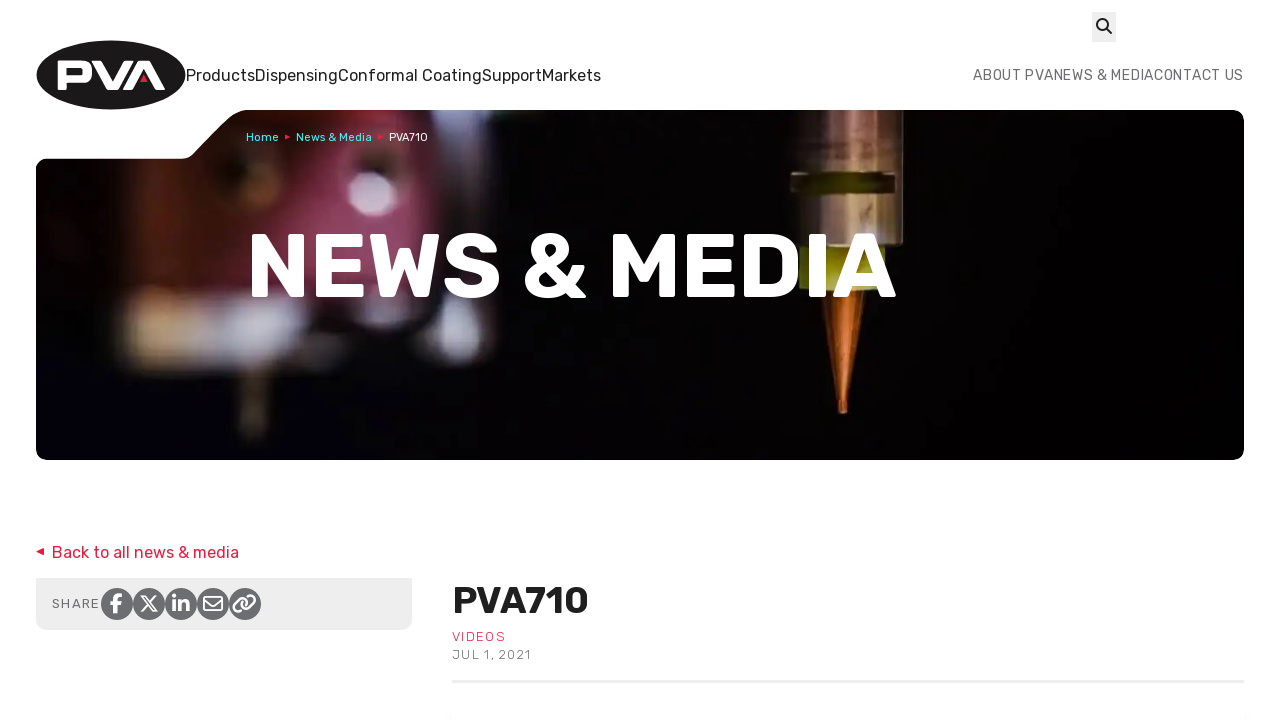

--- FILE ---
content_type: text/html; charset=UTF-8
request_url: https://www.pva.net/news/pva710/
body_size: 73826
content:
<!DOCTYPE html> <html lang="en-US"> <head><script>if(navigator.userAgent.match(/MSIE|Internet Explorer/i)||navigator.userAgent.match(/Trident\/7\..*?rv:11/i)){let e=document.location.href;if(!e.match(/[?&]nonitro/)){if(e.indexOf("?")==-1){if(e.indexOf("#")==-1){document.location.href=e+"?nonitro=1"}else{document.location.href=e.replace("#","?nonitro=1#")}}else{if(e.indexOf("#")==-1){document.location.href=e+"&nonitro=1"}else{document.location.href=e.replace("#","&nonitro=1#")}}}}</script><link rel="preconnect" href="https://www.google.com" /><link rel="preconnect" href="https://www.googletagmanager.com" /><link rel="preconnect" href="https://cdn-ildjpbp.nitrocdn.com" /><meta charset="UTF-8" /><meta name="viewport" content="width=device-width" /><meta name="theme-color" content="#ffffff" /><meta name='robots' content='index, follow, max-image-preview:large, max-snippet:-1, max-video-preview:-1' /><title>PVA710 | PVA</title><meta name="description" content="PVA is a world class innovator of high quality, repeatable dispensing and conformal coating systems. Learn more about PVA and where we will be showcasing our innovative manufacturing solutions." /><meta property="og:locale" content="en_US" /><meta property="og:type" content="article" /><meta property="og:title" content="PVA710" /><meta property="og:description" content="PVA is a world class innovator of high quality, repeatable dispensing and conformal coating systems. Learn more about PVA and where we will be showcasing our innovative manufacturing solutions." /><meta property="og:url" content="https://www.pva.net/news/pva710/" /><meta property="og:site_name" content="PVA" /><meta property="article:publisher" content="https://www.facebook.com/PVATalk" /><meta property="article:modified_time" content="2024-10-16T12:38:47+00:00" /><meta property="og:image" content="https://www.pva.net/wp-content/uploads/2024/10/social.jpg" /><meta property="og:image:width" content="1200" /><meta property="og:image:height" content="600" /><meta property="og:image:type" content="image/jpeg" /><meta name="twitter:card" content="summary_large_image" /><meta name="twitter:site" content="@PVATalk" /><meta name="generator" content="Site Kit by Google 1.170.0" /><meta name="generator" content="NitroPack" /><script>var NPSH,NitroScrollHelper;NPSH=NitroScrollHelper=function(){let e=null;const o=window.sessionStorage.getItem("nitroScrollPos");function t(){let e=JSON.parse(window.sessionStorage.getItem("nitroScrollPos"))||{};if(typeof e!=="object"){e={}}e[document.URL]=window.scrollY;window.sessionStorage.setItem("nitroScrollPos",JSON.stringify(e))}window.addEventListener("scroll",function(){if(e!==null){clearTimeout(e)}e=setTimeout(t,200)},{passive:true});let r={};r.getScrollPos=()=>{if(!o){return 0}const e=JSON.parse(o);return e[document.URL]||0};r.isScrolled=()=>{return r.getScrollPos()>document.documentElement.clientHeight*.5};return r}();</script><script>(function(){var a=false;var e=document.documentElement.classList;var i=navigator.userAgent.toLowerCase();var n=["android","iphone","ipad"];var r=n.length;var o;var d=null;for(var t=0;t<r;t++){o=n[t];if(i.indexOf(o)>-1)d=o;if(e.contains(o)){a=true;e.remove(o)}}if(a&&d){e.add(d);if(d=="iphone"||d=="ipad"){e.add("ios")}}})();</script><script type="text/worker" id="nitro-web-worker">var preloadRequests=0;var remainingCount={};var baseURI="";self.onmessage=function(e){switch(e.data.cmd){case"RESOURCE_PRELOAD":var o=e.data.requestId;remainingCount[o]=0;e.data.resources.forEach(function(e){preload(e,function(o){return function(){console.log(o+" DONE: "+e);if(--remainingCount[o]==0){self.postMessage({cmd:"RESOURCE_PRELOAD",requestId:o})}}}(o));remainingCount[o]++});break;case"SET_BASEURI":baseURI=e.data.uri;break}};async function preload(e,o){if(typeof URL!=="undefined"&&baseURI){try{var a=new URL(e,baseURI);e=a.href}catch(e){console.log("Worker error: "+e.message)}}console.log("Preloading "+e);try{var n=new Request(e,{mode:"no-cors",redirect:"follow"});await fetch(n);o()}catch(a){console.log(a);var r=new XMLHttpRequest;r.responseType="blob";r.onload=o;r.onerror=o;r.open("GET",e,true);r.send()}}</script><script id="nprl">(()=>{if(window.NPRL!=undefined)return;(function(e){var t=e.prototype;t.after||(t.after=function(){var e,t=arguments,n=t.length,r=0,i=this,o=i.parentNode,a=Node,c=String,u=document;if(o!==null){while(r<n){(e=t[r])instanceof a?(i=i.nextSibling)!==null?o.insertBefore(e,i):o.appendChild(e):o.appendChild(u.createTextNode(c(e)));++r}}})})(Element);var e,t;e=t=function(){var t=false;var r=window.URL||window.webkitURL;var i=true;var o=true;var a=2;var c=null;var u=null;var d=true;var s=window.nitroGtmExcludes!=undefined;var l=s?JSON.parse(atob(window.nitroGtmExcludes)).map(e=>new RegExp(e)):[];var f;var m;var v=null;var p=null;var g=null;var h={touch:["touchmove","touchend"],default:["mousemove","click","keydown","wheel"]};var E=true;var y=[];var w=false;var b=[];var S=0;var N=0;var L=false;var T=0;var R=null;var O=false;var A=false;var C=false;var P=[];var I=[];var M=[];var k=[];var x=false;var _={};var j=new Map;var B="noModule"in HTMLScriptElement.prototype;var q=requestAnimationFrame||mozRequestAnimationFrame||webkitRequestAnimationFrame||msRequestAnimationFrame;const D="gtm.js?id=";function H(e,t){if(!_[e]){_[e]=[]}_[e].push(t)}function U(e,t){if(_[e]){var n=0,r=_[e];for(var n=0;n<r.length;n++){r[n].call(this,t)}}}function Y(){(function(e,t){var r=null;var i=function(e){r(e)};var o=null;var a={};var c=null;var u=null;var d=0;e.addEventListener(t,function(r){if(["load","DOMContentLoaded"].indexOf(t)!=-1){if(u){Q(function(){e.triggerNitroEvent(t)})}c=true}else if(t=="readystatechange"){d++;n.ogReadyState=d==1?"interactive":"complete";if(u&&u>=d){n.documentReadyState=n.ogReadyState;Q(function(){e.triggerNitroEvent(t)})}}});e.addEventListener(t+"Nitro",function(e){if(["load","DOMContentLoaded"].indexOf(t)!=-1){if(!c){e.preventDefault();e.stopImmediatePropagation()}else{}u=true}else if(t=="readystatechange"){u=n.documentReadyState=="interactive"?1:2;if(d<u){e.preventDefault();e.stopImmediatePropagation()}}});switch(t){case"load":o="onload";break;case"readystatechange":o="onreadystatechange";break;case"pageshow":o="onpageshow";break;default:o=null;break}if(o){Object.defineProperty(e,o,{get:function(){return r},set:function(n){if(typeof n!=="function"){r=null;e.removeEventListener(t+"Nitro",i)}else{if(!r){e.addEventListener(t+"Nitro",i)}r=n}}})}Object.defineProperty(e,"addEventListener"+t,{value:function(r){if(r!=t||!n.startedScriptLoading||document.currentScript&&document.currentScript.hasAttribute("nitro-exclude")){}else{arguments[0]+="Nitro"}e.ogAddEventListener.apply(e,arguments);a[arguments[1]]=arguments[0]}});Object.defineProperty(e,"removeEventListener"+t,{value:function(t){var n=a[arguments[1]];arguments[0]=n;e.ogRemoveEventListener.apply(e,arguments)}});Object.defineProperty(e,"triggerNitroEvent"+t,{value:function(t,n){n=n||e;var r=new Event(t+"Nitro",{bubbles:true});r.isNitroPack=true;Object.defineProperty(r,"type",{get:function(){return t},set:function(){}});Object.defineProperty(r,"target",{get:function(){return n},set:function(){}});e.dispatchEvent(r)}});if(typeof e.triggerNitroEvent==="undefined"){(function(){var t=e.addEventListener;var n=e.removeEventListener;Object.defineProperty(e,"ogAddEventListener",{value:t});Object.defineProperty(e,"ogRemoveEventListener",{value:n});Object.defineProperty(e,"addEventListener",{value:function(n){var r="addEventListener"+n;if(typeof e[r]!=="undefined"){e[r].apply(e,arguments)}else{t.apply(e,arguments)}},writable:true});Object.defineProperty(e,"removeEventListener",{value:function(t){var r="removeEventListener"+t;if(typeof e[r]!=="undefined"){e[r].apply(e,arguments)}else{n.apply(e,arguments)}}});Object.defineProperty(e,"triggerNitroEvent",{value:function(t,n){var r="triggerNitroEvent"+t;if(typeof e[r]!=="undefined"){e[r].apply(e,arguments)}}})})()}}).apply(null,arguments)}Y(window,"load");Y(window,"pageshow");Y(window,"DOMContentLoaded");Y(document,"DOMContentLoaded");Y(document,"readystatechange");try{var F=new Worker(r.createObjectURL(new Blob([document.getElementById("nitro-web-worker").textContent],{type:"text/javascript"})))}catch(e){var F=new Worker("data:text/javascript;base64,"+btoa(document.getElementById("nitro-web-worker").textContent))}F.onmessage=function(e){if(e.data.cmd=="RESOURCE_PRELOAD"){U(e.data.requestId,e)}};if(typeof document.baseURI!=="undefined"){F.postMessage({cmd:"SET_BASEURI",uri:document.baseURI})}var G=function(e){if(--S==0){Q(K)}};var W=function(e){e.target.removeEventListener("load",W);e.target.removeEventListener("error",W);e.target.removeEventListener("nitroTimeout",W);if(e.type!="nitroTimeout"){clearTimeout(e.target.nitroTimeout)}if(--N==0&&S==0){Q(J)}};var X=function(e){var t=e.textContent;try{var n=r.createObjectURL(new Blob([t.replace(/^(?:<!--)?(.*?)(?:-->)?$/gm,"$1")],{type:"text/javascript"}))}catch(e){var n="data:text/javascript;base64,"+btoa(t.replace(/^(?:<!--)?(.*?)(?:-->)?$/gm,"$1"))}return n};var K=function(){n.documentReadyState="interactive";document.triggerNitroEvent("readystatechange");document.triggerNitroEvent("DOMContentLoaded");if(window.pageYOffset||window.pageXOffset){window.dispatchEvent(new Event("scroll"))}A=true;Q(function(){if(N==0){Q(J)}Q($)})};var J=function(){if(!A||O)return;O=true;R.disconnect();en();n.documentReadyState="complete";document.triggerNitroEvent("readystatechange");window.triggerNitroEvent("load",document);window.triggerNitroEvent("pageshow",document);if(window.pageYOffset||window.pageXOffset||location.hash){let e=typeof history.scrollRestoration!=="undefined"&&history.scrollRestoration=="auto";if(e&&typeof NPSH!=="undefined"&&NPSH.getScrollPos()>0&&window.pageYOffset>document.documentElement.clientHeight*.5){window.scrollTo(0,NPSH.getScrollPos())}else if(location.hash){try{let e=document.querySelector(location.hash);if(e){e.scrollIntoView()}}catch(e){}}}var e=null;if(a==1){e=eo}else{e=eu}Q(e)};var Q=function(e){setTimeout(e,0)};var V=function(e){if(e.type=="touchend"||e.type=="click"){g=e}};var $=function(){if(d&&g){setTimeout(function(e){return function(){var t=function(e,t,n){var r=new Event(e,{bubbles:true,cancelable:true});if(e=="click"){r.clientX=t;r.clientY=n}else{r.touches=[{clientX:t,clientY:n}]}return r};var n;if(e.type=="touchend"){var r=e.changedTouches[0];n=document.elementFromPoint(r.clientX,r.clientY);n.dispatchEvent(t("touchstart"),r.clientX,r.clientY);n.dispatchEvent(t("touchend"),r.clientX,r.clientY);n.dispatchEvent(t("click"),r.clientX,r.clientY)}else if(e.type=="click"){n=document.elementFromPoint(e.clientX,e.clientY);n.dispatchEvent(t("click"),e.clientX,e.clientY)}}}(g),150);g=null}};var z=function(e){if(e.tagName=="SCRIPT"&&!e.hasAttribute("data-nitro-for-id")&&!e.hasAttribute("nitro-document-write")||e.tagName=="IMG"&&(e.hasAttribute("src")||e.hasAttribute("srcset"))||e.tagName=="IFRAME"&&e.hasAttribute("src")||e.tagName=="LINK"&&e.hasAttribute("href")&&e.hasAttribute("rel")&&e.getAttribute("rel")=="stylesheet"){if(e.tagName==="IFRAME"&&e.src.indexOf("about:blank")>-1){return}var t="";switch(e.tagName){case"LINK":t=e.href;break;case"IMG":if(k.indexOf(e)>-1)return;t=e.srcset||e.src;break;default:t=e.src;break}var n=e.getAttribute("type");if(!t&&e.tagName!=="SCRIPT")return;if((e.tagName=="IMG"||e.tagName=="LINK")&&(t.indexOf("data:")===0||t.indexOf("blob:")===0))return;if(e.tagName=="SCRIPT"&&n&&n!=="text/javascript"&&n!=="application/javascript"){if(n!=="module"||!B)return}if(e.tagName==="SCRIPT"){if(k.indexOf(e)>-1)return;if(e.noModule&&B){return}let t=null;if(document.currentScript){if(document.currentScript.src&&document.currentScript.src.indexOf(D)>-1){t=document.currentScript}if(document.currentScript.hasAttribute("data-nitro-gtm-id")){e.setAttribute("data-nitro-gtm-id",document.currentScript.getAttribute("data-nitro-gtm-id"))}}else if(window.nitroCurrentScript){if(window.nitroCurrentScript.src&&window.nitroCurrentScript.src.indexOf(D)>-1){t=window.nitroCurrentScript}}if(t&&s){let n=false;for(const t of l){n=e.src?t.test(e.src):t.test(e.textContent);if(n){break}}if(!n){e.type="text/googletagmanagerscript";let n=t.hasAttribute("data-nitro-gtm-id")?t.getAttribute("data-nitro-gtm-id"):t.id;if(!j.has(n)){j.set(n,[])}let r=j.get(n);r.push(e);return}}if(!e.src){if(e.textContent.length>0){e.textContent+="\n;if(document.currentScript.nitroTimeout) {clearTimeout(document.currentScript.nitroTimeout);}; setTimeout(function() { this.dispatchEvent(new Event('load')); }.bind(document.currentScript), 0);"}else{return}}else{}k.push(e)}if(!e.hasOwnProperty("nitroTimeout")){N++;e.addEventListener("load",W,true);e.addEventListener("error",W,true);e.addEventListener("nitroTimeout",W,true);e.nitroTimeout=setTimeout(function(){console.log("Resource timed out",e);e.dispatchEvent(new Event("nitroTimeout"))},5e3)}}};var Z=function(e){if(e.hasOwnProperty("nitroTimeout")&&e.nitroTimeout){clearTimeout(e.nitroTimeout);e.nitroTimeout=null;e.dispatchEvent(new Event("nitroTimeout"))}};document.documentElement.addEventListener("load",function(e){if(e.target.tagName=="SCRIPT"||e.target.tagName=="IMG"){k.push(e.target)}},true);document.documentElement.addEventListener("error",function(e){if(e.target.tagName=="SCRIPT"||e.target.tagName=="IMG"){k.push(e.target)}},true);var ee=["appendChild","replaceChild","insertBefore","prepend","append","before","after","replaceWith","insertAdjacentElement"];var et=function(){if(s){window._nitro_setTimeout=window.setTimeout;window.setTimeout=function(e,t,...n){let r=document.currentScript||window.nitroCurrentScript;if(!r||r.src&&r.src.indexOf(D)==-1){return window._nitro_setTimeout.call(window,e,t,...n)}return window._nitro_setTimeout.call(window,function(e,t){return function(...n){window.nitroCurrentScript=e;t(...n)}}(r,e),t,...n)}}ee.forEach(function(e){HTMLElement.prototype["og"+e]=HTMLElement.prototype[e];HTMLElement.prototype[e]=function(...t){if(this.parentNode||this===document.documentElement){switch(e){case"replaceChild":case"insertBefore":t.pop();break;case"insertAdjacentElement":t.shift();break}t.forEach(function(e){if(!e)return;if(e.tagName=="SCRIPT"){z(e)}else{if(e.children&&e.children.length>0){e.querySelectorAll("script").forEach(z)}}})}return this["og"+e].apply(this,arguments)}})};var en=function(){if(s&&typeof window._nitro_setTimeout==="function"){window.setTimeout=window._nitro_setTimeout}ee.forEach(function(e){HTMLElement.prototype[e]=HTMLElement.prototype["og"+e]})};var er=async function(){if(o){ef(f);ef(V);if(v){clearTimeout(v);v=null}}if(T===1){L=true;return}else if(T===0){T=-1}n.startedScriptLoading=true;Object.defineProperty(document,"readyState",{get:function(){return n.documentReadyState},set:function(){}});var e=document.documentElement;var t={attributes:true,attributeFilter:["src"],childList:true,subtree:true};R=new MutationObserver(function(e,t){e.forEach(function(e){if(e.type=="childList"&&e.addedNodes.length>0){e.addedNodes.forEach(function(e){if(!document.documentElement.contains(e)){return}if(e.tagName=="IMG"||e.tagName=="IFRAME"||e.tagName=="LINK"){z(e)}})}if(e.type=="childList"&&e.removedNodes.length>0){e.removedNodes.forEach(function(e){if(e.tagName=="IFRAME"||e.tagName=="LINK"){Z(e)}})}if(e.type=="attributes"){var t=e.target;if(!document.documentElement.contains(t)){return}if(t.tagName=="IFRAME"||t.tagName=="LINK"||t.tagName=="IMG"||t.tagName=="SCRIPT"){z(t)}}})});R.observe(e,t);if(!s){et()}await Promise.all(P);var r=b.shift();var i=null;var a=false;while(r){var c;var u=JSON.parse(atob(r.meta));var d=u.delay;if(r.type=="inline"){var l=document.getElementById(r.id);if(l){l.remove()}else{r=b.shift();continue}c=X(l);if(c===false){r=b.shift();continue}}else{c=r.src}if(!a&&r.type!="inline"&&(typeof u.attributes.async!="undefined"||typeof u.attributes.defer!="undefined")){if(i===null){i=r}else if(i===r){a=true}if(!a){b.push(r);r=b.shift();continue}}var m=document.createElement("script");m.src=c;m.setAttribute("data-nitro-for-id",r.id);for(var p in u.attributes){try{if(u.attributes[p]===false){m.setAttribute(p,"")}else{m.setAttribute(p,u.attributes[p])}}catch(e){console.log("Error while setting script attribute",m,e)}}m.async=false;if(u.canonicalLink!=""&&Object.getOwnPropertyDescriptor(m,"src")?.configurable!==false){(e=>{Object.defineProperty(m,"src",{get:function(){return e.canonicalLink},set:function(){}})})(u)}if(d){setTimeout((function(e,t){var n=document.querySelector("[data-nitro-marker-id='"+t+"']");if(n){n.after(e)}else{document.head.appendChild(e)}}).bind(null,m,r.id),d)}else{m.addEventListener("load",G);m.addEventListener("error",G);if(!m.noModule||!B){S++}var g=document.querySelector("[data-nitro-marker-id='"+r.id+"']");if(g){Q(function(e,t){return function(){e.after(t)}}(g,m))}else{Q(function(e){return function(){document.head.appendChild(e)}}(m))}}r=b.shift()}};var ei=function(){var e=document.getElementById("nitro-deferred-styles");var t=document.createElement("div");t.innerHTML=e.textContent;return t};var eo=async function(e){isPreload=e&&e.type=="NitroPreload";if(!isPreload){T=-1;E=false;if(o){ef(f);ef(V);if(v){clearTimeout(v);v=null}}}if(w===false){var t=ei();let e=t.querySelectorAll('style,link[rel="stylesheet"]');w=e.length;if(w){let e=document.getElementById("nitro-deferred-styles-marker");e.replaceWith.apply(e,t.childNodes)}else if(isPreload){Q(ed)}else{es()}}else if(w===0&&!isPreload){es()}};var ea=function(){var e=ei();var t=e.childNodes;var n;var r=[];for(var i=0;i<t.length;i++){n=t[i];if(n.href){r.push(n.href)}}var o="css-preload";H(o,function(e){eo(new Event("NitroPreload"))});if(r.length){F.postMessage({cmd:"RESOURCE_PRELOAD",resources:r,requestId:o})}else{Q(function(){U(o)})}};var ec=function(){if(T===-1)return;T=1;var e=[];var t,n;for(var r=0;r<b.length;r++){t=b[r];if(t.type!="inline"){if(t.src){n=JSON.parse(atob(t.meta));if(n.delay)continue;if(n.attributes.type&&n.attributes.type=="module"&&!B)continue;e.push(t.src)}}}if(e.length){var i="js-preload";H(i,function(e){T=2;if(L){Q(er)}});F.postMessage({cmd:"RESOURCE_PRELOAD",resources:e,requestId:i})}};var eu=function(){while(I.length){style=I.shift();if(style.hasAttribute("nitropack-onload")){style.setAttribute("onload",style.getAttribute("nitropack-onload"));Q(function(e){return function(){e.dispatchEvent(new Event("load"))}}(style))}}while(M.length){style=M.shift();if(style.hasAttribute("nitropack-onerror")){style.setAttribute("onerror",style.getAttribute("nitropack-onerror"));Q(function(e){return function(){e.dispatchEvent(new Event("error"))}}(style))}}};var ed=function(){if(!x){if(i){Q(function(){var e=document.getElementById("nitro-critical-css");if(e){e.remove()}})}x=true;onStylesLoadEvent=new Event("NitroStylesLoaded");onStylesLoadEvent.isNitroPack=true;window.dispatchEvent(onStylesLoadEvent)}};var es=function(){if(a==2){Q(er)}else{eu()}};var el=function(e){m.forEach(function(t){document.addEventListener(t,e,true)})};var ef=function(e){m.forEach(function(t){document.removeEventListener(t,e,true)})};if(s){et()}return{setAutoRemoveCriticalCss:function(e){i=e},registerScript:function(e,t,n){b.push({type:"remote",src:e,id:t,meta:n})},registerInlineScript:function(e,t){b.push({type:"inline",id:e,meta:t})},registerStyle:function(e,t,n){y.push({href:e,rel:t,media:n})},onLoadStyle:function(e){I.push(e);if(w!==false&&--w==0){Q(ed);if(E){E=false}else{es()}}},onErrorStyle:function(e){M.push(e);if(w!==false&&--w==0){Q(ed);if(E){E=false}else{es()}}},loadJs:function(e,t){if(!e.src){var n=X(e);if(n!==false){e.src=n;e.textContent=""}}if(t){Q(function(e,t){return function(){e.after(t)}}(t,e))}else{Q(function(e){return function(){document.head.appendChild(e)}}(e))}},loadQueuedResources:async function(){window.dispatchEvent(new Event("NitroBootStart"));if(p){clearTimeout(p);p=null}window.removeEventListener("load",e.loadQueuedResources);f=a==1?er:eo;if(!o||g){Q(f)}else{if(navigator.userAgent.indexOf(" Edge/")==-1){ea();H("css-preload",ec)}el(f);if(u){if(c){v=setTimeout(f,c)}}else{}}},fontPreload:function(e){var t="critical-fonts";H(t,function(e){document.getElementById("nitro-critical-fonts").type="text/css"});F.postMessage({cmd:"RESOURCE_PRELOAD",resources:e,requestId:t})},boot:function(){if(t)return;t=true;C=typeof NPSH!=="undefined"&&NPSH.isScrolled();let n=document.prerendering;if(location.hash||C||n){o=false}m=h.default.concat(h.touch);p=setTimeout(e.loadQueuedResources,1500);el(V);if(C){e.loadQueuedResources()}else{window.addEventListener("load",e.loadQueuedResources)}},addPrerequisite:function(e){P.push(e)},getTagManagerNodes:function(e){if(!e)return j;return j.get(e)??[]}}}();var n,r;n=r=function(){var t=document.write;return{documentWrite:function(n,r){if(n&&n.hasAttribute("nitro-exclude")){return t.call(document,r)}var i=null;if(n.documentWriteContainer){i=n.documentWriteContainer}else{i=document.createElement("span");n.documentWriteContainer=i}var o=null;if(n){if(n.hasAttribute("data-nitro-for-id")){o=document.querySelector('template[data-nitro-marker-id="'+n.getAttribute("data-nitro-for-id")+'"]')}else{o=n}}i.innerHTML+=r;i.querySelectorAll("script").forEach(function(e){e.setAttribute("nitro-document-write","")});if(!i.parentNode){if(o){o.parentNode.insertBefore(i,o)}else{document.body.appendChild(i)}}var a=document.createElement("span");a.innerHTML=r;var c=a.querySelectorAll("script");if(c.length){c.forEach(function(t){var n=t.getAttributeNames();var r=document.createElement("script");n.forEach(function(e){r.setAttribute(e,t.getAttribute(e))});r.async=false;if(!t.src&&t.textContent){r.textContent=t.textContent}e.loadJs(r,o)})}},TrustLogo:function(e,t){var n=document.getElementById(e);var r=document.createElement("img");r.src=t;n.parentNode.insertBefore(r,n)},documentReadyState:"loading",ogReadyState:document.readyState,startedScriptLoading:false,loadScriptDelayed:function(e,t){setTimeout(function(){var t=document.createElement("script");t.src=e;document.head.appendChild(t)},t)}}}();document.write=function(e){n.documentWrite(document.currentScript,e)};document.writeln=function(e){n.documentWrite(document.currentScript,e+"\n")};window.NPRL=e;window.NitroResourceLoader=t;window.NPh=n;window.NitroPackHelper=r})();</script><template id="nitro-deferred-styles-marker"></template><style id="nitro-fonts">@font-face{font-family:Font Awesome\ 6 Brands;font-style:normal;font-weight:400;font-display:swap;src:url("https://cdn-ildjpbp.nitrocdn.com/piHmAkDPvGsNbazbkeRnmhlZnWWKxHzp/assets/static/source/rev-8783661/www.pva.net/wp-content/themes/pva-theme/dist/webfonts/fa-brands-400.woff2") format("woff2")}@font-face{font-family:Font Awesome\ 6 Pro;font-style:normal;font-weight:900;font-display:swap;src:url("https://cdn-ildjpbp.nitrocdn.com/piHmAkDPvGsNbazbkeRnmhlZnWWKxHzp/assets/static/source/rev-8783661/www.pva.net/wp-content/themes/pva-theme/dist/webfonts/fa-solid-900.woff2") format("woff2")}@font-face{font-family:Font Awesome\ 6 Pro;font-style:normal;font-weight:400;font-display:swap;src:url("https://cdn-ildjpbp.nitrocdn.com/piHmAkDPvGsNbazbkeRnmhlZnWWKxHzp/assets/static/source/rev-8783661/www.pva.net/wp-content/themes/pva-theme/dist/webfonts/fa-regular-400.woff2") format("woff2")}@font-face{font-family:Font Awesome\ 6 Pro;font-style:normal;font-weight:300;font-display:swap;src:url("https://cdn-ildjpbp.nitrocdn.com/piHmAkDPvGsNbazbkeRnmhlZnWWKxHzp/assets/static/source/rev-8783661/www.pva.net/wp-content/themes/pva-theme/dist/webfonts/fa-light-300.woff2") format("woff2")}@font-face{font-family:Font Awesome Kit;font-style:normal;font-display:swap;src:url("https://cdn-ildjpbp.nitrocdn.com/piHmAkDPvGsNbazbkeRnmhlZnWWKxHzp/assets/static/source/rev-8783661/www.pva.net/wp-content/themes/pva-theme/dist/webfonts/custom-icons.woff2") format("woff2")}@font-face{font-family:"Rubik";font-style:italic;font-weight:300 900;font-display:swap;src:url("https://fonts.gstatic.com/s/rubik/v31/iJWEBXyIfDnIV7nEnXu61E_c5IhGzg.woff2") format("woff2");unicode-range:U+0600-06FF,U+0750-077F,U+0870-088E,U+0890-0891,U+0897-08E1,U+08E3-08FF,U+200C-200E,U+2010-2011,U+204F,U+2E41,U+FB50-FDFF,U+FE70-FE74,U+FE76-FEFC,U+102E0-102FB,U+10E60-10E7E,U+10EC2-10EC4,U+10EFC-10EFF,U+1EE00-1EE03,U+1EE05-1EE1F,U+1EE21-1EE22,U+1EE24,U+1EE27,U+1EE29-1EE32,U+1EE34-1EE37,U+1EE39,U+1EE3B,U+1EE42,U+1EE47,U+1EE49,U+1EE4B,U+1EE4D-1EE4F,U+1EE51-1EE52,U+1EE54,U+1EE57,U+1EE59,U+1EE5B,U+1EE5D,U+1EE5F,U+1EE61-1EE62,U+1EE64,U+1EE67-1EE6A,U+1EE6C-1EE72,U+1EE74-1EE77,U+1EE79-1EE7C,U+1EE7E,U+1EE80-1EE89,U+1EE8B-1EE9B,U+1EEA1-1EEA3,U+1EEA5-1EEA9,U+1EEAB-1EEBB,U+1EEF0-1EEF1}@font-face{font-family:"Rubik";font-style:italic;font-weight:300 900;font-display:swap;src:url("https://fonts.gstatic.com/s/rubik/v31/iJWEBXyIfDnIV7nEnXO61E_c5IhGzg.woff2") format("woff2");unicode-range:U+0460-052F,U+1C80-1C8A,U+20B4,U+2DE0-2DFF,U+A640-A69F,U+FE2E-FE2F}@font-face{font-family:"Rubik";font-style:italic;font-weight:300 900;font-display:swap;src:url("https://fonts.gstatic.com/s/rubik/v31/iJWEBXyIfDnIV7nEnXq61E_c5IhGzg.woff2") format("woff2");unicode-range:U+0301,U+0400-045F,U+0490-0491,U+04B0-04B1,U+2116}@font-face{font-family:"Rubik";font-style:italic;font-weight:300 900;font-display:swap;src:url("https://fonts.gstatic.com/s/rubik/v31/iJWEBXyIfDnIV7nEnXy61E_c5IhGzg.woff2") format("woff2");unicode-range:U+0307-0308,U+0590-05FF,U+200C-2010,U+20AA,U+25CC,U+FB1D-FB4F}@font-face{font-family:"Rubik";font-style:italic;font-weight:300 900;font-display:swap;src:url("https://fonts.gstatic.com/s/rubik/v31/iJWEBXyIfDnIV7nEnXC61E_c5IhGzg.woff2") format("woff2");unicode-range:U+0100-02BA,U+02BD-02C5,U+02C7-02CC,U+02CE-02D7,U+02DD-02FF,U+0304,U+0308,U+0329,U+1D00-1DBF,U+1E00-1E9F,U+1EF2-1EFF,U+2020,U+20A0-20AB,U+20AD-20C0,U+2113,U+2C60-2C7F,U+A720-A7FF}@font-face{font-family:"Rubik";font-style:italic;font-weight:300 900;font-display:swap;src:url("https://fonts.gstatic.com/s/rubik/v31/iJWEBXyIfDnIV7nEnX661E_c5Ig.woff2") format("woff2");unicode-range:U+0000-00FF,U+0131,U+0152-0153,U+02BB-02BC,U+02C6,U+02DA,U+02DC,U+0304,U+0308,U+0329,U+2000-206F,U+20AC,U+2122,U+2191,U+2193,U+2212,U+2215,U+FEFF,U+FFFD}@font-face{font-family:"Rubik";font-style:normal;font-weight:300 900;font-display:swap;src:url("https://fonts.gstatic.com/s/rubik/v31/iJWKBXyIfDnIV7nErXyw023e1Ik.woff2") format("woff2");unicode-range:U+0600-06FF,U+0750-077F,U+0870-088E,U+0890-0891,U+0897-08E1,U+08E3-08FF,U+200C-200E,U+2010-2011,U+204F,U+2E41,U+FB50-FDFF,U+FE70-FE74,U+FE76-FEFC,U+102E0-102FB,U+10E60-10E7E,U+10EC2-10EC4,U+10EFC-10EFF,U+1EE00-1EE03,U+1EE05-1EE1F,U+1EE21-1EE22,U+1EE24,U+1EE27,U+1EE29-1EE32,U+1EE34-1EE37,U+1EE39,U+1EE3B,U+1EE42,U+1EE47,U+1EE49,U+1EE4B,U+1EE4D-1EE4F,U+1EE51-1EE52,U+1EE54,U+1EE57,U+1EE59,U+1EE5B,U+1EE5D,U+1EE5F,U+1EE61-1EE62,U+1EE64,U+1EE67-1EE6A,U+1EE6C-1EE72,U+1EE74-1EE77,U+1EE79-1EE7C,U+1EE7E,U+1EE80-1EE89,U+1EE8B-1EE9B,U+1EEA1-1EEA3,U+1EEA5-1EEA9,U+1EEAB-1EEBB,U+1EEF0-1EEF1}@font-face{font-family:"Rubik";font-style:normal;font-weight:300 900;font-display:swap;src:url("https://fonts.gstatic.com/s/rubik/v31/iJWKBXyIfDnIV7nMrXyw023e1Ik.woff2") format("woff2");unicode-range:U+0460-052F,U+1C80-1C8A,U+20B4,U+2DE0-2DFF,U+A640-A69F,U+FE2E-FE2F}@font-face{font-family:"Rubik";font-style:normal;font-weight:300 900;font-display:swap;src:url("https://fonts.gstatic.com/s/rubik/v31/iJWKBXyIfDnIV7nFrXyw023e1Ik.woff2") format("woff2");unicode-range:U+0301,U+0400-045F,U+0490-0491,U+04B0-04B1,U+2116}@font-face{font-family:"Rubik";font-style:normal;font-weight:300 900;font-display:swap;src:url("https://fonts.gstatic.com/s/rubik/v31/iJWKBXyIfDnIV7nDrXyw023e1Ik.woff2") format("woff2");unicode-range:U+0307-0308,U+0590-05FF,U+200C-2010,U+20AA,U+25CC,U+FB1D-FB4F}@font-face{font-family:"Rubik";font-style:normal;font-weight:300 900;font-display:swap;src:url("https://fonts.gstatic.com/s/rubik/v31/iJWKBXyIfDnIV7nPrXyw023e1Ik.woff2") format("woff2");unicode-range:U+0100-02BA,U+02BD-02C5,U+02C7-02CC,U+02CE-02D7,U+02DD-02FF,U+0304,U+0308,U+0329,U+1D00-1DBF,U+1E00-1E9F,U+1EF2-1EFF,U+2020,U+20A0-20AB,U+20AD-20C0,U+2113,U+2C60-2C7F,U+A720-A7FF}@font-face{font-family:"Rubik";font-style:normal;font-weight:300 900;font-display:swap;src:url("https://fonts.gstatic.com/s/rubik/v31/iJWKBXyIfDnIV7nBrXyw023e.woff2") format("woff2");unicode-range:U+0000-00FF,U+0131,U+0152-0153,U+02BB-02BC,U+02C6,U+02DA,U+02DC,U+0304,U+0308,U+0329,U+2000-206F,U+20AC,U+2122,U+2191,U+2193,U+2212,U+2215,U+FEFF,U+FFFD}@font-face{font-family:gform-icons-theme;src:url("https://cdn-ildjpbp.nitrocdn.com/piHmAkDPvGsNbazbkeRnmhlZnWWKxHzp/assets/static/source/rev-8783661/www.pva.net/wp-content/plugins/gravityforms/fonts/6fa21caa9f568943134710e05af2972a.gform-icons-theme.woff2") format("woff2");font-weight:400;font-style:normal;font-display:swap}@font-face{font-family:FontAwesome;src:url("https://cdn-ildjpbp.nitrocdn.com/piHmAkDPvGsNbazbkeRnmhlZnWWKxHzp/assets/static/source/rev-8783661/www.pva.net/wp-content/plugins/ultimate-member/assets/libs/legacy/fonticons/font/78ce0913e643244b3221ed40bf2e7767.fontawesome-webfont.eot");src:url("https://cdn-ildjpbp.nitrocdn.com/piHmAkDPvGsNbazbkeRnmhlZnWWKxHzp/assets/static/source/rev-8783661/www.pva.net/wp-content/plugins/ultimate-member/assets/libs/legacy/fonticons/font/78ce0913e643244b3221ed40bf2e7767.fontawesome-webfont.ttf") format("truetype");font-display:swap;font-weight:400;font-style:normal}@font-face{font-family:"Font Awesome 6 Brands";font-style:normal;font-weight:400;font-display:swap;src:url("https://cdn-ildjpbp.nitrocdn.com/piHmAkDPvGsNbazbkeRnmhlZnWWKxHzp/assets/static/source/rev-8783661/www.pva.net/wp-content/plugins/ultimate-member/assets/libs/fontawesome/webfonts/fa-brands-400.woff2") format("woff2")}@font-face{font-family:"Font Awesome 6 Free";font-style:normal;font-weight:400;font-display:swap;src:url("https://cdn-ildjpbp.nitrocdn.com/piHmAkDPvGsNbazbkeRnmhlZnWWKxHzp/assets/static/source/rev-8783661/www.pva.net/wp-content/plugins/ultimate-member/assets/libs/fontawesome/webfonts/fa-regular-400.woff2") format("woff2")}@font-face{font-family:"Font Awesome 6 Free";font-style:normal;font-weight:900;font-display:swap;src:url("https://cdn-ildjpbp.nitrocdn.com/piHmAkDPvGsNbazbkeRnmhlZnWWKxHzp/assets/static/source/rev-8783661/www.pva.net/wp-content/plugins/ultimate-member/assets/libs/fontawesome/webfonts/fa-solid-900.woff2") format("woff2")}</style><style type="text/css" id="nitro-critical-css">@charset "UTF-8";:root{--wp-admin-theme-color:#3858e9;--wp-admin-theme-color--rgb:56,88,233;--wp-admin-theme-color-darker-10:#2145e6;--wp-admin-theme-color-darker-10--rgb:33,69,230;--wp-admin-theme-color-darker-20:#183ad6;--wp-admin-theme-color-darker-20--rgb:24,58,214;--wp-admin-border-width-focus:2px}:root{--wp-admin-theme-color:#007cba;--wp-admin-theme-color--rgb:0,124,186;--wp-admin-theme-color-darker-10:#006ba1;--wp-admin-theme-color-darker-10--rgb:0,107,161;--wp-admin-theme-color-darker-20:#005a87;--wp-admin-theme-color-darker-20--rgb:0,90,135;--wp-admin-border-width-focus:2px;--wp-block-synced-color:#7a00df;--wp-block-synced-color--rgb:122,0,223;--wp-bound-block-color:var(--wp-block-synced-color)}:root{--wp-admin-theme-color:#007cba;--wp-admin-theme-color--rgb:0,124,186;--wp-admin-theme-color-darker-10:#006ba1;--wp-admin-theme-color-darker-10--rgb:0,107,161;--wp-admin-theme-color-darker-20:#005a87;--wp-admin-theme-color-darker-20--rgb:0,90,135;--wp-admin-border-width-focus:2px;--wp-block-synced-color:#7a00df;--wp-block-synced-color--rgb:122,0,223;--wp-bound-block-color:var(--wp-block-synced-color)}*,:after,:before{box-sizing:border-box;border:0 solid}:after,:before{--tw-content:""}:host,html{line-height:1.5;-webkit-text-size-adjust:100%;-moz-tab-size:4;-o-tab-size:4;tab-size:4;font-family:ui-sans-serif,system-ui,sans-serif,Apple Color Emoji,Segoe UI Emoji,Segoe UI Symbol,Noto Color Emoji;font-feature-settings:normal;font-variation-settings:normal}body{margin:0;line-height:inherit}hr{height:0;color:inherit;border-top-width:1px}h1,h2,h3{font-size:inherit;font-weight:inherit}a{color:inherit;text-decoration:inherit}button,input,select,textarea{font-family:inherit;font-feature-settings:inherit;font-variation-settings:inherit;font-size:100%;font-weight:inherit;line-height:inherit;letter-spacing:inherit;color:inherit;margin:0;padding:0}button,select{text-transform:none}button,input:where([type=submit]){-webkit-appearance:button;background-color:transparent;background-image:none}button.nitro-lazy,input:where([type=submit]).nitro-lazy{background-image:none !important}:-moz-focusring{outline:auto}:-moz-ui-invalid{box-shadow:none}::-webkit-inner-spin-button,::-webkit-outer-spin-button{height:auto}[type=search]{-webkit-appearance:textfield;outline-offset:-2px}::-webkit-search-decoration{-webkit-appearance:none}::-webkit-file-upload-button{-webkit-appearance:button;font:inherit}h1,h2,h3,hr,p{margin:0}ul{list-style:none;margin:0;padding:0}textarea{resize:vertical}input::-moz-placeholder,textarea::-moz-placeholder{opacity:1;color:#9ca3af}iframe,img{display:block;vertical-align:middle}img{max-width:100%;height:auto}[type=email],[type=search],[type=tel],[type=text],select,textarea{-webkit-appearance:none;-moz-appearance:none;appearance:none;background-color:#fff;border-color:#6b7280;border-width:1px;border-radius:0;padding:.5rem .75rem;font-size:1rem;line-height:1.5rem;--tw-shadow:0 0 rgba(0,0,0,0)}input::-moz-placeholder,textarea::-moz-placeholder{color:#6b7280;opacity:1}::-webkit-datetime-edit-fields-wrapper{padding:0}::-webkit-date-and-time-value{min-height:1.5em;text-align:inherit}::-webkit-datetime-edit{display:inline-flex}::-webkit-datetime-edit,::-webkit-datetime-edit-day-field,::-webkit-datetime-edit-hour-field,::-webkit-datetime-edit-meridiem-field,::-webkit-datetime-edit-millisecond-field,::-webkit-datetime-edit-minute-field,::-webkit-datetime-edit-month-field,::-webkit-datetime-edit-second-field,::-webkit-datetime-edit-year-field{padding-top:0;padding-bottom:0}select{background-image:url("data:image/svg+xml;charset=utf-8,%3Csvg xmlns=\'http://www.w3.org/2000/svg\' fill=\'none\' viewBox=\'0 0 20 20\'%3E%3Cpath stroke=\'%236b7280\' stroke-linecap=\'round\' stroke-linejoin=\'round\' stroke-width=\'1.5\' d=\'m6 8 4 4 4-4\'/%3E%3C/svg%3E");background-position:right .5rem center;background-repeat:no-repeat;background-size:1.5em 1.5em;padding-right:2.5rem;-webkit-print-color-adjust:exact;print-color-adjust:exact}select.nitro-lazy{background-image:none !important}html{scroll-behavior:smooth}hr{margin-top:1rem;margin-bottom:1rem;border-bottom-width:2px;--tw-border-opacity:1;border-color:rgba(238,238,238,var(--tw-border-opacity))}[type=email],[type=search],[type=tel],[type=text],input,select{border-radius:9999px;border-width:1px;--tw-border-opacity:1;border-color:rgba(238,238,238,var(--tw-border-opacity));padding:.5rem 1rem;font-size:.875rem;line-height:1.35em;--tw-text-opacity:1;color:rgba(31,31,31,var(--tw-text-opacity))}[type=email]::-moz-placeholder,[type=search]::-moz-placeholder,[type=tel]::-moz-placeholder,[type=text]::-moz-placeholder,input::-moz-placeholder,select::-moz-placeholder{color:rgba(31,31,31,.5)}@media (min-width:768px){[type=email],[type=search],[type=tel],[type=text],input,select{font-size:1rem;line-height:1.6em}}textarea{border-radius:.938rem;border-width:1px;--tw-border-opacity:1;border-color:rgba(238,238,238,var(--tw-border-opacity));padding:.5rem 1rem;font-size:.875rem;line-height:1.35em;--tw-text-opacity:1;color:rgba(31,31,31,var(--tw-text-opacity))}textarea::-moz-placeholder{color:rgba(31,31,31,.5)}@media (min-width:768px){textarea{font-size:1rem;line-height:1.6em}}select{height:2.5rem;--tw-text-opacity:1;color:rgba(31,31,31,var(--tw-text-opacity));padding-left:1rem !important;padding-right:1rem !important}input[type=submit]{width:-moz-fit-content;width:fit-content;border-radius:9999px;border-width:1px;--tw-border-opacity:1;border-color:rgba(237,25,63,var(--tw-border-opacity));--tw-bg-opacity:1;background-color:rgba(237,25,63,var(--tw-bg-opacity));padding:.75rem 1.25rem;text-align:center;font-size:.875rem;line-height:1.3em;--tw-text-opacity:1;color:rgba(255,255,255,var(--tw-text-opacity))}@media (min-width:768px){input[type=submit]{padding-left:2rem;padding-right:2rem;font-size:1rem;line-height:1.3em}}:focus-visible{outline-style:solid;outline-width:2px;outline-color:#6d6e71}*,:after,:before{--tw-border-spacing-x:0;--tw-border-spacing-y:0;--tw-translate-x:0;--tw-translate-y:0;--tw-rotate:0;--tw-skew-x:0;--tw-skew-y:0;--tw-scale-x:1;--tw-scale-y:1;--tw-scroll-snap-strictness:proximity;--tw-ring-offset-width:0px;--tw-ring-offset-color:#fff;--tw-ring-color:rgba(59,130,246,.5);--tw-ring-offset-shadow:0 0 rgba(0,0,0,0);--tw-ring-shadow:0 0 rgba(0,0,0,0);--tw-shadow:0 0 rgba(0,0,0,0);--tw-shadow-colored:0 0 rgba(0,0,0,0)}::backdrop{--tw-border-spacing-x:0;--tw-border-spacing-y:0;--tw-translate-x:0;--tw-translate-y:0;--tw-rotate:0;--tw-skew-x:0;--tw-skew-y:0;--tw-scale-x:1;--tw-scale-y:1;--tw-scroll-snap-strictness:proximity;--tw-ring-offset-width:0px;--tw-ring-offset-color:#fff;--tw-ring-color:rgba(59,130,246,.5);--tw-ring-offset-shadow:0 0 rgba(0,0,0,0);--tw-ring-shadow:0 0 rgba(0,0,0,0);--tw-shadow:0 0 rgba(0,0,0,0);--tw-shadow-colored:0 0 rgba(0,0,0,0)}.contain{margin-left:auto;margin-right:auto;width:100%;max-width:1240px;padding-left:1rem;padding-right:1rem}.button-simple-reverse--lg{display:inline-block;font-size:.75rem;line-height:1.35em;font-weight:300;--tw-text-opacity:1;color:rgba(237,25,63,var(--tw-text-opacity))}.button-simple-reverse--lg:before{position:relative;top:-.25rem;margin-right:.25rem;display:inline-block;--tw-rotate:180deg;transform:translate(var(--tw-translate-x),var(--tw-translate-y)) rotate(var(--tw-rotate)) skewX(var(--tw-skew-x)) skewY(var(--tw-skew-y)) scaleX(var(--tw-scale-x)) scaleY(var(--tw-scale-y));font-family:Font Awesome Kit;font-size:.313rem;--tw-text-opacity:1;color:rgba(237,25,63,var(--tw-text-opacity));--tw-content:""}.button-simple-reverse--lg{font-size:1rem;line-height:1.6em;font-weight:400}.button-simple-reverse--lg:before{content:var(--tw-content);font-size:.425rem}.responsive-container{position:relative;padding-top:56.25%}.responsive-container iframe{position:absolute;top:0;left:0;height:100%;width:100%}.sr-only{position:absolute;width:1px;height:1px;padding:0;margin:-1px;overflow:hidden;clip:rect(0,0,0,0);white-space:nowrap;border-width:0}.absolute{position:absolute}.relative{position:relative}.-left-\[14px\]{left:-14px}.top-6{top:1.5rem}.z-1{z-index:1}.mx-auto{margin-left:auto;margin-right:auto}.-ml-5{margin-left:-1.25rem}.mb-1\.5{margin-bottom:.375rem}.mb-2\.5{margin-bottom:.625rem}.mb-6{margin-bottom:1.5rem}.mt-8{margin-top:2rem}.block{display:block}.inline-block{display:inline-block}.flex{display:flex}.grid{display:grid}.hidden{display:none}.size-8{width:2rem;height:2rem}.h-5{height:1.25rem}.h-\[43px\]{height:43px}.h-\[74px\]{height:74px}.h-full{height:100%}.min-h-screen{min-height:100vh}.w-20{width:5rem}.w-5{width:1.25rem}.w-\[133px\]{width:133px}.w-\[250px\]{width:250px}.w-fit{width:-moz-fit-content;width:fit-content}.w-full{width:100%}.shrink-0{flex-shrink:0}.flex-grow{flex-grow:1}.grid-cols-1{grid-template-columns:repeat(1,minmax(0,1fr))}.flex-col{flex-direction:column}.flex-wrap{flex-wrap:wrap}.items-center{align-items:center}.justify-center{justify-content:center}.justify-between{justify-content:space-between}.gap-2{gap:.5rem}.gap-2\.5{gap:.625rem}.gap-5{gap:1.25rem}.gap-7{gap:1.75rem}.overflow-hidden{overflow:hidden}.rounded-full{border-radius:9999px}.rounded-b{border-bottom-right-radius:.625rem;border-bottom-left-radius:.625rem}.rounded-t{border-top-left-radius:.625rem;border-top-right-radius:.625rem}.bg-dark{--tw-bg-opacity:1;background-color:rgba(31,31,31,var(--tw-bg-opacity))}.bg-grey-dark{--tw-bg-opacity:1;background-color:rgba(109,110,113,var(--tw-bg-opacity))}.bg-light{--tw-bg-opacity:1;background-color:rgba(238,238,238,var(--tw-bg-opacity))}.object-cover{-o-object-fit:cover;object-fit:cover}.px-4{padding-left:1rem;padding-right:1rem}.py-2\.5{padding-top:.625rem;padding-bottom:.625rem}.pt-1\.5{padding-top:.375rem}.text-center{text-align:center}.font-rubik{font-family:Rubik,Arial,sans-serif,ui-sans-serif,system-ui}.text-\[0\.813rem\]\/\[1\.4em\]{font-size:.813rem;line-height:1.4em}.text-lg{font-size:1.25rem;line-height:1.25em}.text-xs{font-size:.75rem;line-height:1.35em}.uppercase{text-transform:uppercase}.tracking-widest{letter-spacing:.1em}.text-dark{--tw-text-opacity:1;color:rgba(31,31,31,var(--tw-text-opacity))}.text-grey-dark{--tw-text-opacity:1;color:rgba(109,110,113,var(--tw-text-opacity))}.text-white{--tw-text-opacity:1;color:rgba(255,255,255,var(--tw-text-opacity))}:host,:root{--fa-style-family-brands:"Font Awesome 6 Brands";--fa-font-brands:normal 400 1em/1 "Font Awesome 6 Brands"}.fa-brands{font-weight:400}.fa-linkedin-in:before{content:""}.fa-facebook-f:before{content:""}.fa-x-twitter:before{content:""}:host,:root{--fa-font-solid:normal 900 1em/1 "Font Awesome 6 Pro"}.fa-solid,.fas{font-weight:900}:host,:root{--fa-font-regular:normal 400 1em/1 "Font Awesome 6 Pro"}.fa-regular{font-weight:400}:host,:root{--fa-style-family-classic:"Font Awesome 6 Pro";--fa-font-light:normal 300 1em/1 "Font Awesome 6 Pro"}.fa-brands,.fa-regular,.fa-solid,.fas{-moz-osx-font-smoothing:grayscale;-webkit-font-smoothing:antialiased;display:var(--fa-display,inline-block);font-style:normal;font-variant:normal;line-height:1;text-rendering:auto}.fa-regular,.fa-solid,.fas{font-family:Font Awesome\ 6 Pro}.fa-brands{font-family:Font Awesome\ 6 Brands}.fa-bars:before{content:""}.fa-envelope:before{content:""}.fa-link:before{content:""}.fa-search:before{content:""}.fa-xmark:before{content:""}.sr-only{position:absolute;width:1px;height:1px;padding:0;margin:-1px;overflow:hidden;clip:rect(0,0,0,0);white-space:nowrap;border-width:0}.sm2-mb{margin-bottom:2.5rem}@media (min-width:600px){.sm2-mb{margin-bottom:3.75rem}}@media (min-width:980px){.sm2-mb{margin-bottom:5rem}}.sm2-gap{gap:1.75rem}@media (min-width:768px){.sm2-gap{gap:2.5rem}}.sm2-head{font-size:1.25rem;line-height:1.25em;font-weight:700}@media (min-width:600px){.sm2-head{font-size:1.563rem;line-height:1.25em}}@media (min-width:768px){.sm2-head{font-size:1.938rem;line-height:1.2em}}@media (min-width:980px){.sm2-head{font-size:2.313rem;line-height:1.2em}}.sm2-card-label{font-size:.813rem;line-height:1.4em;font-weight:300;text-transform:uppercase;letter-spacing:.1em;--tw-text-opacity:1;color:rgba(109,110,113,var(--tw-text-opacity))}.sm2-card-label--red{--tw-text-opacity:1;color:rgba(237,25,63,var(--tw-text-opacity))}header .skip-to-content{position:absolute;top:-3rem;left:0;z-index:100;--tw-bg-opacity:1;background-color:rgba(31,31,31,var(--tw-bg-opacity));padding:.625rem;font-weight:600;--tw-text-opacity:1;color:rgba(255,255,255,var(--tw-text-opacity));outline:2px solid transparent;outline-offset:2px}header .menu-container{position:relative}@media (min-width:980px){header .main-navigation ul.wp-menu{display:flex;max-width:none;flex-wrap:wrap;-moz-column-gap:1.25rem;column-gap:1.25rem}}header .main-navigation ul.wp-menu li a,header .main-navigation ul.wp-menu li a:visited{padding-top:.5rem;padding-bottom:.5rem;font-size:1rem;line-height:1.6em;--tw-text-opacity:1;color:rgba(255,255,255,var(--tw-text-opacity))}@media (min-width:980px){header .main-navigation ul.wp-menu li a,header .main-navigation ul.wp-menu li a:visited{--tw-text-opacity:1;color:rgba(31,31,31,var(--tw-text-opacity))}}header .main-navigation ul.wp-menu ul.sub-menu{max-height:0;overflow:hidden;opacity:0}@media (min-width:980px){header .main-navigation ul.wp-menu ul.sub-menu{position:absolute;left:0;z-index:-1;width:100%;-moz-columns:2;column-count:2;padding-top:5rem;padding-bottom:5rem}}header .main-navigation ul.wp-menu ul.sub-menu li a{display:inline-block;padding-top:.625rem;padding-bottom:.625rem;font-size:.875rem;line-height:1.35em;--tw-text-opacity:1;color:rgba(153,153,153,var(--tw-text-opacity))}@media (min-width:768px){header .main-navigation ul.wp-menu ul.sub-menu li a{font-size:1rem;line-height:1.6em}}header button.menu-button{height:2.25rem;width:2.25rem;font-size:1.375rem;line-height:1.15em;--tw-text-opacity:1;color:rgba(31,31,31,var(--tw-text-opacity))}@media (min-width:980px){header button.menu-button{display:none}}@media (min-width:980px){header .secondary-menu ul.wp-menu{display:flex;flex-wrap:wrap;justify-content:flex-end;-moz-column-gap:1.25rem;column-gap:1.25rem}}header .secondary-menu ul.wp-menu li a{padding-top:.5rem;padding-bottom:.5rem;font-size:1rem;line-height:1.6em;--tw-text-opacity:1;color:rgba(255,255,255,var(--tw-text-opacity))}@media (min-width:980px){header .secondary-menu ul.wp-menu li a{font-size:.875rem;line-height:1.35em;text-transform:uppercase;letter-spacing:.05em;--tw-text-opacity:1;color:rgba(109,110,113,var(--tw-text-opacity))}}header .sm2-flags{margin-top:-.25rem}footer .footer-menu{order:2}@media (min-width:768px){footer .footer-menu{order:1}}footer .footer-menu .wp-menu{display:grid;grid-template-columns:repeat(2,minmax(0,1fr));gap:2.5rem}@media (min-width:768px){footer .footer-menu .wp-menu{grid-template-columns:repeat(4,minmax(0,1fr))}}footer .footer-menu .wp-menu>li>a{margin-bottom:.75rem;display:inline-block;font-size:1.25rem;line-height:1.25em;--tw-text-opacity:1;color:rgba(255,255,255,var(--tw-text-opacity))}footer .footer-menu .wp-menu>li .sub-menu a{display:inline-block;padding-top:.5rem;padding-bottom:.5rem;font-size:.875rem;line-height:1.35em;--tw-text-opacity:1;color:rgba(153,153,153,var(--tw-text-opacity))}footer .sm2-footer__top:before{position:absolute;top:0;bottom:0;left:0;height:43px;width:33.333333%;--tw-bg-opacity:1;background-color:rgba(255,255,255,var(--tw-bg-opacity));--tw-content:"";content:var(--tw-content)}@media (min-width:980px){footer .sm2-footer__top:before{height:74px}}footer .sm2-flags{position:absolute;top:.625rem;right:1rem}@media (min-width:1240px){footer .sm2-flags{top:2rem}}.sm2-search__input{min-width:16rem}.sm2-search__submit{display:block;width:-moz-fit-content;width:fit-content;border-radius:9999px;border-width:1px;padding:.75rem 1.25rem;text-align:center;font-size:.875rem;line-height:1.3em}@media (min-width:768px){.sm2-search__submit{padding-left:2rem;padding-right:2rem;font-size:1rem;line-height:1.3em}}.sm2-search__submit{--tw-border-opacity:1;border-color:rgba(237,25,63,var(--tw-border-opacity));--tw-bg-opacity:1;background-color:rgba(237,25,63,var(--tw-bg-opacity));--tw-text-opacity:1;color:rgba(255,255,255,var(--tw-text-opacity))}.sm2-search__submit{display:inline-block}@media (min-width:480px){.sm2-search__submit{margin-left:.25rem}}.sm2-search__trigger{padding:.25rem;line-height:1.4em;--tw-text-opacity:1;color:rgba(31,31,31,var(--tw-text-opacity))}@media (min-width:980px){header .sm2-search__trigger{position:absolute;top:.75rem;right:9rem}}header .sm2-search__form{position:absolute;top:3rem;right:0;z-index:50;display:none;border-radius:.625rem;--tw-bg-opacity:1;background-color:rgba(238,238,238,var(--tw-bg-opacity));padding:.75rem;--tw-shadow:0 4px 6px -1px rgba(0,0,0,.1),0 2px 4px -2px rgba(0,0,0,.1);--tw-shadow-colored:0 4px 6px -1px var(--tw-shadow-color),0 2px 4px -2px var(--tw-shadow-color);box-shadow:var(--tw-ring-offset-shadow,0 0 rgba(0,0,0,0)),var(--tw-ring-shadow,0 0 rgba(0,0,0,0)),var(--tw-shadow)}.sm2-marquee{position:relative;z-index:20;margin-left:auto;margin-right:auto;width:calc(100% - 2rem);max-width:1208px;overflow:hidden;border-bottom-right-radius:.625rem;border-bottom-left-radius:.625rem;border-top-right-radius:.625rem;background-image:linear-gradient(to bottom,var(--tw-gradient-stops));--tw-gradient-from:#eee var(--tw-gradient-from-position);--tw-gradient-to:hsla(0,0%,93%,0) var(--tw-gradient-to-position);--tw-gradient-stops:var(--tw-gradient-from),var(--tw-gradient-to);--tw-gradient-to:#fff var(--tw-gradient-to-position);margin-bottom:2.5rem}@media (min-width:600px){.sm2-marquee{margin-bottom:3.75rem}}@media (min-width:980px){.sm2-marquee{margin-bottom:5rem}}.sm2-marquee:before{position:absolute;top:-1px;left:0;z-index:3;height:30px;width:88px;background-image:url("https://cdn-ildjpbp.nitrocdn.com/piHmAkDPvGsNbazbkeRnmhlZnWWKxHzp/assets/images/source/rev-4c11c15/www.pva.net/wp-content/themes/pva-theme/resources/img/corner-image-mobile.svg");background-repeat:no-repeat;--tw-content:"";content:var(--tw-content)}@media (min-width:600px){.sm2-marquee:before{height:41px;width:151px;background-image:url("https://cdn-ildjpbp.nitrocdn.com/piHmAkDPvGsNbazbkeRnmhlZnWWKxHzp/assets/images/optimized/rev-4c11c15/www.pva.net/wp-content/themes/pva-theme/resources/img/corner-image-desktop.svg")}}@media (min-width:980px){.sm2-marquee:before{height:57px;width:210px}}.sm2-marquee--image{min-height:150px}@media (min-width:480px){.sm2-marquee--image{min-height:225px}}@media (min-width:600px){.sm2-marquee--image{min-height:260px}}@media (min-width:980px){.sm2-marquee--image,.sm2-marquee--image .sm2-marquee__container{min-height:350px}}.sm2-marquee--image .sm2-marquee__media{background-size:cover;background-position:50%;background-repeat:no-repeat}.sm2-marquee--image .sm2-marquee__media:after{position:absolute;height:100%;width:100%;border-radius:.625rem;background-image:linear-gradient(to bottom,var(--tw-gradient-stops));--tw-gradient-from:rgba(0,0,0,.8) var(--tw-gradient-from-position);--tw-gradient-stops:var(--tw-gradient-from),var(--tw-gradient-to);--tw-gradient-to:transparent var(--tw-gradient-to-position);--tw-content:"";content:var(--tw-content)}.sm2-marquee__container{border-radius:.625rem}.sm2-marquee__container:before{position:absolute;top:0;left:0;z-index:3;background-repeat:no-repeat;--tw-content:"";content:var(--tw-content)}@media (min-width:980px){.sm2-marquee__container:before{height:57px;width:210px;background-image:url("https://cdn-ildjpbp.nitrocdn.com/piHmAkDPvGsNbazbkeRnmhlZnWWKxHzp/assets/images/optimized/rev-4c11c15/www.pva.net/wp-content/themes/pva-theme/resources/img/corner-image-desktop.svg")}}.sm2-marquee__media{position:absolute;top:0;bottom:0;left:0;right:0;z-index:-1;border-radius:.625rem}.sm2-marquee__content{position:absolute;z-index:4;display:flex;height:100%;width:100%;flex-direction:column;padding-left:1rem;padding-right:1rem;padding-top:2.5rem}@media (min-width:480px){.sm2-marquee__content{gap:1.25rem;padding-top:.75rem;padding-left:88px}}@media (min-width:600px){.sm2-marquee__content{padding-top:1.25rem;padding-left:151px}}@media (min-width:768px){.sm2-marquee__content{padding-right:88px}}@media (min-width:980px){.sm2-marquee__content{padding-left:210px}}@media (min-width:1240px){.sm2-marquee__content{padding-right:210px}}.sm2-marquee__title{flex-grow:2;--tw-text-opacity:1;color:rgba(255,255,255,var(--tw-text-opacity));--tw-drop-shadow:drop-shadow(0 1px 2px rgba(0,0,0,.1)) drop-shadow(0 1px 1px rgba(0,0,0,.06));filter:var(--tw-blur) var(--tw-brightness) var(--tw-contrast) var(--tw-grayscale) var(--tw-hue-rotate) var(--tw-invert) var(--tw-saturate) var(--tw-sepia) var(--tw-drop-shadow);font-size:1.875rem;line-height:1em;font-weight:700;text-transform:uppercase}@media (min-width:480px){.sm2-marquee__title{font-size:2.375rem;line-height:1em}}@media (min-width:600px){.sm2-marquee__title{font-size:2.813rem;line-height:.9em}}@media (min-width:768px){.sm2-marquee__title{font-size:3.75rem;line-height:.9em}}@media (min-width:980px){.sm2-marquee__title{font-size:4.688rem;line-height:.9em}}@media (min-width:1240px){.sm2-marquee__title{font-size:5.625rem;line-height:.9em}}@media (min-width:980px){.sm2-flags{position:absolute;top:1rem;right:1.25rem}}.sm2-flags .gtranslate_wrapper{display:flex;flex-wrap:wrap;gap:.5rem}.sm2-opt_in{position:relative;--tw-bg-opacity:1;background-color:rgba(31,31,31,var(--tw-bg-opacity))}@media (min-width:768px){.sm2-opt_in{padding-top:.625rem}}@media (min-width:1240px){.sm2-opt_in{display:flex;align-items:center}}.sm2-opt_in h3{font-size:.875rem;line-height:1.35em;font-weight:300;text-transform:uppercase;letter-spacing:.1em;--tw-text-opacity:1;color:rgba(255,255,255,var(--tw-text-opacity))}@media (min-width:768px){.sm2-opt_in h3{margin-bottom:.5rem}}@media (min-width:1240px){.sm2-opt_in h3{margin-right:.75rem}}@media (min-width:768px){.sm2-opt_in .gform_body .gfield.gfield--type-submit input{width:-moz-fit-content;width:fit-content;min-width:140px}}@media (min-width:768px){.sm2-opt_in .gform_body .gfield{height:-moz-fit-content;height:fit-content;--tw-skew-x:-30deg;transform:translate(var(--tw-translate-x),var(--tw-translate-y)) rotate(var(--tw-rotate)) skewX(var(--tw-skew-x)) skewY(var(--tw-skew-y)) scaleX(var(--tw-scale-x)) scaleY(var(--tw-scale-y))}}.sm2-opt_in .gform_body .gfield.gfield--type-submit{width:-moz-fit-content;width:fit-content}@media (min-width:768px){.sm2-opt_in .gform_body .gfield.gfield--type-submit{--tw-bg-opacity:1;background-color:rgba(237,25,63,var(--tw-bg-opacity))}.sm2-opt_in .gform_body .gfield.gfield--type-submit input{margin-left:-.625rem;margin-right:-.625rem;width:-moz-fit-content;width:fit-content;min-width:140px}.sm2-opt_in .gform_body .gfield .ginput_container{--tw-bg-opacity:1;background-color:rgba(255,255,255,var(--tw-bg-opacity))}.sm2-opt_in .gform_body .gfield input{border-radius:0;border-style:none;background-color:transparent}.sm2-opt_in .gform_body .gfield input{--tw-skew-x:30deg;transform:translate(var(--tw-translate-x),var(--tw-translate-y)) rotate(var(--tw-rotate)) skewX(var(--tw-skew-x)) skewY(var(--tw-skew-y)) scaleX(var(--tw-scale-x)) scaleY(var(--tw-scale-y))}}.sm2-opt_in .gform_footer.top_label{padding-top:0 !important;padding-bottom:0 !important}.sm2-wysiwyg .responsive-container{margin-top:1rem;margin-bottom:1rem;overflow:hidden;border-radius:.625rem;--tw-shadow:0 10px 15px -3px rgba(0,0,0,.1),0 4px 6px -4px rgba(0,0,0,.1);--tw-shadow-colored:0 10px 15px -3px var(--tw-shadow-color),0 4px 6px -4px var(--tw-shadow-color);box-shadow:var(--tw-ring-offset-shadow,0 0 rgba(0,0,0,0)),var(--tw-ring-shadow,0 0 rgba(0,0,0,0)),var(--tw-shadow)}@media (min-width:768px){.sm2-wysiwyg .responsive-container{--tw-shadow:0 20px 25px -5px rgba(0,0,0,.1),0 8px 10px -6px rgba(0,0,0,.1);--tw-shadow-colored:0 20px 25px -5px var(--tw-shadow-color),0 8px 10px -6px var(--tw-shadow-color);box-shadow:var(--tw-ring-offset-shadow,0 0 rgba(0,0,0,0)),var(--tw-ring-shadow,0 0 rgba(0,0,0,0)),var(--tw-shadow)}}.sm2-wysiwyg .responsive-container:last-child{margin-bottom:0}[id^=gform_].gform_wrapper.gravity-theme .gform_description{font-size:.875rem;line-height:1.35em;font-weight:300}@media (min-width:768px){[id^=gform_].gform_wrapper.gravity-theme .gform_description{font-size:1rem;line-height:1.6em}}[id^=gform_].gform_wrapper.gravity-theme .gform_footer.top_label{margin-top:0;padding-top:.75rem}[id^=gform_].gform_wrapper.gravity-theme .gform_footer.top_label input{margin-bottom:0}[id^=gform_].gform_wrapper.gravity-theme .gform_body .gfield_label{margin-bottom:.25rem;font-size:.813rem;line-height:1.4em;font-weight:300;text-transform:uppercase;letter-spacing:.1em;--tw-text-opacity:1;color:rgba(109,110,113,var(--tw-text-opacity))}[id^=gform_].gform_wrapper.gravity-theme .gform_body .gfield_required{font-size:.875rem;line-height:1.35em;font-weight:300;text-transform:lowercase;font-style:normal;letter-spacing:0;--tw-text-opacity:1;color:rgba(237,25,63,var(--tw-text-opacity))}[id^=gform_].gform_wrapper.gravity-theme .gform_body .gfield .ginput_container input:not([type=checkbox]):not([type=radio]):not([type=submit]),[id^=gform_].gform_wrapper.gravity-theme .gform_body .gfield .ginput_container textarea{padding:.5rem 1rem;font-size:.875rem;line-height:1.35em;font-weight:300}@media (min-width:768px){[id^=gform_].gform_wrapper.gravity-theme .gform_body .gfield .ginput_container input:not([type=checkbox]):not([type=radio]):not([type=submit]),[id^=gform_].gform_wrapper.gravity-theme .gform_body .gfield .ginput_container textarea{font-size:1rem;line-height:1.6em}}[id^=gform_].gform_wrapper.gravity-theme .gform_body .gfield .ginput_container select{font-size:.875rem;line-height:1.35em;font-weight:300}@media (min-width:768px){[id^=gform_].gform_wrapper.gravity-theme .gform_body .gfield .ginput_container select{font-size:1rem;line-height:1.6em}}.pum.pum-theme-default-theme .pum-container{max-width:600px !important}.pum.pum-theme-default-theme .pum-title{margin-bottom:.375rem;font-size:1.25rem;line-height:1.25em;font-weight:700}@media (min-width:600px){.pum.pum-theme-default-theme .pum-title{font-size:1.563rem;line-height:1.25em}}@media (min-width:768px){.pum.pum-theme-default-theme .pum-title{font-size:1.938rem;line-height:1.2em}}@media (min-width:980px){.pum.pum-theme-default-theme .pum-title{font-size:2.313rem;line-height:1.2em}}.pum.pum-theme-default-theme .pum-content{margin-top:1rem;text-align:center}.pum.pum-theme-default-theme .pum-content p:not([class*=sm2-]){margin-bottom:1rem;font-size:.875rem;line-height:1.35em;font-weight:300}@media (min-width:768px){.pum.pum-theme-default-theme .pum-content p:not([class*=sm2-]){font-size:1rem;line-height:1.6em}}.pum.pum-theme-default-theme .pum-content p:not([class*=sm2-]):last-child{margin-bottom:0}.pum.pum-theme-default-theme .pum-content .gform_wrapper.gravity-theme{border-radius:.625rem;--tw-bg-opacity:1;background-color:rgba(238,238,238,var(--tw-bg-opacity));padding:1rem}.pum.pum-theme-default-theme .pum-content .gform_wrapper.gravity-theme .gform_description{margin-bottom:.625rem}.pum.pum-theme-default-theme .pum-content .gform_wrapper.gravity-theme .gform_body{text-align:left}.pum.pum-theme-default-theme .pum-content .gform_wrapper.gravity-theme .gform_footer{justify-content:center}.sm2-yoast-breadcrumbs{margin-bottom:.25rem;flex-grow:1}.sm2-yoast-breadcrumbs span{display:flex;flex-wrap:wrap}.sm2-yoast-breadcrumbs nav{font-size:11px;--tw-text-opacity:1;color:rgba(255,255,255,var(--tw-text-opacity))}.sm2-yoast-breadcrumbs a{--tw-text-opacity:1;color:rgba(58,252,255,var(--tw-text-opacity))}.sm2-yoast-breadcrumbs .breadcrumb-separator{margin-left:.375rem;margin-right:.375rem;margin-top:-.125rem}@media (min-width:600px){.sm\:hidden{display:none}.sm\:w-\[120px\]{width:120px}.sm\:pt-5{padding-top:1.25rem}}@media (min-width:768px){.md\:col-span-2{grid-column:span 2/span 2}.md\:flex{display:flex}.md\:grid-cols-3{grid-template-columns:repeat(3,minmax(0,1fr))}.md\:gap-12{gap:3rem}}@media (min-width:980px){.lg\:flex{display:flex}.lg\:hidden{display:none}.lg\:w-\[150px\]{width:150px}.lg\:grow{flex-grow:1}.lg\:items-center{align-items:center}.lg\:justify-end{justify-content:flex-end}.lg\:gap-15{gap:3.75rem}.lg\:pt-10{padding-top:2.5rem}}@media (min-width:1920px){.\33xl\:mx-auto{margin-left:auto;margin-right:auto}.\33xl\:max-w-\[1920px\]{max-width:1920px}.\33xl\:shadow-lg{--tw-shadow:0 10px 15px -3px rgba(0,0,0,.1),0 4px 6px -4px rgba(0,0,0,.1);--tw-shadow-colored:0 10px 15px -3px var(--tw-shadow-color),0 4px 6px -4px var(--tw-shadow-color);box-shadow:var(--tw-ring-offset-shadow,0 0 rgba(0,0,0,0)),var(--tw-ring-shadow,0 0 rgba(0,0,0,0)),var(--tw-shadow)}}.pum-container,.pum-content,.pum-content+.pum-close,.pum-overlay,.pum-title{background:0 0;border:none;bottom:auto;clear:none;float:none;font-family:inherit;font-size:medium;font-style:normal;font-weight:400;height:auto;left:auto;letter-spacing:normal;line-height:normal;max-height:none;max-width:none;min-height:0;min-width:0;overflow:visible;position:static;right:auto;text-align:left;text-decoration:none;text-indent:0;text-transform:none;top:auto;visibility:visible;white-space:normal;width:auto;z-index:auto}.pum-content,.pum-title{position:relative;z-index:1}.pum-overlay{position:fixed}.pum-overlay{height:100%;width:100%;top:0;left:0;right:0;bottom:0;z-index:1999999999;overflow:initial;display:none}.pum-overlay,.pum-overlay *,.pum-overlay :after,.pum-overlay :before,.pum-overlay:after,.pum-overlay:before{box-sizing:border-box}.pum-container{top:100px;position:absolute;margin-bottom:3em;z-index:1999999999}.pum-container.pum-responsive{left:50%;margin-left:-47.5%;width:95%;height:auto;overflow:visible}@media only screen and (min-width:1024px){.pum-container.pum-responsive.pum-responsive-medium{margin-left:-30%;width:60%}}.pum-container .pum-title{margin-bottom:.5em}.pum-container .pum-content>:last-child{margin-bottom:0}.pum-container .pum-content>:first-child{margin-top:0}.pum-container .pum-content+.pum-close{text-decoration:none;text-align:center;line-height:1;position:absolute;min-width:1em;z-index:2;background-color:transparent}.pum-theme-508,.pum-theme-default-theme{background-color:rgba(0,0,0,.4)}.pum-theme-508 .pum-container,.pum-theme-default-theme .pum-container{padding:16px;border-radius:10px;border:1px none #000;box-shadow:1px 1px 3px 0px rgba(2,2,2,.23);background-color:rgba(255,255,255,1)}.pum-theme-508 .pum-title,.pum-theme-default-theme .pum-title{color:#1f1f1f;text-align:center;text-shadow:0px 0px 0px rgba(2,2,2,.23);font-family:inherit;font-weight:700;font-size:37px;line-height:45px}.pum-theme-508 .pum-content,.pum-theme-default-theme .pum-content{color:#6d6e71;font-family:inherit;font-weight:400}.pum-theme-508 .pum-content+.pum-close,.pum-theme-default-theme .pum-content+.pum-close{position:absolute;height:24px;width:24px;left:auto;right:12px;bottom:auto;top:12px;padding:0px;color:#fff;font-family:inherit;font-weight:400;font-size:22px;line-height:22px;border:1px none #fff;border-radius:28px;box-shadow:1px 1px 3px 0px rgba(2,2,2,0);text-shadow:0px 0px 0px rgba(0,0,0,0);background-color:rgba(237,25,63,1)}#pum-517{z-index:1999999999}#pum-518{z-index:1999999999}.gform-icon{font-family:gform-icons-theme !important;speak:never;font-style:normal;font-weight:400;font-feature-settings:normal;font-variant:normal;text-transform:none;line-height:1;-webkit-font-smoothing:antialiased;-moz-osx-font-smoothing:grayscale}.gform_wrapper.gravity-theme ::-ms-reveal{display:none}.gform_wrapper.gravity-theme .gform_validation_container,body .gform_wrapper.gravity-theme .gform_body .gform_fields .gfield.gform_validation_container,body .gform_wrapper.gravity-theme .gform_fields .gfield.gform_validation_container,body .gform_wrapper.gravity-theme .gform_validation_container{display:none !important;left:-9000px;position:absolute !important}@media only screen and (max-width:641px){.gform_wrapper.gravity-theme input:not([type=radio]):not([type=checkbox]):not([type=image]):not([type=file]){line-height:2;min-height:32px}.gform_wrapper.gravity-theme textarea{line-height:1.5}}.gform_wrapper.gravity-theme .gf_invisible,.gform_wrapper.gravity-theme .gfield_visibility_hidden{left:-9999px;position:absolute;visibility:hidden}.gform_wrapper.gravity-theme .gform_hidden{display:none}.gform_wrapper.gravity-theme .hidden_label .gfield_label{border:0;clip:rect(1px,1px,1px,1px);clip-path:inset(50%);height:1px;margin:-1px;overflow:hidden;padding:0;position:absolute;width:1px;word-wrap:normal !important}.gform_wrapper.gravity-theme .gfield textarea{width:100%}.gform_wrapper.gravity-theme .gfield textarea.small{height:96px}.gform_wrapper.gravity-theme .gfield textarea.medium{height:192px}.gform_wrapper.gravity-theme .gfield input,.gform_wrapper.gravity-theme .gfield select{max-width:100%}.gform_wrapper.gravity-theme .gfield input.large,.gform_wrapper.gravity-theme .gfield select.large{width:100%}.gform_wrapper.gravity-theme *{box-sizing:border-box}.gform_wrapper.gravity-theme .gform_fields{display:grid;grid-column-gap:2%;-ms-grid-columns:(1fr 2%) [12];grid-row-gap:16px;grid-template-columns:repeat(12,1fr);grid-template-rows:repeat(auto-fill,auto);width:100%}.gform_wrapper.gravity-theme .gfield{grid-column:1/-1;min-width:0}.gform_wrapper.gravity-theme .gfield.gfield--width-full{grid-column:span 12;-ms-grid-column-span:12}.gform_wrapper.gravity-theme .gfield.gfield--width-half{grid-column:span 6;-ms-grid-column-span:6}.gform_wrapper.gravity-theme .gfield.gfield--width-third{grid-column:span 4;-ms-grid-column-span:4}@media (max-width:640px){.gform_wrapper.gravity-theme .gform_fields{grid-column-gap:0}.gform_wrapper.gravity-theme .gfield:not(.gfield--width-full){grid-column:1/-1}}.gform_wrapper.gravity-theme .gfield_label{display:inline-block;font-size:16px;font-weight:700;margin-bottom:8px;padding:0}.gform_wrapper.gravity-theme .gfield_required{color:#c02b0a;display:inline-block;font-size:13.008px;padding-inline-start:.125em}.gform_wrapper.gravity-theme .gfield_required .gfield_required_text{font-style:italic;font-weight:400}.gform_wrapper.gravity-theme #field_submit,.gform_wrapper.gravity-theme .gform_footer{display:flex}.gform_wrapper.gravity-theme #field_submit input,.gform_wrapper.gravity-theme .gform_footer input{align-self:flex-end}.gform_wrapper.gravity-theme .gfield_description{clear:both;font-family:inherit;font-size:15px;letter-spacing:normal;line-height:inherit;padding-top:13px;width:100%}.gform_wrapper.gravity-theme .field_description_above .gfield_description{padding-bottom:16px}.gform_wrapper.gravity-theme .gform_footer{margin:6px 0 0;padding:16px 0}.gform_wrapper.gravity-theme .gform_footer input{margin-bottom:8px}.gform_wrapper.gravity-theme .gform_footer input+input{margin-left:8px}.gform_wrapper.gravity-theme input[type=email],.gform_wrapper.gravity-theme input[type=tel],.gform_wrapper.gravity-theme input[type=text],.gform_wrapper.gravity-theme select,.gform_wrapper.gravity-theme textarea{font-size:15px;margin-bottom:0;margin-top:0;padding:8px}.um-modal-close{display:block;position:fixed;right:0;top:0;font-size:24px;text-decoration:none !important;color:#fff !important;padding:0 10px}.um-modal-body{min-height:3px;padding:20px;box-sizing:border-box !important;width:100%;background:#fff;-moz-border-radius:0 0 3px 3px;-webkit-border-radius:0 0 3px 3px;border-radius:0 0 3px 3px}.um-modal-body.photo{-moz-border-radius:3px;-webkit-border-radius:3px;border-radius:3px;box-shadow:0 0 0 1px rgba(0,0,0,.1),0 0 0 1px rgba(255,255,255,.12) inset;background:#888;padding:0}[class^=um-faicon-]:before{font-family:FontAwesome !important;font-style:normal !important;font-weight:400 !important;font-variant:normal !important;text-transform:none !important;speak:none;line-height:1;-webkit-font-smoothing:antialiased;-moz-osx-font-smoothing:grayscale}.um-faicon-times:before{content:""}:where(section h1),:where(article h1),:where(nav h1),:where(aside h1){font-size:2em}</style>  <template data-nitro-marker-id="fb416876613b415b533254085399092c-1"></template>  <link rel="profile" href="http://gmpg.org/xfn/11" /> <link rel="pingback" href="https://www.pva.net/xmlrpc.php" /> <link rel="icon" sizes="any" href="https://cdn-ildjpbp.nitrocdn.com/piHmAkDPvGsNbazbkeRnmhlZnWWKxHzp/assets/images/optimized/rev-4c11c15/www.pva.net/wp-content/themes/pva-theme/favicon.ico" /> <link rel="icon" type="image/svg+xml" href="https://cdn-ildjpbp.nitrocdn.com/piHmAkDPvGsNbazbkeRnmhlZnWWKxHzp/assets/images/optimized/rev-4c11c15/www.pva.net/wp-content/themes/pva-theme/favicon.svg" /> <link rel="apple-touch-icon" href="https://cdn-ildjpbp.nitrocdn.com/piHmAkDPvGsNbazbkeRnmhlZnWWKxHzp/assets/images/optimized/rev-4c11c15/www.pva.net/wp-content/themes/pva-theme/apple-touch-icon.png" /> <link rel="manifest" href="https://www.pva.net/wp-content/themes/pva-theme/site.webmanifest" crossorigin="use-credentials" />  <!-- Meta (Facebook) Pixel Code --> <template data-nitro-marker-id="8bee90a0681b3869ca0ca77a0f2d605a-1"></template> <noscript><img height="1" width="1" style="display:none" src="https://www.facebook.com/tr?id=411526116031176&ev=PageView&noscript=1" /></noscript> <!-- End Meta (Facebook) Pixel Code --> <template data-nitro-marker-id="041632afa11c283d301bf73582989517-1"></template>   <!-- This site is optimized with the Yoast SEO Premium plugin v26.7 (Yoast SEO v26.7) - https://yoast.com/wordpress/plugins/seo/ -->   <link rel="canonical" href="https://www.pva.net/news/pva710/" />               <script type="application/ld+json" class="yoast-schema-graph">{"@context":"https:\/\/schema.org","@graph":[{"@type":"WebPage","@id":"https:\/\/www.pva.net\/news\/pva710\/","url":"https:\/\/www.pva.net\/news\/pva710\/","name":"PVA710 | PVA","isPartOf":{"@id":"https:\/\/www.pva.net\/#website"},"datePublished":"2021-07-01T16:16:11+00:00","dateModified":"2024-10-16T12:38:47+00:00","description":"PVA is a world class innovator of high quality, repeatable dispensing and conformal coating systems. Learn more about PVA and where we will be showcasing our innovative manufacturing solutions.","breadcrumb":{"@id":"https:\/\/www.pva.net\/news\/pva710\/#breadcrumb"},"inLanguage":"en-US","potentialAction":[{"@type":"ReadAction","target":["https:\/\/www.pva.net\/news\/pva710\/"]}]},{"@type":"BreadcrumbList","@id":"https:\/\/www.pva.net\/news\/pva710\/#breadcrumb","itemListElement":[{"@type":"ListItem","position":1,"name":"Home","item":"https:\/\/www.pva.net\/"},{"@type":"ListItem","position":2,"name":"News & Media","item":"https:\/\/www.pva.net\/news\/"},{"@type":"ListItem","position":3,"name":"PVA710"}]},{"@type":"WebSite","@id":"https:\/\/www.pva.net\/#website","url":"https:\/\/www.pva.net\/","name":"Precision Valve & Automation","description":"PVA provides a custom approach to precision conformal coating, fluid dispensing and custom automation equipment","publisher":{"@id":"https:\/\/www.pva.net\/#organization"},"alternateName":"PVA","potentialAction":[{"@type":"SearchAction","target":{"@type":"EntryPoint","urlTemplate":"https:\/\/www.pva.net\/?s={search_term_string}"},"query-input":{"@type":"PropertyValueSpecification","valueRequired":true,"valueName":"search_term_string"}}],"inLanguage":"en-US"},{"@type":"Organization","@id":"https:\/\/www.pva.net\/#organization","name":"Precision Valve & Automation, Inc.","alternateName":"PVA","url":"https:\/\/www.pva.net\/","logo":{"@type":"ImageObject","inLanguage":"en-US","@id":"https:\/\/www.pva.net\/#\/schema\/logo\/image\/","url":"https:\/\/www.pva.net\/wp-content\/uploads\/2024\/10\/logo.png","contentUrl":"https:\/\/www.pva.net\/wp-content\/uploads\/2024\/10\/logo.png","width":500,"height":233,"caption":"Precision Valve & Automation, Inc."},"image":{"@id":"https:\/\/www.pva.net\/#\/schema\/logo\/image\/"},"sameAs":["https:\/\/www.facebook.com\/PVATalk","https:\/\/x.com\/PVATalk","https:\/\/www.linkedin.com\/company\/pva","https:\/\/www.youtube.com\/channel\/UCt8vKNu7g7FT6qYH3Q6m9mw"]}]}</script> <!-- / Yoast SEO Premium plugin. --> <link rel='dns-prefetch' href='//www.google.com' /> <link rel='dns-prefetch' href='//www.googletagmanager.com' /> <template data-nitro-marker-id="7a34b88bc14446fffbea0d554ff40a30-1"></template>                                     <template data-nitro-marker-id="webtoffee-cookie-consent-js-extra"></template> <template data-nitro-marker-id="webtoffee-cookie-consent-js"></template> <template data-nitro-marker-id="webtoffee-cookie-consent-gcm-js"></template> <template data-nitro-marker-id="jquery-core-js"></template> <template data-nitro-marker-id="jquery-migrate-js"></template> <template data-nitro-marker-id="help-docs-js"></template> <template data-nitro-marker-id="sdm-scripts-js-extra"></template> <template data-nitro-marker-id="sdm-scripts-js"></template> <template data-nitro-marker-id="sm2-options-js"></template> <template data-nitro-marker-id="sm2dev-script-js"></template> <template data-nitro-marker-id="gform_json-js"></template> <template data-nitro-marker-id="gform_gravityforms-js-extra"></template> <template data-nitro-marker-id="gform_gravityforms-js"></template> <template data-nitro-marker-id="gform_conditional_logic-js-extra"></template> <template data-nitro-marker-id="gform_conditional_logic-js"></template> <template data-nitro-marker-id="gform_gravityforms_utils-js"></template> <!-- Google tag (gtag.js) snippet added by Site Kit --> <!-- Google Analytics snippet added by Site Kit --> <template data-nitro-marker-id="google_gtagjs-js"></template> <template data-nitro-marker-id="google_gtagjs-js-after"></template> <template data-nitro-marker-id="um-gdpr-js"></template> <link rel="https://api.w.org/" href="https://www.pva.net/wp-json/" /><link rel="EditURI" type="application/rsd+xml" title="RSD" href="https://www.pva.net/xmlrpc.php?rsd" /> <link rel='shortlink' href='https://www.pva.net/?p=1315' /> <link rel="alternate" title="oEmbed (JSON)" type="application/json+oembed" href="https://www.pva.net/wp-json/oembed/1.0/embed?url=https%3A%2F%2Fwww.pva.net%2Fnews%2Fpva710%2F" /> <link rel="alternate" title="oEmbed (XML)" type="text/xml+oembed" href="https://www.pva.net/wp-json/oembed/1.0/embed?url=https%3A%2F%2Fwww.pva.net%2Fnews%2Fpva710%2F&#038;format=xml" />  <!-- Google Tag Manager snippet added by Site Kit --> <template data-nitro-marker-id="054f151919e0694662342ce87cc808ba-1"></template> <!-- End Google Tag Manager snippet added by Site Kit --> <template data-nitro-marker-id="efdebf44932d8b7bf5c2f7219192aaa5-1"></template> <script nitro-exclude>window.IS_NITROPACK=!0;window.NITROPACK_STATE='FRESH';</script><style>.nitro-cover{visibility:hidden!important;}</style><script nitro-exclude>window.nitro_lazySizesConfig=window.nitro_lazySizesConfig||{};window.nitro_lazySizesConfig.lazyClass="nitro-lazy";nitro_lazySizesConfig.srcAttr="nitro-lazy-src";nitro_lazySizesConfig.srcsetAttr="nitro-lazy-srcset";nitro_lazySizesConfig.expand=10;nitro_lazySizesConfig.expFactor=1;nitro_lazySizesConfig.hFac=1;nitro_lazySizesConfig.loadMode=1;nitro_lazySizesConfig.ricTimeout=50;nitro_lazySizesConfig.loadHidden=true;(function(){let t=null;let e=false;let a=false;let i=window.scrollY;let r=Date.now();function n(){window.removeEventListener("scroll",n);window.nitro_lazySizesConfig.expand=300}function o(t){let e=t.timeStamp-r;let a=Math.abs(i-window.scrollY)/e;let n=Math.max(a*200,300);r=t.timeStamp;i=window.scrollY;window.nitro_lazySizesConfig.expand=n}window.addEventListener("scroll",o,{passive:true});window.addEventListener("NitroStylesLoaded",function(){e=true});window.addEventListener("load",function(){a=true});document.addEventListener("lazybeforeunveil",function(t){let e=false;let a=t.target.getAttribute("nitro-lazy-mask");if(a){let i="url("+a+")";t.target.style.maskImage=i;t.target.style.webkitMaskImage=i;e=true}let i=t.target.getAttribute("nitro-lazy-bg");if(i){let a=t.target.style.backgroundImage.replace("[data-uri]",i.replace(/\(/g,"%28").replace(/\)/g,"%29"));if(a===t.target.style.backgroundImage){a="url("+i.replace(/\(/g,"%28").replace(/\)/g,"%29")+")"}t.target.style.backgroundImage=a;e=true}if(t.target.tagName=="VIDEO"){if(t.target.hasAttribute("nitro-lazy-poster")){t.target.setAttribute("poster",t.target.getAttribute("nitro-lazy-poster"))}else if(!t.target.hasAttribute("poster")){t.target.setAttribute("preload","metadata")}e=true}let r=t.target.getAttribute("data-nitro-fragment-id");if(r){if(!window.loadNitroFragment(r,"lazy")){t.preventDefault();return false}}if(t.target.classList.contains("av-animated-generic")){t.target.classList.add("avia_start_animation","avia_start_delayed_animation");e=true}if(!e){let e=t.target.tagName.toLowerCase();if(e!=="img"&&e!=="iframe"){t.target.querySelectorAll("img[nitro-lazy-src],img[nitro-lazy-srcset]").forEach(function(t){t.classList.add("nitro-lazy")})}}})})();</script><script id="nitro-lazyloader">(function(e,t){if(typeof module=="object"&&module.exports){module.exports=lazySizes}else{e.lazySizes=t(e,e.document,Date)}})(window,function e(e,t,r){"use strict";if(!e.IntersectionObserver||!t.getElementsByClassName||!e.MutationObserver){return}var i,n;var a=t.documentElement;var s=e.HTMLPictureElement;var o="addEventListener";var l="getAttribute";var c=e[o].bind(e);var u=e.setTimeout;var f=e.requestAnimationFrame||u;var d=e.requestIdleCallback||u;var v=/^picture$/i;var m=["load","error","lazyincluded","_lazyloaded"];var g=Array.prototype.forEach;var p=function(e,t){return e.classList.contains(t)};var z=function(e,t){e.classList.add(t)};var h=function(e,t){e.classList.remove(t)};var y=function(e,t,r){var i=r?o:"removeEventListener";if(r){y(e,t)}m.forEach(function(r){e[i](r,t)})};var b=function(e,r,n,a,s){var o=t.createEvent("CustomEvent");if(!n){n={}}n.instance=i;o.initCustomEvent(r,!a,!s,n);e.dispatchEvent(o);return o};var C=function(t,r){var i;if(!s&&(i=e.picturefill||n.pf)){i({reevaluate:true,elements:[t]})}else if(r&&r.src){t.src=r.src}};var w=function(e,t){return(getComputedStyle(e,null)||{})[t]};var E=function(e,t,r){r=r||e.offsetWidth;while(r<n.minSize&&t&&!e._lazysizesWidth){r=t.offsetWidth;t=t.parentNode}return r};var A=function(){var e,r;var i=[];var n=function(){var t;e=true;r=false;while(i.length){t=i.shift();t[0].apply(t[1],t[2])}e=false};return function(a){if(e){a.apply(this,arguments)}else{i.push([a,this,arguments]);if(!r){r=true;(t.hidden?u:f)(n)}}}}();var x=function(e,t){return t?function(){A(e)}:function(){var t=this;var r=arguments;A(function(){e.apply(t,r)})}};var L=function(e){var t;var i=0;var a=n.throttleDelay;var s=n.ricTimeout;var o=function(){t=false;i=r.now();e()};var l=d&&s>49?function(){d(o,{timeout:s});if(s!==n.ricTimeout){s=n.ricTimeout}}:x(function(){u(o)},true);return function(e){var n;if(e=e===true){s=33}if(t){return}t=true;n=a-(r.now()-i);if(n<0){n=0}if(e||n<9){l()}else{u(l,n)}}};var T=function(e){var t,i;var n=99;var a=function(){t=null;e()};var s=function(){var e=r.now()-i;if(e<n){u(s,n-e)}else{(d||a)(a)}};return function(){i=r.now();if(!t){t=u(s,n)}}};var _=function(){var i,s;var o,f,d,m;var E;var T=new Set;var _=new Map;var M=/^img$/i;var R=/^iframe$/i;var W="onscroll"in e&&!/glebot/.test(navigator.userAgent);var O=0;var S=0;var F=function(e){O--;if(S){S--}if(e&&e.target){y(e.target,F)}if(!e||O<0||!e.target){O=0;S=0}if(G.length&&O-S<1&&O<3){u(function(){while(G.length&&O-S<1&&O<4){J({target:G.shift()})}})}};var I=function(e){if(E==null){E=w(t.body,"visibility")=="hidden"}return E||!(w(e.parentNode,"visibility")=="hidden"&&w(e,"visibility")=="hidden")};var P=function(e){z(e.target,n.loadedClass);h(e.target,n.loadingClass);h(e.target,n.lazyClass);y(e.target,D)};var B=x(P);var D=function(e){B({target:e.target})};var $=function(e,t){try{e.contentWindow.location.replace(t)}catch(r){e.src=t}};var k=function(e){var t;var r=e[l](n.srcsetAttr);if(t=n.customMedia[e[l]("data-media")||e[l]("media")]){e.setAttribute("media",t)}if(r){e.setAttribute("srcset",r)}};var q=x(function(e,t,r,i,a){var s,o,c,f,m,p;if(!(m=b(e,"lazybeforeunveil",t)).defaultPrevented){if(i){if(r){z(e,n.autosizesClass)}else{e.setAttribute("sizes",i)}}o=e[l](n.srcsetAttr);s=e[l](n.srcAttr);if(a){c=e.parentNode;f=c&&v.test(c.nodeName||"")}p=t.firesLoad||"src"in e&&(o||s||f);m={target:e};if(p){y(e,F,true);clearTimeout(d);d=u(F,2500);z(e,n.loadingClass);y(e,D,true)}if(f){g.call(c.getElementsByTagName("source"),k)}if(o){e.setAttribute("srcset",o)}else if(s&&!f){if(R.test(e.nodeName)){$(e,s)}else{e.src=s}}if(o||f){C(e,{src:s})}}A(function(){if(e._lazyRace){delete e._lazyRace}if(!p||e.complete){if(p){F(m)}else{O--}P(m)}})});var H=function(e){if(n.isPaused)return;var t,r;var a=M.test(e.nodeName);var o=a&&(e[l](n.sizesAttr)||e[l]("sizes"));var c=o=="auto";if(c&&a&&(e.src||e.srcset)&&!e.complete&&!p(e,n.errorClass)){return}t=b(e,"lazyunveilread").detail;if(c){N.updateElem(e,true,e.offsetWidth)}O++;if((r=G.indexOf(e))!=-1){G.splice(r,1)}_.delete(e);T.delete(e);i.unobserve(e);s.unobserve(e);q(e,t,c,o,a)};var j=function(e){var t,r;for(t=0,r=e.length;t<r;t++){if(e[t].isIntersecting===false){continue}H(e[t].target)}};var G=[];var J=function(e,r){var i,n,a,s;for(n=0,a=e.length;n<a;n++){if(r&&e[n].boundingClientRect.width>0&&e[n].boundingClientRect.height>0){_.set(e[n].target,{rect:e[n].boundingClientRect,scrollTop:t.documentElement.scrollTop,scrollLeft:t.documentElement.scrollLeft})}if(e[n].boundingClientRect.bottom<=0&&e[n].boundingClientRect.right<=0&&e[n].boundingClientRect.left<=0&&e[n].boundingClientRect.top<=0){continue}if(!e[n].isIntersecting){continue}s=e[n].target;if(O-S<1&&O<4){S++;H(s)}else if((i=G.indexOf(s))==-1){G.push(s)}else{G.splice(i,1)}}};var K=function(){var e,t;for(e=0,t=o.length;e<t;e++){if(!o[e]._lazyAdd&&!o[e].classList.contains(n.loadedClass)){o[e]._lazyAdd=true;i.observe(o[e]);s.observe(o[e]);T.add(o[e]);if(!W){H(o[e])}}}};var Q=function(){if(n.isPaused)return;if(_.size===0)return;const r=t.documentElement.scrollTop;const i=t.documentElement.scrollLeft;E=null;const a=r+e.innerHeight+n.expand;const s=i+e.innerWidth+n.expand*n.hFac;const o=r-n.expand;const l=(i-n.expand)*n.hFac;for(let e of _){const[t,r]=e;const i=r.rect.top+r.scrollTop;const n=r.rect.bottom+r.scrollTop;const c=r.rect.left+r.scrollLeft;const u=r.rect.right+r.scrollLeft;if(n>=o&&i<=a&&u>=l&&c<=s&&I(t)){H(t)}}};return{_:function(){m=r.now();o=t.getElementsByClassName(n.lazyClass);i=new IntersectionObserver(j);s=new IntersectionObserver(J,{rootMargin:n.expand+"px "+n.expand*n.hFac+"px"});const e=new ResizeObserver(e=>{if(T.size===0)return;s.disconnect();s=new IntersectionObserver(J,{rootMargin:n.expand+"px "+n.expand*n.hFac+"px"});_=new Map;for(let e of T){s.observe(e)}});e.observe(t.documentElement);c("scroll",L(Q),true);new MutationObserver(K).observe(a,{childList:true,subtree:true,attributes:true});K()},unveil:H}}();var N=function(){var e;var r=x(function(e,t,r,i){var n,a,s;e._lazysizesWidth=i;i+="px";e.setAttribute("sizes",i);if(v.test(t.nodeName||"")){n=t.getElementsByTagName("source");for(a=0,s=n.length;a<s;a++){n[a].setAttribute("sizes",i)}}if(!r.detail.dataAttr){C(e,r.detail)}});var i=function(e,t,i){var n;var a=e.parentNode;if(a){i=E(e,a,i);n=b(e,"lazybeforesizes",{width:i,dataAttr:!!t});if(!n.defaultPrevented){i=n.detail.width;if(i&&i!==e._lazysizesWidth){r(e,a,n,i)}}}};var a=function(){var t;var r=e.length;if(r){t=0;for(;t<r;t++){i(e[t])}}};var s=T(a);return{_:function(){e=t.getElementsByClassName(n.autosizesClass);c("resize",s)},checkElems:s,updateElem:i}}();var M=function(){if(!M.i){M.i=true;N._();_._()}};(function(){var t;var r={lazyClass:"lazyload",lazyWaitClass:"lazyloadwait",loadedClass:"lazyloaded",loadingClass:"lazyloading",preloadClass:"lazypreload",errorClass:"lazyerror",autosizesClass:"lazyautosizes",srcAttr:"data-src",srcsetAttr:"data-srcset",sizesAttr:"data-sizes",minSize:40,customMedia:{},init:true,hFac:.8,loadMode:2,expand:400,ricTimeout:0,throttleDelay:125,isPaused:false};n=e.nitro_lazySizesConfig||e.nitro_lazysizesConfig||{};for(t in r){if(!(t in n)){n[t]=r[t]}}u(function(){if(n.init){M()}})})();i={cfg:n,autoSizer:N,loader:_,init:M,uP:C,aC:z,rC:h,hC:p,fire:b,gW:E,rAF:A};return i});</script><script nitro-exclude>(function(){var t={childList:false,attributes:true,subtree:false,attributeFilter:["src"],attributeOldValue:true};var e=null;var r=[];function n(t){let n=r.indexOf(t);if(n>-1){r.splice(n,1);e.disconnect();a()}t.src=t.getAttribute("nitro-og-src");t.parentNode.querySelector(".nitro-removable-overlay")?.remove()}function i(){if(!e){e=new MutationObserver(function(t,e){t.forEach(t=>{if(t.type=="attributes"&&t.attributeName=="src"){let r=t.target;let n=r.getAttribute("nitro-og-src");let i=r.src;if(i!=n&&t.oldValue!==null){e.disconnect();let o=i.replace(t.oldValue,"");if(i.indexOf("data:")===0&&["?","&"].indexOf(o.substr(0,1))>-1){if(n.indexOf("?")>-1){r.setAttribute("nitro-og-src",n+"&"+o.substr(1))}else{r.setAttribute("nitro-og-src",n+"?"+o.substr(1))}}r.src=t.oldValue;a()}}})})}return e}function o(e){i().observe(e,t)}function a(){r.forEach(o)}window.addEventListener("message",function(t){if(t.data.action&&t.data.action==="playBtnClicked"){var e=document.getElementsByTagName("iframe");for(var r=0;r<e.length;r++){if(t.source===e[r].contentWindow){n(e[r])}}}});document.addEventListener("DOMContentLoaded",function(){document.querySelectorAll("iframe[nitro-og-src]").forEach(t=>{r.push(t)});a()})})();</script><script id="fb416876613b415b533254085399092c-1" type="nitropack/inlinescript" class="nitropack-inline-script">
var gform;gform||(document.addEventListener("gform_main_scripts_loaded",function(){gform.scriptsLoaded=!0}),document.addEventListener("gform/theme/scripts_loaded",function(){gform.themeScriptsLoaded=!0}),window.addEventListener("DOMContentLoaded",function(){gform.domLoaded=!0}),gform={domLoaded:!1,scriptsLoaded:!1,themeScriptsLoaded:!1,isFormEditor:()=>"function"==typeof InitializeEditor,callIfLoaded:function(o){return!(!gform.domLoaded||!gform.scriptsLoaded||!gform.themeScriptsLoaded&&!gform.isFormEditor()||(gform.isFormEditor()&&console.warn("The use of gform.initializeOnLoaded() is deprecated in the form editor context and will be removed in Gravity Forms 3.1."),o(),0))},initializeOnLoaded:function(o){gform.callIfLoaded(o)||(document.addEventListener("gform_main_scripts_loaded",()=>{gform.scriptsLoaded=!0,gform.callIfLoaded(o)}),document.addEventListener("gform/theme/scripts_loaded",()=>{gform.themeScriptsLoaded=!0,gform.callIfLoaded(o)}),window.addEventListener("DOMContentLoaded",()=>{gform.domLoaded=!0,gform.callIfLoaded(o)}))},hooks:{action:{},filter:{}},addAction:function(o,r,e,t){gform.addHook("action",o,r,e,t)},addFilter:function(o,r,e,t){gform.addHook("filter",o,r,e,t)},doAction:function(o){gform.doHook("action",o,arguments)},applyFilters:function(o){return gform.doHook("filter",o,arguments)},removeAction:function(o,r){gform.removeHook("action",o,r)},removeFilter:function(o,r,e){gform.removeHook("filter",o,r,e)},addHook:function(o,r,e,t,n){null==gform.hooks[o][r]&&(gform.hooks[o][r]=[]);var d=gform.hooks[o][r];null==n&&(n=r+"_"+d.length),gform.hooks[o][r].push({tag:n,callable:e,priority:t=null==t?10:t})},doHook:function(r,o,e){var t;if(e=Array.prototype.slice.call(e,1),null!=gform.hooks[r][o]&&((o=gform.hooks[r][o]).sort(function(o,r){return o.priority-r.priority}),o.forEach(function(o){"function"!=typeof(t=o.callable)&&(t=window[t]),"action"==r?t.apply(null,e):e[0]=t.apply(null,e)})),"filter"==r)return e[0]},removeHook:function(o,r,t,n){var e;null!=gform.hooks[o][r]&&(e=(e=gform.hooks[o][r]).filter(function(o,r,e){return!!(null!=n&&n!=o.tag||null!=t&&t!=o.priority)}),gform.hooks[o][r]=e)}});
</script><script id="8bee90a0681b3869ca0ca77a0f2d605a-1" type="nitropack/inlinescript" class="nitropack-inline-script">
      !function(f,b,e,v,n,t,s)
      {if(f.fbq)return;n=f.fbq=function(){n.callMethod?
      n.callMethod.apply(n,arguments):n.queue.push(arguments)};
      if(!f._fbq)f._fbq=n;n.push=n;n.loaded=!0;n.version='2.0';
      n.queue=[];t=b.createElement(e);t.async=!0;
      t.src=v;s=b.getElementsByTagName(e)[0];
      s.parentNode.insertBefore(t,s)}(window, document,'script',
      'https://connect.facebook.net/en_US/fbevents.js');
      fbq('init', '411526116031176');
      fbq('track', 'PageView');
    </script><script id="7a34b88bc14446fffbea0d554ff40a30-1" type="nitropack/inlinescript" class="nitropack-inline-script">
window._wpemojiSettings = {"baseUrl":"https:\/\/s.w.org\/images\/core\/emoji\/16.0.1\/72x72\/","ext":".png","svgUrl":"https:\/\/s.w.org\/images\/core\/emoji\/16.0.1\/svg\/","svgExt":".svg","source":{"concatemoji":"https:\/\/www.pva.net\/wp-includes\/js\/wp-emoji-release.min.js?ver=6.8.3"}};
/*! This file is auto-generated */
!function(s,n){var o,i,e;function c(e){try{var t={supportTests:e,timestamp:(new Date).valueOf()};sessionStorage.setItem(o,JSON.stringify(t))}catch(e){}}function p(e,t,n){e.clearRect(0,0,e.canvas.width,e.canvas.height),e.fillText(t,0,0);var t=new Uint32Array(e.getImageData(0,0,e.canvas.width,e.canvas.height).data),a=(e.clearRect(0,0,e.canvas.width,e.canvas.height),e.fillText(n,0,0),new Uint32Array(e.getImageData(0,0,e.canvas.width,e.canvas.height).data));return t.every(function(e,t){return e===a[t]})}function u(e,t){e.clearRect(0,0,e.canvas.width,e.canvas.height),e.fillText(t,0,0);for(var n=e.getImageData(16,16,1,1),a=0;a<n.data.length;a++)if(0!==n.data[a])return!1;return!0}function f(e,t,n,a){switch(t){case"flag":return n(e,"\ud83c\udff3\ufe0f\u200d\u26a7\ufe0f","\ud83c\udff3\ufe0f\u200b\u26a7\ufe0f")?!1:!n(e,"\ud83c\udde8\ud83c\uddf6","\ud83c\udde8\u200b\ud83c\uddf6")&&!n(e,"\ud83c\udff4\udb40\udc67\udb40\udc62\udb40\udc65\udb40\udc6e\udb40\udc67\udb40\udc7f","\ud83c\udff4\u200b\udb40\udc67\u200b\udb40\udc62\u200b\udb40\udc65\u200b\udb40\udc6e\u200b\udb40\udc67\u200b\udb40\udc7f");case"emoji":return!a(e,"\ud83e\udedf")}return!1}function g(e,t,n,a){var r="undefined"!=typeof WorkerGlobalScope&&self instanceof WorkerGlobalScope?new OffscreenCanvas(300,150):s.createElement("canvas"),o=r.getContext("2d",{willReadFrequently:!0}),i=(o.textBaseline="top",o.font="600 32px Arial",{});return e.forEach(function(e){i[e]=t(o,e,n,a)}),i}function t(e){var t=s.createElement("script");t.src=e,t.defer=!0,s.head.appendChild(t)}"undefined"!=typeof Promise&&(o="wpEmojiSettingsSupports",i=["flag","emoji"],n.supports={everything:!0,everythingExceptFlag:!0},e=new Promise(function(e){s.addEventListener("DOMContentLoaded",e,{once:!0})}),new Promise(function(t){var n=function(){try{var e=JSON.parse(sessionStorage.getItem(o));if("object"==typeof e&&"number"==typeof e.timestamp&&(new Date).valueOf()<e.timestamp+604800&&"object"==typeof e.supportTests)return e.supportTests}catch(e){}return null}();if(!n){if("undefined"!=typeof Worker&&"undefined"!=typeof OffscreenCanvas&&"undefined"!=typeof URL&&URL.createObjectURL&&"undefined"!=typeof Blob)try{var e="postMessage("+g.toString()+"("+[JSON.stringify(i),f.toString(),p.toString(),u.toString()].join(",")+"));",a=new Blob([e],{type:"text/javascript"}),r=new Worker(URL.createObjectURL(a),{name:"wpTestEmojiSupports"});return void(r.onmessage=function(e){c(n=e.data),r.terminate(),t(n)})}catch(e){}c(n=g(i,f,p,u))}t(n)}).then(function(e){for(var t in e)n.supports[t]=e[t],n.supports.everything=n.supports.everything&&n.supports[t],"flag"!==t&&(n.supports.everythingExceptFlag=n.supports.everythingExceptFlag&&n.supports[t]);n.supports.everythingExceptFlag=n.supports.everythingExceptFlag&&!n.supports.flag,n.DOMReady=!1,n.readyCallback=function(){n.DOMReady=!0}}).then(function(){return e}).then(function(){var e;n.supports.everything||(n.readyCallback(),(e=n.source||{}).concatemoji?t(e.concatemoji):e.wpemoji&&e.twemoji&&(t(e.twemoji),t(e.wpemoji)))}))}((window,document),window._wpemojiSettings);
</script><script nitro-delay-ms="6500" id="webtoffee-cookie-consent-js-extra" type="nitropack/inlinescript" class="nitropack-inline-script">
var _wccConfig = {"_ipData":[],"_assetsURL":"https:\/\/www.pva.net\/wp-content\/plugins\/webtoffee-cookie-consent\/lite\/frontend\/images\/","_publicURL":"https:\/\/www.pva.net","_categories":[{"name":"Necessary","slug":"necessary","isNecessary":true,"ccpaDoNotSell":true,"cookies":[{"cookieID":"__cf_bm","domain":".nitroscripts.com","provider":"cloudflare.com"},{"cookieID":"wt_consent","domain":"www.pva.net","provider":""},{"cookieID":"rc::a","domain":"google.com","provider":"google.com"},{"cookieID":"wpEmojiSettingsSupports","domain":"pva.net","provider":""},{"cookieID":"rc::c","domain":"google.com","provider":"google.com"},{"cookieID":"m","domain":"m.stripe.com","provider":"stripe.com"},{"cookieID":"_hp2_id.*","domain":".atlist.com","provider":"cdn.heapanalytics.com"}],"active":true,"defaultConsent":{"gdpr":true,"ccpa":true},"foundNoCookieScript":false},{"name":"Functional","slug":"functional","isNecessary":false,"ccpaDoNotSell":true,"cookies":[{"cookieID":"li_gc","domain":".linkedin.com","provider":".linkedin.com|licdn.com"},{"cookieID":"lidc","domain":".linkedin.com","provider":".linkedin.com|licdn.com"},{"cookieID":"yt-remote-connected-devices","domain":"youtube-nocookie.com","provider":"youtube.com"},{"cookieID":"ytidb::LAST_RESULT_ENTRY_KEY","domain":"youtube-nocookie.com","provider":"youtube.com"},{"cookieID":"yt-remote-device-id","domain":"youtube-nocookie.com","provider":"youtube.com"},{"cookieID":"yt-remote-session-name","domain":"youtube-nocookie.com","provider":"youtube.com"},{"cookieID":"yt-remote-fast-check-period","domain":"youtube-nocookie.com","provider":"youtube.com"},{"cookieID":"yt-remote-session-app","domain":"youtube-nocookie.com","provider":"youtube.com"},{"cookieID":"yt-remote-cast-available","domain":"youtube-nocookie.com","provider":"youtube.com"},{"cookieID":"yt-remote-cast-installed","domain":"youtube-nocookie.com","provider":"youtube.com"}],"active":true,"defaultConsent":{"gdpr":false,"ccpa":false},"foundNoCookieScript":false},{"name":"Analytics","slug":"analytics","isNecessary":false,"ccpaDoNotSell":true,"cookies":[{"cookieID":"_ga_*","domain":".pva.net","provider":"google-analytics.com|googletagmanager.com\/gtag\/js"},{"cookieID":"_ga","domain":".pva.net","provider":"google-analytics.com|googletagmanager.com\/gtag\/js"},{"cookieID":"_gcl_au","domain":".pva.net","provider":"googletagmanager.com"},{"cookieID":"_fbp","domain":".pva.net","provider":"facebook.net"},{"cookieID":"_hp2_ses_props.*","domain":".atlist.com","provider":"cdn.heapanalytics.com"},{"cookieID":"ajs_user_id","domain":"my.atlist.com","provider":"segment.io"}],"active":true,"defaultConsent":{"gdpr":false,"ccpa":false},"foundNoCookieScript":false},{"name":"Performance","slug":"performance","isNecessary":false,"ccpaDoNotSell":true,"cookies":[],"active":true,"defaultConsent":{"gdpr":false,"ccpa":false},"foundNoCookieScript":false},{"name":"Advertisement","slug":"advertisement","isNecessary":false,"ccpaDoNotSell":true,"cookies":[{"cookieID":"bcookie","domain":".linkedin.com","provider":".linkedin.com|licdn.com"},{"cookieID":"yt.innertube::nextId","domain":"youtube-nocookie.com","provider":"youtube.com"},{"cookieID":"yt.innertube::requests","domain":"youtube-nocookie.com","provider":"youtube.com"},{"cookieID":"YSC","domain":".youtube.com","provider":"youtube.com"},{"cookieID":"VISITOR_INFO1_LIVE","domain":".youtube.com","provider":"youtube.com"},{"cookieID":"VISITOR_PRIVACY_METADATA","domain":".youtube.com","provider":"youtube.com"}],"active":true,"defaultConsent":{"gdpr":false,"ccpa":false},"foundNoCookieScript":false},{"name":"Others","slug":"others","isNecessary":false,"ccpaDoNotSell":true,"cookies":[{"cookieID":"nitroCachedPage","domain":"www.pva.net","provider":""},{"cookieID":"__Secure-ROLLOUT_TOKEN","domain":".youtube.com","provider":""}],"active":true,"defaultConsent":{"gdpr":false,"ccpa":false},"foundNoCookieScript":false}],"_activeLaw":"gdpr","_rootDomain":"","_block":"1","_showBanner":"1","_bannerConfig":{"GDPR":{"settings":{"type":"banner","position":"bottom","applicableLaw":"gdpr","preferenceCenter":"center","selectedRegion":"ALL","consentExpiry":365,"shortcodes":[{"key":"wcc_readmore","content":"<a href=\"https:\/\/www.pva.net\/privacy-policy\/\" class=\"wcc-policy\" aria-label=\"Cookie Policy\" target=\"_blank\" rel=\"noopener\" data-tag=\"readmore-button\">Cookie Policy<\/a>","tag":"readmore-button","status":false,"attributes":{"rel":"nofollow","target":"_blank"}},{"key":"wcc_show_desc","content":"<button class=\"wcc-show-desc-btn\" data-tag=\"show-desc-button\" aria-label=\"Show more\">Show more<\/button>","tag":"show-desc-button","status":true,"attributes":[]},{"key":"wcc_hide_desc","content":"<button class=\"wcc-show-desc-btn\" data-tag=\"hide-desc-button\" aria-label=\"Show less\">Show less<\/button>","tag":"hide-desc-button","status":true,"attributes":[]},{"key":"wcc_category_toggle_label","content":"[wcc_{{status}}_category_label] [wcc_preference_{{category_slug}}_title]","tag":"","status":true,"attributes":[]},{"key":"wcc_enable_category_label","content":"Enable","tag":"","status":true,"attributes":[]},{"key":"wcc_disable_category_label","content":"Disable","tag":"","status":true,"attributes":[]},{"key":"wcc_video_placeholder","content":"<div class=\"video-placeholder-normal\" data-tag=\"video-placeholder\" id=\"[UNIQUEID]\"><p class=\"video-placeholder-text-normal\" data-tag=\"placeholder-title\">Please accept {category} cookies to access this content<\/p><\/div>","tag":"","status":true,"attributes":[]},{"key":"wcc_enable_optout_label","content":"Enable","tag":"","status":true,"attributes":[]},{"key":"wcc_disable_optout_label","content":"Disable","tag":"","status":true,"attributes":[]},{"key":"wcc_optout_toggle_label","content":"[wcc_{{status}}_optout_label] [wcc_optout_option_title]","tag":"","status":true,"attributes":[]},{"key":"wcc_optout_option_title","content":"Do Not Sell or Share My Personal Information","tag":"","status":true,"attributes":[]},{"key":"wcc_optout_close_label","content":"Close","tag":"","status":true,"attributes":[]}],"bannerEnabled":true},"behaviours":{"reloadBannerOnAccept":false,"loadAnalyticsByDefault":false,"animations":{"onLoad":"animate","onHide":"sticky"}},"config":{"revisitConsent":{"status":true,"tag":"revisit-consent","position":"bottom-left","meta":{"url":"#"},"styles":[],"elements":{"title":{"type":"text","tag":"revisit-consent-title","status":true,"styles":{"color":"#0056a7"}}}},"preferenceCenter":{"toggle":{"status":true,"tag":"detail-category-toggle","type":"toggle","states":{"active":{"styles":{"background-color":"#000000"}},"inactive":{"styles":{"background-color":"#D0D5D2"}}}},"poweredBy":{"status":false,"tag":"detail-powered-by","styles":{"background-color":"#EDEDED","color":"#293C5B"}}},"categoryPreview":{"status":false,"toggle":{"status":true,"tag":"detail-category-preview-toggle","type":"toggle","states":{"active":{"styles":{"background-color":"#000000"}},"inactive":{"styles":{"background-color":"#D0D5D2"}}}}},"videoPlaceholder":{"status":true,"styles":{"background-color":"#1F1F1F","border-color":"#1F1F1F","color":"#ffffff"}},"readMore":{"status":false,"tag":"readmore-button","type":"link","meta":{"noFollow":true,"newTab":true},"styles":{"color":"#1F1F1F","background-color":"transparent","border-color":"transparent"}},"auditTable":{"status":true},"optOption":{"status":true,"toggle":{"status":true,"tag":"optout-option-toggle","type":"toggle","states":{"active":{"styles":{"background-color":"#000000"}},"inactive":{"styles":{"background-color":"#FFFFFF"}}}},"gpcOption":false}}},"CCPA":{"settings":{"type":"banner","position":"bottom","applicableLaw":"ccpa","preferenceCenter":"center","selectedRegion":"ALL","consentExpiry":365,"shortcodes":[{"key":"wcc_readmore","content":"<a href=\"https:\/\/pva.net\/privacy-policy\" class=\"wcc-policy\" aria-label=\"Cookie Policy\" target=\"_blank\" rel=\"noopener\" data-tag=\"readmore-button\">Cookie Policy<\/a>","tag":"readmore-button","status":false,"attributes":{"rel":"nofollow","target":"_blank"}},{"key":"wcc_show_desc","content":"<button class=\"wcc-show-desc-btn\" data-tag=\"show-desc-button\" aria-label=\"Show more\">Show more<\/button>","tag":"show-desc-button","status":true,"attributes":[]},{"key":"wcc_hide_desc","content":"<button class=\"wcc-show-desc-btn\" data-tag=\"hide-desc-button\" aria-label=\"Show less\">Show less<\/button>","tag":"hide-desc-button","status":true,"attributes":[]},{"key":"wcc_category_toggle_label","content":"[wcc_{{status}}_category_label] [wcc_preference_{{category_slug}}_title]","tag":"","status":true,"attributes":[]},{"key":"wcc_enable_category_label","content":"Enable","tag":"","status":true,"attributes":[]},{"key":"wcc_disable_category_label","content":"Disable","tag":"","status":true,"attributes":[]},{"key":"wcc_video_placeholder","content":"<div class=\"video-placeholder-normal\" data-tag=\"video-placeholder\" id=\"[UNIQUEID]\"><p class=\"video-placeholder-text-normal\" data-tag=\"placeholder-title\">Opt in to view this content.<\/p><\/div>","tag":"","status":true,"attributes":[]},{"key":"wcc_enable_optout_label","content":"Enable","tag":"","status":true,"attributes":[]},{"key":"wcc_disable_optout_label","content":"Disable","tag":"","status":true,"attributes":[]},{"key":"wcc_optout_toggle_label","content":"[wcc_{{status}}_optout_label] [wcc_optout_option_title]","tag":"","status":true,"attributes":[]},{"key":"wcc_optout_option_title","content":"Do Not Sell or Share My Personal Information","tag":"","status":true,"attributes":[]},{"key":"wcc_optout_close_label","content":"Close","tag":"","status":true,"attributes":[]}],"bannerEnabled":true},"behaviours":{"reloadBannerOnAccept":false,"loadAnalyticsByDefault":false,"animations":{"onLoad":"animate","onHide":"sticky"}},"config":{"revisitConsent":{"status":true,"tag":"revisit-consent","position":"bottom-left","meta":{"url":"#"},"styles":[],"elements":{"title":{"type":"text","tag":"revisit-consent-title","status":true,"styles":{"color":"#0056a7"}}}},"preferenceCenter":{"toggle":{"status":true,"tag":"detail-category-toggle","type":"toggle","states":{"active":{"styles":{"background-color":"#000000"}},"inactive":{"styles":{"background-color":"#D0D5D2"}}}},"poweredBy":{"status":false,"tag":"optout-powered-by","styles":{"background-color":"#EDEDED","color":"#293C5B"}}},"categoryPreview":{"status":false,"toggle":{"status":true,"tag":"detail-category-preview-toggle","type":"toggle","states":{"active":{"styles":{"background-color":"#000000"}},"inactive":{"styles":{"background-color":"#D0D5D2"}}}}},"videoPlaceholder":{"status":true,"styles":{"background-color":"#1F1F1F","border-color":"#1F1F1F","color":"#ffffff"}},"readMore":{"status":false,"tag":"readmore-button","type":"link","meta":{"noFollow":true,"newTab":true},"styles":{"color":"#1F1F1F","background-color":"transparent","border-color":"transparent"}},"auditTable":{"status":false},"optOption":{"status":true,"toggle":{"status":true,"tag":"optout-option-toggle","type":"toggle","states":{"active":{"styles":{"background-color":"#1F1F1F"}},"inactive":{"styles":{"background-color":"#FFFFFF"}}}},"gpcOption":false}}}},"_version":"3.5.0","_logConsent":"1","_tags":[{"tag":"accept-button","styles":{"color":"#FFFFFF","background-color":"#ED193F","border-color":"#ED193F"}},{"tag":"reject-button","styles":{"color":"#1F1F1F","background-color":"transparent","border-color":"#1F1F1F"}},{"tag":"settings-button","styles":{"color":"#1F1F1F","background-color":"transparent","border-color":"#1F1F1F"}},{"tag":"readmore-button","styles":{"color":"#1F1F1F","background-color":"transparent","border-color":"transparent"}},{"tag":"donotsell-button","styles":{"color":"#1863dc","background-color":"transparent","border-color":"transparent"}},{"tag":"accept-button","styles":{"color":"#FFFFFF","background-color":"#ED193F","border-color":"#ED193F"}},{"tag":"revisit-consent","styles":[]},{"tag":"detail-category-always-enabled","styles":{"color":"#008000"}},{"tag":"accept-button","styles":{"color":"#FFFFFF","background-color":"#000000","border-color":"#000000"}},{"tag":"reject-button","styles":{"color":"#000000","background-color":"transparent","border-color":"#000000"}},{"tag":"settings-button","styles":{"color":"#000000","background-color":"transparent","border-color":"#000000"}},{"tag":"readmore-button","styles":{"color":"#1F1F1F","background-color":"transparent","border-color":"transparent"}},{"tag":"donotsell-button","styles":{"color":"#ED193F","background-color":"transparent","border-color":"transparent"}},{"tag":"accept-button","styles":{"color":"#FFFFFF","background-color":"#000000","border-color":"#000000"}},{"tag":"revisit-consent","styles":[]},{"tag":"detail-category-always-enabled","styles":{"color":"#008000"}}],"_rtl":"","_lawSelected":["GDPR","CCPA"],"_restApiUrl":"https:\/\/directory.cookieyes.com\/api\/v1\/ip","_renewConsent":"1749647400891","_restrictToCA":"","_customEvents":"","_ccpaAllowedRegions":[],"_gdprAllowedRegions":[],"_closeButtonAction":"reject","_ssl":"1","_providersToBlock":[{"re":".linkedin.com|licdn.com","categories":["functional","advertisement"]},{"re":"youtube.com","categories":["functional","advertisement"]},{"re":"facebook.net","categories":["analytics"]},{"re":"cdn.heapanalytics.com","categories":["analytics"]},{"re":"segment.io","categories":["analytics"]}]};
var _wccStyles = {"css":{"GDPR":".wcc-overlay{background: #000000; opacity: 0.4; position: fixed; top: 0; left: 0; width: 100%; height: 100%; z-index: 99999999;}.wcc-hide{display: none;}.wcc-btn-revisit-wrapper{display: flex; padding: 6px; border-radius: 8px; opacity: 0px; background-color:#ffffff; box-shadow: 0px 3px 10px 0px #798da04d;  align-items: center; justify-content: center; position: fixed; z-index: 999999; cursor: pointer;}.wcc-revisit-bottom-left{bottom: 15px; left: 15px;}.wcc-revisit-bottom-right{bottom: 15px; right: 15px;}.wcc-btn-revisit-wrapper .wcc-btn-revisit{display: flex; align-items: center; justify-content: center; background: none; border: none; cursor: pointer; position: relative; margin: 0; padding: 0;}.wcc-btn-revisit-wrapper .wcc-btn-revisit img{max-width: fit-content; margin: 0; } .wcc-btn-revisit-wrapper .wcc-revisit-help-text{font-size:14px; margin-left:4px; display:none;}.wcc-btn-revisit-wrapper:hover .wcc-revisit-help-text, .wcc-btn-revisit-wrapper:focus-within .wcc-revisit-help-text { display: block;}.wcc-revisit-hide{display: none;}.wcc-preference-btn:hover{cursor:pointer; text-decoration:underline;}.wcc-cookie-audit-table { font-family: inherit; border-collapse: collapse; width: 100%;} .wcc-cookie-audit-table th, .wcc-cookie-audit-table td {text-align: left; padding: 10px; font-size: 12px; color: #000000; word-break: normal; background-color: #d9dfe7; border: 1px solid #cbced6;} .wcc-cookie-audit-table tr:nth-child(2n + 1) td { background: #f1f5fa; }.wcc-consent-container{position: fixed; width: 100%; box-sizing: border-box; z-index: 9999999;}.wcc-consent-container .wcc-consent-bar{background: #ffffff; border: 1px solid; padding: 16.5px 24px; box-shadow: 0 -1px 10px 0 #acabab4d;}.wcc-banner-bottom{bottom: 0; left: 0;}.wcc-banner-top{top: 0; left: 0;}.wcc-custom-brand-logo-wrapper .wcc-custom-brand-logo{width: 100px; height: auto; margin: 0 0 12px 0;}.wcc-notice .wcc-title{color: #212121; font-weight: 700; font-size: 18px; line-height: 24px; margin: 0 0 12px 0;}.wcc-notice-group{display: flex; justify-content: space-between; align-items: center; font-size: 14px; line-height: 24px; font-weight: 400;}.wcc-notice-des *,.wcc-preference-content-wrapper *,.wcc-accordion-header-des *,.wcc-gpc-wrapper .wcc-gpc-desc *{font-size: 14px;}.wcc-notice-des{color: #212121; font-size: 14px; line-height: 24px; font-weight: 400;}.wcc-notice-des img{height: 25px; width: 25px;}.wcc-consent-bar .wcc-notice-des p,.wcc-gpc-wrapper .wcc-gpc-desc p,.wcc-preference-body-wrapper .wcc-preference-content-wrapper p,.wcc-accordion-header-wrapper .wcc-accordion-header-des p,.wcc-cookie-des-table li div:last-child p{color: inherit; margin-top: 0;}.wcc-notice-des P:last-child,.wcc-preference-content-wrapper p:last-child,.wcc-cookie-des-table li div:last-child p:last-child,.wcc-gpc-wrapper .wcc-gpc-desc p:last-child{margin-bottom: 0;}.wcc-notice-des a.wcc-policy,.wcc-notice-des button.wcc-policy{font-size: 14px; color: #1863dc; white-space: nowrap; cursor: pointer; background: transparent; border: 1px solid; text-decoration: underline;}.wcc-notice-des button.wcc-policy{padding: 0;}.wcc-notice-des a.wcc-policy:focus-visible,.wcc-notice-des button.wcc-policy:focus-visible,.wcc-preference-content-wrapper .wcc-show-desc-btn:focus-visible,.wcc-accordion-header .wcc-accordion-btn:focus-visible,.wcc-preference-header .wcc-btn-close:focus-visible,.wcc-switch input[type=\"checkbox\"]:focus-visible,.wcc-footer-wrapper a:focus-visible,.wcc-btn:focus-visible{outline: 2px solid #1863dc; outline-offset: 2px;}.wcc-btn:focus:not(:focus-visible),.wcc-accordion-header .wcc-accordion-btn:focus:not(:focus-visible),.wcc-preference-content-wrapper .wcc-show-desc-btn:focus:not(:focus-visible),.wcc-btn-revisit-wrapper .wcc-btn-revisit:focus:not(:focus-visible),.wcc-preference-header .wcc-btn-close:focus:not(:focus-visible),.wcc-consent-bar .wcc-banner-btn-close:focus:not(:focus-visible){outline: 0;}button.wcc-show-desc-btn:not(:hover):not(:active){color: #1863dc; background: transparent;}button.wcc-accordion-btn:not(:hover):not(:active),button.wcc-banner-btn-close:not(:hover):not(:active),button.wcc-btn-close:not(:hover):not(:active),button.wcc-btn-revisit:not(:hover):not(:active){background: transparent;}.wcc-consent-bar button:hover,.wcc-modal.wcc-modal-open button:hover,.wcc-consent-bar button:focus,.wcc-modal.wcc-modal-open button:focus{text-decoration: none;}.wcc-notice-btn-wrapper{display: flex; justify-content: center; align-items: center; margin-left: 15px;}.wcc-notice-btn-wrapper .wcc-btn{text-shadow: none; box-shadow: none;}.wcc-btn{font-size: 14px; font-family: inherit; line-height: 24px; padding: 8px 27px; font-weight: 500; margin: 0 8px 0 0; border-radius: 2px; white-space: nowrap; cursor: pointer; text-align: center; text-transform: none; min-height: 0;}.wcc-btn:hover{opacity: 0.8;}.wcc-btn-customize{color: #1863dc; background: transparent; border: 2px solid #1863dc;}.wcc-btn-reject{color: #1863dc; background: transparent; border: 2px solid #1863dc;}.wcc-btn-accept{background: #1863dc; color: #ffffff; border: 2px solid #1863dc;}.wcc-btn:last-child{margin-right: 0;}@media (max-width: 768px){.wcc-notice-group{display: block;}.wcc-notice-btn-wrapper{margin-left: 0;}.wcc-notice-btn-wrapper .wcc-btn{flex: auto; max-width: 100%; margin-top: 10px; white-space: unset;}}@media (max-width: 576px){.wcc-notice-btn-wrapper{flex-direction: column;}.wcc-custom-brand-logo-wrapper, .wcc-notice .wcc-title, .wcc-notice-des, .wcc-notice-btn-wrapper{padding: 0 28px;}.wcc-consent-container .wcc-consent-bar{padding: 16.5px 0;}.wcc-notice-des{max-height: 40vh; overflow-y: scroll;}.wcc-notice-btn-wrapper .wcc-btn{width: 100%; padding: 8px; margin-right: 0;}.wcc-notice-btn-wrapper .wcc-btn-accept{order: 1;}.wcc-notice-btn-wrapper .wcc-btn-reject{order: 3;}.wcc-notice-btn-wrapper .wcc-btn-customize{order: 2;}}@media (max-width: 425px){.wcc-custom-brand-logo-wrapper, .wcc-notice .wcc-title, .wcc-notice-des, .wcc-notice-btn-wrapper{padding: 0 24px;}.wcc-notice-btn-wrapper{flex-direction: column;}.wcc-btn{width: 100%; margin: 10px 0 0 0;}.wcc-notice-btn-wrapper .wcc-btn-customize{order: 2;}.wcc-notice-btn-wrapper .wcc-btn-reject{order: 3;}.wcc-notice-btn-wrapper .wcc-btn-accept{order: 1; margin-top: 16px;}}@media (max-width: 352px){.wcc-notice .wcc-title{font-size: 16px;}.wcc-notice-des *{font-size: 12px;}.wcc-notice-des, .wcc-btn{font-size: 12px;}}.wcc-modal.wcc-modal-open{display: flex; visibility: visible; -webkit-transform: translate(-50%, -50%); -moz-transform: translate(-50%, -50%); -ms-transform: translate(-50%, -50%); -o-transform: translate(-50%, -50%); transform: translate(-50%, -50%); top: 50%; left: 50%; transition: all 1s ease;}.wcc-modal{box-shadow: 0 32px 68px rgba(0, 0, 0, 0.3); margin: 0 auto; position: fixed; max-width: 100%; background: #ffffff; top: 50%; box-sizing: border-box; border-radius: 6px; z-index: 999999999; color: #212121; -webkit-transform: translate(-50%, 100%); -moz-transform: translate(-50%, 100%); -ms-transform: translate(-50%, 100%); -o-transform: translate(-50%, 100%); transform: translate(-50%, 100%); visibility: hidden; transition: all 0s ease;}.wcc-preference-center{max-height: 79vh; overflow: hidden; width: 845px; overflow: hidden; flex: 1 1 0; display: flex; flex-direction: column; border-radius: 6px;}.wcc-preference-header{display: flex; align-items: center; justify-content: space-between; padding: 22px 24px; border-bottom: 1px solid;}.wcc-preference-header .wcc-preference-title{font-size: 18px; font-weight: 700; line-height: 24px;}.wcc-google-privacy-url a {text-decoration:none;color: #1863dc;cursor:pointer;} .wcc-preference-header .wcc-btn-close{margin: 0; cursor: pointer; vertical-align: middle; padding: 0; background: none; border: none; width: auto; height: auto; min-height: 0; line-height: 0; text-shadow: none; box-shadow: none;}.wcc-preference-header .wcc-btn-close img{margin: 0; height: 10px; width: 10px;}.wcc-preference-body-wrapper{padding: 0 24px; flex: 1; overflow: auto; box-sizing: border-box;}.wcc-preference-content-wrapper,.wcc-gpc-wrapper .wcc-gpc-desc,.wcc-google-privacy-policy{font-size: 14px; line-height: 24px; font-weight: 400; padding: 12px 0;}.wcc-preference-content-wrapper{border-bottom: 1px solid;}.wcc-preference-content-wrapper img{height: 25px; width: 25px;}.wcc-preference-content-wrapper .wcc-show-desc-btn{font-size: 14px; font-family: inherit; color: #1863dc; text-decoration: none; line-height: 24px; padding: 0; margin: 0; white-space: nowrap; cursor: pointer; background: transparent; border-color: transparent; text-transform: none; min-height: 0; text-shadow: none; box-shadow: none;}.wcc-accordion-wrapper{margin-bottom: 10px;}.wcc-accordion{border-bottom: 1px solid;}.wcc-accordion:last-child{border-bottom: none;}.wcc-accordion .wcc-accordion-item{display: flex; margin-top: 10px;}.wcc-accordion .wcc-accordion-body{display: none;}.wcc-accordion.wcc-accordion-active .wcc-accordion-body{display: block; padding: 0 22px; margin-bottom: 16px;}.wcc-accordion-header-wrapper{cursor: pointer; width: 100%;}.wcc-accordion-item .wcc-accordion-header{display: flex; justify-content: space-between; align-items: center;}.wcc-accordion-header .wcc-accordion-btn{font-size: 16px; font-family: inherit; color: #212121; line-height: 24px; background: none; border: none; font-weight: 700; padding: 0; margin: 0; cursor: pointer; text-transform: none; min-height: 0; text-shadow: none; box-shadow: none;}.wcc-accordion-header .wcc-always-active{color: #008000; font-weight: 600; line-height: 24px; font-size: 14px;}.wcc-accordion-header-des{font-size: 14px; line-height: 24px; margin: 10px 0 16px 0;}.wcc-accordion-chevron{margin-right: 22px; position: relative; cursor: pointer;}.wcc-accordion-chevron-hide{display: none;}.wcc-accordion .wcc-accordion-chevron i::before{content: \"\"; position: absolute; border-right: 1.4px solid; border-bottom: 1.4px solid; border-color: inherit; height: 6px; width: 6px; -webkit-transform: rotate(-45deg); -moz-transform: rotate(-45deg); -ms-transform: rotate(-45deg); -o-transform: rotate(-45deg); transform: rotate(-45deg); transition: all 0.2s ease-in-out; top: 8px;}.wcc-accordion.wcc-accordion-active .wcc-accordion-chevron i::before{-webkit-transform: rotate(45deg); -moz-transform: rotate(45deg); -ms-transform: rotate(45deg); -o-transform: rotate(45deg); transform: rotate(45deg);}.wcc-audit-table{background: #f4f4f4; border-radius: 6px;}.wcc-audit-table .wcc-empty-cookies-text{color: inherit; font-size: 12px; line-height: 24px; margin: 0; padding: 10px;}.wcc-audit-table .wcc-cookie-des-table{font-size: 12px; line-height: 24px; font-weight: normal; padding: 15px 10px; border-bottom: 1px solid; border-bottom-color: inherit; margin: 0;}.wcc-audit-table .wcc-cookie-des-table:last-child{border-bottom: none;}.wcc-audit-table .wcc-cookie-des-table li{list-style-type: none; display: flex; padding: 3px 0;}.wcc-audit-table .wcc-cookie-des-table li:first-child{padding-top: 0;}.wcc-cookie-des-table li div:first-child{width: 100px; font-weight: 600; word-break: break-word; word-wrap: break-word;}.wcc-cookie-des-table li div:last-child{flex: 1; word-break: break-word; word-wrap: break-word; margin-left: 8px;}.wcc-footer-shadow{display: block; width: 100%; height: 40px; background: linear-gradient(180deg, rgba(255, 255, 255, 0) 0%, #ffffff 100%); position: absolute; bottom: calc(100% - 1px);}.wcc-footer-wrapper{position: relative;}.wcc-prefrence-btn-wrapper{display: flex; flex-wrap: wrap; align-items: center; justify-content: center; padding: 22px 24px; border-top: 1px solid;}.wcc-prefrence-btn-wrapper .wcc-btn{flex: auto; max-width: 100%; text-shadow: none; box-shadow: none;}.wcc-btn-preferences{color: #1863dc; background: transparent; border: 2px solid #1863dc;}.wcc-preference-header,.wcc-preference-body-wrapper,.wcc-preference-content-wrapper,.wcc-accordion-wrapper,.wcc-accordion,.wcc-accordion-wrapper,.wcc-footer-wrapper,.wcc-prefrence-btn-wrapper{border-color: inherit;}@media (max-width: 845px){.wcc-modal{max-width: calc(100% - 16px);}}@media (max-width: 576px){.wcc-modal{max-width: 100%;}.wcc-preference-center{max-height: 100vh;}.wcc-prefrence-btn-wrapper{flex-direction: column;}.wcc-accordion.wcc-accordion-active .wcc-accordion-body{padding-right: 0;}.wcc-prefrence-btn-wrapper .wcc-btn{width: 100%; margin: 10px 0 0 0;}.wcc-prefrence-btn-wrapper .wcc-btn-reject{order: 3;}.wcc-prefrence-btn-wrapper .wcc-btn-accept{order: 1; margin-top: 0;}.wcc-prefrence-btn-wrapper .wcc-btn-preferences{order: 2;}}@media (max-width: 425px){.wcc-accordion-chevron{margin-right: 15px;}.wcc-notice-btn-wrapper{margin-top: 0;}.wcc-accordion.wcc-accordion-active .wcc-accordion-body{padding: 0 15px;}}@media (max-width: 352px){.wcc-preference-header .wcc-preference-title{font-size: 16px;}.wcc-preference-header{padding: 16px 24px;}.wcc-preference-content-wrapper *, .wcc-accordion-header-des *{font-size: 12px;}.wcc-preference-content-wrapper, .wcc-preference-content-wrapper .wcc-show-more, .wcc-accordion-header .wcc-always-active, .wcc-accordion-header-des, .wcc-preference-content-wrapper .wcc-show-desc-btn, .wcc-notice-des a.wcc-policy{font-size: 12px;}.wcc-accordion-header .wcc-accordion-btn{font-size: 14px;}}.wcc-switch{display: flex;}.wcc-switch input[type=\"checkbox\"]{position: relative; width: 44px; height: 24px; margin: 0; background: #d0d5d2; -webkit-appearance: none; border-radius: 50px; cursor: pointer; outline: 0; border: none; top: 0;}.wcc-switch input[type=\"checkbox\"]:checked{background: #1863dc;}.wcc-switch input[type=\"checkbox\"]:before{position: absolute; content: \"\"; height: 20px; width: 20px; left: 2px; bottom: 2px; border-radius: 50%; background-color: white; -webkit-transition: 0.4s; transition: 0.4s; margin: 0;}.wcc-switch input[type=\"checkbox\"]:after{display: none;}.wcc-switch input[type=\"checkbox\"]:checked:before{-webkit-transform: translateX(20px); -ms-transform: translateX(20px); transform: translateX(20px);}@media (max-width: 425px){.wcc-switch input[type=\"checkbox\"]{width: 38px; height: 21px;}.wcc-switch input[type=\"checkbox\"]:before{height: 17px; width: 17px;}.wcc-switch input[type=\"checkbox\"]:checked:before{-webkit-transform: translateX(17px); -ms-transform: translateX(17px); transform: translateX(17px);}}.wcc-consent-bar .wcc-banner-btn-close{position: absolute; right: 14px; top: 14px; background: none; border: none; cursor: pointer; padding: 0; margin: 0; min-height: 0; line-height: 0; height: auto; width: auto; text-shadow: none; box-shadow: none;}.wcc-consent-bar .wcc-banner-btn-close img{height: 10px; width: 10px; margin: 0;}.wcc-notice-btn-wrapper .wcc-btn-do-not-sell{font-size: 14px; line-height: 24px; padding: 6px 0; margin: 0; font-weight: 500; background: none; border-radius: 2px; border: none; white-space: nowrap; cursor: pointer; text-align: left; color: #1863dc; background: transparent; border-color: transparent; box-shadow: none; text-shadow: none;}.wcc-consent-bar .wcc-banner-btn-close:focus-visible,.wcc-notice-btn-wrapper .wcc-btn-do-not-sell:focus-visible,.wcc-opt-out-btn-wrapper .wcc-btn:focus-visible,.wcc-opt-out-checkbox-wrapper input[type=\"checkbox\"].wcc-opt-out-checkbox:focus-visible{outline: 2px solid #1863dc; outline-offset: 2px;}@media (max-width: 768px){.wcc-notice-btn-wrapper{margin-left: 0; margin-top: 10px; justify-content: left;}.wcc-notice-btn-wrapper .wcc-btn-do-not-sell{padding: 0;}}@media (max-width: 352px){.wcc-notice-btn-wrapper .wcc-btn-do-not-sell, .wcc-notice-des a.wcc-policy{font-size: 12px;}}.wcc-opt-out-wrapper{padding: 12px 0;}.wcc-opt-out-wrapper .wcc-opt-out-checkbox-wrapper{display: flex; align-items: center;}.wcc-opt-out-checkbox-wrapper .wcc-opt-out-checkbox-label{font-size: 16px; font-weight: 700; line-height: 24px; margin: 0 0 0 12px; cursor: pointer;}.wcc-opt-out-checkbox-wrapper input[type=\"checkbox\"].wcc-opt-out-checkbox{background-color: #ffffff; border: 1px solid black; width: 20px; height: 18.5px; margin: 0; -webkit-appearance: none; position: relative; display: flex; align-items: center; justify-content: center; border-radius: 2px; cursor: pointer;}.wcc-opt-out-checkbox-wrapper input[type=\"checkbox\"].wcc-opt-out-checkbox:checked{background-color: #1863dc; border: none;}.wcc-opt-out-checkbox-wrapper input[type=\"checkbox\"].wcc-opt-out-checkbox:checked::after{left: 6px; bottom: 4px; width: 7px; height: 13px; border: solid #ffffff; border-width: 0 3px 3px 0; border-radius: 2px; -webkit-transform: rotate(45deg); -ms-transform: rotate(45deg); transform: rotate(45deg); content: \"\"; position: absolute; box-sizing: border-box;}.wcc-opt-out-checkbox-wrapper.wcc-disabled .wcc-opt-out-checkbox-label,.wcc-opt-out-checkbox-wrapper.wcc-disabled input[type=\"checkbox\"].wcc-opt-out-checkbox{cursor: no-drop;}.wcc-gpc-wrapper{margin: 0 0 0 32px;}.wcc-footer-wrapper .wcc-opt-out-btn-wrapper{display: flex; flex-wrap: wrap; align-items: center; justify-content: center; padding: 22px 24px;}.wcc-opt-out-btn-wrapper .wcc-btn{flex: auto; max-width: 100%; text-shadow: none; box-shadow: none;}.wcc-opt-out-btn-wrapper .wcc-btn-cancel{border: 1px solid #dedfe0; background: transparent; color: #858585;}.wcc-opt-out-btn-wrapper .wcc-btn-confirm{background: #1863dc; color: #ffffff; border: 1px solid #1863dc;}@media (max-width: 352px){.wcc-opt-out-checkbox-wrapper .wcc-opt-out-checkbox-label{font-size: 14px;}.wcc-gpc-wrapper .wcc-gpc-desc, .wcc-gpc-wrapper .wcc-gpc-desc *{font-size: 12px;}.wcc-opt-out-checkbox-wrapper input[type=\"checkbox\"].wcc-opt-out-checkbox{width: 16px; height: 16px;}.wcc-opt-out-checkbox-wrapper input[type=\"checkbox\"].wcc-opt-out-checkbox:checked::after{left: 5px; bottom: 4px; width: 3px; height: 9px;}.wcc-gpc-wrapper{margin: 0 0 0 28px;}}.video-placeholder-youtube{background-size: 100% 100%; background-position: center; background-repeat: no-repeat; background-color: #b2b0b059; position: relative; display: flex; align-items: center; justify-content: center; max-width: 100%;}.video-placeholder-text-youtube{text-align: center; align-items: center; padding: 10px 16px; background-color: #000000cc; color: #ffffff; border: 1px solid; border-radius: 2px; cursor: pointer;}.video-placeholder-text-youtube:hover{text-decoration:underline;}.video-placeholder-normal{background-image: url(\"\/wp-content\/plugins\/webtoffee-cookie-consent\/lite\/frontend\/images\/placeholder.svg\"); background-size: 80px; background-position: center; background-repeat: no-repeat; background-color: #b2b0b059; position: relative; display: flex; align-items: flex-end; justify-content: center; max-width: 100%;}.video-placeholder-text-normal{align-items: center; padding: 10px 16px; text-align: center; border: 1px solid; border-radius: 2px; cursor: pointer;}.wcc-rtl{direction: rtl; text-align: right;}.wcc-rtl .wcc-banner-btn-close{left: 9px; right: auto;}.wcc-rtl .wcc-notice-btn-wrapper .wcc-btn:last-child{margin-right: 8px;}.wcc-rtl .wcc-notice-btn-wrapper .wcc-btn:first-child{margin-right: 0;}.wcc-rtl .wcc-notice-btn-wrapper{margin-left: 0; margin-right: 15px;}.wcc-rtl .wcc-prefrence-btn-wrapper .wcc-btn{margin-right: 8px;}.wcc-rtl .wcc-prefrence-btn-wrapper .wcc-btn:first-child{margin-right: 0;}.wcc-rtl .wcc-accordion .wcc-accordion-chevron i::before{border: none; border-left: 1.4px solid; border-top: 1.4px solid; left: 12px;}.wcc-rtl .wcc-accordion.wcc-accordion-active .wcc-accordion-chevron i::before{-webkit-transform: rotate(-135deg); -moz-transform: rotate(-135deg); -ms-transform: rotate(-135deg); -o-transform: rotate(-135deg); transform: rotate(-135deg);}@media (max-width: 768px){.wcc-rtl .wcc-notice-btn-wrapper{margin-right: 0;}}@media (max-width: 576px){.wcc-rtl .wcc-notice-btn-wrapper .wcc-btn:last-child{margin-right: 0;}.wcc-rtl .wcc-prefrence-btn-wrapper .wcc-btn{margin-right: 0;}.wcc-rtl .wcc-accordion.wcc-accordion-active .wcc-accordion-body{padding: 0 22px 0 0;}}@media (max-width: 425px){.wcc-rtl .wcc-accordion.wcc-accordion-active .wcc-accordion-body{padding: 0 15px 0 0;}}@media (max-width: 440px){.wcc-consent-bar .wcc-banner-btn-close,.wcc-preference-header .wcc-btn-close{padding: 17px;}.wcc-consent-bar .wcc-banner-btn-close {right: 2px; top: 6px; } .wcc-preference-header{padding: 12px 0 12px 24px;}} @media (min-width: 768px) and (max-width: 1024px) {.wcc-consent-bar .wcc-banner-btn-close,.wcc-preference-header .wcc-btn-close{padding: 17px;}.wcc-consent-bar .wcc-banner-btn-close {right: 2px; top: 6px; } .wcc-preference-header{padding: 12px 0 12px 24px;}}.wcc-rtl .wcc-opt-out-btn-wrapper .wcc-btn{margin-right: 12px;}.wcc-rtl .wcc-opt-out-btn-wrapper .wcc-btn:first-child{margin-right: 0;}.wcc-rtl .wcc-opt-out-checkbox-wrapper .wcc-opt-out-checkbox-label{margin: 0 12px 0 0;}@media (max-height: 480px) {.wcc-consent-container {max-height: 100vh; overflow-y: scroll;} .wcc-notice-des { max-height: unset; overflow-y: unset; } .wcc-preference-center { height: 100vh; overflow: auto; } .wcc-preference-center .wcc-preference-body-wrapper { overflow: unset; } }","CCPA":".wcc-overlay{background: #000000; opacity: 0.4; position: fixed; top: 0; left: 0; width: 100%; height: 100%; z-index: 99999999;}.wcc-hide{display: none;}.wcc-btn-revisit-wrapper{display: flex; padding: 6px; border-radius: 8px; opacity: 0px; background-color:#ffffff; box-shadow: 0px 3px 10px 0px #798da04d;  align-items: center; justify-content: center; position: fixed; z-index: 999999; cursor: pointer;}.wcc-revisit-bottom-left{bottom: 15px; left: 15px;}.wcc-revisit-bottom-right{bottom: 15px; right: 15px;}.wcc-btn-revisit-wrapper .wcc-btn-revisit{display: flex; align-items: center; justify-content: center; background: none; border: none; cursor: pointer; position: relative; margin: 0; padding: 0;}.wcc-btn-revisit-wrapper .wcc-btn-revisit img{max-width: fit-content; margin: 0; } .wcc-btn-revisit-wrapper .wcc-revisit-help-text{font-size:14px; margin-left:4px; display:none;}.wcc-btn-revisit-wrapper:hover .wcc-revisit-help-text, .wcc-btn-revisit-wrapper:focus-within .wcc-revisit-help-text { display: block;}.wcc-revisit-hide{display: none;}.wcc-preference-btn:hover{cursor:pointer; text-decoration:underline;}.wcc-cookie-audit-table { font-family: inherit; border-collapse: collapse; width: 100%;} .wcc-cookie-audit-table th, .wcc-cookie-audit-table td {text-align: left; padding: 10px; font-size: 12px; color: #000000; word-break: normal; background-color: #d9dfe7; border: 1px solid #cbced6;} .wcc-cookie-audit-table tr:nth-child(2n + 1) td { background: #f1f5fa; }.wcc-consent-container{position: fixed; width: 100%; box-sizing: border-box; z-index: 9999999;}.wcc-consent-container .wcc-consent-bar{background: #ffffff; border: 1px solid; padding: 16.5px 24px; box-shadow: 0 -1px 10px 0 #acabab4d;}.wcc-banner-bottom{bottom: 0; left: 0;}.wcc-banner-top{top: 0; left: 0;}.wcc-custom-brand-logo-wrapper .wcc-custom-brand-logo{width: 100px; height: auto; margin: 0 0 12px 0;}.wcc-notice .wcc-title{color: #212121; font-weight: 700; font-size: 18px; line-height: 24px; margin: 0 0 12px 0;}.wcc-notice-group{display: flex; justify-content: space-between; align-items: center; font-size: 14px; line-height: 24px; font-weight: 400;}.wcc-notice-des *,.wcc-preference-content-wrapper *,.wcc-accordion-header-des *,.wcc-gpc-wrapper .wcc-gpc-desc *{font-size: 14px;}.wcc-notice-des{color: #212121; font-size: 14px; line-height: 24px; font-weight: 400;}.wcc-notice-des img{height: 25px; width: 25px;}.wcc-consent-bar .wcc-notice-des p,.wcc-gpc-wrapper .wcc-gpc-desc p,.wcc-preference-body-wrapper .wcc-preference-content-wrapper p,.wcc-accordion-header-wrapper .wcc-accordion-header-des p,.wcc-cookie-des-table li div:last-child p{color: inherit; margin-top: 0;}.wcc-notice-des P:last-child,.wcc-preference-content-wrapper p:last-child,.wcc-cookie-des-table li div:last-child p:last-child,.wcc-gpc-wrapper .wcc-gpc-desc p:last-child{margin-bottom: 0;}.wcc-notice-des a.wcc-policy,.wcc-notice-des button.wcc-policy{font-size: 14px; color: #1863dc; white-space: nowrap; cursor: pointer; background: transparent; border: 1px solid; text-decoration: underline;}.wcc-notice-des button.wcc-policy{padding: 0;}.wcc-notice-des a.wcc-policy:focus-visible,.wcc-notice-des button.wcc-policy:focus-visible,.wcc-preference-content-wrapper .wcc-show-desc-btn:focus-visible,.wcc-accordion-header .wcc-accordion-btn:focus-visible,.wcc-preference-header .wcc-btn-close:focus-visible,.wcc-switch input[type=\"checkbox\"]:focus-visible,.wcc-footer-wrapper a:focus-visible,.wcc-btn:focus-visible{outline: 2px solid #1863dc; outline-offset: 2px;}.wcc-btn:focus:not(:focus-visible),.wcc-accordion-header .wcc-accordion-btn:focus:not(:focus-visible),.wcc-preference-content-wrapper .wcc-show-desc-btn:focus:not(:focus-visible),.wcc-btn-revisit-wrapper .wcc-btn-revisit:focus:not(:focus-visible),.wcc-preference-header .wcc-btn-close:focus:not(:focus-visible),.wcc-consent-bar .wcc-banner-btn-close:focus:not(:focus-visible){outline: 0;}button.wcc-show-desc-btn:not(:hover):not(:active){color: #1863dc; background: transparent;}button.wcc-accordion-btn:not(:hover):not(:active),button.wcc-banner-btn-close:not(:hover):not(:active),button.wcc-btn-close:not(:hover):not(:active),button.wcc-btn-revisit:not(:hover):not(:active){background: transparent;}.wcc-consent-bar button:hover,.wcc-modal.wcc-modal-open button:hover,.wcc-consent-bar button:focus,.wcc-modal.wcc-modal-open button:focus{text-decoration: none;}.wcc-notice-btn-wrapper{display: flex; justify-content: center; align-items: center; margin-left: 15px;}.wcc-notice-btn-wrapper .wcc-btn{text-shadow: none; box-shadow: none;}.wcc-btn{font-size: 14px; font-family: inherit; line-height: 24px; padding: 8px 27px; font-weight: 500; margin: 0 8px 0 0; border-radius: 2px; white-space: nowrap; cursor: pointer; text-align: center; text-transform: none; min-height: 0;}.wcc-btn:hover{opacity: 0.8;}.wcc-btn-customize{color: #1863dc; background: transparent; border: 2px solid #1863dc;}.wcc-btn-reject{color: #1863dc; background: transparent; border: 2px solid #1863dc;}.wcc-btn-accept{background: #1863dc; color: #ffffff; border: 2px solid #1863dc;}.wcc-btn:last-child{margin-right: 0;}@media (max-width: 768px){.wcc-notice-group{display: block;}.wcc-notice-btn-wrapper{margin-left: 0;}.wcc-notice-btn-wrapper .wcc-btn{flex: auto; max-width: 100%; margin-top: 10px; white-space: unset;}}@media (max-width: 576px){.wcc-notice-btn-wrapper{flex-direction: column;}.wcc-custom-brand-logo-wrapper, .wcc-notice .wcc-title, .wcc-notice-des, .wcc-notice-btn-wrapper{padding: 0 28px;}.wcc-consent-container .wcc-consent-bar{padding: 16.5px 0;}.wcc-notice-des{max-height: 40vh; overflow-y: scroll;}.wcc-notice-btn-wrapper .wcc-btn{width: 100%; padding: 8px; margin-right: 0;}.wcc-notice-btn-wrapper .wcc-btn-accept{order: 1;}.wcc-notice-btn-wrapper .wcc-btn-reject{order: 3;}.wcc-notice-btn-wrapper .wcc-btn-customize{order: 2;}}@media (max-width: 425px){.wcc-custom-brand-logo-wrapper, .wcc-notice .wcc-title, .wcc-notice-des, .wcc-notice-btn-wrapper{padding: 0 24px;}.wcc-notice-btn-wrapper{flex-direction: column;}.wcc-btn{width: 100%; margin: 10px 0 0 0;}.wcc-notice-btn-wrapper .wcc-btn-customize{order: 2;}.wcc-notice-btn-wrapper .wcc-btn-reject{order: 3;}.wcc-notice-btn-wrapper .wcc-btn-accept{order: 1; margin-top: 16px;}}@media (max-width: 352px){.wcc-notice .wcc-title{font-size: 16px;}.wcc-notice-des *{font-size: 12px;}.wcc-notice-des, .wcc-btn{font-size: 12px;}}.wcc-modal.wcc-modal-open{display: flex; visibility: visible; -webkit-transform: translate(-50%, -50%); -moz-transform: translate(-50%, -50%); -ms-transform: translate(-50%, -50%); -o-transform: translate(-50%, -50%); transform: translate(-50%, -50%); top: 50%; left: 50%; transition: all 1s ease;}.wcc-modal{box-shadow: 0 32px 68px rgba(0, 0, 0, 0.3); margin: 0 auto; position: fixed; max-width: 100%; background: #ffffff; top: 50%; box-sizing: border-box; border-radius: 6px; z-index: 999999999; color: #212121; -webkit-transform: translate(-50%, 100%); -moz-transform: translate(-50%, 100%); -ms-transform: translate(-50%, 100%); -o-transform: translate(-50%, 100%); transform: translate(-50%, 100%); visibility: hidden; transition: all 0s ease;}.wcc-preference-center{max-height: 79vh; overflow: hidden; width: 845px; overflow: hidden; flex: 1 1 0; display: flex; flex-direction: column; border-radius: 6px;}.wcc-preference-header{display: flex; align-items: center; justify-content: space-between; padding: 22px 24px; border-bottom: 1px solid;}.wcc-preference-header .wcc-preference-title{font-size: 18px; font-weight: 700; line-height: 24px;}.wcc-google-privacy-url a {text-decoration:none;color: #1863dc;cursor:pointer;} .wcc-preference-header .wcc-btn-close{margin: 0; cursor: pointer; vertical-align: middle; padding: 0; background: none; border: none; width: auto; height: auto; min-height: 0; line-height: 0; text-shadow: none; box-shadow: none;}.wcc-preference-header .wcc-btn-close img{margin: 0; height: 10px; width: 10px;}.wcc-preference-body-wrapper{padding: 0 24px; flex: 1; overflow: auto; box-sizing: border-box;}.wcc-preference-content-wrapper,.wcc-gpc-wrapper .wcc-gpc-desc,.wcc-google-privacy-policy{font-size: 14px; line-height: 24px; font-weight: 400; padding: 12px 0;}.wcc-preference-content-wrapper{border-bottom: 1px solid;}.wcc-preference-content-wrapper img{height: 25px; width: 25px;}.wcc-preference-content-wrapper .wcc-show-desc-btn{font-size: 14px; font-family: inherit; color: #1863dc; text-decoration: none; line-height: 24px; padding: 0; margin: 0; white-space: nowrap; cursor: pointer; background: transparent; border-color: transparent; text-transform: none; min-height: 0; text-shadow: none; box-shadow: none;}.wcc-accordion-wrapper{margin-bottom: 10px;}.wcc-accordion{border-bottom: 1px solid;}.wcc-accordion:last-child{border-bottom: none;}.wcc-accordion .wcc-accordion-item{display: flex; margin-top: 10px;}.wcc-accordion .wcc-accordion-body{display: none;}.wcc-accordion.wcc-accordion-active .wcc-accordion-body{display: block; padding: 0 22px; margin-bottom: 16px;}.wcc-accordion-header-wrapper{cursor: pointer; width: 100%;}.wcc-accordion-item .wcc-accordion-header{display: flex; justify-content: space-between; align-items: center;}.wcc-accordion-header .wcc-accordion-btn{font-size: 16px; font-family: inherit; color: #212121; line-height: 24px; background: none; border: none; font-weight: 700; padding: 0; margin: 0; cursor: pointer; text-transform: none; min-height: 0; text-shadow: none; box-shadow: none;}.wcc-accordion-header .wcc-always-active{color: #008000; font-weight: 600; line-height: 24px; font-size: 14px;}.wcc-accordion-header-des{font-size: 14px; line-height: 24px; margin: 10px 0 16px 0;}.wcc-accordion-chevron{margin-right: 22px; position: relative; cursor: pointer;}.wcc-accordion-chevron-hide{display: none;}.wcc-accordion .wcc-accordion-chevron i::before{content: \"\"; position: absolute; border-right: 1.4px solid; border-bottom: 1.4px solid; border-color: inherit; height: 6px; width: 6px; -webkit-transform: rotate(-45deg); -moz-transform: rotate(-45deg); -ms-transform: rotate(-45deg); -o-transform: rotate(-45deg); transform: rotate(-45deg); transition: all 0.2s ease-in-out; top: 8px;}.wcc-accordion.wcc-accordion-active .wcc-accordion-chevron i::before{-webkit-transform: rotate(45deg); -moz-transform: rotate(45deg); -ms-transform: rotate(45deg); -o-transform: rotate(45deg); transform: rotate(45deg);}.wcc-audit-table{background: #f4f4f4; border-radius: 6px;}.wcc-audit-table .wcc-empty-cookies-text{color: inherit; font-size: 12px; line-height: 24px; margin: 0; padding: 10px;}.wcc-audit-table .wcc-cookie-des-table{font-size: 12px; line-height: 24px; font-weight: normal; padding: 15px 10px; border-bottom: 1px solid; border-bottom-color: inherit; margin: 0;}.wcc-audit-table .wcc-cookie-des-table:last-child{border-bottom: none;}.wcc-audit-table .wcc-cookie-des-table li{list-style-type: none; display: flex; padding: 3px 0;}.wcc-audit-table .wcc-cookie-des-table li:first-child{padding-top: 0;}.wcc-cookie-des-table li div:first-child{width: 100px; font-weight: 600; word-break: break-word; word-wrap: break-word;}.wcc-cookie-des-table li div:last-child{flex: 1; word-break: break-word; word-wrap: break-word; margin-left: 8px;}.wcc-footer-shadow{display: block; width: 100%; height: 40px; background: linear-gradient(180deg, rgba(255, 255, 255, 0) 0%, #ffffff 100%); position: absolute; bottom: calc(100% - 1px);}.wcc-footer-wrapper{position: relative;}.wcc-prefrence-btn-wrapper{display: flex; flex-wrap: wrap; align-items: center; justify-content: center; padding: 22px 24px; border-top: 1px solid;}.wcc-prefrence-btn-wrapper .wcc-btn{flex: auto; max-width: 100%; text-shadow: none; box-shadow: none;}.wcc-btn-preferences{color: #1863dc; background: transparent; border: 2px solid #1863dc;}.wcc-preference-header,.wcc-preference-body-wrapper,.wcc-preference-content-wrapper,.wcc-accordion-wrapper,.wcc-accordion,.wcc-accordion-wrapper,.wcc-footer-wrapper,.wcc-prefrence-btn-wrapper{border-color: inherit;}@media (max-width: 845px){.wcc-modal{max-width: calc(100% - 16px);}}@media (max-width: 576px){.wcc-modal{max-width: 100%;}.wcc-preference-center{max-height: 100vh;}.wcc-prefrence-btn-wrapper{flex-direction: column;}.wcc-accordion.wcc-accordion-active .wcc-accordion-body{padding-right: 0;}.wcc-prefrence-btn-wrapper .wcc-btn{width: 100%; margin: 10px 0 0 0;}.wcc-prefrence-btn-wrapper .wcc-btn-reject{order: 3;}.wcc-prefrence-btn-wrapper .wcc-btn-accept{order: 1; margin-top: 0;}.wcc-prefrence-btn-wrapper .wcc-btn-preferences{order: 2;}}@media (max-width: 425px){.wcc-accordion-chevron{margin-right: 15px;}.wcc-notice-btn-wrapper{margin-top: 0;}.wcc-accordion.wcc-accordion-active .wcc-accordion-body{padding: 0 15px;}}@media (max-width: 352px){.wcc-preference-header .wcc-preference-title{font-size: 16px;}.wcc-preference-header{padding: 16px 24px;}.wcc-preference-content-wrapper *, .wcc-accordion-header-des *{font-size: 12px;}.wcc-preference-content-wrapper, .wcc-preference-content-wrapper .wcc-show-more, .wcc-accordion-header .wcc-always-active, .wcc-accordion-header-des, .wcc-preference-content-wrapper .wcc-show-desc-btn, .wcc-notice-des a.wcc-policy{font-size: 12px;}.wcc-accordion-header .wcc-accordion-btn{font-size: 14px;}}.wcc-switch{display: flex;}.wcc-switch input[type=\"checkbox\"]{position: relative; width: 44px; height: 24px; margin: 0; background: #d0d5d2; -webkit-appearance: none; border-radius: 50px; cursor: pointer; outline: 0; border: none; top: 0;}.wcc-switch input[type=\"checkbox\"]:checked{background: #1863dc;}.wcc-switch input[type=\"checkbox\"]:before{position: absolute; content: \"\"; height: 20px; width: 20px; left: 2px; bottom: 2px; border-radius: 50%; background-color: white; -webkit-transition: 0.4s; transition: 0.4s; margin: 0;}.wcc-switch input[type=\"checkbox\"]:after{display: none;}.wcc-switch input[type=\"checkbox\"]:checked:before{-webkit-transform: translateX(20px); -ms-transform: translateX(20px); transform: translateX(20px);}@media (max-width: 425px){.wcc-switch input[type=\"checkbox\"]{width: 38px; height: 21px;}.wcc-switch input[type=\"checkbox\"]:before{height: 17px; width: 17px;}.wcc-switch input[type=\"checkbox\"]:checked:before{-webkit-transform: translateX(17px); -ms-transform: translateX(17px); transform: translateX(17px);}}.wcc-consent-bar .wcc-banner-btn-close{position: absolute; right: 14px; top: 14px; background: none; border: none; cursor: pointer; padding: 0; margin: 0; min-height: 0; line-height: 0; height: auto; width: auto; text-shadow: none; box-shadow: none;}.wcc-consent-bar .wcc-banner-btn-close img{height: 10px; width: 10px; margin: 0;}.wcc-notice-btn-wrapper .wcc-btn-do-not-sell{font-size: 14px; line-height: 24px; padding: 6px 0; margin: 0; font-weight: 500; background: none; border-radius: 2px; border: none; white-space: nowrap; cursor: pointer; text-align: left; color: #1863dc; background: transparent; border-color: transparent; box-shadow: none; text-shadow: none;}.wcc-consent-bar .wcc-banner-btn-close:focus-visible,.wcc-notice-btn-wrapper .wcc-btn-do-not-sell:focus-visible,.wcc-opt-out-btn-wrapper .wcc-btn:focus-visible,.wcc-opt-out-checkbox-wrapper input[type=\"checkbox\"].wcc-opt-out-checkbox:focus-visible{outline: 2px solid #1863dc; outline-offset: 2px;}@media (max-width: 768px){.wcc-notice-btn-wrapper{margin-left: 0; margin-top: 10px; justify-content: left;}.wcc-notice-btn-wrapper .wcc-btn-do-not-sell{padding: 0;}}@media (max-width: 352px){.wcc-notice-btn-wrapper .wcc-btn-do-not-sell, .wcc-notice-des a.wcc-policy{font-size: 12px;}}.wcc-opt-out-wrapper{padding: 12px 0;}.wcc-opt-out-wrapper .wcc-opt-out-checkbox-wrapper{display: flex; align-items: center;}.wcc-opt-out-checkbox-wrapper .wcc-opt-out-checkbox-label{font-size: 16px; font-weight: 700; line-height: 24px; margin: 0 0 0 12px; cursor: pointer;}.wcc-opt-out-checkbox-wrapper input[type=\"checkbox\"].wcc-opt-out-checkbox{background-color: #ffffff; border: 1px solid black; width: 20px; height: 18.5px; margin: 0; -webkit-appearance: none; position: relative; display: flex; align-items: center; justify-content: center; border-radius: 2px; cursor: pointer;}.wcc-opt-out-checkbox-wrapper input[type=\"checkbox\"].wcc-opt-out-checkbox:checked{background-color: #1863dc; border: none;}.wcc-opt-out-checkbox-wrapper input[type=\"checkbox\"].wcc-opt-out-checkbox:checked::after{left: 6px; bottom: 4px; width: 7px; height: 13px; border: solid #ffffff; border-width: 0 3px 3px 0; border-radius: 2px; -webkit-transform: rotate(45deg); -ms-transform: rotate(45deg); transform: rotate(45deg); content: \"\"; position: absolute; box-sizing: border-box;}.wcc-opt-out-checkbox-wrapper.wcc-disabled .wcc-opt-out-checkbox-label,.wcc-opt-out-checkbox-wrapper.wcc-disabled input[type=\"checkbox\"].wcc-opt-out-checkbox{cursor: no-drop;}.wcc-gpc-wrapper{margin: 0 0 0 32px;}.wcc-footer-wrapper .wcc-opt-out-btn-wrapper{display: flex; flex-wrap: wrap; align-items: center; justify-content: center; padding: 22px 24px;}.wcc-opt-out-btn-wrapper .wcc-btn{flex: auto; max-width: 100%; text-shadow: none; box-shadow: none;}.wcc-opt-out-btn-wrapper .wcc-btn-cancel{border: 1px solid #dedfe0; background: transparent; color: #858585;}.wcc-opt-out-btn-wrapper .wcc-btn-confirm{background: #1863dc; color: #ffffff; border: 1px solid #1863dc;}@media (max-width: 352px){.wcc-opt-out-checkbox-wrapper .wcc-opt-out-checkbox-label{font-size: 14px;}.wcc-gpc-wrapper .wcc-gpc-desc, .wcc-gpc-wrapper .wcc-gpc-desc *{font-size: 12px;}.wcc-opt-out-checkbox-wrapper input[type=\"checkbox\"].wcc-opt-out-checkbox{width: 16px; height: 16px;}.wcc-opt-out-checkbox-wrapper input[type=\"checkbox\"].wcc-opt-out-checkbox:checked::after{left: 5px; bottom: 4px; width: 3px; height: 9px;}.wcc-gpc-wrapper{margin: 0 0 0 28px;}}.video-placeholder-youtube{background-size: 100% 100%; background-position: center; background-repeat: no-repeat; background-color: #b2b0b059; position: relative; display: flex; align-items: center; justify-content: center; max-width: 100%;}.video-placeholder-text-youtube{text-align: center; align-items: center; padding: 10px 16px; background-color: #000000cc; color: #ffffff; border: 1px solid; border-radius: 2px; cursor: pointer;}.video-placeholder-text-youtube:hover{text-decoration:underline;}.video-placeholder-normal{background-image: url(\"\/wp-content\/plugins\/webtoffee-cookie-consent\/lite\/frontend\/images\/placeholder.svg\"); background-size: 80px; background-position: center; background-repeat: no-repeat; background-color: #b2b0b059; position: relative; display: flex; align-items: flex-end; justify-content: center; max-width: 100%;}.video-placeholder-text-normal{align-items: center; padding: 10px 16px; text-align: center; border: 1px solid; border-radius: 2px; cursor: pointer;}.wcc-rtl{direction: rtl; text-align: right;}.wcc-rtl .wcc-banner-btn-close{left: 9px; right: auto;}.wcc-rtl .wcc-notice-btn-wrapper .wcc-btn:last-child{margin-right: 8px;}.wcc-rtl .wcc-notice-btn-wrapper .wcc-btn:first-child{margin-right: 0;}.wcc-rtl .wcc-notice-btn-wrapper{margin-left: 0; margin-right: 15px;}.wcc-rtl .wcc-prefrence-btn-wrapper .wcc-btn{margin-right: 8px;}.wcc-rtl .wcc-prefrence-btn-wrapper .wcc-btn:first-child{margin-right: 0;}.wcc-rtl .wcc-accordion .wcc-accordion-chevron i::before{border: none; border-left: 1.4px solid; border-top: 1.4px solid; left: 12px;}.wcc-rtl .wcc-accordion.wcc-accordion-active .wcc-accordion-chevron i::before{-webkit-transform: rotate(-135deg); -moz-transform: rotate(-135deg); -ms-transform: rotate(-135deg); -o-transform: rotate(-135deg); transform: rotate(-135deg);}@media (max-width: 768px){.wcc-rtl .wcc-notice-btn-wrapper{margin-right: 0;}}@media (max-width: 576px){.wcc-rtl .wcc-notice-btn-wrapper .wcc-btn:last-child{margin-right: 0;}.wcc-rtl .wcc-prefrence-btn-wrapper .wcc-btn{margin-right: 0;}.wcc-rtl .wcc-accordion.wcc-accordion-active .wcc-accordion-body{padding: 0 22px 0 0;}}@media (max-width: 425px){.wcc-rtl .wcc-accordion.wcc-accordion-active .wcc-accordion-body{padding: 0 15px 0 0;}}@media (max-width: 440px){.wcc-consent-bar .wcc-banner-btn-close,.wcc-preference-header .wcc-btn-close{padding: 17px;}.wcc-consent-bar .wcc-banner-btn-close {right: 2px; top: 6px; } .wcc-preference-header{padding: 12px 0 12px 24px;}} @media (min-width: 768px) and (max-width: 1024px) {.wcc-consent-bar .wcc-banner-btn-close,.wcc-preference-header .wcc-btn-close{padding: 17px;}.wcc-consent-bar .wcc-banner-btn-close {right: 2px; top: 6px; } .wcc-preference-header{padding: 12px 0 12px 24px;}}.wcc-rtl .wcc-opt-out-btn-wrapper .wcc-btn{margin-right: 12px;}.wcc-rtl .wcc-opt-out-btn-wrapper .wcc-btn:first-child{margin-right: 0;}.wcc-rtl .wcc-opt-out-checkbox-wrapper .wcc-opt-out-checkbox-label{margin: 0 12px 0 0;}@media (max-height: 480px) {.wcc-consent-container {max-height: 100vh; overflow-y: scroll;} .wcc-notice-des { max-height: unset; overflow-y: unset; } .wcc-preference-center { height: 100vh; overflow: auto; } .wcc-preference-center .wcc-preference-body-wrapper { overflow: unset; } }"}};
var _wccApi = {"base":"https:\/\/www.pva.net\/wp-json\/wcc\/v1\/","nonce":"2d9a987748"};
var _wccGCMConfig = {"_mode":"advanced","_urlPassthrough":"1","_debugMode":"","_redactData":"1","_regions":[],"_wccBypass":"","wait_for_update":"500","_isGTMTemplate":""};
</script><script id="sdm-scripts-js-extra" type="nitropack/inlinescript" class="nitropack-inline-script">
var sdm_ajax_script = {"ajaxurl":"https:\/\/www.pva.net\/wp-admin\/admin-ajax.php"};
</script><script id="gform_gravityforms-js-extra" type="nitropack/inlinescript" class="nitropack-inline-script">
var gf_global = {"gf_currency_config":{"name":"U.S. Dollar","symbol_left":"$","symbol_right":"","symbol_padding":"","thousand_separator":",","decimal_separator":".","decimals":2,"code":"USD"},"base_url":"https:\/\/www.pva.net\/wp-content\/plugins\/gravityforms","number_formats":[],"spinnerUrl":"https:\/\/www.pva.net\/wp-content\/plugins\/gravityforms\/images\/spinner.svg","version_hash":"4c88a33b923f1be2eaca8570948769a3","strings":{"newRowAdded":"New row added.","rowRemoved":"Row removed","formSaved":"The form has been saved.  The content contains the link to return and complete the form."}};
var gf_global = {"gf_currency_config":{"name":"U.S. Dollar","symbol_left":"$","symbol_right":"","symbol_padding":"","thousand_separator":",","decimal_separator":".","decimals":2,"code":"USD"},"base_url":"https:\/\/www.pva.net\/wp-content\/plugins\/gravityforms","number_formats":[],"spinnerUrl":"https:\/\/www.pva.net\/wp-content\/plugins\/gravityforms\/images\/spinner.svg","version_hash":"4c88a33b923f1be2eaca8570948769a3","strings":{"newRowAdded":"New row added.","rowRemoved":"Row removed","formSaved":"The form has been saved.  The content contains the link to return and complete the form."}};
var gf_global = {"gf_currency_config":{"name":"U.S. Dollar","symbol_left":"$","symbol_right":"","symbol_padding":"","thousand_separator":",","decimal_separator":".","decimals":2,"code":"USD"},"base_url":"https:\/\/www.pva.net\/wp-content\/plugins\/gravityforms","number_formats":[],"spinnerUrl":"https:\/\/www.pva.net\/wp-content\/plugins\/gravityforms\/images\/spinner.svg","version_hash":"4c88a33b923f1be2eaca8570948769a3","strings":{"newRowAdded":"New row added.","rowRemoved":"Row removed","formSaved":"The form has been saved.  The content contains the link to return and complete the form."}};
var gf_global = {"gf_currency_config":{"name":"U.S. Dollar","symbol_left":"$","symbol_right":"","symbol_padding":"","thousand_separator":",","decimal_separator":".","decimals":2,"code":"USD"},"base_url":"https:\/\/www.pva.net\/wp-content\/plugins\/gravityforms","number_formats":[],"spinnerUrl":"https:\/\/www.pva.net\/wp-content\/plugins\/gravityforms\/images\/spinner.svg","version_hash":"4c88a33b923f1be2eaca8570948769a3","strings":{"newRowAdded":"New row added.","rowRemoved":"Row removed","formSaved":"The form has been saved.  The content contains the link to return and complete the form."}};
var gform_i18n = {"datepicker":{"days":{"monday":"Mo","tuesday":"Tu","wednesday":"We","thursday":"Th","friday":"Fr","saturday":"Sa","sunday":"Su"},"months":{"january":"January","february":"February","march":"March","april":"April","may":"May","june":"June","july":"July","august":"August","september":"September","october":"October","november":"November","december":"December"},"firstDay":0,"iconText":"Select date"}};
var gf_legacy_multi = {"3":"","4":""};
var gform_gravityforms = {"strings":{"invalid_file_extension":"This type of file is not allowed. Must be one of the following:","delete_file":"Delete this file","in_progress":"in progress","file_exceeds_limit":"File exceeds size limit","illegal_extension":"This type of file is not allowed.","max_reached":"Maximum number of files reached","unknown_error":"There was a problem while saving the file on the server","currently_uploading":"Please wait for the uploading to complete","cancel":"Cancel","cancel_upload":"Cancel this upload","cancelled":"Cancelled","error":"Error","message":"Message"},"vars":{"images_url":"https:\/\/www.pva.net\/wp-content\/plugins\/gravityforms\/images"}};
</script><script id="gform_conditional_logic-js-extra" type="nitropack/inlinescript" class="nitropack-inline-script">
var gf_legacy = {"is_legacy":""};
var gf_legacy = {"is_legacy":""};
var gf_legacy = {"is_legacy":""};
var gf_legacy = {"is_legacy":""};
</script><script id="google_gtagjs-js-after" type="nitropack/inlinescript" class="nitropack-inline-script">
window.dataLayer = window.dataLayer || [];function gtag(){dataLayer.push(arguments);}
gtag("set","linker",{"domains":["www.pva.net"]});
gtag("js", new Date());
gtag("set", "developer_id.dZTNiMT", true);
gtag("config", "GT-5NRX76F");
 window._googlesitekit = window._googlesitekit || {}; window._googlesitekit.throttledEvents = []; window._googlesitekit.gtagEvent = (name, data) => { var key = JSON.stringify( { name, data } ); if ( !! window._googlesitekit.throttledEvents[ key ] ) { return; } window._googlesitekit.throttledEvents[ key ] = true; setTimeout( () => { delete window._googlesitekit.throttledEvents[ key ]; }, 5 ); gtag( "event", name, { ...data, event_source: "site-kit" } ); };
</script><script id="054f151919e0694662342ce87cc808ba-1" type="nitropack/inlinescript" class="nitropack-inline-script">
   ( function( w, d, s, l, i ) {
    w[l] = w[l] || [];
    w[l].push( {'gtm.start': new Date().getTime(), event: 'gtm.js'} );
    var f = d.getElementsByTagName( s )[0],
     j = d.createElement( s ), dl = l != 'dataLayer' ? '&l=' + l : '';
    j.async = true;
    j.src = 'https://www.googletagmanager.com/gtm.js?id=' + i + dl;
    f.parentNode.insertBefore( j, f );
   } )( window, document, 'script', 'dataLayer', 'GTM-T6JCJJ7' );
   
</script><script id="efdebf44932d8b7bf5c2f7219192aaa5-1" type="nitropack/inlinescript" class="nitropack-inline-script">(function(t){t(document).on("facetwp-loaded",function(){t(".link-wrap").on("click",function(n){var i=t(this);var a=t(i).find("*[href]");var e=t(i).find(".link-wrap__target");if(t(e).length){if(t(n.target).is(a)){n.stopPropagation()}else{if(window.getSelection().toString()==""){var o=t(e).attr("href");var r=t(e).attr("target");if(r==="_blank"){window.open(o)}else{window.location=o}}}}})})})(jQuery);</script><script id="2be82df2ce664dea1f127492d2f370ab-1" type="nitropack/inlinescript" class="nitropack-inline-script">
gform.initializeOnLoaded( function() {gformInitSpinner( 1, 'https://www.pva.net/wp-content/plugins/gravityforms/images/spinner.svg', true );jQuery('#gform_ajax_frame_1').on('load',function(){var contents = jQuery(this).contents().find('*').html();var is_postback = contents.indexOf('GF_AJAX_POSTBACK') >= 0;if(!is_postback){return;}var form_content = jQuery(this).contents().find('#gform_wrapper_1');var is_confirmation = jQuery(this).contents().find('#gform_confirmation_wrapper_1').length > 0;var is_redirect = contents.indexOf('gformRedirect(){') >= 0;var is_form = form_content.length > 0 && ! is_redirect && ! is_confirmation;var mt = parseInt(jQuery('html').css('margin-top'), 10) + parseInt(jQuery('body').css('margin-top'), 10) + 100;if(is_form){jQuery('#gform_wrapper_1').html(form_content.html());if(form_content.hasClass('gform_validation_error')){jQuery('#gform_wrapper_1').addClass('gform_validation_error');} else {jQuery('#gform_wrapper_1').removeClass('gform_validation_error');}setTimeout( function() { /* delay the scroll by 50 milliseconds to fix a bug in chrome */ jQuery(document).scrollTop(jQuery('#gform_wrapper_1').offset().top - mt); }, 50 );if(window['gformInitDatepicker']) {gformInitDatepicker();}if(window['gformInitPriceFields']) {gformInitPriceFields();}var current_page = jQuery('#gform_source_page_number_1').val();gformInitSpinner( 1, 'https://www.pva.net/wp-content/plugins/gravityforms/images/spinner.svg', true );jQuery(document).trigger('gform_page_loaded', [1, current_page]);window['gf_submitting_1'] = false;}else if(!is_redirect){var confirmation_content = jQuery(this).contents().find('.GF_AJAX_POSTBACK').html();if(!confirmation_content){confirmation_content = contents;}jQuery('#gform_wrapper_1').replaceWith(confirmation_content);jQuery(document).scrollTop(jQuery('#gf_1').offset().top - mt);jQuery(document).trigger('gform_confirmation_loaded', [1]);window['gf_submitting_1'] = false;wp.a11y.speak(jQuery('#gform_confirmation_message_1').text());}else{jQuery('#gform_1').append(contents);if(window['gformRedirect']) {gformRedirect();}}jQuery(document).trigger("gform_pre_post_render", [{ formId: "1", currentPage: "current_page", abort: function() { this.preventDefault(); } }]);        if (event && event.defaultPrevented) {                return;        }        const gformWrapperDiv = document.getElementById( "gform_wrapper_1" );        if ( gformWrapperDiv ) {            const visibilitySpan = document.createElement( "span" );            visibilitySpan.id = "gform_visibility_test_1";            gformWrapperDiv.insertAdjacentElement( "afterend", visibilitySpan );        }        const visibilityTestDiv = document.getElementById( "gform_visibility_test_1" );        let postRenderFired = false;        function triggerPostRender() {            if ( postRenderFired ) {                return;            }            postRenderFired = true;            gform.core.triggerPostRenderEvents( 1, current_page );            if ( visibilityTestDiv ) {                visibilityTestDiv.parentNode.removeChild( visibilityTestDiv );            }        }        function debounce( func, wait, immediate ) {            var timeout;            return function() {                var context = this, args = arguments;                var later = function() {                    timeout = null;                    if ( !immediate ) func.apply( context, args );                };                var callNow = immediate && !timeout;                clearTimeout( timeout );                timeout = setTimeout( later, wait );                if ( callNow ) func.apply( context, args );            };        }        const debouncedTriggerPostRender = debounce( function() {            triggerPostRender();        }, 200 );        if ( visibilityTestDiv && visibilityTestDiv.offsetParent === null ) {            const observer = new MutationObserver( ( mutations ) => {                mutations.forEach( ( mutation ) => {                    if ( mutation.type === 'attributes' && visibilityTestDiv.offsetParent !== null ) {                        debouncedTriggerPostRender();                        observer.disconnect();                    }                });            });            observer.observe( document.body, {                attributes: true,                childList: false,                subtree: true,                attributeFilter: [ 'style', 'class' ],            });        } else {            triggerPostRender();        }    } );} );
</script><script id="66beb7175ae17f61232c97c12f8ec6ea-1" type="nitropack/inlinescript" class="nitropack-inline-script">
gform.initializeOnLoaded( function() {gformInitSpinner( 3, 'https://www.pva.net/wp-content/plugins/gravityforms/images/spinner.svg', true );jQuery('#gform_ajax_frame_3').on('load',function(){var contents = jQuery(this).contents().find('*').html();var is_postback = contents.indexOf('GF_AJAX_POSTBACK') >= 0;if(!is_postback){return;}var form_content = jQuery(this).contents().find('#gform_wrapper_3');var is_confirmation = jQuery(this).contents().find('#gform_confirmation_wrapper_3').length > 0;var is_redirect = contents.indexOf('gformRedirect(){') >= 0;var is_form = form_content.length > 0 && ! is_redirect && ! is_confirmation;var mt = parseInt(jQuery('html').css('margin-top'), 10) + parseInt(jQuery('body').css('margin-top'), 10) + 100;if(is_form){form_content.find('form').css('opacity', 0);jQuery('#gform_wrapper_3').html(form_content.html());if(form_content.hasClass('gform_validation_error')){jQuery('#gform_wrapper_3').addClass('gform_validation_error');} else {jQuery('#gform_wrapper_3').removeClass('gform_validation_error');}setTimeout( function() { /* delay the scroll by 50 milliseconds to fix a bug in chrome */ jQuery(document).scrollTop(jQuery('#gform_wrapper_3').offset().top - mt); }, 50 );if(window['gformInitDatepicker']) {gformInitDatepicker();}if(window['gformInitPriceFields']) {gformInitPriceFields();}var current_page = jQuery('#gform_source_page_number_3').val();gformInitSpinner( 3, 'https://www.pva.net/wp-content/plugins/gravityforms/images/spinner.svg', true );jQuery(document).trigger('gform_page_loaded', [3, current_page]);window['gf_submitting_3'] = false;}else if(!is_redirect){var confirmation_content = jQuery(this).contents().find('.GF_AJAX_POSTBACK').html();if(!confirmation_content){confirmation_content = contents;}jQuery('#gform_wrapper_3').replaceWith(confirmation_content);jQuery(document).scrollTop(jQuery('#gf_3').offset().top - mt);jQuery(document).trigger('gform_confirmation_loaded', [3]);window['gf_submitting_3'] = false;wp.a11y.speak(jQuery('#gform_confirmation_message_3').text());}else{jQuery('#gform_3').append(contents);if(window['gformRedirect']) {gformRedirect();}}jQuery(document).trigger("gform_pre_post_render", [{ formId: "3", currentPage: "current_page", abort: function() { this.preventDefault(); } }]);        if (event && event.defaultPrevented) {                return;        }        const gformWrapperDiv = document.getElementById( "gform_wrapper_3" );        if ( gformWrapperDiv ) {            const visibilitySpan = document.createElement( "span" );            visibilitySpan.id = "gform_visibility_test_3";            gformWrapperDiv.insertAdjacentElement( "afterend", visibilitySpan );        }        const visibilityTestDiv = document.getElementById( "gform_visibility_test_3" );        let postRenderFired = false;        function triggerPostRender() {            if ( postRenderFired ) {                return;            }            postRenderFired = true;            gform.core.triggerPostRenderEvents( 3, current_page );            if ( visibilityTestDiv ) {                visibilityTestDiv.parentNode.removeChild( visibilityTestDiv );            }        }        function debounce( func, wait, immediate ) {            var timeout;            return function() {                var context = this, args = arguments;                var later = function() {                    timeout = null;                    if ( !immediate ) func.apply( context, args );                };                var callNow = immediate && !timeout;                clearTimeout( timeout );                timeout = setTimeout( later, wait );                if ( callNow ) func.apply( context, args );            };        }        const debouncedTriggerPostRender = debounce( function() {            triggerPostRender();        }, 200 );        if ( visibilityTestDiv && visibilityTestDiv.offsetParent === null ) {            const observer = new MutationObserver( ( mutations ) => {                mutations.forEach( ( mutation ) => {                    if ( mutation.type === 'attributes' && visibilityTestDiv.offsetParent !== null ) {                        debouncedTriggerPostRender();                        observer.disconnect();                    }                });            });            observer.observe( document.body, {                attributes: true,                childList: false,                subtree: true,                attributeFilter: [ 'style', 'class' ],            });        } else {            triggerPostRender();        }    } );} );
</script><script id="52ab1e35aaca06471bf969d4526863ce-1" type="nitropack/inlinescript" class="nitropack-inline-script">
gform.initializeOnLoaded( function() {gformInitSpinner( 4, 'https://www.pva.net/wp-content/plugins/gravityforms/images/spinner.svg', true );jQuery('#gform_ajax_frame_4').on('load',function(){var contents = jQuery(this).contents().find('*').html();var is_postback = contents.indexOf('GF_AJAX_POSTBACK') >= 0;if(!is_postback){return;}var form_content = jQuery(this).contents().find('#gform_wrapper_4');var is_confirmation = jQuery(this).contents().find('#gform_confirmation_wrapper_4').length > 0;var is_redirect = contents.indexOf('gformRedirect(){') >= 0;var is_form = form_content.length > 0 && ! is_redirect && ! is_confirmation;var mt = parseInt(jQuery('html').css('margin-top'), 10) + parseInt(jQuery('body').css('margin-top'), 10) + 100;if(is_form){form_content.find('form').css('opacity', 0);jQuery('#gform_wrapper_4').html(form_content.html());if(form_content.hasClass('gform_validation_error')){jQuery('#gform_wrapper_4').addClass('gform_validation_error');} else {jQuery('#gform_wrapper_4').removeClass('gform_validation_error');}setTimeout( function() { /* delay the scroll by 50 milliseconds to fix a bug in chrome */ jQuery(document).scrollTop(jQuery('#gform_wrapper_4').offset().top - mt); }, 50 );if(window['gformInitDatepicker']) {gformInitDatepicker();}if(window['gformInitPriceFields']) {gformInitPriceFields();}var current_page = jQuery('#gform_source_page_number_4').val();gformInitSpinner( 4, 'https://www.pva.net/wp-content/plugins/gravityforms/images/spinner.svg', true );jQuery(document).trigger('gform_page_loaded', [4, current_page]);window['gf_submitting_4'] = false;}else if(!is_redirect){var confirmation_content = jQuery(this).contents().find('.GF_AJAX_POSTBACK').html();if(!confirmation_content){confirmation_content = contents;}jQuery('#gform_wrapper_4').replaceWith(confirmation_content);jQuery(document).scrollTop(jQuery('#gf_4').offset().top - mt);jQuery(document).trigger('gform_confirmation_loaded', [4]);window['gf_submitting_4'] = false;wp.a11y.speak(jQuery('#gform_confirmation_message_4').text());}else{jQuery('#gform_4').append(contents);if(window['gformRedirect']) {gformRedirect();}}jQuery(document).trigger("gform_pre_post_render", [{ formId: "4", currentPage: "current_page", abort: function() { this.preventDefault(); } }]);        if (event && event.defaultPrevented) {                return;        }        const gformWrapperDiv = document.getElementById( "gform_wrapper_4" );        if ( gformWrapperDiv ) {            const visibilitySpan = document.createElement( "span" );            visibilitySpan.id = "gform_visibility_test_4";            gformWrapperDiv.insertAdjacentElement( "afterend", visibilitySpan );        }        const visibilityTestDiv = document.getElementById( "gform_visibility_test_4" );        let postRenderFired = false;        function triggerPostRender() {            if ( postRenderFired ) {                return;            }            postRenderFired = true;            gform.core.triggerPostRenderEvents( 4, current_page );            if ( visibilityTestDiv ) {                visibilityTestDiv.parentNode.removeChild( visibilityTestDiv );            }        }        function debounce( func, wait, immediate ) {            var timeout;            return function() {                var context = this, args = arguments;                var later = function() {                    timeout = null;                    if ( !immediate ) func.apply( context, args );                };                var callNow = immediate && !timeout;                clearTimeout( timeout );                timeout = setTimeout( later, wait );                if ( callNow ) func.apply( context, args );            };        }        const debouncedTriggerPostRender = debounce( function() {            triggerPostRender();        }, 200 );        if ( visibilityTestDiv && visibilityTestDiv.offsetParent === null ) {            const observer = new MutationObserver( ( mutations ) => {                mutations.forEach( ( mutation ) => {                    if ( mutation.type === 'attributes' && visibilityTestDiv.offsetParent !== null ) {                        debouncedTriggerPostRender();                        observer.disconnect();                    }                });            });            observer.observe( document.body, {                attributes: true,                childList: false,                subtree: true,                attributeFilter: [ 'style', 'class' ],            });        } else {            triggerPostRender();        }    } );} );
</script><script id="gforms_recaptcha_recaptcha-js-extra" type="nitropack/inlinescript" class="nitropack-inline-script">
var gforms_recaptcha_recaptcha_strings = {"nonce":"207219b791","disconnect":"Disconnecting","change_connection_type":"Resetting","spinner":"https:\/\/www.pva.net\/wp-content\/plugins\/gravityforms\/images\/spinner.svg","connection_type":"classic","disable_badge":"1","change_connection_type_title":"Change Connection Type","change_connection_type_message":"Changing the connection type will delete your current settings.  Do you want to proceed?","disconnect_title":"Disconnect","disconnect_message":"Disconnecting from reCAPTCHA will delete your current settings.  Do you want to proceed?","site_key":"6LdhiV0iAAAAAB3nz5I-zzSfhJaTTOvYuy0212wb"};
</script><script id="wp-i18n-js-after" type="nitropack/inlinescript" class="nitropack-inline-script">
wp.i18n.setLocaleData( { 'text direction\u0004ltr': [ 'ltr' ] } );
</script><script id="gform_gravityforms_theme-js-extra" type="nitropack/inlinescript" class="nitropack-inline-script">
var gform_theme_config = {"common":{"form":{"honeypot":{"version_hash":"4c88a33b923f1be2eaca8570948769a3"},"ajax":{"ajaxurl":"https:\/\/www.pva.net\/wp-admin\/admin-ajax.php","ajax_submission_nonce":"27315d2b85","i18n":{"step_announcement":"Step %1$s of %2$s, %3$s","unknown_error":"There was an unknown error processing your request. Please try again."}}}},"hmr_dev":"","public_path":"https:\/\/www.pva.net\/wp-content\/plugins\/gravityforms\/assets\/js\/dist\/","config_nonce":"e61d599465"};
</script><script id="popup-maker-site-js-extra" type="nitropack/inlinescript" class="nitropack-inline-script">
var pum_vars = {"version":"1.21.5","pm_dir_url":"https:\/\/www.pva.net\/wp-content\/plugins\/popup-maker\/","ajaxurl":"https:\/\/www.pva.net\/wp-admin\/admin-ajax.php","restapi":"https:\/\/www.pva.net\/wp-json\/pum\/v1","rest_nonce":null,"default_theme":"508","debug_mode":"","disable_tracking":"","home_url":"\/","message_position":"top","core_sub_forms_enabled":"1","popups":[],"cookie_domain":"","analytics_enabled":"1","analytics_route":"analytics","analytics_api":"https:\/\/www.pva.net\/wp-json\/pum\/v1"};
var pum_sub_vars = {"ajaxurl":"https:\/\/www.pva.net\/wp-admin\/admin-ajax.php","message_position":"top"};
var pum_popups = {"pum-518":{"triggers":[{"type":"click_open","settings":{"cookie_name":"","extra_selectors":".contact-cta"}}],"cookies":[],"disable_on_mobile":false,"disable_on_tablet":false,"atc_promotion":null,"explain":null,"type_section":null,"theme_id":"508","size":"medium","responsive_min_width":"0%","responsive_max_width":"100%","custom_width":"640px","custom_height_auto":false,"custom_height":"380px","scrollable_content":false,"animation_type":"fade","animation_speed":"350","animation_origin":"center top","open_sound":"none","custom_sound":"","location":"center top","position_top":"100","position_bottom":"0","position_left":"0","position_right":"0","position_from_trigger":false,"position_fixed":false,"overlay_disabled":false,"stackable":false,"disable_reposition":false,"zindex":"1999999999","close_button_delay":"0","fi_promotion":null,"close_on_form_submission":false,"close_on_form_submission_delay":"0","close_on_overlay_click":false,"close_on_esc_press":false,"close_on_f4_press":false,"disable_form_reopen":false,"disable_accessibility":false,"theme_slug":"default-theme","id":518,"slug":"general-contact"},"pum-517":{"triggers":[{"type":"click_open","settings":{"cookie_name":"","extra_selectors":".contact-salesperson"}}],"cookies":[],"disable_on_mobile":false,"disable_on_tablet":false,"atc_promotion":null,"explain":null,"type_section":null,"theme_id":"508","size":"medium","responsive_min_width":"0%","responsive_max_width":"100%","custom_width":"640px","custom_height_auto":false,"custom_height":"380px","scrollable_content":false,"animation_type":"fade","animation_speed":"350","animation_origin":"center top","open_sound":"none","custom_sound":"","location":"center top","position_top":"100","position_bottom":"0","position_left":"0","position_right":"0","position_from_trigger":false,"position_fixed":false,"overlay_disabled":false,"stackable":false,"disable_reposition":false,"zindex":"1999999999","close_button_delay":"0","fi_promotion":null,"close_on_form_submission":false,"close_on_form_submission_delay":"0","close_on_overlay_click":false,"close_on_esc_press":false,"close_on_f4_press":false,"disable_form_reopen":false,"disable_accessibility":false,"theme_slug":"default-theme","id":517,"slug":"contact-a-salesperson"}};
</script><script id="wp-util-js-extra" type="nitropack/inlinescript" class="nitropack-inline-script">
var _wpUtilSettings = {"ajax":{"url":"\/wp-admin\/admin-ajax.php"}};
</script><script id="um_common-js-extra" type="nitropack/inlinescript" class="nitropack-inline-script">
var um_common_variables = {"locale":"en_US"};
var um_common_variables = {"locale":"en_US"};
</script><script id="um_frontend_common-js-extra" type="nitropack/inlinescript" class="nitropack-inline-script">
var um_frontend_common_variables = [];
</script><script id="um_scripts-js-extra" type="nitropack/inlinescript" class="nitropack-inline-script">
var um_scripts = {"max_upload_size":"157286400","nonce":"23dc2f8ea4"};
</script><script id="gt_widget_script_12430027-js-before" type="nitropack/inlinescript" class="nitropack-inline-script">
window.gtranslateSettings = /* document.write */ window.gtranslateSettings || {};window.gtranslateSettings['12430027'] = {"default_language":"en","languages":["en","da","es","zh-CN"],"url_structure":"none","flag_style":"2d","flag_size":24,"wrapper_selector":"#gt-wrapper-12430027","alt_flags":{"en":"usa","es":"mexico"},"horizontal_position":"inline","flags_location":"\/wp-content\/plugins\/gtranslate\/flags\/"};
</script><script id="gt_widget_script_28020842-js-before" type="nitropack/inlinescript" class="nitropack-inline-script">
window.gtranslateSettings = /* document.write */ window.gtranslateSettings || {};window.gtranslateSettings['28020842'] = {"default_language":"en","languages":["en","da","es","zh-CN"],"url_structure":"none","flag_style":"2d","flag_size":24,"wrapper_selector":"#gt-wrapper-28020842","alt_flags":{"en":"usa","es":"mexico"},"horizontal_position":"inline","flags_location":"\/wp-content\/plugins\/gtranslate\/flags\/"};
</script><script id="1c494ab54ad6635e2f6d9daa5a8df24a-1" type="nitropack/inlinescript" class="nitropack-inline-script">
gform.initializeOnLoaded( function() { jQuery(document).on('gform_post_render', function(event, formId, currentPage){if(formId == 3) {gf_global["number_formats"][3] = {"1":{"price":false,"value":false},"2":{"price":false,"value":false},"3":{"price":false,"value":false},"13":{"price":false,"value":false},"4":{"price":false,"value":false},"10":{"price":false,"value":false},"11":{"price":false,"value":false},"18":{"price":false,"value":false},"12":{"price":false,"value":false},"5":{"price":false,"value":false},"15":{"price":false,"value":false},"17":{"price":false,"value":false}};if(window['jQuery']){if(!window['gf_form_conditional_logic'])window['gf_form_conditional_logic'] = new Array();window['gf_form_conditional_logic'][3] = { logic: { 11: {"field":{"enabled":true,"actionType":"show","logicType":"any","rules":[{"fieldId":"10","operator":"is","value":"United States"},{"fieldId":"10","operator":"is","value":"Canada"}]},"nextButton":null,"section":null},18: {"field":{"enabled":true,"actionType":"show","logicType":"any","rules":[{"fieldId":"11","operator":"is","value":"California"},{"fieldId":"11","operator":"is","value":"Nevada"}]},"nextButton":null,"section":null},12: {"field":{"enabled":true,"actionType":"show","logicType":"all","rules":[{"fieldId":"10","operator":"is","value":"Canada"}]},"nextButton":null,"section":null} }, dependents: { 11: [11],18: [18],12: [12] }, animation: 0, defaults: {"10":"","12":"","15":"3","17":"Website"}, fields: {"1":[],"2":[],"3":[],"13":[],"4":[],"10":[11,12],"11":[18],"18":[],"12":[],"5":[],"15":[],"17":[]} }; if(!window['gf_number_format'])window['gf_number_format'] = 'decimal_dot';jQuery(document).ready(function(){gform.utils.trigger({ event: 'gform/conditionalLogic/init/start', native: false, data: { formId: 3, fields: null, isInit: true } });window['gformInitPriceFields']();gf_apply_rules(3, [11,18,12], true);jQuery('#gform_wrapper_3').show();jQuery('#gform_wrapper_3 form').css('opacity', '');jQuery(document).trigger('gform_post_conditional_logic', [3, null, true]);gform.utils.trigger({ event: 'gform/conditionalLogic/init/end', native: false, data: { formId: 3, fields: null, isInit: true } });} );} if(!jQuery('#input_3_18+.ginput_counter').length){jQuery('#input_3_18').textareaCount(    {'maxCharacterSize': 5,    'originalStyle': 'ginput_counter gfield_description',  'truncate': true,  'errorStyle' : '',    'displayFormat' : '#input of #max max characters'    });jQuery('#input_3_18').next('.ginput_counter').attr('aria-live','polite');}} } );jQuery(document).on('gform_post_conditional_logic', function(event, formId, fields, isInit){} ) } );
</script><script id="79dcf2c44162517c9ccf56c1b6b52bd1-1" type="nitropack/inlinescript" class="nitropack-inline-script">
gform.initializeOnLoaded( function() {jQuery(document).trigger("gform_pre_post_render", [{ formId: "3", currentPage: "1", abort: function() { this.preventDefault(); } }]);        if (event && event.defaultPrevented) {                return;        }        const gformWrapperDiv = document.getElementById( "gform_wrapper_3" );        if ( gformWrapperDiv ) {            const visibilitySpan = document.createElement( "span" );            visibilitySpan.id = "gform_visibility_test_3";            gformWrapperDiv.insertAdjacentElement( "afterend", visibilitySpan );        }        const visibilityTestDiv = document.getElementById( "gform_visibility_test_3" );        let postRenderFired = false;        function triggerPostRender() {            if ( postRenderFired ) {                return;            }            postRenderFired = true;            gform.core.triggerPostRenderEvents( 3, 1 );            if ( visibilityTestDiv ) {                visibilityTestDiv.parentNode.removeChild( visibilityTestDiv );            }        }        function debounce( func, wait, immediate ) {            var timeout;            return function() {                var context = this, args = arguments;                var later = function() {                    timeout = null;                    if ( !immediate ) func.apply( context, args );                };                var callNow = immediate && !timeout;                clearTimeout( timeout );                timeout = setTimeout( later, wait );                if ( callNow ) func.apply( context, args );            };        }        const debouncedTriggerPostRender = debounce( function() {            triggerPostRender();        }, 200 );        if ( visibilityTestDiv && visibilityTestDiv.offsetParent === null ) {            const observer = new MutationObserver( ( mutations ) => {                mutations.forEach( ( mutation ) => {                    if ( mutation.type === 'attributes' && visibilityTestDiv.offsetParent !== null ) {                        debouncedTriggerPostRender();                        observer.disconnect();                    }                });            });            observer.observe( document.body, {                attributes: true,                childList: false,                subtree: true,                attributeFilter: [ 'style', 'class' ],            });        } else {            triggerPostRender();        }    } );
</script><script id="782c7d13c48845118b731d56c44d9271-1" type="nitropack/inlinescript" class="nitropack-inline-script">
gform.initializeOnLoaded( function() { jQuery(document).on('gform_post_render', function(event, formId, currentPage){if(formId == 4) {gf_global["number_formats"][4] = {"6":{"price":false,"value":false},"1":{"price":false,"value":false},"2":{"price":false,"value":false},"3":{"price":false,"value":false},"4":{"price":false,"value":false},"16":{"price":false,"value":false},"17":{"price":false,"value":false},"21":{"price":false,"value":false},"18":{"price":false,"value":false},"5":{"price":false,"value":false},"19":{"price":false,"value":false},"20":{"price":false,"value":false}};if(window['jQuery']){if(!window['gf_form_conditional_logic'])window['gf_form_conditional_logic'] = new Array();window['gf_form_conditional_logic'][4] = { logic: { 17: {"field":{"enabled":true,"actionType":"show","logicType":"any","rules":[{"fieldId":"16","operator":"is","value":"United States"},{"fieldId":"16","operator":"is","value":"Canada"}]},"nextButton":null,"section":null},21: {"field":{"enabled":true,"actionType":"show","logicType":"any","rules":[{"fieldId":"17","operator":"is","value":"California"},{"fieldId":"17","operator":"is","value":"Nevada"}]},"nextButton":null,"section":null} }, dependents: { 17: [17],21: [21] }, animation: 0, defaults: {"6":"PVA710","16":"","18":"","19":"4","20":"Website"}, fields: {"6":[],"1":[],"2":[],"3":[],"4":[],"16":[17],"17":[21],"21":[],"18":[],"5":[],"19":[],"20":[]} }; if(!window['gf_number_format'])window['gf_number_format'] = 'decimal_dot';jQuery(document).ready(function(){gform.utils.trigger({ event: 'gform/conditionalLogic/init/start', native: false, data: { formId: 4, fields: null, isInit: true } });window['gformInitPriceFields']();gf_apply_rules(4, [17,21], true);jQuery('#gform_wrapper_4').show();jQuery('#gform_wrapper_4 form').css('opacity', '');jQuery(document).trigger('gform_post_conditional_logic', [4, null, true]);gform.utils.trigger({ event: 'gform/conditionalLogic/init/end', native: false, data: { formId: 4, fields: null, isInit: true } });} );} if(!jQuery('#input_4_21+.ginput_counter').length){jQuery('#input_4_21').textareaCount(    {'maxCharacterSize': 5,    'originalStyle': 'ginput_counter gfield_description',  'truncate': true,  'errorStyle' : '',    'displayFormat' : '#input of #max max characters'    });jQuery('#input_4_21').next('.ginput_counter').attr('aria-live','polite');}if(typeof Placeholders != 'undefined'){
                        Placeholders.enable();
                    }} } );jQuery(document).on('gform_post_conditional_logic', function(event, formId, fields, isInit){} ) } );
</script><script id="97bd8dbc1a9e121d63b13463c1930901-1" type="nitropack/inlinescript" class="nitropack-inline-script">
gform.initializeOnLoaded( function() {jQuery(document).trigger("gform_pre_post_render", [{ formId: "4", currentPage: "1", abort: function() { this.preventDefault(); } }]);        if (event && event.defaultPrevented) {                return;        }        const gformWrapperDiv = document.getElementById( "gform_wrapper_4" );        if ( gformWrapperDiv ) {            const visibilitySpan = document.createElement( "span" );            visibilitySpan.id = "gform_visibility_test_4";            gformWrapperDiv.insertAdjacentElement( "afterend", visibilitySpan );        }        const visibilityTestDiv = document.getElementById( "gform_visibility_test_4" );        let postRenderFired = false;        function triggerPostRender() {            if ( postRenderFired ) {                return;            }            postRenderFired = true;            gform.core.triggerPostRenderEvents( 4, 1 );            if ( visibilityTestDiv ) {                visibilityTestDiv.parentNode.removeChild( visibilityTestDiv );            }        }        function debounce( func, wait, immediate ) {            var timeout;            return function() {                var context = this, args = arguments;                var later = function() {                    timeout = null;                    if ( !immediate ) func.apply( context, args );                };                var callNow = immediate && !timeout;                clearTimeout( timeout );                timeout = setTimeout( later, wait );                if ( callNow ) func.apply( context, args );            };        }        const debouncedTriggerPostRender = debounce( function() {            triggerPostRender();        }, 200 );        if ( visibilityTestDiv && visibilityTestDiv.offsetParent === null ) {            const observer = new MutationObserver( ( mutations ) => {                mutations.forEach( ( mutation ) => {                    if ( mutation.type === 'attributes' && visibilityTestDiv.offsetParent !== null ) {                        debouncedTriggerPostRender();                        observer.disconnect();                    }                });            });            observer.observe( document.body, {                attributes: true,                childList: false,                subtree: true,                attributeFilter: [ 'style', 'class' ],            });        } else {            triggerPostRender();        }    } );
</script><script id="444c14b207e8aaac9cda118e5c148236-1" type="nitropack/inlinescript" class="nitropack-inline-script">
gform.initializeOnLoaded( function() { jQuery(document).on('gform_post_render', function(event, formId, currentPage){if(formId == 1) {if(typeof Placeholders != 'undefined'){
                        Placeholders.enable();
                    }} } );jQuery(document).on('gform_post_conditional_logic', function(event, formId, fields, isInit){} ) } );
</script><script id="d703ff32d86b7898be6dc99160a4a2be-1" type="nitropack/inlinescript" class="nitropack-inline-script">
gform.initializeOnLoaded( function() {jQuery(document).trigger("gform_pre_post_render", [{ formId: "1", currentPage: "1", abort: function() { this.preventDefault(); } }]);        if (event && event.defaultPrevented) {                return;        }        const gformWrapperDiv = document.getElementById( "gform_wrapper_1" );        if ( gformWrapperDiv ) {            const visibilitySpan = document.createElement( "span" );            visibilitySpan.id = "gform_visibility_test_1";            gformWrapperDiv.insertAdjacentElement( "afterend", visibilitySpan );        }        const visibilityTestDiv = document.getElementById( "gform_visibility_test_1" );        let postRenderFired = false;        function triggerPostRender() {            if ( postRenderFired ) {                return;            }            postRenderFired = true;            gform.core.triggerPostRenderEvents( 1, 1 );            if ( visibilityTestDiv ) {                visibilityTestDiv.parentNode.removeChild( visibilityTestDiv );            }        }        function debounce( func, wait, immediate ) {            var timeout;            return function() {                var context = this, args = arguments;                var later = function() {                    timeout = null;                    if ( !immediate ) func.apply( context, args );                };                var callNow = immediate && !timeout;                clearTimeout( timeout );                timeout = setTimeout( later, wait );                if ( callNow ) func.apply( context, args );            };        }        const debouncedTriggerPostRender = debounce( function() {            triggerPostRender();        }, 200 );        if ( visibilityTestDiv && visibilityTestDiv.offsetParent === null ) {            const observer = new MutationObserver( ( mutations ) => {                mutations.forEach( ( mutation ) => {                    if ( mutation.type === 'attributes' && visibilityTestDiv.offsetParent !== null ) {                        debouncedTriggerPostRender();                        observer.disconnect();                    }                });            });            observer.observe( document.body, {                attributes: true,                childList: false,                subtree: true,                attributeFilter: [ 'style', 'class' ],            });        } else {            triggerPostRender();        }    } );
</script><script id="0dd989eaa78a3a4a1a688efe47d6c82d-1" type="nitropack/inlinescript" class="nitropack-inline-script">
  _linkedin_partner_id = "1220276";
  window._linkedin_data_partner_ids = window._linkedin_data_partner_ids || [];
  window._linkedin_data_partner_ids.push(_linkedin_partner_id);
 </script><script nitro-delay-ms="6500" id="444413e1d727a746cc871c178c64f1b6-1" type="nitropack/inlinescript" class="nitropack-inline-script">
  (function(l) {
  if (!l){window.lintrk = function(a,b){window.lintrk.q.push([a,b])};
  window.lintrk.q=[]}
  var s = document.getElementsByTagName("script")[0];
  var b = document.createElement("script");
  b.type = "text/javascript";b.async = true;
  b.src = "https://snap.licdn.com/li.lms-analytics/insight.min.js";
  s.parentNode.insertBefore(b, s);})(window.lintrk);
 </script><script>(function(e){"use strict";if(!e.loadCSS){e.loadCSS=function(){}}var t=loadCSS.relpreload={};t.support=function(){var t;try{t=e.document.createElement("link").relList.supports("preload")}catch(e){t=false}return function(){return t}}();t.bindMediaToggle=function(e){var t=e.media||"all";function a(){e.media=t}if(e.addEventListener){e.addEventListener("load",a)}else if(e.attachEvent){e.attachEvent("onload",a)}setTimeout(function(){e.rel="stylesheet";e.media="only x"});setTimeout(a,3e3)};t.poly=function(){if(t.support()){return}var a=e.document.getElementsByTagName("link");for(var n=0;n<a.length;n++){var o=a[n];if(o.rel==="preload"&&o.getAttribute("as")==="style"&&!o.getAttribute("data-loadcss")){o.setAttribute("data-loadcss",true);t.bindMediaToggle(o)}}};if(!t.support()){t.poly();var a=e.setInterval(t.poly,500);if(e.addEventListener){e.addEventListener("load",function(){t.poly();e.clearInterval(a)})}else if(e.attachEvent){e.attachEvent("onload",function(){t.poly();e.clearInterval(a)})}}if(typeof exports!=="undefined"){exports.loadCSS=loadCSS}else{e.loadCSS=loadCSS}})(typeof global!=="undefined"?global:this);</script><script nitro-exclude>(function(){const e=document.createElement("link");if(!(e.relList&&e.relList.supports&&e.relList.supports("prefetch"))){return}let t=document.cookie.includes("9d63262f59cd9b3378f01392c");let n={initNP_PPL:function(){if(window.NP_PPL!==undefined)return;window.NP_PPL={prefetches:[],lcpEvents:[],other:[]}},logPrefetch:function(e,n,r){let o=JSON.parse(window.sessionStorage.getItem("nitro_prefetched_urls"));if(o===null)o={};if(o[e]===undefined){o[e]={type:n,initiator:r};window.sessionStorage.setItem("nitro_prefetched_urls",JSON.stringify(o))}if(!t)return;window.NP_PPL.prefetches.push({url:e,type:n,initiator:r,timestamp:performance.now()})},logLcpEvent:function(e,n=null){if(!t)return;window.NP_PPL.lcpEvents.push({message:e,data:n,timestamp:performance.now()})},logOther:function(e,n=null){if(!t)return;window.NP_PPL.other.push({message:e,data:n,timestamp:performance.now()})}};if(t){n.initNP_PPL()}let r=0;const o=300;let l=".pva.net";let c=new RegExp(l+"$");function a(){return performance.now()-r>o}function u(){let e;let t=performance.now();const r={capture:true,passive:true};document.addEventListener("touchstart",o,r);document.addEventListener("mouseover",l,r);function o(e){t=performance.now();const n=e.target.closest("a");if(!n||!s(n)){return}g(n.href,"TOUCH")}function l(r){n.logOther("mouseoverListener() called",r);if(performance.now()-t<1111){return}const o=r.target.closest("a");if(!o||!s(o)){return}o.addEventListener("mouseout",c,{passive:true});e=setTimeout(function(){n.logOther("mouseoverTimer CALLBACK called",r);g(o.href,"HOVER");e=undefined},85)}function c(t){if(t.relatedTarget&&t.target.closest("a")==t.relatedTarget.closest("a")){return}if(e){clearTimeout(e);e=undefined}}}function f(){if(!PerformanceObserver.supportedEntryTypes.includes("largest-contentful-paint")){n.logLcpEvent("PerformanceObserver does not support LCP events in this browser.");return}let e=new PerformanceObserver(e=>{n.logLcpEvent("LCP_DETECTED",e.getEntries().at(-1).element);C=e.getEntries().at(-1).element});let t=function(e){k=window.requestIdleCallback(O);window.removeEventListener("load",t)};I.forEach(e=>{window.addEventListener(e,P,{once:true})});e.observe({type:"largest-contentful-paint",buffered:true});window.addEventListener("load",t)}function s(e){if(!e){n.logOther("Link Not Prefetchable: empty link element.",e);return false}if(!e.href){n.logOther("Link Not Prefetchable: empty href attribute.",e);return false}let t=e.href;let r=null;try{r=new URL(t)}catch(t){n.logOther("Link Not Prefetchable: "+t,e);return false}let o="."+r.hostname.replace("www.","");if(!["http:","https:"].includes(e.protocol)){n.logOther("Link Not Prefetchable: missing protocol in the URL.",e);return false}if(e.protocol=="http:"&&location.protocol=="https:"){n.logOther("Link Not Prefetchable: URL is HTTP but the current page is HTTPS.",e);return false}if(e.getAttribute("href").charAt(0)=="#"||e.hash&&e.pathname+e.search==location.pathname+location.search){n.logOther("Link Not Prefetchable: URL is the current location but with a hash.",e);return false}if(c.exec(o)===null){n.logOther("Link Not Prefetchable: Different domain.",e);return false}for(i=0;i<x.length;i++){if(t.match(x[i])!==null){n.logOther("Link Not Prefetchable: Excluded URL "+t+".",{link:e,regex:x[i]});return false}}return true}function p(){let e=navigator.connection;if(!e){return false}if(e.saveData){n.logOther("Data Saving Mode detected.");return true}return false}function d(){if(M!==null){return M}M=p();return M}if(!window.requestIdleCallback){window.requestIdleCallback=function(e,t){var t=t||{};var n=1;var r=t.timeout||n;var o=performance.now();return setTimeout(function(){e({get didTimeout(){return t.timeout?false:performance.now()-o-n>r},timeRemaining:function(){return Math.max(0,n+(performance.now()-o))}})},n)}}if(!window.cancelIdleCallback){window.cancelIdleCallback=function(e){clearTimeout(e)}}let h=function(e,t){n.logLcpEvent("MUTATION_DETECTED",e);clearTimeout(R);R=setTimeout(T,500,e)};let m=function(){return window.NavAI!==undefined};let g=function(e,t="",o=false){if(b.indexOf(e)>-1){n.logOther("Prefetch skipped: URL is already prefetched.",e);return}if(b.length>15){n.logOther("Prefetch skipped: Maximum prefetches threshold reached.");return}if(!o&&!a()){n.logOther("Prefetch skipped: on cooldown",e);return}if(d()){n.logOther("Prefetch skipped: limited connection",e);return}if(m()){n.logOther("Prefetch skipped: NavAI is present",e);return}let l="prefetch";if(HTMLScriptElement.supports&&HTMLScriptElement.supports("speculationrules")){l=Math.floor(Math.random()*2)===1?"prefetch":"prerender";if(l==="prefetch"){L(e)}if(l==="prerender"){E(e)}}else{L(e)}b.push(e);r=performance.now();n.logPrefetch(e,l,t);return true};function L(e){const t=document.createElement("link");t.rel="prefetch";t.setAttribute("nitro-exclude",true);t.type="text/html";t.href=e;document.head.appendChild(t)}function E(e){let t={prerender:[{source:"list",urls:[e]}]};let n=document.createElement("script");n.type="speculationrules";n.textContent=JSON.stringify(t);document.body.appendChild(n)}function w(e){let t=document.querySelector("body");while(e!=t){if(v(e)){e=e.parentElement;n.logOther("Skipping LCP container level: Inside a <nav> element.",e);continue}let t=Array.from(e.querySelectorAll("a"));n.logOther("filtering links...",t);t=t.filter(t=>{if(v(t)){n.logOther("Skipping link: Inside a <nav> element.",e);return false}return s(t)});if(t.length>0)return[t,e];e=e.parentElement}return[[],null]}function v(e){return e.closest("nav")!==null||e.nodeName=="NAV"}function P(e){S=true;if(y&&!U){_()}}function O(e){y=true;if(S&&!U){if(_()){window.cancelIdleCallback(k)}else{A++;if(A>2){window.cancelIdleCallback(k);n.logLcpEvent("IDLE_CALLBACK_CANCELLED")};}}}function _(){if(C==null){n.logLcpEvent("doLcpPrefetching_CALLBACK_CALLED_WITHOUT_LCP_ELEMENT");return false}let e=[];[e,N]=w(C);if(e.length==0){n.logLcpEvent("NO_LINKS_FOUND");return false}if(e.length>0){g(e[0].href,"LCP",!U);U=true}D.observe(N,{subtree:true,childList:true,attributes:true});n.logLcpEvent("MUTATION_OBSERVER_REGISTERED");window.cancelIdleCallback(k);n.logLcpEvent("IDLE_CALLBACK_CANCELLED")};function T(e){n.logLcpEvent("MUTATION_RESCAN_TRIGGERED",e);let t=w(N)[0];if(t.length>0){g(t[0].href,"LCP_MUTATION")}}let b=[];let C=null;let N=null;let k=0;let A=0;let I=["mousemove","click","keydown","touchmove","touchstart"];let S=false;let y=false;const D=new MutationObserver(h);let R=0;let U=false;let M=null;let x=JSON.parse(atob("W10="));if(Object.prototype.toString.call(x)==="[object Object]"){n.logOther("EXCLUDES_AS_OBJECT",x);let e=[];for(const t in x){e.push(x[t])}x=e}x=x.map(e=>new RegExp(e));if(navigator.connection){navigator.connection.onchange=function(e,t){M=null;n.logOther("Connection changed",{effectiveType:navigator.connection.effectiveType,rtt:navigator.connection.rtt,downlink:navigator.connection.downlink,saveData:navigator.connection.saveData})}}f();u()})();</script><script nitro-exclude>(()=>{window.NitroPack=window.NitroPack||{coreVersion:"dev",isCounted:!1};let e=document.createElement("script");if(e.src="https://nitroscripts.com/piHmAkDPvGsNbazbkeRnmhlZnWWKxHzp",e.async=!0,e.id="nitro-script",document.head.appendChild(e),!window.NitroPack.isCounted){window.NitroPack.isCounted=!0;let t=()=>{navigator.sendBeacon("https://to.getnitropack.com/p",JSON.stringify({siteId:"piHmAkDPvGsNbazbkeRnmhlZnWWKxHzp",url:window.location.href,isOptimized:!!window.IS_NITROPACK,coreVersion:"dev",missReason:window.NPTelemetryMetadata?.missReason||"",pageType:window.NPTelemetryMetadata?.pageType||"",isEligibleForOptimization:!!window.NPTelemetryMetadata?.isEligibleForOptimization}))};(()=>{let e=()=>new Promise(e=>{"complete"===document.readyState?e():window.addEventListener("load",e)}),i=()=>new Promise(e=>{document.prerendering?document.addEventListener("prerenderingchange",e,{once:!0}):e()}),a=async()=>{await i(),await e(),t()};a()})(),window.addEventListener("pageshow",e=>{if(e.persisted){let i=document.prerendering||self.performance?.getEntriesByType?.("navigation")[0]?.activationStart>0;"visible"!==document.visibilityState||i||t()}})}})();</script></head> <body class="wp-singular news_media-template-default single single-news_media postid-1315 wp-theme-pva-theme font-rubik text-dark 3xl:max-w-[1920px] 3xl:mx-auto 3xl:shadow-lg"><noscript> <iframe src="https://www.googletagmanager.com/ns.html?id=GTM-T6JCJJ7" height="0" width="0" style="display:none;visibility:hidden"></iframe> </noscript><script>(function(){if(typeof NPSH!=="undefined"&&NPSH.isScrolled()){setTimeout(()=>{document.body.classList.remove("nitro-cover")},1e3);document.body.classList.add("nitro-cover");window.addEventListener("load",function(){document.body.classList.remove("nitro-cover")})}})();</script> <div class="min-h-screen flex flex-col" id="page"> <header> <a class="skip-to-content" href="#sm2-marquee-1315">skip to main content</a> <div class="sm2-header relative contain"> <div class="lg:flex lg:items-center lg:gap-15 pt-1.5 sm:pt-5 lg:pt-10"> <div class="flex justify-between items-center shrink-0 gap-2"> <div class="sm2-logo sm2-logo--header"> <a class="block w-fit mx-auto" href="https://www.pva.net"> <img alt="Logo for PVA" nitro-lazy-src="https://cdn-ildjpbp.nitrocdn.com/piHmAkDPvGsNbazbkeRnmhlZnWWKxHzp/assets/images/optimized/rev-4c11c15/www.pva.net/wp-content/uploads/2024/10/logo.svg" class="sm2-logo--header w-20 sm:w-[120px] lg:w-[150px] object-cover h-full nitro-lazy" decoding="async" nitro-lazy-empty id="MjUwOjE4NA==-1" src="[data-uri]" /> </a> </div> <button class="sm2-search__trigger" type="button"> <i class="fa-solid fa-search" aria-hidden="true"></i> <span class="sr-only">Search for</span> </button> <form class="sm2-search__form" method="get" action="https://www.pva.net/" role="search"> <label for="search-field"> <span class="sr-only nitro-lazy">Search for</span> </label> <input class="sm2-search__input" type="search" id="search-field" placeholder="Search Products & News" value="" name="s" aria-label="Search for" /> <button type="submit" class="sm2-search__submit nitro-lazy"> Search </button> </form> <div class="sm2-flags"> <div class="gtranslate_wrapper" id="gt-wrapper-12430027"></div></div> <button class="menu-button" aria-controls="site-header-menu"><span class="sr-only">Menu</span><i class="fas fa-bars w-5 h-5 text-center" aria-hidden="true"></i></button> </div> <div class="menu-container w-full flex items-center gap-5"> <div id="site-header-menu" class="site-header-menu shrink-0"> <nav id="site-navigation" class="main-navigation" aria-label="Primary Menu"><ul id="menu-primary-menu" class="wp-menu"><li id="menu-item-1560" class="menu-item menu-item-type-post_type_archive menu-item-object-products menu-item-has-children menu-item-1560 "><a href="https://www.pva.net/products/">Products</a> <ul class="sub-menu "> <li id="menu-item-33" class="menu-item menu-item-type-custom menu-item-object-custom menu-item-33 nitro-lazy"><a target="_blank" href="https://shop.pva.net">eShop</a></li> <li id="menu-item-35" class="menu-item menu-item-type-custom menu-item-object-custom menu-item-35 "><a href="/products/?_product_type=automation">Automation</a></li> <li id="menu-item-36" class="menu-item menu-item-type-custom menu-item-object-custom menu-item-36 "><a href="/products/?_product_type=consumables">Consumables</a></li> <li id="menu-item-37" class="menu-item menu-item-type-custom menu-item-object-custom menu-item-37 "><a href="/products/?_product_type=curing-part-handling">Curing &#038; Part Handling</a></li> <li id="menu-item-2324" class="menu-item menu-item-type-custom menu-item-object-custom menu-item-2324 "><a href="https://www.pva.net/products/?_product_type=fluid-delivery">Fluid Delivery</a></li> <li id="menu-item-40" class="menu-item menu-item-type-custom menu-item-object-custom menu-item-40 "><a href="/products/?_product_type=manual-systems">Manual Systems</a></li> <li id="menu-item-41" class="menu-item menu-item-type-custom menu-item-object-custom menu-item-41 "><a href="/products/?_product_type=valves">Valves</a></li> </ul> </li> <li id="menu-item-503" class="menu-item menu-item-type-post_type menu-item-object-page menu-item-has-children menu-item-503 "><a href="https://www.pva.net/applications/">Dispensing</a> <ul class="sub-menu "> <li id="menu-item-473" class="menu-item menu-item-type-taxonomy menu-item-object-applications menu-item-473 "><a href="https://www.pva.net/applications/bonding/">Bonding</a></li> <li id="menu-item-474" class="menu-item menu-item-type-taxonomy menu-item-object-applications menu-item-474 "><a href="https://www.pva.net/applications/dam-fill/">Dam &amp; Fill</a></li> <li id="menu-item-476" class="menu-item menu-item-type-taxonomy menu-item-object-applications menu-item-476 "><a href="https://www.pva.net/applications/encapsulation-glob-top/">Encapsulation &amp; Glob Top</a></li> <li id="menu-item-477" class="menu-item menu-item-type-taxonomy menu-item-object-applications menu-item-477 "><a href="https://www.pva.net/applications/gasketing-and-sealing/">Gasketing &amp; Sealing</a></li> <li id="menu-item-2260" class="menu-item menu-item-type-taxonomy menu-item-object-applications menu-item-2260 "><a href="https://www.pva.net/applications/masking/">Masking</a></li> <li id="menu-item-478" class="menu-item menu-item-type-taxonomy menu-item-object-applications menu-item-478 "><a href="https://www.pva.net/applications/meter-mix/">Meter Mix</a></li> <li id="menu-item-479" class="menu-item menu-item-type-taxonomy menu-item-object-applications current-news_media-ancestor current-menu-parent current-news_media-parent menu-item-479 "><a href="https://www.pva.net/applications/optical-bonding/">Optical Bonding</a></li> <li id="menu-item-480" class="menu-item menu-item-type-taxonomy menu-item-object-applications menu-item-480 "><a href="https://www.pva.net/applications/potting/">Potting</a></li> <li id="menu-item-2261" class="menu-item menu-item-type-taxonomy menu-item-object-applications menu-item-2261 "><a href="https://www.pva.net/applications/staking/">Staking</a></li> <li id="menu-item-481" class="menu-item menu-item-type-taxonomy menu-item-object-applications menu-item-481 "><a href="https://www.pva.net/applications/surface-mount-solder-paste/">Surface Mount Adhesive / Solder Paste</a></li> <li id="menu-item-482" class="menu-item menu-item-type-taxonomy menu-item-object-applications menu-item-482 "><a href="https://www.pva.net/applications/thermal-interface-materials/">Thermal Interface Materials</a></li> <li id="menu-item-483" class="menu-item menu-item-type-taxonomy menu-item-object-applications menu-item-483 "><a href="https://www.pva.net/applications/underfill/">Underfill</a></li> </ul> </li> <li id="menu-item-471" class="menu-item menu-item-type-taxonomy menu-item-object-applications menu-item-471 "><a href="https://www.pva.net/applications/conformal-coating/">Conformal Coating</a></li> <li id="menu-item-55" class="menu-item menu-item-type-post_type menu-item-object-page menu-item-has-children menu-item-55 "><a href="https://www.pva.net/support/">Support</a> <ul class="sub-menu "> <li id="menu-item-1561" class="menu-item menu-item-type-post_type menu-item-object-page menu-item-1561 "><a href="https://www.pva.net/contact/customer-service/">Customer Service</a></li> <li id="menu-item-59" class="menu-item menu-item-type-post_type menu-item-object-page menu-item-59 "><a href="https://www.pva.net/support/datasheet-library/">Datasheet Library</a></li> <li id="menu-item-58" class="menu-item menu-item-type-post_type menu-item-object-page menu-item-58 "><a href="https://www.pva.net/support/downloads/">Downloads</a></li> <li id="menu-item-57" class="menu-item menu-item-type-post_type menu-item-object-page menu-item-57 "><a href="https://www.pva.net/support/manual-library/">Manual Library</a></li> <li id="menu-item-60" class="menu-item menu-item-type-custom menu-item-object-custom menu-item-60 "><a target="_blank" href="https://pva.na1.teamsupport.com/dashboard">Support Portal</a></li> <li id="menu-item-56" class="menu-item menu-item-type-post_type menu-item-object-page menu-item-56 "><a href="https://www.pva.net/support/training/">Training</a></li> <li id="menu-item-62" class="menu-item menu-item-type-custom menu-item-object-custom menu-item-62 "><a href="/news/?_media_type=videos">Video Library</a></li> </ul> </li> <li id="menu-item-2739" class="menu-item menu-item-type-post_type menu-item-object-page menu-item-has-children menu-item-2739 "><a href="https://www.pva.net/markets/">Markets</a> <ul class="sub-menu "> <li id="menu-item-2744" class="menu-item menu-item-type-post_type menu-item-object-page menu-item-2744 "><a href="https://www.pva.net/aerospace-and-new-space/">Aerospace and New Space</a></li> <li id="menu-item-2742" class="menu-item menu-item-type-post_type menu-item-object-page menu-item-2742 "><a href="https://www.pva.net/agriculture/">Agriculture</a></li> <li id="menu-item-2743" class="menu-item menu-item-type-post_type menu-item-object-page menu-item-2743 "><a href="https://www.pva.net/architecture/">Architecture (Commercial and Residential)</a></li> <li id="menu-item-2741" class="menu-item menu-item-type-post_type menu-item-object-page menu-item-2741 "><a href="https://www.pva.net/automotive-e-mobility-and-transportation/">Automotive, E-Mobility, and Transportation</a></li> <li id="menu-item-2740" class="menu-item menu-item-type-post_type menu-item-object-page menu-item-2740 "><a href="https://www.pva.net/electronics-consumer-goods-appliances/">Electronics and Consumer Goods</a></li> <li id="menu-item-2745" class="menu-item menu-item-type-post_type menu-item-object-page menu-item-2745 "><a href="https://www.pva.net/emobility-mobile-energy-and-battery/">E-Mobility, Mobile Energy, and Battery</a></li> <li id="menu-item-2738" class="menu-item menu-item-type-post_type menu-item-object-page menu-item-2738 "><a href="https://www.pva.net/medical-devices/">Medical Devices</a></li> <li id="menu-item-2737" class="menu-item menu-item-type-post_type menu-item-object-page menu-item-2737 "><a href="https://www.pva.net/military-and-defense/">Military and Defense</a></li> <li id="menu-item-2736" class="menu-item menu-item-type-post_type menu-item-object-page menu-item-2736 "><a href="https://www.pva.net/renewable-energy/">Renewable Energy</a></li> <li id="menu-item-2735" class="menu-item menu-item-type-post_type menu-item-object-page menu-item-2735 "><a href="https://www.pva.net/telecommunications-and-connectivity-solutions/">Telecommunications and Connectivity</a></li> </ul> </li> </ul></nav> <div class="lg:hidden"> <nav id="secondary-menu" class="secondary-menu" aria-label="Secondary Menu"><ul id="menu-secondary-menu" class="wp-menu"><li id="menu-item-2731" class="menu-item menu-item-type-post_type menu-item-object-page menu-item-2731 "><a href="https://www.pva.net/why-pva/">About PVA</a></li> <li id="menu-item-63" class="menu-item menu-item-type-custom menu-item-object-custom menu-item-63 "><a href="/news/">News &#038; Media</a></li> <li id="menu-item-64" class="menu-item menu-item-type-post_type menu-item-object-page menu-item-64 "><a href="https://www.pva.net/contact/">Contact Us</a></li> </ul></nav> </div> </div> <div class="max-lg:hidden lg:grow lg:justify-end"> <nav id="secondary-menu" class="secondary-menu" aria-label="Secondary Menu"><ul id="menu-secondary-menu-1" class="wp-menu"><li class="menu-item menu-item-type-post_type menu-item-object-page menu-item-2731 "><a href="https://www.pva.net/why-pva/">About PVA</a></li> <li class="menu-item menu-item-type-custom menu-item-object-custom menu-item-63 "><a href="/news/">News &#038; Media</a></li> <li class="menu-item menu-item-type-post_type menu-item-object-page menu-item-64 "><a href="https://www.pva.net/contact/">Contact Us</a></li> </ul></nav> </div> </div> </div> </div> <div class="sm2-marquee sm2-marquee--image" id="sm2-marquee-1315"> <div class="sm2-marquee__container"> <div style="background-image:url(&quot;[data-uri]&quot;)" class="sm2-marquee__media nitro-lazy" nitro-lazy-bg="https://cdn-ildjpbp.nitrocdn.com/piHmAkDPvGsNbazbkeRnmhlZnWWKxHzp/assets/images/optimized/rev-4c11c15/www.pva.net/wp-content/uploads/2024/10/Product-Header-1400-crop.jpg"> </div> <div class="sm2-marquee__content"> <div class="sm2-yoast-breadcrumbs"> <nav id="breadcrumbs"><span><span><a href="https://www.pva.net/">Home</a></span> <img width="5px" height="4px" nitro-lazy-src="https://cdn-ildjpbp.nitrocdn.com/piHmAkDPvGsNbazbkeRnmhlZnWWKxHzp/assets/images/optimized/rev-4c11c15/www.pva.net/wp-content/themes/pva-theme/resources/img/arrow.svg" class="breadcrumb-separator nitro-lazy" decoding="async" nitro-lazy-empty id="MzU1OjIwNw==-1" src="[data-uri]" /> <span><a href="https://www.pva.net/news/">News & Media</a></span> <img width="5px" height="4px" nitro-lazy-src="https://cdn-ildjpbp.nitrocdn.com/piHmAkDPvGsNbazbkeRnmhlZnWWKxHzp/assets/images/optimized/rev-4c11c15/www.pva.net/wp-content/themes/pva-theme/resources/img/arrow.svg" class="breadcrumb-separator nitro-lazy" decoding="async" nitro-lazy-empty id="MzU1OjM5NA==-1" src="[data-uri]" /> <span class="breadcrumb_last" aria-current="page">PVA710</span></span></nav> </div> <h1 class="sm2-marquee__title"> News & Media </h1> </div> </div> </div> </header> <div class="site-content flex-grow" id="content"> <main role="main"> <div class="sm2-post__return contain mb-2.5"> <a class="button-simple-reverse--lg" href="https://www.pva.net/news/"> Back to all news &amp; media </a> </div> <article id="post-1315" class="post-1315 news_media type-news_media status-publish hentry applications-optical-bonding"> <div class="contain grid grid-cols-1 md:grid-cols-3 sm2-gap sm2-mb"> <div class="sm2-sidebar"> <div class="max-sm:hidden"> <div class="sm2-social-share flex flex-wrap items-center gap-2.5 bg-light rounded-b w-full py-2.5 px-4"> <span class="text-grey-dark text-[0.813rem]/[1.4em] tracking-widest uppercase">Share</span> <a class="sm2-social__link text-lg size-8 flex items-center justify-center text-white bg-grey-dark rounded-full hover:bg-primary transition" href="https://www.facebook.com/sharer/sharer.php?u=https%3A%2F%2Fwww.pva.net%2Fnews%2Fpva710%2F" target="_blank" aria-label="Share on Facebook" title="Share on Facebook"> <span class="sr-only">Facebook</span> <i class="fa-brands fa-facebook-f" aria-hidden="true"></i> </a> <a class="sm2-social__link text-lg size-8 flex items-center justify-center text-white bg-grey-dark rounded-full hover:bg-primary transition" href="https://twitter.com/share?text=PVA710&url=https%3A%2F%2Fwww.pva.net%2Fnews%2Fpva710%2F" target="_blank" aria-label="Share on Twitter" alt="Share on Twitter"> <span class="sr-only">Twitter</span> <i class="fa-brands fa-x-twitter" aria-hidden="true"></i> </a> <a class="sm2-social__link text-lg size-8 flex items-center justify-center text-white bg-grey-dark rounded-full hover:bg-primary transition" href="https://www.linkedin.com/sharing/share-offsite/?url=PVA710&url=https%3A%2F%2Fwww.pva.net%2Fnews%2Fpva710%2F" target="_blank" aria-label="Share on LinkedIn" alt="Share on LinkedIn"> <span class="sr-only">LinkedIn</span> <i class="fa-brands fa-linkedin-in" aria-hidden="true"></i> </a> <a class="sm2-social__link text-lg size-8 flex items-center justify-center text-white bg-grey-dark rounded-full hover:bg-primary transition" href="mailto:?&subject=PVA710 &middot; PVA&body=https%3A%2F%2Fwww.pva.net%2Fnews%2Fpva710%2F" target="_blank" aria-label="Share in an email" alt="Share in an email"> <span class="sr-only">Email</span> <i class="fa-regular fa-envelope" aria-hidden="true"></i> </a> <button class="copy-to-clipboard relative sm2-social__link text-lg size-8 flex items-center justify-center text-white bg-grey-dark rounded-full hover:bg-primary transition"> <span class="sr-only">Click to copy link to clipboard</span> <i class="fas fa-link" aria-hidden="true"></i> <span class="copy-to-clipboard-alert hidden text-xs absolute top-6 -left-[14px]">Copied!</span> </button> </div> </div> </div> <div class="sm2-main md:col-span-2"> <h2 class="sm2-head mb-1.5">PVA710</h2> <div class="sm2-meta"> <div class="sm2-meta__taxonomy sm2-meta__taxonomy--media_type sm2-card-label sm2-card-label--red"><span class="sm2-meta__term">Videos</span></div> <span class="sm2-meta__date block sm2-card-label"> <time datetime="2021-07-01T12:16:11-04:00" itemprop="datePublished">Jul 1, 2021</time> </span> </div> <hr /> <div class="sm2-post__body sm2-wysiwyg"> <div class="responsive-container"><iframe title="PVA 710 - Dispense System" width="500" height="281" frameborder="0" referrerpolicy="strict-origin-when-cross-origin" allowfullscreen allow="accelerometer; autoplay; clipboard-write; encrypted-media; gyroscope; picture-in-picture; web-share;" nitro-og-src="https://www.youtube.com/embed/dTaRkB9M934?feature=oembed&autoplay=1" nitro-lazy-src="data:text/html;https://www.youtube.com/embed/dTaRkB9M934?feature=oembed&autoplay=1;base64,[base64]" class="nitro-lazy"></iframe></div> </div> <div class="sm:hidden rounded-t mt-8 overflow-hidden"> <div class="sm2-social-share flex flex-wrap items-center gap-2.5 bg-light rounded-b w-full py-2.5 px-4"> <span class="text-grey-dark text-[0.813rem]/[1.4em] tracking-widest uppercase">Share</span> <a class="sm2-social__link text-lg size-8 flex items-center justify-center text-white bg-grey-dark rounded-full hover:bg-primary transition" href="https://www.facebook.com/sharer/sharer.php?u=https%3A%2F%2Fwww.pva.net%2Fnews%2Fpva710%2F" target="_blank" aria-label="Share on Facebook" title="Share on Facebook"> <span class="sr-only">Facebook</span> <i class="fa-brands fa-facebook-f" aria-hidden="true"></i> </a> <a class="sm2-social__link text-lg size-8 flex items-center justify-center text-white bg-grey-dark rounded-full hover:bg-primary transition" href="https://twitter.com/share?text=PVA710&url=https%3A%2F%2Fwww.pva.net%2Fnews%2Fpva710%2F" target="_blank" aria-label="Share on Twitter" alt="Share on Twitter"> <span class="sr-only">Twitter</span> <i class="fa-brands fa-x-twitter" aria-hidden="true"></i> </a> <a class="sm2-social__link text-lg size-8 flex items-center justify-center text-white bg-grey-dark rounded-full hover:bg-primary transition" href="https://www.linkedin.com/sharing/share-offsite/?url=PVA710&url=https%3A%2F%2Fwww.pva.net%2Fnews%2Fpva710%2F" target="_blank" aria-label="Share on LinkedIn" alt="Share on LinkedIn"> <span class="sr-only">LinkedIn</span> <i class="fa-brands fa-linkedin-in" aria-hidden="true"></i> </a> <a class="sm2-social__link text-lg size-8 flex items-center justify-center text-white bg-grey-dark rounded-full hover:bg-primary transition" href="mailto:?&subject=PVA710 &middot; PVA&body=https%3A%2F%2Fwww.pva.net%2Fnews%2Fpva710%2F" target="_blank" aria-label="Share in an email" alt="Share in an email"> <span class="sr-only">Email</span> <i class="fa-regular fa-envelope" aria-hidden="true"></i> </a> <button class="copy-to-clipboard relative sm2-social__link text-lg size-8 flex items-center justify-center text-white bg-grey-dark rounded-full hover:bg-primary transition"> <span class="sr-only">Click to copy link to clipboard</span> <i class="fas fa-link" aria-hidden="true"></i> <span class="copy-to-clipboard-alert hidden text-xs absolute top-6 -left-[14px]">Copied!</span> </button> </div> </div> </div> </div> </article> <script nitro-exclude>
    document.cookie = 'nitroCachedPage=' + (!window.NITROPACK_STATE ? '0' : '1') + '; path=/; SameSite=Lax';
</script> <script nitro-exclude>
    if (!window.NITROPACK_STATE || window.NITROPACK_STATE != 'FRESH') {
        var proxyPurgeOnly = 0;
        if (typeof navigator.sendBeacon !== 'undefined') {
            var nitroData = new FormData(); nitroData.append('nitroBeaconUrl', 'aHR0cHM6Ly93d3cucHZhLm5ldC9uZXdzL3B2YTcxMC8='); nitroData.append('nitroBeaconCookies', 'W10='); nitroData.append('nitroBeaconHash', '6c63fc5032e8e01cabb47d3443546a7f9365dc09b5d2465b8dcadc8ff80315b3bea20b980ee930bd0a28d8b30315bf0af0a8d076b7e26b5c53bb7306fa894c3c'); nitroData.append('proxyPurgeOnly', ''); nitroData.append('layout', 'news_media'); navigator.sendBeacon(location.href, nitroData);
        } else {
            var xhr = new XMLHttpRequest(); xhr.open('POST', location.href, true); xhr.setRequestHeader('Content-Type', 'application/x-www-form-urlencoded'); xhr.send('nitroBeaconUrl=aHR0cHM6Ly93d3cucHZhLm5ldC9uZXdzL3B2YTcxMC8=&nitroBeaconCookies=W10=&nitroBeaconHash=6c63fc5032e8e01cabb47d3443546a7f9365dc09b5d2465b8dcadc8ff80315b3bea20b980ee930bd0a28d8b30315bf0af0a8d076b7e26b5c53bb7306fa894c3c&proxyPurgeOnly=&layout=news_media');
        }
    }
</script></main> </div> <footer class="site-footer bg-dark" id="colophon" role="contentinfo"> <div class="sm2-footer__top relative mb-6"> <div class="contain relative bg-dark md:flex"> <div class="sm2-logo sm2-logo--footer relative bg-dark"> <a class="z-1 inline-block -ml-5 lg:-ml-12" href="https://www.pva.net"> <img alt="PVA logo" nitro-lazy-src="https://cdn-ildjpbp.nitrocdn.com/piHmAkDPvGsNbazbkeRnmhlZnWWKxHzp/assets/images/optimized/rev-4c11c15/www.pva.net/wp-content/themes/pva-theme/resources/img/logo-footer-desktop.png" class="max-lg:hidden w-[250px] h-[74px] nitro-lazy" decoding="async" nitro-lazy-empty id="NTA1OjE1OQ==-1" src="[data-uri]" /> <img alt="PVA logo" nitro-lazy-src="https://cdn-ildjpbp.nitrocdn.com/piHmAkDPvGsNbazbkeRnmhlZnWWKxHzp/assets/images/optimized/rev-4c11c15/www.pva.net/wp-content/themes/pva-theme/resources/img/logo-footer-mobile.png" class="lg:hidden w-[133px] h-[43px] nitro-lazy" decoding="async" nitro-lazy-empty id="NTA3OjE1NA==-1" src="[data-uri]" /> </a> </div> <div class="sm2-opt_in"> <h3>Get Updates from PVA</h3> <div class="sm2-gform" id="contact-subscribers"> <div class='gf_browser_chrome gform_wrapper gravity-theme gform-theme--no-framework' data-form-theme='gravity-theme' data-form-index='0' id='gform_wrapper_1'><div id='gf_1' class='gform_anchor' tabindex='-1'></div><form method='post' enctype='multipart/form-data' target='gform_ajax_frame_1' id='gform_1' action='/news/pva710/#gf_1' data-formid='1' novalidate><div class='gf_invisible ginput_recaptchav3' data-sitekey='6LdhiV0iAAAAAB3nz5I-zzSfhJaTTOvYuy0212wb' data-tabindex='0'><input id="input_9e4ac593f2b5cde8e633ad1c4ff5c880" type="hidden" name="input_9e4ac593f2b5cde8e633ad1c4ff5c880" value="" class="gfield_recaptcha_response nitro-lazy" /></div> <input type='hidden' class='gforms-pum' value='{"closepopup":false,"closedelay":0,"openpopup":false,"openpopup_id":0}' /> <div class='gform-body gform_body'><div id='gform_fields_1' class='gform_fields top_label form_sublabel_below description_below validation_below'><div id="field_1_3" class="gfield gfield--type-honeypot gform_validation_container field_sublabel_below gfield--has-description field_description_below field_validation_below gfield_visibility_visible"><label class='gfield_label gform-field-label' for='input_1_3'>Comments</label><div class='ginput_container'><input name='input_3' id='input_1_3' type='text' value='' autocomplete='new-password' /></div><div class='gfield_description' id='gfield_description_1_3'>This field is for validation purposes and should be left unchanged.</div></div><div id="field_1_1" class="gfield gfield--type-text gfield--width-third gfield_contains_required field_sublabel_below gfield--no-description field_description_below hidden_label field_validation_below gfield_visibility_visible"><label class='gfield_label gform-field-label' for='input_1_1'>Name<span class="gfield_required"><span class="gfield_required gfield_required_text">(Required)</span></span></label><div class='ginput_container ginput_container_text'><input name='input_1' id='input_1_1' type='text' value='' placeholder='Name*' aria-required="true" aria-invalid="false" class="large nitro-lazy" /></div></div><div id="field_1_2" class="gfield gfield--type-email gfield--width-third gfield_contains_required field_sublabel_below gfield--no-description field_description_below hidden_label field_validation_below gfield_visibility_visible"><label class='gfield_label gform-field-label' for='input_1_2'>Email<span class="gfield_required"><span class="gfield_required gfield_required_text">(Required)</span></span></label><div class='ginput_container ginput_container_email'> <input name='input_2' id='input_1_2' type='email' value='' class='large' placeholder='Email*' aria-required="true" aria-invalid="false" /> </div></div><div id="field_submit" class="gfield gfield--type-submit gfield--width-third field_sublabel_below gfield--no-description field_description_below field_validation_below gfield_visibility_visible" data-field-class="gform_editor_submit_container" data-field-position="inline"><input type='submit' id='gform_submit_button_1' class='gform-button gform-button--white  button' onclick='gform.submission.handleButtonClick(this);' data-submission-type='submit' value='Subscribe' /></div></div></div> <div class='gform-footer gform_footer top_label'> <input type='hidden' name='gform_ajax' value='form_id=1&amp;title=&amp;description=&amp;tabindex=0&amp;theme=gravity-theme&amp;hash=13e72151d38ddb4e38f3edd95de36f14' /> <input type='hidden' class='gform_hidden' name='gform_submission_method' data-js='gform_submission_method_1' value='iframe' /> <input type='hidden' class='gform_hidden' name='gform_theme' data-js='gform_theme_1' id='gform_theme_1' value='gravity-theme' /> <input type='hidden' class='gform_hidden' name='gform_style_settings' data-js='gform_style_settings_1' id='gform_style_settings_1' value='' /> <input type='hidden' class='gform_hidden' name='is_submit_1' value='1' /> <input type='hidden' class='gform_hidden' name='gform_submit' value='1' /> <input type='hidden' class='gform_hidden' name='gform_unique_id' value='' /> <input type='hidden' class='gform_hidden' name='state_1' value='WyJbXSIsImU1YzMzMGE2MzcyODk0NWE0Mzc0NTMwMDc4MWZjZGFhIl0=' /> <input type='hidden' autocomplete='off' class='gform_hidden' name='gform_target_page_number_1' id='gform_target_page_number_1' value='0' /> <input type='hidden' autocomplete='off' class='gform_hidden' name='gform_source_page_number_1' id='gform_source_page_number_1' value='1' /> <input type='hidden' name='gform_field_values' value='' /> </div> </form> </div> <iframe style='display:none;width:0px;height:0px' name='gform_ajax_frame_1' id='gform_ajax_frame_1' title='This iframe contains the logic required to handle Ajax powered Gravity Forms.' allow="autoplay; encrypted-media; gyroscope;" nitro-lazy-src="about:blank" class="nitro-lazy"></iframe> <template data-nitro-marker-id="2be82df2ce664dea1f127492d2f370ab-1"></template> </div> </div> <div class="sm2-flags"> <div class="gtranslate_wrapper" id="gt-wrapper-28020842"></div></div> </div> </div> <div class="sm2-footer__main contain flex flex-col gap-7 md:gap-12"> <div class="sm2-social flex gap-4"> <a class="sm2-social__link text-lg size-8 flex items-center justify-center rounded-full text-white bg-grey-dark hover:bg-primary transition" href="https://www.facebook.com/PVATalk" aria-label="Add us on Facebook" title="Add us on Facebook"> <span class="sr-only">Facebook</span> <i class="fa-brands fa-facebook-f" aria-hidden="true"></i> </a> <a class="sm2-social__link text-lg size-8 flex items-center justify-center rounded-full text-white bg-grey-dark hover:bg-primary transition" href="https://www.youtube.com/pvatalk" aria-label="Follow our YouTube Channel" title="Follow our YouTube Channel"> <span class="sr-only">YouTube</span> <i class="fa-brands fa-youtube" aria-hidden="true"></i> </a> <a class="sm2-social__link text-lg size-8 flex items-center justify-center rounded-full text-white bg-grey-dark hover:bg-primary transition" href="https://www.linkedin.com/company/pva/" aria-label="Connect with us on LinkedIn" title="Connect with us on LinkedIn"> <span class="sr-only">LinkedIn</span> <i class="fa-brands fa-linkedin-in" aria-hidden="true"></i> </a> </div> <div id="footer-menu" class="footer-menu"><ul id="menu-footer-menu" class="wp-menu"><li id="menu-item-71" class="menu-item menu-item-type-post_type menu-item-object-page menu-item-home menu-item-has-children menu-item-71 "><a href="https://www.pva.net/">Home</a> <ul class="sub-menu"> <li id="menu-item-72" class="menu-item menu-item-type-post_type menu-item-object-page menu-item-72 "><a href="https://www.pva.net/about/">About</a></li> <li id="menu-item-2692" class="menu-item menu-item-type-post_type menu-item-object-page menu-item-2692 "><a href="https://www.pva.net/why-pva/">Why PVA?</a></li> <li id="menu-item-73" class="menu-item menu-item-type-post_type menu-item-object-page menu-item-73 "><a href="https://www.pva.net/careers/">Careers</a></li> <li id="menu-item-74" class="menu-item menu-item-type-post_type menu-item-object-page menu-item-74 "><a href="https://www.pva.net/careers/working-at-pva/">Working at PVA</a></li> <li id="menu-item-2222" class="menu-item menu-item-type-post_type menu-item-object-page menu-item-2222 "><a href="https://www.pva.net/mission-values/">Mission &#038; Values</a></li> <li id="menu-item-75" class="menu-item menu-item-type-custom menu-item-object-custom menu-item-75 "><a href="/news/">News &#038; Media</a></li> <li id="menu-item-1566" class="menu-item menu-item-type-post_type menu-item-object-page menu-item-1566 "><a href="https://www.pva.net/account/">My Account</a></li> </ul> </li> <li id="menu-item-1562" class="menu-item menu-item-type-post_type_archive menu-item-object-products menu-item-has-children menu-item-1562 "><a href="https://www.pva.net/products/">Products</a> <ul class="sub-menu"> <li id="menu-item-80" class="menu-item menu-item-type-custom menu-item-object-custom menu-item-80 "><a href="/products/?_product_type=automation">Automation</a></li> <li id="menu-item-81" class="menu-item menu-item-type-custom menu-item-object-custom menu-item-81 "><a href="/products/?_product_type=consumables">Consumables</a></li> <li id="menu-item-82" class="menu-item menu-item-type-custom menu-item-object-custom menu-item-82 "><a href="/products/?_product_type=curing-part-handling">Curing &#038; Part Handling</a></li> <li id="menu-item-83" class="menu-item menu-item-type-custom menu-item-object-custom menu-item-83 "><a href="/products/?_product_type=custom-automation">Custom Automation</a></li> <li id="menu-item-84" class="menu-item menu-item-type-custom menu-item-object-custom menu-item-84 "><a href="/products/?_product_type=direct-series">Direct Series</a></li> <li id="menu-item-85" class="menu-item menu-item-type-custom menu-item-object-custom menu-item-85 "><a href="/products/?_product_type=manual-dispensing">Manual Dispensing</a></li> <li id="menu-item-2417" class="menu-item menu-item-type-post_type menu-item-object-page menu-item-2417 "><a href="https://www.pva.net/options-accessories/">Options &#038; Accessories</a></li> <li id="menu-item-86" class="menu-item menu-item-type-custom menu-item-object-custom menu-item-86 "><a href="/products/?_product_type=valves">Valves</a></li> </ul> </li> <li id="menu-item-1563" class="menu-item menu-item-type-post_type menu-item-object-page menu-item-has-children menu-item-1563 "><a href="https://www.pva.net/applications/">Applications</a> <ul class="sub-menu"> <li id="menu-item-487" class="menu-item menu-item-type-taxonomy menu-item-object-applications menu-item-487 "><a href="https://www.pva.net/applications/bonding/">Bonding</a></li> <li id="menu-item-488" class="menu-item menu-item-type-taxonomy menu-item-object-applications menu-item-488 "><a href="https://www.pva.net/applications/dam-fill/">Dam &amp; Fill</a></li> <li id="menu-item-486" class="menu-item menu-item-type-taxonomy menu-item-object-applications menu-item-486 "><a href="https://www.pva.net/applications/conformal-coating/">Conformal Coating</a></li> <li id="menu-item-490" class="menu-item menu-item-type-taxonomy menu-item-object-applications menu-item-490 "><a href="https://www.pva.net/applications/encapsulation-glob-top/">Encapsulation &amp; Glob Top</a></li> <li id="menu-item-491" class="menu-item menu-item-type-taxonomy menu-item-object-applications menu-item-491 "><a href="https://www.pva.net/applications/gasketing-and-sealing/">Gasketing &amp; Sealing</a></li> <li id="menu-item-2257" class="menu-item menu-item-type-taxonomy menu-item-object-applications menu-item-2257 "><a href="https://www.pva.net/applications/masking/">Masking</a></li> <li id="menu-item-492" class="menu-item menu-item-type-taxonomy menu-item-object-applications menu-item-492 "><a href="https://www.pva.net/applications/meter-mix/">Meter Mix</a></li> <li id="menu-item-493" class="menu-item menu-item-type-taxonomy menu-item-object-applications current-news_media-ancestor current-menu-parent current-news_media-parent menu-item-493 "><a href="https://www.pva.net/applications/optical-bonding/">Optical Bonding</a></li> <li id="menu-item-494" class="menu-item menu-item-type-taxonomy menu-item-object-applications menu-item-494 "><a href="https://www.pva.net/applications/potting/">Potting</a></li> <li id="menu-item-2258" class="menu-item menu-item-type-taxonomy menu-item-object-applications menu-item-2258 "><a href="https://www.pva.net/applications/staking/">Staking</a></li> <li id="menu-item-495" class="menu-item menu-item-type-taxonomy menu-item-object-applications menu-item-495 "><a href="https://www.pva.net/applications/surface-mount-solder-paste/">Surface Mount Adhesive / Solder Paste</a></li> <li id="menu-item-496" class="menu-item menu-item-type-taxonomy menu-item-object-applications menu-item-496 "><a href="https://www.pva.net/applications/thermal-interface-materials/">Thermal Interface Materials</a></li> <li id="menu-item-497" class="menu-item menu-item-type-taxonomy menu-item-object-applications menu-item-497 "><a href="https://www.pva.net/applications/underfill/">Underfill</a></li> </ul> </li> <li id="menu-item-2751" class="menu-item menu-item-type-post_type menu-item-object-page menu-item-has-children menu-item-2751 "><a href="https://www.pva.net/markets/">Markets</a> <ul class="sub-menu"> <li id="menu-item-2756" class="menu-item menu-item-type-post_type menu-item-object-page menu-item-2756 "><a href="https://www.pva.net/aerospace-and-new-space/">Aerospace and New Space</a></li> <li id="menu-item-2754" class="menu-item menu-item-type-post_type menu-item-object-page menu-item-2754 "><a href="https://www.pva.net/agriculture/">Agriculture</a></li> <li id="menu-item-2755" class="menu-item menu-item-type-post_type menu-item-object-page menu-item-2755 "><a href="https://www.pva.net/architecture/">Architecture (Commercial and Residential)</a></li> <li id="menu-item-2753" class="menu-item menu-item-type-post_type menu-item-object-page menu-item-2753 "><a href="https://www.pva.net/automotive-e-mobility-and-transportation/">Automotive, E-Mobility, and Transportation</a></li> <li id="menu-item-2752" class="menu-item menu-item-type-post_type menu-item-object-page menu-item-2752 "><a href="https://www.pva.net/electronics-consumer-goods-appliances/">Electronics and Consumer Goods</a></li> <li id="menu-item-2757" class="menu-item menu-item-type-post_type menu-item-object-page menu-item-2757 "><a href="https://www.pva.net/emobility-mobile-energy-and-battery/">E-Mobility, Mobile Energy, and Battery</a></li> <li id="menu-item-2750" class="menu-item menu-item-type-post_type menu-item-object-page menu-item-2750 "><a href="https://www.pva.net/medical-devices/">Medical Devices</a></li> <li id="menu-item-2749" class="menu-item menu-item-type-post_type menu-item-object-page menu-item-2749 "><a href="https://www.pva.net/military-and-defense/">Military and Defense</a></li> <li id="menu-item-2748" class="menu-item menu-item-type-post_type menu-item-object-page menu-item-2748 "><a href="https://www.pva.net/renewable-energy/">Renewable Energy</a></li> <li id="menu-item-2747" class="menu-item menu-item-type-post_type menu-item-object-page menu-item-2747 "><a href="https://www.pva.net/telecommunications-and-connectivity-solutions/">Telecommunications and Connectivity</a></li> </ul> </li> <li id="menu-item-100" class="menu-item menu-item-type-post_type menu-item-object-page menu-item-has-children menu-item-100 "><a href="https://www.pva.net/support/">Support</a> <ul class="sub-menu"> <li id="menu-item-1564" class="menu-item menu-item-type-post_type menu-item-object-page menu-item-1564 "><a href="https://www.pva.net/contact/customer-service/">Customer Service</a></li> <li id="menu-item-104" class="menu-item menu-item-type-post_type menu-item-object-page menu-item-104 "><a href="https://www.pva.net/support/datasheet-library/">Datasheet Library</a></li> <li id="menu-item-103" class="menu-item menu-item-type-post_type menu-item-object-page menu-item-103 "><a href="https://www.pva.net/support/downloads/">Downloads</a></li> <li id="menu-item-102" class="menu-item menu-item-type-post_type menu-item-object-page menu-item-102 "><a href="https://www.pva.net/support/manual-library/">Manual Library</a></li> <li id="menu-item-106" class="menu-item menu-item-type-custom menu-item-object-custom menu-item-106 "><a target="_blank" href="https://pva.na1.teamsupport.com/dashboard">Support Portal</a></li> <li id="menu-item-101" class="menu-item menu-item-type-post_type menu-item-object-page menu-item-101 "><a href="https://www.pva.net/support/training/">Training</a></li> <li id="menu-item-105" class="menu-item menu-item-type-custom menu-item-object-custom menu-item-105 "><a href="/news/?_media_type=videos">Video Library</a></li> </ul> </li> <li id="menu-item-1565" class="menu-item menu-item-type-post_type menu-item-object-page menu-item-has-children menu-item-1565 "><a href="https://www.pva.net/contact/sales/">Sales</a> <ul class="sub-menu"> <li id="menu-item-499" class="menu-item menu-item-type-post_type menu-item-object-page menu-item-499 "><a href="https://www.pva.net/contact/">Contact</a></li> <li id="menu-item-500" class="menu-item menu-item-type-post_type menu-item-object-page menu-item-500 "><a href="https://www.pva.net/custom-automation/">Custom Automation</a></li> <li id="menu-item-502" class="menu-item menu-item-type-post_type menu-item-object-page menu-item-502 "><a href="https://www.pva.net/direct-series/">Direct Series</a></li> <li id="menu-item-2918" class="menu-item menu-item-type-post_type menu-item-object-page menu-item-2918 "><a href="https://www.pva.net/contact/distributor-network/">Distributor Network</a></li> <li id="menu-item-501" class="menu-item menu-item-type-custom menu-item-object-custom menu-item-501 "><a href="https://shop.pva.net/">eShop</a></li> <li id="menu-item-2283" class="menu-item menu-item-type-post_type menu-item-object-page menu-item-2283 "><a href="https://www.pva.net/fluid-delivery/">Fluid Delivery</a></li> </ul> </li> </ul></div> </div> <div class="sm2-footer__sub contain bg-white/10 flex flex-col lg:flex-row lg:justify-between gap-4"> <div class="sm2-footer__sub--left"> <div id="support-menu" class="support-menu"><ul id="menu-support-menu" class="wp-menu"><li id="menu-item-68" class="menu-item menu-item-type-post_type menu-item-object-page menu-item-68"><a href="https://www.pva.net/contact/">Contact</a></li> <li id="menu-item-69" class="menu-item menu-item-type-custom menu-item-object-custom menu-item-69"><a target="_blank" href="https://pva.na1.teamsupport.com/dashboard">Support Portal</a></li> <li id="menu-item-70" class="menu-item menu-item-type-custom menu-item-object-custom menu-item-70"><a target="_blank" href="https://www.medentmobile.com/portal/index.php?practice_id=827QR5oM">Health Portal</a></li> </ul></div> </div> <div class="sm2-footer__sub--right flex flex-col md:flex-row md:items-center"> <p class="sm2-copyright text-xs md:text-sm text-grey-medium md:mr-5"> &copy; 2026 PVA. All rights reserved.</p> <div id="legal-menu" class="legal-menu"><ul id="menu-legal-menu" class="wp-menu"><li id="menu-item-66" class="menu-item menu-item-type-post_type menu-item-object-page menu-item-66"><a href="https://www.pva.net/terms/">Terms &amp; Conditions</a></li> <li id="menu-item-67" class="menu-item menu-item-type-post_type menu-item-object-page menu-item-privacy-policy menu-item-67"><a rel="privacy-policy" href="https://www.pva.net/privacy-policy/">Privacy Policy</a></li> </ul></div> </div> </div> </footer> </div><script nitro-exclude>(function(){var t=[];var e={};var r=null;var a={enabled:true,observeSelectors:['[class*="slider"]','[id*="slider"]',".fotorama",".esg-grid"],attributes:["src","data-src"],attributeRegex:/^data:image\/.*?;nitro-empty-id=([^;]*);base64/,cssUrlFuncRegex:/^url\(['|"]data:image\/.*?;nitro-empty-id=([^;]*);base64/};var i=function(t){setTimeout(t,0)};var l=function(){document.querySelectorAll("[nitro-lazy-empty]").forEach(function(t){let r=t.getAttribute("nitro-lazy-src");let a=t.getAttribute("id");if(a&&r){e[a]=r}});r=new MutationObserver(n);let t=document.querySelectorAll(a.observeSelectors.join(","));for(let e=0;e<t.length;++e){r.observe(t[e],{subtree:true,childList:true,attributes:true,attributeFilter:a.attributes,characterData:false,attributeOldValue:false,characterDataOldValue:false})}};var n=function(t){for(let e=0;e<t.length;++e){switch(t[e].type){case"attributes":let r=t[e].target.getAttribute(t[e].attributeName);if(!r)break;let l=a.attributeRegex.exec(r);if(l&&l[1]){t[e].target.setAttribute("nitro-lazy-"+t[e].attributeName,u(l[1]));if(t[e].target.className.indexOf("nitro-lazy")<0){t[e].target.className+=" nitro-lazy"}}break;case"childList":if(t[e].addedNodes.length>0){for(let r=0;r<t[e].addedNodes.length;++r){let a=t[e].addedNodes[r];i(function(t){return function(){s(t,true)}}(a))}}break}}};var s=function(e,r){if(!(e instanceof HTMLElement))return;if(t.indexOf(e)>-1)return;for(let t=0;t<a.attributes.length;++t){let r=e.getAttribute(a.attributes[t]);if(r){let i=a.attributeRegex.exec(r);if(i){e.setAttribute("nitro-lazy-"+a.attributes[t],u(i[1]));if(e.className.indexOf("nitro-lazy")<0){e.className+=" nitro-lazy"}}}}if(e.style.backgroundImage){let t=a.cssUrlFuncRegex.exec(e.style.backgroundImage);if(t){e.setAttribute("nitro-lazy-bg",u(t[1]));if(e.className.indexOf("nitro-lazy")<0){e.className+=" nitro-lazy"}}}t.push(e);if(r){e.querySelectorAll("*").forEach(function(t){i(function(){s(t)})})}};function u(t){return e[t]}if(a.enabled){l()}})();</script> <div id="um_upload_single" style="display:none"></div> <div id="um_view_photo" style="display:none"> <a href="javascript:void(0);" data-action="um_remove_modal" class="um-modal-close" aria-label="Close view photo modal"> <i class="um-faicon-times"></i> </a> <div class="um-modal-body photo"> <div class="um-modal-photo"></div> </div> </div> <script type="speculationrules">
{"prefetch":[{"source":"document","where":{"and":[{"href_matches":"\/*"},{"not":{"href_matches":["\/wp-*.php","\/wp-admin\/*","\/wp-content\/uploads\/*","\/wp-content\/*","\/wp-content\/plugins\/*","\/wp-content\/themes\/pva-theme\/*","\/*\\?(.+)"]}},{"not":{"selector_matches":"a[rel~=\"nofollow\"]"}},{"not":{"selector_matches":".no-prefetch, .no-prefetch a"}}]},"eagerness":"conservative"}]}
</script> <script id="wccBannerTemplate_GDPR" type="text/template"><div class="wcc-btn-revisit-wrapper wcc-revisit-hide" data-tag="revisit-consent" data-tooltip="Consent Preferences"> <button class="wcc-btn-revisit" aria-label="Consent Preferences"> <img src="https://www.pva.net/wp-content/plugins/webtoffee-cookie-consent/lite/frontend/images/revisit.svg" alt="Revisit consent button"> </button> <span class="wcc-revisit-help-text"> Consent Preferences </span></div><div class="wcc-consent-container wcc-hide" role="region"> <div class="wcc-consent-bar" data-tag="notice" style="background-color:#FFFFFF;border-color:#EEEEEE">  <div class="wcc-notice"> <p id="wcc-title" class="wcc-title" data-tag="title" role="heading" aria-level="1" aria-labelledby="wcc-title" style="color:#1F1F1F">We value your privacy</p><div class="wcc-notice-group"> <div id="wcc-notice-des" class="wcc-notice-des" data-tag="description" aria-describedby="wcc-notice-des" style="color:#1F1F1F"> <p>We use cookies to enhance your browsing experience, serve personalized ads or content, and analyze our traffic. By clicking "Accept All", you consent to our use of cookies.</p> </div><div class="wcc-notice-btn-wrapper" data-tag="notice-buttons"> <button class="wcc-btn wcc-btn-customize" aria-label="Customize" data-tag="settings-button" style="color:#1F1F1F;background-color:transparent;border-color:#1F1F1F">Customize</button> <button class="wcc-btn wcc-btn-reject" aria-label="Reject All" data-tag="reject-button" style="color:#1F1F1F;background-color:transparent;border-color:#1F1F1F">Reject All</button> <button class="wcc-btn wcc-btn-accept" aria-label="Accept All" data-tag="accept-button" style="color:#FFFFFF;background-color:#ED193F;border-color:#ED193F">Accept All</button>  </div></div></div></div></div><div class="wcc-modal" role="dialog" aria-label="Customize Consent Preferences"> <div class="wcc-preference-center" data-tag="detail" style="color:#1F1F1F;background-color:#FFFFFF;border-color:#f4f4f4"> <div class="wcc-preference-header"> <span id="wcc-preference-title" class="wcc-preference-title" data-tag="detail-title" role="heading" aria-level="1" aria-labelledby="wcc-preference-title" style="color:#1F1F1F">Customize Consent Preferences</span> <button class="wcc-btn-close" aria-label="Close cookie preference modal" data-tag="detail-close"> <img src="https://www.pva.net/wp-content/plugins/webtoffee-cookie-consent/lite/frontend/images/close.svg" alt="Close"> </button> </div><div class="wcc-preference-body-wrapper"> <div class="wcc-preference-content-wrapper" data-tag="detail-description" style="color:#1F1F1F"> <p>We use cookies to help you navigate efficiently and perform certain functions. You will find detailed information about all cookies under each consent category below.</p><p>The cookies that are categorized as "Necessary" are stored on your browser as they are essential for enabling the basic functionalities of the site. </p><p>We also use third-party cookies that help us analyze how you use this website, store your preferences, and provide the content and advertisements that are relevant to you. These cookies will only be stored in your browser with your prior consent.</p><p>You can choose to enable or disable some or all of these cookies but disabling some of them may affect your browsing experience.</p> </div> <div class="wcc-google-privacy-policy" data-tag="google-privacy-policy">  </div><div class="wcc-accordion-wrapper" data-tag="detail-categories"> <div class="wcc-accordion" id="wccDetailCategorynecessary" role="button" aria-expanded="false"> <div class="wcc-accordion-item"> <div class="wcc-accordion-chevron"><i class="wcc-chevron-right"></i></div> <div class="wcc-accordion-header-wrapper"> <div class="wcc-accordion-header"><button class="wcc-accordion-btn" aria-label="Necessary" data-tag="detail-category-title" style="color:#1F1F1F">Necessary</button><span class="wcc-always-active">Always Active</span> <div class="wcc-switch" data-tag="detail-category-toggle"><input type="checkbox" id="wccSwitchnecessary"></div> </div> <div class="wcc-accordion-header-des" data-tag="detail-category-description" style="color:#1F1F1F"> <p>Necessary cookies are required to enable the basic features of this site, such as providing secure log-in or adjusting your consent preferences. These cookies do not store any personally identifiable data.</p></div> </div> </div> <div class="wcc-accordion-body" aria-hidden="true"> <div class="wcc-audit-table" data-tag="audit-table" style="color:#212121;background-color:#f4f4f4;border-color:#ebebeb"><ul class="wcc-cookie-des-table"><li><div>Cookie</div><div>__cf_bm</div></li><li><div>Duration</div><div>1 hour</div></li><li><div>Description</div><div>This cookie, set by Cloudflare, is used to support Cloudflare Bot Management. </div></li></ul><ul class="wcc-cookie-des-table"><li><div>Cookie</div><div>wt_consent</div></li><li><div>Duration</div><div>1 year</div></li><li><div>Description</div><div>Used for remembering users’ consent preferences to be respected on subsequent site visits. It does not collect or store personal information about visitors to the site.</div></li></ul><ul class="wcc-cookie-des-table"><li><div>Cookie</div><div>rc::a</div></li><li><div>Duration</div><div>never</div></li><li><div>Description</div><div>This cookie is set by the Google recaptcha service to identify bots to protect the website against malicious spam attacks.</div></li></ul><ul class="wcc-cookie-des-table"><li><div>Cookie</div><div>wpEmojiSettingsSupports</div></li><li><div>Duration</div><div>session</div></li><li><div>Description</div><div>WordPress sets this cookie when a user interacts with emojis on a WordPress site.  It helps determine if the user's browser can display emojis properly.</div></li></ul><ul class="wcc-cookie-des-table"><li><div>Cookie</div><div>rc::c</div></li><li><div>Duration</div><div>session</div></li><li><div>Description</div><div>This cookie is set by the Google recaptcha service to identify bots to protect the website against malicious spam attacks.</div></li></ul><ul class="wcc-cookie-des-table"><li><div>Cookie</div><div>m</div></li><li><div>Duration</div><div>1 year 1 month 4 days 1 minute</div></li><li><div>Description</div><div>Stripe sets this cookie for fraud prevention purposes. It identifies the device used to access the website, allowing the website to be formatted accordingly.</div></li></ul><ul class="wcc-cookie-des-table"><li><div>Cookie</div><div>_hp2_id.*</div></li><li><div>Duration</div><div>1 year 1 month</div></li><li><div>Description</div><div>Heap Analytics sets this cookie to collect information on how visitors use the site. </div></li></ul></div> </div> </div><div class="wcc-accordion" id="wccDetailCategoryfunctional" role="button" aria-expanded="false"> <div class="wcc-accordion-item"> <div class="wcc-accordion-chevron"><i class="wcc-chevron-right"></i></div> <div class="wcc-accordion-header-wrapper"> <div class="wcc-accordion-header"><button class="wcc-accordion-btn" aria-label="Functional" data-tag="detail-category-title" style="color:#1F1F1F">Functional</button><span class="wcc-always-active">Always Active</span> <div class="wcc-switch" data-tag="detail-category-toggle"><input type="checkbox" id="wccSwitchfunctional"></div> </div> <div class="wcc-accordion-header-des" data-tag="detail-category-description" style="color:#1F1F1F"> <p>Functional cookies help perform certain functionalities like sharing the content of the website on social media platforms, collecting feedback, and other third-party features.</p></div> </div> </div> <div class="wcc-accordion-body" aria-hidden="true"> <div class="wcc-audit-table" data-tag="audit-table" style="color:#212121;background-color:#f4f4f4;border-color:#ebebeb"><ul class="wcc-cookie-des-table"><li><div>Cookie</div><div>li_gc</div></li><li><div>Duration</div><div>6 months</div></li><li><div>Description</div><div>Linkedin set this cookie for storing visitor's consent regarding using cookies for non-essential purposes.</div></li></ul><ul class="wcc-cookie-des-table"><li><div>Cookie</div><div>lidc</div></li><li><div>Duration</div><div>1 day</div></li><li><div>Description</div><div>LinkedIn sets the lidc cookie to facilitate data center selection.</div></li></ul><ul class="wcc-cookie-des-table"><li><div>Cookie</div><div>yt-remote-connected-devices</div></li><li><div>Duration</div><div>never</div></li><li><div>Description</div><div>YouTube sets this cookie to store the user's video preferences using embedded YouTube videos.</div></li></ul><ul class="wcc-cookie-des-table"><li><div>Cookie</div><div>ytidb::LAST_RESULT_ENTRY_KEY</div></li><li><div>Duration</div><div>never</div></li><li><div>Description</div><div>The cookie ytidb::LAST_RESULT_ENTRY_KEY is used by YouTube to store the last search result entry that was clicked by the user. This information is used to improve the user experience by providing more relevant search results in the future.</div></li></ul><ul class="wcc-cookie-des-table"><li><div>Cookie</div><div>yt-remote-device-id</div></li><li><div>Duration</div><div>never</div></li><li><div>Description</div><div>YouTube sets this cookie to store the user's video preferences using embedded YouTube videos.</div></li></ul><ul class="wcc-cookie-des-table"><li><div>Cookie</div><div>yt-remote-session-name</div></li><li><div>Duration</div><div>session</div></li><li><div>Description</div><div>The yt-remote-session-name cookie is used by YouTube to store the user's video player preferences using embedded YouTube video.</div></li></ul><ul class="wcc-cookie-des-table"><li><div>Cookie</div><div>yt-remote-fast-check-period</div></li><li><div>Duration</div><div>session</div></li><li><div>Description</div><div>The yt-remote-fast-check-period cookie is used by YouTube to store the user's video player preferences for embedded YouTube videos.</div></li></ul><ul class="wcc-cookie-des-table"><li><div>Cookie</div><div>yt-remote-session-app</div></li><li><div>Duration</div><div>session</div></li><li><div>Description</div><div>The yt-remote-session-app cookie is used by YouTube to store user preferences and information about the interface of the embedded YouTube video player.</div></li></ul><ul class="wcc-cookie-des-table"><li><div>Cookie</div><div>yt-remote-cast-available</div></li><li><div>Duration</div><div>session</div></li><li><div>Description</div><div>The yt-remote-cast-available cookie is used to store the user's preferences regarding whether casting is available on their YouTube video player.</div></li></ul><ul class="wcc-cookie-des-table"><li><div>Cookie</div><div>yt-remote-cast-installed</div></li><li><div>Duration</div><div>session</div></li><li><div>Description</div><div>The yt-remote-cast-installed cookie is used to store the user's video player preferences using embedded YouTube video.</div></li></ul></div> </div> </div><div class="wcc-accordion" id="wccDetailCategoryanalytics" role="button" aria-expanded="false"> <div class="wcc-accordion-item"> <div class="wcc-accordion-chevron"><i class="wcc-chevron-right"></i></div> <div class="wcc-accordion-header-wrapper"> <div class="wcc-accordion-header"><button class="wcc-accordion-btn" aria-label="Analytics" data-tag="detail-category-title" style="color:#1F1F1F">Analytics</button><span class="wcc-always-active">Always Active</span> <div class="wcc-switch" data-tag="detail-category-toggle"><input type="checkbox" id="wccSwitchanalytics"></div> </div> <div class="wcc-accordion-header-des" data-tag="detail-category-description" style="color:#1F1F1F"> <p>Analytical cookies are used to understand how visitors interact with the website. These cookies help provide information on metrics such as the number of visitors, bounce rate, traffic source, etc.</p></div> </div> </div> <div class="wcc-accordion-body" aria-hidden="true"> <div class="wcc-audit-table" data-tag="audit-table" style="color:#212121;background-color:#f4f4f4;border-color:#ebebeb"><ul class="wcc-cookie-des-table"><li><div>Cookie</div><div>_ga_*</div></li><li><div>Duration</div><div>1 year 1 month 4 days</div></li><li><div>Description</div><div>Google Analytics sets this cookie to store and count page views.</div></li></ul><ul class="wcc-cookie-des-table"><li><div>Cookie</div><div>_ga</div></li><li><div>Duration</div><div>1 year 1 month 4 days</div></li><li><div>Description</div><div>Google Analytics sets this cookie to calculate visitor, session and campaign data and track site usage for the site's analytics report. The cookie stores information anonymously and assigns a randomly generated number to recognise unique visitors.</div></li></ul><ul class="wcc-cookie-des-table"><li><div>Cookie</div><div>_gcl_au</div></li><li><div>Duration</div><div>3 months</div></li><li><div>Description</div><div>Google Tag Manager sets the cookie to experiment advertisement efficiency of websites using their services.</div></li></ul><ul class="wcc-cookie-des-table"><li><div>Cookie</div><div>_fbp</div></li><li><div>Duration</div><div>3 months</div></li><li><div>Description</div><div>Facebook sets this cookie to display advertisements when either on Facebook or on a digital platform powered by Facebook advertising after visiting the website.</div></li></ul><ul class="wcc-cookie-des-table"><li><div>Cookie</div><div>_hp2_ses_props.*</div></li><li><div>Duration</div><div>1 hour</div></li><li><div>Description</div><div>Heap sets this cookie to store the timestamp and cookie domain or path.</div></li></ul><ul class="wcc-cookie-des-table"><li><div>Cookie</div><div>ajs_user_id</div></li><li><div>Duration</div><div>never</div></li><li><div>Description</div><div>This cookie is set by Segment to help track visitor usage, events, target marketing, and also measure application performance and stability.</div></li></ul></div> </div> </div><div class="wcc-accordion" id="wccDetailCategoryperformance" role="button" aria-expanded="false"> <div class="wcc-accordion-item"> <div class="wcc-accordion-chevron"><i class="wcc-chevron-right"></i></div> <div class="wcc-accordion-header-wrapper"> <div class="wcc-accordion-header"><button class="wcc-accordion-btn" aria-label="Performance" data-tag="detail-category-title" style="color:#1F1F1F">Performance</button><span class="wcc-always-active">Always Active</span> <div class="wcc-switch" data-tag="detail-category-toggle"><input type="checkbox" id="wccSwitchperformance"></div> </div> <div class="wcc-accordion-header-des" data-tag="detail-category-description" style="color:#1F1F1F"> <p>Performance cookies are used to understand and analyze the key performance indexes of the website which helps in delivering a better user experience for the visitors.</p></div> </div> </div> <div class="wcc-accordion-body" aria-hidden="true"> <div class="wcc-audit-table" data-tag="audit-table" style="color:#212121;background-color:#f4f4f4;border-color:#ebebeb"><p class="wcc-empty-cookies-text">No cookies to display.</p></div> </div> </div><div class="wcc-accordion" id="wccDetailCategoryadvertisement" role="button" aria-expanded="false"> <div class="wcc-accordion-item"> <div class="wcc-accordion-chevron"><i class="wcc-chevron-right"></i></div> <div class="wcc-accordion-header-wrapper"> <div class="wcc-accordion-header"><button class="wcc-accordion-btn" aria-label="Advertisement" data-tag="detail-category-title" style="color:#1F1F1F">Advertisement</button><span class="wcc-always-active">Always Active</span> <div class="wcc-switch" data-tag="detail-category-toggle"><input type="checkbox" id="wccSwitchadvertisement"></div> </div> <div class="wcc-accordion-header-des" data-tag="detail-category-description" style="color:#1F1F1F"> <p>Advertisement cookies are used to provide visitors with customized advertisements based on the pages you visited previously and to analyze the effectiveness of the ad campaigns.</p></div> </div> </div> <div class="wcc-accordion-body" aria-hidden="true"> <div class="wcc-audit-table" data-tag="audit-table" style="color:#212121;background-color:#f4f4f4;border-color:#ebebeb"><ul class="wcc-cookie-des-table"><li><div>Cookie</div><div>bcookie</div></li><li><div>Duration</div><div>1 year</div></li><li><div>Description</div><div>LinkedIn sets this cookie from LinkedIn share buttons and ad tags to recognize browser IDs.</div></li></ul><ul class="wcc-cookie-des-table"><li><div>Cookie</div><div>yt.innertube::nextId</div></li><li><div>Duration</div><div>never</div></li><li><div>Description</div><div>YouTube sets this cookie to register a unique ID to store data on what videos from YouTube the user has seen.</div></li></ul><ul class="wcc-cookie-des-table"><li><div>Cookie</div><div>yt.innertube::requests</div></li><li><div>Duration</div><div>never</div></li><li><div>Description</div><div>YouTube sets this cookie to register a unique ID to store data on what videos from YouTube the user has seen.</div></li></ul><ul class="wcc-cookie-des-table"><li><div>Cookie</div><div>YSC</div></li><li><div>Duration</div><div>session</div></li><li><div>Description</div><div>Youtube sets this cookie to track the views of embedded videos on Youtube pages.</div></li></ul><ul class="wcc-cookie-des-table"><li><div>Cookie</div><div>VISITOR_INFO1_LIVE</div></li><li><div>Duration</div><div>6 months</div></li><li><div>Description</div><div>YouTube sets this cookie to measure bandwidth, determining whether the user gets the new or old player interface.</div></li></ul><ul class="wcc-cookie-des-table"><li><div>Cookie</div><div>VISITOR_PRIVACY_METADATA</div></li><li><div>Duration</div><div>6 months</div></li><li><div>Description</div><div>YouTube sets this cookie to store the user's cookie consent state for the current domain. </div></li></ul></div> </div> </div><div class="wcc-accordion" id="wccDetailCategoryothers" role="button" aria-expanded="false"> <div class="wcc-accordion-item"> <div class="wcc-accordion-chevron"><i class="wcc-chevron-right"></i></div> <div class="wcc-accordion-header-wrapper"> <div class="wcc-accordion-header"><button class="wcc-accordion-btn" aria-label="Others" data-tag="detail-category-title" style="color:#1F1F1F">Others</button><span class="wcc-always-active">Always Active</span> <div class="wcc-switch" data-tag="detail-category-toggle"><input type="checkbox" id="wccSwitchothers"></div> </div> <div class="wcc-accordion-header-des" data-tag="detail-category-description" style="color:#1F1F1F"> <p>Other cookies are those that are being identified and have not been classified into any category as yet.</p></div> </div> </div> <div class="wcc-accordion-body" aria-hidden="true"> <div class="wcc-audit-table" data-tag="audit-table" style="color:#212121;background-color:#f4f4f4;border-color:#ebebeb"><ul class="wcc-cookie-des-table"><li><div>Cookie</div><div>nitroCachedPage</div></li><li><div>Duration</div><div>session</div></li><li><div>Description</div><div>Description is currently not available.</div></li></ul><ul class="wcc-cookie-des-table"><li><div>Cookie</div><div>__Secure-ROLLOUT_TOKEN</div></li><li><div>Duration</div><div>6 months</div></li><li><div>Description</div><div>Description is currently not available.</div></li></ul></div> </div> </div> </div></div><div class="wcc-footer-wrapper"> <span class="wcc-footer-shadow"></span> <div class="wcc-prefrence-btn-wrapper" data-tag="detail-buttons"> <button class="wcc-btn wcc-btn-reject" aria-label="Reject All" data-tag="detail-reject-button" style="color:#1F1F1F;background-color:transparent;border-color:#1F1F1F"> Reject All </button> <button class="wcc-btn wcc-btn-preferences" aria-label="Save My Preferences" data-tag="detail-save-button" style="color:#1F1F1F;background-color:transparent;border-color:#1F1F1F"> Save My Preferences </button> <button class="wcc-btn wcc-btn-accept" aria-label="Accept All" data-tag="detail-accept-button" style="color:#FFFFFF;background-color:#ED193F;border-color:#ED193F"> Accept All </button> </div><div style="padding: 8px 24px;font-size: 12px;font-weight: 400;line-height: 20px;text-align: right;border-radius: 0 0 6px 6px;direction: ltr;justify-content: flex-end;align-items: center;background-color:#EDEDED;color:#293C5B" data-tag="detail-powered-by"> Powered by <a target="_blank" rel="noopener" href="https://www.webtoffee.com/product/gdpr-cookie-consent" style="margin-left: 5px;line-height: 0"><img src="https://www.pva.net/wp-content/plugins/webtoffee-cookie-consent/lite/frontend/images/webtoffee.svg" alt="Webtoffee logo" style="width: 78px;height: 13px;margin: 0"></a> </div></div></div></div> <div class="wcc-overlay wcc-hide"></div></script><script id="wccBannerTemplate_CCPA" type="text/template"><div class="wcc-btn-revisit-wrapper wcc-revisit-hide" data-tag="revisit-consent" data-tooltip="Consent Preferences"> <button class="wcc-btn-revisit" aria-label="Consent Preferences"> <img src="https://www.pva.net/wp-content/plugins/webtoffee-cookie-consent/lite/frontend/images/revisit.svg" alt="Revisit consent button"> </button> <span class="wcc-revisit-help-text"> Consent Preferences </span></div><div class="wcc-consent-container wcc-hide" role="region"> <div class="wcc-consent-bar" data-tag="notice" style="background-color:#FFFFFF;border-color:#EEEEEE"> <button class="wcc-banner-btn-close" data-tag="close-button" aria-label="Close cookie widget"> <img src="https://www.pva.net/wp-content/plugins/webtoffee-cookie-consent/lite/frontend/images/close.svg" alt="Close"> </button> <div class="wcc-notice"> <p id="wcc-title" class="wcc-title" data-tag="title" role="heading" aria-level="1" aria-labelledby="wcc-title" style="color:#1F1F1F">We value your privacy</p><div class="wcc-notice-group"> <div id="wcc-notice-des" class="wcc-notice-des" data-tag="description" aria-describedby="wcc-notice-des" style="color:#1F1F1F"> This website or its third-party tools process personal data. You can opt out of the sale of your personal information by clicking on the "Do Not Sell or Share My Personal Information" link. </div><div class="wcc-notice-btn-wrapper" data-tag="notice-buttons">    <button class="wcc-btn wcc-btn-do-not-sell" aria-label="Do Not Sell or Share My Personal Information" data-tag="donotsell-button" style="color:#ED193F;background-color:transparent;border-color:transparent">Do Not Sell or Share My Personal Information</button> </div></div></div></div></div><div class="wcc-modal" role="dialog" aria-label="Customize Consent Preferences"> <div class="wcc-preference-center" data-tag="optout-popup" style="color:#1F1F1F;background-color:#FFFFFF;border-color:#F4F4F4"> <div class="wcc-preference-header"> <span id="wcc-preference-title" class="wcc-preference-title" data-tag="optout-title" role="heading" aria-level="1" aria-labelledby="wcc_optout_title" style="color:#1F1F1F">Opt-out Preferences</span> <button class="wcc-btn-close" aria-label="Close" data-tag="optout-close"> <img src="https://www.pva.net/wp-content/plugins/webtoffee-cookie-consent/lite/frontend/images/close.svg" alt="Close"> </button> </div><div class="wcc-preference-body-wrapper"> <div class="wcc-preference-content-wrapper" data-tag="optout-description" style="color:#1F1F1F"> <p>We use third-party cookies that help us analyze how you use this website, store your preferences, and provide the content and advertisements that are relevant to you. However, you can opt out of these cookies by checking "Do Not Sell or Share My Personal Information" and clicking the "Save My Preferences" button. Once you opt out, you can opt in again at any time by unchecking "Do Not Sell or Share My Personal Information" and clicking the "Save My Preferences" button.</p> </div><div class="wcc-opt-out-wrapper"> <div class="wcc-opt-out-checkbox-wrapper wcc-disabled" data-tag="optout-option"> <input id="wccCCPAOptOut" type="checkbox" class="wcc-opt-out-checkbox" data-tag="optout-option-toggle"> <div class="wcc-opt-out-checkbox-label" data-tag="optout-option-title" style="color:#1F1F1F"> Do Not Sell or Share My Personal Information </div></div></div></div><div class="wcc-footer-wrapper"> <div class="wcc-opt-out-btn-wrapper" data-tag="optout-buttons"> <button class="wcc-btn wcc-btn-cancel" aria-label="Cancel" data-tag="optout-cancel-button" style="color:#6D6E71;background-color:#FFFFFF;border-color:#EEEEEE"> Cancel </button> <button class="wcc-btn wcc-btn-confirm" aria-label="Save My Preferences" data-tag="optout-confirm-button" style="color:#EEEEEE;background-color:#1F1F1F;border-color:#1F1F1F"> Save My Preferences </button> </div><div style="padding: 8px 24px;font-size: 12px;font-weight: 400;line-height: 20px;text-align: right;border-radius: 0 0 6px 6px;direction: ltr;justify-content: flex-end;align-items: center;background-color:#EDEDED;color:#293C5B" data-tag="optout-powered-by"> Powered by <a target="_blank" rel="noopener" href="https://www.webtoffee.com/product/gdpr-cookie-consent" style="margin-left: 5px;line-height: 0"><img src="https://www.pva.net/wp-content/plugins/webtoffee-cookie-consent/lite/frontend/images/webtoffee.svg" alt="Webtoffee logo" style="width: 78px;height: 13px;margin: 0"></a> </div></div></div></div> <div class="wcc-overlay wcc-hide"></div></script><div id="pum-518" role="dialog" aria-modal="false" aria-labelledby="pum_popup_title_518" class="pum pum-overlay pum-theme-508 pum-theme-default-theme popmake-overlay click_open" data-popmake="{&quot;id&quot;:518,&quot;slug&quot;:&quot;general-contact&quot;,&quot;theme_id&quot;:508,&quot;cookies&quot;:[],&quot;triggers&quot;:[{&quot;type&quot;:&quot;click_open&quot;,&quot;settings&quot;:{&quot;cookie_name&quot;:&quot;&quot;,&quot;extra_selectors&quot;:&quot;.contact-cta&quot;}}],&quot;mobile_disabled&quot;:null,&quot;tablet_disabled&quot;:null,&quot;meta&quot;:{&quot;display&quot;:{&quot;stackable&quot;:false,&quot;overlay_disabled&quot;:false,&quot;scrollable_content&quot;:false,&quot;disable_reposition&quot;:false,&quot;size&quot;:&quot;medium&quot;,&quot;responsive_min_width&quot;:&quot;0%&quot;,&quot;responsive_min_width_unit&quot;:false,&quot;responsive_max_width&quot;:&quot;100%&quot;,&quot;responsive_max_width_unit&quot;:false,&quot;custom_width&quot;:&quot;640px&quot;,&quot;custom_width_unit&quot;:false,&quot;custom_height&quot;:&quot;380px&quot;,&quot;custom_height_unit&quot;:false,&quot;custom_height_auto&quot;:false,&quot;location&quot;:&quot;center top&quot;,&quot;position_from_trigger&quot;:false,&quot;position_top&quot;:&quot;100&quot;,&quot;position_left&quot;:&quot;0&quot;,&quot;position_bottom&quot;:&quot;0&quot;,&quot;position_right&quot;:&quot;0&quot;,&quot;position_fixed&quot;:false,&quot;animation_type&quot;:&quot;fade&quot;,&quot;animation_speed&quot;:&quot;350&quot;,&quot;animation_origin&quot;:&quot;center top&quot;,&quot;overlay_zindex&quot;:false,&quot;zindex&quot;:&quot;1999999999&quot;},&quot;close&quot;:{&quot;text&quot;:&quot;&quot;,&quot;button_delay&quot;:&quot;0&quot;,&quot;overlay_click&quot;:false,&quot;esc_press&quot;:false,&quot;f4_press&quot;:false},&quot;click_open&quot;:[]}}"> <div id="popmake-518" class="pum-container popmake theme-508 pum-responsive pum-responsive-medium responsive size-medium"> <div id="pum_popup_title_518" class="pum-title popmake-title"> General Contact </div> <div class="pum-content popmake-content" tabindex="0"> <div class='gf_browser_chrome gform_wrapper gravity-theme gform-theme--no-framework' data-form-theme='gravity-theme' data-form-index='0' id='gform_wrapper_3' style='display:none'><div id='gf_3' class='gform_anchor' tabindex='-1'></div><form method='post' enctype='multipart/form-data' target='gform_ajax_frame_3' id='gform_3' action='/news/pva710/#gf_3' data-formid='3' novalidate><div class='gf_invisible ginput_recaptchav3' data-sitekey='6LdhiV0iAAAAAB3nz5I-zzSfhJaTTOvYuy0212wb' data-tabindex='0'><input id="input_bfdac43ce5b88fb280a46e2b292cbf67" class="gfield_recaptcha_response" type="hidden" name="input_bfdac43ce5b88fb280a46e2b292cbf67" value="" /></div> <input type='hidden' class='gforms-pum' value='{"closepopup":false,"closedelay":0,"openpopup":false,"openpopup_id":0}' /> <div class='gform-body gform_body'><div id='gform_fields_3' class='gform_fields top_label form_sublabel_below description_below validation_below'><div id="field_3_1" class="gfield gfield--type-text gfield--input-type-text gfield--width-half gfield_contains_required field_sublabel_below gfield--no-description field_description_below field_validation_below gfield_visibility_visible"><label class='gfield_label gform-field-label' for='input_3_1'>First Name<span class="gfield_required"><span class="gfield_required gfield_required_text">(Required)</span></span></label><div class='ginput_container ginput_container_text'><input name='input_1' id='input_3_1' type='text' value='' class='large' aria-required="true" aria-invalid="false" /></div></div><div id="field_3_2" class="gfield gfield--type-text gfield--input-type-text gfield--width-half gfield_contains_required field_sublabel_below gfield--no-description field_description_below field_validation_below gfield_visibility_visible"><label class='gfield_label gform-field-label' for='input_3_2'>Last Name<span class="gfield_required"><span class="gfield_required gfield_required_text">(Required)</span></span></label><div class='ginput_container ginput_container_text'><input name='input_2' id='input_3_2' type='text' value='' class='large' aria-required="true" aria-invalid="false" /></div></div><div id="field_3_3" class="gfield gfield--type-email gfield--input-type-email gfield--width-half gfield_contains_required field_sublabel_below gfield--no-description field_description_below field_validation_below gfield_visibility_visible"><label class='gfield_label gform-field-label' for='input_3_3'>Email<span class="gfield_required"><span class="gfield_required gfield_required_text">(Required)</span></span></label><div class='ginput_container ginput_container_email'> <input name='input_3' id='input_3_3' type='email' value='' class='large' aria-required="true" aria-invalid="false" /> </div></div><div id="field_3_13" class="gfield gfield--type-phone gfield--input-type-phone gfield--width-half field_sublabel_below gfield--no-description field_description_below field_validation_below gfield_visibility_visible"><label class='gfield_label gform-field-label' for='input_3_13'>Phone</label><div class='ginput_container ginput_container_phone'><input name='input_13' id='input_3_13' type='tel' value='' class='large' aria-invalid="false" /></div></div><div id="field_3_4" class="gfield gfield--type-text gfield--input-type-text gfield--width-half gfield_contains_required field_sublabel_below gfield--no-description field_description_below field_validation_below gfield_visibility_visible"><label class='gfield_label gform-field-label' for='input_3_4'>Organization<span class="gfield_required"><span class="gfield_required gfield_required_text">(Required)</span></span></label><div class='ginput_container ginput_container_text'><input name='input_4' id='input_3_4' type='text' value='' class='large' aria-required="true" aria-invalid="false" /></div></div><div id="field_3_10" class="gfield gfield--type-select gfield--input-type-select gfield--width-half gfield_contains_required field_sublabel_below gfield--no-description field_description_below field_validation_below gfield_visibility_visible"><label class='gfield_label gform-field-label' for='input_3_10'>Country<span class="gfield_required"><span class="gfield_required gfield_required_text">(Required)</span></span></label><div class='ginput_container ginput_container_select'><select name='input_10' id='input_3_10' class='large gfield_select' aria-required="true" aria-invalid="false"><option value=''>Select</option><option value='Afghanistan'>Afghanistan</option><option value='Albania'>Albania</option><option value='Algeria'>Algeria</option><option value='American Samoa'>American Samoa</option><option value='Andorra'>Andorra</option><option value='Angola'>Angola</option><option value='Anguilla'>Anguilla</option><option value='Antarctica'>Antarctica</option><option value='Antigua and Barbuda'>Antigua and Barbuda</option><option value='Argentina'>Argentina</option><option value='Armenia'>Armenia</option><option value='Aruba'>Aruba</option><option value='Australia'>Australia</option><option value='Austria'>Austria</option><option value='Azerbaijan'>Azerbaijan</option><option value='Bahamas'>Bahamas</option><option value='Bahrain'>Bahrain</option><option value='Bangladesh'>Bangladesh</option><option value='Barbados'>Barbados</option><option value='Belarus'>Belarus</option><option value='Belgium'>Belgium</option><option value='Belize'>Belize</option><option value='Benin'>Benin</option><option value='Bermuda'>Bermuda</option><option value='Bhutan'>Bhutan</option><option value='Bolivia'>Bolivia</option><option value='Bonaire, Sint Eustatius and Saba'>Bonaire, Sint Eustatius and Saba</option><option value='Bosnia and Herzegovina'>Bosnia and Herzegovina</option><option value='Botswana'>Botswana</option><option value='Bouvet Island'>Bouvet Island</option><option value='Brazil'>Brazil</option><option value='British Indian Ocean Territory'>British Indian Ocean Territory</option><option value='Brunei Darussalam'>Brunei Darussalam</option><option value='Bulgaria'>Bulgaria</option><option value='Burkina Faso'>Burkina Faso</option><option value='Burundi'>Burundi</option><option value='Cabo Verde'>Cabo Verde</option><option value='Cambodia'>Cambodia</option><option value='Cameroon'>Cameroon</option><option value='Canada'>Canada</option><option value='Cayman Islands'>Cayman Islands</option><option value='Central African Republic'>Central African Republic</option><option value='Chad'>Chad</option><option value='Chile'>Chile</option><option value='China'>China</option><option value='Christmas Island'>Christmas Island</option><option value='Cocos Islands'>Cocos Islands</option><option value='Colombia'>Colombia</option><option value='Comoros'>Comoros</option><option value='Congo'>Congo</option><option value='Congo, Democratic Republic of the'>Congo, Democratic Republic of the</option><option value='Cook Islands'>Cook Islands</option><option value='Costa Rica'>Costa Rica</option><option value='Croatia'>Croatia</option><option value='Cuba'>Cuba</option><option value='Curaçao'>Curaçao</option><option value='Cyprus'>Cyprus</option><option value='Czechia'>Czechia</option><option value='Côte d&#039;Ivoire'>Côte d&#039;Ivoire</option><option value='Denmark'>Denmark</option><option value='Djibouti'>Djibouti</option><option value='Dominica'>Dominica</option><option value='Dominican Republic'>Dominican Republic</option><option value='Ecuador'>Ecuador</option><option value='Egypt'>Egypt</option><option value='El Salvador'>El Salvador</option><option value='Equatorial Guinea'>Equatorial Guinea</option><option value='Eritrea'>Eritrea</option><option value='Estonia'>Estonia</option><option value='Eswatini'>Eswatini</option><option value='Ethiopia'>Ethiopia</option><option value='Falkland Islands'>Falkland Islands</option><option value='Faroe Islands'>Faroe Islands</option><option value='Fiji'>Fiji</option><option value='Finland'>Finland</option><option value='France'>France</option><option value='French Guiana'>French Guiana</option><option value='French Polynesia'>French Polynesia</option><option value='French Southern Territories'>French Southern Territories</option><option value='Gabon'>Gabon</option><option value='Gambia'>Gambia</option><option value='Georgia'>Georgia</option><option value='Germany'>Germany</option><option value='Ghana'>Ghana</option><option value='Gibraltar'>Gibraltar</option><option value='Greece'>Greece</option><option value='Greenland'>Greenland</option><option value='Grenada'>Grenada</option><option value='Guadeloupe'>Guadeloupe</option><option value='Guam'>Guam</option><option value='Guatemala'>Guatemala</option><option value='Guernsey'>Guernsey</option><option value='Guinea'>Guinea</option><option value='Guinea-Bissau'>Guinea-Bissau</option><option value='Guyana'>Guyana</option><option value='Haiti'>Haiti</option><option value='Heard Island and McDonald Islands'>Heard Island and McDonald Islands</option><option value='Holy See'>Holy See</option><option value='Honduras'>Honduras</option><option value='Hong Kong'>Hong Kong</option><option value='Hungary'>Hungary</option><option value='Iceland'>Iceland</option><option value='India'>India</option><option value='Indonesia'>Indonesia</option><option value='Iran'>Iran</option><option value='Iraq'>Iraq</option><option value='Ireland'>Ireland</option><option value='Isle of Man'>Isle of Man</option><option value='Israel'>Israel</option><option value='Italy'>Italy</option><option value='Jamaica'>Jamaica</option><option value='Japan'>Japan</option><option value='Jersey'>Jersey</option><option value='Jordan'>Jordan</option><option value='Kazakhstan'>Kazakhstan</option><option value='Kenya'>Kenya</option><option value='Kiribati'>Kiribati</option><option value='Korea, Democratic People&#039;s Republic of'>Korea, Democratic People&#039;s Republic of</option><option value='Korea, Republic of'>Korea, Republic of</option><option value='Kuwait'>Kuwait</option><option value='Kyrgyzstan'>Kyrgyzstan</option><option value='Lao People&#039;s Democratic Republic'>Lao People&#039;s Democratic Republic</option><option value='Latvia'>Latvia</option><option value='Lebanon'>Lebanon</option><option value='Lesotho'>Lesotho</option><option value='Liberia'>Liberia</option><option value='Libya'>Libya</option><option value='Liechtenstein'>Liechtenstein</option><option value='Lithuania'>Lithuania</option><option value='Luxembourg'>Luxembourg</option><option value='Macao'>Macao</option><option value='Madagascar'>Madagascar</option><option value='Malawi'>Malawi</option><option value='Malaysia'>Malaysia</option><option value='Maldives'>Maldives</option><option value='Mali'>Mali</option><option value='Malta'>Malta</option><option value='Marshall Islands'>Marshall Islands</option><option value='Martinique'>Martinique</option><option value='Mauritania'>Mauritania</option><option value='Mauritius'>Mauritius</option><option value='Mayotte'>Mayotte</option><option value='Mexico'>Mexico</option><option value='Micronesia'>Micronesia</option><option value='Moldova'>Moldova</option><option value='Monaco'>Monaco</option><option value='Mongolia'>Mongolia</option><option value='Montenegro'>Montenegro</option><option value='Montserrat'>Montserrat</option><option value='Morocco'>Morocco</option><option value='Mozambique'>Mozambique</option><option value='Myanmar'>Myanmar</option><option value='Namibia'>Namibia</option><option value='Nauru'>Nauru</option><option value='Nepal'>Nepal</option><option value='Netherlands'>Netherlands</option><option value='New Caledonia'>New Caledonia</option><option value='New Zealand'>New Zealand</option><option value='Nicaragua'>Nicaragua</option><option value='Niger'>Niger</option><option value='Nigeria'>Nigeria</option><option value='Niue'>Niue</option><option value='Norfolk Island'>Norfolk Island</option><option value='North Macedonia'>North Macedonia</option><option value='Northern Mariana Islands'>Northern Mariana Islands</option><option value='Norway'>Norway</option><option value='Oman'>Oman</option><option value='Pakistan'>Pakistan</option><option value='Palau'>Palau</option><option value='Palestine, State of'>Palestine, State of</option><option value='Panama'>Panama</option><option value='Papua New Guinea'>Papua New Guinea</option><option value='Paraguay'>Paraguay</option><option value='Peru'>Peru</option><option value='Philippines'>Philippines</option><option value='Pitcairn'>Pitcairn</option><option value='Poland'>Poland</option><option value='Portugal'>Portugal</option><option value='Puerto Rico'>Puerto Rico</option><option value='Qatar'>Qatar</option><option value='Romania'>Romania</option><option value='Russian Federation'>Russian Federation</option><option value='Rwanda'>Rwanda</option><option value='Réunion'>Réunion</option><option value='Saint Barthélemy'>Saint Barthélemy</option><option value='Saint Helena, Ascension and Tristan da Cunha'>Saint Helena, Ascension and Tristan da Cunha</option><option value='Saint Kitts and Nevis'>Saint Kitts and Nevis</option><option value='Saint Lucia'>Saint Lucia</option><option value='Saint Martin'>Saint Martin</option><option value='Saint Pierre and Miquelon'>Saint Pierre and Miquelon</option><option value='Saint Vincent and the Grenadines'>Saint Vincent and the Grenadines</option><option value='Samoa'>Samoa</option><option value='San Marino'>San Marino</option><option value='Sao Tome and Principe'>Sao Tome and Principe</option><option value='Saudi Arabia'>Saudi Arabia</option><option value='Senegal'>Senegal</option><option value='Serbia'>Serbia</option><option value='Seychelles'>Seychelles</option><option value='Sierra Leone'>Sierra Leone</option><option value='Singapore'>Singapore</option><option value='Sint Maarten'>Sint Maarten</option><option value='Slovakia'>Slovakia</option><option value='Slovenia'>Slovenia</option><option value='Solomon Islands'>Solomon Islands</option><option value='Somalia'>Somalia</option><option value='South Africa'>South Africa</option><option value='South Georgia and the South Sandwich Islands'>South Georgia and the South Sandwich Islands</option><option value='South Sudan'>South Sudan</option><option value='Spain'>Spain</option><option value='Sri Lanka'>Sri Lanka</option><option value='Sudan'>Sudan</option><option value='Suriname'>Suriname</option><option value='Svalbard and Jan Mayen'>Svalbard and Jan Mayen</option><option value='Sweden'>Sweden</option><option value='Switzerland'>Switzerland</option><option value='Syria Arab Republic'>Syria Arab Republic</option><option value='Taiwan'>Taiwan</option><option value='Tajikistan'>Tajikistan</option><option value='Tanzania, the United Republic of'>Tanzania, the United Republic of</option><option value='Thailand'>Thailand</option><option value='Timor-Leste'>Timor-Leste</option><option value='Togo'>Togo</option><option value='Tokelau'>Tokelau</option><option value='Tonga'>Tonga</option><option value='Trinidad and Tobago'>Trinidad and Tobago</option><option value='Tunisia'>Tunisia</option><option value='Turkmenistan'>Turkmenistan</option><option value='Turks and Caicos Islands'>Turks and Caicos Islands</option><option value='Tuvalu'>Tuvalu</option><option value='Türkiye'>Türkiye</option><option value='US Minor Outlying Islands'>US Minor Outlying Islands</option><option value='Uganda'>Uganda</option><option value='Ukraine'>Ukraine</option><option value='United Arab Emirates'>United Arab Emirates</option><option value='United Kingdom'>United Kingdom</option><option value='United States'>United States</option><option value='Uruguay'>Uruguay</option><option value='Uzbekistan'>Uzbekistan</option><option value='Vanuatu'>Vanuatu</option><option value='Venezuela'>Venezuela</option><option value='Viet Nam'>Viet Nam</option><option value='Virgin Islands, British'>Virgin Islands, British</option><option value='Virgin Islands, U.S.'>Virgin Islands, U.S.</option><option value='Wallis and Futuna'>Wallis and Futuna</option><option value='Western Sahara'>Western Sahara</option><option value='Yemen'>Yemen</option><option value='Zambia'>Zambia</option><option value='Zimbabwe'>Zimbabwe</option><option value='Åland Islands'>Åland Islands</option></select></div></div><div id="field_3_11" class="gfield gfield--type-select gfield--input-type-select gfield--width-half gfield_contains_required field_sublabel_below gfield--no-description field_description_below field_validation_below gfield_visibility_visible"><label class='gfield_label gform-field-label' for='input_3_11'>State/Province<span class="gfield_required"><span class="gfield_required gfield_required_text">(Required)</span></span></label><div class='ginput_container ginput_container_select'><select name='input_11' id='input_3_11' aria-required="true" aria-invalid="false" class="large gfield_select nitro-lazy"><option value='Alabama'>Alabama</option><option value='Alaska'>Alaska</option><option value='American Samoa'>American Samoa</option><option value='Arizona'>Arizona</option><option value='Arkansas'>Arkansas</option><option value='California'>California</option><option value='Colorado'>Colorado</option><option value='Connecticut'>Connecticut</option><option value='Delaware'>Delaware</option><option value='District of Columbia'>District of Columbia</option><option value='Florida'>Florida</option><option value='Georgia'>Georgia</option><option value='Guam'>Guam</option><option value='Hawaii'>Hawaii</option><option value='Idaho'>Idaho</option><option value='Illinois'>Illinois</option><option value='Indiana'>Indiana</option><option value='Iowa'>Iowa</option><option value='Kansas'>Kansas</option><option value='Kentucky'>Kentucky</option><option value='Louisiana'>Louisiana</option><option value='Maine'>Maine</option><option value='Maryland'>Maryland</option><option value='Massachusetts'>Massachusetts</option><option value='Michigan'>Michigan</option><option value='Minnesota'>Minnesota</option><option value='Mississippi'>Mississippi</option><option value='Missouri'>Missouri</option><option value='Montana'>Montana</option><option value='Nebraska'>Nebraska</option><option value='Nevada'>Nevada</option><option value='New Hampshire'>New Hampshire</option><option value='New Jersey'>New Jersey</option><option value='New Mexico'>New Mexico</option><option value='New York'>New York</option><option value='North Carolina'>North Carolina</option><option value='North Dakota'>North Dakota</option><option value='Northern Mariana Islands'>Northern Mariana Islands</option><option value='Ohio'>Ohio</option><option value='Oklahoma'>Oklahoma</option><option value='Oregon'>Oregon</option><option value='Pennsylvania'>Pennsylvania</option><option value='Puerto Rico'>Puerto Rico</option><option value='Rhode Island'>Rhode Island</option><option value='South Carolina'>South Carolina</option><option value='South Dakota'>South Dakota</option><option value='Tennessee'>Tennessee</option><option value='Texas'>Texas</option><option value='Utah'>Utah</option><option value='U.S. Virgin Islands'>U.S. Virgin Islands</option><option value='Vermont'>Vermont</option><option value='Virginia'>Virginia</option><option value='Washington'>Washington</option><option value='West Virginia'>West Virginia</option><option value='Wisconsin'>Wisconsin</option><option value='Wyoming'>Wyoming</option><option value='Armed Forces Americas'>Armed Forces Americas</option><option value='Armed Forces Europe'>Armed Forces Europe</option><option value='Armed Forces Pacific'>Armed Forces Pacific</option><option value='Alberta'>Alberta</option><option value='British Columbia'>British Columbia</option><option value='Manitoba'>Manitoba</option><option value='New Brunswick'>New Brunswick</option><option value='Newfoundland and Labrador'>Newfoundland and Labrador</option><option value='Northwest Territories'>Northwest Territories</option><option value='Nova Scotia'>Nova Scotia</option><option value='Nunavut'>Nunavut</option><option value='Ontario'>Ontario</option><option value='Prince Edward Island'>Prince Edward Island</option><option value='Quebec'>Quebec</option><option value='Saskatchewan'>Saskatchewan</option><option value='Yukon'>Yukon</option></select></div></div><div id="field_3_18" class="gfield gfield--type-text gfield--input-type-text gfield--width-half gfield_contains_required field_sublabel_below gfield--no-description field_description_below field_validation_below gfield_visibility_visible"><label class='gfield_label gform-field-label' for='input_3_18'>Zip Code<span class="gfield_required"><span class="gfield_required gfield_required_text">(Required)</span></span></label><div class='ginput_container ginput_container_text'><input name='input_18' id='input_3_18' type='text' value='' class='large' maxlength='5' aria-required="true" aria-invalid="false" /></div></div><div id="field_3_12" class="gfield gfield--type-select gfield--input-type-select gfield--width-full field_sublabel_below gfield--no-description field_description_below field_validation_below gfield_visibility_hidden"><div class="admin-hidden-markup"><i class="gform-icon gform-icon--hidden" aria-hidden="true" title="This field is hidden when viewing the form"></i><span>This field is hidden when viewing the form</span></div><label class='gfield_label gform-field-label' for='input_3_12'>Province</label><div class='ginput_container ginput_container_select'><select name='input_12' id='input_3_12' class='large gfield_select' aria-invalid="false"><option value=''>Select</option><option value='Alberta'>Alberta</option><option value='British Columbia'>British Columbia</option><option value='Manitoba'>Manitoba</option><option value='New Brunswick'>New Brunswick</option><option value='Newfoundland and Labrador'>Newfoundland and Labrador</option><option value='Northwest Territories'>Northwest Territories</option><option value='Nova Scotia'>Nova Scotia</option><option value='Nunavut'>Nunavut</option><option value='Ontario'>Ontario</option><option value='Prince Edward Island'>Prince Edward Island</option><option value='Quebec'>Quebec</option><option value='Saskatchewan'>Saskatchewan</option><option value='Yukon'>Yukon</option></select></div></div><div id="field_3_5" class="gfield gfield--type-textarea gfield--input-type-textarea gfield_contains_required field_sublabel_below gfield--no-description field_description_below field_validation_below gfield_visibility_visible"><label class='gfield_label gform-field-label' for='input_3_5'>What can we help you with?<span class="gfield_required"><span class="gfield_required gfield_required_text">(Required)</span></span></label><div class='ginput_container ginput_container_textarea'><textarea name='input_5' id='input_3_5' class='textarea medium' aria-required="true" aria-invalid="false" rows='10' cols='50'></textarea></div></div><div id="field_3_15" class="gfield gfield--type-text gfield--input-type-text field_sublabel_below gfield--no-description field_description_below field_validation_below gfield_visibility_hidden"><div class="admin-hidden-markup"><i class="gform-icon gform-icon--hidden" aria-hidden="true" title="This field is hidden when viewing the form"></i><span>This field is hidden when viewing the form</span></div><label class='gfield_label gform-field-label' for='input_3_15'>Form ID</label><div class='ginput_container ginput_container_text'><input name='input_15' id='input_3_15' type='text' value='3' class='large' aria-invalid="false" /></div></div><div id="field_3_17" class="gfield gfield--type-text gfield--input-type-text field_sublabel_below gfield--no-description field_description_below field_validation_below gfield_visibility_hidden"><div class="admin-hidden-markup"><i class="gform-icon gform-icon--hidden" aria-hidden="true" title="This field is hidden when viewing the form"></i><span>This field is hidden when viewing the form</span></div><label class='gfield_label gform-field-label' for='input_3_17'>Lead Source</label><div class='ginput_container ginput_container_text'><input name='input_17' id='input_3_17' type='text' value='Website' class='large' aria-invalid="false" /></div></div></div></div> <div class='gform-footer gform_footer top_label'> <input type='submit' id='gform_submit_button_3' onclick='gform.submission.handleButtonClick(this);' data-submission-type='submit' value='Send request' class="gform_button button nitro-lazy" /> <input type='hidden' name='gform_ajax' value='form_id=3&amp;title=&amp;description=&amp;tabindex=0&amp;theme=gravity-theme&amp;styles=[]&amp;hash=a80c9b84615dea92c00edc6202891114' /> <input type='hidden' class='gform_hidden' name='gform_submission_method' data-js='gform_submission_method_3' value='iframe' /> <input type='hidden' class='gform_hidden' name='gform_theme' data-js='gform_theme_3' id='gform_theme_3' value='gravity-theme' /> <input type='hidden' class='gform_hidden' name='gform_style_settings' data-js='gform_style_settings_3' id='gform_style_settings_3' value='[]' /> <input type='hidden' class='gform_hidden' name='is_submit_3' value='1' /> <input type='hidden' class='gform_hidden' name='gform_submit' value='3' /> <input type='hidden' class='gform_hidden' name='gform_unique_id' value='' /> <input type='hidden' class='gform_hidden' name='state_3' value='[base64]' /> <input type='hidden' autocomplete='off' class='gform_hidden' name='gform_target_page_number_3' id='gform_target_page_number_3' value='0' /> <input type='hidden' autocomplete='off' class='gform_hidden' name='gform_source_page_number_3' id='gform_source_page_number_3' value='1' /> <input type='hidden' name='gform_field_values' value='' /> </div> </form> </div> <iframe style='display:none;width:0px;height:0px' name='gform_ajax_frame_3' id='gform_ajax_frame_3' title='This iframe contains the logic required to handle Ajax powered Gravity Forms.' allow="autoplay; encrypted-media; gyroscope;" nitro-lazy-src="about:blank" class="nitro-lazy"></iframe> <template data-nitro-marker-id="66beb7175ae17f61232c97c12f8ec6ea-1"></template> </div> <button type="button" class="pum-close popmake-close" aria-label="Close"> <i class="fas fa-xmark"></i> </button> </div> </div> <div id="pum-517" role="dialog" aria-modal="false" aria-labelledby="pum_popup_title_517" class="pum pum-overlay pum-theme-508 pum-theme-default-theme popmake-overlay click_open" data-popmake="{&quot;id&quot;:517,&quot;slug&quot;:&quot;contact-a-salesperson&quot;,&quot;theme_id&quot;:508,&quot;cookies&quot;:[],&quot;triggers&quot;:[{&quot;type&quot;:&quot;click_open&quot;,&quot;settings&quot;:{&quot;cookie_name&quot;:&quot;&quot;,&quot;extra_selectors&quot;:&quot;.contact-salesperson&quot;}}],&quot;mobile_disabled&quot;:null,&quot;tablet_disabled&quot;:null,&quot;meta&quot;:{&quot;display&quot;:{&quot;stackable&quot;:false,&quot;overlay_disabled&quot;:false,&quot;scrollable_content&quot;:false,&quot;disable_reposition&quot;:false,&quot;size&quot;:&quot;medium&quot;,&quot;responsive_min_width&quot;:&quot;0%&quot;,&quot;responsive_min_width_unit&quot;:false,&quot;responsive_max_width&quot;:&quot;100%&quot;,&quot;responsive_max_width_unit&quot;:false,&quot;custom_width&quot;:&quot;640px&quot;,&quot;custom_width_unit&quot;:false,&quot;custom_height&quot;:&quot;380px&quot;,&quot;custom_height_unit&quot;:false,&quot;custom_height_auto&quot;:false,&quot;location&quot;:&quot;center top&quot;,&quot;position_from_trigger&quot;:false,&quot;position_top&quot;:&quot;100&quot;,&quot;position_left&quot;:&quot;0&quot;,&quot;position_bottom&quot;:&quot;0&quot;,&quot;position_right&quot;:&quot;0&quot;,&quot;position_fixed&quot;:false,&quot;animation_type&quot;:&quot;fade&quot;,&quot;animation_speed&quot;:&quot;350&quot;,&quot;animation_origin&quot;:&quot;center top&quot;,&quot;overlay_zindex&quot;:false,&quot;zindex&quot;:&quot;1999999999&quot;},&quot;close&quot;:{&quot;text&quot;:&quot;&quot;,&quot;button_delay&quot;:&quot;0&quot;,&quot;overlay_click&quot;:false,&quot;esc_press&quot;:false,&quot;f4_press&quot;:false},&quot;click_open&quot;:[]}}"> <div id="popmake-517" class="pum-container popmake theme-508 pum-responsive pum-responsive-medium responsive size-medium"> <div id="pum_popup_title_517" class="pum-title popmake-title"> Contact a salesperson </div> <div class="pum-content popmake-content" tabindex="0"> <p><span class="sm2-card-label">Product <span class="sm2-card-label--red">PVA710</span></span></p> <div class='gf_browser_chrome gform_wrapper gravity-theme gform-theme--no-framework' data-form-theme='gravity-theme' data-form-index='0' id='gform_wrapper_4' style='display:none'><div id='gf_4' class='gform_anchor' tabindex='-1'></div> <div class='gform_heading'> <p class='gform_description'>Send a message below and a local PVA representative will contact you to assist with your application.</p> </div><form method='post' enctype='multipart/form-data' target='gform_ajax_frame_4' id='gform_4' action='/news/pva710/#gf_4' data-formid='4' novalidate> <input type='hidden' class='gforms-pum' value='{"closepopup":false,"closedelay":0,"openpopup":false,"openpopup_id":0}' /> <div class='gform-body gform_body'><div id='gform_fields_4' class='gform_fields top_label form_sublabel_below description_above validation_below'><div id="field_4_22" class="gfield gfield--type-honeypot gform_validation_container field_sublabel_below gfield--has-description field_description_above field_validation_below gfield_visibility_visible"><label class='gfield_label gform-field-label' for='input_4_22'>Name</label><div class='gfield_description' id='gfield_description_4_22'>This field is for validation purposes and should be left unchanged.</div><div class='ginput_container'><input name='input_22' id='input_4_22' type='text' value='' autocomplete='new-password' /></div></div><div id="field_4_6" class="gfield gfield--type-hidden gfield--input-type-hidden gform_hidden field_sublabel_below gfield--no-description field_description_above field_validation_below gfield_visibility_visible"><div class='ginput_container ginput_container_text'><input name='input_6' id='input_4_6' type='hidden' class='gform_hidden' aria-invalid="false" value='PVA710' /></div></div><div id="field_4_1" class="gfield gfield--type-text gfield--input-type-text gfield--width-half gfield_contains_required field_sublabel_below gfield--no-description field_description_above field_validation_below gfield_visibility_visible"><label class='gfield_label gform-field-label' for='input_4_1'>First Name<span class="gfield_required"><span class="gfield_required gfield_required_text">(Required)</span></span></label><div class='ginput_container ginput_container_text'><input name='input_1' id='input_4_1' type='text' value='' class='large' aria-required="true" aria-invalid="false" /></div></div><div id="field_4_2" class="gfield gfield--type-text gfield--input-type-text gfield--width-half gfield_contains_required field_sublabel_below gfield--no-description field_description_above field_validation_below gfield_visibility_visible"><label class='gfield_label gform-field-label' for='input_4_2'>Last Name<span class="gfield_required"><span class="gfield_required gfield_required_text">(Required)</span></span></label><div class='ginput_container ginput_container_text'><input name='input_2' id='input_4_2' type='text' value='' class='large' aria-required="true" aria-invalid="false" /></div></div><div id="field_4_3" class="gfield gfield--type-email gfield--input-type-email gfield--width-half gfield_contains_required field_sublabel_below gfield--no-description field_description_above field_validation_below gfield_visibility_visible"><label class='gfield_label gform-field-label' for='input_4_3'>Email<span class="gfield_required"><span class="gfield_required gfield_required_text">(Required)</span></span></label><div class='ginput_container ginput_container_email'> <input name='input_3' id='input_4_3' type='email' value='' class='large' aria-required="true" aria-invalid="false" /> </div></div><div id="field_4_4" class="gfield gfield--type-text gfield--input-type-text gfield--width-half gfield_contains_required field_sublabel_below gfield--no-description field_description_above field_validation_below gfield_visibility_visible"><label class='gfield_label gform-field-label' for='input_4_4'>Organization<span class="gfield_required"><span class="gfield_required gfield_required_text">(Required)</span></span></label><div class='ginput_container ginput_container_text'><input name='input_4' id='input_4_4' type='text' value='' class='large' aria-required="true" aria-invalid="false" /></div></div><div id="field_4_16" class="gfield gfield--type-select gfield--input-type-select gfield--width-full gfield_contains_required field_sublabel_below gfield--no-description field_description_above field_validation_below gfield_visibility_visible"><label class='gfield_label gform-field-label' for='input_4_16'>Country<span class="gfield_required"><span class="gfield_required gfield_required_text">(Required)</span></span></label><div class='ginput_container ginput_container_select'><select name='input_16' id='input_4_16' class='large gfield_select' aria-required="true" aria-invalid="false"><option value=''>Select</option><option value='Afghanistan'>Afghanistan</option><option value='Albania'>Albania</option><option value='Algeria'>Algeria</option><option value='American Samoa'>American Samoa</option><option value='Andorra'>Andorra</option><option value='Angola'>Angola</option><option value='Anguilla'>Anguilla</option><option value='Antarctica'>Antarctica</option><option value='Antigua and Barbuda'>Antigua and Barbuda</option><option value='Argentina'>Argentina</option><option value='Armenia'>Armenia</option><option value='Aruba'>Aruba</option><option value='Australia'>Australia</option><option value='Austria'>Austria</option><option value='Azerbaijan'>Azerbaijan</option><option value='Bahamas'>Bahamas</option><option value='Bahrain'>Bahrain</option><option value='Bangladesh'>Bangladesh</option><option value='Barbados'>Barbados</option><option value='Belarus'>Belarus</option><option value='Belgium'>Belgium</option><option value='Belize'>Belize</option><option value='Benin'>Benin</option><option value='Bermuda'>Bermuda</option><option value='Bhutan'>Bhutan</option><option value='Bolivia'>Bolivia</option><option value='Bonaire, Sint Eustatius and Saba'>Bonaire, Sint Eustatius and Saba</option><option value='Bosnia and Herzegovina'>Bosnia and Herzegovina</option><option value='Botswana'>Botswana</option><option value='Bouvet Island'>Bouvet Island</option><option value='Brazil'>Brazil</option><option value='British Indian Ocean Territory'>British Indian Ocean Territory</option><option value='Brunei Darussalam'>Brunei Darussalam</option><option value='Bulgaria'>Bulgaria</option><option value='Burkina Faso'>Burkina Faso</option><option value='Burundi'>Burundi</option><option value='Cabo Verde'>Cabo Verde</option><option value='Cambodia'>Cambodia</option><option value='Cameroon'>Cameroon</option><option value='Canada'>Canada</option><option value='Cayman Islands'>Cayman Islands</option><option value='Central African Republic'>Central African Republic</option><option value='Chad'>Chad</option><option value='Chile'>Chile</option><option value='China'>China</option><option value='Christmas Island'>Christmas Island</option><option value='Cocos Islands'>Cocos Islands</option><option value='Colombia'>Colombia</option><option value='Comoros'>Comoros</option><option value='Congo'>Congo</option><option value='Congo, Democratic Republic of the'>Congo, Democratic Republic of the</option><option value='Cook Islands'>Cook Islands</option><option value='Costa Rica'>Costa Rica</option><option value='Croatia'>Croatia</option><option value='Cuba'>Cuba</option><option value='Curaçao'>Curaçao</option><option value='Cyprus'>Cyprus</option><option value='Czechia'>Czechia</option><option value='Côte d&#039;Ivoire'>Côte d&#039;Ivoire</option><option value='Denmark'>Denmark</option><option value='Djibouti'>Djibouti</option><option value='Dominica'>Dominica</option><option value='Dominican Republic'>Dominican Republic</option><option value='Ecuador'>Ecuador</option><option value='Egypt'>Egypt</option><option value='El Salvador'>El Salvador</option><option value='Equatorial Guinea'>Equatorial Guinea</option><option value='Eritrea'>Eritrea</option><option value='Estonia'>Estonia</option><option value='Eswatini'>Eswatini</option><option value='Ethiopia'>Ethiopia</option><option value='Falkland Islands'>Falkland Islands</option><option value='Faroe Islands'>Faroe Islands</option><option value='Fiji'>Fiji</option><option value='Finland'>Finland</option><option value='France'>France</option><option value='French Guiana'>French Guiana</option><option value='French Polynesia'>French Polynesia</option><option value='French Southern Territories'>French Southern Territories</option><option value='Gabon'>Gabon</option><option value='Gambia'>Gambia</option><option value='Georgia'>Georgia</option><option value='Germany'>Germany</option><option value='Ghana'>Ghana</option><option value='Gibraltar'>Gibraltar</option><option value='Greece'>Greece</option><option value='Greenland'>Greenland</option><option value='Grenada'>Grenada</option><option value='Guadeloupe'>Guadeloupe</option><option value='Guam'>Guam</option><option value='Guatemala'>Guatemala</option><option value='Guernsey'>Guernsey</option><option value='Guinea'>Guinea</option><option value='Guinea-Bissau'>Guinea-Bissau</option><option value='Guyana'>Guyana</option><option value='Haiti'>Haiti</option><option value='Heard Island and McDonald Islands'>Heard Island and McDonald Islands</option><option value='Holy See'>Holy See</option><option value='Honduras'>Honduras</option><option value='Hong Kong'>Hong Kong</option><option value='Hungary'>Hungary</option><option value='Iceland'>Iceland</option><option value='India'>India</option><option value='Indonesia'>Indonesia</option><option value='Iran'>Iran</option><option value='Iraq'>Iraq</option><option value='Ireland'>Ireland</option><option value='Isle of Man'>Isle of Man</option><option value='Israel'>Israel</option><option value='Italy'>Italy</option><option value='Jamaica'>Jamaica</option><option value='Japan'>Japan</option><option value='Jersey'>Jersey</option><option value='Jordan'>Jordan</option><option value='Kazakhstan'>Kazakhstan</option><option value='Kenya'>Kenya</option><option value='Kiribati'>Kiribati</option><option value='Korea, Democratic People&#039;s Republic of'>Korea, Democratic People&#039;s Republic of</option><option value='Korea, Republic of'>Korea, Republic of</option><option value='Kuwait'>Kuwait</option><option value='Kyrgyzstan'>Kyrgyzstan</option><option value='Lao People&#039;s Democratic Republic'>Lao People&#039;s Democratic Republic</option><option value='Latvia'>Latvia</option><option value='Lebanon'>Lebanon</option><option value='Lesotho'>Lesotho</option><option value='Liberia'>Liberia</option><option value='Libya'>Libya</option><option value='Liechtenstein'>Liechtenstein</option><option value='Lithuania'>Lithuania</option><option value='Luxembourg'>Luxembourg</option><option value='Macao'>Macao</option><option value='Madagascar'>Madagascar</option><option value='Malawi'>Malawi</option><option value='Malaysia'>Malaysia</option><option value='Maldives'>Maldives</option><option value='Mali'>Mali</option><option value='Malta'>Malta</option><option value='Marshall Islands'>Marshall Islands</option><option value='Martinique'>Martinique</option><option value='Mauritania'>Mauritania</option><option value='Mauritius'>Mauritius</option><option value='Mayotte'>Mayotte</option><option value='Mexico'>Mexico</option><option value='Micronesia'>Micronesia</option><option value='Moldova'>Moldova</option><option value='Monaco'>Monaco</option><option value='Mongolia'>Mongolia</option><option value='Montenegro'>Montenegro</option><option value='Montserrat'>Montserrat</option><option value='Morocco'>Morocco</option><option value='Mozambique'>Mozambique</option><option value='Myanmar'>Myanmar</option><option value='Namibia'>Namibia</option><option value='Nauru'>Nauru</option><option value='Nepal'>Nepal</option><option value='Netherlands'>Netherlands</option><option value='New Caledonia'>New Caledonia</option><option value='New Zealand'>New Zealand</option><option value='Nicaragua'>Nicaragua</option><option value='Niger'>Niger</option><option value='Nigeria'>Nigeria</option><option value='Niue'>Niue</option><option value='Norfolk Island'>Norfolk Island</option><option value='North Macedonia'>North Macedonia</option><option value='Northern Mariana Islands'>Northern Mariana Islands</option><option value='Norway'>Norway</option><option value='Oman'>Oman</option><option value='Pakistan'>Pakistan</option><option value='Palau'>Palau</option><option value='Palestine, State of'>Palestine, State of</option><option value='Panama'>Panama</option><option value='Papua New Guinea'>Papua New Guinea</option><option value='Paraguay'>Paraguay</option><option value='Peru'>Peru</option><option value='Philippines'>Philippines</option><option value='Pitcairn'>Pitcairn</option><option value='Poland'>Poland</option><option value='Portugal'>Portugal</option><option value='Puerto Rico'>Puerto Rico</option><option value='Qatar'>Qatar</option><option value='Romania'>Romania</option><option value='Russian Federation'>Russian Federation</option><option value='Rwanda'>Rwanda</option><option value='Réunion'>Réunion</option><option value='Saint Barthélemy'>Saint Barthélemy</option><option value='Saint Helena, Ascension and Tristan da Cunha'>Saint Helena, Ascension and Tristan da Cunha</option><option value='Saint Kitts and Nevis'>Saint Kitts and Nevis</option><option value='Saint Lucia'>Saint Lucia</option><option value='Saint Martin'>Saint Martin</option><option value='Saint Pierre and Miquelon'>Saint Pierre and Miquelon</option><option value='Saint Vincent and the Grenadines'>Saint Vincent and the Grenadines</option><option value='Samoa'>Samoa</option><option value='San Marino'>San Marino</option><option value='Sao Tome and Principe'>Sao Tome and Principe</option><option value='Saudi Arabia'>Saudi Arabia</option><option value='Senegal'>Senegal</option><option value='Serbia'>Serbia</option><option value='Seychelles'>Seychelles</option><option value='Sierra Leone'>Sierra Leone</option><option value='Singapore'>Singapore</option><option value='Sint Maarten'>Sint Maarten</option><option value='Slovakia'>Slovakia</option><option value='Slovenia'>Slovenia</option><option value='Solomon Islands'>Solomon Islands</option><option value='Somalia'>Somalia</option><option value='South Africa'>South Africa</option><option value='South Georgia and the South Sandwich Islands'>South Georgia and the South Sandwich Islands</option><option value='South Sudan'>South Sudan</option><option value='Spain'>Spain</option><option value='Sri Lanka'>Sri Lanka</option><option value='Sudan'>Sudan</option><option value='Suriname'>Suriname</option><option value='Svalbard and Jan Mayen'>Svalbard and Jan Mayen</option><option value='Sweden'>Sweden</option><option value='Switzerland'>Switzerland</option><option value='Syria Arab Republic'>Syria Arab Republic</option><option value='Taiwan'>Taiwan</option><option value='Tajikistan'>Tajikistan</option><option value='Tanzania, the United Republic of'>Tanzania, the United Republic of</option><option value='Thailand'>Thailand</option><option value='Timor-Leste'>Timor-Leste</option><option value='Togo'>Togo</option><option value='Tokelau'>Tokelau</option><option value='Tonga'>Tonga</option><option value='Trinidad and Tobago'>Trinidad and Tobago</option><option value='Tunisia'>Tunisia</option><option value='Turkmenistan'>Turkmenistan</option><option value='Turks and Caicos Islands'>Turks and Caicos Islands</option><option value='Tuvalu'>Tuvalu</option><option value='Türkiye'>Türkiye</option><option value='US Minor Outlying Islands'>US Minor Outlying Islands</option><option value='Uganda'>Uganda</option><option value='Ukraine'>Ukraine</option><option value='United Arab Emirates'>United Arab Emirates</option><option value='United Kingdom'>United Kingdom</option><option value='United States'>United States</option><option value='Uruguay'>Uruguay</option><option value='Uzbekistan'>Uzbekistan</option><option value='Vanuatu'>Vanuatu</option><option value='Venezuela'>Venezuela</option><option value='Viet Nam'>Viet Nam</option><option value='Virgin Islands, British'>Virgin Islands, British</option><option value='Virgin Islands, U.S.'>Virgin Islands, U.S.</option><option value='Wallis and Futuna'>Wallis and Futuna</option><option value='Western Sahara'>Western Sahara</option><option value='Yemen'>Yemen</option><option value='Zambia'>Zambia</option><option value='Zimbabwe'>Zimbabwe</option><option value='Åland Islands'>Åland Islands</option></select></div></div><div id="field_4_17" class="gfield gfield--type-select gfield--input-type-select gfield--width-half gfield_contains_required field_sublabel_below gfield--no-description field_description_above field_validation_below gfield_visibility_visible"><label class='gfield_label gform-field-label' for='input_4_17'>State/Province<span class="gfield_required"><span class="gfield_required gfield_required_text">(Required)</span></span></label><div class='ginput_container ginput_container_select'><select name='input_17' id='input_4_17' class='large gfield_select' aria-required="true" aria-invalid="false"><option value='' selected='selected' class='gf_placeholder'>State/Province</option><option value='Alabama'>Alabama</option><option value='Alaska'>Alaska</option><option value='American Samoa'>American Samoa</option><option value='Arizona'>Arizona</option><option value='Arkansas'>Arkansas</option><option value='California'>California</option><option value='Colorado'>Colorado</option><option value='Connecticut'>Connecticut</option><option value='Delaware'>Delaware</option><option value='District of Columbia'>District of Columbia</option><option value='Florida'>Florida</option><option value='Georgia'>Georgia</option><option value='Guam'>Guam</option><option value='Hawaii'>Hawaii</option><option value='Idaho'>Idaho</option><option value='Illinois'>Illinois</option><option value='Indiana'>Indiana</option><option value='Iowa'>Iowa</option><option value='Kansas'>Kansas</option><option value='Kentucky'>Kentucky</option><option value='Louisiana'>Louisiana</option><option value='Maine'>Maine</option><option value='Maryland'>Maryland</option><option value='Massachusetts'>Massachusetts</option><option value='Michigan'>Michigan</option><option value='Minnesota'>Minnesota</option><option value='Mississippi'>Mississippi</option><option value='Missouri'>Missouri</option><option value='Montana'>Montana</option><option value='Nebraska'>Nebraska</option><option value='Nevada'>Nevada</option><option value='New Hampshire'>New Hampshire</option><option value='New Jersey'>New Jersey</option><option value='New Mexico'>New Mexico</option><option value='New York'>New York</option><option value='North Carolina'>North Carolina</option><option value='North Dakota'>North Dakota</option><option value='Northern Mariana Islands'>Northern Mariana Islands</option><option value='Ohio'>Ohio</option><option value='Oklahoma'>Oklahoma</option><option value='Oregon'>Oregon</option><option value='Pennsylvania'>Pennsylvania</option><option value='Puerto Rico'>Puerto Rico</option><option value='Rhode Island'>Rhode Island</option><option value='South Carolina'>South Carolina</option><option value='South Dakota'>South Dakota</option><option value='Tennessee'>Tennessee</option><option value='Texas'>Texas</option><option value='Utah'>Utah</option><option value='U.S. Virgin Islands'>U.S. Virgin Islands</option><option value='Vermont'>Vermont</option><option value='Virginia'>Virginia</option><option value='Washington'>Washington</option><option value='West Virginia'>West Virginia</option><option value='Wisconsin'>Wisconsin</option><option value='Wyoming'>Wyoming</option><option value='Armed Forces Americas'>Armed Forces Americas</option><option value='Armed Forces Europe'>Armed Forces Europe</option><option value='Armed Forces Pacific'>Armed Forces Pacific</option><option value='Alberta'>Alberta</option><option value='British Columbia'>British Columbia</option><option value='Manitoba'>Manitoba</option><option value='New Brunswick'>New Brunswick</option><option value='Newfoundland and Labrador'>Newfoundland and Labrador</option><option value='Northwest Territories'>Northwest Territories</option><option value='Nova Scotia'>Nova Scotia</option><option value='Nunavut'>Nunavut</option><option value='Ontario'>Ontario</option><option value='Prince Edward Island'>Prince Edward Island</option><option value='Quebec'>Quebec</option><option value='Saskatchewan'>Saskatchewan</option><option value='Yukon'>Yukon</option></select></div></div><div id="field_4_21" class="gfield gfield--type-text gfield--input-type-text gfield--width-half gfield_contains_required field_sublabel_below gfield--no-description field_description_above field_validation_below gfield_visibility_visible"><label class='gfield_label gform-field-label' for='input_4_21'>Zip Code<span class="gfield_required"><span class="gfield_required gfield_required_text">(Required)</span></span></label><div class='ginput_container ginput_container_text'><input name='input_21' id='input_4_21' type='text' value='' class='large' maxlength='5' aria-required="true" aria-invalid="false" /></div></div><div id="field_4_18" class="gfield gfield--type-select gfield--input-type-select gfield--width-full field_sublabel_below gfield--no-description field_description_above field_validation_below gfield_visibility_hidden"><div class="admin-hidden-markup"><i class="gform-icon gform-icon--hidden" aria-hidden="true" title="This field is hidden when viewing the form"></i><span>This field is hidden when viewing the form</span></div><label class='gfield_label gform-field-label' for='input_4_18'>Province</label><div class='ginput_container ginput_container_select'><select name='input_18' id='input_4_18' class='large gfield_select' aria-invalid="false"><option value=''>Select</option><option value='Alberta'>Alberta</option><option value='British Columbia'>British Columbia</option><option value='Manitoba'>Manitoba</option><option value='New Brunswick'>New Brunswick</option><option value='Newfoundland and Labrador'>Newfoundland and Labrador</option><option value='Northwest Territories'>Northwest Territories</option><option value='Nova Scotia'>Nova Scotia</option><option value='Nunavut'>Nunavut</option><option value='Ontario'>Ontario</option><option value='Prince Edward Island'>Prince Edward Island</option><option value='Quebec'>Quebec</option><option value='Saskatchewan'>Saskatchewan</option><option value='Yukon'>Yukon</option></select></div></div><div id="field_4_5" class="gfield gfield--type-textarea gfield--input-type-textarea gfield_contains_required field_sublabel_below gfield--no-description field_description_above field_validation_below gfield_visibility_visible"><label class='gfield_label gform-field-label' for='input_4_5'>Message<span class="gfield_required"><span class="gfield_required gfield_required_text">(Required)</span></span></label><div class='ginput_container ginput_container_textarea'><textarea name='input_5' id='input_4_5' class='textarea small' aria-required="true" aria-invalid="false" rows='10' cols='50'></textarea></div></div><div id="field_4_19" class="gfield gfield--type-text gfield--input-type-text gfield--width-full field_sublabel_below gfield--no-description field_description_above field_validation_below gfield_visibility_hidden"><div class="admin-hidden-markup"><i class="gform-icon gform-icon--hidden" aria-hidden="true" title="This field is hidden when viewing the form"></i><span>This field is hidden when viewing the form</span></div><label class='gfield_label gform-field-label' for='input_4_19'>Form ID</label><div class='ginput_container ginput_container_text'><input name='input_19' id='input_4_19' type='text' value='4' class='large' aria-invalid="false" /></div></div><div id="field_4_20" class="gfield gfield--type-text gfield--input-type-text gfield--width-full field_sublabel_below gfield--no-description field_description_above field_validation_below gfield_visibility_hidden"><div class="admin-hidden-markup"><i class="gform-icon gform-icon--hidden" aria-hidden="true" title="This field is hidden when viewing the form"></i><span>This field is hidden when viewing the form</span></div><label class='gfield_label gform-field-label' for='input_4_20'>Lead Source</label><div class='ginput_container ginput_container_text'><input name='input_20' id='input_4_20' type='text' value='Website' class='large' aria-invalid="false" /></div></div></div></div> <div class='gform-footer gform_footer top_label'> <input type='submit' id='gform_submit_button_4' class='gform_button button' onclick='gform.submission.handleButtonClick(this);' data-submission-type='submit' value='Send Message' /> <input type='hidden' name='gform_ajax' value='form_id=4&amp;title=&amp;description=1&amp;tabindex=0&amp;theme=gravity-theme&amp;styles=[]&amp;hash=5069d43424e77aa756323ca20e88a3cc' /> <input type='hidden' class='gform_hidden' name='gform_submission_method' data-js='gform_submission_method_4' value='iframe' /> <input type='hidden' class='gform_hidden' name='gform_theme' data-js='gform_theme_4' id='gform_theme_4' value='gravity-theme' /> <input type='hidden' class='gform_hidden' name='gform_style_settings' data-js='gform_style_settings_4' id='gform_style_settings_4' value='[]' /> <input type='hidden' class='gform_hidden' name='is_submit_4' value='1' /> <input type='hidden' class='gform_hidden' name='gform_submit' value='4' /> <input type='hidden' class='gform_hidden' name='gform_unique_id' value='' /> <input type='hidden' class='gform_hidden' name='state_4' value='[base64]' /> <input type='hidden' autocomplete='off' class='gform_hidden' name='gform_target_page_number_4' id='gform_target_page_number_4' value='0' /> <input type='hidden' autocomplete='off' class='gform_hidden' name='gform_source_page_number_4' id='gform_source_page_number_4' value='1' /> <input type='hidden' name='gform_field_values' value='' /> </div> </form> </div> <iframe style='display:none;width:0px;height:0px' name='gform_ajax_frame_4' id='gform_ajax_frame_4' title='This iframe contains the logic required to handle Ajax powered Gravity Forms.' allow="autoplay; encrypted-media; gyroscope;" nitro-lazy-src="about:blank" class="nitro-lazy"></iframe> <template data-nitro-marker-id="52ab1e35aaca06471bf969d4526863ce-1"></template> </div> <button type="button" class="pum-close popmake-close" aria-label="Close"> <i class="fas fa-xmark"></i> </button> </div> </div> <!-- Google Tag Manager (noscript) snippet added by Site Kit -->  <!-- End Google Tag Manager (noscript) snippet added by Site Kit --> <template data-nitro-marker-id="gforms_recaptcha_recaptcha-js-extra"></template> <template data-nitro-marker-id="gforms_recaptcha_recaptcha-js"></template> <template data-nitro-marker-id="gforms_recaptcha_frontend-js"></template> <template data-nitro-marker-id="wp-dom-ready-js"></template> <template data-nitro-marker-id="wp-hooks-js"></template> <template data-nitro-marker-id="wp-i18n-js"></template> <template data-nitro-marker-id="wp-i18n-js-after"></template> <template data-nitro-marker-id="wp-a11y-js"></template> <template data-nitro-marker-id="gform_textarea_counter-js"></template> <template data-nitro-marker-id="gform_gravityforms_theme_vendors-js"></template> <template data-nitro-marker-id="gform_gravityforms_theme-js-extra"></template> <template data-nitro-marker-id="gform_gravityforms_theme-js"></template> <template data-nitro-marker-id="jquery-ui-core-js"></template> <template data-nitro-marker-id="popup-maker-site-js-extra"></template> <template data-nitro-marker-id="popup-maker-site-js"></template> <template data-nitro-marker-id="gform_placeholder-js"></template> <template data-nitro-marker-id="googlesitekit-events-provider-popup-maker-js"></template> <template data-nitro-marker-id="underscore-js"></template> <template data-nitro-marker-id="wp-util-js-extra"></template> <template data-nitro-marker-id="wp-util-js"></template> <template data-nitro-marker-id="um_tipsy-js"></template> <template data-nitro-marker-id="um_confirm-js"></template> <template data-nitro-marker-id="um_datetime-js"></template> <template data-nitro-marker-id="um_datetime_date-js"></template> <template data-nitro-marker-id="um_datetime_time-js"></template> <template data-nitro-marker-id="um_common-js-extra"></template> <template data-nitro-marker-id="um_common-js"></template> <template data-nitro-marker-id="um_crop-js"></template> <template data-nitro-marker-id="um_frontend_common-js-extra"></template> <template data-nitro-marker-id="um_frontend_common-js"></template> <template data-nitro-marker-id="um_modal-js"></template> <template data-nitro-marker-id="um_jquery_form-js"></template> <template data-nitro-marker-id="um_fileupload-js"></template> <template data-nitro-marker-id="um_functions-js"></template> <template data-nitro-marker-id="um_responsive-js"></template> <template data-nitro-marker-id="um_conditional-js"></template> <template data-nitro-marker-id="select2-js"></template> <template data-nitro-marker-id="um_select2_locale-js"></template> <template data-nitro-marker-id="um_raty-js"></template> <template data-nitro-marker-id="um_scripts-js-extra"></template> <template data-nitro-marker-id="um_scripts-js"></template> <template data-nitro-marker-id="um_profile-js"></template> <template data-nitro-marker-id="um_account-js"></template> <template data-nitro-marker-id="gt_widget_script_12430027-js-before"></template><template data-nitro-marker-id="daa98f4c76deb36c2aa15f78f1a450e7-1"></template><template data-nitro-marker-id="gt_widget_script_28020842-js-before"></template><template data-nitro-marker-id="daa98f4c76deb36c2aa15f78f1a450e7-2"></template><template data-nitro-marker-id="1c494ab54ad6635e2f6d9daa5a8df24a-1"></template> <template data-nitro-marker-id="79dcf2c44162517c9ccf56c1b6b52bd1-1"></template> <template data-nitro-marker-id="782c7d13c48845118b731d56c44d9271-1"></template> <template data-nitro-marker-id="97bd8dbc1a9e121d63b13463c1930901-1"></template> <template data-nitro-marker-id="444c14b207e8aaac9cda118e5c148236-1"></template> <template data-nitro-marker-id="d703ff32d86b7898be6dc99160a4a2be-1"></template> <!-- LinkedIn Insight Tag --> <template data-nitro-marker-id="0dd989eaa78a3a4a1a688efe47d6c82d-1"></template> <template data-nitro-marker-id="444413e1d727a746cc871c178c64f1b6-1"></template> <noscript> <img height="1" width="1" style="display:none;" alt="" src="https://px.ads.linkedin.com/collect/?pid=1220276&fmt=gif" /> </noscript> <script>NPRL.registerInlineScript("fb416876613b415b533254085399092c-1", "eyJkZWxheSI6ZmFsc2UsImF0dHJpYnV0ZXMiOnsiaWQiOiJmYjQxNjg3NjYxM2I0MTViNTMzMjU0MDg1Mzk5MDkyYy0xIn0sImNhbm9uaWNhbExpbmsiOiIifQ==");NPRL.registerInlineScript("8bee90a0681b3869ca0ca77a0f2d605a-1", "eyJkZWxheSI6ZmFsc2UsImF0dHJpYnV0ZXMiOnsiaWQiOiI4YmVlOTBhMDY4MWIzODY5Y2EwY2E3N2EwZjJkNjA1YS0xIn0sImNhbm9uaWNhbExpbmsiOiIifQ==");NPRL.registerScript("https://cdn-ildjpbp.nitrocdn.com/piHmAkDPvGsNbazbkeRnmhlZnWWKxHzp/assets/static/optimized/rev-8783661/cdn.userway.org/nitro-min-widget.js", "041632afa11c283d301bf73582989517-1", "[base64]");NPRL.registerInlineScript("7a34b88bc14446fffbea0d554ff40a30-1", "eyJkZWxheSI6ZmFsc2UsImF0dHJpYnV0ZXMiOnsiaWQiOiI3YTM0Yjg4YmMxNDQ0NmZmZmJlYTBkNTU0ZmY0MGEzMC0xIn0sImNhbm9uaWNhbExpbmsiOiIifQ==");NPRL.registerInlineScript("webtoffee-cookie-consent-js-extra", "eyJkZWxheSI6NjUwMCwiYXR0cmlidXRlcyI6eyJpZCI6IndlYnRvZmZlZS1jb29raWUtY29uc2VudC1qcy1leHRyYSJ9LCJjYW5vbmljYWxMaW5rIjoiIn0=");NPRL.registerScript("https://cdn-ildjpbp.nitrocdn.com/piHmAkDPvGsNbazbkeRnmhlZnWWKxHzp/assets/static/optimized/rev-8783661/www.pva.net/wp-content/plugins/webtoffee-cookie-consent/lite/frontend/js/nitro-min-3b7118ad22fd64fb40d2e230c1a51c25.script.min.js", "webtoffee-cookie-consent-js", "[base64]/dmVyPTMuNS4wIn0=");NPRL.registerScript("https://cdn-ildjpbp.nitrocdn.com/piHmAkDPvGsNbazbkeRnmhlZnWWKxHzp/assets/static/optimized/rev-8783661/www.pva.net/wp-content/plugins/webtoffee-cookie-consent/lite/frontend/js/nitro-min-3b7118ad22fd64fb40d2e230c1a51c25.gcm.min.js", "webtoffee-cookie-consent-gcm-js", "[base64]");NPRL.registerScript("https://cdn-ildjpbp.nitrocdn.com/piHmAkDPvGsNbazbkeRnmhlZnWWKxHzp/assets/static/optimized/rev-8783661/www.pva.net/wp-includes/js/jquery/nitro-min-f43b551b749a36845288913120943cc6.jquery.min.js", "jquery-core-js", "eyJkZWxheSI6ZmFsc2UsImF0dHJpYnV0ZXMiOnsiaWQiOiJqcXVlcnktY29yZS1qcyJ9LCJjYW5vbmljYWxMaW5rIjoiaHR0cHM6XC9cL3d3dy5wdmEubmV0XC93cC1pbmNsdWRlc1wvanNcL2pxdWVyeVwvanF1ZXJ5Lm1pbi5qcz92ZXI9My43LjEifQ==");NPRL.registerScript("https://cdn-ildjpbp.nitrocdn.com/piHmAkDPvGsNbazbkeRnmhlZnWWKxHzp/assets/static/optimized/rev-8783661/www.pva.net/wp-includes/js/jquery/nitro-min-558973c0fd98109493258c8470e94016.jquery-migrate.min.js", "jquery-migrate-js", "[base64]");NPRL.registerScript("https://cdn-ildjpbp.nitrocdn.com/piHmAkDPvGsNbazbkeRnmhlZnWWKxHzp/assets/static/optimized/rev-8783661/www.pva.net/wp-content/plugins/help-docs-wp-plugin/public/js/nitro-min-f4885bff9b79590abfc6161e860a85a7.help-docs-public.js", "help-docs-js", "[base64]");NPRL.registerInlineScript("sdm-scripts-js-extra", "eyJkZWxheSI6ZmFsc2UsImF0dHJpYnV0ZXMiOnsiaWQiOiJzZG0tc2NyaXB0cy1qcy1leHRyYSJ9LCJjYW5vbmljYWxMaW5rIjoiIn0=");NPRL.registerScript("https://cdn-ildjpbp.nitrocdn.com/piHmAkDPvGsNbazbkeRnmhlZnWWKxHzp/assets/static/optimized/rev-8783661/www.pva.net/wp-content/plugins/simple-download-monitor/js/nitro-min-32d447e14b3b16bd53397eae0d748d66.sdm_wp_scripts.js", "sdm-scripts-js", "[base64]");NPRL.registerScript("https://cdn-ildjpbp.nitrocdn.com/piHmAkDPvGsNbazbkeRnmhlZnWWKxHzp/assets/static/optimized/rev-8783661/www.pva.net/wp-content/plugins/sm2-options/public/js/nitro-min-58c49cff0ad18bf2c3bc7a1fa313b96d.sm2-options-public.js", "sm2-options-js", "[base64]");NPRL.registerScript("https://cdn-ildjpbp.nitrocdn.com/piHmAkDPvGsNbazbkeRnmhlZnWWKxHzp/assets/static/optimized/rev-8783661/www.pva.net/wp-content/themes/pva-theme/dist/js/nitro-min-f4885bff9b79590abfc6161e860a85a7.app.js", "sm2dev-script-js", "[base64]");NPRL.registerScript("https://cdn-ildjpbp.nitrocdn.com/piHmAkDPvGsNbazbkeRnmhlZnWWKxHzp/assets/static/optimized/rev-8783661/www.pva.net/wp-content/plugins/gravityforms/js/nitro-min-d67de0a3bbe8da05026fcf46c455364d.jquery.json.min.js", "gform_json-js", "[base64]/dmVyPTIuOS4yNSJ9");NPRL.registerInlineScript("gform_gravityforms-js-extra", "eyJkZWxheSI6ZmFsc2UsImF0dHJpYnV0ZXMiOnsiaWQiOiJnZm9ybV9ncmF2aXR5Zm9ybXMtanMtZXh0cmEifSwiY2Fub25pY2FsTGluayI6IiJ9");NPRL.registerScript("https://cdn-ildjpbp.nitrocdn.com/piHmAkDPvGsNbazbkeRnmhlZnWWKxHzp/assets/static/optimized/rev-8783661/www.pva.net/wp-content/plugins/gravityforms/js/nitro-min-d67de0a3bbe8da05026fcf46c455364d.gravityforms.min.js", "gform_gravityforms-js", "[base64]/dmVyPTIuOS4yNSJ9");NPRL.registerInlineScript("gform_conditional_logic-js-extra", "eyJkZWxheSI6ZmFsc2UsImF0dHJpYnV0ZXMiOnsiaWQiOiJnZm9ybV9jb25kaXRpb25hbF9sb2dpYy1qcy1leHRyYSJ9LCJjYW5vbmljYWxMaW5rIjoiIn0=");NPRL.registerScript("https://cdn-ildjpbp.nitrocdn.com/piHmAkDPvGsNbazbkeRnmhlZnWWKxHzp/assets/static/optimized/rev-8783661/www.pva.net/wp-content/plugins/gravityforms/js/nitro-min-d67de0a3bbe8da05026fcf46c455364d.conditional_logic.min.js", "gform_conditional_logic-js", "[base64]");NPRL.registerScript("https://cdn-ildjpbp.nitrocdn.com/piHmAkDPvGsNbazbkeRnmhlZnWWKxHzp/assets/static/optimized/rev-8783661/www.pva.net/wp-content/plugins/gravityforms/assets/js/dist/nitro-min-4e8ec8c97203989c42fd287266678132.utils.min.js", "gform_gravityforms_utils-js", "[base64]");NPRL.registerScript("https://www.googletagmanager.com/gtag/js?id=GT-5NRX76F", "google_gtagjs-js", "eyJkZWxheSI6ZmFsc2UsImF0dHJpYnV0ZXMiOnsiYXN5bmMiOmZhbHNlLCJpZCI6Imdvb2dsZV9ndGFnanMtanMifSwiY2Fub25pY2FsTGluayI6Imh0dHBzOlwvXC93d3cuZ29vZ2xldGFnbWFuYWdlci5jb21cL2d0YWdcL2pzP2lkPUdULTVOUlg3NkYifQ==");NPRL.registerInlineScript("google_gtagjs-js-after", "eyJkZWxheSI6ZmFsc2UsImF0dHJpYnV0ZXMiOnsiaWQiOiJnb29nbGVfZ3RhZ2pzLWpzLWFmdGVyIn0sImNhbm9uaWNhbExpbmsiOiIifQ==");NPRL.registerScript("https://cdn-ildjpbp.nitrocdn.com/piHmAkDPvGsNbazbkeRnmhlZnWWKxHzp/assets/static/optimized/rev-8783661/www.pva.net/wp-content/plugins/ultimate-member/assets/js/nitro-min-993620214f04c6e078f01af204352e78.um-gdpr.min.js", "um-gdpr-js", "[base64]/dmVyPTIuMTEuMSJ9");NPRL.registerInlineScript("054f151919e0694662342ce87cc808ba-1", "eyJkZWxheSI6ZmFsc2UsImF0dHJpYnV0ZXMiOnsiaWQiOiIwNTRmMTUxOTE5ZTA2OTQ2NjIzNDJjZTg3Y2M4MDhiYS0xIn0sImNhbm9uaWNhbExpbmsiOiIifQ==");NPRL.registerInlineScript("efdebf44932d8b7bf5c2f7219192aaa5-1", "eyJkZWxheSI6ZmFsc2UsImF0dHJpYnV0ZXMiOnsiaWQiOiJlZmRlYmY0NDkzMmQ4YjdiZjVjMmY3MjE5MTkyYWFhNS0xIn0sImNhbm9uaWNhbExpbmsiOiIifQ==");NPRL.registerInlineScript("2be82df2ce664dea1f127492d2f370ab-1", "eyJkZWxheSI6ZmFsc2UsImF0dHJpYnV0ZXMiOnsiaWQiOiIyYmU4MmRmMmNlNjY0ZGVhMWYxMjc0OTJkMmYzNzBhYi0xIn0sImNhbm9uaWNhbExpbmsiOiIifQ==");NPRL.registerInlineScript("66beb7175ae17f61232c97c12f8ec6ea-1", "eyJkZWxheSI6ZmFsc2UsImF0dHJpYnV0ZXMiOnsiaWQiOiI2NmJlYjcxNzVhZTE3ZjYxMjMyYzk3YzEyZjhlYzZlYS0xIn0sImNhbm9uaWNhbExpbmsiOiIifQ==");NPRL.registerInlineScript("52ab1e35aaca06471bf969d4526863ce-1", "eyJkZWxheSI6ZmFsc2UsImF0dHJpYnV0ZXMiOnsiaWQiOiI1MmFiMWUzNWFhY2EwNjQ3MWJmOTY5ZDQ1MjY4NjNjZS0xIn0sImNhbm9uaWNhbExpbmsiOiIifQ==");NPRL.registerInlineScript("gforms_recaptcha_recaptcha-js-extra", "eyJkZWxheSI6ZmFsc2UsImF0dHJpYnV0ZXMiOnsiaWQiOiJnZm9ybXNfcmVjYXB0Y2hhX3JlY2FwdGNoYS1qcy1leHRyYSJ9LCJjYW5vbmljYWxMaW5rIjoiIn0=");NPRL.registerScript("https://www.google.com/recaptcha/api.js?render=6LdhiV0iAAAAAB3nz5I-zzSfhJaTTOvYuy0212wb&ver=2.1.0", "gforms_recaptcha_recaptcha-js", "[base64]");NPRL.registerScript("https://cdn-ildjpbp.nitrocdn.com/piHmAkDPvGsNbazbkeRnmhlZnWWKxHzp/assets/static/optimized/rev-8783661/www.pva.net/wp-content/plugins/gravityformsrecaptcha/js/nitro-min-3c942a55681b6545c29b6678f9bc387a.frontend.min.js", "gforms_recaptcha_frontend-js", "[base64]");NPRL.registerScript("https://cdn-ildjpbp.nitrocdn.com/piHmAkDPvGsNbazbkeRnmhlZnWWKxHzp/assets/static/optimized/rev-8783661/www.pva.net/wp-includes/js/dist/nitro-min-5346137ba85973c94857eab7e0d8cf5c.dom-ready.min.js", "wp-dom-ready-js", "[base64]");NPRL.registerScript("https://cdn-ildjpbp.nitrocdn.com/piHmAkDPvGsNbazbkeRnmhlZnWWKxHzp/assets/static/optimized/rev-8783661/www.pva.net/wp-includes/js/dist/nitro-min-4fddbd9c6f14b07aa4889bdf1cf9cb3a.hooks.min.js", "wp-hooks-js", "[base64]");NPRL.registerScript("https://cdn-ildjpbp.nitrocdn.com/piHmAkDPvGsNbazbkeRnmhlZnWWKxHzp/assets/static/optimized/rev-8783661/www.pva.net/wp-includes/js/dist/nitro-min-c33ce3335593203d6e5cdf3fa9d16b8c.i18n.min.js", "wp-i18n-js", "eyJkZWxheSI6ZmFsc2UsImF0dHJpYnV0ZXMiOnsiaWQiOiJ3cC1pMThuLWpzIn0sImNhbm9uaWNhbExpbmsiOiJodHRwczpcL1wvd3d3LnB2YS5uZXRcL3dwLWluY2x1ZGVzXC9qc1wvZGlzdFwvaTE4bi5taW4uanM/dmVyPTVlNTgwZWI0NmE5MGMyYjk5N2U2In0=");NPRL.registerInlineScript("wp-i18n-js-after", "eyJkZWxheSI6ZmFsc2UsImF0dHJpYnV0ZXMiOnsiaWQiOiJ3cC1pMThuLWpzLWFmdGVyIn0sImNhbm9uaWNhbExpbmsiOiIifQ==");NPRL.registerScript("https://cdn-ildjpbp.nitrocdn.com/piHmAkDPvGsNbazbkeRnmhlZnWWKxHzp/assets/static/optimized/rev-8783661/www.pva.net/wp-includes/js/dist/nitro-min-3f73a7c5a8f00e92b32b83a1ed036739.a11y.min.js", "wp-a11y-js", "eyJkZWxheSI6ZmFsc2UsImF0dHJpYnV0ZXMiOnsiaWQiOiJ3cC1hMTF5LWpzIn0sImNhbm9uaWNhbExpbmsiOiJodHRwczpcL1wvd3d3LnB2YS5uZXRcL3dwLWluY2x1ZGVzXC9qc1wvZGlzdFwvYTExeS5taW4uanM/dmVyPTMxNTY1MzRjYzU0NDczNDk3ZTE0In0=");NPRL.registerScript("https://cdn-ildjpbp.nitrocdn.com/piHmAkDPvGsNbazbkeRnmhlZnWWKxHzp/assets/static/optimized/rev-8783661/www.pva.net/wp-content/plugins/gravityforms/js/nitro-min-d67de0a3bbe8da05026fcf46c455364d.jquery.textareaCounter.plugin.min.js", "gform_textarea_counter-js", "[base64]/dmVyPTIuOS4yNSJ9");NPRL.registerScript("https://cdn-ildjpbp.nitrocdn.com/piHmAkDPvGsNbazbkeRnmhlZnWWKxHzp/assets/static/optimized/rev-8783661/www.pva.net/wp-content/plugins/gravityforms/assets/js/dist/nitro-min-921d57ee07561a7f3df6882092b613d2.vendor-theme.min.js", "gform_gravityforms_theme_vendors-js", "[base64]");NPRL.registerInlineScript("gform_gravityforms_theme-js-extra", "eyJkZWxheSI6ZmFsc2UsImF0dHJpYnV0ZXMiOnsiaWQiOiJnZm9ybV9ncmF2aXR5Zm9ybXNfdGhlbWUtanMtZXh0cmEifSwiY2Fub25pY2FsTGluayI6IiJ9");NPRL.registerScript("https://cdn-ildjpbp.nitrocdn.com/piHmAkDPvGsNbazbkeRnmhlZnWWKxHzp/assets/static/optimized/rev-8783661/www.pva.net/wp-content/plugins/gravityforms/assets/js/dist/nitro-min-ba9dfadeaa60e7d9916d87366d5fed7c.scripts-theme.min.js", "gform_gravityforms_theme-js", "[base64]/dmVyPTI0NGQ5ZTMxMmI5MGU0NjJiNjJiMmQ5YjlkNDE1NzUzIn0=");NPRL.registerScript("https://cdn-ildjpbp.nitrocdn.com/piHmAkDPvGsNbazbkeRnmhlZnWWKxHzp/assets/static/optimized/rev-8783661/www.pva.net/wp-includes/js/jquery/ui/nitro-min-b37ee7748593354934fd70387522d067.core.min.js", "jquery-ui-core-js", "eyJkZWxheSI6ZmFsc2UsImF0dHJpYnV0ZXMiOnsiaWQiOiJqcXVlcnktdWktY29yZS1qcyJ9LCJjYW5vbmljYWxMaW5rIjoiaHR0cHM6XC9cL3d3dy5wdmEubmV0XC93cC1pbmNsdWRlc1wvanNcL2pxdWVyeVwvdWlcL2NvcmUubWluLmpzP3Zlcj0xLjEzLjMifQ==");NPRL.registerInlineScript("popup-maker-site-js-extra", "eyJkZWxheSI6ZmFsc2UsImF0dHJpYnV0ZXMiOnsiaWQiOiJwb3B1cC1tYWtlci1zaXRlLWpzLWV4dHJhIn0sImNhbm9uaWNhbExpbmsiOiIifQ==");NPRL.registerScript("https://cdn-ildjpbp.nitrocdn.com/piHmAkDPvGsNbazbkeRnmhlZnWWKxHzp/assets/static/optimized/rev-8783661/www.pva.net/wp-content/uploads/pum/nitro-min-f53925d158953da13d12787c364b4767.pum-site-scripts.js", "popup-maker-site-js", "[base64]");NPRL.registerScript("https://cdn-ildjpbp.nitrocdn.com/piHmAkDPvGsNbazbkeRnmhlZnWWKxHzp/assets/static/optimized/rev-8783661/www.pva.net/wp-content/plugins/gravityforms/js/nitro-min-d67de0a3bbe8da05026fcf46c455364d.placeholders.jquery.min.js", "gform_placeholder-js", "[base64]/dmVyPTIuOS4yNSJ9");NPRL.registerScript("https://cdn-ildjpbp.nitrocdn.com/piHmAkDPvGsNbazbkeRnmhlZnWWKxHzp/assets/static/optimized/rev-8783661/www.pva.net/wp-content/plugins/google-site-kit/dist/assets/js/nitro-min-googlesitekit-events-provider-popup-maker-561440dc30d29e4d73d1.js", "googlesitekit-events-provider-popup-maker-js", "[base64]");NPRL.registerScript("https://cdn-ildjpbp.nitrocdn.com/piHmAkDPvGsNbazbkeRnmhlZnWWKxHzp/assets/static/optimized/rev-8783661/www.pva.net/wp-includes/js/nitro-min-3ab81072f100c48d16c804d8bb93549c.underscore.min.js", "underscore-js", "eyJkZWxheSI6ZmFsc2UsImF0dHJpYnV0ZXMiOnsiaWQiOiJ1bmRlcnNjb3JlLWpzIn0sImNhbm9uaWNhbExpbmsiOiJodHRwczpcL1wvd3d3LnB2YS5uZXRcL3dwLWluY2x1ZGVzXC9qc1wvdW5kZXJzY29yZS5taW4uanM/dmVyPTEuMTMuNyJ9");NPRL.registerInlineScript("wp-util-js-extra", "eyJkZWxheSI6ZmFsc2UsImF0dHJpYnV0ZXMiOnsiaWQiOiJ3cC11dGlsLWpzLWV4dHJhIn0sImNhbm9uaWNhbExpbmsiOiIifQ==");NPRL.registerScript("https://cdn-ildjpbp.nitrocdn.com/piHmAkDPvGsNbazbkeRnmhlZnWWKxHzp/assets/static/optimized/rev-8783661/www.pva.net/wp-includes/js/nitro-min-32d447e14b3b16bd53397eae0d748d66.wp-util.min.js", "wp-util-js", "eyJkZWxheSI6ZmFsc2UsImF0dHJpYnV0ZXMiOnsiaWQiOiJ3cC11dGlsLWpzIn0sImNhbm9uaWNhbExpbmsiOiJodHRwczpcL1wvd3d3LnB2YS5uZXRcL3dwLWluY2x1ZGVzXC9qc1wvd3AtdXRpbC5taW4uanM/dmVyPTYuOC4zIn0=");NPRL.registerScript("https://cdn-ildjpbp.nitrocdn.com/piHmAkDPvGsNbazbkeRnmhlZnWWKxHzp/assets/static/optimized/rev-8783661/www.pva.net/wp-content/plugins/ultimate-member/assets/libs/tipsy/nitro-min-a677f20b54d561aa80f4da5da50f9603.tipsy.min.js", "um_tipsy-js", "[base64]");NPRL.registerScript("https://cdn-ildjpbp.nitrocdn.com/piHmAkDPvGsNbazbkeRnmhlZnWWKxHzp/assets/static/optimized/rev-8783661/www.pva.net/wp-content/plugins/ultimate-member/assets/libs/um-confirm/nitro-min-515256a13fd66d71a2887d1dc1ecc93c.um-confirm.min.js", "um_confirm-js", "[base64]");NPRL.registerScript("https://cdn-ildjpbp.nitrocdn.com/piHmAkDPvGsNbazbkeRnmhlZnWWKxHzp/assets/static/optimized/rev-8783661/www.pva.net/wp-content/plugins/ultimate-member/assets/libs/pickadate/nitro-min-822f35713aeb4b078f088eb53408e39c.picker.min.js", "um_datetime-js", "[base64]");NPRL.registerScript("https://cdn-ildjpbp.nitrocdn.com/piHmAkDPvGsNbazbkeRnmhlZnWWKxHzp/assets/static/optimized/rev-8783661/www.pva.net/wp-content/plugins/ultimate-member/assets/libs/pickadate/nitro-min-822f35713aeb4b078f088eb53408e39c.picker.date.min.js", "um_datetime_date-js", "[base64]");NPRL.registerScript("https://cdn-ildjpbp.nitrocdn.com/piHmAkDPvGsNbazbkeRnmhlZnWWKxHzp/assets/static/optimized/rev-8783661/www.pva.net/wp-content/plugins/ultimate-member/assets/libs/pickadate/nitro-min-822f35713aeb4b078f088eb53408e39c.picker.time.min.js", "um_datetime_time-js", "[base64]");NPRL.registerInlineScript("um_common-js-extra", "eyJkZWxheSI6ZmFsc2UsImF0dHJpYnV0ZXMiOnsiaWQiOiJ1bV9jb21tb24tanMtZXh0cmEifSwiY2Fub25pY2FsTGluayI6IiJ9");NPRL.registerScript("https://cdn-ildjpbp.nitrocdn.com/piHmAkDPvGsNbazbkeRnmhlZnWWKxHzp/assets/static/optimized/rev-8783661/www.pva.net/wp-content/plugins/ultimate-member/assets/js/nitro-min-993620214f04c6e078f01af204352e78.common.min.js", "um_common-js", "[base64]");NPRL.registerScript("https://cdn-ildjpbp.nitrocdn.com/piHmAkDPvGsNbazbkeRnmhlZnWWKxHzp/assets/static/optimized/rev-8783661/www.pva.net/wp-content/plugins/ultimate-member/assets/libs/cropper/nitro-min-51a2bbf602978fc1d0fc073be2f27fdf.cropper.min.js", "um_crop-js", "[base64]");NPRL.registerInlineScript("um_frontend_common-js-extra", "eyJkZWxheSI6ZmFsc2UsImF0dHJpYnV0ZXMiOnsiaWQiOiJ1bV9mcm9udGVuZF9jb21tb24tanMtZXh0cmEifSwiY2Fub25pY2FsTGluayI6IiJ9");NPRL.registerScript("https://cdn-ildjpbp.nitrocdn.com/piHmAkDPvGsNbazbkeRnmhlZnWWKxHzp/assets/static/optimized/rev-8783661/www.pva.net/wp-content/plugins/ultimate-member/assets/js/nitro-min-993620214f04c6e078f01af204352e78.common-frontend.min.js", "um_frontend_common-js", "[base64]");NPRL.registerScript("https://cdn-ildjpbp.nitrocdn.com/piHmAkDPvGsNbazbkeRnmhlZnWWKxHzp/assets/static/optimized/rev-8783661/www.pva.net/wp-content/plugins/ultimate-member/assets/js/nitro-min-993620214f04c6e078f01af204352e78.um-modal.min.js", "um_modal-js", "[base64]");NPRL.registerScript("https://cdn-ildjpbp.nitrocdn.com/piHmAkDPvGsNbazbkeRnmhlZnWWKxHzp/assets/static/optimized/rev-8783661/www.pva.net/wp-content/plugins/ultimate-member/assets/libs/jquery-form/nitro-min-993620214f04c6e078f01af204352e78.jquery-form.min.js", "um_jquery_form-js", "[base64]");NPRL.registerScript("https://cdn-ildjpbp.nitrocdn.com/piHmAkDPvGsNbazbkeRnmhlZnWWKxHzp/assets/static/optimized/rev-8783661/www.pva.net/wp-content/plugins/ultimate-member/assets/libs/fileupload/nitro-min-993620214f04c6e078f01af204352e78.fileupload.js", "um_fileupload-js", "[base64]");NPRL.registerScript("https://cdn-ildjpbp.nitrocdn.com/piHmAkDPvGsNbazbkeRnmhlZnWWKxHzp/assets/static/optimized/rev-8783661/www.pva.net/wp-content/plugins/ultimate-member/assets/js/nitro-min-993620214f04c6e078f01af204352e78.um-functions.min.js", "um_functions-js", "[base64]");NPRL.registerScript("https://cdn-ildjpbp.nitrocdn.com/piHmAkDPvGsNbazbkeRnmhlZnWWKxHzp/assets/static/optimized/rev-8783661/www.pva.net/wp-content/plugins/ultimate-member/assets/js/nitro-min-993620214f04c6e078f01af204352e78.um-responsive.min.js", "um_responsive-js", "[base64]/dmVyPTIuMTEuMSJ9");NPRL.registerScript("https://cdn-ildjpbp.nitrocdn.com/piHmAkDPvGsNbazbkeRnmhlZnWWKxHzp/assets/static/optimized/rev-8783661/www.pva.net/wp-content/plugins/ultimate-member/assets/js/nitro-min-993620214f04c6e078f01af204352e78.um-conditional.min.js", "um_conditional-js", "[base64]");NPRL.registerScript("https://cdn-ildjpbp.nitrocdn.com/piHmAkDPvGsNbazbkeRnmhlZnWWKxHzp/assets/static/optimized/rev-8783661/www.pva.net/wp-content/plugins/ultimate-member/assets/libs/select2/nitro-min-4819ca75cbfdd9ec7f44fbc497f16af1.select2.full.min.js", "select2-js", "[base64]");NPRL.registerScript("https://cdn-ildjpbp.nitrocdn.com/piHmAkDPvGsNbazbkeRnmhlZnWWKxHzp/assets/static/optimized/rev-8783661/www.pva.net/wp-content/plugins/ultimate-member/assets/libs/select2/i18n/nitro-min-4819ca75cbfdd9ec7f44fbc497f16af1.en.js", "um_select2_locale-js", "[base64]/dmVyPTQuMC4xMyJ9");NPRL.registerScript("https://cdn-ildjpbp.nitrocdn.com/piHmAkDPvGsNbazbkeRnmhlZnWWKxHzp/assets/static/optimized/rev-8783661/www.pva.net/wp-content/plugins/ultimate-member/assets/libs/raty/nitro-min-d315cc8051f0d78e1bdad61f93c112b9.um-raty.min.js", "um_raty-js", "[base64]");NPRL.registerInlineScript("um_scripts-js-extra", "eyJkZWxheSI6ZmFsc2UsImF0dHJpYnV0ZXMiOnsiaWQiOiJ1bV9zY3JpcHRzLWpzLWV4dHJhIn0sImNhbm9uaWNhbExpbmsiOiIifQ==");NPRL.registerScript("https://cdn-ildjpbp.nitrocdn.com/piHmAkDPvGsNbazbkeRnmhlZnWWKxHzp/assets/static/optimized/rev-8783661/www.pva.net/wp-content/plugins/ultimate-member/assets/js/nitro-min-993620214f04c6e078f01af204352e78.um-scripts.min.js", "um_scripts-js", "[base64]/dmVyPTIuMTEuMSJ9");NPRL.registerScript("https://cdn-ildjpbp.nitrocdn.com/piHmAkDPvGsNbazbkeRnmhlZnWWKxHzp/assets/static/optimized/rev-8783661/www.pva.net/wp-content/plugins/ultimate-member/assets/js/nitro-min-993620214f04c6e078f01af204352e78.um-profile.min.js", "um_profile-js", "[base64]/dmVyPTIuMTEuMSJ9");NPRL.registerScript("https://cdn-ildjpbp.nitrocdn.com/piHmAkDPvGsNbazbkeRnmhlZnWWKxHzp/assets/static/optimized/rev-8783661/www.pva.net/wp-content/plugins/ultimate-member/assets/js/nitro-min-993620214f04c6e078f01af204352e78.um-account.min.js", "um_account-js", "[base64]/dmVyPTIuMTEuMSJ9");NPRL.registerInlineScript("gt_widget_script_12430027-js-before", "eyJkZWxheSI6ZmFsc2UsImF0dHJpYnV0ZXMiOnsiaWQiOiJndF93aWRnZXRfc2NyaXB0XzEyNDMwMDI3LWpzLWJlZm9yZSJ9LCJjYW5vbmljYWxMaW5rIjoiIn0=");NPRL.registerScript("https://cdn-ildjpbp.nitrocdn.com/piHmAkDPvGsNbazbkeRnmhlZnWWKxHzp/assets/static/optimized/rev-8783661/www.pva.net/wp-content/plugins/gtranslate/js/nitro-min-32d447e14b3b16bd53397eae0d748d66.flags.js", "daa98f4c76deb36c2aa15f78f1a450e7-1", "[base64]/dmVyPTYuOC4zIn0=");NPRL.registerInlineScript("gt_widget_script_28020842-js-before", "eyJkZWxheSI6ZmFsc2UsImF0dHJpYnV0ZXMiOnsiaWQiOiJndF93aWRnZXRfc2NyaXB0XzI4MDIwODQyLWpzLWJlZm9yZSJ9LCJjYW5vbmljYWxMaW5rIjoiIn0=");NPRL.registerScript("https://cdn-ildjpbp.nitrocdn.com/piHmAkDPvGsNbazbkeRnmhlZnWWKxHzp/assets/static/optimized/rev-8783661/www.pva.net/wp-content/plugins/gtranslate/js/nitro-min-32d447e14b3b16bd53397eae0d748d66.flags.js", "daa98f4c76deb36c2aa15f78f1a450e7-2", "[base64]/dmVyPTYuOC4zIn0=");NPRL.registerInlineScript("1c494ab54ad6635e2f6d9daa5a8df24a-1", "eyJkZWxheSI6ZmFsc2UsImF0dHJpYnV0ZXMiOnsiaWQiOiIxYzQ5NGFiNTRhZDY2MzVlMmY2ZDlkYWE1YThkZjI0YS0xIn0sImNhbm9uaWNhbExpbmsiOiIifQ==");NPRL.registerInlineScript("79dcf2c44162517c9ccf56c1b6b52bd1-1", "eyJkZWxheSI6ZmFsc2UsImF0dHJpYnV0ZXMiOnsiaWQiOiI3OWRjZjJjNDQxNjI1MTdjOWNjZjU2YzFiNmI1MmJkMS0xIn0sImNhbm9uaWNhbExpbmsiOiIifQ==");NPRL.registerInlineScript("782c7d13c48845118b731d56c44d9271-1", "eyJkZWxheSI6ZmFsc2UsImF0dHJpYnV0ZXMiOnsiaWQiOiI3ODJjN2QxM2M0ODg0NTExOGI3MzFkNTZjNDRkOTI3MS0xIn0sImNhbm9uaWNhbExpbmsiOiIifQ==");NPRL.registerInlineScript("97bd8dbc1a9e121d63b13463c1930901-1", "eyJkZWxheSI6ZmFsc2UsImF0dHJpYnV0ZXMiOnsiaWQiOiI5N2JkOGRiYzFhOWUxMjFkNjNiMTM0NjNjMTkzMDkwMS0xIn0sImNhbm9uaWNhbExpbmsiOiIifQ==");NPRL.registerInlineScript("444c14b207e8aaac9cda118e5c148236-1", "eyJkZWxheSI6ZmFsc2UsImF0dHJpYnV0ZXMiOnsiaWQiOiI0NDRjMTRiMjA3ZThhYWFjOWNkYTExOGU1YzE0ODIzNi0xIn0sImNhbm9uaWNhbExpbmsiOiIifQ==");NPRL.registerInlineScript("d703ff32d86b7898be6dc99160a4a2be-1", "eyJkZWxheSI6ZmFsc2UsImF0dHJpYnV0ZXMiOnsiaWQiOiJkNzAzZmYzMmQ4NmI3ODk4YmU2ZGM5OTE2MGE0YTJiZS0xIn0sImNhbm9uaWNhbExpbmsiOiIifQ==");NPRL.registerInlineScript("0dd989eaa78a3a4a1a688efe47d6c82d-1", "eyJkZWxheSI6ZmFsc2UsImF0dHJpYnV0ZXMiOnsidHlwZSI6InRleHRcL2phdmFzY3JpcHQiLCJpZCI6IjBkZDk4OWVhYTc4YTNhNGExYTY4OGVmZTQ3ZDZjODJkLTEifSwiY2Fub25pY2FsTGluayI6IiJ9");NPRL.registerInlineScript("444413e1d727a746cc871c178c64f1b6-1", "eyJkZWxheSI6NjUwMCwiYXR0cmlidXRlcyI6eyJ0eXBlIjoidGV4dFwvamF2YXNjcmlwdCIsImlkIjoiNDQ0NDEzZTFkNzI3YTc0NmNjODcxYzE3OGM2NGYxYjYtMSJ9LCJjYW5vbmljYWxMaW5rIjoiIn0=");</script><noscript id="nitro-deferred-styles"><style onload="NPRL.onLoadStyle(this)" onerror="NPRL.onErrorStyle(this)">img:is([sizes="auto" i], [sizes^="auto," i]){contain-intrinsic-size:3000px 1500px}</style><link rel="stylesheet" onload="NPRL.onLoadStyle(this)" onerror="NPRL.onErrorStyle(this)" href="https://cdn-ildjpbp.nitrocdn.com/piHmAkDPvGsNbazbkeRnmhlZnWWKxHzp/assets/static/optimized/rev-8783661/www.pva.net/combinedCss/nitro-min-noimport-98a4a6948264a115de05258475a5f931-stylesheet.css" /><style id='wp-emoji-styles-inline-css' onload="NPRL.onLoadStyle(this)" onerror="NPRL.onErrorStyle(this)">img.wp-smiley,img.emoji{display:inline !important;border:none !important;box-shadow:none !important;height:1em !important;width:1em !important;margin:0 .07em !important;vertical-align:-.1em !important;background:none !important;padding:0 !important}</style><style id='classic-theme-styles-inline-css' onload="NPRL.onLoadStyle(this)" onerror="NPRL.onErrorStyle(this)">.wp-block-button__link{color:#fff;background-color:#32373c;border-radius:9999px;box-shadow:none;text-decoration:none;padding:calc(.667em + 2px) calc(1.333em + 2px);font-size:1.125em}.wp-block-file__button{background:#32373c;color:#fff;text-decoration:none}</style><link rel="stylesheet" onload="NPRL.onLoadStyle(this)" onerror="NPRL.onErrorStyle(this)" href="https://cdn-ildjpbp.nitrocdn.com/piHmAkDPvGsNbazbkeRnmhlZnWWKxHzp/assets/static/optimized/rev-8783661/www.pva.net/combinedCss/nitro-min-noimport-c9ca6c5be00caebf7c73872c52215124-stylesheet.css" /><style id='filebird-block-filebird-gallery-style-inline-css' onload="NPRL.onLoadStyle(this)" onerror="NPRL.onErrorStyle(this)">ul.filebird-block-filebird-gallery{margin:auto !important;padding:0 !important;width:100%}ul.filebird-block-filebird-gallery.layout-grid{display:grid;grid-gap:20px;align-items:stretch;grid-template-columns:repeat(var(--columns),1fr);justify-items:stretch}ul.filebird-block-filebird-gallery.layout-grid li img{border:1px solid #ccc;box-shadow:2px 2px 6px 0 rgba(0,0,0,.3);height:100%;max-width:100%;-o-object-fit:cover;object-fit:cover;width:100%}ul.filebird-block-filebird-gallery.layout-masonry{-moz-column-count:var(--columns);-moz-column-gap:var(--space);column-gap:var(--space);-moz-column-width:var(--min-width);columns:var(--min-width) var(--columns);display:block;overflow:auto}ul.filebird-block-filebird-gallery.layout-masonry li{margin-bottom:var(--space)}ul.filebird-block-filebird-gallery li{list-style:none}ul.filebird-block-filebird-gallery li figure{height:100%;margin:0;padding:0;position:relative;width:100%}ul.filebird-block-filebird-gallery li figure figcaption{background:linear-gradient(0deg,rgba(0,0,0,.7),rgba(0,0,0,.3) 70%,transparent);bottom:0;box-sizing:border-box;color:#fff;font-size:.8em;margin:0;max-height:100%;overflow:auto;padding:3em .77em .7em;position:absolute;text-align:center;width:100%;z-index:2}ul.filebird-block-filebird-gallery li figure figcaption a{color:inherit}</style><link rel="stylesheet" onload="NPRL.onLoadStyle(this)" onerror="NPRL.onErrorStyle(this)" href="https://cdn-ildjpbp.nitrocdn.com/piHmAkDPvGsNbazbkeRnmhlZnWWKxHzp/assets/static/optimized/rev-8783661/www.pva.net/combinedCss/nitro-min-noimport-7bd478c736773d01e579e8532963df1a-stylesheet.css" /><style id="wcc-style-inline" onload="NPRL.onLoadStyle(this)" onerror="NPRL.onErrorStyle(this)">[data-tag]{visibility:hidden}</style><link rel="stylesheet" onload="NPRL.onLoadStyle(this)" onerror="NPRL.onErrorStyle(this)" href="https://cdn-ildjpbp.nitrocdn.com/piHmAkDPvGsNbazbkeRnmhlZnWWKxHzp/assets/static/optimized/rev-8783661/www.pva.net/externalFontFace/nitro-min-noimport-d1792db572d1d03f6101d46e39d96994-stylesheet.css" /></noscript><script id="nitro-boot-resource-loader">NPRL.boot();</script><script>(function(){let e=Math.max(document.documentElement.clientHeight||0,window.innerHeight||0);let t=typeof NPSH!=="undefined"&&NPSH.isScrolled();let n=[];let i=["nitro-offscreen"];let l=[""];let d="nitro-lazy-render";if(t){i.shift()}if(l[0].length){i.push(...l)}function o(t){if(t===null)return;let i=t.children.length;let l;let f=["SCRIPT","STYLE","LINK","TEMPLATE"];for(let r=0;r<i;r++){l=t.children[r];if(f.indexOf(l.tagName)==-1&&l.classList.contains(d)===false){let t=l.getBoundingClientRect();if(t.width*t.height>0){if(t.y>e){n.push(l)}else{o(l)}}}}}if(typeof NPRL!=="undefined"&&i.length){o(document.body);if(!t){let e=n.length;let t;for(let l=1;l<e;l++){t=n[l];t.classList.add(...i)}let l=false;function f(){if(!l){document.getElementById("nitro-preloader")?.remove();l=true}}window.addEventListener("NitroStylesLoaded",f);setTimeout(f,3e3)}else{window.addEventListener("NitroStylesLoaded",()=>{requestAnimationFrame(function(){let e=n.length;let t;for(let l=1;l<e;l++){t=n[l];t.classList.add(...i)}})})}}})();</script><style id="nitro-preloader">.nitro-offscreen { display: none !important; }</style></body> </html>

--- FILE ---
content_type: text/css
request_url: https://cdn-ildjpbp.nitrocdn.com/piHmAkDPvGsNbazbkeRnmhlZnWWKxHzp/assets/static/optimized/rev-8783661/www.pva.net/combinedCss/nitro-min-noimport-7bd478c736773d01e579e8532963df1a-stylesheet.css
body_size: 137825
content:
*,:after,:before{box-sizing:border-box;border:0 solid}:after,:before{--tw-content:""}:host,html{line-height:1.5;-webkit-text-size-adjust:100%;-moz-tab-size:4;-o-tab-size:4;tab-size:4;font-family:ui-sans-serif,system-ui,sans-serif,Apple Color Emoji,Segoe UI Emoji,Segoe UI Symbol,Noto Color Emoji;font-feature-settings:normal;font-variation-settings:normal;-webkit-tap-highlight-color:transparent}body{margin:0;line-height:inherit}hr{height:0;color:inherit;border-top-width:1px}abbr:where([title]){-webkit-text-decoration:underline dotted;text-decoration:underline dotted}h1,h2,h3,h4,h5,h6{font-size:inherit;font-weight:inherit}a{color:inherit;text-decoration:inherit}b,strong{font-weight:bolder}code,kbd,pre,samp{font-family:ui-monospace,SFMono-Regular,Menlo,Monaco,Consolas,Liberation Mono,Courier New,monospace;font-feature-settings:normal;font-variation-settings:normal;font-size:1em}small{font-size:80%}sub,sup{font-size:75%;line-height:0;position:relative;vertical-align:baseline}sub{bottom:-.25em}sup{top:-.5em}table{text-indent:0;border-color:inherit;border-collapse:collapse}button,input,optgroup,select,textarea{font-family:inherit;font-feature-settings:inherit;font-variation-settings:inherit;font-size:100%;font-weight:inherit;line-height:inherit;letter-spacing:inherit;color:inherit;margin:0;padding:0}button,select{text-transform:none}button,input:where([type=button]),input:where([type=reset]),input:where([type=submit]){-webkit-appearance:button;background-color:transparent;background-image:none}button.nitro-lazy,input:where([type=button]).nitro-lazy,input:where([type=reset]).nitro-lazy,input:where([type=submit]).nitro-lazy{background-image:none !important}:-moz-focusring{outline:auto}:-moz-ui-invalid{box-shadow:none}progress{vertical-align:baseline}::-webkit-inner-spin-button,::-webkit-outer-spin-button{height:auto}[type=search]{-webkit-appearance:textfield;outline-offset:-2px}::-webkit-search-decoration{-webkit-appearance:none}::-webkit-file-upload-button{-webkit-appearance:button;font:inherit}summary{display:list-item}blockquote,dd,dl,figure,h1,h2,h3,h4,h5,h6,hr,p,pre{margin:0}fieldset{margin:0}fieldset,legend{padding:0}menu,ol,ul{list-style:none;margin:0;padding:0}dialog{padding:0}textarea{resize:vertical}input::-moz-placeholder,textarea::-moz-placeholder{opacity:1;color:#9ca3af}input::placeholder,textarea::placeholder{opacity:1;color:#9ca3af}[role=button],button{cursor:pointer}:disabled{cursor:default}audio,canvas,embed,iframe,img,object,svg,video{display:block;vertical-align:middle}img,video{max-width:100%;height:auto}[hidden]{display:none}[multiple],[type=date],[type=datetime-local],[type=email],[type=month],[type=number],[type=password],[type=search],[type=tel],[type=text],[type=time],[type=url],[type=week],input:where(:not([type])),select,textarea{-webkit-appearance:none;-moz-appearance:none;appearance:none;background-color:#fff;border-color:#6b7280;border-width:1px;border-radius:0;padding:.5rem .75rem;font-size:1rem;line-height:1.5rem;--tw-shadow:0 0 rgba(0,0,0,0)}[multiple]:focus,[type=date]:focus,[type=datetime-local]:focus,[type=email]:focus,[type=month]:focus,[type=number]:focus,[type=password]:focus,[type=search]:focus,[type=tel]:focus,[type=text]:focus,[type=time]:focus,[type=url]:focus,[type=week]:focus,input:where(:not([type])):focus,select:focus,textarea:focus{outline:2px solid transparent;outline-offset:2px;--tw-ring-offset-width:0px;--tw-ring-offset-color:#fff;--tw-ring-color:#2563eb;--tw-ring-offset-shadow:var(--tw-ring-inset) 0 0 0 var(--tw-ring-offset-width) var(--tw-ring-offset-color);--tw-ring-shadow:var(--tw-ring-inset) 0 0 0 calc(1px + var(--tw-ring-offset-width)) var(--tw-ring-color);box-shadow:var(--tw-ring-offset-shadow),var(--tw-ring-shadow),var(--tw-shadow);border-color:#2563eb}input::-moz-placeholder,textarea::-moz-placeholder{color:#6b7280;opacity:1}input::placeholder,textarea::placeholder{color:#6b7280;opacity:1}::-webkit-datetime-edit-fields-wrapper{padding:0}::-webkit-date-and-time-value{min-height:1.5em;text-align:inherit}::-webkit-datetime-edit{display:inline-flex}::-webkit-datetime-edit,::-webkit-datetime-edit-day-field,::-webkit-datetime-edit-hour-field,::-webkit-datetime-edit-meridiem-field,::-webkit-datetime-edit-millisecond-field,::-webkit-datetime-edit-minute-field,::-webkit-datetime-edit-month-field,::-webkit-datetime-edit-second-field,::-webkit-datetime-edit-year-field{padding-top:0;padding-bottom:0}select{background-image:url("data:image/svg+xml;charset=utf-8,%3Csvg xmlns=\'http://www.w3.org/2000/svg\' fill=\'none\' viewBox=\'0 0 20 20\'%3E%3Cpath stroke=\'%236b7280\' stroke-linecap=\'round\' stroke-linejoin=\'round\' stroke-width=\'1.5\' d=\'m6 8 4 4 4-4\'/%3E%3C/svg%3E");background-position:right .5rem center;background-repeat:no-repeat;background-size:1.5em 1.5em;padding-right:2.5rem;-webkit-print-color-adjust:exact;print-color-adjust:exact}select.nitro-lazy{background-image:none !important}[multiple],[size]:where(select:not([size="1"])){background-image:none;background-position:0 0;background-repeat:unset;background-size:initial;padding-right:.75rem;-webkit-print-color-adjust:unset;print-color-adjust:unset}[multiple].nitro-lazy,[size]:where(select:not([size="1"])).nitro-lazy{background-image:none !important}[type=checkbox],[type=radio]{-webkit-appearance:none;-moz-appearance:none;appearance:none;padding:0;-webkit-print-color-adjust:exact;print-color-adjust:exact;display:inline-block;vertical-align:middle;background-origin:border-box;-webkit-user-select:none;-moz-user-select:none;user-select:none;flex-shrink:0;height:1rem;width:1rem;color:#2563eb;background-color:#fff;border-color:#6b7280;border-width:1px;--tw-shadow:0 0 rgba(0,0,0,0)}[type=checkbox]{border-radius:0}[type=radio]{border-radius:100%}[type=checkbox]:focus,[type=radio]:focus{outline:2px solid transparent;outline-offset:2px;--tw-ring-offset-width:2px;--tw-ring-offset-color:#fff;--tw-ring-color:#2563eb;--tw-ring-offset-shadow:var(--tw-ring-inset) 0 0 0 var(--tw-ring-offset-width) var(--tw-ring-offset-color);--tw-ring-shadow:var(--tw-ring-inset) 0 0 0 calc(2px + var(--tw-ring-offset-width)) var(--tw-ring-color);box-shadow:var(--tw-ring-offset-shadow),var(--tw-ring-shadow),var(--tw-shadow)}[type=checkbox]:checked,[type=radio]:checked{border-color:transparent;background-color:currentColor;background-size:100% 100%;background-position:50%;background-repeat:no-repeat}[type=checkbox]:checked{background-image:url("data:image/svg+xml;charset=utf-8,%3Csvg xmlns=\'http://www.w3.org/2000/svg\' fill=\'%23fff\' viewBox=\'0 0 16 16\'%3E%3Cpath d=\'M12.207 4.793a1 1 0 0 1 0 1.414l-5 5a1 1 0 0 1-1.414 0l-2-2a1 1 0 0 1 1.414-1.414L6.5 9.086l4.293-4.293a1 1 0 0 1 1.414 0\'/%3E%3C/svg%3E")}[type=checkbox]:checked.nitro-lazy{background-image:none !important}@media (forced-colors:active){[type=checkbox]:checked{-webkit-appearance:auto;-moz-appearance:auto;appearance:auto}}[type=radio]:checked{background-image:url("data:image/svg+xml;charset=utf-8,%3Csvg xmlns=\'http://www.w3.org/2000/svg\' fill=\'%23fff\' viewBox=\'0 0 16 16\'%3E%3Ccircle cx=\'8\' cy=\'8\' r=\'3\'/%3E%3C/svg%3E")}[type=radio]:checked.nitro-lazy{background-image:none !important}@media (forced-colors:active){[type=radio]:checked{-webkit-appearance:auto;-moz-appearance:auto;appearance:auto}}[type=checkbox]:checked:focus,[type=checkbox]:checked:hover,[type=radio]:checked:focus,[type=radio]:checked:hover{border-color:transparent;background-color:currentColor}[type=checkbox]:indeterminate{background-image:url("data:image/svg+xml;charset=utf-8,%3Csvg xmlns=\'http://www.w3.org/2000/svg\' fill=\'none\' viewBox=\'0 0 16 16\'%3E%3Cpath stroke=\'%23fff\' stroke-linecap=\'round\' stroke-linejoin=\'round\' stroke-width=\'2\' d=\'M4 8h8\'/%3E%3C/svg%3E");border-color:transparent;background-color:currentColor;background-size:100% 100%;background-position:50%;background-repeat:no-repeat}[type=checkbox]:indeterminate.nitro-lazy{background-image:none !important}@media (forced-colors:active){[type=checkbox]:indeterminate{-webkit-appearance:auto;-moz-appearance:auto;appearance:auto}}[type=checkbox]:indeterminate:focus,[type=checkbox]:indeterminate:hover{border-color:transparent;background-color:currentColor}[type=file]{background:unset;border-color:inherit;border-width:0;border-radius:0;padding:0;font-size:unset;line-height:inherit}[type=file]:focus{outline:1px solid ButtonText;outline:1px auto -webkit-focus-ring-color}html{scroll-behavior:smooth}ol a,p a,ul a{transition-property:color,background-color,border-color,text-decoration-color,fill,stroke,opacity,box-shadow,transform,filter,-webkit-backdrop-filter;transition-property:color,background-color,border-color,text-decoration-color,fill,stroke,opacity,box-shadow,transform,filter,backdrop-filter;transition-property:color,background-color,border-color,text-decoration-color,fill,stroke,opacity,box-shadow,transform,filter,backdrop-filter,-webkit-backdrop-filter;transition-timing-function:cubic-bezier(.4,0,.2,1);transition-duration:.2s}hr{margin-top:1rem;margin-bottom:1rem;border-bottom-width:2px;--tw-border-opacity:1;border-color:rgba(238,238,238,var(--tw-border-opacity))}blockquote{margin:1rem 1.5rem;--tw-bg-opacity:1;background-color:rgba(238,238,238,var(--tw-bg-opacity));padding:1rem 1.25rem;font-style:italic}@media (min-width:768px){blockquote{margin-left:6rem;margin-right:6rem}}[multiple],[type=date],[type=datetime-local],[type=email],[type=month],[type=number],[type=password],[type=search],[type=tel],[type=text],[type=time],[type=url],[type=week],input,select{border-radius:9999px;border-width:1px;--tw-border-opacity:1;border-color:rgba(238,238,238,var(--tw-border-opacity));padding:.5rem 1rem;font-size:.875rem;line-height:1.35em;--tw-text-opacity:1;color:rgba(31,31,31,var(--tw-text-opacity))}[multiple]::-moz-placeholder,[type=date]::-moz-placeholder,[type=datetime-local]::-moz-placeholder,[type=email]::-moz-placeholder,[type=month]::-moz-placeholder,[type=number]::-moz-placeholder,[type=password]::-moz-placeholder,[type=search]::-moz-placeholder,[type=tel]::-moz-placeholder,[type=text]::-moz-placeholder,[type=time]::-moz-placeholder,[type=url]::-moz-placeholder,[type=week]::-moz-placeholder,input::-moz-placeholder,select::-moz-placeholder{color:rgba(31,31,31,.5)}[multiple]::placeholder,[type=date]::placeholder,[type=datetime-local]::placeholder,[type=email]::placeholder,[type=month]::placeholder,[type=number]::placeholder,[type=password]::placeholder,[type=search]::placeholder,[type=tel]::placeholder,[type=text]::placeholder,[type=time]::placeholder,[type=url]::placeholder,[type=week]::placeholder,input::placeholder,select::placeholder{color:rgba(31,31,31,.5)}[multiple]:focus,[type=date]:focus,[type=datetime-local]:focus,[type=email]:focus,[type=month]:focus,[type=number]:focus,[type=password]:focus,[type=search]:focus,[type=tel]:focus,[type=text]:focus,[type=time]:focus,[type=url]:focus,[type=week]:focus,input:focus,select:focus{--tw-border-opacity:1;border-color:rgba(109,110,113,var(--tw-border-opacity));--tw-ring-opacity:1;--tw-ring-color:rgba(109,110,113,var(--tw-ring-opacity))}@media (min-width:768px){[multiple],[type=date],[type=datetime-local],[type=email],[type=month],[type=number],[type=password],[type=search],[type=tel],[type=text],[type=time],[type=url],[type=week],input,select{font-size:1rem;line-height:1.6em}}textarea{border-radius:.938rem;border-width:1px;--tw-border-opacity:1;border-color:rgba(238,238,238,var(--tw-border-opacity));padding:.5rem 1rem;font-size:.875rem;line-height:1.35em;--tw-text-opacity:1;color:rgba(31,31,31,var(--tw-text-opacity))}textarea::-moz-placeholder{color:rgba(31,31,31,.5)}textarea::placeholder{color:rgba(31,31,31,.5)}textarea:focus{--tw-border-opacity:1;border-color:rgba(109,110,113,var(--tw-border-opacity));--tw-ring-opacity:1;--tw-ring-color:rgba(109,110,113,var(--tw-ring-opacity))}@media (min-width:768px){textarea{font-size:1rem;line-height:1.6em}}select{height:2.5rem;--tw-text-opacity:1;color:rgba(31,31,31,var(--tw-text-opacity));padding-left:1rem !important;padding-right:1rem !important}input[type=submit]{width:-moz-fit-content;width:fit-content;cursor:pointer;border-radius:9999px;border-width:1px;--tw-border-opacity:1;border-color:rgba(237,25,63,var(--tw-border-opacity));--tw-bg-opacity:1;background-color:rgba(237,25,63,var(--tw-bg-opacity));padding:.75rem 1.25rem;text-align:center;font-size:.875rem;line-height:1.3em;--tw-text-opacity:1;color:rgba(255,255,255,var(--tw-text-opacity));transition-property:color,background-color,border-color,text-decoration-color,fill,stroke;transition-timing-function:cubic-bezier(.4,0,.2,1);transition-duration:.2s}@media (hover:hover) and (pointer:fine){input[type=submit]:hover{--tw-border-opacity:1;border-color:rgba(153,153,153,var(--tw-border-opacity));--tw-bg-opacity:1;background-color:rgba(153,153,153,var(--tw-bg-opacity))}}input[type=submit]:focus{--tw-border-opacity:1;border-color:rgba(109,110,113,var(--tw-border-opacity));--tw-ring-opacity:1;--tw-ring-color:rgba(109,110,113,var(--tw-ring-opacity))}input[type=submit]:focus-visible{--tw-border-opacity:1;border-color:rgba(109,110,113,var(--tw-border-opacity))}@media (min-width:768px){input[type=submit]{padding-left:2rem;padding-right:2rem;font-size:1rem;line-height:1.3em}}input[type=checkbox],input[type=radio]{cursor:pointer;border-width:1px;--tw-border-opacity:1;border-color:rgba(31,31,31,var(--tw-border-opacity));--tw-text-opacity:1;color:rgba(31,31,31,var(--tw-text-opacity))}input[type=checkbox]:focus,input[type=radio]:focus{--tw-ring-opacity:1;--tw-ring-color:rgba(109,110,113,var(--tw-ring-opacity))}input[type=checkbox]:focus-visible,input[type=radio]:focus-visible{--tw-border-opacity:1;border-color:rgba(109,110,113,var(--tw-border-opacity))}:focus-visible{outline-style:solid;outline-width:2px;outline-color:#6d6e71}*,:after,:before{--tw-border-spacing-x:0;--tw-border-spacing-y:0;--tw-translate-x:0;--tw-translate-y:0;--tw-rotate:0;--tw-skew-x:0;--tw-skew-y:0;--tw-scale-x:1;--tw-scale-y:1;--tw-scroll-snap-strictness:proximity;--tw-ring-offset-width:0px;--tw-ring-offset-color:#fff;--tw-ring-color:rgba(59,130,246,.5);--tw-ring-offset-shadow:0 0 rgba(0,0,0,0);--tw-ring-shadow:0 0 rgba(0,0,0,0);--tw-shadow:0 0 rgba(0,0,0,0);--tw-shadow-colored:0 0 rgba(0,0,0,0)}::backdrop{--tw-border-spacing-x:0;--tw-border-spacing-y:0;--tw-translate-x:0;--tw-translate-y:0;--tw-rotate:0;--tw-skew-x:0;--tw-skew-y:0;--tw-scale-x:1;--tw-scale-y:1;--tw-scroll-snap-strictness:proximity;--tw-ring-offset-width:0px;--tw-ring-offset-color:#fff;--tw-ring-color:rgba(59,130,246,.5);--tw-ring-offset-shadow:0 0 rgba(0,0,0,0);--tw-ring-shadow:0 0 rgba(0,0,0,0);--tw-shadow:0 0 rgba(0,0,0,0);--tw-shadow-colored:0 0 rgba(0,0,0,0)}.container{width:100%;padding-right:1rem;padding-left:1rem}@media (min-width:480px){.container{max-width:480px}}@media (min-width:600px){.container{max-width:600px;padding-right:1rem;padding-left:1rem}}@media (min-width:768px){.container{max-width:768px}}@media (min-width:980px){.container{max-width:980px;padding-right:1rem;padding-left:1rem}}@media (min-width:1240px){.container{max-width:1240px}}@media (min-width:1440px){.container{max-width:1440px}}@media (min-width:1920px){.container{max-width:1920px}}.contain{margin-left:auto;margin-right:auto;width:100%;max-width:1240px;padding-left:1rem;padding-right:1rem}.button-primary{display:block;width:-moz-fit-content;width:fit-content;cursor:pointer;border-radius:9999px;border-width:1px;padding:.75rem 1.25rem;text-align:center;font-size:.875rem;line-height:1.3em;transition-property:color,background-color,border-color,text-decoration-color,fill,stroke;transition-timing-function:cubic-bezier(.4,0,.2,1);transition-duration:.2s}@media (hover:hover) and (pointer:fine){.button-primary:hover{--tw-bg-opacity:1;background-color:rgba(153,153,153,var(--tw-bg-opacity))}}.button-primary:focus{--tw-border-opacity:1;border-color:rgba(109,110,113,var(--tw-border-opacity));--tw-ring-opacity:1;--tw-ring-color:rgba(109,110,113,var(--tw-ring-opacity))}.button-primary:focus-visible{--tw-border-opacity:1;border-color:rgba(109,110,113,var(--tw-border-opacity))}@media (min-width:768px){.button-primary{padding-left:2rem;padding-right:2rem;font-size:1rem;line-height:1.3em}}.button-primary{--tw-border-opacity:1;border-color:rgba(237,25,63,var(--tw-border-opacity));--tw-bg-opacity:1;background-color:rgba(237,25,63,var(--tw-bg-opacity));--tw-text-opacity:1;color:rgba(255,255,255,var(--tw-text-opacity))}@media (hover:hover) and (pointer:fine){.button-primary:hover{--tw-border-opacity:1;border-color:rgba(153,153,153,var(--tw-border-opacity));--tw-bg-opacity:1;background-color:rgba(153,153,153,var(--tw-bg-opacity))}}.button-primary-outline{display:block;width:-moz-fit-content;width:fit-content;cursor:pointer;border-radius:9999px;border-width:1px;--tw-bg-opacity:1;background-color:rgba(237,25,63,var(--tw-bg-opacity));padding:.75rem 1.25rem;text-align:center;font-size:.875rem;line-height:1.3em;color:rgba(255,255,255,var(--tw-text-opacity));transition-property:color,background-color,border-color,text-decoration-color,fill,stroke;transition-timing-function:cubic-bezier(.4,0,.2,1);transition-duration:.2s}@media (hover:hover) and (pointer:fine){.button-primary-outline:hover{--tw-bg-opacity:1;background-color:rgba(153,153,153,var(--tw-bg-opacity))}}.button-primary-outline:focus{--tw-border-opacity:1;border-color:rgba(109,110,113,var(--tw-border-opacity));--tw-ring-opacity:1;--tw-ring-color:rgba(109,110,113,var(--tw-ring-opacity))}.button-primary-outline:focus-visible{--tw-border-opacity:1;border-color:rgba(109,110,113,var(--tw-border-opacity))}@media (min-width:768px){.button-primary-outline{padding-left:2rem;padding-right:2rem;font-size:1rem;line-height:1.3em}}.button-primary-outline{--tw-border-opacity:1;border-color:rgba(237,25,63,var(--tw-border-opacity));background-color:transparent;--tw-text-opacity:1;color:rgba(237,25,63,var(--tw-text-opacity))}@media (hover:hover) and (pointer:fine){.button-primary-outline:hover{--tw-bg-opacity:1;background-color:rgba(237,25,63,var(--tw-bg-opacity));--tw-text-opacity:1;color:rgba(255,255,255,var(--tw-text-opacity))}}.button-simple{font-size:.75rem;line-height:1.35em;font-weight:300;transition-property:color,background-color,border-color,text-decoration-color,fill,stroke,opacity,box-shadow,transform,filter,-webkit-backdrop-filter;transition-property:color,background-color,border-color,text-decoration-color,fill,stroke,opacity,box-shadow,transform,filter,backdrop-filter;transition-property:color,background-color,border-color,text-decoration-color,fill,stroke,opacity,box-shadow,transform,filter,backdrop-filter,-webkit-backdrop-filter;transition-timing-function:cubic-bezier(.4,0,.2,1);transition-duration:.2s}.button-simple,.button-simple:after{display:inline-block;--tw-text-opacity:1;color:rgba(237,25,63,var(--tw-text-opacity))}.button-simple:after{position:relative;top:-.125rem;margin-left:.25rem;font-family:Font Awesome Kit;font-size:.313rem;--tw-content:"î€€";content:var(--tw-content)}@media (hover:hover) and (pointer:fine){.button-simple:hover{--tw-translate-x:.25rem;transform:translate(var(--tw-translate-x),var(--tw-translate-y)) rotate(var(--tw-rotate)) skewX(var(--tw-skew-x)) skewY(var(--tw-skew-y)) scaleX(var(--tw-scale-x)) scaleY(var(--tw-scale-y));--tw-text-opacity:1;color:rgba(153,153,153,var(--tw-text-opacity))}}.button-simple-reverse--lg{display:inline-block;font-size:.75rem;line-height:1.35em;font-weight:300;--tw-text-opacity:1;color:rgba(237,25,63,var(--tw-text-opacity));transition-property:color,background-color,border-color,text-decoration-color,fill,stroke,opacity,box-shadow,transform,filter,-webkit-backdrop-filter;transition-property:color,background-color,border-color,text-decoration-color,fill,stroke,opacity,box-shadow,transform,filter,backdrop-filter;transition-property:color,background-color,border-color,text-decoration-color,fill,stroke,opacity,box-shadow,transform,filter,backdrop-filter,-webkit-backdrop-filter;transition-timing-function:cubic-bezier(.4,0,.2,1);transition-duration:.2s}.button-simple-reverse--lg:before{position:relative;top:-.25rem;margin-right:.25rem;display:inline-block;--tw-rotate:180deg;transform:translate(var(--tw-translate-x),var(--tw-translate-y)) rotate(var(--tw-rotate)) skewX(var(--tw-skew-x)) skewY(var(--tw-skew-y)) scaleX(var(--tw-scale-x)) scaleY(var(--tw-scale-y));font-family:Font Awesome Kit;font-size:.313rem;--tw-text-opacity:1;color:rgba(237,25,63,var(--tw-text-opacity));--tw-content:"î€€"}@media (hover:hover) and (pointer:fine){.button-simple-reverse--lg:hover{--tw-translate-x:-.25rem;transform:translate(var(--tw-translate-x),var(--tw-translate-y)) rotate(var(--tw-rotate)) skewX(var(--tw-skew-x)) skewY(var(--tw-skew-y)) scaleX(var(--tw-scale-x)) scaleY(var(--tw-scale-y));--tw-text-opacity:1;color:rgba(153,153,153,var(--tw-text-opacity))}}.button-simple-reverse--lg{font-size:1rem;line-height:1.6em;font-weight:400}.button-simple-reverse--lg:before{content:var(--tw-content);font-size:.425rem}.responsive-container{position:relative;padding-top:56.25%}.responsive-container iframe{position:absolute;top:0;left:0;height:100%;width:100%}.sr-only{position:absolute;width:1px;height:1px;padding:0;margin:-1px;overflow:hidden;clip:rect(0,0,0,0);white-space:nowrap;border-width:0}.visible{visibility:visible}.collapse{visibility:collapse}.absolute{position:absolute}.relative{position:relative}.-left-\[14px\]{left:-14px}.right-0{right:0}.top-0{top:0}.top-1\/2{top:50%}.top-6{top:1.5rem}.z-1{z-index:1}.z-10{z-index:10}.order-1{order:1}.order-2{order:2}.mx-auto{margin-left:auto;margin-right:auto}.my-5{margin-top:1.25rem;margin-bottom:1.25rem}.-ml-5{margin-left:-1.25rem}.-mr-0\.5{margin-right:-.125rem}.mb-1{margin-bottom:.25rem}.mb-1\.5{margin-bottom:.375rem}.mb-2{margin-bottom:.5rem}.mb-2\.5{margin-bottom:.625rem}.mb-3{margin-bottom:.75rem}.mb-4{margin-bottom:1rem}.mb-5{margin-bottom:1.25rem}.mb-6{margin-bottom:1.5rem}.mt-4{margin-top:1rem}.mt-5{margin-top:1.25rem}.mt-7{margin-top:1.75rem}.mt-8{margin-top:2rem}.block{display:block}.inline-block{display:inline-block}.flex{display:flex}.grid{display:grid}.hidden{display:none}.aspect-3\/2{aspect-ratio:3/2}.aspect-square{aspect-ratio:1/1}.aspect-video{aspect-ratio:16/9}.size-8{width:2rem;height:2rem}.h-5{height:1.25rem}.h-\[43px\]{height:43px}.h-\[6px\]{height:6px}.h-\[74px\]{height:74px}.h-auto{height:auto}.h-full{height:100%}.min-h-fit{min-height:-moz-fit-content;min-height:fit-content}.min-h-screen{min-height:100vh}.w-20{width:5rem}.w-5{width:1.25rem}.w-\[133px\]{width:133px}.w-\[250px\]{width:250px}.w-fit{width:-moz-fit-content;width:fit-content}.w-full{width:100%}.max-w-screen-lg{max-width:980px}.max-w-screen-md{max-width:768px}.max-w-screen-sm{max-width:600px}.max-w-screen-xl{max-width:1240px}.flex-1{flex:1 1 0%}.shrink-0{flex-shrink:0}.flex-grow{flex-grow:1}.-translate-y-1\/2{--tw-translate-y:-50%}.-rotate-90,.-translate-y-1\/2{transform:translate(var(--tw-translate-x),var(--tw-translate-y)) rotate(var(--tw-rotate)) skewX(var(--tw-skew-x)) skewY(var(--tw-skew-y)) scaleX(var(--tw-scale-x)) scaleY(var(--tw-scale-y))}.-rotate-90{--tw-rotate:-90deg}.rotate-90{--tw-rotate:90deg;transform:translate(var(--tw-translate-x),var(--tw-translate-y)) rotate(var(--tw-rotate)) skewX(var(--tw-skew-x)) skewY(var(--tw-skew-y)) scaleX(var(--tw-scale-x)) scaleY(var(--tw-scale-y))}@keyframes fade-in{0%{opacity:0}to{opacity:1}}.animate-fade-in{animation:fade-in .3s ease-in .1s forwards}.animate-star-wars{animation:star-wars .5s linear 1 normal forwards}.animate-star-wars-reverse{animation:star-wars-reverse .5s linear 1 normal forwards}.resize{resize:both}.grid-cols-1{grid-template-columns:repeat(1,minmax(0,1fr))}.flex-col{flex-direction:column}.flex-wrap{flex-wrap:wrap}.items-center{align-items:center}.justify-center{justify-content:center}.justify-between{justify-content:space-between}.gap-2{gap:.5rem}.gap-2\.5{gap:.625rem}.gap-4{gap:1rem}.gap-5{gap:1.25rem}.gap-7{gap:1.75rem}.gap-x-5{-moz-column-gap:1.25rem;column-gap:1.25rem}.gap-y-7{row-gap:1.75rem}.overflow-hidden{overflow:hidden}.overflow-x-auto{overflow-x:auto}.text-pretty{text-wrap:pretty}.rounded-full{border-radius:9999px}.rounded-sm{border-radius:.313rem}.rounded-b{border-bottom-right-radius:.625rem;border-bottom-left-radius:.625rem}.rounded-t{border-top-left-radius:.625rem;border-top-right-radius:.625rem}.border-t{border-top-width:1px}.border-light{--tw-border-opacity:1;border-color:rgba(238,238,238,var(--tw-border-opacity))}.border-primary{--tw-border-opacity:1;border-color:rgba(237,25,63,var(--tw-border-opacity))}.bg-dark{--tw-bg-opacity:1;background-color:rgba(31,31,31,var(--tw-bg-opacity))}.bg-grey-dark{--tw-bg-opacity:1;background-color:rgba(109,110,113,var(--tw-bg-opacity))}.bg-light{--tw-bg-opacity:1;background-color:rgba(238,238,238,var(--tw-bg-opacity))}.bg-primary{--tw-bg-opacity:1;background-color:rgba(237,25,63,var(--tw-bg-opacity))}.bg-white\/10{background-color:hsla(0,0%,100%,.1)}.object-cover{-o-object-fit:cover;object-fit:cover}.px-4{padding-left:1rem;padding-right:1rem}.py-2\.5{padding-top:.625rem;padding-bottom:.625rem}.pt-1\.5{padding-top:.375rem}.pt-5{padding-top:1.25rem}.text-left{text-align:left}.text-center{text-align:center}.font-rubik{font-family:Rubik,Arial,sans-serif,ui-sans-serif,system-ui}.text-7xl{font-size:2.813rem;line-height:.9em}.text-\[0\.813rem\]\/\[1\.4em\]{font-size:.813rem;line-height:1.4em}.text-\[1\.125rem\]\/\[1\.25em\]{font-size:1.125rem;line-height:1.25em}.text-lg{font-size:1.25rem;line-height:1.25em}.text-sm{font-size:.875rem;line-height:1.35em}.text-xl{font-size:1.375rem;line-height:1.15em}.text-xs{font-size:.75rem;line-height:1.35em}.font-bold{font-weight:700}.font-extrabold{font-weight:800}.font-light{font-weight:300}.font-semibold{font-weight:600}.uppercase{text-transform:uppercase}.tracking-widest{letter-spacing:.1em}.text-dark{--tw-text-opacity:1;color:rgba(31,31,31,var(--tw-text-opacity))}.text-grey-dark{--tw-text-opacity:1;color:rgba(109,110,113,var(--tw-text-opacity))}.text-grey-medium{--tw-text-opacity:1;color:rgba(153,153,153,var(--tw-text-opacity))}.text-primary{--tw-text-opacity:1;color:rgba(237,25,63,var(--tw-text-opacity))}.text-secondary{--tw-text-opacity:1;color:rgba(153,153,153,var(--tw-text-opacity))}.text-white{--tw-text-opacity:1;color:rgba(255,255,255,var(--tw-text-opacity))}.opacity-0{opacity:0}.filter{filter:var(--tw-blur) var(--tw-brightness) var(--tw-contrast) var(--tw-grayscale) var(--tw-hue-rotate) var(--tw-invert) var(--tw-saturate) var(--tw-sepia) var(--tw-drop-shadow)}.transition{transition-property:color,background-color,border-color,text-decoration-color,fill,stroke,opacity,box-shadow,transform,filter,-webkit-backdrop-filter;transition-property:color,background-color,border-color,text-decoration-color,fill,stroke,opacity,box-shadow,transform,filter,backdrop-filter;transition-property:color,background-color,border-color,text-decoration-color,fill,stroke,opacity,box-shadow,transform,filter,backdrop-filter,-webkit-backdrop-filter;transition-timing-function:cubic-bezier(.4,0,.2,1);transition-duration:.2s}.alignfull{margin:2rem calc(50% - 50vw) !important;max-width:100vw !important;width:100vw}.alignwide{margin:2rem 0;max-width:1240px !important}.alignnone{margin-left:0;margin-right:0;height:auto;max-width:100%}.aligncenter{margin:.5rem auto;display:block}@media (min-width:600px){.alignleft:not(.wp-block-button){margin-right:.5rem;float:left}.alignright:not(.wp-block-button){margin-left:.5rem;float:right}.wp-block-button.alignleft a{float:left;margin-right:1rem}.wp-block-button.alignright a{float:right;margin-left:1rem}}.wp-caption{display:inline-block}.wp-caption img{margin-bottom:.5rem;line-height:1}.wp-caption-text{font-size:.875rem;color:#718096}:host,:root{--fa-style-family-brands:"Font Awesome 6 Brands";--fa-font-brands:normal 400 1em/1 "Font Awesome 6 Brands"}.fa-brands,.fab{font-weight:400}.fa-monero:before{content:"ï"}.fa-hooli:before{content:"ï§"}.fa-yelp:before{content:"ï‡©"}.fa-cc-visa:before{content:"ï‡°"}.fa-lastfm:before{content:"ïˆ‚"}.fa-shopware:before{content:"ï–µ"}.fa-creative-commons-nc:before{content:"ï“¨"}.fa-aws:before{content:"ïµ"}.fa-redhat:before{content:"ïž¼"}.fa-yoast:before{content:"ïŠ±"}.fa-cloudflare:before{content:"î½"}.fa-ups:before{content:"ïŸ "}.fa-pixiv:before{content:"î™€"}.fa-wpexplorer:before{content:"ï‹ž"}.fa-dyalog:before{content:"ïŽ™"}.fa-bity:before{content:"ïº"}.fa-stackpath:before{content:"ï¡‚"}.fa-buysellads:before{content:"ïˆ"}.fa-first-order:before{content:"ïŠ°"}.fa-modx:before{content:"ïŠ…"}.fa-guilded:before{content:"î¾"}.fa-vnv:before{content:"ï‹"}.fa-js-square:before,.fa-square-js:before{content:"ïŽ¹"}.fa-microsoft:before{content:"ïŠ"}.fa-qq:before{content:"ï‡–"}.fa-orcid:before{content:"ï£’"}.fa-java:before{content:"ï“¤"}.fa-invision:before{content:"ïž°"}.fa-creative-commons-pd-alt:before{content:"ï“­"}.fa-centercode:before{content:"ïŽ€"}.fa-glide-g:before{content:"ïŠ¦"}.fa-drupal:before{content:"ï†©"}.fa-jxl:before{content:"î™»"}.fa-dart-lang:before{content:"îš“"}.fa-hire-a-helper:before{content:"ïŽ°"}.fa-creative-commons-by:before{content:"ï“§"}.fa-unity:before{content:"î‰"}.fa-whmcs:before{content:"ï"}.fa-rocketchat:before{content:"ï¨"}.fa-vk:before{content:"ï†‰"}.fa-untappd:before{content:"ï…"}.fa-mailchimp:before{content:"ï–ž"}.fa-css3-alt:before{content:"ïŽ‹"}.fa-reddit-square:before,.fa-square-reddit:before{content:"ï†¢"}.fa-vimeo-v:before{content:"ï‰½"}.fa-contao:before{content:"ï‰­"}.fa-square-font-awesome:before{content:"î–­"}.fa-deskpro:before{content:"ïŽ"}.fa-brave:before{content:"î˜¼"}.fa-sistrix:before{content:"ï®"}.fa-instagram-square:before,.fa-square-instagram:before{content:"î•"}.fa-battle-net:before{content:"ï µ"}.fa-the-red-yeti:before{content:"ïš"}.fa-hacker-news-square:before,.fa-square-hacker-news:before{content:"ïŽ¯"}.fa-edge:before{content:"ïŠ‚"}.fa-threads:before{content:"î˜˜"}.fa-napster:before{content:"ï’"}.fa-snapchat-square:before,.fa-square-snapchat:before{content:"ïŠ­"}.fa-google-plus-g:before{content:"ïƒ•"}.fa-artstation:before{content:"ïº"}.fa-markdown:before{content:"ï˜"}.fa-sourcetree:before{content:"ïŸ“"}.fa-google-plus:before{content:"ïŠ³"}.fa-diaspora:before{content:"ïž‘"}.fa-foursquare:before{content:"ï†€"}.fa-stack-overflow:before{content:"ï…¬"}.fa-github-alt:before{content:"ï„“"}.fa-phoenix-squadron:before{content:"ï”‘"}.fa-pagelines:before{content:"ï†Œ"}.fa-algolia:before{content:"ï¬"}.fa-red-river:before{content:"ï£"}.fa-creative-commons-sa:before{content:"ï“¯"}.fa-safari:before{content:"ï‰§"}.fa-google:before{content:"ï† "}.fa-font-awesome-alt:before,.fa-square-font-awesome-stroke:before{content:"ïœ"}.fa-atlassian:before{content:"ï»"}.fa-linkedin-in:before{content:"ïƒ¡"}.fa-digital-ocean:before{content:"ïŽ‘"}.fa-nimblr:before{content:"ï–¨"}.fa-chromecast:before{content:"ï ¸"}.fa-evernote:before{content:"ï ¹"}.fa-hacker-news:before{content:"ï‡”"}.fa-creative-commons-sampling:before{content:"ï“°"}.fa-adversal:before{content:"ïª"}.fa-creative-commons:before{content:"ï‰ž"}.fa-watchman-monitoring:before{content:"î‚‡"}.fa-fonticons:before{content:"ïŠ€"}.fa-weixin:before{content:"ï‡—"}.fa-shirtsinbulk:before{content:"ïˆ”"}.fa-codepen:before{content:"ï‡‹"}.fa-git-alt:before{content:"ï¡"}.fa-lyft:before{content:"ïƒ"}.fa-rev:before{content:"ï–²"}.fa-windows:before{content:"ï…º"}.fa-wizards-of-the-coast:before{content:"ïœ°"}.fa-square-viadeo:before,.fa-viadeo-square:before{content:"ïŠª"}.fa-meetup:before{content:"ï‹ "}.fa-centos:before{content:"ïž‰"}.fa-adn:before{content:"ï…°"}.fa-cloudsmith:before{content:"ïŽ„"}.fa-opensuse:before{content:"î˜«"}.fa-pied-piper-alt:before{content:"ï†¨"}.fa-dribbble-square:before,.fa-square-dribbble:before{content:"ïŽ—"}.fa-codiepie:before{content:"ïŠ„"}.fa-node:before{content:"ï™"}.fa-mix:before{content:"ï‹"}.fa-steam:before{content:"ï†¶"}.fa-cc-apple-pay:before{content:"ï–"}.fa-scribd:before{content:"ïŠŠ"}.fa-debian:before{content:"î˜‹"}.fa-openid:before{content:"ï†›"}.fa-instalod:before{content:"î‚"}.fa-expeditedssl:before{content:"ïˆ¾"}.fa-sellcast:before{content:"ï‹š"}.fa-square-twitter:before,.fa-twitter-square:before{content:"ï‚"}.fa-r-project:before{content:"ï“·"}.fa-delicious:before{content:"ï†¥"}.fa-freebsd:before{content:"ïŽ¤"}.fa-vuejs:before{content:"ïŸ"}.fa-accusoft:before{content:"ï©"}.fa-ioxhost:before{content:"ïˆˆ"}.fa-fonticons-fi:before{content:"ïŽ¢"}.fa-app-store:before{content:"ï¯"}.fa-cc-mastercard:before{content:"ï‡±"}.fa-itunes-note:before{content:"ïŽµ"}.fa-golang:before{content:"î"}.fa-kickstarter:before,.fa-square-kickstarter:before{content:"ïŽ»"}.fa-grav:before{content:"ï‹–"}.fa-weibo:before{content:"ï†Š"}.fa-uncharted:before{content:"î‚„"}.fa-firstdraft:before{content:"ïŽ¡"}.fa-square-youtube:before,.fa-youtube-square:before{content:"ï±"}.fa-wikipedia-w:before{content:"ï‰¦"}.fa-rendact:before,.fa-wpressr:before{content:"ï¤"}.fa-angellist:before{content:"ïˆ‰"}.fa-galactic-republic:before{content:"ï”Œ"}.fa-nfc-directional:before{content:"î”°"}.fa-skype:before{content:"ï…¾"}.fa-joget:before{content:"ïŽ·"}.fa-fedora:before{content:"ïž˜"}.fa-stripe-s:before{content:"ïª"}.fa-meta:before{content:"î’›"}.fa-laravel:before{content:"ïŽ½"}.fa-hotjar:before{content:"ïŽ±"}.fa-bluetooth-b:before{content:"ïŠ”"}.fa-square-letterboxd:before{content:"î˜®"}.fa-sticker-mule:before{content:"ï·"}.fa-creative-commons-zero:before{content:"ï“³"}.fa-hips:before{content:"ï‘’"}.fa-behance:before{content:"ï†´"}.fa-reddit:before{content:"ï†¡"}.fa-discord:before{content:"ïŽ’"}.fa-chrome:before{content:"ï‰¨"}.fa-app-store-ios:before{content:"ï°"}.fa-cc-discover:before{content:"ï‡²"}.fa-wpbeginner:before{content:"ïŠ—"}.fa-confluence:before{content:"ïž"}.fa-shoelace:before{content:"î˜Œ"}.fa-mdb:before{content:"ï£Š"}.fa-dochub:before{content:"ïŽ”"}.fa-accessible-icon:before{content:"ï¨"}.fa-ebay:before{content:"ï“´"}.fa-amazon:before{content:"ï‰°"}.fa-unsplash:before{content:"î¼"}.fa-yarn:before{content:"ïŸ£"}.fa-square-steam:before,.fa-steam-square:before{content:"ï†·"}.fa-500px:before{content:"ï‰®"}.fa-square-vimeo:before,.fa-vimeo-square:before{content:"ï†”"}.fa-asymmetrik:before{content:"ï²"}.fa-font-awesome-flag:before,.fa-font-awesome-logo-full:before,.fa-font-awesome:before{content:"ïŠ´"}.fa-gratipay:before{content:"ï†„"}.fa-apple:before{content:"ï…¹"}.fa-hive:before{content:"î¿"}.fa-gitkraken:before{content:"ïŽ¦"}.fa-keybase:before{content:"ï“µ"}.fa-apple-pay:before{content:"ï•"}.fa-padlet:before{content:"î’ "}.fa-amazon-pay:before{content:"ï¬"}.fa-github-square:before,.fa-square-github:before{content:"ï‚’"}.fa-stumbleupon:before{content:"ï†¤"}.fa-fedex:before{content:"ïž—"}.fa-phoenix-framework:before{content:"ïœ"}.fa-shopify:before{content:"î—"}.fa-neos:before{content:"ï˜’"}.fa-square-threads:before{content:"î˜™"}.fa-hackerrank:before{content:"ï—·"}.fa-researchgate:before{content:"ï“¸"}.fa-swift:before{content:"ï£¡"}.fa-angular:before{content:"ï "}.fa-speakap:before{content:"ï³"}.fa-angrycreative:before{content:"ï®"}.fa-y-combinator:before{content:"ïˆ»"}.fa-empire:before{content:"ï‡‘"}.fa-envira:before{content:"ïŠ™"}.fa-google-scholar:before{content:"î˜»"}.fa-gitlab-square:before,.fa-square-gitlab:before{content:"î–®"}.fa-studiovinari:before{content:"ï¸"}.fa-pied-piper:before{content:"ïŠ®"}.fa-wordpress:before{content:"ï†š"}.fa-product-hunt:before{content:"ïŠˆ"}.fa-firefox:before{content:"ï‰©"}.fa-linode:before{content:"ïŠ¸"}.fa-goodreads:before{content:"ïŽ¨"}.fa-odnoklassniki-square:before,.fa-square-odnoklassniki:before{content:"ï‰¤"}.fa-jsfiddle:before{content:"ï‡Œ"}.fa-sith:before{content:"ï”’"}.fa-themeisle:before{content:"ïŠ²"}.fa-page4:before{content:"ï—"}.fa-hashnode:before{content:"î’™"}.fa-react:before{content:"ï›"}.fa-cc-paypal:before{content:"ï‡´"}.fa-squarespace:before{content:"ï–¾"}.fa-cc-stripe:before{content:"ï‡µ"}.fa-creative-commons-share:before{content:"ï“²"}.fa-bitcoin:before{content:"ï¹"}.fa-keycdn:before{content:"ïŽº"}.fa-opera:before{content:"ï‰ª"}.fa-itch-io:before{content:"ï º"}.fa-umbraco:before{content:"ï£¨"}.fa-galactic-senate:before{content:"ï”"}.fa-ubuntu:before{content:"ïŸŸ"}.fa-draft2digital:before{content:"ïŽ–"}.fa-stripe:before{content:"ï©"}.fa-houzz:before{content:"ï‰¼"}.fa-gg:before{content:"ï‰ "}.fa-dhl:before{content:"ïž"}.fa-pinterest-square:before,.fa-square-pinterest:before{content:"ïƒ“"}.fa-xing:before{content:"ï…¨"}.fa-blackberry:before{content:"ï»"}.fa-creative-commons-pd:before{content:"ï“¬"}.fa-playstation:before{content:"ïŸ"}.fa-quinscape:before{content:"ï‘™"}.fa-less:before{content:"ï"}.fa-blogger-b:before{content:"ï½"}.fa-opencart:before{content:"ïˆ½"}.fa-vine:before{content:"ï‡Š"}.fa-signal-messenger:before{content:"î™£"}.fa-paypal:before{content:"ï‡­"}.fa-gitlab:before{content:"ïŠ–"}.fa-typo3:before{content:"ï«"}.fa-reddit-alien:before{content:"ïŠ"}.fa-yahoo:before{content:"ï†ž"}.fa-dailymotion:before{content:"î’"}.fa-affiliatetheme:before{content:"ï«"}.fa-pied-piper-pp:before{content:"ï†§"}.fa-bootstrap:before{content:"ï ¶"}.fa-odnoklassniki:before{content:"ï‰£"}.fa-nfc-symbol:before{content:"î”±"}.fa-mintbit:before{content:"î˜¯"}.fa-ethereum:before{content:"ï®"}.fa-speaker-deck:before{content:"ï ¼"}.fa-creative-commons-nc-eu:before{content:"ï“©"}.fa-patreon:before{content:"ï™"}.fa-avianex:before{content:"ï´"}.fa-ello:before{content:"ï—±"}.fa-gofore:before{content:"ïŽ§"}.fa-bimobject:before{content:"ï¸"}.fa-brave-reverse:before{content:"î˜½"}.fa-facebook-f:before{content:"ïŽž"}.fa-google-plus-square:before,.fa-square-google-plus:before{content:"ïƒ”"}.fa-web-awesome:before{content:"îš‚"}.fa-mandalorian:before{content:"ï”"}.fa-first-order-alt:before{content:"ï”Š"}.fa-osi:before{content:"ïš"}.fa-google-wallet:before{content:"ï‡®"}.fa-d-and-d-beyond:before{content:"ï›Š"}.fa-periscope:before{content:"ïš"}.fa-fulcrum:before{content:"ï”‹"}.fa-cloudscale:before{content:"ïŽƒ"}.fa-forumbee:before{content:"ïˆ‘"}.fa-mizuni:before{content:"ïŒ"}.fa-schlix:before{content:"ïª"}.fa-square-xing:before,.fa-xing-square:before{content:"ï…©"}.fa-bandcamp:before{content:"ï‹•"}.fa-wpforms:before{content:"ïŠ˜"}.fa-cloudversify:before{content:"ïŽ…"}.fa-usps:before{content:"ïŸ¡"}.fa-megaport:before{content:"ï–£"}.fa-magento:before{content:"ï„"}.fa-spotify:before{content:"ï†¼"}.fa-optin-monster:before{content:"ïˆ¼"}.fa-fly:before{content:"ï—"}.fa-aviato:before{content:"ï¡"}.fa-itunes:before{content:"ïŽ´"}.fa-cuttlefish:before{content:"ïŽŒ"}.fa-blogger:before{content:"ï¼"}.fa-flickr:before{content:"ï…®"}.fa-viber:before{content:"ï‰"}.fa-soundcloud:before{content:"ï†¾"}.fa-digg:before{content:"ï†¦"}.fa-tencent-weibo:before{content:"ï‡•"}.fa-letterboxd:before{content:"î˜­"}.fa-symfony:before{content:"ï ½"}.fa-maxcdn:before{content:"ï„¶"}.fa-etsy:before{content:"ï‹—"}.fa-facebook-messenger:before{content:"ïŽŸ"}.fa-audible:before{content:"ï³"}.fa-think-peaks:before{content:"ïœ±"}.fa-bilibili:before{content:"î™"}.fa-erlang:before{content:"ïŽ"}.fa-x-twitter:before{content:"î˜›"}.fa-cotton-bureau:before{content:"ï¢ž"}.fa-dashcube:before{content:"ïˆ"}.fa-42-group:before,.fa-innosoft:before{content:"î‚€"}.fa-stack-exchange:before{content:"ï†"}.fa-elementor:before{content:"ï°"}.fa-pied-piper-square:before,.fa-square-pied-piper:before{content:"î€ž"}.fa-creative-commons-nd:before{content:"ï“«"}.fa-palfed:before{content:"ï˜"}.fa-superpowers:before{content:"ï‹"}.fa-resolving:before{content:"ï§"}.fa-xbox:before{content:"ï’"}.fa-square-web-awesome-stroke:before{content:"îš„"}.fa-searchengin:before{content:"ï«"}.fa-tiktok:before{content:"î»"}.fa-facebook-square:before,.fa-square-facebook:before{content:"ï‚‚"}.fa-renren:before{content:"ï†‹"}.fa-linux:before{content:"ï…¼"}.fa-glide:before{content:"ïŠ¥"}.fa-linkedin:before{content:"ï‚Œ"}.fa-hubspot:before{content:"ïŽ²"}.fa-deploydog:before{content:"ïŽŽ"}.fa-twitch:before{content:"ï‡¨"}.fa-flutter:before{content:"îš”"}.fa-ravelry:before{content:"ï‹™"}.fa-mixer:before{content:"î–"}.fa-lastfm-square:before,.fa-square-lastfm:before{content:"ïˆƒ"}.fa-vimeo:before{content:"ïŠ"}.fa-mendeley:before{content:"ïž³"}.fa-uniregistry:before{content:"ï„"}.fa-figma:before{content:"ïž™"}.fa-creative-commons-remix:before{content:"ï“®"}.fa-cc-amazon-pay:before{content:"ï­"}.fa-dropbox:before{content:"ï…«"}.fa-instagram:before{content:"ï…­"}.fa-cmplid:before{content:"î "}.fa-upwork:before{content:"î™"}.fa-facebook:before{content:"ï‚š"}.fa-gripfire:before{content:"ïŽ¬"}.fa-jedi-order:before{content:"ï”Ž"}.fa-uikit:before{content:"ïƒ"}.fa-fort-awesome-alt:before{content:"ïŽ£"}.fa-phabricator:before{content:"ï›"}.fa-ussunnah:before{content:"ï‡"}.fa-earlybirds:before{content:"ïŽš"}.fa-trade-federation:before{content:"ï”“"}.fa-autoprefixer:before{content:"ïœ"}.fa-whatsapp:before{content:"ïˆ²"}.fa-square-upwork:before{content:"î™¼"}.fa-slideshare:before{content:"ï‡§"}.fa-google-play:before{content:"ïŽ«"}.fa-viadeo:before{content:"ïŠ©"}.fa-line:before{content:"ï€"}.fa-google-drive:before{content:"ïŽª"}.fa-servicestack:before{content:"ï¬"}.fa-simplybuilt:before{content:"ïˆ•"}.fa-bitbucket:before{content:"ï…±"}.fa-imdb:before{content:"ï‹˜"}.fa-deezer:before{content:"î·"}.fa-raspberry-pi:before{content:"ïž»"}.fa-jira:before{content:"ïž±"}.fa-docker:before{content:"ïŽ•"}.fa-screenpal:before{content:"î•°"}.fa-bluetooth:before{content:"ïŠ“"}.fa-gitter:before{content:"ï¦"}.fa-d-and-d:before{content:"ïŽ"}.fa-microblog:before{content:"î€š"}.fa-cc-diners-club:before{content:"ï‰Œ"}.fa-gg-circle:before{content:"ï‰¡"}.fa-pied-piper-hat:before{content:"ï“¥"}.fa-kickstarter-k:before{content:"ïŽ¼"}.fa-yandex:before{content:"ï“"}.fa-readme:before{content:"ï“•"}.fa-html5:before{content:"ï„»"}.fa-sellsy:before{content:"ïˆ“"}.fa-square-web-awesome:before{content:"îšƒ"}.fa-sass:before{content:"ïž"}.fa-wirsindhandwerk:before,.fa-wsh:before{content:"î‹"}.fa-buromobelexperte:before{content:"ï¿"}.fa-salesforce:before{content:"ï »"}.fa-octopus-deploy:before{content:"î‚‚"}.fa-medapps:before{content:"ï†"}.fa-ns8:before{content:"ï•"}.fa-pinterest-p:before{content:"ïˆ±"}.fa-apper:before{content:"ï±"}.fa-fort-awesome:before{content:"ïŠ†"}.fa-waze:before{content:"ï ¿"}.fa-bluesky:before{content:"î™±"}.fa-cc-jcb:before{content:"ï‰‹"}.fa-snapchat-ghost:before,.fa-snapchat:before{content:"ïŠ«"}.fa-fantasy-flight-games:before{content:"ï›œ"}.fa-rust:before{content:"îº"}.fa-wix:before{content:"ï—"}.fa-behance-square:before,.fa-square-behance:before{content:"ï†µ"}.fa-supple:before{content:"ï¹"}.fa-webflow:before{content:"î™œ"}.fa-rebel:before{content:"ï‡"}.fa-css3:before{content:"ï„¼"}.fa-staylinked:before{content:"ïµ"}.fa-kaggle:before{content:"ï—º"}.fa-space-awesome:before{content:"î–¬"}.fa-deviantart:before{content:"ï†½"}.fa-cpanel:before{content:"ïŽˆ"}.fa-goodreads-g:before{content:"ïŽ©"}.fa-git-square:before,.fa-square-git:before{content:"ï‡’"}.fa-square-tumblr:before,.fa-tumblr-square:before{content:"ï…´"}.fa-trello:before{content:"ï†"}.fa-creative-commons-nc-jp:before{content:"ï“ª"}.fa-get-pocket:before{content:"ï‰¥"}.fa-perbyte:before{content:"î‚ƒ"}.fa-grunt:before{content:"ïŽ­"}.fa-weebly:before{content:"ï—Œ"}.fa-connectdevelop:before{content:"ïˆŽ"}.fa-leanpub:before{content:"ïˆ’"}.fa-black-tie:before{content:"ï‰¾"}.fa-themeco:before{content:"ï—†"}.fa-python:before{content:"ï¢"}.fa-android:before{content:"ï…»"}.fa-bots:before{content:"î€"}.fa-free-code-camp:before{content:"ï‹…"}.fa-hornbill:before{content:"ï–’"}.fa-js:before{content:"ïŽ¸"}.fa-ideal:before{content:"î€“"}.fa-git:before{content:"ï‡“"}.fa-dev:before{content:"ï›Œ"}.fa-sketch:before{content:"ïŸ†"}.fa-yandex-international:before{content:"ï”"}.fa-cc-amex:before{content:"ï‡³"}.fa-uber:before{content:"ï‚"}.fa-github:before{content:"ï‚›"}.fa-php:before{content:"ï‘—"}.fa-alipay:before{content:"ï™‚"}.fa-youtube:before{content:"ï…§"}.fa-skyatlas:before{content:"ïˆ–"}.fa-firefox-browser:before{content:"î€‡"}.fa-replyd:before{content:"ï¦"}.fa-suse:before{content:"ïŸ–"}.fa-jenkins:before{content:"ïŽ¶"}.fa-twitter:before{content:"ï‚™"}.fa-rockrms:before{content:"ï©"}.fa-pinterest:before{content:"ïƒ’"}.fa-buffer:before{content:"ï ·"}.fa-npm:before{content:"ï”"}.fa-yammer:before{content:"ï¡€"}.fa-btc:before{content:"ï…š"}.fa-dribbble:before{content:"ï…½"}.fa-stumbleupon-circle:before{content:"ï†£"}.fa-internet-explorer:before{content:"ï‰«"}.fa-stubber:before{content:"î—‡"}.fa-telegram-plane:before,.fa-telegram:before{content:"ï‹†"}.fa-old-republic:before{content:"ï”"}.fa-odysee:before{content:"î—†"}.fa-square-whatsapp:before,.fa-whatsapp-square:before{content:"ïŒ"}.fa-node-js:before{content:"ï“"}.fa-edge-legacy:before{content:"î¸"}.fa-slack-hash:before,.fa-slack:before{content:"ï†˜"}.fa-medrt:before{content:"ïˆ"}.fa-usb:before{content:"ïŠ‡"}.fa-tumblr:before{content:"ï…³"}.fa-vaadin:before{content:"ïˆ"}.fa-quora:before{content:"ï‹„"}.fa-square-x-twitter:before{content:"î˜š"}.fa-reacteurope:before{content:"ï"}.fa-medium-m:before,.fa-medium:before{content:"ïˆº"}.fa-amilia:before{content:"ï­"}.fa-mixcloud:before{content:"ïŠ‰"}.fa-flipboard:before{content:"ï‘"}.fa-viacoin:before{content:"ïˆ·"}.fa-critical-role:before{content:"ï›‰"}.fa-sitrox:before{content:"î‘Š"}.fa-discourse:before{content:"ïŽ“"}.fa-joomla:before{content:"ï†ª"}.fa-mastodon:before{content:"ï“¶"}.fa-airbnb:before{content:"ï ´"}.fa-wolf-pack-battalion:before{content:"ï””"}.fa-buy-n-large:before{content:"ï¢¦"}.fa-gulp:before{content:"ïŽ®"}.fa-creative-commons-sampling-plus:before{content:"ï“±"}.fa-strava:before{content:"ï¨"}.fa-ember:before{content:"ï£"}.fa-canadian-maple-leaf:before{content:"ïž…"}.fa-teamspeak:before{content:"ï“¹"}.fa-pushed:before{content:"ï¡"}.fa-wordpress-simple:before{content:"ï‘"}.fa-nutritionix:before{content:"ï–"}.fa-wodu:before{content:"î‚ˆ"}.fa-google-pay:before{content:"î¹"}.fa-intercom:before{content:"ïž¯"}.fa-zhihu:before{content:"ï˜¿"}.fa-korvue:before{content:"ï¯"}.fa-pix:before{content:"îº"}.fa-steam-symbol:before{content:"ï¶"}:host,:root{--fa-font-solid:normal 900 1em/1 "Font Awesome 6 Pro"}.fa-solid,.fas{font-weight:900}:host,:root{--fa-font-regular:normal 400 1em/1 "Font Awesome 6 Pro"}.fa-regular,.far{font-weight:400}:host,:root{--fa-style-family-classic:"Font Awesome 6 Pro";--fa-font-light:normal 300 1em/1 "Font Awesome 6 Pro"}.fa-light,.fal{font-weight:300}.fa{font-family:var(--fa-style-family,"Font Awesome 6 Pro");font-weight:var(--fa-style,900)}.fa,.fa-brands,.fa-classic,.fa-duotone,.fa-light,.fa-regular,.fa-sharp,.fa-sharp-duotone,.fa-sharp-solid,.fa-solid,.fa-thin,.fab,.fad,.fal,.far,.fas,.fasds,.fasl,.fasr,.fass,.fast,.fat{-moz-osx-font-smoothing:grayscale;-webkit-font-smoothing:antialiased;display:var(--fa-display,inline-block);font-style:normal;font-variant:normal;line-height:1;text-rendering:auto}.fa-classic,.fa-light,.fa-regular,.fa-solid,.fa-thin,.fal,.far,.fas,.fat{font-family:Font Awesome\ 6 Pro}.fa-brands,.fab{font-family:Font Awesome\ 6 Brands}.fa-classic.fa-duotone,.fa-duotone,.fad{font-family:Font Awesome\ 6 Duotone}.fa-sharp-duotone,.fasds{font-family:Font Awesome\ 6 Sharp Duotone;font-weight:900}.fa-sharp,.fasl,.fasr,.fass,.fast{font-family:Font Awesome\ 6 Sharp}.fa-sharp,.fass{font-weight:900}.fa-1x{font-size:1em}.fa-2x{font-size:2em}.fa-3x{font-size:3em}.fa-4x{font-size:4em}.fa-5x{font-size:5em}.fa-6x{font-size:6em}.fa-7x{font-size:7em}.fa-8x{font-size:8em}.fa-9x{font-size:9em}.fa-10x{font-size:10em}.fa-2xs{font-size:.625em;line-height:.1em;vertical-align:.225em}.fa-xs{font-size:.75em;line-height:.08333em;vertical-align:.125em}.fa-sm{font-size:.875em;line-height:.07143em;vertical-align:.05357em}.fa-lg{font-size:1.25em;line-height:.05em;vertical-align:-.075em}.fa-xl{font-size:1.5em;line-height:.04167em;vertical-align:-.125em}.fa-2xl{font-size:2em;line-height:.03125em;vertical-align:-.1875em}.fa-fw{text-align:center;width:1.25em}.fa-ul{list-style-type:none;margin-left:var(--fa-li-margin,2.5em);padding-left:0}.fa-ul>li{position:relative}.fa-li{left:calc(var(--fa-li-width,2em) * -1);position:absolute;text-align:center;width:var(--fa-li-width,2em);line-height:inherit}.fa-border{border-color:var(--fa-border-color,#eee);border-radius:var(--fa-border-radius,.1em);border-style:var(--fa-border-style,solid);border-width:var(--fa-border-width,.08em);padding:var(--fa-border-padding,.2em .25em .15em)}.fa-pull-left{float:left;margin-right:var(--fa-pull-margin,.3em)}.fa-pull-right{float:right;margin-left:var(--fa-pull-margin,.3em)}.fa-beat{animation-name:fa-beat;animation-delay:var(--fa-animation-delay,0s);animation-direction:var(--fa-animation-direction,normal);animation-duration:var(--fa-animation-duration,1s);animation-iteration-count:var(--fa-animation-iteration-count,infinite);animation-timing-function:var(--fa-animation-timing,ease-in-out)}.fa-bounce{animation-name:fa-bounce;animation-delay:var(--fa-animation-delay,0s);animation-direction:var(--fa-animation-direction,normal);animation-duration:var(--fa-animation-duration,1s);animation-iteration-count:var(--fa-animation-iteration-count,infinite);animation-timing-function:var(--fa-animation-timing,cubic-bezier(.28,.84,.42,1))}.fa-fade{animation-name:fa-fade;animation-iteration-count:var(--fa-animation-iteration-count,infinite);animation-timing-function:var(--fa-animation-timing,cubic-bezier(.4,0,.6,1))}.fa-beat-fade,.fa-fade{animation-delay:var(--fa-animation-delay,0s);animation-direction:var(--fa-animation-direction,normal);animation-duration:var(--fa-animation-duration,1s)}.fa-beat-fade{animation-name:fa-beat-fade;animation-iteration-count:var(--fa-animation-iteration-count,infinite);animation-timing-function:var(--fa-animation-timing,cubic-bezier(.4,0,.6,1))}.fa-flip{animation-name:fa-flip;animation-delay:var(--fa-animation-delay,0s);animation-direction:var(--fa-animation-direction,normal);animation-duration:var(--fa-animation-duration,1s);animation-iteration-count:var(--fa-animation-iteration-count,infinite);animation-timing-function:var(--fa-animation-timing,ease-in-out)}.fa-shake{animation-name:fa-shake;animation-duration:var(--fa-animation-duration,1s);animation-iteration-count:var(--fa-animation-iteration-count,infinite);animation-timing-function:var(--fa-animation-timing,linear)}.fa-shake,.fa-spin{animation-delay:var(--fa-animation-delay,0s);animation-direction:var(--fa-animation-direction,normal)}.fa-spin{animation-name:fa-spin;animation-duration:var(--fa-animation-duration,2s);animation-iteration-count:var(--fa-animation-iteration-count,infinite);animation-timing-function:var(--fa-animation-timing,linear)}.fa-spin-reverse{--fa-animation-direction:reverse}.fa-pulse,.fa-spin-pulse{animation-name:fa-spin;animation-direction:var(--fa-animation-direction,normal);animation-duration:var(--fa-animation-duration,1s);animation-iteration-count:var(--fa-animation-iteration-count,infinite);animation-timing-function:var(--fa-animation-timing,steps(8))}@media (prefers-reduced-motion:reduce){.fa-beat,.fa-beat-fade,.fa-bounce,.fa-fade,.fa-flip,.fa-pulse,.fa-shake,.fa-spin,.fa-spin-pulse{animation-delay:-1ms;animation-duration:1ms;animation-iteration-count:1;transition-delay:0s;transition-duration:0s}}@keyframes fa-beat{0%,90%{transform:scale(1)}45%{transform:scale(var(--fa-beat-scale,1.25))}}@keyframes fa-bounce{0%{transform:scale(1) translateY(0)}10%{transform:scale(var(--fa-bounce-start-scale-x,1.1),var(--fa-bounce-start-scale-y,.9)) translateY(0)}30%{transform:scale(var(--fa-bounce-jump-scale-x,.9),var(--fa-bounce-jump-scale-y,1.1)) translateY(var(--fa-bounce-height,-.5em))}50%{transform:scale(var(--fa-bounce-land-scale-x,1.05),var(--fa-bounce-land-scale-y,.95)) translateY(0)}57%{transform:scale(1) translateY(var(--fa-bounce-rebound,-.125em))}64%{transform:scale(1) translateY(0)}to{transform:scale(1) translateY(0)}}@keyframes fa-fade{50%{opacity:var(--fa-fade-opacity,.4)}}@keyframes fa-beat-fade{0%,to{opacity:var(--fa-beat-fade-opacity,.4);transform:scale(1)}50%{opacity:1;transform:scale(var(--fa-beat-fade-scale,1.125))}}@keyframes fa-flip{50%{transform:rotate3d(var(--fa-flip-x,0),var(--fa-flip-y,1),var(--fa-flip-z,0),var(--fa-flip-angle,-180deg))}}@keyframes fa-shake{0%{transform:rotate(-15deg)}4%{transform:rotate(15deg)}24%,8%{transform:rotate(-18deg)}12%,28%{transform:rotate(18deg)}16%{transform:rotate(-22deg)}20%{transform:rotate(22deg)}32%{transform:rotate(-12deg)}36%{transform:rotate(12deg)}40%,to{transform:rotate(0deg)}}@keyframes fa-spin{0%{transform:rotate(0deg)}to{transform:rotate(1turn)}}.fa-rotate-90{transform:rotate(90deg)}.fa-rotate-180{transform:rotate(180deg)}.fa-rotate-270{transform:rotate(270deg)}.fa-flip-horizontal{transform:scaleX(-1)}.fa-flip-vertical{transform:scaleY(-1)}.fa-flip-both,.fa-flip-horizontal.fa-flip-vertical{transform:scale(-1)}.fa-rotate-by{transform:rotate(var(--fa-rotate-angle,0))}.fa-stack{display:inline-block;height:2em;line-height:2em;position:relative;vertical-align:middle;width:2.5em}.fa-stack-1x,.fa-stack-2x{left:0;position:absolute;text-align:center;width:100%;z-index:var(--fa-stack-z-index,auto)}.fa-stack-1x{line-height:inherit}.fa-stack-2x{font-size:2em}.fa-inverse{color:var(--fa-inverse,#fff)}.fa-0:before{content:"0"}.fa-1:before{content:"1"}.fa-2:before{content:"2"}.fa-3:before{content:"3"}.fa-4:before{content:"4"}.fa-5:before{content:"5"}.fa-6:before{content:"6"}.fa-7:before{content:"7"}.fa-8:before{content:"8"}.fa-9:before{content:"9"}.fa-fill-drip:before{content:"ï•¶"}.fa-arrows-to-circle:before{content:"î’½"}.fa-chevron-circle-right:before,.fa-circle-chevron-right:before{content:"ï„¸"}.fa-wagon-covered:before{content:"ï£®"}.fa-line-height:before{content:"ï¡±"}.fa-bagel:before{content:"î—"}.fa-transporter-7:before{content:"îŠ¨"}.fa-at:before{content:"@"}.fa-rectangles-mixed:before{content:"îŒ£"}.fa-phone-arrow-up-right:before,.fa-phone-arrow-up:before,.fa-phone-outgoing:before{content:"îˆ¤"}.fa-trash-alt:before,.fa-trash-can:before{content:"ï‹­"}.fa-circle-l:before{content:"î„”"}.fa-head-side-goggles:before,.fa-head-vr:before{content:"ï›ª"}.fa-text-height:before{content:"ï€´"}.fa-user-times:before,.fa-user-xmark:before{content:"ïˆµ"}.fa-face-hand-yawn:before{content:"î¹"}.fa-gauge-simple-min:before,.fa-tachometer-slowest:before{content:"ï˜­"}.fa-stethoscope:before{content:"ïƒ±"}.fa-coffin:before{content:"ï›†"}.fa-comment-alt:before,.fa-message:before{content:"ï‰º"}.fa-bowl-salad:before,.fa-salad:before{content:"ï ž"}.fa-info:before{content:"ï„©"}.fa-robot-astromech:before{content:"î‹’"}.fa-ring-diamond:before{content:"î–«"}.fa-fondue-pot:before{content:"î"}.fa-theta:before{content:"ïšž"}.fa-face-hand-peeking:before{content:"î’"}.fa-square-user:before{content:"îŠƒ"}.fa-compress-alt:before,.fa-down-left-and-up-right-to-center:before{content:"ï¢"}.fa-explosion:before{content:"î“©"}.fa-file-alt:before,.fa-file-lines:before,.fa-file-text:before{content:"ï…œ"}.fa-wave-square:before{content:"ï ¾"}.fa-ring:before{content:"ïœ‹"}.fa-building-un:before{content:"î“™"}.fa-dice-three:before{content:"ï”§"}.fa-tire-pressure-warning:before{content:"ï˜³"}.fa-wifi-2:before,.fa-wifi-fair:before{content:"ïš«"}.fa-calendar-alt:before,.fa-calendar-days:before{content:"ï³"}.fa-mp3-player:before{content:"ï£Ž"}.fa-anchor-circle-check:before{content:"î’ª"}.fa-tally-4:before{content:"îŠ—"}.fa-rectangle-history:before{content:"î’¢"}.fa-building-circle-arrow-right:before{content:"î“‘"}.fa-volleyball-ball:before,.fa-volleyball:before{content:"ï‘Ÿ"}.fa-sun-haze:before{content:"ï¥"}.fa-text-size:before{content:"ï¢”"}.fa-ufo:before{content:"î‡"}.fa-fork:before,.fa-utensil-fork:before{content:"ï‹£"}.fa-arrows-up-to-line:before{content:"î“‚"}.fa-mobile-signal:before{content:"î‡¯"}.fa-barcode-scan:before{content:"ï‘¥"}.fa-sort-desc:before,.fa-sort-down:before{content:"ïƒ"}.fa-folder-arrow-down:before,.fa-folder-download:before{content:"î“"}.fa-circle-minus:before,.fa-minus-circle:before{content:"ï–"}.fa-face-icicles:before{content:"î¼"}.fa-shovel:before{content:"ïœ“"}.fa-door-open:before{content:"ï”«"}.fa-films:before{content:"î…º"}.fa-right-from-bracket:before,.fa-sign-out-alt:before{content:"ï‹µ"}.fa-face-glasses:before{content:"î·"}.fa-nfc:before{content:"î‡·"}.fa-atom:before{content:"ï—’"}.fa-soap:before{content:"î®"}.fa-heart-music-camera-bolt:before,.fa-icons:before{content:"ï¡­"}.fa-microphone-alt-slash:before,.fa-microphone-lines-slash:before{content:"ï”¹"}.fa-closed-captioning-slash:before{content:"î„µ"}.fa-calculator-alt:before,.fa-calculator-simple:before{content:"ï™Œ"}.fa-bridge-circle-check:before{content:"î“‰"}.fa-sliders-up:before,.fa-sliders-v:before{content:"ï±"}.fa-location-minus:before,.fa-map-marker-minus:before{content:"ï˜‰"}.fa-pump-medical:before{content:"îª"}.fa-fingerprint:before{content:"ï•·"}.fa-ski-boot:before{content:"îŒ"}.fa-rectangle-sd:before,.fa-standard-definition:before{content:"îŠŠ"}.fa-h1:before{content:"ïŒ“"}.fa-hand-point-right:before{content:"ï‚¤"}.fa-magnifying-glass-location:before,.fa-search-location:before{content:"ïš‰"}.fa-message-bot:before{content:"îŽ¸"}.fa-forward-step:before,.fa-step-forward:before{content:"ï‘"}.fa-face-smile-beam:before,.fa-smile-beam:before{content:"ï–¸"}.fa-light-ceiling:before{content:"î€–"}.fa-comment-alt-exclamation:before,.fa-message-exclamation:before{content:"ï’¥"}.fa-bowl-scoop:before,.fa-bowl-shaved-ice:before{content:"îž"}.fa-square-x:before{content:"îŠ†"}.fa-building-memo:before{content:"î˜ž"}.fa-utility-pole-double:before{content:"î‹„"}.fa-flag-checkered:before{content:"ï„ž"}.fa-chevron-double-up:before,.fa-chevrons-up:before{content:"ïŒ¥"}.fa-football-ball:before,.fa-football:before{content:"ï‘Ž"}.fa-user-vneck:before{content:"î‘¡"}.fa-school-circle-exclamation:before{content:"î•¬"}.fa-crop:before{content:"ï„¥"}.fa-angle-double-down:before,.fa-angles-down:before{content:"ï„ƒ"}.fa-users-rectangle:before{content:"î–”"}.fa-people-roof:before{content:"î”·"}.fa-arrow-square-right:before,.fa-square-arrow-right:before{content:"ïŒ»"}.fa-location-plus:before,.fa-map-marker-plus:before{content:"ï˜Š"}.fa-lightbulb-exclamation-on:before{content:"î‡Š"}.fa-people-line:before{content:"î”´"}.fa-beer-mug-empty:before,.fa-beer:before{content:"ïƒ¼"}.fa-crate-empty:before{content:"î…‘"}.fa-diagram-predecessor:before{content:"î‘·"}.fa-transporter:before{content:"î‚"}.fa-calendar-circle-user:before{content:"î‘±"}.fa-arrow-up-long:before,.fa-long-arrow-up:before{content:"ï…¶"}.fa-person-carry-box:before,.fa-person-carry:before{content:"ï“"}.fa-burn:before,.fa-fire-flame-simple:before{content:"ï‘ª"}.fa-male:before,.fa-person:before{content:"ï†ƒ"}.fa-laptop:before{content:"ï„‰"}.fa-file-csv:before{content:"ï›"}.fa-menorah:before{content:"ï™¶"}.fa-union:before{content:"ïš¢"}.fa-chevron-double-left:before,.fa-chevrons-left:before{content:"ïŒ£"}.fa-circle-heart:before,.fa-heart-circle:before{content:"ï“‡"}.fa-truck-plane:before{content:"î–"}.fa-record-vinyl:before{content:"ï£™"}.fa-bring-forward:before{content:"ï¡–"}.fa-square-p:before{content:"î‰¹"}.fa-face-grin-stars:before,.fa-grin-stars:before{content:"ï–‡"}.fa-sigma:before{content:"ïš‹"}.fa-camera-movie:before{content:"ï¢©"}.fa-bong:before{content:"ï•œ"}.fa-clarinet:before{content:"ï¢­"}.fa-truck-flatbed:before{content:"îŠ¶"}.fa-pastafarianism:before,.fa-spaghetti-monster-flying:before{content:"ï™»"}.fa-arrow-down-up-across-line:before{content:"î’¯"}.fa-arrows-rotate-reverse:before{content:"î˜°"}.fa-leaf-heart:before{content:"ï“‹"}.fa-house-building:before{content:"î†±"}.fa-cheese-swiss:before{content:"ïŸ°"}.fa-spoon:before,.fa-utensil-spoon:before{content:"ï‹¥"}.fa-jar-wheat:before{content:"î”—"}.fa-envelopes-bulk:before,.fa-mail-bulk:before{content:"ï™´"}.fa-file-circle-exclamation:before{content:"î“«"}.fa-bow-arrow:before{content:"ïš¹"}.fa-cart-xmark:before{content:"îƒ"}.fa-hexagon-xmark:before,.fa-times-hexagon:before,.fa-xmark-hexagon:before{content:"ï‹®"}.fa-circle-h:before,.fa-hospital-symbol:before{content:"ï‘¾"}.fa-merge:before{content:"î”¦"}.fa-pager:before{content:"ï •"}.fa-cart-minus:before{content:"îƒ›"}.fa-address-book:before,.fa-contact-book:before{content:"ïŠ¹"}.fa-pan-frying:before{content:"î¬"}.fa-grid-3:before,.fa-grid:before{content:"î†•"}.fa-football-helmet:before{content:"ï‘"}.fa-hand-love:before{content:"î†¥"}.fa-trees:before{content:"ïœ¤"}.fa-strikethrough:before{content:"ïƒŒ"}.fa-page:before{content:"î¨"}.fa-k:before{content:"K"}.fa-diagram-previous:before{content:"î‘¸"}.fa-gauge-min:before,.fa-tachometer-alt-slowest:before{content:"ï˜¨"}.fa-folder-grid:before{content:"î†ˆ"}.fa-eggplant:before{content:"î…¬"}.fa-excavator:before{content:"î™–"}.fa-ram:before{content:"ïœŠ"}.fa-landmark-flag:before{content:"î”œ"}.fa-lips:before{content:"ï˜€"}.fa-pencil-alt:before,.fa-pencil:before{content:"ïŒƒ"}.fa-backward:before{content:"ïŠ"}.fa-caret-right:before{content:"ïƒš"}.fa-comments:before{content:"ï‚†"}.fa-file-clipboard:before,.fa-paste:before{content:"ïƒª"}.fa-desktop-arrow-down:before{content:"î…•"}.fa-code-pull-request:before{content:"î„¼"}.fa-pumpkin:before{content:"ïœ‡"}.fa-clipboard-list:before{content:"ï‘­"}.fa-pen-field:before{content:"îˆ‘"}.fa-blueberries:before{content:"î‹¨"}.fa-truck-loading:before,.fa-truck-ramp-box:before{content:"ï“ž"}.fa-note:before{content:"î‡¿"}.fa-arrow-down-to-square:before{content:"î‚–"}.fa-user-check:before{content:"ï“¼"}.fa-cloud-xmark:before{content:"îŸ"}.fa-vial-virus:before{content:"î–—"}.fa-book-alt:before,.fa-book-blank:before{content:"ï—™"}.fa-golf-flag-hole:before{content:"îŽ¬"}.fa-comment-alt-arrow-down:before,.fa-message-arrow-down:before{content:"î‡›"}.fa-face-unamused:before{content:"îŽŸ"}.fa-sheet-plastic:before{content:"î•±"}.fa-circle-9:before{content:"îƒ¶"}.fa-blog:before{content:"ïž"}.fa-user-ninja:before{content:"ï”„"}.fa-pencil-slash:before{content:"îˆ•"}.fa-bowling-pins:before{content:"ï·"}.fa-person-arrow-up-from-line:before{content:"î”¹"}.fa-down-right:before{content:"î…«"}.fa-scroll-torah:before,.fa-torah:before{content:"ïš "}.fa-webhook:before{content:"î—•"}.fa-blinds-open:before{content:"ï£¼"}.fa-fence:before{content:"îŒƒ"}.fa-arrow-alt-up:before,.fa-up:before{content:"ï—"}.fa-broom-ball:before,.fa-quidditch-broom-ball:before,.fa-quidditch:before{content:"ï‘˜"}.fa-drumstick:before{content:"ï›–"}.fa-square-v:before{content:"îŠ„"}.fa-face-awesome:before,.fa-gave-dandy:before{content:"î‰"}.fa-dial-off:before{content:"î…¢"}.fa-toggle-off:before{content:"ïˆ„"}.fa-face-smile-horns:before{content:"îŽ‘"}.fa-archive:before,.fa-box-archive:before{content:"ï†‡"}.fa-grapes:before{content:"îŒ†"}.fa-person-drowning:before{content:"î•…"}.fa-dial-max:before{content:"î…ž"}.fa-circle-m:before{content:"î„•"}.fa-calendar-image:before{content:"îƒ”"}.fa-caret-circle-down:before,.fa-circle-caret-down:before{content:"ïŒ­"}.fa-arrow-down-9-1:before,.fa-sort-numeric-desc:before,.fa-sort-numeric-down-alt:before{content:"ï¢†"}.fa-face-grin-tongue-squint:before,.fa-grin-tongue-squint:before{content:"ï–Š"}.fa-shish-kebab:before{content:"ï ¡"}.fa-spray-can:before{content:"ï–½"}.fa-alarm-snooze:before{content:"ï¡…"}.fa-scarecrow:before{content:"ïœ"}.fa-truck-monster:before{content:"ï˜»"}.fa-gift-card:before{content:"ï™£"}.fa-w:before{content:"W"}.fa-code-pull-request-draft:before{content:"îº"}.fa-square-b:before{content:"î‰¤"}.fa-elephant:before{content:"ï›š"}.fa-earth-africa:before,.fa-globe-africa:before{content:"ï•¼"}.fa-rainbow:before{content:"ï›"}.fa-circle-notch:before{content:"ï‡Ž"}.fa-tablet-alt:before,.fa-tablet-screen-button:before{content:"ïº"}.fa-paw:before{content:"ï†°"}.fa-message-question:before{content:"î‡£"}.fa-cloud:before{content:"ïƒ‚"}.fa-trowel-bricks:before{content:"î–Š"}.fa-square-3:before{content:"î‰˜"}.fa-face-flushed:before,.fa-flushed:before{content:"ï•¹"}.fa-hospital-user:before{content:"ï "}.fa-microwave:before{content:"î€›"}.fa-chf-sign:before{content:"î˜‚"}.fa-tent-arrow-left-right:before{content:"î•¿"}.fa-cart-circle-arrow-up:before{content:"î°"}.fa-trash-clock:before{content:"îŠ°"}.fa-reflect-both:before{content:"î™¯"}.fa-gavel:before,.fa-legal:before{content:"ïƒ£"}.fa-sprinkler-ceiling:before{content:"î‘Œ"}.fa-browsers:before{content:"îƒ‹"}.fa-trillium:before{content:"î–ˆ"}.fa-table-cells-unlock:before{content:"îš’"}.fa-music-slash:before{content:"ï£‘"}.fa-truck-ramp:before{content:"ï“ "}.fa-binoculars:before{content:"ï‡¥"}.fa-microphone-slash:before{content:"ï„±"}.fa-box-tissue:before{content:"î›"}.fa-circle-c:before{content:"î„"}.fa-star-christmas:before{content:"ïŸ”"}.fa-chart-bullet:before{content:"îƒ¡"}.fa-motorcycle:before{content:"ïˆœ"}.fa-tree-christmas:before{content:"ïŸ›"}.fa-tire-flat:before{content:"ï˜²"}.fa-sunglasses:before{content:"ï¢’"}.fa-badge:before{content:"ïŒµ"}.fa-comment-alt-edit:before,.fa-message-edit:before,.fa-message-pen:before{content:"ï’¤"}.fa-bell-concierge:before,.fa-concierge-bell:before{content:"ï•¢"}.fa-pen-ruler:before,.fa-pencil-ruler:before{content:"ï–®"}.fa-file-mp3:before{content:"î™ˆ"}.fa-arrow-progress:before{content:"î—Ÿ"}.fa-chess-rook-alt:before,.fa-chess-rook-piece:before{content:"ï‘ˆ"}.fa-square-root:before{content:"ïš—"}.fa-album-collection-circle-plus:before{content:"î’Ž"}.fa-people-arrows-left-right:before,.fa-people-arrows:before{content:"î¨"}.fa-sign-post:before{content:"î˜¤"}.fa-face-angry-horns:before{content:"î¨"}.fa-mars-and-venus-burst:before{content:"î”£"}.fa-tombstone:before{content:"ïœ "}.fa-caret-square-right:before,.fa-square-caret-right:before{content:"ï…’"}.fa-cut:before,.fa-scissors:before{content:"ïƒ„"}.fa-list-music:before{content:"ï£‰"}.fa-sun-plant-wilt:before{content:"î•º"}.fa-toilets-portable:before{content:"î–„"}.fa-hockey-puck:before{content:"ï‘“"}.fa-mustache:before{content:"î–¼"}.fa-hyphen:before{content:"-"}.fa-table:before{content:"ïƒŽ"}.fa-user-chef:before{content:"î’"}.fa-comment-alt-image:before,.fa-message-image:before{content:"î‡ "}.fa-users-medical:before{content:"ï °"}.fa-sensor-alert:before,.fa-sensor-triangle-exclamation:before{content:"î€©"}.fa-magnifying-glass-arrow-right:before{content:"î”¡"}.fa-digital-tachograph:before,.fa-tachograph-digital:before{content:"ï•¦"}.fa-face-mask:before{content:"î¿"}.fa-pickleball:before{content:"îµ"}.fa-star-sharp-half:before{content:"îŠŒ"}.fa-users-slash:before{content:"î³"}.fa-clover:before{content:"î„¹"}.fa-meat:before{content:"ï ”"}.fa-mail-reply:before,.fa-reply:before{content:"ï¥"}.fa-star-and-crescent:before{content:"ïš™"}.fa-empty-set:before{content:"ï™–"}.fa-house-fire:before{content:"î”Œ"}.fa-minus-square:before,.fa-square-minus:before{content:"ï…†"}.fa-helicopter:before{content:"ï”³"}.fa-bird:before{content:"î‘©"}.fa-compass:before{content:"ï…Ž"}.fa-caret-square-down:before,.fa-square-caret-down:before{content:"ï…"}.fa-heart-half-alt:before,.fa-heart-half-stroke:before{content:"î†¬"}.fa-file-circle-question:before{content:"î“¯"}.fa-truck-utensils:before{content:"î˜¨"}.fa-laptop-code:before{content:"ï—¼"}.fa-joystick:before{content:"ï£…"}.fa-grill-fire:before{content:"î–¤"}.fa-rectangle-vertical-history:before{content:"îˆ·"}.fa-swatchbook:before{content:"ï—ƒ"}.fa-prescription-bottle:before{content:"ï’…"}.fa-bars:before,.fa-navicon:before{content:"ïƒ‰"}.fa-keyboard-left:before{content:"î‡ƒ"}.fa-people-group:before{content:"î”³"}.fa-hourglass-3:before,.fa-hourglass-end:before{content:"ï‰“"}.fa-heart-broken:before,.fa-heart-crack:before{content:"ïž©"}.fa-face-beam-hand-over-mouth:before{content:"î‘¼"}.fa-droplet-percent:before,.fa-humidity:before{content:"ï"}.fa-external-link-square-alt:before,.fa-square-up-right:before{content:"ï "}.fa-face-kiss-beam:before,.fa-kiss-beam:before{content:"ï–—"}.fa-corn:before{content:"ï›‡"}.fa-roller-coaster:before{content:"îŒ¤"}.fa-photo-film-music:before{content:"îˆ¨"}.fa-radar:before{content:"î€¤"}.fa-sickle:before{content:"ï ¢"}.fa-film:before{content:"ï€ˆ"}.fa-coconut:before{content:"î‹¶"}.fa-ruler-horizontal:before{content:"ï•‡"}.fa-shield-cross:before{content:"ïœ’"}.fa-cassette-tape:before{content:"ï¢«"}.fa-square-terminal:before{content:"îŒª"}.fa-people-robbery:before{content:"î”¶"}.fa-lightbulb:before{content:"ïƒ«"}.fa-caret-left:before{content:"ïƒ™"}.fa-comment-middle:before{content:"î…‰"}.fa-trash-can-list:before{content:"îŠ«"}.fa-block:before{content:"î‘ª"}.fa-circle-exclamation:before,.fa-exclamation-circle:before{content:"ïª"}.fa-school-circle-xmark:before{content:"î•­"}.fa-arrow-right-from-bracket:before,.fa-sign-out:before{content:"ï‚‹"}.fa-face-frown-slight:before{content:"î¶"}.fa-chevron-circle-down:before,.fa-circle-chevron-down:before{content:"ï„º"}.fa-sidebar-flip:before{content:"î‰"}.fa-unlock-alt:before,.fa-unlock-keyhole:before{content:"ï„¾"}.fa-temperature-list:before{content:"îŠ™"}.fa-cloud-showers-heavy:before{content:"ï€"}.fa-headphones-alt:before,.fa-headphones-simple:before{content:"ï–"}.fa-sitemap:before{content:"ïƒ¨"}.fa-pipe-section:before{content:"î¸"}.fa-space-station-moon-alt:before,.fa-space-station-moon-construction:before{content:"î€´"}.fa-circle-dollar-to-slot:before,.fa-donate:before{content:"ï’¹"}.fa-memory:before{content:"ï”¸"}.fa-face-sleeping:before{content:"îŽ"}.fa-road-spikes:before{content:"î•¨"}.fa-fire-burner:before{content:"î“±"}.fa-squirrel:before{content:"ïœš"}.fa-arrow-to-top:before,.fa-arrow-up-to-line:before{content:"ï"}.fa-flag:before{content:"ï€¤"}.fa-face-cowboy-hat:before{content:"î®"}.fa-hanukiah:before{content:"ï›¦"}.fa-chart-scatter-3d:before{content:"îƒ¨"}.fa-display-chart-up:before{content:"î—£"}.fa-square-code:before{content:"î‰§"}.fa-feather:before{content:"ï”­"}.fa-volume-down:before,.fa-volume-low:before{content:"ï€§"}.fa-times-to-slot:before,.fa-vote-nay:before,.fa-xmark-to-slot:before{content:"ï±"}.fa-box-alt:before,.fa-box-taped:before{content:"ï’š"}.fa-comment-slash:before{content:"ï’³"}.fa-swords:before{content:"ïœ"}.fa-cloud-sun-rain:before{content:"ïƒ"}.fa-album:before{content:"ï¢Ÿ"}.fa-circle-n:before{content:"î„˜"}.fa-compress:before{content:"ï¦"}.fa-wheat-alt:before,.fa-wheat-awn:before{content:"î‹"}.fa-ankh:before{content:"ï™„"}.fa-hands-holding-child:before{content:"î“º"}.fa-asterisk:before{content:"*"}.fa-key-skeleton-left-right:before{content:"îŽ´"}.fa-comment-lines:before{content:"ï’°"}.fa-luchador-mask:before,.fa-luchador:before,.fa-mask-luchador:before{content:"ï‘•"}.fa-check-square:before,.fa-square-check:before{content:"ï…Š"}.fa-shredder:before{content:"ïšŠ"}.fa-book-open-alt:before,.fa-book-open-cover:before{content:"îƒ€"}.fa-sandwich:before{content:"ï Ÿ"}.fa-peseta-sign:before{content:"îˆ¡"}.fa-parking-slash:before,.fa-square-parking-slash:before{content:"ï˜—"}.fa-train-tunnel:before{content:"î‘”"}.fa-header:before,.fa-heading:before{content:"ï‡œ"}.fa-ghost:before{content:"ï›¢"}.fa-face-anguished:before{content:"î©"}.fa-hockey-sticks:before{content:"ï‘”"}.fa-abacus:before{content:"ï™€"}.fa-film-alt:before,.fa-film-simple:before{content:"ïŽ "}.fa-list-squares:before,.fa-list:before{content:"ï€º"}.fa-tree-palm:before{content:"ï «"}.fa-phone-square-alt:before,.fa-square-phone-flip:before{content:"ï¡»"}.fa-user-beard-bolt:before{content:"îš‰"}.fa-cart-plus:before{content:"ïˆ—"}.fa-gamepad:before{content:"ï„›"}.fa-border-center-v:before{content:"ï¢"}.fa-circle-dot:before,.fa-dot-circle:before{content:"ï†’"}.fa-clipboard-medical:before{content:"î„³"}.fa-dizzy:before,.fa-face-dizzy:before{content:"ï•§"}.fa-egg:before{content:"ïŸ»"}.fa-arrow-alt-to-top:before,.fa-up-to-line:before{content:"ï"}.fa-house-medical-circle-xmark:before{content:"î”“"}.fa-watch-fitness:before{content:"ï˜¾"}.fa-clock-nine-thirty:before{content:"î"}.fa-campground:before{content:"ïš»"}.fa-folder-plus:before{content:"ï™ž"}.fa-jug:before{content:"ï£†"}.fa-futbol-ball:before,.fa-futbol:before,.fa-soccer-ball:before{content:"ï‡£"}.fa-snow-blowing:before{content:"ï¡"}.fa-paint-brush:before,.fa-paintbrush:before{content:"ï‡¼"}.fa-lock:before{content:"ï€£"}.fa-arrow-down-from-line:before,.fa-arrow-from-top:before{content:"ï…"}.fa-gas-pump:before{content:"ï”¯"}.fa-signal-alt-slash:before,.fa-signal-bars-slash:before{content:"ïš”"}.fa-monkey:before{content:"ï›»"}.fa-pro:before,.fa-rectangle-pro:before{content:"îˆµ"}.fa-house-night:before{content:"î€"}.fa-hot-tub-person:before,.fa-hot-tub:before{content:"ï–“"}.fa-globe-pointer:before{content:"î˜Ž"}.fa-blanket:before{content:"ï’˜"}.fa-map-location:before,.fa-map-marked:before{content:"ï–Ÿ"}.fa-house-flood-water:before{content:"î”Ž"}.fa-comments-question-check:before{content:"î…"}.fa-tree:before{content:"ï†»"}.fa-arrows-cross:before{content:"î‚¢"}.fa-backpack:before{content:"ï—”"}.fa-square-small:before{content:"î‰¾"}.fa-folder-arrow-up:before,.fa-folder-upload:before{content:"î”"}.fa-bridge-lock:before{content:"î“Œ"}.fa-crosshairs-simple:before{content:"î–Ÿ"}.fa-sack-dollar:before{content:"ï "}.fa-edit:before,.fa-pen-to-square:before{content:"ï„"}.fa-sliders-h-square:before,.fa-square-sliders:before{content:"ï°"}.fa-car-side:before{content:"ï—¤"}.fa-comment-middle-top-alt:before,.fa-message-middle-top:before{content:"î‡¢"}.fa-lightbulb-on:before{content:"ï™²"}.fa-knife:before,.fa-utensil-knife:before{content:"ï‹¤"}.fa-share-alt:before,.fa-share-nodes:before{content:"ï‡ "}.fa-display-chart-up-circle-dollar:before{content:"î—¦"}.fa-wave-sine:before{content:"ï¢™"}.fa-heart-circle-minus:before{content:"î“¿"}.fa-circle-w:before{content:"î„¬"}.fa-calendar-circle:before,.fa-circle-calendar:before{content:"î„‚"}.fa-hourglass-2:before,.fa-hourglass-half:before{content:"ï‰’"}.fa-microscope:before{content:"ï˜"}.fa-sunset:before{content:"ï§"}.fa-sink:before{content:"î­"}.fa-calendar-exclamation:before{content:"ïŒ´"}.fa-truck-container-empty:before{content:"îŠµ"}.fa-hand-heart:before{content:"ï’¼"}.fa-bag-shopping:before,.fa-shopping-bag:before{content:"ïŠ"}.fa-arrow-down-z-a:before,.fa-sort-alpha-desc:before,.fa-sort-alpha-down-alt:before{content:"ï¢"}.fa-mitten:before{content:"ïžµ"}.fa-reply-clock:before,.fa-reply-time:before{content:"îˆ¹"}.fa-person-rays:before{content:"î•"}.fa-arrow-alt-right:before,.fa-right:before{content:"ï–"}.fa-circle-f:before{content:"î„Ž"}.fa-users:before{content:"ïƒ€"}.fa-face-pleading:before{content:"îŽ†"}.fa-eye-slash:before{content:"ï°"}.fa-flask-vial:before{content:"î“³"}.fa-police-box:before{content:"î€¡"}.fa-cucumber:before{content:"î"}.fa-head-side-brain:before{content:"ï ˆ"}.fa-hand-paper:before,.fa-hand:before{content:"ï‰–"}.fa-biking-mountain:before,.fa-person-biking-mountain:before{content:"ï¡‹"}.fa-utensils-slash:before{content:"î‘¤"}.fa-print-magnifying-glass:before,.fa-print-search:before{content:"ï š"}.fa-turn-right:before{content:"î˜¹"}.fa-folder-bookmark:before{content:"î††"}.fa-arrow-turn-left-down:before{content:"î˜³"}.fa-om:before{content:"ï™¹"}.fa-pi:before{content:"ï™¾"}.fa-flask-potion:before,.fa-flask-round-potion:before{content:"ï›¡"}.fa-face-shush:before{content:"îŽŒ"}.fa-worm:before{content:"î–™"}.fa-house-circle-xmark:before{content:"î”‹"}.fa-plug:before{content:"ï‡¦"}.fa-calendar-circle-exclamation:before{content:"î‘®"}.fa-square-i:before{content:"î‰²"}.fa-chevron-up:before{content:"ï·"}.fa-face-saluting:before{content:"î’„"}.fa-gauge-simple-low:before,.fa-tachometer-slow:before{content:"ï˜¬"}.fa-face-persevering:before{content:"îŽ…"}.fa-camera-circle:before,.fa-circle-camera:before{content:"î„ƒ"}.fa-hand-spock:before{content:"ï‰™"}.fa-spider-web:before{content:"ïœ™"}.fa-circle-microphone:before,.fa-microphone-circle:before{content:"î„–"}.fa-book-arrow-up:before{content:"î‚º"}.fa-popsicle:before{content:"î¾"}.fa-command:before{content:"î…‚"}.fa-blinds:before{content:"ï£»"}.fa-stopwatch:before{content:"ï‹²"}.fa-saxophone:before{content:"ï£œ"}.fa-square-2:before{content:"î‰—"}.fa-field-hockey-stick-ball:before,.fa-field-hockey:before{content:"ï‘Œ"}.fa-arrow-up-square-triangle:before,.fa-sort-shapes-up-alt:before{content:"ï¢‹"}.fa-face-scream:before{content:"îŽ‹"}.fa-square-m:before{content:"î‰¶"}.fa-camera-web:before,.fa-webcam:before{content:"ï ²"}.fa-comment-arrow-down:before{content:"î…ƒ"}.fa-lightbulb-cfl:before{content:"î–¦"}.fa-window-frame-open:before{content:"î"}.fa-face-kiss:before,.fa-kiss:before{content:"ï––"}.fa-bridge-circle-xmark:before{content:"î“‹"}.fa-period:before{content:"."}.fa-face-grin-tongue:before,.fa-grin-tongue:before{content:"ï–‰"}.fa-up-to-dotted-line:before{content:"î‘—"}.fa-thought-bubble:before{content:"îŒ®"}.fa-skeleton-ribs:before{content:"î—‹"}.fa-raygun:before{content:"î€¥"}.fa-flute:before{content:"ï¢¹"}.fa-acorn:before{content:"ïš®"}.fa-video-arrow-up-right:before{content:"î‹‰"}.fa-grate-droplet:before{content:"î†”"}.fa-seal-exclamation:before{content:"î‰‚"}.fa-chess-bishop:before{content:"ïº"}.fa-message-sms:before{content:"î‡¥"}.fa-coffee-beans:before{content:"î„¿"}.fa-hat-witch:before{content:"ï›§"}.fa-face-grin-wink:before,.fa-grin-wink:before{content:"ï–Œ"}.fa-clock-three-thirty:before{content:"î—"}.fa-deaf:before,.fa-deafness:before,.fa-ear-deaf:before,.fa-hard-of-hearing:before{content:"ïŠ¤"}.fa-alarm-clock:before{content:"ïŽ"}.fa-eclipse:before{content:"ï‰"}.fa-face-relieved:before{content:"îŽ‰"}.fa-road-circle-check:before{content:"î•¤"}.fa-dice-five:before{content:"ï”£"}.fa-minus-octagon:before,.fa-octagon-minus:before{content:"ïŒˆ"}.fa-rss-square:before,.fa-square-rss:before{content:"ï…ƒ"}.fa-face-zany:before{content:"îŽ¤"}.fa-tricycle:before{content:"î—ƒ"}.fa-land-mine-on:before{content:"î”›"}.fa-square-arrow-up-left:before{content:"î‰£"}.fa-i-cursor:before{content:"ï‰†"}.fa-chart-mixed-up-circle-dollar:before{content:"î—™"}.fa-salt-shaker:before{content:"î‘†"}.fa-stamp:before{content:"ï–¿"}.fa-file-plus:before{content:"ïŒ™"}.fa-draw-square:before{content:"ï—¯"}.fa-toilet-paper-reverse-slash:before,.fa-toilet-paper-under-slash:before{content:"îŠ¡"}.fa-stairs:before{content:"îŠ‰"}.fa-drone-alt:before,.fa-drone-front:before{content:"ï¡ "}.fa-glass-empty:before{content:"î†‘"}.fa-dial-high:before{content:"î…œ"}.fa-user-construction:before,.fa-user-hard-hat:before,.fa-user-helmet-safety:before{content:"ï ¬"}.fa-i:before{content:"I"}.fa-hryvnia-sign:before,.fa-hryvnia:before{content:"ï›²"}.fa-arrow-down-left-and-arrow-up-right-to-center:before{content:"î‚’"}.fa-pills:before{content:"ï’„"}.fa-face-grin-wide:before,.fa-grin-alt:before{content:"ï–"}.fa-tooth:before{content:"ï—‰"}.fa-basketball-hoop:before{content:"ïµ"}.fa-objects-align-bottom:before{content:"îŽ»"}.fa-v:before{content:"V"}.fa-sparkles:before{content:"ï¢"}.fa-squid:before{content:"î‘"}.fa-leafy-green:before{content:"î"}.fa-circle-arrow-up-right:before{content:"îƒ¼"}.fa-calendars:before{content:"îƒ—"}.fa-bangladeshi-taka-sign:before{content:"î‹¦"}.fa-bicycle:before{content:"ïˆ†"}.fa-hammer-war:before{content:"ï›¤"}.fa-circle-d:before{content:"î„„"}.fa-spider-black-widow:before{content:"ïœ˜"}.fa-rod-asclepius:before,.fa-rod-snake:before,.fa-staff-aesculapius:before,.fa-staff-snake:before{content:"î•¹"}.fa-pear:before{content:"îˆŒ"}.fa-head-side-cough-slash:before{content:"î¢"}.fa-file-mov:before{content:"î™‡"}.fa-triangle:before{content:"ï‹¬"}.fa-apartment:before{content:"î‘¨"}.fa-ambulance:before,.fa-truck-medical:before{content:"ïƒ¹"}.fa-pepper:before{content:"î²"}.fa-piano:before{content:"ï£”"}.fa-gun-squirt:before{content:"î†"}.fa-wheat-awn-circle-exclamation:before{content:"î–˜"}.fa-snowman:before{content:"ïŸ"}.fa-user-alien:before{content:"îŠ"}.fa-shield-check:before{content:"ï‹·"}.fa-mortar-pestle:before{content:"ï–§"}.fa-road-barrier:before{content:"î•¢"}.fa-chart-candlestick:before{content:"îƒ¢"}.fa-briefcase-blank:before{content:"îƒˆ"}.fa-school:before{content:"ï•‰"}.fa-igloo:before{content:"ïž®"}.fa-bracket-round:before,.fa-parenthesis:before{content:"("}.fa-joint:before{content:"ï–•"}.fa-horse-saddle:before{content:"ï£ƒ"}.fa-mug-marshmallows:before{content:"ïž·"}.fa-filters:before{content:"î…¾"}.fa-bell-on:before{content:"ï£º"}.fa-angle-right:before{content:"ï„…"}.fa-dial-med:before{content:"î…Ÿ"}.fa-horse:before{content:"ï›°"}.fa-q:before{content:"Q"}.fa-monitor-heart-rate:before,.fa-monitor-waveform:before{content:"ï˜‘"}.fa-link-simple:before{content:"î‡"}.fa-whistle:before{content:"ï‘ "}.fa-g:before{content:"G"}.fa-fragile:before,.fa-wine-glass-crack:before{content:"ï’»"}.fa-slot-machine:before{content:"îŽ"}.fa-notes-medical:before{content:"ï’"}.fa-car-wash:before{content:"ï—¦"}.fa-escalator:before{content:"î…±"}.fa-comment-image:before{content:"î…ˆ"}.fa-temperature-2:before,.fa-temperature-half:before,.fa-thermometer-2:before,.fa-thermometer-half:before{content:"ï‹‰"}.fa-dong-sign:before{content:"î…©"}.fa-donut:before,.fa-doughnut:before{content:"î†"}.fa-capsules:before{content:"ï‘«"}.fa-poo-bolt:before,.fa-poo-storm:before{content:"ïš"}.fa-tally-1:before{content:"îŠ”"}.fa-file-vector:before{content:"î™Œ"}.fa-face-frown-open:before,.fa-frown-open:before{content:"ï•º"}.fa-square-dashed:before{content:"î‰©"}.fa-bag-shopping-plus:before{content:"î™‘"}.fa-square-j:before{content:"î‰³"}.fa-hand-point-up:before{content:"ï‚¦"}.fa-money-bill:before{content:"ïƒ–"}.fa-arrow-up-big-small:before,.fa-sort-size-up:before{content:"ï¢Ž"}.fa-barcode-read:before{content:"ï‘¤"}.fa-baguette:before{content:"î˜"}.fa-bowl-soft-serve:before{content:"î‘«"}.fa-face-holding-back-tears:before{content:"î’‚"}.fa-arrow-alt-square-up:before,.fa-square-up:before{content:"ï“"}.fa-subway-tunnel:before,.fa-train-subway-tunnel:before{content:"îŠ£"}.fa-exclamation-square:before,.fa-square-exclamation:before{content:"ïŒ¡"}.fa-semicolon:before{content:";"}.fa-bookmark:before{content:"ï€®"}.fa-fan-table:before{content:"î€„"}.fa-align-justify:before{content:"ï€¹"}.fa-battery-1:before,.fa-battery-low:before{content:"î‚±"}.fa-credit-card-front:before{content:"ïŽŠ"}.fa-brain-arrow-curved-right:before,.fa-mind-share:before{content:"ï™·"}.fa-umbrella-beach:before{content:"ï—Š"}.fa-helmet-un:before{content:"î”ƒ"}.fa-location-smile:before,.fa-map-marker-smile:before{content:"ï˜"}.fa-arrow-left-to-line:before,.fa-arrow-to-left:before{content:"ïŒ¾"}.fa-bullseye:before{content:"ï…€"}.fa-nigiri:before,.fa-sushi:before{content:"î’Š"}.fa-comment-alt-captions:before,.fa-message-captions:before{content:"î‡ž"}.fa-trash-list:before{content:"îŠ±"}.fa-bacon:before{content:"ïŸ¥"}.fa-option:before{content:"îŒ˜"}.fa-raccoon:before{content:"î˜“"}.fa-hand-point-down:before{content:"ï‚§"}.fa-arrow-up-from-bracket:before{content:"î‚š"}.fa-head-side-gear:before{content:"î˜‘"}.fa-trash-plus:before{content:"îŠ²"}.fa-file-cad:before{content:"î™²"}.fa-objects-align-top:before{content:"î€"}.fa-folder-blank:before,.fa-folder:before{content:"ï»"}.fa-face-anxious-sweat:before{content:"îª"}.fa-credit-card-blank:before{content:"ïŽ‰"}.fa-file-medical-alt:before,.fa-file-waveform:before{content:"ï‘¸"}.fa-microchip-ai:before{content:"î‡¬"}.fa-mug:before{content:"ï¡´"}.fa-plane-up-slash:before{content:"îˆ®"}.fa-radiation:before{content:"ïž¹"}.fa-pen-circle:before{content:"îˆŽ"}.fa-bag-seedling:before{content:"î—²"}.fa-chart-simple:before{content:"î‘³"}.fa-crutches:before{content:"ïŸ¸"}.fa-circle-parking:before,.fa-parking-circle:before{content:"ï˜•"}.fa-mars-stroke:before{content:"ïˆ©"}.fa-leaf-oak:before{content:"ï›·"}.fa-square-bolt:before{content:"î‰¥"}.fa-vial:before{content:"ï’’"}.fa-dashboard:before,.fa-gauge-med:before,.fa-gauge:before,.fa-tachometer-alt-average:before{content:"ï˜¤"}.fa-magic-wand-sparkles:before,.fa-wand-magic-sparkles:before{content:"î‹Š"}.fa-lambda:before{content:"ï™®"}.fa-e:before{content:"E"}.fa-pizza:before{content:"ï —"}.fa-bowl-chopsticks-noodles:before{content:"î‹ª"}.fa-h3:before{content:"ïŒ•"}.fa-pen-alt:before,.fa-pen-clip:before{content:"ïŒ…"}.fa-bridge-circle-exclamation:before{content:"î“Š"}.fa-badge-percent:before{content:"ï™†"}.fa-rotate-reverse:before{content:"î˜±"}.fa-user:before{content:"ï€‡"}.fa-sensor:before{content:"î€¨"}.fa-comma:before{content:","}.fa-school-circle-check:before{content:"î•«"}.fa-toilet-paper-reverse:before,.fa-toilet-paper-under:before{content:"îŠ "}.fa-light-emergency:before{content:"îŸ"}.fa-arrow-down-to-arc:before{content:"î’®"}.fa-dumpster:before{content:"ïž“"}.fa-shuttle-van:before,.fa-van-shuttle:before{content:"ï–¶"}.fa-building-user:before{content:"î“š"}.fa-light-switch:before{content:"î€—"}.fa-caret-square-left:before,.fa-square-caret-left:before{content:"ï†‘"}.fa-highlighter:before{content:"ï–‘"}.fa-heart-rate:before,.fa-wave-pulse:before{content:"ï—¸"}.fa-key:before{content:"ï‚„"}.fa-arrow-left-to-bracket:before{content:"î™©"}.fa-hat-santa:before{content:"ïž§"}.fa-tamale:before{content:"î‘‘"}.fa-box-check:before{content:"ï‘§"}.fa-bullhorn:before{content:"ï‚¡"}.fa-steak:before{content:"ï ¤"}.fa-location-crosshairs-slash:before,.fa-location-slash:before{content:"ï˜ƒ"}.fa-person-dolly:before{content:"ï“"}.fa-globe:before{content:"ï‚¬"}.fa-synagogue:before{content:"ïš›"}.fa-file-chart-column:before,.fa-file-chart-line:before{content:"ï™™"}.fa-person-half-dress:before{content:"î•ˆ"}.fa-folder-image:before{content:"î†Š"}.fa-calendar-edit:before,.fa-calendar-pen:before{content:"ïŒ³"}.fa-road-bridge:before{content:"î•£"}.fa-face-smile-tear:before{content:"îŽ“"}.fa-comment-alt-plus:before,.fa-message-plus:before{content:"ï’¨"}.fa-location-arrow:before{content:"ï„¤"}.fa-c:before{content:"C"}.fa-tablet-button:before{content:"ï„Š"}.fa-person-dress-fairy:before{content:"î˜‡"}.fa-rectangle-history-circle-user:before{content:"î’¤"}.fa-building-lock:before{content:"î“–"}.fa-chart-line-up:before{content:"îƒ¥"}.fa-mailbox:before{content:"ï “"}.fa-sign-posts:before{content:"î˜¥"}.fa-truck-bolt:before{content:"î"}.fa-pizza-slice:before{content:"ï ˜"}.fa-money-bill-wave:before{content:"ï”º"}.fa-area-chart:before,.fa-chart-area:before{content:"ï‡¾"}.fa-house-flag:before{content:"î”"}.fa-circle-three-quarters-stroke:before{content:"î—”"}.fa-person-circle-minus:before{content:"î•€"}.fa-scalpel:before{content:"ï˜"}.fa-ban:before,.fa-cancel:before{content:"ïž"}.fa-bell-exclamation:before{content:"ï¡ˆ"}.fa-bookmark-circle:before,.fa-circle-bookmark:before{content:"î„€"}.fa-egg-fried:before{content:"ïŸ¼"}.fa-face-weary:before{content:"îŽ¡"}.fa-uniform-martial-arts:before{content:"î‘"}.fa-camera-rotate:before{content:"îƒ˜"}.fa-sun-dust:before{content:"ï¤"}.fa-comment-text:before{content:"î…"}.fa-air-freshener:before,.fa-spray-can-sparkles:before{content:"ï—"}.fa-signal-alt-4:before,.fa-signal-alt:before,.fa-signal-bars-strong:before,.fa-signal-bars:before{content:"ïš"}.fa-diamond-exclamation:before{content:"î…"}.fa-star:before{content:"ï€…"}.fa-dial-min:before{content:"î…¡"}.fa-repeat:before{content:"ï£"}.fa-cross:before{content:"ï™”"}.fa-file-caret-down:before,.fa-page-caret-down:before{content:"î©"}.fa-box:before{content:"ï‘¦"}.fa-venus-mars:before{content:"ïˆ¨"}.fa-clock-seven-thirty:before{content:"î‘"}.fa-arrow-pointer:before,.fa-mouse-pointer:before{content:"ï‰…"}.fa-clock-four-thirty:before{content:"î‹"}.fa-signal-alt-3:before,.fa-signal-bars-good:before{content:"ïš“"}.fa-cactus:before{content:"ï¢§"}.fa-lightbulb-gear:before{content:"î—½"}.fa-expand-arrows-alt:before,.fa-maximize:before{content:"ïŒž"}.fa-charging-station:before{content:"ï—§"}.fa-shapes:before,.fa-triangle-circle-square:before{content:"ï˜Ÿ"}.fa-plane-tail:before{content:"îˆ¬"}.fa-gauge-simple-max:before,.fa-tachometer-fastest:before{content:"ï˜«"}.fa-circle-u:before{content:"î„§"}.fa-shield-slash:before{content:"î‰‹"}.fa-phone-square-down:before,.fa-square-phone-hangup:before{content:"î‰º"}.fa-arrow-up-left:before{content:"î‚"}.fa-transporter-1:before{content:"îƒ"}.fa-peanuts:before{content:"î±"}.fa-random:before,.fa-shuffle:before{content:"ï´"}.fa-person-running:before,.fa-running:before{content:"ïœŒ"}.fa-mobile-retro:before{content:"î”§"}.fa-grip-lines-vertical:before{content:"ïž¥"}.fa-bin-bottles-recycle:before{content:"î—¶"}.fa-arrow-up-from-square:before{content:"î‚œ"}.fa-file-dashed-line:before,.fa-page-break:before{content:"ï¡·"}.fa-bracket-curly-right:before{content:"}"}.fa-spider:before{content:"ïœ—"}.fa-clock-three:before{content:"î–"}.fa-hands-bound:before{content:"î“¹"}.fa-scalpel-line-dashed:before,.fa-scalpel-path:before{content:"ï˜ž"}.fa-file-invoice-dollar:before{content:"ï•±"}.fa-pipe-smoking:before{content:"î„"}.fa-face-astonished:before{content:"î«"}.fa-window:before{content:"ïŽ"}.fa-plane-circle-exclamation:before{content:"î•–"}.fa-ear:before{content:"ï—°"}.fa-file-lock:before{content:"îŽ¦"}.fa-diagram-venn:before{content:"î…š"}.fa-arrow-down-from-bracket:before{content:"î™§"}.fa-x-ray:before{content:"ï’—"}.fa-goal-net:before{content:"îŽ«"}.fa-coffin-cross:before{content:"î‘"}.fa-octopus:before{content:"îšˆ"}.fa-spell-check:before{content:"ï¢‘"}.fa-location-xmark:before,.fa-map-marker-times:before,.fa-map-marker-xmark:before{content:"ï˜Ž"}.fa-circle-quarter-stroke:before{content:"î—“"}.fa-lasso:before{content:"ï£ˆ"}.fa-slash:before{content:"ïœ•"}.fa-person-to-portal:before,.fa-portal-enter:before{content:"î€¢"}.fa-calendar-star:before{content:"ïœ¶"}.fa-computer-mouse:before,.fa-mouse:before{content:"ï£Œ"}.fa-arrow-right-to-bracket:before,.fa-sign-in:before{content:"ï‚"}.fa-pegasus:before{content:"ïœƒ"}.fa-files-medical:before{content:"ïŸ½"}.fa-cannon:before{content:"î™‚"}.fa-nfc-lock:before{content:"î‡¸"}.fa-person-ski-lift:before,.fa-ski-lift:before{content:"ïŸˆ"}.fa-square-6:before{content:"î‰›"}.fa-shop-slash:before,.fa-store-alt-slash:before{content:"î°"}.fa-wind-turbine:before{content:"ï¢›"}.fa-sliders-simple:before{content:"î‰“"}.fa-grid-round:before{content:"î—š"}.fa-badge-sheriff:before{content:"ï¢¢"}.fa-server:before{content:"ïˆ³"}.fa-virus-covid-slash:before{content:"î’©"}.fa-intersection:before{content:"ï™¨"}.fa-shop-lock:before{content:"î’¥"}.fa-family:before{content:"îŒ€"}.fa-hourglass-1:before,.fa-hourglass-start:before{content:"ï‰‘"}.fa-user-hair-buns:before{content:"î“"}.fa-blender-phone:before{content:"ïš¶"}.fa-hourglass-clock:before{content:"î›"}.fa-person-seat-reclined:before{content:"îˆŸ"}.fa-paper-plane-alt:before,.fa-paper-plane-top:before,.fa-send:before{content:"îˆŠ"}.fa-comment-alt-arrow-up:before,.fa-message-arrow-up:before{content:"î‡œ"}.fa-lightbulb-exclamation:before{content:"ï™±"}.fa-layer-group-minus:before,.fa-layer-minus:before{content:"ï—¾"}.fa-chart-pie-simple-circle-currency:before{content:"î˜„"}.fa-circle-e:before{content:"î„‰"}.fa-building-wheat:before{content:"î“›"}.fa-gauge-max:before,.fa-tachometer-alt-fastest:before{content:"ï˜¦"}.fa-person-breastfeeding:before{content:"î”º"}.fa-apostrophe:before{content:"\'"}.fa-file-png:before{content:"î™¦"}.fa-fire-hydrant:before{content:"î…¿"}.fa-right-to-bracket:before,.fa-sign-in-alt:before{content:"ï‹¶"}.fa-video-plus:before{content:"ï“¡"}.fa-arrow-alt-square-right:before,.fa-square-right:before{content:"ï’"}.fa-comment-smile:before{content:"ï’´"}.fa-venus:before{content:"ïˆ¡"}.fa-passport:before{content:"ï–«"}.fa-thumb-tack-slash:before,.fa-thumbtack-slash:before{content:"îš"}.fa-inbox-arrow-down:before,.fa-inbox-in:before{content:"ïŒ"}.fa-heart-pulse:before,.fa-heartbeat:before{content:"ïˆž"}.fa-circle-8:before{content:"îƒµ"}.fa-clouds-moon:before{content:"ï…"}.fa-clock-ten-thirty:before{content:"î•"}.fa-people-carry-box:before,.fa-people-carry:before{content:"ï“Ž"}.fa-folder-user:before{content:"î†Ž"}.fa-trash-can-xmark:before{content:"îŠ®"}.fa-temperature-high:before{content:"ï©"}.fa-microchip:before{content:"ï‹›"}.fa-left-long-to-line:before{content:"îž"}.fa-crown:before{content:"ï”¡"}.fa-weight-hanging:before{content:"ï—"}.fa-xmarks-lines:before{content:"î–š"}.fa-file-prescription:before{content:"ï•²"}.fa-table-cells-lock:before{content:"î™¹"}.fa-calendar-range:before{content:"îƒ–"}.fa-flower-daffodil:before{content:"ï €"}.fa-hand-back-point-up:before{content:"î†¢"}.fa-weight-scale:before,.fa-weight:before{content:"ï’–"}.fa-arrow-up-to-arc:before{content:"î˜—"}.fa-star-exclamation:before{content:"ï‹³"}.fa-books:before{content:"ï—›"}.fa-user-friends:before,.fa-user-group:before{content:"ï”€"}.fa-arrow-up-a-z:before,.fa-sort-alpha-up:before{content:"ï…ž"}.fa-layer-group-plus:before,.fa-layer-plus:before{content:"ï—¿"}.fa-play-pause:before{content:"îˆ¯"}.fa-block-question:before{content:"î"}.fa-snooze:before,.fa-zzz:before{content:"ï¢€"}.fa-scanner-image:before{content:"ï£³"}.fa-tv-retro:before{content:"ï"}.fa-square-t:before{content:"îŠ€"}.fa-barn-silo:before,.fa-farm:before{content:"ï¡¤"}.fa-chess-knight:before{content:"ï‘"}.fa-bars-sort:before{content:"î‚®"}.fa-palette-boxes:before,.fa-pallet-alt:before,.fa-pallet-boxes:before{content:"ï’ƒ"}.fa-face-laugh-squint:before,.fa-laugh-squint:before{content:"ï–›"}.fa-code-simple:before{content:"î„½"}.fa-bolt-slash:before{content:"î‚¸"}.fa-panel-fire:before{content:"î¯"}.fa-binary-circle-check:before{content:"îŒ¼"}.fa-comment-minus:before{content:"ï’±"}.fa-burrito:before{content:"ïŸ­"}.fa-violin:before{content:"ï£­"}.fa-objects-column:before{content:"î"}.fa-chevron-square-down:before,.fa-square-chevron-down:before{content:"ïŒ©"}.fa-comment-plus:before{content:"ï’²"}.fa-triangle-instrument:before,.fa-triangle-music:before{content:"ï£¢"}.fa-wheelchair:before{content:"ï†“"}.fa-user-pilot-tie:before{content:"î‹"}.fa-piano-keyboard:before{content:"ï£•"}.fa-bed-empty:before{content:"ï£¹"}.fa-arrow-circle-up:before,.fa-circle-arrow-up:before{content:"ï‚ª"}.fa-toggle-on:before{content:"ïˆ…"}.fa-rectangle-portrait:before,.fa-rectangle-vertical:before{content:"ï‹»"}.fa-person-walking:before,.fa-walking:before{content:"ï•”"}.fa-l:before{content:"L"}.fa-signal-stream:before{content:"ï£"}.fa-down-to-bracket:before{content:"î“§"}.fa-circle-z:before{content:"î„°"}.fa-stars:before{content:"ï¢"}.fa-fire:before{content:"ï­"}.fa-bed-pulse:before,.fa-procedures:before{content:"ï’‡"}.fa-house-day:before{content:"î€Ž"}.fa-shuttle-space:before,.fa-space-shuttle:before{content:"ï†—"}.fa-shirt-long-sleeve:before{content:"î‡"}.fa-chart-pie-alt:before,.fa-chart-pie-simple:before{content:"ï™Ž"}.fa-face-laugh:before,.fa-laugh:before{content:"ï–™"}.fa-folder-open:before{content:"ï¼"}.fa-album-collection-circle-user:before{content:"î’"}.fa-candy:before{content:"î§"}.fa-bowl-hot:before,.fa-soup:before{content:"ï £"}.fa-flatbread:before{content:"î‹"}.fa-heart-circle-plus:before{content:"î”€"}.fa-code-fork:before{content:"î„»"}.fa-city:before{content:"ï™"}.fa-signal-alt-1:before,.fa-signal-bars-weak:before{content:"ïš‘"}.fa-microphone-alt:before,.fa-microphone-lines:before{content:"ï‰"}.fa-clock-twelve:before{content:"î˜"}.fa-pepper-hot:before{content:"ï –"}.fa-citrus-slice:before{content:"î‹µ"}.fa-sheep:before{content:"ïœ‘"}.fa-unlock:before{content:"ï‚œ"}.fa-colon-sign:before{content:"î…€"}.fa-headset:before{content:"ï–"}.fa-badger-honey:before{content:"ïš´"}.fa-h4:before{content:"ï¡ª"}.fa-store-slash:before{content:"î±"}.fa-road-circle-xmark:before{content:"î•¦"}.fa-signal-slash:before{content:"ïš•"}.fa-user-minus:before{content:"ï”ƒ"}.fa-mars-stroke-up:before,.fa-mars-stroke-v:before{content:"ïˆª"}.fa-champagne-glasses:before,.fa-glass-cheers:before{content:"ïžŸ"}.fa-taco:before{content:"ï ¦"}.fa-hexagon-plus:before,.fa-plus-hexagon:before{content:"ïŒ€"}.fa-clipboard:before{content:"ïŒ¨"}.fa-house-circle-exclamation:before{content:"î”Š"}.fa-file-arrow-up:before,.fa-file-upload:before{content:"ï•´"}.fa-wifi-3:before,.fa-wifi-strong:before,.fa-wifi:before{content:"ï‡«"}.fa-comments-alt:before,.fa-messages:before{content:"ï’¶"}.fa-bath:before,.fa-bathtub:before{content:"ï‹"}.fa-umbrella-alt:before,.fa-umbrella-simple:before{content:"îŠ¼"}.fa-rectangle-history-circle-plus:before{content:"î’£"}.fa-underline:before{content:"ïƒ"}.fa-prescription-bottle-pill:before{content:"î—€"}.fa-user-edit:before,.fa-user-pen:before{content:"ï“¿"}.fa-binary-slash:before{content:"îŒ¾"}.fa-square-o:before{content:"î‰¸"}.fa-caduceus:before{content:"îš"}.fa-signature:before{content:"ï–·"}.fa-stroopwafel:before{content:"ï•‘"}.fa-bold:before{content:"ï€²"}.fa-anchor-lock:before{content:"î’­"}.fa-building-ngo:before{content:"î“—"}.fa-transporter-3:before{content:"î…"}.fa-engine-exclamation:before,.fa-engine-warning:before{content:"ï—²"}.fa-circle-down-right:before{content:"î„ˆ"}.fa-square-k:before{content:"î‰´"}.fa-manat-sign:before{content:"î‡•"}.fa-money-check-edit:before,.fa-money-check-pen:before{content:"ï¡²"}.fa-not-equal:before{content:"ï”¾"}.fa-border-style:before,.fa-border-top-left:before{content:"ï¡“"}.fa-map-location-dot:before,.fa-map-marked-alt:before{content:"ï– "}.fa-tilde:before{content:"~"}.fa-jedi:before{content:"ï™©"}.fa-poll:before,.fa-square-poll-vertical:before{content:"ïš"}.fa-arrow-down-square-triangle:before,.fa-sort-shapes-down-alt:before{content:"ï¢‰"}.fa-mug-hot:before{content:"ïž¶"}.fa-dog-leashed:before{content:"ï›”"}.fa-battery-car:before,.fa-car-battery:before{content:"ï—Ÿ"}.fa-face-downcast-sweat:before{content:"î±"}.fa-mailbox-flag-up:before{content:"î–»"}.fa-memo-circle-info:before{content:"î’š"}.fa-gift:before{content:"ï«"}.fa-dice-two:before{content:"ï”¨"}.fa-volume-medium:before,.fa-volume:before{content:"ïš¨"}.fa-transporter-5:before{content:"îŠ¦"}.fa-gauge-circle-bolt:before{content:"î’–"}.fa-coin-front:before{content:"î¼"}.fa-file-slash:before{content:"îŽ§"}.fa-message-arrow-up-right:before{content:"î‡"}.fa-treasure-chest:before{content:"ïœ£"}.fa-chess-queen:before{content:"ï‘…"}.fa-paint-brush-alt:before,.fa-paint-brush-fine:before,.fa-paintbrush-alt:before,.fa-paintbrush-fine:before{content:"ï–©"}.fa-glasses:before{content:"ï”°"}.fa-hood-cloak:before{content:"ï›¯"}.fa-square-quote:before{content:"îŒ©"}.fa-up-left:before{content:"îŠ½"}.fa-bring-front:before{content:"ï¡—"}.fa-chess-board:before{content:"ï¼"}.fa-burger-cheese:before,.fa-cheeseburger:before{content:"ïŸ±"}.fa-building-circle-check:before{content:"î“’"}.fa-repeat-1:before{content:"ï¥"}.fa-arrow-down-to-line:before,.fa-arrow-to-bottom:before{content:"ïŒ½"}.fa-grid-5:before{content:"î†™"}.fa-swap-arrows:before{content:"î˜Š"}.fa-right-long-to-line:before{content:"î‘„"}.fa-person-chalkboard:before{content:"î”½"}.fa-mars-stroke-h:before,.fa-mars-stroke-right:before{content:"ïˆ«"}.fa-hand-back-fist:before,.fa-hand-rock:before{content:"ï‰•"}.fa-grid-round-5:before{content:"î—ž"}.fa-tally-5:before,.fa-tally:before{content:"ïšœ"}.fa-caret-square-up:before,.fa-square-caret-up:before{content:"ï…‘"}.fa-cloud-showers-water:before{content:"î“¤"}.fa-bar-chart:before,.fa-chart-bar:before{content:"ï‚€"}.fa-hands-bubbles:before,.fa-hands-wash:before{content:"îž"}.fa-less-than-equal:before{content:"ï”·"}.fa-train:before{content:"ïˆ¸"}.fa-up-from-dotted-line:before{content:"î‘–"}.fa-eye-low-vision:before,.fa-low-vision:before{content:"ïŠ¨"}.fa-traffic-light-go:before{content:"ï˜¸"}.fa-face-exhaling:before{content:"î’€"}.fa-sensor-fire:before{content:"î€ª"}.fa-user-unlock:before{content:"î˜"}.fa-hexagon-divide:before{content:"î†­"}.fa-00:before{content:"î‘§"}.fa-crow:before{content:"ï” "}.fa-betamax:before,.fa-cassette-betamax:before{content:"ï¢¤"}.fa-sailboat:before{content:"î‘…"}.fa-window-restore:before{content:"ï‹’"}.fa-nfc-magnifying-glass:before{content:"î‡¹"}.fa-file-binary:before{content:"î…µ"}.fa-circle-v:before{content:"î„ª"}.fa-plus-square:before,.fa-square-plus:before{content:"ïƒ¾"}.fa-bowl-scoops:before{content:"îŸ"}.fa-mistletoe:before{content:"ïž´"}.fa-custard:before{content:"îƒ"}.fa-lacrosse-stick:before{content:"îŽµ"}.fa-hockey-mask:before{content:"ï›®"}.fa-sunrise:before{content:"ï¦"}.fa-subtitles:before{content:"î˜"}.fa-panel-ews:before{content:"î®"}.fa-torii-gate:before{content:"ïš¡"}.fa-cloud-exclamation:before{content:"î’‘"}.fa-comment-alt-lines:before,.fa-message-lines:before{content:"ï’¦"}.fa-frog:before{content:"ï”®"}.fa-bucket:before{content:"î“"}.fa-floppy-disk-pen:before{content:"î†‚"}.fa-image:before{content:"ï€¾"}.fa-window-frame:before{content:"î"}.fa-microphone:before{content:"ï„°"}.fa-cow:before{content:"ï›ˆ"}.fa-file-zip:before{content:"î—®"}.fa-square-ring:before{content:"î‘"}.fa-arrow-alt-from-top:before,.fa-down-from-line:before{content:"ï‰"}.fa-caret-up:before{content:"ïƒ˜"}.fa-shield-times:before,.fa-shield-xmark:before{content:"î‰Œ"}.fa-screwdriver:before{content:"ï•Š"}.fa-circle-sort-down:before,.fa-sort-circle-down:before{content:"î€±"}.fa-folder-closed:before{content:"î†…"}.fa-house-tsunami:before{content:"î”•"}.fa-square-nfi:before{content:"î•¶"}.fa-forklift:before{content:"ï‘º"}.fa-arrow-up-from-ground-water:before{content:"î’µ"}.fa-bracket-square-right:before{content:"]"}.fa-glass-martini-alt:before,.fa-martini-glass:before{content:"ï•»"}.fa-rotate-back:before,.fa-rotate-backward:before,.fa-rotate-left:before,.fa-undo-alt:before{content:"ï‹ª"}.fa-columns:before,.fa-table-columns:before{content:"ïƒ›"}.fa-square-a:before{content:"î‰Ÿ"}.fa-tick:before{content:"îŒ¯"}.fa-lemon:before{content:"ï‚”"}.fa-head-side-mask:before{content:"î£"}.fa-handshake:before{content:"ïŠµ"}.fa-gem:before{content:"ïŽ¥"}.fa-dolly-box:before,.fa-dolly:before{content:"ï‘²"}.fa-smoking:before{content:"ï’"}.fa-compress-arrows-alt:before,.fa-minimize:before{content:"ïžŒ"}.fa-refrigerator:before{content:"î€¦"}.fa-monument:before{content:"ï–¦"}.fa-octagon-xmark:before,.fa-times-octagon:before,.fa-xmark-octagon:before{content:"ï‹°"}.fa-align-slash:before{content:"ï¡†"}.fa-snowplow:before{content:"ïŸ’"}.fa-angle-double-right:before,.fa-angles-right:before{content:"ï„"}.fa-truck-couch:before,.fa-truck-ramp-couch:before{content:"ï“"}.fa-cannabis:before{content:"ï•Ÿ"}.fa-circle-play:before,.fa-play-circle:before{content:"ï…„"}.fa-arrow-up-right-and-arrow-down-left-from-center:before{content:"î‚ "}.fa-location-arrow-up:before{content:"î˜º"}.fa-tablets:before{content:"ï’"}.fa-360-degrees:before{content:"î‹œ"}.fa-ethernet:before{content:"ïž–"}.fa-eur:before,.fa-euro-sign:before,.fa-euro:before{content:"ï…“"}.fa-chair:before{content:"ï›€"}.fa-check-circle:before,.fa-circle-check:before{content:"ï˜"}.fa-square-dashed-circle-plus:before{content:"î—‚"}.fa-hand-holding-circle-dollar:before{content:"î˜¡"}.fa-money-simple-from-bracket:before{content:"îŒ“"}.fa-bat:before{content:"ïšµ"}.fa-circle-stop:before,.fa-stop-circle:before{content:"ïŠ"}.fa-head-side-headphones:before{content:"ï£‚"}.fa-phone-rotary:before{content:"ï£“"}.fa-arrow-up-to-bracket:before{content:"î™ª"}.fa-compass-drafting:before,.fa-drafting-compass:before{content:"ï•¨"}.fa-plate-wheat:before{content:"î•š"}.fa-calendar-circle-minus:before{content:"î‘¯"}.fa-chopsticks:before{content:"î·"}.fa-car-mechanic:before,.fa-car-wrench:before{content:"ï—£"}.fa-icicles:before{content:"ïž­"}.fa-person-shelter:before{content:"î•"}.fa-neuter:before{content:"ïˆ¬"}.fa-id-badge:before{content:"ï‹"}.fa-kazoo:before{content:"ï£‡"}.fa-marker:before{content:"ï–¡"}.fa-bin-bottles:before{content:"î—µ"}.fa-face-laugh-beam:before,.fa-laugh-beam:before{content:"ï–š"}.fa-square-arrow-down-left:before{content:"î‰¡"}.fa-battery-bolt:before{content:"ï¶"}.fa-tree-large:before{content:"ïŸ"}.fa-helicopter-symbol:before{content:"î”‚"}.fa-aperture:before{content:"î‹Ÿ"}.fa-universal-access:before{content:"ïŠš"}.fa-gear-complex:before{content:"î—©"}.fa-file-magnifying-glass:before,.fa-file-search:before{content:"ï¡¥"}.fa-up-right:before{content:"îŠ¾"}.fa-chevron-circle-up:before,.fa-circle-chevron-up:before{content:"ï„¹"}.fa-user-police:before{content:"îŒ³"}.fa-lari-sign:before{content:"î‡ˆ"}.fa-volcano:before{content:"ï°"}.fa-teddy-bear:before{content:"î"}.fa-stocking:before{content:"ïŸ•"}.fa-person-walking-dashed-line-arrow-right:before{content:"î•“"}.fa-image-slash:before{content:"î†·"}.fa-mask-snorkel:before{content:"îŽ·"}.fa-smoke:before{content:"ï "}.fa-gbp:before,.fa-pound-sign:before,.fa-sterling-sign:before{content:"ï…”"}.fa-battery-exclamation:before{content:"î‚°"}.fa-viruses:before{content:"î¶"}.fa-square-person-confined:before{content:"î•·"}.fa-user-tie:before{content:"ï”ˆ"}.fa-up-to-bracket:before{content:"î™®"}.fa-arrow-down-long:before,.fa-long-arrow-down:before{content:"ï…µ"}.fa-tent-arrow-down-to-line:before{content:"î•¾"}.fa-certificate:before{content:"ï‚£"}.fa-crystal-ball:before{content:"î¢"}.fa-mail-reply-all:before,.fa-reply-all:before{content:"ï„¢"}.fa-suitcase:before{content:"ïƒ²"}.fa-person-skating:before,.fa-skating:before{content:"ïŸ…"}.fa-star-shooting:before{content:"î€¶"}.fa-binary-lock:before{content:"îŒ½"}.fa-filter-circle-dollar:before,.fa-funnel-dollar:before{content:"ï™¢"}.fa-camera-retro:before{content:"ï‚ƒ"}.fa-arrow-circle-down:before,.fa-circle-arrow-down:before{content:"ï‚«"}.fa-comment-edit:before,.fa-comment-pen:before{content:"ï’®"}.fa-arrow-right-to-file:before,.fa-file-import:before{content:"ï•¯"}.fa-banjo:before{content:"ï¢£"}.fa-external-link-square:before,.fa-square-arrow-up-right:before{content:"ï…Œ"}.fa-light-emergency-on:before{content:"î "}.fa-kerning:before{content:"ï¡¯"}.fa-box-open:before{content:"ï’ž"}.fa-square-f:before{content:"î‰°"}.fa-scroll:before{content:"ïœŽ"}.fa-spa:before{content:"ï–»"}.fa-arrow-from-right:before,.fa-arrow-left-from-line:before{content:"ï„"}.fa-strawberry:before{content:"îŒ«"}.fa-location-pin-lock:before{content:"î”Ÿ"}.fa-pause:before{content:"ïŒ"}.fa-clock-eight-thirty:before{content:"î†"}.fa-plane-alt:before,.fa-plane-engines:before{content:"ïž"}.fa-hill-avalanche:before{content:"î”‡"}.fa-temperature-0:before,.fa-temperature-empty:before,.fa-thermometer-0:before,.fa-thermometer-empty:before{content:"ï‹‹"}.fa-bomb:before{content:"ï‡¢"}.fa-gauge-low:before,.fa-tachometer-alt-slow:before{content:"ï˜§"}.fa-registered:before{content:"ï‰"}.fa-trash-can-plus:before{content:"îŠ¬"}.fa-address-card:before,.fa-contact-card:before,.fa-vcard:before{content:"ïŠ»"}.fa-balance-scale-right:before,.fa-scale-unbalanced-flip:before{content:"ï”–"}.fa-globe-snow:before{content:"ïž£"}.fa-subscript:before{content:"ï„¬"}.fa-diamond-turn-right:before,.fa-directions:before{content:"ï—«"}.fa-integral:before{content:"ï™§"}.fa-burst:before{content:"î“œ"}.fa-house-laptop:before,.fa-laptop-house:before{content:"î¦"}.fa-face-tired:before,.fa-tired:before{content:"ï—ˆ"}.fa-money-bills:before{content:"î‡³"}.fa-blinds-raised:before{content:"ï£½"}.fa-smog:before{content:"ïŸ"}.fa-ufo-beam:before{content:"îˆ"}.fa-hydra:before{content:"îš†"}.fa-caret-circle-up:before,.fa-circle-caret-up:before{content:"ïŒ±"}.fa-user-vneck-hair-long:before{content:"î‘£"}.fa-square-a-lock:before{content:"î‘"}.fa-crutch:before{content:"ïŸ·"}.fa-gas-pump-slash:before{content:"ï—´"}.fa-cloud-arrow-up:before,.fa-cloud-upload-alt:before,.fa-cloud-upload:before{content:"ïƒ®"}.fa-palette:before{content:"ï”¿"}.fa-transporter-4:before{content:"îŠ¥"}.fa-chart-mixed-up-circle-currency:before{content:"î—˜"}.fa-objects-align-right:before{content:"îŽ¿"}.fa-arrows-turn-right:before{content:"î“€"}.fa-vest:before{content:"î‚…"}.fa-pig:before{content:"ïœ†"}.fa-inbox-full:before{content:"î†º"}.fa-circle-envelope:before,.fa-envelope-circle:before{content:"î„Œ"}.fa-construction:before,.fa-triangle-person-digging:before{content:"ï¡"}.fa-ferry:before{content:"î“ª"}.fa-bullseye-arrow:before{content:"ï™ˆ"}.fa-arrows-down-to-people:before{content:"î’¹"}.fa-seedling:before,.fa-sprout:before{content:"ï“˜"}.fa-clock-seven:before{content:"î"}.fa-arrows-alt-h:before,.fa-left-right:before{content:"ïŒ·"}.fa-boxes-packing:before{content:"î“‡"}.fa-arrow-circle-left:before,.fa-circle-arrow-left:before{content:"ï‚¨"}.fa-flashlight:before{content:"ï¢¸"}.fa-file-jpg:before{content:"î™†"}.fa-group-arrows-rotate:before{content:"î“¶"}.fa-bowl-food:before{content:"î“†"}.fa-square-9:before{content:"î‰ž"}.fa-candy-cane:before{content:"ïž†"}.fa-arrow-down-wide-short:before,.fa-sort-amount-asc:before,.fa-sort-amount-down:before{content:"ï… "}.fa-dollar-square:before,.fa-square-dollar:before,.fa-usd-square:before{content:"ï‹©"}.fa-phone-arrow-right:before{content:"î–¾"}.fa-hand-holding-seedling:before{content:"ï’¿"}.fa-comment-alt-check:before,.fa-message-check:before{content:"ï’¢"}.fa-cloud-bolt:before,.fa-thunderstorm:before{content:"ï¬"}.fa-chart-line-up-down:before{content:"î——"}.fa-remove-format:before,.fa-text-slash:before{content:"ï¡½"}.fa-watch:before{content:"ï‹¡"}.fa-circle-down-left:before{content:"î„‡"}.fa-text:before{content:"ï¢“"}.fa-projector:before{content:"ï£–"}.fa-face-smile-wink:before,.fa-smile-wink:before{content:"ï“š"}.fa-tombstone-alt:before,.fa-tombstone-blank:before{content:"ïœ¡"}.fa-chess-king-alt:before,.fa-chess-king-piece:before{content:"ï‘€"}.fa-circle-6:before{content:"îƒ³"}.fa-waves-sine:before{content:"î™"}.fa-arrow-alt-left:before,.fa-left:before{content:"ï•"}.fa-file-word:before{content:"ï‡‚"}.fa-file-powerpoint:before{content:"ï‡„"}.fa-arrow-alt-square-down:before,.fa-square-down:before{content:"ï"}.fa-objects-align-center-vertical:before{content:"îŽ½"}.fa-arrows-h:before,.fa-arrows-left-right:before{content:"ï¾"}.fa-house-lock:before{content:"î”"}.fa-cloud-arrow-down:before,.fa-cloud-download-alt:before,.fa-cloud-download:before{content:"ïƒ­"}.fa-wreath:before{content:"ïŸ¢"}.fa-children:before{content:"î“¡"}.fa-meter-droplet:before{content:"î‡ª"}.fa-blackboard:before,.fa-chalkboard:before{content:"ï”›"}.fa-user-alt-slash:before,.fa-user-large-slash:before{content:"ï“º"}.fa-signal-4:before,.fa-signal-strong:before{content:"ïš"}.fa-lollipop:before,.fa-lollypop:before{content:"î¤"}.fa-list-tree:before{content:"î‡’"}.fa-envelope-open:before{content:"ïŠ¶"}.fa-draw-circle:before{content:"ï—­"}.fa-cat-space:before{content:"î€"}.fa-handshake-alt-slash:before,.fa-handshake-simple-slash:before{content:"îŸ"}.fa-rabbit-fast:before,.fa-rabbit-running:before{content:"ïœ‰"}.fa-memo-pad:before{content:"î‡š"}.fa-mattress-pillow:before{content:"î”¥"}.fa-alarm-plus:before{content:"ï¡„"}.fa-alicorn:before{content:"ïš°"}.fa-comment-question:before{content:"î…‹"}.fa-gingerbread-man:before{content:"ïž"}.fa-guarani-sign:before{content:"î†š"}.fa-burger-fries:before{content:"îƒ"}.fa-mug-tea:before{content:"ï¡µ"}.fa-border-top:before{content:"ï¡•"}.fa-arrows-rotate:before,.fa-refresh:before,.fa-sync:before{content:"ï€¡"}.fa-book-circle:before,.fa-circle-book-open:before{content:"îƒ¿"}.fa-arrows-to-dotted-line:before{content:"î‚¦"}.fa-fire-extinguisher:before{content:"ï„´"}.fa-magnifying-glass-arrows-rotate:before{content:"î™ž"}.fa-garage-open:before{content:"î€‹"}.fa-shelves-empty:before{content:"î‰†"}.fa-cruzeiro-sign:before{content:"î…’"}.fa-watch-apple:before{content:"î‹‹"}.fa-watch-calculator:before{content:"ï£°"}.fa-list-dropdown:before{content:"î‡"}.fa-cabinet-filing:before{content:"ï™‹"}.fa-burger-soda:before{content:"ï¡˜"}.fa-arrow-square-up:before,.fa-square-arrow-up:before{content:"ïŒ¼"}.fa-greater-than-equal:before{content:"ï”²"}.fa-pallet-box:before{content:"îˆˆ"}.fa-face-confounded:before{content:"î¬"}.fa-shield-alt:before,.fa-shield-halved:before{content:"ï­"}.fa-truck-plow:before{content:"ïŸž"}.fa-atlas:before,.fa-book-atlas:before{content:"ï•˜"}.fa-virus:before{content:"î´"}.fa-grid-round-2:before{content:"î—›"}.fa-comment-middle-top:before{content:"î…Š"}.fa-wave:before{content:"î™›"}.fa-envelope-circle-check:before{content:"î“¨"}.fa-layer-group:before{content:"ï—½"}.fa-restroom-simple:before{content:"îˆº"}.fa-arrows-to-dot:before{content:"î’¾"}.fa-border-outer:before{content:"ï¡‘"}.fa-hashtag-lock:before{content:"î•"}.fa-clock-two-thirty:before{content:"î›"}.fa-archway:before{content:"ï•—"}.fa-heart-circle-check:before{content:"î“½"}.fa-house-chimney-crack:before,.fa-house-damage:before{content:"ï›±"}.fa-file-archive:before,.fa-file-zipper:before{content:"ï‡†"}.fa-ticket-perforated:before{content:"î˜¾"}.fa-heart-half:before{content:"î†«"}.fa-comment-check:before{content:"ï’¬"}.fa-square:before{content:"ïƒˆ"}.fa-memo:before{content:"î‡˜"}.fa-glass-martini:before,.fa-martini-glass-empty:before{content:"ï€€"}.fa-couch:before{content:"ï’¸"}.fa-cedi-sign:before{content:"îƒŸ"}.fa-italic:before{content:"ï€³"}.fa-glass-citrus:before{content:"ï¡©"}.fa-calendar-lines-pen:before{content:"î‘²"}.fa-table-cells-column-lock:before{content:"î™¸"}.fa-church:before{content:"ï”"}.fa-person-snowmobiling:before,.fa-snowmobile:before{content:"ïŸ‘"}.fa-face-hushed:before{content:"î»"}.fa-comments-dollar:before{content:"ï™“"}.fa-tickets-simple:before{content:"î™™"}.fa-pickaxe:before{content:"î–¿"}.fa-link-simple-slash:before{content:"î‡Ž"}.fa-democrat:before{content:"ï‡"}.fa-face-confused:before{content:"î­"}.fa-pinball:before{content:"îˆ©"}.fa-z:before{content:"Z"}.fa-person-skiing:before,.fa-skiing:before{content:"ïŸ‰"}.fa-deer:before{content:"ïžŽ"}.fa-input-pipe:before{content:"î†¾"}.fa-road-lock:before{content:"î•§"}.fa-a:before{content:"A"}.fa-bookmark-slash:before{content:"îƒ‚"}.fa-temperature-arrow-down:before,.fa-temperature-down:before{content:"î€¿"}.fa-mace:before{content:"ï›¸"}.fa-feather-alt:before,.fa-feather-pointed:before{content:"ï•«"}.fa-sausage:before{content:"ï  "}.fa-trash-can-clock:before{content:"îŠª"}.fa-p:before{content:"P"}.fa-broom-wide:before{content:"î—‘"}.fa-snowflake:before{content:"ï‹œ"}.fa-stomach:before{content:"ï˜£"}.fa-newspaper:before{content:"ï‡ª"}.fa-ad:before,.fa-rectangle-ad:before{content:"ï™"}.fa-guitar-electric:before{content:"ï¢¾"}.fa-arrow-turn-down-right:before{content:"î–"}.fa-moon-cloud:before{content:"ï”"}.fa-bread-slice-butter:before{content:"î¡"}.fa-arrow-circle-right:before,.fa-circle-arrow-right:before{content:"ï‚©"}.fa-user-group-crown:before,.fa-users-crown:before{content:"ïš¥"}.fa-circle-i:before{content:"î„‘"}.fa-toilet-paper-check:before{content:"î–²"}.fa-filter-circle-xmark:before{content:"î…»"}.fa-locust:before{content:"î” "}.fa-sort:before,.fa-unsorted:before{content:"ïƒœ"}.fa-list-1-2:before,.fa-list-numeric:before,.fa-list-ol:before{content:"ïƒ‹"}.fa-chart-waterfall:before{content:"îƒ«"}.fa-sparkle:before{content:"î—–"}.fa-face-party:before{content:"îŽƒ"}.fa-kidneys:before{content:"ï—»"}.fa-wifi-exclamation:before{content:"î‹"}.fa-chart-network:before{content:"ïžŠ"}.fa-person-dress-burst:before{content:"î•„"}.fa-dice-d4:before{content:"ï›"}.fa-money-check-alt:before,.fa-money-check-dollar:before{content:"ï”½"}.fa-vector-square:before{content:"ï—‹"}.fa-bread-slice:before{content:"ïŸ¬"}.fa-language:before{content:"ï†«"}.fa-wheat-awn-slash:before{content:"îŒ¸"}.fa-face-kiss-wink-heart:before,.fa-kiss-wink-heart:before{content:"ï–˜"}.fa-dagger:before{content:"ï›‹"}.fa-podium:before{content:"ïš€"}.fa-diamonds-4:before{content:"îš‹"}.fa-memo-circle-check:before{content:"î‡™"}.fa-route-highway:before{content:"ï˜š"}.fa-arrow-alt-to-bottom:before,.fa-down-to-line:before{content:"ïŠ"}.fa-filter:before{content:"ï‚°"}.fa-square-g:before{content:"î‰±"}.fa-circle-phone:before,.fa-phone-circle:before{content:"î„›"}.fa-clipboard-prescription:before{content:"ï—¨"}.fa-user-nurse-hair:before{content:"î‘"}.fa-question:before{content:"?"}.fa-file-signature:before{content:"ï•³"}.fa-toggle-large-on:before{content:"î–±"}.fa-arrows-alt:before,.fa-up-down-left-right:before{content:"ï‚²"}.fa-dryer-alt:before,.fa-dryer-heat:before{content:"ï¡¢"}.fa-house-chimney-user:before{content:"î¥"}.fa-hand-holding-heart:before{content:"ï’¾"}.fa-arrow-up-small-big:before,.fa-sort-size-up-alt:before{content:"ï¢"}.fa-train-track:before{content:"î‘“"}.fa-puzzle-piece:before{content:"ï„®"}.fa-money-check:before{content:"ï”¼"}.fa-star-half-alt:before,.fa-star-half-stroke:before{content:"ï—€"}.fa-file-exclamation:before{content:"ïŒš"}.fa-code:before{content:"ï„¡"}.fa-glass-whiskey:before,.fa-whiskey-glass:before{content:"ïž "}.fa-moon-stars:before{content:"ï•"}.fa-building-circle-exclamation:before{content:"î““"}.fa-clothes-hanger:before{content:"î„¶"}.fa-mobile-iphone:before,.fa-mobile-notch:before{content:"î‡®"}.fa-magnifying-glass-chart:before{content:"î”¢"}.fa-arrow-up-right-from-square:before,.fa-external-link:before{content:"ï‚Ž"}.fa-cubes-stacked:before{content:"î“¦"}.fa-images-user:before{content:"î†¹"}.fa-krw:before,.fa-won-sign:before,.fa-won:before{content:"ï…™"}.fa-image-polaroid-user:before{content:"î†¶"}.fa-virus-covid:before{content:"î’¨"}.fa-square-ellipsis:before{content:"î‰®"}.fa-pie:before{content:"ïœ…"}.fa-chess-knight-alt:before,.fa-chess-knight-piece:before{content:"ï‘‚"}.fa-austral-sign:before{content:"î‚©"}.fa-cloud-plus:before{content:"îž"}.fa-f:before{content:"F"}.fa-leaf:before{content:"ï¬"}.fa-bed-bunk:before{content:"ï£¸"}.fa-road:before{content:"ï€˜"}.fa-cab:before,.fa-taxi:before{content:"ï†º"}.fa-person-circle-plus:before{content:"î•"}.fa-chart-pie:before,.fa-pie-chart:before{content:"ïˆ€"}.fa-bolt-lightning:before{content:"î‚·"}.fa-clock-eight:before{content:"î…"}.fa-sack-xmark:before{content:"î•ª"}.fa-file-xls:before{content:"î™"}.fa-file-excel:before{content:"ï‡ƒ"}.fa-file-contract:before{content:"ï•¬"}.fa-fish-fins:before{content:"î“²"}.fa-circle-q:before{content:"î„ž"}.fa-building-flag:before{content:"î“•"}.fa-face-grin-beam:before,.fa-grin-beam:before{content:"ï–‚"}.fa-object-ungroup:before{content:"ï‰ˆ"}.fa-face-disguise:before{content:"î°"}.fa-circle-arrow-down-right:before{content:"îƒº"}.fa-alien-8bit:before,.fa-alien-monster:before{content:"ï£¶"}.fa-hand-point-ribbon:before{content:"î†¦"}.fa-poop:before{content:"ï˜™"}.fa-object-exclude:before{content:"î’œ"}.fa-telescope:before{content:"î€¾"}.fa-location-pin:before,.fa-map-marker:before{content:"ï"}.fa-square-list:before{content:"î’‰"}.fa-kaaba:before{content:"ï™«"}.fa-toilet-paper:before{content:"ïœž"}.fa-hard-hat:before,.fa-hat-hard:before,.fa-helmet-safety:before{content:"ï ‡"}.fa-comment-code:before{content:"î…‡"}.fa-sim-cards:before{content:"î‰‘"}.fa-starship:before{content:"î€¹"}.fa-eject:before{content:"ï’"}.fa-arrow-alt-circle-right:before,.fa-circle-right:before{content:"ïš"}.fa-plane-circle-check:before{content:"î••"}.fa-seal:before{content:"î‰"}.fa-user-cowboy:before{content:"ï£ª"}.fa-hexagon-vertical-nft:before{content:"î”…"}.fa-face-rolling-eyes:before,.fa-meh-rolling-eyes:before{content:"ï–¥"}.fa-bread-loaf:before{content:"ïŸ«"}.fa-rings-wedding:before{content:"ï ›"}.fa-object-group:before{content:"ï‰‡"}.fa-french-fries:before{content:"ï ƒ"}.fa-chart-line:before,.fa-line-chart:before{content:"ïˆ"}.fa-calendar-arrow-down:before,.fa-calendar-download:before{content:"îƒ"}.fa-send-back:before{content:"ï¡¾"}.fa-mask-ventilator:before{content:"î”¤"}.fa-tickets:before{content:"î™˜"}.fa-signature-lock:before{content:"îŠ"}.fa-arrow-right:before{content:"ï¡"}.fa-map-signs:before,.fa-signs-post:before{content:"ï‰·"}.fa-octagon-plus:before,.fa-plus-octagon:before{content:"ïŒ"}.fa-cash-register:before{content:"ïžˆ"}.fa-person-circle-question:before{content:"î•‚"}.fa-melon-slice:before{content:"îŒ‘"}.fa-space-station-moon:before{content:"î€³"}.fa-comment-alt-smile:before,.fa-message-smile:before{content:"ï’ª"}.fa-cup-straw:before{content:"î£"}.fa-arrow-alt-from-right:before,.fa-left-from-line:before{content:"ïˆ"}.fa-h:before{content:"H"}.fa-basket-shopping-simple:before,.fa-shopping-basket-alt:before{content:"î‚¯"}.fa-hands-heart:before,.fa-hands-holding-heart:before{content:"ï“ƒ"}.fa-clock-nine:before{content:"îŒ"}.fa-hammer-brush:before{content:"î˜ "}.fa-tarp:before{content:"î•»"}.fa-face-sleepy:before{content:"îŽŽ"}.fa-hand-horns:before{content:"î†©"}.fa-screwdriver-wrench:before,.fa-tools:before{content:"ïŸ™"}.fa-arrows-to-eye:before{content:"î’¿"}.fa-circle-three-quarters:before{content:"î„¥"}.fa-trophy-alt:before,.fa-trophy-star:before{content:"ï‹«"}.fa-plug-circle-bolt:before{content:"î•›"}.fa-face-thermometer:before{content:"îŽš"}.fa-grid-round-4:before{content:"î—"}.fa-sign-posts-wrench:before{content:"î˜¦"}.fa-shirt-running:before{content:"îˆ"}.fa-book-circle-arrow-up:before{content:"î‚½"}.fa-face-nauseated:before{content:"îŽ"}.fa-heart:before{content:"ï€„"}.fa-file-chart-pie:before{content:"ï™š"}.fa-mars-and-venus:before{content:"ïˆ¤"}.fa-home-user:before,.fa-house-user:before{content:"î†°"}.fa-circle-arrow-down-left:before{content:"îƒ¹"}.fa-dumpster-fire:before{content:"ïž”"}.fa-hexagon-minus:before,.fa-minus-hexagon:before{content:"ïŒ‡"}.fa-arrow-alt-to-left:before,.fa-left-to-line:before{content:"ï‹"}.fa-house-crack:before{content:"îŽ±"}.fa-paw-alt:before,.fa-paw-simple:before{content:"ïœ"}.fa-arrow-left-long-to-line:before{content:"î”"}.fa-brackets-round:before,.fa-parentheses:before{content:"îƒ…"}.fa-cocktail:before,.fa-martini-glass-citrus:before{content:"ï•¡"}.fa-user-shakespeare:before{content:"î‹‚"}.fa-arrow-right-to-arc:before{content:"î’²"}.fa-face-surprise:before,.fa-surprise:before{content:"ï—‚"}.fa-bottle-water:before{content:"î“…"}.fa-circle-pause:before,.fa-pause-circle:before{content:"ïŠ‹"}.fa-gauge-circle-plus:before{content:"î’˜"}.fa-folders:before{content:"ï™ "}.fa-angel:before{content:"ï¹"}.fa-value-absolute:before{content:"ïš¦"}.fa-rabbit:before{content:"ïœˆ"}.fa-toilet-paper-slash:before{content:"î²"}.fa-circle-euro:before{content:"î—Ž"}.fa-apple-alt:before,.fa-apple-whole:before{content:"ï—‘"}.fa-kitchen-set:before{content:"î”š"}.fa-diamond-half:before{content:"î–·"}.fa-lock-alt:before,.fa-lock-keyhole:before{content:"ïŒ"}.fa-r:before{content:"R"}.fa-temperature-1:before,.fa-temperature-quarter:before,.fa-thermometer-1:before,.fa-thermometer-quarter:before{content:"ï‹Š"}.fa-info-square:before,.fa-square-info:before{content:"ïŒ"}.fa-wifi-slash:before{content:"ïš¬"}.fa-toilet-paper-xmark:before{content:"î–³"}.fa-hands-holding-dollar:before,.fa-hands-usd:before{content:"ï“…"}.fa-cube:before{content:"ï†²"}.fa-arrow-down-triangle-square:before,.fa-sort-shapes-down:before{content:"ï¢ˆ"}.fa-bitcoin-sign:before{content:"î‚´"}.fa-shutters:before{content:"î‘‰"}.fa-shield-dog:before{content:"î•³"}.fa-solar-panel:before{content:"ï–º"}.fa-lock-open:before{content:"ï"}.fa-table-tree:before{content:"îŠ“"}.fa-house-chimney-heart:before{content:"î†²"}.fa-tally-3:before{content:"îŠ–"}.fa-elevator:before{content:"î…­"}.fa-money-bill-transfer:before{content:"î”¨"}.fa-money-bill-trend-up:before{content:"î”©"}.fa-house-flood-water-circle-arrow-right:before{content:"î”"}.fa-poll-h:before,.fa-square-poll-horizontal:before{content:"ïš‚"}.fa-circle:before{content:"ï„‘"}.fa-left-to-bracket:before{content:"î™­"}.fa-cart-circle-exclamation:before{content:"î²"}.fa-sword:before{content:"ïœœ"}.fa-backward-fast:before,.fa-fast-backward:before{content:"ï‰"}.fa-recycle:before{content:"ï†¸"}.fa-user-astronaut:before{content:"ï“»"}.fa-interrobang:before{content:"î–º"}.fa-plane-slash:before{content:"î©"}.fa-circle-dashed:before{content:"î„…"}.fa-trademark:before{content:"ï‰œ"}.fa-basketball-ball:before,.fa-basketball:before{content:"ï´"}.fa-fork-knife:before,.fa-utensils-alt:before{content:"ï‹¦"}.fa-satellite-dish:before{content:"ïŸ€"}.fa-badge-check:before{content:"ïŒ¶"}.fa-arrow-alt-circle-up:before,.fa-circle-up:before{content:"ï›"}.fa-slider:before{content:"î‰’"}.fa-mobile-alt:before,.fa-mobile-screen-button:before{content:"ï"}.fa-clock-one-thirty:before{content:"î"}.fa-inbox-arrow-up:before,.fa-inbox-out:before{content:"ïŒ‘"}.fa-cloud-slash:before{content:"î„·"}.fa-volume-high:before,.fa-volume-up:before{content:"ï€¨"}.fa-users-rays:before{content:"î–“"}.fa-wallet:before{content:"ï••"}.fa-octagon-check:before{content:"î¦"}.fa-flatbread-stuffed:before{content:"îŒ"}.fa-clipboard-check:before{content:"ï‘¬"}.fa-cart-circle-plus:before{content:"î³"}.fa-shipping-timed:before,.fa-truck-clock:before{content:"ï’Œ"}.fa-pool-8-ball:before{content:"î…"}.fa-file-audio:before{content:"ï‡‡"}.fa-turn-down-left:before{content:"îŒ±"}.fa-lock-hashtag:before{content:"î£"}.fa-chart-radar:before{content:"îƒ§"}.fa-staff:before{content:"ïœ›"}.fa-burger:before,.fa-hamburger:before{content:"ï …"}.fa-utility-pole:before{content:"î‹ƒ"}.fa-transporter-6:before{content:"îŠ§"}.fa-arrow-turn-left:before{content:"î˜²"}.fa-wrench:before{content:"ï‚­"}.fa-bugs:before{content:"î“"}.fa-vector-polygon:before{content:"î‹‡"}.fa-diagram-nested:before{content:"î…—"}.fa-rupee-sign:before,.fa-rupee:before{content:"ï…–"}.fa-file-image:before{content:"ï‡…"}.fa-circle-question:before,.fa-question-circle:before{content:"ï™"}.fa-tickets-perforated:before{content:"î˜¿"}.fa-image-user:before{content:"î†¸"}.fa-buoy:before{content:"î–µ"}.fa-plane-departure:before{content:"ï–°"}.fa-handshake-slash:before{content:"î "}.fa-book-bookmark:before{content:"î‚»"}.fa-border-center-h:before{content:"ï¢œ"}.fa-can-food:before{content:"î¦"}.fa-typewriter:before{content:"ï£§"}.fa-arrow-right-from-arc:before{content:"î’±"}.fa-circle-k:before{content:"î„“"}.fa-face-hand-over-mouth:before{content:"î¸"}.fa-popcorn:before{content:"ï ™"}.fa-house-flood:before,.fa-house-water:before{content:"ï"}.fa-object-subtract:before{content:"î’ž"}.fa-code-branch:before{content:"ï„¦"}.fa-warehouse-alt:before,.fa-warehouse-full:before{content:"ï’•"}.fa-hat-cowboy:before{content:"ï£€"}.fa-bridge:before{content:"î“ˆ"}.fa-phone-alt:before,.fa-phone-flip:before{content:"ï¡¹"}.fa-arrow-down-from-dotted-line:before{content:"î‚"}.fa-file-doc:before{content:"î—­"}.fa-square-quarters:before{content:"î‘Ž"}.fa-truck-front:before{content:"îŠ·"}.fa-cat:before{content:"ïš¾"}.fa-trash-xmark:before{content:"îŠ´"}.fa-caret-circle-left:before,.fa-circle-caret-left:before{content:"ïŒ®"}.fa-files:before{content:"î…¸"}.fa-anchor-circle-exclamation:before{content:"î’«"}.fa-face-clouds:before{content:"î‘½"}.fa-user-crown:before{content:"ïš¤"}.fa-basket-shopping-plus:before{content:"î™“"}.fa-truck-field:before{content:"î–"}.fa-route:before{content:"ï“—"}.fa-cart-circle-check:before{content:"î±"}.fa-clipboard-question:before{content:"î“£"}.fa-panorama:before{content:"îˆ‰"}.fa-comment-medical:before{content:"ïŸµ"}.fa-teeth-open:before{content:"ï˜¯"}.fa-user-tie-hair-long:before{content:"î‘ "}.fa-file-circle-minus:before{content:"î“­"}.fa-head-side-medical:before{content:"ï ‰"}.fa-arrow-turn-right:before{content:"î˜µ"}.fa-tags:before{content:"ï€¬"}.fa-wine-glass:before{content:"ï“£"}.fa-fast-forward:before,.fa-forward-fast:before{content:"ï"}.fa-face-meh-blank:before,.fa-meh-blank:before{content:"ï–¤"}.fa-user-robot:before{content:"î‹"}.fa-parking:before,.fa-square-parking:before{content:"ï•€"}.fa-card-diamond:before{content:"îª"}.fa-face-zipper:before{content:"îŽ¥"}.fa-face-raised-eyebrow:before{content:"îŽˆ"}.fa-house-signal:before{content:"î€’"}.fa-chevron-square-up:before,.fa-square-chevron-up:before{content:"ïŒ¬"}.fa-bars-progress:before,.fa-tasks-alt:before{content:"ï ¨"}.fa-faucet-drip:before{content:"î€†"}.fa-arrows-to-line:before{content:"î‚§"}.fa-dolphin:before{content:"î…¨"}.fa-arrow-up-right:before{content:"î‚Ÿ"}.fa-circle-r:before{content:"î„ "}.fa-cart-flatbed:before,.fa-dolly-flatbed:before{content:"ï‘´"}.fa-ban-smoking:before,.fa-smoking-ban:before{content:"ï•"}.fa-circle-sort-up:before,.fa-sort-circle-up:before{content:"î€²"}.fa-terminal:before{content:"ï„ "}.fa-mobile-button:before{content:"ï„‹"}.fa-house-medical-flag:before{content:"î””"}.fa-basket-shopping:before,.fa-shopping-basket:before{content:"ïŠ‘"}.fa-tape:before{content:"ï“›"}.fa-chestnut:before{content:"î¶"}.fa-bus-alt:before,.fa-bus-simple:before{content:"ï•ž"}.fa-eye:before{content:"ï®"}.fa-face-sad-cry:before,.fa-sad-cry:before{content:"ï–³"}.fa-heat:before{content:"î€Œ"}.fa-ticket-airline:before,.fa-ticket-perforated-plane:before,.fa-ticket-plane:before{content:"îŠš"}.fa-boot-heeled:before{content:"îŒ¿"}.fa-arrows-minimize:before,.fa-compress-arrows:before{content:"î‚¥"}.fa-audio-description:before{content:"ïŠž"}.fa-person-military-to-person:before{content:"î•Œ"}.fa-file-shield:before{content:"î“°"}.fa-hexagon:before{content:"ïŒ’"}.fa-manhole:before{content:"î‡–"}.fa-user-slash:before{content:"ï”†"}.fa-pen:before{content:"ïŒ„"}.fa-tower-observation:before{content:"î–†"}.fa-floppy-disks:before{content:"î†ƒ"}.fa-toilet-paper-blank-under:before,.fa-toilet-paper-reverse-alt:before{content:"îŠŸ"}.fa-file-code:before{content:"ï‡‰"}.fa-signal-5:before,.fa-signal-perfect:before,.fa-signal:before{content:"ï€’"}.fa-pump:before{content:"î‘‚"}.fa-bus:before{content:"ïˆ‡"}.fa-heart-circle-xmark:before{content:"î”"}.fa-arrow-up-left-from-circle:before{content:"î‚ž"}.fa-home-lg:before,.fa-house-chimney:before{content:"îŽ¯"}.fa-window-maximize:before{content:"ï‹"}.fa-dryer:before{content:"ï¡¡"}.fa-face-frown:before,.fa-frown:before{content:"ï„™"}.fa-chess-bishop-alt:before,.fa-chess-bishop-piece:before{content:"ï»"}.fa-shirt-tank-top:before{content:"î‰"}.fa-diploma:before,.fa-scroll-ribbon:before{content:"ï—ª"}.fa-screencast:before{content:"îˆ¾"}.fa-walker:before{content:"ï ±"}.fa-prescription:before{content:"ï–±"}.fa-shop:before,.fa-store-alt:before{content:"ï•"}.fa-floppy-disk:before,.fa-save:before{content:"ïƒ‡"}.fa-vihara:before{content:"ïš§"}.fa-face-kiss-closed-eyes:before{content:"î½"}.fa-balance-scale-left:before,.fa-scale-unbalanced:before{content:"ï”•"}.fa-file-user:before{content:"ï™œ"}.fa-user-police-tie:before{content:"îŒ´"}.fa-face-tongue-money:before{content:"îŽ"}.fa-tennis-ball:before{content:"ï‘ž"}.fa-square-l:before{content:"î‰µ"}.fa-sort-asc:before,.fa-sort-up:before{content:"ïƒž"}.fa-calendar-arrow-up:before,.fa-calendar-upload:before{content:"îƒ‘"}.fa-comment-dots:before,.fa-commenting:before{content:"ï’­"}.fa-plant-wilt:before{content:"î–ª"}.fa-scarf:before{content:"ïŸ"}.fa-album-circle-plus:before{content:"î’Œ"}.fa-user-nurse-hair-long:before{content:"î‘ž"}.fa-diamond:before{content:"ïˆ™"}.fa-arrow-alt-square-left:before,.fa-square-left:before{content:"ï‘"}.fa-face-grin-squint:before,.fa-grin-squint:before{content:"ï–…"}.fa-circle-ellipsis-vertical:before{content:"î„‹"}.fa-hand-holding-dollar:before,.fa-hand-holding-usd:before{content:"ï“€"}.fa-grid-dividers:before{content:"îŽ­"}.fa-bacterium:before{content:"îš"}.fa-hand-pointer:before{content:"ï‰š"}.fa-drum-steelpan:before{content:"ï•ª"}.fa-hand-scissors:before{content:"ï‰—"}.fa-hands-praying:before,.fa-praying-hands:before{content:"ïš„"}.fa-face-pensive:before{content:"îŽ„"}.fa-user-music:before{content:"ï£«"}.fa-arrow-right-rotate:before,.fa-arrow-rotate-forward:before,.fa-arrow-rotate-right:before,.fa-redo:before{content:"ï€ž"}.fa-comments-alt-dollar:before,.fa-messages-dollar:before{content:"ï™’"}.fa-sensor-on:before{content:"î€«"}.fa-balloon:before{content:"î‹£"}.fa-biohazard:before{content:"ïž€"}.fa-chess-queen-alt:before,.fa-chess-queen-piece:before{content:"ï‘†"}.fa-location-crosshairs:before,.fa-location:before{content:"ï˜"}.fa-mars-double:before{content:"ïˆ§"}.fa-left-from-bracket:before{content:"î™¬"}.fa-house-leave:before,.fa-house-person-depart:before,.fa-house-person-leave:before{content:"î€"}.fa-ruler-triangle:before{content:"ï˜œ"}.fa-card-club:before{content:"î©"}.fa-child-dress:before{content:"î–œ"}.fa-users-between-lines:before{content:"î–‘"}.fa-lungs-virus:before{content:"î§"}.fa-spinner-third:before{content:"ï´"}.fa-face-grin-tears:before,.fa-grin-tears:before{content:"ï–ˆ"}.fa-phone:before{content:"ï‚•"}.fa-computer-mouse-scrollwheel:before,.fa-mouse-alt:before{content:"ï£"}.fa-calendar-times:before,.fa-calendar-xmark:before{content:"ï‰³"}.fa-child-reaching:before{content:"î–"}.fa-table-layout:before{content:"îŠ"}.fa-narwhal:before{content:"ï›¾"}.fa-ramp-loading:before{content:"ï“”"}.fa-calendar-circle-plus:before{content:"î‘°"}.fa-toothbrush:before{content:"ï˜µ"}.fa-border-inner:before{content:"ï¡Ž"}.fa-paw-claws:before{content:"ïœ‚"}.fa-kiwi-fruit:before{content:"îŒŒ"}.fa-traffic-light-slow:before{content:"ï˜¹"}.fa-rectangle-code:before{content:"îŒ¢"}.fa-head-side-virus:before{content:"î¤"}.fa-keyboard-brightness:before{content:"î‡€"}.fa-books-medical:before{content:"ïŸ¨"}.fa-lightbulb-slash:before{content:"ï™³"}.fa-home-blank:before,.fa-house-blank:before{content:"î’‡"}.fa-square-5:before{content:"î‰š"}.fa-heart-square:before,.fa-square-heart:before{content:"ï“ˆ"}.fa-puzzle:before{content:"î‘ƒ"}.fa-user-cog:before,.fa-user-gear:before{content:"ï“¾"}.fa-pipe-circle-check:before{content:"î¶"}.fa-arrow-up-1-9:before,.fa-sort-numeric-up:before{content:"ï…£"}.fa-octagon-exclamation:before{content:"îˆ„"}.fa-dial-low:before{content:"î…"}.fa-door-closed:before{content:"ï”ª"}.fa-laptop-mobile:before,.fa-phone-laptop:before{content:"ï¡º"}.fa-conveyor-belt-alt:before,.fa-conveyor-belt-boxes:before{content:"ï‘¯"}.fa-shield-virus:before{content:"î¬"}.fa-starfighter-alt-advanced:before,.fa-starfighter-twin-ion-engine-advanced:before{content:"îŠŽ"}.fa-dice-six:before{content:"ï”¦"}.fa-starfighter-alt:before,.fa-starfighter-twin-ion-engine:before{content:"î€¸"}.fa-rocket-launch:before{content:"î€§"}.fa-mosquito-net:before{content:"î”¬"}.fa-vent-damper:before{content:"î‘¥"}.fa-bridge-water:before{content:"î“Ž"}.fa-ban-bug:before,.fa-debug:before{content:"ïŸ¹"}.fa-person-booth:before{content:"ï–"}.fa-text-width:before{content:"ï€µ"}.fa-garage-car:before{content:"î€Š"}.fa-square-kanban:before{content:"î’ˆ"}.fa-hat-wizard:before{content:"ï›¨"}.fa-chart-kanban:before{content:"î™"}.fa-pen-fancy:before{content:"ï–¬"}.fa-coffee-pot:before{content:"î€‚"}.fa-mouse-field:before{content:"î–¨"}.fa-digging:before,.fa-person-digging:before{content:"ï¡ž"}.fa-shower-alt:before,.fa-shower-down:before{content:"î‰"}.fa-box-circle-check:before{content:"îƒ„"}.fa-brightness:before{content:"îƒ‰"}.fa-car-side-bolt:before{content:"î„"}.fa-file-xml:before{content:"î™”"}.fa-ornament:before{content:"ïž¸"}.fa-phone-arrow-down-left:before,.fa-phone-arrow-down:before,.fa-phone-incoming:before{content:"îˆ£"}.fa-cloud-word:before{content:"î„¸"}.fa-hand-fingers-crossed:before{content:"î†£"}.fa-trash:before{content:"ï‡¸"}.fa-gauge-simple-med:before,.fa-gauge-simple:before,.fa-tachometer-average:before{content:"ï˜©"}.fa-arrow-down-small-big:before,.fa-sort-size-down-alt:before{content:"ï¢"}.fa-book-medical:before{content:"ïŸ¦"}.fa-face-melting:before{content:"î’ƒ"}.fa-poo:before{content:"ï‹¾"}.fa-pen-alt-slash:before,.fa-pen-clip-slash:before{content:"îˆ"}.fa-quote-right-alt:before,.fa-quote-right:before{content:"ï„Ž"}.fa-scroll-old:before{content:"ïœ"}.fa-guitars:before{content:"ï¢¿"}.fa-phone-xmark:before{content:"îˆ§"}.fa-hose:before{content:"î™"}.fa-clock-six:before{content:"î’"}.fa-shirt:before,.fa-t-shirt:before,.fa-tshirt:before{content:"ï•“"}.fa-billboard:before{content:"î—"}.fa-square-r:before{content:"î‰¼"}.fa-cubes:before{content:"ï†³"}.fa-envelope-open-dollar:before{content:"ï™—"}.fa-divide:before{content:"ï”©"}.fa-sun-cloud:before{content:"ï£"}.fa-lamp-floor:before{content:"î€•"}.fa-square-7:before{content:"î‰œ"}.fa-tenge-sign:before,.fa-tenge:before{content:"ïŸ—"}.fa-headphones:before{content:"ï€¥"}.fa-hands-holding:before{content:"ï“‚"}.fa-campfire:before{content:"ïšº"}.fa-circle-ampersand:before{content:"îƒ¸"}.fa-snowflakes:before{content:"ïŸ"}.fa-hands-clapping:before{content:"î†¨"}.fa-republican:before{content:"ïž"}.fa-leaf-maple:before{content:"ï›¶"}.fa-arrow-left:before{content:"ï "}.fa-person-circle-xmark:before{content:"î•ƒ"}.fa-ruler:before{content:"ï•…"}.fa-arrow-left-from-bracket:before{content:"î™¨"}.fa-cup-straw-swoosh:before{content:"î¤"}.fa-temperature-hot:before,.fa-temperature-sun:before{content:"ïª"}.fa-align-left:before{content:"ï€¶"}.fa-dice-d6:before{content:"ï›‘"}.fa-restroom:before{content:"ïž½"}.fa-high-definition:before,.fa-rectangle-hd:before{content:"î†®"}.fa-j:before{content:"J"}.fa-galaxy:before{content:"î€ˆ"}.fa-users-viewfinder:before{content:"î–•"}.fa-file-video:before{content:"ï‡ˆ"}.fa-cherries:before{content:"îƒ¬"}.fa-external-link-alt:before,.fa-up-right-from-square:before{content:"ï"}.fa-circle-sort:before,.fa-sort-circle:before{content:"î€°"}.fa-table-cells:before,.fa-th:before{content:"ï€Š"}.fa-bag-shopping-minus:before{content:"î™"}.fa-file-pdf:before{content:"ï‡"}.fa-siren:before{content:"î€­"}.fa-arrow-up-to-dotted-line:before{content:"î‚¡"}.fa-image-landscape:before,.fa-landscape:before{content:"î†µ"}.fa-tank-water:before{content:"î‘’"}.fa-curling-stone:before,.fa-curling:before{content:"ï‘Š"}.fa-gamepad-alt:before,.fa-gamepad-modern:before{content:"î–¢"}.fa-messages-question:before{content:"î‡§"}.fa-bible:before,.fa-book-bible:before{content:"ï™‡"}.fa-o:before{content:"O"}.fa-medkit:before,.fa-suitcase-medical:before{content:"ïƒº"}.fa-briefcase-arrow-right:before{content:"î‹²"}.fa-expand-wide:before{content:"ïŒ "}.fa-clock-eleven-thirty:before{content:"îˆ"}.fa-rv:before{content:"ïž¾"}.fa-user-secret:before{content:"ïˆ›"}.fa-otter:before{content:"ïœ€"}.fa-dreidel:before{content:"ïž’"}.fa-female:before,.fa-person-dress:before{content:"ï†‚"}.fa-comment-dollar:before{content:"ï™‘"}.fa-briefcase-clock:before,.fa-business-time:before{content:"ï™Š"}.fa-flower-tulip:before{content:"ï "}.fa-people-pants-simple:before{content:"îˆš"}.fa-cloud-drizzle:before{content:"ïœ¸"}.fa-table-cells-large:before,.fa-th-large:before{content:"ï€‰"}.fa-book-tanakh:before,.fa-tanakh:before{content:"ï §"}.fa-solar-system:before{content:"î€¯"}.fa-seal-question:before{content:"î‰ƒ"}.fa-phone-volume:before,.fa-volume-control-phone:before{content:"ïŠ "}.fa-disc-drive:before{content:"ï¢µ"}.fa-hat-cowboy-side:before{content:"ï£"}.fa-rows:before,.fa-table-rows:before{content:"îŠ’"}.fa-location-exclamation:before,.fa-map-marker-exclamation:before{content:"ï˜ˆ"}.fa-face-fearful:before{content:"îµ"}.fa-clipboard-user:before{content:"ïŸ³"}.fa-bus-school:before{content:"ï—"}.fa-film-slash:before{content:"î…¹"}.fa-square-arrow-down-right:before{content:"î‰¢"}.fa-book-sparkles:before,.fa-book-spells:before{content:"ïš¸"}.fa-washer:before,.fa-washing-machine:before{content:"ï¢˜"}.fa-child:before{content:"ï†®"}.fa-lira-sign:before{content:"ï†•"}.fa-user-visor:before{content:"îŒ"}.fa-file-plus-minus:before{content:"î…·"}.fa-chess-clock-alt:before,.fa-chess-clock-flip:before{content:"ï¾"}.fa-satellite:before{content:"ïž¿"}.fa-truck-fire:before{content:"î™š"}.fa-plane-lock:before{content:"î•˜"}.fa-steering-wheel:before{content:"ï˜¢"}.fa-tag:before{content:"ï€«"}.fa-stretcher:before{content:"ï ¥"}.fa-book-law:before,.fa-book-section:before{content:"îƒ"}.fa-inboxes:before{content:"î†»"}.fa-coffee-bean:before{content:"î„¾"}.fa-circle-yen:before{content:"î—"}.fa-brackets-curly:before{content:"ïŸª"}.fa-ellipsis-stroke-vertical:before,.fa-ellipsis-v-alt:before{content:"ïŽœ"}.fa-comment:before{content:"ïµ"}.fa-square-1:before{content:"î‰–"}.fa-birthday-cake:before,.fa-cake-candles:before,.fa-cake:before{content:"ï‡½"}.fa-head-side:before{content:"ï›©"}.fa-truck-ladder:before{content:"î™—"}.fa-envelope:before{content:"ïƒ "}.fa-dolly-empty:before{content:"ï‘³"}.fa-face-tissue:before{content:"îŽœ"}.fa-angle-double-up:before,.fa-angles-up:before{content:"ï„‚"}.fa-bin-recycle:before{content:"î—·"}.fa-paperclip:before{content:"ïƒ†"}.fa-chart-line-down:before{content:"ï™"}.fa-arrow-right-to-city:before{content:"î’³"}.fa-lock-a:before{content:"î¢"}.fa-ribbon:before{content:"ï“–"}.fa-lungs:before{content:"ï˜„"}.fa-person-pinball:before{content:"îˆ"}.fa-arrow-up-9-1:before,.fa-sort-numeric-up-alt:before{content:"ï¢‡"}.fa-apple-core:before{content:"î‚"}.fa-circle-y:before{content:"î„¯"}.fa-h6:before{content:"î“"}.fa-litecoin-sign:before{content:"î‡“"}.fa-bottle-baby:before{content:"î™³"}.fa-circle-small:before{content:"î„¢"}.fa-border-none:before{content:"ï¡"}.fa-arrow-turn-down-left:before{content:"î‹¡"}.fa-circle-wifi-circle-wifi:before,.fa-circle-wifi-group:before{content:"î™¾"}.fa-circle-nodes:before{content:"î“¢"}.fa-parachute-box:before{content:"ï“"}.fa-reflect-horizontal:before{content:"î™¤"}.fa-comment-alt-medical:before,.fa-message-medical:before{content:"ïŸ´"}.fa-rugby-ball:before{content:"î†"}.fa-comment-music:before{content:"ï¢°"}.fa-indent:before{content:"ï€¼"}.fa-tree-alt:before,.fa-tree-deciduous:before{content:"ï€"}.fa-puzzle-piece-alt:before,.fa-puzzle-piece-simple:before{content:"îˆ±"}.fa-truck-field-un:before{content:"î–Ž"}.fa-nfc-trash:before{content:"î‡½"}.fa-hourglass-empty:before,.fa-hourglass:before{content:"ï‰”"}.fa-mountain:before{content:"ï›¼"}.fa-file-times:before,.fa-file-xmark:before{content:"ïŒ—"}.fa-home-heart:before,.fa-house-heart:before{content:"ï“‰"}.fa-house-chimney-blank:before{content:"îŽ°"}.fa-meter-bolt:before{content:"î‡©"}.fa-user-doctor:before,.fa-user-md:before{content:"ïƒ°"}.fa-slash-back:before{content:"\\"}.fa-circle-info:before,.fa-info-circle:before{content:"ïš"}.fa-fishing-rod:before{content:"îŽ¨"}.fa-hammer-crash:before{content:"î”"}.fa-message-heart:before{content:"î—‰"}.fa-cloud-meatball:before{content:"ïœ»"}.fa-camera-polaroid:before{content:"ï¢ª"}.fa-camera-alt:before,.fa-camera:before{content:"ï€°"}.fa-square-virus:before{content:"î•¸"}.fa-cart-arrow-up:before{content:"î®"}.fa-meteor:before{content:"ï“"}.fa-car-on:before{content:"î“"}.fa-sleigh:before{content:"ïŸŒ"}.fa-arrow-down-1-9:before,.fa-sort-numeric-asc:before,.fa-sort-numeric-down:before{content:"ï…¢"}.fa-buoy-mooring:before{content:"î–¶"}.fa-square-4:before{content:"î‰™"}.fa-hand-holding-droplet:before,.fa-hand-holding-water:before{content:"ï“"}.fa-file-eps:before{content:"î™„"}.fa-tricycle-adult:before{content:"î—„"}.fa-waveform:before{content:"ï£±"}.fa-water:before{content:"ï³"}.fa-star-sharp-half-alt:before,.fa-star-sharp-half-stroke:before{content:"îŠ"}.fa-nfc-signal:before{content:"î‡»"}.fa-plane-prop:before{content:"îˆ«"}.fa-calendar-check:before{content:"ï‰´"}.fa-clock-desk:before{content:"î„´"}.fa-calendar-clock:before,.fa-calendar-time:before{content:"îƒ’"}.fa-braille:before{content:"ïŠ¡"}.fa-prescription-bottle-alt:before,.fa-prescription-bottle-medical:before{content:"ï’†"}.fa-plate-utensils:before{content:"î»"}.fa-family-pants:before{content:"îŒ‚"}.fa-hose-reel:before{content:"îš"}.fa-house-window:before{content:"îŽ³"}.fa-landmark:before{content:"ï™¯"}.fa-truck:before{content:"ïƒ‘"}.fa-music-magnifying-glass:before{content:"î™¢"}.fa-crosshairs:before{content:"ï›"}.fa-cloud-rainbow:before{content:"ïœ¾"}.fa-person-cane:before{content:"î”¼"}.fa-alien:before{content:"ï£µ"}.fa-tent:before{content:"î•½"}.fa-laptop-binary:before{content:"î—§"}.fa-vest-patches:before{content:"î‚†"}.fa-people-dress-simple:before{content:"îˆ˜"}.fa-check-double:before{content:"ï• "}.fa-arrow-down-a-z:before,.fa-sort-alpha-asc:before,.fa-sort-alpha-down:before{content:"ï…"}.fa-bowling-ball-pin:before{content:"îƒƒ"}.fa-bell-school-slash:before{content:"ï—–"}.fa-plus-large:before{content:"î–ž"}.fa-money-bill-wheat:before{content:"î”ª"}.fa-camera-viewfinder:before,.fa-screenshot:before{content:"îƒš"}.fa-comment-alt-music:before,.fa-message-music:before{content:"ï¢¯"}.fa-car-building:before{content:"ï¡™"}.fa-border-bottom-right:before,.fa-border-style-alt:before{content:"ï¡”"}.fa-octagon:before{content:"ïŒ†"}.fa-comment-arrow-up-right:before{content:"î……"}.fa-octagon-divide:before{content:"îˆƒ"}.fa-cookie:before{content:"ï•£"}.fa-arrow-left-rotate:before,.fa-arrow-rotate-back:before,.fa-arrow-rotate-backward:before,.fa-arrow-rotate-left:before,.fa-undo:before{content:"ïƒ¢"}.fa-tv-music:before{content:"ï£¦"}.fa-hard-drive:before,.fa-hdd:before{content:"ï‚ "}.fa-reel:before{content:"îˆ¸"}.fa-face-grin-squint-tears:before,.fa-grin-squint-tears:before{content:"ï–†"}.fa-dumbbell:before{content:"ï‘‹"}.fa-list-alt:before,.fa-rectangle-list:before{content:"ï€¢"}.fa-tarp-droplet:before{content:"î•¼"}.fa-alarm-exclamation:before{content:"ï¡ƒ"}.fa-house-medical-circle-check:before{content:"î”‘"}.fa-traffic-cone:before{content:"ï˜¶"}.fa-grate:before{content:"î†“"}.fa-arrow-down-right:before{content:"î‚“"}.fa-person-skiing-nordic:before,.fa-skiing-nordic:before{content:"ïŸŠ"}.fa-calendar-plus:before{content:"ï‰±"}.fa-person-from-portal:before,.fa-portal-exit:before{content:"î€£"}.fa-plane-arrival:before{content:"ï–¯"}.fa-cowbell-circle-plus:before,.fa-cowbell-more:before{content:"ï¢´"}.fa-arrow-alt-circle-left:before,.fa-circle-left:before{content:"ï™"}.fa-distribute-spacing-vertical:before{content:"î¦"}.fa-signal-alt-2:before,.fa-signal-bars-fair:before{content:"ïš’"}.fa-sportsball:before{content:"î‘‹"}.fa-game-console-handheld-crank:before{content:"î–¹"}.fa-subway:before,.fa-train-subway:before{content:"ïˆ¹"}.fa-chart-gantt:before{content:"îƒ¤"}.fa-face-smile-upside-down:before{content:"îŽ•"}.fa-ball-pile:before{content:"ï¾"}.fa-badge-dollar:before{content:"ï™…"}.fa-money-bills-alt:before,.fa-money-bills-simple:before{content:"î‡´"}.fa-list-timeline:before{content:"î‡‘"}.fa-indian-rupee-sign:before,.fa-indian-rupee:before,.fa-inr:before{content:"î†¼"}.fa-crop-alt:before,.fa-crop-simple:before{content:"ï•¥"}.fa-money-bill-1:before,.fa-money-bill-alt:before{content:"ï‘"}.fa-left-long:before,.fa-long-arrow-alt-left:before{content:"ïŒŠ"}.fa-keyboard-down:before{content:"î‡‚"}.fa-circle-up-right:before{content:"î„©"}.fa-cloud-bolt-moon:before,.fa-thunderstorm-moon:before{content:"ï­"}.fa-turn-left-up:before{content:"î˜¸"}.fa-dna:before{content:"ï‘±"}.fa-virus-slash:before{content:"îµ"}.fa-bracket-round-right:before{content:")"}.fa-circle-sterling:before{content:"î—"}.fa-circle-5:before{content:"îƒ²"}.fa-minus:before,.fa-subtract:before{content:"ï¨"}.fa-fire-flame:before,.fa-flame:before{content:"ï›Ÿ"}.fa-arrow-alt-to-right:before,.fa-right-to-line:before{content:"ïŒ"}.fa-gif:before{content:"î†"}.fa-chess:before{content:"ï¹"}.fa-trash-slash:before{content:"îŠ³"}.fa-arrow-left-long:before,.fa-long-arrow-left:before{content:"ï…·"}.fa-plug-circle-check:before{content:"î•œ"}.fa-font-case:before{content:"ï¡¦"}.fa-street-view:before{content:"ïˆ"}.fa-arrow-down-left:before{content:"î‚‘"}.fa-franc-sign:before{content:"î†"}.fa-flask-poison:before,.fa-flask-round-poison:before{content:"ï› "}.fa-volume-off:before{content:"ï€¦"}.fa-book-circle-arrow-right:before{content:"î‚¼"}.fa-chart-user:before,.fa-user-chart:before{content:"ïš£"}.fa-american-sign-language-interpreting:before,.fa-asl-interpreting:before,.fa-hands-american-sign-language-interpreting:before,.fa-hands-asl-interpreting:before{content:"ïŠ£"}.fa-presentation-screen:before,.fa-presentation:before{content:"ïš…"}.fa-circle-bolt:before{content:"îƒ¾"}.fa-face-smile-halo:before{content:"îŽ"}.fa-cart-circle-arrow-down:before{content:"î¯"}.fa-house-person-arrive:before,.fa-house-person-return:before,.fa-house-return:before{content:"î€‘"}.fa-comment-alt-times:before,.fa-message-times:before,.fa-message-xmark:before{content:"ï’«"}.fa-file-award:before,.fa-file-certificate:before{content:"ï—³"}.fa-user-doctor-hair-long:before{content:"î‘™"}.fa-camera-home:before,.fa-camera-security:before{content:"ï£¾"}.fa-cog:before,.fa-gear:before{content:"ï€“"}.fa-droplet-slash:before,.fa-tint-slash:before{content:"ï—‡"}.fa-book-heart:before{content:"ï’™"}.fa-mosque:before{content:"ï™¸"}.fa-duck:before{content:"ï›˜"}.fa-mosquito:before{content:"î”«"}.fa-star-of-david:before{content:"ïšš"}.fa-flag-alt:before,.fa-flag-swallowtail:before{content:"ïŒ"}.fa-person-military-rifle:before{content:"î•‹"}.fa-car-garage:before{content:"ï—¢"}.fa-cart-shopping:before,.fa-shopping-cart:before{content:"ïº"}.fa-book-font:before{content:"î‚¿"}.fa-shield-plus:before{content:"î‰Š"}.fa-vials:before{content:"ï’“"}.fa-eye-dropper-full:before{content:"î…²"}.fa-distribute-spacing-horizontal:before{content:"î¥"}.fa-tablet-rugged:before{content:"ï’"}.fa-temperature-frigid:before,.fa-temperature-snow:before{content:"ï¨"}.fa-moped:before{content:"îŽ¹"}.fa-face-smile-plus:before,.fa-smile-plus:before{content:"ï–¹"}.fa-radio-alt:before,.fa-radio-tuner:before{content:"ï£˜"}.fa-face-swear:before{content:"îŽ™"}.fa-water-arrow-down:before,.fa-water-lower:before{content:"ï´"}.fa-scanner-touchscreen:before{content:"ï’Š"}.fa-circle-7:before{content:"îƒ´"}.fa-plug-circle-plus:before{content:"î•Ÿ"}.fa-person-ski-jumping:before,.fa-ski-jump:before{content:"ïŸ‡"}.fa-place-of-worship:before{content:"ï™¿"}.fa-water-arrow-up:before,.fa-water-rise:before{content:"ïµ"}.fa-waveform-lines:before,.fa-waveform-path:before{content:"ï£²"}.fa-split:before{content:"î‰”"}.fa-film-canister:before,.fa-film-cannister:before{content:"ï¢·"}.fa-folder-times:before,.fa-folder-xmark:before{content:"ï™Ÿ"}.fa-toilet-paper-alt:before,.fa-toilet-paper-blank:before{content:"ïœŸ"}.fa-tablet-android-alt:before,.fa-tablet-screen:before{content:"ï¼"}.fa-hexagon-vertical-nft-slanted:before{content:"î”†"}.fa-folder-music:before{content:"î†"}.fa-desktop-medical:before,.fa-display-medical:before{content:"î…¦"}.fa-share-all:before{content:"ï§"}.fa-peapod:before{content:"îŒœ"}.fa-chess-clock:before{content:"ï½"}.fa-axe:before{content:"ïš²"}.fa-square-d:before{content:"î‰¨"}.fa-grip-vertical:before{content:"ï–Ž"}.fa-mobile-signal-out:before{content:"î‡°"}.fa-arrow-turn-up:before,.fa-level-up:before{content:"ï…ˆ"}.fa-u:before{content:"U"}.fa-arrow-up-from-dotted-line:before{content:"î‚›"}.fa-square-root-alt:before,.fa-square-root-variable:before{content:"ïš˜"}.fa-light-switch-on:before{content:"î€™"}.fa-arrow-down-arrow-up:before,.fa-sort-alt:before{content:"ï¢ƒ"}.fa-raindrops:before{content:"ïœ"}.fa-dash:before,.fa-minus-large:before{content:"î„"}.fa-clock-four:before,.fa-clock:before{content:"ï€—"}.fa-input-numeric:before{content:"î†½"}.fa-truck-tow:before{content:"îŠ¸"}.fa-backward-step:before,.fa-step-backward:before{content:"ïˆ"}.fa-pallet:before{content:"ï’‚"}.fa-car-bolt:before{content:"î"}.fa-arrows-maximize:before,.fa-expand-arrows:before{content:"ïŒ"}.fa-faucet:before{content:"î€…"}.fa-cloud-sleet:before{content:"ï"}.fa-lamp-street:before{content:"î‡…"}.fa-list-radio:before{content:"î‡"}.fa-pen-nib-slash:before{content:"î’¡"}.fa-baseball-bat-ball:before{content:"ï²"}.fa-square-up-left:before{content:"îŠ‚"}.fa-overline:before{content:"ï¡¶"}.fa-s:before{content:"S"}.fa-timeline:before{content:"îŠœ"}.fa-keyboard:before{content:"ï„œ"}.fa-arrows-from-dotted-line:before{content:"î‚£"}.fa-usb-drive:before{content:"ï£©"}.fa-ballot:before{content:"ïœ²"}.fa-caret-down:before{content:"ïƒ—"}.fa-location-dot-slash:before,.fa-map-marker-alt-slash:before{content:"ï˜…"}.fa-cards:before{content:"î­"}.fa-clinic-medical:before,.fa-house-chimney-medical:before{content:"ïŸ²"}.fa-boxing-glove:before,.fa-glove-boxing:before{content:"ï¸"}.fa-temperature-3:before,.fa-temperature-three-quarters:before,.fa-thermometer-3:before,.fa-thermometer-three-quarters:before{content:"ï‹ˆ"}.fa-bell-school:before{content:"ï—•"}.fa-mobile-android-alt:before,.fa-mobile-screen:before{content:"ï"}.fa-plane-up:before{content:"îˆ­"}.fa-folder-heart:before{content:"î†‰"}.fa-circle-location-arrow:before,.fa-location-circle:before{content:"ï˜‚"}.fa-face-head-bandage:before{content:"îº"}.fa-maki-roll:before,.fa-makizushi:before,.fa-sushi-roll:before{content:"î’‹"}.fa-car-bump:before{content:"ï— "}.fa-piggy-bank:before{content:"ï““"}.fa-racquet:before{content:"ï‘š"}.fa-car-mirrors:before{content:"îƒ"}.fa-industry-alt:before,.fa-industry-windows:before{content:"ïŽ³"}.fa-bolt-auto:before{content:"î‚¶"}.fa-battery-3:before,.fa-battery-half:before{content:"ï‰‚"}.fa-flux-capacitor:before{content:"ï¢º"}.fa-mountain-city:before{content:"î”®"}.fa-coins:before{content:"ï”ž"}.fa-honey-pot:before{content:"î˜"}.fa-olive:before{content:"îŒ–"}.fa-khanda:before{content:"ï™­"}.fa-filter-list:before{content:"î…¼"}.fa-outlet:before{content:"î€œ"}.fa-sliders-h:before,.fa-sliders:before{content:"ï‡ž"}.fa-cauldron:before{content:"ïš¿"}.fa-people:before{content:"îˆ–"}.fa-folder-tree:before{content:"ï ‚"}.fa-network-wired:before{content:"ï›¿"}.fa-croissant:before{content:"ïŸ¶"}.fa-map-pin:before{content:"ï‰¶"}.fa-hamsa:before{content:"ï™¥"}.fa-cent-sign:before{content:"îµ"}.fa-swords-laser:before{content:"î€½"}.fa-flask:before{content:"ïƒƒ"}.fa-person-pregnant:before{content:"îŒž"}.fa-square-u:before{content:"îŠ"}.fa-wand-sparkles:before{content:"ïœ«"}.fa-router:before{content:"ï£š"}.fa-ellipsis-v:before,.fa-ellipsis-vertical:before{content:"ï…‚"}.fa-sword-laser-alt:before{content:"î€¼"}.fa-ticket:before{content:"ï……"}.fa-power-off:before{content:"ï€‘"}.fa-coin:before{content:"ï¡œ"}.fa-laptop-slash:before{content:"î‡‡"}.fa-long-arrow-alt-right:before,.fa-right-long:before{content:"ïŒ‹"}.fa-circle-b:before{content:"îƒ½"}.fa-person-dress-simple:before{content:"îˆœ"}.fa-pipe-collar:before{content:"î·"}.fa-lights-holiday:before{content:"ïž²"}.fa-citrus:before{content:"î‹´"}.fa-flag-usa:before{content:"ï"}.fa-laptop-file:before{content:"î”"}.fa-teletype:before,.fa-tty:before{content:"ï‡¤"}.fa-chart-tree-map:before{content:"îƒª"}.fa-diagram-next:before{content:"î‘¶"}.fa-person-rifle:before{content:"î•Ž"}.fa-clock-five-thirty:before{content:"îŠ"}.fa-pipe-valve:before{content:"î¹"}.fa-lightbulb-message:before{content:"îš‡"}.fa-arrow-up-from-arc:before{content:"î’´"}.fa-face-spiral-eyes:before{content:"î’…"}.fa-compress-wide:before{content:"ïŒ¦"}.fa-circle-phone-hangup:before,.fa-phone-circle-down:before{content:"î„"}.fa-gear-complex-code:before{content:"î—«"}.fa-house-medical-circle-exclamation:before{content:"î”’"}.fa-badminton:before{content:"îŒº"}.fa-closed-captioning:before{content:"ïˆŠ"}.fa-hiking:before,.fa-person-hiking:before{content:"ï›¬"}.fa-arrow-alt-from-left:before,.fa-right-from-line:before{content:"ï‡"}.fa-venus-double:before{content:"ïˆ¦"}.fa-images:before{content:"ïŒ‚"}.fa-calculator:before{content:"ï‡¬"}.fa-shuttlecock:before{content:"ï‘›"}.fa-user-hair:before{content:"î‘š"}.fa-eye-evil:before{content:"ï››"}.fa-people-pulling:before{content:"î”µ"}.fa-n:before{content:"N"}.fa-swap:before{content:"î˜‰"}.fa-garage:before{content:"î€‰"}.fa-cable-car:before,.fa-tram:before{content:"ïŸš"}.fa-shovel-snow:before{content:"ïŸƒ"}.fa-cloud-rain:before{content:"ïœ½"}.fa-face-lying:before{content:"î¾"}.fa-sprinkler:before{content:"î€µ"}.fa-building-circle-xmark:before{content:"î“”"}.fa-person-sledding:before,.fa-sledding:before{content:"ïŸ‹"}.fa-game-console-handheld:before{content:"ï¢»"}.fa-ship:before{content:"ïˆš"}.fa-clock-six-thirty:before{content:"î“"}.fa-battery-slash:before{content:"ï·"}.fa-tugrik-sign:before{content:"îŠº"}.fa-arrows-down-to-line:before{content:"î’¸"}.fa-download:before{content:"ï€™"}.fa-angles-up-down:before{content:"î˜"}.fa-inventory:before,.fa-shelves:before{content:"ï’€"}.fa-cloud-snow:before{content:"ï‚"}.fa-face-grin:before,.fa-grin:before{content:"ï–€"}.fa-backspace:before,.fa-delete-left:before{content:"ï•š"}.fa-oven:before{content:"î€"}.fa-cloud-binary:before{content:"î˜"}.fa-eye-dropper-empty:before,.fa-eye-dropper:before,.fa-eyedropper:before{content:"ï‡»"}.fa-comment-captions:before{content:"î…†"}.fa-comments-question:before{content:"î…Ž"}.fa-scribble:before{content:"îˆ¿"}.fa-rotate-exclamation:before{content:"îˆ¼"}.fa-file-circle-check:before{content:"î– "}.fa-glass:before{content:"ï „"}.fa-loader:before{content:"î‡”"}.fa-forward:before{content:"ïŽ"}.fa-user-pilot:before{content:"î‹€"}.fa-mobile-android:before,.fa-mobile-phone:before,.fa-mobile:before{content:"ïŽ"}.fa-code-pull-request-closed:before{content:"î¹"}.fa-face-meh:before,.fa-meh:before{content:"ï„š"}.fa-align-center:before{content:"ï€·"}.fa-book-dead:before,.fa-book-skull:before{content:"ïš·"}.fa-drivers-license:before,.fa-id-card:before{content:"ï‹‚"}.fa-face-dotted:before{content:"î‘¿"}.fa-face-worried:before{content:"îŽ£"}.fa-dedent:before,.fa-outdent:before{content:"ï€»"}.fa-court-sport:before{content:"î™ƒ"}.fa-heart-circle-exclamation:before{content:"î“¾"}.fa-home-alt:before,.fa-home-lg-alt:before,.fa-home:before,.fa-house:before{content:"ï€•"}.fa-vector-circle:before{content:"î‹†"}.fa-car-circle-bolt:before{content:"î‚"}.fa-calendar-week:before{content:"ïž„"}.fa-flying-disc:before{content:"îŽ©"}.fa-laptop-medical:before{content:"ï ’"}.fa-square-down-right:before{content:"î‰¬"}.fa-b:before{content:"B"}.fa-seat-airline:before{content:"î‰„"}.fa-eclipse-alt:before,.fa-moon-over-sun:before{content:"ïŠ"}.fa-pipe:before{content:"|"}.fa-file-medical:before{content:"ï‘·"}.fa-potato:before{content:"î‘€"}.fa-dice-one:before{content:"ï”¥"}.fa-circle-a:before{content:"îƒ·"}.fa-helmet-battle:before{content:"ï›«"}.fa-butter:before{content:"î¤"}.fa-blanket-fire:before{content:"îš"}.fa-kiwi-bird:before{content:"ï”µ"}.fa-castle:before{content:"îƒž"}.fa-golf-club:before{content:"ï‘‘"}.fa-arrow-right-arrow-left:before,.fa-exchange:before{content:"ïƒ¬"}.fa-redo-alt:before,.fa-rotate-forward:before,.fa-rotate-right:before{content:"ï‹¹"}.fa-cutlery:before,.fa-utensils:before{content:"ï‹§"}.fa-arrow-up-wide-short:before,.fa-sort-amount-up:before{content:"ï…¡"}.fa-chart-pie-simple-circle-dollar:before{content:"î˜…"}.fa-balloons:before{content:"î‹¤"}.fa-mill-sign:before{content:"î‡­"}.fa-bowl-rice:before{content:"î‹«"}.fa-timeline-arrow:before{content:"îŠ"}.fa-skull:before{content:"ï•Œ"}.fa-game-board-alt:before,.fa-game-board-simple:before{content:"ï¡¨"}.fa-circle-video:before,.fa-video-circle:before{content:"î„«"}.fa-chart-scatter-bubble:before{content:"îƒ©"}.fa-house-turret:before{content:"î†´"}.fa-banana:before{content:"î‹¥"}.fa-hand-holding-skull:before{content:"î†¤"}.fa-people-dress:before{content:"îˆ—"}.fa-couch-small:before,.fa-loveseat:before{content:"ï“Œ"}.fa-broadcast-tower:before,.fa-tower-broadcast:before{content:"ï”™"}.fa-truck-pickup:before{content:"ï˜¼"}.fa-block-quote:before{content:"î‚µ"}.fa-long-arrow-alt-up:before,.fa-up-long:before{content:"ïŒŒ"}.fa-stop:before{content:"ï"}.fa-code-merge:before{content:"ïŽ‡"}.fa-money-check-dollar-pen:before,.fa-money-check-edit-alt:before{content:"ï¡³"}.fa-arrow-alt-from-bottom:before,.fa-up-from-line:before{content:"ï†"}.fa-upload:before{content:"ï‚“"}.fa-hurricane:before{content:"ï‘"}.fa-grid-round-2-plus:before{content:"î—œ"}.fa-people-pants:before{content:"îˆ™"}.fa-mound:before{content:"î”­"}.fa-windsock:before{content:"ï·"}.fa-circle-half:before{content:"î„"}.fa-brake-warning:before{content:"îƒ‡"}.fa-toilet-portable:before{content:"î–ƒ"}.fa-compact-disc:before{content:"ï”Ÿ"}.fa-file-arrow-down:before,.fa-file-download:before{content:"ï•­"}.fa-sax-hot:before,.fa-saxophone-fire:before{content:"ï£›"}.fa-camera-web-slash:before,.fa-webcam-slash:before{content:"ï ³"}.fa-folder-medical:before{content:"î†Œ"}.fa-folder-cog:before,.fa-folder-gear:before{content:"î†‡"}.fa-hand-wave:before{content:"î†§"}.fa-arrow-up-arrow-down:before,.fa-sort-up-down:before{content:"î‚™"}.fa-caravan:before{content:"ï£¿"}.fa-shield-cat:before{content:"î•²"}.fa-comment-alt-slash:before,.fa-message-slash:before{content:"ï’©"}.fa-bolt:before,.fa-zap:before{content:"ïƒ§"}.fa-trash-can-check:before{content:"îŠ©"}.fa-glass-water:before{content:"î“´"}.fa-oil-well:before{content:"î”²"}.fa-table-cells-column-unlock:before{content:"îš"}.fa-person-simple:before{content:"îˆ "}.fa-arrow-turn-left-up:before{content:"î˜´"}.fa-vault:before{content:"î‹…"}.fa-mars:before{content:"ïˆ¢"}.fa-toilet:before{content:"ïŸ˜"}.fa-plane-circle-xmark:before{content:"î•—"}.fa-cny:before,.fa-jpy:before,.fa-rmb:before,.fa-yen-sign:before,.fa-yen:before{content:"ï…—"}.fa-gear-code:before{content:"î—¨"}.fa-notes:before{content:"îˆ‚"}.fa-rouble:before,.fa-rub:before,.fa-ruble-sign:before,.fa-ruble:before{content:"ï…˜"}.fa-trash-arrow-turn-left:before,.fa-trash-undo:before{content:"ï¢•"}.fa-champagne-glass:before,.fa-glass-champagne:before{content:"ïžž"}.fa-objects-align-center-horizontal:before{content:"îŽ¼"}.fa-sun:before{content:"ï†…"}.fa-trash-alt-slash:before,.fa-trash-can-slash:before{content:"îŠ­"}.fa-screen-users:before,.fa-users-class:before{content:"ï˜½"}.fa-guitar:before{content:"ïž¦"}.fa-arrow-square-left:before,.fa-square-arrow-left:before{content:"ïŒº"}.fa-square-8:before{content:"î‰"}.fa-face-smile-hearts:before{content:"îŽ"}.fa-brackets-square:before,.fa-brackets:before{content:"ïŸ©"}.fa-laptop-arrow-down:before{content:"î‡†"}.fa-hockey-stick-puck:before{content:"îŽ®"}.fa-house-tree:before{content:"î†³"}.fa-signal-2:before,.fa-signal-fair:before{content:"ïš"}.fa-face-laugh-wink:before,.fa-laugh-wink:before{content:"ï–œ"}.fa-circle-dollar:before,.fa-dollar-circle:before,.fa-usd-circle:before{content:"ï‹¨"}.fa-horse-head:before{content:"ïž«"}.fa-arrows-repeat:before,.fa-repeat-alt:before{content:"ï¤"}.fa-bore-hole:before{content:"î“ƒ"}.fa-industry:before{content:"ï‰µ"}.fa-image-polaroid:before{content:"ï£„"}.fa-wave-triangle:before{content:"ï¢š"}.fa-turn-left-down:before{content:"î˜·"}.fa-person-running-fast:before{content:"î—¿"}.fa-arrow-alt-circle-down:before,.fa-circle-down:before{content:"ï˜"}.fa-grill:before{content:"î–£"}.fa-arrows-turn-to-dots:before{content:"î“"}.fa-analytics:before,.fa-chart-mixed:before{content:"ï™ƒ"}.fa-florin-sign:before{content:"î†„"}.fa-arrow-down-short-wide:before,.fa-sort-amount-desc:before,.fa-sort-amount-down-alt:before{content:"ï¢„"}.fa-less-than:before{content:"<"}.fa-desktop-code:before,.fa-display-code:before{content:"î…¥"}.fa-face-drooling:before{content:"î²"}.fa-oil-temp:before,.fa-oil-temperature:before{content:"ï˜”"}.fa-question-square:before,.fa-square-question:before{content:"ï‹½"}.fa-air-conditioner:before{content:"ï£´"}.fa-angle-down:before{content:"ï„‡"}.fa-mountains:before{content:"ï›½"}.fa-omega:before{content:"ï™º"}.fa-car-tunnel:before{content:"î“ž"}.fa-person-dolly-empty:before{content:"ï“‘"}.fa-pan-food:before{content:"î«"}.fa-head-side-cough:before{content:"î¡"}.fa-grip-lines:before{content:"ïž¤"}.fa-thumbs-down:before{content:"ï…¥"}.fa-user-lock:before{content:"ï”‚"}.fa-arrow-right-long:before,.fa-long-arrow-right:before{content:"ï…¸"}.fa-tickets-airline:before,.fa-tickets-perforated-plane:before,.fa-tickets-plane:before{content:"îŠ›"}.fa-tent-double-peak:before{content:"î˜§"}.fa-anchor-circle-xmark:before{content:"î’¬"}.fa-ellipsis-h:before,.fa-ellipsis:before{content:"ï…"}.fa-nfc-slash:before{content:"î‡¼"}.fa-chess-pawn:before{content:"ï‘ƒ"}.fa-first-aid:before,.fa-kit-medical:before{content:"ï‘¹"}.fa-grid-2-plus:before{content:"î†—"}.fa-bells:before{content:"ï¿"}.fa-person-through-window:before{content:"î–©"}.fa-toolbox:before{content:"ï•’"}.fa-globe-wifi:before{content:"îš…"}.fa-envelope-badge:before,.fa-envelope-dot:before{content:"î…¯"}.fa-magnifying-glass-waveform:before{content:"î™¡"}.fa-hands-holding-circle:before{content:"î“»"}.fa-bug:before{content:"ï†ˆ"}.fa-bowl-chopsticks:before{content:"î‹©"}.fa-credit-card-alt:before,.fa-credit-card:before{content:"ï‚"}.fa-circle-s:before{content:"î„¡"}.fa-box-ballot:before{content:"ïœµ"}.fa-automobile:before,.fa-car:before{content:"ï†¹"}.fa-hand-holding-hand:before{content:"î“·"}.fa-user-tie-hair:before{content:"î‘Ÿ"}.fa-podium-star:before{content:"ï˜"}.fa-business-front:before,.fa-party-back:before,.fa-trian-balbot:before,.fa-user-hair-mullet:before{content:"î‘œ"}.fa-microphone-stand:before{content:"ï£‹"}.fa-book-open-reader:before,.fa-book-reader:before{content:"ï—š"}.fa-family-dress:before{content:"îŒ"}.fa-circle-x:before{content:"î„®"}.fa-cabin:before{content:"î‘­"}.fa-mountain-sun:before{content:"î”¯"}.fa-chart-simple-horizontal:before{content:"î‘´"}.fa-arrows-left-right-to-line:before{content:"î’º"}.fa-hand-back-point-left:before{content:"î†Ÿ"}.fa-comment-alt-dots:before,.fa-message-dots:before,.fa-messaging:before{content:"ï’£"}.fa-file-heart:before{content:"î…¶"}.fa-beer-foam:before,.fa-beer-mug:before{content:"î‚³"}.fa-dice-d20:before{content:"ï›"}.fa-drone:before{content:"ï¡Ÿ"}.fa-truck-droplet:before{content:"î–Œ"}.fa-file-circle-xmark:before{content:"î–¡"}.fa-temperature-arrow-up:before,.fa-temperature-up:before{content:"î€"}.fa-medal:before{content:"ï–¢"}.fa-person-fairy:before{content:"î˜ˆ"}.fa-bed:before{content:"ïˆ¶"}.fa-book-copy:before{content:"î‚¾"}.fa-h-square:before,.fa-square-h:before{content:"ïƒ½"}.fa-square-c:before{content:"î‰¦"}.fa-clock-two:before{content:"îš"}.fa-square-ellipsis-vertical:before{content:"î‰¯"}.fa-calendar-users:before{content:"î—¢"}.fa-podcast:before{content:"ï‹Ž"}.fa-bee:before{content:"î‚²"}.fa-temperature-4:before,.fa-temperature-full:before,.fa-thermometer-4:before,.fa-thermometer-full:before{content:"ï‹‡"}.fa-bell:before{content:"ïƒ³"}.fa-candy-bar:before,.fa-chocolate-bar:before{content:"î¨"}.fa-xmark-large:before{content:"î–›"}.fa-pinata:before{content:"îƒ"}.fa-file-ppt:before{content:"î™Š"}.fa-arrows-from-line:before{content:"î‚¤"}.fa-superscript:before{content:"ï„«"}.fa-bowl-spoon:before{content:"î "}.fa-hexagon-check:before{content:"î–"}.fa-plug-circle-xmark:before{content:"î• "}.fa-star-of-life:before{content:"ï˜¡"}.fa-phone-slash:before{content:"ï"}.fa-traffic-light-stop:before{content:"ï˜º"}.fa-paint-roller:before{content:"ï–ª"}.fa-accent-grave:before{content:"`"}.fa-hands-helping:before,.fa-handshake-angle:before{content:"ï“„"}.fa-circle-0:before{content:"îƒ­"}.fa-dial-med-low:before{content:"î… "}.fa-location-dot:before,.fa-map-marker-alt:before{content:"ï…"}.fa-crab:before{content:"î¿"}.fa-box-full:before,.fa-box-open-full:before{content:"ï’œ"}.fa-file:before{content:"ï…›"}.fa-greater-than:before{content:">"}.fa-quotes:before{content:"îˆ´"}.fa-pretzel:before{content:"î‘"}.fa-t-rex:before{content:"î˜©"}.fa-person-swimming:before,.fa-swimmer:before{content:"ï—„"}.fa-arrow-down:before{content:"ï£"}.fa-user-robot-xmarks:before{content:"î’§"}.fa-comment-alt-quote:before,.fa-message-quote:before{content:"î‡¤"}.fa-candy-corn:before{content:"ïš½"}.fa-folder-magnifying-glass:before,.fa-folder-search:before{content:"î†‹"}.fa-notebook:before{content:"îˆ"}.fa-circle-wifi:before{content:"î™½"}.fa-droplet:before,.fa-tint:before{content:"ïƒ"}.fa-bullseye-pointer:before{content:"ï™‰"}.fa-eraser:before{content:"ï„­"}.fa-hexagon-image:before{content:"î”„"}.fa-earth-america:before,.fa-earth-americas:before,.fa-earth:before,.fa-globe-americas:before{content:"ï•½"}.fa-file-svg:before{content:"î™‹"}.fa-crate-apple:before{content:"ïš±"}.fa-apple-crate:before{content:"ïš±"}.fa-person-burst:before{content:"î”»"}.fa-game-board:before{content:"ï¡§"}.fa-hat-chef:before{content:"ï¡«"}.fa-hand-back-point-right:before{content:"î†¡"}.fa-dove:before{content:"ï’º"}.fa-snowflake-droplets:before{content:"î—"}.fa-battery-0:before,.fa-battery-empty:before{content:"ï‰„"}.fa-grid-4:before{content:"î†˜"}.fa-socks:before{content:"ïš–"}.fa-face-sunglasses:before{content:"îŽ˜"}.fa-inbox:before{content:"ï€œ"}.fa-square-0:before{content:"î‰•"}.fa-section:before{content:"î‘‡"}.fa-box-up:before,.fa-square-this-way-up:before{content:"ï’Ÿ"}.fa-gauge-high:before,.fa-tachometer-alt-fast:before,.fa-tachometer-alt:before{content:"ï˜¥"}.fa-square-ampersand:before{content:"î‰ "}.fa-envelope-open-text:before{content:"ï™˜"}.fa-lamp-desk:before{content:"î€”"}.fa-hospital-alt:before,.fa-hospital-wide:before,.fa-hospital:before{content:"ïƒ¸"}.fa-poll-people:before{content:"ï™"}.fa-glass-whiskey-rocks:before,.fa-whiskey-glass-ice:before{content:"ïž¡"}.fa-wine-bottle:before{content:"ïœ¯"}.fa-chess-rook:before{content:"ï‘‡"}.fa-user-bounty-hunter:before{content:"îŠ¿"}.fa-bars-staggered:before,.fa-reorder:before,.fa-stream:before{content:"ï•"}.fa-diagram-sankey:before{content:"î…˜"}.fa-cloud-hail-mixed:before{content:"ïœº"}.fa-circle-up-left:before{content:"î„¨"}.fa-dharmachakra:before{content:"ï™•"}.fa-objects-align-left:before{content:"îŽ¾"}.fa-oil-can-drip:before{content:"îˆ…"}.fa-face-smiling-hands:before{content:"îŽ–"}.fa-broccoli:before{content:"î¢"}.fa-route-interstate:before{content:"ï˜›"}.fa-ear-muffs:before{content:"ïž•"}.fa-hotdog:before{content:"ï "}.fa-transporter-empty:before{content:"î†"}.fa-blind:before,.fa-person-walking-with-cane:before{content:"ïŠ"}.fa-angle-90:before{content:"î‚"}.fa-rectangle-terminal:before{content:"îˆ¶"}.fa-kite:before{content:"ï›´"}.fa-drum:before{content:"ï•©"}.fa-scrubber:before{content:"ï‹¸"}.fa-ice-cream:before{content:"ï "}.fa-heart-circle-bolt:before{content:"î“¼"}.fa-fish-bones:before{content:"îŒ„"}.fa-deer-rudolph:before{content:"ïž"}.fa-fax:before{content:"ï†¬"}.fa-paragraph:before{content:"ï‡"}.fa-head-side-heart:before{content:"î†ª"}.fa-square-e:before{content:"î‰­"}.fa-meter-fire:before{content:"î‡«"}.fa-cloud-hail:before{content:"ïœ¹"}.fa-check-to-slot:before,.fa-vote-yea:before{content:"ï²"}.fa-money-from-bracket:before{content:"îŒ’"}.fa-star-half:before{content:"ï‚‰"}.fa-car-bus:before{content:"ï¡š"}.fa-speaker:before{content:"ï£Ÿ"}.fa-timer:before{content:"îŠž"}.fa-boxes-alt:before,.fa-boxes-stacked:before,.fa-boxes:before{content:"ï‘¨"}.fa-landmark-magnifying-glass:before{content:"î˜¢"}.fa-grill-hot:before{content:"î–¥"}.fa-ballot-check:before{content:"ïœ³"}.fa-chain:before,.fa-link:before{content:"ïƒ"}.fa-assistive-listening-systems:before,.fa-ear-listen:before{content:"ïŠ¢"}.fa-file-minus:before{content:"ïŒ˜"}.fa-tree-city:before{content:"î–‡"}.fa-play:before{content:"ï‹"}.fa-font:before{content:"ï€±"}.fa-coffee-togo:before,.fa-cup-togo:before{content:"ï›…"}.fa-square-down-left:before{content:"î‰«"}.fa-burger-lettuce:before{content:"î£"}.fa-table-cells-row-lock:before{content:"î™º"}.fa-rupiah-sign:before{content:"îˆ½"}.fa-magnifying-glass:before,.fa-search:before{content:"ï€‚"}.fa-ping-pong-paddle-ball:before,.fa-table-tennis-paddle-ball:before,.fa-table-tennis:before{content:"ï‘"}.fa-diagnoses:before,.fa-person-dots-from-line:before{content:"ï‘°"}.fa-chevron-double-down:before,.fa-chevrons-down:before{content:"ïŒ¢"}.fa-trash-can-arrow-up:before,.fa-trash-restore-alt:before{content:"ï ª"}.fa-signal-3:before,.fa-signal-good:before{content:"ïšŽ"}.fa-location-question:before,.fa-map-marker-question:before{content:"ï˜‹"}.fa-floppy-disk-circle-xmark:before,.fa-floppy-disk-times:before,.fa-save-circle-xmark:before,.fa-save-times:before{content:"î†"}.fa-naira-sign:before{content:"î‡¶"}.fa-peach:before{content:"îˆ‹"}.fa-taxi-bus:before{content:"îŠ˜"}.fa-bracket-curly-left:before,.fa-bracket-curly:before{content:"{"}.fa-lobster:before{content:"î¡"}.fa-cart-flatbed-empty:before,.fa-dolly-flatbed-empty:before{content:"ï‘¶"}.fa-colon:before{content:":"}.fa-cart-arrow-down:before{content:"ïˆ˜"}.fa-wand:before{content:"ïœª"}.fa-walkie-talkie:before{content:"ï£¯"}.fa-file-edit:before,.fa-file-pen:before{content:"ïŒœ"}.fa-receipt:before{content:"ï•ƒ"}.fa-table-picnic:before{content:"îŒ­"}.fa-pen-square:before,.fa-pencil-square:before,.fa-square-pen:before{content:"ï…‹"}.fa-circle-microphone-lines:before,.fa-microphone-circle-alt:before{content:"î„—"}.fa-desktop-slash:before,.fa-display-slash:before{content:"î‹º"}.fa-suitcase-rolling:before{content:"ï—"}.fa-person-circle-exclamation:before{content:"î”¿"}.fa-transporter-2:before{content:"î„"}.fa-user-hoodie:before{content:"îšŠ"}.fa-hand-receiving:before,.fa-hands-holding-diamond:before{content:"ï‘¼"}.fa-money-bill-simple-wave:before{content:"î‡²"}.fa-chevron-down:before{content:"ï¸"}.fa-battery-5:before,.fa-battery-full:before,.fa-battery:before{content:"ï‰€"}.fa-bell-plus:before{content:"ï¡‰"}.fa-book-arrow-right:before{content:"î‚¹"}.fa-hospitals:before{content:"ï Ž"}.fa-club:before{content:"ïŒ§"}.fa-skull-crossbones:before{content:"ïœ”"}.fa-dewpoint:before,.fa-droplet-degree:before{content:"ïˆ"}.fa-code-compare:before{content:"î„º"}.fa-list-dots:before,.fa-list-ul:before{content:"ïƒŠ"}.fa-hand-holding-magic:before{content:"ï›¥"}.fa-watermelon-slice:before{content:"îŒ·"}.fa-circle-ellipsis:before{content:"î„Š"}.fa-school-lock:before{content:"î•¯"}.fa-tower-cell:before{content:"î–…"}.fa-sd-cards:before{content:"î‰€"}.fa-jug-bottle:before{content:"î—»"}.fa-down-long:before,.fa-long-arrow-alt-down:before{content:"ïŒ‰"}.fa-envelopes:before{content:"î…°"}.fa-phone-office:before{content:"ï™½"}.fa-ranking-star:before{content:"î•¡"}.fa-chess-king:before{content:"ï¿"}.fa-nfc-pen:before{content:"î‡º"}.fa-person-harassing:before{content:"î•‰"}.fa-magnifying-glass-play:before{content:"î™ "}.fa-hat-winter:before{content:"ïž¨"}.fa-brazilian-real-sign:before{content:"î‘¬"}.fa-landmark-alt:before,.fa-landmark-dome:before{content:"ï’"}.fa-bone-break:before{content:"ï—˜"}.fa-arrow-up:before{content:"ï¢"}.fa-down-from-dotted-line:before{content:"î‡"}.fa-television:before,.fa-tv-alt:before,.fa-tv:before{content:"ï‰¬"}.fa-border-left:before{content:"ï¡"}.fa-circle-divide:before{content:"î„†"}.fa-shrimp:before{content:"î‘ˆ"}.fa-list-check:before,.fa-tasks:before{content:"ï‚®"}.fa-diagram-subtask:before{content:"î‘¹"}.fa-jug-detergent:before{content:"î”™"}.fa-circle-user:before,.fa-user-circle:before{content:"ïŠ½"}.fa-square-y:before{content:"îŠ‡"}.fa-user-doctor-hair:before{content:"î‘˜"}.fa-planet-ringed:before{content:"î€ "}.fa-mushroom:before{content:"î¥"}.fa-user-shield:before{content:"ï”…"}.fa-megaphone:before{content:"ï™µ"}.fa-wreath-laurel:before{content:"î—’"}.fa-circle-exclamation-check:before{content:"î„"}.fa-wind:before{content:"ïœ®"}.fa-box-dollar:before,.fa-box-usd:before{content:"ï’ "}.fa-car-burst:before,.fa-car-crash:before{content:"ï—¡"}.fa-y:before{content:"Y"}.fa-user-headset:before{content:"ï ­"}.fa-arrows-retweet:before,.fa-retweet-alt:before{content:"ï¡"}.fa-person-snowboarding:before,.fa-snowboarding:before{content:"ïŸŽ"}.fa-chevron-square-right:before,.fa-square-chevron-right:before{content:"ïŒ«"}.fa-lacrosse-stick-ball:before{content:"îŽ¶"}.fa-shipping-fast:before,.fa-truck-fast:before{content:"ï’‹"}.fa-user-magnifying-glass:before{content:"î—…"}.fa-star-sharp:before{content:"îŠ‹"}.fa-comment-heart:before{content:"î—ˆ"}.fa-circle-1:before{content:"îƒ®"}.fa-circle-star:before,.fa-star-circle:before{content:"î„£"}.fa-fish:before{content:"ï•¸"}.fa-cloud-fog:before,.fa-fog:before{content:"ïŽ"}.fa-waffle:before{content:"î‘¦"}.fa-music-alt:before,.fa-music-note:before{content:"ï£"}.fa-hexagon-exclamation:before{content:"î—"}.fa-cart-shopping-fast:before{content:"îƒœ"}.fa-object-union:before{content:"î’Ÿ"}.fa-user-graduate:before{content:"ï”"}.fa-starfighter:before{content:"î€·"}.fa-adjust:before,.fa-circle-half-stroke:before{content:"ï‚"}.fa-arrow-right-long-to-line:before{content:"î•"}.fa-arrow-square-down:before,.fa-square-arrow-down:before{content:"ïŒ¹"}.fa-diamond-half-stroke:before{content:"î–¸"}.fa-clapperboard:before{content:"î„±"}.fa-chevron-square-left:before,.fa-square-chevron-left:before{content:"ïŒª"}.fa-phone-intercom:before{content:"î´"}.fa-chain-horizontal:before,.fa-link-horizontal:before{content:"î‡‹"}.fa-mango:before{content:"îŒ"}.fa-music-alt-slash:before,.fa-music-note-slash:before{content:"ï£"}.fa-circle-radiation:before,.fa-radiation-alt:before{content:"ïžº"}.fa-face-tongue-sweat:before{content:"îŽž"}.fa-globe-stand:before{content:"ï—¶"}.fa-baseball-ball:before,.fa-baseball:before{content:"ï³"}.fa-circle-p:before{content:"î„š"}.fa-award-simple:before{content:"î‚«"}.fa-jet-fighter-up:before{content:"î”˜"}.fa-diagram-project:before,.fa-project-diagram:before{content:"ï•‚"}.fa-pedestal:before{content:"îˆ"}.fa-chart-pyramid:before{content:"îƒ¦"}.fa-sidebar:before{content:"î‰Ž"}.fa-frosty-head:before,.fa-snowman-head:before{content:"ïž›"}.fa-copy:before{content:"ïƒ…"}.fa-burger-glass:before{content:"îƒŽ"}.fa-volume-mute:before,.fa-volume-times:before,.fa-volume-xmark:before{content:"ïš©"}.fa-hand-sparkles:before{content:"î"}.fa-bars-filter:before{content:"î‚­"}.fa-paintbrush-pencil:before{content:"îˆ†"}.fa-party-bell:before{content:"îŒš"}.fa-user-vneck-hair:before{content:"î‘¢"}.fa-jack-o-lantern:before{content:"ïŒŽ"}.fa-grip-horizontal:before,.fa-grip:before{content:"ï–"}.fa-share-from-square:before,.fa-share-square:before{content:"ï…"}.fa-keynote:before{content:"ï™¬"}.fa-child-combatant:before,.fa-child-rifle:before{content:"î“ "}.fa-gun:before{content:"î†›"}.fa-phone-square:before,.fa-square-phone:before{content:"ï‚˜"}.fa-hat-beach:before{content:"î˜†"}.fa-add:before,.fa-plus:before{content:"+"}.fa-expand:before{content:"ï¥"}.fa-computer:before{content:"î“¥"}.fa-fort:before{content:"î’†"}.fa-cloud-check:before{content:"îœ"}.fa-close:before,.fa-multiply:before,.fa-remove:before,.fa-times:before,.fa-xmark:before{content:"ï€"}.fa-face-smirking:before{content:"îŽ—"}.fa-arrows-up-down-left-right:before,.fa-arrows:before{content:"ï‡"}.fa-chalkboard-teacher:before,.fa-chalkboard-user:before{content:"ï”œ"}.fa-rhombus:before{content:"îˆ»"}.fa-claw-marks:before{content:"ï›‚"}.fa-peso-sign:before{content:"îˆ¢"}.fa-face-smile-tongue:before{content:"îŽ”"}.fa-cart-circle-xmark:before{content:"î´"}.fa-building-shield:before{content:"î“˜"}.fa-circle-phone-flip:before,.fa-phone-circle-alt:before{content:"î„œ"}.fa-baby:before{content:"ï¼"}.fa-users-line:before{content:"î–’"}.fa-quote-left-alt:before,.fa-quote-left:before{content:"ï„"}.fa-tractor:before{content:"ïœ¢"}.fa-down-from-bracket:before{content:"î™«"}.fa-key-skeleton:before{content:"ï›³"}.fa-trash-arrow-up:before,.fa-trash-restore:before{content:"ï ©"}.fa-arrow-down-up-lock:before{content:"î’°"}.fa-arrow-down-to-bracket:before{content:"î‚”"}.fa-lines-leaning:before{content:"î”ž"}.fa-square-q:before{content:"î‰»"}.fa-ruler-combined:before{content:"ï•†"}.fa-icons-alt:before,.fa-symbols:before{content:"ï¡®"}.fa-copyright:before{content:"ï‡¹"}.fa-flask-gear:before{content:"î—±"}.fa-highlighter-line:before{content:"î†¯"}.fa-bracket-left:before,.fa-bracket-square:before,.fa-bracket:before{content:"["}.fa-island-tree-palm:before,.fa-island-tropical:before{content:"ï ‘"}.fa-arrow-from-left:before,.fa-arrow-right-from-line:before{content:"ïƒ"}.fa-h2:before{content:"ïŒ”"}.fa-equals:before{content:"="}.fa-cake-slice:before,.fa-shortcake:before{content:"î¥"}.fa-building-magnifying-glass:before{content:"î˜œ"}.fa-peanut:before{content:"î°"}.fa-wrench-simple:before{content:"î‹‘"}.fa-blender:before{content:"ï”—"}.fa-teeth:before{content:"ï˜®"}.fa-tally-2:before{content:"îŠ•"}.fa-ils:before,.fa-shekel-sign:before,.fa-shekel:before,.fa-sheqel-sign:before,.fa-sheqel:before{content:"ïˆ‹"}.fa-cars:before{content:"ï¡›"}.fa-axe-battle:before{content:"ïš³"}.fa-user-hair-long:before{content:"î‘›"}.fa-map:before{content:"ï‰¹"}.fa-arrow-left-from-arc:before{content:"î˜•"}.fa-file-circle-info:before{content:"î’“"}.fa-face-disappointed:before{content:"î¯"}.fa-lasso-sparkles:before{content:"î‡‰"}.fa-clock-eleven:before{content:"î‡"}.fa-rocket:before{content:"ï„µ"}.fa-siren-on:before{content:"î€®"}.fa-clock-ten:before{content:"î”"}.fa-candle-holder:before{content:"ïš¼"}.fa-video-arrow-down-left:before{content:"î‹ˆ"}.fa-photo-film:before,.fa-photo-video:before{content:"ï¡¼"}.fa-floppy-disk-circle-arrow-right:before,.fa-save-circle-arrow-right:before{content:"î†€"}.fa-folder-minus:before{content:"ï™"}.fa-planet-moon:before{content:"î€Ÿ"}.fa-face-eyes-xmarks:before{content:"î´"}.fa-chart-scatter:before{content:"ïŸ®"}.fa-circle-gf:before{content:"î™¿"}.fa-display-arrow-down:before{content:"î…¤"}.fa-store:before{content:"ï•Ž"}.fa-arrow-trend-up:before{content:"î‚˜"}.fa-plug-circle-minus:before{content:"î•ž"}.fa-olive-branch:before{content:"îŒ—"}.fa-angle:before{content:"î‚Œ"}.fa-vacuum-robot:before{content:"îŽ"}.fa-sign-hanging:before,.fa-sign:before{content:"ï“™"}.fa-square-divide:before{content:"î‰ª"}.fa-folder-check:before{content:"î™Ž"}.fa-signal-stream-slash:before{content:"î‰"}.fa-bezier-curve:before{content:"ï•›"}.fa-eye-dropper-half:before{content:"î…³"}.fa-store-lock:before{content:"î’¦"}.fa-bell-slash:before{content:"ï‡¶"}.fa-cloud-bolt-sun:before,.fa-thunderstorm-sun:before{content:"ï®"}.fa-camera-slash:before{content:"îƒ™"}.fa-comment-quote:before{content:"î…Œ"}.fa-tablet-android:before,.fa-tablet:before{content:"ï»"}.fa-school-flag:before{content:"î•®"}.fa-message-code:before{content:"î‡Ÿ"}.fa-glass-half-empty:before,.fa-glass-half-full:before,.fa-glass-half:before{content:"î†’"}.fa-fill:before{content:"ï•µ"}.fa-comment-alt-minus:before,.fa-message-minus:before{content:"ï’§"}.fa-angle-up:before{content:"ï„†"}.fa-dinosaur:before{content:"î—¾"}.fa-drumstick-bite:before{content:"ï›—"}.fa-chain-horizontal-slash:before,.fa-link-horizontal-slash:before{content:"î‡Œ"}.fa-holly-berry:before{content:"ïžª"}.fa-nose:before{content:"î–½"}.fa-arrow-left-to-arc:before{content:"î˜–"}.fa-chevron-left:before{content:"ï“"}.fa-bacteria:before{content:"î™"}.fa-clouds:before{content:"ï„"}.fa-money-bill-simple:before{content:"î‡±"}.fa-hand-lizard:before{content:"ï‰˜"}.fa-table-pivot:before{content:"îŠ‘"}.fa-filter-slash:before{content:"î…½"}.fa-trash-can-arrow-turn-left:before,.fa-trash-can-undo:before,.fa-trash-undo-alt:before{content:"ï¢–"}.fa-notdef:before{content:"î‡¾"}.fa-disease:before{content:"ïŸº"}.fa-person-to-door:before{content:"î³"}.fa-turntable:before{content:"ï£¤"}.fa-briefcase-medical:before{content:"ï‘©"}.fa-genderless:before{content:"ïˆ­"}.fa-chevron-right:before{content:"ï”"}.fa-signal-1:before,.fa-signal-weak:before{content:"ïšŒ"}.fa-clock-five:before{content:"î‰"}.fa-retweet:before{content:"ï¹"}.fa-car-alt:before,.fa-car-rear:before{content:"ï—ž"}.fa-pump-soap:before{content:"î«"}.fa-computer-classic:before{content:"ï¢±"}.fa-frame:before{content:"î’•"}.fa-video-slash:before{content:"ï“¢"}.fa-battery-2:before,.fa-battery-quarter:before{content:"ï‰ƒ"}.fa-ellipsis-h-alt:before,.fa-ellipsis-stroke:before{content:"ïŽ›"}.fa-radio:before{content:"ï£—"}.fa-baby-carriage:before,.fa-carriage-baby:before{content:"ï½"}.fa-face-expressionless:before{content:"î³"}.fa-down-to-dotted-line:before{content:"îˆ"}.fa-cloud-music:before{content:"ï¢®"}.fa-traffic-light:before{content:"ï˜·"}.fa-cloud-minus:before{content:"î"}.fa-thermometer:before{content:"ï’‘"}.fa-shield-minus:before{content:"î‰‰"}.fa-vr-cardboard:before{content:"ïœ©"}.fa-car-tilt:before{content:"ï—¥"}.fa-gauge-circle-minus:before{content:"î’—"}.fa-brightness-low:before{content:"îƒŠ"}.fa-hand-middle-finger:before{content:"ï †"}.fa-percent:before,.fa-percentage:before{content:"%"}.fa-truck-moving:before{content:"ï“Ÿ"}.fa-glass-water-droplet:before{content:"î“µ"}.fa-conveyor-belt:before{content:"ï‘®"}.fa-location-check:before,.fa-map-marker-check:before{content:"ï˜†"}.fa-coin-vertical:before{content:"î½"}.fa-display:before{content:"î…£"}.fa-person-sign:before{content:"ï—"}.fa-face-smile:before,.fa-smile:before{content:"ï„˜"}.fa-phone-hangup:before{content:"îˆ¥"}.fa-signature-slash:before{content:"î‹"}.fa-thumb-tack:before,.fa-thumbtack:before{content:"ï‚"}.fa-wheat-slash:before{content:"îŒ¹"}.fa-trophy:before{content:"ï‚‘"}.fa-clouds-sun:before{content:"ï†"}.fa-person-praying:before,.fa-pray:before{content:"ïšƒ"}.fa-hammer:before{content:"ï›£"}.fa-face-vomit:before{content:"îŽ "}.fa-speakers:before{content:"ï£ "}.fa-teletype-answer:before,.fa-tty-answer:before{content:"îŠ¹"}.fa-mug-tea-saucer:before{content:"î‡µ"}.fa-diagram-lean-canvas:before{content:"î…–"}.fa-alt:before{content:"î‚Š"}.fa-dial-med-high:before,.fa-dial:before{content:"î…›"}.fa-hand-peace:before{content:"ï‰›"}.fa-circle-trash:before,.fa-trash-circle:before{content:"î„¦"}.fa-rotate:before,.fa-sync-alt:before{content:"ï‹±"}.fa-circle-quarters:before{content:"î¸"}.fa-spinner:before{content:"ï„"}.fa-tower-control:before{content:"îŠ¢"}.fa-arrow-up-triangle-square:before,.fa-sort-shapes-up:before{content:"ï¢Š"}.fa-whale:before{content:"ïœ¬"}.fa-robot:before{content:"ï•„"}.fa-peace:before{content:"ï™¼"}.fa-party-horn:before{content:"îŒ›"}.fa-cogs:before,.fa-gears:before{content:"ï‚…"}.fa-sun-alt:before,.fa-sun-bright:before{content:"îŠ"}.fa-warehouse:before{content:"ï’”"}.fa-conveyor-belt-arm:before{content:"î—¸"}.fa-lock-keyhole-open:before,.fa-lock-open-alt:before{content:"ï‚"}.fa-box-fragile:before,.fa-square-fragile:before,.fa-square-wine-glass-crack:before{content:"ï’›"}.fa-arrow-up-right-dots:before{content:"î’·"}.fa-square-n:before{content:"î‰·"}.fa-splotch:before{content:"ï–¼"}.fa-face-grin-hearts:before,.fa-grin-hearts:before{content:"ï–„"}.fa-meter:before{content:"î‡¨"}.fa-mandolin:before{content:"ï›¹"}.fa-dice-four:before{content:"ï”¤"}.fa-sim-card:before{content:"ïŸ„"}.fa-transgender-alt:before,.fa-transgender:before{content:"ïˆ¥"}.fa-mercury:before{content:"ïˆ£"}.fa-up-from-bracket:before{content:"î–"}.fa-knife-kitchen:before{content:"ï›µ"}.fa-border-right:before{content:"ï¡’"}.fa-arrow-turn-down:before,.fa-level-down:before{content:"ï…‰"}.fa-spade:before{content:"ï‹´"}.fa-card-spade:before{content:"î¬"}.fa-line-columns:before{content:"ï¡°"}.fa-ant:before{content:"îš€"}.fa-arrow-right-to-line:before,.fa-arrow-to-right:before{content:"ï€"}.fa-person-falling-burst:before{content:"î•‡"}.fa-flag-pennant:before,.fa-pennant:before{content:"ï‘–"}.fa-conveyor-belt-empty:before{content:"î…"}.fa-user-group-simple:before{content:"î˜ƒ"}.fa-award:before{content:"ï•™"}.fa-ticket-alt:before,.fa-ticket-simple:before{content:"ï¿"}.fa-building:before{content:"ï†­"}.fa-angle-double-left:before,.fa-angles-left:before{content:"ï„€"}.fa-camcorder:before,.fa-video-handheld:before{content:"ï¢¨"}.fa-pancakes:before{content:"î­"}.fa-album-circle-user:before{content:"î’"}.fa-subtitles-slash:before{content:"î˜"}.fa-qrcode:before{content:"ï€©"}.fa-dice-d10:before{content:"ï›"}.fa-fireplace:before{content:"ïžš"}.fa-browser:before{content:"ï¾"}.fa-pen-paintbrush:before,.fa-pencil-paintbrush:before{content:"ï˜˜"}.fa-fish-cooked:before{content:"ïŸ¾"}.fa-chair-office:before{content:"ï›"}.fa-magnifying-glass-music:before{content:"î™Ÿ"}.fa-nesting-dolls:before{content:"îŽº"}.fa-clock-rotate-left:before,.fa-history:before{content:"ï‡š"}.fa-trumpet:before{content:"ï££"}.fa-face-grin-beam-sweat:before,.fa-grin-beam-sweat:before{content:"ï–ƒ"}.fa-fire-smoke:before{content:"ï‹"}.fa-phone-missed:before{content:"îˆ¦"}.fa-arrow-right-from-file:before,.fa-file-export:before{content:"ï•®"}.fa-shield-blank:before,.fa-shield:before{content:"ï„²"}.fa-arrow-up-short-wide:before,.fa-sort-amount-up-alt:before{content:"ï¢…"}.fa-arrows-repeat-1:before,.fa-repeat-1-alt:before{content:"ï¦"}.fa-gun-slash:before{content:"î†œ"}.fa-avocado:before{content:"î‚ª"}.fa-binary:before{content:"îŒ»"}.fa-glasses-alt:before,.fa-glasses-round:before{content:"ï—µ"}.fa-phone-plus:before{content:"ï“’"}.fa-ditto:before{content:"\""}.fa-person-seat:before{content:"îˆž"}.fa-house-medical:before{content:"îŽ²"}.fa-golf-ball-tee:before,.fa-golf-ball:before{content:"ï‘"}.fa-chevron-circle-left:before,.fa-circle-chevron-left:before{content:"ï„·"}.fa-house-chimney-window:before{content:"î€"}.fa-scythe:before{content:"ïœ"}.fa-pen-nib:before{content:"ï–­"}.fa-ban-parking:before,.fa-parking-circle-slash:before{content:"ï˜–"}.fa-tent-arrow-turn-left:before{content:"î–€"}.fa-face-diagonal-mouth:before{content:"î‘¾"}.fa-diagram-cells:before{content:"î‘µ"}.fa-cricket-bat-ball:before,.fa-cricket:before{content:"ï‘‰"}.fa-tents:before{content:"î–‚"}.fa-magic:before,.fa-wand-magic:before{content:"ïƒ"}.fa-dog:before{content:"ï›“"}.fa-pen-line:before{content:"îˆ’"}.fa-atom-alt:before,.fa-atom-simple:before{content:"ï—“"}.fa-ampersand:before{content:"&"}.fa-carrot:before{content:"ïž‡"}.fa-arrow-from-bottom:before,.fa-arrow-up-from-line:before{content:"ï‚"}.fa-moon:before{content:"ï††"}.fa-pen-slash:before{content:"îˆ“"}.fa-wine-glass-alt:before,.fa-wine-glass-empty:before{content:"ï—Ž"}.fa-square-star:before{content:"î‰¿"}.fa-cheese:before{content:"ïŸ¯"}.fa-send-backward:before{content:"ï¡¿"}.fa-yin-yang:before{content:"ïš­"}.fa-music:before{content:"ï€"}.fa-compass-slash:before{content:"ï—©"}.fa-clock-one:before{content:"îŽ"}.fa-file-music:before{content:"ï¢¶"}.fa-code-commit:before{content:"ïŽ†"}.fa-temperature-low:before{content:"ï«"}.fa-biking:before,.fa-person-biking:before{content:"ï¡Š"}.fa-display-chart-up-circle-currency:before{content:"î—¥"}.fa-skeleton:before{content:"ï˜ "}.fa-circle-g:before{content:"î„"}.fa-circle-arrow-up-left:before{content:"îƒ»"}.fa-coin-blank:before{content:"î»"}.fa-broom:before{content:"ï”š"}.fa-vacuum:before{content:"î"}.fa-shield-heart:before{content:"î•´"}.fa-card-heart:before{content:"î«"}.fa-lightbulb-cfl-on:before{content:"î–§"}.fa-melon:before{content:"îŒ"}.fa-gopuram:before{content:"ï™¤"}.fa-earth-oceania:before,.fa-globe-oceania:before{content:"î‘»"}.fa-container-storage:before{content:"ï’·"}.fa-face-pouting:before{content:"îŽ‡"}.fa-square-xmark:before,.fa-times-square:before,.fa-xmark-square:before{content:"ï‹“"}.fa-exploding-head:before,.fa-face-explode:before{content:"î‹¾"}.fa-hashtag:before{content:"#"}.fa-expand-alt:before,.fa-up-right-and-down-left-from-center:before{content:"ï¤"}.fa-oil-can:before{content:"ï˜“"}.fa-t:before{content:"T"}.fa-transformer-bolt:before{content:"îŠ¤"}.fa-hippo:before{content:"ï›­"}.fa-chart-column:before{content:"îƒ£"}.fa-cassette-vhs:before,.fa-vhs:before{content:"ï£¬"}.fa-infinity:before{content:"ï”´"}.fa-vial-circle-check:before{content:"î––"}.fa-chimney:before{content:"ïž‹"}.fa-object-intersect:before{content:"î’"}.fa-person-arrow-down-to-line:before{content:"î”¸"}.fa-voicemail:before{content:"ï¢—"}.fa-block-brick:before,.fa-wall-brick:before{content:"î›"}.fa-fan:before{content:"ï¡£"}.fa-bags-shopping:before{content:"ï¡‡"}.fa-paragraph-left:before,.fa-paragraph-rtl:before{content:"ï¡¸"}.fa-person-walking-luggage:before{content:"î•”"}.fa-caravan-alt:before,.fa-caravan-simple:before{content:"î€€"}.fa-turtle:before{content:"ïœ¦"}.fa-pencil-mechanical:before{content:"î—Š"}.fa-arrows-alt-v:before,.fa-up-down:before{content:"ïŒ¸"}.fa-cloud-moon-rain:before{content:"ïœ¼"}.fa-booth-curtain:before{content:"ïœ´"}.fa-calendar:before{content:"ï„³"}.fa-box-heart:before{content:"ï’"}.fa-trailer:before{content:"î"}.fa-user-doctor-message:before,.fa-user-md-chat:before{content:"ï ®"}.fa-bahai:before,.fa-haykal:before{content:"ï™¦"}.fa-lighthouse:before{content:"î˜’"}.fa-amp-guitar:before{content:"ï¢¡"}.fa-sd-card:before{content:"ïŸ‚"}.fa-volume-slash:before{content:"ï‹¢"}.fa-border-bottom:before{content:"ï¡"}.fa-wifi-1:before,.fa-wifi-weak:before{content:"ïšª"}.fa-dragon:before{content:"ï›•"}.fa-shoe-prints:before{content:"ï•‹"}.fa-circle-plus:before,.fa-plus-circle:before{content:"ï•"}.fa-face-grin-tongue-wink:before,.fa-grin-tongue-wink:before{content:"ï–‹"}.fa-hand-holding:before{content:"ï’½"}.fa-plug-circle-exclamation:before{content:"î•"}.fa-chain-broken:before,.fa-chain-slash:before,.fa-link-slash:before,.fa-unlink:before{content:"ï„§"}.fa-clone:before{content:"ï‰"}.fa-person-walking-arrow-loop-left:before{content:"î•‘"}.fa-arrow-up-z-a:before,.fa-sort-alpha-up-alt:before{content:"ï¢‚"}.fa-fire-alt:before,.fa-fire-flame-curved:before{content:"ïŸ¤"}.fa-tornado:before{content:"ï¯"}.fa-file-circle-plus:before{content:"î’”"}.fa-delete-right:before{content:"î…”"}.fa-book-quran:before,.fa-quran:before{content:"ïš‡"}.fa-circle-quarter:before{content:"î„Ÿ"}.fa-anchor:before{content:"ï„½"}.fa-border-all:before{content:"ï¡Œ"}.fa-function:before{content:"ï™¡"}.fa-angry:before,.fa-face-angry:before{content:"ï•–"}.fa-people-simple:before{content:"îˆ›"}.fa-cookie-bite:before{content:"ï•¤"}.fa-arrow-trend-down:before{content:"î‚—"}.fa-feed:before,.fa-rss:before{content:"ï‚ž"}.fa-face-monocle:before{content:"îŽ€"}.fa-draw-polygon:before{content:"ï—®"}.fa-balance-scale:before,.fa-scale-balanced:before{content:"ï‰Ž"}.fa-calendar-lines:before,.fa-calendar-note:before{content:"îƒ•"}.fa-arrow-down-big-small:before,.fa-sort-size-down:before{content:"ï¢Œ"}.fa-gauge-simple-high:before,.fa-tachometer-fast:before,.fa-tachometer:before{content:"ï˜ª"}.fa-do-not-enter:before{content:"ï—¬"}.fa-shower:before{content:"ï‹Œ"}.fa-dice-d8:before{content:"ï›’"}.fa-desktop-alt:before,.fa-desktop:before{content:"ïŽ"}.fa-m:before{content:"M"}.fa-spinner-scale:before{content:"î˜ª"}.fa-grip-dots-vertical:before{content:"î‘"}.fa-face-viewfinder:before{content:"î‹¿"}.fa-creemee:before,.fa-soft-serve:before{content:"î€"}.fa-h5:before{content:"î’"}.fa-hand-back-point-down:before{content:"î†ž"}.fa-table-list:before,.fa-th-list:before{content:"ï€‹"}.fa-basket-shopping-minus:before{content:"î™’"}.fa-comment-sms:before,.fa-sms:before{content:"ïŸ"}.fa-rectangle-landscape:before,.fa-rectangle:before{content:"ï‹º"}.fa-clipboard-list-check:before{content:"ïœ·"}.fa-turkey:before{content:"ïœ¥"}.fa-book:before{content:"ï€­"}.fa-user-plus:before{content:"ïˆ´"}.fa-ice-skate:before{content:"ïž¬"}.fa-check:before{content:"ï€Œ"}.fa-battery-4:before,.fa-battery-three-quarters:before{content:"ï‰"}.fa-tomato:before{content:"îŒ°"}.fa-sword-laser:before{content:"î€»"}.fa-house-circle-check:before{content:"î”‰"}.fa-buildings:before{content:"îƒŒ"}.fa-angle-left:before{content:"ï„„"}.fa-cart-flatbed-boxes:before,.fa-dolly-flatbed-alt:before{content:"ï‘µ"}.fa-diagram-successor:before{content:"î‘º"}.fa-truck-arrow-right:before{content:"î–‹"}.fa-square-w:before{content:"îŠ…"}.fa-arrows-split-up-and-left:before{content:"î’¼"}.fa-lamp:before{content:"ï“Š"}.fa-airplay:before{content:"î‚‰"}.fa-fist-raised:before,.fa-hand-fist:before{content:"ï›ž"}.fa-shield-quartered:before{content:"î•µ"}.fa-slash-forward:before{content:"/"}.fa-location-pen:before,.fa-map-marker-edit:before{content:"ï˜‡"}.fa-cloud-moon:before{content:"ï›ƒ"}.fa-pot-food:before{content:"î¿"}.fa-briefcase:before{content:"ï‚±"}.fa-person-falling:before{content:"î•†"}.fa-image-portrait:before,.fa-portrait:before{content:"ï "}.fa-user-tag:before{content:"ï”‡"}.fa-rug:before{content:"î•©"}.fa-print-slash:before{content:"ïš†"}.fa-earth-europe:before,.fa-globe-europe:before{content:"ïž¢"}.fa-cart-flatbed-suitcase:before,.fa-luggage-cart:before{content:"ï–"}.fa-hand-back-point-ribbon:before{content:"î† "}.fa-rectangle-times:before,.fa-rectangle-xmark:before,.fa-times-rectangle:before,.fa-window-close:before{content:"ï"}.fa-tire-rugged:before{content:"ï˜´"}.fa-lightbulb-dollar:before{content:"ï™°"}.fa-cowbell:before{content:"ï¢³"}.fa-baht-sign:before{content:"î‚¬"}.fa-corner:before{content:"î¾"}.fa-chevron-double-right:before,.fa-chevrons-right:before{content:"ïŒ¤"}.fa-book-open:before{content:"ï”˜"}.fa-book-journal-whills:before,.fa-journal-whills:before{content:"ï™ª"}.fa-inhaler:before{content:"ï—¹"}.fa-handcuffs:before{content:"î“¸"}.fa-snake:before{content:"ïœ–"}.fa-exclamation-triangle:before,.fa-triangle-exclamation:before,.fa-warning:before{content:"ï±"}.fa-note-medical:before{content:"îˆ€"}.fa-database:before{content:"ï‡€"}.fa-down-left:before{content:"î…ª"}.fa-mail-forward:before,.fa-share:before{content:"ï¤"}.fa-face-thinking:before{content:"îŽ›"}.fa-turn-down-right:before{content:"î‘•"}.fa-bottle-droplet:before{content:"î“„"}.fa-mask-face:before{content:"î‡—"}.fa-hill-rockslide:before{content:"î”ˆ"}.fa-scanner-keyboard:before{content:"ï’‰"}.fa-circle-o:before{content:"î„™"}.fa-grid-horizontal:before{content:"îŒ‡"}.fa-comment-alt-dollar:before,.fa-message-dollar:before{content:"ï™"}.fa-exchange-alt:before,.fa-right-left:before{content:"ï¢"}.fa-columns-3:before{content:"î¡"}.fa-paper-plane:before{content:"ï‡˜"}.fa-road-circle-exclamation:before{content:"î•¥"}.fa-dungeon:before{content:"ï›™"}.fa-hand-holding-box:before{content:"ï‘»"}.fa-input-text:before{content:"î†¿"}.fa-window-alt:before,.fa-window-flip:before{content:"ï"}.fa-align-right:before{content:"ï€¸"}.fa-scanner-gun:before,.fa-scanner:before{content:"ï’ˆ"}.fa-tire:before{content:"ï˜±"}.fa-engine:before{content:"î…®"}.fa-money-bill-1-wave:before,.fa-money-bill-wave-alt:before{content:"ï”»"}.fa-life-ring:before{content:"ï‡"}.fa-hands:before,.fa-sign-language:before,.fa-signing:before{content:"ïŠ§"}.fa-caret-circle-right:before,.fa-circle-caret-right:before{content:"ïŒ°"}.fa-turn-left:before{content:"î˜¶"}.fa-wheat:before{content:"ïœ­"}.fa-file-spreadsheet:before{content:"ï™›"}.fa-audio-description-slash:before{content:"î‚¨"}.fa-bell-ring:before{content:"î˜¬"}.fa-calendar-day:before{content:"ïžƒ"}.fa-ladder-water:before,.fa-swimming-pool:before,.fa-water-ladder:before{content:"ï—…"}.fa-arrows-up-down:before,.fa-arrows-v:before{content:"ï½"}.fa-chess-pawn-alt:before,.fa-chess-pawn-piece:before{content:"ï‘„"}.fa-face-grimace:before,.fa-grimace:before{content:"ï•¿"}.fa-wheelchair-alt:before,.fa-wheelchair-move:before{content:"î‹Ž"}.fa-level-down-alt:before,.fa-turn-down:before{content:"ïŽ¾"}.fa-square-s:before{content:"î‰½"}.fa-barcode-alt:before,.fa-rectangle-barcode:before{content:"ï‘£"}.fa-person-walking-arrow-right:before{content:"î•’"}.fa-envelope-square:before,.fa-square-envelope:before{content:"ï†™"}.fa-dice:before{content:"ï”¢"}.fa-unicorn:before{content:"ïœ§"}.fa-bowling-ball:before{content:"ï¶"}.fa-pompebled:before{content:"î½"}.fa-brain:before{content:"ï—œ"}.fa-watch-smart:before{content:"î‹Œ"}.fa-book-user:before{content:"ïŸ§"}.fa-sensor-cloud:before,.fa-sensor-smoke:before{content:"î€¬"}.fa-clapperboard-play:before{content:"î„²"}.fa-band-aid:before,.fa-bandage:before{content:"ï‘¢"}.fa-calendar-minus:before{content:"ï‰²"}.fa-circle-xmark:before,.fa-times-circle:before,.fa-xmark-circle:before{content:"ï—"}.fa-circle-4:before{content:"îƒ±"}.fa-gifts:before{content:"ïžœ"}.fa-album-collection:before{content:"ï¢ "}.fa-hotel:before{content:"ï–”"}.fa-earth-asia:before,.fa-globe-asia:before{content:"ï•¾"}.fa-id-card-alt:before,.fa-id-card-clip:before{content:"ï‘¿"}.fa-magnifying-glass-plus:before,.fa-search-plus:before{content:"ï€Ž"}.fa-thumbs-up:before{content:"ï…¤"}.fa-cloud-showers:before{content:"ïœ¿"}.fa-user-clock:before{content:"ï“½"}.fa-onion:before{content:"î§"}.fa-clock-twelve-thirty:before{content:"î™"}.fa-arrow-down-to-dotted-line:before{content:"î‚•"}.fa-allergies:before,.fa-hand-dots:before{content:"ï‘¡"}.fa-file-invoice:before{content:"ï•°"}.fa-window-minimize:before{content:"ï‹‘"}.fa-rectangle-wide:before{content:"ï‹¼"}.fa-comment-arrow-up:before{content:"î…„"}.fa-garlic:before{content:"îŽ"}.fa-coffee:before,.fa-mug-saucer:before{content:"ïƒ´"}.fa-brush:before{content:"ï•"}.fa-tree-decorated:before{content:"ïŸœ"}.fa-mask:before{content:"ï›º"}.fa-calendar-heart:before{content:"îƒ“"}.fa-magnifying-glass-minus:before,.fa-search-minus:before{content:"ï€"}.fa-flower:before{content:"ïŸ¿"}.fa-arrow-down-from-arc:before{content:"î˜”"}.fa-right-left-large:before{content:"î—¡"}.fa-ruler-vertical:before{content:"ï•ˆ"}.fa-circles-overlap:before{content:"î˜€"}.fa-user-alt:before,.fa-user-large:before{content:"ï†"}.fa-starship-freighter:before{content:"î€º"}.fa-train-tram:before{content:"î–´"}.fa-bridge-suspension:before{content:"î“"}.fa-trash-check:before{content:"îŠ¯"}.fa-user-nurse:before{content:"ï ¯"}.fa-boombox:before{content:"ï¢¥"}.fa-syringe:before{content:"ï’Ž"}.fa-cloud-sun:before{content:"ï›„"}.fa-shield-exclamation:before{content:"î‰‡"}.fa-stopwatch-20:before{content:"î¯"}.fa-square-full:before{content:"ï‘œ"}.fa-grip-dots:before{content:"î"}.fa-comment-exclamation:before{content:"ï’¯"}.fa-pen-swirl:before{content:"îˆ”"}.fa-falafel:before{content:"îŠ"}.fa-circle-2:before{content:"îƒ¯"}.fa-magnet:before{content:"ï¶"}.fa-jar:before{content:"î”–"}.fa-gramophone:before{content:"ï¢½"}.fa-dice-d12:before{content:"ï›Ž"}.fa-note-sticky:before,.fa-sticky-note:before{content:"ï‰‰"}.fa-arrow-alt-down:before,.fa-down:before{content:"ï”"}.fa-100:before,.fa-hundred-points:before{content:"îœ"}.fa-paperclip-vertical:before{content:"î‚"}.fa-wind-circle-exclamation:before,.fa-wind-warning:before{content:"ï¶"}.fa-location-pin-slash:before,.fa-map-marker-slash:before{content:"ï˜Œ"}.fa-face-sad-sweat:before{content:"îŽŠ"}.fa-bug-slash:before{content:"î’"}.fa-cupcake:before{content:"î‚"}.fa-light-switch-off:before{content:"î€˜"}.fa-toggle-large-off:before{content:"î–°"}.fa-pen-fancy-slash:before{content:"îˆ"}.fa-truck-container:before{content:"ï“œ"}.fa-boot:before{content:"ïž‚"}.fa-arrow-up-from-water-pump:before{content:"î’¶"}.fa-file-check:before{content:"ïŒ–"}.fa-bone:before{content:"ï——"}.fa-cards-blank:before{content:"î“Ÿ"}.fa-circle-3:before{content:"îƒ°"}.fa-bench-tree:before{content:"î‹§"}.fa-keyboard-brightness-low:before{content:"î‡"}.fa-ski-boot-ski:before{content:"î"}.fa-brain-circuit:before{content:"îƒ†"}.fa-table-cells-row-unlock:before{content:"îš‘"}.fa-user-injured:before{content:"ïœ¨"}.fa-block-brick-fire:before,.fa-firewall:before{content:"îœ"}.fa-face-sad-tear:before,.fa-sad-tear:before{content:"ï–´"}.fa-plane:before{content:"ï²"}.fa-tent-arrows-down:before{content:"î–"}.fa-exclamation:before{content:"!"}.fa-arrows-spin:before{content:"î’»"}.fa-face-smile-relaxed:before{content:"îŽ’"}.fa-comment-times:before,.fa-comment-xmark:before{content:"ï’µ"}.fa-print:before{content:"ï€¯"}.fa-try:before,.fa-turkish-lira-sign:before,.fa-turkish-lira:before{content:"îŠ»"}.fa-face-nose-steam:before{content:"îŽ‚"}.fa-circle-waveform-lines:before,.fa-waveform-circle:before{content:"î„­"}.fa-dollar-sign:before,.fa-dollar:before,.fa-usd:before{content:"$"}.fa-ferris-wheel:before{content:"î…´"}.fa-computer-speaker:before{content:"ï¢²"}.fa-skull-cow:before{content:"ï£ž"}.fa-x:before{content:"X"}.fa-magnifying-glass-dollar:before,.fa-search-dollar:before{content:"ïšˆ"}.fa-users-cog:before,.fa-users-gear:before{content:"ï”‰"}.fa-person-military-pointing:before{content:"î•Š"}.fa-bank:before,.fa-building-columns:before,.fa-institution:before,.fa-museum:before,.fa-university:before{content:"ï†œ"}.fa-circle-t:before{content:"î„¤"}.fa-sack:before{content:"ï œ"}.fa-grid-2:before{content:"î†–"}.fa-camera-cctv:before,.fa-cctv:before{content:"ï¢¬"}.fa-umbrella:before{content:"ïƒ©"}.fa-trowel:before{content:"î–‰"}.fa-horizontal-rule:before{content:"ï¡¬"}.fa-bed-alt:before,.fa-bed-front:before{content:"ï£·"}.fa-d:before{content:"D"}.fa-stapler:before{content:"î–¯"}.fa-masks-theater:before,.fa-theater-masks:before{content:"ï˜°"}.fa-file-gif:before{content:"î™…"}.fa-kip-sign:before{content:"î‡„"}.fa-face-woozy:before{content:"îŽ¢"}.fa-cloud-question:before{content:"î’’"}.fa-pineapple:before{content:"îŒŸ"}.fa-hand-point-left:before{content:"ï‚¥"}.fa-gallery-thumbnails:before{content:"îŽª"}.fa-circle-j:before{content:"î„’"}.fa-eyes:before{content:"î§"}.fa-handshake-alt:before,.fa-handshake-simple:before{content:"ï“†"}.fa-file-caret-up:before,.fa-page-caret-up:before{content:"îª"}.fa-fighter-jet:before,.fa-jet-fighter:before{content:"ïƒ»"}.fa-comet:before{content:"î€ƒ"}.fa-share-alt-square:before,.fa-square-share-nodes:before{content:"ï‡¡"}.fa-reflect-vertical:before{content:"î™¥"}.fa-shield-keyhole:before{content:"î‰ˆ"}.fa-file-mp4:before{content:"î™‰"}.fa-barcode:before{content:"ï€ª"}.fa-bulldozer:before{content:"î™•"}.fa-plus-minus:before{content:"î¼"}.fa-sliders-v-square:before,.fa-square-sliders-vertical:before{content:"ï²"}.fa-video-camera:before,.fa-video:before{content:"ï€½"}.fa-comment-middle-alt:before,.fa-message-middle:before{content:"î‡¡"}.fa-graduation-cap:before,.fa-mortar-board:before{content:"ï†"}.fa-hand-holding-medical:before{content:"îœ"}.fa-person-circle-check:before{content:"î”¾"}.fa-square-z:before{content:"îŠˆ"}.fa-comment-alt-text:before,.fa-message-text:before{content:"î‡¦"}.fa-level-up-alt:before,.fa-turn-up:before{content:"ïŽ¿"}.fa-sr-only,.fa-sr-only-focusable:not(:focus),.sr-only,.sr-only-focusable:not(:focus){position:absolute;width:1px;height:1px;padding:0;margin:-1px;overflow:hidden;clip:rect(0,0,0,0);white-space:nowrap;border-width:0}.fa-kit.fa-pva-arrow:before,.fak.fa-pva-arrow:before{content:"î€€"}.fa-kit,.fak{-moz-osx-font-smoothing:grayscale;-webkit-font-smoothing:antialiased;display:var(--fa-display,inline-block);font-style:normal;font-variant:normal;text-rendering:auto;line-height:1;font-family:Font Awesome Kit}.pswp{--pswp-bg:#000;--pswp-placeholder-bg:#222;--pswp-root-z-index:100000;--pswp-preloader-color:rgba(79,79,79,.4);--pswp-preloader-color-secondary:hsla(0,0%,100%,.9);--pswp-icon-color:#fff;--pswp-icon-color-secondary:#4f4f4f;--pswp-icon-stroke-color:#4f4f4f;--pswp-icon-stroke-width:2px;--pswp-error-text-color:var(--pswp-icon-color);position:fixed;top:0;left:0;width:100%;height:100%;z-index:var(--pswp-root-z-index);display:none;touch-action:none;opacity:.003;contain:layout style size;-webkit-tap-highlight-color:rgba(0,0,0,0)}.pswp,.pswp:focus{outline:0}.pswp *{box-sizing:border-box}.pswp img{max-width:none}.pswp--open{display:block}.pswp,.pswp__bg{transform:translateZ(0);will-change:opacity}.pswp__bg{opacity:.005;background:var(--pswp-bg)}.pswp,.pswp__scroll-wrap{overflow:hidden}.pswp__bg,.pswp__container,.pswp__content,.pswp__img,.pswp__item,.pswp__scroll-wrap,.pswp__zoom-wrap{position:absolute;top:0;left:0;width:100%;height:100%}.pswp__img,.pswp__zoom-wrap{width:auto;height:auto}.pswp--click-to-zoom.pswp--zoom-allowed .pswp__img{cursor:zoom-in}.pswp--click-to-zoom.pswp--zoomed-in .pswp__img{cursor:move;cursor:grab}.pswp--click-to-zoom.pswp--zoomed-in .pswp__img:active{cursor:grabbing}.pswp--no-mouse-drag.pswp--zoomed-in .pswp__img,.pswp--no-mouse-drag.pswp--zoomed-in .pswp__img:active,.pswp__img{cursor:zoom-out}.pswp__button,.pswp__container,.pswp__counter,.pswp__img{-webkit-user-select:none;-moz-user-select:none;user-select:none}.pswp__item{z-index:1;overflow:hidden}.pswp__hidden{display:none !important}.pswp__content{pointer-events:none}.pswp__content>*{pointer-events:auto}.pswp__error-msg-container{display:grid}.pswp__error-msg{margin:auto;font-size:1em;line-height:1;color:var(--pswp-error-text-color)}.pswp .pswp__hide-on-close{opacity:.005;will-change:opacity;transition:opacity var(--pswp-transition-duration) cubic-bezier(.4,0,.22,1);z-index:10;pointer-events:none}.pswp--ui-visible .pswp__hide-on-close{opacity:1;pointer-events:auto}.pswp__button{position:relative;display:block;width:50px;height:60px;padding:0;margin:0;overflow:hidden;cursor:pointer;background:none;border:0;box-shadow:none;opacity:.85;-webkit-appearance:none;-webkit-touch-callout:none}.pswp__button:active,.pswp__button:focus,.pswp__button:hover{transition:none;padding:0;background:none;border:0;box-shadow:none;opacity:1}.pswp__button:disabled{opacity:.3;cursor:auto}.pswp__icn{fill:var(--pswp-icon-color);color:var(--pswp-icon-color-secondary);position:absolute;top:14px;left:9px;width:32px;height:32px;overflow:hidden;pointer-events:none}.pswp__icn-shadow{stroke:var(--pswp-icon-stroke-color);stroke-width:var(--pswp-icon-stroke-width);fill:none}.pswp__icn:focus{outline:0}.pswp__img--with-bg,div.pswp__img--placeholder{background:var(--pswp-placeholder-bg)}.pswp__top-bar{position:absolute;left:0;top:0;width:100%;height:60px;display:flex;flex-direction:row;justify-content:flex-end;z-index:10;pointer-events:none !important}.pswp__top-bar>*{pointer-events:auto;will-change:opacity}.pswp__button--close{margin-right:6px}.pswp__button--arrow{position:absolute;top:0;width:75px;height:100px;top:50%;margin-top:-50px}.pswp__button--arrow:disabled{display:none;cursor:default}.pswp__button--arrow .pswp__icn{top:50%;margin-top:-30px;width:60px;height:60px;background:none;border-radius:0}.pswp--one-slide .pswp__button--arrow{display:none}.pswp--touch .pswp__button--arrow{visibility:hidden}.pswp--has_mouse .pswp__button--arrow{visibility:visible}.pswp__button--arrow--prev{right:auto;left:0}.pswp__button--arrow--next{right:0}.pswp__button--arrow--next .pswp__icn{left:auto;right:14px;transform:scaleX(-1)}.pswp__button--zoom{display:none}.pswp--zoom-allowed .pswp__button--zoom{display:block}.pswp--zoomed-in .pswp__zoom-icn-bar-v{display:none}.pswp__preloader{position:relative;overflow:hidden;width:50px;height:60px;margin-right:auto}.pswp__preloader .pswp__icn{opacity:0;transition:opacity .2s linear;animation:pswp-clockwise .6s linear infinite}.pswp__preloader--active .pswp__icn{opacity:.85}@keyframes pswp-clockwise{0%{transform:rotate(0deg)}to{transform:rotate(1turn)}}.pswp__counter{height:30px;margin-top:15px;margin-inline-start:20px;font-size:14px;line-height:30px;color:var(--pswp-icon-color);text-shadow:1px 1px 3px var(--pswp-icon-color-secondary);opacity:.85}.pswp--one-slide .pswp__counter{display:none}.sm2-my{margin-top:2.5rem;margin-bottom:2.5rem}@media (min-width:600px){.sm2-my{margin-top:3.75rem;margin-bottom:3.75rem}}@media (min-width:980px){.sm2-my{margin-top:5rem;margin-bottom:5rem}}.sm2-mt{margin-top:2.5rem}@media (min-width:600px){.sm2-mt{margin-top:3.75rem}}@media (min-width:980px){.sm2-mt{margin-top:5rem}}.sm2-mb{margin-bottom:2.5rem}@media (min-width:600px){.sm2-mb{margin-bottom:3.75rem}}@media (min-width:980px){.sm2-mb{margin-bottom:5rem}}.sm2-py{padding-top:2.5rem;padding-bottom:2.5rem}@media (min-width:600px){.sm2-py{padding-top:3.75rem;padding-bottom:3.75rem}}@media (min-width:980px){.sm2-py{padding-top:5rem;padding-bottom:5rem}}.sm2-pt{padding-top:2.5rem}@media (min-width:600px){.sm2-pt{padding-top:3.75rem}}@media (min-width:980px){.sm2-pt{padding-top:5rem}}.sm2-pb{padding-bottom:2.5rem}@media (min-width:600px){.sm2-pb{padding-bottom:3.75rem}}@media (min-width:980px){.sm2-pb{padding-bottom:5rem}}.sm2-gap{gap:1.75rem}@media (min-width:768px){.sm2-gap{gap:2.5rem}}.sm2-page-title{font-size:1.875rem;line-height:1em;font-weight:700;text-transform:uppercase}@media (min-width:480px){.sm2-page-title{font-size:2.375rem;line-height:1em}}@media (min-width:600px){.sm2-page-title{font-size:2.813rem;line-height:.9em}}@media (min-width:768px){.sm2-page-title{font-size:3.75rem;line-height:.9em}}@media (min-width:980px){.sm2-page-title{font-size:4.688rem;line-height:.9em}}@media (min-width:1240px){.sm2-page-title{font-size:5.625rem;line-height:.9em}}.sm2-section-head{font-size:1.125rem;line-height:1.2em;font-weight:300;text-transform:uppercase;letter-spacing:.1em}@media (min-width:600px){.sm2-section-head{font-size:1.938rem;line-height:1.2em}}.sm2-head{font-size:1.25rem;line-height:1.25em;font-weight:700}@media (min-width:600px){.sm2-head{font-size:1.563rem;line-height:1.25em}}@media (min-width:768px){.sm2-head{font-size:1.938rem;line-height:1.2em}}@media (min-width:980px){.sm2-head{font-size:2.313rem;line-height:1.2em}}.sm2-font-p{font-size:.875rem;line-height:1.35em;font-weight:300}@media (min-width:768px){.sm2-font-p{font-size:1rem;line-height:1.6em}}.sm2-font-p--lg{font-size:1rem;line-height:1.9em}@media (min-width:768px){.sm2-font-p--lg{font-size:1.125rem;line-height:1.9em}}.sm2-card-title{font-size:1.25rem}.sm2-card-title,.sm2-card-title--lg{margin-bottom:.375rem;line-height:1.25em;font-weight:700}.sm2-card-title--lg{font-size:1.563rem}@media (min-width:768px){.sm2-card-title--lg{font-size:1.813rem;line-height:1.1em}}.sm2-card-label{font-size:.813rem;line-height:1.4em;font-weight:300;text-transform:uppercase;letter-spacing:.1em;--tw-text-opacity:1;color:rgba(109,110,113,var(--tw-text-opacity))}.sm2-card-label--red{--tw-text-opacity:1;color:rgba(237,25,63,var(--tw-text-opacity))}.sm2-label{font-size:1rem;line-height:1.3em;font-weight:300;text-transform:uppercase;letter-spacing:.1em;--tw-text-opacity:1;color:rgba(31,31,31,var(--tw-text-opacity))}.sm2-disclaimer{font-size:.75rem;line-height:1.35em;font-style:italic}.sm2-link{--tw-text-opacity:1;color:rgba(237,25,63,var(--tw-text-opacity))}@media (hover:hover) and (pointer:fine){.sm2-link:hover{--tw-text-opacity:1;color:rgba(153,153,153,var(--tw-text-opacity));text-decoration-line:underline;text-decoration-color:#999;text-decoration-thickness:2px;text-underline-offset:2px}}.sm2-highlight{--tw-bg-opacity:1;background-color:rgba(58,252,255,var(--tw-bg-opacity))}.sm2-tabs__item{visibility:hidden;position:absolute;top:0;left:0;width:100%;opacity:0;transition-property:opacity;transition-timing-function:cubic-bezier(.4,0,.2,1);transition-duration:.2s}.sm2-tabs__item.active{visibility:visible;position:relative;opacity:1}#loginform{max-width:28rem}#loginform label{margin-bottom:.25rem;display:block;text-align:left;font-size:.813rem;line-height:1.4em;font-weight:300;text-transform:uppercase;letter-spacing:.1em;--tw-text-opacity:1;color:rgba(109,110,113,var(--tw-text-opacity))}.sm2-background--dark.sm2-products_feed #loginform label{--tw-text-opacity:1;color:rgba(238,238,238,var(--tw-text-opacity))}#loginform input:not([type=checkbox]):not([type=submit]){margin-bottom:1rem;width:100%}#loginform .login-error{margin-top:-.75rem;margin-bottom:1rem;text-align:left;font-size:.875rem;line-height:1.35em;font-style:italic;--tw-text-opacity:1;color:rgba(237,25,63,var(--tw-text-opacity))}#loginform .login-remember label{display:flex;width:-moz-fit-content;width:fit-content;cursor:pointer;align-items:center;gap:.5rem;font-size:.875rem;line-height:1.35em;text-transform:none;letter-spacing:0;--tw-text-opacity:1;color:rgba(109,110,113,var(--tw-text-opacity))}@media (min-width:768px){#loginform .login-remember label{font-size:1rem;line-height:1.6em}}#loginform input[type=submit]{margin-top:.75rem}.post-password-form{max-width:28rem}.post-password-form label{margin-bottom:0;display:block;font-size:.813rem;line-height:1.4em;font-weight:300;text-transform:uppercase;letter-spacing:.1em;--tw-text-opacity:1;color:rgba(109,110,113,var(--tw-text-opacity))}.sm2-background--dark.sm2-products_feed .post-password-form label{--tw-text-opacity:1;color:rgba(238,238,238,var(--tw-text-opacity))}.post-password-form input[type=password]{margin-top:.25rem;margin-bottom:1rem;width:100%}.post-password-form p{font-size:.875rem;line-height:1.35em;font-weight:300}@media (min-width:768px){.post-password-form p{font-size:1rem;line-height:1.6em}}.post-password-form p+p{margin-top:1rem}header.menu-active{height:100vh}header.menu-active .sm2-marquee{z-index:-1;opacity:0}header .skip-to-content{position:absolute;top:-3rem;left:0;z-index:100;--tw-bg-opacity:1;background-color:rgba(31,31,31,var(--tw-bg-opacity));padding:.625rem;font-weight:600;--tw-text-opacity:1;color:rgba(255,255,255,var(--tw-text-opacity));outline:2px solid transparent;outline-offset:2px;transition-property:color,background-color,border-color,text-decoration-color,fill,stroke,opacity,box-shadow,transform,filter,-webkit-backdrop-filter;transition-property:color,background-color,border-color,text-decoration-color,fill,stroke,opacity,box-shadow,transform,filter,backdrop-filter;transition-property:color,background-color,border-color,text-decoration-color,fill,stroke,opacity,box-shadow,transform,filter,backdrop-filter,-webkit-backdrop-filter;transition-timing-function:cubic-bezier(.4,0,.2,1);transition-duration:.2s}header .skip-to-content:focus{top:0}header .skip-to-content{transition:top .5s ease-in-out}header .menu-container{position:relative}@media not all and (min-width:980px){header .site-header-menu{position:fixed;top:4.5rem;bottom:0;left:.75rem;right:.75rem;z-index:-1;margin-bottom:2rem;overflow:scroll;padding-top:1.25rem;opacity:0;transition-duration:.7s;transition-timing-function:cubic-bezier(.4,0,.2,1)}}@media not all and (min-width:600px){header .site-header-menu{top:2.5rem}}header .site-header-menu{transition-property:opacity}@media not all and (min-width:980px){header .site-header-menu.toggled-on{z-index:10;opacity:1}}@media (min-width:980px){header .main-navigation ul.wp-menu{display:flex;max-width:none;flex-wrap:wrap;-moz-column-gap:1.25rem;column-gap:1.25rem}}@media not all and (min-width:980px){header .main-navigation ul.wp-menu li{position:relative;padding:.5rem 1rem}}header .main-navigation ul.wp-menu li.menu-item--parent.menu-item-has-children .sub-menu:after{position:absolute;top:2.5rem;right:2rem;height:100%;width:100%;max-width:140px;background-size:contain;background-position:top;background-repeat:no-repeat;--tw-content:"";content:var(--tw-content)}@media not all and (min-width:980px){header .main-navigation ul.wp-menu li.menu-item--parent.menu-item-has-children .sub-menu:after{display:none}}@media (min-width:980px){header .main-navigation ul.wp-menu li.menu-item--parent.drawing-1 .sub-menu:after{background-image:url("https://cdn-ildjpbp.nitrocdn.com/piHmAkDPvGsNbazbkeRnmhlZnWWKxHzp/assets/images/optimized/rev-4c11c15/www.pva.net/wp-content/themes/pva-theme/resources/img/pva_drawing1.png")}header .main-navigation ul.wp-menu li.menu-item--parent.drawing-2 .sub-menu:after{background-image:url("https://cdn-ildjpbp.nitrocdn.com/piHmAkDPvGsNbazbkeRnmhlZnWWKxHzp/assets/images/optimized/rev-4c11c15/www.pva.net/wp-content/themes/pva-theme/resources/img/pva_drawing2.png")}header .main-navigation ul.wp-menu li.menu-item--parent.drawing-3 .sub-menu:after{max-height:225px;background-image:url("https://cdn-ildjpbp.nitrocdn.com/piHmAkDPvGsNbazbkeRnmhlZnWWKxHzp/assets/images/optimized/rev-4c11c15/www.pva.net/wp-content/themes/pva-theme/resources/img/pva_drawing3.png")}}@media not all and (min-width:980px){header .main-navigation ul.wp-menu li+li{margin-top:.25rem;margin-bottom:.25rem}}header .main-navigation ul.wp-menu li a,header .main-navigation ul.wp-menu li a:visited{padding-top:.5rem;padding-bottom:.5rem;font-size:1rem;line-height:1.6em;--tw-text-opacity:1;color:rgba(255,255,255,var(--tw-text-opacity));transition-property:color,background-color,border-color,text-decoration-color,fill,stroke;transition-timing-function:cubic-bezier(.4,0,.2,1);transition-duration:.2s}@media (hover:hover) and (pointer:fine){header .main-navigation ul.wp-menu li a:hover,header .main-navigation ul.wp-menu li a:visited:hover{--tw-text-opacity:1;color:rgba(237,25,63,var(--tw-text-opacity))}}@media (min-width:980px){header .main-navigation ul.wp-menu li a,header .main-navigation ul.wp-menu li a:visited{--tw-text-opacity:1;color:rgba(31,31,31,var(--tw-text-opacity))}}header .main-navigation ul.wp-menu li.current-menu-item:not(.menu-item--child)>a,header .main-navigation ul.wp-menu li.menu-item--child.current-menu-item{text-decoration-line:underline}@media (min-width:980px){header .main-navigation ul.wp-menu li.current-menu-item:not(.menu-item--child)>a,header .main-navigation ul.wp-menu li.menu-item--child.current-menu-item{--tw-text-opacity:1;color:rgba(153,153,153,var(--tw-text-opacity))}}header .main-navigation ul.wp-menu li:hover>ul.sub-menu{z-index:99;height:auto;animation:slow-fade-in .7s ease-in-out 1 normal forwards}@media (min-width:980px){header .main-navigation ul.wp-menu li:hover>ul.sub-menu{max-height:500px}}header .main-navigation ul.wp-menu button.dropdown-toggle{position:inherit;position:absolute;top:0;right:0;--tw-rotate:90deg;transform:translate(var(--tw-translate-x),var(--tw-translate-y)) rotate(var(--tw-rotate)) skewX(var(--tw-skew-x)) skewY(var(--tw-skew-y)) scaleX(var(--tw-scale-x)) scaleY(var(--tw-scale-y));background-image:url("https://cdn-ildjpbp.nitrocdn.com/piHmAkDPvGsNbazbkeRnmhlZnWWKxHzp/assets/images/optimized/rev-4c11c15/www.pva.net/wp-content/themes/pva-theme/resources/img/arrow.svg");background-size:8px 6px;background-position:50%;background-repeat:no-repeat;transition-property:transform;transition-timing-function:cubic-bezier(.4,0,.2,1);transition-duration:.2s}header .main-navigation ul.wp-menu button.dropdown-toggle.nitro-lazy{background-image:none !important}@media not all and (min-width:980px){header .main-navigation ul.wp-menu button.dropdown-toggle{width:2rem;height:2rem}}@media (min-width:980px){header .main-navigation ul.wp-menu button.dropdown-toggle{position:relative;top:-.125rem;right:auto;margin-left:.5rem;height:.375rem;width:.5rem}}header .main-navigation ul.wp-menu button.dropdown-toggle.toggled-on{--tw-rotate:-90deg;transform:translate(var(--tw-translate-x),var(--tw-translate-y)) rotate(var(--tw-rotate)) skewX(var(--tw-skew-x)) skewY(var(--tw-skew-y)) scaleX(var(--tw-scale-x)) scaleY(var(--tw-scale-y))}header .main-navigation ul.wp-menu ul.sub-menu{max-height:0;overflow:hidden;opacity:0;transition-delay:.15s;transition-duration:.2s;transition-timing-function:cubic-bezier(.4,0,.2,1)}@media not all and (min-width:980px){header .main-navigation ul.wp-menu ul.sub-menu{margin-left:-1rem;margin-right:-1rem}}@media (min-width:980px){header .main-navigation ul.wp-menu ul.sub-menu{position:absolute;left:0;z-index:-1;width:100%;-moz-columns:2;column-count:2;padding-top:5rem;padding-bottom:5rem}}header .main-navigation ul.wp-menu ul.sub-menu{transition-property:height,max-height}@media not all and (min-width:980px){header .main-navigation ul.wp-menu ul.sub-menu li{padding-top:0;padding-bottom:0}}header .main-navigation ul.wp-menu ul.sub-menu li a{display:inline-block;padding-top:.625rem;padding-bottom:.625rem;font-size:.875rem;line-height:1.35em;--tw-text-opacity:1;color:rgba(153,153,153,var(--tw-text-opacity))}@media (hover:hover) and (pointer:fine){header .main-navigation ul.wp-menu ul.sub-menu li a:hover{--tw-text-opacity:1;color:rgba(31,31,31,var(--tw-text-opacity))}}@media (min-width:768px){header .main-navigation ul.wp-menu ul.sub-menu li a{font-size:1rem;line-height:1.6em}}header .main-navigation ul.wp-menu ul.sub-menu li.current-menu-item a{--tw-text-opacity:1;color:rgba(153,153,153,var(--tw-text-opacity))}header .main-navigation ul.wp-menu ul.sub-menu.toggled-on{z-index:99;height:auto}@keyframes slow-fade-in{0%{opacity:0}to{opacity:1}}header .main-navigation ul.wp-menu ul.sub-menu.toggled-on{animation:slow-fade-in .7s ease-in-out 1 normal forwards}@media not all and (min-width:980px){header .main-navigation ul.wp-menu ul.sub-menu.toggled-on{max-height:1000px}}@media (min-width:980px){header .main-navigation ul.wp-menu ul.sub-menu.toggled-on{max-height:500px}}header button.menu-button{height:2.25rem;width:2.25rem;font-size:1.375rem;line-height:1.15em;--tw-text-opacity:1;color:rgba(31,31,31,var(--tw-text-opacity));transition-property:color,background-color,border-color,text-decoration-color,fill,stroke;transition-timing-function:cubic-bezier(.4,0,.2,1);transition-duration:.2s}@media (min-width:980px){header button.menu-button{display:none}}header button.menu-button.toggled-on{--tw-text-opacity:1;color:rgba(255,255,255,var(--tw-text-opacity))}@media not all and (min-width:980px){header .secondary-menu ul.wp-menu{margin-top:.75rem}}@media (min-width:980px){header .secondary-menu ul.wp-menu{display:flex;flex-wrap:wrap;justify-content:flex-end;-moz-column-gap:1.25rem;column-gap:1.25rem}}@media not all and (min-width:980px){header .secondary-menu ul.wp-menu li{padding-left:1rem;padding-right:1rem}header .secondary-menu ul.wp-menu li+li{margin-top:1.25rem}}header .secondary-menu ul.wp-menu li a{padding-top:.5rem;padding-bottom:.5rem;font-size:1rem;line-height:1.6em;--tw-text-opacity:1;color:rgba(255,255,255,var(--tw-text-opacity))}@media (hover:hover) and (pointer:fine){header .secondary-menu ul.wp-menu li a:hover{--tw-text-opacity:1;color:rgba(237,25,63,var(--tw-text-opacity))}}@media (min-width:980px){header .secondary-menu ul.wp-menu li a{font-size:.875rem;line-height:1.35em;text-transform:uppercase;letter-spacing:.05em;--tw-text-opacity:1;color:rgba(109,110,113,var(--tw-text-opacity))}}@media not all and (min-width:980px){header .sm2-search__trigger{margin-left:auto}}header .sm2-flags{margin-top:-.25rem}body{transition-property:color,background-color,border-color,text-decoration-color,fill,stroke;transition-duration:.5s;transition-timing-function:cubic-bezier(.4,0,.2,1)}body.menu-active{overflow-y:hidden;--tw-bg-opacity:1;background-color:rgba(31,31,31,var(--tw-bg-opacity))}footer .footer-menu{order:2}@media (min-width:768px){footer .footer-menu{order:1}}footer .footer-menu .wp-menu{display:grid;grid-template-columns:repeat(2,minmax(0,1fr));gap:2.5rem}@media (min-width:768px){footer .footer-menu .wp-menu{grid-template-columns:repeat(4,minmax(0,1fr))}}footer .footer-menu .wp-menu>li>a{margin-bottom:.75rem;display:inline-block;font-size:1.25rem;line-height:1.25em;--tw-text-opacity:1;color:rgba(255,255,255,var(--tw-text-opacity));transition-property:color,background-color,border-color,text-decoration-color,fill,stroke,opacity,box-shadow,transform,filter,-webkit-backdrop-filter;transition-property:color,background-color,border-color,text-decoration-color,fill,stroke,opacity,box-shadow,transform,filter,backdrop-filter;transition-property:color,background-color,border-color,text-decoration-color,fill,stroke,opacity,box-shadow,transform,filter,backdrop-filter,-webkit-backdrop-filter;transition-timing-function:cubic-bezier(.4,0,.2,1);transition-duration:.2s}@media (hover:hover) and (pointer:fine){footer .footer-menu .wp-menu>li>a:hover{--tw-text-opacity:1;color:rgba(237,25,63,var(--tw-text-opacity))}}footer .footer-menu .wp-menu>li .sub-menu a{display:inline-block;padding-top:.5rem;padding-bottom:.5rem;font-size:.875rem;line-height:1.35em;--tw-text-opacity:1;color:rgba(153,153,153,var(--tw-text-opacity));transition-property:color,background-color,border-color,text-decoration-color,fill,stroke,opacity,box-shadow,transform,filter,-webkit-backdrop-filter;transition-property:color,background-color,border-color,text-decoration-color,fill,stroke,opacity,box-shadow,transform,filter,backdrop-filter;transition-property:color,background-color,border-color,text-decoration-color,fill,stroke,opacity,box-shadow,transform,filter,backdrop-filter,-webkit-backdrop-filter;transition-timing-function:cubic-bezier(.4,0,.2,1);transition-duration:.2s}@media (hover:hover) and (pointer:fine){footer .footer-menu .wp-menu>li .sub-menu a:hover{--tw-text-opacity:1;color:rgba(255,255,255,var(--tw-text-opacity))}}footer .support-menu .wp-menu{margin-top:.625rem;display:flex;gap:.625rem}@media (min-width:768px){footer .support-menu .wp-menu{gap:1.25rem}}@media (min-width:980px){footer .support-menu .wp-menu{margin-bottom:.625rem}}footer .support-menu .wp-menu a{font-size:.75rem;font-weight:300;text-transform:uppercase;line-height:1.1em;letter-spacing:.1em;--tw-text-opacity:1;color:rgba(153,153,153,var(--tw-text-opacity));transition-property:color,background-color,border-color,text-decoration-color,fill,stroke;transition-timing-function:cubic-bezier(.4,0,.2,1);transition-duration:.2s}@media (hover:hover) and (pointer:fine){footer .support-menu .wp-menu a:hover{--tw-text-opacity:1;color:rgba(255,255,255,var(--tw-text-opacity))}}@media (min-width:768px){footer .support-menu .wp-menu a{font-size:.875rem;line-height:1.35em}}footer .legal-menu .wp-menu{margin-top:.625rem;margin-bottom:.625rem;display:flex;gap:.625rem}@media (min-width:768px){footer .legal-menu .wp-menu{gap:1.25rem}}footer .legal-menu .wp-menu a{font-size:.75rem;line-height:1.1em;--tw-text-opacity:1;color:rgba(255,255,255,var(--tw-text-opacity));transition-property:color,background-color,border-color,text-decoration-color,fill,stroke;transition-timing-function:cubic-bezier(.4,0,.2,1);transition-duration:.2s}@media (hover:hover) and (pointer:fine){footer .legal-menu .wp-menu a:hover{--tw-text-opacity:1;color:rgba(237,25,63,var(--tw-text-opacity))}}@media (min-width:768px){footer .legal-menu .wp-menu a{font-size:.875rem;line-height:1.35em}}footer .sm2-footer__top:before{position:absolute;top:0;bottom:0;left:0;height:43px;width:33.333333%;--tw-bg-opacity:1;background-color:rgba(255,255,255,var(--tw-bg-opacity));--tw-content:"";content:var(--tw-content)}@media (min-width:980px){footer .sm2-footer__top:before{height:74px}}footer .sm2-footer__sub{margin-top:1.5rem;width:calc(100% - 1.25rem);border-top-left-radius:.938rem;border-top-right-radius:.938rem;padding:.25rem .625rem}@media (min-width:768px){footer .sm2-footer__sub{padding:.625rem 1.75rem}}footer .sm2-social{order:1;justify-content:center}@media (min-width:768px){footer .sm2-social{order:2;justify-content:flex-end}}footer .sm2-flags{position:absolute;top:.625rem;right:1rem}@media (min-width:1240px){footer .sm2-flags{top:2rem}}.sm2-search__input{min-width:16rem}.sm2-search__submit{display:block;width:-moz-fit-content;width:fit-content;cursor:pointer;border-radius:9999px;border-width:1px;padding:.75rem 1.25rem;text-align:center;font-size:.875rem;line-height:1.3em;transition-property:color,background-color,border-color,text-decoration-color,fill,stroke;transition-timing-function:cubic-bezier(.4,0,.2,1);transition-duration:.2s}@media (hover:hover) and (pointer:fine){.sm2-search__submit:hover{--tw-bg-opacity:1;background-color:rgba(153,153,153,var(--tw-bg-opacity))}}.sm2-search__submit:focus{--tw-border-opacity:1;border-color:rgba(109,110,113,var(--tw-border-opacity));--tw-ring-opacity:1;--tw-ring-color:rgba(109,110,113,var(--tw-ring-opacity))}.sm2-search__submit:focus-visible{--tw-border-opacity:1;border-color:rgba(109,110,113,var(--tw-border-opacity))}@media (min-width:768px){.sm2-search__submit{padding-left:2rem;padding-right:2rem;font-size:1rem;line-height:1.3em}}.sm2-search__submit{--tw-border-opacity:1;border-color:rgba(237,25,63,var(--tw-border-opacity));--tw-bg-opacity:1;background-color:rgba(237,25,63,var(--tw-bg-opacity));--tw-text-opacity:1;color:rgba(255,255,255,var(--tw-text-opacity))}@media (hover:hover) and (pointer:fine){.sm2-search__submit:hover{--tw-border-opacity:1;border-color:rgba(153,153,153,var(--tw-border-opacity));--tw-bg-opacity:1;background-color:rgba(153,153,153,var(--tw-bg-opacity))}}.sm2-search__submit{display:inline-block}.sm2-sidebar .sm2-search__submit{width:100%}.sm2-wysiwyg .sm2-search__submit{margin-top:1rem;margin-bottom:1rem}.sm2-wysiwyg .sm2-search__submit:last-child{margin-bottom:0}.sm2-wysiwyg .sm2-search__submit.align-center{margin-left:auto;margin-right:auto}@media not all and (min-width:480px){.sm2-search__submit{margin-top:.5rem}}@media (min-width:480px){.sm2-search__submit{margin-left:.25rem}}.sm2-search__trigger{padding:.25rem;line-height:1.4em;--tw-text-opacity:1;color:rgba(31,31,31,var(--tw-text-opacity));transition-property:color,background-color,border-color,text-decoration-color,fill,stroke,opacity,box-shadow,transform,filter,-webkit-backdrop-filter;transition-property:color,background-color,border-color,text-decoration-color,fill,stroke,opacity,box-shadow,transform,filter,backdrop-filter;transition-property:color,background-color,border-color,text-decoration-color,fill,stroke,opacity,box-shadow,transform,filter,backdrop-filter,-webkit-backdrop-filter;transition-timing-function:cubic-bezier(.4,0,.2,1);transition-duration:.2s}@media (hover:hover) and (pointer:fine){.sm2-search__trigger:hover{--tw-translate-y:.25rem;transform:translate(var(--tw-translate-x),var(--tw-translate-y)) rotate(var(--tw-rotate)) skewX(var(--tw-skew-x)) skewY(var(--tw-skew-y)) scaleX(var(--tw-scale-x)) scaleY(var(--tw-scale-y));--tw-text-opacity:1;color:rgba(153,153,153,var(--tw-text-opacity))}}@media (min-width:980px){header .sm2-search__trigger{position:absolute;top:.75rem;right:9rem}}header .sm2-search__form{position:absolute;top:3rem;right:0;z-index:50;display:none;border-radius:.625rem;--tw-bg-opacity:1;background-color:rgba(238,238,238,var(--tw-bg-opacity));padding:.75rem;--tw-shadow:0 4px 6px -1px rgba(0,0,0,.1),0 2px 4px -2px rgba(0,0,0,.1);--tw-shadow-colored:0 4px 6px -1px var(--tw-shadow-color),0 2px 4px -2px var(--tw-shadow-color);box-shadow:var(--tw-ring-offset-shadow,0 0 rgba(0,0,0,0)),var(--tw-ring-shadow,0 0 rgba(0,0,0,0)),var(--tw-shadow)}@media not all and (min-width:980px){header .sm2-search__form{top:4rem}}@media not all and (min-width:600px){header .sm2-search__form{top:2.75rem;left:1rem;right:1rem;margin-top:-1px;text-align:center}}@media not all and (min-width:480px){header .sm2-search__form{text-align:left}header .sm2-search__input{width:100%}}.sm2-folder--black .sm2-component__header{position:relative;background-size:auto 33px;background-position:0 0;background-repeat:no-repeat}@media (min-width:600px){.sm2-folder--black .sm2-component__header{background-size:auto 70px;background-position:-200px -.5px}}.sm2-folder--black .sm2-component__header:before{position:absolute;right:100%;height:33px;width:100%;--tw-content:""}@media (min-width:600px){.sm2-folder--black .sm2-component__header:before{height:70px}}.sm2-folder--black .sm2-component__header h2{margin-bottom:1rem;padding-top:.5rem;padding-left:90px}@media not all and (min-width:600px){.sm2-folder--black .sm2-component__header h2{padding-bottom:.25rem}}@media (min-width:600px){.sm2-folder--black .sm2-component__header h2{margin-bottom:2rem;min-height:70px;padding-top:1.25rem}}.sm2-folder--black .sm2-component__header{background-image:url("https://cdn-ildjpbp.nitrocdn.com/piHmAkDPvGsNbazbkeRnmhlZnWWKxHzp/assets/images/source/rev-4c11c15/www.pva.net/wp-content/themes/pva-theme/resources/img/corner-heading-black-mobile.svg")}.sm2-folder--black .sm2-component__header.nitro-lazy{background-image:none !important}.sm2-folder--black .sm2-component__header:before{content:var(--tw-content);--tw-bg-opacity:1;background-color:rgba(31,31,31,var(--tw-bg-opacity))}@media (min-width:600px){.sm2-folder--black .sm2-component__header{background-image:url("https://cdn-ildjpbp.nitrocdn.com/piHmAkDPvGsNbazbkeRnmhlZnWWKxHzp/assets/images/source/rev-4c11c15/www.pva.net/wp-content/themes/pva-theme/resources/img/corner-heading-black-desktop.svg")}.sm2-folder--black .sm2-component__header.nitro-lazy{background-image:none !important}}.sm2-folder--red .sm2-component__header{position:relative;background-size:auto 33px;background-position:0 0;background-repeat:no-repeat}@media (min-width:600px){.sm2-folder--red .sm2-component__header{background-size:auto 70px;background-position:-200px -.5px}}.sm2-folder--red .sm2-component__header:before{position:absolute;right:100%;height:33px;width:100%;--tw-content:""}@media (min-width:600px){.sm2-folder--red .sm2-component__header:before{height:70px}}.sm2-folder--red .sm2-component__header h2{margin-bottom:1rem;padding-top:.5rem;padding-left:90px}@media not all and (min-width:600px){.sm2-folder--red .sm2-component__header h2{padding-bottom:.25rem}}@media (min-width:600px){.sm2-folder--red .sm2-component__header h2{margin-bottom:2rem;min-height:70px;padding-top:1.25rem}}.sm2-folder--red .sm2-component__header{background-image:url("https://cdn-ildjpbp.nitrocdn.com/piHmAkDPvGsNbazbkeRnmhlZnWWKxHzp/assets/images/optimized/rev-4c11c15/www.pva.net/wp-content/themes/pva-theme/resources/img/corner-heading-red-mobile.svg")}.sm2-folder--red .sm2-component__header.nitro-lazy{background-image:none !important}.sm2-folder--red .sm2-component__header:before{content:var(--tw-content);--tw-bg-opacity:1;background-color:rgba(237,25,63,var(--tw-bg-opacity))}@media (min-width:600px){.sm2-folder--red .sm2-component__header{background-image:url("https://cdn-ildjpbp.nitrocdn.com/piHmAkDPvGsNbazbkeRnmhlZnWWKxHzp/assets/images/optimized/rev-4c11c15/www.pva.net/wp-content/themes/pva-theme/resources/img/corner-heading-red-desktop.svg")}.sm2-folder--red .sm2-component__header.nitro-lazy{background-image:none !important}}.sm2-folder--red .sm2-component__header h2{--tw-text-opacity:1;color:rgba(237,25,63,var(--tw-text-opacity))}.sm2-folder--white .sm2-component__header{position:relative;background-size:auto 33px;background-position:0 0;background-repeat:no-repeat}@media (min-width:600px){.sm2-folder--white .sm2-component__header{background-size:auto 70px;background-position:-200px -.5px}}.sm2-folder--white .sm2-component__header:before{position:absolute;right:100%;height:33px;width:100%;--tw-content:""}@media (min-width:600px){.sm2-folder--white .sm2-component__header:before{height:70px}}.sm2-folder--white .sm2-component__header h2{margin-bottom:1rem;padding-top:.5rem;padding-left:90px}@media not all and (min-width:600px){.sm2-folder--white .sm2-component__header h2{padding-bottom:.25rem}}@media (min-width:600px){.sm2-folder--white .sm2-component__header h2{margin-bottom:2rem;min-height:70px;padding-top:1.25rem}}.sm2-folder--white .sm2-component__header{background-image:url("https://cdn-ildjpbp.nitrocdn.com/piHmAkDPvGsNbazbkeRnmhlZnWWKxHzp/assets/images/optimized/rev-4c11c15/www.pva.net/wp-content/themes/pva-theme/resources/img/corner-heading-white-mobile.svg")}.sm2-folder--white .sm2-component__header.nitro-lazy{background-image:none !important}.sm2-folder--white .sm2-component__header:before{content:var(--tw-content);--tw-bg-opacity:1;background-color:rgba(255,255,255,var(--tw-bg-opacity))}@media (min-width:600px){.sm2-folder--white .sm2-component__header{background-image:url("https://cdn-ildjpbp.nitrocdn.com/piHmAkDPvGsNbazbkeRnmhlZnWWKxHzp/assets/images/optimized/rev-4c11c15/www.pva.net/wp-content/themes/pva-theme/resources/img/corner-heading-white-desktop.svg")}.sm2-folder--white .sm2-component__header.nitro-lazy{background-image:none !important}}.sm2-folder--white .sm2-component__header h2{--tw-text-opacity:1;color:rgba(255,255,255,var(--tw-text-opacity))}.sm2-sidebar .button-primary{width:100%}.sm2-sidebar__item{padding:1.25rem 1rem}.sm2-sidebar--folder{height:-moz-fit-content;height:fit-content;border-radius:.313rem;--tw-bg-opacity:1;background-color:rgba(238,238,238,var(--tw-bg-opacity))}.sm2-sidebar--folder .sm2-sidebar__head{background-image:url("https://cdn-ildjpbp.nitrocdn.com/piHmAkDPvGsNbazbkeRnmhlZnWWKxHzp/assets/images/optimized/rev-4c11c15/www.pva.net/wp-content/themes/pva-theme/resources/img/corner-image-desktop.svg");background-position:0 0;background-repeat:no-repeat;padding-left:.375rem;padding-top:1rem;padding-bottom:1.25rem;font-size:1rem;line-height:1.3em;font-weight:300;text-transform:uppercase;letter-spacing:.1em;--tw-text-opacity:1;color:rgba(31,31,31,var(--tw-text-opacity))}.sm2-sidebar--folder .sm2-sidebar__head.nitro-lazy{background-image:none !important}.sm2-sidebar--folder .sm2-sidebar__item--top{border-bottom-width:2px;--tw-border-opacity:1;border-color:rgba(255,255,255,var(--tw-border-opacity));text-align:center}.sm2-sidebar--folder .sm2-sidebar__item--top a+a{margin-top:1.25rem}.sm2-background--dark.sm2-image_gallery,.sm2-background--dark.sm2-media,.sm2-background--dark.sm2-media_singular,.sm2-background--dark.sm2-media_text,.sm2-background--dark.sm2-wysiwyg{margin-left:auto;margin-right:auto;width:calc(100% - 2rem);max-width:1208px;border-radius:.625rem;--tw-bg-opacity:1;background-color:rgba(31,31,31,var(--tw-bg-opacity));margin-bottom:2.5rem}@media (min-width:600px){.sm2-background--dark.sm2-image_gallery,.sm2-background--dark.sm2-media,.sm2-background--dark.sm2-media_singular,.sm2-background--dark.sm2-media_text,.sm2-background--dark.sm2-wysiwyg{margin-bottom:3.75rem}}@media (min-width:980px){.sm2-background--dark.sm2-image_gallery,.sm2-background--dark.sm2-media,.sm2-background--dark.sm2-media_singular,.sm2-background--dark.sm2-media_text,.sm2-background--dark.sm2-wysiwyg{margin-bottom:5rem}}.sm2-background--dark.sm2-image_gallery,.sm2-background--dark.sm2-media,.sm2-background--dark.sm2-media_singular,.sm2-background--dark.sm2-media_text,.sm2-background--dark.sm2-wysiwyg{padding-top:2.5rem;padding-bottom:2.5rem}@media (min-width:600px){.sm2-background--dark.sm2-image_gallery,.sm2-background--dark.sm2-media,.sm2-background--dark.sm2-media_singular,.sm2-background--dark.sm2-media_text,.sm2-background--dark.sm2-wysiwyg{padding-top:3.75rem;padding-bottom:3.75rem}}@media (min-width:980px){.sm2-background--dark.sm2-image_gallery,.sm2-background--dark.sm2-media,.sm2-background--dark.sm2-media_singular,.sm2-background--dark.sm2-media_text,.sm2-background--dark.sm2-wysiwyg{padding-top:5rem;padding-bottom:5rem}}@media (min-width:768px){.sm2-background--dark.sm2-image_gallery,.sm2-background--dark.sm2-media,.sm2-background--dark.sm2-media_singular,.sm2-background--dark.sm2-media_text,.sm2-background--dark.sm2-wysiwyg{padding-left:.75rem;padding-right:.75rem}}@media (min-width:980px){.sm2-background--dark.sm2-image_gallery,.sm2-background--dark.sm2-media,.sm2-background--dark.sm2-media_singular,.sm2-background--dark.sm2-media_text,.sm2-background--dark.sm2-wysiwyg{padding-left:1.5rem;padding-right:1.5rem}}.sm2-background--dark.sm2-products_feed,.sm2-background--dark.sm2-videos{--tw-bg-opacity:1;background-color:rgba(31,31,31,var(--tw-bg-opacity));padding-bottom:2.5rem}@media (min-width:600px){.sm2-background--dark.sm2-products_feed,.sm2-background--dark.sm2-videos{padding-bottom:3.75rem}}@media (min-width:980px){.sm2-background--dark.sm2-products_feed,.sm2-background--dark.sm2-videos{padding-bottom:5rem}}.sm2-background--dark.sm2-image_gallery,.sm2-background--dark.sm2-media,.sm2-background--dark.sm2-media_singular{padding-top:1.25rem;padding-bottom:1.25rem}@media (min-width:768px){.sm2-background--dark.sm2-image_gallery,.sm2-background--dark.sm2-media,.sm2-background--dark.sm2-media_singular{padding-top:1.75rem;padding-bottom:1.75rem}}@media (min-width:980px){.sm2-background--dark.sm2-image_gallery,.sm2-background--dark.sm2-media,.sm2-background--dark.sm2-media_singular{padding-top:2.5rem;padding-bottom:2.5rem}}.sm2-background--dark.sm2-media_text{padding-bottom:1.75rem;padding-top:0}@media (min-width:768px){.sm2-background--dark.sm2-media_text{padding:3.75rem 1.25rem}}@media (min-width:980px){.sm2-background--dark.sm2-media_text{padding:5rem 2.5rem}}@media not all and (min-width:768px){.sm2-background--dark.sm2-media_text .sm2-media__container{padding-left:0;padding-right:0}.sm2-background--dark.sm2-media_text .sm2-media__image img{border-bottom-right-radius:0;border-bottom-left-radius:0}.sm2-background--dark.sm2-media_text .sm2-wysiwyg{padding-left:1.25rem;padding-right:1.25rem}}@media not all and (min-width:480px){.sm2-background--dark.sm2-media_text .sm2-wysiwyg{padding-left:1rem;padding-right:1rem}}.sm2-background--dark.sm2-products_feed .sm2-card img{--tw-bg-opacity:1;background-color:rgba(255,255,255,var(--tw-bg-opacity))}.sm2-background--dark.sm2-products_feed .sm2-card__title{--tw-text-opacity:1;color:rgba(255,255,255,var(--tw-text-opacity))}.sm2-background--dark.sm2-products_feed .sm2-card-label{--tw-text-opacity:1;color:rgba(238,238,238,var(--tw-text-opacity))}.sm2-background--dark [class*=component-]:last-of-type{margin-bottom:0}.sm2-background--dark .sm2-callout__wrapper{--tw-bg-opacity:1;background-color:rgba(68,68,68,var(--tw-bg-opacity))}.sm2-background--dark .sm2-contact_lp h2{--tw-text-opacity:1;color:rgba(255,255,255,var(--tw-text-opacity))}.sm2-background--dark .sm2-image_gallery__image{border-style:none}.sm2-background--dark .sm2-wysiwyg h1,.sm2-background--dark .sm2-wysiwyg h2,.sm2-background--dark .sm2-wysiwyg h3,.sm2-background--dark .sm2-wysiwyg h4,.sm2-background--dark .sm2-wysiwyg h5,.sm2-background--dark .sm2-wysiwyg h6,.sm2-background--dark .sm2-wysiwyg ol,.sm2-background--dark .sm2-wysiwyg p,.sm2-background--dark .sm2-wysiwyg ul,.sm2-background--dark .sm2-wysiwyg__container h1,.sm2-background--dark .sm2-wysiwyg__container h2,.sm2-background--dark .sm2-wysiwyg__container h3,.sm2-background--dark .sm2-wysiwyg__container h4,.sm2-background--dark .sm2-wysiwyg__container h5,.sm2-background--dark .sm2-wysiwyg__container h6,.sm2-background--dark .sm2-wysiwyg__container ol,.sm2-background--dark .sm2-wysiwyg__container p,.sm2-background--dark .sm2-wysiwyg__container ul{--tw-text-opacity:1;color:rgba(255,255,255,var(--tw-text-opacity))}.sm2-mode--dark{margin-left:auto;margin-right:auto;width:calc(100% - 2rem);max-width:1208px;border-radius:.625rem;--tw-bg-opacity:1;background-color:rgba(31,31,31,var(--tw-bg-opacity));margin-bottom:2.5rem}@media (min-width:600px){.sm2-mode--dark{margin-bottom:3.75rem}}@media (min-width:980px){.sm2-mode--dark{margin-bottom:5rem}}.sm2-mode--dark{padding-top:2.5rem;padding-bottom:2.5rem}@media (min-width:600px){.sm2-mode--dark{padding-top:3.75rem;padding-bottom:3.75rem}}@media (min-width:980px){.sm2-mode--dark{padding-top:5rem;padding-bottom:5rem}}@media (min-width:768px){.sm2-mode--dark{padding-left:.75rem;padding-right:.75rem}}@media (min-width:980px){.sm2-mode--dark{padding-left:1.5rem;padding-right:1.5rem}}.sm2-mode--dark [class*=component-]:last-of-type{margin-bottom:0}.sm2-mode--dark .sm2-callout__wrapper{--tw-bg-opacity:1;background-color:rgba(68,68,68,var(--tw-bg-opacity))}.sm2-mode--dark .sm2-contact_lp h2,.sm2-mode--dark .sm2-wysiwyg h1,.sm2-mode--dark .sm2-wysiwyg h2,.sm2-mode--dark .sm2-wysiwyg h3,.sm2-mode--dark .sm2-wysiwyg h4,.sm2-mode--dark .sm2-wysiwyg h5,.sm2-mode--dark .sm2-wysiwyg h6,.sm2-mode--dark .sm2-wysiwyg ol,.sm2-mode--dark .sm2-wysiwyg p,.sm2-mode--dark .sm2-wysiwyg ul{--tw-text-opacity:1;color:rgba(255,255,255,var(--tw-text-opacity))}.sm2-post__meta{display:flex;flex-direction:column}.single-products .sm2-meta__taxonomy--applications{--tw-text-opacity:1;color:rgba(237,25,63,var(--tw-text-opacity))}.single-landing_pages .menu-button,.single-landing_pages .menu-container,.single-landing_pages .sm2-search__form,.single-landing_pages .sm2-search__trigger{display:none}@media (min-width:980px){.single-landing_pages .sm2-flags{top:unset}}.page.page-id-22 #applications.sm2-feed .sm2-component__header,.single-landing_pages .sm2-yoast-breadcrumbs nav{display:none}.sm2-marquee{position:relative;z-index:20;margin-left:auto;margin-right:auto;width:calc(100% - 2rem);max-width:1208px;overflow:hidden;border-bottom-right-radius:.625rem;border-bottom-left-radius:.625rem;border-top-right-radius:.625rem;background-image:linear-gradient(to bottom,var(--tw-gradient-stops));--tw-gradient-from:#eee var(--tw-gradient-from-position);--tw-gradient-to:hsla(0,0%,93%,0) var(--tw-gradient-to-position);--tw-gradient-stops:var(--tw-gradient-from),var(--tw-gradient-to);--tw-gradient-to:#fff var(--tw-gradient-to-position);margin-bottom:2.5rem}@media (min-width:600px){.sm2-marquee{margin-bottom:3.75rem}}@media (min-width:980px){.sm2-marquee{margin-bottom:5rem}}.sm2-marquee{transition:height .5s ease-in-out,min-height .5s ease-in-out,opacity .3s}.sm2-marquee:before{position:absolute;top:-1px;left:0;z-index:3;height:30px;width:88px;background-image:url("https://cdn-ildjpbp.nitrocdn.com/piHmAkDPvGsNbazbkeRnmhlZnWWKxHzp/assets/images/source/rev-4c11c15/www.pva.net/wp-content/themes/pva-theme/resources/img/corner-image-mobile.svg");background-repeat:no-repeat;--tw-content:"";content:var(--tw-content)}@media (min-width:600px){.sm2-marquee:before{height:41px;width:151px;background-image:url("https://cdn-ildjpbp.nitrocdn.com/piHmAkDPvGsNbazbkeRnmhlZnWWKxHzp/assets/images/optimized/rev-4c11c15/www.pva.net/wp-content/themes/pva-theme/resources/img/corner-image-desktop.svg")}}@media (min-width:980px){.sm2-marquee:before{height:57px;width:210px}}@media (min-width:768px){.sm2-marquee.animate{height:auto;min-height:600px}}.sm2-marquee.animate .sm2-marquee__container{position:absolute;bottom:0;width:100%}@keyframes star-wars{0%{transform:rotateX(0) scale(1)}to{transform:perspective(400px) rotateX(45deg) scale(.75)}}.sm2-marquee.animate .sm2-marquee__container{animation:star-wars .5s linear 1 normal forwards;--tw-shadow:0 20px 25px -5px rgba(0,0,0,.1),0 8px 10px -6px rgba(0,0,0,.1);--tw-shadow-colored:0 20px 25px -5px var(--tw-shadow-color),0 8px 10px -6px var(--tw-shadow-color);box-shadow:var(--tw-ring-offset-shadow,0 0 rgba(0,0,0,0)),var(--tw-ring-shadow,0 0 rgba(0,0,0,0)),var(--tw-shadow)}.sm2-marquee.animate .sm2-marquee__container:before{--tw-scale-x:1.05;--tw-scale-y:1.05;transform:translate(var(--tw-translate-x),var(--tw-translate-y)) rotate(var(--tw-rotate)) skewX(var(--tw-skew-x)) skewY(var(--tw-skew-y)) scaleX(var(--tw-scale-x)) scaleY(var(--tw-scale-y))}@media (min-width:768px){.sm2-marquee.animate-reverse{height:auto;min-height:350px}}@keyframes star-wars-reverse{0%{transform:perspective(400px) rotateX(45deg) scale(.75)}to{transform:rotateX(0) scale(1)}}.sm2-marquee.animate-reverse .sm2-marquee__container{animation:star-wars-reverse .5s linear 1 normal forwards;--tw-shadow:0 0 rgba(0,0,0,0);--tw-shadow-colored:0 0 rgba(0,0,0,0);box-shadow:var(--tw-ring-offset-shadow,0 0 rgba(0,0,0,0)),var(--tw-ring-shadow,0 0 rgba(0,0,0,0)),var(--tw-shadow)}.sm2-marquee.animate-reverse .sm2-marquee__container:before{--tw-scale-x:1;--tw-scale-y:1;transform:translate(var(--tw-translate-x),var(--tw-translate-y)) rotate(var(--tw-rotate)) skewX(var(--tw-skew-x)) skewY(var(--tw-skew-y)) scaleX(var(--tw-scale-x)) scaleY(var(--tw-scale-y))}.sm2-marquee--basic{width:100%;max-width:1240px;padding-left:1rem;padding-right:1rem;margin:2.5rem auto}@media (min-width:600px){.sm2-marquee--basic{margin-top:3.75rem;margin-bottom:3.75rem}}@media (min-width:980px){.sm2-marquee--basic{margin-top:5rem;margin-bottom:5rem}}.sm2-marquee--basic .sm2-logo{margin-left:auto;margin-right:auto;margin-bottom:1.5rem;max-width:90%}@media (min-width:768px){.sm2-marquee--basic .sm2-logo{margin-bottom:2rem;max-width:500px}}.sm2-marquee--basic .sm2-logo img{height:100%;max-height:250px;width:100%;-o-object-fit:contain;object-fit:contain}.sm2-marquee--basic p{margin-left:auto;margin-right:auto;max-width:980px;text-align:center;font-size:1.125rem;line-height:1.25em}@media (min-width:600px){.sm2-marquee--basic p{font-size:1.25rem;line-height:1.25em}}@media (min-width:768px){.sm2-marquee--basic p{font-size:1.375rem;line-height:1.15em}}.sm2-marquee--image{min-height:150px}@media (min-width:480px){.sm2-marquee--image{min-height:225px}}@media (min-width:600px){.sm2-marquee--image{min-height:260px}}@media (min-width:980px){.sm2-marquee--image,.sm2-marquee--image .sm2-marquee__container{min-height:350px}}.sm2-marquee--image .sm2-marquee__media{background-size:cover;background-position:50%;background-repeat:no-repeat}.sm2-marquee--image .sm2-marquee__media:after{position:absolute;height:100%;width:100%;border-radius:.625rem;background-image:linear-gradient(to bottom,var(--tw-gradient-stops));--tw-gradient-from:rgba(0,0,0,.8) var(--tw-gradient-from-position);--tw-gradient-stops:var(--tw-gradient-from),var(--tw-gradient-to);--tw-gradient-to:transparent var(--tw-gradient-to-position);--tw-content:"";content:var(--tw-content)}.sm2-marquee--video{height:auto;min-height:225px}@media (min-width:768px){.sm2-marquee--video{min-height:600px}}@media (min-width:980px){.sm2-marquee--video .sm2-marquee__container{height:600px}}.sm2-marquee--video .sm2-marquee__container{transition:height .5s ease-in-out}.sm2-marquee--video .sm2-marquee__container:after{position:absolute;top:0;bottom:0;left:0;right:0;border-radius:.625rem;background-color:rgba(0,0,0,.6);--tw-content:"";content:var(--tw-content)}.sm2-marquee--video .sm2-marquee__media{height:100%;width:100%;-o-object-fit:cover;object-fit:cover;transition:height .5s ease-in-out}.sm2-marquee--video.animate .sm2-marquee__container{height:350px}.sm2-marquee--video.animate-reverse{min-height:600px}.sm2-marquee--video.animate-reverse .sm2-marquee__container{top:0;height:600px}.sm2-marquee--video.animate-reverse .sm2-marquee__media{height:600px}.sm2-marquee__container{border-radius:.625rem}.sm2-marquee__container:before{position:absolute;top:0;left:0;z-index:3;background-repeat:no-repeat;--tw-content:"";content:var(--tw-content)}@media (min-width:980px){.sm2-marquee__container:before{height:57px;width:210px;background-image:url("https://cdn-ildjpbp.nitrocdn.com/piHmAkDPvGsNbazbkeRnmhlZnWWKxHzp/assets/images/optimized/rev-4c11c15/www.pva.net/wp-content/themes/pva-theme/resources/img/corner-image-desktop.svg")}}.sm2-marquee__media{position:absolute;top:0;bottom:0;left:0;right:0;z-index:-1;border-radius:.625rem}.sm2-marquee__content{position:absolute;z-index:4;display:flex;height:100%;width:100%;flex-direction:column;padding-left:1rem;padding-right:1rem;padding-top:2.5rem}@media (min-width:480px){.sm2-marquee__content{gap:1.25rem;padding-top:.75rem;padding-left:88px}}@media (min-width:600px){.sm2-marquee__content{padding-top:1.25rem;padding-left:151px}}@media (min-width:768px){.sm2-marquee__content{padding-right:88px}}@media (min-width:980px){.sm2-marquee__content{padding-left:210px}}@media (min-width:1240px){.sm2-marquee__content{padding-right:210px}}.sm2-marquee__title{flex-grow:2;--tw-text-opacity:1;color:rgba(255,255,255,var(--tw-text-opacity));--tw-drop-shadow:drop-shadow(0 1px 2px rgba(0,0,0,.1)) drop-shadow(0 1px 1px rgba(0,0,0,.06));filter:var(--tw-blur) var(--tw-brightness) var(--tw-contrast) var(--tw-grayscale) var(--tw-hue-rotate) var(--tw-invert) var(--tw-saturate) var(--tw-sepia) var(--tw-drop-shadow);font-size:1.875rem;line-height:1em;font-weight:700;text-transform:uppercase}@media (min-width:480px){.sm2-marquee__title{font-size:2.375rem;line-height:1em}}@media (min-width:600px){.sm2-marquee__title{font-size:2.813rem;line-height:.9em}}@media (min-width:768px){.sm2-marquee__title{font-size:3.75rem;line-height:.9em}}@media (min-width:980px){.sm2-marquee__title{font-size:4.688rem;line-height:.9em}}@media (min-width:1240px){.sm2-marquee__title{font-size:5.625rem;line-height:.9em}}.sm2-marquee__subtitle{display:block;font-size:.75rem;font-weight:300;text-transform:uppercase;line-height:1.2em;--tw-text-opacity:1;color:rgba(58,252,255,var(--tw-text-opacity));--tw-drop-shadow:drop-shadow(0 1px 2px rgba(0,0,0,.1)) drop-shadow(0 1px 1px rgba(0,0,0,.06));filter:var(--tw-blur) var(--tw-brightness) var(--tw-contrast) var(--tw-grayscale) var(--tw-hue-rotate) var(--tw-invert) var(--tw-saturate) var(--tw-sepia) var(--tw-drop-shadow)}@media (min-width:600px){.sm2-marquee__subtitle{font-size:.875rem}}@media (min-width:768px){.sm2-marquee__subtitle{font-size:1.25rem}}@media (min-width:980px){.sm2-marquee__subtitle{font-size:1.563rem}}@media (min-width:1240px){.sm2-marquee__subtitle{font-size:1.938rem}}@media (min-width:980px){.sm2-flags{position:absolute;top:1rem;right:1.25rem}}.sm2-flags .gtranslate_wrapper{display:flex;flex-wrap:wrap;gap:.5rem}.sm2-flags .gtranslate_wrapper a.glink{height:-moz-fit-content;height:fit-content}.sm2-flags .gtranslate_wrapper a.glink.gt-current-lang img{opacity:1;--tw-grayscale:grayscale(0)}.sm2-flags .gtranslate_wrapper a.glink img,.sm2-flags .gtranslate_wrapper a.glink.gt-current-lang img{filter:var(--tw-blur) var(--tw-brightness) var(--tw-contrast) var(--tw-grayscale) var(--tw-hue-rotate) var(--tw-invert) var(--tw-saturate) var(--tw-sepia) var(--tw-drop-shadow)}.sm2-flags .gtranslate_wrapper a.glink img{margin-right:0;width:1.25rem;height:1.25rem;overflow:hidden;border-radius:9999px;-o-object-fit:cover;object-fit:cover;opacity:.6;--tw-grayscale:grayscale(100%);transition-property:color,background-color,border-color,text-decoration-color,fill,stroke,opacity,box-shadow,transform,filter,-webkit-backdrop-filter;transition-property:color,background-color,border-color,text-decoration-color,fill,stroke,opacity,box-shadow,transform,filter,backdrop-filter;transition-property:color,background-color,border-color,text-decoration-color,fill,stroke,opacity,box-shadow,transform,filter,backdrop-filter,-webkit-backdrop-filter;transition-timing-function:cubic-bezier(.4,0,.2,1);transition-duration:.2s}.sm2-flags .gtranslate_wrapper a.glink img:hover{opacity:1;--tw-grayscale:grayscale(0);filter:var(--tw-blur) var(--tw-brightness) var(--tw-contrast) var(--tw-grayscale) var(--tw-hue-rotate) var(--tw-invert) var(--tw-saturate) var(--tw-sepia) var(--tw-drop-shadow)}.sm2-opt_in{position:relative;--tw-bg-opacity:1;background-color:rgba(31,31,31,var(--tw-bg-opacity))}@media not all and (min-width:768px){.sm2-opt_in{margin-top:.5rem}}@media (min-width:768px){.sm2-opt_in{padding-top:.625rem}}@media (min-width:1240px){.sm2-opt_in{display:flex;align-items:center}}.sm2-opt_in h3{font-size:.875rem;line-height:1.35em;font-weight:300;text-transform:uppercase;letter-spacing:.1em;--tw-text-opacity:1;color:rgba(255,255,255,var(--tw-text-opacity))}@media not all and (min-width:768px){.sm2-opt_in h3{margin-bottom:1rem}}@media (min-width:768px){.sm2-opt_in h3{margin-bottom:.5rem}}@media (min-width:1240px){.sm2-opt_in h3{margin-right:.75rem}}@media (min-width:768px){.sm2-opt_in .gform_body .gfield.gfield--type-submit input{width:-moz-fit-content;width:fit-content;min-width:140px}}@media (min-width:768px){.sm2-opt_in .gform_body .gfield{height:-moz-fit-content;height:fit-content;--tw-skew-x:-30deg;transform:translate(var(--tw-translate-x),var(--tw-translate-y)) rotate(var(--tw-rotate)) skewX(var(--tw-skew-x)) skewY(var(--tw-skew-y)) scaleX(var(--tw-scale-x)) scaleY(var(--tw-scale-y))}}.sm2-opt_in .gform_body .gfield.gfield--type-submit{width:-moz-fit-content;width:fit-content}@media (min-width:768px){.sm2-opt_in .gform_body .gfield.gfield--type-submit{--tw-bg-opacity:1;background-color:rgba(237,25,63,var(--tw-bg-opacity))}@media (hover:hover) and (pointer:fine){.sm2-opt_in .gform_body .gfield.gfield--type-submit:hover{--tw-bg-opacity:1;background-color:rgba(153,153,153,var(--tw-bg-opacity))}}.sm2-opt_in .gform_body .gfield.gfield--type-submit input{margin-left:-.625rem;margin-right:-.625rem;width:-moz-fit-content;width:fit-content;min-width:140px}.sm2-opt_in .gform_body .gfield .ginput_container{--tw-bg-opacity:1;background-color:rgba(255,255,255,var(--tw-bg-opacity))}.sm2-opt_in .gform_body .gfield input{border-radius:0;border-style:none;background-color:transparent}.sm2-opt_in .gform_body .gfield .gfield_validation_message,.sm2-opt_in .gform_body .gfield input{--tw-skew-x:30deg;transform:translate(var(--tw-translate-x),var(--tw-translate-y)) rotate(var(--tw-rotate)) skewX(var(--tw-skew-x)) skewY(var(--tw-skew-y)) scaleX(var(--tw-scale-x)) scaleY(var(--tw-scale-y))}}.sm2-opt_in .gform_footer.top_label{padding-top:0 !important;padding-bottom:0 !important}.sm2-alert{position:relative;border-bottom-right-radius:.938rem;border-bottom-left-radius:.938rem;--tw-bg-opacity:1;background-color:rgba(237,25,63,var(--tw-bg-opacity));padding:.75rem 1.5rem;--tw-text-opacity:1;color:rgba(255,255,255,var(--tw-text-opacity))}@media not all and (min-width:600px){.sm2-alert{text-align:center}}.sm2-alert .sm2-wysiwyg p:not([class*=sm2-]){font-weight:400}.sm2-alert .sm2-wysiwyg p:not([class*=sm2-]) a:not([class*=sm2-]){--tw-text-opacity:1;color:rgba(58,252,255,var(--tw-text-opacity));text-decoration-line:underline;text-decoration-color:#3afcff;text-underline-offset:2px}@media (hover:hover) and (pointer:fine){.sm2-alert .sm2-wysiwyg p:not([class*=sm2-]) a:not([class*=sm2-]):hover{--tw-text-opacity:1;color:rgba(255,218,85,var(--tw-text-opacity));text-decoration-line:none}}.sm2-alert a[class*=button-]{--tw-border-opacity:1;border-color:rgba(58,252,255,var(--tw-border-opacity));--tw-bg-opacity:1;background-color:rgba(58,252,255,var(--tw-bg-opacity));padding:.5rem 1.25rem;font-size:.875rem;line-height:1.3em;--tw-text-opacity:1;color:rgba(31,31,31,var(--tw-text-opacity))}@media (hover:hover) and (pointer:fine){.sm2-alert a[class*=button-]:hover{--tw-border-opacity:1;border-color:rgba(255,218,85,var(--tw-border-opacity));--tw-bg-opacity:1;background-color:rgba(255,218,85,var(--tw-bg-opacity))}}.sm2-alert__close{position:absolute;top:50%;right:.5rem;--tw-translate-y:-50%;transform:translate(var(--tw-translate-x),var(--tw-translate-y)) rotate(var(--tw-rotate)) skewX(var(--tw-skew-x)) skewY(var(--tw-skew-y)) scaleX(var(--tw-scale-x)) scaleY(var(--tw-scale-y));--tw-text-opacity:1;color:rgba(31,31,31,var(--tw-text-opacity))}@media (min-width:768px){.sm2-alert__close{right:1.5rem}}@media (min-width:1920px){.sm2-alert__close{right:0}}.sm2-card{display:flex;height:100%;cursor:pointer;flex-direction:column}.sm2-card:hover .button-simple{--tw-translate-x:.25rem;transform:translate(var(--tw-translate-x),var(--tw-translate-y)) rotate(var(--tw-rotate)) skewX(var(--tw-skew-x)) skewY(var(--tw-skew-y)) scaleX(var(--tw-scale-x)) scaleY(var(--tw-scale-y));--tw-text-opacity:1;color:rgba(153,153,153,var(--tw-text-opacity))}.sm2-card__content{display:flex;height:100%;flex-basis:100%;flex-direction:column}.sm2-card__content .sm2-meta .sm2-event__date,.sm2-card__content .sm2-meta__date{font-size:.813rem;line-height:1.4em;font-weight:300;text-transform:uppercase;letter-spacing:.1em;--tw-text-opacity:1;color:rgba(109,110,113,var(--tw-text-opacity))}.sm2-background--dark.sm2-products_feed .sm2-card__content .sm2-meta .sm2-event__date,.sm2-background--dark.sm2-products_feed .sm2-card__content .sm2-meta__date{--tw-text-opacity:1;color:rgba(238,238,238,var(--tw-text-opacity))}.sm2-card__title{flex-grow:1}.sm2-card__button{position:relative;border-top-width:2px;--tw-border-opacity:1;border-color:rgba(237,25,63,var(--tw-border-opacity))}.sm2-card__button i{font-size:.75rem;line-height:1.35em;--tw-text-opacity:1;color:rgba(237,25,63,var(--tw-text-opacity))}.sm2-card--row{flex-direction:row;gap:1.25rem}@media (min-width:768px){.sm2-card--row{gap:1.75rem}}.sm2-card--row .sm2-card__image{flex-shrink:0}.sm2-card--row .sm2-card__image img{width:5rem;height:5rem;border-radius:9999px;--tw-bg-opacity:1;background-color:rgba(238,238,238,var(--tw-bg-opacity));-o-object-fit:cover;object-fit:cover}@media (min-width:600px){.sm2-card--row .sm2-card__image img{width:6rem;height:6rem}}@media (min-width:980px){.sm2-card--row .sm2-card__image img{width:9rem;height:9rem}}.sm2-card--row .sm2-card__content{display:flex;flex-direction:column}.sm2-card--row .sm2-card__content h3{margin-bottom:.375rem;font-size:1.25rem;line-height:1.25em;font-weight:700}@media (min-width:980px){.sm2-card--row .sm2-card__content h3{font-size:1.563rem;line-height:1.25em}}.sm2-card--row .sm2-card__lead{margin-bottom:.625rem;flex-grow:1;font-size:.875rem;line-height:1.35em}.sm2-card--row .sm2-card__button{display:flex;justify-content:space-between;gap:1rem;border-top-width:2px;--tw-border-opacity:1;border-color:rgba(237,25,63,var(--tw-border-opacity));padding-top:.25rem}.sm2-card--distributors{cursor:default;border-top-width:1px;--tw-border-opacity:1;border-color:rgba(238,238,238,var(--tw-border-opacity));padding-top:1.75rem}.sm2-card--distributors:last-of-type{border-bottom-width:1px;--tw-border-opacity:1;border-color:rgba(238,238,238,var(--tw-border-opacity));padding-bottom:1.75rem}.sm2-card--distributors .sm2-card__content{flex-direction:column;gap:.75rem}@media (min-width:600px){.sm2-card--distributors .sm2-card__content{flex-direction:row;justify-content:space-between;gap:1.25rem}}@media (min-width:768px){.sm2-card--distributors .sm2-card__content{gap:1.75rem}}.sm2-card--distributors .sm2-card__details{flex:1 1 0%}@media (min-width:980px){.sm2-card--distributors .sm2-card__details{flex-shrink:1;flex-grow:2;flex-basis:0px}}.sm2-card--distributors .sm2-card__contact{flex:1 1 0%}.sm2-card--distributors .sm2-meta{display:flex;font-size:.875rem;line-height:1.35em}@media (min-width:980px){.sm2-card--distributors .sm2-meta{font-size:1rem;line-height:1.35em}}.sm2-card--download:hover .button-simple{--tw-translate-x:0px;--tw-translate-y:.25rem;transform:translate(var(--tw-translate-x),var(--tw-translate-y)) rotate(var(--tw-rotate)) skewX(var(--tw-skew-x)) skewY(var(--tw-skew-y)) scaleX(var(--tw-scale-x)) scaleY(var(--tw-scale-y))}.sm2-card--download .sm2-card__title{display:flex;justify-content:space-between;gap:.375rem}.sm2-card--download .sm2-card__title i{--tw-text-opacity:1;color:rgba(237,25,63,var(--tw-text-opacity))}.sm2-card--download .sm2-card__lead{flex-grow:1;font-size:.875rem;line-height:1.35em}.sm2-card--download .sm2-card__button{margin-top:.25rem}.sm2-card--download .sm2-card__button a:after{top:-3px;margin-left:.125rem;content:var(--tw-content);--tw-rotate:90deg;transform:translate(var(--tw-translate-x),var(--tw-translate-y)) rotate(var(--tw-rotate)) skewX(var(--tw-skew-x)) skewY(var(--tw-skew-y)) scaleX(var(--tw-scale-x)) scaleY(var(--tw-scale-y))}.sm2-card--event .sm2-post__meta .sm2-event__date{padding-bottom:.25rem;font-size:.75rem;line-height:1.35em;letter-spacing:0}@media (min-width:768px){.sm2-card--event .sm2-post__meta .sm2-event__date{font-size:.875rem;line-height:1.35em}}@media (min-width:1240px){.sm2-card--event .sm2-post__meta .sm2-event__date{padding-top:1rem;text-align:right}}.sm2-card--event .sm2-post__meta .sm2-event__date--month{--tw-text-opacity:1;color:rgba(31,31,31,var(--tw-text-opacity))}.sm2-card--event .sm2-post__meta .sm2-event__date--day{--tw-text-opacity:1;color:rgba(237,25,63,var(--tw-text-opacity))}@media (min-width:1240px){.sm2-card--event .sm2-card__heading{background-image:url("https://cdn-ildjpbp.nitrocdn.com/piHmAkDPvGsNbazbkeRnmhlZnWWKxHzp/assets/images/optimized/rev-4c11c15/www.pva.net/wp-content/themes/pva-theme/resources/img/corner-events.svg");background-size:auto 45px;background-position:0 0;background-repeat:no-repeat;padding-left:75px}.sm2-card--event .sm2-card__heading.nitro-lazy{background-image:none !important}}.sm2-card--event .sm2-card__content{border-radius:.313rem;--tw-bg-opacity:1;background-color:rgba(255,255,255,var(--tw-bg-opacity));padding:1rem .625rem .625rem}@media (min-width:768px){.sm2-card--event .sm2-card__content{padding-bottom:1rem;padding-right:1rem}}@media (min-width:1240px){.sm2-card--event .sm2-card__content{border-top-left-radius:0}}.sm2-card--products .sm2-card__image{border-width:1px;--tw-border-opacity:1;border-color:rgba(238,238,238,var(--tw-border-opacity))}@media not all and (min-width:768px){.sm2-card--products .sm2-card__image{max-width:250px}}.sm2-card--products .sm2-card__title{flex-grow:0}.sm2-card--products .sm2-meta{margin-bottom:.375rem;flex-grow:1}.sm2-card--team{cursor:default}.sm2-card--team .sm2-card__image{margin-bottom:.75rem;aspect-ratio:1/1;height:auto;width:100%;border-radius:.625rem;-o-object-fit:cover;object-fit:cover}@media not all and (min-width:600px){.sm2-card--team .sm2-card__image{max-width:260px}}.sm2-card--team .sm2-card__title{flex-grow:0}.sm2-card--team .sm2-meta{margin-bottom:.375rem}@media not all and (min-width:768px){.sm2-filter{display:none}}.sm2-filter__selected{margin-bottom:1.25rem;display:flex;align-items:center;gap:.625rem;font-size:.813rem;line-height:1.4em;font-weight:300;text-transform:uppercase;letter-spacing:.1em;--tw-text-opacity:1;color:rgba(109,110,113,var(--tw-text-opacity))}.sm2-background--dark.sm2-products_feed .sm2-filter__selected{--tw-text-opacity:1;color:rgba(238,238,238,var(--tw-text-opacity))}.sm2-filter__selected.sm2-hide{display:none}.sm2-filter__flyout-head{margin:.75rem .625rem .625rem;font-size:1.375rem;line-height:1.15em;font-weight:700}.sm2-filter--bar{margin-bottom:2.5rem}@media (min-width:768px){.sm2-filter--bar{display:flex;flex-direction:row;flex-wrap:wrap;align-items:center;gap:1.75rem}}.sm2-filter--bar .facetwp-label{padding-left:0;padding-bottom:.5rem}@media (min-width:768px){.sm2-filter--bar .facetwp-label{display:flex;gap:.375rem}}.sm2-filter--bar .facetwp-wrap+.facetwp-wrap{margin-top:0}@media (min-width:980px){.sm2-filter--bar .facetwp-wrap:not(.facetwp-wrap--reset):not(:first-of-type){flex-grow:1}}.sm2-gallery img{display:block;max-width:100%}.sm2-gallery__image{margin-bottom:.625rem;border-width:1px;--tw-border-opacity:1;border-color:rgba(238,238,238,var(--tw-border-opacity))}.sm2-gallery__image.sm2-hide{display:none}.sm2-gallery__image--3d{margin-bottom:.625rem;border-width:1px;--tw-border-opacity:1;border-color:rgba(238,238,238,var(--tw-border-opacity))}.sm2-gallery__image img{aspect-ratio:1/1;width:100%}.sm2-gallery__image img.active{display:block;-o-object-fit:contain;object-fit:contain}.sm2-gallery__list{display:grid;grid-template-columns:repeat(4,minmax(0,1fr));gap:.625rem}@media (min-width:480px){.sm2-gallery__list{grid-template-columns:repeat(6,minmax(0,1fr))}}@media (min-width:600px){.sm2-gallery__list{grid-template-columns:repeat(4,minmax(0,1fr))}}.sm2-gallery__item{overflow:hidden;border-width:1px;--tw-border-opacity:1;border-color:rgba(238,238,238,var(--tw-border-opacity));transition-property:color,background-color,border-color,text-decoration-color,fill,stroke;transition-timing-function:cubic-bezier(.4,0,.2,1);transition-duration:.2s}@media (hover:hover) and (pointer:fine){.sm2-gallery__item:hover{--tw-border-opacity:1;border-color:rgba(153,153,153,var(--tw-border-opacity))}}.sm2-gallery__item img{aspect-ratio:1/1;cursor:pointer;-o-object-fit:cover;object-fit:cover;transition-property:transform;transition-timing-function:cubic-bezier(.4,0,.2,1);transition-duration:.2s}@media (hover:hover) and (pointer:fine){.sm2-gallery__item img:hover{--tw-scale-x:1.05;--tw-scale-y:1.05;transform:translate(var(--tw-translate-x),var(--tw-translate-y)) rotate(var(--tw-rotate)) skewX(var(--tw-skew-x)) skewY(var(--tw-skew-y)) scaleX(var(--tw-scale-x)) scaleY(var(--tw-scale-y))}}.sm2-gform__wrapper{margin-left:auto;margin-right:auto;max-width:768px;border-radius:.625rem;--tw-bg-opacity:1;background-color:rgba(238,238,238,var(--tw-bg-opacity));padding:1.25rem 1rem}@media (min-width:768px){.sm2-gform__wrapper{padding:1.75rem}}.sm2-gform__wrapper .sm2-gform__heading{margin-bottom:.625rem;text-align:center;font-size:1.125rem;line-height:1.15em;font-weight:700}@media (min-width:768px){.sm2-gform__wrapper .sm2-gform__heading{font-size:1.375rem;line-height:1.15em}}.sm2-gform__wrapper [id^=gform_].gform_wrapper.gravity-theme .gform_heading{margin-bottom:1rem}@media (min-width:768px){.sm2-gform__wrapper [id^=gform_].gform_wrapper.gravity-theme .gform_heading{margin-bottom:1.5rem}}.sm2-gform__wrapper [id^=gform_].gform_wrapper.gravity-theme .gform_description{text-align:center}.sm2-gform__wrapper [id^=gform_].gform_wrapper.gravity-theme .gform_footer{justify-content:center;padding-bottom:0}.sm2-list__container+.sm2-list__container{margin-top:1.25rem}.sm2-list__head{margin-bottom:.375rem;font-size:.938rem;line-height:1.3em;font-weight:500}.sm2-list__item{display:flex;gap:.25rem;font-size:.938rem;line-height:1.3em;font-weight:300}.sm2-list__item+.sm2-list__item{margin-top:.375rem}.sm2-list__item i{flex-shrink:0;flex-basis:1rem;text-align:center;font-size:.875rem;line-height:1.35em;--tw-text-opacity:1;color:rgba(237,25,63,var(--tw-text-opacity))}.sm2-list__item i.fak.fa-pva-arrow{margin-top:.25rem;font-size:.375rem}.sm2-login_form__container{margin-left:auto;margin-right:auto;width:100%;max-width:28rem;border-radius:.625rem;--tw-bg-opacity:1;background-color:rgba(238,238,238,var(--tw-bg-opacity));padding:1rem}.sm2-login_form__description{margin-bottom:.75rem;--tw-text-opacity:1;color:rgba(109,110,113,var(--tw-text-opacity));font-size:.875rem;line-height:1.35em;font-weight:300}@media (min-width:768px){.sm2-login_form__description{font-size:1rem;line-height:1.6em}}.sm2-login_form__footer{margin-top:1.5rem;font-size:.875rem;line-height:1.35em}.sm2-login_form__link+.sm2-login_form__link{margin-top:1rem}.sm2-login_form__link a{--tw-text-opacity:1;color:rgba(237,25,63,var(--tw-text-opacity))}@media (hover:hover) and (pointer:fine){.sm2-login_form__link a:hover{--tw-text-opacity:1;color:rgba(153,153,153,var(--tw-text-opacity));text-decoration-line:underline;text-decoration-color:#999;text-decoration-thickness:2px;text-underline-offset:2px}}.sm2-modal__content h3{margin-bottom:.375rem}.sm2-modal__bio{margin-top:1rem}.sm2-modal__form .sm2-login_form__container{max-width:100%}.sm2-modal__form #loginform .login-remember label,.sm2-modal__form #loginform input[type=submit]{margin-left:auto;margin-right:auto}.sm2-nav{border-radius:.313rem;--tw-bg-opacity:1;background-color:rgba(238,238,238,var(--tw-bg-opacity))}.sm2-nav__label{background-image:url("https://cdn-ildjpbp.nitrocdn.com/piHmAkDPvGsNbazbkeRnmhlZnWWKxHzp/assets/images/optimized/rev-4c11c15/www.pva.net/wp-content/themes/pva-theme/resources/img/corner-image-desktop.svg");background-position:0 0;background-repeat:no-repeat;padding-left:.375rem;padding-bottom:1.25rem;font-size:1rem;line-height:1.3em;font-weight:300;text-transform:uppercase;letter-spacing:.1em;--tw-text-opacity:1;color:rgba(31,31,31,var(--tw-text-opacity))}.sm2-nav__label.nitro-lazy{background-image:none !important}.sm2-nav__label .accent{--tw-text-opacity:1;color:rgba(237,25,63,var(--tw-text-opacity))}.sm2-nav__menu{padding:.375rem 1rem .75rem}.sm2-nav__menu ul.wp-menu li ul.wp-menu,.sm2-nav__menu ul.wp-menu li+li{margin-top:.5rem}.sm2-nav__menu ul.wp-menu li a{font-size:.938rem;line-height:1.2em;font-weight:300}@media (hover:hover) and (pointer:fine){.sm2-nav__menu ul.wp-menu li a:hover{--tw-text-opacity:1;color:rgba(237,25,63,var(--tw-text-opacity));text-decoration-line:underline}}.sm2-nav__menu ul.wp-menu li a.current-menu-item{font-weight:500}.sm2-nav__menu ul.wp-menu ul.sub-menu{margin-left:.625rem}.sm2-nav__menu ul.wp-menu ul.sub-menu li a{font-size:.75rem;line-height:1.35em;text-transform:uppercase;letter-spacing:.05em;--tw-text-opacity:1;color:rgba(109,110,113,var(--tw-text-opacity))}@media (hover:hover) and (pointer:fine){.sm2-nav__menu ul.wp-menu ul.sub-menu li a:hover{--tw-text-opacity:1;color:rgba(237,25,63,var(--tw-text-opacity))}}.sm2-videos__item{cursor:pointer;border-radius:.313rem;border-width:1px;--tw-border-opacity:1;border-color:rgba(238,238,238,var(--tw-border-opacity));--tw-bg-opacity:1;background-color:rgba(255,255,255,var(--tw-bg-opacity));padding:1rem;transition-property:color,background-color,border-color,text-decoration-color,fill,stroke,opacity,box-shadow,transform,filter,-webkit-backdrop-filter;transition-property:color,background-color,border-color,text-decoration-color,fill,stroke,opacity,box-shadow,transform,filter,backdrop-filter;transition-property:color,background-color,border-color,text-decoration-color,fill,stroke,opacity,box-shadow,transform,filter,backdrop-filter,-webkit-backdrop-filter;transition-timing-function:cubic-bezier(.4,0,.2,1);transition-duration:.2s}@media not all and (min-width:980px){.sm2-videos__item{max-width:180px}}.sm2-videos__item:hover{opacity:.7}.sm2-videos__item.active{--tw-bg-opacity:1;background-color:rgba(238,238,238,var(--tw-bg-opacity))}.sm2-videos__item.active .sm2-videos__title{font-weight:700}.sm2-videos__item .sm2-videos__title{margin-top:.5rem;font-size:.875rem;line-height:1.1em}.sm2-videos__item iframe{display:none}.sm2-videos__image img{height:100%;max-height:5rem;width:100%;-o-object-fit:cover;object-fit:cover}.sm2-videos__player{height:-moz-fit-content;height:fit-content;overflow:hidden;border-radius:.625rem;--tw-shadow:0 10px 15px -3px rgba(0,0,0,.1),0 4px 6px -4px rgba(0,0,0,.1);--tw-shadow-colored:0 10px 15px -3px var(--tw-shadow-color),0 4px 6px -4px var(--tw-shadow-color);box-shadow:var(--tw-ring-offset-shadow,0 0 rgba(0,0,0,0)),var(--tw-ring-shadow,0 0 rgba(0,0,0,0)),var(--tw-shadow)}@media (min-width:768px){.sm2-videos__player{--tw-shadow:0 20px 25px -5px rgba(0,0,0,.1),0 8px 10px -6px rgba(0,0,0,.1);--tw-shadow-colored:0 20px 25px -5px var(--tw-shadow-color),0 8px 10px -6px var(--tw-shadow-color);box-shadow:var(--tw-ring-offset-shadow,0 0 rgba(0,0,0,0)),var(--tw-ring-shadow,0 0 rgba(0,0,0,0)),var(--tw-shadow)}}.sm2-accordion__item{margin-left:auto;margin-right:auto;max-width:768px;border-bottom-width:1px;--tw-border-opacity:1;border-color:rgba(238,238,238,var(--tw-border-opacity))}.sm2-accordion__item+.sm2-accordion__item{margin-top:.625rem}.sm2-accordion__heading{margin-bottom:0;display:flex;width:100%;justify-content:space-between;gap:.5rem;padding-top:.625rem;padding-bottom:.625rem;transition-property:color,background-color,border-color,text-decoration-color,fill,stroke;transition-timing-function:cubic-bezier(.4,0,.2,1);transition-duration:.2s}@media (hover:hover) and (pointer:fine){.sm2-accordion__heading:hover{--tw-text-opacity:1;color:rgba(153,153,153,var(--tw-text-opacity))}}@media (min-width:768px){.sm2-accordion__heading{padding-top:1rem;padding-bottom:1rem}}.sm2-accordion__heading i{position:relative;top:.25rem;transform:translate(var(--tw-translate-x),var(--tw-translate-y)) rotate(var(--tw-rotate)) skewX(var(--tw-skew-x)) skewY(var(--tw-skew-y)) scaleX(var(--tw-scale-x)) scaleY(var(--tw-scale-y));font-size:.75rem;line-height:1.35em;--tw-text-opacity:1;color:rgba(237,25,63,var(--tw-text-opacity));transition-property:color,background-color,border-color,text-decoration-color,fill,stroke,opacity,box-shadow,transform,filter,-webkit-backdrop-filter;transition-property:color,background-color,border-color,text-decoration-color,fill,stroke,opacity,box-shadow,transform,filter,backdrop-filter;transition-property:color,background-color,border-color,text-decoration-color,fill,stroke,opacity,box-shadow,transform,filter,backdrop-filter,-webkit-backdrop-filter;transition-timing-function:cubic-bezier(.4,0,.2,1);transition-duration:.2s}.sm2-accordion__body{--tw-bg-opacity:1;background-color:rgba(238,238,238,var(--tw-bg-opacity));padding:1rem}@media (min-width:768px){.sm2-accordion__body{padding:1.75rem}}@media (min-width:480px){.sm2-addresses__item{max-width:350px}}.sm2-addresses__item h3{margin-bottom:.75rem !important}@media (min-width:768px){.sm2-addresses__item h3{margin-bottom:1rem !important}}.sm2-addresses__methods{display:flex;flex-direction:column;gap:.375rem}.sm2-addresses__methods+.sm2-addresses__methods{margin-top:1rem}@media (min-width:768px){.sm2-addresses__methods+.sm2-addresses__methods{margin-top:1.25rem}}.sm2-addresses__note{font-weight:500}.sm2-addresses__address,.sm2-addresses__contact,.sm2-addresses__note{font-size:.875rem;line-height:1.35em}.sm2-addresses__contact{display:flex;flex-direction:column;align-items:flex-start;gap:.25rem;font-weight:300;--tw-text-opacity:1;color:rgba(109,110,113,var(--tw-text-opacity))}.sm2-addresses__contact i{margin-right:.25rem;min-width:1rem}.sm2-addresses__contact .sm2-icon_label,.sm2-addresses__contact i{font-size:.75rem;line-height:1.35em;--tw-text-opacity:1;color:rgba(237,25,63,var(--tw-text-opacity))}.sm2-addresses__contact .sm2-icon_label{margin-left:.25rem;text-transform:capitalize}.sm2-applications{--tw-bg-opacity:1;background-color:rgba(31,31,31,var(--tw-bg-opacity));--tw-text-opacity:1;color:rgba(255,255,255,var(--tw-text-opacity));padding-bottom:2.5rem}@media (min-width:600px){.sm2-applications{padding-bottom:3.75rem}}@media (min-width:980px){.sm2-applications{padding-bottom:5rem}}.sm2-applications__filter{height:-moz-fit-content;height:fit-content;border-radius:.313rem;--tw-bg-opacity:1;background-color:rgba(238,238,238,var(--tw-bg-opacity));padding:.75rem 1rem;font-size:.938rem;line-height:1.2em;font-weight:300;--tw-text-opacity:1;color:rgba(31,31,31,var(--tw-text-opacity))}@media not all and (min-width:980px){.sm2-applications__filter{display:flex;gap:1rem;overflow:scroll}}@media (min-width:980px){.sm2-applications__filter{background-image:url("https://cdn-ildjpbp.nitrocdn.com/piHmAkDPvGsNbazbkeRnmhlZnWWKxHzp/assets/images/source/rev-4c11c15/www.pva.net/wp-content/themes/pva-theme/resources/img/corner-image-black-desktop.svg");background-size:auto 60px;background-position:left -1px;background-repeat:no-repeat;padding-left:2rem;padding-right:2rem;padding-top:3.75rem}.sm2-applications__filter.nitro-lazy{background-image:none !important}}.sm2-applications__filter li{position:relative}@media not all and (min-width:980px){.sm2-applications__filter li{flex-shrink:0}}.sm2-applications__filter li:has(.sm2-tabs__trigger.active):before{position:relative;top:-.125rem;font-family:Font Awesome Kit;font-size:.425rem;--tw-text-opacity:1;color:rgba(237,25,63,var(--tw-text-opacity));--tw-content:"î€€";content:var(--tw-content)}@media (min-width:980px){.sm2-applications__filter li:has(.sm2-tabs__trigger.active):before{position:absolute;top:.5rem}}.sm2-applications__filter li button{padding-top:.5rem;padding-bottom:.5rem;text-align:left;transition-property:transform;transition-timing-function:cubic-bezier(.4,0,.2,1);transition-duration:.2s}@media (hover:hover) and (pointer:fine){.sm2-applications__filter li button:hover{--tw-text-opacity:1;color:rgba(237,25,63,var(--tw-text-opacity));text-decoration-line:underline;text-underline-offset:2px}}.sm2-applications__filter li button.active{font-weight:500}@media (min-width:980px){.sm2-applications__filter li button.active{--tw-translate-x:1.25rem;transform:translate(var(--tw-translate-x),var(--tw-translate-y)) rotate(var(--tw-rotate)) skewX(var(--tw-skew-x)) skewY(var(--tw-skew-y)) scaleX(var(--tw-scale-x)) scaleY(var(--tw-scale-y))}}.sm2-applications__item{display:flex;height:100%;flex-direction:column;gap:1.75rem}@media (min-width:768px){.sm2-applications__item{gap:2.5rem}}@media (min-width:600px){.sm2-applications__item{flex-direction:row;padding-left:1rem;padding-right:1rem}}@media (min-width:768px){.sm2-applications__item{padding-left:1.5rem;padding-right:1.5rem}}@media (min-width:980px){.sm2-applications__item{padding-left:0;padding-right:0}}.sm2-applications__image{flex:1 1 0%}.sm2-applications__image img{width:100%;border-radius:.625rem;-o-object-fit:cover;object-fit:cover}@media not all and (min-width:768px){.sm2-applications__image img{aspect-ratio:3/2;max-height:300px}}@media (min-width:768px){.sm2-applications__image img{height:100%}}.sm2-applications__content{flex:1 1 0%}@media not all and (min-width:600px){.sm2-applications__content{padding-left:.5rem;padding-right:.5rem}}@media (min-width:768px){.sm2-applications__content{align-self:center;padding-top:1.75rem;padding-bottom:1.75rem}}@media (min-width:980px){.sm2-applications__content{padding-top:2.5rem;padding-bottom:2.5rem}}.sm2-callout__wrapper{border-radius:.313rem;border-bottom-width:8px;--tw-border-opacity:1;border-color:rgba(237,25,63,var(--tw-border-opacity));--tw-bg-opacity:1;background-color:rgba(31,31,31,var(--tw-bg-opacity));padding:1.25rem 1rem;--tw-text-opacity:1;color:rgba(255,255,255,var(--tw-text-opacity))}@media (min-width:768px){.sm2-callout__wrapper{padding:1.75rem}.sm2-contact .sm2-column:last-of-type{order:1}}.sm2-contact__image img{aspect-ratio:7/5;height:100%;width:100%;border-radius:.625rem;-o-object-fit:cover;object-fit:cover}.sm2-contact_sidebar__image{height:100%;max-height:250px;width:100%}@media (min-width:600px){.sm2-contact_sidebar__image{max-height:300px}}@media (min-width:768px){.sm2-contact_sidebar__image{max-height:350px}}.sm2-contact_sidebar__image img{height:100%;width:100%;border-radius:.625rem;-o-object-fit:cover;object-fit:cover}.sm2-contact_sidebar .sm2-wysiwyg+.sm2-contact_sidebar__image{margin-top:1.25rem}.sm2-events_feed{--tw-bg-opacity:1;background-color:rgba(238,238,238,var(--tw-bg-opacity));padding-top:2.5rem;padding-bottom:2.5rem}@media (min-width:600px){.sm2-events_feed{padding-top:3.75rem;padding-bottom:3.75rem}}@media (min-width:980px){.sm2-events_feed{padding-top:5rem;padding-bottom:5rem}}.sm2-events_feed .sm2-component__header{text-align:center}.sm2-image_background__wrapper{border-radius:.625rem;--tw-bg-opacity:1;background-color:rgba(31,31,31,var(--tw-bg-opacity));background-size:cover;background-position:0;background-repeat:no-repeat;padding-left:1.25rem;padding-right:1.25rem;padding-top:2.5rem;--tw-text-opacity:1;color:rgba(255,255,255,var(--tw-text-opacity))}@media (min-width:768px){.sm2-image_background__wrapper{padding-top:70px}}@media (min-width:980px){.sm2-image_background__wrapper{padding-left:2.5rem;padding-right:2.5rem}}.sm2-image_background__wrapper:before{position:absolute;top:-1px;left:15px;z-index:1;height:39px;width:114px;background-image:url("https://cdn-ildjpbp.nitrocdn.com/piHmAkDPvGsNbazbkeRnmhlZnWWKxHzp/assets/images/source/rev-4c11c15/www.pva.net/wp-content/themes/pva-theme/resources/img/corner-image-mobile.svg");background-position:0 0;background-repeat:no-repeat;--tw-content:"";content:var(--tw-content)}@media (min-width:768px){.sm2-image_background__wrapper:before{height:82px;width:302px;background-image:url("https://cdn-ildjpbp.nitrocdn.com/piHmAkDPvGsNbazbkeRnmhlZnWWKxHzp/assets/images/optimized/rev-4c11c15/www.pva.net/wp-content/themes/pva-theme/resources/img/corner-image-desktop.svg")}}.sm2-image_background__wrapper:after{position:absolute;top:0;bottom:0;left:1rem;right:1rem;border-radius:.625rem;--tw-content:"";content:var(--tw-content)}@media not all and (min-width:768px){.sm2-image_background__wrapper:after{background-color:rgba(31,31,31,.9)}}@media (min-width:768px){.sm2-image_background__wrapper:after{background-image:linear-gradient(to right,var(--tw-gradient-stops));--tw-gradient-from:rgba(31,31,31,.9) var(--tw-gradient-from-position);--tw-gradient-stops:var(--tw-gradient-from),var(--tw-gradient-to);--tw-gradient-to:rgba(31,31,31,0) var(--tw-gradient-to-position);--tw-gradient-stops:var(--tw-gradient-from),rgba(31,31,31,.9) var(--tw-gradient-via-position),var(--tw-gradient-to);--tw-gradient-via-position:40%;--tw-gradient-to:transparent var(--tw-gradient-to-position);--tw-gradient-to-position:80%}}.sm2-image_background__content{position:relative;z-index:1;padding-top:2.5rem;padding-bottom:2.5rem}@media (min-width:600px){.sm2-image_background__content{padding-top:3.75rem;padding-bottom:3.75rem}}@media (min-width:980px){.sm2-image_background__content{padding-top:5rem;padding-bottom:5rem}}@media (min-width:768px){.sm2-image_background__content{max-width:480px}}.sm2-image_gallery__item{position:relative;aspect-ratio:3/2;cursor:pointer;overflow:hidden;border-radius:.625rem}.sm2-image_gallery__image{height:100%;width:100%;border-width:1px;--tw-border-opacity:1;border-color:rgba(238,238,238,var(--tw-border-opacity));-o-object-fit:cover;object-fit:cover}.sm2-image_gallery__icon{position:absolute;top:0;bottom:0;left:0;right:0;display:flex;height:100%;width:100%;align-items:center;justify-content:center;background-color:hsla(0,0%,60%,.8);opacity:0;transition-property:opacity;transition-timing-function:cubic-bezier(.4,0,.2,1);transition-duration:.5s}@media (hover:hover) and (pointer:fine){.sm2-image_gallery__icon:hover{opacity:1}}.sm2-image_gallery__icon i{position:relative;display:flex;width:3rem;height:3rem;align-items:center;justify-content:center;border-radius:9999px;--tw-bg-opacity:1;background-color:rgba(255,255,255,var(--tw-bg-opacity));font-size:1.375rem;line-height:1em;--tw-text-opacity:1;color:rgba(237,25,63,var(--tw-text-opacity))}@media (min-width:768px){.sm2-image_gallery__icon i{width:3.5rem;height:3.5rem}}.sm2-image_text__container .sm2-row{border-radius:.625rem;--tw-bg-opacity:1;background-color:rgba(31,31,31,var(--tw-bg-opacity));padding-bottom:1.75rem;--tw-text-opacity:1;color:rgba(255,255,255,var(--tw-text-opacity))}@media (min-width:768px){.sm2-image_text__container .sm2-row{padding:3.75rem 1.25rem}}@media (min-width:980px){.sm2-image_text__container .sm2-row{padding:5rem 2.5rem}}.sm2-image_text__image{aspect-ratio:3/2;height:100%;max-height:400px;width:100%}.sm2-image_text__image img{height:100%;width:100%;border-top-left-radius:.625rem;border-top-right-radius:.625rem;-o-object-fit:cover;object-fit:cover}@media (min-width:768px){.sm2-image_text__image img{border-radius:.625rem}}@media not all and (min-width:768px){.sm2-image_text__content{padding-left:1.25rem;padding-right:1.25rem}}@media not all and (min-width:480px){.sm2-image_text__content{padding-left:1rem;padding-right:1rem}}.sm2-locations__item{display:flex;flex-direction:column;gap:1.25rem}@media (min-width:600px){.sm2-locations__item{flex-direction:row;gap:1.75rem}}@media (min-width:768px){.sm2-locations__item{flex-direction:column;gap:1.25rem}}@media (min-width:980px){.sm2-locations__item{flex-direction:row;gap:2.5rem}}.sm2-locations__image{flex:1 1 0%}@media (min-width:480px){.sm2-locations__image{max-width:415px}}.sm2-locations__image img{aspect-ratio:16/9;height:100%;width:100%;border-radius:.625rem;-o-object-fit:cover;object-fit:cover}.sm2-locations__content{flex:1 1 0%;font-size:.875rem;line-height:1.35em}@media (min-width:600px){.sm2-locations__content{padding-top:1.25rem;padding-bottom:1.25rem}}@media (min-width:768px){.sm2-locations__content{padding-top:0;padding-bottom:0}}@media (min-width:980px){.sm2-locations__content{padding-top:1.75rem;padding-bottom:1.75rem;font-size:1rem;line-height:1.35em}}.sm2-locations__content h3{margin-bottom:.75rem !important}@media (min-width:768px){.sm2-locations__content h3{margin-bottom:1rem !important}}.sm2-locations__address{display:block}.sm2-locations__contact{margin-top:.75rem;display:flex;flex-direction:column;align-items:flex-start;gap:.25rem;font-weight:300;--tw-text-opacity:1;color:rgba(109,110,113,var(--tw-text-opacity))}@media (min-width:768px){.sm2-locations__contact{margin-top:1rem}}.sm2-locations__contact i{margin-right:.25rem;font-size:.75rem;line-height:1.35em;--tw-text-opacity:1;color:rgba(237,25,63,var(--tw-text-opacity))}@media (min-width:980px){.sm2-locations__contact i{font-size:.875rem;line-height:1.35em}}.sm2-locations__trigger{text-align:left}@media (hover:hover) and (pointer:fine){.sm2-locations__trigger:hover{--tw-text-opacity:1;color:rgba(237,25,63,var(--tw-text-opacity));text-decoration-line:underline;text-underline-offset:1px}}.sm2-map .sm2-component__header{margin-bottom:1rem}.sm2-map__iframe{overflow:hidden;border-radius:.625rem}.sm2-map__cta{position:relative;margin-left:1.25rem;margin-right:1.25rem;margin-top:-2rem;border-radius:.313rem;--tw-bg-opacity:1;background-color:rgba(238,238,238,var(--tw-bg-opacity))}@media (min-width:600px){.sm2-map__cta{margin-left:2.75rem;margin-right:2.75rem;--tw-skew-x:-15deg;transform:translate(var(--tw-translate-x),var(--tw-translate-y)) rotate(var(--tw-rotate)) skewX(var(--tw-skew-x)) skewY(var(--tw-skew-y)) scaleX(var(--tw-scale-x)) scaleY(var(--tw-scale-y))}}@media (min-width:980px){.sm2-map__cta{margin-left:6rem;margin-right:6rem;--tw-skew-x:-24deg;transform:translate(var(--tw-translate-x),var(--tw-translate-y)) rotate(var(--tw-rotate)) skewX(var(--tw-skew-x)) skewY(var(--tw-skew-y)) scaleX(var(--tw-scale-x)) scaleY(var(--tw-scale-y))}}.sm2-map__content{display:flex;flex-direction:column;gap:1rem;padding:1.25rem 1rem}@media (min-width:600px){.sm2-map__content{--tw-skew-x:15deg;transform:translate(var(--tw-translate-x),var(--tw-translate-y)) rotate(var(--tw-rotate)) skewX(var(--tw-skew-x)) skewY(var(--tw-skew-y)) scaleX(var(--tw-scale-x)) scaleY(var(--tw-scale-y));flex-direction:row;padding-left:2.25rem;padding-right:2.25rem}}@media (min-width:768px){.sm2-map__content{flex-direction:column}}@media (min-width:980px){.sm2-map__content{--tw-skew-x:24deg;transform:translate(var(--tw-translate-x),var(--tw-translate-y)) rotate(var(--tw-rotate)) skewX(var(--tw-skew-x)) skewY(var(--tw-skew-y)) scaleX(var(--tw-scale-x)) scaleY(var(--tw-scale-y));flex-direction:row}}@media (min-width:1240px){.sm2-map__content{padding-left:3.75rem;padding-right:3.75rem}}.sm2-map__lead{flex-shrink:1;flex-grow:2;flex-basis:0px}.sm2-map__lead p{text-wrap:pretty;text-align:center;font-size:1.125rem;line-height:1.3em}@media (min-width:600px){.sm2-map__lead p{text-align:left}}@media (min-width:768px){.sm2-map__lead p{text-align:center}}@media (min-width:980px){.sm2-map__lead p{text-align:left}}.sm2-map__button{margin-left:auto;margin-right:auto;width:-moz-fit-content;width:fit-content;flex-shrink:0}.sm2-media__image{aspect-ratio:3/2;height:100%;max-height:600px;width:100%}.sm2-media__image img{height:100%;width:100%;border-radius:.625rem;-o-object-fit:cover;object-fit:cover}.sm2-media__image--contain{height:auto}.sm2-media .responsive-container{overflow:hidden;border-radius:.625rem;--tw-shadow:0 10px 15px -3px rgba(0,0,0,.1),0 4px 6px -4px rgba(0,0,0,.1);--tw-shadow-colored:0 10px 15px -3px var(--tw-shadow-color),0 4px 6px -4px var(--tw-shadow-color);box-shadow:var(--tw-ring-offset-shadow,0 0 rgba(0,0,0,0)),var(--tw-ring-shadow,0 0 rgba(0,0,0,0)),var(--tw-shadow)}.sm2-background--dark+.sm2-particle_canvas{margin-top:-2.5rem}@media (min-width:600px){.sm2-background--dark+.sm2-particle_canvas{margin-top:-3.75rem}}@media (min-width:980px){.sm2-background--dark+.sm2-particle_canvas{margin-top:-5rem}}.sm2-particle_canvas.component-1{margin-top:-2.5rem}@media (min-width:600px){.sm2-particle_canvas.component-1{margin-top:-3.75rem}}@media (min-width:980px){.sm2-particle_canvas.component-1{margin-top:-5rem}}.sm2-particle_canvas:is(:has(+.sm2-background--dark),:has(+.sm2-applications),:has(+.sm2-contact),:has(+.sm2-events_feed),:has(+.sm2-image_background),:has(+.sm2-image_text),:has(+.sm2-news_media_feed),:has(+.sm2-popup),:has(+.sm2-products_feed),:has(+.sm2-resources_feed),:has(+.sm2-videos)){margin-bottom:0}.sm2-particle_canvas #particle-canvas{z-index:0;height:100%;width:100%;padding-top:2.5rem;padding-bottom:2.5rem}@media (min-width:600px){.sm2-particle_canvas #particle-canvas{padding-top:3.75rem;padding-bottom:3.75rem}}@media (min-width:980px){.sm2-particle_canvas #particle-canvas{padding-top:5rem;padding-bottom:5rem}}.sm2-particle_canvas #particle-canvas canvas{position:absolute !important;top:0 !important;bottom:0 !important;left:0 !important;right:0 !important;z-index:1 !important}.sm2-particle_canvas__content{margin-left:auto;margin-right:auto;max-width:768px;text-align:center}.sm2-particle_canvas h2{margin-bottom:1rem;font-size:1.438rem;line-height:1.5em;font-weight:700}.sm2-particle_canvas ol:not([class*=sm2-]),.sm2-particle_canvas p:not([class*=sm2-]),.sm2-particle_canvas ul:not([class*=sm2-]){margin-bottom:1rem;font-size:1rem;line-height:1.9em}@media (min-width:768px){.sm2-particle_canvas ol:not([class*=sm2-]),.sm2-particle_canvas p:not([class*=sm2-]),.sm2-particle_canvas ul:not([class*=sm2-]){font-size:1.125rem;line-height:1.9em}}.sm2-particle_canvas ol:not([class*=sm2-]) a:not([class*=sm2-]),.sm2-particle_canvas p:not([class*=sm2-]) a:not([class*=sm2-]),.sm2-particle_canvas ul:not([class*=sm2-]) a:not([class*=sm2-]){--tw-text-opacity:1;color:rgba(237,25,63,var(--tw-text-opacity))}@media (hover:hover) and (pointer:fine){.sm2-particle_canvas ol:not([class*=sm2-]) a:not([class*=sm2-]):hover,.sm2-particle_canvas p:not([class*=sm2-]) a:not([class*=sm2-]):hover,.sm2-particle_canvas ul:not([class*=sm2-]) a:not([class*=sm2-]):hover{--tw-text-opacity:1;color:rgba(153,153,153,var(--tw-text-opacity));text-decoration-line:underline;text-decoration-color:#999;text-decoration-thickness:2px;text-underline-offset:2px}}.sm2-particle_canvas ol:not([class*=sm2-]) strong,.sm2-particle_canvas p:not([class*=sm2-]) strong,.sm2-particle_canvas ul:not([class*=sm2-]) strong{font-weight:500}.sm2-popup__wrapper{border-radius:.313rem;border-bottom-width:8px;--tw-border-opacity:1;border-color:rgba(237,25,63,var(--tw-border-opacity));--tw-bg-opacity:1;background-color:rgba(31,31,31,var(--tw-bg-opacity));padding:1.25rem 1rem;text-align:center;--tw-text-opacity:1;color:rgba(255,255,255,var(--tw-text-opacity))}@media (min-width:768px){.sm2-popup__wrapper{padding:1.75rem}}.sm2-popup__wrapper .sm2-component__header{margin-bottom:1.25rem}.sm2-popup__wrapper .sm2-component__header .sm2-wysiwyg p{font-size:1rem;line-height:1.9em}@media (min-width:768px){.sm2-popup__wrapper .sm2-component__header .sm2-wysiwyg p{font-size:1.125rem;line-height:1.9em}}.sm2-popup__button{margin-left:auto;margin-right:auto;width:-moz-fit-content;width:fit-content}@media (min-width:768px){.sm2-timeline__item--odd{margin-left:unset;text-align:right}}.sm2-timeline__item--odd:after{left:-2.75rem}@media (min-width:768px){.sm2-timeline__item--odd:after{right:-2.75rem;left:unset}.sm2-timeline__item--odd .sm2-timeline__marker{left:unset;right:-3.75rem}.sm2-timeline__item--odd .sm2-timeline__content{margin-left:auto}.sm2-timeline__item--even{margin-top:25%;margin-left:auto}}.sm2-timeline__item--even:after{left:-2.75rem}.sm2-wysiwyg h1:not([class*=sm2-]){margin-bottom:1rem;font-size:1.938rem;line-height:1.2em;font-weight:700}@media (min-width:768px){.sm2-wysiwyg h1:not([class*=sm2-]){font-size:2.313rem;line-height:1.2em}}@media (min-width:980px){.sm2-wysiwyg h1:not([class*=sm2-]){font-size:2.813rem;line-height:.9em}}.sm2-wysiwyg h2:not([class*=sm2-]){margin-bottom:1rem;font-size:1.25rem;line-height:1.25em;font-weight:700}@media (min-width:600px){.sm2-wysiwyg h2:not([class*=sm2-]){font-size:1.563rem;line-height:1.25em}}@media (min-width:768px){.sm2-wysiwyg h2:not([class*=sm2-]){font-size:1.938rem;line-height:1.2em}}@media (min-width:980px){.sm2-wysiwyg h2:not([class*=sm2-]){font-size:2.313rem;line-height:1.2em}}.sm2-wysiwyg h3:not([class*=sm2-]){margin-bottom:1rem;font-size:1.25rem;line-height:1.25em;font-weight:700}@media (min-width:600px){.sm2-wysiwyg h3:not([class*=sm2-]){font-size:1.375rem;line-height:1.15em}}@media (min-width:768px){.sm2-wysiwyg h3:not([class*=sm2-]){font-size:1.563rem;line-height:1.25em}}@media (min-width:980px){.sm2-wysiwyg h3:not([class*=sm2-]){font-size:1.938rem;line-height:1.2em}}.sm2-wysiwyg h4:not([class*=sm2-]){margin-bottom:1rem;font-size:1.125rem;line-height:1.25em;font-weight:700}@media (min-width:600px){.sm2-wysiwyg h4:not([class*=sm2-]){font-size:1.25rem;line-height:1.25em}}@media (min-width:768px){.sm2-wysiwyg h4:not([class*=sm2-]){font-size:1.375rem;line-height:1.15em}}@media (min-width:980px){.sm2-wysiwyg h4:not([class*=sm2-]){font-size:1.563rem;line-height:1.25em}}.sm2-wysiwyg h5:not([class*=sm2-]){margin-bottom:1rem;font-size:1.125rem;line-height:1.25em;font-weight:600}@media (min-width:768px){.sm2-wysiwyg h5:not([class*=sm2-]){font-size:1.25rem;line-height:1.25em}}.sm2-wysiwyg h6:not([class*=sm2-]){margin-bottom:1rem;font-size:1rem;font-weight:600;line-height:1.25em}@media (min-width:768px){.sm2-wysiwyg h6:not([class*=sm2-]){font-size:1.125rem}}.sm2-wysiwyg strong{font-weight:700}.sm2-wysiwyg ol:not([class*=sm2-]),.sm2-wysiwyg p:not([class*=sm2-]),.sm2-wysiwyg ul:not([class*=sm2-]){margin-bottom:1rem;font-size:.875rem;line-height:1.35em;font-weight:300}@media (min-width:768px){.sm2-wysiwyg ol:not([class*=sm2-]),.sm2-wysiwyg p:not([class*=sm2-]),.sm2-wysiwyg ul:not([class*=sm2-]){font-size:1rem;line-height:1.6em}}.sm2-wysiwyg ol:not([class*=sm2-]) a:not([class*=sm2-]):not([class*=button-]),.sm2-wysiwyg p:not([class*=sm2-]) a:not([class*=sm2-]):not([class*=button-]),.sm2-wysiwyg ul:not([class*=sm2-]) a:not([class*=sm2-]):not([class*=button-]){--tw-text-opacity:1;color:rgba(237,25,63,var(--tw-text-opacity))}@media (hover:hover) and (pointer:fine){.sm2-wysiwyg ol:not([class*=sm2-]) a:not([class*=sm2-]):not([class*=button-]):hover,.sm2-wysiwyg p:not([class*=sm2-]) a:not([class*=sm2-]):not([class*=button-]):hover,.sm2-wysiwyg ul:not([class*=sm2-]) a:not([class*=sm2-]):not([class*=button-]):hover{--tw-text-opacity:1;color:rgba(153,153,153,var(--tw-text-opacity));text-decoration-line:underline;text-decoration-color:#999;text-decoration-thickness:2px;text-underline-offset:2px}}.sm2-wysiwyg ol:not([class*=sm2-]) strong,.sm2-wysiwyg p:not([class*=sm2-]) strong,.sm2-wysiwyg ul:not([class*=sm2-]) strong{font-weight:500}.sm2-wysiwyg ol:not([class*=sm2-]):last-child,.sm2-wysiwyg p:not([class*=sm2-]):last-child,.sm2-wysiwyg ul:not([class*=sm2-]):last-child{margin-bottom:0}.sm2-wysiwyg p:not([class*=sm2-])+ol,.sm2-wysiwyg p:not([class*=sm2-])+ul{margin-top:1rem}.sm2-wysiwyg ul:not([class*=sm2-]){margin-left:2.25rem}.sm2-wysiwyg ul:not([class*=sm2-]) li{position:relative;margin-bottom:.25rem;list-style-position:outside;list-style-type:none}.sm2-wysiwyg ul:not([class*=sm2-]) li:before{position:absolute;top:0;left:-1rem;font-family:Font Awesome Kit;font-size:.375rem;--tw-text-opacity:1;color:rgba(237,25,63,var(--tw-text-opacity));--tw-content:"î€€";content:var(--tw-content)}.sm2-wysiwyg ul:not([class*=sm2-]) li:last-child{margin-bottom:0}.sm2-wysiwyg ul:not([class*=sm2-]) li ul{margin-left:1rem;margin-top:.25rem;margin-bottom:0}.sm2-wysiwyg ul:not([class*=sm2-]) li ul li{margin-left:0}.sm2-wysiwyg ol:not([class*=sm2-]){margin-left:1rem}.sm2-wysiwyg ol:not([class*=sm2-]) li{margin-left:1.25rem;margin-bottom:.25rem;list-style-position:outside;list-style-type:decimal}.sm2-wysiwyg ol:not([class*=sm2-]) li ::marker{font-weight:400}.sm2-wysiwyg ol:not([class*=sm2-]) li::marker{font-weight:400}.sm2-wysiwyg ol:not([class*=sm2-]) li:last-child{margin-bottom:0}.sm2-wysiwyg ol:not([class*=sm2-]) li ol{margin-left:-.25rem;margin-top:.25rem;margin-bottom:0}.sm2-wysiwyg ol:not([class*=sm2-]) li ol li{list-style-type:lower-alpha}.sm2-wysiwyg .button-primary{margin-top:1rem;margin-bottom:1rem}.sm2-wysiwyg .button-primary:last-child{margin-bottom:0}.sm2-wysiwyg .button-primary.align-center{margin-left:auto;margin-right:auto}.sm2-wysiwyg .responsive-container{margin-top:1rem;margin-bottom:1rem;overflow:hidden;border-radius:.625rem;--tw-shadow:0 10px 15px -3px rgba(0,0,0,.1),0 4px 6px -4px rgba(0,0,0,.1);--tw-shadow-colored:0 10px 15px -3px var(--tw-shadow-color),0 4px 6px -4px var(--tw-shadow-color);box-shadow:var(--tw-ring-offset-shadow,0 0 rgba(0,0,0,0)),var(--tw-ring-shadow,0 0 rgba(0,0,0,0)),var(--tw-shadow)}@media (min-width:768px){.sm2-wysiwyg .responsive-container{--tw-shadow:0 20px 25px -5px rgba(0,0,0,.1),0 8px 10px -6px rgba(0,0,0,.1);--tw-shadow-colored:0 20px 25px -5px var(--tw-shadow-color),0 8px 10px -6px var(--tw-shadow-color);box-shadow:var(--tw-ring-offset-shadow,0 0 rgba(0,0,0,0)),var(--tw-ring-shadow,0 0 rgba(0,0,0,0)),var(--tw-shadow)}}.sm2-wysiwyg .responsive-container:last-child{margin-bottom:0}.sm2-component__header{margin-bottom:1.75rem}@media (min-width:600px){.sm2-component__header{margin-bottom:2.5rem}}@media (min-width:768px){.sm2-component__header{margin-bottom:3rem}}.sm2-component__header .sm2-section-head{margin-bottom:.5rem}.facetwp-wrap+.facetwp-wrap{margin-top:1.25rem}@media (min-width:768px){.facetwp-wrap+.facetwp-wrap{margin-top:1.75rem}}@media (min-width:980px){.facetwp-wrap+.facetwp-wrap{margin-top:2.5rem}}.facetwp-wrap--checkboxes{border-radius:.313rem;--tw-bg-opacity:1;background-color:rgba(238,238,238,var(--tw-bg-opacity))}.facetwp-label{background-image:url("https://cdn-ildjpbp.nitrocdn.com/piHmAkDPvGsNbazbkeRnmhlZnWWKxHzp/assets/images/optimized/rev-4c11c15/www.pva.net/wp-content/themes/pva-theme/resources/img/corner-image-desktop.svg");background-position:0 0;background-repeat:no-repeat;padding-left:.375rem;padding-bottom:1.25rem;font-size:1rem;line-height:1.3em;font-weight:300;text-transform:uppercase;letter-spacing:.1em;--tw-text-opacity:1;color:rgba(31,31,31,var(--tw-text-opacity))}.facetwp-label.nitro-lazy{background-image:none !important}.facetwp-label .accent{--tw-text-opacity:1;color:rgba(237,25,63,var(--tw-text-opacity))}.facetwp-selections li{border-radius:9999px;--tw-bg-opacity:1;background-color:rgba(238,238,238,var(--tw-bg-opacity));padding-top:.375rem;padding-bottom:.375rem;padding-left:.625rem}.facetwp-selections li+li{margin-left:.625rem}.facetwp-selections li .facetwp-selection-label{line-height:1.4em;--tw-text-opacity:1;color:rgba(153,153,153,var(--tw-text-opacity))}.facetwp-selections li .facetwp-selection-value{position:relative;line-height:1.4em}.facetwp-selections li .facetwp-selection-value:after{position:absolute;top:-.125rem;right:-.375rem;display:flex;width:1.25rem;height:1.25rem;align-items:center;justify-content:center;border-radius:9999px;--tw-bg-opacity:1;background-color:rgba(255,255,255,var(--tw-bg-opacity));padding-left:.125rem;font-family:Font Awesome\ 6 Pro;font-weight:700;line-height:1em;--tw-text-opacity:1;color:rgba(237,25,63,var(--tw-text-opacity));--tw-content:"ï€";content:var(--tw-content)}@media (min-width:768px){.facetwp-selections li .facetwp-selection-value:after{padding-top:.125rem;padding-left:1px}}.facetwp-selections li .facetwp-selection-value+.facetwp-selection-value{margin-left:.5rem}.facetwp-facet{margin-bottom:0 !important}.facetwp-facet .facetwp-depth{font-size:.813rem;line-height:1.4em;font-weight:300;text-transform:uppercase;letter-spacing:.025em;--tw-text-opacity:1;color:rgba(109,110,113,var(--tw-text-opacity))}.facetwp-facet.facetwp-type-search{--tw-bg-opacity:1;background-color:rgba(255,255,255,var(--tw-bg-opacity))}.facetwp-facet.facetwp-type-search.is-loading{opacity:1}.facetwp-facet.facetwp-type-search .facetwp-input-wrap,.facetwp-facet.facetwp-type-search input.facetwp-search{width:100%;min-width:unset;font-size:1rem;line-height:1.6em}.facetwp-facet.facetwp-type-search .facetwp-icon{top:.25rem;right:5px;width:35px;height:35px;border-radius:9999px;--tw-bg-opacity:1;background-color:rgba(238,238,238,var(--tw-bg-opacity));opacity:1}.facetwp-facet.facetwp-type-search .facetwp-icon:before{animation:none;background-image:none;padding-left:.75rem;padding-top:.75rem;font-family:Font Awesome Kit;font-size:.625rem;font-style:normal;--tw-text-opacity:1;color:rgba(237,25,63,var(--tw-text-opacity));--tw-content:"î€€";content:var(--tw-content)}.facetwp-facet-reset .facetwp-reset{display:block;width:-moz-fit-content;width:fit-content;cursor:pointer;border-radius:9999px;border-width:1px;--tw-bg-opacity:1;background-color:rgba(237,25,63,var(--tw-bg-opacity));padding:.75rem 1.25rem;text-align:center;font-size:.875rem;line-height:1.3em;color:rgba(255,255,255,var(--tw-text-opacity));transition-property:color,background-color,border-color,text-decoration-color,fill,stroke;transition-timing-function:cubic-bezier(.4,0,.2,1);transition-duration:.2s}@media (hover:hover) and (pointer:fine){.facetwp-facet-reset .facetwp-reset:hover{--tw-bg-opacity:1;background-color:rgba(153,153,153,var(--tw-bg-opacity))}}.facetwp-facet-reset .facetwp-reset:focus{--tw-border-opacity:1;border-color:rgba(109,110,113,var(--tw-border-opacity));--tw-ring-opacity:1;--tw-ring-color:rgba(109,110,113,var(--tw-ring-opacity))}.facetwp-facet-reset .facetwp-reset:focus-visible{--tw-border-opacity:1;border-color:rgba(109,110,113,var(--tw-border-opacity))}@media (min-width:768px){.facetwp-facet-reset .facetwp-reset{padding-left:2rem;padding-right:2rem;font-size:1rem;line-height:1.3em}}.facetwp-facet-reset .facetwp-reset{--tw-border-opacity:1;border-color:rgba(237,25,63,var(--tw-border-opacity));background-color:transparent;--tw-text-opacity:1;color:rgba(237,25,63,var(--tw-text-opacity))}@media (hover:hover) and (pointer:fine){.facetwp-facet-reset .facetwp-reset:hover{--tw-bg-opacity:1;background-color:rgba(237,25,63,var(--tw-bg-opacity));--tw-text-opacity:1;color:rgba(255,255,255,var(--tw-text-opacity))}}.facetwp-facet.facetwp-facet-pagination{margin-top:2.5rem}@media (min-width:600px){.facetwp-facet.facetwp-facet-pagination{margin-top:3.75rem}}@media (min-width:980px){.facetwp-facet.facetwp-facet-pagination{margin-top:5rem}}.facetwp-facet.facetwp-facet-pagination .facetwp-pager{display:flex;flex-wrap:wrap;align-items:center;justify-content:center;gap:.625rem}.facetwp-facet.facetwp-facet-pagination .facetwp-pager .facetwp-page{margin:0;display:flex;width:2.25rem;height:2.25rem;flex-shrink:0;align-items:center;justify-content:center;border-radius:9999px;border-width:1px;--tw-border-opacity:1;border-color:rgba(238,238,238,var(--tw-border-opacity));--tw-bg-opacity:1;background-color:rgba(255,255,255,var(--tw-bg-opacity));font-size:1rem;line-height:1.6em;transition-property:color,background-color,border-color,text-decoration-color,fill,stroke;transition-timing-function:cubic-bezier(.4,0,.2,1);transition-duration:.2s}.facetwp-facet.facetwp-facet-pagination .facetwp-pager .facetwp-page:not(.active,.dots):hover{--tw-bg-opacity:1;background-color:rgba(238,238,238,var(--tw-bg-opacity))}.facetwp-facet.facetwp-facet-pagination .facetwp-pager .facetwp-page.active{--tw-border-opacity:1;border-color:rgba(237,25,63,var(--tw-border-opacity));--tw-bg-opacity:1;background-color:rgba(237,25,63,var(--tw-bg-opacity));--tw-text-opacity:1;color:rgba(255,255,255,var(--tw-text-opacity))}.facetwp-facet.facetwp-facet-pagination .facetwp-pager .facetwp-page.next i,.facetwp-facet.facetwp-facet-pagination .facetwp-pager .facetwp-page.prev i{font-size:.5rem;--tw-text-opacity:1;color:rgba(237,25,63,var(--tw-text-opacity))}.facetwp-facet.facetwp-facet-pagination .facetwp-pager .facetwp-page.next span,.facetwp-facet.facetwp-facet-pagination .facetwp-pager .facetwp-page.prev span{position:absolute;width:1px;height:1px;padding:0;margin:-1px;overflow:hidden;clip:rect(0,0,0,0);white-space:nowrap;border-width:0}.facetwp-facet.facetwp-facet-pagination .facetwp-pager .facetwp-page.prev i{--tw-rotate:180deg;transform:translate(var(--tw-translate-x),var(--tw-translate-y)) rotate(var(--tw-rotate)) skewX(var(--tw-skew-x)) skewY(var(--tw-skew-y)) scaleX(var(--tw-scale-x)) scaleY(var(--tw-scale-y))}.facetwp-facet.facetwp-type-checkboxes{padding:.375rem 1rem .75rem;font-size:.938rem;line-height:1.2em;font-weight:300}.facetwp-facet.facetwp-type-checkboxes .facetwp-counter{display:none}.facetwp-facet.facetwp-type-checkboxes .facetwp-checkbox{position:relative;margin-bottom:.5rem;background-image:none}.facetwp-facet.facetwp-type-checkboxes .facetwp-checkbox.nitro-lazy{background-image:none !important}.facetwp-facet.facetwp-type-checkboxes .facetwp-checkbox:before{position:absolute;top:.125rem;left:0;width:.875rem;height:.875rem;border-width:1px;--tw-border-opacity:1;border-color:rgba(153,153,153,var(--tw-border-opacity));--tw-bg-opacity:1;background-color:rgba(255,255,255,var(--tw-bg-opacity));padding-left:1.5px;font-size:.75rem;line-height:1.1em;--tw-content:"";content:var(--tw-content)}.facetwp-facet.facetwp-type-checkboxes .facetwp-checkbox.checked:before{font-family:Font Awesome\ 6 Pro;font-weight:700;--tw-text-opacity:1;color:rgba(31,31,31,var(--tw-text-opacity));--tw-content:"ï€Œ";content:var(--tw-content)}.facetwp-facet.facetwp-type-checkboxes .facetwp-checkbox .facetwp-expand{font-size:.425rem;--tw-text-opacity:1;color:rgba(237,25,63,var(--tw-text-opacity))}.facetwp-facet.facetwp-type-fselect .fs-open .fs-label-wrap{border-bottom-right-radius:0;border-bottom-left-radius:0;border-top-left-radius:20px;border-top-right-radius:20px;--tw-border-opacity:1;border-color:rgba(109,110,113,var(--tw-border-opacity))}.facetwp-facet.facetwp-type-fselect .fs-open .fs-label-wrap .fs-arrow{top:2rem}@media not all and (min-width:768px){.facetwp-facet.facetwp-type-fselect .fs-wrap{width:100%}}.facetwp-facet.facetwp-type-fselect .fs-label-wrap{cursor:pointer;border-radius:9999px;border-width:1px;--tw-border-opacity:1;border-color:rgba(238,238,238,var(--tw-border-opacity));padding:.5rem 1rem;font-size:1rem;line-height:1.6em;--tw-text-opacity:1;color:rgba(31,31,31,var(--tw-text-opacity))}.facetwp-facet.facetwp-type-fselect .fs-label-wrap::-moz-placeholder{color:rgba(31,31,31,.5)}.facetwp-facet.facetwp-type-fselect .fs-label-wrap::placeholder{color:rgba(31,31,31,.5)}.facetwp-facet.facetwp-type-fselect .fs-label-wrap:focus{--tw-border-opacity:1;border-color:rgba(109,110,113,var(--tw-border-opacity));--tw-ring-opacity:1;--tw-ring-color:rgba(109,110,113,var(--tw-ring-opacity))}.facetwp-facet.facetwp-type-fselect .fs-label-wrap .fs-label{padding:0}.facetwp-facet.facetwp-type-fselect .fs-label-wrap .fs-arrow{top:-2rem;right:1.25rem;border-style:none}.facetwp-facet.facetwp-type-fselect .fs-label-wrap .fs-arrow:after{display:block;--tw-rotate:90deg;transform:translate(var(--tw-translate-x),var(--tw-translate-y)) rotate(var(--tw-rotate)) skewX(var(--tw-skew-x)) skewY(var(--tw-skew-y)) scaleX(var(--tw-scale-x)) scaleY(var(--tw-scale-y));font-family:Font Awesome Kit;font-size:.425rem;--tw-text-opacity:1;color:rgba(237,25,63,var(--tw-text-opacity));--tw-content:"î€€";content:var(--tw-content)}.facetwp-facet.facetwp-type-fselect .fs-dropdown{border-bottom-right-radius:.625rem;border-bottom-left-radius:.625rem;--tw-border-opacity:1;border-color:rgba(109,110,113,var(--tw-border-opacity));padding-bottom:.5rem;--tw-shadow:0 1px 3px 0 rgba(0,0,0,.1),0 1px 2px -1px rgba(0,0,0,.1);--tw-shadow-colored:0 1px 3px 0 var(--tw-shadow-color),0 1px 2px -1px var(--tw-shadow-color);box-shadow:var(--tw-ring-offset-shadow,0 0 rgba(0,0,0,0)),var(--tw-ring-shadow,0 0 rgba(0,0,0,0)),var(--tw-shadow)}.facetwp-facet.facetwp-type-fselect .fs-dropdown .fs-search{margin-bottom:.5rem;padding:.5rem 1rem}.facetwp-facet.facetwp-type-fselect .fs-dropdown .fs-option{padding:.5rem 1rem;transition-property:color,background-color,border-color,text-decoration-color,fill,stroke;transition-timing-function:cubic-bezier(.4,0,.2,1);transition-duration:.2s}.facetwp-facet.facetwp-type-fselect .fs-dropdown .fs-option.selected{--tw-bg-opacity:1;background-color:rgba(238,238,238,var(--tw-bg-opacity))}.facetwp-facet.facetwp-type-fselect .fs-dropdown .fs-option.disabled{text-decoration-line:line-through}.facetwp-facet.facetwp-type-fselect .fs-dropdown .fs-option:not(.disabled):hover{--tw-text-opacity:1;color:rgba(237,25,63,var(--tw-text-opacity));text-decoration-line:underline;text-decoration-color:#ed193f;text-decoration-thickness:2px;text-underline-offset:4px}@media (min-width:768px){.facetwp-flyout-open{display:none}}.facetwp-flyout-close{position:absolute;right:0;z-index:10;--tw-text-opacity:1;color:rgba(255,255,255,var(--tw-text-opacity))}.facetwp-flyout-close:after{display:inline-block;width:1.75rem;height:1.75rem;border-radius:9999px;--tw-bg-opacity:1;background-color:rgba(237,25,63,var(--tw-bg-opacity));padding-top:.125rem;padding-bottom:.125rem;text-align:center;font-family:Font Awesome\ 6 Pro;font-size:1.375rem;line-height:1.15em;--tw-text-opacity:1;color:rgba(255,255,255,var(--tw-text-opacity));--tw-content:"ï€";content:var(--tw-content)}@media (hover:hover) and (pointer:fine){.facetwp-flyout-close:hover:after{--tw-bg-opacity:1;background-color:rgba(153,153,153,var(--tw-bg-opacity))}}.facetwp-flyout .flyout-row+.flyout-row{margin-top:1.25rem}@media (min-width:768px){.facetwp-flyout .flyout-row+.flyout-row{margin-top:1.75rem}}@media (min-width:980px){.facetwp-flyout .flyout-row+.flyout-row{margin-top:2.5rem}}.facetwp-flyout .flyout-row--checkboxes{border-radius:.313rem;--tw-bg-opacity:1;background-color:rgba(238,238,238,var(--tw-bg-opacity))}.facetwp-flyout .flyout-row.name-reset{display:flex;flex-wrap:wrap;gap:1rem}.facetwp-flyout .flyout-row.name-reset h3,.facetwp-flyout .flyout-row.name-search h3{display:none}[id^=gform_].gform_wrapper.gravity-theme .gform_title{font-size:1.375rem;line-height:1.15em}@media (min-width:600px){[id^=gform_].gform_wrapper.gravity-theme .gform_title{font-size:1.438rem;line-height:1.5em}}@media (min-width:768px){[id^=gform_].gform_wrapper.gravity-theme .gform_title{font-size:1.563rem;line-height:1.25em}}[id^=gform_].gform_wrapper.gravity-theme .gform_description{font-size:.875rem;line-height:1.35em;font-weight:300}@media (min-width:768px){[id^=gform_].gform_wrapper.gravity-theme .gform_description{font-size:1rem;line-height:1.6em}}[id^=gform_].gform_wrapper.gravity-theme .gform_required_legend{display:none}[id^=gform_].gform_wrapper.gravity-theme .gform_footer.top_label{margin-top:0;padding-top:.75rem}[id^=gform_].gform_wrapper.gravity-theme .gform_footer.top_label input{margin-bottom:0}[id^=gform_].gform_wrapper.gravity-theme .gform_validation_errors{margin-bottom:1rem;--tw-border-opacity:1;border-color:rgba(237,25,63,var(--tw-border-opacity));--tw-bg-opacity:1;background-color:rgba(237,25,63,var(--tw-bg-opacity));text-align:left}[id^=gform_].gform_wrapper.gravity-theme .gform_validation_errors .gform_submission_error,[id^=gform_].gform_wrapper.gravity-theme .gform_validation_errors a.gform_validation_error_link{--tw-text-opacity:1;color:rgba(255,255,255,var(--tw-text-opacity))}@media (hover:hover) and (pointer:fine){[id^=gform_].gform_wrapper.gravity-theme .gform_validation_errors a.gform_validation_error_link:hover{text-decoration-line:underline;text-decoration-color:#fff}}[id^=gform_].gform_wrapper.gravity-theme .gform_validation_errors>ol li ::marker{color:#fff}[id^=gform_].gform_wrapper.gravity-theme .gform_validation_errors>ol li::marker{color:#fff}[id^=gform_].gform_wrapper.gravity-theme .gform_body .gfield_label{margin-bottom:.25rem;font-size:.813rem;line-height:1.4em;font-weight:300;text-transform:uppercase;letter-spacing:.1em;--tw-text-opacity:1;color:rgba(109,110,113,var(--tw-text-opacity))}.sm2-background--dark.sm2-products_feed [id^=gform_].gform_wrapper.gravity-theme .gform_body .gfield_label{--tw-text-opacity:1;color:rgba(238,238,238,var(--tw-text-opacity))}[id^=gform_].gform_wrapper.gravity-theme .gform_body .gfield_required{font-size:.875rem;line-height:1.35em;font-weight:300;text-transform:lowercase;font-style:normal;letter-spacing:0;--tw-text-opacity:1;color:rgba(237,25,63,var(--tw-text-opacity))}[id^=gform_].gform_wrapper.gravity-theme .gform_body .gfield .ginput_container input:not([type=checkbox]):not([type=radio]):not([type=submit]),[id^=gform_].gform_wrapper.gravity-theme .gform_body .gfield .ginput_container textarea{padding:.5rem 1rem;font-size:.875rem;line-height:1.35em;font-weight:300}@media (min-width:768px){[id^=gform_].gform_wrapper.gravity-theme .gform_body .gfield .ginput_container input:not([type=checkbox]):not([type=radio]):not([type=submit]),[id^=gform_].gform_wrapper.gravity-theme .gform_body .gfield .ginput_container textarea{font-size:1rem;line-height:1.6em}}[id^=gform_].gform_wrapper.gravity-theme .gform_body .gfield .ginput_container select{font-size:.875rem;line-height:1.35em;font-weight:300}@media (min-width:768px){[id^=gform_].gform_wrapper.gravity-theme .gform_body .gfield .ginput_container select{font-size:1rem;line-height:1.6em}}[id^=gform_].gform_wrapper.gravity-theme .gform_body .gfield .ginput_container_fileupload .gform_drop_area .button{width:-moz-fit-content;width:fit-content;cursor:pointer;border-radius:.938rem;border-width:2px;--tw-border-opacity:1;border-color:rgba(31,31,31,var(--tw-border-opacity));--tw-bg-opacity:1;background-color:rgba(31,31,31,var(--tw-bg-opacity));padding:.75rem 2rem;font-size:1rem;line-height:1.6em;font-weight:700;text-transform:uppercase;--tw-text-opacity:1;color:rgba(255,255,255,var(--tw-text-opacity));transition-property:color,background-color,border-color,text-decoration-color,fill,stroke;transition-timing-function:cubic-bezier(.4,0,.2,1);transition-duration:.2s}@media (hover:hover) and (pointer:fine){[id^=gform_].gform_wrapper.gravity-theme .gform_body .gfield .ginput_container_fileupload .gform_drop_area .button:hover{--tw-border-opacity:1;border-color:rgba(153,153,153,var(--tw-border-opacity));--tw-bg-opacity:1;background-color:rgba(153,153,153,var(--tw-bg-opacity));--tw-text-opacity:1;color:rgba(31,31,31,var(--tw-text-opacity))}}[id^=gform_].gform_wrapper.gravity-theme .gform_body .gfield .ginput_container_fileupload .gform_fileupload_rules{font-size:.875rem;line-height:1.35em}[id^=gform_].gform_wrapper.gravity-theme .gform_body .gfield_validation_message{border-width:0;background-color:transparent;padding:0;font-style:italic;--tw-text-opacity:1;color:rgba(237,25,63,var(--tw-text-opacity))}[id^=gform_].gform_wrapper.gravity-theme .gform_body .gfield_error label{--tw-text-opacity:1;color:rgba(237,25,63,var(--tw-text-opacity))}[id^=gform_].gform_wrapper.gravity-theme .gform_body .gfield_error .ginput_container input[aria-invalid=true],[id^=gform_].gform_wrapper.gravity-theme .gform_body .gfield_error .ginput_container select[aria-invalid=true],[id^=gform_].gform_wrapper.gravity-theme .gform_body .gfield_error .ginput_container textarea[aria-invalid=true]{--tw-border-opacity:1;border-color:rgba(237,25,63,var(--tw-border-opacity))}[id^=gform_].gform_wrapper.gravity-theme .gform_body .gfield_error .ginput_container input:not([type=checkbox]):not([type=submit]):focus,[id^=gform_].gform_wrapper.gravity-theme .gform_body .gfield_error .ginput_container input[aria-invalid=true]:focus,[id^=gform_].gform_wrapper.gravity-theme .gform_body .gfield_error .ginput_container select[aria-invalid=true]:focus,[id^=gform_].gform_wrapper.gravity-theme .gform_body .gfield_error .ginput_container textarea:focus,[id^=gform_].gform_wrapper.gravity-theme .gform_body .gfield_error .ginput_container textarea[aria-invalid=true]:focus{--tw-border-opacity:1;border-color:rgba(109,110,113,var(--tw-border-opacity));--tw-ring-opacity:1;--tw-ring-color:rgba(109,110,113,var(--tw-ring-opacity))}[id^=gform_].gform_wrapper.gravity-theme .gform_body .gfield_error .gform_drop_area{--tw-border-opacity:1;border-color:rgba(237,25,63,var(--tw-border-opacity))}.pum.pum-theme-default-theme .pum-container{max-width:600px !important}.pum.pum-theme-default-theme .pum-close{transition-property:color,background-color,border-color,text-decoration-color,fill,stroke;transition-timing-function:cubic-bezier(.4,0,.2,1);transition-duration:.2s}@media (hover:hover) and (pointer:fine){.pum.pum-theme-default-theme .pum-close:hover{--tw-bg-opacity:1;background-color:rgba(153,153,153,var(--tw-bg-opacity))}}.pum.pum-theme-default-theme .pum-title{margin-bottom:.375rem;font-size:1.25rem;line-height:1.25em;font-weight:700}@media (min-width:600px){.pum.pum-theme-default-theme .pum-title{font-size:1.563rem;line-height:1.25em}}@media (min-width:768px){.pum.pum-theme-default-theme .pum-title{font-size:1.938rem;line-height:1.2em}}@media (min-width:980px){.pum.pum-theme-default-theme .pum-title{font-size:2.313rem;line-height:1.2em}}.pum.pum-theme-default-theme .pum-content{margin-top:1rem;text-align:center}.sm2-background--dark.pum.pum-theme-default-theme .pum-content{margin-left:auto;margin-right:auto;width:calc(100% - 2rem);max-width:1208px;border-radius:.625rem;--tw-bg-opacity:1;background-color:rgba(31,31,31,var(--tw-bg-opacity));margin-bottom:2.5rem}@media (min-width:600px){.sm2-background--dark.pum.pum-theme-default-theme .pum-content{margin-bottom:3.75rem}}@media (min-width:980px){.sm2-background--dark.pum.pum-theme-default-theme .pum-content{margin-bottom:5rem}}.sm2-background--dark.pum.pum-theme-default-theme .pum-content{padding-top:2.5rem;padding-bottom:2.5rem}@media (min-width:600px){.sm2-background--dark.pum.pum-theme-default-theme .pum-content{padding-top:3.75rem;padding-bottom:3.75rem}}@media (min-width:980px){.sm2-background--dark.pum.pum-theme-default-theme .pum-content{padding-top:5rem;padding-bottom:5rem}}@media (min-width:768px){.sm2-background--dark.pum.pum-theme-default-theme .pum-content{padding-left:.75rem;padding-right:.75rem}}@media (min-width:980px){.sm2-background--dark.pum.pum-theme-default-theme .pum-content{padding-left:1.5rem;padding-right:1.5rem}}@media not all and (min-width:768px){.sm2-background--dark.sm2-media_text .pum.pum-theme-default-theme .pum-content{padding-left:1.25rem;padding-right:1.25rem}}@media not all and (min-width:480px){.sm2-background--dark.sm2-media_text .pum.pum-theme-default-theme .pum-content{padding-left:1rem;padding-right:1rem}}.sm2-background--dark .pum.pum-theme-default-theme .pum-content h1,.sm2-background--dark .pum.pum-theme-default-theme .pum-content h2,.sm2-background--dark .pum.pum-theme-default-theme .pum-content h3,.sm2-background--dark .pum.pum-theme-default-theme .pum-content h4,.sm2-background--dark .pum.pum-theme-default-theme .pum-content h5,.sm2-background--dark .pum.pum-theme-default-theme .pum-content h6,.sm2-background--dark .pum.pum-theme-default-theme .pum-content ol,.sm2-background--dark .pum.pum-theme-default-theme .pum-content p,.sm2-background--dark .pum.pum-theme-default-theme .pum-content ul,.sm2-mode--dark .pum.pum-theme-default-theme .pum-content h1,.sm2-mode--dark .pum.pum-theme-default-theme .pum-content h2,.sm2-mode--dark .pum.pum-theme-default-theme .pum-content h3,.sm2-mode--dark .pum.pum-theme-default-theme .pum-content h4,.sm2-mode--dark .pum.pum-theme-default-theme .pum-content h5,.sm2-mode--dark .pum.pum-theme-default-theme .pum-content h6,.sm2-mode--dark .pum.pum-theme-default-theme .pum-content ol,.sm2-mode--dark .pum.pum-theme-default-theme .pum-content p,.sm2-mode--dark .pum.pum-theme-default-theme .pum-content ul{--tw-text-opacity:1;color:rgba(255,255,255,var(--tw-text-opacity))}.sm2-alert .pum.pum-theme-default-theme .pum-content p:not([class*=sm2-]){font-weight:400}.sm2-alert .pum.pum-theme-default-theme .pum-content p:not([class*=sm2-]) a:not([class*=sm2-]){--tw-text-opacity:1;color:rgba(58,252,255,var(--tw-text-opacity));text-decoration-line:underline;text-decoration-color:#3afcff;text-underline-offset:2px}@media (hover:hover) and (pointer:fine){.sm2-alert .pum.pum-theme-default-theme .pum-content p:not([class*=sm2-]) a:not([class*=sm2-]):hover{--tw-text-opacity:1;color:rgba(255,218,85,var(--tw-text-opacity));text-decoration-line:none}}.sm2-contact_sidebar .pum.pum-theme-default-theme .pum-content+.sm2-contact_sidebar__image{margin-top:1.25rem}.sm2-popup__wrapper .sm2-component__header .pum.pum-theme-default-theme .pum-content p{font-size:1rem;line-height:1.9em}@media (min-width:768px){.sm2-popup__wrapper .sm2-component__header .pum.pum-theme-default-theme .pum-content p{font-size:1.125rem;line-height:1.9em}}.pum.pum-theme-default-theme .pum-content h1:not([class*=sm2-]){margin-bottom:1rem;font-size:1.938rem;line-height:1.2em;font-weight:700}@media (min-width:768px){.pum.pum-theme-default-theme .pum-content h1:not([class*=sm2-]){font-size:2.313rem;line-height:1.2em}}@media (min-width:980px){.pum.pum-theme-default-theme .pum-content h1:not([class*=sm2-]){font-size:2.813rem;line-height:.9em}}.pum.pum-theme-default-theme .pum-content h2:not([class*=sm2-]){margin-bottom:1rem;font-size:1.25rem;line-height:1.25em;font-weight:700}@media (min-width:600px){.pum.pum-theme-default-theme .pum-content h2:not([class*=sm2-]){font-size:1.563rem;line-height:1.25em}}@media (min-width:768px){.pum.pum-theme-default-theme .pum-content h2:not([class*=sm2-]){font-size:1.938rem;line-height:1.2em}}@media (min-width:980px){.pum.pum-theme-default-theme .pum-content h2:not([class*=sm2-]){font-size:2.313rem;line-height:1.2em}}.pum.pum-theme-default-theme .pum-content h3:not([class*=sm2-]){margin-bottom:1rem;font-size:1.25rem;line-height:1.25em;font-weight:700}@media (min-width:600px){.pum.pum-theme-default-theme .pum-content h3:not([class*=sm2-]){font-size:1.375rem;line-height:1.15em}}@media (min-width:768px){.pum.pum-theme-default-theme .pum-content h3:not([class*=sm2-]){font-size:1.563rem;line-height:1.25em}}@media (min-width:980px){.pum.pum-theme-default-theme .pum-content h3:not([class*=sm2-]){font-size:1.938rem;line-height:1.2em}}.pum.pum-theme-default-theme .pum-content h4:not([class*=sm2-]){margin-bottom:1rem;font-size:1.125rem;line-height:1.25em;font-weight:700}@media (min-width:600px){.pum.pum-theme-default-theme .pum-content h4:not([class*=sm2-]){font-size:1.25rem;line-height:1.25em}}@media (min-width:768px){.pum.pum-theme-default-theme .pum-content h4:not([class*=sm2-]){font-size:1.375rem;line-height:1.15em}}@media (min-width:980px){.pum.pum-theme-default-theme .pum-content h4:not([class*=sm2-]){font-size:1.563rem;line-height:1.25em}}.pum.pum-theme-default-theme .pum-content h5:not([class*=sm2-]){margin-bottom:1rem;font-size:1.125rem;line-height:1.25em;font-weight:600}@media (min-width:768px){.pum.pum-theme-default-theme .pum-content h5:not([class*=sm2-]){font-size:1.25rem;line-height:1.25em}}.pum.pum-theme-default-theme .pum-content h6:not([class*=sm2-]){margin-bottom:1rem;font-size:1rem;font-weight:600;line-height:1.25em}@media (min-width:768px){.pum.pum-theme-default-theme .pum-content h6:not([class*=sm2-]){font-size:1.125rem}}.pum.pum-theme-default-theme .pum-content strong{font-weight:700}.pum.pum-theme-default-theme .pum-content ol:not([class*=sm2-]),.pum.pum-theme-default-theme .pum-content p:not([class*=sm2-]),.pum.pum-theme-default-theme .pum-content ul:not([class*=sm2-]){margin-bottom:1rem;font-size:.875rem;line-height:1.35em;font-weight:300}@media (min-width:768px){.pum.pum-theme-default-theme .pum-content ol:not([class*=sm2-]),.pum.pum-theme-default-theme .pum-content p:not([class*=sm2-]),.pum.pum-theme-default-theme .pum-content ul:not([class*=sm2-]){font-size:1rem;line-height:1.6em}}.pum.pum-theme-default-theme .pum-content ol:not([class*=sm2-]) a:not([class*=sm2-]):not([class*=button-]),.pum.pum-theme-default-theme .pum-content p:not([class*=sm2-]) a:not([class*=sm2-]):not([class*=button-]),.pum.pum-theme-default-theme .pum-content ul:not([class*=sm2-]) a:not([class*=sm2-]):not([class*=button-]){--tw-text-opacity:1;color:rgba(237,25,63,var(--tw-text-opacity))}@media (hover:hover) and (pointer:fine){.pum.pum-theme-default-theme .pum-content ol:not([class*=sm2-]) a:not([class*=sm2-]):not([class*=button-]):hover,.pum.pum-theme-default-theme .pum-content p:not([class*=sm2-]) a:not([class*=sm2-]):not([class*=button-]):hover,.pum.pum-theme-default-theme .pum-content ul:not([class*=sm2-]) a:not([class*=sm2-]):not([class*=button-]):hover{--tw-text-opacity:1;color:rgba(153,153,153,var(--tw-text-opacity));text-decoration-line:underline;text-decoration-color:#999;text-decoration-thickness:2px;text-underline-offset:2px}}.pum.pum-theme-default-theme .pum-content ol:not([class*=sm2-]) strong,.pum.pum-theme-default-theme .pum-content p:not([class*=sm2-]) strong,.pum.pum-theme-default-theme .pum-content ul:not([class*=sm2-]) strong{font-weight:500}.pum.pum-theme-default-theme .pum-content ol:not([class*=sm2-]):last-child,.pum.pum-theme-default-theme .pum-content p:not([class*=sm2-]):last-child,.pum.pum-theme-default-theme .pum-content ul:not([class*=sm2-]):last-child{margin-bottom:0}.pum.pum-theme-default-theme .pum-content p:not([class*=sm2-])+ol,.pum.pum-theme-default-theme .pum-content p:not([class*=sm2-])+ul{margin-top:1rem}.pum.pum-theme-default-theme .pum-content ul:not([class*=sm2-]){margin-left:2.25rem}.pum.pum-theme-default-theme .pum-content ul:not([class*=sm2-]) li{position:relative;margin-bottom:.25rem;list-style-position:outside;list-style-type:none}.pum.pum-theme-default-theme .pum-content ul:not([class*=sm2-]) li:before{position:absolute;top:0;left:-1rem;font-family:Font Awesome Kit;font-size:.375rem;--tw-text-opacity:1;color:rgba(237,25,63,var(--tw-text-opacity));--tw-content:"î€€";content:var(--tw-content)}.pum.pum-theme-default-theme .pum-content ul:not([class*=sm2-]) li:last-child{margin-bottom:0}.pum.pum-theme-default-theme .pum-content ul:not([class*=sm2-]) li ul{margin-left:1rem;margin-top:.25rem;margin-bottom:0}.pum.pum-theme-default-theme .pum-content ul:not([class*=sm2-]) li ul li{margin-left:0}.pum.pum-theme-default-theme .pum-content ol:not([class*=sm2-]){margin-left:1rem}.pum.pum-theme-default-theme .pum-content ol:not([class*=sm2-]) li{margin-left:1.25rem;margin-bottom:.25rem;list-style-position:outside;list-style-type:decimal}.pum.pum-theme-default-theme .pum-content ol:not([class*=sm2-]) li ::marker{font-weight:400}.pum.pum-theme-default-theme .pum-content ol:not([class*=sm2-]) li::marker{font-weight:400}.pum.pum-theme-default-theme .pum-content ol:not([class*=sm2-]) li:last-child{margin-bottom:0}.pum.pum-theme-default-theme .pum-content ol:not([class*=sm2-]) li ol{margin-left:-.25rem;margin-top:.25rem;margin-bottom:0}.pum.pum-theme-default-theme .pum-content ol:not([class*=sm2-]) li ol li{list-style-type:lower-alpha}.pum.pum-theme-default-theme .pum-content .button-primary{margin-top:1rem;margin-bottom:1rem}.pum.pum-theme-default-theme .pum-content .button-primary:last-child{margin-bottom:0}.pum.pum-theme-default-theme .pum-content .button-primary.align-center{margin-left:auto;margin-right:auto}.pum.pum-theme-default-theme .pum-content .responsive-container{margin-top:1rem;margin-bottom:1rem;overflow:hidden;border-radius:.625rem;--tw-shadow:0 10px 15px -3px rgba(0,0,0,.1),0 4px 6px -4px rgba(0,0,0,.1);--tw-shadow-colored:0 10px 15px -3px var(--tw-shadow-color),0 4px 6px -4px var(--tw-shadow-color);box-shadow:var(--tw-ring-offset-shadow,0 0 rgba(0,0,0,0)),var(--tw-ring-shadow,0 0 rgba(0,0,0,0)),var(--tw-shadow)}@media (min-width:768px){.pum.pum-theme-default-theme .pum-content .responsive-container{--tw-shadow:0 20px 25px -5px rgba(0,0,0,.1),0 8px 10px -6px rgba(0,0,0,.1);--tw-shadow-colored:0 20px 25px -5px var(--tw-shadow-color),0 8px 10px -6px var(--tw-shadow-color);box-shadow:var(--tw-ring-offset-shadow,0 0 rgba(0,0,0,0)),var(--tw-ring-shadow,0 0 rgba(0,0,0,0)),var(--tw-shadow)}}.pum.pum-theme-default-theme .pum-content .responsive-container:last-child{margin-bottom:0}.pum.pum-theme-default-theme .pum-content .gform_wrapper.gravity-theme{border-radius:.625rem;--tw-bg-opacity:1;background-color:rgba(238,238,238,var(--tw-bg-opacity));padding:1rem}.pum.pum-theme-default-theme .pum-content .gform_wrapper.gravity-theme .gform_description{margin-bottom:.625rem}.pum.pum-theme-default-theme .pum-content .gform_wrapper.gravity-theme .gform_body{text-align:left}.pum.pum-theme-default-theme .pum-content .gform_wrapper.gravity-theme .gform_footer{justify-content:center}.pum.pum-theme-default-theme .pum-content .gform_wrapper.gravity-theme .gform_validation_errors>h2{font-size:.875rem;line-height:1.35em}.pum.pum-theme-default-theme .pum-content .gform_wrapper.gravity-theme .gform_validation_errors a.gform_validation_error_link{--tw-text-opacity:1;color:rgba(255,255,255,var(--tw-text-opacity))}@media (hover:hover) and (pointer:fine){.pum.pum-theme-default-theme .pum-content .gform_wrapper.gravity-theme .gform_validation_errors a.gform_validation_error_link:hover{text-decoration-line:underline;text-decoration-color:#fff;text-decoration-thickness:1px;text-underline-offset:1px}}.pum.pum-theme-default-theme .pum-content .gform_wrapper.gravity-theme .gform_validation_errors ol{margin-left:0;font-size:.875rem;line-height:1.35em;font-weight:400}.pum.pum-theme-default-theme .pum-content .gform_wrapper.gravity-theme .gform_validation_errors ol li{margin-left:0}.sdm_post_item{height:100%;width:100%}.sdm_post_item:hover .sdm_download{--tw-translate-y:.25rem;--tw-text-opacity:1;color:rgba(153,153,153,var(--tw-text-opacity));--tw-translate-x:0px !important;transform:translate(var(--tw-translate-x),var(--tw-translate-y)) rotate(var(--tw-rotate)) skewX(var(--tw-skew-x)) skewY(var(--tw-skew-y)) scaleX(var(--tw-scale-x)) scaleY(var(--tw-scale-y)) !important}.sdm_post_item_top{height:100%}.sdm_post_item_top_left{display:none}.sdm_post_item_top_right{float:none;display:flex;height:100%;width:100%;flex-direction:column}.sdm_post_item .sdm_post_title{display:flex;flex-grow:1;justify-content:space-between;gap:.375rem;margin-bottom:.375rem;font-size:1.25rem;line-height:1.25em;font-weight:700}.sdm_post_item .sdm_post_title:after{font-family:Font Awesome\ 6 Pro;--tw-text-opacity:1;color:rgba(237,25,63,var(--tw-text-opacity));--tw-content:"ï‡†";content:var(--tw-content)}.sdm_post_item .sdm_post_description p{margin-bottom:.375rem;font-size:.875rem;line-height:1.35em}.sdm_post_item .sdm_post_download_file_size,.sdm_post_item .sdm_post_download_published_date,.sdm_post_item .sdm_post_download_version{font-size:.813rem;line-height:1.4em;font-weight:300;text-transform:uppercase;letter-spacing:.1em;--tw-text-opacity:1;color:rgba(109,110,113,var(--tw-text-opacity))}.sm2-background--dark.sm2-products_feed .sdm_post_item .sdm_post_download_file_size,.sm2-background--dark.sm2-products_feed .sdm_post_item .sdm_post_download_published_date,.sm2-background--dark.sm2-products_feed .sdm_post_item .sdm_post_download_version{--tw-text-opacity:1;color:rgba(238,238,238,var(--tw-text-opacity))}.sdm_post_item .sdm_post_download_section{order:5;margin-top:.25rem;margin-bottom:0;border-top-width:2px;--tw-border-opacity:1;border-color:rgba(237,25,63,var(--tw-border-opacity));padding-top:.25rem}.sdm_post_item .sdm_post_download_section .sdm_download{all:unset;display:inline-block;font-size:.75rem;line-height:1.35em;font-weight:300;--tw-text-opacity:1;color:rgba(237,25,63,var(--tw-text-opacity));transition-property:color,background-color,border-color,text-decoration-color,fill,stroke,opacity,box-shadow,transform,filter,-webkit-backdrop-filter;transition-property:color,background-color,border-color,text-decoration-color,fill,stroke,opacity,box-shadow,transform,filter,backdrop-filter;transition-property:color,background-color,border-color,text-decoration-color,fill,stroke,opacity,box-shadow,transform,filter,backdrop-filter,-webkit-backdrop-filter;transition-timing-function:cubic-bezier(.4,0,.2,1);transition-duration:.2s}.sdm_post_item .sdm_post_download_section .sdm_download:after{position:relative;top:-.125rem;margin-left:.25rem;display:inline-block;font-family:Font Awesome Kit;font-size:.313rem;--tw-text-opacity:1;color:rgba(237,25,63,var(--tw-text-opacity));--tw-content:"î€€"}@media (hover:hover) and (pointer:fine){.sdm_post_item .sdm_post_download_section .sdm_download:hover{--tw-translate-x:.25rem;transform:translate(var(--tw-translate-x),var(--tw-translate-y)) rotate(var(--tw-rotate)) skewX(var(--tw-skew-x)) skewY(var(--tw-skew-y)) scaleX(var(--tw-scale-x)) scaleY(var(--tw-scale-y));--tw-text-opacity:1;color:rgba(153,153,153,var(--tw-text-opacity))}}.sm2-card:hover .sdm_post_item .sdm_post_download_section .sdm_download{--tw-translate-x:.25rem;--tw-text-opacity:1;color:rgba(153,153,153,var(--tw-text-opacity))}.sm2-card--download:hover .sdm_post_item .sdm_post_download_section .sdm_download,.sm2-card:hover .sdm_post_item .sdm_post_download_section .sdm_download{transform:translate(var(--tw-translate-x),var(--tw-translate-y)) rotate(var(--tw-rotate)) skewX(var(--tw-skew-x)) skewY(var(--tw-skew-y)) scaleX(var(--tw-scale-x)) scaleY(var(--tw-scale-y))}.sm2-card--download:hover .sdm_post_item .sdm_post_download_section .sdm_download{--tw-translate-x:0px;--tw-translate-y:.25rem}.sdm_post_item .sdm_post_download_section .sdm_download:after{top:-3px;margin-left:.125rem;content:var(--tw-content);--tw-rotate:90deg;transform:translate(var(--tw-translate-x),var(--tw-translate-y)) rotate(var(--tw-rotate)) skewX(var(--tw-skew-x)) skewY(var(--tw-skew-y)) scaleX(var(--tw-scale-x)) scaleY(var(--tw-scale-y))}.sdm_post_item .sdm_post_download_count{display:none}.swal2-container .swal2-modal{padding-bottom:0}.swal2-container .swal2-html-container{padding:1rem}.swal2-container .swal2-close{position:relative;top:.75rem;right:.75rem;width:1.5rem;height:1.5rem;border-radius:9999px;--tw-bg-opacity:1;background-color:rgba(237,25,63,var(--tw-bg-opacity));font-size:1.75rem;--tw-text-opacity:1;color:rgba(255,255,255,var(--tw-text-opacity))}@media (hover:hover) and (pointer:fine){.swal2-container .swal2-close:hover{--tw-bg-opacity:1;background-color:rgba(153,153,153,var(--tw-bg-opacity))}}div:where(.swal2-container) div:where(.swal2-actions){margin-top:0 !important;padding-bottom:1.25rem !important}div:where(.swal2-icon).swal2-error{--tw-border-opacity:1 !important;border-color:rgba(237,25,63,var(--tw-border-opacity)) !important;--tw-text-opacity:1 !important;color:rgba(237,25,63,var(--tw-text-opacity)) !important}div:where(.swal2-icon).swal2-error [class^=swal2-x-mark-line]{--tw-bg-opacity:1 !important;background-color:rgba(237,25,63,var(--tw-bg-opacity)) !important}div:where(.swal2-container) button:where(.swal2-styled):where(.swal2-confirm){--tw-bg-opacity:1 !important;background-color:rgba(237,25,63,var(--tw-bg-opacity)) !important}.um .um-form ul li:before{display:none}.um p.um-notice.success{--tw-bg-opacity:1;background-color:rgba(0,128,0,var(--tw-bg-opacity))}.um .um-form .um-field-error{--tw-bg-opacity:1;background-color:rgba(238,238,238,var(--tw-bg-opacity));--tw-text-opacity:1;color:rgba(31,31,31,var(--tw-text-opacity))}.um .um-form .um-field-error .um-field-arrow{--tw-text-opacity:1;color:rgba(238,238,238,var(--tw-text-opacity))}.um .um-field-label label{margin-bottom:.25rem !important;font-size:.813rem;line-height:1.4em;font-weight:300;text-transform:uppercase;letter-spacing:.1em;--tw-text-opacity:1;color:rgba(109,110,113,var(--tw-text-opacity))}.sm2-background--dark.sm2-products_feed .um .um-field-label label{--tw-text-opacity:1;color:rgba(238,238,238,var(--tw-text-opacity))}.um .um-field-value{--tw-text-opacity:1 !important;color:rgba(31,31,31,var(--tw-text-opacity)) !important}.um .um-cover-add:hover,.um .um-field-checkbox.active:not(.um-field-radio-state-disabled) i,.um .um-field-radio.active:not(.um-field-radio-state-disabled) i,.um .um-item-meta a,.um .um-member-less a:hover,.um .um-member-more a:hover,.um .um-member-name a:hover,.um .um-members-pagi a:hover,.um .um-profile-subnav a.active,.um .um-tip:hover,.um-account-name a:hover,.um-account-nav a.current,.um-account-side li a.current span.um-account-icon,.um-account-side li a.current:hover span.um-account-icon,.um-dropdown li a:hover,i.um-active-color,span.um-active-color{--tw-text-opacity:1 !important;color:rgba(237,25,63,var(--tw-text-opacity)) !important}.um a.um-link,.um a.um-link-alt{--tw-text-opacity:1 !important;color:rgba(153,153,153,var(--tw-text-opacity)) !important}@media (hover:hover) and (pointer:fine){.um a.um-link-alt:hover,.um a.um-link:hover{--tw-text-opacity:1 !important;color:rgba(237,25,63,var(--tw-text-opacity)) !important;text-decoration-line:underline !important;text-decoration-color:#ed193f !important;text-decoration-thickness:1px !important;text-underline-offset:2px !important}}.um-field-checkbox:not(.um-field),.um-field-radio:not(.um-field){width:100% !important;cursor:pointer !important}.um .um-field-checkbox-option,.um .um-field-radio-option{--tw-text-opacity:1 !important;color:rgba(31,31,31,var(--tw-text-opacity)) !important}.um .um-postmessage{margin-top:1.25rem;--tw-bg-opacity:1;background-color:rgba(238,238,238,var(--tw-bg-opacity));padding:1.25rem;--tw-text-opacity:1;color:rgba(0,128,0,var(--tw-text-opacity))}input[type=submit].um-button,input[type=submit].um-button:focus{border-radius:9999px !important;border-width:1px !important;--tw-border-opacity:1 !important;border-color:rgba(237,25,63,var(--tw-border-opacity)) !important;--tw-bg-opacity:1 !important;background-color:rgba(237,25,63,var(--tw-bg-opacity)) !important;padding:.75rem 1.25rem !important;text-align:center !important;font-size:.875rem !important;line-height:1.3em !important;--tw-text-opacity:1 !important;color:rgba(255,255,255,var(--tw-text-opacity)) !important;--tw-shadow:0 0 rgba(0,0,0,0) !important;--tw-shadow-colored:0 0 rgba(0,0,0,0) !important;box-shadow:var(--tw-ring-offset-shadow,0 0 rgba(0,0,0,0)),var(--tw-ring-shadow,0 0 rgba(0,0,0,0)),var(--tw-shadow) !important;transition-property:color,background-color,border-color,text-decoration-color,fill,stroke !important;transition-timing-function:cubic-bezier(.4,0,.2,1) !important;transition-duration:.2s !important}@media (hover:hover) and (pointer:fine){input[type=submit].um-button:focus:hover,input[type=submit].um-button:hover{--tw-border-opacity:1 !important;border-color:rgba(153,153,153,var(--tw-border-opacity)) !important;--tw-bg-opacity:1 !important;background-color:rgba(153,153,153,var(--tw-bg-opacity)) !important}}input[type=submit].um-button:focus,input[type=submit].um-button:focus:focus{--tw-border-opacity:1 !important;border-color:rgba(109,110,113,var(--tw-border-opacity)) !important;--tw-ring-opacity:1 !important;--tw-ring-color:rgba(109,110,113,var(--tw-ring-opacity)) !important}input[type=submit].um-button:focus-visible,input[type=submit].um-button:focus:focus-visible{--tw-border-opacity:1 !important;border-color:rgba(109,110,113,var(--tw-border-opacity)) !important}@media (min-width:768px){input[type=submit].um-button,input[type=submit].um-button:focus{padding-left:2rem !important;padding-right:2rem !important;font-size:1rem !important;line-height:1.3em !important}}.um .um-button.um-alt,.um input[type=submit].um-button.um-alt{border-radius:9999px !important;border-width:1px !important;--tw-border-opacity:1 !important;border-color:rgba(153,153,153,var(--tw-border-opacity)) !important;--tw-bg-opacity:1 !important;background-color:rgba(153,153,153,var(--tw-bg-opacity)) !important;padding:.75rem 1.25rem !important;text-align:center !important;font-size:.875rem !important;line-height:1.3em !important;--tw-text-opacity:1 !important;color:rgba(255,255,255,var(--tw-text-opacity)) !important;--tw-shadow:0 0 rgba(0,0,0,0) !important;--tw-shadow-colored:0 0 rgba(0,0,0,0) !important;box-shadow:var(--tw-ring-offset-shadow,0 0 rgba(0,0,0,0)),var(--tw-ring-shadow,0 0 rgba(0,0,0,0)),var(--tw-shadow) !important;transition-property:color,background-color,border-color,text-decoration-color,fill,stroke !important;transition-timing-function:cubic-bezier(.4,0,.2,1) !important;transition-duration:.2s !important}@media (hover:hover) and (pointer:fine){.um .um-button.um-alt:hover,.um input[type=submit].um-button.um-alt:hover{--tw-border-opacity:1 !important;border-color:rgba(237,25,63,var(--tw-border-opacity)) !important;--tw-bg-opacity:1 !important;background-color:rgba(237,25,63,var(--tw-bg-opacity)) !important}}.um .um-button.um-alt:focus,.um input[type=submit].um-button.um-alt:focus{--tw-border-opacity:1 !important;border-color:rgba(109,110,113,var(--tw-border-opacity)) !important;--tw-ring-opacity:1 !important;--tw-ring-color:rgba(109,110,113,var(--tw-ring-opacity)) !important}.um .um-button.um-alt:focus-visible,.um input[type=submit].um-button.um-alt:focus-visible{--tw-border-opacity:1 !important;border-color:rgba(109,110,113,var(--tw-border-opacity)) !important}@media (min-width:768px){.um .um-button.um-alt,.um input[type=submit].um-button.um-alt{padding-left:2rem !important;padding-right:2rem !important;font-size:1rem !important;line-height:1.3em !important}}.um.um-account .um-account-side .um-account-meta{text-align:left}.um.um-account .um-account-side .um-account-meta .um-account-meta-img{display:none}.um.um-account .um-account-side .um-account-meta .um-account-name a{--tw-text-opacity:1;color:rgba(31,31,31,var(--tw-text-opacity))}.um.um-account .um-account-side li{--tw-bg-opacity:1;background-color:rgba(255,255,255,var(--tw-bg-opacity))}.um.um-account .um-account-main div.um-account-heading,.um.um-account .um-account-side li,.um.um-account .um-account-side li span{--tw-text-opacity:1;color:rgba(31,31,31,var(--tw-text-opacity))}.um.um-profile .um-form .um-header.no-cover{min-height:2.75rem}.um.um-profile .um-form .um-header.no-cover .um-profile-photo{display:none}.um.um-profile .um-form .um-field-label{margin-bottom:.25rem;border-style:none;padding-bottom:0}.um.um-profile .um-form .um-field-value a{--tw-text-opacity:1 !important;color:rgba(237,25,63,var(--tw-text-opacity)) !important}@media (hover:hover) and (pointer:fine){.um.um-profile .um-form .um-field-value a:hover{--tw-text-opacity:1 !important;color:rgba(153,153,153,var(--tw-text-opacity)) !important;text-decoration-line:underline !important;text-decoration-color:#999 !important;text-decoration-thickness:2px !important;text-underline-offset:2px !important}}.um.um-profile .um-form .um-profile-headericon a.um-profile-edit-a{--tw-text-opacity:1;color:rgba(153,153,153,var(--tw-text-opacity));transition-property:color,background-color,border-color,text-decoration-color,fill,stroke;transition-timing-function:cubic-bezier(.4,0,.2,1);transition-duration:.2s}@media (hover:hover) and (pointer:fine){.um.um-profile .um-form .um-profile-headericon a.um-profile-edit-a:hover{--tw-text-opacity:1;color:rgba(237,25,63,var(--tw-text-opacity))}}.um span.um-req{--tw-text-opacity:1 !important;color:rgba(237,25,63,var(--tw-text-opacity)) !important}.select2-container .select2-choice,.select2-container-multi .select2-choices,.select2-drop,.select2-drop-active,.select2-drop.select2-drop-above,.um .um-form input[type=number],.um .um-form input[type=password],.um .um-form input[type=search],.um .um-form input[type=tel],.um .um-form input[type=text],.um .um-form textarea,.um .upload-progress{border-radius:9999px !important;border-width:1px !important;--tw-border-opacity:1 !important;border-color:rgba(238,238,238,var(--tw-border-opacity)) !important;padding:.5rem 1rem !important;font-size:.875rem !important;line-height:1.35em !important;--tw-text-opacity:1 !important;color:rgba(31,31,31,var(--tw-text-opacity)) !important}.select2-container .select2-choice::-moz-placeholder,.select2-container-multi .select2-choices::-moz-placeholder,.select2-drop-active::-moz-placeholder,.select2-drop.select2-drop-above::-moz-placeholder,.select2-drop::-moz-placeholder,.um .um-form input[type=number]::-moz-placeholder,.um .um-form input[type=password]::-moz-placeholder,.um .um-form input[type=search]::-moz-placeholder,.um .um-form input[type=tel]::-moz-placeholder,.um .um-form input[type=text]::-moz-placeholder,.um .um-form textarea::-moz-placeholder,.um .upload-progress::-moz-placeholder{color:rgba(31,31,31,.5) !important}.select2-container .select2-choice::placeholder,.select2-container-multi .select2-choices::placeholder,.select2-drop-active::placeholder,.select2-drop.select2-drop-above::placeholder,.select2-drop::placeholder,.um .um-form input[type=number]::placeholder,.um .um-form input[type=password]::placeholder,.um .um-form input[type=search]::placeholder,.um .um-form input[type=tel]::placeholder,.um .um-form input[type=text]::placeholder,.um .um-form textarea::placeholder,.um .upload-progress::placeholder{color:rgba(31,31,31,.5) !important}.select2-container .select2-choice:focus,.select2-container-multi .select2-choices:focus,.select2-drop-active:focus,.select2-drop.select2-drop-above:focus,.select2-drop:focus,.um .um-form input[type=number]:focus,.um .um-form input[type=password]:focus,.um .um-form input[type=search]:focus,.um .um-form input[type=tel]:focus,.um .um-form input[type=text]:focus,.um .um-form textarea:focus,.um .upload-progress:focus{--tw-border-opacity:1 !important;border-color:rgba(109,110,113,var(--tw-border-opacity)) !important;--tw-ring-opacity:1 !important;--tw-ring-color:rgba(109,110,113,var(--tw-ring-opacity)) !important}@media (min-width:768px){.select2-container .select2-choice,.select2-container-multi .select2-choices,.select2-drop,.select2-drop-active,.select2-drop.select2-drop-above,.um .um-form input[type=number],.um .um-form input[type=password],.um .um-form input[type=search],.um .um-form input[type=tel],.um .um-form input[type=text],.um .um-form textarea,.um .upload-progress{font-size:1rem !important;line-height:1.6em !important}}.sm2-yoast-breadcrumbs{margin-bottom:.25rem;flex-grow:1}.sm2-yoast-breadcrumbs span{display:flex;flex-wrap:wrap}.sm2-yoast-breadcrumbs nav{font-size:11px;--tw-text-opacity:1;color:rgba(255,255,255,var(--tw-text-opacity))}.sm2-yoast-breadcrumbs a{--tw-text-opacity:1;color:rgba(58,252,255,var(--tw-text-opacity))}@media (hover:hover) and (pointer:fine){.sm2-yoast-breadcrumbs a:hover{text-decoration-line:underline}}.sm2-yoast-breadcrumbs .breadcrumb-separator{margin-left:.375rem;margin-right:.375rem;margin-top:-.125rem}@media (hover:hover) and (pointer:fine){.hover\:bg-primary:hover{--tw-bg-opacity:1;background-color:rgba(237,25,63,var(--tw-bg-opacity))}}@media not all and (min-width:980px){.max-lg\:hidden{display:none}}@media not all and (min-width:768px){.max-md\:mt-7{margin-top:1.75rem}.max-md\:grid{display:grid}.max-md\:max-w-\[50\%\]{max-width:50%}.max-md\:auto-cols-\[minmax\(180px\2c _180px\)\]{grid-auto-columns:minmax(180px,180px)}.max-md\:grid-flow-col{grid-auto-flow:column}.max-md\:grid-cols-\[repeat\(auto-fill\2c _minmax\(180px\2c _180px\)\)\]{grid-template-columns:repeat(auto-fill,minmax(180px,180px))}.max-md\:grid-rows-1{grid-template-rows:repeat(1,minmax(0,1fr))}}@media not all and (min-width:600px){.max-sm\:mb-5{margin-bottom:1.25rem}.max-sm\:mt-7{margin-top:1.75rem}.max-sm\:hidden{display:none}}@media (min-width:480px){.xs\:grid-cols-2{grid-template-columns:repeat(2,minmax(0,1fr))}}@media (min-width:600px){.sm\:order-1{order:1}.sm\:order-2{order:2}.sm\:col-span-12{grid-column:span 12/span 12}.sm\:col-span-3{grid-column:span 3/span 3}.sm\:col-span-5{grid-column:span 5/span 5}.sm\:col-span-7{grid-column:span 7/span 7}.sm\:mb-8{margin-bottom:2rem}.sm\:flex{display:flex}.sm\:hidden{display:none}.sm\:w-\[120px\]{width:120px}.sm\:grid-cols-12{grid-template-columns:repeat(12,minmax(0,1fr))}.sm\:grid-cols-2{grid-template-columns:repeat(2,minmax(0,1fr))}.sm\:grid-cols-4{grid-template-columns:repeat(4,minmax(0,1fr))}.sm\:flex-row{flex-direction:row}.sm\:justify-between{justify-content:space-between}.sm\:gap-5{gap:1.25rem}.sm\:pt-5{padding-top:1.25rem}.sm\:text-lg{font-size:1.25rem;line-height:1.25em}}@media (min-width:768px){.md\:order-1{order:1}.md\:order-2{order:2}.md\:col-span-2{grid-column:span 2/span 2}.md\:col-span-4{grid-column:span 4/span 4}.md\:mb-10{margin-bottom:2.5rem}.md\:mb-4{margin-bottom:1rem}.md\:mb-7{margin-bottom:1.75rem}.md\:mb-9{margin-bottom:2.25rem}.md\:mr-5{margin-right:1.25rem}.md\:mt-7{margin-top:1.75rem}.md\:flex{display:flex}.md\:max-w-3xl{max-width:48rem}.md\:grid-cols-2{grid-template-columns:repeat(2,minmax(0,1fr))}.md\:grid-cols-3{grid-template-columns:repeat(3,minmax(0,1fr))}.md\:grid-cols-4{grid-template-columns:repeat(4,minmax(0,1fr))}.md\:grid-cols-5{grid-template-columns:repeat(5,minmax(0,1fr))}.md\:flex-row{flex-direction:row}.md\:flex-col{flex-direction:column}.md\:items-center{align-items:center}.md\:gap-12{gap:3rem}.md\:gap-2\.5{gap:.625rem}.md\:gap-7{gap:1.75rem}.md\:text-8xl{font-size:3.75rem;line-height:.9em}.md\:text-sm{font-size:.875rem;line-height:1.35em}.md\:text-xl{font-size:1.375rem;line-height:1.15em}}@media (min-width:980px){.lg\:col-span-2{grid-column:span 2/span 2}.lg\:col-span-3{grid-column:span 3/span 3}.lg\:col-span-4{grid-column:span 4/span 4}.lg\:col-span-5{grid-column:span 5/span 5}.lg\:-ml-12{margin-left:-3rem}.lg\:flex{display:flex}.lg\:hidden{display:none}.lg\:w-\[150px\]{width:150px}.lg\:shrink{flex-shrink:1}.lg\:grow{flex-grow:1}.lg\:grow-\[2\]{flex-grow:2}.lg\:basis-0{flex-basis:0px}.lg\:grid-cols-3{grid-template-columns:repeat(3,minmax(0,1fr))}.lg\:grid-cols-4{grid-template-columns:repeat(4,minmax(0,1fr))}.lg\:grid-cols-5{grid-template-columns:repeat(5,minmax(0,1fr))}.lg\:flex-row{flex-direction:row}.lg\:items-center{align-items:center}.lg\:justify-end{justify-content:flex-end}.lg\:justify-between{justify-content:space-between}.lg\:gap-10{gap:2.5rem}.lg\:gap-15{gap:3.75rem}.lg\:pt-10{padding-top:2.5rem}.lg\:text-3xl{font-size:1.563rem;line-height:1.25em}.lg\:text-9xl{font-size:4.688rem;line-height:.9em}}@media (min-width:1240px){.xl\:text-10xl{font-size:5.625rem;line-height:.9em}}@media (min-width:1920px){.\33xl\:mx-auto{margin-left:auto;margin-right:auto}.\33xl\:max-w-\[1920px\]{max-width:1920px}.\33xl\:shadow-lg{--tw-shadow:0 10px 15px -3px rgba(0,0,0,.1),0 4px 6px -4px rgba(0,0,0,.1);--tw-shadow-colored:0 10px 15px -3px var(--tw-shadow-color),0 4px 6px -4px var(--tw-shadow-color);box-shadow:var(--tw-ring-offset-shadow,0 0 rgba(0,0,0,0)),var(--tw-ring-shadow,0 0 rgba(0,0,0,0)),var(--tw-shadow)}}@keyframes rotate-forever{0%{transform:rotate(0)}100%{transform:rotate(360deg)}}@keyframes spinner-loader{0%{transform:rotate(0)}100%{transform:rotate(360deg)}}.pum-container,.pum-content,.pum-content+.pum-close,.pum-content+.pum-close:active,.pum-content+.pum-close:focus,.pum-content+.pum-close:hover,.pum-overlay,.pum-title{background:0 0;border:none;bottom:auto;clear:none;cursor:default;float:none;font-family:inherit;font-size:medium;font-style:normal;font-weight:400;height:auto;left:auto;letter-spacing:normal;line-height:normal;max-height:none;max-width:none;min-height:0;min-width:0;overflow:visible;position:static;right:auto;text-align:left;text-decoration:none;text-indent:0;text-transform:none;top:auto;visibility:visible;white-space:normal;width:auto;z-index:auto}.pum-container .pum-content+.pum-close>span,.pum-content,.pum-title{position:relative;z-index:1}.pum-overlay,html.pum-open.pum-open-overlay-disabled.pum-open-fixed .pum-container,html.pum-open.pum-open-overlay.pum-open-fixed .pum-container{position:fixed}.pum-overlay{height:100%;width:100%;top:0;left:0;right:0;bottom:0;z-index:1999999999;overflow:initial;display:none;transition:.15s ease-in-out}.pum-overlay.pum-form-submission-detected,.pum-overlay.pum-preview{display:block}.pum-overlay,.pum-overlay *,.pum-overlay :after,.pum-overlay :before,.pum-overlay:after,.pum-overlay:before{box-sizing:border-box}.pum-container{top:100px;position:absolute;margin-bottom:3em;z-index:1999999999}.pum-container.pum-responsive{left:50%;margin-left:-47.5%;width:95%;height:auto;overflow:visible}.pum-container.pum-responsive img{max-width:100%;height:auto}@media only screen and (min-width:1024px){.pum-container.pum-responsive.pum-responsive-nano{margin-left:-5%;width:10%}.pum-container.pum-responsive.pum-responsive-micro{margin-left:-10%;width:20%}.pum-container.pum-responsive.pum-responsive-tiny{margin-left:-15%;width:30%}.pum-container.pum-responsive.pum-responsive-small{margin-left:-20%;width:40%}.pum-container.pum-responsive.pum-responsive-medium{margin-left:-30%;width:60%}.pum-container.pum-responsive.pum-responsive-normal{margin-left:-30%;width:70%}.pum-container.pum-responsive.pum-responsive-large{margin-left:-35%;width:80%}.pum-container.pum-responsive.pum-responsive-xlarge{margin-left:-47.5%;width:95%}.pum-container.pum-responsive.pum-position-fixed{position:fixed}}@media only screen and (max-width:1024px){.pum-container.pum-responsive.pum-position-fixed{position:absolute}}.pum-container.custom-position{left:auto;top:auto;margin-left:inherit}.pum-container .pum-title{margin-bottom:.5em}.pum-container .pum-content>:last-child,.pum-form__message:last-child{margin-bottom:0}.pum-container .pum-content:focus{outline:0}.pum-container .pum-content>:first-child{margin-top:0}.pum-container .pum-content+.pum-close{text-decoration:none;text-align:center;line-height:1;position:absolute;cursor:pointer;min-width:1em;z-index:2;background-color:transparent}.pum-container.pum-scrollable .pum-content{overflow:auto;overflow-y:scroll;max-height:95%}.pum-overlay.pum-overlay-disabled{visibility:hidden}.pum-overlay.pum-overlay-disabled::-webkit-scrollbar{display:block}.pum-overlay.pum-overlay-disabled .pum-container{visibility:visible}.popmake-close,.pum-overlay.pum-click-to-close{cursor:pointer}html.pum-open.pum-open-overlay,html.pum-open.pum-open-overlay.pum-open-fixed .pum-overlay{overflow:hidden}html.pum-open.pum-open-overlay.pum-open-scrollable body>:not([aria-modal=true]){padding-right:15px}html.pum-open.pum-open-overlay.pum-open-scrollable .pum-overlay.pum-active{overflow-y:scroll;-webkit-overflow-scrolling:touch}html.pum-open.pum-open-overlay-disabled.pum-open-scrollable .pum-overlay.pum-active{position:static;height:auto;width:auto}.pum-form{margin:0 auto 16px}.pum-form__field{margin-bottom:1em}.pum-form__field label{font-weight:700}.pum-form__field input[type=date],.pum-form__field select{margin:0 auto;font-size:18px;line-height:26px;text-align:center;padding:3px;vertical-align:middle}.pum-form__field select{padding:5px 3px}.pum-form__loader{font-size:2em;animation-duration:.75s;animation-iteration-count:infinite;animation-name:rotate-forever;animation-timing-function:linear;height:.75em;width:.75em;border:.25em solid rgba(0,0,0,.5);border-right-color:transparent;border-radius:50%;display:inline-block}.pum-form__submit{position:relative}.pum-form__submit .pum-form__loader{margin-left:.5em;border:.25em solid rgba(255,255,255,.5);border-right-color:transparent}.pum-form__messages{display:none;border:1px solid rgba(0,0,0,.25);margin-bottom:.5em;padding:1em;position:relative}.pum-form__message{margin-bottom:.5em}.pum-form__message--error{color:red !important;border-color:red}.pum-form__message--success{color:green !important;border-color:green}.pum-form--loading,.pum-sub-form .pum-sub-form-loading{opacity:.5}.pum-alignment-left,.pum-form--alignment-left{text-align:left}.pum-alignment-center{text-align:center}.pum-alignment-right{text-align:right}.pum-form--alignment-center{text-align:center}.pum-form--alignment-right{text-align:right}.pum-form--layout-standard .pum-form__field>label{margin-bottom:.25em;display:block}.pum-form--layout-inline .pum-form__field{display:inline-block}.pum-form--layout-block .pum-form__field,.pum-form--layout-block button,.pum-form--layout-block div,.pum-form--layout-block input{display:block;width:100%}.pum-form--style-default label{font-size:14px;font-weight:700}.pum-form--style-default input[type=email],.pum-form--style-default input[type=text]{background-color:#f8f7f7;margin-bottom:5px;font-size:14px;padding:10px 8px}.pum-form--style-default button{font-size:18px;margin:10px 0 0;padding:10px 5px;cursor:pointer}.pum-sub-form p.pum-newsletter-error-msg{margin:0}.pum-sub-form .spinner-loader{right:50%;position:absolute;bottom:40%}.pum-sub-form .spinner-loader:not(:required){animation:1.5s linear infinite spinner-loader;border-radius:.5em;box-shadow:rgba(0,0,51,.3) 1.5em 0 0 0,rgba(0,0,51,.3) 1.1em 1.1em 0 0,rgba(0,0,51,.3) 0 1.5em 0 0,rgba(0,0,51,.3) -1.1em 1.1em 0 0,rgba(0,0,51,.3) -1.5em 0 0 0,rgba(0,0,51,.3) -1.1em -1.1em 0 0,rgba(0,0,51,.3) 0 -1.5em 0 0,rgba(0,0,51,.3) 1.1em -1.1em 0 0;display:inline-block;font-size:10px;width:1em;height:1em;margin:1.5em;overflow:hidden;text-indent:100%}.pum-form__field--consent{text-align:left}.pum-form__field--consent.pum-form__field--checkbox label,.pum-form__field--consent.pum-form__field--radio .pum-form__consent-radios.pum-form__consent-radios--inline label{display:inline-block;vertical-align:middle}.pum-form__field--consent.pum-form__field--checkbox label input{display:inline-block;width:inherit;margin:0;vertical-align:middle}.pum-form__field--consent.pum-form__field--radio .pum-form__consent-radios.pum-form__consent-radios--inline label input{display:inline-block;width:inherit;margin:0;vertical-align:middle}.pum-form__field--consent.pum-form__field--radio .pum-form__consent-radios.pum-form__consent-radios--inline label+label{margin-left:1em}.pum-form__field--consent.pum-form__field--radio .pum-form__consent-radios.pum-form__consent-radios--stacked label{display:block;vertical-align:middle}.pum-form__field--consent.pum-form__field--radio .pum-form__consent-radios.pum-form__consent-radios--stacked label input{display:inline-block;width:inherit;margin:0;vertical-align:middle}.pum-container iframe.formidable{width:100%;overflow:visible}.flatpickr-calendar.open,.pika-single,body div#ui-datepicker-div[style]{z-index:9999999999 !important}.pum-theme-508,.pum-theme-default-theme{background-color:rgba(0,0,0,.4)}.pum-theme-508 .pum-container,.pum-theme-default-theme .pum-container{padding:16px;border-radius:10px;border:1px none #000;box-shadow:1px 1px 3px 0px rgba(2,2,2,.23);background-color:rgba(255,255,255,1)}.pum-theme-508 .pum-title,.pum-theme-default-theme .pum-title{color:#1f1f1f;text-align:center;text-shadow:0px 0px 0px rgba(2,2,2,.23);font-family:inherit;font-weight:700;font-size:37px;line-height:45px}.pum-theme-508 .pum-content,.pum-theme-default-theme .pum-content{color:#6d6e71;font-family:inherit;font-weight:400}.pum-theme-508 .pum-content + .pum-close,.pum-theme-default-theme .pum-content + .pum-close{position:absolute;height:24px;width:24px;left:auto;right:12px;bottom:auto;top:12px;padding:0px;color:#fff;font-family:inherit;font-weight:400;font-size:22px;line-height:22px;border:1px none #fff;border-radius:28px;box-shadow:1px 1px 3px 0px rgba(2,2,2,0);text-shadow:0px 0px 0px rgba(0,0,0,0);background-color:rgba(237,25,63,1)}.pum-theme-509,.pum-theme-lightbox{background-color:rgba(0,0,0,.6)}.pum-theme-509 .pum-container,.pum-theme-lightbox .pum-container{padding:18px;border-radius:3px;border:8px solid #000;box-shadow:0px 0px 30px 0px rgba(2,2,2,1);background-color:rgba(255,255,255,1)}.pum-theme-509 .pum-title,.pum-theme-lightbox .pum-title{color:#000;text-align:left;text-shadow:0px 0px 0px rgba(2,2,2,.23);font-family:inherit;font-weight:100;font-size:32px;line-height:36px}.pum-theme-509 .pum-content,.pum-theme-lightbox .pum-content{color:#000;font-family:inherit;font-weight:100}.pum-theme-509 .pum-content + .pum-close,.pum-theme-lightbox .pum-content + .pum-close{position:absolute;height:26px;width:26px;left:auto;right:-13px;bottom:auto;top:-13px;padding:0px;color:#fff;font-family:Arial;font-weight:100;font-size:24px;line-height:24px;border:2px solid #fff;border-radius:26px;box-shadow:0px 0px 15px 1px rgba(2,2,2,.75);text-shadow:0px 0px 0px rgba(0,0,0,.23);background-color:rgba(0,0,0,1)}.pum-theme-510,.pum-theme-enterprise-blue{background-color:rgba(0,0,0,.7)}.pum-theme-510 .pum-container,.pum-theme-enterprise-blue .pum-container{padding:28px;border-radius:5px;border:1px none #000;box-shadow:0px 10px 25px 4px rgba(2,2,2,.5);background-color:rgba(255,255,255,1)}.pum-theme-510 .pum-title,.pum-theme-enterprise-blue .pum-title{color:#315b7c;text-align:left;text-shadow:0px 0px 0px rgba(2,2,2,.23);font-family:inherit;font-weight:100;font-size:34px;line-height:36px}.pum-theme-510 .pum-content,.pum-theme-enterprise-blue .pum-content{color:#2d2d2d;font-family:inherit;font-weight:100}.pum-theme-510 .pum-content + .pum-close,.pum-theme-enterprise-blue .pum-content + .pum-close{position:absolute;height:28px;width:28px;left:auto;right:8px;bottom:auto;top:8px;padding:4px;color:#fff;font-family:Times New Roman;font-weight:100;font-size:20px;line-height:20px;border:1px none #fff;border-radius:42px;box-shadow:0px 0px 0px 0px rgba(2,2,2,.23);text-shadow:0px 0px 0px rgba(0,0,0,.23);background-color:rgba(49,91,124,1)}.pum-theme-511,.pum-theme-hello-box{background-color:rgba(0,0,0,.75)}.pum-theme-511 .pum-container,.pum-theme-hello-box .pum-container{padding:30px;border-radius:80px;border:14px solid #81d742;box-shadow:0px 0px 0px 0px rgba(2,2,2,0);background-color:rgba(255,255,255,1)}.pum-theme-511 .pum-title,.pum-theme-hello-box .pum-title{color:#2d2d2d;text-align:left;text-shadow:0px 0px 0px rgba(2,2,2,.23);font-family:Montserrat;font-weight:100;font-size:32px;line-height:36px}.pum-theme-511 .pum-content,.pum-theme-hello-box .pum-content{color:#2d2d2d;font-family:inherit;font-weight:100}.pum-theme-511 .pum-content + .pum-close,.pum-theme-hello-box .pum-content + .pum-close{position:absolute;height:auto;width:auto;left:auto;right:-30px;bottom:auto;top:-30px;padding:0px;color:#2d2d2d;font-family:Times New Roman;font-weight:100;font-size:32px;line-height:28px;border:1px none #fff;border-radius:28px;box-shadow:0px 0px 0px 0px rgba(2,2,2,.23);text-shadow:0px 0px 0px rgba(0,0,0,.23);background-color:rgba(255,255,255,1)}.pum-theme-512,.pum-theme-cutting-edge{background-color:rgba(0,0,0,.5)}.pum-theme-512 .pum-container,.pum-theme-cutting-edge .pum-container{padding:18px;border-radius:0px;border:1px none #000;box-shadow:0px 10px 25px 0px rgba(2,2,2,.5);background-color:rgba(30,115,190,1)}.pum-theme-512 .pum-title,.pum-theme-cutting-edge .pum-title{color:#fff;text-align:left;text-shadow:0px 0px 0px rgba(2,2,2,.23);font-family:Sans-Serif;font-weight:100;font-size:26px;line-height:28px}.pum-theme-512 .pum-content,.pum-theme-cutting-edge .pum-content{color:#fff;font-family:inherit;font-weight:100}.pum-theme-512 .pum-content + .pum-close,.pum-theme-cutting-edge .pum-content + .pum-close{position:absolute;height:24px;width:24px;left:auto;right:0px;bottom:auto;top:0px;padding:0px;color:#1e73be;font-family:Times New Roman;font-weight:100;font-size:32px;line-height:24px;border:1px none #fff;border-radius:0px;box-shadow:-1px 1px 1px 0px rgba(2,2,2,.1);text-shadow:-1px 1px 1px rgba(0,0,0,.1);background-color:rgba(238,238,34,1)}.pum-theme-513,.pum-theme-framed-border{background-color:rgba(255,255,255,.5)}.pum-theme-513 .pum-container,.pum-theme-framed-border .pum-container{padding:18px;border-radius:0px;border:20px outset #d33;box-shadow:1px 1px 3px 0px rgba(2,2,2,.97) inset;background-color:rgba(255,251,239,1)}.pum-theme-513 .pum-title,.pum-theme-framed-border .pum-title{color:#000;text-align:left;text-shadow:0px 0px 0px rgba(2,2,2,.23);font-family:inherit;font-weight:100;font-size:32px;line-height:36px}.pum-theme-513 .pum-content,.pum-theme-framed-border .pum-content{color:#2d2d2d;font-family:inherit;font-weight:100}.pum-theme-513 .pum-content + .pum-close,.pum-theme-framed-border .pum-content + .pum-close{position:absolute;height:20px;width:20px;left:auto;right:-20px;bottom:auto;top:-20px;padding:0px;color:#fff;font-family:Tahoma;font-weight:700;font-size:16px;line-height:18px;border:1px none #fff;border-radius:0px;box-shadow:0px 0px 0px 0px rgba(2,2,2,.23);text-shadow:0px 0px 0px rgba(0,0,0,.23);background-color:rgba(0,0,0,.55)}.pum-theme-514,.pum-theme-floating-bar{background-color:rgba(255,255,255,0)}.pum-theme-514 .pum-container,.pum-theme-floating-bar .pum-container{padding:8px;border-radius:0px;border:1px none #000;box-shadow:1px 1px 3px 0px rgba(2,2,2,.23);background-color:rgba(238,246,252,1)}.pum-theme-514 .pum-title,.pum-theme-floating-bar .pum-title{color:#505050;text-align:left;text-shadow:0px 0px 0px rgba(2,2,2,.23);font-family:inherit;font-weight:400;font-size:32px;line-height:36px}.pum-theme-514 .pum-content,.pum-theme-floating-bar .pum-content{color:#505050;font-family:inherit;font-weight:400}.pum-theme-514 .pum-content + .pum-close,.pum-theme-floating-bar .pum-content + .pum-close{position:absolute;height:18px;width:18px;left:auto;right:5px;bottom:auto;top:50%;padding:0px;color:#505050;font-family:Sans-Serif;font-weight:700;font-size:15px;line-height:18px;border:1px solid #505050;border-radius:15px;box-shadow:0px 0px 0px 0px rgba(2,2,2,0);text-shadow:0px 0px 0px rgba(0,0,0,0);background-color:rgba(255,255,255,0);transform:translate(0,-50%)}.pum-theme-515,.pum-theme-content-only{background-color:rgba(0,0,0,.7)}.pum-theme-515 .pum-container,.pum-theme-content-only .pum-container{padding:0px;border-radius:0px;border:1px none #000;box-shadow:0px 0px 0px 0px rgba(2,2,2,0)}.pum-theme-515 .pum-title,.pum-theme-content-only .pum-title{color:#000;text-align:left;text-shadow:0px 0px 0px rgba(2,2,2,.23);font-family:inherit;font-weight:400;font-size:32px;line-height:36px}.pum-theme-515 .pum-content,.pum-theme-content-only .pum-content{color:#8c8c8c;font-family:inherit;font-weight:400}.pum-theme-515 .pum-content + .pum-close,.pum-theme-content-only .pum-content + .pum-close{position:absolute;height:18px;width:18px;left:auto;right:7px;bottom:auto;top:7px;padding:0px;color:#000;font-family:inherit;font-weight:700;font-size:20px;line-height:20px;border:1px none #fff;border-radius:15px;box-shadow:0px 0px 0px 0px rgba(2,2,2,0);text-shadow:0px 0px 0px rgba(0,0,0,0);background-color:rgba(255,255,255,0)}#pum-517{z-index:1999999999}#pum-518{z-index:1999999999}.gform_wrapper.gravity-theme fieldset,.gform_wrapper.gravity-theme legend{background:0 0;padding:0}.gform_wrapper.gravity-theme fieldset{border:none;display:block;margin:0}.gform_wrapper.gravity-theme legend{margin-left:0;margin-right:0}.gform-icon{font-family:gform-icons-theme !important;speak:never;font-style:normal;font-weight:400;font-feature-settings:normal;font-variant:normal;text-transform:none;line-height:1;-webkit-font-smoothing:antialiased;-moz-osx-font-smoothing:grayscale}.gform-icon--photograph:before{content:"î¤ž"}.gform-icon--star-border:before{content:"î¤•"}.gform-icon--star:before{content:"î¤”"}.gform-icon--left-arrow:before{content:"î¤"}.gform-icon--right-arrow:before{content:"î¤›"}.gform-icon--circle-error:before{content:"î¤š"}.gform-icon--close-small:before{content:"î¤…"}.gform-icon--info:before{content:"î¤€"}.gform-icon--verified:before{content:"î¤"}.gform-icon--circle-close:before{content:"î¤ƒ"}.gform-icon--close-big:before{content:"î¤„"}.gform-icon--down-arrow:before{content:"î¤†"}.gform-icon--format-bold:before{content:"î¤‡"}.gform-icon--format-italic:before{content:"î¤ˆ"}.gform-icon--format-list-bulleted:before{content:"î¤‰"}.gform-icon--format-list-numbered:before{content:"î¤Š"}.gform-icon--insert-link:before{content:"î¤‹"}.gform-icon--line:before{content:"î¤Œ"}.gform-icon--password-eye:before{content:"î¤"}.gform-icon--password-eye-closed:before{content:"î¤Ž"}.gform-icon--redo:before{content:"î¤"}.gform-icon--schedule:before{content:"î¤‘"}.gform-icon--clock:before{content:"î¤’"}.gform-icon--search:before{content:"î¤“"}.gform-icon--star-half:before{content:"î¤–"}.gform-icon--check:before{content:"î¤—"}.gform-icon--undo:before{content:"î¤˜"}.gform-icon--unfold-more:before{content:"î¤™"}.gform-icon--create:before{content:"î¤œ"}.gform-icon--cog:before{content:"î¤"}.gform-icon--circle-check:before{content:"î¤‚"}.gform_wrapper.gravity-theme .gform-ul-reset{list-style-type:none;margin:0;padding:0}.gform_wrapper.gravity-theme .gform-text-input-reset,.gform_wrapper.gravity-theme input.gform-text-input-reset,body[class*=avada] .gform_wrapper.gravity-theme input:not([type=radio]):not([type=checkbox]):not([type=submit]):not([type=button]):not([type=image]):not([type=file]).gform-text-input-reset{background-color:transparent;border:none;border-color:transparent;border-radius:0;font-family:inherit;font-size:inherit;outline:0;padding:inherit}.gform_wrapper.gravity-theme .gform_drop_area{background:rgba(0,0,0,.02);border:1px dashed #ccc;border-radius:4px;margin-bottom:8px;padding:32px;text-align:center}.gform_wrapper.gravity-theme .gform_drop_instructions{display:block;margin-bottom:8px}.gform_wrapper.gravity-theme .gform_delete,.gform_wrapper.gravity-theme .gform_delete_file{cursor:pointer;vertical-align:middle}.gform_wrapper.gravity-theme .gform_delete_file{-moz-appearance:none;-webkit-appearance:none;appearance:none;background:0 0;border:none}.gform_wrapper.gravity-theme .gfield_fileupload_filesize{padding:0 6px}.gform_wrapper.gravity-theme .gfield_validation_message ul{margin:16px 0;padding-left:24px}.gform_wrapper.gravity-theme .gfield_validation_message ul:empty{display:none}.gform_wrapper.gravity-theme .ginput_preview{margin:16px 0}.gform_wrapper.gravity-theme .gform_fileupload_rules{display:block;margin-top:8px}.gform_wrapper.gravity-theme .ginput_container_password>span{position:relative}.gform_wrapper.gravity-theme .gform_show_password:focus{outline:0}.gform_wrapper.gravity-theme .gform_show_password{background-color:inherit;border:none;cursor:pointer;height:100%;padding:0;position:absolute;right:20px;top:0}.gform_wrapper.gravity-theme .password_input_container{display:block;position:relative}.gform_wrapper.gravity-theme .gfield_password_strength{background-color:#eee;border:1px solid #ddd;border-bottom:3px solid #ddd;margin-top:8px;padding:8px;text-align:center}.gform_wrapper.gravity-theme .gfield_password_strength.mismatch,.gform_wrapper.gravity-theme .gfield_password_strength.short{background-color:#ffa0a0;border-bottom:3px solid #f04040;border-color:#f04040}.gform_wrapper.gravity-theme .gfield_password_strength.bad{background-color:#ffb78c;border-bottom:3px solid #ff853c;border-color:#ff853c}.gform_wrapper.gravity-theme .gfield_password_strength.good{background-color:#ffec8b;border-bottom:3px solid #fc0;border-color:#fc0}.gform_wrapper.gravity-theme .gfield_password_strength.strong{background-color:#c3ff88;border-bottom:3px solid #8dff1c;border-color:#8dff1c}.gform_wrapper.gravity-theme .field_sublabel_above .gfield_password_strength{margin-top:16px}.gravity-theme.ui-datepicker{background-color:#fff;border:1px solid rgba(0,0,0,.1);box-shadow:0 1px 5px rgba(0,0,0,.1);display:none;margin:2.4px;padding:8px}.gravity-theme.ui-datepicker[style]{z-index:9999 !important}.gravity-theme.ui-datepicker .ui-datepicker-header{border-bottom:1px solid rgba(0,0,0,.1);margin:0 -8px 8px;padding:0 8px 8px;position:relative}.gravity-theme.ui-datepicker .ui-datepicker-next,.gravity-theme.ui-datepicker .ui-datepicker-prev{cursor:pointer;position:absolute}.gravity-theme.ui-datepicker .ui-datepicker-next::before,.gravity-theme.ui-datepicker .ui-datepicker-prev::before{border-style:solid;border-width:.18em .18em 0 0;content:"";display:inline-block;height:.55em;left:.15em;position:relative;top:.3em;transform:rotate(-135deg);vertical-align:top;width:.55em}.gravity-theme.ui-datepicker .ui-datepicker-next .ui-icon,.gravity-theme.ui-datepicker .ui-datepicker-prev .ui-icon{display:none}.gravity-theme.ui-datepicker .ui-datepicker-prev{left:16px}.gravity-theme.ui-datepicker .ui-datepicker-next{right:16px}.gravity-theme.ui-datepicker .ui-datepicker-next::before{left:0;transform:rotate(45deg)}.gravity-theme.ui-datepicker .ui-datepicker-title{text-align:center}.gravity-theme.ui-datepicker .ui-datepicker-title select{margin:0 4px}.gravity-theme.ui-datepicker .ui-datepicker table{border-spacing:0;margin:0}.gravity-theme.ui-datepicker .ui-datepicker thead{font-size:.85em}.gravity-theme.ui-datepicker .ui-datepicker td{padding:0;width:35.2px}.gravity-theme.ui-datepicker a.ui-state-default{border-radius:50%;color:#222;display:block;line-height:35.2px;text-align:center;text-decoration:none;width:100%}.gravity-theme.ui-datepicker a.ui-state-default:hover{background-color:rgba(0,0,0,.1)}.gravity-theme.ui-datepicker a.ui-state-active,.gravity-theme.ui-datepicker a.ui-state-active:hover{background-color:#3498db;color:#fff}.gform_wrapper.gravity-theme ::-ms-reveal{display:none}.gform_wrapper.gravity-theme .gform_validation_container,body .gform_wrapper.gravity-theme .gform_body .gform_fields .gfield.gform_validation_container,body .gform_wrapper.gravity-theme .gform_fields .gfield.gform_validation_container,body .gform_wrapper.gravity-theme .gform_validation_container{display:none !important;left:-9000px;position:absolute !important}.gform_wrapper.gravity-theme .chosen-container{display:inline-block;font-size:16px;position:relative;-webkit-user-select:none;-moz-user-select:none;user-select:none;vertical-align:middle}.gform_wrapper.gravity-theme .chosen-container *{box-sizing:border-box}.gform_wrapper.gravity-theme .chosen-container .chosen-drop{background:#fff;border:1px solid #aaa;border-top:0;box-shadow:0 4px 5px rgba(0,0,0,.15);display:none;position:absolute;top:100%;width:100%;z-index:1010}.gform_wrapper.gravity-theme .chosen-container.chosen-with-drop .chosen-drop{display:block}.gform_wrapper.gravity-theme .chosen-container a{cursor:pointer}.gform_wrapper.gravity-theme .chosen-container .chosen-single .group-name,.gform_wrapper.gravity-theme .chosen-container .search-choice .group-name{color:#999;font-weight:400;margin-right:4px;overflow:hidden;text-overflow:ellipsis;white-space:nowrap}.gform_wrapper.gravity-theme .chosen-container .chosen-single .group-name::after,.gform_wrapper.gravity-theme .chosen-container .search-choice .group-name::after{content:":";padding-left:2px;vertical-align:top}.gform_wrapper.gravity-theme .chosen-container-single .chosen-single{background:linear-gradient(#fff 20%,#f6f6f6 50%,#eee 52%,#f4f4f4 100%);background-clip:padding-box;background-color:#fff;border:1px solid #aaa;border-radius:5px;box-shadow:0 0 3px #fff inset,0 1px 1px rgba(0,0,0,.1);color:#444;display:block;height:40px;line-height:24px;overflow:hidden;padding:0 0 0 8px;position:relative;text-decoration:none;white-space:nowrap}.gform_wrapper.gravity-theme .chosen-container-single .chosen-single input[type=text]{cursor:pointer;opacity:0;position:absolute;width:0}.gform_wrapper.gravity-theme .chosen-container-single .chosen-default{color:#999}.gform_wrapper.gravity-theme .chosen-container-single .chosen-single span{display:block;line-height:38.4px;margin-right:24px;overflow:hidden;text-overflow:ellipsis;white-space:nowrap}.gform_wrapper.gravity-theme .chosen-container-single .chosen-single-with-deselect span{margin-right:36px}.gform_wrapper.gravity-theme .chosen-container-single .chosen-single abbr{background:url("https://cdn-ildjpbp.nitrocdn.com/piHmAkDPvGsNbazbkeRnmhlZnWWKxHzp/assets/images/optimized/rev-4c11c15/www.pva.net/wp-content/plugins/gravityforms/legacy/css/chosen-sprite.png") -42px 1px no-repeat;display:block;font-size:1px;height:12px;position:absolute;right:26px;top:6px;width:12px}.gform_wrapper.gravity-theme .chosen-container-single .chosen-single abbr:hover{background-position:-42px -10px}.gform_wrapper.gravity-theme .chosen-container-single .chosen-single abbr.nitro-lazy{background:none !important}.gform_wrapper.gravity-theme .chosen-container-single.chosen-disabled .chosen-single abbr:hover{background-position:-42px -10px}.gform_wrapper.gravity-theme .chosen-container-single .chosen-single div{display:block;height:100%;position:absolute;right:0;top:0;width:18px}.gform_wrapper.gravity-theme .chosen-container-single .chosen-single div b{background:url("https://cdn-ildjpbp.nitrocdn.com/piHmAkDPvGsNbazbkeRnmhlZnWWKxHzp/assets/images/optimized/rev-4c11c15/www.pva.net/wp-content/plugins/gravityforms/legacy/css/chosen-sprite.png") no-repeat 0 10px;display:block;height:100%;width:100%}.gform_wrapper.gravity-theme .chosen-container-single .chosen-single div b.nitro-lazy{background:none !important}.gform_wrapper.gravity-theme .chosen-container-single .chosen-search{margin:0;padding:3px 4px;position:relative;white-space:nowrap;z-index:1010}.gform_wrapper.gravity-theme .chosen-container-single .chosen-search input[type=text]{background:url("https://cdn-ildjpbp.nitrocdn.com/piHmAkDPvGsNbazbkeRnmhlZnWWKxHzp/assets/images/optimized/rev-4c11c15/www.pva.net/wp-content/plugins/gravityforms/legacy/css/chosen-sprite.png") no-repeat 100% -20px;border:1px solid #aaa;border-radius:0;font-family:sans-serif;font-size:1em;height:auto;line-height:normal;margin:1px 0;outline:0;padding:4px 20px 4px 5px;width:100%}.gform_wrapper.gravity-theme .chosen-container-single .chosen-search input[type=text].nitro-lazy{background:none !important}.gform_wrapper.gravity-theme .chosen-container-single .chosen-drop{background-clip:padding-box;border-radius:0 0 4px 4px;margin-top:-1px}.gform_wrapper.gravity-theme .chosen-container-single.chosen-container-single-nosearch .chosen-search{opacity:0;pointer-events:none;position:absolute}.gform_wrapper.gravity-theme .chosen-container .chosen-results{color:#444;margin:0 4px 4px 0;max-height:240px;-webkit-overflow-scrolling:touch;overflow-x:hidden;overflow-y:auto;padding:0 0 0 4px;position:relative}.gform_wrapper.gravity-theme .chosen-container .chosen-results li{display:none;line-height:15px;list-style:none;margin:0;padding:5px 6px;-webkit-touch-callout:none;word-wrap:break-word}.gform_wrapper.gravity-theme .chosen-container .chosen-results li.active-result{cursor:pointer;display:list-item}.gform_wrapper.gravity-theme .chosen-container .chosen-results li.disabled-result{color:#ccc;cursor:default;display:list-item}.gform_wrapper.gravity-theme .chosen-container .chosen-results li.highlighted{background-color:#3875d7;background-image:linear-gradient(#3875d7 20%,#2a62bc 90%);color:#fff}.gform_wrapper.gravity-theme .chosen-container .chosen-results li.no-results{background:#f4f4f4;color:#777;display:list-item}.gform_wrapper.gravity-theme .chosen-container .chosen-results li.group-result{cursor:default;display:list-item;font-weight:700}.gform_wrapper.gravity-theme .chosen-container .chosen-results li.group-option{padding-left:15px}.gform_wrapper.gravity-theme .chosen-container .chosen-results li em{font-style:normal;text-decoration:underline}.gform_wrapper.gravity-theme .chosen-container-multi .chosen-choices{background-color:#fff;border:1px solid #aaa;cursor:text;height:auto;margin:0;overflow:hidden;padding:8px;position:relative;width:100%}.gform_wrapper.gravity-theme .chosen-container-multi .chosen-choices li{float:left;list-style:none}.gform_wrapper.gravity-theme .chosen-container-multi .chosen-choices li.search-field{margin:0;padding:0;white-space:nowrap}.gform_wrapper.gravity-theme .chosen-container-multi .chosen-choices li.search-field input[type=text]{background:0 0 !important;border:0 !important;border-radius:0;box-shadow:none;color:#999;font-family:sans-serif;font-size:100%;height:25px;line-height:normal;margin:1px 0;outline:0;padding:0;width:25px}.gform_wrapper.gravity-theme .chosen-container-multi .chosen-choices li.search-choice{background-clip:padding-box;background-color:#eee;background-image:linear-gradient(#f4f4f4 20%,#f0f0f0 50%,#e8e8e8 52%,#eee 100%);background-repeat:repeat-x;background-size:100% 19px;border:1px solid #aaa;border-radius:3px;box-shadow:0 0 2px #fff inset,0 1px 0 rgba(0,0,0,.05);color:#333;cursor:default;line-height:13px;margin:3px 5px 3px 0;max-width:100%;padding:3px 20px 3px 5px;position:relative}.gform_wrapper.gravity-theme .chosen-container-multi .chosen-choices li.search-choice span{word-wrap:break-word}.gform_wrapper.gravity-theme .chosen-container-multi .chosen-choices li.search-choice .search-choice-close{background:url("https://cdn-ildjpbp.nitrocdn.com/piHmAkDPvGsNbazbkeRnmhlZnWWKxHzp/assets/images/optimized/rev-4c11c15/www.pva.net/wp-content/plugins/gravityforms/legacy/css/chosen-sprite.png") -42px 1px no-repeat;display:block;font-size:1px;height:12px;position:absolute;right:3px;top:4px;width:12px}.gform_wrapper.gravity-theme .chosen-container-multi .chosen-choices li.search-choice .search-choice-close.nitro-lazy{background:none !important}.gform_wrapper.gravity-theme .chosen-container-multi .chosen-choices li.search-choice .search-choice-close:hover{background-position:-42px -10px}.gform_wrapper.gravity-theme .chosen-container-multi .chosen-choices li.search-choice-disabled{background-color:#e4e4e4;background-image:linear-gradient(#f4f4f4 20%,#f0f0f0 50%,#e8e8e8 52%,#eee 100%);border:1px solid #ccc;color:#666;padding-right:5px}.gform_wrapper.gravity-theme .chosen-container-multi .chosen-choices li.search-choice-focus{background:#d4d4d4}.gform_wrapper.gravity-theme .chosen-container-multi .chosen-choices li.search-choice-focus .search-choice-close{background-position:-42px -10px}.gform_wrapper.gravity-theme .chosen-container-multi .chosen-results{margin:0;padding:0}.gform_wrapper.gravity-theme .chosen-container-multi .chosen-drop .result-selected{color:#ccc;cursor:default;display:list-item}.gform_wrapper.gravity-theme .chosen-container-active .chosen-single{border:1px solid #5897fb;box-shadow:0 0 5px rgba(0,0,0,.3)}.gform_wrapper.gravity-theme .chosen-container-active.chosen-with-drop .chosen-single{background-image:linear-gradient(#eee 20%,#fff 80%);border:1px solid #aaa;border-bottom-left-radius:0;border-bottom-right-radius:0;box-shadow:0 1px 0 #fff inset}.gform_wrapper.gravity-theme .chosen-container-active.chosen-with-drop .chosen-single div{background:0 0;border-left:none}.gform_wrapper.gravity-theme .chosen-container-active.chosen-with-drop .chosen-single div b{background-position:-18px 10px}.gform_wrapper.gravity-theme .chosen-container-active .chosen-choices{border:1px solid #5897fb;box-shadow:0 0 5px rgba(0,0,0,.3)}.gform_wrapper.gravity-theme .chosen-container-active .chosen-choices li.search-field input[type=text]{color:#222 !important}.gform_wrapper.gravity-theme .chosen-disabled{cursor:default;opacity:.5 !important}.gform_wrapper.gravity-theme .chosen-disabled .chosen-single{cursor:default}.gform_wrapper.gravity-theme .chosen-disabled .chosen-choices .search-choice .search-choice-close{cursor:default}.gform_wrapper.gravity-theme .chosen-rtl{text-align:right}.gform_wrapper.gravity-theme .chosen-rtl .chosen-single{overflow:visible;padding:0 8px 0 0}.gform_wrapper.gravity-theme .chosen-rtl .chosen-single span{direction:rtl;margin-left:26px;margin-right:0}.gform_wrapper.gravity-theme .chosen-rtl .chosen-single-with-deselect span{margin-left:38px}.gform_wrapper.gravity-theme .chosen-rtl .chosen-single div{left:3px;right:auto}.gform_wrapper.gravity-theme .chosen-rtl .chosen-single abbr{left:26px;right:auto}.gform_wrapper.gravity-theme .chosen-rtl .chosen-choices li{float:right}.gform_wrapper.gravity-theme .chosen-rtl .chosen-choices li.search-field input[type=text]{direction:rtl}.gform_wrapper.gravity-theme .chosen-rtl .chosen-choices li.search-choice{margin:3px 5px 3px 0;padding:3px 5px 3px 19px}.gform_wrapper.gravity-theme .chosen-rtl .chosen-choices li.search-choice .search-choice-close{left:4px;right:auto}.gform_wrapper.gravity-theme .chosen-rtl.chosen-container-single .chosen-results{margin:0 0 4px 4px;padding:0 4px 0 0}.gform_wrapper.gravity-theme .chosen-rtl .chosen-results li.group-option{padding-left:0;padding-right:15px}.gform_wrapper.gravity-theme .chosen-rtl.chosen-container-active.chosen-with-drop .chosen-single div{border-right:none}.gform_wrapper.gravity-theme .chosen-rtl .chosen-search input[type=text]{background:url("https://cdn-ildjpbp.nitrocdn.com/piHmAkDPvGsNbazbkeRnmhlZnWWKxHzp/assets/images/optimized/rev-4c11c15/www.pva.net/wp-content/plugins/gravityforms/legacy/css/chosen-sprite.png") no-repeat -30px -20px;direction:rtl;padding:4px 5px 4px 20px}.gform_wrapper.gravity-theme .chosen-rtl .chosen-search input[type=text].nitro-lazy{background:none !important}.gform_wrapper.gravity-theme .chosen-rtl.chosen-container-single .chosen-single div b{background-position:6px 2px}.gform_wrapper.gravity-theme .chosen-rtl.chosen-container-single.chosen-with-drop .chosen-single div b{background-position:-12px 2px}@media only screen and (min-resolution:144dpi),only screen and (min-resolution:1.5dppx){.gform_wrapper.gravity-theme .chosen-container .chosen-results-scroll-down span,.gform_wrapper.gravity-theme .chosen-container .chosen-results-scroll-up span,.gform_wrapper.gravity-theme .chosen-container-multi .chosen-choices .search-choice .search-choice-close,.gform_wrapper.gravity-theme .chosen-container-single .chosen-search input[type=text],.gform_wrapper.gravity-theme .chosen-container-single .chosen-single abbr,.gform_wrapper.gravity-theme .chosen-container-single .chosen-single div b,.gform_wrapper.gravity-theme .chosen-rtl .chosen-search input[type=text]{background-image:url("https://cdn-ildjpbp.nitrocdn.com/piHmAkDPvGsNbazbkeRnmhlZnWWKxHzp/assets/images/optimized/rev-4c11c15/www.pva.net/wp-content/plugins/gravityforms/legacy/css/chosen-sprite@2x.png") !important;background-repeat:no-repeat !important;background-size:52px 37px !important}.gform_wrapper.gravity-theme .chosen-container .chosen-results-scroll-down span.nitro-lazy,.gform_wrapper.gravity-theme .chosen-container .chosen-results-scroll-up span.nitro-lazy,.gform_wrapper.gravity-theme .chosen-container-multi .chosen-choices .search-choice .search-choice-close.nitro-lazy,.gform_wrapper.gravity-theme .chosen-container-single .chosen-search input[type=text].nitro-lazy,.gform_wrapper.gravity-theme .chosen-container-single .chosen-single abbr.nitro-lazy,.gform_wrapper.gravity-theme .chosen-container-single .chosen-single div b.nitro-lazy,.gform_wrapper.gravity-theme .chosen-rtl .chosen-search input[type=text].nitro-lazy{background-image:none !important}}body .gform_wrapper.gravity-theme .chosen-container a.chosen-single{border-radius:inherit}body .gform_wrapper.gravity-theme ul.chosen-results li{line-height:inherit}@media only screen and (max-width:641px){.gform_wrapper.gravity-theme input:not([type=radio]):not([type=checkbox]):not([type=image]):not([type=file]){line-height:2;min-height:32px}.gform_wrapper.gravity-theme textarea{line-height:1.5}.gform_wrapper.gravity-theme .chosen-container.chosen-container-single[style]{width:100% !important}.gform_wrapper.gravity-theme .chosen-container-single .chosen-single{height:40px;line-height:2.8}.gform_wrapper.gravity-theme .chosen-container-single .chosen-single div b{position:relative;top:10px}.gform_wrapper.gravity-theme div.chosen-container.chosen-container-multi[style]{width:100% !important}.gform_wrapper.gravity-theme .chosen-container.chosen-container-multi ul.chosen-choices li.search-choice,.gform_wrapper.gravity-theme .chosen-container.chosen-container-multi ul.chosen-choices li.search-field{float:none;line-height:inherit;width:100%}.gform_wrapper.gravity-theme .chosen-container.chosen-container-multi ul.chosen-choices li.search-choice span{margin-bottom:0}.gform_wrapper.gravity-theme .chosen-container-multi .chosen-choices li.search-choice .search-choice-close{top:calc(50% - 6px)}.gform_wrapper.gravity-theme .chosen-container span:not(.ginput_price){display:block;margin-bottom:8px}.gform_wrapper.gravity-theme li.field_sublabel_below .ginput_complex{margin-top:12px !important}.gform_wrapper.gravity-theme ul.gfield_checkbox li label,.gform_wrapper.gravity-theme ul.gfield_radio li label{cursor:pointer;width:85%}}@media only screen and (min-width:641px){body .gform_wrapper.gravity-theme select.medium.gfield_select+div.chosen-container-multi[style],body .gform_wrapper.gravity-theme select.medium.gfield_select+div.chosen-container-single[style]{width:calc(50% - 8px) !important}body .gform_wrapper.gravity-theme select.large.gfield_select+div.chosen-container-multi[style],body .gform_wrapper.gravity-theme select.large.gfield_select+div.chosen-container-single[style]{width:100% !important}body .gform_wrapper.gravity-theme select.small.gfield_select+div.chosen-container-multi[style],body .gform_wrapper.gravity-theme select.small.gfield_select+div.chosen-container-single[style]{width:25% !important}}.gform_wrapper.gravity-theme .gf_hide_ampm .gfield_time_ampm{display:none !important}.gform_wrapper.gravity-theme .gf_invisible,.gform_wrapper.gravity-theme .gfield_visibility_hidden{left:-9999px;position:absolute;visibility:hidden}.gform_wrapper.gravity-theme .gf_hide_charleft div.charleft{display:none !important}.gform_wrapper.gravity-theme .gf_hidden,.gform_wrapper.gravity-theme .gform_hidden{display:none}.gform_wrapper.gravity-theme .hidden_label .gfield_label,.gform_wrapper.gravity-theme .hidden_sub_label,.gform_wrapper.gravity-theme .screen-reader-text{border:0;clip:rect(1px,1px,1px,1px);clip-path:inset(50%);height:1px;margin:-1px;overflow:hidden;padding:0;position:absolute;width:1px;word-wrap:normal !important}.gform_wrapper.gravity-theme button.screen-reader-text:focus{border:0;clip:auto;clip-path:none;height:auto;margin:0;position:static !important;width:auto}@media only screen and (min-width:641px){.gform_wrapper.gravity-theme .gfield.gf_list_2col .gfield_checkbox,.gform_wrapper.gravity-theme .gfield.gf_list_2col .gfield_radio{display:grid;grid-template-columns:repeat(2,1fr);grid-template-rows:repeat(auto-fill,auto);grid-column-gap:2rem}.gform_wrapper.gravity-theme .gfield.gf_list_3col .gfield_checkbox,.gform_wrapper.gravity-theme .gfield.gf_list_3col .gfield_radio{display:grid;grid-template-columns:repeat(3,1fr);grid-template-rows:repeat(auto-fill,auto);grid-column-gap:2rem}.gform_wrapper.gravity-theme .gfield.gf_list_4col .gfield_checkbox,.gform_wrapper.gravity-theme .gfield.gf_list_4col .gfield_radio{display:grid;grid-template-columns:repeat(4,1fr);grid-template-rows:repeat(auto-fill,auto);grid-column-gap:2rem}.gform_wrapper.gravity-theme .gfield.gf_list_5col .gfield_checkbox,.gform_wrapper.gravity-theme .gfield.gf_list_5col .gfield_radio{display:grid;grid-template-columns:repeat(5,1fr);grid-template-rows:repeat(auto-fill,auto);grid-column-gap:2rem}.gform_wrapper.gravity-theme .gf_list_2col_vertical .gfield_checkbox,.gform_wrapper.gravity-theme .gf_list_2col_vertical .gfield_radio{-moz-column-count:2;column-count:2;grid-column-gap:2rem;display:block}.gform_wrapper.gravity-theme .gf_list_3col_vertical .gfield_checkbox,.gform_wrapper.gravity-theme .gf_list_3col_vertical .gfield_radio{-moz-column-count:3;column-count:3;grid-column-gap:2rem;display:block}.gform_wrapper.gravity-theme .gf_list_4col_vertical .gfield_checkbox,.gform_wrapper.gravity-theme .gf_list_4col_vertical .gfield_radio{-moz-column-count:4;column-count:4;grid-column-gap:2rem;display:block}.gform_wrapper.gravity-theme .gf_list_5col_vertical .gfield_checkbox,.gform_wrapper.gravity-theme .gf_list_5col_vertical .gfield_radio{-moz-column-count:5;column-count:5;grid-column-gap:2rem;display:block}.gform_wrapper.gravity-theme .gfield.gf_list_height_25 .gfield_checkbox .gchoice,.gform_wrapper.gravity-theme .gfield.gf_list_height_25 .gfield_radio .gchoice{height:25px}.gform_wrapper.gravity-theme .gfield.gf_list_height_50 .gfield_checkbox .gchoice,.gform_wrapper.gravity-theme .gfield.gf_list_height_50 .gfield_radio .gchoice{height:50px}.gform_wrapper.gravity-theme .gfield.gf_list_height_75 .gfield_checkbox .gchoice,.gform_wrapper.gravity-theme .gfield.gf_list_height_75 .gfield_radio .gchoice{height:75px}.gform_wrapper.gravity-theme .gfield.gf_list_height_100 .gfield_checkbox .gchoice,.gform_wrapper.gravity-theme .gfield.gf_list_height_100 .gfield_radio .gchoice{height:100px}.gform_wrapper.gravity-theme .gfield.gf_list_height_125 .gfield_checkbox .gchoice,.gform_wrapper.gravity-theme .gfield.gf_list_height_125 .gfield_radio .gchoice{height:125px}.gform_wrapper.gravity-theme .gfield.gf_list_height_150 .gfield_checkbox .gchoice,.gform_wrapper.gravity-theme .gfield.gf_list_height_150 .gfield_radio .gchoice{height:150px}}.gform_wrapper.gravity-theme .gfield.gf_list_inline .gfield_checkbox,.gform_wrapper.gravity-theme .gfield.gf_list_inline .gfield_radio,.gform_wrapper.gravity-theme .gfield.gfield--choice-align-horizontal .gfield_checkbox,.gform_wrapper.gravity-theme .gfield.gfield--choice-align-horizontal .gfield_radio{display:block}.gform_wrapper.gravity-theme .gfield.gf_list_inline .gfield_checkbox .gchoice,.gform_wrapper.gravity-theme .gfield.gf_list_inline .gfield_radio .gchoice,.gform_wrapper.gravity-theme .gfield.gfield--choice-align-horizontal .gfield_checkbox .gchoice,.gform_wrapper.gravity-theme .gfield.gfield--choice-align-horizontal .gfield_radio .gchoice{display:inline-block;padding-inline-end:16px;vertical-align:top}.gform_wrapper.gravity-theme .gfield.gf_list_inline .gfield_checkbox .gchoice label,.gform_wrapper.gravity-theme .gfield.gf_list_inline .gfield_radio .gchoice label,.gform_wrapper.gravity-theme .gfield.gfield--choice-align-horizontal .gfield_checkbox .gchoice label,.gform_wrapper.gravity-theme .gfield.gfield--choice-align-horizontal .gfield_radio .gchoice label{max-width:none}.gform_wrapper.gravity-theme .gf_hide_ampm .gfield_time_ampm{display:none !important}.gform_wrapper.gravity-theme .gsection.gf_scroll_text{background-color:#fff;border:1px solid #ccc;height:240px;overflow-x:hidden;overflow-y:scroll;padding:32px}.gform_wrapper.gravity-theme .gsection.gf_scroll_text .gsection_title{margin-top:0}.gform_wrapper.gravity-theme .gfield.gfield_html.gf_alert_blue,.gform_wrapper.gravity-theme .gfield.gfield_html.gf_alert_gray,.gform_wrapper.gravity-theme .gfield.gfield_html.gf_alert_green,.gform_wrapper.gravity-theme .gfield.gfield_html.gf_alert_red,.gform_wrapper.gravity-theme .gfield.gfield_html.gf_alert_yellow{border-radius:3px;margin:20px 0 !important;padding:20px !important}.gform_wrapper.gravity-theme .gfield.gfield_html.gf_alert_green{background-color:#cbeca0;border:1px solid #97b48a;color:#030;text-shadow:#dfb 1px 1px}.gform_wrapper.gravity-theme .gfield.gfield_html.gf_alert_red{background-color:#faf2f5;border:1px solid #cfadb3;color:#832525;text-shadow:#fff 1px 1px}.gform_wrapper.gravity-theme .gfield.gfield_html.gf_alert_yellow{background-color:#fffbcc;border:1px solid #e6db55;color:#222;text-shadow:#fcfaea 1px 1px}.gform_wrapper.gravity-theme .gfield.gfield_html.gf_alert_gray{background-color:#eee;border:1px solid #ccc;color:#424242;text-shadow:#fff 1px 1px}.gform_wrapper.gravity-theme .gfield.gfield_html.gf_alert_blue{background-color:#d1e4f3;border:1px solid #a7c2e7;color:#314475;text-shadow:#e0f1ff 1px 1px}.gform_wrapper.gravity-theme .gf_simple_horizontal{margin:0 auto;width:calc(100% - 16px)}.gform_wrapper.gravity-theme .gf_simple_horizontal .gform_body,.gform_wrapper.gravity-theme .gf_simple_horizontal .gform_footer.top_label{display:table-cell;margin:0;padding:0;position:relative;vertical-align:middle}.gform_wrapper.gravity-theme .gf_simple_horizontal .gform_body{max-width:75%;width:auto}.gform_wrapper.gravity-theme .gf_simple_horizontal .gform_body .top_label{display:table;width:100%}.gform_wrapper.gravity-theme .gf_simple_horizontal .gform_body .top_label .gfield{display:table-cell;height:auto;padding-right:1em}.gform_wrapper.gravity-theme .gf_simple_horizontal .gform_body .top_label .gfield .large,.gform_wrapper.gravity-theme .gf_simple_horizontal .gform_body .top_label .gfield .medium,.gform_wrapper.gravity-theme .gf_simple_horizontal .gform_body .top_label .gfield .small{width:100%}.gform_wrapper.gravity-theme .gf_simple_horizontal .gform_body .top_label .gfield .ginput_container_checkbox .gchoice,.gform_wrapper.gravity-theme .gf_simple_horizontal .gform_body .top_label .gfield .ginput_container_radio .gchoice{display:inline-block;margin-right:.5em}.gform_wrapper.gravity-theme .gf_simple_horizontal .gform_body .top_label.form_sublabel_above .gfield,.gform_wrapper.gravity-theme .gf_simple_horizontal .gform_body .top_label.form_sublabel_below .gfield{vertical-align:middle}.gform_wrapper.gravity-theme .gf_simple_horizontal .gfield,.gform_wrapper.gravity-theme .gf_simple_horizontal .ginput_container{margin-top:0 !important}.gform_wrapper.gravity-theme .gf_simple_horizontal .gform_footer.top_label{margin:0;max-width:25%;padding:0;text-align:left;width:auto}.gform_wrapper.gravity-theme .gf_simple_horizontal .gform_footer.top_label input[type=button],.gform_wrapper.gravity-theme .gf_simple_horizontal .gform_footer.top_label input[type=image],.gform_wrapper.gravity-theme .gf_simple_horizontal .gform_footer.top_label input[type=submit]{height:auto}.gform_wrapper.gravity-theme .gf_simple_horizontal .gfield_description:not(.validation_message),.gform_wrapper.gravity-theme .gf_simple_horizontal .gfield_label,.gform_wrapper.gravity-theme .gf_simple_horizontal .ginput_complex label{display:block;height:1px;left:-9000px;overflow:hidden;position:absolute;top:0;width:1px}.gform_wrapper.gravity-theme body:not(.rtl) .gform_wrapper form.gf_simple_horizontal div.gform_footer.top_label{text-align:left}.gform_confirmation_wrapper.gf_confirmation_simple_yellow{background-color:#fffbcc;border-bottom:1px solid #e6db55;border-top:1px solid #e6db55;color:#424242;font-size:25px;margin:30px 0;max-width:99%;padding:32px}.gform_confirmation_wrapper.gf_confirmation_simple_gray{background-color:#eaeaea;border-bottom:1px solid #ccc;border-top:1px solid #ccc;color:#424242;font-size:25px;margin:30px 0;max-width:99%;padding:32px}.gform_confirmation_wrapper.gf_confirmation_yellow_gradient{background-color:#fffbd2;border:1px solid #e6db55;box-shadow:0 0 5px rgba(221,215,131,.75);margin:30px 0;position:relative}.gform_confirmation_wrapper.gf_confirmation_yellow_gradient .gform_confirmation_message{background:#fffce5;background:linear-gradient(to bottom,#fffce5 0,#fff9bf 100%);background-color:#fffbcc;border-bottom:1px solid #e6db55;border-top:2px solid #fff;color:#424242;font-size:28px;margin:0;max-width:99%;padding:40px}.gform_confirmation_wrapper.gf_confirmation_green_gradient{background-color:#f1fcdf;border:1px solid #a7c37c;box-shadow:0 0 5px rgba(86,122,86,.4);margin:30px 0;position:relative}.gform_confirmation_wrapper.gf_confirmation_green_gradient .gform_confirmation_message{background:#dbf2b7;background:linear-gradient(to bottom,#dbf2b7 0,#b4d088 100%);background-color:#fffbcc;border-bottom:1px solid #a7c37c;border-top:2px solid #effade;color:#030;font-size:28px;margin:0;max-width:99%;padding:40px;text-shadow:#dfb 1px 1px}.gform_confirmation_wrapper.gf_confirmation_green_gradient::after,.gform_confirmation_wrapper.gf_confirmation_green_gradient::before,.gform_confirmation_wrapper.gf_confirmation_yellow_gradient::after,.gform_confirmation_wrapper.gf_confirmation_yellow_gradient::before{background:rgba(0,0,0,.2);bottom:15px;box-shadow:0 15px 10px rgba(0,0,0,.2);content:"";left:10px;max-width:40%;position:absolute;top:80%;transform:rotate(-3deg);width:50%;z-index:-1}.gform_confirmation_wrapper.gf_confirmation_green_gradient::after,.gform_confirmation_wrapper.gf_confirmation_yellow_gradient::after{left:auto;right:10px;transform:rotate(3deg)}.gform_wrapper.gravity-theme .gfield textarea{width:100%}.gform_wrapper.gravity-theme .gfield textarea.small{height:96px}.gform_wrapper.gravity-theme .gfield textarea.medium{height:192px}.gform_wrapper.gravity-theme .gfield textarea.large{height:288px}.gform_wrapper.gravity-theme .gfield input,.gform_wrapper.gravity-theme .gfield select{max-width:100%}.gform_wrapper.gravity-theme .gfield input.small,.gform_wrapper.gravity-theme .gfield select.small{width:calc(25% - 16px * 3 / 4)}.gform_wrapper.gravity-theme .gfield input.medium,.gform_wrapper.gravity-theme .gfield select.medium{width:calc(50% - 16px / 2)}.gform_wrapper.gravity-theme .gfield input.large,.gform_wrapper.gravity-theme .gfield select.large{width:100%}.gform_wrapper.gravity-theme *{box-sizing:border-box}.gform_wrapper.gravity-theme .gform_fields{display:grid;grid-column-gap:2%;-ms-grid-columns:(1fr 2%) [12];grid-row-gap:16px;grid-template-columns:repeat(12,1fr);grid-template-rows:repeat(auto-fill,auto);width:100%}.gform_wrapper.gravity-theme .gfield{grid-column:1/-1;min-width:0}.gform_wrapper.gravity-theme .gfield.gfield--width-full{grid-column:span 12;-ms-grid-column-span:12}.gform_wrapper.gravity-theme .gfield.gfield--width-eleven-twelfths{grid-column:span 11;-ms-grid-column-span:11}.gform_wrapper.gravity-theme .gfield.gfield--width-five-sixths{grid-column:span 10;-ms-grid-column-span:10}.gform_wrapper.gravity-theme .gfield.gfield--width-three-quarter{grid-column:span 9;-ms-grid-column-span:9}.gform_wrapper.gravity-theme .gfield.gfield--width-two-thirds{grid-column:span 8;-ms-grid-column-span:8}.gform_wrapper.gravity-theme .gfield.gfield--width-seven-twelfths{grid-column:span 7;-ms-grid-column-span:7}.gform_wrapper.gravity-theme .gfield.gfield--width-half{grid-column:span 6;-ms-grid-column-span:6}.gform_wrapper.gravity-theme .gfield.gfield--width-five-twelfths{grid-column:span 5;-ms-grid-column-span:5}.gform_wrapper.gravity-theme .gfield.gfield--width-third{grid-column:span 4;-ms-grid-column-span:4}.gform_wrapper.gravity-theme .gfield.gfield--width-quarter{grid-column:span 3;-ms-grid-column-span:3}.gform_wrapper.gravity-theme .gfield.gfield--width-one-sixth{-ms-grid-column-span:2;grid-column:span 2}.gform_wrapper.gravity-theme .gfield.gfield--width-one-twelfth{-ms-grid-column-span:1;grid-column:span 1}@media (max-width:640px){.gform_wrapper.gravity-theme .gform_fields{grid-column-gap:0}.gform_wrapper.gravity-theme .gfield:not(.gfield--width-full){grid-column:1/-1}}.gform_wrapper.gravity-theme .gform_footer .gform-button--width-full.gfield--width-full{width:100%}.gform_wrapper.gravity-theme .gform_footer .gform-button--width-full.gfield--width-eleven-twelfths{width:91.6666%}.gform_wrapper.gravity-theme .gform_footer .gform-button--width-full.gfield--width-five-sixths{width:83.3333%}.gform_wrapper.gravity-theme .gform_footer .gform-button--width-full.gfield--width-three-quarter{width:75%}.gform_wrapper.gravity-theme .gform_footer .gform-button--width-full.gfield--width-two-thirds{width:66.6666%}.gform_wrapper.gravity-theme .gform_footer .gform-button--width-full.gfield--width-seven-twelfths{width:58.3333%}.gform_wrapper.gravity-theme .gform_footer .gform-button--width-full.gfield--width-half{width:50%}.gform_wrapper.gravity-theme .gform_footer .gform-button--width-full.gfield--width-five-twelfths{width:41.6666%}.gform_wrapper.gravity-theme .gform_footer .gform-button--width-full.gfield--width-third{width:33.3333%}.gform_wrapper.gravity-theme .gform_footer .gform-button--width-full.gfield--width-quarter{width:25%}.gform_wrapper.gravity-theme .gform_footer .gform-button--width-full.gfield--width-one-sixth{width:16.6666%}.gform_wrapper.gravity-theme .gform_footer .gform-button--width-full.gfield--width-one-twelfth{width:8.3333%}.gform_wrapper.gravity-theme .left_label .gfield:not(.gsection):not(.gfield_html):not(fieldset),.gform_wrapper.gravity-theme .right_label .gfield:not(.gsection):not(.gfield_html):not(fieldset){display:flex;flex-wrap:wrap;justify-content:flex-end;width:100%}.gform_wrapper.gravity-theme .left_label .gfield_label,.gform_wrapper.gravity-theme .right_label .gfield_label{margin:0;padding:0;width:30%}@media (max-width:640px){.gform_wrapper.gravity-theme .left_label .gfield_label,.gform_wrapper.gravity-theme .right_label .gfield_label{width:100%}}.gform_wrapper.gravity-theme .gform_fields.left_label fieldset,.gform_wrapper.gravity-theme .gform_fields.right_label fieldset{clear:both}.gform_wrapper.gravity-theme .gform_fields.left_label fieldset .ginput_container,.gform_wrapper.gravity-theme .gform_fields.right_label fieldset .ginput_container{float:left;width:70%}@media (max-width:640px){.gform_wrapper.gravity-theme .gform_fields.left_label fieldset .ginput_container,.gform_wrapper.gravity-theme .gform_fields.right_label fieldset .ginput_container{width:100%}}@media (max-width:640px){.gform_wrapper.gravity-theme .gform_fields.left_label fieldset>.ginput_complex,.gform_wrapper.gravity-theme .gform_fields.right_label fieldset>.ginput_complex{width:100%}}.gform_wrapper.gravity-theme .gform_fields.left_label legend.gfield_label,.gform_wrapper.gravity-theme .gform_fields.right_label legend.gfield_label{display:block;float:left;padding-right:1em;width:30%}@media (max-width:640px){.gform_wrapper.gravity-theme .gform_fields.left_label legend.gfield_label,.gform_wrapper.gravity-theme .gform_fields.right_label legend.gfield_label{width:100%}}.gform_wrapper.gravity-theme .gform_fields.left_label .gfield_validation_message,.gform_wrapper.gravity-theme .gform_fields.right_label .gfield_validation_message{float:right;width:70%}@media (max-width:640px){.gform_wrapper.gravity-theme .gform_fields.left_label .gfield_validation_message,.gform_wrapper.gravity-theme .gform_fields.right_label .gfield_validation_message{width:100%}}.gform_wrapper.gravity-theme .gform_fields.validation_above.left_label fieldset .ginput_container,.gform_wrapper.gravity-theme .gform_fields.validation_above.right_label fieldset .ginput_container{float:right}.gform_wrapper.gravity-theme .left_label .ginput_complex .ginput_container,.gform_wrapper.gravity-theme .right_label .ginput_complex .ginput_container{width:auto}.gform_wrapper.gravity-theme .left_label div.gfield>div:not(.ui-resizable-handle):not(.gfield-admin-icons),.gform_wrapper.gravity-theme .right_label div.gfield>div:not(.ui-resizable-handle):not(.gfield-admin-icons){width:70%}@media (max-width:640px){.gform_wrapper.gravity-theme .left_label div.gfield>div:not(.ui-resizable-handle):not(.gfield-admin-icons),.gform_wrapper.gravity-theme .right_label div.gfield>div:not(.ui-resizable-handle):not(.gfield-admin-icons){width:100%}}.gform_wrapper.gravity-theme .right_label .gfield_label{padding-right:1em;text-align:right}.gform_wrapper.gravity-theme .left_label.gform_fields,.gform_wrapper.gravity-theme .right_label.gform_fields{position:relative}.gform_wrapper.gravity-theme .left_label .gfield_html_formatted,.gform_wrapper.gravity-theme .right_label .gfield_html_formatted{margin-left:30%}.gform_wrapper.gravity-theme .left_label #field_submit,.gform_wrapper.gravity-theme .right_label #field_submit{justify-content:flex-start}.gform_wrapper.gravity-theme .left_label #field_submit input,.gform_wrapper.gravity-theme .right_label #field_submit input{margin-left:30%}.gform_wrapper.gravity-theme .field_sublabel_below .ginput_complex{align-items:flex-start}.gform_wrapper.gravity-theme .field_sublabel_above .ginput_complex{align-items:flex-end}.gform_wrapper.gravity-theme .left_label.validation_above .copy_values_option_container,.gform_wrapper.gravity-theme .right_label.validation_above .copy_values_option_container{float:right;width:70%;padding-left:8px}@media (max-width:640px){.gform_wrapper.gravity-theme .left_label.validation_above .copy_values_option_container,.gform_wrapper.gravity-theme .right_label.validation_above .copy_values_option_container{width:100%}}.rtl .gform_wrapper.gravity-theme .left_label legend.gfield_label,.rtl .gform_wrapper.gravity-theme .right_label legend.gfield_label{margin-left:1em;position:absolute;right:0;text-align:left;width:30%}.rtl .gform_wrapper.gravity-theme .left_label legend.gfield_label{width:30%}.rtl .gform_wrapper.gravity-theme .left_label .gfield_label{padding-left:1em;text-align:left !important}.rtl .gform_wrapper.gravity-theme .left_label fieldset.gfield,.rtl .gform_wrapper.gravity-theme .right_label fieldset.gfield{margin-left:0;padding-right:30%}.rtl .gform_wrapper.gravity-theme .right_label .gfield_label,.rtl .gform_wrapper.gravity-theme .right_label legend.gfield_label{padding:0;text-align:right}.rtl .gform_wrapper.gravity-theme .right_label label.gfield_label{padding-right:0}.rtl .gform_wrapper.gravity-theme .left_label .gfield_html_formatted,.rtl .gform_wrapper.gravity-theme .right_label .gfield_html_formatted{margin-left:0;margin-right:30%}html[dir=rtl] .gform_wrapper.gravity-theme code,html[dir=rtl] .gform_wrapper.gravity-theme input[type=email],html[dir=rtl] .gform_wrapper.gravity-theme input[type=tel],html[dir=rtl] .gform_wrapper.gravity-theme input[type=url]{direction:rtl}html[dir=rtl] .gform_wrapper.gravity-theme .gfield_label{direction:rtl}html[dir=rtl] .gform_wrapper.gravity-theme .gfield_required{margin-left:0;margin-right:4px}html[dir=rtl] .gform_wrapper.gravity-theme ::-webkit-input-placeholder{text-align:right}html[dir=rtl] .gform_wrapper.gravity-theme ::-moz-placeholder{text-align:right}html[dir=rtl] .gform_wrapper.gravity-theme :-ms-input-placeholder{text-align:right}html[dir=rtl] .gform_wrapper.gravity-theme :-moz-placeholder{text-align:right}html[dir=rtl] .gform_wrapper.gravity-theme .gform_wrapper.gravity-theme fieldset{display:block}html[dir=rtl] .gform_wrapper.gravity-theme .gfield_header_item+.gfield_header_item:not(:last-child),html[dir=rtl] .gform_wrapper.gravity-theme .gfield_list_group_item+.gfield_list_group_item{margin-left:0;margin-right:16px}html[dir=rtl] .gform_wrapper.gravity-theme .ginput_complex:not(.ginput_container_address) fieldset:not([style*="display:none"]):not(.ginput_full)~span:not(.ginput_full),html[dir=rtl] .gform_wrapper.gravity-theme .ginput_complex:not(.ginput_container_address) span:not([style*="display:none"]):not(.ginput_full)~span:not(.ginput_full){padding-left:0;padding-right:16px}@media (min-width:641px){html[dir=rtl] .gform_wrapper.gravity-theme .ginput_complex:not(.ginput_container_address) span:not([style*="display:none"]):not(.ginput_full)~span:not(.ginput_full){padding-left:0;padding-right:16px}html[dir=rtl] .gform_wrapper.gravity-theme .gform_show_password{left:8px;right:unset}}@media (max-width:640px){html[dir=rtl] .gform_wrapper.gravity-theme .left_label fieldset.gfield,html[dir=rtl] .gform_wrapper.gravity-theme .right_label fieldset.gfield{padding-right:0}html[dir=rtl] .gform_wrapper.gravity-theme .left_label legend.gfield_label,html[dir=rtl] .gform_wrapper.gravity-theme .right_label legend.gfield_label{margin:0;padding:0;position:relative;width:100%}html[dir=rtl] .gform_wrapper.gravity-theme .left_label .gfield_label{text-align:right !important}html[dir=rtl] .gform_wrapper.gravity-theme .ginput_complex:not(.ginput_container_address) fieldset:not([style*="display:none"]):not(.ginput_full)~span:not(.ginput_full),html[dir=rtl] .gform_wrapper.gravity-theme .ginput_complex:not(.ginput_container_address) span:not([style*="display:none"]):not(.ginput_full)~span:not(.ginput_full){padding-right:0}}.gform_wrapper.gravity-theme .ginput_counter{color:#767676;font-size:.8em}.gform_wrapper.gravity-theme .ginput_counter_tinymce{border-top:1px solid #eee;font-size:12px;padding:2px 10px}.gform_wrapper.gravity-theme .validation_message--hidden-on-empty:empty{display:none}.gform_wrapper.gravity-theme .gform_card_icon_container{display:flex;height:32px;margin:8px 0 6.4px 0}.gform_wrapper.gravity-theme .gform_card_icon_container div.gform_card_icon{background-image:url("https://cdn-ildjpbp.nitrocdn.com/piHmAkDPvGsNbazbkeRnmhlZnWWKxHzp/assets/images/optimized/rev-4c11c15/www.pva.net/wp-content/plugins/gravityforms/images/gf-creditcards.svg");background-repeat:no-repeat;height:32px;margin-right:4.8px;text-indent:-9000px;width:40px}.gform_wrapper.gravity-theme .gform_card_icon_container div.gform_card_icon.nitro-lazy{background-image:none !important}.gform_wrapper.gravity-theme .gform_card_icon_container div.gform_card_icon.gform_card_icon_amex{background-position:-167px 0}.gform_wrapper.gravity-theme .gform_card_icon_container div.gform_card_icon.gform_card_icon_discover{background-position:-221px 0}.gform_wrapper.gravity-theme .gform_card_icon_container div.gform_card_icon.gform_card_icon_mastercard{background-position:-275px 0}.gform_wrapper.gravity-theme .gform_card_icon_container div.gform_card_icon.gform_card_icon_visa{background-position:-59px 0}.gform_wrapper.gravity-theme .gform_card_icon_container div.gform_card_icon.gform_card_icon_jcb{background-position:-329px 0}.gform_wrapper.gravity-theme .gform_card_icon_container div.gform_card_icon.gform_card_icon_maestro{background-position:-5px 0}.gform_wrapper.gravity-theme .gform_card_icon_container div.gform_card_icon.gform_card_icon_selected{position:relative}.gform_wrapper.gravity-theme .gform_card_icon_container div.gform_card_icon.gform_card_icon_selected::after{background:url("https://cdn-ildjpbp.nitrocdn.com/piHmAkDPvGsNbazbkeRnmhlZnWWKxHzp/assets/images/optimized/rev-4c11c15/www.pva.net/wp-content/plugins/gravityforms/images/gf-creditcards-check.svg") center center no-repeat;bottom:4px;content:"";display:block;height:10px;position:absolute;right:0;width:13px}.gform_wrapper.gravity-theme .ginput_container_creditcard .ginput_cardinfo_right{align-items:center;display:inline-flex;flex-flow:row wrap;justify-content:flex-start}.gform_wrapper.gravity-theme .ginput_container_creditcard .ginput_cardinfo_right label{width:100%}.gform_wrapper.gravity-theme .ginput_container_creditcard .ginput_card_security_code_icon{background-image:url("https://cdn-ildjpbp.nitrocdn.com/piHmAkDPvGsNbazbkeRnmhlZnWWKxHzp/assets/images/optimized/rev-4c11c15/www.pva.net/wp-content/plugins/gravityforms/images/gf-creditcards.svg");background-position:-382px center;background-repeat:no-repeat;display:block;flex:none;height:32px;margin-left:.3em;width:40px}.gform_wrapper.gravity-theme .ginput_container_creditcard .ginput_card_security_code_icon.nitro-lazy{background-image:none !important}html[dir=rtl] .gform_wrapper.gravity-theme .ginput_container_creditcard .ginput_card_security_code_icon{margin-left:0;margin-right:.3em}.gform_wrapper.gravity-theme .gfield_list_group,.gform_wrapper.gravity-theme .gfield_list_header{display:flex;flex-direction:row;flex-wrap:nowrap;margin-bottom:8px}.gform_wrapper.gravity-theme .gfield_list_group:last-child{margin-bottom:0}.gform_wrapper.gravity-theme .gfield_header_item{word-break:break-word}.gform_wrapper.gravity-theme .gfield_header_item,.gform_wrapper.gravity-theme .gfield_list_group_item{flex-grow:1;width:0}.gform_wrapper.gravity-theme .gfield_header_item+.gfield_header_item:not(.gfield_header_item--icons),.gform_wrapper.gravity-theme .gfield_list_group_item+.gfield_list_group_item{margin-left:2%}.gform_wrapper.gravity-theme .gfield_list_group_item input,.gform_wrapper.gravity-theme .gfield_list_group_item select{width:100%}.gform_wrapper.gravity-theme .gfield_header_item--icons,.gform_wrapper.gravity-theme .gfield_list_icons{align-items:center;display:flex;flex:none;justify-content:center;width:48px}.gform_wrapper.gravity-theme .gfield_list_icons button{background:transparent url("https://cdn-ildjpbp.nitrocdn.com/piHmAkDPvGsNbazbkeRnmhlZnWWKxHzp/assets/images/optimized/rev-4c11c15/www.pva.net/wp-content/plugins/gravityforms/images/list-add.svg");border:none;font-size:0;height:16px;opacity:.5;padding:0;transition:opacity .5s ease-out;width:16px}.gform_wrapper.gravity-theme .gfield_list_icons button.nitro-lazy{background:none !important}.gform_wrapper.gravity-theme .gfield_list_icons button:focus,.gform_wrapper.gravity-theme .gfield_list_icons button:hover{opacity:1;outline:0}.gform_wrapper.gravity-theme .gfield_list_icons button.delete_list_item{background-image:url("https://cdn-ildjpbp.nitrocdn.com/piHmAkDPvGsNbazbkeRnmhlZnWWKxHzp/assets/images/optimized/rev-4c11c15/www.pva.net/wp-content/plugins/gravityforms/images/list-remove.svg");margin-left:5px}.gform_wrapper.gravity-theme .gfield_list_icons button.delete_list_item.nitro-lazy{background-image:none !important}.gform_wrapper.gravity-theme .gfield_list_icons a.delete_list_item{margin-inline-start:5px}.gform_wrapper.gravity-theme .gfield_list_icons img{background-color:transparent !important;background-position:0;background-repeat:no-repeat;background-size:16px 16px !important;block-size:16px !important;border:none !important;inline-size:16px !important;opacity:.5;transition:var(--gf-transition-ctrl)}.gform_wrapper.gravity-theme .gfield_list_icons a:focus,.gform_wrapper.gravity-theme .gfield_list_icons a:focus img,.gform_wrapper.gravity-theme .gfield_list_icons a:hover img{outline:0}.gform_wrapper.gravity-theme .gfield_list_icons a:focus img,.gform_wrapper.gravity-theme .gfield_list_icons a:hover img{opacity:1}@media (max-width:640px){.gform_wrapper.gravity-theme .gfield_list_header{display:none}.gform_wrapper.gravity-theme .gfield_list_group{border:1px solid rgba(0,0,0,.2);display:block;margin-bottom:16px;padding:16px}.gform_wrapper.gravity-theme .gfield_header_item,.gform_wrapper.gravity-theme .gfield_list_group_item{width:auto}.gform_wrapper.gravity-theme .gfield_list_group:last-child{margin-bottom:0}.gform_wrapper.gravity-theme .gfield_list_group_item:not(:last-child){margin-bottom:8px}.gform_wrapper.gravity-theme .gfield_list_group_item::before{content:attr(data-label);font-size:14.992px}.gform_wrapper.gravity-theme .gfield_list_icons{background-color:rgba(0,0,0,.1);line-height:0;margin:16px -16px -16px;padding:12px 16px;text-align:left;width:auto}.gform_wrapper.gravity-theme .gfield_header_item+.gfield_header_item:not(.gfield_header_item--icons),.gform_wrapper.gravity-theme .gfield_list_group_item+.gfield_list_group_item{margin-left:0}}html[dir=rtl] .gform_wrapper.gravity-theme .gfield_header_item+.gfield_header_item:not(.gfield_header_item--icons),html[dir=rtl] .gform_wrapper.gravity-theme .gfield_list_group_item+.gfield_list_group_item{margin-left:0;margin-right:16px}@media (max-width:640px){html[dir=rtl] .gform_wrapper.gravity-theme .gfield_header_item+.gfield_header_item:not(.gfield_header_item--icons),html[dir=rtl] .gform_wrapper.gravity-theme .gfield_list_group_item+.gfield_list_group_item{margin-right:0}}html[dir=rtl] .gform_wrapper.gravity-theme .gfield_list_icons button.delete_list_item{margin-left:0;margin-right:5px}.gform_wrapper.gravity-theme .gfield_label{display:inline-block;font-size:16px;font-weight:700;margin-bottom:8px;padding:0}.gform_wrapper.gravity-theme .gfield_header_item,.gform_wrapper.gravity-theme .gform_fileupload_rules,.gform_wrapper.gravity-theme .ginput_complex label{font-size:15px;padding-top:5px}.gform_wrapper.gravity-theme.left_label fieldset.gfield,.gform_wrapper.gravity-theme.right_label fieldset.gfield{padding:16px 16px 16px 30%}.gform_wrapper.gravity-theme.left_label fieldset.gfield .gfield_description,.gform_wrapper.gravity-theme.left_label fieldset.gfield .ginput_container:not(.ginput_container_time),.gform_wrapper.gravity-theme.right_label fieldset.gfield .gfield_description,.gform_wrapper.gravity-theme.right_label fieldset.gfield .ginput_container:not(.ginput_container_time){width:100%}.gform_wrapper.gravity-theme.left_label legend.gfield_label,.gform_wrapper.gravity-theme.right_label legend.gfield_label{left:0}.gform_wrapper.gravity-theme.left_label .gfield:not(.gsection):not(.gfield_html):not(fieldset),.gform_wrapper.gravity-theme.right_label .gfield:not(.gsection):not(.gfield_html):not(fieldset){justify-content:flex-start}.gform_wrapper.gravity-theme.left_label .gfield_html.gfield_html_formatted,.gform_wrapper.gravity-theme.right_label .gfield_html.gfield_html_formatted{display:flex}.gform_wrapper.gravity-theme.left_label .gfield.gfield_html:not(.gfield_html_formatted) .gf-html-container,.gform_wrapper.gravity-theme.right_label .gfield.gfield_html:not(.gfield_html_formatted) .gf-html-container{width:100%}.gform_wrapper.gravity-theme.right_label legend.gfield_label{text-align:right}.gform_wrapper.gravity-theme:not(.top_label) .ginput_container.ginput_single_email{margin-left:0}.gform_wrapper.gravity-theme .gform_validation_errors{background:#fff9f9;border-radius:5px;border:1.5px solid #c02b0a;box-shadow:0 1px 4px rgba(0,0,0,.11),0 0 4px rgba(18,25,97,.0405344);margin-block-end:8px;margin-block-start:8px;padding-block:16px;padding-inline-end:16px;padding-inline-start:48px;position:relative;width:100%}.gform_wrapper.gravity-theme .gform_validation_errors:focus{outline:2px solid #c02b0a;outline-offset:2px}.gform_wrapper.gravity-theme .gform_validation_errors>h2{color:#c02b0a;font-size:13.2px;font-weight:500;line-height:17.6px;margin-block-end:12px;margin-block-start:0;margin-inline:0}.gform_wrapper.gravity-theme .gform_validation_errors>h2::before{display:none}.gform_wrapper.gravity-theme .gform_validation_errors>h2 .gform-icon{align-items:center;display:flex;font-size:28px;height:100%;inset-inline-start:12px;position:absolute;inset-block-start:0}.gform_wrapper.gravity-theme .gform_validation_errors>h2.hide_summary{margin:0;padding:0}.gform_wrapper.gravity-theme .gform_validation_errors>ol{padding-inline-start:20px}.gform_wrapper.gravity-theme .gform_validation_errors>ol a{color:#c02b0a;font-size:13.2px}.gform_wrapper.gravity-theme .gform_validation_errors>ol a:focus{outline:2px solid #c02b0a;outline-offset:2px}.gform_wrapper.gravity-theme .gform_validation_errors>ol li{color:#c02b0a;font-size:13.2px;list-style-type:disc !important;margin-block-end:8px;margin-block-start:0;margin-inline:0}.gform_wrapper.gravity-theme .gform_validation_errors>ol li:last-of-type{margin-block-end:0}.gform_wrapper.gravity-theme .gfield_required{color:#c02b0a;display:inline-block;font-size:13.008px;padding-inline-start:.125em}.gform_wrapper.gravity-theme .gfield_required .gfield_required_custom,.gform_wrapper.gravity-theme .gfield_required .gfield_required_text{font-style:italic;font-weight:400}.gform_wrapper.gravity-theme .gform_required_legend .gfield_required{padding-inline-start:0}.gform_wrapper.gravity-theme .validation_error{border-block-end:2px solid #c02b0a;border-block-start:2px solid #c02b0a;color:#c02b0a;font-size:1em;font-weight:700;margin-block-end:32px;padding:16px;text-align:center}.gform_wrapper.gravity-theme .gfield_error .gfield_repeater_cell label,.gform_wrapper.gravity-theme .gfield_error label,.gform_wrapper.gravity-theme .gfield_error legend,.gform_wrapper.gravity-theme .gfield_validation_message,.gform_wrapper.gravity-theme .validation_message,.gform_wrapper.gravity-theme [aria-invalid=true]+label,.gform_wrapper.gravity-theme label+[aria-invalid=true]{color:#c02b0a}.gform_wrapper.gravity-theme .gfield_validation_message,.gform_wrapper.gravity-theme .validation_message{background:#fff9f9;border:1px solid #c02b0a;font-size:14.992px;margin-block-start:8px;padding:12.992px 24px}.gform_wrapper.gravity-theme .left_label.validation_above fieldset .gfield_validation_message,.gform_wrapper.gravity-theme .left_label.validation_above fieldset .validation_message,.gform_wrapper.gravity-theme .right_label.validation_above fieldset .gfield_validation_message,.gform_wrapper.gravity-theme .right_label.validation_above fieldset .validation_message{clear:right}.gform_wrapper.gravity-theme .validation_above .gfield_validation_message,.gform_wrapper.gravity-theme .validation_above .validation_message{margin-block-end:16px}.gform_wrapper.gravity-theme .gfield_error [aria-invalid=true]{border:1px solid #c02b0a}.gform_wrapper.gravity-theme .gform_previous_button.button,.gform_wrapper.gravity-theme .gform_save_link.button{-webkit-appearance:none !important;background-color:#fff;color:#6b7280;text-decoration:none}.gform_wrapper.gravity-theme .gform_previous_button.button svg,.gform_wrapper.gravity-theme .gform_save_link.button svg{display:inline-block;margin-right:4px}.gform_wrapper.gravity-theme button.button:disabled{opacity:.6}.gform_wrapper.gravity-theme #field_submit,.gform_wrapper.gravity-theme .gform_footer{display:flex}.gform_wrapper.gravity-theme #field_submit input,.gform_wrapper.gravity-theme .gform_footer input{align-self:flex-end}.gform_wrapper.gravity-theme #field_submit .gform_image_button,.gform_wrapper.gravity-theme .gform_footer .gform_image_button{background-color:transparent;border:none;border-radius:0;height:auto;padding:0;width:auto}.gform_wrapper.gravity-theme #field_submit .gform-button--width-full,.gform_wrapper.gravity-theme .gform_footer .gform-button--width-full{text-align:center;width:100%}.gform_wrapper.gravity-theme .ginput_complex{display:flex;flex-flow:row wrap}.gform_wrapper.gravity-theme .ginput_complex fieldset,.gform_wrapper.gravity-theme .ginput_complex span{flex:1}.gform_wrapper.gravity-theme .ginput_complex .ginput_full{flex:0 0 100%}.gform_wrapper.gravity-theme .ginput_complex .clear-multi{display:flex}.gform_wrapper.gravity-theme .ginput_complex label,.gform_wrapper.gravity-theme .ginput_complex legend{display:block}.gform_wrapper.gravity-theme .ginput_complex input,.gform_wrapper.gravity-theme .ginput_complex select{width:100%}.gform_wrapper.gravity-theme .ginput_container_address{margin-left:-1%;margin-right:-1%}.gform_wrapper.gravity-theme .ginput_container_address span{flex:0 0 50%;padding-left:.9804%;padding-right:.9804%}@media (min-width:641px){.gform_wrapper.gravity-theme .ginput_complex:not(.ginput_container_address) fieldset:not([style*="display:none"]):not(.ginput_full),.gform_wrapper.gravity-theme .ginput_complex:not(.ginput_container_address) span:not([style*="display:none"]):not(.ginput_full){padding-right:1%}.gform_wrapper.gravity-theme .ginput_complex:not(.ginput_container_address) fieldset:not([style*="display:none"]):not(.ginput_full)~span:not(.ginput_full),.gform_wrapper.gravity-theme .ginput_complex:not(.ginput_container_address) span:not([style*="display:none"]):not(.ginput_full)~span:not(.ginput_full){padding-left:1%;padding-right:0}.gform_wrapper.gravity-theme .ginput_container_address span,.gform_wrapper.gravity-theme .ginput_full:not(:last-of-type){margin-bottom:8px}.gform_wrapper.gravity-theme .ginput_container_address{margin-bottom:-8px}html[dir=rtl] .gform_wrapper.gravity-theme .ginput_complex:not(.ginput_container_address) fieldset:not([style*="display:none"]):not(.ginput_full),html[dir=rtl] .gform_wrapper.gravity-theme .ginput_complex:not(.ginput_container_address) span:not([style*="display:none"]):not(.ginput_full){padding-left:1%;padding-right:0}html[dir=rtl] .gform_wrapper.gravity-theme .ginput_complex:not(.ginput_container_address) fieldset:not([style*="display:none"]):not(.ginput_full)~span:not(.ginput_full),html[dir=rtl] .gform_wrapper.gravity-theme .ginput_complex:not(.ginput_container_address) span:not([style*="display:none"]):not(.ginput_full)~span:not(.ginput_full){padding-left:0;padding-right:1%}}@media (max-width:640px){.gform_wrapper.gravity-theme .ginput_complex span{flex:0 0 100%;margin-bottom:8px;padding-left:0}.gform_wrapper.gravity-theme .ginput_complex.ginput_container_address span{padding-left:.9804%}}.gform_wrapper.gravity-theme .description,.gform_wrapper.gravity-theme .gfield_description,.gform_wrapper.gravity-theme .gsection_description,.gform_wrapper.gravity-theme .instruction{clear:both;font-family:inherit;font-size:15px;letter-spacing:normal;line-height:inherit;padding-top:13px;width:100%}.gform_wrapper.gravity-theme .field_description_above .description,.gform_wrapper.gravity-theme .field_description_above .gfield_description,.gform_wrapper.gravity-theme .field_description_above .gsection_description,.gform_wrapper.gravity-theme .field_description_above .instruction{padding-bottom:16px}.gform_wrapper.gravity-theme .field_sublabel_above .description,.gform_wrapper.gravity-theme .field_sublabel_above .gfield_description,.gform_wrapper.gravity-theme .field_sublabel_above .gsection_description{margin-top:9.008px}.gform_wrapper.gravity-theme .top_label .gsection_description{margin-bottom:9.008px;width:100%}.gform_wrapper.gravity-theme .field_description_below .gfield_consent_description,.gform_wrapper.gravity-theme .gfield_consent_description{border:1px solid #ddd;font-size:13.008px;margin-top:12.8px;max-height:240px;overflow-y:scroll;padding:6.4px 8px;width:100%}.gform_wrapper.gravity-theme .field_description_above .gfield_choice_limit_message,.gform_wrapper.gravity-theme .field_sublabel_above .gfield_choice_limit_message,.gform_wrapper.gravity-theme .gfield_choice_limit_message{display:block;margin-bottom:8px;margin-top:0;padding-bottom:0;padding-top:0}.gform_wrapper.gravity-theme .gfield_creditcard_warning{background-color:rgba(255,223,224,.25);border-bottom:4px solid #c02b0a;border-top:2px solid #c02b0a;padding:16px}.gform_wrapper.gravity-theme .gfield_creditcard_warning .gfield_creditcard_warning_message{color:#c02b0a;font-family:inherit;font-size:16px;font-weight:700;min-height:32px;position:relative}.gform_wrapper.gravity-theme .gfield_creditcard_warning .gfield_creditcard_warning_message span{background-image:url("[data-uri]");background-position:0 3.2px;background-repeat:no-repeat;background-size:24px 16px;border-bottom:1px solid #c02b0a;display:block;letter-spacing:.1pt;margin-bottom:16px;padding:0 0 16px 24px;text-transform:uppercase}.gform_wrapper.gravity-theme .gfield_creditcard_warning .gfield_creditcard_warning_message span.nitro-lazy{background-image:none !important}.gform_wrapper.gravity-theme .ginput_cardextras{display:flex;flex-wrap:wrap}.gform_wrapper.gravity-theme .ginput_complex .ginput_cardinfo_right input{max-width:112px;width:30%}.gform_wrapper.gravity-theme .ginput_card_expiration_container{display:flex;flex-wrap:wrap}.gform_wrapper.gravity-theme .ginput_card_expiration_month{flex:1;margin-right:16px}.gform_wrapper.gravity-theme .ginput_card_expiration_year{flex:1}.gform_wrapper.gravity-theme .ginput_cardinfo_left label,.gform_wrapper.gravity-theme .ginput_cardinfo_left legend,.gform_wrapper.gravity-theme .ginput_cardinfo_right label,.gform_wrapper.gravity-theme .ginput_cardinfo_right legend{flex:1 1 100%}.gform_wrapper.gravity-theme fieldset.ginput_cardinfo_left{display:flex;flex-direction:column}.gform_wrapper.gravity-theme fieldset.ginput_cardinfo_left legend{float:left;padding-top:5px}.gform_wrapper.gravity-theme .field_sublabel_below fieldset.ginput_cardinfo_left{flex-direction:column-reverse}html[dir=rtl] .gform_wrapper.gravity-theme .ginput_card_expiration_month{margin-left:16px;margin-right:0}html[dir=rtl] .gform_wrapper.gravity-theme .gform_card_icon{float:right}html[dir=rtl] .gform_wrapper.gravity-theme .gfield_creditcard_warning .gfield_creditcard_warning_message span{background-position:right 3.2px;background-repeat:no-repeat;background-size:24px 16px;display:block;margin-bottom:16px;padding:0 24px 16px 0}html[dir=rtl] .gform_wrapper.gravity-theme fieldset.ginput_cardinfo_left{display:flex}@media (max-width:640px){.gform_wrapper.gravity-theme .ginput_card_expiration{flex:none}.gform_wrapper.gravity-theme .ginput_card_expiration_month{margin-bottom:8px}}.gform_wrapper.gravity-theme .ginput_container_date+.ginput_container_date{margin-left:2%}.gform_wrapper.gravity-theme .ginput_container_date[style*="display:none"]+.ginput_container_date{margin-left:0}.gform_wrapper.gravity-theme .ginput_container_date label{display:block}html[dir=rtl] .gform_wrapper.gravity-theme .ginput_container_date+.ginput_container_date{margin-left:0;margin-right:16px}html[dir=rtl] .gform_wrapper.gravity-theme .ginput_container_date[style*="display:none"]+.ginput_container_date{margin-right:0}.gravity-theme.ui-datepicker{background:#fff;border:1px solid #d0d1d3;border-radius:3px;box-shadow:0 .0625rem .25rem rgba(0,0,0,.11),0 0 .25rem rgba(18,25,97,.0405344);color:#607382;font-size:.8125rem;font-weight:var(--gform-theme-font-weight-medium);margin-top:5px;max-width:400px;padding:18px 15px;width:auto}.gravity-theme.ui-datepicker table,.gravity-theme.ui-datepicker td,.gravity-theme.ui-datepicker th,.gravity-theme.ui-datepicker thead,.gravity-theme.ui-datepicker tr{background:0 0;border:0;margin:0}.gravity-theme.ui-datepicker td,.gravity-theme.ui-datepicker th{padding:5px;text-shadow:none;text-transform:none}.gravity-theme.ui-datepicker .ui-datepicker-header{border:0;display:flex;flex-direction:row;justify-content:center;margin:0 0 5px;padding:0;position:relative;width:100%}.gravity-theme.ui-datepicker .ui-datepicker-header .ui-datepicker-next,.gravity-theme.ui-datepicker .ui-datepicker-header .ui-datepicker-prev{align-items:center;background:0 0;border:0;color:#607382;cursor:pointer;display:flex;font-family:gform-icons-theme !important;font-size:24px;-webkit-font-smoothing:antialiased;-moz-osx-font-smoothing:grayscale;height:30px;justify-content:center;line-height:1;position:absolute;speak:never;text-decoration:none;top:50%;transform:translateY(-50%);transition:color .3s ease-in-out,background-color .3s ease-in-out,border-color .3s ease-in-out;width:30px}.gravity-theme.ui-datepicker .ui-datepicker-header .ui-datepicker-next:focus,.gravity-theme.ui-datepicker .ui-datepicker-header .ui-datepicker-next:hover,.gravity-theme.ui-datepicker .ui-datepicker-header .ui-datepicker-prev:focus,.gravity-theme.ui-datepicker .ui-datepicker-header .ui-datepicker-prev:hover{color:#2f4054}.gravity-theme.ui-datepicker .ui-datepicker-header .ui-datepicker-next .ui-icon,.gravity-theme.ui-datepicker .ui-datepicker-header .ui-datepicker-prev .ui-icon{display:none}.gravity-theme.ui-datepicker .ui-datepicker-header .ui-datepicker-next::before,.gravity-theme.ui-datepicker .ui-datepicker-header .ui-datepicker-prev::before{border:0;height:auto;position:static;transform:none;width:auto}.gravity-theme.ui-datepicker .ui-datepicker-header .ui-datepicker-prev{left:0}.gravity-theme.ui-datepicker .ui-datepicker-header .ui-datepicker-prev::before{content:"î¤"}.gravity-theme.ui-datepicker .ui-datepicker-header .ui-datepicker-next{right:0}.gravity-theme.ui-datepicker .ui-datepicker-header .ui-datepicker-next::before{content:"î¤›"}.gravity-theme.ui-datepicker .ui-datepicker-header select{-webkit-appearance:none;background-color:transparent;background-image:url("https://cdn-ildjpbp.nitrocdn.com/piHmAkDPvGsNbazbkeRnmhlZnWWKxHzp/assets/images/source/rev-4c11c15/www.pva.net/wp-content/plugins/gravityforms/images/theme/down-arrow.svg");background-position:100% 50%;background-repeat:no-repeat;background-size:24px 24px;border:0;border-radius:0;box-shadow:none;color:#585e6a;cursor:pointer;display:inline-block;font-size:.875rem;font-weight:var(--gform-theme-font-weight-medium);height:auto;min-height:0;padding:0 22px 0 0;width:auto}.gravity-theme.ui-datepicker .ui-datepicker-header select.nitro-lazy{background-image:none !important}.gravity-theme.ui-datepicker .ui-datepicker-header select.ui-datepicker-month{margin-right:20px;-moz-text-align-last:right;text-align-last:right}.gravity-theme.ui-datepicker .ui-datepicker-calendar{table-layout:fixed;width:100%}.gravity-theme.ui-datepicker .ui-datepicker-calendar a,.gravity-theme.ui-datepicker .ui-datepicker-calendar span{font-weight:var(--gform-theme-font-weight-normal)}.gravity-theme.ui-datepicker .ui-datepicker-calendar th span{align-items:center;color:#2f4054;display:flex;font-size:.8125rem;font-weight:var(--gform-theme-font-weight-medium);height:40px;justify-content:center;width:40px}.gravity-theme.ui-datepicker .ui-datepicker-calendar td{font-size:.8125rem;height:50px;width:50px}.gravity-theme.ui-datepicker .ui-datepicker-calendar .ui-state-default{align-items:center;background:0 0;border:1px solid transparent;border-radius:100%;box-shadow:none;color:#2f4054;display:flex;height:40px;justify-content:center;text-decoration:none;transition:color .3s ease-in-out,background-color .3s ease-in-out,border-color .3s ease-in-out;width:40px}.gravity-theme.ui-datepicker .ui-datepicker-calendar .ui-state-default:focus,.gravity-theme.ui-datepicker .ui-datepicker-calendar .ui-state-default:hover{background:0 0;border-color:#607382;outline:0}.gravity-theme.ui-datepicker .ui-datepicker-calendar .ui-state-default:active{background:#f2f3f5;border-color:#607382}.gravity-theme.ui-datepicker .ui-datepicker-calendar .ui-datepicker-current-day .ui-state-default{background:#607382;border-color:#607382;box-shadow:0 .125rem .125rem rgba(58,58,87,.0596411);color:#fff}.gravity-theme.ui-datepicker .ui-datepicker-calendar .ui-datepicker-current-day .ui-state-default:focus,.gravity-theme.ui-datepicker .ui-datepicker-calendar .ui-datepicker-current-day .ui-state-default:hover{border-color:#607382}.gravity-theme.ui-datepicker .ui-datepicker-calendar .ui-state-disabled{background:0 0}.gravity-theme.ui-datepicker .ui-datepicker-calendar .ui-state-disabled .ui-state-default{align-items:center;background:#f2f3f5;border:1px solid rgba(32,32,46,.079);border-radius:100%;box-shadow:0 .125rem .125rem rgba(58,58,87,.0596411);color:#686e77;cursor:text;display:flex;height:40px;justify-content:center;text-decoration:none;width:40px}@media (max-width:640px){.gravity-theme.ui-datepicker{max-width:235px}.gravity-theme.ui-datepicker .ui-datepicker-header{margin-bottom:10px}.gravity-theme.ui-datepicker td,.gravity-theme.ui-datepicker th{padding:3px}.gravity-theme.ui-datepicker .ui-datepicker-calendar th span{height:20px;width:20px}.gravity-theme.ui-datepicker .ui-datepicker-calendar td{height:30px;width:30px}.gravity-theme.ui-datepicker .ui-datepicker-calendar .ui-state-default{height:20px;width:20px}.gravity-theme.ui-datepicker .ui-datepicker-calendar .ui-state-disabled .ui-state-default{height:20px;width:20px}}html[dir=rtl] #ui-datepicker-div.gform-theme-datepicker[style]{right:auto !important}.gform_wrapper.gravity-theme .gform_footer,.gform_wrapper.gravity-theme .gform_page_footer{margin:6px 0 0;padding:16px 0}.gform_wrapper.gravity-theme .gform_footer.left_label,.gform_wrapper.gravity-theme .gform_footer.right_label,.gform_wrapper.gravity-theme .gform_page_footer.left_label,.gform_wrapper.gravity-theme .gform_page_footer.right_label{padding:16px 0 10px 30%}.gform_wrapper.gravity-theme .gform_footer button,.gform_wrapper.gravity-theme .gform_footer input,.gform_wrapper.gravity-theme .gform_page_footer button,.gform_wrapper.gravity-theme .gform_page_footer input{margin-bottom:8px}.gform_wrapper.gravity-theme .gform_footer button.button:disabled,.gform_wrapper.gravity-theme .gform_footer input.button:disabled,.gform_wrapper.gravity-theme .gform_page_footer button.button:disabled,.gform_wrapper.gravity-theme .gform_page_footer input.button:disabled{opacity:.6}.gform_wrapper.gravity-theme .gform_footer button+input,.gform_wrapper.gravity-theme .gform_footer input+button,.gform_wrapper.gravity-theme .gform_footer input+input,.gform_wrapper.gravity-theme .gform_page_footer button+input,.gform_wrapper.gravity-theme .gform_page_footer input+button,.gform_wrapper.gravity-theme .gform_page_footer input+input{margin-left:8px}html[dir=rtl] .gform_wrapper.gravity-theme button+input,html[dir=rtl] .gform_wrapper.gravity-theme input+button,html[dir=rtl] .gform_wrapper.gravity-theme input+input{margin-right:8px}.gform_wrapper.gravity-theme .gfield_checkbox label,.gform_wrapper.gravity-theme .gfield_radio label{display:inline-block;font-size:15px}.gform_wrapper.gravity-theme .gfield_checkbox button,.gform_wrapper.gravity-theme .gfield_checkbox input[type=text],.gform_wrapper.gravity-theme .gfield_radio button,.gform_wrapper.gravity-theme .gfield_radio input[type=text]{margin-top:16px}.gform_wrapper.gravity-theme .gfield-choice-input{display:inline-block;margin-top:0;top:0;vertical-align:middle}.gform_wrapper.gravity-theme .gfield-choice-input+label{margin-bottom:0;max-width:calc(100% - 32px);vertical-align:middle}.gform_wrapper.gravity-theme .gfield-choice-input:disabled+label{color:#757575}.gform_wrapper.gravity-theme input[type=number]{display:inline-block}.gform_wrapper.gravity-theme input[type=color],.gform_wrapper.gravity-theme input[type=date],.gform_wrapper.gravity-theme input[type=datetime-local],.gform_wrapper.gravity-theme input[type=datetime],.gform_wrapper.gravity-theme input[type=email],.gform_wrapper.gravity-theme input[type=month],.gform_wrapper.gravity-theme input[type=number],.gform_wrapper.gravity-theme input[type=password],.gform_wrapper.gravity-theme input[type=search],.gform_wrapper.gravity-theme input[type=tel],.gform_wrapper.gravity-theme input[type=text],.gform_wrapper.gravity-theme input[type=time],.gform_wrapper.gravity-theme input[type=url],.gform_wrapper.gravity-theme input[type=week],.gform_wrapper.gravity-theme select,.gform_wrapper.gravity-theme textarea{font-size:15px;margin-bottom:0;margin-top:0;padding:8px}.gform_wrapper.gravity-theme .chosen-container-multi,.gform_wrapper.gravity-theme .ginput_product_price,.gform_wrapper.gravity-theme .ginput_product_price_label,.gform_wrapper.gravity-theme .ginput_quantity_label{font-size:15px}.gform_wrapper.gravity-theme .chosen-choices{padding:8px}.gform_wrapper.gravity-theme .ginput_container_date{align-content:flex-start;align-items:center;display:flex}.gform_wrapper.gravity-theme .ginput_container_date input{width:auto}.gform_wrapper.gravity-theme .ginput_container_date .datepicker_with_icon.large{width:calc(100% - 48px)}.gform_wrapper.gravity-theme .ginput_container_date img.ui-datepicker-trigger{display:block;margin-left:12.8px;max-height:25.6px;max-width:25.6px}.gform_wrapper.gravity-theme .ginput_complex .ginput_container_date{flex-basis:min-content;flex-flow:row wrap;max-width:30%}.gform_wrapper.gravity-theme .ginput_complex .ginput_container_date input,.gform_wrapper.gravity-theme .ginput_complex .ginput_container_date select{min-width:84px;width:100%}.gform_wrapper.gravity-theme .gfield_chainedselect.horizontal select{min-width:100px}.gform_wrapper.gravity-theme .gform_show_password{align-items:center;background:0 0;color:inherit;display:flex;height:100%}.gform_wrapper.gravity-theme .gform_show_password:focus,.gform_wrapper.gravity-theme .gform_show_password:hover{background:0 0}.gform_wrapper.gravity-theme .gfield_consent_description{border:1px solid #ddd;font-size:.8em;margin-top:8px;max-height:240px;overflow-y:scroll;padding:8px}.gform_wrapper.gravity-theme .gfield .ginput_quantity{width:auto}.gform_wrapper.gravity-theme .ginput_container_image_choice .gfield_checkbox,.gform_wrapper.gravity-theme .ginput_container_image_choice .gfield_radio{display:flex;flex-direction:row;flex-wrap:wrap;gap:16px}.gform_wrapper.gravity-theme .ginput_container_image_choice .gchoice{align-self:start;display:block;inline-size:200px;max-inline-size:200px;min-inline-size:200px;position:relative}.gform_wrapper.gravity-theme .ginput_container_image_choice .gchoice .gfield-image-choice-wrapper-outer{display:block}.gform_wrapper.gravity-theme .ginput_container_image_choice .gchoice label{display:inline;margin:0}.gform_wrapper.gravity-theme .ginput_container_image_choice .gchoice input{margin-inline-start:0}.gform_wrapper.gravity-theme .ginput_container_image_choice .gchoice:where([\:has\(input\:checked\)])::after{font-family:gform-icons-theme !important;font-style:normal;font-variant:normal;font-weight:400;line-height:1;speak:none;text-transform:none;align-items:center;background-color:#607382;block-size:38px;border-radius:50%;color:#fff;content:"î¤—";display:flex;filter:drop-shadow(0 1px 1px rgba(18,25,97,.15)) drop-shadow(0 2px 5px rgba(18,25,97,.1)) drop-shadow(0 0 0 rgba(18,25,97,.05));font-size:32px;inline-size:38px;inset-block-start:10px;inset-inline-end:10px;justify-content:center;position:absolute;z-index:5}.gform_wrapper.gravity-theme .ginput_container_image_choice .gchoice:where([\:has\(input\:checked\)])::after{font-family:gform-icons-theme !important;font-style:normal;font-variant:normal;font-weight:400;line-height:1;speak:none;text-transform:none;align-items:center;background-color:#607382;block-size:38px;border-radius:50%;color:#fff;content:"î¤—";display:flex;filter:drop-shadow(0 1px 1px rgba(18,25,97,.15)) drop-shadow(0 2px 5px rgba(18,25,97,.1)) drop-shadow(0 0 0 rgba(18,25,97,.05));font-size:32px;inline-size:38px;inset-block-start:10px;inset-inline-end:10px;justify-content:center;position:absolute;z-index:5}.gform_wrapper.gravity-theme .ginput_container_image_choice .gchoice:where([\:has\(input\:checked\)])::after{font-family:gform-icons-theme !important;font-style:normal;font-variant:normal;font-weight:400;line-height:1;speak:none;text-transform:none;align-items:center;background-color:#607382;block-size:38px;border-radius:50%;color:#fff;content:"î¤—";display:flex;filter:drop-shadow(0 1px 1px rgba(18,25,97,.15)) drop-shadow(0 2px 5px rgba(18,25,97,.1)) drop-shadow(0 0 0 rgba(18,25,97,.05));font-size:32px;inline-size:38px;inset-block-start:10px;inset-inline-end:10px;justify-content:center;position:absolute;z-index:5}.gform_wrapper.gravity-theme .ginput_container_image_choice .gchoice:where(:has(input:checked))::after{font-family:gform-icons-theme !important;font-style:normal;font-variant:normal;font-weight:400;line-height:1;speak:none;text-transform:none;align-items:center;background-color:#607382;block-size:38px;border-radius:50%;color:#fff;content:"î¤—";display:flex;filter:drop-shadow(0 1px 1px rgba(18,25,97,.15)) drop-shadow(0 2px 5px rgba(18,25,97,.1)) drop-shadow(0 0 0 rgba(18,25,97,.05));font-size:32px;inline-size:38px;inset-block-start:10px;inset-inline-end:10px;justify-content:center;position:absolute;z-index:5}.gform_wrapper.gravity-theme .ginput_container_image_choice .gchoice:where(:focus-within) .gfield-choice-image-wrapper::before{border-color:currentColor}.gform_wrapper.gravity-theme .ginput_container_image_choice .gchoice:where([\:has\(.gfield-choice-input\:disabled\)]) .gfield-choice-image-wrapper{opacity:.5}.gform_wrapper.gravity-theme .ginput_container_image_choice .gchoice:where(:has(.gfield-choice-input:disabled)) .gfield-choice-image-wrapper{opacity:.5}.gform_wrapper.gravity-theme .ginput_container_image_choice .gfield-choice-image-wrapper{aspect-ratio:1/1;margin-block-end:8px;opacity:1;overflow:hidden;position:relative}.gform_wrapper.gravity-theme .ginput_container_image_choice .gfield-choice-image-wrapper::before{border:2px solid transparent;content:"";display:block;inset-block:0;inset-inline:0;position:absolute;z-index:1}.gform_wrapper.gravity-theme .ginput_container_image_choice .gfield-choice-image-no-image{font-family:gform-icons-theme !important;font-style:normal;font-variant:normal;font-weight:400;line-height:1;speak:none;text-transform:none;background-color:#d0d1d3;block-size:100%;color:#607382;display:block;inline-size:100%;position:relative}.gform_wrapper.gravity-theme .ginput_container_image_choice .gfield-choice-image-no-image::before{content:"î¤ž";font-size:60px;inset-block-start:50%;left:50%;position:absolute;transform:translate(-50%,-50%)}.gform_wrapper.gravity-theme .ginput_container_image_choice .gfield-choice-image-no-image span{border:0;clip:rect(0,0,0,0);height:1px;margin:-1px;overflow:hidden;padding:0;position:absolute;white-space:nowrap;width:1px}.gform_wrapper.gravity-theme .ginput_container_image_choice .gfield-choice-image{block-size:100% !important;display:block;inline-size:100%;max-block-size:100%;max-inline-size:100%;-o-object-fit:cover;object-fit:cover}.gform_wrapper.gravity-theme .ginput_container_image_choice .gchoice_other_control{margin-block-start:16px;max-inline-size:100%}.gform_wrapper.gravity-theme .gfield_error .ginput_container_image_choice .gfield-choice-image-wrapper::before{border-color:#c02b0a}.gform_wrapper.gravity-theme:where(:not(.gform_wrapper_edit_form_entry)) .ginput_container_image_choice.ginput_container_image_choice--label-hide .gchoice .gfield-choice-image-wrapper{margin-block-end:0}.gform_wrapper.gravity-theme:where(:not(.gform_wrapper_edit_form_entry)) .ginput_container_image_choice.ginput_container_image_choice--label-hide .gchoice .gfield-choice-input,.gform_wrapper.gravity-theme:where(:not(.gform_wrapper_edit_form_entry)) .ginput_container_image_choice.ginput_container_image_choice--label-hide .gchoice .gfield-image-choice-wrapper-inner,.gform_wrapper.gravity-theme:where(:not(.gform_wrapper_edit_form_entry)) .ginput_container_image_choice.ginput_container_image_choice--label-hide .gchoice .gform-field-label{border:0;clip:rect(0,0,0,0);height:1px;margin:-1px;overflow:hidden;padding:0;position:absolute;white-space:nowrap;width:1px}.gform_wrapper.gravity-theme:where(:not(.gform_wrapper_edit_form_entry)) .ginput_container_image_choice.ginput_container_image_choice--input-hide .gchoice .gform-field-label{margin-inline-start:0}.gform_wrapper.gravity-theme:where(:not(.gform_wrapper_edit_form_entry)) .ginput_container_image_choice.ginput_container_image_choice--input-hide .gchoice .gfield-choice-input{border:0;clip:rect(0,0,0,0);height:1px;margin:-1px;overflow:hidden;padding:0;position:absolute;white-space:nowrap;width:1px}.gform_wrapper.gravity-theme:where(.gform_wrapper_edit_form_entry) .ginput_container_image_choice .gchoice:where([\:has\(input\:checked\)])::after{font-family:gform-icons-common !important;font-style:normal;font-variant:normal;font-weight:400;line-height:1;speak:none;text-transform:none;content:"î¤„";font-size:20px}.gform_wrapper.gravity-theme:where(.gform_wrapper_edit_form_entry) .ginput_container_image_choice .gchoice:where([\:has\(input\:checked\)])::after{font-family:gform-icons-common !important;font-style:normal;font-variant:normal;font-weight:400;line-height:1;speak:none;text-transform:none;content:"î¤„";font-size:20px}.gform_wrapper.gravity-theme:where(.gform_wrapper_edit_form_entry) .ginput_container_image_choice .gchoice:where([\:has\(input\:checked\)])::after{font-family:gform-icons-common !important;font-style:normal;font-variant:normal;font-weight:400;line-height:1;speak:none;text-transform:none;content:"î¤„";font-size:20px}.gform_wrapper.gravity-theme:where(.gform_wrapper_edit_form_entry) .ginput_container_image_choice .gchoice:where(:has(input:checked))::after{font-family:gform-icons-common !important;font-style:normal;font-variant:normal;font-weight:400;line-height:1;speak:none;text-transform:none;content:"î¤„";font-size:20px}.gform_wrapper.gravity-theme:where(.gform_wrapper_edit_form_entry) .ginput_container_image_choice .gfield-choice-image-no-image{font-family:gform-icons-common !important;font-style:normal;font-variant:normal;font-weight:400;line-height:1;speak:none;text-transform:none}.gform_wrapper.gravity-theme:where(.gform_wrapper_edit_form_entry) .ginput_container_image_choice .gfield-choice-image-no-image::before{content:"î¤"}.gforms_edit_form.gf_browser_safari .gform_wrapper.gravity-theme:where(.gform_wrapper_edit_form_entry) .ginput_container_image_choice .gfield-choice-image{max-block-size:-webkit-fill-available}html[dir=rtl] .gform_wrapper.gravity-theme .ginput_container_date img.ui-datepicker-trigger{margin-left:0;margin-right:12.8px;order:1}.gform_wrapper.gravity-theme .gsection{border-bottom:1px solid #ccc;padding:0 16px 8px 0}html[dir=rtl] .gform_wrapper.gravity-theme .gsection{padding:0 0 8px 16px}.gform_wrapper.gravity-theme .gf_progressbar_title{color:#767676;font-size:12.992px;font-weight:400;margin:0 0 4.8px 0}.gform_wrapper.gravity-theme .gf_progressbar{background:#e8e8e8;border-radius:10.5px;margin-bottom:16px;position:relative}.gform_wrapper.gravity-theme .gf_progressbar_percentage{border-radius:10.5px;height:20.992px;text-align:right;vertical-align:middle}.gform_wrapper.gravity-theme .gf_progressbar_percentage:not(.percentbar_100){border-radius:10.5px 0 0 10.5px}.gform_wrapper.gravity-theme .gf_progressbar_percentage span{display:block;float:right;font-size:13px;line-height:21px;margin-left:8px;margin-right:8px;min-width:2em;width:auto}.gform_wrapper.gravity-theme .gf_progressbar_percentage.percentbar_0 span{color:#959595;float:none;margin-left:9.6px;text-shadow:none}.gform_wrapper.gravity-theme .gf_progressbar_blue{background:#d2d6dc}.gform_wrapper.gravity-theme .gf_progressbar_percentage.percentbar_blue{background-color:#1e7ac4;color:#fff}.gform_wrapper.gravity-theme .gf_progressbar_gray{background:#d2d6dc}.gform_wrapper.gravity-theme .gf_progressbar_percentage.percentbar_gray{background-color:#6b7280;color:#fff}.gform_wrapper.gravity-theme .gf_progressbar_green{background:#e8e8e8}.gform_wrapper.gravity-theme .gf_progressbar_percentage.percentbar_green{background-color:#aac138;color:#fff}.gform_wrapper.gravity-theme .gf_progressbar_orange{background:#e8eaec}.gform_wrapper.gravity-theme .gf_progressbar_percentage.percentbar_orange{background-color:#ff5d38;color:#fff}.gform_wrapper.gravity-theme .gf_progressbar_red{background:#e8eaec}.gform_wrapper.gravity-theme .gf_progressbar_percentage.percentbar_red{background-color:#ec1e31;color:#fff}.gform_wrapper.gravity-theme .gf_progressbar_spring{background:#d2d6dc}.gform_wrapper.gravity-theme .gf_progressbar_percentage.percentbar_spring{background:linear-gradient(270deg,#9cd790 0,#76d7db 100%);color:#fff}.gform_wrapper.gravity-theme .gf_progressbar_blues{background:#d2d6dc}.gform_wrapper.gravity-theme .gf_progressbar_percentage.percentbar_blues{background:linear-gradient(270deg,#00c2ff 0,#7838e2 100%);color:#fff}.gform_wrapper.gravity-theme .gf_progressbar_rainbow{background:#d2d6dc}.gform_wrapper.gravity-theme .gf_progressbar_percentage.percentbar_rainbow{background:linear-gradient(270deg,#1dbeea 0,#cd6ad6 50%,#f35160 100%);color:#fff}html[dir=rtl] .gform_wrapper.gravity-theme .gf_progressbar_percentage:not(.percentbar_100){border-radius:0 10.5px 10.5px 0}.gform_wrapper.gravity-theme .gf_page_steps{border-bottom:1px solid #e5e7eb;margin-bottom:16px}.gform_wrapper.gravity-theme .gf_step{display:inline-block;margin:8px 32px 8px 0}.gform_wrapper.gravity-theme .gf_step_label,.gform_wrapper.gravity-theme .gf_step_number{display:table-cell;vertical-align:middle}.gform_wrapper.gravity-theme .gf_step_number{background:0 0;border:2px solid #cfd3d9;border-radius:20px;color:#585e6a;font-size:14px;font-weight:500;height:40px;text-align:center;width:40px}.gform_wrapper.gravity-theme .gf_step_active .gf_step_number{background:#cfd3d9;color:#607382}.gform_wrapper.gravity-theme .gf_step_completed .gf_step_number{position:relative}.gform_wrapper.gravity-theme .gf_step_completed .gf_step_number::before{background:#607382;border:2px solid #607382;border-radius:20px;content:"";display:table-cell;height:40px;left:-2px;position:absolute;top:-2px;width:40px}.gform_wrapper.gravity-theme .gf_step_completed .gf_step_number::after{align-items:center;color:#fff;content:"î¤—";display:flex;font-family:gform-icons-theme;font-size:24px;height:100%;justify-content:center;left:0;position:absolute;text-align:center;top:0;width:100%;z-index:5}.gform_wrapper.gravity-theme .gf_step_label{color:inherit;font-size:14px;font-weight:600;line-height:16px;padding-left:16px}.gform_wrapper.gravity-theme .gf_step_hidden{display:none}.gform_wrapper.gravity-theme .ginput_product_price_wrapper{display:inline-block}.gform_wrapper.gravity-theme .ginput_product_price_wrapper input:-moz-read-only{background:0 0;border:none;padding:0}.gform_wrapper.gravity-theme .ginput_product_price_wrapper input:read-only{background:0 0;border:none;padding:0}.gform_wrapper.gravity-theme .ginput_product_price,.gform_wrapper.gravity-theme .ginput_shipping_price{color:#900}.gform_wrapper.gravity-theme .ginput_total{color:#060}.gform_wrapper.gravity-theme .gfield_repeater_cell{margin-top:8px}.gform_wrapper.gravity-theme .gfield_repeater_cell label{color:#9b9a9a;font-size:12.8px;font-weight:400;padding-top:8px}.gform_wrapper.gravity-theme .gfield_repeater_items .gfield_repeater_cell:not(:first-child){padding-top:8px}.gform_wrapper.gravity-theme .gfield_repeater_wrapper input{border:1px solid #c5c6c5;border-radius:4px}.gform_wrapper.gravity-theme .gfield_repeater_cell>.gfield_repeater_wrapper{background-color:rgba(1,1,1,.02);border-bottom:1px solid #eee;border-left:8px solid #f1f1f1;border-radius:8px;box-shadow:0 1px 1px 0 rgba(0,0,0,.06),0 2px 1px -1px rgba(0,0,0,.06),0 1px 5px 0 rgba(0,0,0,.06);padding:10px 20px}.gform_wrapper.gravity-theme .gfield_repeater_buttons{padding-top:16px}.gform_wrapper.gravity-theme .gfield_repeater_buttons .add_repeater_item_plus:hover,.gform_wrapper.gravity-theme .gfield_repeater_buttons .add_repeater_item_text:hover,.gform_wrapper.gravity-theme .gfield_repeater_buttons .remove_repeater_item_minus:hover,.gform_wrapper.gravity-theme .gfield_repeater_buttons .remove_repeater_item_text:hover{background:#fafafa;border:1px solid #757575;color:#374750}.gform_wrapper.gravity-theme .gfield_repeater_buttons .add_repeater_item_plus:focus,.gform_wrapper.gravity-theme .gfield_repeater_buttons .add_repeater_item_text:focus,.gform_wrapper.gravity-theme .gfield_repeater_buttons .remove_repeater_item_minus:focus,.gform_wrapper.gravity-theme .gfield_repeater_buttons .remove_repeater_item_text:focus{outline:0}.gform_wrapper.gravity-theme .gfield_repeater_buttons .add_repeater_item_text,.gform_wrapper.gravity-theme .gfield_repeater_buttons .remove_repeater_item_text{background:rgba(242,242,242,.5);border:1px solid rgba(117,117,117,.4);border-radius:20px;color:#757575;font-size:12px;font-weight:400;height:32px;margin-bottom:8px;margin-right:8px;min-width:100px;transition:all .3s cubic-bezier(.67,.17,.4,.83)}.gform_wrapper.gravity-theme .gfield_repeater_buttons .add_repeater_item_plus,.gform_wrapper.gravity-theme .gfield_repeater_buttons .remove_repeater_item_minus{background:rgba(242,242,242,.5);border:1px solid rgba(117,117,117,.4);border-radius:50%;color:#757575;font-size:16px;font-weight:700;height:24px;margin:10px 5px 0 5px;padding:0;transition:all .3s cubic-bezier(.67,.17,.4,.83);width:24px}.gform_wrapper.gravity-theme .gfield_repeater .gfield_repeater_items .gfield_repeater_item:not(:last-child){border-bottom:2px solid #e0e0e6;margin-bottom:20px;margin-right:8px;padding-bottom:20px}.gform_wrapper.gravity-theme .gform-loader{align-self:center;animation:gformLoader 1.1s infinite linear;block-size:8em;border-block-end:1.1em solid #000;border-block-start:1.1em solid #fff;border-inline-end:1.1em solid #fff;border-inline-start:1.1em solid #000;border-radius:50%;display:inline-block;font-size:2px;inline-size:8em;margin-inline-start:2em;position:relative;transform:translateZ(0);vertical-align:middle}@keyframes gformLoader{0%{transform:rotate(0)}100%{transform:rotate(360deg)}}.gform_wrapper.gravity-theme .gfield_time_hour label.hour_label,.gform_wrapper.gravity-theme .gfield_time_minute label.minute_label{display:block;font-size:15px;margin:0;padding-top:5px}.gform_wrapper.gravity-theme .ginput_container_time{flex-basis:min-content;max-width:64px;min-width:64px}.gform_wrapper.gravity-theme .ginput_container_time input{margin-left:0;margin-right:0;min-width:100%}.gform_wrapper.gravity-theme .gfield_time_minute{position:relative}.gform_wrapper.gravity-theme .hour_minute_colon{line-height:2;padding:0 8px}.gform_wrapper.gravity-theme .field_sublabel_above .hour_minute_colon{align-self:flex-end}.gform_wrapper.gravity-theme .gfield_time_ampm{align-items:flex-end;display:flex;margin-left:16px}.gform_wrapper.gravity-theme .gfield_time_ampm.below,.gform_wrapper.gravity-theme .hour_minute_colon.below{align-items:flex-start}html[dir=rtl] .gform_wrapper.gravity-theme .gfield_time_ampm{margin-left:16px;margin-right:0}html[dir=rtl] .gform_wrapper.gravity-theme .gfield--type-time .gform-grid-row{flex-direction:row-reverse;justify-content:flex-end}.um-popup-overlay{background:rgba(0,0,0,.7);width:100%;height:100%;position:fixed;top:0;left:0;z-index:1999992}.um-popup *{-webkit-font-smoothing:antialiased !important;-moz-osx-font-smoothing:grayscale !important}.um-popup{-moz-border-radius:3px;-webkit-border-radius:3px;border-radius:3px;position:fixed;left:50%;top:10%;margin-left:-250px;width:500px;background:#fff;box-shadow:0 1px 3px #111;z-index:1999993;box-sizing:border-box;overflow:auto;color:#888;padding:0 !important;-webkit-font-smoothing:antialiased !important;-moz-osx-font-smoothing:grayscale !important}.um-popup.loading{background:#fff url("https://cdn-ildjpbp.nitrocdn.com/piHmAkDPvGsNbazbkeRnmhlZnWWKxHzp/assets/images/optimized/rev-4c11c15/www.pva.net/wp-content/plugins/ultimate-member/assets/img/loading.gif") no-repeat center;min-height:100px}.um-popup.loading.nitro-lazy{background:none !important}.um-popup a{outline:0 !important}.um-modal-overlay{background:rgba(0,0,0,.85);width:100%;height:100%;position:fixed;top:0;left:0;z-index:999999}.um-modal *{-webkit-font-smoothing:antialiased !important;-moz-osx-font-smoothing:grayscale !important}.um-modal-hidden-content{display:none}.um-modal-close{display:block;position:fixed;right:0;top:0;font-size:24px;text-decoration:none !important;color:#fff !important;padding:0 10px}.um-modal{-moz-border-radius:3px;-webkit-border-radius:3px;border-radius:3px;position:fixed;left:50%;display:none;z-index:1999993;box-sizing:border-box;bottom:-50px}.um-modal.normal{width:500px;margin-left:-250px}.um-modal.large{width:730px;margin-left:-365px}.um-modal.small{width:400px;margin-left:-200px}.um-modal-body{min-height:3px;padding:20px;box-sizing:border-box !important;width:100%;background:#fff;-moz-border-radius:0 0 3px 3px;-webkit-border-radius:0 0 3px 3px;border-radius:0 0 3px 3px}.um-modal-body.photo{-moz-border-radius:3px;-webkit-border-radius:3px;border-radius:3px;box-shadow:0 0 0 1px rgba(0,0,0,.1),0 0 0 1px rgba(255,255,255,.12) inset;background:#888;padding:0}.um-modal-body.photo img{-moz-border-radius:3px;-webkit-border-radius:3px;border-radius:3px;display:block;overflow:hidden;opacity:0}.um-modal.loading .um-modal-body{background:#fff url("https://cdn-ildjpbp.nitrocdn.com/piHmAkDPvGsNbazbkeRnmhlZnWWKxHzp/assets/images/optimized/rev-4c11c15/www.pva.net/wp-content/plugins/ultimate-member/assets/img/loading.gif") no-repeat center;min-height:150px}.um-modal.loading .um-modal-body.nitro-lazy{background:none !important}.um-modal div.um{margin-bottom:20px !important}.um-modal-header{-moz-border-radius:3px 3px 0 0;-webkit-border-radius:3px 3px 0 0;border-radius:3px 3px 0 0;height:44px;line-height:44px;color:#fff;padding:0 20px;box-sizing:border-box;font-size:17px}.um-modal-footer{margin-top:20px}.um-modal-left{float:left}.um-modal-right{float:right}.um-modal-btn.disabled,.um-modal-btn.disabled:hover{opacity:.5;cursor:default !important}.um-modal-btn{cursor:pointer !important;line-height:34px !important;height:34px;display:inline-block;-moz-border-radius:3px;-webkit-border-radius:3px;border-radius:3px;padding:0 20px;text-align:center;color:#fff;vertical-align:middle;font-size:14px;box-sizing:border-box;transition:.2s;text-decoration:none !important}a.um-modal-btn:visited{color:#fff}.um-modal-btn:hover{background:#44b0ec;color:#fff}.um-modal-btn.alt{color:#666;background:#eee}.um-modal-btn.alt:hover{background:#e5e5e5}.um-modal .um-single-image-preview.crop img{float:left}.um .ui-draggable-handle{-ms-touch-action:none;touch-action:none}.um .ui-helper-hidden{display:none}.um .ui-helper-hidden-accessible{border:0;clip:rect(0 0 0 0);height:1px;margin:-1px;overflow:hidden;padding:0;position:absolute;width:1px}.um .ui-helper-reset{margin:0;padding:0;border:0;outline:0;line-height:1.3;text-decoration:none;font-size:100%;list-style:none}.um .ui-helper-clearfix:before,.um .ui-helper-clearfix:after{content:"";display:table;border-collapse:collapse}.um .ui-helper-clearfix:after{clear:both}.um .ui-helper-zfix{width:100%;height:100%;top:0;left:0;position:absolute;opacity:0;-ms-filter:"alpha(opacity=0)"}.um .ui-front{z-index:100}.um .ui-state-disabled{cursor:default !important;pointer-events:none}.um .ui-icon{display:inline-block;vertical-align:middle;margin-top:-.25em;position:relative;text-indent:-99999px;overflow:hidden;background-repeat:no-repeat}.um .ui-widget-icon-block{left:50%;margin-left:-8px;display:block}.um .ui-widget-overlay{position:fixed;top:0;left:0;width:100%;height:100%}.um .ui-resizable{position:relative}.um .ui-resizable-handle{position:absolute;font-size:.1px;display:block;-ms-touch-action:none;touch-action:none}.um .ui-resizable-disabled .ui-resizable-handle,.um .ui-resizable-autohide .ui-resizable-handle{display:none}.um .ui-resizable-n{cursor:n-resize;height:7px;width:100%;top:-5px;left:0}.um .ui-resizable-s{cursor:s-resize;height:7px;width:100%;bottom:-5px;left:0}.um .ui-resizable-e{cursor:e-resize;width:7px;right:-5px;top:0;height:100%}.um .ui-resizable-w{cursor:w-resize;width:7px;left:-5px;top:0;height:100%}.um .ui-resizable-se{cursor:se-resize;width:12px;height:12px;right:1px;bottom:1px}.um .ui-resizable-sw{cursor:sw-resize;width:9px;height:9px;left:-5px;bottom:-5px}.um .ui-resizable-nw{cursor:nw-resize;width:9px;height:9px;left:-5px;top:-5px}.um .ui-resizable-ne{cursor:ne-resize;width:9px;height:9px;right:-5px;top:-5px}.um .ui-selectable{-ms-touch-action:none;touch-action:none}.um .ui-selectable-helper{position:absolute;z-index:100;border:1px dotted black}.um .ui-sortable-handle{-ms-touch-action:none;touch-action:none}.um .ui-accordion .ui-accordion-header{display:block;cursor:pointer;position:relative;margin:2px 0 0 0;padding:.5em .5em .5em .7em;font-size:100%}.um .ui-accordion .ui-accordion-content{padding:1em 2.2em;border-top:0;overflow:auto}.um .ui-autocomplete{position:absolute;top:0;left:0;cursor:default}.um .ui-menu{list-style:none;padding:0;margin:0;display:block;outline:0}.um .ui-menu .ui-menu{position:absolute}.um .ui-menu .ui-menu-item{margin:0;cursor:pointer;list-style-image:url("[data-uri]")}.um .ui-menu .ui-menu-item-wrapper{position:relative;padding:3px 1em 3px .4em}.um .ui-menu .ui-menu-divider{margin:5px 0;height:0;font-size:0;line-height:0;border-width:1px 0 0 0}.um .ui-menu .ui-state-focus,.um .ui-menu .ui-state-active{margin:-1px}.um .ui-menu-icons{position:relative}.um .ui-menu-icons .ui-menu-item-wrapper{padding-left:2em}.um .ui-menu .ui-icon{position:absolute;top:0;bottom:0;left:.2em;margin:auto 0}.um .ui-menu .ui-menu-icon{left:auto;right:0}.um .ui-button{padding:.4em 1em;display:inline-block;position:relative;line-height:normal;margin-right:.1em;cursor:pointer;vertical-align:middle;text-align:center;-webkit-user-select:none;-moz-user-select:none;-ms-user-select:none;user-select:none;overflow:visible}.um .ui-button,.um .ui-button:link,.um .ui-button:visited,.um .ui-button:hover,.um .ui-button:active{text-decoration:none}.um .ui-button-icon-only{width:2em;box-sizing:border-box;text-indent:-9999px;white-space:nowrap}input.um .ui-button.ui-button-icon-only{text-indent:0}.um .ui-button-icon-only .ui-icon{position:absolute;top:50%;left:50%;margin-top:-8px;margin-left:-8px}.um .ui-button.ui-icon-notext .ui-icon{padding:0;width:2.1em;height:2.1em;text-indent:-9999px;white-space:nowrap}input.um .ui-button.ui-icon-notext .ui-icon{width:auto;height:auto;text-indent:0;white-space:normal;padding:.4em 1em}input.um .ui-button::-moz-focus-inner,button.um .ui-button::-moz-focus-inner{border:0;padding:0}.um .ui-controlgroup{vertical-align:middle;display:inline-block}.um .ui-controlgroup > .ui-controlgroup-item{float:left;margin-left:0;margin-right:0}.um .ui-controlgroup > .ui-controlgroup-item:focus,.um .ui-controlgroup > .ui-controlgroup-item.ui-visual-focus{z-index:9999}.um .ui-controlgroup-vertical > .ui-controlgroup-item{display:block;float:none;width:100%;margin-top:0;margin-bottom:0;text-align:left}.um .ui-controlgroup-vertical .ui-controlgroup-item{box-sizing:border-box}.um .ui-controlgroup .ui-controlgroup-label{padding:.4em 1em}.um .ui-controlgroup .ui-controlgroup-label span{font-size:80%}.um .ui-controlgroup-horizontal .ui-controlgroup-label + .ui-controlgroup-item{border-left:none}.um .ui-controlgroup-vertical .ui-controlgroup-label + .ui-controlgroup-item{border-top:none}.um .ui-controlgroup-horizontal .ui-controlgroup-label.ui-widget-content{border-right:none}.um .ui-controlgroup-vertical .ui-controlgroup-label.ui-widget-content{border-bottom:none}.um .ui-controlgroup-vertical .ui-spinner-input{width:75%;width:calc(100% - 2.4em)}.um .ui-controlgroup-vertical .ui-spinner .ui-spinner-up{border-top-style:solid}.um .ui-checkboxradio-label .ui-icon-background{box-shadow:inset 1px 1px 1px #ccc;border-radius:.12em;border:none}.um .ui-checkboxradio-radio-label .ui-icon-background{width:16px;height:16px;border-radius:1em;overflow:visible;border:none}.um .ui-checkboxradio-radio-label.ui-checkboxradio-checked .ui-icon,.um .ui-checkboxradio-radio-label.ui-checkboxradio-checked:hover .ui-icon{background-image:none;width:8px;height:8px;border-width:4px;border-style:solid}.um .ui-checkboxradio-radio-label.ui-checkboxradio-checked .ui-icon.nitro-lazy,.um .ui-checkboxradio-radio-label.ui-checkboxradio-checked:hover .ui-icon.nitro-lazy{background-image:none !important}.um .ui-checkboxradio-disabled{pointer-events:none}.um .ui-datepicker{width:17em;padding:.2em .2em 0;display:none}.um .ui-datepicker .ui-datepicker-header{position:relative;padding:.2em 0}.um .ui-datepicker .ui-datepicker-prev,.um .ui-datepicker .ui-datepicker-next{position:absolute;top:2px;width:1.8em;height:1.8em}.um .ui-datepicker .ui-datepicker-prev-hover,.um .ui-datepicker .ui-datepicker-next-hover{top:1px}.um .ui-datepicker .ui-datepicker-prev{left:2px}.um .ui-datepicker .ui-datepicker-next{right:2px}.um .ui-datepicker .ui-datepicker-prev-hover{left:1px}.um .ui-datepicker .ui-datepicker-next-hover{right:1px}.um .ui-datepicker .ui-datepicker-prev span,.um .ui-datepicker .ui-datepicker-next span{display:block;position:absolute;left:50%;margin-left:-8px;top:50%;margin-top:-8px}.um .ui-datepicker .ui-datepicker-title{margin:0 2.3em;line-height:1.8em;text-align:center}.um .ui-datepicker .ui-datepicker-title select{font-size:1em;margin:1px 0}.um .ui-datepicker select.ui-datepicker-month,.um .ui-datepicker select.ui-datepicker-year{width:45%}.um .ui-datepicker table{width:100%;font-size:.9em;border-collapse:collapse;margin:0 0 .4em}.um .ui-datepicker th{padding:.7em .3em;text-align:center;font-weight:bold;border:0}.um .ui-datepicker td{border:0;padding:1px}.um .ui-datepicker td span,.um .ui-datepicker td a{display:block;padding:.2em;text-align:right;text-decoration:none}.um .ui-datepicker .ui-datepicker-buttonpane{background-image:none;margin:.7em 0 0 0;padding:0 .2em;border-left:0;border-right:0;border-bottom:0}.um .ui-datepicker .ui-datepicker-buttonpane.nitro-lazy{background-image:none !important}.um .ui-datepicker .ui-datepicker-buttonpane button{float:right;margin:.5em .2em .4em;cursor:pointer;padding:.2em .6em .3em .6em;width:auto;overflow:visible}.um .ui-datepicker .ui-datepicker-buttonpane button.ui-datepicker-current{float:left}.um .ui-datepicker.ui-datepicker-multi{width:auto}.um .ui-datepicker-multi .ui-datepicker-group{float:left}.um .ui-datepicker-multi .ui-datepicker-group table{width:95%;margin:0 auto .4em}.um .ui-datepicker-multi-2 .ui-datepicker-group{width:50%}.um .ui-datepicker-multi-3 .ui-datepicker-group{width:33.3%}.um .ui-datepicker-multi-4 .ui-datepicker-group{width:25%}.um .ui-datepicker-multi .ui-datepicker-group-last .ui-datepicker-header,.um .ui-datepicker-multi .ui-datepicker-group-middle .ui-datepicker-header{border-left-width:0}.um .ui-datepicker-multi .ui-datepicker-buttonpane{clear:left}.um .ui-datepicker-row-break{clear:both;width:100%;font-size:0}.um .ui-datepicker-rtl{direction:rtl}.um .ui-datepicker-rtl .ui-datepicker-prev{right:2px;left:auto}.um .ui-datepicker-rtl .ui-datepicker-next{left:2px;right:auto}.um .ui-datepicker-rtl .ui-datepicker-prev:hover{right:1px;left:auto}.um .ui-datepicker-rtl .ui-datepicker-next:hover{left:1px;right:auto}.um .ui-datepicker-rtl .ui-datepicker-buttonpane{clear:right}.um .ui-datepicker-rtl .ui-datepicker-buttonpane button{float:left}.um .ui-datepicker-rtl .ui-datepicker-buttonpane button.ui-datepicker-current,.um .ui-datepicker-rtl .ui-datepicker-group{float:right}.um .ui-datepicker-rtl .ui-datepicker-group-last .ui-datepicker-header,.um .ui-datepicker-rtl .ui-datepicker-group-middle .ui-datepicker-header{border-right-width:0;border-left-width:1px}.um .ui-datepicker .ui-icon{display:block;text-indent:-99999px;overflow:hidden;background-repeat:no-repeat;left:.5em;top:.3em}.um .ui-dialog{position:absolute;top:0;left:0;padding:.2em;outline:0}.um .ui-dialog .ui-dialog-titlebar{padding:.4em 1em;position:relative}.um .ui-dialog .ui-dialog-title{float:left;margin:.1em 0;white-space:nowrap;width:90%;overflow:hidden;text-overflow:ellipsis}.um .ui-dialog .ui-dialog-titlebar-close{position:absolute;right:.3em;top:50%;width:20px;margin:-10px 0 0 0;padding:1px;height:20px}.um .ui-dialog .ui-dialog-content{position:relative;border:0;padding:.5em 1em;background:none;overflow:auto}.um .ui-dialog .ui-dialog-buttonpane{text-align:left;border-width:1px 0 0 0;background-image:none;margin-top:.5em;padding:.3em 1em .5em .4em}.um .ui-dialog .ui-dialog-buttonpane.nitro-lazy{background-image:none !important}.um .ui-dialog .ui-dialog-buttonpane .ui-dialog-buttonset{float:right}.um .ui-dialog .ui-dialog-buttonpane button{margin:.5em .4em .5em 0;cursor:pointer}.um .ui-dialog .ui-resizable-n{height:2px;top:0}.um .ui-dialog .ui-resizable-e{width:2px;right:0}.um .ui-dialog .ui-resizable-s{height:2px;bottom:0}.um .ui-dialog .ui-resizable-w{width:2px;left:0}.um .ui-dialog .ui-resizable-se,.um .ui-dialog .ui-resizable-sw,.um .ui-dialog .ui-resizable-ne,.um .ui-dialog .ui-resizable-nw{width:7px;height:7px}.um .ui-dialog .ui-resizable-se{right:0;bottom:0}.um .ui-dialog .ui-resizable-sw{left:0;bottom:0}.um .ui-dialog .ui-resizable-ne{right:0;top:0}.um .ui-dialog .ui-resizable-nw{left:0;top:0}.um .ui-draggable .ui-dialog-titlebar{cursor:move}.um .ui-progressbar{height:2em;text-align:left;overflow:hidden}.um .ui-progressbar .ui-progressbar-value{margin:-1px;height:100%}.um .ui-progressbar .ui-progressbar-overlay{background:url("[data-uri]");height:100%;-ms-filter:"alpha(opacity=25)";opacity:.25}.um .ui-progressbar-indeterminate .ui-progressbar-value{background-image:none}.um .ui-progressbar-indeterminate .ui-progressbar-value.nitro-lazy{background-image:none !important}.um .ui-selectmenu-menu{padding:0;margin:0;position:absolute;top:0;left:0;display:none}.um .ui-selectmenu-menu .ui-menu{overflow:auto;overflow-x:hidden;padding-bottom:1px}.um .ui-selectmenu-menu .ui-menu .ui-selectmenu-optgroup{font-size:1em;font-weight:bold;line-height:1.5;padding:2px .4em;margin:.5em 0 0 0;height:auto;border:0}.um .ui-selectmenu-open{display:block}.um .ui-selectmenu-text{display:block;margin-right:20px;overflow:hidden;text-overflow:ellipsis}.um .ui-selectmenu-button.ui-button{text-align:left;white-space:nowrap;width:14em}.um .ui-selectmenu-icon.ui-icon{float:right;margin-top:0}.um .ui-slider{position:relative;text-align:left}.um .ui-slider .ui-slider-handle{position:absolute;z-index:2;width:1.2em;height:1.2em;cursor:pointer;-ms-touch-action:none;touch-action:none}.um .ui-slider .ui-slider-range{position:absolute;z-index:1;font-size:.7em;display:block;border:0;background-position:0 0}.um .ui-slider.ui-state-disabled .ui-slider-handle,.um .ui-slider.ui-state-disabled .ui-slider-range{filter:inherit}.um .ui-slider-horizontal{height:.8em}.um .ui-slider-horizontal .ui-slider-handle{top:-.3em;margin-left:-.6em}.um .ui-slider-horizontal .ui-slider-range{top:0;height:100%}.um .ui-slider-horizontal .ui-slider-range-min{left:0}.um .ui-slider-horizontal .ui-slider-range-max{right:0}.um .ui-slider-vertical{width:.8em;height:100px}.um .ui-slider-vertical .ui-slider-handle{left:-.3em;margin-left:0;margin-bottom:-.6em}.um .ui-slider-vertical .ui-slider-range{left:0;width:100%}.um .ui-slider-vertical .ui-slider-range-min{bottom:0}.um .ui-slider-vertical .ui-slider-range-max{top:0}.um .ui-spinner{position:relative;display:inline-block;overflow:hidden;padding:0;vertical-align:middle}.um .ui-spinner-input{border:none;background:none;color:inherit;padding:.222em 0;margin:.2em 0;vertical-align:middle;margin-left:.4em;margin-right:2em}.um .ui-spinner-button{width:1.6em;height:50%;font-size:.5em;padding:0;margin:0;text-align:center;position:absolute;cursor:default;display:block;overflow:hidden;right:0}.um .ui-spinner a.ui-spinner-button{border-top-style:none;border-bottom-style:none;border-right-style:none}.um .ui-spinner-up{top:0}.um .ui-spinner-down{bottom:0}.um .ui-tabs{position:relative;padding:.2em}.um .ui-tabs .ui-tabs-nav{margin:0;padding:.2em .2em 0}.um .ui-tabs .ui-tabs-nav li{list-style:none;float:left;position:relative;top:0;margin:1px .2em 0 0;border-bottom-width:0;padding:0;white-space:nowrap}.um .ui-tabs .ui-tabs-nav .ui-tabs-anchor{float:left;padding:.5em 1em;text-decoration:none}.um .ui-tabs .ui-tabs-nav li.ui-tabs-active{margin-bottom:-1px;padding-bottom:1px}.um .ui-tabs .ui-tabs-nav li.ui-tabs-active .ui-tabs-anchor,.um .ui-tabs .ui-tabs-nav li.ui-state-disabled .ui-tabs-anchor,.um .ui-tabs .ui-tabs-nav li.ui-tabs-loading .ui-tabs-anchor{cursor:text}.um .ui-tabs-collapsible .ui-tabs-nav li.ui-tabs-active .ui-tabs-anchor{cursor:pointer}.um .ui-tabs .ui-tabs-panel{display:block;border-width:0;padding:1em 1.4em;background:none}.um .ui-tooltip{padding:8px;position:absolute;z-index:9999;max-width:300px}body .um .ui-tooltip{border-width:2px}.um .ui-widget{font-family:Arial,Helvetica,sans-serif;font-size:1em}.um .ui-widget .ui-widget{font-size:1em}.um .ui-widget input,.um .ui-widget select,.um .ui-widget textarea,.um .ui-widget button{font-family:Arial,Helvetica,sans-serif;font-size:1em}.um .ui-widget.ui-widget-content{border:1px solid #c5c5c5}.um .ui-widget-content{border:1px solid #ddd;background:#fff;color:#333}.um .ui-widget-content a{color:#333}.um .ui-widget-header{border:1px solid #ddd;background:#e9e9e9;color:#333;font-weight:bold}.um .ui-widget-header a{color:#333}.um .ui-state-default,.um .ui-widget-content .ui-state-default,.um .ui-widget-header .ui-state-default,.um .ui-button,html .um .ui-button.ui-state-disabled:hover,html .um .ui-button.ui-state-disabled:active{border:1px solid #c5c5c5;background:#f6f6f6;font-weight:normal;color:#454545}.um .ui-state-default a,.um .ui-state-default a:link,.um .ui-state-default a:visited,a.um .ui-button,a:link.um .ui-button,a:visited.um .ui-button,.um .ui-button{color:#454545;text-decoration:none}.um .ui-state-hover,.um .ui-widget-content .ui-state-hover,.um .ui-widget-header .ui-state-hover,.um .ui-state-focus,.um .ui-widget-content .ui-state-focus,.um .ui-widget-header .ui-state-focus,.um .ui-button:hover,.um .ui-button:focus{border:1px solid #ccc;background:#ededed;font-weight:normal;color:#2b2b2b}.um .ui-state-hover a,.um .ui-state-hover a:hover,.um .ui-state-hover a:link,.um .ui-state-hover a:visited,.um .ui-state-focus a,.um .ui-state-focus a:hover,.um .ui-state-focus a:link,.um .ui-state-focus a:visited,a.um .ui-button:hover,a.um .ui-button:focus{color:#2b2b2b;text-decoration:none}.um .ui-visual-focus{box-shadow:0 0 3px 1px #5e9ed6}.um .ui-state-active,.um .ui-widget-content .ui-state-active,.um .ui-widget-header .ui-state-active,a.um .ui-button:active,.um .ui-button:active,.um .ui-button.ui-state-active:hover{border:1px solid #003eff;background:#007fff;font-weight:normal;color:#fff}.um .ui-icon-background,.um .ui-state-active .ui-icon-background{border:#003eff;background-color:#fff}.um .ui-state-active a,.um .ui-state-active a:link,.um .ui-state-active a:visited{color:#fff;text-decoration:none}.um .ui-state-highlight,.um .ui-widget-content .ui-state-highlight,.um .ui-widget-header .ui-state-highlight{border:1px solid #dad55e;background:#fffa90;color:#777620}.um .ui-state-checked{border:1px solid #dad55e;background:#fffa90}.um .ui-state-highlight a,.um .ui-widget-content .ui-state-highlight a,.um .ui-widget-header .ui-state-highlight a{color:#777620}.um .ui-state-error,.um .ui-widget-content .ui-state-error,.um .ui-widget-header .ui-state-error{border:1px solid #f1a899;background:#fddfdf;color:#5f3f3f}.um .ui-state-error a,.um .ui-widget-content .ui-state-error a,.um .ui-widget-header .ui-state-error a{color:#5f3f3f}.um .ui-state-error-text,.um .ui-widget-content .ui-state-error-text,.um .ui-widget-header .ui-state-error-text{color:#5f3f3f}.um .ui-priority-primary,.um .ui-widget-content .ui-priority-primary,.um .ui-widget-header .ui-priority-primary{font-weight:bold}.um .ui-priority-secondary,.um .ui-widget-content .ui-priority-secondary,.um .ui-widget-header .ui-priority-secondary{opacity:.7;-ms-filter:"alpha(opacity=70)";font-weight:normal}.um .ui-state-disabled,.um .ui-widget-content .ui-state-disabled,.um .ui-widget-header .ui-state-disabled{opacity:.35;-ms-filter:"alpha(opacity=35)";background-image:none}.um .ui-state-disabled.nitro-lazy,.um .ui-widget-content .ui-state-disabled.nitro-lazy,.um .ui-widget-header .ui-state-disabled.nitro-lazy{background-image:none !important}.um .ui-state-disabled .ui-icon{-ms-filter:"alpha(opacity=35)"}.um .ui-icon{width:16px;height:16px}.um .ui-icon,.um .ui-widget-content .ui-icon{background-image:url("https://cdn-ildjpbp.nitrocdn.com/piHmAkDPvGsNbazbkeRnmhlZnWWKxHzp/assets/images/optimized/rev-4c11c15/www.pva.net/wp-content/plugins/ultimate-member/assets/libs/jquery-ui/images/ui-icons_444444_256x240.png")}.um .ui-icon.nitro-lazy,.um .ui-widget-content .ui-icon.nitro-lazy{background-image:none !important}.um .ui-widget-header .ui-icon{background-image:url("https://cdn-ildjpbp.nitrocdn.com/piHmAkDPvGsNbazbkeRnmhlZnWWKxHzp/assets/images/optimized/rev-4c11c15/www.pva.net/wp-content/plugins/ultimate-member/assets/libs/jquery-ui/images/ui-icons_444444_256x240.png")}.um .ui-widget-header .ui-icon.nitro-lazy{background-image:none !important}.um .ui-state-hover .ui-icon,.um .ui-state-focus .ui-icon,.um .ui-button:hover .ui-icon,.um .ui-button:focus .ui-icon{background-image:url("https://cdn-ildjpbp.nitrocdn.com/piHmAkDPvGsNbazbkeRnmhlZnWWKxHzp/assets/images/optimized/rev-4c11c15/www.pva.net/wp-content/plugins/ultimate-member/assets/libs/jquery-ui/images/ui-icons_555555_256x240.png")}.um .ui-state-hover .ui-icon.nitro-lazy,.um .ui-state-focus .ui-icon.nitro-lazy,.um .ui-button:hover .ui-icon.nitro-lazy,.um .ui-button:focus .ui-icon.nitro-lazy{background-image:none !important}.um .ui-state-active .ui-icon,.um .ui-button:active .ui-icon{background-image:url("https://cdn-ildjpbp.nitrocdn.com/piHmAkDPvGsNbazbkeRnmhlZnWWKxHzp/assets/images/optimized/rev-4c11c15/www.pva.net/wp-content/plugins/ultimate-member/assets/libs/jquery-ui/images/ui-icons_ffffff_256x240.png")}.um .ui-state-active .ui-icon.nitro-lazy,.um .ui-button:active .ui-icon.nitro-lazy{background-image:none !important}.um .ui-state-highlight .ui-icon,.um .ui-button .ui-state-highlight.ui-icon{background-image:url("https://cdn-ildjpbp.nitrocdn.com/piHmAkDPvGsNbazbkeRnmhlZnWWKxHzp/assets/images/optimized/rev-4c11c15/www.pva.net/wp-content/plugins/ultimate-member/assets/libs/jquery-ui/images/ui-icons_777620_256x240.png")}.um .ui-state-highlight .ui-icon.nitro-lazy,.um .ui-button .ui-state-highlight.ui-icon.nitro-lazy{background-image:none !important}.um .ui-state-error .ui-icon,.um .ui-state-error-text .ui-icon{background-image:url("https://cdn-ildjpbp.nitrocdn.com/piHmAkDPvGsNbazbkeRnmhlZnWWKxHzp/assets/images/optimized/rev-4c11c15/www.pva.net/wp-content/plugins/ultimate-member/assets/libs/jquery-ui/images/ui-icons_cc0000_256x240.png")}.um .ui-state-error .ui-icon.nitro-lazy,.um .ui-state-error-text .ui-icon.nitro-lazy{background-image:none !important}.um .ui-button .ui-icon{background-image:url("https://cdn-ildjpbp.nitrocdn.com/piHmAkDPvGsNbazbkeRnmhlZnWWKxHzp/assets/images/optimized/rev-4c11c15/www.pva.net/wp-content/plugins/ultimate-member/assets/libs/jquery-ui/images/ui-icons_777777_256x240.png")}.um .ui-button .ui-icon.nitro-lazy{background-image:none !important}.um .ui-icon-blank.ui-icon-blank.ui-icon-blank{background-image:none}.um .ui-icon-blank.ui-icon-blank.ui-icon-blank.nitro-lazy{background-image:none !important}.um .ui-icon-caret-1-n{background-position:0 0}.um .ui-icon-caret-1-ne{background-position:-16px 0}.um .ui-icon-caret-1-e{background-position:-32px 0}.um .ui-icon-caret-1-se{background-position:-48px 0}.um .ui-icon-caret-1-s{background-position:-65px 0}.um .ui-icon-caret-1-sw{background-position:-80px 0}.um .ui-icon-caret-1-w{background-position:-96px 0}.um .ui-icon-caret-1-nw{background-position:-112px 0}.um .ui-icon-caret-2-n-s{background-position:-128px 0}.um .ui-icon-caret-2-e-w{background-position:-144px 0}.um .ui-icon-triangle-1-n{background-position:0 -16px}.um .ui-icon-triangle-1-ne{background-position:-16px -16px}.um .ui-icon-triangle-1-e{background-position:-32px -16px}.um .ui-icon-triangle-1-se{background-position:-48px -16px}.um .ui-icon-triangle-1-s{background-position:-65px -16px}.um .ui-icon-triangle-1-sw{background-position:-80px -16px}.um .ui-icon-triangle-1-w{background-position:-96px -16px}.um .ui-icon-triangle-1-nw{background-position:-112px -16px}.um .ui-icon-triangle-2-n-s{background-position:-128px -16px}.um .ui-icon-triangle-2-e-w{background-position:-144px -16px}.um .ui-icon-arrow-1-n{background-position:0 -32px}.um .ui-icon-arrow-1-ne{background-position:-16px -32px}.um .ui-icon-arrow-1-e{background-position:-32px -32px}.um .ui-icon-arrow-1-se{background-position:-48px -32px}.um .ui-icon-arrow-1-s{background-position:-65px -32px}.um .ui-icon-arrow-1-sw{background-position:-80px -32px}.um .ui-icon-arrow-1-w{background-position:-96px -32px}.um .ui-icon-arrow-1-nw{background-position:-112px -32px}.um .ui-icon-arrow-2-n-s{background-position:-128px -32px}.um .ui-icon-arrow-2-ne-sw{background-position:-144px -32px}.um .ui-icon-arrow-2-e-w{background-position:-160px -32px}.um .ui-icon-arrow-2-se-nw{background-position:-176px -32px}.um .ui-icon-arrowstop-1-n{background-position:-192px -32px}.um .ui-icon-arrowstop-1-e{background-position:-208px -32px}.um .ui-icon-arrowstop-1-s{background-position:-224px -32px}.um .ui-icon-arrowstop-1-w{background-position:-240px -32px}.um .ui-icon-arrowthick-1-n{background-position:1px -48px}.um .ui-icon-arrowthick-1-ne{background-position:-16px -48px}.um .ui-icon-arrowthick-1-e{background-position:-32px -48px}.um .ui-icon-arrowthick-1-se{background-position:-48px -48px}.um .ui-icon-arrowthick-1-s{background-position:-64px -48px}.um .ui-icon-arrowthick-1-sw{background-position:-80px -48px}.um .ui-icon-arrowthick-1-w{background-position:-96px -48px}.um .ui-icon-arrowthick-1-nw{background-position:-112px -48px}.um .ui-icon-arrowthick-2-n-s{background-position:-128px -48px}.um .ui-icon-arrowthick-2-ne-sw{background-position:-144px -48px}.um .ui-icon-arrowthick-2-e-w{background-position:-160px -48px}.um .ui-icon-arrowthick-2-se-nw{background-position:-176px -48px}.um .ui-icon-arrowthickstop-1-n{background-position:-192px -48px}.um .ui-icon-arrowthickstop-1-e{background-position:-208px -48px}.um .ui-icon-arrowthickstop-1-s{background-position:-224px -48px}.um .ui-icon-arrowthickstop-1-w{background-position:-240px -48px}.um .ui-icon-arrowreturnthick-1-w{background-position:0 -64px}.um .ui-icon-arrowreturnthick-1-n{background-position:-16px -64px}.um .ui-icon-arrowreturnthick-1-e{background-position:-32px -64px}.um .ui-icon-arrowreturnthick-1-s{background-position:-48px -64px}.um .ui-icon-arrowreturn-1-w{background-position:-64px -64px}.um .ui-icon-arrowreturn-1-n{background-position:-80px -64px}.um .ui-icon-arrowreturn-1-e{background-position:-96px -64px}.um .ui-icon-arrowreturn-1-s{background-position:-112px -64px}.um .ui-icon-arrowrefresh-1-w{background-position:-128px -64px}.um .ui-icon-arrowrefresh-1-n{background-position:-144px -64px}.um .ui-icon-arrowrefresh-1-e{background-position:-160px -64px}.um .ui-icon-arrowrefresh-1-s{background-position:-176px -64px}.um .ui-icon-arrow-4{background-position:0 -80px}.um .ui-icon-arrow-4-diag{background-position:-16px -80px}.um .ui-icon-extlink{background-position:-32px -80px}.um .ui-icon-newwin{background-position:-48px -80px}.um .ui-icon-refresh{background-position:-64px -80px}.um .ui-icon-shuffle{background-position:-80px -80px}.um .ui-icon-transfer-e-w{background-position:-96px -80px}.um .ui-icon-transferthick-e-w{background-position:-112px -80px}.um .ui-icon-folder-collapsed{background-position:0 -96px}.um .ui-icon-folder-open{background-position:-16px -96px}.um .ui-icon-document{background-position:-32px -96px}.um .ui-icon-document-b{background-position:-48px -96px}.um .ui-icon-note{background-position:-64px -96px}.um .ui-icon-mail-closed{background-position:-80px -96px}.um .ui-icon-mail-open{background-position:-96px -96px}.um .ui-icon-suitcase{background-position:-112px -96px}.um .ui-icon-comment{background-position:-128px -96px}.um .ui-icon-person{background-position:-144px -96px}.um .ui-icon-print{background-position:-160px -96px}.um .ui-icon-trash{background-position:-176px -96px}.um .ui-icon-locked{background-position:-192px -96px}.um .ui-icon-unlocked{background-position:-208px -96px}.um .ui-icon-bookmark{background-position:-224px -96px}.um .ui-icon-tag{background-position:-240px -96px}.um .ui-icon-home{background-position:0 -112px}.um .ui-icon-flag{background-position:-16px -112px}.um .ui-icon-calendar{background-position:-32px -112px}.um .ui-icon-cart{background-position:-48px -112px}.um .ui-icon-pencil{background-position:-64px -112px}.um .ui-icon-clock{background-position:-80px -112px}.um .ui-icon-disk{background-position:-96px -112px}.um .ui-icon-calculator{background-position:-112px -112px}.um .ui-icon-zoomin{background-position:-128px -112px}.um .ui-icon-zoomout{background-position:-144px -112px}.um .ui-icon-search{background-position:-160px -112px}.um .ui-icon-wrench{background-position:-176px -112px}.um .ui-icon-gear{background-position:-192px -112px}.um .ui-icon-heart{background-position:-208px -112px}.um .ui-icon-star{background-position:-224px -112px}.um .ui-icon-link{background-position:-240px -112px}.um .ui-icon-cancel{background-position:0 -128px}.um .ui-icon-plus{background-position:-16px -128px}.um .ui-icon-plusthick{background-position:-32px -128px}.um .ui-icon-minus{background-position:-48px -128px}.um .ui-icon-minusthick{background-position:-64px -128px}.um .ui-icon-close{background-position:-80px -128px}.um .ui-icon-closethick{background-position:-96px -128px}.um .ui-icon-key{background-position:-112px -128px}.um .ui-icon-lightbulb{background-position:-128px -128px}.um .ui-icon-scissors{background-position:-144px -128px}.um .ui-icon-clipboard{background-position:-160px -128px}.um .ui-icon-copy{background-position:-176px -128px}.um .ui-icon-contact{background-position:-192px -128px}.um .ui-icon-image{background-position:-208px -128px}.um .ui-icon-video{background-position:-224px -128px}.um .ui-icon-script{background-position:-240px -128px}.um .ui-icon-alert{background-position:0 -144px}.um .ui-icon-info{background-position:-16px -144px}.um .ui-icon-notice{background-position:-32px -144px}.um .ui-icon-help{background-position:-48px -144px}.um .ui-icon-check{background-position:-64px -144px}.um .ui-icon-bullet{background-position:-80px -144px}.um .ui-icon-radio-on{background-position:-96px -144px}.um .ui-icon-radio-off{background-position:-112px -144px}.um .ui-icon-pin-w{background-position:-128px -144px}.um .ui-icon-pin-s{background-position:-144px -144px}.um .ui-icon-play{background-position:0 -160px}.um .ui-icon-pause{background-position:-16px -160px}.um .ui-icon-seek-next{background-position:-32px -160px}.um .ui-icon-seek-prev{background-position:-48px -160px}.um .ui-icon-seek-end{background-position:-64px -160px}.um .ui-icon-seek-start{background-position:-80px -160px}.um .ui-icon-seek-first{background-position:-80px -160px}.um .ui-icon-stop{background-position:-96px -160px}.um .ui-icon-eject{background-position:-112px -160px}.um .ui-icon-volume-off{background-position:-128px -160px}.um .ui-icon-volume-on{background-position:-144px -160px}.um .ui-icon-power{background-position:0 -176px}.um .ui-icon-signal-diag{background-position:-16px -176px}.um .ui-icon-signal{background-position:-32px -176px}.um .ui-icon-battery-0{background-position:-48px -176px}.um .ui-icon-battery-1{background-position:-64px -176px}.um .ui-icon-battery-2{background-position:-80px -176px}.um .ui-icon-battery-3{background-position:-96px -176px}.um .ui-icon-circle-plus{background-position:0 -192px}.um .ui-icon-circle-minus{background-position:-16px -192px}.um .ui-icon-circle-close{background-position:-32px -192px}.um .ui-icon-circle-triangle-e{background-position:-48px -192px}.um .ui-icon-circle-triangle-s{background-position:-64px -192px}.um .ui-icon-circle-triangle-w{background-position:-80px -192px}.um .ui-icon-circle-triangle-n{background-position:-96px -192px}.um .ui-icon-circle-arrow-e{background-position:-112px -192px}.um .ui-icon-circle-arrow-s{background-position:-128px -192px}.um .ui-icon-circle-arrow-w{background-position:-144px -192px}.um .ui-icon-circle-arrow-n{background-position:-160px -192px}.um .ui-icon-circle-zoomin{background-position:-176px -192px}.um .ui-icon-circle-zoomout{background-position:-192px -192px}.um .ui-icon-circle-check{background-position:-208px -192px}.um .ui-icon-circlesmall-plus{background-position:0 -208px}.um .ui-icon-circlesmall-minus{background-position:-16px -208px}.um .ui-icon-circlesmall-close{background-position:-32px -208px}.um .ui-icon-squaresmall-plus{background-position:-48px -208px}.um .ui-icon-squaresmall-minus{background-position:-64px -208px}.um .ui-icon-squaresmall-close{background-position:-80px -208px}.um .ui-icon-grip-dotted-vertical{background-position:0 -224px}.um .ui-icon-grip-dotted-horizontal{background-position:-16px -224px}.um .ui-icon-grip-solid-vertical{background-position:-32px -224px}.um .ui-icon-grip-solid-horizontal{background-position:-48px -224px}.um .ui-icon-gripsmall-diagonal-se{background-position:-64px -224px}.um .ui-icon-grip-diagonal-se{background-position:-80px -224px}.um .ui-corner-all,.um .ui-corner-top,.um .ui-corner-left,.um .ui-corner-tl{border-top-left-radius:3px}.um .ui-corner-all,.um .ui-corner-top,.um .ui-corner-right,.um .ui-corner-tr{border-top-right-radius:3px}.um .ui-corner-all,.um .ui-corner-bottom,.um .ui-corner-left,.um .ui-corner-bl{border-bottom-left-radius:3px}.um .ui-corner-all,.um .ui-corner-bottom,.um .ui-corner-right,.um .ui-corner-br{border-bottom-right-radius:3px}.um .ui-widget-overlay{background:#aaa;opacity:.3;-ms-filter:Alpha(Opacity=30)}.um .ui-widget-shadow{-webkit-box-shadow:0 0 5px #666;box-shadow:0 0 5px #666}.tipsy{font-size:10px;position:absolute;padding:5px;z-index:100000}.tipsy-inner{background-color:#000;color:#fff;max-width:200px;padding:5px 8px 4px 8px;text-align:center}.tipsy-inner{border-radius:3px;-moz-border-radius:3px;-webkit-border-radius:3px}.tipsy-arrow{position:absolute;width:0;height:0;line-height:0;border:5px dashed #000}.tipsy-arrow-n{border-bottom-color:#000}.tipsy-arrow-s{border-top-color:#000}.tipsy-arrow-e{border-left-color:#000}.tipsy-arrow-w{border-right-color:#000}.tipsy-n .tipsy-arrow{top:0;left:50%;margin-left:-5px;border-bottom-style:solid;border-top:none;border-left-color:transparent;border-right-color:transparent}.tipsy-nw .tipsy-arrow{top:0;left:10px;border-bottom-style:solid;border-top:none;border-left-color:transparent;border-right-color:transparent}.tipsy-ne .tipsy-arrow{top:0;right:10px;border-bottom-style:solid;border-top:none;border-left-color:transparent;border-right-color:transparent}.tipsy-s .tipsy-arrow{bottom:0;left:50%;margin-left:-5px;border-top-style:solid;border-bottom:none;border-left-color:transparent;border-right-color:transparent}.tipsy-sw .tipsy-arrow{bottom:0;left:10px;border-top-style:solid;border-bottom:none;border-left-color:transparent;border-right-color:transparent}.tipsy-se .tipsy-arrow{bottom:0;right:10px;border-top-style:solid;border-bottom:none;border-left-color:transparent;border-right-color:transparent}.tipsy-e .tipsy-arrow{right:0;top:50%;margin-top:-5px;border-left-style:solid;border-right:none;border-top-color:transparent;border-bottom-color:transparent}.tipsy-w .tipsy-arrow{left:0;top:50%;margin-top:-5px;border-right-style:solid;border-left:none;border-top-color:transparent;border-bottom-color:transparent}.cancel-off-png,.cancel-on-png,.star-half-png,.star-off-png,.star-on-png{font-family:raty;font-style:normal;font-weight:400;speak:none;display:inline-block;text-decoration:inherit;width:1em;text-align:center;font-variant:normal;text-transform:none;line-height:1em;-moz-osx-font-smoothing:grayscale;-webkit-font-smoothing:antialiased;margin-right:.2em;color:#ccc}.star-half-png,.star-on-png{color:#ffbe32}.cancel-on-png:before{content:"î˜€"}.cancel-off-png:before{content:"î˜"}.star-on-png:before{content:"ï€…"}.star-off-png:before{content:"ï€†"}.star-half-png:before{content:"ï„£"}.select2-container{box-sizing:border-box;display:inline-block;margin:0;position:relative;vertical-align:middle}.select2-container .select2-selection--single{box-sizing:border-box;cursor:pointer;display:block;height:28px;user-select:none;-webkit-user-select:none}.select2-container .select2-selection--single .select2-selection__rendered{display:block;padding-left:8px;padding-right:20px;overflow:hidden;text-overflow:ellipsis;white-space:nowrap}.select2-container .select2-selection--single .select2-selection__clear{position:relative}.select2-container[dir="rtl"] .select2-selection--single .select2-selection__rendered{padding-right:8px;padding-left:20px}.select2-container .select2-selection--multiple{box-sizing:border-box;cursor:pointer;display:block;min-height:32px;user-select:none;-webkit-user-select:none}.select2-container .select2-selection--multiple .select2-selection__rendered{display:inline-block;overflow:hidden;padding-left:8px;text-overflow:ellipsis;white-space:nowrap}.select2-container .select2-search--inline{float:left}.select2-container .select2-search--inline .select2-search__field{box-sizing:border-box;border:none;font-size:100%;margin-top:5px;padding:0}.select2-container .select2-search--inline .select2-search__field::-webkit-search-cancel-button{-webkit-appearance:none}.select2-dropdown{background-color:white;border:1px solid #aaa;border-radius:4px;box-sizing:border-box;display:block;position:absolute;left:-100000px;width:100%;z-index:1051}.select2-results{display:block}.select2-results__options{list-style:none;margin:0;padding:0}.select2-results__option{padding:6px;user-select:none;-webkit-user-select:none}.select2-results__option[aria-selected]{cursor:pointer}.select2-container--open .select2-dropdown{left:0}.select2-container--open .select2-dropdown--above{border-bottom:none;border-bottom-left-radius:0;border-bottom-right-radius:0}.select2-container--open .select2-dropdown--below{border-top:none;border-top-left-radius:0;border-top-right-radius:0}.select2-search--dropdown{display:block;padding:4px}.select2-search--dropdown .select2-search__field{padding:4px;width:100%;box-sizing:border-box}.select2-search--dropdown .select2-search__field::-webkit-search-cancel-button{-webkit-appearance:none}.select2-search--dropdown.select2-search--hide{display:none}.select2-close-mask{border:0;margin:0;padding:0;display:block;position:fixed;left:0;top:0;min-height:100%;min-width:100%;height:auto;width:auto;opacity:0;z-index:99;background-color:#fff;filter:alpha(opacity=0)}.select2-hidden-accessible{border:0 !important;clip:rect(0 0 0 0) !important;-webkit-clip-path:inset(50%) !important;clip-path:inset(50%) !important;height:1px !important;overflow:hidden !important;padding:0 !important;position:absolute !important;width:1px !important;white-space:nowrap !important}.select2-container--default .select2-selection--single{background-color:#fff;border:1px solid #aaa;border-radius:4px}.select2-container--default .select2-selection--single .select2-selection__rendered{color:#444;line-height:28px}.select2-container--default .select2-selection--single .select2-selection__clear{cursor:pointer;float:right;font-weight:bold}.select2-container--default .select2-selection--single .select2-selection__placeholder{color:#999}.select2-container--default .select2-selection--single .select2-selection__arrow{height:26px;position:absolute;top:1px;right:1px;width:20px}.select2-container--default .select2-selection--single .select2-selection__arrow b{border-color:#888 transparent transparent transparent;border-style:solid;border-width:5px 4px 0 4px;height:0;left:50%;margin-left:-4px;margin-top:-2px;position:absolute;top:50%;width:0}.select2-container--default[dir="rtl"] .select2-selection--single .select2-selection__clear{float:left}.select2-container--default[dir="rtl"] .select2-selection--single .select2-selection__arrow{left:1px;right:auto}.select2-container--default.select2-container--disabled .select2-selection--single{background-color:#eee;cursor:default}.select2-container--default.select2-container--disabled .select2-selection--single .select2-selection__clear{display:none}.select2-container--default.select2-container--open .select2-selection--single .select2-selection__arrow b{border-color:transparent transparent #888 transparent;border-width:0 4px 5px 4px}.select2-container--default .select2-selection--multiple{background-color:white;border:1px solid #aaa;border-radius:4px;cursor:text}.select2-container--default .select2-selection--multiple .select2-selection__rendered{box-sizing:border-box;list-style:none;margin:0;padding:0 5px;width:100%}.select2-container--default .select2-selection--multiple .select2-selection__rendered li{list-style:none}.select2-container--default .select2-selection--multiple .select2-selection__clear{cursor:pointer;float:right;font-weight:bold;margin-top:5px;margin-right:10px;padding:1px}.select2-container--default .select2-selection--multiple .select2-selection__choice{background-color:#e4e4e4;border:1px solid #aaa;border-radius:4px;cursor:default;float:left;margin-right:5px;margin-top:5px;padding:0 5px}.select2-container--default .select2-selection--multiple .select2-selection__choice__remove{color:#999;cursor:pointer;display:inline-block;font-weight:bold;margin-right:2px}.select2-container--default .select2-selection--multiple .select2-selection__choice__remove:hover{color:#333}.select2-container--default[dir="rtl"] .select2-selection--multiple .select2-selection__choice,.select2-container--default[dir="rtl"] .select2-selection--multiple .select2-search--inline{float:right}.select2-container--default[dir="rtl"] .select2-selection--multiple .select2-selection__choice{margin-left:5px;margin-right:auto}.select2-container--default[dir="rtl"] .select2-selection--multiple .select2-selection__choice__remove{margin-left:2px;margin-right:auto}.select2-container--default.select2-container--focus .select2-selection--multiple{border:solid black 1px;outline:0}.select2-container--default.select2-container--disabled .select2-selection--multiple{background-color:#eee;cursor:default}.select2-container--default.select2-container--disabled .select2-selection__choice__remove{display:none}.select2-container--default.select2-container--open.select2-container--above .select2-selection--single,.select2-container--default.select2-container--open.select2-container--above .select2-selection--multiple{border-top-left-radius:0;border-top-right-radius:0}.select2-container--default.select2-container--open.select2-container--below .select2-selection--single,.select2-container--default.select2-container--open.select2-container--below .select2-selection--multiple{border-bottom-left-radius:0;border-bottom-right-radius:0}.select2-container--default .select2-search--dropdown .select2-search__field{border:1px solid #aaa}.select2-container--default .select2-search--inline .select2-search__field{background:transparent;border:none;outline:0;box-shadow:none;-webkit-appearance:textfield}.select2-container--default .select2-results>.select2-results__options{max-height:200px;overflow-y:auto}.select2-container--default .select2-results__option[role=group]{padding:0}.select2-container--default .select2-results__option[aria-disabled=true]{color:#999}.select2-container--default .select2-results__option[aria-selected=true]{background-color:#ddd}.select2-container--default .select2-results__option .select2-results__option{padding-left:1em}.select2-container--default .select2-results__option .select2-results__option .select2-results__group{padding-left:0}.select2-container--default .select2-results__option .select2-results__option .select2-results__option{margin-left:-1em;padding-left:2em}.select2-container--default .select2-results__option .select2-results__option .select2-results__option .select2-results__option{margin-left:-2em;padding-left:3em}.select2-container--default .select2-results__option .select2-results__option .select2-results__option .select2-results__option .select2-results__option{margin-left:-3em;padding-left:4em}.select2-container--default .select2-results__option .select2-results__option .select2-results__option .select2-results__option .select2-results__option .select2-results__option{margin-left:-4em;padding-left:5em}.select2-container--default .select2-results__option .select2-results__option .select2-results__option .select2-results__option .select2-results__option .select2-results__option .select2-results__option{margin-left:-5em;padding-left:6em}.select2-container--default .select2-results__option--highlighted[aria-selected]{background-color:#5897fb;color:white}.select2-container--default .select2-results__group{cursor:default;display:block;padding:6px}.select2-container--classic .select2-selection--single{background-color:#f7f7f7;border:1px solid #aaa;border-radius:4px;outline:0;background-image:-webkit-linear-gradient(top,#fff 50%,#eee 100%);background-image:-o-linear-gradient(top,#fff 50%,#eee 100%);background-image:linear-gradient(to bottom,#fff 50%,#eee 100%);background-repeat:repeat-x;filter:progid:DXImageTransform.Microsoft.gradient(startColorstr="#FFFFFFFF",endColorstr="#FFEEEEEE",GradientType=0)}.select2-container--classic .select2-selection--single:focus{border:1px solid #5897fb}.select2-container--classic .select2-selection--single .select2-selection__rendered{color:#444;line-height:28px}.select2-container--classic .select2-selection--single .select2-selection__clear{cursor:pointer;float:right;font-weight:bold;margin-right:10px}.select2-container--classic .select2-selection--single .select2-selection__placeholder{color:#999}.select2-container--classic .select2-selection--single .select2-selection__arrow{background-color:#ddd;border:none;border-left:1px solid #aaa;border-top-right-radius:4px;border-bottom-right-radius:4px;height:26px;position:absolute;top:1px;right:1px;width:20px;background-image:-webkit-linear-gradient(top,#eee 50%,#ccc 100%);background-image:-o-linear-gradient(top,#eee 50%,#ccc 100%);background-image:linear-gradient(to bottom,#eee 50%,#ccc 100%);background-repeat:repeat-x;filter:progid:DXImageTransform.Microsoft.gradient(startColorstr="#FFEEEEEE",endColorstr="#FFCCCCCC",GradientType=0)}.select2-container--classic .select2-selection--single .select2-selection__arrow b{border-color:#888 transparent transparent transparent;border-style:solid;border-width:5px 4px 0 4px;height:0;left:50%;margin-left:-4px;margin-top:-2px;position:absolute;top:50%;width:0}.select2-container--classic[dir="rtl"] .select2-selection--single .select2-selection__clear{float:left}.select2-container--classic[dir="rtl"] .select2-selection--single .select2-selection__arrow{border:none;border-right:1px solid #aaa;border-radius:0;border-top-left-radius:4px;border-bottom-left-radius:4px;left:1px;right:auto}.select2-container--classic.select2-container--open .select2-selection--single{border:1px solid #5897fb}.select2-container--classic.select2-container--open .select2-selection--single .select2-selection__arrow{background:transparent;border:none}.select2-container--classic.select2-container--open .select2-selection--single .select2-selection__arrow b{border-color:transparent transparent #888 transparent;border-width:0 4px 5px 4px}.select2-container--classic.select2-container--open.select2-container--above .select2-selection--single{border-top:none;border-top-left-radius:0;border-top-right-radius:0;background-image:-webkit-linear-gradient(top,#fff 0%,#eee 50%);background-image:-o-linear-gradient(top,#fff 0%,#eee 50%);background-image:linear-gradient(to bottom,#fff 0%,#eee 50%);background-repeat:repeat-x;filter:progid:DXImageTransform.Microsoft.gradient(startColorstr="#FFFFFFFF",endColorstr="#FFEEEEEE",GradientType=0)}.select2-container--classic.select2-container--open.select2-container--below .select2-selection--single{border-bottom:none;border-bottom-left-radius:0;border-bottom-right-radius:0;background-image:-webkit-linear-gradient(top,#eee 50%,#fff 100%);background-image:-o-linear-gradient(top,#eee 50%,#fff 100%);background-image:linear-gradient(to bottom,#eee 50%,#fff 100%);background-repeat:repeat-x;filter:progid:DXImageTransform.Microsoft.gradient(startColorstr="#FFEEEEEE",endColorstr="#FFFFFFFF",GradientType=0)}.select2-container--classic .select2-selection--multiple{background-color:white;border:1px solid #aaa;border-radius:4px;cursor:text;outline:0}.select2-container--classic .select2-selection--multiple:focus{border:1px solid #5897fb}.select2-container--classic .select2-selection--multiple .select2-selection__rendered{list-style:none;margin:0;padding:0 5px}.select2-container--classic .select2-selection--multiple .select2-selection__clear{display:none}.select2-container--classic .select2-selection--multiple .select2-selection__choice{background-color:#e4e4e4;border:1px solid #aaa;border-radius:4px;cursor:default;float:left;margin-right:5px;margin-top:5px;padding:0 5px}.select2-container--classic .select2-selection--multiple .select2-selection__choice__remove{color:#888;cursor:pointer;display:inline-block;font-weight:bold;margin-right:2px}.select2-container--classic .select2-selection--multiple .select2-selection__choice__remove:hover{color:#555}.select2-container--classic[dir="rtl"] .select2-selection--multiple .select2-selection__choice{float:right;margin-left:5px;margin-right:auto}.select2-container--classic[dir="rtl"] .select2-selection--multiple .select2-selection__choice__remove{margin-left:2px;margin-right:auto}.select2-container--classic.select2-container--open .select2-selection--multiple{border:1px solid #5897fb}.select2-container--classic.select2-container--open.select2-container--above .select2-selection--multiple{border-top:none;border-top-left-radius:0;border-top-right-radius:0}.select2-container--classic.select2-container--open.select2-container--below .select2-selection--multiple{border-bottom:none;border-bottom-left-radius:0;border-bottom-right-radius:0}.select2-container--classic .select2-search--dropdown .select2-search__field{border:1px solid #aaa;outline:0}.select2-container--classic .select2-search--inline .select2-search__field{outline:0;box-shadow:none}.select2-container--classic .select2-dropdown{background-color:#fff;border:1px solid transparent}.select2-container--classic .select2-dropdown--above{border-bottom:none}.select2-container--classic .select2-dropdown--below{border-top:none}.select2-container--classic .select2-results>.select2-results__options{max-height:200px;overflow-y:auto}.select2-container--classic .select2-results__option[role=group]{padding:0}.select2-container--classic .select2-results__option[aria-disabled=true]{color:grey}.select2-container--classic .select2-results__option--highlighted[aria-selected]{background-color:#3875d7;color:#fff}.select2-container--classic .select2-results__group{cursor:default;display:block;padding:6px}.select2-container--classic.select2-container--open .select2-dropdown{border-color:#5897fb}.um .um-single-file-preview,.um .um-single-image-preview{margin-bottom:20px}.um .um-single-image-preview>img{max-height:300px;display:inline-block;overflow:hidden;margin:auto;-moz-border-radius:3px;-webkit-border-radius:3px;border-radius:3px}.um-single-file-preview,.um-single-image-preview{display:none;text-align:center;position:relative}.um-single-file-preview.show,.um-single-image-preview.show{display:block}.um-single-image-preview>img{max-width:100%;max-height:inherit}.um-single-file-preview a.cancel,.um-single-image-preview a.cancel{position:absolute;top:-15px;right:-15px;width:30px;height:30px;-moz-border-radius:999px;-webkit-border-radius:999px;border-radius:999px;background:#ddd;cursor:pointer;text-decoration:none !important;z-index:666;opacity:.75}.um-single-file-preview a.cancel i,.um-single-image-preview a.cancel i{font-size:16px;color:#888;position:relative;display:block;width:100%;height:100%;line-height:30px;overflow:hidden}.um-single-file-preview a.cancel i:before,.um-single-image-preview a.cancel i:before{line-height:inherit}.um-single-fileinfo{padding:26px 0 20px 0;display:inline-block;max-width:100%}.um-single-fileinfo span.icon{font-size:40px;display:inline-block;width:100px;height:70px;-moz-border-radius:3px;-webkit-border-radius:3px;border-radius:3px;background-color:#666;color:#fff !important}.um-single-fileinfo span.icon i{display:block;height:70px;line-height:70px;overflow:hidden}.um-single-fileinfo span.icon i:before{line-height:inherit}.um-single-fileinfo span.filename{display:block;font-size:16px;color:#888;padding-top:5px}.um-single-fileinfo a{text-decoration:none !important;opacity:.9}.um-single-fileinfo a:hover{opacity:1}div.um-modal .upload-statusbar{margin:20px 0 0 0}div.um-modal .upload-filename{display:none !important}div.um-modal .upload-progress{position:relative;width:100%;box-sizing:border-box}div.um-modal .upload-bar{width:0;height:10px;color:#666;background:#7acf58;-moz-border-radius:3px;-webkit-border-radius:3px;border-radius:3px}div.um-modal .ajax-upload-dragdrop{width:100%;text-align:center;vertical-align:middle;padding:20px;box-sizing:border-box;border:2px dashed #ddd;-moz-border-radius:3px;-webkit-border-radius:3px;border-radius:3px;font-size:18px;line-height:1em}div.um-modal .ajax-upload-dragdrop span.str{display:block;margin:0 0 15px 0}div.um-modal .ajax-upload-dragdrop span.icon{display:block;font-size:80px;line-height:80px;vertical-align:middle;margin-bottom:10px}div.um-modal .ajax-upload-dragdrop span.help{display:block;font-size:14px;color:#aaa;margin:0 0 12px 0}div.um-modal .upload{cursor:pointer !important;line-height:34px !important;height:34px;display:inline-block;text-decoration:none;-moz-border-radius:3px;-webkit-border-radius:3px;border-radius:3px;padding:0 20px;color:#fff;vertical-align:middle;font-size:14px;box-sizing:border-box;transition:.2s}div.um-modal .upload:hover{background:#44b0ec}.um-modal input[type=file]::-webkit-file-upload-button{cursor:pointer}#um_confirm_block{display:none}#um_confirm_block_back{background-color:rgba(0,0,0,.2);width:100%;height:100%;position:fixed;left:0;top:0;z-index:2147483646}.um_confirm{position:fixed;color:#fff;width:400px;background-color:#000;left:50%;top:50%;z-index:2147483647}.um_confirm #um_confirm_title{background-color:rgba(0,0,0,.4);border-bottom:1px solid #5c5c5c;color:#ccc;font-weight:700;height:15px;padding:10px;text-align:center;width:calc(100% - 20px)}.um_confirm #um_confirm_message{width:calc(100% - 40px);text-align:center;padding:20px}.um_confirm #um_confirm_buttons{height:40px;width:100%}.um_confirm .um_confirm_button{border-top:1px solid #5c5c5c;color:#aaa;font-size:15px;font-weight:700;float:left;line-height:40px;text-align:center;width:50%;cursor:pointer}.um_confirm .um_confirm_button:hover{background-color:rgba(0,0,0,.6);border-top:1px solid #fff;color:#fff}.um .picker{font-size:16px;text-align:left;line-height:1.2;color:#fff;position:absolute;z-index:10000;-webkit-user-select:none;-moz-user-select:none;-ms-user-select:none;user-select:none}.um .picker__box ul li[role=presentation]{margin:10px 0 0 0}.um .picker__input{cursor:default}.um .picker__input.picker__input--active{border-color:#0089ec}.um .picker__holder{width:100%;overflow-y:auto;-webkit-overflow-scrolling:touch}.um .picker__frame,.um .picker__holder{bottom:0;left:0;right:0;top:100%}.um .picker__holder{position:fixed;-webkit-transition:background .15s ease-out,top 0s .15s;-moz-transition:background .15s ease-out,top 0s .15s;transition:background .15s ease-out,top 0s .15s}.um .picker__frame{position:absolute;margin:0 auto;min-width:256px;max-width:400px;width:100%;-moz-opacity:0;opacity:0;-webkit-transition:all .15s ease-out;-moz-transition:all .15s ease-out;transition:all .15s ease-out}@media (min-height:33.875em){.um .picker__frame{overflow:visible;top:auto;bottom:-100%;max-height:80%}}@media (min-height:40.125em){.um .picker__frame{margin-bottom:15% !important}}.um .picker__wrap{display:table;width:100%;height:100%}@media (min-height:33.875em){.um .picker__wrap{display:block}}.um .picker__box{display:table-cell;vertical-align:middle}@media (min-height:33.875em){.um .picker__box{display:block;-webkit-border-radius:2px;-moz-border-radius:2px;border-radius:2px}}@media (min-height:40.125em){.um .picker__box{border-bottom-width:1px;-webkit-border-radius:2px;-moz-border-radius:2px;border-radius:2px}}.um .picker--opened .picker__holder{top:0;background:0 0;zoom:1;background:rgba(0,0,0,.7);-webkit-transition:background .15s ease-out;-moz-transition:background .15s ease-out;transition:background .15s ease-out}.um .picker--opened .picker__frame{top:0;-moz-opacity:1;opacity:1}@media (min-height:33.875em){.um .picker--opened .picker__frame{top:auto;bottom:0}}.um .picker__header{text-align:center;position:relative;margin-top:.75em;border-radius:2px 2px 0 0;padding:15px 0;font-size:18px}.um .picker__month,.um .picker__year{display:inline-block;margin-left:10px;margin-right:10px}.um .picker__select--month,.um .picker__select--year{margin-left:.25em;margin-right:.25em;font-size:16px;color:#999;background:#fff !important;outline:0 !important;border:0 !important}@media (min-width:24.5em){.um .picker__select--month,.um .picker__select--year{margin-top:-.5em}}.um .picker__select--month{width:35%}.um .picker__select--year{width:22.5%}.um .picker__nav--next,.um .picker__nav--prev{position:absolute;padding:.5em 1.25em;width:1em;height:1em;box-sizing:content-box !important;top:8px;color:#fff}.um-popup .picker__nav--next,.um-popup .picker__nav--prev{position:absolute;padding:.5em 1.25em;width:1em;height:1em;box-sizing:content-box !important;top:8px;color:#fff}.um .picker__nav--prev{left:0;padding-right:1.25em}.um-popup .picker__nav--prev{left:0;padding-right:1.25em}@media (min-width:24.5em){.um .picker__nav--prev{padding-right:1.5em}.um-popup .picker__nav--prev{padding-right:1.5em}}.um .picker__nav--next{right:0;padding-left:1.25em}.um-popup .picker__nav--next{right:0;padding-left:1.25em}@media (min-width:24.5em){.um .picker__nav--next{padding-left:1.5em}.um-popup .picker__nav--next{padding-left:1.5em}}.um .picker__nav--next:before,.um .picker__nav--prev:before{content:" ";border-top:.5em solid transparent;border-bottom:.5em solid transparent;border-right:.5em solid #fff;width:0;height:0;display:block;margin:0 auto}.um-popup .picker__nav--next:before,.um-popup .picker__nav--prev:before{content:" ";border-top:.5em solid transparent;border-bottom:.5em solid transparent;border-right:.5em solid #fff;width:0;height:0;display:block;margin:0 auto}.um .picker__nav--next:before{border-right:0;border-left:.5em solid #fff}.um-popup .picker__nav--next:before{border-right:0;border-left:.5em solid #fff}.um .picker__nav--next:hover,.um .picker__nav--prev:hover{cursor:pointer;color:#fff}.um-popup .picker__nav--next:hover,.um-popup .picker__nav--prev:hover{cursor:pointer;color:#fff}.um .picker__nav--disabled,.um .picker__nav--disabled:before,.um .picker__nav--disabled:before:hover,.um .picker__nav--disabled:hover{cursor:default;background:0 0}.um-popup .picker__nav--disabled,.um-popup .picker__nav--disabled:before,.um-popup .picker__nav--disabled:before:hover,.um-popup .picker__nav--disabled:hover{cursor:default;background:0 0}.um .picker__table{text-align:center;border-collapse:collapse;border-spacing:0;table-layout:fixed;font-size:inherit;width:100%;margin-top:5px;border:none;margin-bottom:0}.um .picker__table td{margin:0;padding:0 10px;text-align:center;border:0}.um .picker__weekday{width:14.285714286%;color:#fff;text-align:center;padding:5px 0 !important}.um .picker__day{padding:10px 0;line-height:1em !important}.um .picker__day--today{position:relative}.um .picker__day--outfocus{opacity:.75}.um .picker__day--infocus:hover,.um .picker__day--outfocus:hover{border-radius:2px;cursor:pointer}.um .picker--focused .picker__day--highlighted,.um .picker__day--highlighted:hover{border-radius:2px}.um .picker__day--disabled,.um .picker__day--disabled:hover{cursor:default;background:0 0 !important;opacity:.3}.um .picker__footer{text-align:center;height:50px !important;line-height:50px !important;margin-top:5px;border-radius:0 0 2px 2px}.um .picker__button--clear,.um .picker__button--today{margin:0 !important;width:50%;display:inline-block;background:0 0 !important;box-shadow:none !important;border:0 !important;outline:0 !important;box-sizing:border-box !important}.um .picker__button--clear:focus,.um .picker__button--clear:hover,.um .picker__button--today:focus,.um .picker__button--today:hover{cursor:pointer}.um .picker__list{list-style:none;list-style:none !important;padding:5px !important;margin:0 !important}.um .picker__list-item{position:relative;border-radius:2px;display:inline-block;width:25%;text-align:center;box-sizing:border-box;padding:6px 0 !important;margin:5px 0 !important}.um .picker__list-item:hover{cursor:pointer;z-index:10}.um .picker__list-item--highlighted{z-index:10}.um .picker--focused .picker__list-item--highlighted,.um .picker__list-item--highlighted:hover{cursor:pointer;font-weight:700}.um .picker--focused .picker__list-item--selected,.um .picker__list-item--selected,.um .picker__list-item--selected:hover{z-index:10}.um .picker--focused .picker__list-item--disabled,.um .picker__list-item--disabled,.um .picker__list-item--disabled:hover{color:#a9e792;cursor:default;background:0 0;z-index:auto}.um .picker--time .picker__button--clear{width:100%;display:inline-block;background:0 0;box-shadow:none !important;border:0 !important;outline:0 !important;background:0 0 !important;border-radius:0 0 2px 2px;color:#fff !important}.um .picker--time .picker__button--clear:focus,.um .picker--time .picker__button--clear:hover{cursor:pointer}.um .picker--time .picker__frame{min-width:256px;max-width:400px}.um .picker--time .picker__box{font-size:15px;padding:0;border-radius:2px !important}.um .picker__box ul li[role=presentation]{margin:10px 0 0 0}@media (min-height:40.125em){.um .picker--time .picker__frame{margin-bottom:10% !important}}@charset "UTF-8";[class*=" um-icon-"]:before,[class^=um-icon-]:before{font-family:Ionicons !important;font-style:normal !important;font-weight:400 !important;font-variant:normal !important;text-transform:none !important;speak:none;line-height:1;-webkit-font-smoothing:antialiased;-moz-osx-font-smoothing:grayscale}.um-icon-alert:before{content:"ï„"}.um-icon-alert-circled:before{content:"ï„€"}.um-icon-android-add:before{content:"ï‹‡"}.um-icon-android-add-circle:before{content:"ï™"}.um-icon-android-alarm-clock:before{content:"ïš"}.um-icon-android-alert:before{content:"ï›"}.um-icon-android-apps:before{content:"ïœ"}.um-icon-android-archive:before{content:"ï‹‰"}.um-icon-android-arrow-back:before{content:"ï‹Š"}.um-icon-android-arrow-down:before{content:"ï"}.um-icon-android-arrow-dropdown:before{content:"ïŸ"}.um-icon-android-arrow-dropdown-circle:before{content:"ïž"}.um-icon-android-arrow-dropleft:before{content:"ï¡"}.um-icon-android-arrow-dropleft-circle:before{content:"ï "}.um-icon-android-arrow-dropright:before{content:"ï£"}.um-icon-android-arrow-dropright-circle:before{content:"ï¢"}.um-icon-android-arrow-dropup:before{content:"ï¥"}.um-icon-android-arrow-dropup-circle:before{content:"ï¤"}.um-icon-android-arrow-forward:before{content:"ïŒ"}.um-icon-android-arrow-up:before{content:"ï¦"}.um-icon-android-attach:before{content:"ï§"}.um-icon-android-bar:before{content:"ï¨"}.um-icon-android-bicycle:before{content:"ï©"}.um-icon-android-boat:before{content:"ïª"}.um-icon-android-bookmark:before{content:"ï«"}.um-icon-android-bulb:before{content:"ï¬"}.um-icon-android-bus:before{content:"ï­"}.um-icon-android-calendar:before{content:"ï‹‘"}.um-icon-android-call:before{content:"ï‹’"}.um-icon-android-camera:before{content:"ï‹“"}.um-icon-android-cancel:before{content:"ï®"}.um-icon-android-car:before{content:"ï¯"}.um-icon-android-cart:before{content:"ï°"}.um-icon-android-chat:before{content:"ï‹”"}.um-icon-android-checkbox:before{content:"ï´"}.um-icon-android-checkbox-blank:before{content:"ï±"}.um-icon-android-checkbox-outline:before{content:"ï³"}.um-icon-android-checkbox-outline-blank:before{content:"ï²"}.um-icon-android-checkmark-circle:before{content:"ïµ"}.um-icon-android-clipboard:before{content:"ï¶"}.um-icon-android-close:before{content:"ï‹—"}.um-icon-android-cloud:before{content:"ïº"}.um-icon-android-cloud-circle:before{content:"ï·"}.um-icon-android-cloud-done:before{content:"ï¸"}.um-icon-android-cloud-outline:before{content:"ï¹"}.um-icon-android-color-palette:before{content:"ï»"}.um-icon-android-compass:before{content:"ï¼"}.um-icon-android-contact:before{content:"ï‹˜"}.um-icon-android-contacts:before{content:"ï‹™"}.um-icon-android-contract:before{content:"ï½"}.um-icon-android-create:before{content:"ï¾"}.um-icon-android-delete:before{content:"ï¿"}.um-icon-android-desktop:before{content:"ïŽ€"}.um-icon-android-document:before{content:"ïŽ"}.um-icon-android-done:before{content:"ïŽƒ"}.um-icon-android-done-all:before{content:"ïŽ‚"}.um-icon-android-download:before{content:"ï‹"}.um-icon-android-drafts:before{content:"ïŽ„"}.um-icon-android-exit:before{content:"ïŽ…"}.um-icon-android-expand:before{content:"ïŽ†"}.um-icon-android-favorite:before{content:"ïŽˆ"}.um-icon-android-favorite-outline:before{content:"ïŽ‡"}.um-icon-android-film:before{content:"ïŽ‰"}.um-icon-android-folder:before{content:"ï‹ "}.um-icon-android-folder-open:before{content:"ïŽŠ"}.um-icon-android-funnel:before{content:"ïŽ‹"}.um-icon-android-globe:before{content:"ïŽŒ"}.um-icon-android-hand:before{content:"ï‹£"}.um-icon-android-hangout:before{content:"ïŽ"}.um-icon-android-happy:before{content:"ïŽŽ"}.um-icon-android-home:before{content:"ïŽ"}.um-icon-android-image:before{content:"ï‹¤"}.um-icon-android-laptop:before{content:"ïŽ"}.um-icon-android-list:before{content:"ïŽ‘"}.um-icon-android-locate:before{content:"ï‹©"}.um-icon-android-lock:before{content:"ïŽ’"}.um-icon-android-mail:before{content:"ï‹«"}.um-icon-android-map:before{content:"ïŽ“"}.um-icon-android-menu:before{content:"ïŽ”"}.um-icon-android-microphone:before{content:"ï‹¬"}.um-icon-android-microphone-off:before{content:"ïŽ•"}.um-icon-android-more-horizontal:before{content:"ïŽ–"}.um-icon-android-more-vertical:before{content:"ïŽ—"}.um-icon-android-navigate:before{content:"ïŽ˜"}.um-icon-android-notifications:before{content:"ïŽ›"}.um-icon-android-notifications-none:before{content:"ïŽ™"}.um-icon-android-notifications-off:before{content:"ïŽš"}.um-icon-android-open:before{content:"ïŽœ"}.um-icon-android-options:before{content:"ïŽ"}.um-icon-android-people:before{content:"ïŽž"}.um-icon-android-person:before{content:"ïŽ "}.um-icon-android-person-add:before{content:"ïŽŸ"}.um-icon-android-phone-landscape:before{content:"ïŽ¡"}.um-icon-android-phone-portrait:before{content:"ïŽ¢"}.um-icon-android-pin:before{content:"ïŽ£"}.um-icon-android-plane:before{content:"ïŽ¤"}.um-icon-android-playstore:before{content:"ï‹°"}.um-icon-android-print:before{content:"ïŽ¥"}.um-icon-android-radio-button-off:before{content:"ïŽ¦"}.um-icon-android-radio-button-on:before{content:"ïŽ§"}.um-icon-android-refresh:before{content:"ïŽ¨"}.um-icon-android-remove:before{content:"ï‹´"}.um-icon-android-remove-circle:before{content:"ïŽ©"}.um-icon-android-restaurant:before{content:"ïŽª"}.um-icon-android-sad:before{content:"ïŽ«"}.um-icon-android-search:before{content:"ï‹µ"}.um-icon-android-send:before{content:"ï‹¶"}.um-icon-android-settings:before{content:"ï‹·"}.um-icon-android-share:before{content:"ï‹¸"}.um-icon-android-share-alt:before{content:"ïŽ¬"}.um-icon-android-star:before{content:"ï‹¼"}.um-icon-android-star-half:before{content:"ïŽ­"}.um-icon-android-star-outline:before{content:"ïŽ®"}.um-icon-android-stopwatch:before{content:"ï‹½"}.um-icon-android-subway:before{content:"ïŽ¯"}.um-icon-android-sunny:before{content:"ïŽ°"}.um-icon-android-sync:before{content:"ïŽ±"}.um-icon-android-textsms:before{content:"ïŽ²"}.um-icon-android-time:before{content:"ïŽ³"}.um-icon-android-train:before{content:"ïŽ´"}.um-icon-android-unlock:before{content:"ïŽµ"}.um-icon-android-upload:before{content:"ïŽ¶"}.um-icon-android-volume-down:before{content:"ïŽ·"}.um-icon-android-volume-mute:before{content:"ïŽ¸"}.um-icon-android-volume-off:before{content:"ïŽ¹"}.um-icon-android-volume-up:before{content:"ïŽº"}.um-icon-android-walk:before{content:"ïŽ»"}.um-icon-android-warning:before{content:"ïŽ¼"}.um-icon-android-watch:before{content:"ïŽ½"}.um-icon-android-wifi:before{content:"ïŒ…"}.um-icon-aperture:before{content:"ïŒ“"}.um-icon-archive:before{content:"ï„‚"}.um-icon-arrow-down-a:before{content:"ï„ƒ"}.um-icon-arrow-down-b:before{content:"ï„„"}.um-icon-arrow-down-c:before{content:"ï„…"}.um-icon-arrow-expand:before{content:"ï‰ž"}.um-icon-arrow-graph-down-left:before{content:"ï‰Ÿ"}.um-icon-arrow-graph-down-right:before{content:"ï‰ "}.um-icon-arrow-graph-up-left:before{content:"ï‰¡"}.um-icon-arrow-graph-up-right:before{content:"ï‰¢"}.um-icon-arrow-left-a:before{content:"ï„†"}.um-icon-arrow-left-b:before{content:"ï„‡"}.um-icon-arrow-left-c:before{content:"ï„ˆ"}.um-icon-arrow-move:before{content:"ï‰£"}.um-icon-arrow-resize:before{content:"ï‰¤"}.um-icon-arrow-return-left:before{content:"ï‰¥"}.um-icon-arrow-return-right:before{content:"ï‰¦"}.um-icon-arrow-right-a:before{content:"ï„‰"}.um-icon-arrow-right-b:before{content:"ï„Š"}.um-icon-arrow-right-c:before{content:"ï„‹"}.um-icon-arrow-shrink:before{content:"ï‰§"}.um-icon-arrow-swap:before{content:"ï‰¨"}.um-icon-arrow-up-a:before{content:"ï„Œ"}.um-icon-arrow-up-b:before{content:"ï„"}.um-icon-arrow-up-c:before{content:"ï„Ž"}.um-icon-asterisk:before{content:"ïŒ”"}.um-icon-at:before{content:"ï„"}.um-icon-backspace:before{content:"ïŽ¿"}.um-icon-backspace-outline:before{content:"ïŽ¾"}.um-icon-bag:before{content:"ï„"}.um-icon-battery-charging:before{content:"ï„‘"}.um-icon-battery-empty:before{content:"ï„’"}.um-icon-battery-full:before{content:"ï„“"}.um-icon-battery-half:before{content:"ï„”"}.um-icon-battery-low:before{content:"ï„•"}.um-icon-beaker:before{content:"ï‰©"}.um-icon-beer:before{content:"ï‰ª"}.um-icon-bluetooth:before{content:"ï„–"}.um-icon-bonfire:before{content:"ïŒ•"}.um-icon-bookmark:before{content:"ï‰«"}.um-icon-bowtie:before{content:"ï€"}.um-icon-briefcase:before{content:"ï‰¬"}.um-icon-bug:before{content:"ïŠ¾"}.um-icon-calculator:before{content:"ï‰­"}.um-icon-calendar:before{content:"ï„—"}.um-icon-camera:before{content:"ï„˜"}.um-icon-card:before{content:"ï„™"}.um-icon-cash:before{content:"ïŒ–"}.um-icon-chatbox:before{content:"ï„›"}.um-icon-chatbox-working:before{content:"ï„š"}.um-icon-chatboxes:before{content:"ï„œ"}.um-icon-chatbubble:before{content:"ï„ž"}.um-icon-chatbubble-working:before{content:"ï„"}.um-icon-chatbubbles:before{content:"ï„Ÿ"}.um-icon-checkmark:before{content:"ï„¢"}.um-icon-checkmark-circled:before{content:"ï„ "}.um-icon-checkmark-round:before{content:"ï„¡"}.um-icon-chevron-down:before{content:"ï„£"}.um-icon-chevron-left:before{content:"ï„¤"}.um-icon-chevron-right:before{content:"ï„¥"}.um-icon-chevron-up:before{content:"ï„¦"}.um-icon-clipboard:before{content:"ï„§"}.um-icon-clock:before{content:"ï‰®"}.um-icon-close:before{content:"ï„ª"}.um-icon-close-circled:before{content:"ï„¨"}.um-icon-close-round:before{content:"ï„©"}.um-icon-closed-captioning:before{content:"ïŒ—"}.um-icon-cloud:before{content:"ï„«"}.um-icon-code:before{content:"ï‰±"}.um-icon-code-download:before{content:"ï‰¯"}.um-icon-code-working:before{content:"ï‰°"}.um-icon-coffee:before{content:"ï‰²"}.um-icon-compass:before{content:"ï‰³"}.um-icon-compose:before{content:"ï„¬"}.um-icon-connection-bars:before{content:"ï‰´"}.um-icon-contrast:before{content:"ï‰µ"}.um-icon-crop:before{content:"ï"}.um-icon-cube:before{content:"ïŒ˜"}.um-icon-disc:before{content:"ï„­"}.um-icon-document:before{content:"ï„¯"}.um-icon-document-text:before{content:"ï„®"}.um-icon-drag:before{content:"ï„°"}.um-icon-earth:before{content:"ï‰¶"}.um-icon-easel:before{content:"ï‚"}.um-icon-edit:before{content:"ïŠ¿"}.um-icon-egg:before{content:"ï‰·"}.um-icon-eject:before{content:"ï„±"}.um-icon-email:before{content:"ï„²"}.um-icon-email-unread:before{content:"ïƒ"}.um-icon-erlenmeyer-flask:before{content:"ï…"}.um-icon-erlenmeyer-flask-bubbles:before{content:"ï„"}.um-icon-eye:before{content:"ï„³"}.um-icon-eye-disabled:before{content:"ïŒ†"}.um-icon-female:before{content:"ï‰¸"}.um-icon-filing:before{content:"ï„´"}.um-icon-film-marker:before{content:"ï„µ"}.um-icon-fireball:before{content:"ïŒ™"}.um-icon-flag:before{content:"ï‰¹"}.um-icon-flame:before{content:"ïŒš"}.um-icon-flash:before{content:"ï„·"}.um-icon-flash-off:before{content:"ï„¶"}.um-icon-folder:before{content:"ï„¹"}.um-icon-fork:before{content:"ï‰º"}.um-icon-fork-repo:before{content:"ï‹€"}.um-icon-forward:before{content:"ï„º"}.um-icon-funnel:before{content:"ïŒ›"}.um-icon-gear-a:before{content:"ï„½"}.um-icon-gear-b:before{content:"ï„¾"}.um-icon-grid:before{content:"ï„¿"}.um-icon-hammer:before{content:"ï‰»"}.um-icon-happy:before{content:"ïŒœ"}.um-icon-happy-outline:before{content:"ï†"}.um-icon-headphone:before{content:"ï…€"}.um-icon-heart:before{content:"ï…"}.um-icon-heart-broken:before{content:"ïŒ"}.um-icon-help:before{content:"ï…ƒ"}.um-icon-help-buoy:before{content:"ï‰¼"}.um-icon-help-circled:before{content:"ï…‚"}.um-icon-home:before{content:"ï…„"}.um-icon-icecream:before{content:"ï‰½"}.um-icon-image:before{content:"ï…‡"}.um-icon-images:before{content:"ï…ˆ"}.um-icon-information:before{content:"ï…Š"}.um-icon-information-circled:before{content:"ï…‰"}.um-icon-ionic:before{content:"ï…‹"}.um-icon-ios-alarm:before{content:"ïˆ"}.um-icon-ios-alarm-outline:before{content:"ï‡"}.um-icon-ios-albums:before{content:"ïŠ"}.um-icon-ios-albums-outline:before{content:"ï‰"}.um-icon-ios-americanfootball:before{content:"ïŒ"}.um-icon-ios-americanfootball-outline:before{content:"ï‹"}.um-icon-ios-analytics:before{content:"ïŽ"}.um-icon-ios-analytics-outline:before{content:"ï"}.um-icon-ios-arrow-back:before{content:"ï"}.um-icon-ios-arrow-down:before{content:"ï"}.um-icon-ios-arrow-forward:before{content:"ï‘"}.um-icon-ios-arrow-left:before{content:"ï’"}.um-icon-ios-arrow-right:before{content:"ï“"}.um-icon-ios-arrow-thin-down:before{content:"ï”"}.um-icon-ios-arrow-thin-left:before{content:"ï•"}.um-icon-ios-arrow-thin-right:before{content:"ï–"}.um-icon-ios-arrow-thin-up:before{content:"ï—"}.um-icon-ios-arrow-up:before{content:"ï˜"}.um-icon-ios-at:before{content:"ïš"}.um-icon-ios-at-outline:before{content:"ï™"}.um-icon-ios-barcode:before{content:"ïœ"}.um-icon-ios-barcode-outline:before{content:"ï›"}.um-icon-ios-baseball:before{content:"ïž"}.um-icon-ios-baseball-outline:before{content:"ï"}.um-icon-ios-basketball:before{content:"ï "}.um-icon-ios-basketball-outline:before{content:"ïŸ"}.um-icon-ios-bell:before{content:"ï¢"}.um-icon-ios-bell-outline:before{content:"ï¡"}.um-icon-ios-body:before{content:"ï¤"}.um-icon-ios-body-outline:before{content:"ï£"}.um-icon-ios-bolt:before{content:"ï¦"}.um-icon-ios-bolt-outline:before{content:"ï¥"}.um-icon-ios-book:before{content:"ï¨"}.um-icon-ios-book-outline:before{content:"ï§"}.um-icon-ios-bookmarks:before{content:"ïª"}.um-icon-ios-bookmarks-outline:before{content:"ï©"}.um-icon-ios-box:before{content:"ï¬"}.um-icon-ios-box-outline:before{content:"ï«"}.um-icon-ios-briefcase:before{content:"ï®"}.um-icon-ios-briefcase-outline:before{content:"ï­"}.um-icon-ios-browsers:before{content:"ï°"}.um-icon-ios-browsers-outline:before{content:"ï¯"}.um-icon-ios-calculator:before{content:"ï²"}.um-icon-ios-calculator-outline:before{content:"ï±"}.um-icon-ios-calendar:before{content:"ï´"}.um-icon-ios-calendar-outline:before{content:"ï³"}.um-icon-ios-camera:before{content:"ï¶"}.um-icon-ios-camera-outline:before{content:"ïµ"}.um-icon-ios-cart:before{content:"ï¸"}.um-icon-ios-cart-outline:before{content:"ï·"}.um-icon-ios-chatboxes:before{content:"ïº"}.um-icon-ios-chatboxes-outline:before{content:"ï¹"}.um-icon-ios-chatbubble:before{content:"ï¼"}.um-icon-ios-chatbubble-outline:before{content:"ï»"}.um-icon-ios-checkmark:before{content:"ï¿"}.um-icon-ios-checkmark-empty:before{content:"ï½"}.um-icon-ios-checkmark-outline:before{content:"ï¾"}.um-icon-ios-circle-filled:before{content:"ï€"}.um-icon-ios-circle-outline:before{content:"ï"}.um-icon-ios-clock:before{content:"ïƒ"}.um-icon-ios-clock-outline:before{content:"ï‚"}.um-icon-ios-close:before{content:"ï†"}.um-icon-ios-close-empty:before{content:"ï„"}.um-icon-ios-close-outline:before{content:"ï…"}.um-icon-ios-cloud:before{content:"ïŒ"}.um-icon-ios-cloud-download:before{content:"ïˆ"}.um-icon-ios-cloud-download-outline:before{content:"ï‡"}.um-icon-ios-cloud-outline:before{content:"ï‰"}.um-icon-ios-cloud-upload:before{content:"ï‹"}.um-icon-ios-cloud-upload-outline:before{content:"ïŠ"}.um-icon-ios-cloudy:before{content:"ï"}.um-icon-ios-cloudy-night:before{content:"ïŽ"}.um-icon-ios-cloudy-night-outline:before{content:"ï"}.um-icon-ios-cloudy-outline:before{content:"ï"}.um-icon-ios-cog:before{content:"ï’"}.um-icon-ios-cog-outline:before{content:"ï‘"}.um-icon-ios-color-filter:before{content:"ï”"}.um-icon-ios-color-filter-outline:before{content:"ï“"}.um-icon-ios-color-wand:before{content:"ï–"}.um-icon-ios-color-wand-outline:before{content:"ï•"}.um-icon-ios-compose:before{content:"ï˜"}.um-icon-ios-compose-outline:before{content:"ï—"}.um-icon-ios-contact:before{content:"ïš"}.um-icon-ios-contact-outline:before{content:"ï™"}.um-icon-ios-copy:before{content:"ïœ"}.um-icon-ios-copy-outline:before{content:"ï›"}.um-icon-ios-crop:before{content:"ïž"}.um-icon-ios-crop-strong:before{content:"ï"}.um-icon-ios-download:before{content:"ï "}.um-icon-ios-download-outline:before{content:"ïŸ"}.um-icon-ios-drag:before{content:"ï¡"}.um-icon-ios-email:before{content:"ï£"}.um-icon-ios-email-outline:before{content:"ï¢"}.um-icon-ios-eye:before{content:"ï¥"}.um-icon-ios-eye-outline:before{content:"ï¤"}.um-icon-ios-fastforward:before{content:"ï§"}.um-icon-ios-fastforward-outline:before{content:"ï¦"}.um-icon-ios-filing:before{content:"ï©"}.um-icon-ios-filing-outline:before{content:"ï¨"}.um-icon-ios-film:before{content:"ï«"}.um-icon-ios-film-outline:before{content:"ïª"}.um-icon-ios-flag:before{content:"ï­"}.um-icon-ios-flag-outline:before{content:"ï¬"}.um-icon-ios-flame:before{content:"ï¯"}.um-icon-ios-flame-outline:before{content:"ï®"}.um-icon-ios-flask:before{content:"ï±"}.um-icon-ios-flask-outline:before{content:"ï°"}.um-icon-ios-flower:before{content:"ï³"}.um-icon-ios-flower-outline:before{content:"ï²"}.um-icon-ios-folder:before{content:"ïµ"}.um-icon-ios-folder-outline:before{content:"ï´"}.um-icon-ios-football:before{content:"ï·"}.um-icon-ios-football-outline:before{content:"ï¶"}.um-icon-ios-game-controller-a:before{content:"ï¹"}.um-icon-ios-game-controller-a-outline:before{content:"ï¸"}.um-icon-ios-game-controller-b:before{content:"ï»"}.um-icon-ios-game-controller-b-outline:before{content:"ïº"}.um-icon-ios-gear:before{content:"ï½"}.um-icon-ios-gear-outline:before{content:"ï¼"}.um-icon-ios-glasses:before{content:"ï¿"}.um-icon-ios-glasses-outline:before{content:"ï¾"}.um-icon-ios-grid-view:before{content:"ï‘"}.um-icon-ios-grid-view-outline:before{content:"ï‘€"}.um-icon-ios-heart:before{content:"ï‘ƒ"}.um-icon-ios-heart-outline:before{content:"ï‘‚"}.um-icon-ios-help:before{content:"ï‘†"}.um-icon-ios-help-empty:before{content:"ï‘„"}.um-icon-ios-help-outline:before{content:"ï‘…"}.um-icon-ios-home:before{content:"ï‘ˆ"}.um-icon-ios-home-outline:before{content:"ï‘‡"}.um-icon-ios-infinite:before{content:"ï‘Š"}.um-icon-ios-infinite-outline:before{content:"ï‘‰"}.um-icon-ios-information:before{content:"ï‘"}.um-icon-ios-information-empty:before{content:"ï‘‹"}.um-icon-ios-information-outline:before{content:"ï‘Œ"}.um-icon-ios-ionic-outline:before{content:"ï‘Ž"}.um-icon-ios-keypad:before{content:"ï‘"}.um-icon-ios-keypad-outline:before{content:"ï‘"}.um-icon-ios-lightbulb:before{content:"ï‘’"}.um-icon-ios-lightbulb-outline:before{content:"ï‘‘"}.um-icon-ios-list:before{content:"ï‘”"}.um-icon-ios-list-outline:before{content:"ï‘“"}.um-icon-ios-location:before{content:"ï‘–"}.um-icon-ios-location-outline:before{content:"ï‘•"}.um-icon-ios-locked:before{content:"ï‘˜"}.um-icon-ios-locked-outline:before{content:"ï‘—"}.um-icon-ios-loop:before{content:"ï‘š"}.um-icon-ios-loop-strong:before{content:"ï‘™"}.um-icon-ios-medical:before{content:"ï‘œ"}.um-icon-ios-medical-outline:before{content:"ï‘›"}.um-icon-ios-medkit:before{content:"ï‘ž"}.um-icon-ios-medkit-outline:before{content:"ï‘"}.um-icon-ios-mic:before{content:"ï‘¡"}.um-icon-ios-mic-off:before{content:"ï‘Ÿ"}.um-icon-ios-mic-outline:before{content:"ï‘ "}.um-icon-ios-minus:before{content:"ï‘¤"}.um-icon-ios-minus-empty:before{content:"ï‘¢"}.um-icon-ios-minus-outline:before{content:"ï‘£"}.um-icon-ios-monitor:before{content:"ï‘¦"}.um-icon-ios-monitor-outline:before{content:"ï‘¥"}.um-icon-ios-moon:before{content:"ï‘¨"}.um-icon-ios-moon-outline:before{content:"ï‘§"}.um-icon-ios-more:before{content:"ï‘ª"}.um-icon-ios-more-outline:before{content:"ï‘©"}.um-icon-ios-musical-note:before{content:"ï‘«"}.um-icon-ios-musical-notes:before{content:"ï‘¬"}.um-icon-ios-navigate:before{content:"ï‘®"}.um-icon-ios-navigate-outline:before{content:"ï‘­"}.um-icon-ios-nutrition:before{content:"ï‘°"}.um-icon-ios-nutrition-outline:before{content:"ï‘¯"}.um-icon-ios-paper:before{content:"ï‘²"}.um-icon-ios-paper-outline:before{content:"ï‘±"}.um-icon-ios-paperplane:before{content:"ï‘´"}.um-icon-ios-paperplane-outline:before{content:"ï‘³"}.um-icon-ios-partlysunny:before{content:"ï‘¶"}.um-icon-ios-partlysunny-outline:before{content:"ï‘µ"}.um-icon-ios-pause:before{content:"ï‘¸"}.um-icon-ios-pause-outline:before{content:"ï‘·"}.um-icon-ios-paw:before{content:"ï‘º"}.um-icon-ios-paw-outline:before{content:"ï‘¹"}.um-icon-ios-people:before{content:"ï‘¼"}.um-icon-ios-people-outline:before{content:"ï‘»"}.um-icon-ios-person:before{content:"ï‘¾"}.um-icon-ios-person-outline:before{content:"ï‘½"}.um-icon-ios-personadd:before{content:"ï’€"}.um-icon-ios-personadd-outline:before{content:"ï‘¿"}.um-icon-ios-photos:before{content:"ï’‚"}.um-icon-ios-photos-outline:before{content:"ï’"}.um-icon-ios-pie:before{content:"ï’„"}.um-icon-ios-pie-outline:before{content:"ï’ƒ"}.um-icon-ios-pint:before{content:"ï’†"}.um-icon-ios-pint-outline:before{content:"ï’…"}.um-icon-ios-play:before{content:"ï’ˆ"}.um-icon-ios-play-outline:before{content:"ï’‡"}.um-icon-ios-plus:before{content:"ï’‹"}.um-icon-ios-plus-empty:before{content:"ï’‰"}.um-icon-ios-plus-outline:before{content:"ï’Š"}.um-icon-ios-pricetag:before{content:"ï’"}.um-icon-ios-pricetag-outline:before{content:"ï’Œ"}.um-icon-ios-pricetags:before{content:"ï’"}.um-icon-ios-pricetags-outline:before{content:"ï’Ž"}.um-icon-ios-printer:before{content:"ï’‘"}.um-icon-ios-printer-outline:before{content:"ï’"}.um-icon-ios-pulse:before{content:"ï’“"}.um-icon-ios-pulse-strong:before{content:"ï’’"}.um-icon-ios-rainy:before{content:"ï’•"}.um-icon-ios-rainy-outline:before{content:"ï’”"}.um-icon-ios-recording:before{content:"ï’—"}.um-icon-ios-recording-outline:before{content:"ï’–"}.um-icon-ios-redo:before{content:"ï’™"}.um-icon-ios-redo-outline:before{content:"ï’˜"}.um-icon-ios-refresh:before{content:"ï’œ"}.um-icon-ios-refresh-empty:before{content:"ï’š"}.um-icon-ios-refresh-outline:before{content:"ï’›"}.um-icon-ios-reload:before{content:"ï’"}.um-icon-ios-reverse-camera:before{content:"ï’Ÿ"}.um-icon-ios-reverse-camera-outline:before{content:"ï’ž"}.um-icon-ios-rewind:before{content:"ï’¡"}.um-icon-ios-rewind-outline:before{content:"ï’ "}.um-icon-ios-rose:before{content:"ï’£"}.um-icon-ios-rose-outline:before{content:"ï’¢"}.um-icon-ios-search:before{content:"ï’¥"}.um-icon-ios-search-strong:before{content:"ï’¤"}.um-icon-ios-settings:before{content:"ï’§"}.um-icon-ios-settings-strong:before{content:"ï’¦"}.um-icon-ios-shuffle:before{content:"ï’©"}.um-icon-ios-shuffle-strong:before{content:"ï’¨"}.um-icon-ios-skipbackward:before{content:"ï’«"}.um-icon-ios-skipbackward-outline:before{content:"ï’ª"}.um-icon-ios-skipforward:before{content:"ï’­"}.um-icon-ios-skipforward-outline:before{content:"ï’¬"}.um-icon-ios-snowy:before{content:"ï’®"}.um-icon-ios-speedometer:before{content:"ï’°"}.um-icon-ios-speedometer-outline:before{content:"ï’¯"}.um-icon-ios-star:before{content:"ï’³"}.um-icon-ios-star-half:before{content:"ï’±"}.um-icon-ios-star-outline:before{content:"ï’²"}.um-icon-ios-stopwatch:before{content:"ï’µ"}.um-icon-ios-stopwatch-outline:before{content:"ï’´"}.um-icon-ios-sunny:before{content:"ï’·"}.um-icon-ios-sunny-outline:before{content:"ï’¶"}.um-icon-ios-telephone:before{content:"ï’¹"}.um-icon-ios-telephone-outline:before{content:"ï’¸"}.um-icon-ios-tennisball:before{content:"ï’»"}.um-icon-ios-tennisball-outline:before{content:"ï’º"}.um-icon-ios-thunderstorm:before{content:"ï’½"}.um-icon-ios-thunderstorm-outline:before{content:"ï’¼"}.um-icon-ios-time:before{content:"ï’¿"}.um-icon-ios-time-outline:before{content:"ï’¾"}.um-icon-ios-timer:before{content:"ï“"}.um-icon-ios-timer-outline:before{content:"ï“€"}.um-icon-ios-toggle:before{content:"ï“ƒ"}.um-icon-ios-toggle-outline:before{content:"ï“‚"}.um-icon-ios-trash:before{content:"ï“…"}.um-icon-ios-trash-outline:before{content:"ï“„"}.um-icon-ios-undo:before{content:"ï“‡"}.um-icon-ios-undo-outline:before{content:"ï“†"}.um-icon-ios-unlocked:before{content:"ï“‰"}.um-icon-ios-unlocked-outline:before{content:"ï“ˆ"}.um-icon-ios-upload:before{content:"ï“‹"}.um-icon-ios-upload-outline:before{content:"ï“Š"}.um-icon-ios-videocam:before{content:"ï“"}.um-icon-ios-videocam-outline:before{content:"ï“Œ"}.um-icon-ios-volume-high:before{content:"ï“Ž"}.um-icon-ios-volume-low:before{content:"ï“"}.um-icon-ios-wineglass:before{content:"ï“‘"}.um-icon-ios-wineglass-outline:before{content:"ï“"}.um-icon-ios-world:before{content:"ï““"}.um-icon-ios-world-outline:before{content:"ï“’"}.um-icon-ipad:before{content:"ï‡¹"}.um-icon-iphone:before{content:"ï‡º"}.um-icon-ipod:before{content:"ï‡»"}.um-icon-jet:before{content:"ïŠ•"}.um-icon-key:before{content:"ïŠ–"}.um-icon-knife:before{content:"ïŠ—"}.um-icon-laptop:before{content:"ï‡¼"}.um-icon-leaf:before{content:"ï‡½"}.um-icon-levels:before{content:"ïŠ˜"}.um-icon-lightbulb:before{content:"ïŠ™"}.um-icon-link:before{content:"ï‡¾"}.um-icon-load-a:before{content:"ïŠš"}.um-icon-load-b:before{content:"ïŠ›"}.um-icon-load-c:before{content:"ïŠœ"}.um-icon-load-d:before{content:"ïŠ"}.um-icon-location:before{content:"ï‡¿"}.um-icon-lock-combination:before{content:"ï“”"}.um-icon-locked:before{content:"ïˆ€"}.um-icon-log-in:before{content:"ïŠž"}.um-icon-log-out:before{content:"ïŠŸ"}.um-icon-loop:before{content:"ïˆ"}.um-icon-magnet:before{content:"ïŠ "}.um-icon-male:before{content:"ïŠ¡"}.um-icon-man:before{content:"ïˆ‚"}.um-icon-map:before{content:"ïˆƒ"}.um-icon-medkit:before{content:"ïŠ¢"}.um-icon-merge:before{content:"ïŒ¿"}.um-icon-mic-a:before{content:"ïˆ„"}.um-icon-mic-b:before{content:"ïˆ…"}.um-icon-mic-c:before{content:"ïˆ†"}.um-icon-minus:before{content:"ïˆ‰"}.um-icon-minus-circled:before{content:"ïˆ‡"}.um-icon-minus-round:before{content:"ïˆˆ"}.um-icon-model-s:before{content:"ï‹"}.um-icon-monitor:before{content:"ïˆŠ"}.um-icon-more:before{content:"ïˆ‹"}.um-icon-mouse:before{content:"ï€"}.um-icon-music-note:before{content:"ïˆŒ"}.um-icon-navicon:before{content:"ïˆŽ"}.um-icon-navicon-round:before{content:"ïˆ"}.um-icon-navigate:before{content:"ïŠ£"}.um-icon-network:before{content:"ï"}.um-icon-no-smoking:before{content:"ï‹‚"}.um-icon-nuclear:before{content:"ïŠ¤"}.um-icon-outlet:before{content:"ï‚"}.um-icon-paintbrush:before{content:"ï“•"}.um-icon-paintbucket:before{content:"ï“–"}.um-icon-paper-airplane:before{content:"ï‹ƒ"}.um-icon-paperclip:before{content:"ïˆ"}.um-icon-pause:before{content:"ïˆ"}.um-icon-person:before{content:"ïˆ“"}.um-icon-person-add:before{content:"ïˆ‘"}.um-icon-person-stalker:before{content:"ïˆ’"}.um-icon-pie-graph:before{content:"ïŠ¥"}.um-icon-pin:before{content:"ïŠ¦"}.um-icon-pinpoint:before{content:"ïŠ§"}.um-icon-pizza:before{content:"ïŠ¨"}.um-icon-plane:before{content:"ïˆ”"}.um-icon-planet:before{content:"ïƒ"}.um-icon-play:before{content:"ïˆ•"}.um-icon-playstation:before{content:"ïŒŠ"}.um-icon-plus:before{content:"ïˆ˜"}.um-icon-plus-circled:before{content:"ïˆ–"}.um-icon-plus-round:before{content:"ïˆ—"}.um-icon-podium:before{content:"ï„"}.um-icon-pound:before{content:"ïˆ™"}.um-icon-power:before{content:"ïŠ©"}.um-icon-pricetag:before{content:"ïŠª"}.um-icon-pricetags:before{content:"ïŠ«"}.um-icon-printer:before{content:"ïˆš"}.um-icon-pull-request:before{content:"ï…"}.um-icon-qr-scanner:before{content:"ï†"}.um-icon-quote:before{content:"ï‡"}.um-icon-radio-waves:before{content:"ïŠ¬"}.um-icon-record:before{content:"ïˆ›"}.um-icon-refresh:before{content:"ïˆœ"}.um-icon-reply:before{content:"ïˆž"}.um-icon-reply-all:before{content:"ïˆ"}.um-icon-ribbon-a:before{content:"ïˆ"}.um-icon-ribbon-b:before{content:"ï‰"}.um-icon-sad:before{content:"ïŠ"}.um-icon-sad-outline:before{content:"ï“—"}.um-icon-scissors:before{content:"ï‹"}.um-icon-search:before{content:"ïˆŸ"}.um-icon-settings:before{content:"ïŠ­"}.um-icon-share:before{content:"ïˆ "}.um-icon-shuffle:before{content:"ïˆ¡"}.um-icon-skip-backward:before{content:"ïˆ¢"}.um-icon-skip-forward:before{content:"ïˆ£"}.um-icon-social-android:before{content:"ïˆ¥"}.um-icon-social-android-outline:before{content:"ïˆ¤"}.um-icon-social-angular:before{content:"ï“™"}.um-icon-social-angular-outline:before{content:"ï“˜"}.um-icon-social-apple:before{content:"ïˆ§"}.um-icon-social-apple-outline:before{content:"ïˆ¦"}.um-icon-social-bitcoin:before{content:"ïŠ¯"}.um-icon-social-bitcoin-outline:before{content:"ïŠ®"}.um-icon-social-buffer:before{content:"ïˆ©"}.um-icon-social-buffer-outline:before{content:"ïˆ¨"}.um-icon-social-chrome:before{content:"ï“›"}.um-icon-social-chrome-outline:before{content:"ï“š"}.um-icon-social-codepen:before{content:"ï“"}.um-icon-social-codepen-outline:before{content:"ï“œ"}.um-icon-social-css3:before{content:"ï“Ÿ"}.um-icon-social-css3-outline:before{content:"ï“ž"}.um-icon-social-designernews:before{content:"ïˆ«"}.um-icon-social-designernews-outline:before{content:"ïˆª"}.um-icon-social-dribbble:before{content:"ïˆ­"}.um-icon-social-dribbble-outline:before{content:"ïˆ¬"}.um-icon-social-dropbox:before{content:"ïˆ¯"}.um-icon-social-dropbox-outline:before{content:"ïˆ®"}.um-icon-social-euro:before{content:"ï“¡"}.um-icon-social-euro-outline:before{content:"ï“ "}.um-icon-social-facebook:before{content:"ïˆ±"}.um-icon-social-facebook-outline:before{content:"ïˆ°"}.um-icon-social-foursquare:before{content:"ï"}.um-icon-social-foursquare-outline:before{content:"ïŒ"}.um-icon-social-freebsd-devil:before{content:"ï‹„"}.um-icon-social-github:before{content:"ïˆ³"}.um-icon-social-github-outline:before{content:"ïˆ²"}.um-icon-social-google:before{content:"ï"}.um-icon-social-google-outline:before{content:"ïŽ"}.um-icon-social-googleplus:before{content:"ïˆµ"}.um-icon-social-googleplus-outline:before{content:"ïˆ´"}.um-icon-social-hackernews:before{content:"ïˆ·"}.um-icon-social-hackernews-outline:before{content:"ïˆ¶"}.um-icon-social-html5:before{content:"ï“£"}.um-icon-social-html5-outline:before{content:"ï“¢"}.um-icon-social-instagram:before{content:"ï‘"}.um-icon-social-instagram-outline:before{content:"ï"}.um-icon-social-javascript:before{content:"ï“¥"}.um-icon-social-javascript-outline:before{content:"ï“¤"}.um-icon-social-linkedin:before{content:"ïˆ¹"}.um-icon-social-linkedin-outline:before{content:"ïˆ¸"}.um-icon-social-markdown:before{content:"ï“¦"}.um-icon-social-nodejs:before{content:"ï“§"}.um-icon-social-octocat:before{content:"ï“¨"}.um-icon-social-pinterest:before{content:"ïŠ±"}.um-icon-social-pinterest-outline:before{content:"ïŠ°"}.um-icon-social-python:before{content:"ï“©"}.um-icon-social-reddit:before{content:"ïˆ»"}.um-icon-social-reddit-outline:before{content:"ïˆº"}.um-icon-social-rss:before{content:"ïˆ½"}.um-icon-social-rss-outline:before{content:"ïˆ¼"}.um-icon-social-sass:before{content:"ï“ª"}.um-icon-social-skype:before{content:"ïˆ¿"}.um-icon-social-skype-outline:before{content:"ïˆ¾"}.um-icon-social-snapchat:before{content:"ï“¬"}.um-icon-social-snapchat-outline:before{content:"ï“«"}.um-icon-social-tumblr:before{content:"ï‰"}.um-icon-social-tumblr-outline:before{content:"ï‰€"}.um-icon-social-tux:before{content:"ï‹…"}.um-icon-social-twitch:before{content:"ï“®"}.um-icon-social-twitch-outline:before{content:"ï“­"}.um-icon-social-twitter:before{content:"ï‰ƒ"}.um-icon-social-twitter-outline:before{content:"ï‰‚"}.um-icon-social-usd:before{content:"ï“"}.um-icon-social-usd-outline:before{content:"ï’"}.um-icon-social-vimeo:before{content:"ï‰…"}.um-icon-social-vimeo-outline:before{content:"ï‰„"}.um-icon-social-whatsapp:before{content:"ï“°"}.um-icon-social-whatsapp-outline:before{content:"ï“¯"}.um-icon-social-windows:before{content:"ï‰‡"}.um-icon-social-windows-outline:before{content:"ï‰†"}.um-icon-social-wordpress:before{content:"ï‰‰"}.um-icon-social-wordpress-outline:before{content:"ï‰ˆ"}.um-icon-social-yahoo:before{content:"ï‰‹"}.um-icon-social-yahoo-outline:before{content:"ï‰Š"}.um-icon-social-yen:before{content:"ï“²"}.um-icon-social-yen-outline:before{content:"ï“±"}.um-icon-social-youtube:before{content:"ï‰"}.um-icon-social-youtube-outline:before{content:"ï‰Œ"}.um-icon-soup-can:before{content:"ï“´"}.um-icon-soup-can-outline:before{content:"ï“³"}.um-icon-speakerphone:before{content:"ïŠ²"}.um-icon-speedometer:before{content:"ïŠ³"}.um-icon-spoon:before{content:"ïŠ´"}.um-icon-star:before{content:"ï‰Ž"}.um-icon-stats-bars:before{content:"ïŠµ"}.um-icon-steam:before{content:"ïŒ‹"}.um-icon-stop:before{content:"ï‰"}.um-icon-thermometer:before{content:"ïŠ¶"}.um-icon-thumbsdown:before{content:"ï‰"}.um-icon-thumbsup:before{content:"ï‰‘"}.um-icon-toggle:before{content:"ï•"}.um-icon-toggle-filled:before{content:"ï”"}.um-icon-transgender:before{content:"ï“µ"}.um-icon-trash-a:before{content:"ï‰’"}.um-icon-trash-b:before{content:"ï‰“"}.um-icon-trophy:before{content:"ï–"}.um-icon-tshirt:before{content:"ï“·"}.um-icon-tshirt-outline:before{content:"ï“¶"}.um-icon-umbrella:before{content:"ïŠ·"}.um-icon-university:before{content:"ï—"}.um-icon-unlocked:before{content:"ï‰”"}.um-icon-upload:before{content:"ï‰•"}.um-icon-usb:before{content:"ïŠ¸"}.um-icon-videocamera:before{content:"ï‰–"}.um-icon-volume-high:before{content:"ï‰—"}.um-icon-volume-low:before{content:"ï‰˜"}.um-icon-volume-medium:before{content:"ï‰™"}.um-icon-volume-mute:before{content:"ï‰š"}.um-icon-wand:before{content:"ï˜"}.um-icon-waterdrop:before{content:"ï‰›"}.um-icon-wifi:before{content:"ï‰œ"}.um-icon-wineglass:before{content:"ïŠ¹"}.um-icon-woman:before{content:"ï‰"}.um-icon-wrench:before{content:"ïŠº"}.um-icon-xbox:before{content:"ïŒŒ"}@charset "UTF-8";[class*=" um-faicon-"]:before,[class^=um-faicon-]:before{font-family:FontAwesome !important;font-style:normal !important;font-weight:400 !important;font-variant:normal !important;text-transform:none !important;speak:none;line-height:1;-webkit-font-smoothing:antialiased;-moz-osx-font-smoothing:grayscale}.um-faicon-sticky-note:before{content:"ï‰‰"}.um-faicon-glass:before{content:"ï€€"}.um-faicon-music:before{content:"ï€"}.um-faicon-search:before{content:"ï€‚"}.um-faicon-envelope-o:before{content:"ï€ƒ"}.um-faicon-heart:before{content:"ï€„"}.um-faicon-star:before{content:"ï€…"}.um-faicon-star-o:before{content:"ï€†"}.um-faicon-user:before{content:"ï€‡"}.um-faicon-film:before{content:"ï€ˆ"}.um-faicon-th-large:before{content:"ï€‰"}.um-faicon-th:before{content:"ï€Š"}.um-faicon-th-list:before{content:"ï€‹"}.um-faicon-check:before{content:"ï€Œ"}.um-faicon-close:before,.um-faicon-remove:before,.um-faicon-times:before{content:"ï€"}.um-faicon-search-plus:before{content:"ï€Ž"}.um-faicon-search-minus:before{content:"ï€"}.um-faicon-power-off:before{content:"ï€‘"}.um-faicon-signal:before{content:"ï€’"}.um-faicon-cog:before,.um-faicon-gear:before{content:"ï€“"}.um-faicon-trash-o:before{content:"ï€”"}.um-faicon-home:before{content:"ï€•"}.um-faicon-file-o:before{content:"ï€–"}.um-faicon-clock-o:before{content:"ï€—"}.um-faicon-road:before{content:"ï€˜"}.um-faicon-download:before{content:"ï€™"}.um-faicon-arrow-circle-o-down:before{content:"ï€š"}.um-faicon-arrow-circle-o-up:before{content:"ï€›"}.um-faicon-inbox:before{content:"ï€œ"}.um-faicon-play-circle-o:before{content:"ï€"}.um-faicon-repeat:before,.um-faicon-rotate-right:before{content:"ï€ž"}.um-faicon-refresh:before{content:"ï€¡"}.um-faicon-list-alt:before{content:"ï€¢"}.um-faicon-lock:before{content:"ï€£"}.um-faicon-flag:before{content:"ï€¤"}.um-faicon-headphones:before{content:"ï€¥"}.um-faicon-volume-off:before{content:"ï€¦"}.um-faicon-volume-down:before{content:"ï€§"}.um-faicon-volume-up:before{content:"ï€¨"}.um-faicon-qrcode:before{content:"ï€©"}.um-faicon-barcode:before{content:"ï€ª"}.um-faicon-tag:before{content:"ï€«"}.um-faicon-tags:before{content:"ï€¬"}.um-faicon-book:before{content:"ï€­"}.um-faicon-bookmark:before{content:"ï€®"}.um-faicon-print:before{content:"ï€¯"}.um-faicon-camera:before{content:"ï€°"}.um-faicon-font:before{content:"ï€±"}.um-faicon-bold:before{content:"ï€²"}.um-faicon-italic:before{content:"ï€³"}.um-faicon-text-height:before{content:"ï€´"}.um-faicon-text-width:before{content:"ï€µ"}.um-faicon-align-left:before{content:"ï€¶"}.um-faicon-align-center:before{content:"ï€·"}.um-faicon-align-right:before{content:"ï€¸"}.um-faicon-align-justify:before{content:"ï€¹"}.um-faicon-list:before{content:"ï€º"}.um-faicon-dedent:before,.um-faicon-outdent:before{content:"ï€»"}.um-faicon-indent:before{content:"ï€¼"}.um-faicon-video-camera:before{content:"ï€½"}.um-faicon-image:before,.um-faicon-photo:before,.um-faicon-picture-o:before{content:"ï€¾"}.um-faicon-pencil:before{content:"ï€"}.um-faicon-map-marker:before{content:"ï"}.um-faicon-adjust:before{content:"ï‚"}.um-faicon-tint:before{content:"ïƒ"}.um-faicon-edit:before,.um-faicon-pencil-square-o:before{content:"ï„"}.um-faicon-share-square-o:before{content:"ï…"}.um-faicon-check-square-o:before{content:"ï†"}.um-faicon-arrows:before{content:"ï‡"}.um-faicon-step-backward:before{content:"ïˆ"}.um-faicon-fast-backward:before{content:"ï‰"}.um-faicon-backward:before{content:"ïŠ"}.um-faicon-play:before{content:"ï‹"}.um-faicon-pause:before{content:"ïŒ"}.um-faicon-stop:before{content:"ï"}.um-faicon-forward:before{content:"ïŽ"}.um-faicon-fast-forward:before{content:"ï"}.um-faicon-step-forward:before{content:"ï‘"}.um-faicon-eject:before{content:"ï’"}.um-faicon-chevron-left:before{content:"ï“"}.um-faicon-chevron-right:before{content:"ï”"}.um-faicon-plus-circle:before{content:"ï•"}.um-faicon-minus-circle:before{content:"ï–"}.um-faicon-times-circle:before{content:"ï—"}.um-faicon-check-circle:before{content:"ï˜"}.um-faicon-question-circle:before{content:"ï™"}.um-faicon-info-circle:before{content:"ïš"}.um-faicon-crosshairs:before{content:"ï›"}.um-faicon-times-circle-o:before{content:"ïœ"}.um-faicon-check-circle-o:before{content:"ï"}.um-faicon-ban:before{content:"ïž"}.um-faicon-arrow-left:before{content:"ï "}.um-faicon-arrow-right:before{content:"ï¡"}.um-faicon-arrow-up:before{content:"ï¢"}.um-faicon-arrow-down:before{content:"ï£"}.um-faicon-mail-forward:before,.um-faicon-share:before{content:"ï¤"}.um-faicon-expand:before{content:"ï¥"}.um-faicon-compress:before{content:"ï¦"}.um-faicon-plus:before{content:"ï§"}.um-faicon-minus:before{content:"ï¨"}.um-faicon-asterisk:before{content:"ï©"}.um-faicon-exclamation-circle:before{content:"ïª"}.um-faicon-gift:before{content:"ï«"}.um-faicon-leaf:before{content:"ï¬"}.um-faicon-fire:before{content:"ï­"}.um-faicon-eye:before{content:"ï®"}.um-faicon-eye-slash:before{content:"ï°"}.um-faicon-exclamation-triangle:before,.um-faicon-warning:before{content:"ï±"}.um-faicon-plane:before{content:"ï²"}.um-faicon-calendar:before{content:"ï³"}.um-faicon-random:before{content:"ï´"}.um-faicon-comment:before{content:"ïµ"}.um-faicon-magnet:before{content:"ï¶"}.um-faicon-chevron-up:before{content:"ï·"}.um-faicon-chevron-down:before{content:"ï¸"}.um-faicon-retweet:before{content:"ï¹"}.um-faicon-shopping-cart:before{content:"ïº"}.um-faicon-folder:before{content:"ï»"}.um-faicon-folder-open:before{content:"ï¼"}.um-faicon-arrows-v:before{content:"ï½"}.um-faicon-arrows-h:before{content:"ï¾"}.um-faicon-bar-chart-o:before,.um-faicon-bar-chart:before{content:"ï‚€"}.um-faicon-twitter-square:before{content:"ï‚"}.um-faicon-facebook-square:before{content:"ï‚‚"}.um-faicon-camera-retro:before{content:"ï‚ƒ"}.um-faicon-key:before{content:"ï‚„"}.um-faicon-cogs:before,.um-faicon-gears:before{content:"ï‚…"}.um-faicon-comments:before{content:"ï‚†"}.um-faicon-thumbs-o-up:before{content:"ï‚‡"}.um-faicon-thumbs-o-down:before{content:"ï‚ˆ"}.um-faicon-star-half:before{content:"ï‚‰"}.um-faicon-heart-o:before{content:"ï‚Š"}.um-faicon-sign-out:before{content:"ï‚‹"}.um-faicon-linkedin-square:before{content:"ï‚Œ"}.um-faicon-thumb-tack:before{content:"ï‚"}.um-faicon-external-link:before{content:"ï‚Ž"}.um-faicon-sign-in:before{content:"ï‚"}.um-faicon-trophy:before{content:"ï‚‘"}.um-faicon-github-square:before{content:"ï‚’"}.um-faicon-upload:before{content:"ï‚“"}.um-faicon-lemon-o:before{content:"ï‚”"}.um-faicon-phone:before{content:"ï‚•"}.um-faicon-square-o:before{content:"ï‚–"}.um-faicon-bookmark-o:before{content:"ï‚—"}.um-faicon-phone-square:before{content:"ï‚˜"}.um-faicon-twitter:before{content:"ï‚™"}.um-faicon-facebook:before{content:"ï‚š"}.um-faicon-github:before{content:"ï‚›"}.um-faicon-unlock:before{content:"ï‚œ"}.um-faicon-credit-card:before{content:"ï‚"}.um-faicon-rss:before{content:"ï‚ž"}.um-faicon-hdd-o:before{content:"ï‚ "}.um-faicon-bullhorn:before{content:"ï‚¡"}.um-faicon-bell:before{content:"ïƒ³"}.um-faicon-certificate:before{content:"ï‚£"}.um-faicon-hand-o-right:before{content:"ï‚¤"}.um-faicon-hand-o-left:before{content:"ï‚¥"}.um-faicon-hand-o-up:before{content:"ï‚¦"}.um-faicon-hand-o-down:before{content:"ï‚§"}.um-faicon-arrow-circle-left:before{content:"ï‚¨"}.um-faicon-arrow-circle-right:before{content:"ï‚©"}.um-faicon-arrow-circle-up:before{content:"ï‚ª"}.um-faicon-arrow-circle-down:before{content:"ï‚«"}.um-faicon-globe:before{content:"ï‚¬"}.um-faicon-wrench:before{content:"ï‚­"}.um-faicon-tasks:before{content:"ï‚®"}.um-faicon-filter:before{content:"ï‚°"}.um-faicon-briefcase:before{content:"ï‚±"}.um-faicon-arrows-alt:before{content:"ï‚²"}.um-faicon-group:before,.um-faicon-users:before{content:"ïƒ€"}.um-faicon-chain:before,.um-faicon-link:before{content:"ïƒ"}.um-faicon-cloud:before{content:"ïƒ‚"}.um-faicon-flask:before{content:"ïƒƒ"}.um-faicon-cut:before,.um-faicon-scissors:before{content:"ïƒ„"}.um-faicon-copy:before,.um-faicon-files-o:before{content:"ïƒ…"}.um-faicon-paperclip:before{content:"ïƒ†"}.um-faicon-floppy-o:before,.um-faicon-save:before{content:"ïƒ‡"}.um-faicon-square:before{content:"ïƒˆ"}.um-faicon-bars:before,.um-faicon-navicon:before,.um-faicon-reorder:before{content:"ïƒ‰"}.um-faicon-list-ul:before{content:"ïƒŠ"}.um-faicon-list-ol:before{content:"ïƒ‹"}.um-faicon-strikethrough:before{content:"ïƒŒ"}.um-faicon-underline:before{content:"ïƒ"}.um-faicon-table:before{content:"ïƒŽ"}.um-faicon-magic:before{content:"ïƒ"}.um-faicon-truck:before{content:"ïƒ‘"}.um-faicon-pinterest:before{content:"ïƒ’"}.um-faicon-pinterest-square:before{content:"ïƒ“"}.um-faicon-google-plus-square:before{content:"ïƒ”"}.um-faicon-google-plus:before{content:"ïƒ•"}.um-faicon-money:before{content:"ïƒ–"}.um-faicon-caret-down:before{content:"ïƒ—"}.um-faicon-caret-up:before{content:"ïƒ˜"}.um-faicon-caret-left:before{content:"ïƒ™"}.um-faicon-caret-right:before{content:"ïƒš"}.um-faicon-columns:before{content:"ïƒ›"}.um-faicon-sort:before,.um-faicon-unsorted:before{content:"ïƒœ"}.um-faicon-sort-desc:before,.um-faicon-sort-down:before{content:"ïƒ"}.um-faicon-sort-asc:before,.um-faicon-sort-up:before{content:"ïƒž"}.um-faicon-envelope:before{content:"ïƒ "}.um-faicon-linkedin:before{content:"ïƒ¡"}.um-faicon-rotate-left:before,.um-faicon-undo:before{content:"ïƒ¢"}.um-faicon-gavel:before,.um-faicon-legal:before{content:"ïƒ£"}.um-faicon-dashboard:before,.um-faicon-tachometer:before{content:"ïƒ¤"}.um-faicon-comment-o:before{content:"ïƒ¥"}.um-faicon-comments-o:before{content:"ïƒ¦"}.um-faicon-bolt:before,.um-faicon-flash:before{content:"ïƒ§"}.um-faicon-sitemap:before{content:"ïƒ¨"}.um-faicon-umbrella:before{content:"ïƒ©"}.um-faicon-clipboard:before,.um-faicon-paste:before{content:"ïƒª"}.um-faicon-lightbulb-o:before{content:"ïƒ«"}.um-faicon-exchange:before{content:"ïƒ¬"}.um-faicon-cloud-download:before{content:"ïƒ­"}.um-faicon-cloud-upload:before{content:"ïƒ®"}.um-faicon-user-md:before{content:"ïƒ°"}.um-faicon-stethoscope:before{content:"ïƒ±"}.um-faicon-suitcase:before{content:"ïƒ²"}.um-faicon-bell-o:before{content:"ï‚¢"}.um-faicon-coffee:before{content:"ïƒ´"}.um-faicon-cutlery:before{content:"ïƒµ"}.um-faicon-file-text-o:before{content:"ïƒ¶"}.um-faicon-building-o:before{content:"ïƒ·"}.um-faicon-hospital-o:before{content:"ïƒ¸"}.um-faicon-ambulance:before{content:"ïƒ¹"}.um-faicon-medkit:before{content:"ïƒº"}.um-faicon-fighter-jet:before{content:"ïƒ»"}.um-faicon-beer:before{content:"ïƒ¼"}.um-faicon-h-square:before{content:"ïƒ½"}.um-faicon-plus-square:before{content:"ïƒ¾"}.um-faicon-angle-double-left:before{content:"ï„€"}.um-faicon-angle-double-right:before{content:"ï„"}.um-faicon-angle-double-up:before{content:"ï„‚"}.um-faicon-angle-double-down:before{content:"ï„ƒ"}.um-faicon-angle-left:before{content:"ï„„"}.um-faicon-angle-right:before{content:"ï„…"}.um-faicon-angle-up:before{content:"ï„†"}.um-faicon-angle-down:before{content:"ï„‡"}.um-faicon-desktop:before{content:"ï„ˆ"}.um-faicon-laptop:before{content:"ï„‰"}.um-faicon-tablet:before{content:"ï„Š"}.um-faicon-mobile-phone:before,.um-faicon-mobile:before{content:"ï„‹"}.um-faicon-circle-o:before{content:"ï„Œ"}.um-faicon-quote-left:before{content:"ï„"}.um-faicon-quote-right:before{content:"ï„Ž"}.um-faicon-spinner:before{content:"ï„"}.um-faicon-spin{-webkit-animation:um-faicon-spin 2s infinite linear;animation:um-faicon-spin 2s infinite linear}.um-faicon-circle:before{content:"ï„‘"}.um-faicon-mail-reply:before,.um-faicon-reply:before{content:"ï„’"}.um-faicon-github-alt:before{content:"ï„“"}.um-faicon-folder-o:before{content:"ï„”"}.um-faicon-folder-open-o:before{content:"ï„•"}.um-faicon-smile-o:before{content:"ï„˜"}.um-faicon-frown-o:before{content:"ï„™"}.um-faicon-meh-o:before{content:"ï„š"}.um-faicon-gamepad:before{content:"ï„›"}.um-faicon-keyboard-o:before{content:"ï„œ"}.um-faicon-flag-o:before{content:"ï„"}.um-faicon-flag-checkered:before{content:"ï„ž"}.um-faicon-terminal:before{content:"ï„ "}.um-faicon-code:before{content:"ï„¡"}.um-faicon-mail-reply-all:before,.um-faicon-reply-all:before{content:"ï„¢"}.um-faicon-star-half-empty:before,.um-faicon-star-half-full:before,.um-faicon-star-half-o:before{content:"ï„£"}.um-faicon-location-arrow:before{content:"ï„¤"}.um-faicon-crop:before{content:"ï„¥"}.um-faicon-code-fork:before{content:"ï„¦"}.um-faicon-chain-broken:before,.um-faicon-unlink:before{content:"ï„§"}.um-faicon-question:before{content:"ï„¨"}.um-faicon-info:before{content:"ï„©"}.um-faicon-exclamation:before{content:"ï„ª"}.um-faicon-superscript:before{content:"ï„«"}.um-faicon-subscript:before{content:"ï„¬"}.um-faicon-eraser:before{content:"ï„­"}.um-faicon-puzzle-piece:before{content:"ï„®"}.um-faicon-microphone:before{content:"ï„°"}.um-faicon-microphone-slash:before{content:"ï„±"}.um-faicon-shield:before{content:"ï„²"}.um-faicon-calendar-o:before{content:"ï„³"}.um-faicon-fire-extinguisher:before{content:"ï„´"}.um-faicon-rocket:before{content:"ï„µ"}.um-faicon-maxcdn:before{content:"ï„¶"}.um-faicon-chevron-circle-left:before{content:"ï„·"}.um-faicon-chevron-circle-right:before{content:"ï„¸"}.um-faicon-chevron-circle-up:before{content:"ï„¹"}.um-faicon-chevron-circle-down:before{content:"ï„º"}.um-faicon-html5:before{content:"ï„»"}.um-faicon-css3:before{content:"ï„¼"}.um-faicon-anchor:before{content:"ï„½"}.um-faicon-unlock-alt:before{content:"ï„¾"}.um-faicon-bullseye:before{content:"ï…€"}.um-faicon-ellipsis-h:before{content:"ï…"}.um-faicon-ellipsis-v:before{content:"ï…‚"}.um-faicon-rss-square:before{content:"ï…ƒ"}.um-faicon-play-circle:before{content:"ï…„"}.um-faicon-ticket:before{content:"ï……"}.um-faicon-minus-square:before{content:"ï…†"}.um-faicon-minus-square-o:before{content:"ï…‡"}.um-faicon-level-up:before{content:"ï…ˆ"}.um-faicon-level-down:before{content:"ï…‰"}.um-faicon-check-square:before{content:"ï…Š"}.um-faicon-pencil-square:before{content:"ï…‹"}.um-faicon-external-link-square:before{content:"ï…Œ"}.um-faicon-share-square:before{content:"ï…"}.um-faicon-compass:before{content:"ï…Ž"}.um-faicon-caret-square-o-down:before,.um-faicon-toggle-down:before{content:"ï…"}.um-faicon-caret-square-o-up:before,.um-faicon-toggle-up:before{content:"ï…‘"}.um-faicon-caret-square-o-right:before,.um-faicon-toggle-right:before{content:"ï…’"}.um-faicon-eur:before,.um-faicon-euro:before{content:"ï…“"}.um-faicon-gbp:before{content:"ï…”"}.um-faicon-dollar:before,.um-faicon-usd:before{content:"ï…•"}.um-faicon-inr:before,.um-faicon-rupee:before{content:"ï…–"}.um-faicon-cny:before,.um-faicon-jpy:before,.um-faicon-rmb:before,.um-faicon-yen:before{content:"ï…—"}.um-faicon-rouble:before,.um-faicon-rub:before,.um-faicon-ruble:before{content:"ï…˜"}.um-faicon-krw:before,.um-faicon-won:before{content:"ï…™"}.um-faicon-bitcoin:before,.um-faicon-btc:before{content:"ï…š"}.um-faicon-file:before{content:"ï…›"}.um-faicon-file-text:before{content:"ï…œ"}.um-faicon-sort-alpha-asc:before{content:"ï…"}.um-faicon-sort-alpha-desc:before{content:"ï…ž"}.um-faicon-sort-amount-asc:before{content:"ï… "}.um-faicon-sort-amount-desc:before{content:"ï…¡"}.um-faicon-sort-numeric-asc:before{content:"ï…¢"}.um-faicon-sort-numeric-desc:before{content:"ï…£"}.um-faicon-thumbs-up:before{content:"ï…¤"}.um-faicon-thumbs-down:before{content:"ï…¥"}.um-faicon-youtube-square:before{content:"ï…¦"}.um-faicon-youtube:before{content:"ï…§"}.um-faicon-xing:before{content:"ï…¨"}.um-faicon-xing-square:before{content:"ï…©"}.um-faicon-youtube-play:before{content:"ï…ª"}.um-faicon-dropbox:before{content:"ï…«"}.um-faicon-stack-overflow:before{content:"ï…¬"}.um-faicon-instagram:before{content:"ï…­"}.um-faicon-flickr:before{content:"ï…®"}.um-faicon-adn:before{content:"ï…°"}.um-faicon-bitbucket:before{content:"ï…±"}.um-faicon-bitbucket-square:before{content:"ï…²"}.um-faicon-tumblr:before{content:"ï…³"}.um-faicon-tumblr-square:before{content:"ï…´"}.um-faicon-long-arrow-down:before{content:"ï…µ"}.um-faicon-long-arrow-up:before{content:"ï…¶"}.um-faicon-long-arrow-left:before{content:"ï…·"}.um-faicon-long-arrow-right:before{content:"ï…¸"}.um-faicon-apple:before{content:"ï…¹"}.um-faicon-windows:before{content:"ï…º"}.um-faicon-android:before{content:"ï…»"}.um-faicon-linux:before{content:"ï…¼"}.um-faicon-dribbble:before{content:"ï…½"}.um-faicon-skype:before{content:"ï…¾"}.um-faicon-foursquare:before{content:"ï†€"}.um-faicon-trello:before{content:"ï†"}.um-faicon-female:before{content:"ï†‚"}.um-faicon-male:before{content:"ï†ƒ"}.um-faicon-gittip:before{content:"ï†„"}.um-faicon-sun-o:before{content:"ï†…"}.um-faicon-moon-o:before{content:"ï††"}.um-faicon-archive:before{content:"ï†‡"}.um-faicon-bug:before{content:"ï†ˆ"}.um-faicon-vk:before{content:"ï†‰"}.um-faicon-weibo:before{content:"ï†Š"}.um-faicon-renren:before{content:"ï†‹"}.um-faicon-pagelines:before{content:"ï†Œ"}.um-faicon-stack-exchange:before{content:"ï†"}.um-faicon-arrow-circle-o-right:before{content:"ï†Ž"}.um-faicon-arrow-circle-o-left:before{content:"ï†"}.um-faicon-caret-square-o-left:before,.um-faicon-toggle-left:before{content:"ï†‘"}.um-faicon-dot-circle-o:before{content:"ï†’"}.um-faicon-wheelchair:before{content:"ï†“"}.um-faicon-vimeo-square:before{content:"ï†”"}.um-faicon-try:before,.um-faicon-turkish-lira:before{content:"ï†•"}.um-faicon-plus-square-o:before{content:"ï†–"}.um-faicon-space-shuttle:before{content:"ï†—"}.um-faicon-slack:before{content:"ï†˜"}.um-faicon-envelope-square:before{content:"ï†™"}.um-faicon-wordpress:before{content:"ï†š"}.um-faicon-openid:before{content:"ï†›"}.um-faicon-bank:before,.um-faicon-institution:before,.um-faicon-university:before{content:"ï†œ"}.um-faicon-graduation-cap:before,.um-faicon-mortar-board:before{content:"ï†"}.um-faicon-yahoo:before{content:"ï†ž"}.um-faicon-google:before{content:"ï† "}.um-faicon-reddit:before{content:"ï†¡"}.um-faicon-reddit-square:before{content:"ï†¢"}.um-faicon-stumbleupon-circle:before{content:"ï†£"}.um-faicon-stumbleupon:before{content:"ï†¤"}.um-faicon-delicious:before{content:"ï†¥"}.um-faicon-digg:before{content:"ï†¦"}.um-faicon-pied-piper:before{content:"ï†§"}.um-faicon-pied-piper-alt:before{content:"ï†¨"}.um-faicon-drupal:before{content:"ï†©"}.um-faicon-joomla:before{content:"ï†ª"}.um-faicon-language:before{content:"ï†«"}.um-faicon-fax:before{content:"ï†¬"}.um-faicon-building:before{content:"ï†­"}.um-faicon-child:before{content:"ï†®"}.um-faicon-paw:before{content:"ï†°"}.um-faicon-spoon:before{content:"ï†±"}.um-faicon-cube:before{content:"ï†²"}.um-faicon-cubes:before{content:"ï†³"}.um-faicon-behance:before{content:"ï†´"}.um-faicon-behance-square:before{content:"ï†µ"}.um-faicon-steam:before{content:"ï†¶"}.um-faicon-steam-square:before{content:"ï†·"}.um-faicon-recycle:before{content:"ï†¸"}.um-faicon-automobile:before,.um-faicon-car:before{content:"ï†¹"}.um-faicon-cab:before,.um-faicon-taxi:before{content:"ï†º"}.um-faicon-tree:before{content:"ï†»"}.um-faicon-spotify:before{content:"ï†¼"}.um-faicon-deviantart:before{content:"ï†½"}.um-faicon-soundcloud:before{content:"ï†¾"}.um-faicon-database:before{content:"ï‡€"}.um-faicon-file-pdf-o:before{content:"ï‡"}.um-faicon-file-word-o:before{content:"ï‡‚"}.um-faicon-file-excel-o:before{content:"ï‡ƒ"}.um-faicon-file-powerpoint-o:before{content:"ï‡„"}.um-faicon-file-image-o:before,.um-faicon-file-photo-o:before,.um-faicon-file-picture-o:before{content:"ï‡…"}.um-faicon-file-archive-o:before,.um-faicon-file-zip-o:before{content:"ï‡†"}.um-faicon-file-audio-o:before,.um-faicon-file-sound-o:before{content:"ï‡‡"}.um-faicon-file-movie-o:before,.um-faicon-file-video-o:before{content:"ï‡ˆ"}.um-faicon-file-code-o:before{content:"ï‡‰"}.um-faicon-vine:before{content:"ï‡Š"}.um-faicon-codepen:before{content:"ï‡‹"}.um-faicon-jsfiddle:before{content:"ï‡Œ"}.um-faicon-life-bouy:before,.um-faicon-life-buoy:before,.um-faicon-life-ring:before,.um-faicon-life-saver:before,.um-faicon-support:before{content:"ï‡"}.um-faicon-circle-o-notch:before{content:"ï‡Ž"}.um-faicon-ra:before,.um-faicon-rebel:before{content:"ï‡"}.um-faicon-empire:before,.um-faicon-ge:before{content:"ï‡‘"}.um-faicon-git-square:before{content:"ï‡’"}.um-faicon-git:before{content:"ï‡“"}.um-faicon-hacker-news:before{content:"ï‡”"}.um-faicon-tencent-weibo:before{content:"ï‡•"}.um-faicon-qq:before{content:"ï‡–"}.um-faicon-wechat:before,.um-faicon-weixin:before{content:"ï‡—"}.um-faicon-paper-plane:before,.um-faicon-send:before{content:"ï‡˜"}.um-faicon-paper-plane-o:before,.um-faicon-send-o:before{content:"ï‡™"}.um-faicon-history:before{content:"ï‡š"}.um-faicon-circle-thin:before{content:"ï‡›"}.um-faicon-header:before{content:"ï‡œ"}.um-faicon-paragraph:before{content:"ï‡"}.um-faicon-sliders:before{content:"ï‡ž"}.um-faicon-share-alt:before{content:"ï‡ "}.um-faicon-share-alt-square:before{content:"ï‡¡"}.um-faicon-bomb:before{content:"ï‡¢"}.um-faicon-futbol-o:before,.um-faicon-soccer-ball-o:before{content:"ï‡£"}.um-faicon-tty:before{content:"ï‡¤"}.um-faicon-binoculars:before{content:"ï‡¥"}.um-faicon-plug:before{content:"ï‡¦"}.um-faicon-slideshare:before{content:"ï‡§"}.um-faicon-twitch:before{content:"ï‡¨"}.um-faicon-yelp:before{content:"ï‡©"}.um-faicon-newspaper-o:before{content:"ï‡ª"}.um-faicon-wifi:before{content:"ï‡«"}.um-faicon-calculator:before{content:"ï‡¬"}.um-faicon-paypal:before{content:"ï‡­"}.um-faicon-google-wallet:before{content:"ï‡®"}.um-faicon-cc-visa:before{content:"ï‡°"}.um-faicon-cc-mastercard:before{content:"ï‡±"}.um-faicon-cc-discover:before{content:"ï‡²"}.um-faicon-cc-amex:before{content:"ï‡³"}.um-faicon-cc-paypal:before{content:"ï‡´"}.um-faicon-cc-stripe:before{content:"ï‡µ"}.um-faicon-bell-slash:before{content:"ï‡¶"}.um-faicon-bell-slash-o:before{content:"ï‡·"}.um-faicon-trash:before{content:"ï‡¸"}.um-faicon-copyright:before{content:"ï‡¹"}.um-faicon-at:before{content:"ï‡º"}.um-faicon-eyedropper:before{content:"ï‡»"}.um-faicon-paint-brush:before{content:"ï‡¼"}.um-faicon-birthday-cake:before{content:"ï‡½"}.um-faicon-area-chart:before{content:"ï‡¾"}.um-faicon-pie-chart:before{content:"ïˆ€"}.um-faicon-line-chart:before{content:"ïˆ"}.um-faicon-lastfm:before{content:"ïˆ‚"}.um-faicon-lastfm-square:before{content:"ïˆƒ"}.um-faicon-toggle-off:before{content:"ïˆ„"}.um-faicon-toggle-on:before{content:"ïˆ…"}.um-faicon-bicycle:before{content:"ïˆ†"}.um-faicon-bus:before{content:"ïˆ‡"}.um-faicon-ioxhost:before{content:"ïˆˆ"}.um-faicon-angellist:before{content:"ïˆ‰"}.um-faicon-cc:before{content:"ïˆŠ"}.um-faicon-ils:before,.um-faicon-shekel:before,.um-faicon-sheqel:before{content:"ïˆ‹"}.um-faicon-meanpath:before{content:"ïˆŒ"}@-moz-keyframes um-faicon-spin{0%{-moz-transform:rotate(0)}100%{-moz-transform:rotate(359deg)}}@-webkit-keyframes um-faicon-spin{0%{-webkit-transform:rotate(0)}100%{-webkit-transform:rotate(359deg)}}@-o-keyframes um-faicon-spin{0%{-o-transform:rotate(0)}100%{-o-transform:rotate(359deg)}}@-ms-keyframes um-faicon-spin{0%{-ms-transform:rotate(0)}100%{-ms-transform:rotate(359deg)}}@keyframes um-faicon-spin{0%{transform:rotate(0)}100%{transform:rotate(359deg)}}.um,.um-icon-within{}.um .fa,.um-icon-within .fa{font-family:var(--fa-style-family,"Font Awesome 6 Free");font-weight:var(--fa-style,900)}.um .fa,.um .fa-brands,.um .fa-classic,.um .fa-regular,.um .fa-sharp,.um .fa-solid,.um .fab,.um .far,.um .fas,.um-icon-within .fa,.um-icon-within .fa-brands,.um-icon-within .fa-classic,.um-icon-within .fa-regular,.um-icon-within .fa-sharp,.um-icon-within .fa-solid,.um-icon-within .fab,.um-icon-within .far,.um-icon-within .fas{-moz-osx-font-smoothing:grayscale;-webkit-font-smoothing:antialiased;display:var(--fa-display,inline-block);font-style:normal;font-variant:normal;line-height:1;text-rendering:auto}.um .fa-classic,.um .fa-regular,.um .fa-solid,.um .far,.um .fas,.um-icon-within .fa-classic,.um-icon-within .fa-regular,.um-icon-within .fa-solid,.um-icon-within .far,.um-icon-within .fas{font-family:"Font Awesome 6 Free"}.um .fa-brands,.um .fab,.um-icon-within .fa-brands,.um-icon-within .fab{font-family:"Font Awesome 6 Brands"}.um .fa-1x,.um-icon-within .fa-1x{font-size:1em}.um .fa-2x,.um-icon-within .fa-2x{font-size:2em}.um .fa-3x,.um-icon-within .fa-3x{font-size:3em}.um .fa-4x,.um-icon-within .fa-4x{font-size:4em}.um .fa-5x,.um-icon-within .fa-5x{font-size:5em}.um .fa-6x,.um-icon-within .fa-6x{font-size:6em}.um .fa-7x,.um-icon-within .fa-7x{font-size:7em}.um .fa-8x,.um-icon-within .fa-8x{font-size:8em}.um .fa-9x,.um-icon-within .fa-9x{font-size:9em}.um .fa-10x,.um-icon-within .fa-10x{font-size:10em}.um .fa-2xs,.um-icon-within .fa-2xs{font-size:.625em;line-height:.1em;vertical-align:.225em}.um .fa-xs,.um-icon-within .fa-xs{font-size:.75em;line-height:.0833333337em;vertical-align:.125em}.um .fa-sm,.um-icon-within .fa-sm{font-size:.875em;line-height:.0714285718em;vertical-align:.0535714295em}.um .fa-lg,.um-icon-within .fa-lg{font-size:1.25em;line-height:.05em;vertical-align:-.075em}.um .fa-xl,.um-icon-within .fa-xl{font-size:1.5em;line-height:.0416666682em;vertical-align:-.125em}.um .fa-2xl,.um-icon-within .fa-2xl{font-size:2em;line-height:.03125em;vertical-align:-.1875em}.um .fa-fw,.um-icon-within .fa-fw{text-align:center;width:1.25em}.um .fa-ul,.um-icon-within .fa-ul{list-style-type:none;margin-left:var(--fa-li-margin,2.5em);padding-left:0}.um .fa-ul>li,.um-icon-within .fa-ul>li{position:relative}.um .fa-li,.um-icon-within .fa-li{left:calc(var(--fa-li-width,2em) * -1);position:absolute;text-align:center;width:var(--fa-li-width,2em);line-height:inherit}.um .fa-border,.um-icon-within .fa-border{border-color:var(--fa-border-color,#eee);border-radius:var(--fa-border-radius,.1em);border-style:var(--fa-border-style,solid);border-width:var(--fa-border-width,.08em);padding:var(--fa-border-padding,.2em .25em .15em)}.um .fa-pull-left,.um-icon-within .fa-pull-left{float:left;margin-right:var(--fa-pull-margin,.3em)}.um .fa-pull-right,.um-icon-within .fa-pull-right{float:right;margin-left:var(--fa-pull-margin,.3em)}.um .fa-beat,.um-icon-within .fa-beat{animation-name:fa-beat;animation-delay:var(--fa-animation-delay,0s);animation-direction:var(--fa-animation-direction,normal);animation-duration:var(--fa-animation-duration,1s);animation-iteration-count:var(--fa-animation-iteration-count,infinite);animation-timing-function:var(--fa-animation-timing,ease-in-out)}.um .fa-bounce,.um-icon-within .fa-bounce{animation-name:fa-bounce;animation-delay:var(--fa-animation-delay,0s);animation-direction:var(--fa-animation-direction,normal);animation-duration:var(--fa-animation-duration,1s);animation-iteration-count:var(--fa-animation-iteration-count,infinite);animation-timing-function:var(--fa-animation-timing,cubic-bezier(.28,.84,.42,1))}.um .fa-fade,.um-icon-within .fa-fade{animation-name:fa-fade;animation-delay:var(--fa-animation-delay,0s);animation-direction:var(--fa-animation-direction,normal);animation-duration:var(--fa-animation-duration,1s);animation-iteration-count:var(--fa-animation-iteration-count,infinite);animation-timing-function:var(--fa-animation-timing,cubic-bezier(.4,0,.6,1))}.um .fa-beat-fade,.um-icon-within .fa-beat-fade{animation-name:fa-beat-fade;animation-delay:var(--fa-animation-delay,0s);animation-direction:var(--fa-animation-direction,normal);animation-duration:var(--fa-animation-duration,1s);animation-iteration-count:var(--fa-animation-iteration-count,infinite);animation-timing-function:var(--fa-animation-timing,cubic-bezier(.4,0,.6,1))}.um .fa-flip,.um-icon-within .fa-flip{animation-name:fa-flip;animation-delay:var(--fa-animation-delay,0s);animation-direction:var(--fa-animation-direction,normal);animation-duration:var(--fa-animation-duration,1s);animation-iteration-count:var(--fa-animation-iteration-count,infinite);animation-timing-function:var(--fa-animation-timing,ease-in-out)}.um .fa-shake,.um-icon-within .fa-shake{animation-name:fa-shake;animation-delay:var(--fa-animation-delay,0s);animation-direction:var(--fa-animation-direction,normal);animation-duration:var(--fa-animation-duration,1s);animation-iteration-count:var(--fa-animation-iteration-count,infinite);animation-timing-function:var(--fa-animation-timing,linear)}.um .fa-spin,.um-icon-within .fa-spin{animation-name:fa-spin;animation-delay:var(--fa-animation-delay,0s);animation-direction:var(--fa-animation-direction,normal);animation-duration:var(--fa-animation-duration,2s);animation-iteration-count:var(--fa-animation-iteration-count,infinite);animation-timing-function:var(--fa-animation-timing,linear)}.um .fa-spin-reverse,.um-icon-within .fa-spin-reverse{--fa-animation-direction:reverse}.um .fa-pulse,.um .fa-spin-pulse,.um-icon-within .fa-pulse,.um-icon-within .fa-spin-pulse{animation-name:fa-spin;animation-direction:var(--fa-animation-direction,normal);animation-duration:var(--fa-animation-duration,1s);animation-iteration-count:var(--fa-animation-iteration-count,infinite);animation-timing-function:var(--fa-animation-timing,steps(8))}@media (prefers-reduced-motion:reduce){.um .fa-beat,.um .fa-beat-fade,.um .fa-bounce,.um .fa-fade,.um .fa-flip,.um .fa-pulse,.um .fa-shake,.um .fa-spin,.um .fa-spin-pulse,.um-icon-within .fa-beat,.um-icon-within .fa-beat-fade,.um-icon-within .fa-bounce,.um-icon-within .fa-fade,.um-icon-within .fa-flip,.um-icon-within .fa-pulse,.um-icon-within .fa-shake,.um-icon-within .fa-spin,.um-icon-within .fa-spin-pulse{animation-delay:-1ms;animation-duration:1ms;animation-iteration-count:1;transition-delay:0s;transition-duration:0s}}@keyframes fa-beat{0%,90%{transform:scale(1)}45%{transform:scale(var(--fa-beat-scale,1.25))}}@keyframes fa-bounce{0%{transform:scale(1,1) translateY(0)}10%{transform:scale(var(--fa-bounce-start-scale-x,1.1),var(--fa-bounce-start-scale-y,.9)) translateY(0)}30%{transform:scale(var(--fa-bounce-jump-scale-x,.9),var(--fa-bounce-jump-scale-y,1.1)) translateY(var(--fa-bounce-height,-.5em))}50%{transform:scale(var(--fa-bounce-land-scale-x,1.05),var(--fa-bounce-land-scale-y,.95)) translateY(0)}57%{transform:scale(1,1) translateY(var(--fa-bounce-rebound,-.125em))}64%{transform:scale(1,1) translateY(0)}100%{transform:scale(1,1) translateY(0)}}@keyframes fa-fade{50%{opacity:var(--fa-fade-opacity,.4)}}@keyframes fa-beat-fade{0%,100%{opacity:var(--fa-beat-fade-opacity,.4);transform:scale(1)}50%{opacity:1;transform:scale(var(--fa-beat-fade-scale,1.125))}}@keyframes fa-flip{50%{transform:rotate3d(var(--fa-flip-x,0),var(--fa-flip-y,1),var(--fa-flip-z,0),var(--fa-flip-angle,-180deg))}}@keyframes fa-shake{0%{transform:rotate(-15deg)}4%{transform:rotate(15deg)}24%,8%{transform:rotate(-18deg)}12%,28%{transform:rotate(18deg)}16%{transform:rotate(-22deg)}20%{transform:rotate(22deg)}32%{transform:rotate(-12deg)}36%{transform:rotate(12deg)}100%,40%{transform:rotate(0)}}@keyframes fa-spin{0%{transform:rotate(0)}100%{transform:rotate(360deg)}}.um .fa-rotate-90,.um-icon-within .fa-rotate-90{transform:rotate(90deg)}.um .fa-rotate-180,.um-icon-within .fa-rotate-180{transform:rotate(180deg)}.um .fa-rotate-270,.um-icon-within .fa-rotate-270{transform:rotate(270deg)}.um .fa-flip-horizontal,.um-icon-within .fa-flip-horizontal{transform:scale(-1,1)}.um .fa-flip-vertical,.um-icon-within .fa-flip-vertical{transform:scale(1,-1)}.um .fa-flip-both,.um .fa-flip-horizontal.fa-flip-vertical,.um-icon-within .fa-flip-both,.um-icon-within .fa-flip-horizontal.fa-flip-vertical{transform:scale(-1,-1)}.um .fa-rotate-by,.um-icon-within .fa-rotate-by{transform:rotate(var(--fa-rotate-angle,0))}.um .fa-stack,.um-icon-within .fa-stack{display:inline-block;height:2em;line-height:2em;position:relative;vertical-align:middle;width:2.5em}.um .fa-stack-1x,.um .fa-stack-2x,.um-icon-within .fa-stack-1x,.um-icon-within .fa-stack-2x{left:0;position:absolute;text-align:center;width:100%;z-index:var(--fa-stack-z-index,auto)}.um .fa-stack-1x,.um-icon-within .fa-stack-1x{line-height:inherit}.um .fa-stack-2x,.um-icon-within .fa-stack-2x{font-size:2em}.um .fa-inverse,.um-icon-within .fa-inverse{color:var(--fa-inverse,#fff)}.um .fa-0::before,.um-icon-within .fa-0::before{content:"0"}.um .fa-1::before,.um-icon-within .fa-1::before{content:"1"}.um .fa-2::before,.um-icon-within .fa-2::before{content:"2"}.um .fa-3::before,.um-icon-within .fa-3::before{content:"3"}.um .fa-4::before,.um-icon-within .fa-4::before{content:"4"}.um .fa-5::before,.um-icon-within .fa-5::before{content:"5"}.um .fa-6::before,.um-icon-within .fa-6::before{content:"6"}.um .fa-7::before,.um-icon-within .fa-7::before{content:"7"}.um .fa-8::before,.um-icon-within .fa-8::before{content:"8"}.um .fa-9::before,.um-icon-within .fa-9::before{content:"9"}.um .fa-fill-drip::before,.um-icon-within .fa-fill-drip::before{content:"ï•¶"}.um .fa-arrows-to-circle::before,.um-icon-within .fa-arrows-to-circle::before{content:"î’½"}.um .fa-circle-chevron-right::before,.um-icon-within .fa-circle-chevron-right::before{content:"ï„¸"}.um .fa-chevron-circle-right::before,.um-icon-within .fa-chevron-circle-right::before{content:"ï„¸"}.um .fa-at::before,.um-icon-within .fa-at::before{content:"@"}.um .fa-trash-can::before,.um-icon-within .fa-trash-can::before{content:"ï‹­"}.um .fa-trash-alt::before,.um-icon-within .fa-trash-alt::before{content:"ï‹­"}.um .fa-text-height::before,.um-icon-within .fa-text-height::before{content:"ï€´"}.um .fa-user-xmark::before,.um-icon-within .fa-user-xmark::before{content:"ïˆµ"}.um .fa-user-times::before,.um-icon-within .fa-user-times::before{content:"ïˆµ"}.um .fa-stethoscope::before,.um-icon-within .fa-stethoscope::before{content:"ïƒ±"}.um .fa-message::before,.um-icon-within .fa-message::before{content:"ï‰º"}.um .fa-comment-alt::before,.um-icon-within .fa-comment-alt::before{content:"ï‰º"}.um .fa-info::before,.um-icon-within .fa-info::before{content:"ï„©"}.um .fa-down-left-and-up-right-to-center::before,.um-icon-within .fa-down-left-and-up-right-to-center::before{content:"ï¢"}.um .fa-compress-alt::before,.um-icon-within .fa-compress-alt::before{content:"ï¢"}.um .fa-explosion::before,.um-icon-within .fa-explosion::before{content:"î“©"}.um .fa-file-lines::before,.um-icon-within .fa-file-lines::before{content:"ï…œ"}.um .fa-file-alt::before,.um-icon-within .fa-file-alt::before{content:"ï…œ"}.um .fa-file-text::before,.um-icon-within .fa-file-text::before{content:"ï…œ"}.um .fa-wave-square::before,.um-icon-within .fa-wave-square::before{content:"ï ¾"}.um .fa-ring::before,.um-icon-within .fa-ring::before{content:"ïœ‹"}.um .fa-building-un::before,.um-icon-within .fa-building-un::before{content:"î“™"}.um .fa-dice-three::before,.um-icon-within .fa-dice-three::before{content:"ï”§"}.um .fa-calendar-days::before,.um-icon-within .fa-calendar-days::before{content:"ï³"}.um .fa-calendar-alt::before,.um-icon-within .fa-calendar-alt::before{content:"ï³"}.um .fa-anchor-circle-check::before,.um-icon-within .fa-anchor-circle-check::before{content:"î’ª"}.um .fa-building-circle-arrow-right::before,.um-icon-within .fa-building-circle-arrow-right::before{content:"î“‘"}.um .fa-volleyball::before,.um-icon-within .fa-volleyball::before{content:"ï‘Ÿ"}.um .fa-volleyball-ball::before,.um-icon-within .fa-volleyball-ball::before{content:"ï‘Ÿ"}.um .fa-arrows-up-to-line::before,.um-icon-within .fa-arrows-up-to-line::before{content:"î“‚"}.um .fa-sort-down::before,.um-icon-within .fa-sort-down::before{content:"ïƒ"}.um .fa-sort-desc::before,.um-icon-within .fa-sort-desc::before{content:"ïƒ"}.um .fa-circle-minus::before,.um-icon-within .fa-circle-minus::before{content:"ï–"}.um .fa-minus-circle::before,.um-icon-within .fa-minus-circle::before{content:"ï–"}.um .fa-door-open::before,.um-icon-within .fa-door-open::before{content:"ï”«"}.um .fa-right-from-bracket::before,.um-icon-within .fa-right-from-bracket::before{content:"ï‹µ"}.um .fa-sign-out-alt::before,.um-icon-within .fa-sign-out-alt::before{content:"ï‹µ"}.um .fa-atom::before,.um-icon-within .fa-atom::before{content:"ï—’"}.um .fa-soap::before,.um-icon-within .fa-soap::before{content:"î®"}.um .fa-icons::before,.um-icon-within .fa-icons::before{content:"ï¡­"}.um .fa-heart-music-camera-bolt::before,.um-icon-within .fa-heart-music-camera-bolt::before{content:"ï¡­"}.um .fa-microphone-lines-slash::before,.um-icon-within .fa-microphone-lines-slash::before{content:"ï”¹"}.um .fa-microphone-alt-slash::before,.um-icon-within .fa-microphone-alt-slash::before{content:"ï”¹"}.um .fa-bridge-circle-check::before,.um-icon-within .fa-bridge-circle-check::before{content:"î“‰"}.um .fa-pump-medical::before,.um-icon-within .fa-pump-medical::before{content:"îª"}.um .fa-fingerprint::before,.um-icon-within .fa-fingerprint::before{content:"ï•·"}.um .fa-hand-point-right::before,.um-icon-within .fa-hand-point-right::before{content:"ï‚¤"}.um .fa-magnifying-glass-location::before,.um-icon-within .fa-magnifying-glass-location::before{content:"ïš‰"}.um .fa-search-location::before,.um-icon-within .fa-search-location::before{content:"ïš‰"}.um .fa-forward-step::before,.um-icon-within .fa-forward-step::before{content:"ï‘"}.um .fa-step-forward::before,.um-icon-within .fa-step-forward::before{content:"ï‘"}.um .fa-face-smile-beam::before,.um-icon-within .fa-face-smile-beam::before{content:"ï–¸"}.um .fa-smile-beam::before,.um-icon-within .fa-smile-beam::before{content:"ï–¸"}.um .fa-flag-checkered::before,.um-icon-within .fa-flag-checkered::before{content:"ï„ž"}.um .fa-football::before,.um-icon-within .fa-football::before{content:"ï‘Ž"}.um .fa-football-ball::before,.um-icon-within .fa-football-ball::before{content:"ï‘Ž"}.um .fa-school-circle-exclamation::before,.um-icon-within .fa-school-circle-exclamation::before{content:"î•¬"}.um .fa-crop::before,.um-icon-within .fa-crop::before{content:"ï„¥"}.um .fa-angles-down::before,.um-icon-within .fa-angles-down::before{content:"ï„ƒ"}.um .fa-angle-double-down::before,.um-icon-within .fa-angle-double-down::before{content:"ï„ƒ"}.um .fa-users-rectangle::before,.um-icon-within .fa-users-rectangle::before{content:"î–”"}.um .fa-people-roof::before,.um-icon-within .fa-people-roof::before{content:"î”·"}.um .fa-people-line::before,.um-icon-within .fa-people-line::before{content:"î”´"}.um .fa-beer-mug-empty::before,.um-icon-within .fa-beer-mug-empty::before{content:"ïƒ¼"}.um .fa-beer::before,.um-icon-within .fa-beer::before{content:"ïƒ¼"}.um .fa-diagram-predecessor::before,.um-icon-within .fa-diagram-predecessor::before{content:"î‘·"}.um .fa-arrow-up-long::before,.um-icon-within .fa-arrow-up-long::before{content:"ï…¶"}.um .fa-long-arrow-up::before,.um-icon-within .fa-long-arrow-up::before{content:"ï…¶"}.um .fa-fire-flame-simple::before,.um-icon-within .fa-fire-flame-simple::before{content:"ï‘ª"}.um .fa-burn::before,.um-icon-within .fa-burn::before{content:"ï‘ª"}.um .fa-person::before,.um-icon-within .fa-person::before{content:"ï†ƒ"}.um .fa-male::before,.um-icon-within .fa-male::before{content:"ï†ƒ"}.um .fa-laptop::before,.um-icon-within .fa-laptop::before{content:"ï„‰"}.um .fa-file-csv::before,.um-icon-within .fa-file-csv::before{content:"ï›"}.um .fa-menorah::before,.um-icon-within .fa-menorah::before{content:"ï™¶"}.um .fa-truck-plane::before,.um-icon-within .fa-truck-plane::before{content:"î–"}.um .fa-record-vinyl::before,.um-icon-within .fa-record-vinyl::before{content:"ï£™"}.um .fa-face-grin-stars::before,.um-icon-within .fa-face-grin-stars::before{content:"ï–‡"}.um .fa-grin-stars::before,.um-icon-within .fa-grin-stars::before{content:"ï–‡"}.um .fa-bong::before,.um-icon-within .fa-bong::before{content:"ï•œ"}.um .fa-spaghetti-monster-flying::before,.um-icon-within .fa-spaghetti-monster-flying::before{content:"ï™»"}.um .fa-pastafarianism::before,.um-icon-within .fa-pastafarianism::before{content:"ï™»"}.um .fa-arrow-down-up-across-line::before,.um-icon-within .fa-arrow-down-up-across-line::before{content:"î’¯"}.um .fa-spoon::before,.um-icon-within .fa-spoon::before{content:"ï‹¥"}.um .fa-utensil-spoon::before,.um-icon-within .fa-utensil-spoon::before{content:"ï‹¥"}.um .fa-jar-wheat::before,.um-icon-within .fa-jar-wheat::before{content:"î”—"}.um .fa-envelopes-bulk::before,.um-icon-within .fa-envelopes-bulk::before{content:"ï™´"}.um .fa-mail-bulk::before,.um-icon-within .fa-mail-bulk::before{content:"ï™´"}.um .fa-file-circle-exclamation::before,.um-icon-within .fa-file-circle-exclamation::before{content:"î“«"}.um .fa-circle-h::before,.um-icon-within .fa-circle-h::before{content:"ï‘¾"}.um .fa-hospital-symbol::before,.um-icon-within .fa-hospital-symbol::before{content:"ï‘¾"}.um .fa-pager::before,.um-icon-within .fa-pager::before{content:"ï •"}.um .fa-address-book::before,.um-icon-within .fa-address-book::before{content:"ïŠ¹"}.um .fa-contact-book::before,.um-icon-within .fa-contact-book::before{content:"ïŠ¹"}.um .fa-strikethrough::before,.um-icon-within .fa-strikethrough::before{content:"ïƒŒ"}.um .fa-k::before,.um-icon-within .fa-k::before{content:"K"}.um .fa-landmark-flag::before,.um-icon-within .fa-landmark-flag::before{content:"î”œ"}.um .fa-pencil::before,.um-icon-within .fa-pencil::before{content:"ïŒƒ"}.um .fa-pencil-alt::before,.um-icon-within .fa-pencil-alt::before{content:"ïŒƒ"}.um .fa-backward::before,.um-icon-within .fa-backward::before{content:"ïŠ"}.um .fa-caret-right::before,.um-icon-within .fa-caret-right::before{content:"ïƒš"}.um .fa-comments::before,.um-icon-within .fa-comments::before{content:"ï‚†"}.um .fa-paste::before,.um-icon-within .fa-paste::before{content:"ïƒª"}.um .fa-file-clipboard::before,.um-icon-within .fa-file-clipboard::before{content:"ïƒª"}.um .fa-code-pull-request::before,.um-icon-within .fa-code-pull-request::before{content:"î„¼"}.um .fa-clipboard-list::before,.um-icon-within .fa-clipboard-list::before{content:"ï‘­"}.um .fa-truck-ramp-box::before,.um-icon-within .fa-truck-ramp-box::before{content:"ï“ž"}.um .fa-truck-loading::before,.um-icon-within .fa-truck-loading::before{content:"ï“ž"}.um .fa-user-check::before,.um-icon-within .fa-user-check::before{content:"ï“¼"}.um .fa-vial-virus::before,.um-icon-within .fa-vial-virus::before{content:"î–—"}.um .fa-sheet-plastic::before,.um-icon-within .fa-sheet-plastic::before{content:"î•±"}.um .fa-blog::before,.um-icon-within .fa-blog::before{content:"ïž"}.um .fa-user-ninja::before,.um-icon-within .fa-user-ninja::before{content:"ï”„"}.um .fa-person-arrow-up-from-line::before,.um-icon-within .fa-person-arrow-up-from-line::before{content:"î”¹"}.um .fa-scroll-torah::before,.um-icon-within .fa-scroll-torah::before{content:"ïš "}.um .fa-torah::before,.um-icon-within .fa-torah::before{content:"ïš "}.um .fa-broom-ball::before,.um-icon-within .fa-broom-ball::before{content:"ï‘˜"}.um .fa-quidditch::before,.um-icon-within .fa-quidditch::before{content:"ï‘˜"}.um .fa-quidditch-broom-ball::before,.um-icon-within .fa-quidditch-broom-ball::before{content:"ï‘˜"}.um .fa-toggle-off::before,.um-icon-within .fa-toggle-off::before{content:"ïˆ„"}.um .fa-box-archive::before,.um-icon-within .fa-box-archive::before{content:"ï†‡"}.um .fa-archive::before,.um-icon-within .fa-archive::before{content:"ï†‡"}.um .fa-person-drowning::before,.um-icon-within .fa-person-drowning::before{content:"î•…"}.um .fa-arrow-down-9-1::before,.um-icon-within .fa-arrow-down-9-1::before{content:"ï¢†"}.um .fa-sort-numeric-desc::before,.um-icon-within .fa-sort-numeric-desc::before{content:"ï¢†"}.um .fa-sort-numeric-down-alt::before,.um-icon-within .fa-sort-numeric-down-alt::before{content:"ï¢†"}.um .fa-face-grin-tongue-squint::before,.um-icon-within .fa-face-grin-tongue-squint::before{content:"ï–Š"}.um .fa-grin-tongue-squint::before,.um-icon-within .fa-grin-tongue-squint::before{content:"ï–Š"}.um .fa-spray-can::before,.um-icon-within .fa-spray-can::before{content:"ï–½"}.um .fa-truck-monster::before,.um-icon-within .fa-truck-monster::before{content:"ï˜»"}.um .fa-w::before,.um-icon-within .fa-w::before{content:"W"}.um .fa-earth-africa::before,.um-icon-within .fa-earth-africa::before{content:"ï•¼"}.um .fa-globe-africa::before,.um-icon-within .fa-globe-africa::before{content:"ï•¼"}.um .fa-rainbow::before,.um-icon-within .fa-rainbow::before{content:"ï›"}.um .fa-circle-notch::before,.um-icon-within .fa-circle-notch::before{content:"ï‡Ž"}.um .fa-tablet-screen-button::before,.um-icon-within .fa-tablet-screen-button::before{content:"ïº"}.um .fa-tablet-alt::before,.um-icon-within .fa-tablet-alt::before{content:"ïº"}.um .fa-paw::before,.um-icon-within .fa-paw::before{content:"ï†°"}.um .fa-cloud::before,.um-icon-within .fa-cloud::before{content:"ïƒ‚"}.um .fa-trowel-bricks::before,.um-icon-within .fa-trowel-bricks::before{content:"î–Š"}.um .fa-face-flushed::before,.um-icon-within .fa-face-flushed::before{content:"ï•¹"}.um .fa-flushed::before,.um-icon-within .fa-flushed::before{content:"ï•¹"}.um .fa-hospital-user::before,.um-icon-within .fa-hospital-user::before{content:"ï "}.um .fa-tent-arrow-left-right::before,.um-icon-within .fa-tent-arrow-left-right::before{content:"î•¿"}.um .fa-gavel::before,.um-icon-within .fa-gavel::before{content:"ïƒ£"}.um .fa-legal::before,.um-icon-within .fa-legal::before{content:"ïƒ£"}.um .fa-binoculars::before,.um-icon-within .fa-binoculars::before{content:"ï‡¥"}.um .fa-microphone-slash::before,.um-icon-within .fa-microphone-slash::before{content:"ï„±"}.um .fa-box-tissue::before,.um-icon-within .fa-box-tissue::before{content:"î›"}.um .fa-motorcycle::before,.um-icon-within .fa-motorcycle::before{content:"ïˆœ"}.um .fa-bell-concierge::before,.um-icon-within .fa-bell-concierge::before{content:"ï•¢"}.um .fa-concierge-bell::before,.um-icon-within .fa-concierge-bell::before{content:"ï•¢"}.um .fa-pen-ruler::before,.um-icon-within .fa-pen-ruler::before{content:"ï–®"}.um .fa-pencil-ruler::before,.um-icon-within .fa-pencil-ruler::before{content:"ï–®"}.um .fa-people-arrows::before,.um-icon-within .fa-people-arrows::before{content:"î¨"}.um .fa-people-arrows-left-right::before,.um-icon-within .fa-people-arrows-left-right::before{content:"î¨"}.um .fa-mars-and-venus-burst::before,.um-icon-within .fa-mars-and-venus-burst::before{content:"î”£"}.um .fa-square-caret-right::before,.um-icon-within .fa-square-caret-right::before{content:"ï…’"}.um .fa-caret-square-right::before,.um-icon-within .fa-caret-square-right::before{content:"ï…’"}.um .fa-scissors::before,.um-icon-within .fa-scissors::before{content:"ïƒ„"}.um .fa-cut::before,.um-icon-within .fa-cut::before{content:"ïƒ„"}.um .fa-sun-plant-wilt::before,.um-icon-within .fa-sun-plant-wilt::before{content:"î•º"}.um .fa-toilets-portable::before,.um-icon-within .fa-toilets-portable::before{content:"î–„"}.um .fa-hockey-puck::before,.um-icon-within .fa-hockey-puck::before{content:"ï‘“"}.um .fa-table::before,.um-icon-within .fa-table::before{content:"ïƒŽ"}.um .fa-magnifying-glass-arrow-right::before,.um-icon-within .fa-magnifying-glass-arrow-right::before{content:"î”¡"}.um .fa-tachograph-digital::before,.um-icon-within .fa-tachograph-digital::before{content:"ï•¦"}.um .fa-digital-tachograph::before,.um-icon-within .fa-digital-tachograph::before{content:"ï•¦"}.um .fa-users-slash::before,.um-icon-within .fa-users-slash::before{content:"î³"}.um .fa-clover::before,.um-icon-within .fa-clover::before{content:"î„¹"}.um .fa-reply::before,.um-icon-within .fa-reply::before{content:"ï¥"}.um .fa-mail-reply::before,.um-icon-within .fa-mail-reply::before{content:"ï¥"}.um .fa-star-and-crescent::before,.um-icon-within .fa-star-and-crescent::before{content:"ïš™"}.um .fa-house-fire::before,.um-icon-within .fa-house-fire::before{content:"î”Œ"}.um .fa-square-minus::before,.um-icon-within .fa-square-minus::before{content:"ï…†"}.um .fa-minus-square::before,.um-icon-within .fa-minus-square::before{content:"ï…†"}.um .fa-helicopter::before,.um-icon-within .fa-helicopter::before{content:"ï”³"}.um .fa-compass::before,.um-icon-within .fa-compass::before{content:"ï…Ž"}.um .fa-square-caret-down::before,.um-icon-within .fa-square-caret-down::before{content:"ï…"}.um .fa-caret-square-down::before,.um-icon-within .fa-caret-square-down::before{content:"ï…"}.um .fa-file-circle-question::before,.um-icon-within .fa-file-circle-question::before{content:"î“¯"}.um .fa-laptop-code::before,.um-icon-within .fa-laptop-code::before{content:"ï—¼"}.um .fa-swatchbook::before,.um-icon-within .fa-swatchbook::before{content:"ï—ƒ"}.um .fa-prescription-bottle::before,.um-icon-within .fa-prescription-bottle::before{content:"ï’…"}.um .fa-bars::before,.um-icon-within .fa-bars::before{content:"ïƒ‰"}.um .fa-navicon::before,.um-icon-within .fa-navicon::before{content:"ïƒ‰"}.um .fa-people-group::before,.um-icon-within .fa-people-group::before{content:"î”³"}.um .fa-hourglass-end::before,.um-icon-within .fa-hourglass-end::before{content:"ï‰“"}.um .fa-hourglass-3::before,.um-icon-within .fa-hourglass-3::before{content:"ï‰“"}.um .fa-heart-crack::before,.um-icon-within .fa-heart-crack::before{content:"ïž©"}.um .fa-heart-broken::before,.um-icon-within .fa-heart-broken::before{content:"ïž©"}.um .fa-square-up-right::before,.um-icon-within .fa-square-up-right::before{content:"ï "}.um .fa-external-link-square-alt::before,.um-icon-within .fa-external-link-square-alt::before{content:"ï "}.um .fa-face-kiss-beam::before,.um-icon-within .fa-face-kiss-beam::before{content:"ï–—"}.um .fa-kiss-beam::before,.um-icon-within .fa-kiss-beam::before{content:"ï–—"}.um .fa-film::before,.um-icon-within .fa-film::before{content:"ï€ˆ"}.um .fa-ruler-horizontal::before,.um-icon-within .fa-ruler-horizontal::before{content:"ï•‡"}.um .fa-people-robbery::before,.um-icon-within .fa-people-robbery::before{content:"î”¶"}.um .fa-lightbulb::before,.um-icon-within .fa-lightbulb::before{content:"ïƒ«"}.um .fa-caret-left::before,.um-icon-within .fa-caret-left::before{content:"ïƒ™"}.um .fa-circle-exclamation::before,.um-icon-within .fa-circle-exclamation::before{content:"ïª"}.um .fa-exclamation-circle::before,.um-icon-within .fa-exclamation-circle::before{content:"ïª"}.um .fa-school-circle-xmark::before,.um-icon-within .fa-school-circle-xmark::before{content:"î•­"}.um .fa-arrow-right-from-bracket::before,.um-icon-within .fa-arrow-right-from-bracket::before{content:"ï‚‹"}.um .fa-sign-out::before,.um-icon-within .fa-sign-out::before{content:"ï‚‹"}.um .fa-circle-chevron-down::before,.um-icon-within .fa-circle-chevron-down::before{content:"ï„º"}.um .fa-chevron-circle-down::before,.um-icon-within .fa-chevron-circle-down::before{content:"ï„º"}.um .fa-unlock-keyhole::before,.um-icon-within .fa-unlock-keyhole::before{content:"ï„¾"}.um .fa-unlock-alt::before,.um-icon-within .fa-unlock-alt::before{content:"ï„¾"}.um .fa-cloud-showers-heavy::before,.um-icon-within .fa-cloud-showers-heavy::before{content:"ï€"}.um .fa-headphones-simple::before,.um-icon-within .fa-headphones-simple::before{content:"ï–"}.um .fa-headphones-alt::before,.um-icon-within .fa-headphones-alt::before{content:"ï–"}.um .fa-sitemap::before,.um-icon-within .fa-sitemap::before{content:"ïƒ¨"}.um .fa-circle-dollar-to-slot::before,.um-icon-within .fa-circle-dollar-to-slot::before{content:"ï’¹"}.um .fa-donate::before,.um-icon-within .fa-donate::before{content:"ï’¹"}.um .fa-memory::before,.um-icon-within .fa-memory::before{content:"ï”¸"}.um .fa-road-spikes::before,.um-icon-within .fa-road-spikes::before{content:"î•¨"}.um .fa-fire-burner::before,.um-icon-within .fa-fire-burner::before{content:"î“±"}.um .fa-flag::before,.um-icon-within .fa-flag::before{content:"ï€¤"}.um .fa-hanukiah::before,.um-icon-within .fa-hanukiah::before{content:"ï›¦"}.um .fa-feather::before,.um-icon-within .fa-feather::before{content:"ï”­"}.um .fa-volume-low::before,.um-icon-within .fa-volume-low::before{content:"ï€§"}.um .fa-volume-down::before,.um-icon-within .fa-volume-down::before{content:"ï€§"}.um .fa-comment-slash::before,.um-icon-within .fa-comment-slash::before{content:"ï’³"}.um .fa-cloud-sun-rain::before,.um-icon-within .fa-cloud-sun-rain::before{content:"ïƒ"}.um .fa-compress::before,.um-icon-within .fa-compress::before{content:"ï¦"}.um .fa-wheat-awn::before,.um-icon-within .fa-wheat-awn::before{content:"î‹"}.um .fa-wheat-alt::before,.um-icon-within .fa-wheat-alt::before{content:"î‹"}.um .fa-ankh::before,.um-icon-within .fa-ankh::before{content:"ï™„"}.um .fa-hands-holding-child::before,.um-icon-within .fa-hands-holding-child::before{content:"î“º"}.um .fa-asterisk::before,.um-icon-within .fa-asterisk::before{content:"*"}.um .fa-square-check::before,.um-icon-within .fa-square-check::before{content:"ï…Š"}.um .fa-check-square::before,.um-icon-within .fa-check-square::before{content:"ï…Š"}.um .fa-peseta-sign::before,.um-icon-within .fa-peseta-sign::before{content:"îˆ¡"}.um .fa-heading::before,.um-icon-within .fa-heading::before{content:"ï‡œ"}.um .fa-header::before,.um-icon-within .fa-header::before{content:"ï‡œ"}.um .fa-ghost::before,.um-icon-within .fa-ghost::before{content:"ï›¢"}.um .fa-list::before,.um-icon-within .fa-list::before{content:"ï€º"}.um .fa-list-squares::before,.um-icon-within .fa-list-squares::before{content:"ï€º"}.um .fa-square-phone-flip::before,.um-icon-within .fa-square-phone-flip::before{content:"ï¡»"}.um .fa-phone-square-alt::before,.um-icon-within .fa-phone-square-alt::before{content:"ï¡»"}.um .fa-cart-plus::before,.um-icon-within .fa-cart-plus::before{content:"ïˆ—"}.um .fa-gamepad::before,.um-icon-within .fa-gamepad::before{content:"ï„›"}.um .fa-circle-dot::before,.um-icon-within .fa-circle-dot::before{content:"ï†’"}.um .fa-dot-circle::before,.um-icon-within .fa-dot-circle::before{content:"ï†’"}.um .fa-face-dizzy::before,.um-icon-within .fa-face-dizzy::before{content:"ï•§"}.um .fa-dizzy::before,.um-icon-within .fa-dizzy::before{content:"ï•§"}.um .fa-egg::before,.um-icon-within .fa-egg::before{content:"ïŸ»"}.um .fa-house-medical-circle-xmark::before,.um-icon-within .fa-house-medical-circle-xmark::before{content:"î”“"}.um .fa-campground::before,.um-icon-within .fa-campground::before{content:"ïš»"}.um .fa-folder-plus::before,.um-icon-within .fa-folder-plus::before{content:"ï™ž"}.um .fa-futbol::before,.um-icon-within .fa-futbol::before{content:"ï‡£"}.um .fa-futbol-ball::before,.um-icon-within .fa-futbol-ball::before{content:"ï‡£"}.um .fa-soccer-ball::before,.um-icon-within .fa-soccer-ball::before{content:"ï‡£"}.um .fa-paintbrush::before,.um-icon-within .fa-paintbrush::before{content:"ï‡¼"}.um .fa-paint-brush::before,.um-icon-within .fa-paint-brush::before{content:"ï‡¼"}.um .fa-lock::before,.um-icon-within .fa-lock::before{content:"ï€£"}.um .fa-gas-pump::before,.um-icon-within .fa-gas-pump::before{content:"ï”¯"}.um .fa-hot-tub-person::before,.um-icon-within .fa-hot-tub-person::before{content:"ï–“"}.um .fa-hot-tub::before,.um-icon-within .fa-hot-tub::before{content:"ï–“"}.um .fa-map-location::before,.um-icon-within .fa-map-location::before{content:"ï–Ÿ"}.um .fa-map-marked::before,.um-icon-within .fa-map-marked::before{content:"ï–Ÿ"}.um .fa-house-flood-water::before,.um-icon-within .fa-house-flood-water::before{content:"î”Ž"}.um .fa-tree::before,.um-icon-within .fa-tree::before{content:"ï†»"}.um .fa-bridge-lock::before,.um-icon-within .fa-bridge-lock::before{content:"î“Œ"}.um .fa-sack-dollar::before,.um-icon-within .fa-sack-dollar::before{content:"ï "}.um .fa-pen-to-square::before,.um-icon-within .fa-pen-to-square::before{content:"ï„"}.um .fa-edit::before,.um-icon-within .fa-edit::before{content:"ï„"}.um .fa-car-side::before,.um-icon-within .fa-car-side::before{content:"ï—¤"}.um .fa-share-nodes::before,.um-icon-within .fa-share-nodes::before{content:"ï‡ "}.um .fa-share-alt::before,.um-icon-within .fa-share-alt::before{content:"ï‡ "}.um .fa-heart-circle-minus::before,.um-icon-within .fa-heart-circle-minus::before{content:"î“¿"}.um .fa-hourglass-half::before,.um-icon-within .fa-hourglass-half::before{content:"ï‰’"}.um .fa-hourglass-2::before,.um-icon-within .fa-hourglass-2::before{content:"ï‰’"}.um .fa-microscope::before,.um-icon-within .fa-microscope::before{content:"ï˜"}.um .fa-sink::before,.um-icon-within .fa-sink::before{content:"î­"}.um .fa-bag-shopping::before,.um-icon-within .fa-bag-shopping::before{content:"ïŠ"}.um .fa-shopping-bag::before,.um-icon-within .fa-shopping-bag::before{content:"ïŠ"}.um .fa-arrow-down-z-a::before,.um-icon-within .fa-arrow-down-z-a::before{content:"ï¢"}.um .fa-sort-alpha-desc::before,.um-icon-within .fa-sort-alpha-desc::before{content:"ï¢"}.um .fa-sort-alpha-down-alt::before,.um-icon-within .fa-sort-alpha-down-alt::before{content:"ï¢"}.um .fa-mitten::before,.um-icon-within .fa-mitten::before{content:"ïžµ"}.um .fa-person-rays::before,.um-icon-within .fa-person-rays::before{content:"î•"}.um .fa-users::before,.um-icon-within .fa-users::before{content:"ïƒ€"}.um .fa-eye-slash::before,.um-icon-within .fa-eye-slash::before{content:"ï°"}.um .fa-flask-vial::before,.um-icon-within .fa-flask-vial::before{content:"î“³"}.um .fa-hand::before,.um-icon-within .fa-hand::before{content:"ï‰–"}.um .fa-hand-paper::before,.um-icon-within .fa-hand-paper::before{content:"ï‰–"}.um .fa-om::before,.um-icon-within .fa-om::before{content:"ï™¹"}.um .fa-worm::before,.um-icon-within .fa-worm::before{content:"î–™"}.um .fa-house-circle-xmark::before,.um-icon-within .fa-house-circle-xmark::before{content:"î”‹"}.um .fa-plug::before,.um-icon-within .fa-plug::before{content:"ï‡¦"}.um .fa-chevron-up::before,.um-icon-within .fa-chevron-up::before{content:"ï·"}.um .fa-hand-spock::before,.um-icon-within .fa-hand-spock::before{content:"ï‰™"}.um .fa-stopwatch::before,.um-icon-within .fa-stopwatch::before{content:"ï‹²"}.um .fa-face-kiss::before,.um-icon-within .fa-face-kiss::before{content:"ï––"}.um .fa-kiss::before,.um-icon-within .fa-kiss::before{content:"ï––"}.um .fa-bridge-circle-xmark::before,.um-icon-within .fa-bridge-circle-xmark::before{content:"î“‹"}.um .fa-face-grin-tongue::before,.um-icon-within .fa-face-grin-tongue::before{content:"ï–‰"}.um .fa-grin-tongue::before,.um-icon-within .fa-grin-tongue::before{content:"ï–‰"}.um .fa-chess-bishop::before,.um-icon-within .fa-chess-bishop::before{content:"ïº"}.um .fa-face-grin-wink::before,.um-icon-within .fa-face-grin-wink::before{content:"ï–Œ"}.um .fa-grin-wink::before,.um-icon-within .fa-grin-wink::before{content:"ï–Œ"}.um .fa-ear-deaf::before,.um-icon-within .fa-ear-deaf::before{content:"ïŠ¤"}.um .fa-deaf::before,.um-icon-within .fa-deaf::before{content:"ïŠ¤"}.um .fa-deafness::before,.um-icon-within .fa-deafness::before{content:"ïŠ¤"}.um .fa-hard-of-hearing::before,.um-icon-within .fa-hard-of-hearing::before{content:"ïŠ¤"}.um .fa-road-circle-check::before,.um-icon-within .fa-road-circle-check::before{content:"î•¤"}.um .fa-dice-five::before,.um-icon-within .fa-dice-five::before{content:"ï”£"}.um .fa-square-rss::before,.um-icon-within .fa-square-rss::before{content:"ï…ƒ"}.um .fa-rss-square::before,.um-icon-within .fa-rss-square::before{content:"ï…ƒ"}.um .fa-land-mine-on::before,.um-icon-within .fa-land-mine-on::before{content:"î”›"}.um .fa-i-cursor::before,.um-icon-within .fa-i-cursor::before{content:"ï‰†"}.um .fa-stamp::before,.um-icon-within .fa-stamp::before{content:"ï–¿"}.um .fa-stairs::before,.um-icon-within .fa-stairs::before{content:"îŠ‰"}.um .fa-i::before,.um-icon-within .fa-i::before{content:"I"}.um .fa-hryvnia-sign::before,.um-icon-within .fa-hryvnia-sign::before{content:"ï›²"}.um .fa-hryvnia::before,.um-icon-within .fa-hryvnia::before{content:"ï›²"}.um .fa-pills::before,.um-icon-within .fa-pills::before{content:"ï’„"}.um .fa-face-grin-wide::before,.um-icon-within .fa-face-grin-wide::before{content:"ï–"}.um .fa-grin-alt::before,.um-icon-within .fa-grin-alt::before{content:"ï–"}.um .fa-tooth::before,.um-icon-within .fa-tooth::before{content:"ï—‰"}.um .fa-v::before,.um-icon-within .fa-v::before{content:"V"}.um .fa-bangladeshi-taka-sign::before,.um-icon-within .fa-bangladeshi-taka-sign::before{content:"î‹¦"}.um .fa-bicycle::before,.um-icon-within .fa-bicycle::before{content:"ïˆ†"}.um .fa-staff-snake::before,.um-icon-within .fa-staff-snake::before{content:"î•¹"}.um .fa-rod-asclepius::before,.um-icon-within .fa-rod-asclepius::before{content:"î•¹"}.um .fa-rod-snake::before,.um-icon-within .fa-rod-snake::before{content:"î•¹"}.um .fa-staff-aesculapius::before,.um-icon-within .fa-staff-aesculapius::before{content:"î•¹"}.um .fa-head-side-cough-slash::before,.um-icon-within .fa-head-side-cough-slash::before{content:"î¢"}.um .fa-truck-medical::before,.um-icon-within .fa-truck-medical::before{content:"ïƒ¹"}.um .fa-ambulance::before,.um-icon-within .fa-ambulance::before{content:"ïƒ¹"}.um .fa-wheat-awn-circle-exclamation::before,.um-icon-within .fa-wheat-awn-circle-exclamation::before{content:"î–˜"}.um .fa-snowman::before,.um-icon-within .fa-snowman::before{content:"ïŸ"}.um .fa-mortar-pestle::before,.um-icon-within .fa-mortar-pestle::before{content:"ï–§"}.um .fa-road-barrier::before,.um-icon-within .fa-road-barrier::before{content:"î•¢"}.um .fa-school::before,.um-icon-within .fa-school::before{content:"ï•‰"}.um .fa-igloo::before,.um-icon-within .fa-igloo::before{content:"ïž®"}.um .fa-joint::before,.um-icon-within .fa-joint::before{content:"ï–•"}.um .fa-angle-right::before,.um-icon-within .fa-angle-right::before{content:"ï„…"}.um .fa-horse::before,.um-icon-within .fa-horse::before{content:"ï›°"}.um .fa-q::before,.um-icon-within .fa-q::before{content:"Q"}.um .fa-g::before,.um-icon-within .fa-g::before{content:"G"}.um .fa-notes-medical::before,.um-icon-within .fa-notes-medical::before{content:"ï’"}.um .fa-temperature-half::before,.um-icon-within .fa-temperature-half::before{content:"ï‹‰"}.um .fa-temperature-2::before,.um-icon-within .fa-temperature-2::before{content:"ï‹‰"}.um .fa-thermometer-2::before,.um-icon-within .fa-thermometer-2::before{content:"ï‹‰"}.um .fa-thermometer-half::before,.um-icon-within .fa-thermometer-half::before{content:"ï‹‰"}.um .fa-dong-sign::before,.um-icon-within .fa-dong-sign::before{content:"î…©"}.um .fa-capsules::before,.um-icon-within .fa-capsules::before{content:"ï‘«"}.um .fa-poo-storm::before,.um-icon-within .fa-poo-storm::before{content:"ïš"}.um .fa-poo-bolt::before,.um-icon-within .fa-poo-bolt::before{content:"ïš"}.um .fa-face-frown-open::before,.um-icon-within .fa-face-frown-open::before{content:"ï•º"}.um .fa-frown-open::before,.um-icon-within .fa-frown-open::before{content:"ï•º"}.um .fa-hand-point-up::before,.um-icon-within .fa-hand-point-up::before{content:"ï‚¦"}.um .fa-money-bill::before,.um-icon-within .fa-money-bill::before{content:"ïƒ–"}.um .fa-bookmark::before,.um-icon-within .fa-bookmark::before{content:"ï€®"}.um .fa-align-justify::before,.um-icon-within .fa-align-justify::before{content:"ï€¹"}.um .fa-umbrella-beach::before,.um-icon-within .fa-umbrella-beach::before{content:"ï—Š"}.um .fa-helmet-un::before,.um-icon-within .fa-helmet-un::before{content:"î”ƒ"}.um .fa-bullseye::before,.um-icon-within .fa-bullseye::before{content:"ï…€"}.um .fa-bacon::before,.um-icon-within .fa-bacon::before{content:"ïŸ¥"}.um .fa-hand-point-down::before,.um-icon-within .fa-hand-point-down::before{content:"ï‚§"}.um .fa-arrow-up-from-bracket::before,.um-icon-within .fa-arrow-up-from-bracket::before{content:"î‚š"}.um .fa-folder::before,.um-icon-within .fa-folder::before{content:"ï»"}.um .fa-folder-blank::before,.um-icon-within .fa-folder-blank::before{content:"ï»"}.um .fa-file-waveform::before,.um-icon-within .fa-file-waveform::before{content:"ï‘¸"}.um .fa-file-medical-alt::before,.um-icon-within .fa-file-medical-alt::before{content:"ï‘¸"}.um .fa-radiation::before,.um-icon-within .fa-radiation::before{content:"ïž¹"}.um .fa-chart-simple::before,.um-icon-within .fa-chart-simple::before{content:"î‘³"}.um .fa-mars-stroke::before,.um-icon-within .fa-mars-stroke::before{content:"ïˆ©"}.um .fa-vial::before,.um-icon-within .fa-vial::before{content:"ï’’"}.um .fa-gauge::before,.um-icon-within .fa-gauge::before{content:"ï˜¤"}.um .fa-dashboard::before,.um-icon-within .fa-dashboard::before{content:"ï˜¤"}.um .fa-gauge-med::before,.um-icon-within .fa-gauge-med::before{content:"ï˜¤"}.um .fa-tachometer-alt-average::before,.um-icon-within .fa-tachometer-alt-average::before{content:"ï˜¤"}.um .fa-wand-magic-sparkles::before,.um-icon-within .fa-wand-magic-sparkles::before{content:"î‹Š"}.um .fa-magic-wand-sparkles::before,.um-icon-within .fa-magic-wand-sparkles::before{content:"î‹Š"}.um .fa-e::before,.um-icon-within .fa-e::before{content:"E"}.um .fa-pen-clip::before,.um-icon-within .fa-pen-clip::before{content:"ïŒ…"}.um .fa-pen-alt::before,.um-icon-within .fa-pen-alt::before{content:"ïŒ…"}.um .fa-bridge-circle-exclamation::before,.um-icon-within .fa-bridge-circle-exclamation::before{content:"î“Š"}.um .fa-user::before,.um-icon-within .fa-user::before{content:"ï€‡"}.um .fa-school-circle-check::before,.um-icon-within .fa-school-circle-check::before{content:"î•«"}.um .fa-dumpster::before,.um-icon-within .fa-dumpster::before{content:"ïž“"}.um .fa-van-shuttle::before,.um-icon-within .fa-van-shuttle::before{content:"ï–¶"}.um .fa-shuttle-van::before,.um-icon-within .fa-shuttle-van::before{content:"ï–¶"}.um .fa-building-user::before,.um-icon-within .fa-building-user::before{content:"î“š"}.um .fa-square-caret-left::before,.um-icon-within .fa-square-caret-left::before{content:"ï†‘"}.um .fa-caret-square-left::before,.um-icon-within .fa-caret-square-left::before{content:"ï†‘"}.um .fa-highlighter::before,.um-icon-within .fa-highlighter::before{content:"ï–‘"}.um .fa-key::before,.um-icon-within .fa-key::before{content:"ï‚„"}.um .fa-bullhorn::before,.um-icon-within .fa-bullhorn::before{content:"ï‚¡"}.um .fa-globe::before,.um-icon-within .fa-globe::before{content:"ï‚¬"}.um .fa-synagogue::before,.um-icon-within .fa-synagogue::before{content:"ïš›"}.um .fa-person-half-dress::before,.um-icon-within .fa-person-half-dress::before{content:"î•ˆ"}.um .fa-road-bridge::before,.um-icon-within .fa-road-bridge::before{content:"î•£"}.um .fa-location-arrow::before,.um-icon-within .fa-location-arrow::before{content:"ï„¤"}.um .fa-c::before,.um-icon-within .fa-c::before{content:"C"}.um .fa-tablet-button::before,.um-icon-within .fa-tablet-button::before{content:"ï„Š"}.um .fa-building-lock::before,.um-icon-within .fa-building-lock::before{content:"î“–"}.um .fa-pizza-slice::before,.um-icon-within .fa-pizza-slice::before{content:"ï ˜"}.um .fa-money-bill-wave::before,.um-icon-within .fa-money-bill-wave::before{content:"ï”º"}.um .fa-chart-area::before,.um-icon-within .fa-chart-area::before{content:"ï‡¾"}.um .fa-area-chart::before,.um-icon-within .fa-area-chart::before{content:"ï‡¾"}.um .fa-house-flag::before,.um-icon-within .fa-house-flag::before{content:"î”"}.um .fa-person-circle-minus::before,.um-icon-within .fa-person-circle-minus::before{content:"î•€"}.um .fa-ban::before,.um-icon-within .fa-ban::before{content:"ïž"}.um .fa-cancel::before,.um-icon-within .fa-cancel::before{content:"ïž"}.um .fa-camera-rotate::before,.um-icon-within .fa-camera-rotate::before{content:"îƒ˜"}.um .fa-spray-can-sparkles::before,.um-icon-within .fa-spray-can-sparkles::before{content:"ï—"}.um .fa-air-freshener::before,.um-icon-within .fa-air-freshener::before{content:"ï—"}.um .fa-star::before,.um-icon-within .fa-star::before{content:"ï€…"}.um .fa-repeat::before,.um-icon-within .fa-repeat::before{content:"ï£"}.um .fa-cross::before,.um-icon-within .fa-cross::before{content:"ï™”"}.um .fa-box::before,.um-icon-within .fa-box::before{content:"ï‘¦"}.um .fa-venus-mars::before,.um-icon-within .fa-venus-mars::before{content:"ïˆ¨"}.um .fa-arrow-pointer::before,.um-icon-within .fa-arrow-pointer::before{content:"ï‰…"}.um .fa-mouse-pointer::before,.um-icon-within .fa-mouse-pointer::before{content:"ï‰…"}.um .fa-maximize::before,.um-icon-within .fa-maximize::before{content:"ïŒž"}.um .fa-expand-arrows-alt::before,.um-icon-within .fa-expand-arrows-alt::before{content:"ïŒž"}.um .fa-charging-station::before,.um-icon-within .fa-charging-station::before{content:"ï—§"}.um .fa-shapes::before,.um-icon-within .fa-shapes::before{content:"ï˜Ÿ"}.um .fa-triangle-circle-square::before,.um-icon-within .fa-triangle-circle-square::before{content:"ï˜Ÿ"}.um .fa-shuffle::before,.um-icon-within .fa-shuffle::before{content:"ï´"}.um .fa-random::before,.um-icon-within .fa-random::before{content:"ï´"}.um .fa-person-running::before,.um-icon-within .fa-person-running::before{content:"ïœŒ"}.um .fa-running::before,.um-icon-within .fa-running::before{content:"ïœŒ"}.um .fa-mobile-retro::before,.um-icon-within .fa-mobile-retro::before{content:"î”§"}.um .fa-grip-lines-vertical::before,.um-icon-within .fa-grip-lines-vertical::before{content:"ïž¥"}.um .fa-spider::before,.um-icon-within .fa-spider::before{content:"ïœ—"}.um .fa-hands-bound::before,.um-icon-within .fa-hands-bound::before{content:"î“¹"}.um .fa-file-invoice-dollar::before,.um-icon-within .fa-file-invoice-dollar::before{content:"ï•±"}.um .fa-plane-circle-exclamation::before,.um-icon-within .fa-plane-circle-exclamation::before{content:"î•–"}.um .fa-x-ray::before,.um-icon-within .fa-x-ray::before{content:"ï’—"}.um .fa-spell-check::before,.um-icon-within .fa-spell-check::before{content:"ï¢‘"}.um .fa-slash::before,.um-icon-within .fa-slash::before{content:"ïœ•"}.um .fa-computer-mouse::before,.um-icon-within .fa-computer-mouse::before{content:"ï£Œ"}.um .fa-mouse::before,.um-icon-within .fa-mouse::before{content:"ï£Œ"}.um .fa-arrow-right-to-bracket::before,.um-icon-within .fa-arrow-right-to-bracket::before{content:"ï‚"}.um .fa-sign-in::before,.um-icon-within .fa-sign-in::before{content:"ï‚"}.um .fa-shop-slash::before,.um-icon-within .fa-shop-slash::before{content:"î°"}.um .fa-store-alt-slash::before,.um-icon-within .fa-store-alt-slash::before{content:"î°"}.um .fa-server::before,.um-icon-within .fa-server::before{content:"ïˆ³"}.um .fa-virus-covid-slash::before,.um-icon-within .fa-virus-covid-slash::before{content:"î’©"}.um .fa-shop-lock::before,.um-icon-within .fa-shop-lock::before{content:"î’¥"}.um .fa-hourglass-start::before,.um-icon-within .fa-hourglass-start::before{content:"ï‰‘"}.um .fa-hourglass-1::before,.um-icon-within .fa-hourglass-1::before{content:"ï‰‘"}.um .fa-blender-phone::before,.um-icon-within .fa-blender-phone::before{content:"ïš¶"}.um .fa-building-wheat::before,.um-icon-within .fa-building-wheat::before{content:"î“›"}.um .fa-person-breastfeeding::before,.um-icon-within .fa-person-breastfeeding::before{content:"î”º"}.um .fa-right-to-bracket::before,.um-icon-within .fa-right-to-bracket::before{content:"ï‹¶"}.um .fa-sign-in-alt::before,.um-icon-within .fa-sign-in-alt::before{content:"ï‹¶"}.um .fa-venus::before,.um-icon-within .fa-venus::before{content:"ïˆ¡"}.um .fa-passport::before,.um-icon-within .fa-passport::before{content:"ï–«"}.um .fa-heart-pulse::before,.um-icon-within .fa-heart-pulse::before{content:"ïˆž"}.um .fa-heartbeat::before,.um-icon-within .fa-heartbeat::before{content:"ïˆž"}.um .fa-people-carry-box::before,.um-icon-within .fa-people-carry-box::before{content:"ï“Ž"}.um .fa-people-carry::before,.um-icon-within .fa-people-carry::before{content:"ï“Ž"}.um .fa-temperature-high::before,.um-icon-within .fa-temperature-high::before{content:"ï©"}.um .fa-microchip::before,.um-icon-within .fa-microchip::before{content:"ï‹›"}.um .fa-crown::before,.um-icon-within .fa-crown::before{content:"ï”¡"}.um .fa-weight-hanging::before,.um-icon-within .fa-weight-hanging::before{content:"ï—"}.um .fa-xmarks-lines::before,.um-icon-within .fa-xmarks-lines::before{content:"î–š"}.um .fa-file-prescription::before,.um-icon-within .fa-file-prescription::before{content:"ï•²"}.um .fa-weight-scale::before,.um-icon-within .fa-weight-scale::before{content:"ï’–"}.um .fa-weight::before,.um-icon-within .fa-weight::before{content:"ï’–"}.um .fa-user-group::before,.um-icon-within .fa-user-group::before{content:"ï”€"}.um .fa-user-friends::before,.um-icon-within .fa-user-friends::before{content:"ï”€"}.um .fa-arrow-up-a-z::before,.um-icon-within .fa-arrow-up-a-z::before{content:"ï…ž"}.um .fa-sort-alpha-up::before,.um-icon-within .fa-sort-alpha-up::before{content:"ï…ž"}.um .fa-chess-knight::before,.um-icon-within .fa-chess-knight::before{content:"ï‘"}.um .fa-face-laugh-squint::before,.um-icon-within .fa-face-laugh-squint::before{content:"ï–›"}.um .fa-laugh-squint::before,.um-icon-within .fa-laugh-squint::before{content:"ï–›"}.um .fa-wheelchair::before,.um-icon-within .fa-wheelchair::before{content:"ï†“"}.um .fa-circle-arrow-up::before,.um-icon-within .fa-circle-arrow-up::before{content:"ï‚ª"}.um .fa-arrow-circle-up::before,.um-icon-within .fa-arrow-circle-up::before{content:"ï‚ª"}.um .fa-toggle-on::before,.um-icon-within .fa-toggle-on::before{content:"ïˆ…"}.um .fa-person-walking::before,.um-icon-within .fa-person-walking::before{content:"ï•”"}.um .fa-walking::before,.um-icon-within .fa-walking::before{content:"ï•”"}.um .fa-l::before,.um-icon-within .fa-l::before{content:"L"}.um .fa-fire::before,.um-icon-within .fa-fire::before{content:"ï­"}.um .fa-bed-pulse::before,.um-icon-within .fa-bed-pulse::before{content:"ï’‡"}.um .fa-procedures::before,.um-icon-within .fa-procedures::before{content:"ï’‡"}.um .fa-shuttle-space::before,.um-icon-within .fa-shuttle-space::before{content:"ï†—"}.um .fa-space-shuttle::before,.um-icon-within .fa-space-shuttle::before{content:"ï†—"}.um .fa-face-laugh::before,.um-icon-within .fa-face-laugh::before{content:"ï–™"}.um .fa-laugh::before,.um-icon-within .fa-laugh::before{content:"ï–™"}.um .fa-folder-open::before,.um-icon-within .fa-folder-open::before{content:"ï¼"}.um .fa-heart-circle-plus::before,.um-icon-within .fa-heart-circle-plus::before{content:"î”€"}.um .fa-code-fork::before,.um-icon-within .fa-code-fork::before{content:"î„»"}.um .fa-city::before,.um-icon-within .fa-city::before{content:"ï™"}.um .fa-microphone-lines::before,.um-icon-within .fa-microphone-lines::before{content:"ï‰"}.um .fa-microphone-alt::before,.um-icon-within .fa-microphone-alt::before{content:"ï‰"}.um .fa-pepper-hot::before,.um-icon-within .fa-pepper-hot::before{content:"ï –"}.um .fa-unlock::before,.um-icon-within .fa-unlock::before{content:"ï‚œ"}.um .fa-colon-sign::before,.um-icon-within .fa-colon-sign::before{content:"î…€"}.um .fa-headset::before,.um-icon-within .fa-headset::before{content:"ï–"}.um .fa-store-slash::before,.um-icon-within .fa-store-slash::before{content:"î±"}.um .fa-road-circle-xmark::before,.um-icon-within .fa-road-circle-xmark::before{content:"î•¦"}.um .fa-user-minus::before,.um-icon-within .fa-user-minus::before{content:"ï”ƒ"}.um .fa-mars-stroke-up::before,.um-icon-within .fa-mars-stroke-up::before{content:"ïˆª"}.um .fa-mars-stroke-v::before,.um-icon-within .fa-mars-stroke-v::before{content:"ïˆª"}.um .fa-champagne-glasses::before,.um-icon-within .fa-champagne-glasses::before{content:"ïžŸ"}.um .fa-glass-cheers::before,.um-icon-within .fa-glass-cheers::before{content:"ïžŸ"}.um .fa-clipboard::before,.um-icon-within .fa-clipboard::before{content:"ïŒ¨"}.um .fa-house-circle-exclamation::before,.um-icon-within .fa-house-circle-exclamation::before{content:"î”Š"}.um .fa-file-arrow-up::before,.um-icon-within .fa-file-arrow-up::before{content:"ï•´"}.um .fa-file-upload::before,.um-icon-within .fa-file-upload::before{content:"ï•´"}.um .fa-wifi::before,.um-icon-within .fa-wifi::before{content:"ï‡«"}.um .fa-wifi-3::before,.um-icon-within .fa-wifi-3::before{content:"ï‡«"}.um .fa-wifi-strong::before,.um-icon-within .fa-wifi-strong::before{content:"ï‡«"}.um .fa-bath::before,.um-icon-within .fa-bath::before{content:"ï‹"}.um .fa-bathtub::before,.um-icon-within .fa-bathtub::before{content:"ï‹"}.um .fa-underline::before,.um-icon-within .fa-underline::before{content:"ïƒ"}.um .fa-user-pen::before,.um-icon-within .fa-user-pen::before{content:"ï“¿"}.um .fa-user-edit::before,.um-icon-within .fa-user-edit::before{content:"ï“¿"}.um .fa-signature::before,.um-icon-within .fa-signature::before{content:"ï–·"}.um .fa-stroopwafel::before,.um-icon-within .fa-stroopwafel::before{content:"ï•‘"}.um .fa-bold::before,.um-icon-within .fa-bold::before{content:"ï€²"}.um .fa-anchor-lock::before,.um-icon-within .fa-anchor-lock::before{content:"î’­"}.um .fa-building-ngo::before,.um-icon-within .fa-building-ngo::before{content:"î“—"}.um .fa-manat-sign::before,.um-icon-within .fa-manat-sign::before{content:"î‡•"}.um .fa-not-equal::before,.um-icon-within .fa-not-equal::before{content:"ï”¾"}.um .fa-border-top-left::before,.um-icon-within .fa-border-top-left::before{content:"ï¡“"}.um .fa-border-style::before,.um-icon-within .fa-border-style::before{content:"ï¡“"}.um .fa-map-location-dot::before,.um-icon-within .fa-map-location-dot::before{content:"ï– "}.um .fa-map-marked-alt::before,.um-icon-within .fa-map-marked-alt::before{content:"ï– "}.um .fa-jedi::before,.um-icon-within .fa-jedi::before{content:"ï™©"}.um .fa-square-poll-vertical::before,.um-icon-within .fa-square-poll-vertical::before{content:"ïš"}.um .fa-poll::before,.um-icon-within .fa-poll::before{content:"ïš"}.um .fa-mug-hot::before,.um-icon-within .fa-mug-hot::before{content:"ïž¶"}.um .fa-car-battery::before,.um-icon-within .fa-car-battery::before{content:"ï—Ÿ"}.um .fa-battery-car::before,.um-icon-within .fa-battery-car::before{content:"ï—Ÿ"}.um .fa-gift::before,.um-icon-within .fa-gift::before{content:"ï«"}.um .fa-dice-two::before,.um-icon-within .fa-dice-two::before{content:"ï”¨"}.um .fa-chess-queen::before,.um-icon-within .fa-chess-queen::before{content:"ï‘…"}.um .fa-glasses::before,.um-icon-within .fa-glasses::before{content:"ï”°"}.um .fa-chess-board::before,.um-icon-within .fa-chess-board::before{content:"ï¼"}.um .fa-building-circle-check::before,.um-icon-within .fa-building-circle-check::before{content:"î“’"}.um .fa-person-chalkboard::before,.um-icon-within .fa-person-chalkboard::before{content:"î”½"}.um .fa-mars-stroke-right::before,.um-icon-within .fa-mars-stroke-right::before{content:"ïˆ«"}.um .fa-mars-stroke-h::before,.um-icon-within .fa-mars-stroke-h::before{content:"ïˆ«"}.um .fa-hand-back-fist::before,.um-icon-within .fa-hand-back-fist::before{content:"ï‰•"}.um .fa-hand-rock::before,.um-icon-within .fa-hand-rock::before{content:"ï‰•"}.um .fa-square-caret-up::before,.um-icon-within .fa-square-caret-up::before{content:"ï…‘"}.um .fa-caret-square-up::before,.um-icon-within .fa-caret-square-up::before{content:"ï…‘"}.um .fa-cloud-showers-water::before,.um-icon-within .fa-cloud-showers-water::before{content:"î“¤"}.um .fa-chart-bar::before,.um-icon-within .fa-chart-bar::before{content:"ï‚€"}.um .fa-bar-chart::before,.um-icon-within .fa-bar-chart::before{content:"ï‚€"}.um .fa-hands-bubbles::before,.um-icon-within .fa-hands-bubbles::before{content:"îž"}.um .fa-hands-wash::before,.um-icon-within .fa-hands-wash::before{content:"îž"}.um .fa-less-than-equal::before,.um-icon-within .fa-less-than-equal::before{content:"ï”·"}.um .fa-train::before,.um-icon-within .fa-train::before{content:"ïˆ¸"}.um .fa-eye-low-vision::before,.um-icon-within .fa-eye-low-vision::before{content:"ïŠ¨"}.um .fa-low-vision::before,.um-icon-within .fa-low-vision::before{content:"ïŠ¨"}.um .fa-crow::before,.um-icon-within .fa-crow::before{content:"ï” "}.um .fa-sailboat::before,.um-icon-within .fa-sailboat::before{content:"î‘…"}.um .fa-window-restore::before,.um-icon-within .fa-window-restore::before{content:"ï‹’"}.um .fa-square-plus::before,.um-icon-within .fa-square-plus::before{content:"ïƒ¾"}.um .fa-plus-square::before,.um-icon-within .fa-plus-square::before{content:"ïƒ¾"}.um .fa-torii-gate::before,.um-icon-within .fa-torii-gate::before{content:"ïš¡"}.um .fa-frog::before,.um-icon-within .fa-frog::before{content:"ï”®"}.um .fa-bucket::before,.um-icon-within .fa-bucket::before{content:"î“"}.um .fa-image::before,.um-icon-within .fa-image::before{content:"ï€¾"}.um .fa-microphone::before,.um-icon-within .fa-microphone::before{content:"ï„°"}.um .fa-cow::before,.um-icon-within .fa-cow::before{content:"ï›ˆ"}.um .fa-caret-up::before,.um-icon-within .fa-caret-up::before{content:"ïƒ˜"}.um .fa-screwdriver::before,.um-icon-within .fa-screwdriver::before{content:"ï•Š"}.um .fa-folder-closed::before,.um-icon-within .fa-folder-closed::before{content:"î†…"}.um .fa-house-tsunami::before,.um-icon-within .fa-house-tsunami::before{content:"î”•"}.um .fa-square-nfi::before,.um-icon-within .fa-square-nfi::before{content:"î•¶"}.um .fa-arrow-up-from-ground-water::before,.um-icon-within .fa-arrow-up-from-ground-water::before{content:"î’µ"}.um .fa-martini-glass::before,.um-icon-within .fa-martini-glass::before{content:"ï•»"}.um .fa-glass-martini-alt::before,.um-icon-within .fa-glass-martini-alt::before{content:"ï•»"}.um .fa-rotate-left::before,.um-icon-within .fa-rotate-left::before{content:"ï‹ª"}.um .fa-rotate-back::before,.um-icon-within .fa-rotate-back::before{content:"ï‹ª"}.um .fa-rotate-backward::before,.um-icon-within .fa-rotate-backward::before{content:"ï‹ª"}.um .fa-undo-alt::before,.um-icon-within .fa-undo-alt::before{content:"ï‹ª"}.um .fa-table-columns::before,.um-icon-within .fa-table-columns::before{content:"ïƒ›"}.um .fa-columns::before,.um-icon-within .fa-columns::before{content:"ïƒ›"}.um .fa-lemon::before,.um-icon-within .fa-lemon::before{content:"ï‚”"}.um .fa-head-side-mask::before,.um-icon-within .fa-head-side-mask::before{content:"î£"}.um .fa-handshake::before,.um-icon-within .fa-handshake::before{content:"ïŠµ"}.um .fa-gem::before,.um-icon-within .fa-gem::before{content:"ïŽ¥"}.um .fa-dolly::before,.um-icon-within .fa-dolly::before{content:"ï‘²"}.um .fa-dolly-box::before,.um-icon-within .fa-dolly-box::before{content:"ï‘²"}.um .fa-smoking::before,.um-icon-within .fa-smoking::before{content:"ï’"}.um .fa-minimize::before,.um-icon-within .fa-minimize::before{content:"ïžŒ"}.um .fa-compress-arrows-alt::before,.um-icon-within .fa-compress-arrows-alt::before{content:"ïžŒ"}.um .fa-monument::before,.um-icon-within .fa-monument::before{content:"ï–¦"}.um .fa-snowplow::before,.um-icon-within .fa-snowplow::before{content:"ïŸ’"}.um .fa-angles-right::before,.um-icon-within .fa-angles-right::before{content:"ï„"}.um .fa-angle-double-right::before,.um-icon-within .fa-angle-double-right::before{content:"ï„"}.um .fa-cannabis::before,.um-icon-within .fa-cannabis::before{content:"ï•Ÿ"}.um .fa-circle-play::before,.um-icon-within .fa-circle-play::before{content:"ï…„"}.um .fa-play-circle::before,.um-icon-within .fa-play-circle::before{content:"ï…„"}.um .fa-tablets::before,.um-icon-within .fa-tablets::before{content:"ï’"}.um .fa-ethernet::before,.um-icon-within .fa-ethernet::before{content:"ïž–"}.um .fa-euro-sign::before,.um-icon-within .fa-euro-sign::before{content:"ï…“"}.um .fa-eur::before,.um-icon-within .fa-eur::before{content:"ï…“"}.um .fa-euro::before,.um-icon-within .fa-euro::before{content:"ï…“"}.um .fa-chair::before,.um-icon-within .fa-chair::before{content:"ï›€"}.um .fa-circle-check::before,.um-icon-within .fa-circle-check::before{content:"ï˜"}.um .fa-check-circle::before,.um-icon-within .fa-check-circle::before{content:"ï˜"}.um .fa-circle-stop::before,.um-icon-within .fa-circle-stop::before{content:"ïŠ"}.um .fa-stop-circle::before,.um-icon-within .fa-stop-circle::before{content:"ïŠ"}.um .fa-compass-drafting::before,.um-icon-within .fa-compass-drafting::before{content:"ï•¨"}.um .fa-drafting-compass::before,.um-icon-within .fa-drafting-compass::before{content:"ï•¨"}.um .fa-plate-wheat::before,.um-icon-within .fa-plate-wheat::before{content:"î•š"}.um .fa-icicles::before,.um-icon-within .fa-icicles::before{content:"ïž­"}.um .fa-person-shelter::before,.um-icon-within .fa-person-shelter::before{content:"î•"}.um .fa-neuter::before,.um-icon-within .fa-neuter::before{content:"ïˆ¬"}.um .fa-id-badge::before,.um-icon-within .fa-id-badge::before{content:"ï‹"}.um .fa-marker::before,.um-icon-within .fa-marker::before{content:"ï–¡"}.um .fa-face-laugh-beam::before,.um-icon-within .fa-face-laugh-beam::before{content:"ï–š"}.um .fa-laugh-beam::before,.um-icon-within .fa-laugh-beam::before{content:"ï–š"}.um .fa-helicopter-symbol::before,.um-icon-within .fa-helicopter-symbol::before{content:"î”‚"}.um .fa-universal-access::before,.um-icon-within .fa-universal-access::before{content:"ïŠš"}.um .fa-circle-chevron-up::before,.um-icon-within .fa-circle-chevron-up::before{content:"ï„¹"}.um .fa-chevron-circle-up::before,.um-icon-within .fa-chevron-circle-up::before{content:"ï„¹"}.um .fa-lari-sign::before,.um-icon-within .fa-lari-sign::before{content:"î‡ˆ"}.um .fa-volcano::before,.um-icon-within .fa-volcano::before{content:"ï°"}.um .fa-person-walking-dashed-line-arrow-right::before,.um-icon-within .fa-person-walking-dashed-line-arrow-right::before{content:"î•“"}.um .fa-sterling-sign::before,.um-icon-within .fa-sterling-sign::before{content:"ï…”"}.um .fa-gbp::before,.um-icon-within .fa-gbp::before{content:"ï…”"}.um .fa-pound-sign::before,.um-icon-within .fa-pound-sign::before{content:"ï…”"}.um .fa-viruses::before,.um-icon-within .fa-viruses::before{content:"î¶"}.um .fa-square-person-confined::before,.um-icon-within .fa-square-person-confined::before{content:"î•·"}.um .fa-user-tie::before,.um-icon-within .fa-user-tie::before{content:"ï”ˆ"}.um .fa-arrow-down-long::before,.um-icon-within .fa-arrow-down-long::before{content:"ï…µ"}.um .fa-long-arrow-down::before,.um-icon-within .fa-long-arrow-down::before{content:"ï…µ"}.um .fa-tent-arrow-down-to-line::before,.um-icon-within .fa-tent-arrow-down-to-line::before{content:"î•¾"}.um .fa-certificate::before,.um-icon-within .fa-certificate::before{content:"ï‚£"}.um .fa-reply-all::before,.um-icon-within .fa-reply-all::before{content:"ï„¢"}.um .fa-mail-reply-all::before,.um-icon-within .fa-mail-reply-all::before{content:"ï„¢"}.um .fa-suitcase::before,.um-icon-within .fa-suitcase::before{content:"ïƒ²"}.um .fa-person-skating::before,.um-icon-within .fa-person-skating::before{content:"ïŸ…"}.um .fa-skating::before,.um-icon-within .fa-skating::before{content:"ïŸ…"}.um .fa-filter-circle-dollar::before,.um-icon-within .fa-filter-circle-dollar::before{content:"ï™¢"}.um .fa-funnel-dollar::before,.um-icon-within .fa-funnel-dollar::before{content:"ï™¢"}.um .fa-camera-retro::before,.um-icon-within .fa-camera-retro::before{content:"ï‚ƒ"}.um .fa-circle-arrow-down::before,.um-icon-within .fa-circle-arrow-down::before{content:"ï‚«"}.um .fa-arrow-circle-down::before,.um-icon-within .fa-arrow-circle-down::before{content:"ï‚«"}.um .fa-file-import::before,.um-icon-within .fa-file-import::before{content:"ï•¯"}.um .fa-arrow-right-to-file::before,.um-icon-within .fa-arrow-right-to-file::before{content:"ï•¯"}.um .fa-square-arrow-up-right::before,.um-icon-within .fa-square-arrow-up-right::before{content:"ï…Œ"}.um .fa-external-link-square::before,.um-icon-within .fa-external-link-square::before{content:"ï…Œ"}.um .fa-box-open::before,.um-icon-within .fa-box-open::before{content:"ï’ž"}.um .fa-scroll::before,.um-icon-within .fa-scroll::before{content:"ïœŽ"}.um .fa-spa::before,.um-icon-within .fa-spa::before{content:"ï–»"}.um .fa-location-pin-lock::before,.um-icon-within .fa-location-pin-lock::before{content:"î”Ÿ"}.um .fa-pause::before,.um-icon-within .fa-pause::before{content:"ïŒ"}.um .fa-hill-avalanche::before,.um-icon-within .fa-hill-avalanche::before{content:"î”‡"}.um .fa-temperature-empty::before,.um-icon-within .fa-temperature-empty::before{content:"ï‹‹"}.um .fa-temperature-0::before,.um-icon-within .fa-temperature-0::before{content:"ï‹‹"}.um .fa-thermometer-0::before,.um-icon-within .fa-thermometer-0::before{content:"ï‹‹"}.um .fa-thermometer-empty::before,.um-icon-within .fa-thermometer-empty::before{content:"ï‹‹"}.um .fa-bomb::before,.um-icon-within .fa-bomb::before{content:"ï‡¢"}.um .fa-registered::before,.um-icon-within .fa-registered::before{content:"ï‰"}.um .fa-address-card::before,.um-icon-within .fa-address-card::before{content:"ïŠ»"}.um .fa-contact-card::before,.um-icon-within .fa-contact-card::before{content:"ïŠ»"}.um .fa-vcard::before,.um-icon-within .fa-vcard::before{content:"ïŠ»"}.um .fa-scale-unbalanced-flip::before,.um-icon-within .fa-scale-unbalanced-flip::before{content:"ï”–"}.um .fa-balance-scale-right::before,.um-icon-within .fa-balance-scale-right::before{content:"ï”–"}.um .fa-subscript::before,.um-icon-within .fa-subscript::before{content:"ï„¬"}.um .fa-diamond-turn-right::before,.um-icon-within .fa-diamond-turn-right::before{content:"ï—«"}.um .fa-directions::before,.um-icon-within .fa-directions::before{content:"ï—«"}.um .fa-burst::before,.um-icon-within .fa-burst::before{content:"î“œ"}.um .fa-house-laptop::before,.um-icon-within .fa-house-laptop::before{content:"î¦"}.um .fa-laptop-house::before,.um-icon-within .fa-laptop-house::before{content:"î¦"}.um .fa-face-tired::before,.um-icon-within .fa-face-tired::before{content:"ï—ˆ"}.um .fa-tired::before,.um-icon-within .fa-tired::before{content:"ï—ˆ"}.um .fa-money-bills::before,.um-icon-within .fa-money-bills::before{content:"î‡³"}.um .fa-smog::before,.um-icon-within .fa-smog::before{content:"ïŸ"}.um .fa-crutch::before,.um-icon-within .fa-crutch::before{content:"ïŸ·"}.um .fa-cloud-arrow-up::before,.um-icon-within .fa-cloud-arrow-up::before{content:"ïƒ®"}.um .fa-cloud-upload::before,.um-icon-within .fa-cloud-upload::before{content:"ïƒ®"}.um .fa-cloud-upload-alt::before,.um-icon-within .fa-cloud-upload-alt::before{content:"ïƒ®"}.um .fa-palette::before,.um-icon-within .fa-palette::before{content:"ï”¿"}.um .fa-arrows-turn-right::before,.um-icon-within .fa-arrows-turn-right::before{content:"î“€"}.um .fa-vest::before,.um-icon-within .fa-vest::before{content:"î‚…"}.um .fa-ferry::before,.um-icon-within .fa-ferry::before{content:"î“ª"}.um .fa-arrows-down-to-people::before,.um-icon-within .fa-arrows-down-to-people::before{content:"î’¹"}.um .fa-seedling::before,.um-icon-within .fa-seedling::before{content:"ï“˜"}.um .fa-sprout::before,.um-icon-within .fa-sprout::before{content:"ï“˜"}.um .fa-left-right::before,.um-icon-within .fa-left-right::before{content:"ïŒ·"}.um .fa-arrows-alt-h::before,.um-icon-within .fa-arrows-alt-h::before{content:"ïŒ·"}.um .fa-boxes-packing::before,.um-icon-within .fa-boxes-packing::before{content:"î“‡"}.um .fa-circle-arrow-left::before,.um-icon-within .fa-circle-arrow-left::before{content:"ï‚¨"}.um .fa-arrow-circle-left::before,.um-icon-within .fa-arrow-circle-left::before{content:"ï‚¨"}.um .fa-group-arrows-rotate::before,.um-icon-within .fa-group-arrows-rotate::before{content:"î“¶"}.um .fa-bowl-food::before,.um-icon-within .fa-bowl-food::before{content:"î“†"}.um .fa-candy-cane::before,.um-icon-within .fa-candy-cane::before{content:"ïž†"}.um .fa-arrow-down-wide-short::before,.um-icon-within .fa-arrow-down-wide-short::before{content:"ï… "}.um .fa-sort-amount-asc::before,.um-icon-within .fa-sort-amount-asc::before{content:"ï… "}.um .fa-sort-amount-down::before,.um-icon-within .fa-sort-amount-down::before{content:"ï… "}.um .fa-cloud-bolt::before,.um-icon-within .fa-cloud-bolt::before{content:"ï¬"}.um .fa-thunderstorm::before,.um-icon-within .fa-thunderstorm::before{content:"ï¬"}.um .fa-text-slash::before,.um-icon-within .fa-text-slash::before{content:"ï¡½"}.um .fa-remove-format::before,.um-icon-within .fa-remove-format::before{content:"ï¡½"}.um .fa-face-smile-wink::before,.um-icon-within .fa-face-smile-wink::before{content:"ï“š"}.um .fa-smile-wink::before,.um-icon-within .fa-smile-wink::before{content:"ï“š"}.um .fa-file-word::before,.um-icon-within .fa-file-word::before{content:"ï‡‚"}.um .fa-file-powerpoint::before,.um-icon-within .fa-file-powerpoint::before{content:"ï‡„"}.um .fa-arrows-left-right::before,.um-icon-within .fa-arrows-left-right::before{content:"ï¾"}.um .fa-arrows-h::before,.um-icon-within .fa-arrows-h::before{content:"ï¾"}.um .fa-house-lock::before,.um-icon-within .fa-house-lock::before{content:"î”"}.um .fa-cloud-arrow-down::before,.um-icon-within .fa-cloud-arrow-down::before{content:"ïƒ­"}.um .fa-cloud-download::before,.um-icon-within .fa-cloud-download::before{content:"ïƒ­"}.um .fa-cloud-download-alt::before,.um-icon-within .fa-cloud-download-alt::before{content:"ïƒ­"}.um .fa-children::before,.um-icon-within .fa-children::before{content:"î“¡"}.um .fa-chalkboard::before,.um-icon-within .fa-chalkboard::before{content:"ï”›"}.um .fa-blackboard::before,.um-icon-within .fa-blackboard::before{content:"ï”›"}.um .fa-user-large-slash::before,.um-icon-within .fa-user-large-slash::before{content:"ï“º"}.um .fa-user-alt-slash::before,.um-icon-within .fa-user-alt-slash::before{content:"ï“º"}.um .fa-envelope-open::before,.um-icon-within .fa-envelope-open::before{content:"ïŠ¶"}.um .fa-handshake-simple-slash::before,.um-icon-within .fa-handshake-simple-slash::before{content:"îŸ"}.um .fa-handshake-alt-slash::before,.um-icon-within .fa-handshake-alt-slash::before{content:"îŸ"}.um .fa-mattress-pillow::before,.um-icon-within .fa-mattress-pillow::before{content:"î”¥"}.um .fa-guarani-sign::before,.um-icon-within .fa-guarani-sign::before{content:"î†š"}.um .fa-arrows-rotate::before,.um-icon-within .fa-arrows-rotate::before{content:"ï€¡"}.um .fa-refresh::before,.um-icon-within .fa-refresh::before{content:"ï€¡"}.um .fa-sync::before,.um-icon-within .fa-sync::before{content:"ï€¡"}.um .fa-fire-extinguisher::before,.um-icon-within .fa-fire-extinguisher::before{content:"ï„´"}.um .fa-cruzeiro-sign::before,.um-icon-within .fa-cruzeiro-sign::before{content:"î…’"}.um .fa-greater-than-equal::before,.um-icon-within .fa-greater-than-equal::before{content:"ï”²"}.um .fa-shield-halved::before,.um-icon-within .fa-shield-halved::before{content:"ï­"}.um .fa-shield-alt::before,.um-icon-within .fa-shield-alt::before{content:"ï­"}.um .fa-book-atlas::before,.um-icon-within .fa-book-atlas::before{content:"ï•˜"}.um .fa-atlas::before,.um-icon-within .fa-atlas::before{content:"ï•˜"}.um .fa-virus::before,.um-icon-within .fa-virus::before{content:"î´"}.um .fa-envelope-circle-check::before,.um-icon-within .fa-envelope-circle-check::before{content:"î“¨"}.um .fa-layer-group::before,.um-icon-within .fa-layer-group::before{content:"ï—½"}.um .fa-arrows-to-dot::before,.um-icon-within .fa-arrows-to-dot::before{content:"î’¾"}.um .fa-archway::before,.um-icon-within .fa-archway::before{content:"ï•—"}.um .fa-heart-circle-check::before,.um-icon-within .fa-heart-circle-check::before{content:"î“½"}.um .fa-house-chimney-crack::before,.um-icon-within .fa-house-chimney-crack::before{content:"ï›±"}.um .fa-house-damage::before,.um-icon-within .fa-house-damage::before{content:"ï›±"}.um .fa-file-zipper::before,.um-icon-within .fa-file-zipper::before{content:"ï‡†"}.um .fa-file-archive::before,.um-icon-within .fa-file-archive::before{content:"ï‡†"}.um .fa-square::before,.um-icon-within .fa-square::before{content:"ïƒˆ"}.um .fa-martini-glass-empty::before,.um-icon-within .fa-martini-glass-empty::before{content:"ï€€"}.um .fa-glass-martini::before,.um-icon-within .fa-glass-martini::before{content:"ï€€"}.um .fa-couch::before,.um-icon-within .fa-couch::before{content:"ï’¸"}.um .fa-cedi-sign::before,.um-icon-within .fa-cedi-sign::before{content:"îƒŸ"}.um .fa-italic::before,.um-icon-within .fa-italic::before{content:"ï€³"}.um .fa-table-cells-column-lock::before,.um-icon-within .fa-table-cells-column-lock::before{content:"î™¸"}.um .fa-church::before,.um-icon-within .fa-church::before{content:"ï”"}.um .fa-comments-dollar::before,.um-icon-within .fa-comments-dollar::before{content:"ï™“"}.um .fa-democrat::before,.um-icon-within .fa-democrat::before{content:"ï‡"}.um .fa-z::before,.um-icon-within .fa-z::before{content:"Z"}.um .fa-person-skiing::before,.um-icon-within .fa-person-skiing::before{content:"ïŸ‰"}.um .fa-skiing::before,.um-icon-within .fa-skiing::before{content:"ïŸ‰"}.um .fa-road-lock::before,.um-icon-within .fa-road-lock::before{content:"î•§"}.um .fa-a::before,.um-icon-within .fa-a::before{content:"A"}.um .fa-temperature-arrow-down::before,.um-icon-within .fa-temperature-arrow-down::before{content:"î€¿"}.um .fa-temperature-down::before,.um-icon-within .fa-temperature-down::before{content:"î€¿"}.um .fa-feather-pointed::before,.um-icon-within .fa-feather-pointed::before{content:"ï•«"}.um .fa-feather-alt::before,.um-icon-within .fa-feather-alt::before{content:"ï•«"}.um .fa-p::before,.um-icon-within .fa-p::before{content:"P"}.um .fa-snowflake::before,.um-icon-within .fa-snowflake::before{content:"ï‹œ"}.um .fa-newspaper::before,.um-icon-within .fa-newspaper::before{content:"ï‡ª"}.um .fa-rectangle-ad::before,.um-icon-within .fa-rectangle-ad::before{content:"ï™"}.um .fa-ad::before,.um-icon-within .fa-ad::before{content:"ï™"}.um .fa-circle-arrow-right::before,.um-icon-within .fa-circle-arrow-right::before{content:"ï‚©"}.um .fa-arrow-circle-right::before,.um-icon-within .fa-arrow-circle-right::before{content:"ï‚©"}.um .fa-filter-circle-xmark::before,.um-icon-within .fa-filter-circle-xmark::before{content:"î…»"}.um .fa-locust::before,.um-icon-within .fa-locust::before{content:"î” "}.um .fa-sort::before,.um-icon-within .fa-sort::before{content:"ïƒœ"}.um .fa-unsorted::before,.um-icon-within .fa-unsorted::before{content:"ïƒœ"}.um .fa-list-ol::before,.um-icon-within .fa-list-ol::before{content:"ïƒ‹"}.um .fa-list-1-2::before,.um-icon-within .fa-list-1-2::before{content:"ïƒ‹"}.um .fa-list-numeric::before,.um-icon-within .fa-list-numeric::before{content:"ïƒ‹"}.um .fa-person-dress-burst::before,.um-icon-within .fa-person-dress-burst::before{content:"î•„"}.um .fa-money-check-dollar::before,.um-icon-within .fa-money-check-dollar::before{content:"ï”½"}.um .fa-money-check-alt::before,.um-icon-within .fa-money-check-alt::before{content:"ï”½"}.um .fa-vector-square::before,.um-icon-within .fa-vector-square::before{content:"ï—‹"}.um .fa-bread-slice::before,.um-icon-within .fa-bread-slice::before{content:"ïŸ¬"}.um .fa-language::before,.um-icon-within .fa-language::before{content:"ï†«"}.um .fa-face-kiss-wink-heart::before,.um-icon-within .fa-face-kiss-wink-heart::before{content:"ï–˜"}.um .fa-kiss-wink-heart::before,.um-icon-within .fa-kiss-wink-heart::before{content:"ï–˜"}.um .fa-filter::before,.um-icon-within .fa-filter::before{content:"ï‚°"}.um .fa-question::before,.um-icon-within .fa-question::before{content:"?"}.um .fa-file-signature::before,.um-icon-within .fa-file-signature::before{content:"ï•³"}.um .fa-up-down-left-right::before,.um-icon-within .fa-up-down-left-right::before{content:"ï‚²"}.um .fa-arrows-alt::before,.um-icon-within .fa-arrows-alt::before{content:"ï‚²"}.um .fa-house-chimney-user::before,.um-icon-within .fa-house-chimney-user::before{content:"î¥"}.um .fa-hand-holding-heart::before,.um-icon-within .fa-hand-holding-heart::before{content:"ï’¾"}.um .fa-puzzle-piece::before,.um-icon-within .fa-puzzle-piece::before{content:"ï„®"}.um .fa-money-check::before,.um-icon-within .fa-money-check::before{content:"ï”¼"}.um .fa-star-half-stroke::before,.um-icon-within .fa-star-half-stroke::before{content:"ï—€"}.um .fa-star-half-alt::before,.um-icon-within .fa-star-half-alt::before{content:"ï—€"}.um .fa-code::before,.um-icon-within .fa-code::before{content:"ï„¡"}.um .fa-whiskey-glass::before,.um-icon-within .fa-whiskey-glass::before{content:"ïž "}.um .fa-glass-whiskey::before,.um-icon-within .fa-glass-whiskey::before{content:"ïž "}.um .fa-building-circle-exclamation::before,.um-icon-within .fa-building-circle-exclamation::before{content:"î““"}.um .fa-magnifying-glass-chart::before,.um-icon-within .fa-magnifying-glass-chart::before{content:"î”¢"}.um .fa-arrow-up-right-from-square::before,.um-icon-within .fa-arrow-up-right-from-square::before{content:"ï‚Ž"}.um .fa-external-link::before,.um-icon-within .fa-external-link::before{content:"ï‚Ž"}.um .fa-cubes-stacked::before,.um-icon-within .fa-cubes-stacked::before{content:"î“¦"}.um .fa-won-sign::before,.um-icon-within .fa-won-sign::before{content:"ï…™"}.um .fa-krw::before,.um-icon-within .fa-krw::before{content:"ï…™"}.um .fa-won::before,.um-icon-within .fa-won::before{content:"ï…™"}.um .fa-virus-covid::before,.um-icon-within .fa-virus-covid::before{content:"î’¨"}.um .fa-austral-sign::before,.um-icon-within .fa-austral-sign::before{content:"î‚©"}.um .fa-f::before,.um-icon-within .fa-f::before{content:"F"}.um .fa-leaf::before,.um-icon-within .fa-leaf::before{content:"ï¬"}.um .fa-road::before,.um-icon-within .fa-road::before{content:"ï€˜"}.um .fa-taxi::before,.um-icon-within .fa-taxi::before{content:"ï†º"}.um .fa-cab::before,.um-icon-within .fa-cab::before{content:"ï†º"}.um .fa-person-circle-plus::before,.um-icon-within .fa-person-circle-plus::before{content:"î•"}.um .fa-chart-pie::before,.um-icon-within .fa-chart-pie::before{content:"ïˆ€"}.um .fa-pie-chart::before,.um-icon-within .fa-pie-chart::before{content:"ïˆ€"}.um .fa-bolt-lightning::before,.um-icon-within .fa-bolt-lightning::before{content:"î‚·"}.um .fa-sack-xmark::before,.um-icon-within .fa-sack-xmark::before{content:"î•ª"}.um .fa-file-excel::before,.um-icon-within .fa-file-excel::before{content:"ï‡ƒ"}.um .fa-file-contract::before,.um-icon-within .fa-file-contract::before{content:"ï•¬"}.um .fa-fish-fins::before,.um-icon-within .fa-fish-fins::before{content:"î“²"}.um .fa-building-flag::before,.um-icon-within .fa-building-flag::before{content:"î“•"}.um .fa-face-grin-beam::before,.um-icon-within .fa-face-grin-beam::before{content:"ï–‚"}.um .fa-grin-beam::before,.um-icon-within .fa-grin-beam::before{content:"ï–‚"}.um .fa-object-ungroup::before,.um-icon-within .fa-object-ungroup::before{content:"ï‰ˆ"}.um .fa-poop::before,.um-icon-within .fa-poop::before{content:"ï˜™"}.um .fa-location-pin::before,.um-icon-within .fa-location-pin::before{content:"ï"}.um .fa-map-marker::before,.um-icon-within .fa-map-marker::before{content:"ï"}.um .fa-kaaba::before,.um-icon-within .fa-kaaba::before{content:"ï™«"}.um .fa-toilet-paper::before,.um-icon-within .fa-toilet-paper::before{content:"ïœž"}.um .fa-helmet-safety::before,.um-icon-within .fa-helmet-safety::before{content:"ï ‡"}.um .fa-hard-hat::before,.um-icon-within .fa-hard-hat::before{content:"ï ‡"}.um .fa-hat-hard::before,.um-icon-within .fa-hat-hard::before{content:"ï ‡"}.um .fa-eject::before,.um-icon-within .fa-eject::before{content:"ï’"}.um .fa-circle-right::before,.um-icon-within .fa-circle-right::before{content:"ïš"}.um .fa-arrow-alt-circle-right::before,.um-icon-within .fa-arrow-alt-circle-right::before{content:"ïš"}.um .fa-plane-circle-check::before,.um-icon-within .fa-plane-circle-check::before{content:"î••"}.um .fa-face-rolling-eyes::before,.um-icon-within .fa-face-rolling-eyes::before{content:"ï–¥"}.um .fa-meh-rolling-eyes::before,.um-icon-within .fa-meh-rolling-eyes::before{content:"ï–¥"}.um .fa-object-group::before,.um-icon-within .fa-object-group::before{content:"ï‰‡"}.um .fa-chart-line::before,.um-icon-within .fa-chart-line::before{content:"ïˆ"}.um .fa-line-chart::before,.um-icon-within .fa-line-chart::before{content:"ïˆ"}.um .fa-mask-ventilator::before,.um-icon-within .fa-mask-ventilator::before{content:"î”¤"}.um .fa-arrow-right::before,.um-icon-within .fa-arrow-right::before{content:"ï¡"}.um .fa-signs-post::before,.um-icon-within .fa-signs-post::before{content:"ï‰·"}.um .fa-map-signs::before,.um-icon-within .fa-map-signs::before{content:"ï‰·"}.um .fa-cash-register::before,.um-icon-within .fa-cash-register::before{content:"ïžˆ"}.um .fa-person-circle-question::before,.um-icon-within .fa-person-circle-question::before{content:"î•‚"}.um .fa-h::before,.um-icon-within .fa-h::before{content:"H"}.um .fa-tarp::before,.um-icon-within .fa-tarp::before{content:"î•»"}.um .fa-screwdriver-wrench::before,.um-icon-within .fa-screwdriver-wrench::before{content:"ïŸ™"}.um .fa-tools::before,.um-icon-within .fa-tools::before{content:"ïŸ™"}.um .fa-arrows-to-eye::before,.um-icon-within .fa-arrows-to-eye::before{content:"î’¿"}.um .fa-plug-circle-bolt::before,.um-icon-within .fa-plug-circle-bolt::before{content:"î•›"}.um .fa-heart::before,.um-icon-within .fa-heart::before{content:"ï€„"}.um .fa-mars-and-venus::before,.um-icon-within .fa-mars-and-venus::before{content:"ïˆ¤"}.um .fa-house-user::before,.um-icon-within .fa-house-user::before{content:"î†°"}.um .fa-home-user::before,.um-icon-within .fa-home-user::before{content:"î†°"}.um .fa-dumpster-fire::before,.um-icon-within .fa-dumpster-fire::before{content:"ïž”"}.um .fa-house-crack::before,.um-icon-within .fa-house-crack::before{content:"îŽ±"}.um .fa-martini-glass-citrus::before,.um-icon-within .fa-martini-glass-citrus::before{content:"ï•¡"}.um .fa-cocktail::before,.um-icon-within .fa-cocktail::before{content:"ï•¡"}.um .fa-face-surprise::before,.um-icon-within .fa-face-surprise::before{content:"ï—‚"}.um .fa-surprise::before,.um-icon-within .fa-surprise::before{content:"ï—‚"}.um .fa-bottle-water::before,.um-icon-within .fa-bottle-water::before{content:"î“…"}.um .fa-circle-pause::before,.um-icon-within .fa-circle-pause::before{content:"ïŠ‹"}.um .fa-pause-circle::before,.um-icon-within .fa-pause-circle::before{content:"ïŠ‹"}.um .fa-toilet-paper-slash::before,.um-icon-within .fa-toilet-paper-slash::before{content:"î²"}.um .fa-apple-whole::before,.um-icon-within .fa-apple-whole::before{content:"ï—‘"}.um .fa-apple-alt::before,.um-icon-within .fa-apple-alt::before{content:"ï—‘"}.um .fa-kitchen-set::before,.um-icon-within .fa-kitchen-set::before{content:"î”š"}.um .fa-r::before,.um-icon-within .fa-r::before{content:"R"}.um .fa-temperature-quarter::before,.um-icon-within .fa-temperature-quarter::before{content:"ï‹Š"}.um .fa-temperature-1::before,.um-icon-within .fa-temperature-1::before{content:"ï‹Š"}.um .fa-thermometer-1::before,.um-icon-within .fa-thermometer-1::before{content:"ï‹Š"}.um .fa-thermometer-quarter::before,.um-icon-within .fa-thermometer-quarter::before{content:"ï‹Š"}.um .fa-cube::before,.um-icon-within .fa-cube::before{content:"ï†²"}.um .fa-bitcoin-sign::before,.um-icon-within .fa-bitcoin-sign::before{content:"î‚´"}.um .fa-shield-dog::before,.um-icon-within .fa-shield-dog::before{content:"î•³"}.um .fa-solar-panel::before,.um-icon-within .fa-solar-panel::before{content:"ï–º"}.um .fa-lock-open::before,.um-icon-within .fa-lock-open::before{content:"ï"}.um .fa-elevator::before,.um-icon-within .fa-elevator::before{content:"î…­"}.um .fa-money-bill-transfer::before,.um-icon-within .fa-money-bill-transfer::before{content:"î”¨"}.um .fa-money-bill-trend-up::before,.um-icon-within .fa-money-bill-trend-up::before{content:"î”©"}.um .fa-house-flood-water-circle-arrow-right::before,.um-icon-within .fa-house-flood-water-circle-arrow-right::before{content:"î”"}.um .fa-square-poll-horizontal::before,.um-icon-within .fa-square-poll-horizontal::before{content:"ïš‚"}.um .fa-poll-h::before,.um-icon-within .fa-poll-h::before{content:"ïš‚"}.um .fa-circle::before,.um-icon-within .fa-circle::before{content:"ï„‘"}.um .fa-backward-fast::before,.um-icon-within .fa-backward-fast::before{content:"ï‰"}.um .fa-fast-backward::before,.um-icon-within .fa-fast-backward::before{content:"ï‰"}.um .fa-recycle::before,.um-icon-within .fa-recycle::before{content:"ï†¸"}.um .fa-user-astronaut::before,.um-icon-within .fa-user-astronaut::before{content:"ï“»"}.um .fa-plane-slash::before,.um-icon-within .fa-plane-slash::before{content:"î©"}.um .fa-trademark::before,.um-icon-within .fa-trademark::before{content:"ï‰œ"}.um .fa-basketball::before,.um-icon-within .fa-basketball::before{content:"ï´"}.um .fa-basketball-ball::before,.um-icon-within .fa-basketball-ball::before{content:"ï´"}.um .fa-satellite-dish::before,.um-icon-within .fa-satellite-dish::before{content:"ïŸ€"}.um .fa-circle-up::before,.um-icon-within .fa-circle-up::before{content:"ï›"}.um .fa-arrow-alt-circle-up::before,.um-icon-within .fa-arrow-alt-circle-up::before{content:"ï›"}.um .fa-mobile-screen-button::before,.um-icon-within .fa-mobile-screen-button::before{content:"ï"}.um .fa-mobile-alt::before,.um-icon-within .fa-mobile-alt::before{content:"ï"}.um .fa-volume-high::before,.um-icon-within .fa-volume-high::before{content:"ï€¨"}.um .fa-volume-up::before,.um-icon-within .fa-volume-up::before{content:"ï€¨"}.um .fa-users-rays::before,.um-icon-within .fa-users-rays::before{content:"î–“"}.um .fa-wallet::before,.um-icon-within .fa-wallet::before{content:"ï••"}.um .fa-clipboard-check::before,.um-icon-within .fa-clipboard-check::before{content:"ï‘¬"}.um .fa-file-audio::before,.um-icon-within .fa-file-audio::before{content:"ï‡‡"}.um .fa-burger::before,.um-icon-within .fa-burger::before{content:"ï …"}.um .fa-hamburger::before,.um-icon-within .fa-hamburger::before{content:"ï …"}.um .fa-wrench::before,.um-icon-within .fa-wrench::before{content:"ï‚­"}.um .fa-bugs::before,.um-icon-within .fa-bugs::before{content:"î“"}.um .fa-rupee-sign::before,.um-icon-within .fa-rupee-sign::before{content:"ï…–"}.um .fa-rupee::before,.um-icon-within .fa-rupee::before{content:"ï…–"}.um .fa-file-image::before,.um-icon-within .fa-file-image::before{content:"ï‡…"}.um .fa-circle-question::before,.um-icon-within .fa-circle-question::before{content:"ï™"}.um .fa-question-circle::before,.um-icon-within .fa-question-circle::before{content:"ï™"}.um .fa-plane-departure::before,.um-icon-within .fa-plane-departure::before{content:"ï–°"}.um .fa-handshake-slash::before,.um-icon-within .fa-handshake-slash::before{content:"î "}.um .fa-book-bookmark::before,.um-icon-within .fa-book-bookmark::before{content:"î‚»"}.um .fa-code-branch::before,.um-icon-within .fa-code-branch::before{content:"ï„¦"}.um .fa-hat-cowboy::before,.um-icon-within .fa-hat-cowboy::before{content:"ï£€"}.um .fa-bridge::before,.um-icon-within .fa-bridge::before{content:"î“ˆ"}.um .fa-phone-flip::before,.um-icon-within .fa-phone-flip::before{content:"ï¡¹"}.um .fa-phone-alt::before,.um-icon-within .fa-phone-alt::before{content:"ï¡¹"}.um .fa-truck-front::before,.um-icon-within .fa-truck-front::before{content:"îŠ·"}.um .fa-cat::before,.um-icon-within .fa-cat::before{content:"ïš¾"}.um .fa-anchor-circle-exclamation::before,.um-icon-within .fa-anchor-circle-exclamation::before{content:"î’«"}.um .fa-truck-field::before,.um-icon-within .fa-truck-field::before{content:"î–"}.um .fa-route::before,.um-icon-within .fa-route::before{content:"ï“—"}.um .fa-clipboard-question::before,.um-icon-within .fa-clipboard-question::before{content:"î“£"}.um .fa-panorama::before,.um-icon-within .fa-panorama::before{content:"îˆ‰"}.um .fa-comment-medical::before,.um-icon-within .fa-comment-medical::before{content:"ïŸµ"}.um .fa-teeth-open::before,.um-icon-within .fa-teeth-open::before{content:"ï˜¯"}.um .fa-file-circle-minus::before,.um-icon-within .fa-file-circle-minus::before{content:"î“­"}.um .fa-tags::before,.um-icon-within .fa-tags::before{content:"ï€¬"}.um .fa-wine-glass::before,.um-icon-within .fa-wine-glass::before{content:"ï“£"}.um .fa-forward-fast::before,.um-icon-within .fa-forward-fast::before{content:"ï"}.um .fa-fast-forward::before,.um-icon-within .fa-fast-forward::before{content:"ï"}.um .fa-face-meh-blank::before,.um-icon-within .fa-face-meh-blank::before{content:"ï–¤"}.um .fa-meh-blank::before,.um-icon-within .fa-meh-blank::before{content:"ï–¤"}.um .fa-square-parking::before,.um-icon-within .fa-square-parking::before{content:"ï•€"}.um .fa-parking::before,.um-icon-within .fa-parking::before{content:"ï•€"}.um .fa-house-signal::before,.um-icon-within .fa-house-signal::before{content:"î€’"}.um .fa-bars-progress::before,.um-icon-within .fa-bars-progress::before{content:"ï ¨"}.um .fa-tasks-alt::before,.um-icon-within .fa-tasks-alt::before{content:"ï ¨"}.um .fa-faucet-drip::before,.um-icon-within .fa-faucet-drip::before{content:"î€†"}.um .fa-cart-flatbed::before,.um-icon-within .fa-cart-flatbed::before{content:"ï‘´"}.um .fa-dolly-flatbed::before,.um-icon-within .fa-dolly-flatbed::before{content:"ï‘´"}.um .fa-ban-smoking::before,.um-icon-within .fa-ban-smoking::before{content:"ï•"}.um .fa-smoking-ban::before,.um-icon-within .fa-smoking-ban::before{content:"ï•"}.um .fa-terminal::before,.um-icon-within .fa-terminal::before{content:"ï„ "}.um .fa-mobile-button::before,.um-icon-within .fa-mobile-button::before{content:"ï„‹"}.um .fa-house-medical-flag::before,.um-icon-within .fa-house-medical-flag::before{content:"î””"}.um .fa-basket-shopping::before,.um-icon-within .fa-basket-shopping::before{content:"ïŠ‘"}.um .fa-shopping-basket::before,.um-icon-within .fa-shopping-basket::before{content:"ïŠ‘"}.um .fa-tape::before,.um-icon-within .fa-tape::before{content:"ï“›"}.um .fa-bus-simple::before,.um-icon-within .fa-bus-simple::before{content:"ï•ž"}.um .fa-bus-alt::before,.um-icon-within .fa-bus-alt::before{content:"ï•ž"}.um .fa-eye::before,.um-icon-within .fa-eye::before{content:"ï®"}.um .fa-face-sad-cry::before,.um-icon-within .fa-face-sad-cry::before{content:"ï–³"}.um .fa-sad-cry::before,.um-icon-within .fa-sad-cry::before{content:"ï–³"}.um .fa-audio-description::before,.um-icon-within .fa-audio-description::before{content:"ïŠž"}.um .fa-person-military-to-person::before,.um-icon-within .fa-person-military-to-person::before{content:"î•Œ"}.um .fa-file-shield::before,.um-icon-within .fa-file-shield::before{content:"î“°"}.um .fa-user-slash::before,.um-icon-within .fa-user-slash::before{content:"ï”†"}.um .fa-pen::before,.um-icon-within .fa-pen::before{content:"ïŒ„"}.um .fa-tower-observation::before,.um-icon-within .fa-tower-observation::before{content:"î–†"}.um .fa-file-code::before,.um-icon-within .fa-file-code::before{content:"ï‡‰"}.um .fa-signal::before,.um-icon-within .fa-signal::before{content:"ï€’"}.um .fa-signal-5::before,.um-icon-within .fa-signal-5::before{content:"ï€’"}.um .fa-signal-perfect::before,.um-icon-within .fa-signal-perfect::before{content:"ï€’"}.um .fa-bus::before,.um-icon-within .fa-bus::before{content:"ïˆ‡"}.um .fa-heart-circle-xmark::before,.um-icon-within .fa-heart-circle-xmark::before{content:"î”"}.um .fa-house-chimney::before,.um-icon-within .fa-house-chimney::before{content:"îŽ¯"}.um .fa-home-lg::before,.um-icon-within .fa-home-lg::before{content:"îŽ¯"}.um .fa-window-maximize::before,.um-icon-within .fa-window-maximize::before{content:"ï‹"}.um .fa-face-frown::before,.um-icon-within .fa-face-frown::before{content:"ï„™"}.um .fa-frown::before,.um-icon-within .fa-frown::before{content:"ï„™"}.um .fa-prescription::before,.um-icon-within .fa-prescription::before{content:"ï–±"}.um .fa-shop::before,.um-icon-within .fa-shop::before{content:"ï•"}.um .fa-store-alt::before,.um-icon-within .fa-store-alt::before{content:"ï•"}.um .fa-floppy-disk::before,.um-icon-within .fa-floppy-disk::before{content:"ïƒ‡"}.um .fa-save::before,.um-icon-within .fa-save::before{content:"ïƒ‡"}.um .fa-vihara::before,.um-icon-within .fa-vihara::before{content:"ïš§"}.um .fa-scale-unbalanced::before,.um-icon-within .fa-scale-unbalanced::before{content:"ï”•"}.um .fa-balance-scale-left::before,.um-icon-within .fa-balance-scale-left::before{content:"ï”•"}.um .fa-sort-up::before,.um-icon-within .fa-sort-up::before{content:"ïƒž"}.um .fa-sort-asc::before,.um-icon-within .fa-sort-asc::before{content:"ïƒž"}.um .fa-comment-dots::before,.um-icon-within .fa-comment-dots::before{content:"ï’­"}.um .fa-commenting::before,.um-icon-within .fa-commenting::before{content:"ï’­"}.um .fa-plant-wilt::before,.um-icon-within .fa-plant-wilt::before{content:"î–ª"}.um .fa-diamond::before,.um-icon-within .fa-diamond::before{content:"ïˆ™"}.um .fa-face-grin-squint::before,.um-icon-within .fa-face-grin-squint::before{content:"ï–…"}.um .fa-grin-squint::before,.um-icon-within .fa-grin-squint::before{content:"ï–…"}.um .fa-hand-holding-dollar::before,.um-icon-within .fa-hand-holding-dollar::before{content:"ï“€"}.um .fa-hand-holding-usd::before,.um-icon-within .fa-hand-holding-usd::before{content:"ï“€"}.um .fa-bacterium::before,.um-icon-within .fa-bacterium::before{content:"îš"}.um .fa-hand-pointer::before,.um-icon-within .fa-hand-pointer::before{content:"ï‰š"}.um .fa-drum-steelpan::before,.um-icon-within .fa-drum-steelpan::before{content:"ï•ª"}.um .fa-hand-scissors::before,.um-icon-within .fa-hand-scissors::before{content:"ï‰—"}.um .fa-hands-praying::before,.um-icon-within .fa-hands-praying::before{content:"ïš„"}.um .fa-praying-hands::before,.um-icon-within .fa-praying-hands::before{content:"ïš„"}.um .fa-arrow-rotate-right::before,.um-icon-within .fa-arrow-rotate-right::before{content:"ï€ž"}.um .fa-arrow-right-rotate::before,.um-icon-within .fa-arrow-right-rotate::before{content:"ï€ž"}.um .fa-arrow-rotate-forward::before,.um-icon-within .fa-arrow-rotate-forward::before{content:"ï€ž"}.um .fa-redo::before,.um-icon-within .fa-redo::before{content:"ï€ž"}.um .fa-biohazard::before,.um-icon-within .fa-biohazard::before{content:"ïž€"}.um .fa-location-crosshairs::before,.um-icon-within .fa-location-crosshairs::before{content:"ï˜"}.um .fa-location::before,.um-icon-within .fa-location::before{content:"ï˜"}.um .fa-mars-double::before,.um-icon-within .fa-mars-double::before{content:"ïˆ§"}.um .fa-child-dress::before,.um-icon-within .fa-child-dress::before{content:"î–œ"}.um .fa-users-between-lines::before,.um-icon-within .fa-users-between-lines::before{content:"î–‘"}.um .fa-lungs-virus::before,.um-icon-within .fa-lungs-virus::before{content:"î§"}.um .fa-face-grin-tears::before,.um-icon-within .fa-face-grin-tears::before{content:"ï–ˆ"}.um .fa-grin-tears::before,.um-icon-within .fa-grin-tears::before{content:"ï–ˆ"}.um .fa-phone::before,.um-icon-within .fa-phone::before{content:"ï‚•"}.um .fa-calendar-xmark::before,.um-icon-within .fa-calendar-xmark::before{content:"ï‰³"}.um .fa-calendar-times::before,.um-icon-within .fa-calendar-times::before{content:"ï‰³"}.um .fa-child-reaching::before,.um-icon-within .fa-child-reaching::before{content:"î–"}.um .fa-head-side-virus::before,.um-icon-within .fa-head-side-virus::before{content:"î¤"}.um .fa-user-gear::before,.um-icon-within .fa-user-gear::before{content:"ï“¾"}.um .fa-user-cog::before,.um-icon-within .fa-user-cog::before{content:"ï“¾"}.um .fa-arrow-up-1-9::before,.um-icon-within .fa-arrow-up-1-9::before{content:"ï…£"}.um .fa-sort-numeric-up::before,.um-icon-within .fa-sort-numeric-up::before{content:"ï…£"}.um .fa-door-closed::before,.um-icon-within .fa-door-closed::before{content:"ï”ª"}.um .fa-shield-virus::before,.um-icon-within .fa-shield-virus::before{content:"î¬"}.um .fa-dice-six::before,.um-icon-within .fa-dice-six::before{content:"ï”¦"}.um .fa-mosquito-net::before,.um-icon-within .fa-mosquito-net::before{content:"î”¬"}.um .fa-bridge-water::before,.um-icon-within .fa-bridge-water::before{content:"î“Ž"}.um .fa-person-booth::before,.um-icon-within .fa-person-booth::before{content:"ï–"}.um .fa-text-width::before,.um-icon-within .fa-text-width::before{content:"ï€µ"}.um .fa-hat-wizard::before,.um-icon-within .fa-hat-wizard::before{content:"ï›¨"}.um .fa-pen-fancy::before,.um-icon-within .fa-pen-fancy::before{content:"ï–¬"}.um .fa-person-digging::before,.um-icon-within .fa-person-digging::before{content:"ï¡ž"}.um .fa-digging::before,.um-icon-within .fa-digging::before{content:"ï¡ž"}.um .fa-trash::before,.um-icon-within .fa-trash::before{content:"ï‡¸"}.um .fa-gauge-simple::before,.um-icon-within .fa-gauge-simple::before{content:"ï˜©"}.um .fa-gauge-simple-med::before,.um-icon-within .fa-gauge-simple-med::before{content:"ï˜©"}.um .fa-tachometer-average::before,.um-icon-within .fa-tachometer-average::before{content:"ï˜©"}.um .fa-book-medical::before,.um-icon-within .fa-book-medical::before{content:"ïŸ¦"}.um .fa-poo::before,.um-icon-within .fa-poo::before{content:"ï‹¾"}.um .fa-quote-right::before,.um-icon-within .fa-quote-right::before{content:"ï„Ž"}.um .fa-quote-right-alt::before,.um-icon-within .fa-quote-right-alt::before{content:"ï„Ž"}.um .fa-shirt::before,.um-icon-within .fa-shirt::before{content:"ï•“"}.um .fa-t-shirt::before,.um-icon-within .fa-t-shirt::before{content:"ï•“"}.um .fa-tshirt::before,.um-icon-within .fa-tshirt::before{content:"ï•“"}.um .fa-cubes::before,.um-icon-within .fa-cubes::before{content:"ï†³"}.um .fa-divide::before,.um-icon-within .fa-divide::before{content:"ï”©"}.um .fa-tenge-sign::before,.um-icon-within .fa-tenge-sign::before{content:"ïŸ—"}.um .fa-tenge::before,.um-icon-within .fa-tenge::before{content:"ïŸ—"}.um .fa-headphones::before,.um-icon-within .fa-headphones::before{content:"ï€¥"}.um .fa-hands-holding::before,.um-icon-within .fa-hands-holding::before{content:"ï“‚"}.um .fa-hands-clapping::before,.um-icon-within .fa-hands-clapping::before{content:"î†¨"}.um .fa-republican::before,.um-icon-within .fa-republican::before{content:"ïž"}.um .fa-arrow-left::before,.um-icon-within .fa-arrow-left::before{content:"ï "}.um .fa-person-circle-xmark::before,.um-icon-within .fa-person-circle-xmark::before{content:"î•ƒ"}.um .fa-ruler::before,.um-icon-within .fa-ruler::before{content:"ï•…"}.um .fa-align-left::before,.um-icon-within .fa-align-left::before{content:"ï€¶"}.um .fa-dice-d6::before,.um-icon-within .fa-dice-d6::before{content:"ï›‘"}.um .fa-restroom::before,.um-icon-within .fa-restroom::before{content:"ïž½"}.um .fa-j::before,.um-icon-within .fa-j::before{content:"J"}.um .fa-users-viewfinder::before,.um-icon-within .fa-users-viewfinder::before{content:"î–•"}.um .fa-file-video::before,.um-icon-within .fa-file-video::before{content:"ï‡ˆ"}.um .fa-up-right-from-square::before,.um-icon-within .fa-up-right-from-square::before{content:"ï"}.um .fa-external-link-alt::before,.um-icon-within .fa-external-link-alt::before{content:"ï"}.um .fa-table-cells::before,.um-icon-within .fa-table-cells::before{content:"ï€Š"}.um .fa-th::before,.um-icon-within .fa-th::before{content:"ï€Š"}.um .fa-file-pdf::before,.um-icon-within .fa-file-pdf::before{content:"ï‡"}.um .fa-book-bible::before,.um-icon-within .fa-book-bible::before{content:"ï™‡"}.um .fa-bible::before,.um-icon-within .fa-bible::before{content:"ï™‡"}.um .fa-o::before,.um-icon-within .fa-o::before{content:"O"}.um .fa-suitcase-medical::before,.um-icon-within .fa-suitcase-medical::before{content:"ïƒº"}.um .fa-medkit::before,.um-icon-within .fa-medkit::before{content:"ïƒº"}.um .fa-user-secret::before,.um-icon-within .fa-user-secret::before{content:"ïˆ›"}.um .fa-otter::before,.um-icon-within .fa-otter::before{content:"ïœ€"}.um .fa-person-dress::before,.um-icon-within .fa-person-dress::before{content:"ï†‚"}.um .fa-female::before,.um-icon-within .fa-female::before{content:"ï†‚"}.um .fa-comment-dollar::before,.um-icon-within .fa-comment-dollar::before{content:"ï™‘"}.um .fa-business-time::before,.um-icon-within .fa-business-time::before{content:"ï™Š"}.um .fa-briefcase-clock::before,.um-icon-within .fa-briefcase-clock::before{content:"ï™Š"}.um .fa-table-cells-large::before,.um-icon-within .fa-table-cells-large::before{content:"ï€‰"}.um .fa-th-large::before,.um-icon-within .fa-th-large::before{content:"ï€‰"}.um .fa-book-tanakh::before,.um-icon-within .fa-book-tanakh::before{content:"ï §"}.um .fa-tanakh::before,.um-icon-within .fa-tanakh::before{content:"ï §"}.um .fa-phone-volume::before,.um-icon-within .fa-phone-volume::before{content:"ïŠ "}.um .fa-volume-control-phone::before,.um-icon-within .fa-volume-control-phone::before{content:"ïŠ "}.um .fa-hat-cowboy-side::before,.um-icon-within .fa-hat-cowboy-side::before{content:"ï£"}.um .fa-clipboard-user::before,.um-icon-within .fa-clipboard-user::before{content:"ïŸ³"}.um .fa-child::before,.um-icon-within .fa-child::before{content:"ï†®"}.um .fa-lira-sign::before,.um-icon-within .fa-lira-sign::before{content:"ï†•"}.um .fa-satellite::before,.um-icon-within .fa-satellite::before{content:"ïž¿"}.um .fa-plane-lock::before,.um-icon-within .fa-plane-lock::before{content:"î•˜"}.um .fa-tag::before,.um-icon-within .fa-tag::before{content:"ï€«"}.um .fa-comment::before,.um-icon-within .fa-comment::before{content:"ïµ"}.um .fa-cake-candles::before,.um-icon-within .fa-cake-candles::before{content:"ï‡½"}.um .fa-birthday-cake::before,.um-icon-within .fa-birthday-cake::before{content:"ï‡½"}.um .fa-cake::before,.um-icon-within .fa-cake::before{content:"ï‡½"}.um .fa-envelope::before,.um-icon-within .fa-envelope::before{content:"ïƒ "}.um .fa-angles-up::before,.um-icon-within .fa-angles-up::before{content:"ï„‚"}.um .fa-angle-double-up::before,.um-icon-within .fa-angle-double-up::before{content:"ï„‚"}.um .fa-paperclip::before,.um-icon-within .fa-paperclip::before{content:"ïƒ†"}.um .fa-arrow-right-to-city::before,.um-icon-within .fa-arrow-right-to-city::before{content:"î’³"}.um .fa-ribbon::before,.um-icon-within .fa-ribbon::before{content:"ï“–"}.um .fa-lungs::before,.um-icon-within .fa-lungs::before{content:"ï˜„"}.um .fa-arrow-up-9-1::before,.um-icon-within .fa-arrow-up-9-1::before{content:"ï¢‡"}.um .fa-sort-numeric-up-alt::before,.um-icon-within .fa-sort-numeric-up-alt::before{content:"ï¢‡"}.um .fa-litecoin-sign::before,.um-icon-within .fa-litecoin-sign::before{content:"î‡“"}.um .fa-border-none::before,.um-icon-within .fa-border-none::before{content:"ï¡"}.um .fa-circle-nodes::before,.um-icon-within .fa-circle-nodes::before{content:"î“¢"}.um .fa-parachute-box::before,.um-icon-within .fa-parachute-box::before{content:"ï“"}.um .fa-indent::before,.um-icon-within .fa-indent::before{content:"ï€¼"}.um .fa-truck-field-un::before,.um-icon-within .fa-truck-field-un::before{content:"î–Ž"}.um .fa-hourglass::before,.um-icon-within .fa-hourglass::before{content:"ï‰”"}.um .fa-hourglass-empty::before,.um-icon-within .fa-hourglass-empty::before{content:"ï‰”"}.um .fa-mountain::before,.um-icon-within .fa-mountain::before{content:"ï›¼"}.um .fa-user-doctor::before,.um-icon-within .fa-user-doctor::before{content:"ïƒ°"}.um .fa-user-md::before,.um-icon-within .fa-user-md::before{content:"ïƒ°"}.um .fa-circle-info::before,.um-icon-within .fa-circle-info::before{content:"ïš"}.um .fa-info-circle::before,.um-icon-within .fa-info-circle::before{content:"ïš"}.um .fa-cloud-meatball::before,.um-icon-within .fa-cloud-meatball::before{content:"ïœ»"}.um .fa-camera::before,.um-icon-within .fa-camera::before{content:"ï€°"}.um .fa-camera-alt::before,.um-icon-within .fa-camera-alt::before{content:"ï€°"}.um .fa-square-virus::before,.um-icon-within .fa-square-virus::before{content:"î•¸"}.um .fa-meteor::before,.um-icon-within .fa-meteor::before{content:"ï“"}.um .fa-car-on::before,.um-icon-within .fa-car-on::before{content:"î“"}.um .fa-sleigh::before,.um-icon-within .fa-sleigh::before{content:"ïŸŒ"}.um .fa-arrow-down-1-9::before,.um-icon-within .fa-arrow-down-1-9::before{content:"ï…¢"}.um .fa-sort-numeric-asc::before,.um-icon-within .fa-sort-numeric-asc::before{content:"ï…¢"}.um .fa-sort-numeric-down::before,.um-icon-within .fa-sort-numeric-down::before{content:"ï…¢"}.um .fa-hand-holding-droplet::before,.um-icon-within .fa-hand-holding-droplet::before{content:"ï“"}.um .fa-hand-holding-water::before,.um-icon-within .fa-hand-holding-water::before{content:"ï“"}.um .fa-water::before,.um-icon-within .fa-water::before{content:"ï³"}.um .fa-calendar-check::before,.um-icon-within .fa-calendar-check::before{content:"ï‰´"}.um .fa-braille::before,.um-icon-within .fa-braille::before{content:"ïŠ¡"}.um .fa-prescription-bottle-medical::before,.um-icon-within .fa-prescription-bottle-medical::before{content:"ï’†"}.um .fa-prescription-bottle-alt::before,.um-icon-within .fa-prescription-bottle-alt::before{content:"ï’†"}.um .fa-landmark::before,.um-icon-within .fa-landmark::before{content:"ï™¯"}.um .fa-truck::before,.um-icon-within .fa-truck::before{content:"ïƒ‘"}.um .fa-crosshairs::before,.um-icon-within .fa-crosshairs::before{content:"ï›"}.um .fa-person-cane::before,.um-icon-within .fa-person-cane::before{content:"î”¼"}.um .fa-tent::before,.um-icon-within .fa-tent::before{content:"î•½"}.um .fa-vest-patches::before,.um-icon-within .fa-vest-patches::before{content:"î‚†"}.um .fa-check-double::before,.um-icon-within .fa-check-double::before{content:"ï• "}.um .fa-arrow-down-a-z::before,.um-icon-within .fa-arrow-down-a-z::before{content:"ï…"}.um .fa-sort-alpha-asc::before,.um-icon-within .fa-sort-alpha-asc::before{content:"ï…"}.um .fa-sort-alpha-down::before,.um-icon-within .fa-sort-alpha-down::before{content:"ï…"}.um .fa-money-bill-wheat::before,.um-icon-within .fa-money-bill-wheat::before{content:"î”ª"}.um .fa-cookie::before,.um-icon-within .fa-cookie::before{content:"ï•£"}.um .fa-arrow-rotate-left::before,.um-icon-within .fa-arrow-rotate-left::before{content:"ïƒ¢"}.um .fa-arrow-left-rotate::before,.um-icon-within .fa-arrow-left-rotate::before{content:"ïƒ¢"}.um .fa-arrow-rotate-back::before,.um-icon-within .fa-arrow-rotate-back::before{content:"ïƒ¢"}.um .fa-arrow-rotate-backward::before,.um-icon-within .fa-arrow-rotate-backward::before{content:"ïƒ¢"}.um .fa-undo::before,.um-icon-within .fa-undo::before{content:"ïƒ¢"}.um .fa-hard-drive::before,.um-icon-within .fa-hard-drive::before{content:"ï‚ "}.um .fa-hdd::before,.um-icon-within .fa-hdd::before{content:"ï‚ "}.um .fa-face-grin-squint-tears::before,.um-icon-within .fa-face-grin-squint-tears::before{content:"ï–†"}.um .fa-grin-squint-tears::before,.um-icon-within .fa-grin-squint-tears::before{content:"ï–†"}.um .fa-dumbbell::before,.um-icon-within .fa-dumbbell::before{content:"ï‘‹"}.um .fa-rectangle-list::before,.um-icon-within .fa-rectangle-list::before{content:"ï€¢"}.um .fa-list-alt::before,.um-icon-within .fa-list-alt::before{content:"ï€¢"}.um .fa-tarp-droplet::before,.um-icon-within .fa-tarp-droplet::before{content:"î•¼"}.um .fa-house-medical-circle-check::before,.um-icon-within .fa-house-medical-circle-check::before{content:"î”‘"}.um .fa-person-skiing-nordic::before,.um-icon-within .fa-person-skiing-nordic::before{content:"ïŸŠ"}.um .fa-skiing-nordic::before,.um-icon-within .fa-skiing-nordic::before{content:"ïŸŠ"}.um .fa-calendar-plus::before,.um-icon-within .fa-calendar-plus::before{content:"ï‰±"}.um .fa-plane-arrival::before,.um-icon-within .fa-plane-arrival::before{content:"ï–¯"}.um .fa-circle-left::before,.um-icon-within .fa-circle-left::before{content:"ï™"}.um .fa-arrow-alt-circle-left::before,.um-icon-within .fa-arrow-alt-circle-left::before{content:"ï™"}.um .fa-train-subway::before,.um-icon-within .fa-train-subway::before{content:"ïˆ¹"}.um .fa-subway::before,.um-icon-within .fa-subway::before{content:"ïˆ¹"}.um .fa-chart-gantt::before,.um-icon-within .fa-chart-gantt::before{content:"îƒ¤"}.um .fa-indian-rupee-sign::before,.um-icon-within .fa-indian-rupee-sign::before{content:"î†¼"}.um .fa-indian-rupee::before,.um-icon-within .fa-indian-rupee::before{content:"î†¼"}.um .fa-inr::before,.um-icon-within .fa-inr::before{content:"î†¼"}.um .fa-crop-simple::before,.um-icon-within .fa-crop-simple::before{content:"ï•¥"}.um .fa-crop-alt::before,.um-icon-within .fa-crop-alt::before{content:"ï•¥"}.um .fa-money-bill-1::before,.um-icon-within .fa-money-bill-1::before{content:"ï‘"}.um .fa-money-bill-alt::before,.um-icon-within .fa-money-bill-alt::before{content:"ï‘"}.um .fa-left-long::before,.um-icon-within .fa-left-long::before{content:"ïŒŠ"}.um .fa-long-arrow-alt-left::before,.um-icon-within .fa-long-arrow-alt-left::before{content:"ïŒŠ"}.um .fa-dna::before,.um-icon-within .fa-dna::before{content:"ï‘±"}.um .fa-virus-slash::before,.um-icon-within .fa-virus-slash::before{content:"îµ"}.um .fa-minus::before,.um-icon-within .fa-minus::before{content:"ï¨"}.um .fa-subtract::before,.um-icon-within .fa-subtract::before{content:"ï¨"}.um .fa-chess::before,.um-icon-within .fa-chess::before{content:"ï¹"}.um .fa-arrow-left-long::before,.um-icon-within .fa-arrow-left-long::before{content:"ï…·"}.um .fa-long-arrow-left::before,.um-icon-within .fa-long-arrow-left::before{content:"ï…·"}.um .fa-plug-circle-check::before,.um-icon-within .fa-plug-circle-check::before{content:"î•œ"}.um .fa-street-view::before,.um-icon-within .fa-street-view::before{content:"ïˆ"}.um .fa-franc-sign::before,.um-icon-within .fa-franc-sign::before{content:"î†"}.um .fa-volume-off::before,.um-icon-within .fa-volume-off::before{content:"ï€¦"}.um .fa-hands-asl-interpreting::before,.um-icon-within .fa-hands-asl-interpreting::before{content:"ïŠ£"}.um .fa-american-sign-language-interpreting::before,.um-icon-within .fa-american-sign-language-interpreting::before{content:"ïŠ£"}.um .fa-asl-interpreting::before,.um-icon-within .fa-asl-interpreting::before{content:"ïŠ£"}.um .fa-hands-american-sign-language-interpreting::before,.um-icon-within .fa-hands-american-sign-language-interpreting::before{content:"ïŠ£"}.um .fa-gear::before,.um-icon-within .fa-gear::before{content:"ï€“"}.um .fa-cog::before,.um-icon-within .fa-cog::before{content:"ï€“"}.um .fa-droplet-slash::before,.um-icon-within .fa-droplet-slash::before{content:"ï—‡"}.um .fa-tint-slash::before,.um-icon-within .fa-tint-slash::before{content:"ï—‡"}.um .fa-mosque::before,.um-icon-within .fa-mosque::before{content:"ï™¸"}.um .fa-mosquito::before,.um-icon-within .fa-mosquito::before{content:"î”«"}.um .fa-star-of-david::before,.um-icon-within .fa-star-of-david::before{content:"ïšš"}.um .fa-person-military-rifle::before,.um-icon-within .fa-person-military-rifle::before{content:"î•‹"}.um .fa-cart-shopping::before,.um-icon-within .fa-cart-shopping::before{content:"ïº"}.um .fa-shopping-cart::before,.um-icon-within .fa-shopping-cart::before{content:"ïº"}.um .fa-vials::before,.um-icon-within .fa-vials::before{content:"ï’“"}.um .fa-plug-circle-plus::before,.um-icon-within .fa-plug-circle-plus::before{content:"î•Ÿ"}.um .fa-place-of-worship::before,.um-icon-within .fa-place-of-worship::before{content:"ï™¿"}.um .fa-grip-vertical::before,.um-icon-within .fa-grip-vertical::before{content:"ï–Ž"}.um .fa-arrow-turn-up::before,.um-icon-within .fa-arrow-turn-up::before{content:"ï…ˆ"}.um .fa-level-up::before,.um-icon-within .fa-level-up::before{content:"ï…ˆ"}.um .fa-u::before,.um-icon-within .fa-u::before{content:"U"}.um .fa-square-root-variable::before,.um-icon-within .fa-square-root-variable::before{content:"ïš˜"}.um .fa-square-root-alt::before,.um-icon-within .fa-square-root-alt::before{content:"ïš˜"}.um .fa-clock::before,.um-icon-within .fa-clock::before{content:"ï€—"}.um .fa-clock-four::before,.um-icon-within .fa-clock-four::before{content:"ï€—"}.um .fa-backward-step::before,.um-icon-within .fa-backward-step::before{content:"ïˆ"}.um .fa-step-backward::before,.um-icon-within .fa-step-backward::before{content:"ïˆ"}.um .fa-pallet::before,.um-icon-within .fa-pallet::before{content:"ï’‚"}.um .fa-faucet::before,.um-icon-within .fa-faucet::before{content:"î€…"}.um .fa-baseball-bat-ball::before,.um-icon-within .fa-baseball-bat-ball::before{content:"ï²"}.um .fa-s::before,.um-icon-within .fa-s::before{content:"S"}.um .fa-timeline::before,.um-icon-within .fa-timeline::before{content:"îŠœ"}.um .fa-keyboard::before,.um-icon-within .fa-keyboard::before{content:"ï„œ"}.um .fa-caret-down::before,.um-icon-within .fa-caret-down::before{content:"ïƒ—"}.um .fa-house-chimney-medical::before,.um-icon-within .fa-house-chimney-medical::before{content:"ïŸ²"}.um .fa-clinic-medical::before,.um-icon-within .fa-clinic-medical::before{content:"ïŸ²"}.um .fa-temperature-three-quarters::before,.um-icon-within .fa-temperature-three-quarters::before{content:"ï‹ˆ"}.um .fa-temperature-3::before,.um-icon-within .fa-temperature-3::before{content:"ï‹ˆ"}.um .fa-thermometer-3::before,.um-icon-within .fa-thermometer-3::before{content:"ï‹ˆ"}.um .fa-thermometer-three-quarters::before,.um-icon-within .fa-thermometer-three-quarters::before{content:"ï‹ˆ"}.um .fa-mobile-screen::before,.um-icon-within .fa-mobile-screen::before{content:"ï"}.um .fa-mobile-android-alt::before,.um-icon-within .fa-mobile-android-alt::before{content:"ï"}.um .fa-plane-up::before,.um-icon-within .fa-plane-up::before{content:"îˆ­"}.um .fa-piggy-bank::before,.um-icon-within .fa-piggy-bank::before{content:"ï““"}.um .fa-battery-half::before,.um-icon-within .fa-battery-half::before{content:"ï‰‚"}.um .fa-battery-3::before,.um-icon-within .fa-battery-3::before{content:"ï‰‚"}.um .fa-mountain-city::before,.um-icon-within .fa-mountain-city::before{content:"î”®"}.um .fa-coins::before,.um-icon-within .fa-coins::before{content:"ï”ž"}.um .fa-khanda::before,.um-icon-within .fa-khanda::before{content:"ï™­"}.um .fa-sliders::before,.um-icon-within .fa-sliders::before{content:"ï‡ž"}.um .fa-sliders-h::before,.um-icon-within .fa-sliders-h::before{content:"ï‡ž"}.um .fa-folder-tree::before,.um-icon-within .fa-folder-tree::before{content:"ï ‚"}.um .fa-network-wired::before,.um-icon-within .fa-network-wired::before{content:"ï›¿"}.um .fa-map-pin::before,.um-icon-within .fa-map-pin::before{content:"ï‰¶"}.um .fa-hamsa::before,.um-icon-within .fa-hamsa::before{content:"ï™¥"}.um .fa-cent-sign::before,.um-icon-within .fa-cent-sign::before{content:"îµ"}.um .fa-flask::before,.um-icon-within .fa-flask::before{content:"ïƒƒ"}.um .fa-person-pregnant::before,.um-icon-within .fa-person-pregnant::before{content:"îŒž"}.um .fa-wand-sparkles::before,.um-icon-within .fa-wand-sparkles::before{content:"ïœ«"}.um .fa-ellipsis-vertical::before,.um-icon-within .fa-ellipsis-vertical::before{content:"ï…‚"}.um .fa-ellipsis-v::before,.um-icon-within .fa-ellipsis-v::before{content:"ï…‚"}.um .fa-ticket::before,.um-icon-within .fa-ticket::before{content:"ï……"}.um .fa-power-off::before,.um-icon-within .fa-power-off::before{content:"ï€‘"}.um .fa-right-long::before,.um-icon-within .fa-right-long::before{content:"ïŒ‹"}.um .fa-long-arrow-alt-right::before,.um-icon-within .fa-long-arrow-alt-right::before{content:"ïŒ‹"}.um .fa-flag-usa::before,.um-icon-within .fa-flag-usa::before{content:"ï"}.um .fa-laptop-file::before,.um-icon-within .fa-laptop-file::before{content:"î”"}.um .fa-tty::before,.um-icon-within .fa-tty::before{content:"ï‡¤"}.um .fa-teletype::before,.um-icon-within .fa-teletype::before{content:"ï‡¤"}.um .fa-diagram-next::before,.um-icon-within .fa-diagram-next::before{content:"î‘¶"}.um .fa-person-rifle::before,.um-icon-within .fa-person-rifle::before{content:"î•Ž"}.um .fa-house-medical-circle-exclamation::before,.um-icon-within .fa-house-medical-circle-exclamation::before{content:"î”’"}.um .fa-closed-captioning::before,.um-icon-within .fa-closed-captioning::before{content:"ïˆŠ"}.um .fa-person-hiking::before,.um-icon-within .fa-person-hiking::before{content:"ï›¬"}.um .fa-hiking::before,.um-icon-within .fa-hiking::before{content:"ï›¬"}.um .fa-venus-double::before,.um-icon-within .fa-venus-double::before{content:"ïˆ¦"}.um .fa-images::before,.um-icon-within .fa-images::before{content:"ïŒ‚"}.um .fa-calculator::before,.um-icon-within .fa-calculator::before{content:"ï‡¬"}.um .fa-people-pulling::before,.um-icon-within .fa-people-pulling::before{content:"î”µ"}.um .fa-n::before,.um-icon-within .fa-n::before{content:"N"}.um .fa-cable-car::before,.um-icon-within .fa-cable-car::before{content:"ïŸš"}.um .fa-tram::before,.um-icon-within .fa-tram::before{content:"ïŸš"}.um .fa-cloud-rain::before,.um-icon-within .fa-cloud-rain::before{content:"ïœ½"}.um .fa-building-circle-xmark::before,.um-icon-within .fa-building-circle-xmark::before{content:"î“”"}.um .fa-ship::before,.um-icon-within .fa-ship::before{content:"ïˆš"}.um .fa-arrows-down-to-line::before,.um-icon-within .fa-arrows-down-to-line::before{content:"î’¸"}.um .fa-download::before,.um-icon-within .fa-download::before{content:"ï€™"}.um .fa-face-grin::before,.um-icon-within .fa-face-grin::before{content:"ï–€"}.um .fa-grin::before,.um-icon-within .fa-grin::before{content:"ï–€"}.um .fa-delete-left::before,.um-icon-within .fa-delete-left::before{content:"ï•š"}.um .fa-backspace::before,.um-icon-within .fa-backspace::before{content:"ï•š"}.um .fa-eye-dropper::before,.um-icon-within .fa-eye-dropper::before{content:"ï‡»"}.um .fa-eye-dropper-empty::before,.um-icon-within .fa-eye-dropper-empty::before{content:"ï‡»"}.um .fa-eyedropper::before,.um-icon-within .fa-eyedropper::before{content:"ï‡»"}.um .fa-file-circle-check::before,.um-icon-within .fa-file-circle-check::before{content:"î– "}.um .fa-forward::before,.um-icon-within .fa-forward::before{content:"ïŽ"}.um .fa-mobile::before,.um-icon-within .fa-mobile::before{content:"ïŽ"}.um .fa-mobile-android::before,.um-icon-within .fa-mobile-android::before{content:"ïŽ"}.um .fa-mobile-phone::before,.um-icon-within .fa-mobile-phone::before{content:"ïŽ"}.um .fa-face-meh::before,.um-icon-within .fa-face-meh::before{content:"ï„š"}.um .fa-meh::before,.um-icon-within .fa-meh::before{content:"ï„š"}.um .fa-align-center::before,.um-icon-within .fa-align-center::before{content:"ï€·"}.um .fa-book-skull::before,.um-icon-within .fa-book-skull::before{content:"ïš·"}.um .fa-book-dead::before,.um-icon-within .fa-book-dead::before{content:"ïš·"}.um .fa-id-card::before,.um-icon-within .fa-id-card::before{content:"ï‹‚"}.um .fa-drivers-license::before,.um-icon-within .fa-drivers-license::before{content:"ï‹‚"}.um .fa-outdent::before,.um-icon-within .fa-outdent::before{content:"ï€»"}.um .fa-dedent::before,.um-icon-within .fa-dedent::before{content:"ï€»"}.um .fa-heart-circle-exclamation::before,.um-icon-within .fa-heart-circle-exclamation::before{content:"î“¾"}.um .fa-house::before,.um-icon-within .fa-house::before{content:"ï€•"}.um .fa-home::before,.um-icon-within .fa-home::before{content:"ï€•"}.um .fa-home-alt::before,.um-icon-within .fa-home-alt::before{content:"ï€•"}.um .fa-home-lg-alt::before,.um-icon-within .fa-home-lg-alt::before{content:"ï€•"}.um .fa-calendar-week::before,.um-icon-within .fa-calendar-week::before{content:"ïž„"}.um .fa-laptop-medical::before,.um-icon-within .fa-laptop-medical::before{content:"ï ’"}.um .fa-b::before,.um-icon-within .fa-b::before{content:"B"}.um .fa-file-medical::before,.um-icon-within .fa-file-medical::before{content:"ï‘·"}.um .fa-dice-one::before,.um-icon-within .fa-dice-one::before{content:"ï”¥"}.um .fa-kiwi-bird::before,.um-icon-within .fa-kiwi-bird::before{content:"ï”µ"}.um .fa-arrow-right-arrow-left::before,.um-icon-within .fa-arrow-right-arrow-left::before{content:"ïƒ¬"}.um .fa-exchange::before,.um-icon-within .fa-exchange::before{content:"ïƒ¬"}.um .fa-rotate-right::before,.um-icon-within .fa-rotate-right::before{content:"ï‹¹"}.um .fa-redo-alt::before,.um-icon-within .fa-redo-alt::before{content:"ï‹¹"}.um .fa-rotate-forward::before,.um-icon-within .fa-rotate-forward::before{content:"ï‹¹"}.um .fa-utensils::before,.um-icon-within .fa-utensils::before{content:"ï‹§"}.um .fa-cutlery::before,.um-icon-within .fa-cutlery::before{content:"ï‹§"}.um .fa-arrow-up-wide-short::before,.um-icon-within .fa-arrow-up-wide-short::before{content:"ï…¡"}.um .fa-sort-amount-up::before,.um-icon-within .fa-sort-amount-up::before{content:"ï…¡"}.um .fa-mill-sign::before,.um-icon-within .fa-mill-sign::before{content:"î‡­"}.um .fa-bowl-rice::before,.um-icon-within .fa-bowl-rice::before{content:"î‹«"}.um .fa-skull::before,.um-icon-within .fa-skull::before{content:"ï•Œ"}.um .fa-tower-broadcast::before,.um-icon-within .fa-tower-broadcast::before{content:"ï”™"}.um .fa-broadcast-tower::before,.um-icon-within .fa-broadcast-tower::before{content:"ï”™"}.um .fa-truck-pickup::before,.um-icon-within .fa-truck-pickup::before{content:"ï˜¼"}.um .fa-up-long::before,.um-icon-within .fa-up-long::before{content:"ïŒŒ"}.um .fa-long-arrow-alt-up::before,.um-icon-within .fa-long-arrow-alt-up::before{content:"ïŒŒ"}.um .fa-stop::before,.um-icon-within .fa-stop::before{content:"ï"}.um .fa-code-merge::before,.um-icon-within .fa-code-merge::before{content:"ïŽ‡"}.um .fa-upload::before,.um-icon-within .fa-upload::before{content:"ï‚“"}.um .fa-hurricane::before,.um-icon-within .fa-hurricane::before{content:"ï‘"}.um .fa-mound::before,.um-icon-within .fa-mound::before{content:"î”­"}.um .fa-toilet-portable::before,.um-icon-within .fa-toilet-portable::before{content:"î–ƒ"}.um .fa-compact-disc::before,.um-icon-within .fa-compact-disc::before{content:"ï”Ÿ"}.um .fa-file-arrow-down::before,.um-icon-within .fa-file-arrow-down::before{content:"ï•­"}.um .fa-file-download::before,.um-icon-within .fa-file-download::before{content:"ï•­"}.um .fa-caravan::before,.um-icon-within .fa-caravan::before{content:"ï£¿"}.um .fa-shield-cat::before,.um-icon-within .fa-shield-cat::before{content:"î•²"}.um .fa-bolt::before,.um-icon-within .fa-bolt::before{content:"ïƒ§"}.um .fa-zap::before,.um-icon-within .fa-zap::before{content:"ïƒ§"}.um .fa-glass-water::before,.um-icon-within .fa-glass-water::before{content:"î“´"}.um .fa-oil-well::before,.um-icon-within .fa-oil-well::before{content:"î”²"}.um .fa-vault::before,.um-icon-within .fa-vault::before{content:"î‹…"}.um .fa-mars::before,.um-icon-within .fa-mars::before{content:"ïˆ¢"}.um .fa-toilet::before,.um-icon-within .fa-toilet::before{content:"ïŸ˜"}.um .fa-plane-circle-xmark::before,.um-icon-within .fa-plane-circle-xmark::before{content:"î•—"}.um .fa-yen-sign::before,.um-icon-within .fa-yen-sign::before{content:"ï…—"}.um .fa-cny::before,.um-icon-within .fa-cny::before{content:"ï…—"}.um .fa-jpy::before,.um-icon-within .fa-jpy::before{content:"ï…—"}.um .fa-rmb::before,.um-icon-within .fa-rmb::before{content:"ï…—"}.um .fa-yen::before,.um-icon-within .fa-yen::before{content:"ï…—"}.um .fa-ruble-sign::before,.um-icon-within .fa-ruble-sign::before{content:"ï…˜"}.um .fa-rouble::before,.um-icon-within .fa-rouble::before{content:"ï…˜"}.um .fa-rub::before,.um-icon-within .fa-rub::before{content:"ï…˜"}.um .fa-ruble::before,.um-icon-within .fa-ruble::before{content:"ï…˜"}.um .fa-sun::before,.um-icon-within .fa-sun::before{content:"ï†…"}.um .fa-guitar::before,.um-icon-within .fa-guitar::before{content:"ïž¦"}.um .fa-face-laugh-wink::before,.um-icon-within .fa-face-laugh-wink::before{content:"ï–œ"}.um .fa-laugh-wink::before,.um-icon-within .fa-laugh-wink::before{content:"ï–œ"}.um .fa-horse-head::before,.um-icon-within .fa-horse-head::before{content:"ïž«"}.um .fa-bore-hole::before,.um-icon-within .fa-bore-hole::before{content:"î“ƒ"}.um .fa-industry::before,.um-icon-within .fa-industry::before{content:"ï‰µ"}.um .fa-circle-down::before,.um-icon-within .fa-circle-down::before{content:"ï˜"}.um .fa-arrow-alt-circle-down::before,.um-icon-within .fa-arrow-alt-circle-down::before{content:"ï˜"}.um .fa-arrows-turn-to-dots::before,.um-icon-within .fa-arrows-turn-to-dots::before{content:"î“"}.um .fa-florin-sign::before,.um-icon-within .fa-florin-sign::before{content:"î†„"}.um .fa-arrow-down-short-wide::before,.um-icon-within .fa-arrow-down-short-wide::before{content:"ï¢„"}.um .fa-sort-amount-desc::before,.um-icon-within .fa-sort-amount-desc::before{content:"ï¢„"}.um .fa-sort-amount-down-alt::before,.um-icon-within .fa-sort-amount-down-alt::before{content:"ï¢„"}.um .fa-less-than::before,.um-icon-within .fa-less-than::before{content:"<"}.um .fa-angle-down::before,.um-icon-within .fa-angle-down::before{content:"ï„‡"}.um .fa-car-tunnel::before,.um-icon-within .fa-car-tunnel::before{content:"î“ž"}.um .fa-head-side-cough::before,.um-icon-within .fa-head-side-cough::before{content:"î¡"}.um .fa-grip-lines::before,.um-icon-within .fa-grip-lines::before{content:"ïž¤"}.um .fa-thumbs-down::before,.um-icon-within .fa-thumbs-down::before{content:"ï…¥"}.um .fa-user-lock::before,.um-icon-within .fa-user-lock::before{content:"ï”‚"}.um .fa-arrow-right-long::before,.um-icon-within .fa-arrow-right-long::before{content:"ï…¸"}.um .fa-long-arrow-right::before,.um-icon-within .fa-long-arrow-right::before{content:"ï…¸"}.um .fa-anchor-circle-xmark::before,.um-icon-within .fa-anchor-circle-xmark::before{content:"î’¬"}.um .fa-ellipsis::before,.um-icon-within .fa-ellipsis::before{content:"ï…"}.um .fa-ellipsis-h::before,.um-icon-within .fa-ellipsis-h::before{content:"ï…"}.um .fa-chess-pawn::before,.um-icon-within .fa-chess-pawn::before{content:"ï‘ƒ"}.um .fa-kit-medical::before,.um-icon-within .fa-kit-medical::before{content:"ï‘¹"}.um .fa-first-aid::before,.um-icon-within .fa-first-aid::before{content:"ï‘¹"}.um .fa-person-through-window::before,.um-icon-within .fa-person-through-window::before{content:"î–©"}.um .fa-toolbox::before,.um-icon-within .fa-toolbox::before{content:"ï•’"}.um .fa-hands-holding-circle::before,.um-icon-within .fa-hands-holding-circle::before{content:"î“»"}.um .fa-bug::before,.um-icon-within .fa-bug::before{content:"ï†ˆ"}.um .fa-credit-card::before,.um-icon-within .fa-credit-card::before{content:"ï‚"}.um .fa-credit-card-alt::before,.um-icon-within .fa-credit-card-alt::before{content:"ï‚"}.um .fa-car::before,.um-icon-within .fa-car::before{content:"ï†¹"}.um .fa-automobile::before,.um-icon-within .fa-automobile::before{content:"ï†¹"}.um .fa-hand-holding-hand::before,.um-icon-within .fa-hand-holding-hand::before{content:"î“·"}.um .fa-book-open-reader::before,.um-icon-within .fa-book-open-reader::before{content:"ï—š"}.um .fa-book-reader::before,.um-icon-within .fa-book-reader::before{content:"ï—š"}.um .fa-mountain-sun::before,.um-icon-within .fa-mountain-sun::before{content:"î”¯"}.um .fa-arrows-left-right-to-line::before,.um-icon-within .fa-arrows-left-right-to-line::before{content:"î’º"}.um .fa-dice-d20::before,.um-icon-within .fa-dice-d20::before{content:"ï›"}.um .fa-truck-droplet::before,.um-icon-within .fa-truck-droplet::before{content:"î–Œ"}.um .fa-file-circle-xmark::before,.um-icon-within .fa-file-circle-xmark::before{content:"î–¡"}.um .fa-temperature-arrow-up::before,.um-icon-within .fa-temperature-arrow-up::before{content:"î€"}.um .fa-temperature-up::before,.um-icon-within .fa-temperature-up::before{content:"î€"}.um .fa-medal::before,.um-icon-within .fa-medal::before{content:"ï–¢"}.um .fa-bed::before,.um-icon-within .fa-bed::before{content:"ïˆ¶"}.um .fa-square-h::before,.um-icon-within .fa-square-h::before{content:"ïƒ½"}.um .fa-h-square::before,.um-icon-within .fa-h-square::before{content:"ïƒ½"}.um .fa-podcast::before,.um-icon-within .fa-podcast::before{content:"ï‹Ž"}.um .fa-temperature-full::before,.um-icon-within .fa-temperature-full::before{content:"ï‹‡"}.um .fa-temperature-4::before,.um-icon-within .fa-temperature-4::before{content:"ï‹‡"}.um .fa-thermometer-4::before,.um-icon-within .fa-thermometer-4::before{content:"ï‹‡"}.um .fa-thermometer-full::before,.um-icon-within .fa-thermometer-full::before{content:"ï‹‡"}.um .fa-bell::before,.um-icon-within .fa-bell::before{content:"ïƒ³"}.um .fa-superscript::before,.um-icon-within .fa-superscript::before{content:"ï„«"}.um .fa-plug-circle-xmark::before,.um-icon-within .fa-plug-circle-xmark::before{content:"î• "}.um .fa-star-of-life::before,.um-icon-within .fa-star-of-life::before{content:"ï˜¡"}.um .fa-phone-slash::before,.um-icon-within .fa-phone-slash::before{content:"ï"}.um .fa-paint-roller::before,.um-icon-within .fa-paint-roller::before{content:"ï–ª"}.um .fa-handshake-angle::before,.um-icon-within .fa-handshake-angle::before{content:"ï“„"}.um .fa-hands-helping::before,.um-icon-within .fa-hands-helping::before{content:"ï“„"}.um .fa-location-dot::before,.um-icon-within .fa-location-dot::before{content:"ï…"}.um .fa-map-marker-alt::before,.um-icon-within .fa-map-marker-alt::before{content:"ï…"}.um .fa-file::before,.um-icon-within .fa-file::before{content:"ï…›"}.um .fa-greater-than::before,.um-icon-within .fa-greater-than::before{content:">"}.um .fa-person-swimming::before,.um-icon-within .fa-person-swimming::before{content:"ï—„"}.um .fa-swimmer::before,.um-icon-within .fa-swimmer::before{content:"ï—„"}.um .fa-arrow-down::before,.um-icon-within .fa-arrow-down::before{content:"ï£"}.um .fa-droplet::before,.um-icon-within .fa-droplet::before{content:"ïƒ"}.um .fa-tint::before,.um-icon-within .fa-tint::before{content:"ïƒ"}.um .fa-eraser::before,.um-icon-within .fa-eraser::before{content:"ï„­"}.um .fa-earth-americas::before,.um-icon-within .fa-earth-americas::before{content:"ï•½"}.um .fa-earth::before,.um-icon-within .fa-earth::before{content:"ï•½"}.um .fa-earth-america::before,.um-icon-within .fa-earth-america::before{content:"ï•½"}.um .fa-globe-americas::before,.um-icon-within .fa-globe-americas::before{content:"ï•½"}.um .fa-person-burst::before,.um-icon-within .fa-person-burst::before{content:"î”»"}.um .fa-dove::before,.um-icon-within .fa-dove::before{content:"ï’º"}.um .fa-battery-empty::before,.um-icon-within .fa-battery-empty::before{content:"ï‰„"}.um .fa-battery-0::before,.um-icon-within .fa-battery-0::before{content:"ï‰„"}.um .fa-socks::before,.um-icon-within .fa-socks::before{content:"ïš–"}.um .fa-inbox::before,.um-icon-within .fa-inbox::before{content:"ï€œ"}.um .fa-section::before,.um-icon-within .fa-section::before{content:"î‘‡"}.um .fa-gauge-high::before,.um-icon-within .fa-gauge-high::before{content:"ï˜¥"}.um .fa-tachometer-alt::before,.um-icon-within .fa-tachometer-alt::before{content:"ï˜¥"}.um .fa-tachometer-alt-fast::before,.um-icon-within .fa-tachometer-alt-fast::before{content:"ï˜¥"}.um .fa-envelope-open-text::before,.um-icon-within .fa-envelope-open-text::before{content:"ï™˜"}.um .fa-hospital::before,.um-icon-within .fa-hospital::before{content:"ïƒ¸"}.um .fa-hospital-alt::before,.um-icon-within .fa-hospital-alt::before{content:"ïƒ¸"}.um .fa-hospital-wide::before,.um-icon-within .fa-hospital-wide::before{content:"ïƒ¸"}.um .fa-wine-bottle::before,.um-icon-within .fa-wine-bottle::before{content:"ïœ¯"}.um .fa-chess-rook::before,.um-icon-within .fa-chess-rook::before{content:"ï‘‡"}.um .fa-bars-staggered::before,.um-icon-within .fa-bars-staggered::before{content:"ï•"}.um .fa-reorder::before,.um-icon-within .fa-reorder::before{content:"ï•"}.um .fa-stream::before,.um-icon-within .fa-stream::before{content:"ï•"}.um .fa-dharmachakra::before,.um-icon-within .fa-dharmachakra::before{content:"ï™•"}.um .fa-hotdog::before,.um-icon-within .fa-hotdog::before{content:"ï "}.um .fa-person-walking-with-cane::before,.um-icon-within .fa-person-walking-with-cane::before{content:"ïŠ"}.um .fa-blind::before,.um-icon-within .fa-blind::before{content:"ïŠ"}.um .fa-drum::before,.um-icon-within .fa-drum::before{content:"ï•©"}.um .fa-ice-cream::before,.um-icon-within .fa-ice-cream::before{content:"ï "}.um .fa-heart-circle-bolt::before,.um-icon-within .fa-heart-circle-bolt::before{content:"î“¼"}.um .fa-fax::before,.um-icon-within .fa-fax::before{content:"ï†¬"}.um .fa-paragraph::before,.um-icon-within .fa-paragraph::before{content:"ï‡"}.um .fa-check-to-slot::before,.um-icon-within .fa-check-to-slot::before{content:"ï²"}.um .fa-vote-yea::before,.um-icon-within .fa-vote-yea::before{content:"ï²"}.um .fa-star-half::before,.um-icon-within .fa-star-half::before{content:"ï‚‰"}.um .fa-boxes-stacked::before,.um-icon-within .fa-boxes-stacked::before{content:"ï‘¨"}.um .fa-boxes::before,.um-icon-within .fa-boxes::before{content:"ï‘¨"}.um .fa-boxes-alt::before,.um-icon-within .fa-boxes-alt::before{content:"ï‘¨"}.um .fa-link::before,.um-icon-within .fa-link::before{content:"ïƒ"}.um .fa-chain::before,.um-icon-within .fa-chain::before{content:"ïƒ"}.um .fa-ear-listen::before,.um-icon-within .fa-ear-listen::before{content:"ïŠ¢"}.um .fa-assistive-listening-systems::before,.um-icon-within .fa-assistive-listening-systems::before{content:"ïŠ¢"}.um .fa-tree-city::before,.um-icon-within .fa-tree-city::before{content:"î–‡"}.um .fa-play::before,.um-icon-within .fa-play::before{content:"ï‹"}.um .fa-font::before,.um-icon-within .fa-font::before{content:"ï€±"}.um .fa-table-cells-row-lock::before,.um-icon-within .fa-table-cells-row-lock::before{content:"î™º"}.um .fa-rupiah-sign::before,.um-icon-within .fa-rupiah-sign::before{content:"îˆ½"}.um .fa-magnifying-glass::before,.um-icon-within .fa-magnifying-glass::before{content:"ï€‚"}.um .fa-search::before,.um-icon-within .fa-search::before{content:"ï€‚"}.um .fa-table-tennis-paddle-ball::before,.um-icon-within .fa-table-tennis-paddle-ball::before{content:"ï‘"}.um .fa-ping-pong-paddle-ball::before,.um-icon-within .fa-ping-pong-paddle-ball::before{content:"ï‘"}.um .fa-table-tennis::before,.um-icon-within .fa-table-tennis::before{content:"ï‘"}.um .fa-person-dots-from-line::before,.um-icon-within .fa-person-dots-from-line::before{content:"ï‘°"}.um .fa-diagnoses::before,.um-icon-within .fa-diagnoses::before{content:"ï‘°"}.um .fa-trash-can-arrow-up::before,.um-icon-within .fa-trash-can-arrow-up::before{content:"ï ª"}.um .fa-trash-restore-alt::before,.um-icon-within .fa-trash-restore-alt::before{content:"ï ª"}.um .fa-naira-sign::before,.um-icon-within .fa-naira-sign::before{content:"î‡¶"}.um .fa-cart-arrow-down::before,.um-icon-within .fa-cart-arrow-down::before{content:"ïˆ˜"}.um .fa-walkie-talkie::before,.um-icon-within .fa-walkie-talkie::before{content:"ï£¯"}.um .fa-file-pen::before,.um-icon-within .fa-file-pen::before{content:"ïŒœ"}.um .fa-file-edit::before,.um-icon-within .fa-file-edit::before{content:"ïŒœ"}.um .fa-receipt::before,.um-icon-within .fa-receipt::before{content:"ï•ƒ"}.um .fa-square-pen::before,.um-icon-within .fa-square-pen::before{content:"ï…‹"}.um .fa-pen-square::before,.um-icon-within .fa-pen-square::before{content:"ï…‹"}.um .fa-pencil-square::before,.um-icon-within .fa-pencil-square::before{content:"ï…‹"}.um .fa-suitcase-rolling::before,.um-icon-within .fa-suitcase-rolling::before{content:"ï—"}.um .fa-person-circle-exclamation::before,.um-icon-within .fa-person-circle-exclamation::before{content:"î”¿"}.um .fa-chevron-down::before,.um-icon-within .fa-chevron-down::before{content:"ï¸"}.um .fa-battery-full::before,.um-icon-within .fa-battery-full::before{content:"ï‰€"}.um .fa-battery::before,.um-icon-within .fa-battery::before{content:"ï‰€"}.um .fa-battery-5::before,.um-icon-within .fa-battery-5::before{content:"ï‰€"}.um .fa-skull-crossbones::before,.um-icon-within .fa-skull-crossbones::before{content:"ïœ”"}.um .fa-code-compare::before,.um-icon-within .fa-code-compare::before{content:"î„º"}.um .fa-list-ul::before,.um-icon-within .fa-list-ul::before{content:"ïƒŠ"}.um .fa-list-dots::before,.um-icon-within .fa-list-dots::before{content:"ïƒŠ"}.um .fa-school-lock::before,.um-icon-within .fa-school-lock::before{content:"î•¯"}.um .fa-tower-cell::before,.um-icon-within .fa-tower-cell::before{content:"î–…"}.um .fa-down-long::before,.um-icon-within .fa-down-long::before{content:"ïŒ‰"}.um .fa-long-arrow-alt-down::before,.um-icon-within .fa-long-arrow-alt-down::before{content:"ïŒ‰"}.um .fa-ranking-star::before,.um-icon-within .fa-ranking-star::before{content:"î•¡"}.um .fa-chess-king::before,.um-icon-within .fa-chess-king::before{content:"ï¿"}.um .fa-person-harassing::before,.um-icon-within .fa-person-harassing::before{content:"î•‰"}.um .fa-brazilian-real-sign::before,.um-icon-within .fa-brazilian-real-sign::before{content:"î‘¬"}.um .fa-landmark-dome::before,.um-icon-within .fa-landmark-dome::before{content:"ï’"}.um .fa-landmark-alt::before,.um-icon-within .fa-landmark-alt::before{content:"ï’"}.um .fa-arrow-up::before,.um-icon-within .fa-arrow-up::before{content:"ï¢"}.um .fa-tv::before,.um-icon-within .fa-tv::before{content:"ï‰¬"}.um .fa-television::before,.um-icon-within .fa-television::before{content:"ï‰¬"}.um .fa-tv-alt::before,.um-icon-within .fa-tv-alt::before{content:"ï‰¬"}.um .fa-shrimp::before,.um-icon-within .fa-shrimp::before{content:"î‘ˆ"}.um .fa-list-check::before,.um-icon-within .fa-list-check::before{content:"ï‚®"}.um .fa-tasks::before,.um-icon-within .fa-tasks::before{content:"ï‚®"}.um .fa-jug-detergent::before,.um-icon-within .fa-jug-detergent::before{content:"î”™"}.um .fa-circle-user::before,.um-icon-within .fa-circle-user::before{content:"ïŠ½"}.um .fa-user-circle::before,.um-icon-within .fa-user-circle::before{content:"ïŠ½"}.um .fa-user-shield::before,.um-icon-within .fa-user-shield::before{content:"ï”…"}.um .fa-wind::before,.um-icon-within .fa-wind::before{content:"ïœ®"}.um .fa-car-burst::before,.um-icon-within .fa-car-burst::before{content:"ï—¡"}.um .fa-car-crash::before,.um-icon-within .fa-car-crash::before{content:"ï—¡"}.um .fa-y::before,.um-icon-within .fa-y::before{content:"Y"}.um .fa-person-snowboarding::before,.um-icon-within .fa-person-snowboarding::before{content:"ïŸŽ"}.um .fa-snowboarding::before,.um-icon-within .fa-snowboarding::before{content:"ïŸŽ"}.um .fa-truck-fast::before,.um-icon-within .fa-truck-fast::before{content:"ï’‹"}.um .fa-shipping-fast::before,.um-icon-within .fa-shipping-fast::before{content:"ï’‹"}.um .fa-fish::before,.um-icon-within .fa-fish::before{content:"ï•¸"}.um .fa-user-graduate::before,.um-icon-within .fa-user-graduate::before{content:"ï”"}.um .fa-circle-half-stroke::before,.um-icon-within .fa-circle-half-stroke::before{content:"ï‚"}.um .fa-adjust::before,.um-icon-within .fa-adjust::before{content:"ï‚"}.um .fa-clapperboard::before,.um-icon-within .fa-clapperboard::before{content:"î„±"}.um .fa-circle-radiation::before,.um-icon-within .fa-circle-radiation::before{content:"ïžº"}.um .fa-radiation-alt::before,.um-icon-within .fa-radiation-alt::before{content:"ïžº"}.um .fa-baseball::before,.um-icon-within .fa-baseball::before{content:"ï³"}.um .fa-baseball-ball::before,.um-icon-within .fa-baseball-ball::before{content:"ï³"}.um .fa-jet-fighter-up::before,.um-icon-within .fa-jet-fighter-up::before{content:"î”˜"}.um .fa-diagram-project::before,.um-icon-within .fa-diagram-project::before{content:"ï•‚"}.um .fa-project-diagram::before,.um-icon-within .fa-project-diagram::before{content:"ï•‚"}.um .fa-copy::before,.um-icon-within .fa-copy::before{content:"ïƒ…"}.um .fa-volume-xmark::before,.um-icon-within .fa-volume-xmark::before{content:"ïš©"}.um .fa-volume-mute::before,.um-icon-within .fa-volume-mute::before{content:"ïš©"}.um .fa-volume-times::before,.um-icon-within .fa-volume-times::before{content:"ïš©"}.um .fa-hand-sparkles::before,.um-icon-within .fa-hand-sparkles::before{content:"î"}.um .fa-grip::before,.um-icon-within .fa-grip::before{content:"ï–"}.um .fa-grip-horizontal::before,.um-icon-within .fa-grip-horizontal::before{content:"ï–"}.um .fa-share-from-square::before,.um-icon-within .fa-share-from-square::before{content:"ï…"}.um .fa-share-square::before,.um-icon-within .fa-share-square::before{content:"ï…"}.um .fa-child-combatant::before,.um-icon-within .fa-child-combatant::before{content:"î“ "}.um .fa-child-rifle::before,.um-icon-within .fa-child-rifle::before{content:"î“ "}.um .fa-gun::before,.um-icon-within .fa-gun::before{content:"î†›"}.um .fa-square-phone::before,.um-icon-within .fa-square-phone::before{content:"ï‚˜"}.um .fa-phone-square::before,.um-icon-within .fa-phone-square::before{content:"ï‚˜"}.um .fa-plus::before,.um-icon-within .fa-plus::before{content:"+"}.um .fa-add::before,.um-icon-within .fa-add::before{content:"+"}.um .fa-expand::before,.um-icon-within .fa-expand::before{content:"ï¥"}.um .fa-computer::before,.um-icon-within .fa-computer::before{content:"î“¥"}.um .fa-xmark::before,.um-icon-within .fa-xmark::before{content:"ï€"}.um .fa-close::before,.um-icon-within .fa-close::before{content:"ï€"}.um .fa-multiply::before,.um-icon-within .fa-multiply::before{content:"ï€"}.um .fa-remove::before,.um-icon-within .fa-remove::before{content:"ï€"}.um .fa-times::before,.um-icon-within .fa-times::before{content:"ï€"}.um .fa-arrows-up-down-left-right::before,.um-icon-within .fa-arrows-up-down-left-right::before{content:"ï‡"}.um .fa-arrows::before,.um-icon-within .fa-arrows::before{content:"ï‡"}.um .fa-chalkboard-user::before,.um-icon-within .fa-chalkboard-user::before{content:"ï”œ"}.um .fa-chalkboard-teacher::before,.um-icon-within .fa-chalkboard-teacher::before{content:"ï”œ"}.um .fa-peso-sign::before,.um-icon-within .fa-peso-sign::before{content:"îˆ¢"}.um .fa-building-shield::before,.um-icon-within .fa-building-shield::before{content:"î“˜"}.um .fa-baby::before,.um-icon-within .fa-baby::before{content:"ï¼"}.um .fa-users-line::before,.um-icon-within .fa-users-line::before{content:"î–’"}.um .fa-quote-left::before,.um-icon-within .fa-quote-left::before{content:"ï„"}.um .fa-quote-left-alt::before,.um-icon-within .fa-quote-left-alt::before{content:"ï„"}.um .fa-tractor::before,.um-icon-within .fa-tractor::before{content:"ïœ¢"}.um .fa-trash-arrow-up::before,.um-icon-within .fa-trash-arrow-up::before{content:"ï ©"}.um .fa-trash-restore::before,.um-icon-within .fa-trash-restore::before{content:"ï ©"}.um .fa-arrow-down-up-lock::before,.um-icon-within .fa-arrow-down-up-lock::before{content:"î’°"}.um .fa-lines-leaning::before,.um-icon-within .fa-lines-leaning::before{content:"î”ž"}.um .fa-ruler-combined::before,.um-icon-within .fa-ruler-combined::before{content:"ï•†"}.um .fa-copyright::before,.um-icon-within .fa-copyright::before{content:"ï‡¹"}.um .fa-equals::before,.um-icon-within .fa-equals::before{content:"="}.um .fa-blender::before,.um-icon-within .fa-blender::before{content:"ï”—"}.um .fa-teeth::before,.um-icon-within .fa-teeth::before{content:"ï˜®"}.um .fa-shekel-sign::before,.um-icon-within .fa-shekel-sign::before{content:"ïˆ‹"}.um .fa-ils::before,.um-icon-within .fa-ils::before{content:"ïˆ‹"}.um .fa-shekel::before,.um-icon-within .fa-shekel::before{content:"ïˆ‹"}.um .fa-sheqel::before,.um-icon-within .fa-sheqel::before{content:"ïˆ‹"}.um .fa-sheqel-sign::before,.um-icon-within .fa-sheqel-sign::before{content:"ïˆ‹"}.um .fa-map::before,.um-icon-within .fa-map::before{content:"ï‰¹"}.um .fa-rocket::before,.um-icon-within .fa-rocket::before{content:"ï„µ"}.um .fa-photo-film::before,.um-icon-within .fa-photo-film::before{content:"ï¡¼"}.um .fa-photo-video::before,.um-icon-within .fa-photo-video::before{content:"ï¡¼"}.um .fa-folder-minus::before,.um-icon-within .fa-folder-minus::before{content:"ï™"}.um .fa-store::before,.um-icon-within .fa-store::before{content:"ï•Ž"}.um .fa-arrow-trend-up::before,.um-icon-within .fa-arrow-trend-up::before{content:"î‚˜"}.um .fa-plug-circle-minus::before,.um-icon-within .fa-plug-circle-minus::before{content:"î•ž"}.um .fa-sign-hanging::before,.um-icon-within .fa-sign-hanging::before{content:"ï“™"}.um .fa-sign::before,.um-icon-within .fa-sign::before{content:"ï“™"}.um .fa-bezier-curve::before,.um-icon-within .fa-bezier-curve::before{content:"ï•›"}.um .fa-bell-slash::before,.um-icon-within .fa-bell-slash::before{content:"ï‡¶"}.um .fa-tablet::before,.um-icon-within .fa-tablet::before{content:"ï»"}.um .fa-tablet-android::before,.um-icon-within .fa-tablet-android::before{content:"ï»"}.um .fa-school-flag::before,.um-icon-within .fa-school-flag::before{content:"î•®"}.um .fa-fill::before,.um-icon-within .fa-fill::before{content:"ï•µ"}.um .fa-angle-up::before,.um-icon-within .fa-angle-up::before{content:"ï„†"}.um .fa-drumstick-bite::before,.um-icon-within .fa-drumstick-bite::before{content:"ï›—"}.um .fa-holly-berry::before,.um-icon-within .fa-holly-berry::before{content:"ïžª"}.um .fa-chevron-left::before,.um-icon-within .fa-chevron-left::before{content:"ï“"}.um .fa-bacteria::before,.um-icon-within .fa-bacteria::before{content:"î™"}.um .fa-hand-lizard::before,.um-icon-within .fa-hand-lizard::before{content:"ï‰˜"}.um .fa-notdef::before,.um-icon-within .fa-notdef::before{content:"î‡¾"}.um .fa-disease::before,.um-icon-within .fa-disease::before{content:"ïŸº"}.um .fa-briefcase-medical::before,.um-icon-within .fa-briefcase-medical::before{content:"ï‘©"}.um .fa-genderless::before,.um-icon-within .fa-genderless::before{content:"ïˆ­"}.um .fa-chevron-right::before,.um-icon-within .fa-chevron-right::before{content:"ï”"}.um .fa-retweet::before,.um-icon-within .fa-retweet::before{content:"ï¹"}.um .fa-car-rear::before,.um-icon-within .fa-car-rear::before{content:"ï—ž"}.um .fa-car-alt::before,.um-icon-within .fa-car-alt::before{content:"ï—ž"}.um .fa-pump-soap::before,.um-icon-within .fa-pump-soap::before{content:"î«"}.um .fa-video-slash::before,.um-icon-within .fa-video-slash::before{content:"ï“¢"}.um .fa-battery-quarter::before,.um-icon-within .fa-battery-quarter::before{content:"ï‰ƒ"}.um .fa-battery-2::before,.um-icon-within .fa-battery-2::before{content:"ï‰ƒ"}.um .fa-radio::before,.um-icon-within .fa-radio::before{content:"ï£—"}.um .fa-baby-carriage::before,.um-icon-within .fa-baby-carriage::before{content:"ï½"}.um .fa-carriage-baby::before,.um-icon-within .fa-carriage-baby::before{content:"ï½"}.um .fa-traffic-light::before,.um-icon-within .fa-traffic-light::before{content:"ï˜·"}.um .fa-thermometer::before,.um-icon-within .fa-thermometer::before{content:"ï’‘"}.um .fa-vr-cardboard::before,.um-icon-within .fa-vr-cardboard::before{content:"ïœ©"}.um .fa-hand-middle-finger::before,.um-icon-within .fa-hand-middle-finger::before{content:"ï †"}.um .fa-percent::before,.um-icon-within .fa-percent::before{content:"%"}.um .fa-percentage::before,.um-icon-within .fa-percentage::before{content:"%"}.um .fa-truck-moving::before,.um-icon-within .fa-truck-moving::before{content:"ï“Ÿ"}.um .fa-glass-water-droplet::before,.um-icon-within .fa-glass-water-droplet::before{content:"î“µ"}.um .fa-display::before,.um-icon-within .fa-display::before{content:"î…£"}.um .fa-face-smile::before,.um-icon-within .fa-face-smile::before{content:"ï„˜"}.um .fa-smile::before,.um-icon-within .fa-smile::before{content:"ï„˜"}.um .fa-thumbtack::before,.um-icon-within .fa-thumbtack::before{content:"ï‚"}.um .fa-thumb-tack::before,.um-icon-within .fa-thumb-tack::before{content:"ï‚"}.um .fa-trophy::before,.um-icon-within .fa-trophy::before{content:"ï‚‘"}.um .fa-person-praying::before,.um-icon-within .fa-person-praying::before{content:"ïšƒ"}.um .fa-pray::before,.um-icon-within .fa-pray::before{content:"ïšƒ"}.um .fa-hammer::before,.um-icon-within .fa-hammer::before{content:"ï›£"}.um .fa-hand-peace::before,.um-icon-within .fa-hand-peace::before{content:"ï‰›"}.um .fa-rotate::before,.um-icon-within .fa-rotate::before{content:"ï‹±"}.um .fa-sync-alt::before,.um-icon-within .fa-sync-alt::before{content:"ï‹±"}.um .fa-spinner::before,.um-icon-within .fa-spinner::before{content:"ï„"}.um .fa-robot::before,.um-icon-within .fa-robot::before{content:"ï•„"}.um .fa-peace::before,.um-icon-within .fa-peace::before{content:"ï™¼"}.um .fa-gears::before,.um-icon-within .fa-gears::before{content:"ï‚…"}.um .fa-cogs::before,.um-icon-within .fa-cogs::before{content:"ï‚…"}.um .fa-warehouse::before,.um-icon-within .fa-warehouse::before{content:"ï’”"}.um .fa-arrow-up-right-dots::before,.um-icon-within .fa-arrow-up-right-dots::before{content:"î’·"}.um .fa-splotch::before,.um-icon-within .fa-splotch::before{content:"ï–¼"}.um .fa-face-grin-hearts::before,.um-icon-within .fa-face-grin-hearts::before{content:"ï–„"}.um .fa-grin-hearts::before,.um-icon-within .fa-grin-hearts::before{content:"ï–„"}.um .fa-dice-four::before,.um-icon-within .fa-dice-four::before{content:"ï”¤"}.um .fa-sim-card::before,.um-icon-within .fa-sim-card::before{content:"ïŸ„"}.um .fa-transgender::before,.um-icon-within .fa-transgender::before{content:"ïˆ¥"}.um .fa-transgender-alt::before,.um-icon-within .fa-transgender-alt::before{content:"ïˆ¥"}.um .fa-mercury::before,.um-icon-within .fa-mercury::before{content:"ïˆ£"}.um .fa-arrow-turn-down::before,.um-icon-within .fa-arrow-turn-down::before{content:"ï…‰"}.um .fa-level-down::before,.um-icon-within .fa-level-down::before{content:"ï…‰"}.um .fa-person-falling-burst::before,.um-icon-within .fa-person-falling-burst::before{content:"î•‡"}.um .fa-award::before,.um-icon-within .fa-award::before{content:"ï•™"}.um .fa-ticket-simple::before,.um-icon-within .fa-ticket-simple::before{content:"ï¿"}.um .fa-ticket-alt::before,.um-icon-within .fa-ticket-alt::before{content:"ï¿"}.um .fa-building::before,.um-icon-within .fa-building::before{content:"ï†­"}.um .fa-angles-left::before,.um-icon-within .fa-angles-left::before{content:"ï„€"}.um .fa-angle-double-left::before,.um-icon-within .fa-angle-double-left::before{content:"ï„€"}.um .fa-qrcode::before,.um-icon-within .fa-qrcode::before{content:"ï€©"}.um .fa-clock-rotate-left::before,.um-icon-within .fa-clock-rotate-left::before{content:"ï‡š"}.um .fa-history::before,.um-icon-within .fa-history::before{content:"ï‡š"}.um .fa-face-grin-beam-sweat::before,.um-icon-within .fa-face-grin-beam-sweat::before{content:"ï–ƒ"}.um .fa-grin-beam-sweat::before,.um-icon-within .fa-grin-beam-sweat::before{content:"ï–ƒ"}.um .fa-file-export::before,.um-icon-within .fa-file-export::before{content:"ï•®"}.um .fa-arrow-right-from-file::before,.um-icon-within .fa-arrow-right-from-file::before{content:"ï•®"}.um .fa-shield::before,.um-icon-within .fa-shield::before{content:"ï„²"}.um .fa-shield-blank::before,.um-icon-within .fa-shield-blank::before{content:"ï„²"}.um .fa-arrow-up-short-wide::before,.um-icon-within .fa-arrow-up-short-wide::before{content:"ï¢…"}.um .fa-sort-amount-up-alt::before,.um-icon-within .fa-sort-amount-up-alt::before{content:"ï¢…"}.um .fa-house-medical::before,.um-icon-within .fa-house-medical::before{content:"îŽ²"}.um .fa-golf-ball-tee::before,.um-icon-within .fa-golf-ball-tee::before{content:"ï‘"}.um .fa-golf-ball::before,.um-icon-within .fa-golf-ball::before{content:"ï‘"}.um .fa-circle-chevron-left::before,.um-icon-within .fa-circle-chevron-left::before{content:"ï„·"}.um .fa-chevron-circle-left::before,.um-icon-within .fa-chevron-circle-left::before{content:"ï„·"}.um .fa-house-chimney-window::before,.um-icon-within .fa-house-chimney-window::before{content:"î€"}.um .fa-pen-nib::before,.um-icon-within .fa-pen-nib::before{content:"ï–­"}.um .fa-tent-arrow-turn-left::before,.um-icon-within .fa-tent-arrow-turn-left::before{content:"î–€"}.um .fa-tents::before,.um-icon-within .fa-tents::before{content:"î–‚"}.um .fa-wand-magic::before,.um-icon-within .fa-wand-magic::before{content:"ïƒ"}.um .fa-magic::before,.um-icon-within .fa-magic::before{content:"ïƒ"}.um .fa-dog::before,.um-icon-within .fa-dog::before{content:"ï›“"}.um .fa-carrot::before,.um-icon-within .fa-carrot::before{content:"ïž‡"}.um .fa-moon::before,.um-icon-within .fa-moon::before{content:"ï††"}.um .fa-wine-glass-empty::before,.um-icon-within .fa-wine-glass-empty::before{content:"ï—Ž"}.um .fa-wine-glass-alt::before,.um-icon-within .fa-wine-glass-alt::before{content:"ï—Ž"}.um .fa-cheese::before,.um-icon-within .fa-cheese::before{content:"ïŸ¯"}.um .fa-yin-yang::before,.um-icon-within .fa-yin-yang::before{content:"ïš­"}.um .fa-music::before,.um-icon-within .fa-music::before{content:"ï€"}.um .fa-code-commit::before,.um-icon-within .fa-code-commit::before{content:"ïŽ†"}.um .fa-temperature-low::before,.um-icon-within .fa-temperature-low::before{content:"ï«"}.um .fa-person-biking::before,.um-icon-within .fa-person-biking::before{content:"ï¡Š"}.um .fa-biking::before,.um-icon-within .fa-biking::before{content:"ï¡Š"}.um .fa-broom::before,.um-icon-within .fa-broom::before{content:"ï”š"}.um .fa-shield-heart::before,.um-icon-within .fa-shield-heart::before{content:"î•´"}.um .fa-gopuram::before,.um-icon-within .fa-gopuram::before{content:"ï™¤"}.um .fa-earth-oceania::before,.um-icon-within .fa-earth-oceania::before{content:"î‘»"}.um .fa-globe-oceania::before,.um-icon-within .fa-globe-oceania::before{content:"î‘»"}.um .fa-square-xmark::before,.um-icon-within .fa-square-xmark::before{content:"ï‹“"}.um .fa-times-square::before,.um-icon-within .fa-times-square::before{content:"ï‹“"}.um .fa-xmark-square::before,.um-icon-within .fa-xmark-square::before{content:"ï‹“"}.um .fa-hashtag::before,.um-icon-within .fa-hashtag::before{content:"#"}.um .fa-up-right-and-down-left-from-center::before,.um-icon-within .fa-up-right-and-down-left-from-center::before{content:"ï¤"}.um .fa-expand-alt::before,.um-icon-within .fa-expand-alt::before{content:"ï¤"}.um .fa-oil-can::before,.um-icon-within .fa-oil-can::before{content:"ï˜“"}.um .fa-t::before,.um-icon-within .fa-t::before{content:"T"}.um .fa-hippo::before,.um-icon-within .fa-hippo::before{content:"ï›­"}.um .fa-chart-column::before,.um-icon-within .fa-chart-column::before{content:"îƒ£"}.um .fa-infinity::before,.um-icon-within .fa-infinity::before{content:"ï”´"}.um .fa-vial-circle-check::before,.um-icon-within .fa-vial-circle-check::before{content:"î––"}.um .fa-person-arrow-down-to-line::before,.um-icon-within .fa-person-arrow-down-to-line::before{content:"î”¸"}.um .fa-voicemail::before,.um-icon-within .fa-voicemail::before{content:"ï¢—"}.um .fa-fan::before,.um-icon-within .fa-fan::before{content:"ï¡£"}.um .fa-person-walking-luggage::before,.um-icon-within .fa-person-walking-luggage::before{content:"î•”"}.um .fa-up-down::before,.um-icon-within .fa-up-down::before{content:"ïŒ¸"}.um .fa-arrows-alt-v::before,.um-icon-within .fa-arrows-alt-v::before{content:"ïŒ¸"}.um .fa-cloud-moon-rain::before,.um-icon-within .fa-cloud-moon-rain::before{content:"ïœ¼"}.um .fa-calendar::before,.um-icon-within .fa-calendar::before{content:"ï„³"}.um .fa-trailer::before,.um-icon-within .fa-trailer::before{content:"î"}.um .fa-bahai::before,.um-icon-within .fa-bahai::before{content:"ï™¦"}.um .fa-haykal::before,.um-icon-within .fa-haykal::before{content:"ï™¦"}.um .fa-sd-card::before,.um-icon-within .fa-sd-card::before{content:"ïŸ‚"}.um .fa-dragon::before,.um-icon-within .fa-dragon::before{content:"ï›•"}.um .fa-shoe-prints::before,.um-icon-within .fa-shoe-prints::before{content:"ï•‹"}.um .fa-circle-plus::before,.um-icon-within .fa-circle-plus::before{content:"ï•"}.um .fa-plus-circle::before,.um-icon-within .fa-plus-circle::before{content:"ï•"}.um .fa-face-grin-tongue-wink::before,.um-icon-within .fa-face-grin-tongue-wink::before{content:"ï–‹"}.um .fa-grin-tongue-wink::before,.um-icon-within .fa-grin-tongue-wink::before{content:"ï–‹"}.um .fa-hand-holding::before,.um-icon-within .fa-hand-holding::before{content:"ï’½"}.um .fa-plug-circle-exclamation::before,.um-icon-within .fa-plug-circle-exclamation::before{content:"î•"}.um .fa-link-slash::before,.um-icon-within .fa-link-slash::before{content:"ï„§"}.um .fa-chain-broken::before,.um-icon-within .fa-chain-broken::before{content:"ï„§"}.um .fa-chain-slash::before,.um-icon-within .fa-chain-slash::before{content:"ï„§"}.um .fa-unlink::before,.um-icon-within .fa-unlink::before{content:"ï„§"}.um .fa-clone::before,.um-icon-within .fa-clone::before{content:"ï‰"}.um .fa-person-walking-arrow-loop-left::before,.um-icon-within .fa-person-walking-arrow-loop-left::before{content:"î•‘"}.um .fa-arrow-up-z-a::before,.um-icon-within .fa-arrow-up-z-a::before{content:"ï¢‚"}.um .fa-sort-alpha-up-alt::before,.um-icon-within .fa-sort-alpha-up-alt::before{content:"ï¢‚"}.um .fa-fire-flame-curved::before,.um-icon-within .fa-fire-flame-curved::before{content:"ïŸ¤"}.um .fa-fire-alt::before,.um-icon-within .fa-fire-alt::before{content:"ïŸ¤"}.um .fa-tornado::before,.um-icon-within .fa-tornado::before{content:"ï¯"}.um .fa-file-circle-plus::before,.um-icon-within .fa-file-circle-plus::before{content:"î’”"}.um .fa-book-quran::before,.um-icon-within .fa-book-quran::before{content:"ïš‡"}.um .fa-quran::before,.um-icon-within .fa-quran::before{content:"ïš‡"}.um .fa-anchor::before,.um-icon-within .fa-anchor::before{content:"ï„½"}.um .fa-border-all::before,.um-icon-within .fa-border-all::before{content:"ï¡Œ"}.um .fa-face-angry::before,.um-icon-within .fa-face-angry::before{content:"ï•–"}.um .fa-angry::before,.um-icon-within .fa-angry::before{content:"ï•–"}.um .fa-cookie-bite::before,.um-icon-within .fa-cookie-bite::before{content:"ï•¤"}.um .fa-arrow-trend-down::before,.um-icon-within .fa-arrow-trend-down::before{content:"î‚—"}.um .fa-rss::before,.um-icon-within .fa-rss::before{content:"ï‚ž"}.um .fa-feed::before,.um-icon-within .fa-feed::before{content:"ï‚ž"}.um .fa-draw-polygon::before,.um-icon-within .fa-draw-polygon::before{content:"ï—®"}.um .fa-scale-balanced::before,.um-icon-within .fa-scale-balanced::before{content:"ï‰Ž"}.um .fa-balance-scale::before,.um-icon-within .fa-balance-scale::before{content:"ï‰Ž"}.um .fa-gauge-simple-high::before,.um-icon-within .fa-gauge-simple-high::before{content:"ï˜ª"}.um .fa-tachometer::before,.um-icon-within .fa-tachometer::before{content:"ï˜ª"}.um .fa-tachometer-fast::before,.um-icon-within .fa-tachometer-fast::before{content:"ï˜ª"}.um .fa-shower::before,.um-icon-within .fa-shower::before{content:"ï‹Œ"}.um .fa-desktop::before,.um-icon-within .fa-desktop::before{content:"ïŽ"}.um .fa-desktop-alt::before,.um-icon-within .fa-desktop-alt::before{content:"ïŽ"}.um .fa-m::before,.um-icon-within .fa-m::before{content:"M"}.um .fa-table-list::before,.um-icon-within .fa-table-list::before{content:"ï€‹"}.um .fa-th-list::before,.um-icon-within .fa-th-list::before{content:"ï€‹"}.um .fa-comment-sms::before,.um-icon-within .fa-comment-sms::before{content:"ïŸ"}.um .fa-sms::before,.um-icon-within .fa-sms::before{content:"ïŸ"}.um .fa-book::before,.um-icon-within .fa-book::before{content:"ï€­"}.um .fa-user-plus::before,.um-icon-within .fa-user-plus::before{content:"ïˆ´"}.um .fa-check::before,.um-icon-within .fa-check::before{content:"ï€Œ"}.um .fa-battery-three-quarters::before,.um-icon-within .fa-battery-three-quarters::before{content:"ï‰"}.um .fa-battery-4::before,.um-icon-within .fa-battery-4::before{content:"ï‰"}.um .fa-house-circle-check::before,.um-icon-within .fa-house-circle-check::before{content:"î”‰"}.um .fa-angle-left::before,.um-icon-within .fa-angle-left::before{content:"ï„„"}.um .fa-diagram-successor::before,.um-icon-within .fa-diagram-successor::before{content:"î‘º"}.um .fa-truck-arrow-right::before,.um-icon-within .fa-truck-arrow-right::before{content:"î–‹"}.um .fa-arrows-split-up-and-left::before,.um-icon-within .fa-arrows-split-up-and-left::before{content:"î’¼"}.um .fa-hand-fist::before,.um-icon-within .fa-hand-fist::before{content:"ï›ž"}.um .fa-fist-raised::before,.um-icon-within .fa-fist-raised::before{content:"ï›ž"}.um .fa-cloud-moon::before,.um-icon-within .fa-cloud-moon::before{content:"ï›ƒ"}.um .fa-briefcase::before,.um-icon-within .fa-briefcase::before{content:"ï‚±"}.um .fa-person-falling::before,.um-icon-within .fa-person-falling::before{content:"î•†"}.um .fa-image-portrait::before,.um-icon-within .fa-image-portrait::before{content:"ï "}.um .fa-portrait::before,.um-icon-within .fa-portrait::before{content:"ï "}.um .fa-user-tag::before,.um-icon-within .fa-user-tag::before{content:"ï”‡"}.um .fa-rug::before,.um-icon-within .fa-rug::before{content:"î•©"}.um .fa-earth-europe::before,.um-icon-within .fa-earth-europe::before{content:"ïž¢"}.um .fa-globe-europe::before,.um-icon-within .fa-globe-europe::before{content:"ïž¢"}.um .fa-cart-flatbed-suitcase::before,.um-icon-within .fa-cart-flatbed-suitcase::before{content:"ï–"}.um .fa-luggage-cart::before,.um-icon-within .fa-luggage-cart::before{content:"ï–"}.um .fa-rectangle-xmark::before,.um-icon-within .fa-rectangle-xmark::before{content:"ï"}.um .fa-rectangle-times::before,.um-icon-within .fa-rectangle-times::before{content:"ï"}.um .fa-times-rectangle::before,.um-icon-within .fa-times-rectangle::before{content:"ï"}.um .fa-window-close::before,.um-icon-within .fa-window-close::before{content:"ï"}.um .fa-baht-sign::before,.um-icon-within .fa-baht-sign::before{content:"î‚¬"}.um .fa-book-open::before,.um-icon-within .fa-book-open::before{content:"ï”˜"}.um .fa-book-journal-whills::before,.um-icon-within .fa-book-journal-whills::before{content:"ï™ª"}.um .fa-journal-whills::before,.um-icon-within .fa-journal-whills::before{content:"ï™ª"}.um .fa-handcuffs::before,.um-icon-within .fa-handcuffs::before{content:"î“¸"}.um .fa-triangle-exclamation::before,.um-icon-within .fa-triangle-exclamation::before{content:"ï±"}.um .fa-exclamation-triangle::before,.um-icon-within .fa-exclamation-triangle::before{content:"ï±"}.um .fa-warning::before,.um-icon-within .fa-warning::before{content:"ï±"}.um .fa-database::before,.um-icon-within .fa-database::before{content:"ï‡€"}.um .fa-share::before,.um-icon-within .fa-share::before{content:"ï¤"}.um .fa-mail-forward::before,.um-icon-within .fa-mail-forward::before{content:"ï¤"}.um .fa-bottle-droplet::before,.um-icon-within .fa-bottle-droplet::before{content:"î“„"}.um .fa-mask-face::before,.um-icon-within .fa-mask-face::before{content:"î‡—"}.um .fa-hill-rockslide::before,.um-icon-within .fa-hill-rockslide::before{content:"î”ˆ"}.um .fa-right-left::before,.um-icon-within .fa-right-left::before{content:"ï¢"}.um .fa-exchange-alt::before,.um-icon-within .fa-exchange-alt::before{content:"ï¢"}.um .fa-paper-plane::before,.um-icon-within .fa-paper-plane::before{content:"ï‡˜"}.um .fa-road-circle-exclamation::before,.um-icon-within .fa-road-circle-exclamation::before{content:"î•¥"}.um .fa-dungeon::before,.um-icon-within .fa-dungeon::before{content:"ï›™"}.um .fa-align-right::before,.um-icon-within .fa-align-right::before{content:"ï€¸"}.um .fa-money-bill-1-wave::before,.um-icon-within .fa-money-bill-1-wave::before{content:"ï”»"}.um .fa-money-bill-wave-alt::before,.um-icon-within .fa-money-bill-wave-alt::before{content:"ï”»"}.um .fa-life-ring::before,.um-icon-within .fa-life-ring::before{content:"ï‡"}.um .fa-hands::before,.um-icon-within .fa-hands::before{content:"ïŠ§"}.um .fa-sign-language::before,.um-icon-within .fa-sign-language::before{content:"ïŠ§"}.um .fa-signing::before,.um-icon-within .fa-signing::before{content:"ïŠ§"}.um .fa-calendar-day::before,.um-icon-within .fa-calendar-day::before{content:"ïžƒ"}.um .fa-water-ladder::before,.um-icon-within .fa-water-ladder::before{content:"ï—…"}.um .fa-ladder-water::before,.um-icon-within .fa-ladder-water::before{content:"ï—…"}.um .fa-swimming-pool::before,.um-icon-within .fa-swimming-pool::before{content:"ï—…"}.um .fa-arrows-up-down::before,.um-icon-within .fa-arrows-up-down::before{content:"ï½"}.um .fa-arrows-v::before,.um-icon-within .fa-arrows-v::before{content:"ï½"}.um .fa-face-grimace::before,.um-icon-within .fa-face-grimace::before{content:"ï•¿"}.um .fa-grimace::before,.um-icon-within .fa-grimace::before{content:"ï•¿"}.um .fa-wheelchair-move::before,.um-icon-within .fa-wheelchair-move::before{content:"î‹Ž"}.um .fa-wheelchair-alt::before,.um-icon-within .fa-wheelchair-alt::before{content:"î‹Ž"}.um .fa-turn-down::before,.um-icon-within .fa-turn-down::before{content:"ïŽ¾"}.um .fa-level-down-alt::before,.um-icon-within .fa-level-down-alt::before{content:"ïŽ¾"}.um .fa-person-walking-arrow-right::before,.um-icon-within .fa-person-walking-arrow-right::before{content:"î•’"}.um .fa-square-envelope::before,.um-icon-within .fa-square-envelope::before{content:"ï†™"}.um .fa-envelope-square::before,.um-icon-within .fa-envelope-square::before{content:"ï†™"}.um .fa-dice::before,.um-icon-within .fa-dice::before{content:"ï”¢"}.um .fa-bowling-ball::before,.um-icon-within .fa-bowling-ball::before{content:"ï¶"}.um .fa-brain::before,.um-icon-within .fa-brain::before{content:"ï—œ"}.um .fa-bandage::before,.um-icon-within .fa-bandage::before{content:"ï‘¢"}.um .fa-band-aid::before,.um-icon-within .fa-band-aid::before{content:"ï‘¢"}.um .fa-calendar-minus::before,.um-icon-within .fa-calendar-minus::before{content:"ï‰²"}.um .fa-circle-xmark::before,.um-icon-within .fa-circle-xmark::before{content:"ï—"}.um .fa-times-circle::before,.um-icon-within .fa-times-circle::before{content:"ï—"}.um .fa-xmark-circle::before,.um-icon-within .fa-xmark-circle::before{content:"ï—"}.um .fa-gifts::before,.um-icon-within .fa-gifts::before{content:"ïžœ"}.um .fa-hotel::before,.um-icon-within .fa-hotel::before{content:"ï–”"}.um .fa-earth-asia::before,.um-icon-within .fa-earth-asia::before{content:"ï•¾"}.um .fa-globe-asia::before,.um-icon-within .fa-globe-asia::before{content:"ï•¾"}.um .fa-id-card-clip::before,.um-icon-within .fa-id-card-clip::before{content:"ï‘¿"}.um .fa-id-card-alt::before,.um-icon-within .fa-id-card-alt::before{content:"ï‘¿"}.um .fa-magnifying-glass-plus::before,.um-icon-within .fa-magnifying-glass-plus::before{content:"ï€Ž"}.um .fa-search-plus::before,.um-icon-within .fa-search-plus::before{content:"ï€Ž"}.um .fa-thumbs-up::before,.um-icon-within .fa-thumbs-up::before{content:"ï…¤"}.um .fa-user-clock::before,.um-icon-within .fa-user-clock::before{content:"ï“½"}.um .fa-hand-dots::before,.um-icon-within .fa-hand-dots::before{content:"ï‘¡"}.um .fa-allergies::before,.um-icon-within .fa-allergies::before{content:"ï‘¡"}.um .fa-file-invoice::before,.um-icon-within .fa-file-invoice::before{content:"ï•°"}.um .fa-window-minimize::before,.um-icon-within .fa-window-minimize::before{content:"ï‹‘"}.um .fa-mug-saucer::before,.um-icon-within .fa-mug-saucer::before{content:"ïƒ´"}.um .fa-coffee::before,.um-icon-within .fa-coffee::before{content:"ïƒ´"}.um .fa-brush::before,.um-icon-within .fa-brush::before{content:"ï•"}.um .fa-mask::before,.um-icon-within .fa-mask::before{content:"ï›º"}.um .fa-magnifying-glass-minus::before,.um-icon-within .fa-magnifying-glass-minus::before{content:"ï€"}.um .fa-search-minus::before,.um-icon-within .fa-search-minus::before{content:"ï€"}.um .fa-ruler-vertical::before,.um-icon-within .fa-ruler-vertical::before{content:"ï•ˆ"}.um .fa-user-large::before,.um-icon-within .fa-user-large::before{content:"ï†"}.um .fa-user-alt::before,.um-icon-within .fa-user-alt::before{content:"ï†"}.um .fa-train-tram::before,.um-icon-within .fa-train-tram::before{content:"î–´"}.um .fa-user-nurse::before,.um-icon-within .fa-user-nurse::before{content:"ï ¯"}.um .fa-syringe::before,.um-icon-within .fa-syringe::before{content:"ï’Ž"}.um .fa-cloud-sun::before,.um-icon-within .fa-cloud-sun::before{content:"ï›„"}.um .fa-stopwatch-20::before,.um-icon-within .fa-stopwatch-20::before{content:"î¯"}.um .fa-square-full::before,.um-icon-within .fa-square-full::before{content:"ï‘œ"}.um .fa-magnet::before,.um-icon-within .fa-magnet::before{content:"ï¶"}.um .fa-jar::before,.um-icon-within .fa-jar::before{content:"î”–"}.um .fa-note-sticky::before,.um-icon-within .fa-note-sticky::before{content:"ï‰‰"}.um .fa-sticky-note::before,.um-icon-within .fa-sticky-note::before{content:"ï‰‰"}.um .fa-bug-slash::before,.um-icon-within .fa-bug-slash::before{content:"î’"}.um .fa-arrow-up-from-water-pump::before,.um-icon-within .fa-arrow-up-from-water-pump::before{content:"î’¶"}.um .fa-bone::before,.um-icon-within .fa-bone::before{content:"ï——"}.um .fa-user-injured::before,.um-icon-within .fa-user-injured::before{content:"ïœ¨"}.um .fa-face-sad-tear::before,.um-icon-within .fa-face-sad-tear::before{content:"ï–´"}.um .fa-sad-tear::before,.um-icon-within .fa-sad-tear::before{content:"ï–´"}.um .fa-plane::before,.um-icon-within .fa-plane::before{content:"ï²"}.um .fa-tent-arrows-down::before,.um-icon-within .fa-tent-arrows-down::before{content:"î–"}.um .fa-exclamation::before,.um-icon-within .fa-exclamation::before{content:"!"}.um .fa-arrows-spin::before,.um-icon-within .fa-arrows-spin::before{content:"î’»"}.um .fa-print::before,.um-icon-within .fa-print::before{content:"ï€¯"}.um .fa-turkish-lira-sign::before,.um-icon-within .fa-turkish-lira-sign::before{content:"îŠ»"}.um .fa-try::before,.um-icon-within .fa-try::before{content:"îŠ»"}.um .fa-turkish-lira::before,.um-icon-within .fa-turkish-lira::before{content:"îŠ»"}.um .fa-dollar-sign::before,.um-icon-within .fa-dollar-sign::before{content:"$"}.um .fa-dollar::before,.um-icon-within .fa-dollar::before{content:"$"}.um .fa-usd::before,.um-icon-within .fa-usd::before{content:"$"}.um .fa-x::before,.um-icon-within .fa-x::before{content:"X"}.um .fa-magnifying-glass-dollar::before,.um-icon-within .fa-magnifying-glass-dollar::before{content:"ïšˆ"}.um .fa-search-dollar::before,.um-icon-within .fa-search-dollar::before{content:"ïšˆ"}.um .fa-users-gear::before,.um-icon-within .fa-users-gear::before{content:"ï”‰"}.um .fa-users-cog::before,.um-icon-within .fa-users-cog::before{content:"ï”‰"}.um .fa-person-military-pointing::before,.um-icon-within .fa-person-military-pointing::before{content:"î•Š"}.um .fa-building-columns::before,.um-icon-within .fa-building-columns::before{content:"ï†œ"}.um .fa-bank::before,.um-icon-within .fa-bank::before{content:"ï†œ"}.um .fa-institution::before,.um-icon-within .fa-institution::before{content:"ï†œ"}.um .fa-museum::before,.um-icon-within .fa-museum::before{content:"ï†œ"}.um .fa-university::before,.um-icon-within .fa-university::before{content:"ï†œ"}.um .fa-umbrella::before,.um-icon-within .fa-umbrella::before{content:"ïƒ©"}.um .fa-trowel::before,.um-icon-within .fa-trowel::before{content:"î–‰"}.um .fa-d::before,.um-icon-within .fa-d::before{content:"D"}.um .fa-stapler::before,.um-icon-within .fa-stapler::before{content:"î–¯"}.um .fa-masks-theater::before,.um-icon-within .fa-masks-theater::before{content:"ï˜°"}.um .fa-theater-masks::before,.um-icon-within .fa-theater-masks::before{content:"ï˜°"}.um .fa-kip-sign::before,.um-icon-within .fa-kip-sign::before{content:"î‡„"}.um .fa-hand-point-left::before,.um-icon-within .fa-hand-point-left::before{content:"ï‚¥"}.um .fa-handshake-simple::before,.um-icon-within .fa-handshake-simple::before{content:"ï“†"}.um .fa-handshake-alt::before,.um-icon-within .fa-handshake-alt::before{content:"ï“†"}.um .fa-jet-fighter::before,.um-icon-within .fa-jet-fighter::before{content:"ïƒ»"}.um .fa-fighter-jet::before,.um-icon-within .fa-fighter-jet::before{content:"ïƒ»"}.um .fa-square-share-nodes::before,.um-icon-within .fa-square-share-nodes::before{content:"ï‡¡"}.um .fa-share-alt-square::before,.um-icon-within .fa-share-alt-square::before{content:"ï‡¡"}.um .fa-barcode::before,.um-icon-within .fa-barcode::before{content:"ï€ª"}.um .fa-plus-minus::before,.um-icon-within .fa-plus-minus::before{content:"î¼"}.um .fa-video::before,.um-icon-within .fa-video::before{content:"ï€½"}.um .fa-video-camera::before,.um-icon-within .fa-video-camera::before{content:"ï€½"}.um .fa-graduation-cap::before,.um-icon-within .fa-graduation-cap::before{content:"ï†"}.um .fa-mortar-board::before,.um-icon-within .fa-mortar-board::before{content:"ï†"}.um .fa-hand-holding-medical::before,.um-icon-within .fa-hand-holding-medical::before{content:"îœ"}.um .fa-person-circle-check::before,.um-icon-within .fa-person-circle-check::before{content:"î”¾"}.um .fa-turn-up::before,.um-icon-within .fa-turn-up::before{content:"ïŽ¿"}.um .fa-level-up-alt::before,.um-icon-within .fa-level-up-alt::before{content:"ïŽ¿"}.um .fa-sr-only,.um .sr-only,.um-icon-within .fa-sr-only,.um-icon-within .sr-only{position:absolute;width:1px;height:1px;padding:0;margin:-1px;overflow:hidden;clip:rect(0,0,0,0);white-space:nowrap;border-width:0}.um .fa-sr-only-focusable:not(:focus),.um .sr-only-focusable:not(:focus),.um-icon-within .fa-sr-only-focusable:not(:focus),.um-icon-within .sr-only-focusable:not(:focus){position:absolute;width:1px;height:1px;padding:0;margin:-1px;overflow:hidden;clip:rect(0,0,0,0);white-space:nowrap;border-width:0}.um :host,.um :root,.um-icon-within :host,.um-icon-within :root{--fa-style-family-brands:"Font Awesome 6 Brands";--fa-font-brands:normal 400 1em/1 "Font Awesome 6 Brands"}.um .fa-brands,.um .fab,.um-icon-within .fa-brands,.um-icon-within .fab{font-weight:400}.um .fa-monero:before,.um-icon-within .fa-monero:before{content:"ï"}.um .fa-hooli:before,.um-icon-within .fa-hooli:before{content:"ï§"}.um .fa-yelp:before,.um-icon-within .fa-yelp:before{content:"ï‡©"}.um .fa-cc-visa:before,.um-icon-within .fa-cc-visa:before{content:"ï‡°"}.um .fa-lastfm:before,.um-icon-within .fa-lastfm:before{content:"ïˆ‚"}.um .fa-shopware:before,.um-icon-within .fa-shopware:before{content:"ï–µ"}.um .fa-creative-commons-nc:before,.um-icon-within .fa-creative-commons-nc:before{content:"ï“¨"}.um .fa-aws:before,.um-icon-within .fa-aws:before{content:"ïµ"}.um .fa-redhat:before,.um-icon-within .fa-redhat:before{content:"ïž¼"}.um .fa-yoast:before,.um-icon-within .fa-yoast:before{content:"ïŠ±"}.um .fa-cloudflare:before,.um-icon-within .fa-cloudflare:before{content:"î½"}.um .fa-ups:before,.um-icon-within .fa-ups:before{content:"ïŸ "}.um .fa-pixiv:before,.um-icon-within .fa-pixiv:before{content:"î™€"}.um .fa-wpexplorer:before,.um-icon-within .fa-wpexplorer:before{content:"ï‹ž"}.um .fa-dyalog:before,.um-icon-within .fa-dyalog:before{content:"ïŽ™"}.um .fa-bity:before,.um-icon-within .fa-bity:before{content:"ïº"}.um .fa-stackpath:before,.um-icon-within .fa-stackpath:before{content:"ï¡‚"}.um .fa-buysellads:before,.um-icon-within .fa-buysellads:before{content:"ïˆ"}.um .fa-first-order:before,.um-icon-within .fa-first-order:before{content:"ïŠ°"}.um .fa-modx:before,.um-icon-within .fa-modx:before{content:"ïŠ…"}.um .fa-guilded:before,.um-icon-within .fa-guilded:before{content:"î¾"}.um .fa-vnv:before,.um-icon-within .fa-vnv:before{content:"ï‹"}.um .fa-square-js:before,.um-icon-within .fa-square-js:before{content:"ïŽ¹"}.um .fa-js-square:before,.um-icon-within .fa-js-square:before{content:"ïŽ¹"}.um .fa-microsoft:before,.um-icon-within .fa-microsoft:before{content:"ïŠ"}.um .fa-qq:before,.um-icon-within .fa-qq:before{content:"ï‡–"}.um .fa-orcid:before,.um-icon-within .fa-orcid:before{content:"ï£’"}.um .fa-java:before,.um-icon-within .fa-java:before{content:"ï“¤"}.um .fa-invision:before,.um-icon-within .fa-invision:before{content:"ïž°"}.um .fa-creative-commons-pd-alt:before,.um-icon-within .fa-creative-commons-pd-alt:before{content:"ï“­"}.um .fa-centercode:before,.um-icon-within .fa-centercode:before{content:"ïŽ€"}.um .fa-glide-g:before,.um-icon-within .fa-glide-g:before{content:"ïŠ¦"}.um .fa-drupal:before,.um-icon-within .fa-drupal:before{content:"ï†©"}.um .fa-jxl:before,.um-icon-within .fa-jxl:before{content:"î™»"}.um .fa-hire-a-helper:before,.um-icon-within .fa-hire-a-helper:before{content:"ïŽ°"}.um .fa-creative-commons-by:before,.um-icon-within .fa-creative-commons-by:before{content:"ï“§"}.um .fa-unity:before,.um-icon-within .fa-unity:before{content:"î‰"}.um .fa-whmcs:before,.um-icon-within .fa-whmcs:before{content:"ï"}.um .fa-rocketchat:before,.um-icon-within .fa-rocketchat:before{content:"ï¨"}.um .fa-vk:before,.um-icon-within .fa-vk:before{content:"ï†‰"}.um .fa-untappd:before,.um-icon-within .fa-untappd:before{content:"ï…"}.um .fa-mailchimp:before,.um-icon-within .fa-mailchimp:before{content:"ï–ž"}.um .fa-css3-alt:before,.um-icon-within .fa-css3-alt:before{content:"ïŽ‹"}.um .fa-square-reddit:before,.um-icon-within .fa-square-reddit:before{content:"ï†¢"}.um .fa-reddit-square:before,.um-icon-within .fa-reddit-square:before{content:"ï†¢"}.um .fa-vimeo-v:before,.um-icon-within .fa-vimeo-v:before{content:"ï‰½"}.um .fa-contao:before,.um-icon-within .fa-contao:before{content:"ï‰­"}.um .fa-square-font-awesome:before,.um-icon-within .fa-square-font-awesome:before{content:"î–­"}.um .fa-deskpro:before,.um-icon-within .fa-deskpro:before{content:"ïŽ"}.um .fa-brave:before,.um-icon-within .fa-brave:before{content:"î˜¼"}.um .fa-sistrix:before,.um-icon-within .fa-sistrix:before{content:"ï®"}.um .fa-square-instagram:before,.um-icon-within .fa-square-instagram:before{content:"î•"}.um .fa-instagram-square:before,.um-icon-within .fa-instagram-square:before{content:"î•"}.um .fa-battle-net:before,.um-icon-within .fa-battle-net:before{content:"ï µ"}.um .fa-the-red-yeti:before,.um-icon-within .fa-the-red-yeti:before{content:"ïš"}.um .fa-square-hacker-news:before,.um-icon-within .fa-square-hacker-news:before{content:"ïŽ¯"}.um .fa-hacker-news-square:before,.um-icon-within .fa-hacker-news-square:before{content:"ïŽ¯"}.um .fa-edge:before,.um-icon-within .fa-edge:before{content:"ïŠ‚"}.um .fa-threads:before,.um-icon-within .fa-threads:before{content:"î˜˜"}.um .fa-napster:before,.um-icon-within .fa-napster:before{content:"ï’"}.um .fa-square-snapchat:before,.um-icon-within .fa-square-snapchat:before{content:"ïŠ­"}.um .fa-snapchat-square:before,.um-icon-within .fa-snapchat-square:before{content:"ïŠ­"}.um .fa-google-plus-g:before,.um-icon-within .fa-google-plus-g:before{content:"ïƒ•"}.um .fa-artstation:before,.um-icon-within .fa-artstation:before{content:"ïº"}.um .fa-markdown:before,.um-icon-within .fa-markdown:before{content:"ï˜"}.um .fa-sourcetree:before,.um-icon-within .fa-sourcetree:before{content:"ïŸ“"}.um .fa-google-plus:before,.um-icon-within .fa-google-plus:before{content:"ïŠ³"}.um .fa-diaspora:before,.um-icon-within .fa-diaspora:before{content:"ïž‘"}.um .fa-foursquare:before,.um-icon-within .fa-foursquare:before{content:"ï†€"}.um .fa-stack-overflow:before,.um-icon-within .fa-stack-overflow:before{content:"ï…¬"}.um .fa-github-alt:before,.um-icon-within .fa-github-alt:before{content:"ï„“"}.um .fa-phoenix-squadron:before,.um-icon-within .fa-phoenix-squadron:before{content:"ï”‘"}.um .fa-pagelines:before,.um-icon-within .fa-pagelines:before{content:"ï†Œ"}.um .fa-algolia:before,.um-icon-within .fa-algolia:before{content:"ï¬"}.um .fa-red-river:before,.um-icon-within .fa-red-river:before{content:"ï£"}.um .fa-creative-commons-sa:before,.um-icon-within .fa-creative-commons-sa:before{content:"ï“¯"}.um .fa-safari:before,.um-icon-within .fa-safari:before{content:"ï‰§"}.um .fa-google:before,.um-icon-within .fa-google:before{content:"ï† "}.um .fa-square-font-awesome-stroke:before,.um-icon-within .fa-square-font-awesome-stroke:before{content:"ïœ"}.um .fa-font-awesome-alt:before,.um-icon-within .fa-font-awesome-alt:before{content:"ïœ"}.um .fa-atlassian:before,.um-icon-within .fa-atlassian:before{content:"ï»"}.um .fa-linkedin-in:before,.um-icon-within .fa-linkedin-in:before{content:"ïƒ¡"}.um .fa-digital-ocean:before,.um-icon-within .fa-digital-ocean:before{content:"ïŽ‘"}.um .fa-nimblr:before,.um-icon-within .fa-nimblr:before{content:"ï–¨"}.um .fa-chromecast:before,.um-icon-within .fa-chromecast:before{content:"ï ¸"}.um .fa-evernote:before,.um-icon-within .fa-evernote:before{content:"ï ¹"}.um .fa-hacker-news:before,.um-icon-within .fa-hacker-news:before{content:"ï‡”"}.um .fa-creative-commons-sampling:before,.um-icon-within .fa-creative-commons-sampling:before{content:"ï“°"}.um .fa-adversal:before,.um-icon-within .fa-adversal:before{content:"ïª"}.um .fa-creative-commons:before,.um-icon-within .fa-creative-commons:before{content:"ï‰ž"}.um .fa-watchman-monitoring:before,.um-icon-within .fa-watchman-monitoring:before{content:"î‚‡"}.um .fa-fonticons:before,.um-icon-within .fa-fonticons:before{content:"ïŠ€"}.um .fa-weixin:before,.um-icon-within .fa-weixin:before{content:"ï‡—"}.um .fa-shirtsinbulk:before,.um-icon-within .fa-shirtsinbulk:before{content:"ïˆ”"}.um .fa-codepen:before,.um-icon-within .fa-codepen:before{content:"ï‡‹"}.um .fa-git-alt:before,.um-icon-within .fa-git-alt:before{content:"ï¡"}.um .fa-lyft:before,.um-icon-within .fa-lyft:before{content:"ïƒ"}.um .fa-rev:before,.um-icon-within .fa-rev:before{content:"ï–²"}.um .fa-windows:before,.um-icon-within .fa-windows:before{content:"ï…º"}.um .fa-wizards-of-the-coast:before,.um-icon-within .fa-wizards-of-the-coast:before{content:"ïœ°"}.um .fa-square-viadeo:before,.um-icon-within .fa-square-viadeo:before{content:"ïŠª"}.um .fa-viadeo-square:before,.um-icon-within .fa-viadeo-square:before{content:"ïŠª"}.um .fa-meetup:before,.um-icon-within .fa-meetup:before{content:"ï‹ "}.um .fa-centos:before,.um-icon-within .fa-centos:before{content:"ïž‰"}.um .fa-adn:before,.um-icon-within .fa-adn:before{content:"ï…°"}.um .fa-cloudsmith:before,.um-icon-within .fa-cloudsmith:before{content:"ïŽ„"}.um .fa-opensuse:before,.um-icon-within .fa-opensuse:before{content:"î˜«"}.um .fa-pied-piper-alt:before,.um-icon-within .fa-pied-piper-alt:before{content:"ï†¨"}.um .fa-square-dribbble:before,.um-icon-within .fa-square-dribbble:before{content:"ïŽ—"}.um .fa-dribbble-square:before,.um-icon-within .fa-dribbble-square:before{content:"ïŽ—"}.um .fa-codiepie:before,.um-icon-within .fa-codiepie:before{content:"ïŠ„"}.um .fa-node:before,.um-icon-within .fa-node:before{content:"ï™"}.um .fa-mix:before,.um-icon-within .fa-mix:before{content:"ï‹"}.um .fa-steam:before,.um-icon-within .fa-steam:before{content:"ï†¶"}.um .fa-cc-apple-pay:before,.um-icon-within .fa-cc-apple-pay:before{content:"ï–"}.um .fa-scribd:before,.um-icon-within .fa-scribd:before{content:"ïŠŠ"}.um .fa-debian:before,.um-icon-within .fa-debian:before{content:"î˜‹"}.um .fa-openid:before,.um-icon-within .fa-openid:before{content:"ï†›"}.um .fa-instalod:before,.um-icon-within .fa-instalod:before{content:"î‚"}.um .fa-expeditedssl:before,.um-icon-within .fa-expeditedssl:before{content:"ïˆ¾"}.um .fa-sellcast:before,.um-icon-within .fa-sellcast:before{content:"ï‹š"}.um .fa-square-twitter:before,.um-icon-within .fa-square-twitter:before{content:"ï‚"}.um .fa-twitter-square:before,.um-icon-within .fa-twitter-square:before{content:"ï‚"}.um .fa-r-project:before,.um-icon-within .fa-r-project:before{content:"ï“·"}.um .fa-delicious:before,.um-icon-within .fa-delicious:before{content:"ï†¥"}.um .fa-freebsd:before,.um-icon-within .fa-freebsd:before{content:"ïŽ¤"}.um .fa-vuejs:before,.um-icon-within .fa-vuejs:before{content:"ïŸ"}.um .fa-accusoft:before,.um-icon-within .fa-accusoft:before{content:"ï©"}.um .fa-ioxhost:before,.um-icon-within .fa-ioxhost:before{content:"ïˆˆ"}.um .fa-fonticons-fi:before,.um-icon-within .fa-fonticons-fi:before{content:"ïŽ¢"}.um .fa-app-store:before,.um-icon-within .fa-app-store:before{content:"ï¯"}.um .fa-cc-mastercard:before,.um-icon-within .fa-cc-mastercard:before{content:"ï‡±"}.um .fa-itunes-note:before,.um-icon-within .fa-itunes-note:before{content:"ïŽµ"}.um .fa-golang:before,.um-icon-within .fa-golang:before{content:"î"}.um .fa-kickstarter:before,.um-icon-within .fa-kickstarter:before{content:"ïŽ»"}.um .fa-square-kickstarter:before,.um-icon-within .fa-square-kickstarter:before{content:"ïŽ»"}.um .fa-grav:before,.um-icon-within .fa-grav:before{content:"ï‹–"}.um .fa-weibo:before,.um-icon-within .fa-weibo:before{content:"ï†Š"}.um .fa-uncharted:before,.um-icon-within .fa-uncharted:before{content:"î‚„"}.um .fa-firstdraft:before,.um-icon-within .fa-firstdraft:before{content:"ïŽ¡"}.um .fa-square-youtube:before,.um-icon-within .fa-square-youtube:before{content:"ï±"}.um .fa-youtube-square:before,.um-icon-within .fa-youtube-square:before{content:"ï±"}.um .fa-wikipedia-w:before,.um-icon-within .fa-wikipedia-w:before{content:"ï‰¦"}.um .fa-wpressr:before,.um-icon-within .fa-wpressr:before{content:"ï¤"}.um .fa-rendact:before,.um-icon-within .fa-rendact:before{content:"ï¤"}.um .fa-angellist:before,.um-icon-within .fa-angellist:before{content:"ïˆ‰"}.um .fa-galactic-republic:before,.um-icon-within .fa-galactic-republic:before{content:"ï”Œ"}.um .fa-nfc-directional:before,.um-icon-within .fa-nfc-directional:before{content:"î”°"}.um .fa-skype:before,.um-icon-within .fa-skype:before{content:"ï…¾"}.um .fa-joget:before,.um-icon-within .fa-joget:before{content:"ïŽ·"}.um .fa-fedora:before,.um-icon-within .fa-fedora:before{content:"ïž˜"}.um .fa-stripe-s:before,.um-icon-within .fa-stripe-s:before{content:"ïª"}.um .fa-meta:before,.um-icon-within .fa-meta:before{content:"î’›"}.um .fa-laravel:before,.um-icon-within .fa-laravel:before{content:"ïŽ½"}.um .fa-hotjar:before,.um-icon-within .fa-hotjar:before{content:"ïŽ±"}.um .fa-bluetooth-b:before,.um-icon-within .fa-bluetooth-b:before{content:"ïŠ”"}.um .fa-square-letterboxd:before,.um-icon-within .fa-square-letterboxd:before{content:"î˜®"}.um .fa-sticker-mule:before,.um-icon-within .fa-sticker-mule:before{content:"ï·"}.um .fa-creative-commons-zero:before,.um-icon-within .fa-creative-commons-zero:before{content:"ï“³"}.um .fa-hips:before,.um-icon-within .fa-hips:before{content:"ï‘’"}.um .fa-behance:before,.um-icon-within .fa-behance:before{content:"ï†´"}.um .fa-reddit:before,.um-icon-within .fa-reddit:before{content:"ï†¡"}.um .fa-discord:before,.um-icon-within .fa-discord:before{content:"ïŽ’"}.um .fa-chrome:before,.um-icon-within .fa-chrome:before{content:"ï‰¨"}.um .fa-app-store-ios:before,.um-icon-within .fa-app-store-ios:before{content:"ï°"}.um .fa-cc-discover:before,.um-icon-within .fa-cc-discover:before{content:"ï‡²"}.um .fa-wpbeginner:before,.um-icon-within .fa-wpbeginner:before{content:"ïŠ—"}.um .fa-confluence:before,.um-icon-within .fa-confluence:before{content:"ïž"}.um .fa-shoelace:before,.um-icon-within .fa-shoelace:before{content:"î˜Œ"}.um .fa-mdb:before,.um-icon-within .fa-mdb:before{content:"ï£Š"}.um .fa-dochub:before,.um-icon-within .fa-dochub:before{content:"ïŽ”"}.um .fa-accessible-icon:before,.um-icon-within .fa-accessible-icon:before{content:"ï¨"}.um .fa-ebay:before,.um-icon-within .fa-ebay:before{content:"ï“´"}.um .fa-amazon:before,.um-icon-within .fa-amazon:before{content:"ï‰°"}.um .fa-unsplash:before,.um-icon-within .fa-unsplash:before{content:"î¼"}.um .fa-yarn:before,.um-icon-within .fa-yarn:before{content:"ïŸ£"}.um .fa-square-steam:before,.um-icon-within .fa-square-steam:before{content:"ï†·"}.um .fa-steam-square:before,.um-icon-within .fa-steam-square:before{content:"ï†·"}.um .fa-500px:before,.um-icon-within .fa-500px:before{content:"ï‰®"}.um .fa-square-vimeo:before,.um-icon-within .fa-square-vimeo:before{content:"ï†”"}.um .fa-vimeo-square:before,.um-icon-within .fa-vimeo-square:before{content:"ï†”"}.um .fa-asymmetrik:before,.um-icon-within .fa-asymmetrik:before{content:"ï²"}.um .fa-font-awesome:before,.um-icon-within .fa-font-awesome:before{content:"ïŠ´"}.um .fa-font-awesome-flag:before,.um-icon-within .fa-font-awesome-flag:before{content:"ïŠ´"}.um .fa-font-awesome-logo-full:before,.um-icon-within .fa-font-awesome-logo-full:before{content:"ïŠ´"}.um .fa-gratipay:before,.um-icon-within .fa-gratipay:before{content:"ï†„"}.um .fa-apple:before,.um-icon-within .fa-apple:before{content:"ï…¹"}.um .fa-hive:before,.um-icon-within .fa-hive:before{content:"î¿"}.um .fa-gitkraken:before,.um-icon-within .fa-gitkraken:before{content:"ïŽ¦"}.um .fa-keybase:before,.um-icon-within .fa-keybase:before{content:"ï“µ"}.um .fa-apple-pay:before,.um-icon-within .fa-apple-pay:before{content:"ï•"}.um .fa-padlet:before,.um-icon-within .fa-padlet:before{content:"î’ "}.um .fa-amazon-pay:before,.um-icon-within .fa-amazon-pay:before{content:"ï¬"}.um .fa-square-github:before,.um-icon-within .fa-square-github:before{content:"ï‚’"}.um .fa-github-square:before,.um-icon-within .fa-github-square:before{content:"ï‚’"}.um .fa-stumbleupon:before,.um-icon-within .fa-stumbleupon:before{content:"ï†¤"}.um .fa-fedex:before,.um-icon-within .fa-fedex:before{content:"ïž—"}.um .fa-phoenix-framework:before,.um-icon-within .fa-phoenix-framework:before{content:"ïœ"}.um .fa-shopify:before,.um-icon-within .fa-shopify:before{content:"î—"}.um .fa-neos:before,.um-icon-within .fa-neos:before{content:"ï˜’"}.um .fa-square-threads:before,.um-icon-within .fa-square-threads:before{content:"î˜™"}.um .fa-hackerrank:before,.um-icon-within .fa-hackerrank:before{content:"ï—·"}.um .fa-researchgate:before,.um-icon-within .fa-researchgate:before{content:"ï“¸"}.um .fa-swift:before,.um-icon-within .fa-swift:before{content:"ï£¡"}.um .fa-angular:before,.um-icon-within .fa-angular:before{content:"ï "}.um .fa-speakap:before,.um-icon-within .fa-speakap:before{content:"ï³"}.um .fa-angrycreative:before,.um-icon-within .fa-angrycreative:before{content:"ï®"}.um .fa-y-combinator:before,.um-icon-within .fa-y-combinator:before{content:"ïˆ»"}.um .fa-empire:before,.um-icon-within .fa-empire:before{content:"ï‡‘"}.um .fa-envira:before,.um-icon-within .fa-envira:before{content:"ïŠ™"}.um .fa-google-scholar:before,.um-icon-within .fa-google-scholar:before{content:"î˜»"}.um .fa-square-gitlab:before,.um-icon-within .fa-square-gitlab:before{content:"î–®"}.um .fa-gitlab-square:before,.um-icon-within .fa-gitlab-square:before{content:"î–®"}.um .fa-studiovinari:before,.um-icon-within .fa-studiovinari:before{content:"ï¸"}.um .fa-pied-piper:before,.um-icon-within .fa-pied-piper:before{content:"ïŠ®"}.um .fa-wordpress:before,.um-icon-within .fa-wordpress:before{content:"ï†š"}.um .fa-product-hunt:before,.um-icon-within .fa-product-hunt:before{content:"ïŠˆ"}.um .fa-firefox:before,.um-icon-within .fa-firefox:before{content:"ï‰©"}.um .fa-linode:before,.um-icon-within .fa-linode:before{content:"ïŠ¸"}.um .fa-goodreads:before,.um-icon-within .fa-goodreads:before{content:"ïŽ¨"}.um .fa-square-odnoklassniki:before,.um-icon-within .fa-square-odnoklassniki:before{content:"ï‰¤"}.um .fa-odnoklassniki-square:before,.um-icon-within .fa-odnoklassniki-square:before{content:"ï‰¤"}.um .fa-jsfiddle:before,.um-icon-within .fa-jsfiddle:before{content:"ï‡Œ"}.um .fa-sith:before,.um-icon-within .fa-sith:before{content:"ï”’"}.um .fa-themeisle:before,.um-icon-within .fa-themeisle:before{content:"ïŠ²"}.um .fa-page4:before,.um-icon-within .fa-page4:before{content:"ï—"}.um .fa-hashnode:before,.um-icon-within .fa-hashnode:before{content:"î’™"}.um .fa-react:before,.um-icon-within .fa-react:before{content:"ï›"}.um .fa-cc-paypal:before,.um-icon-within .fa-cc-paypal:before{content:"ï‡´"}.um .fa-squarespace:before,.um-icon-within .fa-squarespace:before{content:"ï–¾"}.um .fa-cc-stripe:before,.um-icon-within .fa-cc-stripe:before{content:"ï‡µ"}.um .fa-creative-commons-share:before,.um-icon-within .fa-creative-commons-share:before{content:"ï“²"}.um .fa-bitcoin:before,.um-icon-within .fa-bitcoin:before{content:"ï¹"}.um .fa-keycdn:before,.um-icon-within .fa-keycdn:before{content:"ïŽº"}.um .fa-opera:before,.um-icon-within .fa-opera:before{content:"ï‰ª"}.um .fa-itch-io:before,.um-icon-within .fa-itch-io:before{content:"ï º"}.um .fa-umbraco:before,.um-icon-within .fa-umbraco:before{content:"ï£¨"}.um .fa-galactic-senate:before,.um-icon-within .fa-galactic-senate:before{content:"ï”"}.um .fa-ubuntu:before,.um-icon-within .fa-ubuntu:before{content:"ïŸŸ"}.um .fa-draft2digital:before,.um-icon-within .fa-draft2digital:before{content:"ïŽ–"}.um .fa-stripe:before,.um-icon-within .fa-stripe:before{content:"ï©"}.um .fa-houzz:before,.um-icon-within .fa-houzz:before{content:"ï‰¼"}.um .fa-gg:before,.um-icon-within .fa-gg:before{content:"ï‰ "}.um .fa-dhl:before,.um-icon-within .fa-dhl:before{content:"ïž"}.um .fa-square-pinterest:before,.um-icon-within .fa-square-pinterest:before{content:"ïƒ“"}.um .fa-pinterest-square:before,.um-icon-within .fa-pinterest-square:before{content:"ïƒ“"}.um .fa-xing:before,.um-icon-within .fa-xing:before{content:"ï…¨"}.um .fa-blackberry:before,.um-icon-within .fa-blackberry:before{content:"ï»"}.um .fa-creative-commons-pd:before,.um-icon-within .fa-creative-commons-pd:before{content:"ï“¬"}.um .fa-playstation:before,.um-icon-within .fa-playstation:before{content:"ïŸ"}.um .fa-quinscape:before,.um-icon-within .fa-quinscape:before{content:"ï‘™"}.um .fa-less:before,.um-icon-within .fa-less:before{content:"ï"}.um .fa-blogger-b:before,.um-icon-within .fa-blogger-b:before{content:"ï½"}.um .fa-opencart:before,.um-icon-within .fa-opencart:before{content:"ïˆ½"}.um .fa-vine:before,.um-icon-within .fa-vine:before{content:"ï‡Š"}.um .fa-signal-messenger:before,.um-icon-within .fa-signal-messenger:before{content:"î™£"}.um .fa-paypal:before,.um-icon-within .fa-paypal:before{content:"ï‡­"}.um .fa-gitlab:before,.um-icon-within .fa-gitlab:before{content:"ïŠ–"}.um .fa-typo3:before,.um-icon-within .fa-typo3:before{content:"ï«"}.um .fa-reddit-alien:before,.um-icon-within .fa-reddit-alien:before{content:"ïŠ"}.um .fa-yahoo:before,.um-icon-within .fa-yahoo:before{content:"ï†ž"}.um .fa-dailymotion:before,.um-icon-within .fa-dailymotion:before{content:"î’"}.um .fa-affiliatetheme:before,.um-icon-within .fa-affiliatetheme:before{content:"ï«"}.um .fa-pied-piper-pp:before,.um-icon-within .fa-pied-piper-pp:before{content:"ï†§"}.um .fa-bootstrap:before,.um-icon-within .fa-bootstrap:before{content:"ï ¶"}.um .fa-odnoklassniki:before,.um-icon-within .fa-odnoklassniki:before{content:"ï‰£"}.um .fa-nfc-symbol:before,.um-icon-within .fa-nfc-symbol:before{content:"î”±"}.um .fa-mintbit:before,.um-icon-within .fa-mintbit:before{content:"î˜¯"}.um .fa-ethereum:before,.um-icon-within .fa-ethereum:before{content:"ï®"}.um .fa-speaker-deck:before,.um-icon-within .fa-speaker-deck:before{content:"ï ¼"}.um .fa-creative-commons-nc-eu:before,.um-icon-within .fa-creative-commons-nc-eu:before{content:"ï“©"}.um .fa-patreon:before,.um-icon-within .fa-patreon:before{content:"ï™"}.um .fa-avianex:before,.um-icon-within .fa-avianex:before{content:"ï´"}.um .fa-ello:before,.um-icon-within .fa-ello:before{content:"ï—±"}.um .fa-gofore:before,.um-icon-within .fa-gofore:before{content:"ïŽ§"}.um .fa-bimobject:before,.um-icon-within .fa-bimobject:before{content:"ï¸"}.um .fa-brave-reverse:before,.um-icon-within .fa-brave-reverse:before{content:"î˜½"}.um .fa-facebook-f:before,.um-icon-within .fa-facebook-f:before{content:"ïŽž"}.um .fa-square-google-plus:before,.um-icon-within .fa-square-google-plus:before{content:"ïƒ”"}.um .fa-google-plus-square:before,.um-icon-within .fa-google-plus-square:before{content:"ïƒ”"}.um .fa-web-awesome:before,.um-icon-within .fa-web-awesome:before{content:"îš‚"}.um .fa-mandalorian:before,.um-icon-within .fa-mandalorian:before{content:"ï”"}.um .fa-first-order-alt:before,.um-icon-within .fa-first-order-alt:before{content:"ï”Š"}.um .fa-osi:before,.um-icon-within .fa-osi:before{content:"ïš"}.um .fa-google-wallet:before,.um-icon-within .fa-google-wallet:before{content:"ï‡®"}.um .fa-d-and-d-beyond:before,.um-icon-within .fa-d-and-d-beyond:before{content:"ï›Š"}.um .fa-periscope:before,.um-icon-within .fa-periscope:before{content:"ïš"}.um .fa-fulcrum:before,.um-icon-within .fa-fulcrum:before{content:"ï”‹"}.um .fa-cloudscale:before,.um-icon-within .fa-cloudscale:before{content:"ïŽƒ"}.um .fa-forumbee:before,.um-icon-within .fa-forumbee:before{content:"ïˆ‘"}.um .fa-mizuni:before,.um-icon-within .fa-mizuni:before{content:"ïŒ"}.um .fa-schlix:before,.um-icon-within .fa-schlix:before{content:"ïª"}.um .fa-square-xing:before,.um-icon-within .fa-square-xing:before{content:"ï…©"}.um .fa-xing-square:before,.um-icon-within .fa-xing-square:before{content:"ï…©"}.um .fa-bandcamp:before,.um-icon-within .fa-bandcamp:before{content:"ï‹•"}.um .fa-wpforms:before,.um-icon-within .fa-wpforms:before{content:"ïŠ˜"}.um .fa-cloudversify:before,.um-icon-within .fa-cloudversify:before{content:"ïŽ…"}.um .fa-usps:before,.um-icon-within .fa-usps:before{content:"ïŸ¡"}.um .fa-megaport:before,.um-icon-within .fa-megaport:before{content:"ï–£"}.um .fa-magento:before,.um-icon-within .fa-magento:before{content:"ï„"}.um .fa-spotify:before,.um-icon-within .fa-spotify:before{content:"ï†¼"}.um .fa-optin-monster:before,.um-icon-within .fa-optin-monster:before{content:"ïˆ¼"}.um .fa-fly:before,.um-icon-within .fa-fly:before{content:"ï—"}.um .fa-aviato:before,.um-icon-within .fa-aviato:before{content:"ï¡"}.um .fa-itunes:before,.um-icon-within .fa-itunes:before{content:"ïŽ´"}.um .fa-cuttlefish:before,.um-icon-within .fa-cuttlefish:before{content:"ïŽŒ"}.um .fa-blogger:before,.um-icon-within .fa-blogger:before{content:"ï¼"}.um .fa-flickr:before,.um-icon-within .fa-flickr:before{content:"ï…®"}.um .fa-viber:before,.um-icon-within .fa-viber:before{content:"ï‰"}.um .fa-soundcloud:before,.um-icon-within .fa-soundcloud:before{content:"ï†¾"}.um .fa-digg:before,.um-icon-within .fa-digg:before{content:"ï†¦"}.um .fa-tencent-weibo:before,.um-icon-within .fa-tencent-weibo:before{content:"ï‡•"}.um .fa-letterboxd:before,.um-icon-within .fa-letterboxd:before{content:"î˜­"}.um .fa-symfony:before,.um-icon-within .fa-symfony:before{content:"ï ½"}.um .fa-maxcdn:before,.um-icon-within .fa-maxcdn:before{content:"ï„¶"}.um .fa-etsy:before,.um-icon-within .fa-etsy:before{content:"ï‹—"}.um .fa-facebook-messenger:before,.um-icon-within .fa-facebook-messenger:before{content:"ïŽŸ"}.um .fa-audible:before,.um-icon-within .fa-audible:before{content:"ï³"}.um .fa-think-peaks:before,.um-icon-within .fa-think-peaks:before{content:"ïœ±"}.um .fa-bilibili:before,.um-icon-within .fa-bilibili:before{content:"î™"}.um .fa-erlang:before,.um-icon-within .fa-erlang:before{content:"ïŽ"}.um .fa-x-twitter:before,.um-icon-within .fa-x-twitter:before{content:"î˜›"}.um .fa-cotton-bureau:before,.um-icon-within .fa-cotton-bureau:before{content:"ï¢ž"}.um .fa-dashcube:before,.um-icon-within .fa-dashcube:before{content:"ïˆ"}.um .fa-42-group:before,.um-icon-within .fa-42-group:before{content:"î‚€"}.um .fa-innosoft:before,.um-icon-within .fa-innosoft:before{content:"î‚€"}.um .fa-stack-exchange:before,.um-icon-within .fa-stack-exchange:before{content:"ï†"}.um .fa-elementor:before,.um-icon-within .fa-elementor:before{content:"ï°"}.um .fa-square-pied-piper:before,.um-icon-within .fa-square-pied-piper:before{content:"î€ž"}.um .fa-pied-piper-square:before,.um-icon-within .fa-pied-piper-square:before{content:"î€ž"}.um .fa-creative-commons-nd:before,.um-icon-within .fa-creative-commons-nd:before{content:"ï“«"}.um .fa-palfed:before,.um-icon-within .fa-palfed:before{content:"ï˜"}.um .fa-superpowers:before,.um-icon-within .fa-superpowers:before{content:"ï‹"}.um .fa-resolving:before,.um-icon-within .fa-resolving:before{content:"ï§"}.um .fa-xbox:before,.um-icon-within .fa-xbox:before{content:"ï’"}.um .fa-square-web-awesome-stroke:before,.um-icon-within .fa-square-web-awesome-stroke:before{content:"îš„"}.um .fa-searchengin:before,.um-icon-within .fa-searchengin:before{content:"ï«"}.um .fa-tiktok:before,.um-icon-within .fa-tiktok:before{content:"î»"}.um .fa-square-facebook:before,.um-icon-within .fa-square-facebook:before{content:"ï‚‚"}.um .fa-facebook-square:before,.um-icon-within .fa-facebook-square:before{content:"ï‚‚"}.um .fa-renren:before,.um-icon-within .fa-renren:before{content:"ï†‹"}.um .fa-linux:before,.um-icon-within .fa-linux:before{content:"ï…¼"}.um .fa-glide:before,.um-icon-within .fa-glide:before{content:"ïŠ¥"}.um .fa-linkedin:before,.um-icon-within .fa-linkedin:before{content:"ï‚Œ"}.um .fa-hubspot:before,.um-icon-within .fa-hubspot:before{content:"ïŽ²"}.um .fa-deploydog:before,.um-icon-within .fa-deploydog:before{content:"ïŽŽ"}.um .fa-twitch:before,.um-icon-within .fa-twitch:before{content:"ï‡¨"}.um .fa-ravelry:before,.um-icon-within .fa-ravelry:before{content:"ï‹™"}.um .fa-mixer:before,.um-icon-within .fa-mixer:before{content:"î–"}.um .fa-square-lastfm:before,.um-icon-within .fa-square-lastfm:before{content:"ïˆƒ"}.um .fa-lastfm-square:before,.um-icon-within .fa-lastfm-square:before{content:"ïˆƒ"}.um .fa-vimeo:before,.um-icon-within .fa-vimeo:before{content:"ïŠ"}.um .fa-mendeley:before,.um-icon-within .fa-mendeley:before{content:"ïž³"}.um .fa-uniregistry:before,.um-icon-within .fa-uniregistry:before{content:"ï„"}.um .fa-figma:before,.um-icon-within .fa-figma:before{content:"ïž™"}.um .fa-creative-commons-remix:before,.um-icon-within .fa-creative-commons-remix:before{content:"ï“®"}.um .fa-cc-amazon-pay:before,.um-icon-within .fa-cc-amazon-pay:before{content:"ï­"}.um .fa-dropbox:before,.um-icon-within .fa-dropbox:before{content:"ï…«"}.um .fa-instagram:before,.um-icon-within .fa-instagram:before{content:"ï…­"}.um .fa-cmplid:before,.um-icon-within .fa-cmplid:before{content:"î "}.um .fa-upwork:before,.um-icon-within .fa-upwork:before{content:"î™"}.um .fa-facebook:before,.um-icon-within .fa-facebook:before{content:"ï‚š"}.um .fa-gripfire:before,.um-icon-within .fa-gripfire:before{content:"ïŽ¬"}.um .fa-jedi-order:before,.um-icon-within .fa-jedi-order:before{content:"ï”Ž"}.um .fa-uikit:before,.um-icon-within .fa-uikit:before{content:"ïƒ"}.um .fa-fort-awesome-alt:before,.um-icon-within .fa-fort-awesome-alt:before{content:"ïŽ£"}.um .fa-phabricator:before,.um-icon-within .fa-phabricator:before{content:"ï›"}.um .fa-ussunnah:before,.um-icon-within .fa-ussunnah:before{content:"ï‡"}.um .fa-earlybirds:before,.um-icon-within .fa-earlybirds:before{content:"ïŽš"}.um .fa-trade-federation:before,.um-icon-within .fa-trade-federation:before{content:"ï”“"}.um .fa-autoprefixer:before,.um-icon-within .fa-autoprefixer:before{content:"ïœ"}.um .fa-whatsapp:before,.um-icon-within .fa-whatsapp:before{content:"ïˆ²"}.um .fa-square-upwork:before,.um-icon-within .fa-square-upwork:before{content:"î™¼"}.um .fa-slideshare:before,.um-icon-within .fa-slideshare:before{content:"ï‡§"}.um .fa-google-play:before,.um-icon-within .fa-google-play:before{content:"ïŽ«"}.um .fa-viadeo:before,.um-icon-within .fa-viadeo:before{content:"ïŠ©"}.um .fa-line:before,.um-icon-within .fa-line:before{content:"ï€"}.um .fa-google-drive:before,.um-icon-within .fa-google-drive:before{content:"ïŽª"}.um .fa-servicestack:before,.um-icon-within .fa-servicestack:before{content:"ï¬"}.um .fa-simplybuilt:before,.um-icon-within .fa-simplybuilt:before{content:"ïˆ•"}.um .fa-bitbucket:before,.um-icon-within .fa-bitbucket:before{content:"ï…±"}.um .fa-imdb:before,.um-icon-within .fa-imdb:before{content:"ï‹˜"}.um .fa-deezer:before,.um-icon-within .fa-deezer:before{content:"î·"}.um .fa-raspberry-pi:before,.um-icon-within .fa-raspberry-pi:before{content:"ïž»"}.um .fa-jira:before,.um-icon-within .fa-jira:before{content:"ïž±"}.um .fa-docker:before,.um-icon-within .fa-docker:before{content:"ïŽ•"}.um .fa-screenpal:before,.um-icon-within .fa-screenpal:before{content:"î•°"}.um .fa-bluetooth:before,.um-icon-within .fa-bluetooth:before{content:"ïŠ“"}.um .fa-gitter:before,.um-icon-within .fa-gitter:before{content:"ï¦"}.um .fa-d-and-d:before,.um-icon-within .fa-d-and-d:before{content:"ïŽ"}.um .fa-microblog:before,.um-icon-within .fa-microblog:before{content:"î€š"}.um .fa-cc-diners-club:before,.um-icon-within .fa-cc-diners-club:before{content:"ï‰Œ"}.um .fa-gg-circle:before,.um-icon-within .fa-gg-circle:before{content:"ï‰¡"}.um .fa-pied-piper-hat:before,.um-icon-within .fa-pied-piper-hat:before{content:"ï“¥"}.um .fa-kickstarter-k:before,.um-icon-within .fa-kickstarter-k:before{content:"ïŽ¼"}.um .fa-yandex:before,.um-icon-within .fa-yandex:before{content:"ï“"}.um .fa-readme:before,.um-icon-within .fa-readme:before{content:"ï“•"}.um .fa-html5:before,.um-icon-within .fa-html5:before{content:"ï„»"}.um .fa-sellsy:before,.um-icon-within .fa-sellsy:before{content:"ïˆ“"}.um .fa-square-web-awesome:before,.um-icon-within .fa-square-web-awesome:before{content:"îšƒ"}.um .fa-sass:before,.um-icon-within .fa-sass:before{content:"ïž"}.um .fa-wirsindhandwerk:before,.um-icon-within .fa-wirsindhandwerk:before{content:"î‹"}.um .fa-wsh:before,.um-icon-within .fa-wsh:before{content:"î‹"}.um .fa-buromobelexperte:before,.um-icon-within .fa-buromobelexperte:before{content:"ï¿"}.um .fa-salesforce:before,.um-icon-within .fa-salesforce:before{content:"ï »"}.um .fa-octopus-deploy:before,.um-icon-within .fa-octopus-deploy:before{content:"î‚‚"}.um .fa-medapps:before,.um-icon-within .fa-medapps:before{content:"ï†"}.um .fa-ns8:before,.um-icon-within .fa-ns8:before{content:"ï•"}.um .fa-pinterest-p:before,.um-icon-within .fa-pinterest-p:before{content:"ïˆ±"}.um .fa-apper:before,.um-icon-within .fa-apper:before{content:"ï±"}.um .fa-fort-awesome:before,.um-icon-within .fa-fort-awesome:before{content:"ïŠ†"}.um .fa-waze:before,.um-icon-within .fa-waze:before{content:"ï ¿"}.um .fa-bluesky:before,.um-icon-within .fa-bluesky:before{content:"î™±"}.um .fa-cc-jcb:before,.um-icon-within .fa-cc-jcb:before{content:"ï‰‹"}.um .fa-snapchat:before,.um-icon-within .fa-snapchat:before{content:"ïŠ«"}.um .fa-snapchat-ghost:before,.um-icon-within .fa-snapchat-ghost:before{content:"ïŠ«"}.um .fa-fantasy-flight-games:before,.um-icon-within .fa-fantasy-flight-games:before{content:"ï›œ"}.um .fa-rust:before,.um-icon-within .fa-rust:before{content:"îº"}.um .fa-wix:before,.um-icon-within .fa-wix:before{content:"ï—"}.um .fa-square-behance:before,.um-icon-within .fa-square-behance:before{content:"ï†µ"}.um .fa-behance-square:before,.um-icon-within .fa-behance-square:before{content:"ï†µ"}.um .fa-supple:before,.um-icon-within .fa-supple:before{content:"ï¹"}.um .fa-webflow:before,.um-icon-within .fa-webflow:before{content:"î™œ"}.um .fa-rebel:before,.um-icon-within .fa-rebel:before{content:"ï‡"}.um .fa-css3:before,.um-icon-within .fa-css3:before{content:"ï„¼"}.um .fa-staylinked:before,.um-icon-within .fa-staylinked:before{content:"ïµ"}.um .fa-kaggle:before,.um-icon-within .fa-kaggle:before{content:"ï—º"}.um .fa-space-awesome:before,.um-icon-within .fa-space-awesome:before{content:"î–¬"}.um .fa-deviantart:before,.um-icon-within .fa-deviantart:before{content:"ï†½"}.um .fa-cpanel:before,.um-icon-within .fa-cpanel:before{content:"ïŽˆ"}.um .fa-goodreads-g:before,.um-icon-within .fa-goodreads-g:before{content:"ïŽ©"}.um .fa-square-git:before,.um-icon-within .fa-square-git:before{content:"ï‡’"}.um .fa-git-square:before,.um-icon-within .fa-git-square:before{content:"ï‡’"}.um .fa-square-tumblr:before,.um-icon-within .fa-square-tumblr:before{content:"ï…´"}.um .fa-tumblr-square:before,.um-icon-within .fa-tumblr-square:before{content:"ï…´"}.um .fa-trello:before,.um-icon-within .fa-trello:before{content:"ï†"}.um .fa-creative-commons-nc-jp:before,.um-icon-within .fa-creative-commons-nc-jp:before{content:"ï“ª"}.um .fa-get-pocket:before,.um-icon-within .fa-get-pocket:before{content:"ï‰¥"}.um .fa-perbyte:before,.um-icon-within .fa-perbyte:before{content:"î‚ƒ"}.um .fa-grunt:before,.um-icon-within .fa-grunt:before{content:"ïŽ­"}.um .fa-weebly:before,.um-icon-within .fa-weebly:before{content:"ï—Œ"}.um .fa-connectdevelop:before,.um-icon-within .fa-connectdevelop:before{content:"ïˆŽ"}.um .fa-leanpub:before,.um-icon-within .fa-leanpub:before{content:"ïˆ’"}.um .fa-black-tie:before,.um-icon-within .fa-black-tie:before{content:"ï‰¾"}.um .fa-themeco:before,.um-icon-within .fa-themeco:before{content:"ï—†"}.um .fa-python:before,.um-icon-within .fa-python:before{content:"ï¢"}.um .fa-android:before,.um-icon-within .fa-android:before{content:"ï…»"}.um .fa-bots:before,.um-icon-within .fa-bots:before{content:"î€"}.um .fa-free-code-camp:before,.um-icon-within .fa-free-code-camp:before{content:"ï‹…"}.um .fa-hornbill:before,.um-icon-within .fa-hornbill:before{content:"ï–’"}.um .fa-js:before,.um-icon-within .fa-js:before{content:"ïŽ¸"}.um .fa-ideal:before,.um-icon-within .fa-ideal:before{content:"î€“"}.um .fa-git:before,.um-icon-within .fa-git:before{content:"ï‡“"}.um .fa-dev:before,.um-icon-within .fa-dev:before{content:"ï›Œ"}.um .fa-sketch:before,.um-icon-within .fa-sketch:before{content:"ïŸ†"}.um .fa-yandex-international:before,.um-icon-within .fa-yandex-international:before{content:"ï”"}.um .fa-cc-amex:before,.um-icon-within .fa-cc-amex:before{content:"ï‡³"}.um .fa-uber:before,.um-icon-within .fa-uber:before{content:"ï‚"}.um .fa-github:before,.um-icon-within .fa-github:before{content:"ï‚›"}.um .fa-php:before,.um-icon-within .fa-php:before{content:"ï‘—"}.um .fa-alipay:before,.um-icon-within .fa-alipay:before{content:"ï™‚"}.um .fa-youtube:before,.um-icon-within .fa-youtube:before{content:"ï…§"}.um .fa-skyatlas:before,.um-icon-within .fa-skyatlas:before{content:"ïˆ–"}.um .fa-firefox-browser:before,.um-icon-within .fa-firefox-browser:before{content:"î€‡"}.um .fa-replyd:before,.um-icon-within .fa-replyd:before{content:"ï¦"}.um .fa-suse:before,.um-icon-within .fa-suse:before{content:"ïŸ–"}.um .fa-jenkins:before,.um-icon-within .fa-jenkins:before{content:"ïŽ¶"}.um .fa-twitter:before,.um-icon-within .fa-twitter:before{content:"ï‚™"}.um .fa-rockrms:before,.um-icon-within .fa-rockrms:before{content:"ï©"}.um .fa-pinterest:before,.um-icon-within .fa-pinterest:before{content:"ïƒ’"}.um .fa-buffer:before,.um-icon-within .fa-buffer:before{content:"ï ·"}.um .fa-npm:before,.um-icon-within .fa-npm:before{content:"ï”"}.um .fa-yammer:before,.um-icon-within .fa-yammer:before{content:"ï¡€"}.um .fa-btc:before,.um-icon-within .fa-btc:before{content:"ï…š"}.um .fa-dribbble:before,.um-icon-within .fa-dribbble:before{content:"ï…½"}.um .fa-stumbleupon-circle:before,.um-icon-within .fa-stumbleupon-circle:before{content:"ï†£"}.um .fa-internet-explorer:before,.um-icon-within .fa-internet-explorer:before{content:"ï‰«"}.um .fa-stubber:before,.um-icon-within .fa-stubber:before{content:"î—‡"}.um .fa-telegram:before,.um-icon-within .fa-telegram:before{content:"ï‹†"}.um .fa-telegram-plane:before,.um-icon-within .fa-telegram-plane:before{content:"ï‹†"}.um .fa-old-republic:before,.um-icon-within .fa-old-republic:before{content:"ï”"}.um .fa-odysee:before,.um-icon-within .fa-odysee:before{content:"î—†"}.um .fa-square-whatsapp:before,.um-icon-within .fa-square-whatsapp:before{content:"ïŒ"}.um .fa-whatsapp-square:before,.um-icon-within .fa-whatsapp-square:before{content:"ïŒ"}.um .fa-node-js:before,.um-icon-within .fa-node-js:before{content:"ï“"}.um .fa-edge-legacy:before,.um-icon-within .fa-edge-legacy:before{content:"î¸"}.um .fa-slack:before,.um-icon-within .fa-slack:before{content:"ï†˜"}.um .fa-slack-hash:before,.um-icon-within .fa-slack-hash:before{content:"ï†˜"}.um .fa-medrt:before,.um-icon-within .fa-medrt:before{content:"ïˆ"}.um .fa-usb:before,.um-icon-within .fa-usb:before{content:"ïŠ‡"}.um .fa-tumblr:before,.um-icon-within .fa-tumblr:before{content:"ï…³"}.um .fa-vaadin:before,.um-icon-within .fa-vaadin:before{content:"ïˆ"}.um .fa-quora:before,.um-icon-within .fa-quora:before{content:"ï‹„"}.um .fa-square-x-twitter:before,.um-icon-within .fa-square-x-twitter:before{content:"î˜š"}.um .fa-reacteurope:before,.um-icon-within .fa-reacteurope:before{content:"ï"}.um .fa-medium:before,.um-icon-within .fa-medium:before{content:"ïˆº"}.um .fa-medium-m:before,.um-icon-within .fa-medium-m:before{content:"ïˆº"}.um .fa-amilia:before,.um-icon-within .fa-amilia:before{content:"ï­"}.um .fa-mixcloud:before,.um-icon-within .fa-mixcloud:before{content:"ïŠ‰"}.um .fa-flipboard:before,.um-icon-within .fa-flipboard:before{content:"ï‘"}.um .fa-viacoin:before,.um-icon-within .fa-viacoin:before{content:"ïˆ·"}.um .fa-critical-role:before,.um-icon-within .fa-critical-role:before{content:"ï›‰"}.um .fa-sitrox:before,.um-icon-within .fa-sitrox:before{content:"î‘Š"}.um .fa-discourse:before,.um-icon-within .fa-discourse:before{content:"ïŽ“"}.um .fa-joomla:before,.um-icon-within .fa-joomla:before{content:"ï†ª"}.um .fa-mastodon:before,.um-icon-within .fa-mastodon:before{content:"ï“¶"}.um .fa-airbnb:before,.um-icon-within .fa-airbnb:before{content:"ï ´"}.um .fa-wolf-pack-battalion:before,.um-icon-within .fa-wolf-pack-battalion:before{content:"ï””"}.um .fa-buy-n-large:before,.um-icon-within .fa-buy-n-large:before{content:"ï¢¦"}.um .fa-gulp:before,.um-icon-within .fa-gulp:before{content:"ïŽ®"}.um .fa-creative-commons-sampling-plus:before,.um-icon-within .fa-creative-commons-sampling-plus:before{content:"ï“±"}.um .fa-strava:before,.um-icon-within .fa-strava:before{content:"ï¨"}.um .fa-ember:before,.um-icon-within .fa-ember:before{content:"ï£"}.um .fa-canadian-maple-leaf:before,.um-icon-within .fa-canadian-maple-leaf:before{content:"ïž…"}.um .fa-teamspeak:before,.um-icon-within .fa-teamspeak:before{content:"ï“¹"}.um .fa-pushed:before,.um-icon-within .fa-pushed:before{content:"ï¡"}.um .fa-wordpress-simple:before,.um-icon-within .fa-wordpress-simple:before{content:"ï‘"}.um .fa-nutritionix:before,.um-icon-within .fa-nutritionix:before{content:"ï–"}.um .fa-wodu:before,.um-icon-within .fa-wodu:before{content:"î‚ˆ"}.um .fa-google-pay:before,.um-icon-within .fa-google-pay:before{content:"î¹"}.um .fa-intercom:before,.um-icon-within .fa-intercom:before{content:"ïž¯"}.um .fa-zhihu:before,.um-icon-within .fa-zhihu:before{content:"ï˜¿"}.um .fa-korvue:before,.um-icon-within .fa-korvue:before{content:"ï¯"}.um .fa-pix:before,.um-icon-within .fa-pix:before{content:"îº"}.um .fa-steam-symbol:before,.um-icon-within .fa-steam-symbol:before{content:"ï¶"}.um :host,.um :root,.um-icon-within :host,.um-icon-within :root{--fa-style-family-classic:"Font Awesome 6 Free";--fa-font-regular:normal 400 1em/1 "Font Awesome 6 Free"}.um .fa-regular,.um .far,.um-icon-within .fa-regular,.um-icon-within .far{font-weight:400}.um :host,.um :root,.um-icon-within :host,.um-icon-within :root{--fa-style-family-classic:"Font Awesome 6 Free";--fa-font-solid:normal 900 1em/1 "Font Awesome 6 Free"}.um .fa-solid,.um .fas,.um-icon-within .fa-solid,.um-icon-within .fas{font-weight:900}.um .fa.fa-glass:before,.um-icon-within .fa.fa-glass:before{content:"ï€€"}.um .fa.fa-envelope-o,.um-icon-within .fa.fa-envelope-o{font-family:"Font Awesome 6 Free";font-weight:400}.um .fa.fa-envelope-o:before,.um-icon-within .fa.fa-envelope-o:before{content:"ïƒ "}.um .fa.fa-star-o,.um-icon-within .fa.fa-star-o{font-family:"Font Awesome 6 Free";font-weight:400}.um .fa.fa-star-o:before,.um-icon-within .fa.fa-star-o:before{content:"ï€…"}.um .fa.fa-remove:before,.um-icon-within .fa.fa-remove:before{content:"ï€"}.um .fa.fa-close:before,.um-icon-within .fa.fa-close:before{content:"ï€"}.um .fa.fa-gear:before,.um-icon-within .fa.fa-gear:before{content:"ï€“"}.um .fa.fa-trash-o,.um-icon-within .fa.fa-trash-o{font-family:"Font Awesome 6 Free";font-weight:400}.um .fa.fa-trash-o:before,.um-icon-within .fa.fa-trash-o:before{content:"ï‹­"}.um .fa.fa-home:before,.um-icon-within .fa.fa-home:before{content:"ï€•"}.um .fa.fa-file-o,.um-icon-within .fa.fa-file-o{font-family:"Font Awesome 6 Free";font-weight:400}.um .fa.fa-file-o:before,.um-icon-within .fa.fa-file-o:before{content:"ï…›"}.um .fa.fa-clock-o,.um-icon-within .fa.fa-clock-o{font-family:"Font Awesome 6 Free";font-weight:400}.um .fa.fa-clock-o:before,.um-icon-within .fa.fa-clock-o:before{content:"ï€—"}.um .fa.fa-arrow-circle-o-down,.um-icon-within .fa.fa-arrow-circle-o-down{font-family:"Font Awesome 6 Free";font-weight:400}.um .fa.fa-arrow-circle-o-down:before,.um-icon-within .fa.fa-arrow-circle-o-down:before{content:"ï˜"}.um .fa.fa-arrow-circle-o-up,.um-icon-within .fa.fa-arrow-circle-o-up{font-family:"Font Awesome 6 Free";font-weight:400}.um .fa.fa-arrow-circle-o-up:before,.um-icon-within .fa.fa-arrow-circle-o-up:before{content:"ï›"}.um .fa.fa-play-circle-o,.um-icon-within .fa.fa-play-circle-o{font-family:"Font Awesome 6 Free";font-weight:400}.um .fa.fa-play-circle-o:before,.um-icon-within .fa.fa-play-circle-o:before{content:"ï…„"}.um .fa.fa-repeat:before,.um-icon-within .fa.fa-repeat:before{content:"ï€ž"}.um .fa.fa-rotate-right:before,.um-icon-within .fa.fa-rotate-right:before{content:"ï€ž"}.um .fa.fa-refresh:before,.um-icon-within .fa.fa-refresh:before{content:"ï€¡"}.um .fa.fa-list-alt,.um-icon-within .fa.fa-list-alt{font-family:"Font Awesome 6 Free";font-weight:400}.um .fa.fa-list-alt:before,.um-icon-within .fa.fa-list-alt:before{content:"ï€¢"}.um .fa.fa-dedent:before,.um-icon-within .fa.fa-dedent:before{content:"ï€»"}.um .fa.fa-video-camera:before,.um-icon-within .fa.fa-video-camera:before{content:"ï€½"}.um .fa.fa-picture-o,.um-icon-within .fa.fa-picture-o{font-family:"Font Awesome 6 Free";font-weight:400}.um .fa.fa-picture-o:before,.um-icon-within .fa.fa-picture-o:before{content:"ï€¾"}.um .fa.fa-photo,.um-icon-within .fa.fa-photo{font-family:"Font Awesome 6 Free";font-weight:400}.um .fa.fa-photo:before,.um-icon-within .fa.fa-photo:before{content:"ï€¾"}.um .fa.fa-image,.um-icon-within .fa.fa-image{font-family:"Font Awesome 6 Free";font-weight:400}.um .fa.fa-image:before,.um-icon-within .fa.fa-image:before{content:"ï€¾"}.um .fa.fa-map-marker:before,.um-icon-within .fa.fa-map-marker:before{content:"ï…"}.um .fa.fa-pencil-square-o,.um-icon-within .fa.fa-pencil-square-o{font-family:"Font Awesome 6 Free";font-weight:400}.um .fa.fa-pencil-square-o:before,.um-icon-within .fa.fa-pencil-square-o:before{content:"ï„"}.um .fa.fa-edit,.um-icon-within .fa.fa-edit{font-family:"Font Awesome 6 Free";font-weight:400}.um .fa.fa-edit:before,.um-icon-within .fa.fa-edit:before{content:"ï„"}.um .fa.fa-share-square-o:before,.um-icon-within .fa.fa-share-square-o:before{content:"ï…"}.um .fa.fa-check-square-o,.um-icon-within .fa.fa-check-square-o{font-family:"Font Awesome 6 Free";font-weight:400}.um .fa.fa-check-square-o:before,.um-icon-within .fa.fa-check-square-o:before{content:"ï…Š"}.um .fa.fa-arrows:before,.um-icon-within .fa.fa-arrows:before{content:"ï‚²"}.um .fa.fa-times-circle-o,.um-icon-within .fa.fa-times-circle-o{font-family:"Font Awesome 6 Free";font-weight:400}.um .fa.fa-times-circle-o:before,.um-icon-within .fa.fa-times-circle-o:before{content:"ï—"}.um .fa.fa-check-circle-o,.um-icon-within .fa.fa-check-circle-o{font-family:"Font Awesome 6 Free";font-weight:400}.um .fa.fa-check-circle-o:before,.um-icon-within .fa.fa-check-circle-o:before{content:"ï˜"}.um .fa.fa-mail-forward:before,.um-icon-within .fa.fa-mail-forward:before{content:"ï¤"}.um .fa.fa-expand:before,.um-icon-within .fa.fa-expand:before{content:"ï¤"}.um .fa.fa-compress:before,.um-icon-within .fa.fa-compress:before{content:"ï¢"}.um .fa.fa-eye,.um-icon-within .fa.fa-eye{font-family:"Font Awesome 6 Free";font-weight:400}.um .fa.fa-eye-slash,.um-icon-within .fa.fa-eye-slash{font-family:"Font Awesome 6 Free";font-weight:400}.um .fa.fa-warning:before,.um-icon-within .fa.fa-warning:before{content:"ï±"}.um .fa.fa-calendar:before,.um-icon-within .fa.fa-calendar:before{content:"ï³"}.um .fa.fa-arrows-v:before,.um-icon-within .fa.fa-arrows-v:before{content:"ïŒ¸"}.um .fa.fa-arrows-h:before,.um-icon-within .fa.fa-arrows-h:before{content:"ïŒ·"}.um .fa.fa-bar-chart:before,.um-icon-within .fa.fa-bar-chart:before{content:"îƒ£"}.um .fa.fa-bar-chart-o:before,.um-icon-within .fa.fa-bar-chart-o:before{content:"îƒ£"}.um .fa.fa-twitter-square,.um-icon-within .fa.fa-twitter-square{font-family:"Font Awesome 6 Brands";font-weight:400}.um .fa.fa-twitter-square:before,.um-icon-within .fa.fa-twitter-square:before{content:"ï‚"}.um .fa.fa-facebook-square,.um-icon-within .fa.fa-facebook-square{font-family:"Font Awesome 6 Brands";font-weight:400}.um .fa.fa-facebook-square:before,.um-icon-within .fa.fa-facebook-square:before{content:"ï‚‚"}.um .fa.fa-gears:before,.um-icon-within .fa.fa-gears:before{content:"ï‚…"}.um .fa.fa-thumbs-o-up,.um-icon-within .fa.fa-thumbs-o-up{font-family:"Font Awesome 6 Free";font-weight:400}.um .fa.fa-thumbs-o-up:before,.um-icon-within .fa.fa-thumbs-o-up:before{content:"ï…¤"}.um .fa.fa-thumbs-o-down,.um-icon-within .fa.fa-thumbs-o-down{font-family:"Font Awesome 6 Free";font-weight:400}.um .fa.fa-thumbs-o-down:before,.um-icon-within .fa.fa-thumbs-o-down:before{content:"ï…¥"}.um .fa.fa-heart-o,.um-icon-within .fa.fa-heart-o{font-family:"Font Awesome 6 Free";font-weight:400}.um .fa.fa-heart-o:before,.um-icon-within .fa.fa-heart-o:before{content:"ï€„"}.um .fa.fa-sign-out:before,.um-icon-within .fa.fa-sign-out:before{content:"ï‹µ"}.um .fa.fa-linkedin-square,.um-icon-within .fa.fa-linkedin-square{font-family:"Font Awesome 6 Brands";font-weight:400}.um .fa.fa-linkedin-square:before,.um-icon-within .fa.fa-linkedin-square:before{content:"ï‚Œ"}.um .fa.fa-thumb-tack:before,.um-icon-within .fa.fa-thumb-tack:before{content:"ï‚"}.um .fa.fa-external-link:before,.um-icon-within .fa.fa-external-link:before{content:"ï"}.um .fa.fa-sign-in:before,.um-icon-within .fa.fa-sign-in:before{content:"ï‹¶"}.um .fa.fa-github-square,.um-icon-within .fa.fa-github-square{font-family:"Font Awesome 6 Brands";font-weight:400}.um .fa.fa-github-square:before,.um-icon-within .fa.fa-github-square:before{content:"ï‚’"}.um .fa.fa-lemon-o,.um-icon-within .fa.fa-lemon-o{font-family:"Font Awesome 6 Free";font-weight:400}.um .fa.fa-lemon-o:before,.um-icon-within .fa.fa-lemon-o:before{content:"ï‚”"}.um .fa.fa-square-o,.um-icon-within .fa.fa-square-o{font-family:"Font Awesome 6 Free";font-weight:400}.um .fa.fa-square-o:before,.um-icon-within .fa.fa-square-o:before{content:"ïƒˆ"}.um .fa.fa-bookmark-o,.um-icon-within .fa.fa-bookmark-o{font-family:"Font Awesome 6 Free";font-weight:400}.um .fa.fa-bookmark-o:before,.um-icon-within .fa.fa-bookmark-o:before{content:"ï€®"}.um .fa.fa-twitter,.um-icon-within .fa.fa-twitter{font-family:"Font Awesome 6 Brands";font-weight:400}.um .fa.fa-facebook,.um-icon-within .fa.fa-facebook{font-family:"Font Awesome 6 Brands";font-weight:400}.um .fa.fa-facebook:before,.um-icon-within .fa.fa-facebook:before{content:"ïŽž"}.um .fa.fa-facebook-f,.um-icon-within .fa.fa-facebook-f{font-family:"Font Awesome 6 Brands";font-weight:400}.um .fa.fa-facebook-f:before,.um-icon-within .fa.fa-facebook-f:before{content:"ïŽž"}.um .fa.fa-github,.um-icon-within .fa.fa-github{font-family:"Font Awesome 6 Brands";font-weight:400}.um .fa.fa-credit-card,.um-icon-within .fa.fa-credit-card{font-family:"Font Awesome 6 Free";font-weight:400}.um .fa.fa-feed:before,.um-icon-within .fa.fa-feed:before{content:"ï‚ž"}.um .fa.fa-hdd-o,.um-icon-within .fa.fa-hdd-o{font-family:"Font Awesome 6 Free";font-weight:400}.um .fa.fa-hdd-o:before,.um-icon-within .fa.fa-hdd-o:before{content:"ï‚ "}.um .fa.fa-hand-o-right,.um-icon-within .fa.fa-hand-o-right{font-family:"Font Awesome 6 Free";font-weight:400}.um .fa.fa-hand-o-right:before,.um-icon-within .fa.fa-hand-o-right:before{content:"ï‚¤"}.um .fa.fa-hand-o-left,.um-icon-within .fa.fa-hand-o-left{font-family:"Font Awesome 6 Free";font-weight:400}.um .fa.fa-hand-o-left:before,.um-icon-within .fa.fa-hand-o-left:before{content:"ï‚¥"}.um .fa.fa-hand-o-up,.um-icon-within .fa.fa-hand-o-up{font-family:"Font Awesome 6 Free";font-weight:400}.um .fa.fa-hand-o-up:before,.um-icon-within .fa.fa-hand-o-up:before{content:"ï‚¦"}.um .fa.fa-hand-o-down,.um-icon-within .fa.fa-hand-o-down{font-family:"Font Awesome 6 Free";font-weight:400}.um .fa.fa-hand-o-down:before,.um-icon-within .fa.fa-hand-o-down:before{content:"ï‚§"}.um .fa.fa-globe:before,.um-icon-within .fa.fa-globe:before{content:"ï•½"}.um .fa.fa-tasks:before,.um-icon-within .fa.fa-tasks:before{content:"ï ¨"}.um .fa.fa-arrows-alt:before,.um-icon-within .fa.fa-arrows-alt:before{content:"ïŒž"}.um .fa.fa-group:before,.um-icon-within .fa.fa-group:before{content:"ïƒ€"}.um .fa.fa-chain:before,.um-icon-within .fa.fa-chain:before{content:"ïƒ"}.um .fa.fa-cut:before,.um-icon-within .fa.fa-cut:before{content:"ïƒ„"}.um .fa.fa-files-o,.um-icon-within .fa.fa-files-o{font-family:"Font Awesome 6 Free";font-weight:400}.um .fa.fa-files-o:before,.um-icon-within .fa.fa-files-o:before{content:"ïƒ…"}.um .fa.fa-floppy-o,.um-icon-within .fa.fa-floppy-o{font-family:"Font Awesome 6 Free";font-weight:400}.um .fa.fa-floppy-o:before,.um-icon-within .fa.fa-floppy-o:before{content:"ïƒ‡"}.um .fa.fa-save,.um-icon-within .fa.fa-save{font-family:"Font Awesome 6 Free";font-weight:400}.um .fa.fa-save:before,.um-icon-within .fa.fa-save:before{content:"ïƒ‡"}.um .fa.fa-navicon:before,.um-icon-within .fa.fa-navicon:before{content:"ïƒ‰"}.um .fa.fa-reorder:before,.um-icon-within .fa.fa-reorder:before{content:"ïƒ‰"}.um .fa.fa-magic:before,.um-icon-within .fa.fa-magic:before{content:"î‹Š"}.um .fa.fa-pinterest,.um-icon-within .fa.fa-pinterest{font-family:"Font Awesome 6 Brands";font-weight:400}.um .fa.fa-pinterest-square,.um-icon-within .fa.fa-pinterest-square{font-family:"Font Awesome 6 Brands";font-weight:400}.um .fa.fa-pinterest-square:before,.um-icon-within .fa.fa-pinterest-square:before{content:"ïƒ“"}.um .fa.fa-google-plus-square,.um-icon-within .fa.fa-google-plus-square{font-family:"Font Awesome 6 Brands";font-weight:400}.um .fa.fa-google-plus-square:before,.um-icon-within .fa.fa-google-plus-square:before{content:"ïƒ”"}.um .fa.fa-google-plus,.um-icon-within .fa.fa-google-plus{font-family:"Font Awesome 6 Brands";font-weight:400}.um .fa.fa-google-plus:before,.um-icon-within .fa.fa-google-plus:before{content:"ïƒ•"}.um .fa.fa-money:before,.um-icon-within .fa.fa-money:before{content:"ï‘"}.um .fa.fa-unsorted:before,.um-icon-within .fa.fa-unsorted:before{content:"ïƒœ"}.um .fa.fa-sort-desc:before,.um-icon-within .fa.fa-sort-desc:before{content:"ïƒ"}.um .fa.fa-sort-asc:before,.um-icon-within .fa.fa-sort-asc:before{content:"ïƒž"}.um .fa.fa-linkedin,.um-icon-within .fa.fa-linkedin{font-family:"Font Awesome 6 Brands";font-weight:400}.um .fa.fa-linkedin:before,.um-icon-within .fa.fa-linkedin:before{content:"ïƒ¡"}.um .fa.fa-rotate-left:before,.um-icon-within .fa.fa-rotate-left:before{content:"ïƒ¢"}.um .fa.fa-legal:before,.um-icon-within .fa.fa-legal:before{content:"ïƒ£"}.um .fa.fa-tachometer:before,.um-icon-within .fa.fa-tachometer:before{content:"ï˜¥"}.um .fa.fa-dashboard:before,.um-icon-within .fa.fa-dashboard:before{content:"ï˜¥"}.um .fa.fa-comment-o,.um-icon-within .fa.fa-comment-o{font-family:"Font Awesome 6 Free";font-weight:400}.um .fa.fa-comment-o:before,.um-icon-within .fa.fa-comment-o:before{content:"ïµ"}.um .fa.fa-comments-o,.um-icon-within .fa.fa-comments-o{font-family:"Font Awesome 6 Free";font-weight:400}.um .fa.fa-comments-o:before,.um-icon-within .fa.fa-comments-o:before{content:"ï‚†"}.um .fa.fa-flash:before,.um-icon-within .fa.fa-flash:before{content:"ïƒ§"}.um .fa.fa-clipboard:before,.um-icon-within .fa.fa-clipboard:before{content:"ïƒª"}.um .fa.fa-lightbulb-o,.um-icon-within .fa.fa-lightbulb-o{font-family:"Font Awesome 6 Free";font-weight:400}.um .fa.fa-lightbulb-o:before,.um-icon-within .fa.fa-lightbulb-o:before{content:"ïƒ«"}.um .fa.fa-exchange:before,.um-icon-within .fa.fa-exchange:before{content:"ï¢"}.um .fa.fa-cloud-download:before,.um-icon-within .fa.fa-cloud-download:before{content:"ïƒ­"}.um .fa.fa-cloud-upload:before,.um-icon-within .fa.fa-cloud-upload:before{content:"ïƒ®"}.um .fa.fa-bell-o,.um-icon-within .fa.fa-bell-o{font-family:"Font Awesome 6 Free";font-weight:400}.um .fa.fa-bell-o:before,.um-icon-within .fa.fa-bell-o:before{content:"ïƒ³"}.um .fa.fa-cutlery:before,.um-icon-within .fa.fa-cutlery:before{content:"ï‹§"}.um .fa.fa-file-text-o,.um-icon-within .fa.fa-file-text-o{font-family:"Font Awesome 6 Free";font-weight:400}.um .fa.fa-file-text-o:before,.um-icon-within .fa.fa-file-text-o:before{content:"ï…œ"}.um .fa.fa-building-o,.um-icon-within .fa.fa-building-o{font-family:"Font Awesome 6 Free";font-weight:400}.um .fa.fa-building-o:before,.um-icon-within .fa.fa-building-o:before{content:"ï†­"}.um .fa.fa-hospital-o,.um-icon-within .fa.fa-hospital-o{font-family:"Font Awesome 6 Free";font-weight:400}.um .fa.fa-hospital-o:before,.um-icon-within .fa.fa-hospital-o:before{content:"ïƒ¸"}.um .fa.fa-tablet:before,.um-icon-within .fa.fa-tablet:before{content:"ïº"}.um .fa.fa-mobile:before,.um-icon-within .fa.fa-mobile:before{content:"ï"}.um .fa.fa-mobile-phone:before,.um-icon-within .fa.fa-mobile-phone:before{content:"ï"}.um .fa.fa-circle-o,.um-icon-within .fa.fa-circle-o{font-family:"Font Awesome 6 Free";font-weight:400}.um .fa.fa-circle-o:before,.um-icon-within .fa.fa-circle-o:before{content:"ï„‘"}.um .fa.fa-mail-reply:before,.um-icon-within .fa.fa-mail-reply:before{content:"ï¥"}.um .fa.fa-github-alt,.um-icon-within .fa.fa-github-alt{font-family:"Font Awesome 6 Brands";font-weight:400}.um .fa.fa-folder-o,.um-icon-within .fa.fa-folder-o{font-family:"Font Awesome 6 Free";font-weight:400}.um .fa.fa-folder-o:before,.um-icon-within .fa.fa-folder-o:before{content:"ï»"}.um .fa.fa-folder-open-o,.um-icon-within .fa.fa-folder-open-o{font-family:"Font Awesome 6 Free";font-weight:400}.um .fa.fa-folder-open-o:before,.um-icon-within .fa.fa-folder-open-o:before{content:"ï¼"}.um .fa.fa-smile-o,.um-icon-within .fa.fa-smile-o{font-family:"Font Awesome 6 Free";font-weight:400}.um .fa.fa-smile-o:before,.um-icon-within .fa.fa-smile-o:before{content:"ï„˜"}.um .fa.fa-frown-o,.um-icon-within .fa.fa-frown-o{font-family:"Font Awesome 6 Free";font-weight:400}.um .fa.fa-frown-o:before,.um-icon-within .fa.fa-frown-o:before{content:"ï„™"}.um .fa.fa-meh-o,.um-icon-within .fa.fa-meh-o{font-family:"Font Awesome 6 Free";font-weight:400}.um .fa.fa-meh-o:before,.um-icon-within .fa.fa-meh-o:before{content:"ï„š"}.um .fa.fa-keyboard-o,.um-icon-within .fa.fa-keyboard-o{font-family:"Font Awesome 6 Free";font-weight:400}.um .fa.fa-keyboard-o:before,.um-icon-within .fa.fa-keyboard-o:before{content:"ï„œ"}.um .fa.fa-flag-o,.um-icon-within .fa.fa-flag-o{font-family:"Font Awesome 6 Free";font-weight:400}.um .fa.fa-flag-o:before,.um-icon-within .fa.fa-flag-o:before{content:"ï€¤"}.um .fa.fa-mail-reply-all:before,.um-icon-within .fa.fa-mail-reply-all:before{content:"ï„¢"}.um .fa.fa-star-half-o,.um-icon-within .fa.fa-star-half-o{font-family:"Font Awesome 6 Free";font-weight:400}.um .fa.fa-star-half-o:before,.um-icon-within .fa.fa-star-half-o:before{content:"ï—€"}.um .fa.fa-star-half-empty,.um-icon-within .fa.fa-star-half-empty{font-family:"Font Awesome 6 Free";font-weight:400}.um .fa.fa-star-half-empty:before,.um-icon-within .fa.fa-star-half-empty:before{content:"ï—€"}.um .fa.fa-star-half-full,.um-icon-within .fa.fa-star-half-full{font-family:"Font Awesome 6 Free";font-weight:400}.um .fa.fa-star-half-full:before,.um-icon-within .fa.fa-star-half-full:before{content:"ï—€"}.um .fa.fa-code-fork:before,.um-icon-within .fa.fa-code-fork:before{content:"ï„¦"}.um .fa.fa-chain-broken:before,.um-icon-within .fa.fa-chain-broken:before{content:"ï„§"}.um .fa.fa-unlink:before,.um-icon-within .fa.fa-unlink:before{content:"ï„§"}.um .fa.fa-calendar-o,.um-icon-within .fa.fa-calendar-o{font-family:"Font Awesome 6 Free";font-weight:400}.um .fa.fa-calendar-o:before,.um-icon-within .fa.fa-calendar-o:before{content:"ï„³"}.um .fa.fa-maxcdn,.um-icon-within .fa.fa-maxcdn{font-family:"Font Awesome 6 Brands";font-weight:400}.um .fa.fa-html5,.um-icon-within .fa.fa-html5{font-family:"Font Awesome 6 Brands";font-weight:400}.um .fa.fa-css3,.um-icon-within .fa.fa-css3{font-family:"Font Awesome 6 Brands";font-weight:400}.um .fa.fa-unlock-alt:before,.um-icon-within .fa.fa-unlock-alt:before{content:"ï‚œ"}.um .fa.fa-minus-square-o,.um-icon-within .fa.fa-minus-square-o{font-family:"Font Awesome 6 Free";font-weight:400}.um .fa.fa-minus-square-o:before,.um-icon-within .fa.fa-minus-square-o:before{content:"ï…†"}.um .fa.fa-level-up:before,.um-icon-within .fa.fa-level-up:before{content:"ïŽ¿"}.um .fa.fa-level-down:before,.um-icon-within .fa.fa-level-down:before{content:"ïŽ¾"}.um .fa.fa-pencil-square:before,.um-icon-within .fa.fa-pencil-square:before{content:"ï…‹"}.um .fa.fa-external-link-square:before,.um-icon-within .fa.fa-external-link-square:before{content:"ï "}.um .fa.fa-compass,.um-icon-within .fa.fa-compass{font-family:"Font Awesome 6 Free";font-weight:400}.um .fa.fa-caret-square-o-down,.um-icon-within .fa.fa-caret-square-o-down{font-family:"Font Awesome 6 Free";font-weight:400}.um .fa.fa-caret-square-o-down:before,.um-icon-within .fa.fa-caret-square-o-down:before{content:"ï…"}.um .fa.fa-toggle-down,.um-icon-within .fa.fa-toggle-down{font-family:"Font Awesome 6 Free";font-weight:400}.um .fa.fa-toggle-down:before,.um-icon-within .fa.fa-toggle-down:before{content:"ï…"}.um .fa.fa-caret-square-o-up,.um-icon-within .fa.fa-caret-square-o-up{font-family:"Font Awesome 6 Free";font-weight:400}.um .fa.fa-caret-square-o-up:before,.um-icon-within .fa.fa-caret-square-o-up:before{content:"ï…‘"}.um .fa.fa-toggle-up,.um-icon-within .fa.fa-toggle-up{font-family:"Font Awesome 6 Free";font-weight:400}.um .fa.fa-toggle-up:before,.um-icon-within .fa.fa-toggle-up:before{content:"ï…‘"}.um .fa.fa-caret-square-o-right,.um-icon-within .fa.fa-caret-square-o-right{font-family:"Font Awesome 6 Free";font-weight:400}.um .fa.fa-caret-square-o-right:before,.um-icon-within .fa.fa-caret-square-o-right:before{content:"ï…’"}.um .fa.fa-toggle-right,.um-icon-within .fa.fa-toggle-right{font-family:"Font Awesome 6 Free";font-weight:400}.um .fa.fa-toggle-right:before,.um-icon-within .fa.fa-toggle-right:before{content:"ï…’"}.um .fa.fa-eur:before,.um-icon-within .fa.fa-eur:before{content:"ï…“"}.um .fa.fa-euro:before,.um-icon-within .fa.fa-euro:before{content:"ï…“"}.um .fa.fa-gbp:before,.um-icon-within .fa.fa-gbp:before{content:"ï…”"}.um .fa.fa-usd:before,.um-icon-within .fa.fa-usd:before{content:"$"}.um .fa.fa-dollar:before,.um-icon-within .fa.fa-dollar:before{content:"$"}.um .fa.fa-inr:before,.um-icon-within .fa.fa-inr:before{content:"î†¼"}.um .fa.fa-rupee:before,.um-icon-within .fa.fa-rupee:before{content:"î†¼"}.um .fa.fa-jpy:before,.um-icon-within .fa.fa-jpy:before{content:"ï…—"}.um .fa.fa-cny:before,.um-icon-within .fa.fa-cny:before{content:"ï…—"}.um .fa.fa-rmb:before,.um-icon-within .fa.fa-rmb:before{content:"ï…—"}.um .fa.fa-yen:before,.um-icon-within .fa.fa-yen:before{content:"ï…—"}.um .fa.fa-rub:before,.um-icon-within .fa.fa-rub:before{content:"ï…˜"}.um .fa.fa-ruble:before,.um-icon-within .fa.fa-ruble:before{content:"ï…˜"}.um .fa.fa-rouble:before,.um-icon-within .fa.fa-rouble:before{content:"ï…˜"}.um .fa.fa-krw:before,.um-icon-within .fa.fa-krw:before{content:"ï…™"}.um .fa.fa-won:before,.um-icon-within .fa.fa-won:before{content:"ï…™"}.um .fa.fa-btc,.um-icon-within .fa.fa-btc{font-family:"Font Awesome 6 Brands";font-weight:400}.um .fa.fa-bitcoin,.um-icon-within .fa.fa-bitcoin{font-family:"Font Awesome 6 Brands";font-weight:400}.um .fa.fa-bitcoin:before,.um-icon-within .fa.fa-bitcoin:before{content:"ï…š"}.um .fa.fa-file-text:before,.um-icon-within .fa.fa-file-text:before{content:"ï…œ"}.um .fa.fa-sort-alpha-asc:before,.um-icon-within .fa.fa-sort-alpha-asc:before{content:"ï…"}.um .fa.fa-sort-alpha-desc:before,.um-icon-within .fa.fa-sort-alpha-desc:before{content:"ï¢"}.um .fa.fa-sort-amount-asc:before,.um-icon-within .fa.fa-sort-amount-asc:before{content:"ï¢„"}.um .fa.fa-sort-amount-desc:before,.um-icon-within .fa.fa-sort-amount-desc:before{content:"ï… "}.um .fa.fa-sort-numeric-asc:before,.um-icon-within .fa.fa-sort-numeric-asc:before{content:"ï…¢"}.um .fa.fa-sort-numeric-desc:before,.um-icon-within .fa.fa-sort-numeric-desc:before{content:"ï¢†"}.um .fa.fa-youtube-square,.um-icon-within .fa.fa-youtube-square{font-family:"Font Awesome 6 Brands";font-weight:400}.um .fa.fa-youtube-square:before,.um-icon-within .fa.fa-youtube-square:before{content:"ï±"}.um .fa.fa-youtube,.um-icon-within .fa.fa-youtube{font-family:"Font Awesome 6 Brands";font-weight:400}.um .fa.fa-xing,.um-icon-within .fa.fa-xing{font-family:"Font Awesome 6 Brands";font-weight:400}.um .fa.fa-xing-square,.um-icon-within .fa.fa-xing-square{font-family:"Font Awesome 6 Brands";font-weight:400}.um .fa.fa-xing-square:before,.um-icon-within .fa.fa-xing-square:before{content:"ï…©"}.um .fa.fa-youtube-play,.um-icon-within .fa.fa-youtube-play{font-family:"Font Awesome 6 Brands";font-weight:400}.um .fa.fa-youtube-play:before,.um-icon-within .fa.fa-youtube-play:before{content:"ï…§"}.um .fa.fa-dropbox,.um-icon-within .fa.fa-dropbox{font-family:"Font Awesome 6 Brands";font-weight:400}.um .fa.fa-stack-overflow,.um-icon-within .fa.fa-stack-overflow{font-family:"Font Awesome 6 Brands";font-weight:400}.um .fa.fa-instagram,.um-icon-within .fa.fa-instagram{font-family:"Font Awesome 6 Brands";font-weight:400}.um .fa.fa-flickr,.um-icon-within .fa.fa-flickr{font-family:"Font Awesome 6 Brands";font-weight:400}.um .fa.fa-adn,.um-icon-within .fa.fa-adn{font-family:"Font Awesome 6 Brands";font-weight:400}.um .fa.fa-bitbucket,.um-icon-within .fa.fa-bitbucket{font-family:"Font Awesome 6 Brands";font-weight:400}.um .fa.fa-bitbucket-square,.um-icon-within .fa.fa-bitbucket-square{font-family:"Font Awesome 6 Brands";font-weight:400}.um .fa.fa-bitbucket-square:before,.um-icon-within .fa.fa-bitbucket-square:before{content:"ï…±"}.um .fa.fa-tumblr,.um-icon-within .fa.fa-tumblr{font-family:"Font Awesome 6 Brands";font-weight:400}.um .fa.fa-tumblr-square,.um-icon-within .fa.fa-tumblr-square{font-family:"Font Awesome 6 Brands";font-weight:400}.um .fa.fa-tumblr-square:before,.um-icon-within .fa.fa-tumblr-square:before{content:"ï…´"}.um .fa.fa-long-arrow-down:before,.um-icon-within .fa.fa-long-arrow-down:before{content:"ïŒ‰"}.um .fa.fa-long-arrow-up:before,.um-icon-within .fa.fa-long-arrow-up:before{content:"ïŒŒ"}.um .fa.fa-long-arrow-left:before,.um-icon-within .fa.fa-long-arrow-left:before{content:"ïŒŠ"}.um .fa.fa-long-arrow-right:before,.um-icon-within .fa.fa-long-arrow-right:before{content:"ïŒ‹"}.um .fa.fa-apple,.um-icon-within .fa.fa-apple{font-family:"Font Awesome 6 Brands";font-weight:400}.um .fa.fa-windows,.um-icon-within .fa.fa-windows{font-family:"Font Awesome 6 Brands";font-weight:400}.um .fa.fa-android,.um-icon-within .fa.fa-android{font-family:"Font Awesome 6 Brands";font-weight:400}.um .fa.fa-linux,.um-icon-within .fa.fa-linux{font-family:"Font Awesome 6 Brands";font-weight:400}.um .fa.fa-dribbble,.um-icon-within .fa.fa-dribbble{font-family:"Font Awesome 6 Brands";font-weight:400}.um .fa.fa-skype,.um-icon-within .fa.fa-skype{font-family:"Font Awesome 6 Brands";font-weight:400}.um .fa.fa-foursquare,.um-icon-within .fa.fa-foursquare{font-family:"Font Awesome 6 Brands";font-weight:400}.um .fa.fa-trello,.um-icon-within .fa.fa-trello{font-family:"Font Awesome 6 Brands";font-weight:400}.um .fa.fa-gratipay,.um-icon-within .fa.fa-gratipay{font-family:"Font Awesome 6 Brands";font-weight:400}.um .fa.fa-gittip,.um-icon-within .fa.fa-gittip{font-family:"Font Awesome 6 Brands";font-weight:400}.um .fa.fa-gittip:before,.um-icon-within .fa.fa-gittip:before{content:"ï†„"}.um .fa.fa-sun-o,.um-icon-within .fa.fa-sun-o{font-family:"Font Awesome 6 Free";font-weight:400}.um .fa.fa-sun-o:before,.um-icon-within .fa.fa-sun-o:before{content:"ï†…"}.um .fa.fa-moon-o,.um-icon-within .fa.fa-moon-o{font-family:"Font Awesome 6 Free";font-weight:400}.um .fa.fa-moon-o:before,.um-icon-within .fa.fa-moon-o:before{content:"ï††"}.um .fa.fa-vk,.um-icon-within .fa.fa-vk{font-family:"Font Awesome 6 Brands";font-weight:400}.um .fa.fa-weibo,.um-icon-within .fa.fa-weibo{font-family:"Font Awesome 6 Brands";font-weight:400}.um .fa.fa-renren,.um-icon-within .fa.fa-renren{font-family:"Font Awesome 6 Brands";font-weight:400}.um .fa.fa-pagelines,.um-icon-within .fa.fa-pagelines{font-family:"Font Awesome 6 Brands";font-weight:400}.um .fa.fa-stack-exchange,.um-icon-within .fa.fa-stack-exchange{font-family:"Font Awesome 6 Brands";font-weight:400}.um .fa.fa-arrow-circle-o-right,.um-icon-within .fa.fa-arrow-circle-o-right{font-family:"Font Awesome 6 Free";font-weight:400}.um .fa.fa-arrow-circle-o-right:before,.um-icon-within .fa.fa-arrow-circle-o-right:before{content:"ïš"}.um .fa.fa-arrow-circle-o-left,.um-icon-within .fa.fa-arrow-circle-o-left{font-family:"Font Awesome 6 Free";font-weight:400}.um .fa.fa-arrow-circle-o-left:before,.um-icon-within .fa.fa-arrow-circle-o-left:before{content:"ï™"}.um .fa.fa-caret-square-o-left,.um-icon-within .fa.fa-caret-square-o-left{font-family:"Font Awesome 6 Free";font-weight:400}.um .fa.fa-caret-square-o-left:before,.um-icon-within .fa.fa-caret-square-o-left:before{content:"ï†‘"}.um .fa.fa-toggle-left,.um-icon-within .fa.fa-toggle-left{font-family:"Font Awesome 6 Free";font-weight:400}.um .fa.fa-toggle-left:before,.um-icon-within .fa.fa-toggle-left:before{content:"ï†‘"}.um .fa.fa-dot-circle-o,.um-icon-within .fa.fa-dot-circle-o{font-family:"Font Awesome 6 Free";font-weight:400}.um .fa.fa-dot-circle-o:before,.um-icon-within .fa.fa-dot-circle-o:before{content:"ï†’"}.um .fa.fa-vimeo-square,.um-icon-within .fa.fa-vimeo-square{font-family:"Font Awesome 6 Brands";font-weight:400}.um .fa.fa-vimeo-square:before,.um-icon-within .fa.fa-vimeo-square:before{content:"ï†”"}.um .fa.fa-try:before,.um-icon-within .fa.fa-try:before{content:"îŠ»"}.um .fa.fa-turkish-lira:before,.um-icon-within .fa.fa-turkish-lira:before{content:"îŠ»"}.um .fa.fa-plus-square-o,.um-icon-within .fa.fa-plus-square-o{font-family:"Font Awesome 6 Free";font-weight:400}.um .fa.fa-plus-square-o:before,.um-icon-within .fa.fa-plus-square-o:before{content:"ïƒ¾"}.um .fa.fa-slack,.um-icon-within .fa.fa-slack{font-family:"Font Awesome 6 Brands";font-weight:400}.um .fa.fa-wordpress,.um-icon-within .fa.fa-wordpress{font-family:"Font Awesome 6 Brands";font-weight:400}.um .fa.fa-openid,.um-icon-within .fa.fa-openid{font-family:"Font Awesome 6 Brands";font-weight:400}.um .fa.fa-institution:before,.um-icon-within .fa.fa-institution:before{content:"ï†œ"}.um .fa.fa-bank:before,.um-icon-within .fa.fa-bank:before{content:"ï†œ"}.um .fa.fa-mortar-board:before,.um-icon-within .fa.fa-mortar-board:before{content:"ï†"}.um .fa.fa-yahoo,.um-icon-within .fa.fa-yahoo{font-family:"Font Awesome 6 Brands";font-weight:400}.um .fa.fa-google,.um-icon-within .fa.fa-google{font-family:"Font Awesome 6 Brands";font-weight:400}.um .fa.fa-reddit,.um-icon-within .fa.fa-reddit{font-family:"Font Awesome 6 Brands";font-weight:400}.um .fa.fa-reddit-square,.um-icon-within .fa.fa-reddit-square{font-family:"Font Awesome 6 Brands";font-weight:400}.um .fa.fa-reddit-square:before,.um-icon-within .fa.fa-reddit-square:before{content:"ï†¢"}.um .fa.fa-stumbleupon-circle,.um-icon-within .fa.fa-stumbleupon-circle{font-family:"Font Awesome 6 Brands";font-weight:400}.um .fa.fa-stumbleupon,.um-icon-within .fa.fa-stumbleupon{font-family:"Font Awesome 6 Brands";font-weight:400}.um .fa.fa-delicious,.um-icon-within .fa.fa-delicious{font-family:"Font Awesome 6 Brands";font-weight:400}.um .fa.fa-digg,.um-icon-within .fa.fa-digg{font-family:"Font Awesome 6 Brands";font-weight:400}.um .fa.fa-pied-piper-pp,.um-icon-within .fa.fa-pied-piper-pp{font-family:"Font Awesome 6 Brands";font-weight:400}.um .fa.fa-pied-piper-alt,.um-icon-within .fa.fa-pied-piper-alt{font-family:"Font Awesome 6 Brands";font-weight:400}.um .fa.fa-drupal,.um-icon-within .fa.fa-drupal{font-family:"Font Awesome 6 Brands";font-weight:400}.um .fa.fa-joomla,.um-icon-within .fa.fa-joomla{font-family:"Font Awesome 6 Brands";font-weight:400}.um .fa.fa-behance,.um-icon-within .fa.fa-behance{font-family:"Font Awesome 6 Brands";font-weight:400}.um .fa.fa-behance-square,.um-icon-within .fa.fa-behance-square{font-family:"Font Awesome 6 Brands";font-weight:400}.um .fa.fa-behance-square:before,.um-icon-within .fa.fa-behance-square:before{content:"ï†µ"}.um .fa.fa-steam,.um-icon-within .fa.fa-steam{font-family:"Font Awesome 6 Brands";font-weight:400}.um .fa.fa-steam-square,.um-icon-within .fa.fa-steam-square{font-family:"Font Awesome 6 Brands";font-weight:400}.um .fa.fa-steam-square:before,.um-icon-within .fa.fa-steam-square:before{content:"ï†·"}.um .fa.fa-automobile:before,.um-icon-within .fa.fa-automobile:before{content:"ï†¹"}.um .fa.fa-cab:before,.um-icon-within .fa.fa-cab:before{content:"ï†º"}.um .fa.fa-spotify,.um-icon-within .fa.fa-spotify{font-family:"Font Awesome 6 Brands";font-weight:400}.um .fa.fa-deviantart,.um-icon-within .fa.fa-deviantart{font-family:"Font Awesome 6 Brands";font-weight:400}.um .fa.fa-soundcloud,.um-icon-within .fa.fa-soundcloud{font-family:"Font Awesome 6 Brands";font-weight:400}.um .fa.fa-file-pdf-o,.um-icon-within .fa.fa-file-pdf-o{font-family:"Font Awesome 6 Free";font-weight:400}.um .fa.fa-file-pdf-o:before,.um-icon-within .fa.fa-file-pdf-o:before{content:"ï‡"}.um .fa.fa-file-word-o,.um-icon-within .fa.fa-file-word-o{font-family:"Font Awesome 6 Free";font-weight:400}.um .fa.fa-file-word-o:before,.um-icon-within .fa.fa-file-word-o:before{content:"ï‡‚"}.um .fa.fa-file-excel-o,.um-icon-within .fa.fa-file-excel-o{font-family:"Font Awesome 6 Free";font-weight:400}.um .fa.fa-file-excel-o:before,.um-icon-within .fa.fa-file-excel-o:before{content:"ï‡ƒ"}.um .fa.fa-file-powerpoint-o,.um-icon-within .fa.fa-file-powerpoint-o{font-family:"Font Awesome 6 Free";font-weight:400}.um .fa.fa-file-powerpoint-o:before,.um-icon-within .fa.fa-file-powerpoint-o:before{content:"ï‡„"}.um .fa.fa-file-image-o,.um-icon-within .fa.fa-file-image-o{font-family:"Font Awesome 6 Free";font-weight:400}.um .fa.fa-file-image-o:before,.um-icon-within .fa.fa-file-image-o:before{content:"ï‡…"}.um .fa.fa-file-photo-o,.um-icon-within .fa.fa-file-photo-o{font-family:"Font Awesome 6 Free";font-weight:400}.um .fa.fa-file-photo-o:before,.um-icon-within .fa.fa-file-photo-o:before{content:"ï‡…"}.um .fa.fa-file-picture-o,.um-icon-within .fa.fa-file-picture-o{font-family:"Font Awesome 6 Free";font-weight:400}.um .fa.fa-file-picture-o:before,.um-icon-within .fa.fa-file-picture-o:before{content:"ï‡…"}.um .fa.fa-file-archive-o,.um-icon-within .fa.fa-file-archive-o{font-family:"Font Awesome 6 Free";font-weight:400}.um .fa.fa-file-archive-o:before,.um-icon-within .fa.fa-file-archive-o:before{content:"ï‡†"}.um .fa.fa-file-zip-o,.um-icon-within .fa.fa-file-zip-o{font-family:"Font Awesome 6 Free";font-weight:400}.um .fa.fa-file-zip-o:before,.um-icon-within .fa.fa-file-zip-o:before{content:"ï‡†"}.um .fa.fa-file-audio-o,.um-icon-within .fa.fa-file-audio-o{font-family:"Font Awesome 6 Free";font-weight:400}.um .fa.fa-file-audio-o:before,.um-icon-within .fa.fa-file-audio-o:before{content:"ï‡‡"}.um .fa.fa-file-sound-o,.um-icon-within .fa.fa-file-sound-o{font-family:"Font Awesome 6 Free";font-weight:400}.um .fa.fa-file-sound-o:before,.um-icon-within .fa.fa-file-sound-o:before{content:"ï‡‡"}.um .fa.fa-file-video-o,.um-icon-within .fa.fa-file-video-o{font-family:"Font Awesome 6 Free";font-weight:400}.um .fa.fa-file-video-o:before,.um-icon-within .fa.fa-file-video-o:before{content:"ï‡ˆ"}.um .fa.fa-file-movie-o,.um-icon-within .fa.fa-file-movie-o{font-family:"Font Awesome 6 Free";font-weight:400}.um .fa.fa-file-movie-o:before,.um-icon-within .fa.fa-file-movie-o:before{content:"ï‡ˆ"}.um .fa.fa-file-code-o,.um-icon-within .fa.fa-file-code-o{font-family:"Font Awesome 6 Free";font-weight:400}.um .fa.fa-file-code-o:before,.um-icon-within .fa.fa-file-code-o:before{content:"ï‡‰"}.um .fa.fa-vine,.um-icon-within .fa.fa-vine{font-family:"Font Awesome 6 Brands";font-weight:400}.um .fa.fa-codepen,.um-icon-within .fa.fa-codepen{font-family:"Font Awesome 6 Brands";font-weight:400}.um .fa.fa-jsfiddle,.um-icon-within .fa.fa-jsfiddle{font-family:"Font Awesome 6 Brands";font-weight:400}.um .fa.fa-life-bouy:before,.um-icon-within .fa.fa-life-bouy:before{content:"ï‡"}.um .fa.fa-life-buoy:before,.um-icon-within .fa.fa-life-buoy:before{content:"ï‡"}.um .fa.fa-life-saver:before,.um-icon-within .fa.fa-life-saver:before{content:"ï‡"}.um .fa.fa-support:before,.um-icon-within .fa.fa-support:before{content:"ï‡"}.um .fa.fa-circle-o-notch:before,.um-icon-within .fa.fa-circle-o-notch:before{content:"ï‡Ž"}.um .fa.fa-rebel,.um-icon-within .fa.fa-rebel{font-family:"Font Awesome 6 Brands";font-weight:400}.um .fa.fa-ra,.um-icon-within .fa.fa-ra{font-family:"Font Awesome 6 Brands";font-weight:400}.um .fa.fa-ra:before,.um-icon-within .fa.fa-ra:before{content:"ï‡"}.um .fa.fa-resistance,.um-icon-within .fa.fa-resistance{font-family:"Font Awesome 6 Brands";font-weight:400}.um .fa.fa-resistance:before,.um-icon-within .fa.fa-resistance:before{content:"ï‡"}.um .fa.fa-empire,.um-icon-within .fa.fa-empire{font-family:"Font Awesome 6 Brands";font-weight:400}.um .fa.fa-ge,.um-icon-within .fa.fa-ge{font-family:"Font Awesome 6 Brands";font-weight:400}.um .fa.fa-ge:before,.um-icon-within .fa.fa-ge:before{content:"ï‡‘"}.um .fa.fa-git-square,.um-icon-within .fa.fa-git-square{font-family:"Font Awesome 6 Brands";font-weight:400}.um .fa.fa-git-square:before,.um-icon-within .fa.fa-git-square:before{content:"ï‡’"}.um .fa.fa-git,.um-icon-within .fa.fa-git{font-family:"Font Awesome 6 Brands";font-weight:400}.um .fa.fa-hacker-news,.um-icon-within .fa.fa-hacker-news{font-family:"Font Awesome 6 Brands";font-weight:400}.um .fa.fa-y-combinator-square,.um-icon-within .fa.fa-y-combinator-square{font-family:"Font Awesome 6 Brands";font-weight:400}.um .fa.fa-y-combinator-square:before,.um-icon-within .fa.fa-y-combinator-square:before{content:"ï‡”"}.um .fa.fa-yc-square,.um-icon-within .fa.fa-yc-square{font-family:"Font Awesome 6 Brands";font-weight:400}.um .fa.fa-yc-square:before,.um-icon-within .fa.fa-yc-square:before{content:"ï‡”"}.um .fa.fa-tencent-weibo,.um-icon-within .fa.fa-tencent-weibo{font-family:"Font Awesome 6 Brands";font-weight:400}.um .fa.fa-qq,.um-icon-within .fa.fa-qq{font-family:"Font Awesome 6 Brands";font-weight:400}.um .fa.fa-weixin,.um-icon-within .fa.fa-weixin{font-family:"Font Awesome 6 Brands";font-weight:400}.um .fa.fa-wechat,.um-icon-within .fa.fa-wechat{font-family:"Font Awesome 6 Brands";font-weight:400}.um .fa.fa-wechat:before,.um-icon-within .fa.fa-wechat:before{content:"ï‡—"}.um .fa.fa-send:before,.um-icon-within .fa.fa-send:before{content:"ï‡˜"}.um .fa.fa-paper-plane-o,.um-icon-within .fa.fa-paper-plane-o{font-family:"Font Awesome 6 Free";font-weight:400}.um .fa.fa-paper-plane-o:before,.um-icon-within .fa.fa-paper-plane-o:before{content:"ï‡˜"}.um .fa.fa-send-o,.um-icon-within .fa.fa-send-o{font-family:"Font Awesome 6 Free";font-weight:400}.um .fa.fa-send-o:before,.um-icon-within .fa.fa-send-o:before{content:"ï‡˜"}.um .fa.fa-circle-thin,.um-icon-within .fa.fa-circle-thin{font-family:"Font Awesome 6 Free";font-weight:400}.um .fa.fa-circle-thin:before,.um-icon-within .fa.fa-circle-thin:before{content:"ï„‘"}.um .fa.fa-header:before,.um-icon-within .fa.fa-header:before{content:"ï‡œ"}.um .fa.fa-futbol-o,.um-icon-within .fa.fa-futbol-o{font-family:"Font Awesome 6 Free";font-weight:400}.um .fa.fa-futbol-o:before,.um-icon-within .fa.fa-futbol-o:before{content:"ï‡£"}.um .fa.fa-soccer-ball-o,.um-icon-within .fa.fa-soccer-ball-o{font-family:"Font Awesome 6 Free";font-weight:400}.um .fa.fa-soccer-ball-o:before,.um-icon-within .fa.fa-soccer-ball-o:before{content:"ï‡£"}.um .fa.fa-slideshare,.um-icon-within .fa.fa-slideshare{font-family:"Font Awesome 6 Brands";font-weight:400}.um .fa.fa-twitch,.um-icon-within .fa.fa-twitch{font-family:"Font Awesome 6 Brands";font-weight:400}.um .fa.fa-yelp,.um-icon-within .fa.fa-yelp{font-family:"Font Awesome 6 Brands";font-weight:400}.um .fa.fa-newspaper-o,.um-icon-within .fa.fa-newspaper-o{font-family:"Font Awesome 6 Free";font-weight:400}.um .fa.fa-newspaper-o:before,.um-icon-within .fa.fa-newspaper-o:before{content:"ï‡ª"}.um .fa.fa-paypal,.um-icon-within .fa.fa-paypal{font-family:"Font Awesome 6 Brands";font-weight:400}.um .fa.fa-google-wallet,.um-icon-within .fa.fa-google-wallet{font-family:"Font Awesome 6 Brands";font-weight:400}.um .fa.fa-cc-visa,.um-icon-within .fa.fa-cc-visa{font-family:"Font Awesome 6 Brands";font-weight:400}.um .fa.fa-cc-mastercard,.um-icon-within .fa.fa-cc-mastercard{font-family:"Font Awesome 6 Brands";font-weight:400}.um .fa.fa-cc-discover,.um-icon-within .fa.fa-cc-discover{font-family:"Font Awesome 6 Brands";font-weight:400}.um .fa.fa-cc-amex,.um-icon-within .fa.fa-cc-amex{font-family:"Font Awesome 6 Brands";font-weight:400}.um .fa.fa-cc-paypal,.um-icon-within .fa.fa-cc-paypal{font-family:"Font Awesome 6 Brands";font-weight:400}.um .fa.fa-cc-stripe,.um-icon-within .fa.fa-cc-stripe{font-family:"Font Awesome 6 Brands";font-weight:400}.um .fa.fa-bell-slash-o,.um-icon-within .fa.fa-bell-slash-o{font-family:"Font Awesome 6 Free";font-weight:400}.um .fa.fa-bell-slash-o:before,.um-icon-within .fa.fa-bell-slash-o:before{content:"ï‡¶"}.um .fa.fa-trash:before,.um-icon-within .fa.fa-trash:before{content:"ï‹­"}.um .fa.fa-copyright,.um-icon-within .fa.fa-copyright{font-family:"Font Awesome 6 Free";font-weight:400}.um .fa.fa-eyedropper:before,.um-icon-within .fa.fa-eyedropper:before{content:"ï‡»"}.um .fa.fa-area-chart:before,.um-icon-within .fa.fa-area-chart:before{content:"ï‡¾"}.um .fa.fa-pie-chart:before,.um-icon-within .fa.fa-pie-chart:before{content:"ïˆ€"}.um .fa.fa-line-chart:before,.um-icon-within .fa.fa-line-chart:before{content:"ïˆ"}.um .fa.fa-lastfm,.um-icon-within .fa.fa-lastfm{font-family:"Font Awesome 6 Brands";font-weight:400}.um .fa.fa-lastfm-square,.um-icon-within .fa.fa-lastfm-square{font-family:"Font Awesome 6 Brands";font-weight:400}.um .fa.fa-lastfm-square:before,.um-icon-within .fa.fa-lastfm-square:before{content:"ïˆƒ"}.um .fa.fa-ioxhost,.um-icon-within .fa.fa-ioxhost{font-family:"Font Awesome 6 Brands";font-weight:400}.um .fa.fa-angellist,.um-icon-within .fa.fa-angellist{font-family:"Font Awesome 6 Brands";font-weight:400}.um .fa.fa-cc,.um-icon-within .fa.fa-cc{font-family:"Font Awesome 6 Free";font-weight:400}.um .fa.fa-cc:before,.um-icon-within .fa.fa-cc:before{content:"ïˆŠ"}.um .fa.fa-ils:before,.um-icon-within .fa.fa-ils:before{content:"ïˆ‹"}.um .fa.fa-shekel:before,.um-icon-within .fa.fa-shekel:before{content:"ïˆ‹"}.um .fa.fa-sheqel:before,.um-icon-within .fa.fa-sheqel:before{content:"ïˆ‹"}.um .fa.fa-buysellads,.um-icon-within .fa.fa-buysellads{font-family:"Font Awesome 6 Brands";font-weight:400}.um .fa.fa-connectdevelop,.um-icon-within .fa.fa-connectdevelop{font-family:"Font Awesome 6 Brands";font-weight:400}.um .fa.fa-dashcube,.um-icon-within .fa.fa-dashcube{font-family:"Font Awesome 6 Brands";font-weight:400}.um .fa.fa-forumbee,.um-icon-within .fa.fa-forumbee{font-family:"Font Awesome 6 Brands";font-weight:400}.um .fa.fa-leanpub,.um-icon-within .fa.fa-leanpub{font-family:"Font Awesome 6 Brands";font-weight:400}.um .fa.fa-sellsy,.um-icon-within .fa.fa-sellsy{font-family:"Font Awesome 6 Brands";font-weight:400}.um .fa.fa-shirtsinbulk,.um-icon-within .fa.fa-shirtsinbulk{font-family:"Font Awesome 6 Brands";font-weight:400}.um .fa.fa-simplybuilt,.um-icon-within .fa.fa-simplybuilt{font-family:"Font Awesome 6 Brands";font-weight:400}.um .fa.fa-skyatlas,.um-icon-within .fa.fa-skyatlas{font-family:"Font Awesome 6 Brands";font-weight:400}.um .fa.fa-diamond,.um-icon-within .fa.fa-diamond{font-family:"Font Awesome 6 Free";font-weight:400}.um .fa.fa-diamond:before,.um-icon-within .fa.fa-diamond:before{content:"ïŽ¥"}.um .fa.fa-transgender:before,.um-icon-within .fa.fa-transgender:before{content:"ïˆ¤"}.um .fa.fa-intersex:before,.um-icon-within .fa.fa-intersex:before{content:"ïˆ¤"}.um .fa.fa-transgender-alt:before,.um-icon-within .fa.fa-transgender-alt:before{content:"ïˆ¥"}.um .fa.fa-facebook-official,.um-icon-within .fa.fa-facebook-official{font-family:"Font Awesome 6 Brands";font-weight:400}.um .fa.fa-facebook-official:before,.um-icon-within .fa.fa-facebook-official:before{content:"ï‚š"}.um .fa.fa-pinterest-p,.um-icon-within .fa.fa-pinterest-p{font-family:"Font Awesome 6 Brands";font-weight:400}.um .fa.fa-whatsapp,.um-icon-within .fa.fa-whatsapp{font-family:"Font Awesome 6 Brands";font-weight:400}.um .fa.fa-hotel:before,.um-icon-within .fa.fa-hotel:before{content:"ïˆ¶"}.um .fa.fa-viacoin,.um-icon-within .fa.fa-viacoin{font-family:"Font Awesome 6 Brands";font-weight:400}.um .fa.fa-medium,.um-icon-within .fa.fa-medium{font-family:"Font Awesome 6 Brands";font-weight:400}.um .fa.fa-y-combinator,.um-icon-within .fa.fa-y-combinator{font-family:"Font Awesome 6 Brands";font-weight:400}.um .fa.fa-yc,.um-icon-within .fa.fa-yc{font-family:"Font Awesome 6 Brands";font-weight:400}.um .fa.fa-yc:before,.um-icon-within .fa.fa-yc:before{content:"ïˆ»"}.um .fa.fa-optin-monster,.um-icon-within .fa.fa-optin-monster{font-family:"Font Awesome 6 Brands";font-weight:400}.um .fa.fa-opencart,.um-icon-within .fa.fa-opencart{font-family:"Font Awesome 6 Brands";font-weight:400}.um .fa.fa-expeditedssl,.um-icon-within .fa.fa-expeditedssl{font-family:"Font Awesome 6 Brands";font-weight:400}.um .fa.fa-battery-4:before,.um-icon-within .fa.fa-battery-4:before{content:"ï‰€"}.um .fa.fa-battery:before,.um-icon-within .fa.fa-battery:before{content:"ï‰€"}.um .fa.fa-battery-3:before,.um-icon-within .fa.fa-battery-3:before{content:"ï‰"}.um .fa.fa-battery-2:before,.um-icon-within .fa.fa-battery-2:before{content:"ï‰‚"}.um .fa.fa-battery-1:before,.um-icon-within .fa.fa-battery-1:before{content:"ï‰ƒ"}.um .fa.fa-battery-0:before,.um-icon-within .fa.fa-battery-0:before{content:"ï‰„"}.um .fa.fa-object-group,.um-icon-within .fa.fa-object-group{font-family:"Font Awesome 6 Free";font-weight:400}.um .fa.fa-object-ungroup,.um-icon-within .fa.fa-object-ungroup{font-family:"Font Awesome 6 Free";font-weight:400}.um .fa.fa-sticky-note-o,.um-icon-within .fa.fa-sticky-note-o{font-family:"Font Awesome 6 Free";font-weight:400}.um .fa.fa-sticky-note-o:before,.um-icon-within .fa.fa-sticky-note-o:before{content:"ï‰‰"}.um .fa.fa-cc-jcb,.um-icon-within .fa.fa-cc-jcb{font-family:"Font Awesome 6 Brands";font-weight:400}.um .fa.fa-cc-diners-club,.um-icon-within .fa.fa-cc-diners-club{font-family:"Font Awesome 6 Brands";font-weight:400}.um .fa.fa-clone,.um-icon-within .fa.fa-clone{font-family:"Font Awesome 6 Free";font-weight:400}.um .fa.fa-hourglass-o:before,.um-icon-within .fa.fa-hourglass-o:before{content:"ï‰”"}.um .fa.fa-hourglass-1:before,.um-icon-within .fa.fa-hourglass-1:before{content:"ï‰‘"}.um .fa.fa-hourglass-2:before,.um-icon-within .fa.fa-hourglass-2:before{content:"ï‰’"}.um .fa.fa-hourglass-3:before,.um-icon-within .fa.fa-hourglass-3:before{content:"ï‰“"}.um .fa.fa-hand-rock-o,.um-icon-within .fa.fa-hand-rock-o{font-family:"Font Awesome 6 Free";font-weight:400}.um .fa.fa-hand-rock-o:before,.um-icon-within .fa.fa-hand-rock-o:before{content:"ï‰•"}.um .fa.fa-hand-grab-o,.um-icon-within .fa.fa-hand-grab-o{font-family:"Font Awesome 6 Free";font-weight:400}.um .fa.fa-hand-grab-o:before,.um-icon-within .fa.fa-hand-grab-o:before{content:"ï‰•"}.um .fa.fa-hand-paper-o,.um-icon-within .fa.fa-hand-paper-o{font-family:"Font Awesome 6 Free";font-weight:400}.um .fa.fa-hand-paper-o:before,.um-icon-within .fa.fa-hand-paper-o:before{content:"ï‰–"}.um .fa.fa-hand-stop-o,.um-icon-within .fa.fa-hand-stop-o{font-family:"Font Awesome 6 Free";font-weight:400}.um .fa.fa-hand-stop-o:before,.um-icon-within .fa.fa-hand-stop-o:before{content:"ï‰–"}.um .fa.fa-hand-scissors-o,.um-icon-within .fa.fa-hand-scissors-o{font-family:"Font Awesome 6 Free";font-weight:400}.um .fa.fa-hand-scissors-o:before,.um-icon-within .fa.fa-hand-scissors-o:before{content:"ï‰—"}.um .fa.fa-hand-lizard-o,.um-icon-within .fa.fa-hand-lizard-o{font-family:"Font Awesome 6 Free";font-weight:400}.um .fa.fa-hand-lizard-o:before,.um-icon-within .fa.fa-hand-lizard-o:before{content:"ï‰˜"}.um .fa.fa-hand-spock-o,.um-icon-within .fa.fa-hand-spock-o{font-family:"Font Awesome 6 Free";font-weight:400}.um .fa.fa-hand-spock-o:before,.um-icon-within .fa.fa-hand-spock-o:before{content:"ï‰™"}.um .fa.fa-hand-pointer-o,.um-icon-within .fa.fa-hand-pointer-o{font-family:"Font Awesome 6 Free";font-weight:400}.um .fa.fa-hand-pointer-o:before,.um-icon-within .fa.fa-hand-pointer-o:before{content:"ï‰š"}.um .fa.fa-hand-peace-o,.um-icon-within .fa.fa-hand-peace-o{font-family:"Font Awesome 6 Free";font-weight:400}.um .fa.fa-hand-peace-o:before,.um-icon-within .fa.fa-hand-peace-o:before{content:"ï‰›"}.um .fa.fa-registered,.um-icon-within .fa.fa-registered{font-family:"Font Awesome 6 Free";font-weight:400}.um .fa.fa-creative-commons,.um-icon-within .fa.fa-creative-commons{font-family:"Font Awesome 6 Brands";font-weight:400}.um .fa.fa-gg,.um-icon-within .fa.fa-gg{font-family:"Font Awesome 6 Brands";font-weight:400}.um .fa.fa-gg-circle,.um-icon-within .fa.fa-gg-circle{font-family:"Font Awesome 6 Brands";font-weight:400}.um .fa.fa-odnoklassniki,.um-icon-within .fa.fa-odnoklassniki{font-family:"Font Awesome 6 Brands";font-weight:400}.um .fa.fa-odnoklassniki-square,.um-icon-within .fa.fa-odnoklassniki-square{font-family:"Font Awesome 6 Brands";font-weight:400}.um .fa.fa-odnoklassniki-square:before,.um-icon-within .fa.fa-odnoklassniki-square:before{content:"ï‰¤"}.um .fa.fa-get-pocket,.um-icon-within .fa.fa-get-pocket{font-family:"Font Awesome 6 Brands";font-weight:400}.um .fa.fa-wikipedia-w,.um-icon-within .fa.fa-wikipedia-w{font-family:"Font Awesome 6 Brands";font-weight:400}.um .fa.fa-safari,.um-icon-within .fa.fa-safari{font-family:"Font Awesome 6 Brands";font-weight:400}.um .fa.fa-chrome,.um-icon-within .fa.fa-chrome{font-family:"Font Awesome 6 Brands";font-weight:400}.um .fa.fa-firefox,.um-icon-within .fa.fa-firefox{font-family:"Font Awesome 6 Brands";font-weight:400}.um .fa.fa-opera,.um-icon-within .fa.fa-opera{font-family:"Font Awesome 6 Brands";font-weight:400}.um .fa.fa-internet-explorer,.um-icon-within .fa.fa-internet-explorer{font-family:"Font Awesome 6 Brands";font-weight:400}.um .fa.fa-television:before,.um-icon-within .fa.fa-television:before{content:"ï‰¬"}.um .fa.fa-contao,.um-icon-within .fa.fa-contao{font-family:"Font Awesome 6 Brands";font-weight:400}.um .fa.fa-500px,.um-icon-within .fa.fa-500px{font-family:"Font Awesome 6 Brands";font-weight:400}.um .fa.fa-amazon,.um-icon-within .fa.fa-amazon{font-family:"Font Awesome 6 Brands";font-weight:400}.um .fa.fa-calendar-plus-o,.um-icon-within .fa.fa-calendar-plus-o{font-family:"Font Awesome 6 Free";font-weight:400}.um .fa.fa-calendar-plus-o:before,.um-icon-within .fa.fa-calendar-plus-o:before{content:"ï‰±"}.um .fa.fa-calendar-minus-o,.um-icon-within .fa.fa-calendar-minus-o{font-family:"Font Awesome 6 Free";font-weight:400}.um .fa.fa-calendar-minus-o:before,.um-icon-within .fa.fa-calendar-minus-o:before{content:"ï‰²"}.um .fa.fa-calendar-times-o,.um-icon-within .fa.fa-calendar-times-o{font-family:"Font Awesome 6 Free";font-weight:400}.um .fa.fa-calendar-times-o:before,.um-icon-within .fa.fa-calendar-times-o:before{content:"ï‰³"}.um .fa.fa-calendar-check-o,.um-icon-within .fa.fa-calendar-check-o{font-family:"Font Awesome 6 Free";font-weight:400}.um .fa.fa-calendar-check-o:before,.um-icon-within .fa.fa-calendar-check-o:before{content:"ï‰´"}.um .fa.fa-map-o,.um-icon-within .fa.fa-map-o{font-family:"Font Awesome 6 Free";font-weight:400}.um .fa.fa-map-o:before,.um-icon-within .fa.fa-map-o:before{content:"ï‰¹"}.um .fa.fa-commenting:before,.um-icon-within .fa.fa-commenting:before{content:"ï’­"}.um .fa.fa-commenting-o,.um-icon-within .fa.fa-commenting-o{font-family:"Font Awesome 6 Free";font-weight:400}.um .fa.fa-commenting-o:before,.um-icon-within .fa.fa-commenting-o:before{content:"ï’­"}.um .fa.fa-houzz,.um-icon-within .fa.fa-houzz{font-family:"Font Awesome 6 Brands";font-weight:400}.um .fa.fa-vimeo,.um-icon-within .fa.fa-vimeo{font-family:"Font Awesome 6 Brands";font-weight:400}.um .fa.fa-vimeo:before,.um-icon-within .fa.fa-vimeo:before{content:"ï‰½"}.um .fa.fa-black-tie,.um-icon-within .fa.fa-black-tie{font-family:"Font Awesome 6 Brands";font-weight:400}.um .fa.fa-fonticons,.um-icon-within .fa.fa-fonticons{font-family:"Font Awesome 6 Brands";font-weight:400}.um .fa.fa-reddit-alien,.um-icon-within .fa.fa-reddit-alien{font-family:"Font Awesome 6 Brands";font-weight:400}.um .fa.fa-edge,.um-icon-within .fa.fa-edge{font-family:"Font Awesome 6 Brands";font-weight:400}.um .fa.fa-credit-card-alt:before,.um-icon-within .fa.fa-credit-card-alt:before{content:"ï‚"}.um .fa.fa-codiepie,.um-icon-within .fa.fa-codiepie{font-family:"Font Awesome 6 Brands";font-weight:400}.um .fa.fa-modx,.um-icon-within .fa.fa-modx{font-family:"Font Awesome 6 Brands";font-weight:400}.um .fa.fa-fort-awesome,.um-icon-within .fa.fa-fort-awesome{font-family:"Font Awesome 6 Brands";font-weight:400}.um .fa.fa-usb,.um-icon-within .fa.fa-usb{font-family:"Font Awesome 6 Brands";font-weight:400}.um .fa.fa-product-hunt,.um-icon-within .fa.fa-product-hunt{font-family:"Font Awesome 6 Brands";font-weight:400}.um .fa.fa-mixcloud,.um-icon-within .fa.fa-mixcloud{font-family:"Font Awesome 6 Brands";font-weight:400}.um .fa.fa-scribd,.um-icon-within .fa.fa-scribd{font-family:"Font Awesome 6 Brands";font-weight:400}.um .fa.fa-pause-circle-o,.um-icon-within .fa.fa-pause-circle-o{font-family:"Font Awesome 6 Free";font-weight:400}.um .fa.fa-pause-circle-o:before,.um-icon-within .fa.fa-pause-circle-o:before{content:"ïŠ‹"}.um .fa.fa-stop-circle-o,.um-icon-within .fa.fa-stop-circle-o{font-family:"Font Awesome 6 Free";font-weight:400}.um .fa.fa-stop-circle-o:before,.um-icon-within .fa.fa-stop-circle-o:before{content:"ïŠ"}.um .fa.fa-bluetooth,.um-icon-within .fa.fa-bluetooth{font-family:"Font Awesome 6 Brands";font-weight:400}.um .fa.fa-bluetooth-b,.um-icon-within .fa.fa-bluetooth-b{font-family:"Font Awesome 6 Brands";font-weight:400}.um .fa.fa-gitlab,.um-icon-within .fa.fa-gitlab{font-family:"Font Awesome 6 Brands";font-weight:400}.um .fa.fa-wpbeginner,.um-icon-within .fa.fa-wpbeginner{font-family:"Font Awesome 6 Brands";font-weight:400}.um .fa.fa-wpforms,.um-icon-within .fa.fa-wpforms{font-family:"Font Awesome 6 Brands";font-weight:400}.um .fa.fa-envira,.um-icon-within .fa.fa-envira{font-family:"Font Awesome 6 Brands";font-weight:400}.um .fa.fa-wheelchair-alt,.um-icon-within .fa.fa-wheelchair-alt{font-family:"Font Awesome 6 Brands";font-weight:400}.um .fa.fa-wheelchair-alt:before,.um-icon-within .fa.fa-wheelchair-alt:before{content:"ï¨"}.um .fa.fa-question-circle-o,.um-icon-within .fa.fa-question-circle-o{font-family:"Font Awesome 6 Free";font-weight:400}.um .fa.fa-question-circle-o:before,.um-icon-within .fa.fa-question-circle-o:before{content:"ï™"}.um .fa.fa-volume-control-phone:before,.um-icon-within .fa.fa-volume-control-phone:before{content:"ïŠ "}.um .fa.fa-asl-interpreting:before,.um-icon-within .fa.fa-asl-interpreting:before{content:"ïŠ£"}.um .fa.fa-deafness:before,.um-icon-within .fa.fa-deafness:before{content:"ïŠ¤"}.um .fa.fa-hard-of-hearing:before,.um-icon-within .fa.fa-hard-of-hearing:before{content:"ïŠ¤"}.um .fa.fa-glide,.um-icon-within .fa.fa-glide{font-family:"Font Awesome 6 Brands";font-weight:400}.um .fa.fa-glide-g,.um-icon-within .fa.fa-glide-g{font-family:"Font Awesome 6 Brands";font-weight:400}.um .fa.fa-signing:before,.um-icon-within .fa.fa-signing:before{content:"ïŠ§"}.um .fa.fa-viadeo,.um-icon-within .fa.fa-viadeo{font-family:"Font Awesome 6 Brands";font-weight:400}.um .fa.fa-viadeo-square,.um-icon-within .fa.fa-viadeo-square{font-family:"Font Awesome 6 Brands";font-weight:400}.um .fa.fa-viadeo-square:before,.um-icon-within .fa.fa-viadeo-square:before{content:"ïŠª"}.um .fa.fa-snapchat,.um-icon-within .fa.fa-snapchat{font-family:"Font Awesome 6 Brands";font-weight:400}.um .fa.fa-snapchat-ghost,.um-icon-within .fa.fa-snapchat-ghost{font-family:"Font Awesome 6 Brands";font-weight:400}.um .fa.fa-snapchat-ghost:before,.um-icon-within .fa.fa-snapchat-ghost:before{content:"ïŠ«"}.um .fa.fa-snapchat-square,.um-icon-within .fa.fa-snapchat-square{font-family:"Font Awesome 6 Brands";font-weight:400}.um .fa.fa-snapchat-square:before,.um-icon-within .fa.fa-snapchat-square:before{content:"ïŠ­"}.um .fa.fa-pied-piper,.um-icon-within .fa.fa-pied-piper{font-family:"Font Awesome 6 Brands";font-weight:400}.um .fa.fa-first-order,.um-icon-within .fa.fa-first-order{font-family:"Font Awesome 6 Brands";font-weight:400}.um .fa.fa-yoast,.um-icon-within .fa.fa-yoast{font-family:"Font Awesome 6 Brands";font-weight:400}.um .fa.fa-themeisle,.um-icon-within .fa.fa-themeisle{font-family:"Font Awesome 6 Brands";font-weight:400}.um .fa.fa-google-plus-official,.um-icon-within .fa.fa-google-plus-official{font-family:"Font Awesome 6 Brands";font-weight:400}.um .fa.fa-google-plus-official:before,.um-icon-within .fa.fa-google-plus-official:before{content:"ïŠ³"}.um .fa.fa-google-plus-circle,.um-icon-within .fa.fa-google-plus-circle{font-family:"Font Awesome 6 Brands";font-weight:400}.um .fa.fa-google-plus-circle:before,.um-icon-within .fa.fa-google-plus-circle:before{content:"ïŠ³"}.um .fa.fa-font-awesome,.um-icon-within .fa.fa-font-awesome{font-family:"Font Awesome 6 Brands";font-weight:400}.um .fa.fa-fa,.um-icon-within .fa.fa-fa{font-family:"Font Awesome 6 Brands";font-weight:400}.um .fa.fa-fa:before,.um-icon-within .fa.fa-fa:before{content:"ïŠ´"}.um .fa.fa-handshake-o,.um-icon-within .fa.fa-handshake-o{font-family:"Font Awesome 6 Free";font-weight:400}.um .fa.fa-handshake-o:before,.um-icon-within .fa.fa-handshake-o:before{content:"ïŠµ"}.um .fa.fa-envelope-open-o,.um-icon-within .fa.fa-envelope-open-o{font-family:"Font Awesome 6 Free";font-weight:400}.um .fa.fa-envelope-open-o:before,.um-icon-within .fa.fa-envelope-open-o:before{content:"ïŠ¶"}.um .fa.fa-linode,.um-icon-within .fa.fa-linode{font-family:"Font Awesome 6 Brands";font-weight:400}.um .fa.fa-address-book-o,.um-icon-within .fa.fa-address-book-o{font-family:"Font Awesome 6 Free";font-weight:400}.um .fa.fa-address-book-o:before,.um-icon-within .fa.fa-address-book-o:before{content:"ïŠ¹"}.um .fa.fa-vcard:before,.um-icon-within .fa.fa-vcard:before{content:"ïŠ»"}.um .fa.fa-address-card-o,.um-icon-within .fa.fa-address-card-o{font-family:"Font Awesome 6 Free";font-weight:400}.um .fa.fa-address-card-o:before,.um-icon-within .fa.fa-address-card-o:before{content:"ïŠ»"}.um .fa.fa-vcard-o,.um-icon-within .fa.fa-vcard-o{font-family:"Font Awesome 6 Free";font-weight:400}.um .fa.fa-vcard-o:before,.um-icon-within .fa.fa-vcard-o:before{content:"ïŠ»"}.um .fa.fa-user-circle-o,.um-icon-within .fa.fa-user-circle-o{font-family:"Font Awesome 6 Free";font-weight:400}.um .fa.fa-user-circle-o:before,.um-icon-within .fa.fa-user-circle-o:before{content:"ïŠ½"}.um .fa.fa-user-o,.um-icon-within .fa.fa-user-o{font-family:"Font Awesome 6 Free";font-weight:400}.um .fa.fa-user-o:before,.um-icon-within .fa.fa-user-o:before{content:"ï€‡"}.um .fa.fa-id-badge,.um-icon-within .fa.fa-id-badge{font-family:"Font Awesome 6 Free";font-weight:400}.um .fa.fa-drivers-license:before,.um-icon-within .fa.fa-drivers-license:before{content:"ï‹‚"}.um .fa.fa-id-card-o,.um-icon-within .fa.fa-id-card-o{font-family:"Font Awesome 6 Free";font-weight:400}.um .fa.fa-id-card-o:before,.um-icon-within .fa.fa-id-card-o:before{content:"ï‹‚"}.um .fa.fa-drivers-license-o,.um-icon-within .fa.fa-drivers-license-o{font-family:"Font Awesome 6 Free";font-weight:400}.um .fa.fa-drivers-license-o:before,.um-icon-within .fa.fa-drivers-license-o:before{content:"ï‹‚"}.um .fa.fa-quora,.um-icon-within .fa.fa-quora{font-family:"Font Awesome 6 Brands";font-weight:400}.um .fa.fa-free-code-camp,.um-icon-within .fa.fa-free-code-camp{font-family:"Font Awesome 6 Brands";font-weight:400}.um .fa.fa-telegram,.um-icon-within .fa.fa-telegram{font-family:"Font Awesome 6 Brands";font-weight:400}.um .fa.fa-thermometer-4:before,.um-icon-within .fa.fa-thermometer-4:before{content:"ï‹‡"}.um .fa.fa-thermometer:before,.um-icon-within .fa.fa-thermometer:before{content:"ï‹‡"}.um .fa.fa-thermometer-3:before,.um-icon-within .fa.fa-thermometer-3:before{content:"ï‹ˆ"}.um .fa.fa-thermometer-2:before,.um-icon-within .fa.fa-thermometer-2:before{content:"ï‹‰"}.um .fa.fa-thermometer-1:before,.um-icon-within .fa.fa-thermometer-1:before{content:"ï‹Š"}.um .fa.fa-thermometer-0:before,.um-icon-within .fa.fa-thermometer-0:before{content:"ï‹‹"}.um .fa.fa-bathtub:before,.um-icon-within .fa.fa-bathtub:before{content:"ï‹"}.um .fa.fa-s15:before,.um-icon-within .fa.fa-s15:before{content:"ï‹"}.um .fa.fa-window-maximize,.um-icon-within .fa.fa-window-maximize{font-family:"Font Awesome 6 Free";font-weight:400}.um .fa.fa-window-restore,.um-icon-within .fa.fa-window-restore{font-family:"Font Awesome 6 Free";font-weight:400}.um .fa.fa-times-rectangle:before,.um-icon-within .fa.fa-times-rectangle:before{content:"ï"}.um .fa.fa-window-close-o,.um-icon-within .fa.fa-window-close-o{font-family:"Font Awesome 6 Free";font-weight:400}.um .fa.fa-window-close-o:before,.um-icon-within .fa.fa-window-close-o:before{content:"ï"}.um .fa.fa-times-rectangle-o,.um-icon-within .fa.fa-times-rectangle-o{font-family:"Font Awesome 6 Free";font-weight:400}.um .fa.fa-times-rectangle-o:before,.um-icon-within .fa.fa-times-rectangle-o:before{content:"ï"}.um .fa.fa-bandcamp,.um-icon-within .fa.fa-bandcamp{font-family:"Font Awesome 6 Brands";font-weight:400}.um .fa.fa-grav,.um-icon-within .fa.fa-grav{font-family:"Font Awesome 6 Brands";font-weight:400}.um .fa.fa-etsy,.um-icon-within .fa.fa-etsy{font-family:"Font Awesome 6 Brands";font-weight:400}.um .fa.fa-imdb,.um-icon-within .fa.fa-imdb{font-family:"Font Awesome 6 Brands";font-weight:400}.um .fa.fa-ravelry,.um-icon-within .fa.fa-ravelry{font-family:"Font Awesome 6 Brands";font-weight:400}.um .fa.fa-eercast,.um-icon-within .fa.fa-eercast{font-family:"Font Awesome 6 Brands";font-weight:400}.um .fa.fa-eercast:before,.um-icon-within .fa.fa-eercast:before{content:"ï‹š"}.um .fa.fa-snowflake-o,.um-icon-within .fa.fa-snowflake-o{font-family:"Font Awesome 6 Free";font-weight:400}.um .fa.fa-snowflake-o:before,.um-icon-within .fa.fa-snowflake-o:before{content:"ï‹œ"}.um .fa.fa-superpowers,.um-icon-within .fa.fa-superpowers{font-family:"Font Awesome 6 Brands";font-weight:400}.um .fa.fa-wpexplorer,.um-icon-within .fa.fa-wpexplorer{font-family:"Font Awesome 6 Brands";font-weight:400}.um .fa.fa-meetup,.um-icon-within .fa.fa-meetup{font-family:"Font Awesome 6 Brands";font-weight:400}.um .tipsy,.um-page .tipsy{z-index:9999999999;font-size:inherit}.um .tipsy-inner,.um-page .tipsy-inner{background-color:#333;color:#fff;max-width:250px;padding:6px 10px;text-align:left;font-size:13px;line-height:17px;word-wrap:break-word;-webkit-font-smoothing:antialiased;-moz-osx-font-smoothing:grayscale}.um .tipsy-arrow-n,.um-page .tipsy-arrow-n{border-bottom-color:#333}.um .tipsy-arrow-s,.um-page .tipsy-arrow-s{border-top-color:#333}.um .tipsy-arrow-e,.um-page .tipsy-arrow-e{border-left-color:#333}.um .tipsy-arrow-w,.um-page .tipsy-arrow-w{border-right-color:#333}.uimob340-show,.uimob500-show,.uimob800-show,.uimob960-show{display:none}.um-profile-nav-item a.uimob340-show,.um-profile-nav-item a.uimob500-show,.um-profile-nav-item a.uimob800-show,.um-profile-nav-item a.uimob960-show{display:none}div.uimob340 .uimob340-show,div.uimob500 .uimob500-show,div.uimob800 .uimob800-show,div.uimob960 .uimob960-show{display:block}div.uimob340 .uimob340-hide,div.uimob500 .uimob500-hide,div.uimob800 .uimob800-hide,div.uimob960 .uimob960-hide{display:none}div.uimob340 .um-item-link a{font-size:14px}div.uimob340 .um-item-meta span{font-size:13px}div.uimob340 .um-load-items a{width:100% !important;max-width:100% !important}div.uimob340 .um-profile-nav{padding:0}div.uimob340 .um-profile-nav-item a{padding:10px 16px;margin-left:0;border-radius:0}div.uimob340 .um-profile-nav-item i{display:block;position:static;top:auto;left:auto}div.uimob340 .um-profile-subnav{padding:8px 15px}div.uimob340 .um-profile-subnav a{display:block;text-align:left;font-size:13px;margin:0;padding:6px 0}div.uimob340 .um-profile-subnav span{font-size:12px;padding:1px 6px}div.uimob340 .um-cover-overlay span.um-cover-overlay-t{display:none !important}div.uimob340 .um-cover-overlay{padding:0}div.uimob340 .um-cover-overlay i,div.uimob340 .um-profile-photo-overlay i{margin-bottom:0;font-size:30px}.um-modal.uimob340{width:100% !important;margin:0 !important;left:0 !important;height:100%;background:#fff}.um-modal.uimob340,.um-modal.uimob340 .um-modal-body,.um-modal.uimob340 .um-modal-header{-moz-border-radius:0;-webkit-border-radius:0;border-radius:0}.um-modal.uimob340 .um-modal-header{text-align:center}.um-modal.uimob340 .um-modal-footer{position:absolute;bottom:0;left:0;width:100%;box-sizing:border-box;padding:10px;border-top:1px solid #ddd}.um-modal.uimob340 .um-modal-right{width:100%;float:none}.um-modal.uimob340 .um-modal-footer a.um-modal-btn{width:48%;margin:0 1%;float:left;display:block;line-height:44px !important;height:44px}.um-modal.uimob340 .ajax-upload-dragdrop span.icon{font-size:40px;line-height:40px}div.uimob340 .um-profile-body{padding-left:0;padding-right:0}div.uimob340 .um-profile-photo{width:100% !important;text-align:center !important;position:absolute;top:-40px;left:0;margin:0}div.uimob340 .um-header.no-cover .um-profile-photo{position:static;top:auto;left:auto}div.uimob340 .um-profile-photo a.um-profile-photo-img{width:100px !important;height:100px !important;margin:0 auto !important;float:none !important;display:inline-block !important;position:relative !important;top:auto !important;left:auto !important}div.uimob340 .um-header.no-cover .um-profile-photo a.um-profile-photo-img{width:120px !important;height:120px !important}div.uimob340 .um-header .um-profile-meta{padding-left:0 !important;padding-right:0 !important;text-align:center !important;padding-top:60px !important}div.uimob340 .um-header.no-cover .um-profile-meta{padding-top:0 !important}div.uimob340 .um-header .um-name{float:none !important;margin-right:0 !important;font-size:18px}div.uimob340 .um-header .um-meta-text{padding:0 20px}div.uimob340 .um-header .um-meta{padding:0 10px;display:inline-block}div.uimob340 .um-col-121,div.uimob340 .um-col-122,div.uimob340 .um-col-131,div.uimob340 .um-col-132,div.uimob340 .um-col-133{float:none;width:100%;margin:0}div.uimob340 .um-field-half{float:none;width:100%}div.uimob340 .um-account-main{float:none;width:100%;padding:0;box-sizing:border-box}div.uimob340 .um-account-tab{padding-bottom:20px;border-bottom:1px solid #eee}div.uimob340 .um-account-meta{margin-bottom:0}.uimob340 .um-half{float:none;width:100%;margin:0 0 10px 0}.uimob340 .um-button.um-btn-auto-width{min-width:auto;max-width:auto;width:100%}.uimob340 .um-col-alt-s{padding-top:0}div.uimob500 .um-profile-nav{padding:0}div.uimob500 .um-profile-nav-item a{padding:10px 16px;margin-left:0;border-radius:0}div.uimob500 .um-profile-nav-item i{display:block;position:static;top:auto;left:auto;font-size:22px;height:22px;line-height:22px}div.uimob500 .um-profile-subnav{padding:8px 15px}div.uimob500 .um-profile-subnav a{display:block;text-align:left;font-size:13px;margin:0;padding:6px 0}div.uimob500 .um-profile-subnav span{font-size:12px;padding:1px 6px}div.uimob500 .um-cover-overlay span.um-cover-overlay-t{display:none !important}div.uimob500 .um-cover-overlay{padding:0}div.uimob500 .um-cover-overlay i,div.uimob500 .um-profile-photo-overlay i{margin-bottom:0;font-size:30px}.um-modal.uimob500{width:100% !important;margin:0 !important;left:0 !important;height:100%;background:#fff}.um-modal.uimob500,.um-modal.uimob500 .um-modal-body,.um-modal.uimob500 .um-modal-header{-moz-border-radius:0;-webkit-border-radius:0;border-radius:0}.um-modal.uimob500 .um-modal-header{text-align:center}.um-modal.uimob500 .um-modal-footer{position:absolute;bottom:0;left:0;width:100%;box-sizing:border-box;padding:10px;border-top:1px solid #ddd}.um-modal.uimob500 .um-modal-right{width:100%;float:none}.um-modal.uimob500 .um-modal-footer a.um-modal-btn{width:48%;margin:0 1%;float:left;display:block;line-height:44px !important;height:44px}.um-modal.uimob500 .ajax-upload-dragdrop span.icon{font-size:40px;line-height:40px}div.uimob500 .um-profile-body{padding-left:0;padding-right:0}div.uimob500 .um-profile-photo{width:100% !important;text-align:center !important;position:absolute;top:-40px;left:0;margin:0}div.uimob500 .um-header.no-cover .um-profile-photo{position:static;top:auto;left:auto}div.uimob500 .um-profile-photo a.um-profile-photo-img{width:100px !important;height:100px !important;margin:0 auto !important;float:none !important;display:inline-block !important;position:relative !important;top:auto !important;left:auto !important}div.uimob500 .um-header.no-cover .um-profile-photo a.um-profile-photo-img{width:120px !important;height:120px !important}div.uimob500 .um-header .um-profile-meta{padding-left:0 !important;padding-right:0 !important;text-align:center !important;padding-top:60px !important}div.uimob500 .um-header.no-cover .um-profile-meta{padding-top:0 !important}div.uimob500 .um-header .um-name{float:none !important;margin-right:0 !important;font-size:21px}div.uimob500 .um-header .um-meta-text{padding:0 20px}div.uimob500 .um-header .um-meta{padding:0 20px;display:block}div.uimob500 .um-col-121,div.uimob500 .um-col-122,div.uimob500 .um-col-131,div.uimob500 .um-col-132,div.uimob500 .um-col-133{float:none;width:100%;margin:0}div.uimob500 .um-field-half{float:none;width:100%}div.uimob500 .um-account-main{float:none;width:100%;padding:0;box-sizing:border-box}div.uimob500 .um-account-tab{padding-bottom:20px;border-bottom:1px solid #eee}div.uimob500 .um-account-meta{margin-bottom:0}div.uimob800 .um-profile-nav{padding:0}div.uimob800 .um-profile-nav-item a{padding:10px 20px;margin-left:0;border-radius:0}div.uimob800 .um-profile-nav-item i{display:block;position:static;top:auto;left:auto;font-size:26px;height:26px;line-height:26px}div.uimob800 .um-profile-subnav{padding:8px 15px}div.uimob800 .um-profile-subnav a{display:block;text-align:left;font-size:14px;margin:0;padding:6px 0}div.uimob800 .um-profile-subnav span{font-size:12px;padding:2px 8px}div.uimob800 .um-account-main{width:90%;max-width:450px}div.uimob800 .um-account-side{padding:0;width:10%}div.uimob800 .um-account-side ul{border:1px solid #ddd;-moz-border-radius:3px;-webkit-border-radius:3px;border-radius:3px}div.uimob800 .um-account-side li{margin-bottom:0 !important;background:0 0}div.uimob800 .um-account-side li a{display:block;padding:0 !important;height:44px;line-height:44px;color:#666 !important;text-align:center;text-decoration:none !important;background:0 0;transition:all .2s linear}div.uimob800 .um-account-side li:first-child a{-moz-border-radius:3px 3px 0 0;-webkit-border-radius:3px 3px 0 0;border-radius:3px 3px 0 0}div.uimob800 .um-account-side li:last-child a{-moz-border-radius:0 0 3px 3px;-webkit-border-radius:0 0 3px 3px;border-radius:0 0 3px 3px}div.uimob800 .um-account-side li a span.um-account-icontip{display:block;float:left;text-align:center;width:100%;height:100%;font-size:22px;line-height:44px}div.uimob800 .um-account-side li a span.um-account-icontip i{position:relative;text-align:center;width:100%}div.uimob800 .um-account-side li a.current,div.uimob800 .um-account-side li a.current:hover{color:#fff !important}div.uimob800 .um-account-meta a{border:1px solid #ddd}div.uimob800 .um-account-meta a,div.uimob800 .um-account-meta img{display:block;overflow:hidden;-moz-border-radius:3px;-webkit-border-radius:3px;border-radius:3px;max-width:100%;height:auto}div.uimob800 .um-account-meta img{width:100%}div.uimob800 .um-profile-photo{width:150px !important}div.uimob800 .um-profile-photo a.um-profile-photo-img{width:140px !important;height:140px !important;top:-70px !important}div.uimob800 .um-header.no-cover .um-profile-photo a.um-profile-photo-img{top:auto !important}div.uimob800 .um-header .um-profile-meta{padding-left:200px}div.uimob800 .um-cover-overlay{padding:0}div.uimob960 .um-profile-photo{width:200px !important}div.uimob960 .um-profile-photo a.um-profile-photo-img{width:140px !important;height:140px !important;top:-70px !important}@media screen and (max-height:400px){.ajax-upload-dragdrop span.icon{display:none}.um-modal.no-photo{width:100% !important;margin:0 !important;left:0 !important;height:100%;background:#fff}.um-modal.no-photo,.um-modal.no-photo .um-modal-body,.um-modal.no-photo .um-modal-header{-moz-border-radius:0;-webkit-border-radius:0;border-radius:0}.um-modal.no-photo .um-modal-header{text-align:center;font-size:14px}.um-modal.no-photo .um-modal-footer{position:absolute;bottom:0;left:0;width:100%;box-sizing:border-box;padding:10px;border-top:1px solid #ddd}.um-modal.no-photo .um-modal-right{width:100%;float:none}.um-modal.no-photo .um-modal-footer a.um-modal-btn{width:48%;margin:0 1%;float:left;display:block;line-height:44px !important;height:44px}}@media screen and (max-height:300px){.um-modal.no-photo .um-modal-header{display:none}.ajax-upload-dragdrop span.icon,.ajax-upload-dragdrop span.str{display:none}}@media screen and (max-width:600px){.um-popup{width:96% !important;margin-left:2% !important;left:0 !important;top:15px !important}}.um:not(.um-admin){width:100%;text-align:left;box-sizing:border-box;color:#666;font-size:15px;margin-bottom:30px !important;-webkit-font-smoothing:antialiased !important;-moz-osx-font-smoothing:grayscale !important;opacity:0}.um-s1,.um-s2{display:none}.um:not(.um-admin) :after,.um:not(.um-admin) :before{box-sizing:content-box}.um-account-side li a,.um-cover a,.um-field-value a,.um-header a,.um-member-less a,.um-member-more a,.um-member-name a,.um-member-photo a,.um-members a,.um-members-pagi a,.um-members-pagi span{border-bottom:0 !important}.um-modal a:focus,.um:not(.um-admin) a:focus{outline:0 !important}.um:not(.um-admin) a .image-overlay,.um:not(.um-admin) a:hover .image-overlay,.um:not(.um-admin) a:hover .image-overlay *{display:none !important;width:0 !important;height:0 !important;position:static !important}.um.um-in-admin{padding-top:0}.um.um-in-admin .um-tip{display:none !important}.um:not(.um-admin):not(.um-directory) input,.um:not(.um-admin):not(.um-directory) select,.um:not(.um-admin):not(.um-directory) textarea{font-size:15px}.um:not(.um-admin) *{-webkit-font-smoothing:antialiased !important;-moz-osx-font-smoothing:grayscale !important}.um-left{float:left}.um-right{float:right}.um-clear{clear:both}.um-center{text-align:center}.um-center .um-button{display:inline-block !important;width:auto !important;min-width:250px !important}.um-half{width:48%}.um-field-half{width:48%;float:left}.um-field-half.right{float:right}.um-field-tri{width:30%;float:left;margin-right:3%}.um img{box-shadow:none !important}.um-col{padding-bottom:20px}.um-col-alt{margin:15px 0 5px 0}.um-col-alt-s{padding-top:10px}.um-col-alt-b{padding-top:20px}.um-col-121{float:left;width:48%}.um-col-122{float:right;width:48%}.um-col-131{float:left;width:30%}.um-col-132{float:left;width:30%;margin:0 5%}.um-col-133{float:left;width:30%}.um-raty i{font-size:26px}.um-field-half .um-raty i{font-size:21px}.um-field-tri .um-raty i{font-size:21px}.um-button i{font-size:22px;width:22px;height:12px !important;display:inline-block;line-height:12px !important;vertical-align:middle !important;position:relative;top:-6px;margin-right:8px}.um-row-heading{padding:5px 0;font-size:16px}.um-row-heading i{font-size:24px;height:24px;line-height:24px;margin:0 12px 0 0;display:inline-block;width:30px;text-align:center}.um-row-heading i:before{vertical-align:middle !important}p.um-notice{width:auto;color:#fff;box-sizing:border-box;font-size:15px;padding:12px !important;margin:12px 0 0 0 !important;-moz-border-radius:3px;-webkit-border-radius:3px;border-radius:3px;position:relative}p.um-notice a{color:#fff;text-decoration:underline}p.um-notice i{position:absolute;right:14px;font-size:36px;cursor:pointer;top:7px;display:block;height:30px;line-height:30px}p.um-notice.success{background:#7acf58}p.um-notice.err{background:#c74a4a}p.um-notice.warning{background:#f9f9d1;color:#666;border:1px solid #efe4a2;padding:8px 15px !important}p.um-notice.warning a{color:#666;text-decoration:underline}.um-field-error{width:auto;max-width:100%;background:#c74a4a;-moz-border-radius:3px;-webkit-border-radius:3px;border-radius:3px;color:#fff;box-sizing:border-box;position:relative;padding:12px;font-size:14px;line-height:20px !important;margin:12px 0 0 0}.um-field-error a{color:#fff !important;text-decoration:underline !important}.um-field-arrow{top:-17px;left:10px;position:absolute;z-index:1;color:#c74a4a;font-size:28px;line-height:1em !important}.um-error-block{width:auto;max-width:100%;background:#c74a4a;-moz-border-radius:3px;-webkit-border-radius:3px;border-radius:3px;color:#fff;box-sizing:border-box;position:relative;padding:12px;font-size:14px;line-height:1em !important;margin:12px 0 0 0}.um-field-notice{width:auto;max-width:100%;background:#497bc7;-moz-border-radius:3px;-webkit-border-radius:3px;border-radius:3px;color:#fff;box-sizing:border-box;position:relative;padding:12px;font-size:14px;line-height:20px !important;margin:5px 0 0 0}.um-field-notice a{color:#fff !important;text-decoration:underline !important}.um-field-notice .um-field-arrow{top:-17px;left:10px;position:absolute;z-index:1;color:#497bc7 !important;font-size:28px;line-height:1em !important}.um-notice-block{width:auto;max-width:100%;background:#497bc7;-moz-border-radius:3px;-webkit-border-radius:3px;border-radius:3px;color:#fff;box-sizing:border-box;position:relative;padding:12px;font-size:14px;line-height:1em !important;margin:12px 0 0 0}.um-tip{margin:0 0 0 8px;cursor:pointer;display:inline-block;position:relative;top:3px}.um-tip i{font-size:22px;height:22px;line-height:22px;display:block;position:relative}.um-tip-text{display:block;font-size:13px;line-height:15px;color:#999}.um-form button::-moz-focus-inner,.um-form input::-moz-focus-inner{border:0 !important;padding:0 !important}.um-field{position:relative;padding:15px 0 0 0}.um-field-b,.um-field-c{padding-top:0 !important}.um-field-label{display:block;margin:0 0 8px 0}.um-field-label .um-field-label-icon{float:left;margin:0 8px 0 0;height:22px;line-height:18px;display:inline-block;width:24px;text-align:center}.um-field-label .um-field-label-icon i{font-size:22px;position:relative;top:1px}.um-field-label label{font-size:15px !important;line-height:22px !important;font-weight:600}.um-field-area{position:relative;word-wrap:break-word}.um-field-area-password{position:relative}.um-toggle-password{cursor:pointer;display:block;position:absolute;right:0;top:0;height:100%;width:40px;text-align:center;box-sizing:border-box;font-size:20px;line-height:2}.um-toggle-password i{transition:all .2s linear}.um-toggle-password:hover i{color:#44b0ec}.um-field-value p{margin:0 0 6px 0 !important;padding:0}.um-field-block{color:#777;font-size:17px}.um-field-spacing{width:100%}.um-field-divider{width:100%;margin:0 0 12px 0;height:24px;position:relative}.um-field-divider-text{position:absolute;width:100%;text-align:center;bottom:-24px;left:0;font-size:16px;padding:10px 0}.um-field-divider-text span{background:#fff;color:#555;display:inline-block;padding:0 15px}.um-field-icon{position:absolute;cursor:default;text-align:center !important;top:2px;left:0;width:44px;font-size:22px;line-height:1.7em;z-index:1}.um-form input[type=number],.um-form input[type=password],.um-form input[type=search],.um-form input[type=tel],.um-form input[type=text]{padding:0 12px !important;width:100%;display:block !important;-moz-border-radius:2px;-webkit-border-radius:2px;border-radius:2px;outline:0 !important;cursor:text !important;font-size:15px !important;height:40px !important;box-sizing:border-box !important;box-shadow:none !important;margin:0 !important;position:static}.um-form .um-field-area-password input[type=password]{padding-right:40px !important}.um-form .um-field-area-password input[type=password]::-ms-clear,.um-form .um-field-area-password input[type=password]::-ms-reveal{display:none}.um-form input[type=number]{width:auto;padding:0 0 0 5px !important;height:30px !important}.um-form input[type=number]:focus,.um-form input[type=password]:focus,.um-form input[type=search]:focus,.um-form input[type=tel]:focus,.um-form input[type=text]:focus,.um-form textarea:focus{box-shadow:none !important;outline:0 !important}.um-form input[type=password].um-iconed,.um-form input[type=tel].um-iconed,.um-form input[type=text].um-iconed{padding-left:44px !important}.um-form input[type=password].um-error,.um-form input[type=tel].um-error,.um-form input[type=text].um-error{border-color:#c74a4a !important}.um-form textarea{width:100%;padding:8px 12px !important;display:block;font-size:15px !important;line-height:22px !important;background:#fff;-moz-border-radius:2px;-webkit-border-radius:2px;border-radius:2px;box-sizing:border-box;min-height:80px !important;box-shadow:none;outline:0 !important}.um-form .um-meta-text textarea{max-width:100%}.um-form .wp-editor-container{border:1px solid #ddd}.um-form .wp-editor-container textarea{background:#ddd !important;color:#222 !important;border-radius:0}.um-field-c .um-field-checkbox{margin-bottom:14px;margin-top:0 !important;position:relative}.um-field-checkbox:not(.um-field),.um-field-radio:not(.um-field){display:block;margin:8px 0;position:relative}.um-profile.um-editing .um-field-checkbox,.um-profile.um-editing .um-field-radio{cursor:pointer !important}.um-field-checkbox:hover i,.um-field-radio:hover i{color:#666}.um-field-checkbox input,.um-field-radio input{opacity:0 !important;display:inline !important;width:0 !important;float:left}.um-field-checkbox-state,.um-field-radio-state{position:absolute;top:0;left:1px;width:24px;height:24px}.um-field-checkbox-state i,.um-field-radio-state i{font-size:24px;line-height:24px;height:24px;color:#aaa;transition:all .2s linear}.um-field-checkbox-option,.um-field-radio-option{margin:0 0 0 36px;line-height:24px;color:#888 !important;display:block}.um-field-group{margin-top:20px}.um-field-group-head{cursor:pointer;color:#fff;font-size:16px;line-height:22px;padding:10px 20px;transition:.25s;box-sizing:border-box;-moz-border-radius:4px !important;-webkit-border-radius:4px !important;border-radius:4px !important;border-top:1px solid transparent !important;border-bottom:2px solid rgba(0,0,0,.1) !important}.um-field-group-head i{font-size:20px;margin:0 8px 0 0}.um-field-group-head i:before{vertical-align:middle !important}.um-field-group-body{display:none;margin:15px 0 0 0;padding:15px 20px 5px 20px;background:#f9f9f9;-moz-border-radius:3px;-webkit-border-radius:3px;border-radius:3px;position:relative;box-sizing:border-box;width:100%}.um-field-group-body div.um-field{padding:0 0 15px 0}.um-field-group-cancel{font-size:18px;position:absolute;z-index:800;right:8px;top:8px;color:#ccc !important;text-decoration:none !important}.um-field-group-cancel:hover{color:#777 !important}.um div.disabled,.um input[type=number]:disabled,.um input[type=submit]:disabled,.um input[type=text]:disabled,.um-disabled{opacity:.6 !important;cursor:no-drop !important}input[type=submit].um-button,input[type=submit].um-button:focus{vertical-align:middle !important;height:auto !important;font-size:15px;cursor:pointer !important;width:100%;box-shadow:none;text-shadow:none;font-family:inherit;outline:0 !important;margin:0;opacity:1;-webkit-appearance:none}input[type=submit].um-button:hover{opacity:1}.um-button{font-size:15px;border:none !important;display:block;width:100%;line-height:1em !important;padding:16px 20px !important;text-decoration:none !important;text-align:center;text-transform:none !important;font-weight:400 !important;overflow:hidden;position:relative;transition:.25s;box-sizing:border-box;-moz-border-radius:4px !important;-webkit-border-radius:4px !important;border-radius:4px !important;-webkit-box-shadow:0 4px 6px rgba(50,50,93,.11),0 1px 3px rgba(0,0,0,.08);box-shadow:0 4px 6px rgba(50,50,93,.11),0 1px 3px rgba(0,0,0,.08);opacity:1}a.um-button{font-size:15px;border:none !important;display:block;width:100%;line-height:1em !important;padding:16px 20px !important;text-decoration:none !important;text-align:center;text-transform:none !important;font-weight:400 !important;overflow:hidden;position:relative;transition:.25s;box-sizing:border-box;-moz-border-radius:4px !important;-webkit-border-radius:4px !important;border-radius:4px !important;-webkit-box-shadow:0 4px 6px rgba(50,50,93,.11),0 1px 3px rgba(0,0,0,.08);box-shadow:0 4px 6px rgba(50,50,93,.11),0 1px 3px rgba(0,0,0,.08);opacity:1}a.um-button:hover{-webkit-box-shadow:0 4px 6px rgba(50,50,93,.11),0 1px 3px rgba(0,0,0,.08);box-shadow:0 4px 6px rgba(50,50,93,.11),0 1px 3px rgba(0,0,0,.08)}.um-button.um-btn-auto-width{width:auto;display:inline-block;padding:14px 20px !important;min-width:200px;max-width:450px}a.um-link-alt{line-height:22px;color:#888 !important;display:block !important;text-decoration:none !important;font-weight:400;text-align:center;border-bottom:none !important}a.um-link-alt:hover{text-decoration:underline !important}.um-dropdown{position:absolute;height:auto;background:#fff;-moz-border-radius:5px;-webkit-border-radius:5px;border-radius:5px;z-index:55;display:none;border:1px solid #e5e5e5;box-sizing:border-box;-webkit-box-shadow:0 0 2px rgba(0,0,0,.1);box-shadow:0 0 1px rgba(0,0,0,.1)}.um-dropdown li,.um-dropdown ul{list-style-type:none !important;padding:0 !important;margin:0 !important}.um-dropdown ul{background:#fff;position:relative;z-index:16}.um-dropdown li a{display:block;padding:8px 12px;color:#666;font-size:14px;line-height:18px}.um-dropdown li:last-child a{border-top:1px solid #e5e5e5;padding:12px}.um-dropdown-b{position:relative}.um-dropdown-arr{position:absolute;font-size:24px;width:24px;height:24px;overflow:hidden;z-index:15;color:#eee}.um-dropdown-arr *{display:block !important;width:24px !important;height:24px !important;vertical-align:bottom !important;overflow:hidden !important;line-height:24px !important}div.um-photo{margin:20px auto 0 auto;text-align:center;box-sizing:border-box;max-width:100%}div.um-photo,div.um-photo a,div.um-photo img{-moz-border-radius:3px;-webkit-border-radius:3px;border-radius:3px}div.um-photo a{border:1px solid #e5e5e5;padding:5px;box-sizing:border-box;display:inline-block;box-shadow:0 1px 1px #eee;margin:0 auto;max-width:100%}div.um-photo img{max-height:300px;max-width:100%}span.um-req{margin:0 0 0 8px;font-size:14px;display:inline-block}small.um-max-filesize{display:block;color:#999;padding-top:5px}small.um-max-filesize span{font-size:12px}.um-form .um-field .um-field-area input.um-form-field.um-validate-not-matched,.um-form .um-field .um-field-area input.um-form-field.um-validate-not-matched:focus,.um-form .um-field .um-field-area input.um-form-field.um-validate-username-exists,.um-form .um-field .um-field-area input.um-form-field.um-validate-username-exists:focus{border-color:#db2929 !important}.um-form .um-field .um-field-area input.um-searching-username{background-image:url("https://cdn-ildjpbp.nitrocdn.com/piHmAkDPvGsNbazbkeRnmhlZnWWKxHzp/assets/images/optimized/rev-4c11c15/www.pva.net/wp-content/plugins/ultimate-member/assets/img/loading.gif");background-position:right center;background-repeat:no-repeat;background-size:24px 24px}.um-form .um-field .um-field-area input.um-searching-username.nitro-lazy{background-image:none !important}.um-search-area{position:relative;max-width:300px}.um-search-area .um-search-field{width:100%;margin:0;padding-left:25px}.rtl .um-search-area .um-search-field{padding-right:25px;padding-left:initial}.um-search-area .um-search-icon{position:absolute;height:100%;left:6px;top:0}.rtl .um-search-area .um-search-icon{right:6px;left:initial}.um-faicon-search:before{display:flex;align-items:center;justify-content:center;height:100%}.um-field .select2-container.select2-container--open,.um-search-filter .select2-container.select2-container--open{z-index:9999999}.um-field .select2.select2-container .select2-selection,.um-search-filter .select2.select2-container .select2-selection{display:block !important;height:40px;padding:0 0 0 12px !important;overflow:hidden !important;position:relative !important;white-space:nowrap !important;line-height:35px !important;color:#666 !important;font-size:15px !important;-moz-border-radius:2px !important;-webkit-border-radius:2px !important;border-radius:2px !important;background-clip:padding-box !important;-webkit-touch-callout:none;-webkit-user-select:none;-moz-user-select:none;-ms-user-select:none;user-select:none;background:#fff !important;border:1px solid #ddd !important}.rtl .um-field .select2.select2-container .select2-selection,.rtl .um-search-filter .select2.select2-container .select2-selection{padding:0 12px 0 0 !important}.um-field .select2.select2-container .select2-selection .select2-selection__arrow,.um-search-filter .select2.select2-container .select2-selection .select2-selection__arrow{display:inline-block !important;width:34px !important;height:100% !important;position:absolute;right:0;top:0;text-align:center;background:0 0 !important;border:none !important}.rtl .um-field .select2.select2-container .select2-selection .select2-selection__arrow,.rtl .um-search-filter .select2.select2-container .select2-selection .select2-selection__arrow{right:initial;left:0}.um-field .select2.select2-container .select2-selection .select2-selection__arrow:before,.um-search-filter .select2.select2-container .select2-selection .select2-selection__arrow:before{content:"ï" !important;font-size:28px !important;font-family:Ionicons !important;display:block;height:100%;line-height:40px;min-width:1em;text-align:center;color:#aaa}.um-field .select2.select2-container .select2-selection .select2-selection__arrow b[role=presentation],.um-search-filter .select2.select2-container .select2-selection .select2-selection__arrow b[role=presentation]{display:none}.um-field .select2-container.select2-container--open .select2-dropdown,.um-search-filter .select2-container.select2-container--open .select2-dropdown{border:1px solid #ddd !important;border-radius:0}.um-field .select2-container.select2-container--open .select2-dropdown .select2-results li,.um-search-filter .select2-container.select2-container--open .select2-dropdown .select2-results li{list-style:none;display:list-item;background:0 0;font-size:15px;margin:5px !important;color:#666 !important;padding:3px 7px 4px !important;cursor:pointer;min-height:1em}.um-field .select2.select2-container .select2-selection.select2-selection--multiple,.um-search-filter .select2.select2-container .select2-selection.select2-selection--multiple{height:auto !important;line-height:.8 !important;min-height:40px;padding-bottom:4px !important}.um-field .select2-container--default .select2-selection--single .select2-selection__rendered,.um-search-filter .select2-container--default .select2-selection--single .select2-selection__rendered{line-height:37px;padding-left:0;padding-right:24px}.rtl .um-field .select2-container--default .select2-selection--single .select2-selection__rendered,.rtl .um-search-filter .select2-container--default .select2-selection--single .select2-selection__rendered{padding-left:24px;padding-right:0}.um-field .select2-container--default .select2-selection--multiple .select2-selection__rendered,.um-search-filter .select2-container--default .select2-selection--multiple .select2-selection__rendered{line-height:37px;box-sizing:border-box;list-style:none;margin:0;padding-left:0;padding-right:30px;width:100%;font-size:13px}.rtl .um-field .select2-container--default .select2-selection--multiple .select2-selection__rendered,.rtl .um-search-filter .select2-container--default .select2-selection--multiple .select2-selection__rendered{padding-left:30px;padding-right:0}.um-field .select2-dropdown .select2-results li.select2-results__option.select2-results__option--highlighted,.um-search-filter .select2-dropdown .select2-results li.select2-results__option.select2-results__option--highlighted{background:#f4f4f4;color:#666}.um-field .select2-dropdown .select2-results li.select2-results__option[aria-selected=true],.um-search-filter .select2-dropdown .select2-results li.select2-results__option[aria-selected=true]{background-color:#ddd}.um-field .select2-container--default .select2-selection--multiple .select2-selection__clear,.um-field .select2-container--default .select2-selection--single .select2-selection__clear,.um-search-filter .select2-container--default .select2-selection--multiple .select2-selection__clear,.um-search-filter .select2-container--default .select2-selection--single .select2-selection__clear{color:#aaa;font-size:28px;font-weight:400;line-height:34px;margin:0 !important;right:0;text-align:center;width:1em}.rtl .um-field .select2-container--default .select2-selection--multiple .select2-selection__clear,.rtl .um-field .select2-container--default .select2-selection--single .select2-selection__clear,.rtl .um-search-filter .select2-container--default .select2-selection--multiple .select2-selection__clear,.rtl .um-search-filter .select2-container--default .select2-selection--single .select2-selection__clear{left:0;right:initial}.um-field .select2-container--default .select2-selection--multiple .select2-selection__clear,.um-search-filter .select2-container--default .select2-selection--multiple .select2-selection__clear{position:absolute}.um-field .select2-container--default .select2-selection--multiple .select2-selection__choice,.um-search-filter .select2-container--default .select2-selection--multiple .select2-selection__choice{margin:5px 5px 0 0;max-height:28px;padding:3px 3px 3px 5px}.rtl .um-field .select2-container--default .select2-selection--multiple .select2-selection__choice,.rtl .um-search-filter .select2-container--default .select2-selection--multiple .select2-selection__choice{margin:5px 0 0 5px;padding:3px 5px 3px 3px}.um-field .select2-container--default .select2-selection--multiple .select2-search.select2-search--inline,.um-search-filter .select2-container--default .select2-selection--multiple .select2-search.select2-search--inline{margin:5px 5px 0 0;padding:0}.rtl .um-field .select2-container--default .select2-selection--multiple .select2-search.select2-search--inline,.rtl .um-search-filter .select2-container--default .select2-selection--multiple .select2-search.select2-search--inline{margin:5px 0 0 5px}.um-field .select2-container--default .select2-selection--multiple .select2-search.select2-search--inline>input,.um-search-filter .select2-container--default .select2-selection--multiple .select2-search.select2-search--inline>input{border:none !important;padding:0 !important;max-height:28px}.um-field .select2-container--default .select2-selection--multiple .select2-selection__rendered li,.um-search-filter .select2-container--default .select2-selection--multiple .select2-selection__rendered li{overflow-x:hidden;text-overflow:ellipsis;max-width:100%;box-sizing:border-box;line-height:20px}.um-field-multiselect .um-field-area .um-field-icon,.um-field-select .um-field-area .um-field-icon{z-index:99999999}.um-field-select .um-field-area.um-field-area-has-icon .select2-selection__rendered{text-indent:20px}.um-field-multiselect .um-field-area.um-field-area-has-icon ul:first-child{margin-left:30px !important}.um-field-area .wp-switch-editor{float:none;height:auto}.um_request_name{display:none !important}.cropper-container{direction:ltr;font-size:0;line-height:0;position:relative;-ms-touch-action:none;touch-action:none;-webkit-user-select:none;-moz-user-select:none;-ms-user-select:none;user-select:none}.cropper-container img{backface-visibility:hidden;display:block;height:100%;image-orientation:0deg;max-height:none !important;max-width:none !important;min-height:0 !important;min-width:0 !important;width:100%}.cropper-canvas,.cropper-crop-box,.cropper-drag-box,.cropper-modal,.cropper-wrap-box{bottom:0;left:0;position:absolute;right:0;top:0}.cropper-canvas,.cropper-wrap-box{overflow:hidden}.cropper-drag-box{background-color:#fff;opacity:0}.cropper-modal{background-color:#000;opacity:.5}.cropper-view-box{display:block;height:100%;outline:1px solid #39f;outline-color:rgba(51,153,255,.75);overflow:hidden;width:100%}.cropper-dashed{border:0 dashed #eee;display:block;opacity:.5;position:absolute}.cropper-dashed.dashed-h{border-bottom-width:1px;border-top-width:1px;height:33.33333%;left:0;top:33.33333%;width:100%}.cropper-dashed.dashed-v{border-left-width:1px;border-right-width:1px;height:100%;left:33.33333%;top:0;width:33.33333%}.cropper-center{display:block;height:0;left:50%;opacity:.75;position:absolute;top:50%;width:0}.cropper-center:after,.cropper-center:before{background-color:#eee;content:" ";display:block;position:absolute}.cropper-center:before{height:1px;left:-3px;top:0;width:7px}.cropper-center:after{height:7px;left:0;top:-3px;width:1px}.cropper-face,.cropper-line,.cropper-point{display:block;height:100%;opacity:.1;position:absolute;width:100%}.cropper-face{background-color:#fff;left:0;top:0}.cropper-line{background-color:#39f}.cropper-line.line-e{cursor:ew-resize;right:-3px;top:0;width:5px}.cropper-line.line-n{cursor:ns-resize;height:5px;left:0;top:-3px}.cropper-line.line-w{cursor:ew-resize;left:-3px;top:0;width:5px}.cropper-line.line-s{bottom:-3px;cursor:ns-resize;height:5px;left:0}.cropper-point{background-color:#39f;height:5px;opacity:.75;width:5px}.cropper-point.point-e{cursor:ew-resize;margin-top:-3px;right:-3px;top:50%}.cropper-point.point-n{cursor:ns-resize;left:50%;margin-left:-3px;top:-3px}.cropper-point.point-w{cursor:ew-resize;left:-3px;margin-top:-3px;top:50%}.cropper-point.point-s{bottom:-3px;cursor:s-resize;left:50%;margin-left:-3px}.cropper-point.point-ne{cursor:nesw-resize;right:-3px;top:-3px}.cropper-point.point-nw{cursor:nwse-resize;left:-3px;top:-3px}.cropper-point.point-sw{bottom:-3px;cursor:nesw-resize;left:-3px}.cropper-point.point-se{bottom:-3px;cursor:nwse-resize;height:20px;opacity:1;right:-3px;width:20px}@media (min-width:768px){.cropper-point.point-se{height:15px;width:15px}}@media (min-width:992px){.cropper-point.point-se{height:10px;width:10px}}@media (min-width:1200px){.cropper-point.point-se{height:5px;opacity:.75;width:5px}}.cropper-point.point-se:before{background-color:#39f;bottom:-50%;content:" ";display:block;height:200%;opacity:0;position:absolute;right:-50%;width:200%}.cropper-invisible{opacity:0}.cropper-bg{background-image:url("[data-uri]")}.cropper-bg.nitro-lazy{background-image:none !important}.cropper-hide{display:block;height:0;position:absolute;width:0}.cropper-hidden{display:none !important}.cropper-move{cursor:move}.cropper-crop{cursor:crosshair}.cropper-disabled .cropper-drag-box,.cropper-disabled .cropper-face,.cropper-disabled .cropper-line,.cropper-disabled .cropper-point{cursor:not-allowed}.um-profile{box-sizing:border-box}.um-profile .um-cover-overlay{display:none}.um-profile.um-editing .um-cover.has-cover .um-cover-overlay{display:block}.um-profile.um-viewing .um-profile-photo-overlay{display:none}.um-profile img{display:block;overflow:hidden;border-radius:0;margin:0 !important}.um-profile a,.um-profile a:hover{text-decoration:none !important}.um-profile .um-profile-body{padding-top:15px;padding-bottom:15px;max-width:600px;margin:auto}.um-profile.um-editing{padding-bottom:15px}.um-profile.um-viewing{padding-bottom:1px}.um-profile.um-viewing .um-field-label{display:block;margin:0 0 8px 0;border-bottom:solid 2px #eee;padding-bottom:4px}.um-cover{background-color:#eee;box-sizing:border-box;position:relative}.um-cover-add{color:#aaa;font-size:36px;width:100%;display:table}.um-cover-add i{font-size:36px}.um-cover-add span{display:table-cell;vertical-align:middle}.um-cover-e{text-align:center;box-sizing:border-box;overflow:hidden}.um-cover-e img{width:100% !important}.um-cover-overlay{position:absolute;top:0;left:0;background:rgba(0,0,0,.5);text-align:center;box-sizing:border-box;padding:0 40px;color:#fff;text-shadow:0 1px #666;cursor:pointer !important;line-height:21px;font-size:16px;height:100%;width:100%}.um-cover-overlay:hover{background:rgba(0,0,0,.55)}.um-cover-overlay span.um-cover-overlay-s{display:table;height:100%;width:100%}.um-cover-overlay ins{display:table-cell;vertical-align:middle;height:100%;text-decoration:none !important;background:0 0 !important;color:#fff !important;border-bottom:none !important}.um-cover-overlay i{font-size:46px;display:block;margin-bottom:6px}.um-header{position:relative;padding:0 0 25px 0;border-bottom:solid 2px #eee;min-height:85px;box-sizing:content-box !important}.um-profile-edit{position:absolute;top:15px;right:0;vertical-align:middle;font-size:30px;height:30px;line-height:30px;z-index:66;margin-right:10px}.um-profile-edit i{font-size:30px}.um-header.no-cover .um-profile-meta{padding-left:0 !important;padding-right:0 !important;text-align:center !important}.um-header.no-cover .um-name{float:none !important;margin-right:0 !important}.um-header.no-cover .um-profile-photo{float:none !important;margin:0 auto !important;text-align:center !important}.um-header.no-cover a.um-profile-photo-img{position:relative !important;top:auto !important;left:auto !important;float:none !important;display:inline-block !important;text-align:center !important}.um-header.no-cover .um-main-meta{padding:0}.um-profile .gravatar{position:static}.um-profile-photo{float:left;position:relative;width:200px;margin:0 0 0 30px;box-sizing:border-box}.um-profile-photo a.um-profile-photo-img{float:left;position:absolute;background:#fff;border-radius:100%;border:5px solid #fff;border-bottom:5px solid #fff !important;overflow:hidden;left:0}.um-profile-photo a.um-profile-photo-img img{width:100%;height:auto}.um-profile-photo-overlay{position:absolute;top:0;left:0;background:rgba(0,0,0,.5);text-align:center;box-sizing:border-box;padding:0;color:#fff;text-shadow:0 1px #666;cursor:pointer !important;line-height:21px;font-size:16px;height:100%;width:100%}.um-profile-photo-overlay:hover{background:rgba(0,0,0,.55)}.um-profile-photo-overlay span.um-profile-photo-overlay-s{display:table;height:100%;width:100%}.um-profile-photo-overlay ins{display:table-cell;vertical-align:middle;height:100%;text-decoration:none !important;background:0 0 !important;color:#fff !important;border-bottom:none !important}.um-profile-photo-overlay i{font-size:46px;display:block}.um-profile-meta{padding-right:30px;-ms-word-break:break-all;word-break:break-word;word-wrap:break-word}.um-main-meta{padding:10px 0 0 0}.um-name{float:left;font-size:24px;font-weight:700;margin-right:30px;line-height:1.7em}.um-name a{font-size:24px}.um-meta{font-size:15px}.um-meta span a{font-weight:400}.um-meta span:first-child{margin:0 5px 0 0}.um-meta span{margin:0 5px;font-size:14px;display:inline-block}.um-meta span i{font-size:16px;margin:0 5px 0 0}.um-meta-text{margin:6px 0 0 0;color:#666;line-height:1.4em;font-size:13px}.um-meta-text p{margin:0 0 6px 0 !important;padding:0 !important}.um-profile-status{display:none}.um-profile-status.awaiting_admin_review,.um-profile-status.inactive,.um-profile-status.rejected{display:inline-block;margin:6px 0 0 0;border-left:3px solid #c74a4a;padding-left:10px;font-size:14px;color:#777}.um-profile-note{display:none;text-align:center !important;padding-top:20px;color:#666}.um-profile-note i{display:inline-block;font-size:70px;height:70px;line-height:70px}.um-profile-note i.um-faicon-lock{position:relative;top:2px;display:inline-block;font-size:24px;height:auto;line-height:24px;margin-right:10px}.um-profile-note span{margin-top:10px;display:block;font-size:16px;color:#888}.um-profile-note a{border:none !important}.um-profile-note a:hover{text-decoration:underline !important}.um-profile-nav{padding:10px;background:#444;text-align:center}.um-profile-nav-item.active a,.um-profile-nav-item.active a:hover{color:#fff !important}.um-profile-nav-item.active a span.count{background:0 0;padding:4px 0;color:#fff}.um-profile-nav-item a{color:#fff !important;font-size:14px;font-weight:600;padding:6px 10px 6px 28px;display:block;float:left;border-radius:4px;margin-left:5px;position:relative;border-bottom:0 !important}.um-profile-nav-item.without-icon a{padding-left:10px}.um-profile-nav-item.without-icon span.title{padding-left:0}.um-profile-nav-item.without-icon i{display:none}.um-profile-nav-item a:hover{background:#555}.um-profile-nav-item i{font-size:18px;height:18px;line-height:18px;position:absolute;display:block;top:8px;left:10px}.um-profile-nav-item span.title{padding-left:5px}.um-profile-nav-item span.count{font-size:12px;font-weight:300;background:#ddd;color:#666;border-radius:3px;padding:4px 8px;margin-left:3px}.um-profile-subnav{background:#eee;padding:15px;text-align:center}.um-profile-subnav a{display:inline-block;color:#555;font-size:15px;font-weight:600;margin:0 20px;border-bottom:none !important}.um-profile-subnav a:hover{color:#333}.um-profile-subnav span{display:inline-block;margin:0 0 0 8px;background:#ddd;padding:1px 8px;color:#aaa !important;border-radius:2px}.um-item{padding:20px 0;border-bottom:1px solid #eee;position:relative}.um-item-action{position:absolute;right:0;top:16px;width:20px;height:20px;font-size:20px;text-align:center}.um-item-action a{color:#ccc}.um-item-action a:hover{color:#999}.um-item-link{padding-right:40px}.um-item-link a{color:#333;font-size:16px;line-height:20px}.um-item-link a:hover{text-decoration:underline !important}.um-item-link i{font-size:24px;color:#666;margin-right:10px;position:relative;top:3px}.um-item-img{padding:10px 0 0 0}.um-item-img a{display:inline-block;padding:8px;border-radius:3px;border:1px solid #ddd}.um-item-img a:hover{border-color:#bbb}.um-item-img img{max-width:100%;border-radius:3px}.um-item-meta{color:#888}.um-item-meta span{font-size:13px;font-weight:400;font-style:italic}.um-item-meta span:not(:last-child):after{position:relative;padding:0 4px 0 7px;content:"â€¢"}.um-item-meta a{font-weight:700;border-bottom:1px solid #e0e0e0}.um-item-meta a:hover{border-bottom-color:#bbb}.um-load-items{text-align:center;margin-top:12px;padding-top:30px}.um-load-items.loading{background:url("https://cdn-ildjpbp.nitrocdn.com/piHmAkDPvGsNbazbkeRnmhlZnWWKxHzp/assets/images/optimized/rev-4c11c15/www.pva.net/wp-content/plugins/ultimate-member/assets/img/loading-dots.gif") no-repeat top center}.um-load-items.loading.nitro-lazy{background:none !important}.um-load-items a{max-width:250px;display:inline-block;margin:0 auto}.um-tab-notifier{position:absolute;background:none repeat scroll 0 0 #c65151;width:18px;height:18px;border-radius:999px;line-height:18px;top:-3px;right:-7px;font-size:11px;font-weight:400}.um-tab-notifier.uimob800-show.uimob500-show.uimob340-show{top:2px;right:8px}.um-profile.um-viewing .um-field-checkbox,.um-profile.um-viewing .um-field-radio{cursor:default !important}.um-account i{vertical-align:baseline !important}.um-account p.um-notice{margin:0 0 20px 0 !important;padding:12px 15px !important}.um-account a:focus{outline:0 !important}.um-account-side{float:left;width:30%;padding:0;box-sizing:border-box}.um-account-main{float:left;width:70%;padding:0 0 0 1.5em;box-sizing:border-box}.um-account-main a{border-bottom:none !important}.um-account-tab{display:none}.um-account-tab .um-field .um-field-label{display:flex;flex-direction:row;align-items:baseline;flex-wrap:nowrap;justify-content:flex-start}.um-account-main div.um-account-heading{display:flex;flex-wrap:nowrap;flex-direction:row;justify-content:flex-start;align-items:baseline;margin:0 !important;font-size:18px;line-height:18px;font-weight:700;color:#555}div.uimob340 .um-account-main div.um-account-heading.uimob340-hide,div.uimob500 .um-account-main div.um-account-heading.uimob500-hide{display:none}.um-account-side .um-account-link{box-sizing:content-box}.um-account-main div.um-account-heading i{margin-right:10px;font-size:26px;position:relative;top:2px}.um-account-main p{margin:20px 0 0 0 !important;padding:0 !important}.um-account-main label{font-size:15px}.um-account-meta{text-align:center;margin-bottom:20px}.um-account-meta img{margin:0 !important;position:static !important;float:none !important;display:inline-block}.um-account-meta.radius-1 img{-moz-border-radius:999px;-webkit-border-radius:999px;border-radius:999px}.um-account-meta.radius-2 img{-moz-border-radius:4px;-webkit-border-radius:4px;border-radius:4px}.um-account-meta.radius-3 img{-moz-border-radius:0;-webkit-border-radius:0;border-radius:0}.um-account-name{padding-top:12px}.um-account-name a{font-weight:700;color:#555;text-decoration:none !important;font-size:18px;line-height:1.4em}.um-account-profile-link a{font-size:13px;font-weight:400}.um-account-nav a{display:block;height:44px;line-height:44px;color:#666 !important;text-decoration:none !important;position:relative;padding-left:40px;border-bottom:1px solid #eee !important;transition:all .2s linear;font-size:14px}.um-account-nav a.current{font-weight:700}.um-account-nav span.arr{position:absolute;right:0;top:1px;font-size:28px}.um-account-nav span.ico{position:absolute;left:0;top:0;font-size:21px;width:21px;text-align:center}.um-account-side li,.um-account-side ul{margin:0 !important;padding:0 !important;list-style-type:none !important}.um-account-side li{margin-bottom:1px !important;background:#eee}.um-account-side li a{display:block;padding:4px 0;font-size:14px;height:30px;line-height:20px;color:#999;position:relative}.um-account-side li a span.um-account-arrow{position:absolute;right:10px;top:6px;font-size:26px;opacity:.6}.um-account-side li a span.um-account-icon,.um-account-side li a.current span.um-account-icon,.um-account-side li a.current:hover span.um-account-icon{text-align:center;font-size:20px;width:20px;height:30px;border-right:1px solid #ccc;color:#444;float:left;padding:0 15px;font-weight:400 !important;box-sizing:content-box}.um-account-side li a span.um-account-icon i{display:block;height:30px;line-height:30px}.um-account-side li a span.um-account-title{padding-left:20px;float:left;height:30px;line-height:30px;color:#555}.um-account-side li a:hover{color:#444;background:#ddd}.um-account-side li a.current,.um-account-side li a.current:hover{color:#444;font-weight:700;text-decoration:none !important}.um-field-export_data .um-field-error{display:none}.um-field-export_data .um-field-area-response{display:none;line-height:1.5;padding:10px 0}.um-request-button{display:inline-block;background-color:#3ba1da;border-radius:5px;color:#fff;margin:10px 0 0;padding:5px 10px;text-decoration:none}.um-request-button:hover{background-color:#44b0ec;color:#fff;text-decoration:none}.um-login.um-logout{max-width:300px !important}.um-misc-with-img{position:relative;font-size:15px;border-bottom:3px solid #eee;text-align:center;margin-bottom:14px;padding-top:4px;padding-bottom:14px}.um-misc-img{text-align:center}.um-misc-img img{border-radius:999px;height:auto !important;display:inline-block !important}.um-misc-ul,.um-misc-ul li{font-size:14px}.um-googlemap,.um-vimeo,.um-youtube{position:relative;height:0;overflow:hidden}.um-youtube{padding-bottom:56.25%}.um-vimeo{padding-bottom:56.25%}.um-googlemap{padding-bottom:75%}.um-googlemap iframe,.um-vimeo iframe,.um-youtube iframe{position:absolute;top:0;left:0;width:100% !important;height:100% !important}.um-profile-connect.um-member-connect{padding:5px 0 10px 0}.um-profile-connect.um-member-connect a{text-align:center;width:36px;line-height:36px;height:36px;font-size:20px;border-radius:999px;color:#fff !important;opacity:.85;margin:0 1px;transition:.25s;display:inline-block}.um-profile-connect.um-member-connect a:hover{opacity:1}@-webkit-keyframes um-effect-pop{50%{-webkit-transform:scale(1.2);transform:scale(1.2)}}@keyframes um-effect-pop{50%{-webkit-transform:scale(1.2);transform:scale(1.2)}}.um-effect-pop{-webkit-animation-name:um-effect-pop;animation-name:um-effect-pop;-webkit-animation-duration:.2s;animation-duration:.2s;-webkit-animation-timing-function:linear;animation-timing-function:linear;-webkit-animation-iteration-count:1;animation-iteration-count:1}.um-locked-content{width:100%;box-sizing:border-box;border:2px dotted #cc3000;color:#333;background:#fff;font-size:14px;padding:20px;border-radius:4px;margin-bottom:20px}.um-locked-content a{border:none !important}.um .um-cover-add:hover,.um .um-field-checkbox.active:not(.um-field-radio-state-disabled) i,.um .um-field-radio.active:not(.um-field-radio-state-disabled) i,.um .um-item-meta a,.um .um-member-less a:hover,.um .um-member-more a:hover,.um .um-member-name a:hover,.um .um-members-pagi a:hover,.um .um-profile-subnav a.active,.um .um-tip:hover,.um-account-name a:hover,.um-account-nav a.current,.um-account-side li a.current span.um-account-icon,.um-account-side li a.current:hover span.um-account-icon,.um-dropdown li a:hover,i.um-active-color,span.um-active-color{color:#3ba1da}.picker__box,.picker__nav--next:hover,.picker__nav--prev:hover,.um .um-field-group-head,.um .um-members-pagi span.current,.um .um-members-pagi span.current:hover,.um .um-profile-nav-item.active a,.um .um-profile-nav-item.active a:hover,.um-modal-btn,.um-modal-btn.disabled,.um-modal-btn.disabled:hover,.um-modal-header,.upload,div.uimob800 .um-account-side li a.current,div.uimob800 .um-account-side li a.current:hover{background:#3ba1da}.picker--focused .picker__day--highlighted,.picker--focused .picker__list-item--highlighted,.picker--focused .picker__list-item--selected,.picker__day--highlighted:hover,.picker__day--infocus:hover,.picker__day--outfocus:hover,.picker__footer,.picker__header,.picker__list-item--highlighted:hover,.picker__list-item--selected,.picker__list-item--selected:hover,.picker__list-item:hover,.um .um-field-group-head:hover{background:#44b0ec}.um{margin-left:auto !important;margin-right:auto !important}.um input[type=submit]:disabled:hover{background:#3ba1da}.um a.um-button,.um a.um-button.um-disabled:active,.um a.um-button.um-disabled:focus,.um a.um-button.um-disabled:hover,.um input[type=submit].um-button,.um input[type=submit].um-button:focus{background:#3ba1da}.um a.um-link{color:#3ba1da}.um a.um-button:hover,.um input[type=submit].um-button:hover{background-color:#44b0ec}.um a.um-link-hvr:hover,.um a.um-link:hover{color:#44b0ec}.um .um-button{color:#fff}.um .um-button:before{color:#fff}.um .um-button.um-alt,.um input[type=submit].um-button.um-alt{background:#eee}.um .um-button.um-alt:hover,.um input[type=submit].um-button.um-alt:hover{background:#e5e5e5}.um .um-button.um-alt,.um input[type=submit].um-button.um-alt{color:#666}.um .um-button.um-alt:before,.um input[type=submit].um-button.um-alt:before{color:#666}.um .um-tip{color:#ccc}.um .um-field-label{color:#555}.um .um-row.um-customized-row .um-field-label{color:inherit}.select2-container .select2-choice,.select2-container-multi .select2-choices,.select2-drop,.select2-drop-active,.select2-drop.select2-drop-above,.um .um-form input[type=number],.um .um-form input[type=password],.um .um-form input[type=search],.um .um-form input[type=tel],.um .um-form input[type=text],.um .um-form textarea,.um .upload-progress{border:1px solid #ddd !important}.um .um-form .select2-container-multi .select2-choices .select2-search-field input[type=text]{border:none !important}.um .um-form .um-datepicker.picker__input.picker__input--active,.um .um-form .um-datepicker.picker__input.picker__input--target,.um .um-form input[type=number]:focus,.um .um-form input[type=password]:focus,.um .um-form input[type=search]:focus,.um .um-form input[type=tel]:focus,.um .um-form input[type=text]:focus,.um .um-form textarea:focus{border:1px solid #bbb !important}.select2-container .select2-choice,.select2-container-multi .select2-choices,.um .um-form input[type=number],.um .um-form input[type=password],.um .um-form input[type=search],.um .um-form input[type=tel],.um .um-form input[type=text],.um .um-form textarea{background-color:#fff}.um .um-form input[type=number]:focus,.um .um-form input[type=password]:focus,.um .um-form input[type=search]:focus,.um .um-form input[type=tel]:focus,.um .um-form input[type=text]:focus,.um .um-form textarea:focus{background-color:#fff}.um .um-form input[type=password],.um .um-form input[type=search],.um .um-form input[type=tel],.um .um-form input[type=text],.um .um-form textarea{color:#666}.um .um-form input:-webkit-autofill{-webkit-box-shadow:0 0 0 50px #fff inset;-webkit-text-fill-color:#666}.um .um-form input:-webkit-autofill:focus{-webkit-box-shadow:none,0 0 0 50px #fff inset;-webkit-text-fill-color:#666}.um .um-form ::-webkit-input-placeholder{color:#aaa;opacity:1 !important}.um .um-form ::-moz-placeholder{color:#aaa;opacity:1 !important}.um .um-form ::-moz-placeholder{color:#aaa;opacity:1 !important}.um .um-form ::-ms-input-placeholder{color:#aaa;opacity:1 !important}.select2-container-multi .select2-choices .select2-search-field input,.select2-default,.select2-default *{color:#aaa}.select2-container .select2-choice .select2-arrow:before,.select2-search-choice-close:before,.select2-search:before,.um .um-field-icon i{color:#aaa}.um span.um-req{color:#aaa}.um .um-profile-photo a.um-profile-photo-img,.um .um-profile-photo img,.um .um-profile-photo span.um-profile-photo-overlay{-moz-border-radius:999px !important;-webkit-border-radius:999px !important;border-radius:999px !important}.um-profile.um .um-profile-meta{color:#999}.um-profile.um .um-name a{color:#555}.um-profile.um .um-name a:hover{color:#444}.um-profile.um .um-profile-headericon a{color:#aaa}.um-profile.um .um-profile-edit-a.active,.um-profile.um .um-profile-headericon a:hover{color:#3ba1da}

--- FILE ---
content_type: text/css
request_url: https://cdn-ildjpbp.nitrocdn.com/piHmAkDPvGsNbazbkeRnmhlZnWWKxHzp/assets/static/optimized/rev-8783661/www.pva.net/externalFontFace/nitro-min-noimport-d1792db572d1d03f6101d46e39d96994-stylesheet.css
body_size: 732
content:
@font-face{font-family:"Montserrat";font-style:normal;font-weight:100;src:url("https://fonts.gstatic.com/s/montserrat/v31/JTUHjIg1_i6t8kCHKm4532VJOt5-QNFgpCtr6Xw0aXp-p7K4KLjztg.woff2") format("woff2");unicode-range:U+0460-052F,U+1C80-1C8A,U+20B4,U+2DE0-2DFF,U+A640-A69F,U+FE2E-FE2F;font-display:swap}@font-face{font-family:"Montserrat";font-style:normal;font-weight:100;src:url("https://fonts.gstatic.com/s/montserrat/v31/JTUHjIg1_i6t8kCHKm4532VJOt5-QNFgpCtr6Xw9aXp-p7K4KLjztg.woff2") format("woff2");unicode-range:U+0301,U+0400-045F,U+0490-0491,U+04B0-04B1,U+2116;font-display:swap}@font-face{font-family:"Montserrat";font-style:normal;font-weight:100;src:url("https://fonts.gstatic.com/s/montserrat/v31/JTUHjIg1_i6t8kCHKm4532VJOt5-QNFgpCtr6Xw2aXp-p7K4KLjztg.woff2") format("woff2");unicode-range:U+0102-0103,U+0110-0111,U+0128-0129,U+0168-0169,U+01A0-01A1,U+01AF-01B0,U+0300-0301,U+0303-0304,U+0308-0309,U+0323,U+0329,U+1EA0-1EF9,U+20AB;font-display:swap}@font-face{font-family:"Montserrat";font-style:normal;font-weight:100;src:url("https://fonts.gstatic.com/s/montserrat/v31/JTUHjIg1_i6t8kCHKm4532VJOt5-QNFgpCtr6Xw3aXp-p7K4KLjztg.woff2") format("woff2");unicode-range:U+0100-02BA,U+02BD-02C5,U+02C7-02CC,U+02CE-02D7,U+02DD-02FF,U+0304,U+0308,U+0329,U+1D00-1DBF,U+1E00-1E9F,U+1EF2-1EFF,U+2020,U+20A0-20AB,U+20AD-20C0,U+2113,U+2C60-2C7F,U+A720-A7FF;font-display:swap}@font-face{font-family:"Montserrat";font-style:normal;font-weight:100;src:url("https://fonts.gstatic.com/s/montserrat/v31/JTUHjIg1_i6t8kCHKm4532VJOt5-QNFgpCtr6Xw5aXp-p7K4KLg.woff2") format("woff2");unicode-range:U+0000-00FF,U+0131,U+0152-0153,U+02BB-02BC,U+02C6,U+02DA,U+02DC,U+0304,U+0308,U+0329,U+2000-206F,U+20AC,U+2122,U+2191,U+2193,U+2212,U+2215,U+FEFF,U+FFFD;font-display:swap}@font-face{font-family:raty;font-style:normal;font-weight:400;src:url("https://cdn-ildjpbp.nitrocdn.com/piHmAkDPvGsNbazbkeRnmhlZnWWKxHzp/assets/static/source/rev-8783661/www.pva.net/wp-content/plugins/ultimate-member/assets/libs/raty/font/raty.eot");src:url("https://cdn-ildjpbp.nitrocdn.com/piHmAkDPvGsNbazbkeRnmhlZnWWKxHzp/assets/static/source/rev-8783661/www.pva.net/wp-content/plugins/ultimate-member/assets/libs/raty/font/raty.eot#iefix") format("embedded-opentype");src:url("https://cdn-ildjpbp.nitrocdn.com/piHmAkDPvGsNbazbkeRnmhlZnWWKxHzp/assets/images/source/rev-4c11c15/www.pva.net/wp-content/plugins/ultimate-member/assets/libs/raty/font/raty.svg#raty") format("svg");src:url("https://www.pva.net/wp-content/plugins/ultimate-member/assets/libs/raty/font/raty.ttf") format("truetype");src:url("https://www.pva.net/wp-content/plugins/ultimate-member/assets/libs/raty/font/raty.ttf") format("truetype");font-display:swap}@font-face{font-family:Ionicons;src:url("https://cdn-ildjpbp.nitrocdn.com/piHmAkDPvGsNbazbkeRnmhlZnWWKxHzp/assets/static/source/rev-8783661/www.pva.net/wp-content/plugins/ultimate-member/assets/libs/legacy/fonticons/font/28b5ca7d83b249bfe4af7dfaf8e8191c.ionicons.eot");src:url("https://cdn-ildjpbp.nitrocdn.com/piHmAkDPvGsNbazbkeRnmhlZnWWKxHzp/assets/static/source/rev-8783661/www.pva.net/wp-content/plugins/ultimate-member/assets/libs/legacy/fonticons/font/28b5ca7d83b249bfe4af7dfaf8e8191c.ionicons.ttf") format("truetype");font-display:swap;font-weight:400;font-style:normal}

--- FILE ---
content_type: text/css
request_url: https://cdn-ildjpbp.nitrocdn.com/piHmAkDPvGsNbazbkeRnmhlZnWWKxHzp/assets/static/optimized/rev-8783661/www.pva.net/combinedCss/nitro-min-noimport-7bd478c736773d01e579e8532963df1a-stylesheet.css
body_size: 137606
content:
*,:after,:before{box-sizing:border-box;border:0 solid}:after,:before{--tw-content:""}:host,html{line-height:1.5;-webkit-text-size-adjust:100%;-moz-tab-size:4;-o-tab-size:4;tab-size:4;font-family:ui-sans-serif,system-ui,sans-serif,Apple Color Emoji,Segoe UI Emoji,Segoe UI Symbol,Noto Color Emoji;font-feature-settings:normal;font-variation-settings:normal;-webkit-tap-highlight-color:transparent}body{margin:0;line-height:inherit}hr{height:0;color:inherit;border-top-width:1px}abbr:where([title]){-webkit-text-decoration:underline dotted;text-decoration:underline dotted}h1,h2,h3,h4,h5,h6{font-size:inherit;font-weight:inherit}a{color:inherit;text-decoration:inherit}b,strong{font-weight:bolder}code,kbd,pre,samp{font-family:ui-monospace,SFMono-Regular,Menlo,Monaco,Consolas,Liberation Mono,Courier New,monospace;font-feature-settings:normal;font-variation-settings:normal;font-size:1em}small{font-size:80%}sub,sup{font-size:75%;line-height:0;position:relative;vertical-align:baseline}sub{bottom:-.25em}sup{top:-.5em}table{text-indent:0;border-color:inherit;border-collapse:collapse}button,input,optgroup,select,textarea{font-family:inherit;font-feature-settings:inherit;font-variation-settings:inherit;font-size:100%;font-weight:inherit;line-height:inherit;letter-spacing:inherit;color:inherit;margin:0;padding:0}button,select{text-transform:none}button,input:where([type=button]),input:where([type=reset]),input:where([type=submit]){-webkit-appearance:button;background-color:transparent;background-image:none}button.nitro-lazy,input:where([type=button]).nitro-lazy,input:where([type=reset]).nitro-lazy,input:where([type=submit]).nitro-lazy{background-image:none !important}:-moz-focusring{outline:auto}:-moz-ui-invalid{box-shadow:none}progress{vertical-align:baseline}::-webkit-inner-spin-button,::-webkit-outer-spin-button{height:auto}[type=search]{-webkit-appearance:textfield;outline-offset:-2px}::-webkit-search-decoration{-webkit-appearance:none}::-webkit-file-upload-button{-webkit-appearance:button;font:inherit}summary{display:list-item}blockquote,dd,dl,figure,h1,h2,h3,h4,h5,h6,hr,p,pre{margin:0}fieldset{margin:0}fieldset,legend{padding:0}menu,ol,ul{list-style:none;margin:0;padding:0}dialog{padding:0}textarea{resize:vertical}input::-moz-placeholder,textarea::-moz-placeholder{opacity:1;color:#9ca3af}input::placeholder,textarea::placeholder{opacity:1;color:#9ca3af}[role=button],button{cursor:pointer}:disabled{cursor:default}audio,canvas,embed,iframe,img,object,svg,video{display:block;vertical-align:middle}img,video{max-width:100%;height:auto}[hidden]{display:none}[multiple],[type=date],[type=datetime-local],[type=email],[type=month],[type=number],[type=password],[type=search],[type=tel],[type=text],[type=time],[type=url],[type=week],input:where(:not([type])),select,textarea{-webkit-appearance:none;-moz-appearance:none;appearance:none;background-color:#fff;border-color:#6b7280;border-width:1px;border-radius:0;padding:.5rem .75rem;font-size:1rem;line-height:1.5rem;--tw-shadow:0 0 rgba(0,0,0,0)}[multiple]:focus,[type=date]:focus,[type=datetime-local]:focus,[type=email]:focus,[type=month]:focus,[type=number]:focus,[type=password]:focus,[type=search]:focus,[type=tel]:focus,[type=text]:focus,[type=time]:focus,[type=url]:focus,[type=week]:focus,input:where(:not([type])):focus,select:focus,textarea:focus{outline:2px solid transparent;outline-offset:2px;--tw-ring-offset-width:0px;--tw-ring-offset-color:#fff;--tw-ring-color:#2563eb;--tw-ring-offset-shadow:var(--tw-ring-inset) 0 0 0 var(--tw-ring-offset-width) var(--tw-ring-offset-color);--tw-ring-shadow:var(--tw-ring-inset) 0 0 0 calc(1px + var(--tw-ring-offset-width)) var(--tw-ring-color);box-shadow:var(--tw-ring-offset-shadow),var(--tw-ring-shadow),var(--tw-shadow);border-color:#2563eb}input::-moz-placeholder,textarea::-moz-placeholder{color:#6b7280;opacity:1}input::placeholder,textarea::placeholder{color:#6b7280;opacity:1}::-webkit-datetime-edit-fields-wrapper{padding:0}::-webkit-date-and-time-value{min-height:1.5em;text-align:inherit}::-webkit-datetime-edit{display:inline-flex}::-webkit-datetime-edit,::-webkit-datetime-edit-day-field,::-webkit-datetime-edit-hour-field,::-webkit-datetime-edit-meridiem-field,::-webkit-datetime-edit-millisecond-field,::-webkit-datetime-edit-minute-field,::-webkit-datetime-edit-month-field,::-webkit-datetime-edit-second-field,::-webkit-datetime-edit-year-field{padding-top:0;padding-bottom:0}select{background-image:url("data:image/svg+xml;charset=utf-8,%3Csvg xmlns=\'http://www.w3.org/2000/svg\' fill=\'none\' viewBox=\'0 0 20 20\'%3E%3Cpath stroke=\'%236b7280\' stroke-linecap=\'round\' stroke-linejoin=\'round\' stroke-width=\'1.5\' d=\'m6 8 4 4 4-4\'/%3E%3C/svg%3E");background-position:right .5rem center;background-repeat:no-repeat;background-size:1.5em 1.5em;padding-right:2.5rem;-webkit-print-color-adjust:exact;print-color-adjust:exact}select.nitro-lazy{background-image:none !important}[multiple],[size]:where(select:not([size="1"])){background-image:none;background-position:0 0;background-repeat:unset;background-size:initial;padding-right:.75rem;-webkit-print-color-adjust:unset;print-color-adjust:unset}[multiple].nitro-lazy,[size]:where(select:not([size="1"])).nitro-lazy{background-image:none !important}[type=checkbox],[type=radio]{-webkit-appearance:none;-moz-appearance:none;appearance:none;padding:0;-webkit-print-color-adjust:exact;print-color-adjust:exact;display:inline-block;vertical-align:middle;background-origin:border-box;-webkit-user-select:none;-moz-user-select:none;user-select:none;flex-shrink:0;height:1rem;width:1rem;color:#2563eb;background-color:#fff;border-color:#6b7280;border-width:1px;--tw-shadow:0 0 rgba(0,0,0,0)}[type=checkbox]{border-radius:0}[type=radio]{border-radius:100%}[type=checkbox]:focus,[type=radio]:focus{outline:2px solid transparent;outline-offset:2px;--tw-ring-offset-width:2px;--tw-ring-offset-color:#fff;--tw-ring-color:#2563eb;--tw-ring-offset-shadow:var(--tw-ring-inset) 0 0 0 var(--tw-ring-offset-width) var(--tw-ring-offset-color);--tw-ring-shadow:var(--tw-ring-inset) 0 0 0 calc(2px + var(--tw-ring-offset-width)) var(--tw-ring-color);box-shadow:var(--tw-ring-offset-shadow),var(--tw-ring-shadow),var(--tw-shadow)}[type=checkbox]:checked,[type=radio]:checked{border-color:transparent;background-color:currentColor;background-size:100% 100%;background-position:50%;background-repeat:no-repeat}[type=checkbox]:checked{background-image:url("data:image/svg+xml;charset=utf-8,%3Csvg xmlns=\'http://www.w3.org/2000/svg\' fill=\'%23fff\' viewBox=\'0 0 16 16\'%3E%3Cpath d=\'M12.207 4.793a1 1 0 0 1 0 1.414l-5 5a1 1 0 0 1-1.414 0l-2-2a1 1 0 0 1 1.414-1.414L6.5 9.086l4.293-4.293a1 1 0 0 1 1.414 0\'/%3E%3C/svg%3E")}[type=checkbox]:checked.nitro-lazy{background-image:none !important}@media (forced-colors:active){[type=checkbox]:checked{-webkit-appearance:auto;-moz-appearance:auto;appearance:auto}}[type=radio]:checked{background-image:url("data:image/svg+xml;charset=utf-8,%3Csvg xmlns=\'http://www.w3.org/2000/svg\' fill=\'%23fff\' viewBox=\'0 0 16 16\'%3E%3Ccircle cx=\'8\' cy=\'8\' r=\'3\'/%3E%3C/svg%3E")}[type=radio]:checked.nitro-lazy{background-image:none !important}@media (forced-colors:active){[type=radio]:checked{-webkit-appearance:auto;-moz-appearance:auto;appearance:auto}}[type=checkbox]:checked:focus,[type=checkbox]:checked:hover,[type=radio]:checked:focus,[type=radio]:checked:hover{border-color:transparent;background-color:currentColor}[type=checkbox]:indeterminate{background-image:url("data:image/svg+xml;charset=utf-8,%3Csvg xmlns=\'http://www.w3.org/2000/svg\' fill=\'none\' viewBox=\'0 0 16 16\'%3E%3Cpath stroke=\'%23fff\' stroke-linecap=\'round\' stroke-linejoin=\'round\' stroke-width=\'2\' d=\'M4 8h8\'/%3E%3C/svg%3E");border-color:transparent;background-color:currentColor;background-size:100% 100%;background-position:50%;background-repeat:no-repeat}[type=checkbox]:indeterminate.nitro-lazy{background-image:none !important}@media (forced-colors:active){[type=checkbox]:indeterminate{-webkit-appearance:auto;-moz-appearance:auto;appearance:auto}}[type=checkbox]:indeterminate:focus,[type=checkbox]:indeterminate:hover{border-color:transparent;background-color:currentColor}[type=file]{background:unset;border-color:inherit;border-width:0;border-radius:0;padding:0;font-size:unset;line-height:inherit}[type=file]:focus{outline:1px solid ButtonText;outline:1px auto -webkit-focus-ring-color}html{scroll-behavior:smooth}ol a,p a,ul a{transition-property:color,background-color,border-color,text-decoration-color,fill,stroke,opacity,box-shadow,transform,filter,-webkit-backdrop-filter;transition-property:color,background-color,border-color,text-decoration-color,fill,stroke,opacity,box-shadow,transform,filter,backdrop-filter;transition-property:color,background-color,border-color,text-decoration-color,fill,stroke,opacity,box-shadow,transform,filter,backdrop-filter,-webkit-backdrop-filter;transition-timing-function:cubic-bezier(.4,0,.2,1);transition-duration:.2s}hr{margin-top:1rem;margin-bottom:1rem;border-bottom-width:2px;--tw-border-opacity:1;border-color:rgba(238,238,238,var(--tw-border-opacity))}blockquote{margin:1rem 1.5rem;--tw-bg-opacity:1;background-color:rgba(238,238,238,var(--tw-bg-opacity));padding:1rem 1.25rem;font-style:italic}@media (min-width:768px){blockquote{margin-left:6rem;margin-right:6rem}}[multiple],[type=date],[type=datetime-local],[type=email],[type=month],[type=number],[type=password],[type=search],[type=tel],[type=text],[type=time],[type=url],[type=week],input,select{border-radius:9999px;border-width:1px;--tw-border-opacity:1;border-color:rgba(238,238,238,var(--tw-border-opacity));padding:.5rem 1rem;font-size:.875rem;line-height:1.35em;--tw-text-opacity:1;color:rgba(31,31,31,var(--tw-text-opacity))}[multiple]::-moz-placeholder,[type=date]::-moz-placeholder,[type=datetime-local]::-moz-placeholder,[type=email]::-moz-placeholder,[type=month]::-moz-placeholder,[type=number]::-moz-placeholder,[type=password]::-moz-placeholder,[type=search]::-moz-placeholder,[type=tel]::-moz-placeholder,[type=text]::-moz-placeholder,[type=time]::-moz-placeholder,[type=url]::-moz-placeholder,[type=week]::-moz-placeholder,input::-moz-placeholder,select::-moz-placeholder{color:rgba(31,31,31,.5)}[multiple]::placeholder,[type=date]::placeholder,[type=datetime-local]::placeholder,[type=email]::placeholder,[type=month]::placeholder,[type=number]::placeholder,[type=password]::placeholder,[type=search]::placeholder,[type=tel]::placeholder,[type=text]::placeholder,[type=time]::placeholder,[type=url]::placeholder,[type=week]::placeholder,input::placeholder,select::placeholder{color:rgba(31,31,31,.5)}[multiple]:focus,[type=date]:focus,[type=datetime-local]:focus,[type=email]:focus,[type=month]:focus,[type=number]:focus,[type=password]:focus,[type=search]:focus,[type=tel]:focus,[type=text]:focus,[type=time]:focus,[type=url]:focus,[type=week]:focus,input:focus,select:focus{--tw-border-opacity:1;border-color:rgba(109,110,113,var(--tw-border-opacity));--tw-ring-opacity:1;--tw-ring-color:rgba(109,110,113,var(--tw-ring-opacity))}@media (min-width:768px){[multiple],[type=date],[type=datetime-local],[type=email],[type=month],[type=number],[type=password],[type=search],[type=tel],[type=text],[type=time],[type=url],[type=week],input,select{font-size:1rem;line-height:1.6em}}textarea{border-radius:.938rem;border-width:1px;--tw-border-opacity:1;border-color:rgba(238,238,238,var(--tw-border-opacity));padding:.5rem 1rem;font-size:.875rem;line-height:1.35em;--tw-text-opacity:1;color:rgba(31,31,31,var(--tw-text-opacity))}textarea::-moz-placeholder{color:rgba(31,31,31,.5)}textarea::placeholder{color:rgba(31,31,31,.5)}textarea:focus{--tw-border-opacity:1;border-color:rgba(109,110,113,var(--tw-border-opacity));--tw-ring-opacity:1;--tw-ring-color:rgba(109,110,113,var(--tw-ring-opacity))}@media (min-width:768px){textarea{font-size:1rem;line-height:1.6em}}select{height:2.5rem;--tw-text-opacity:1;color:rgba(31,31,31,var(--tw-text-opacity));padding-left:1rem !important;padding-right:1rem !important}input[type=submit]{width:-moz-fit-content;width:fit-content;cursor:pointer;border-radius:9999px;border-width:1px;--tw-border-opacity:1;border-color:rgba(237,25,63,var(--tw-border-opacity));--tw-bg-opacity:1;background-color:rgba(237,25,63,var(--tw-bg-opacity));padding:.75rem 1.25rem;text-align:center;font-size:.875rem;line-height:1.3em;--tw-text-opacity:1;color:rgba(255,255,255,var(--tw-text-opacity));transition-property:color,background-color,border-color,text-decoration-color,fill,stroke;transition-timing-function:cubic-bezier(.4,0,.2,1);transition-duration:.2s}@media (hover:hover) and (pointer:fine){input[type=submit]:hover{--tw-border-opacity:1;border-color:rgba(153,153,153,var(--tw-border-opacity));--tw-bg-opacity:1;background-color:rgba(153,153,153,var(--tw-bg-opacity))}}input[type=submit]:focus{--tw-border-opacity:1;border-color:rgba(109,110,113,var(--tw-border-opacity));--tw-ring-opacity:1;--tw-ring-color:rgba(109,110,113,var(--tw-ring-opacity))}input[type=submit]:focus-visible{--tw-border-opacity:1;border-color:rgba(109,110,113,var(--tw-border-opacity))}@media (min-width:768px){input[type=submit]{padding-left:2rem;padding-right:2rem;font-size:1rem;line-height:1.3em}}input[type=checkbox],input[type=radio]{cursor:pointer;border-width:1px;--tw-border-opacity:1;border-color:rgba(31,31,31,var(--tw-border-opacity));--tw-text-opacity:1;color:rgba(31,31,31,var(--tw-text-opacity))}input[type=checkbox]:focus,input[type=radio]:focus{--tw-ring-opacity:1;--tw-ring-color:rgba(109,110,113,var(--tw-ring-opacity))}input[type=checkbox]:focus-visible,input[type=radio]:focus-visible{--tw-border-opacity:1;border-color:rgba(109,110,113,var(--tw-border-opacity))}:focus-visible{outline-style:solid;outline-width:2px;outline-color:#6d6e71}*,:after,:before{--tw-border-spacing-x:0;--tw-border-spacing-y:0;--tw-translate-x:0;--tw-translate-y:0;--tw-rotate:0;--tw-skew-x:0;--tw-skew-y:0;--tw-scale-x:1;--tw-scale-y:1;--tw-scroll-snap-strictness:proximity;--tw-ring-offset-width:0px;--tw-ring-offset-color:#fff;--tw-ring-color:rgba(59,130,246,.5);--tw-ring-offset-shadow:0 0 rgba(0,0,0,0);--tw-ring-shadow:0 0 rgba(0,0,0,0);--tw-shadow:0 0 rgba(0,0,0,0);--tw-shadow-colored:0 0 rgba(0,0,0,0)}::backdrop{--tw-border-spacing-x:0;--tw-border-spacing-y:0;--tw-translate-x:0;--tw-translate-y:0;--tw-rotate:0;--tw-skew-x:0;--tw-skew-y:0;--tw-scale-x:1;--tw-scale-y:1;--tw-scroll-snap-strictness:proximity;--tw-ring-offset-width:0px;--tw-ring-offset-color:#fff;--tw-ring-color:rgba(59,130,246,.5);--tw-ring-offset-shadow:0 0 rgba(0,0,0,0);--tw-ring-shadow:0 0 rgba(0,0,0,0);--tw-shadow:0 0 rgba(0,0,0,0);--tw-shadow-colored:0 0 rgba(0,0,0,0)}.container{width:100%;padding-right:1rem;padding-left:1rem}@media (min-width:480px){.container{max-width:480px}}@media (min-width:600px){.container{max-width:600px;padding-right:1rem;padding-left:1rem}}@media (min-width:768px){.container{max-width:768px}}@media (min-width:980px){.container{max-width:980px;padding-right:1rem;padding-left:1rem}}@media (min-width:1240px){.container{max-width:1240px}}@media (min-width:1440px){.container{max-width:1440px}}@media (min-width:1920px){.container{max-width:1920px}}.contain{margin-left:auto;margin-right:auto;width:100%;max-width:1240px;padding-left:1rem;padding-right:1rem}.button-primary{display:block;width:-moz-fit-content;width:fit-content;cursor:pointer;border-radius:9999px;border-width:1px;padding:.75rem 1.25rem;text-align:center;font-size:.875rem;line-height:1.3em;transition-property:color,background-color,border-color,text-decoration-color,fill,stroke;transition-timing-function:cubic-bezier(.4,0,.2,1);transition-duration:.2s}@media (hover:hover) and (pointer:fine){.button-primary:hover{--tw-bg-opacity:1;background-color:rgba(153,153,153,var(--tw-bg-opacity))}}.button-primary:focus{--tw-border-opacity:1;border-color:rgba(109,110,113,var(--tw-border-opacity));--tw-ring-opacity:1;--tw-ring-color:rgba(109,110,113,var(--tw-ring-opacity))}.button-primary:focus-visible{--tw-border-opacity:1;border-color:rgba(109,110,113,var(--tw-border-opacity))}@media (min-width:768px){.button-primary{padding-left:2rem;padding-right:2rem;font-size:1rem;line-height:1.3em}}.button-primary{--tw-border-opacity:1;border-color:rgba(237,25,63,var(--tw-border-opacity));--tw-bg-opacity:1;background-color:rgba(237,25,63,var(--tw-bg-opacity));--tw-text-opacity:1;color:rgba(255,255,255,var(--tw-text-opacity))}@media (hover:hover) and (pointer:fine){.button-primary:hover{--tw-border-opacity:1;border-color:rgba(153,153,153,var(--tw-border-opacity));--tw-bg-opacity:1;background-color:rgba(153,153,153,var(--tw-bg-opacity))}}.button-primary-outline{display:block;width:-moz-fit-content;width:fit-content;cursor:pointer;border-radius:9999px;border-width:1px;--tw-bg-opacity:1;background-color:rgba(237,25,63,var(--tw-bg-opacity));padding:.75rem 1.25rem;text-align:center;font-size:.875rem;line-height:1.3em;color:rgba(255,255,255,var(--tw-text-opacity));transition-property:color,background-color,border-color,text-decoration-color,fill,stroke;transition-timing-function:cubic-bezier(.4,0,.2,1);transition-duration:.2s}@media (hover:hover) and (pointer:fine){.button-primary-outline:hover{--tw-bg-opacity:1;background-color:rgba(153,153,153,var(--tw-bg-opacity))}}.button-primary-outline:focus{--tw-border-opacity:1;border-color:rgba(109,110,113,var(--tw-border-opacity));--tw-ring-opacity:1;--tw-ring-color:rgba(109,110,113,var(--tw-ring-opacity))}.button-primary-outline:focus-visible{--tw-border-opacity:1;border-color:rgba(109,110,113,var(--tw-border-opacity))}@media (min-width:768px){.button-primary-outline{padding-left:2rem;padding-right:2rem;font-size:1rem;line-height:1.3em}}.button-primary-outline{--tw-border-opacity:1;border-color:rgba(237,25,63,var(--tw-border-opacity));background-color:transparent;--tw-text-opacity:1;color:rgba(237,25,63,var(--tw-text-opacity))}@media (hover:hover) and (pointer:fine){.button-primary-outline:hover{--tw-bg-opacity:1;background-color:rgba(237,25,63,var(--tw-bg-opacity));--tw-text-opacity:1;color:rgba(255,255,255,var(--tw-text-opacity))}}.button-simple{font-size:.75rem;line-height:1.35em;font-weight:300;transition-property:color,background-color,border-color,text-decoration-color,fill,stroke,opacity,box-shadow,transform,filter,-webkit-backdrop-filter;transition-property:color,background-color,border-color,text-decoration-color,fill,stroke,opacity,box-shadow,transform,filter,backdrop-filter;transition-property:color,background-color,border-color,text-decoration-color,fill,stroke,opacity,box-shadow,transform,filter,backdrop-filter,-webkit-backdrop-filter;transition-timing-function:cubic-bezier(.4,0,.2,1);transition-duration:.2s}.button-simple,.button-simple:after{display:inline-block;--tw-text-opacity:1;color:rgba(237,25,63,var(--tw-text-opacity))}.button-simple:after{position:relative;top:-.125rem;margin-left:.25rem;font-family:Font Awesome Kit;font-size:.313rem;--tw-content:"";content:var(--tw-content)}@media (hover:hover) and (pointer:fine){.button-simple:hover{--tw-translate-x:.25rem;transform:translate(var(--tw-translate-x),var(--tw-translate-y)) rotate(var(--tw-rotate)) skewX(var(--tw-skew-x)) skewY(var(--tw-skew-y)) scaleX(var(--tw-scale-x)) scaleY(var(--tw-scale-y));--tw-text-opacity:1;color:rgba(153,153,153,var(--tw-text-opacity))}}.button-simple-reverse--lg{display:inline-block;font-size:.75rem;line-height:1.35em;font-weight:300;--tw-text-opacity:1;color:rgba(237,25,63,var(--tw-text-opacity));transition-property:color,background-color,border-color,text-decoration-color,fill,stroke,opacity,box-shadow,transform,filter,-webkit-backdrop-filter;transition-property:color,background-color,border-color,text-decoration-color,fill,stroke,opacity,box-shadow,transform,filter,backdrop-filter;transition-property:color,background-color,border-color,text-decoration-color,fill,stroke,opacity,box-shadow,transform,filter,backdrop-filter,-webkit-backdrop-filter;transition-timing-function:cubic-bezier(.4,0,.2,1);transition-duration:.2s}.button-simple-reverse--lg:before{position:relative;top:-.25rem;margin-right:.25rem;display:inline-block;--tw-rotate:180deg;transform:translate(var(--tw-translate-x),var(--tw-translate-y)) rotate(var(--tw-rotate)) skewX(var(--tw-skew-x)) skewY(var(--tw-skew-y)) scaleX(var(--tw-scale-x)) scaleY(var(--tw-scale-y));font-family:Font Awesome Kit;font-size:.313rem;--tw-text-opacity:1;color:rgba(237,25,63,var(--tw-text-opacity));--tw-content:""}@media (hover:hover) and (pointer:fine){.button-simple-reverse--lg:hover{--tw-translate-x:-.25rem;transform:translate(var(--tw-translate-x),var(--tw-translate-y)) rotate(var(--tw-rotate)) skewX(var(--tw-skew-x)) skewY(var(--tw-skew-y)) scaleX(var(--tw-scale-x)) scaleY(var(--tw-scale-y));--tw-text-opacity:1;color:rgba(153,153,153,var(--tw-text-opacity))}}.button-simple-reverse--lg{font-size:1rem;line-height:1.6em;font-weight:400}.button-simple-reverse--lg:before{content:var(--tw-content);font-size:.425rem}.responsive-container{position:relative;padding-top:56.25%}.responsive-container iframe{position:absolute;top:0;left:0;height:100%;width:100%}.sr-only{position:absolute;width:1px;height:1px;padding:0;margin:-1px;overflow:hidden;clip:rect(0,0,0,0);white-space:nowrap;border-width:0}.visible{visibility:visible}.collapse{visibility:collapse}.absolute{position:absolute}.relative{position:relative}.-left-\[14px\]{left:-14px}.right-0{right:0}.top-0{top:0}.top-1\/2{top:50%}.top-6{top:1.5rem}.z-1{z-index:1}.z-10{z-index:10}.order-1{order:1}.order-2{order:2}.mx-auto{margin-left:auto;margin-right:auto}.my-5{margin-top:1.25rem;margin-bottom:1.25rem}.-ml-5{margin-left:-1.25rem}.-mr-0\.5{margin-right:-.125rem}.mb-1{margin-bottom:.25rem}.mb-1\.5{margin-bottom:.375rem}.mb-2{margin-bottom:.5rem}.mb-2\.5{margin-bottom:.625rem}.mb-3{margin-bottom:.75rem}.mb-4{margin-bottom:1rem}.mb-5{margin-bottom:1.25rem}.mb-6{margin-bottom:1.5rem}.mt-4{margin-top:1rem}.mt-5{margin-top:1.25rem}.mt-7{margin-top:1.75rem}.mt-8{margin-top:2rem}.block{display:block}.inline-block{display:inline-block}.flex{display:flex}.grid{display:grid}.hidden{display:none}.aspect-3\/2{aspect-ratio:3/2}.aspect-square{aspect-ratio:1/1}.aspect-video{aspect-ratio:16/9}.size-8{width:2rem;height:2rem}.h-5{height:1.25rem}.h-\[43px\]{height:43px}.h-\[6px\]{height:6px}.h-\[74px\]{height:74px}.h-auto{height:auto}.h-full{height:100%}.min-h-fit{min-height:-moz-fit-content;min-height:fit-content}.min-h-screen{min-height:100vh}.w-20{width:5rem}.w-5{width:1.25rem}.w-\[133px\]{width:133px}.w-\[250px\]{width:250px}.w-fit{width:-moz-fit-content;width:fit-content}.w-full{width:100%}.max-w-screen-lg{max-width:980px}.max-w-screen-md{max-width:768px}.max-w-screen-sm{max-width:600px}.max-w-screen-xl{max-width:1240px}.flex-1{flex:1 1 0%}.shrink-0{flex-shrink:0}.flex-grow{flex-grow:1}.-translate-y-1\/2{--tw-translate-y:-50%}.-rotate-90,.-translate-y-1\/2{transform:translate(var(--tw-translate-x),var(--tw-translate-y)) rotate(var(--tw-rotate)) skewX(var(--tw-skew-x)) skewY(var(--tw-skew-y)) scaleX(var(--tw-scale-x)) scaleY(var(--tw-scale-y))}.-rotate-90{--tw-rotate:-90deg}.rotate-90{--tw-rotate:90deg;transform:translate(var(--tw-translate-x),var(--tw-translate-y)) rotate(var(--tw-rotate)) skewX(var(--tw-skew-x)) skewY(var(--tw-skew-y)) scaleX(var(--tw-scale-x)) scaleY(var(--tw-scale-y))}@keyframes fade-in{0%{opacity:0}to{opacity:1}}.animate-fade-in{animation:fade-in .3s ease-in .1s forwards}.animate-star-wars{animation:star-wars .5s linear 1 normal forwards}.animate-star-wars-reverse{animation:star-wars-reverse .5s linear 1 normal forwards}.resize{resize:both}.grid-cols-1{grid-template-columns:repeat(1,minmax(0,1fr))}.flex-col{flex-direction:column}.flex-wrap{flex-wrap:wrap}.items-center{align-items:center}.justify-center{justify-content:center}.justify-between{justify-content:space-between}.gap-2{gap:.5rem}.gap-2\.5{gap:.625rem}.gap-4{gap:1rem}.gap-5{gap:1.25rem}.gap-7{gap:1.75rem}.gap-x-5{-moz-column-gap:1.25rem;column-gap:1.25rem}.gap-y-7{row-gap:1.75rem}.overflow-hidden{overflow:hidden}.overflow-x-auto{overflow-x:auto}.text-pretty{text-wrap:pretty}.rounded-full{border-radius:9999px}.rounded-sm{border-radius:.313rem}.rounded-b{border-bottom-right-radius:.625rem;border-bottom-left-radius:.625rem}.rounded-t{border-top-left-radius:.625rem;border-top-right-radius:.625rem}.border-t{border-top-width:1px}.border-light{--tw-border-opacity:1;border-color:rgba(238,238,238,var(--tw-border-opacity))}.border-primary{--tw-border-opacity:1;border-color:rgba(237,25,63,var(--tw-border-opacity))}.bg-dark{--tw-bg-opacity:1;background-color:rgba(31,31,31,var(--tw-bg-opacity))}.bg-grey-dark{--tw-bg-opacity:1;background-color:rgba(109,110,113,var(--tw-bg-opacity))}.bg-light{--tw-bg-opacity:1;background-color:rgba(238,238,238,var(--tw-bg-opacity))}.bg-primary{--tw-bg-opacity:1;background-color:rgba(237,25,63,var(--tw-bg-opacity))}.bg-white\/10{background-color:hsla(0,0%,100%,.1)}.object-cover{-o-object-fit:cover;object-fit:cover}.px-4{padding-left:1rem;padding-right:1rem}.py-2\.5{padding-top:.625rem;padding-bottom:.625rem}.pt-1\.5{padding-top:.375rem}.pt-5{padding-top:1.25rem}.text-left{text-align:left}.text-center{text-align:center}.font-rubik{font-family:Rubik,Arial,sans-serif,ui-sans-serif,system-ui}.text-7xl{font-size:2.813rem;line-height:.9em}.text-\[0\.813rem\]\/\[1\.4em\]{font-size:.813rem;line-height:1.4em}.text-\[1\.125rem\]\/\[1\.25em\]{font-size:1.125rem;line-height:1.25em}.text-lg{font-size:1.25rem;line-height:1.25em}.text-sm{font-size:.875rem;line-height:1.35em}.text-xl{font-size:1.375rem;line-height:1.15em}.text-xs{font-size:.75rem;line-height:1.35em}.font-bold{font-weight:700}.font-extrabold{font-weight:800}.font-light{font-weight:300}.font-semibold{font-weight:600}.uppercase{text-transform:uppercase}.tracking-widest{letter-spacing:.1em}.text-dark{--tw-text-opacity:1;color:rgba(31,31,31,var(--tw-text-opacity))}.text-grey-dark{--tw-text-opacity:1;color:rgba(109,110,113,var(--tw-text-opacity))}.text-grey-medium{--tw-text-opacity:1;color:rgba(153,153,153,var(--tw-text-opacity))}.text-primary{--tw-text-opacity:1;color:rgba(237,25,63,var(--tw-text-opacity))}.text-secondary{--tw-text-opacity:1;color:rgba(153,153,153,var(--tw-text-opacity))}.text-white{--tw-text-opacity:1;color:rgba(255,255,255,var(--tw-text-opacity))}.opacity-0{opacity:0}.filter{filter:var(--tw-blur) var(--tw-brightness) var(--tw-contrast) var(--tw-grayscale) var(--tw-hue-rotate) var(--tw-invert) var(--tw-saturate) var(--tw-sepia) var(--tw-drop-shadow)}.transition{transition-property:color,background-color,border-color,text-decoration-color,fill,stroke,opacity,box-shadow,transform,filter,-webkit-backdrop-filter;transition-property:color,background-color,border-color,text-decoration-color,fill,stroke,opacity,box-shadow,transform,filter,backdrop-filter;transition-property:color,background-color,border-color,text-decoration-color,fill,stroke,opacity,box-shadow,transform,filter,backdrop-filter,-webkit-backdrop-filter;transition-timing-function:cubic-bezier(.4,0,.2,1);transition-duration:.2s}.alignfull{margin:2rem calc(50% - 50vw) !important;max-width:100vw !important;width:100vw}.alignwide{margin:2rem 0;max-width:1240px !important}.alignnone{margin-left:0;margin-right:0;height:auto;max-width:100%}.aligncenter{margin:.5rem auto;display:block}@media (min-width:600px){.alignleft:not(.wp-block-button){margin-right:.5rem;float:left}.alignright:not(.wp-block-button){margin-left:.5rem;float:right}.wp-block-button.alignleft a{float:left;margin-right:1rem}.wp-block-button.alignright a{float:right;margin-left:1rem}}.wp-caption{display:inline-block}.wp-caption img{margin-bottom:.5rem;line-height:1}.wp-caption-text{font-size:.875rem;color:#718096}:host,:root{--fa-style-family-brands:"Font Awesome 6 Brands";--fa-font-brands:normal 400 1em/1 "Font Awesome 6 Brands"}.fa-brands,.fab{font-weight:400}.fa-monero:before{content:""}.fa-hooli:before{content:""}.fa-yelp:before{content:""}.fa-cc-visa:before{content:""}.fa-lastfm:before{content:""}.fa-shopware:before{content:""}.fa-creative-commons-nc:before{content:""}.fa-aws:before{content:""}.fa-redhat:before{content:""}.fa-yoast:before{content:""}.fa-cloudflare:before{content:""}.fa-ups:before{content:""}.fa-pixiv:before{content:""}.fa-wpexplorer:before{content:""}.fa-dyalog:before{content:""}.fa-bity:before{content:""}.fa-stackpath:before{content:""}.fa-buysellads:before{content:""}.fa-first-order:before{content:""}.fa-modx:before{content:""}.fa-guilded:before{content:""}.fa-vnv:before{content:""}.fa-js-square:before,.fa-square-js:before{content:""}.fa-microsoft:before{content:""}.fa-qq:before{content:""}.fa-orcid:before{content:""}.fa-java:before{content:""}.fa-invision:before{content:""}.fa-creative-commons-pd-alt:before{content:""}.fa-centercode:before{content:""}.fa-glide-g:before{content:""}.fa-drupal:before{content:""}.fa-jxl:before{content:""}.fa-dart-lang:before{content:""}.fa-hire-a-helper:before{content:""}.fa-creative-commons-by:before{content:""}.fa-unity:before{content:""}.fa-whmcs:before{content:""}.fa-rocketchat:before{content:""}.fa-vk:before{content:""}.fa-untappd:before{content:""}.fa-mailchimp:before{content:""}.fa-css3-alt:before{content:""}.fa-reddit-square:before,.fa-square-reddit:before{content:""}.fa-vimeo-v:before{content:""}.fa-contao:before{content:""}.fa-square-font-awesome:before{content:""}.fa-deskpro:before{content:""}.fa-brave:before{content:""}.fa-sistrix:before{content:""}.fa-instagram-square:before,.fa-square-instagram:before{content:""}.fa-battle-net:before{content:""}.fa-the-red-yeti:before{content:""}.fa-hacker-news-square:before,.fa-square-hacker-news:before{content:""}.fa-edge:before{content:""}.fa-threads:before{content:""}.fa-napster:before{content:""}.fa-snapchat-square:before,.fa-square-snapchat:before{content:""}.fa-google-plus-g:before{content:""}.fa-artstation:before{content:""}.fa-markdown:before{content:""}.fa-sourcetree:before{content:""}.fa-google-plus:before{content:""}.fa-diaspora:before{content:""}.fa-foursquare:before{content:""}.fa-stack-overflow:before{content:""}.fa-github-alt:before{content:""}.fa-phoenix-squadron:before{content:""}.fa-pagelines:before{content:""}.fa-algolia:before{content:""}.fa-red-river:before{content:""}.fa-creative-commons-sa:before{content:""}.fa-safari:before{content:""}.fa-google:before{content:""}.fa-font-awesome-alt:before,.fa-square-font-awesome-stroke:before{content:""}.fa-atlassian:before{content:""}.fa-linkedin-in:before{content:""}.fa-digital-ocean:before{content:""}.fa-nimblr:before{content:""}.fa-chromecast:before{content:""}.fa-evernote:before{content:""}.fa-hacker-news:before{content:""}.fa-creative-commons-sampling:before{content:""}.fa-adversal:before{content:""}.fa-creative-commons:before{content:""}.fa-watchman-monitoring:before{content:""}.fa-fonticons:before{content:""}.fa-weixin:before{content:""}.fa-shirtsinbulk:before{content:""}.fa-codepen:before{content:""}.fa-git-alt:before{content:""}.fa-lyft:before{content:""}.fa-rev:before{content:""}.fa-windows:before{content:""}.fa-wizards-of-the-coast:before{content:""}.fa-square-viadeo:before,.fa-viadeo-square:before{content:""}.fa-meetup:before{content:""}.fa-centos:before{content:""}.fa-adn:before{content:""}.fa-cloudsmith:before{content:""}.fa-opensuse:before{content:""}.fa-pied-piper-alt:before{content:""}.fa-dribbble-square:before,.fa-square-dribbble:before{content:""}.fa-codiepie:before{content:""}.fa-node:before{content:""}.fa-mix:before{content:""}.fa-steam:before{content:""}.fa-cc-apple-pay:before{content:""}.fa-scribd:before{content:""}.fa-debian:before{content:""}.fa-openid:before{content:""}.fa-instalod:before{content:""}.fa-expeditedssl:before{content:""}.fa-sellcast:before{content:""}.fa-square-twitter:before,.fa-twitter-square:before{content:""}.fa-r-project:before{content:""}.fa-delicious:before{content:""}.fa-freebsd:before{content:""}.fa-vuejs:before{content:""}.fa-accusoft:before{content:""}.fa-ioxhost:before{content:""}.fa-fonticons-fi:before{content:""}.fa-app-store:before{content:""}.fa-cc-mastercard:before{content:""}.fa-itunes-note:before{content:""}.fa-golang:before{content:""}.fa-kickstarter:before,.fa-square-kickstarter:before{content:""}.fa-grav:before{content:""}.fa-weibo:before{content:""}.fa-uncharted:before{content:""}.fa-firstdraft:before{content:""}.fa-square-youtube:before,.fa-youtube-square:before{content:""}.fa-wikipedia-w:before{content:""}.fa-rendact:before,.fa-wpressr:before{content:""}.fa-angellist:before{content:""}.fa-galactic-republic:before{content:""}.fa-nfc-directional:before{content:""}.fa-skype:before{content:""}.fa-joget:before{content:""}.fa-fedora:before{content:""}.fa-stripe-s:before{content:""}.fa-meta:before{content:""}.fa-laravel:before{content:""}.fa-hotjar:before{content:""}.fa-bluetooth-b:before{content:""}.fa-square-letterboxd:before{content:""}.fa-sticker-mule:before{content:""}.fa-creative-commons-zero:before{content:""}.fa-hips:before{content:""}.fa-behance:before{content:""}.fa-reddit:before{content:""}.fa-discord:before{content:""}.fa-chrome:before{content:""}.fa-app-store-ios:before{content:""}.fa-cc-discover:before{content:""}.fa-wpbeginner:before{content:""}.fa-confluence:before{content:""}.fa-shoelace:before{content:""}.fa-mdb:before{content:""}.fa-dochub:before{content:""}.fa-accessible-icon:before{content:""}.fa-ebay:before{content:""}.fa-amazon:before{content:""}.fa-unsplash:before{content:""}.fa-yarn:before{content:""}.fa-square-steam:before,.fa-steam-square:before{content:""}.fa-500px:before{content:""}.fa-square-vimeo:before,.fa-vimeo-square:before{content:""}.fa-asymmetrik:before{content:""}.fa-font-awesome-flag:before,.fa-font-awesome-logo-full:before,.fa-font-awesome:before{content:""}.fa-gratipay:before{content:""}.fa-apple:before{content:""}.fa-hive:before{content:""}.fa-gitkraken:before{content:""}.fa-keybase:before{content:""}.fa-apple-pay:before{content:""}.fa-padlet:before{content:""}.fa-amazon-pay:before{content:""}.fa-github-square:before,.fa-square-github:before{content:""}.fa-stumbleupon:before{content:""}.fa-fedex:before{content:""}.fa-phoenix-framework:before{content:""}.fa-shopify:before{content:""}.fa-neos:before{content:""}.fa-square-threads:before{content:""}.fa-hackerrank:before{content:""}.fa-researchgate:before{content:""}.fa-swift:before{content:""}.fa-angular:before{content:""}.fa-speakap:before{content:""}.fa-angrycreative:before{content:""}.fa-y-combinator:before{content:""}.fa-empire:before{content:""}.fa-envira:before{content:""}.fa-google-scholar:before{content:""}.fa-gitlab-square:before,.fa-square-gitlab:before{content:""}.fa-studiovinari:before{content:""}.fa-pied-piper:before{content:""}.fa-wordpress:before{content:""}.fa-product-hunt:before{content:""}.fa-firefox:before{content:""}.fa-linode:before{content:""}.fa-goodreads:before{content:""}.fa-odnoklassniki-square:before,.fa-square-odnoklassniki:before{content:""}.fa-jsfiddle:before{content:""}.fa-sith:before{content:""}.fa-themeisle:before{content:""}.fa-page4:before{content:""}.fa-hashnode:before{content:""}.fa-react:before{content:""}.fa-cc-paypal:before{content:""}.fa-squarespace:before{content:""}.fa-cc-stripe:before{content:""}.fa-creative-commons-share:before{content:""}.fa-bitcoin:before{content:""}.fa-keycdn:before{content:""}.fa-opera:before{content:""}.fa-itch-io:before{content:""}.fa-umbraco:before{content:""}.fa-galactic-senate:before{content:""}.fa-ubuntu:before{content:""}.fa-draft2digital:before{content:""}.fa-stripe:before{content:""}.fa-houzz:before{content:""}.fa-gg:before{content:""}.fa-dhl:before{content:""}.fa-pinterest-square:before,.fa-square-pinterest:before{content:""}.fa-xing:before{content:""}.fa-blackberry:before{content:""}.fa-creative-commons-pd:before{content:""}.fa-playstation:before{content:""}.fa-quinscape:before{content:""}.fa-less:before{content:""}.fa-blogger-b:before{content:""}.fa-opencart:before{content:""}.fa-vine:before{content:""}.fa-signal-messenger:before{content:""}.fa-paypal:before{content:""}.fa-gitlab:before{content:""}.fa-typo3:before{content:""}.fa-reddit-alien:before{content:""}.fa-yahoo:before{content:""}.fa-dailymotion:before{content:""}.fa-affiliatetheme:before{content:""}.fa-pied-piper-pp:before{content:""}.fa-bootstrap:before{content:""}.fa-odnoklassniki:before{content:""}.fa-nfc-symbol:before{content:""}.fa-mintbit:before{content:""}.fa-ethereum:before{content:""}.fa-speaker-deck:before{content:""}.fa-creative-commons-nc-eu:before{content:""}.fa-patreon:before{content:""}.fa-avianex:before{content:""}.fa-ello:before{content:""}.fa-gofore:before{content:""}.fa-bimobject:before{content:""}.fa-brave-reverse:before{content:""}.fa-facebook-f:before{content:""}.fa-google-plus-square:before,.fa-square-google-plus:before{content:""}.fa-web-awesome:before{content:""}.fa-mandalorian:before{content:""}.fa-first-order-alt:before{content:""}.fa-osi:before{content:""}.fa-google-wallet:before{content:""}.fa-d-and-d-beyond:before{content:""}.fa-periscope:before{content:""}.fa-fulcrum:before{content:""}.fa-cloudscale:before{content:""}.fa-forumbee:before{content:""}.fa-mizuni:before{content:""}.fa-schlix:before{content:""}.fa-square-xing:before,.fa-xing-square:before{content:""}.fa-bandcamp:before{content:""}.fa-wpforms:before{content:""}.fa-cloudversify:before{content:""}.fa-usps:before{content:""}.fa-megaport:before{content:""}.fa-magento:before{content:""}.fa-spotify:before{content:""}.fa-optin-monster:before{content:""}.fa-fly:before{content:""}.fa-aviato:before{content:""}.fa-itunes:before{content:""}.fa-cuttlefish:before{content:""}.fa-blogger:before{content:""}.fa-flickr:before{content:""}.fa-viber:before{content:""}.fa-soundcloud:before{content:""}.fa-digg:before{content:""}.fa-tencent-weibo:before{content:""}.fa-letterboxd:before{content:""}.fa-symfony:before{content:""}.fa-maxcdn:before{content:""}.fa-etsy:before{content:""}.fa-facebook-messenger:before{content:""}.fa-audible:before{content:""}.fa-think-peaks:before{content:""}.fa-bilibili:before{content:""}.fa-erlang:before{content:""}.fa-x-twitter:before{content:""}.fa-cotton-bureau:before{content:""}.fa-dashcube:before{content:""}.fa-42-group:before,.fa-innosoft:before{content:""}.fa-stack-exchange:before{content:""}.fa-elementor:before{content:""}.fa-pied-piper-square:before,.fa-square-pied-piper:before{content:""}.fa-creative-commons-nd:before{content:""}.fa-palfed:before{content:""}.fa-superpowers:before{content:""}.fa-resolving:before{content:""}.fa-xbox:before{content:""}.fa-square-web-awesome-stroke:before{content:""}.fa-searchengin:before{content:""}.fa-tiktok:before{content:""}.fa-facebook-square:before,.fa-square-facebook:before{content:""}.fa-renren:before{content:""}.fa-linux:before{content:""}.fa-glide:before{content:""}.fa-linkedin:before{content:""}.fa-hubspot:before{content:""}.fa-deploydog:before{content:""}.fa-twitch:before{content:""}.fa-flutter:before{content:""}.fa-ravelry:before{content:""}.fa-mixer:before{content:""}.fa-lastfm-square:before,.fa-square-lastfm:before{content:""}.fa-vimeo:before{content:""}.fa-mendeley:before{content:""}.fa-uniregistry:before{content:""}.fa-figma:before{content:""}.fa-creative-commons-remix:before{content:""}.fa-cc-amazon-pay:before{content:""}.fa-dropbox:before{content:""}.fa-instagram:before{content:""}.fa-cmplid:before{content:""}.fa-upwork:before{content:""}.fa-facebook:before{content:""}.fa-gripfire:before{content:""}.fa-jedi-order:before{content:""}.fa-uikit:before{content:""}.fa-fort-awesome-alt:before{content:""}.fa-phabricator:before{content:""}.fa-ussunnah:before{content:""}.fa-earlybirds:before{content:""}.fa-trade-federation:before{content:""}.fa-autoprefixer:before{content:""}.fa-whatsapp:before{content:""}.fa-square-upwork:before{content:""}.fa-slideshare:before{content:""}.fa-google-play:before{content:""}.fa-viadeo:before{content:""}.fa-line:before{content:""}.fa-google-drive:before{content:""}.fa-servicestack:before{content:""}.fa-simplybuilt:before{content:""}.fa-bitbucket:before{content:""}.fa-imdb:before{content:""}.fa-deezer:before{content:""}.fa-raspberry-pi:before{content:""}.fa-jira:before{content:""}.fa-docker:before{content:""}.fa-screenpal:before{content:""}.fa-bluetooth:before{content:""}.fa-gitter:before{content:""}.fa-d-and-d:before{content:""}.fa-microblog:before{content:""}.fa-cc-diners-club:before{content:""}.fa-gg-circle:before{content:""}.fa-pied-piper-hat:before{content:""}.fa-kickstarter-k:before{content:""}.fa-yandex:before{content:""}.fa-readme:before{content:""}.fa-html5:before{content:""}.fa-sellsy:before{content:""}.fa-square-web-awesome:before{content:""}.fa-sass:before{content:""}.fa-wirsindhandwerk:before,.fa-wsh:before{content:""}.fa-buromobelexperte:before{content:""}.fa-salesforce:before{content:""}.fa-octopus-deploy:before{content:""}.fa-medapps:before{content:""}.fa-ns8:before{content:""}.fa-pinterest-p:before{content:""}.fa-apper:before{content:""}.fa-fort-awesome:before{content:""}.fa-waze:before{content:""}.fa-bluesky:before{content:""}.fa-cc-jcb:before{content:""}.fa-snapchat-ghost:before,.fa-snapchat:before{content:""}.fa-fantasy-flight-games:before{content:""}.fa-rust:before{content:""}.fa-wix:before{content:""}.fa-behance-square:before,.fa-square-behance:before{content:""}.fa-supple:before{content:""}.fa-webflow:before{content:""}.fa-rebel:before{content:""}.fa-css3:before{content:""}.fa-staylinked:before{content:""}.fa-kaggle:before{content:""}.fa-space-awesome:before{content:""}.fa-deviantart:before{content:""}.fa-cpanel:before{content:""}.fa-goodreads-g:before{content:""}.fa-git-square:before,.fa-square-git:before{content:""}.fa-square-tumblr:before,.fa-tumblr-square:before{content:""}.fa-trello:before{content:""}.fa-creative-commons-nc-jp:before{content:""}.fa-get-pocket:before{content:""}.fa-perbyte:before{content:""}.fa-grunt:before{content:""}.fa-weebly:before{content:""}.fa-connectdevelop:before{content:""}.fa-leanpub:before{content:""}.fa-black-tie:before{content:""}.fa-themeco:before{content:""}.fa-python:before{content:""}.fa-android:before{content:""}.fa-bots:before{content:""}.fa-free-code-camp:before{content:""}.fa-hornbill:before{content:""}.fa-js:before{content:""}.fa-ideal:before{content:""}.fa-git:before{content:""}.fa-dev:before{content:""}.fa-sketch:before{content:""}.fa-yandex-international:before{content:""}.fa-cc-amex:before{content:""}.fa-uber:before{content:""}.fa-github:before{content:""}.fa-php:before{content:""}.fa-alipay:before{content:""}.fa-youtube:before{content:""}.fa-skyatlas:before{content:""}.fa-firefox-browser:before{content:""}.fa-replyd:before{content:""}.fa-suse:before{content:""}.fa-jenkins:before{content:""}.fa-twitter:before{content:""}.fa-rockrms:before{content:""}.fa-pinterest:before{content:""}.fa-buffer:before{content:""}.fa-npm:before{content:""}.fa-yammer:before{content:""}.fa-btc:before{content:""}.fa-dribbble:before{content:""}.fa-stumbleupon-circle:before{content:""}.fa-internet-explorer:before{content:""}.fa-stubber:before{content:""}.fa-telegram-plane:before,.fa-telegram:before{content:""}.fa-old-republic:before{content:""}.fa-odysee:before{content:""}.fa-square-whatsapp:before,.fa-whatsapp-square:before{content:""}.fa-node-js:before{content:""}.fa-edge-legacy:before{content:""}.fa-slack-hash:before,.fa-slack:before{content:""}.fa-medrt:before{content:""}.fa-usb:before{content:""}.fa-tumblr:before{content:""}.fa-vaadin:before{content:""}.fa-quora:before{content:""}.fa-square-x-twitter:before{content:""}.fa-reacteurope:before{content:""}.fa-medium-m:before,.fa-medium:before{content:""}.fa-amilia:before{content:""}.fa-mixcloud:before{content:""}.fa-flipboard:before{content:""}.fa-viacoin:before{content:""}.fa-critical-role:before{content:""}.fa-sitrox:before{content:""}.fa-discourse:before{content:""}.fa-joomla:before{content:""}.fa-mastodon:before{content:""}.fa-airbnb:before{content:""}.fa-wolf-pack-battalion:before{content:""}.fa-buy-n-large:before{content:""}.fa-gulp:before{content:""}.fa-creative-commons-sampling-plus:before{content:""}.fa-strava:before{content:""}.fa-ember:before{content:""}.fa-canadian-maple-leaf:before{content:""}.fa-teamspeak:before{content:""}.fa-pushed:before{content:""}.fa-wordpress-simple:before{content:""}.fa-nutritionix:before{content:""}.fa-wodu:before{content:""}.fa-google-pay:before{content:""}.fa-intercom:before{content:""}.fa-zhihu:before{content:""}.fa-korvue:before{content:""}.fa-pix:before{content:""}.fa-steam-symbol:before{content:""}:host,:root{--fa-font-solid:normal 900 1em/1 "Font Awesome 6 Pro"}.fa-solid,.fas{font-weight:900}:host,:root{--fa-font-regular:normal 400 1em/1 "Font Awesome 6 Pro"}.fa-regular,.far{font-weight:400}:host,:root{--fa-style-family-classic:"Font Awesome 6 Pro";--fa-font-light:normal 300 1em/1 "Font Awesome 6 Pro"}.fa-light,.fal{font-weight:300}.fa{font-family:var(--fa-style-family,"Font Awesome 6 Pro");font-weight:var(--fa-style,900)}.fa,.fa-brands,.fa-classic,.fa-duotone,.fa-light,.fa-regular,.fa-sharp,.fa-sharp-duotone,.fa-sharp-solid,.fa-solid,.fa-thin,.fab,.fad,.fal,.far,.fas,.fasds,.fasl,.fasr,.fass,.fast,.fat{-moz-osx-font-smoothing:grayscale;-webkit-font-smoothing:antialiased;display:var(--fa-display,inline-block);font-style:normal;font-variant:normal;line-height:1;text-rendering:auto}.fa-classic,.fa-light,.fa-regular,.fa-solid,.fa-thin,.fal,.far,.fas,.fat{font-family:Font Awesome\ 6 Pro}.fa-brands,.fab{font-family:Font Awesome\ 6 Brands}.fa-classic.fa-duotone,.fa-duotone,.fad{font-family:Font Awesome\ 6 Duotone}.fa-sharp-duotone,.fasds{font-family:Font Awesome\ 6 Sharp Duotone;font-weight:900}.fa-sharp,.fasl,.fasr,.fass,.fast{font-family:Font Awesome\ 6 Sharp}.fa-sharp,.fass{font-weight:900}.fa-1x{font-size:1em}.fa-2x{font-size:2em}.fa-3x{font-size:3em}.fa-4x{font-size:4em}.fa-5x{font-size:5em}.fa-6x{font-size:6em}.fa-7x{font-size:7em}.fa-8x{font-size:8em}.fa-9x{font-size:9em}.fa-10x{font-size:10em}.fa-2xs{font-size:.625em;line-height:.1em;vertical-align:.225em}.fa-xs{font-size:.75em;line-height:.08333em;vertical-align:.125em}.fa-sm{font-size:.875em;line-height:.07143em;vertical-align:.05357em}.fa-lg{font-size:1.25em;line-height:.05em;vertical-align:-.075em}.fa-xl{font-size:1.5em;line-height:.04167em;vertical-align:-.125em}.fa-2xl{font-size:2em;line-height:.03125em;vertical-align:-.1875em}.fa-fw{text-align:center;width:1.25em}.fa-ul{list-style-type:none;margin-left:var(--fa-li-margin,2.5em);padding-left:0}.fa-ul>li{position:relative}.fa-li{left:calc(var(--fa-li-width,2em) * -1);position:absolute;text-align:center;width:var(--fa-li-width,2em);line-height:inherit}.fa-border{border-color:var(--fa-border-color,#eee);border-radius:var(--fa-border-radius,.1em);border-style:var(--fa-border-style,solid);border-width:var(--fa-border-width,.08em);padding:var(--fa-border-padding,.2em .25em .15em)}.fa-pull-left{float:left;margin-right:var(--fa-pull-margin,.3em)}.fa-pull-right{float:right;margin-left:var(--fa-pull-margin,.3em)}.fa-beat{animation-name:fa-beat;animation-delay:var(--fa-animation-delay,0s);animation-direction:var(--fa-animation-direction,normal);animation-duration:var(--fa-animation-duration,1s);animation-iteration-count:var(--fa-animation-iteration-count,infinite);animation-timing-function:var(--fa-animation-timing,ease-in-out)}.fa-bounce{animation-name:fa-bounce;animation-delay:var(--fa-animation-delay,0s);animation-direction:var(--fa-animation-direction,normal);animation-duration:var(--fa-animation-duration,1s);animation-iteration-count:var(--fa-animation-iteration-count,infinite);animation-timing-function:var(--fa-animation-timing,cubic-bezier(.28,.84,.42,1))}.fa-fade{animation-name:fa-fade;animation-iteration-count:var(--fa-animation-iteration-count,infinite);animation-timing-function:var(--fa-animation-timing,cubic-bezier(.4,0,.6,1))}.fa-beat-fade,.fa-fade{animation-delay:var(--fa-animation-delay,0s);animation-direction:var(--fa-animation-direction,normal);animation-duration:var(--fa-animation-duration,1s)}.fa-beat-fade{animation-name:fa-beat-fade;animation-iteration-count:var(--fa-animation-iteration-count,infinite);animation-timing-function:var(--fa-animation-timing,cubic-bezier(.4,0,.6,1))}.fa-flip{animation-name:fa-flip;animation-delay:var(--fa-animation-delay,0s);animation-direction:var(--fa-animation-direction,normal);animation-duration:var(--fa-animation-duration,1s);animation-iteration-count:var(--fa-animation-iteration-count,infinite);animation-timing-function:var(--fa-animation-timing,ease-in-out)}.fa-shake{animation-name:fa-shake;animation-duration:var(--fa-animation-duration,1s);animation-iteration-count:var(--fa-animation-iteration-count,infinite);animation-timing-function:var(--fa-animation-timing,linear)}.fa-shake,.fa-spin{animation-delay:var(--fa-animation-delay,0s);animation-direction:var(--fa-animation-direction,normal)}.fa-spin{animation-name:fa-spin;animation-duration:var(--fa-animation-duration,2s);animation-iteration-count:var(--fa-animation-iteration-count,infinite);animation-timing-function:var(--fa-animation-timing,linear)}.fa-spin-reverse{--fa-animation-direction:reverse}.fa-pulse,.fa-spin-pulse{animation-name:fa-spin;animation-direction:var(--fa-animation-direction,normal);animation-duration:var(--fa-animation-duration,1s);animation-iteration-count:var(--fa-animation-iteration-count,infinite);animation-timing-function:var(--fa-animation-timing,steps(8))}@media (prefers-reduced-motion:reduce){.fa-beat,.fa-beat-fade,.fa-bounce,.fa-fade,.fa-flip,.fa-pulse,.fa-shake,.fa-spin,.fa-spin-pulse{animation-delay:-1ms;animation-duration:1ms;animation-iteration-count:1;transition-delay:0s;transition-duration:0s}}@keyframes fa-beat{0%,90%{transform:scale(1)}45%{transform:scale(var(--fa-beat-scale,1.25))}}@keyframes fa-bounce{0%{transform:scale(1) translateY(0)}10%{transform:scale(var(--fa-bounce-start-scale-x,1.1),var(--fa-bounce-start-scale-y,.9)) translateY(0)}30%{transform:scale(var(--fa-bounce-jump-scale-x,.9),var(--fa-bounce-jump-scale-y,1.1)) translateY(var(--fa-bounce-height,-.5em))}50%{transform:scale(var(--fa-bounce-land-scale-x,1.05),var(--fa-bounce-land-scale-y,.95)) translateY(0)}57%{transform:scale(1) translateY(var(--fa-bounce-rebound,-.125em))}64%{transform:scale(1) translateY(0)}to{transform:scale(1) translateY(0)}}@keyframes fa-fade{50%{opacity:var(--fa-fade-opacity,.4)}}@keyframes fa-beat-fade{0%,to{opacity:var(--fa-beat-fade-opacity,.4);transform:scale(1)}50%{opacity:1;transform:scale(var(--fa-beat-fade-scale,1.125))}}@keyframes fa-flip{50%{transform:rotate3d(var(--fa-flip-x,0),var(--fa-flip-y,1),var(--fa-flip-z,0),var(--fa-flip-angle,-180deg))}}@keyframes fa-shake{0%{transform:rotate(-15deg)}4%{transform:rotate(15deg)}24%,8%{transform:rotate(-18deg)}12%,28%{transform:rotate(18deg)}16%{transform:rotate(-22deg)}20%{transform:rotate(22deg)}32%{transform:rotate(-12deg)}36%{transform:rotate(12deg)}40%,to{transform:rotate(0deg)}}@keyframes fa-spin{0%{transform:rotate(0deg)}to{transform:rotate(1turn)}}.fa-rotate-90{transform:rotate(90deg)}.fa-rotate-180{transform:rotate(180deg)}.fa-rotate-270{transform:rotate(270deg)}.fa-flip-horizontal{transform:scaleX(-1)}.fa-flip-vertical{transform:scaleY(-1)}.fa-flip-both,.fa-flip-horizontal.fa-flip-vertical{transform:scale(-1)}.fa-rotate-by{transform:rotate(var(--fa-rotate-angle,0))}.fa-stack{display:inline-block;height:2em;line-height:2em;position:relative;vertical-align:middle;width:2.5em}.fa-stack-1x,.fa-stack-2x{left:0;position:absolute;text-align:center;width:100%;z-index:var(--fa-stack-z-index,auto)}.fa-stack-1x{line-height:inherit}.fa-stack-2x{font-size:2em}.fa-inverse{color:var(--fa-inverse,#fff)}.fa-0:before{content:"0"}.fa-1:before{content:"1"}.fa-2:before{content:"2"}.fa-3:before{content:"3"}.fa-4:before{content:"4"}.fa-5:before{content:"5"}.fa-6:before{content:"6"}.fa-7:before{content:"7"}.fa-8:before{content:"8"}.fa-9:before{content:"9"}.fa-fill-drip:before{content:""}.fa-arrows-to-circle:before{content:""}.fa-chevron-circle-right:before,.fa-circle-chevron-right:before{content:""}.fa-wagon-covered:before{content:""}.fa-line-height:before{content:""}.fa-bagel:before{content:""}.fa-transporter-7:before{content:""}.fa-at:before{content:"@"}.fa-rectangles-mixed:before{content:""}.fa-phone-arrow-up-right:before,.fa-phone-arrow-up:before,.fa-phone-outgoing:before{content:""}.fa-trash-alt:before,.fa-trash-can:before{content:""}.fa-circle-l:before{content:""}.fa-head-side-goggles:before,.fa-head-vr:before{content:""}.fa-text-height:before{content:""}.fa-user-times:before,.fa-user-xmark:before{content:""}.fa-face-hand-yawn:before{content:""}.fa-gauge-simple-min:before,.fa-tachometer-slowest:before{content:""}.fa-stethoscope:before{content:""}.fa-coffin:before{content:""}.fa-comment-alt:before,.fa-message:before{content:""}.fa-bowl-salad:before,.fa-salad:before{content:""}.fa-info:before{content:""}.fa-robot-astromech:before{content:""}.fa-ring-diamond:before{content:""}.fa-fondue-pot:before{content:""}.fa-theta:before{content:""}.fa-face-hand-peeking:before{content:""}.fa-square-user:before{content:""}.fa-compress-alt:before,.fa-down-left-and-up-right-to-center:before{content:""}.fa-explosion:before{content:""}.fa-file-alt:before,.fa-file-lines:before,.fa-file-text:before{content:""}.fa-wave-square:before{content:""}.fa-ring:before{content:""}.fa-building-un:before{content:""}.fa-dice-three:before{content:""}.fa-tire-pressure-warning:before{content:""}.fa-wifi-2:before,.fa-wifi-fair:before{content:""}.fa-calendar-alt:before,.fa-calendar-days:before{content:""}.fa-mp3-player:before{content:""}.fa-anchor-circle-check:before{content:""}.fa-tally-4:before{content:""}.fa-rectangle-history:before{content:""}.fa-building-circle-arrow-right:before{content:""}.fa-volleyball-ball:before,.fa-volleyball:before{content:""}.fa-sun-haze:before{content:""}.fa-text-size:before{content:""}.fa-ufo:before{content:""}.fa-fork:before,.fa-utensil-fork:before{content:""}.fa-arrows-up-to-line:before{content:""}.fa-mobile-signal:before{content:""}.fa-barcode-scan:before{content:""}.fa-sort-desc:before,.fa-sort-down:before{content:""}.fa-folder-arrow-down:before,.fa-folder-download:before{content:""}.fa-circle-minus:before,.fa-minus-circle:before{content:""}.fa-face-icicles:before{content:""}.fa-shovel:before{content:""}.fa-door-open:before{content:""}.fa-films:before{content:""}.fa-right-from-bracket:before,.fa-sign-out-alt:before{content:""}.fa-face-glasses:before{content:""}.fa-nfc:before{content:""}.fa-atom:before{content:""}.fa-soap:before{content:""}.fa-heart-music-camera-bolt:before,.fa-icons:before{content:""}.fa-microphone-alt-slash:before,.fa-microphone-lines-slash:before{content:""}.fa-closed-captioning-slash:before{content:""}.fa-calculator-alt:before,.fa-calculator-simple:before{content:""}.fa-bridge-circle-check:before{content:""}.fa-sliders-up:before,.fa-sliders-v:before{content:""}.fa-location-minus:before,.fa-map-marker-minus:before{content:""}.fa-pump-medical:before{content:""}.fa-fingerprint:before{content:""}.fa-ski-boot:before{content:""}.fa-rectangle-sd:before,.fa-standard-definition:before{content:""}.fa-h1:before{content:""}.fa-hand-point-right:before{content:""}.fa-magnifying-glass-location:before,.fa-search-location:before{content:""}.fa-message-bot:before{content:""}.fa-forward-step:before,.fa-step-forward:before{content:""}.fa-face-smile-beam:before,.fa-smile-beam:before{content:""}.fa-light-ceiling:before{content:""}.fa-comment-alt-exclamation:before,.fa-message-exclamation:before{content:""}.fa-bowl-scoop:before,.fa-bowl-shaved-ice:before{content:""}.fa-square-x:before{content:""}.fa-building-memo:before{content:""}.fa-utility-pole-double:before{content:""}.fa-flag-checkered:before{content:""}.fa-chevron-double-up:before,.fa-chevrons-up:before{content:""}.fa-football-ball:before,.fa-football:before{content:""}.fa-user-vneck:before{content:""}.fa-school-circle-exclamation:before{content:""}.fa-crop:before{content:""}.fa-angle-double-down:before,.fa-angles-down:before{content:""}.fa-users-rectangle:before{content:""}.fa-people-roof:before{content:""}.fa-arrow-square-right:before,.fa-square-arrow-right:before{content:""}.fa-location-plus:before,.fa-map-marker-plus:before{content:""}.fa-lightbulb-exclamation-on:before{content:""}.fa-people-line:before{content:""}.fa-beer-mug-empty:before,.fa-beer:before{content:""}.fa-crate-empty:before{content:""}.fa-diagram-predecessor:before{content:""}.fa-transporter:before{content:""}.fa-calendar-circle-user:before{content:""}.fa-arrow-up-long:before,.fa-long-arrow-up:before{content:""}.fa-person-carry-box:before,.fa-person-carry:before{content:""}.fa-burn:before,.fa-fire-flame-simple:before{content:""}.fa-male:before,.fa-person:before{content:""}.fa-laptop:before{content:""}.fa-file-csv:before{content:""}.fa-menorah:before{content:""}.fa-union:before{content:""}.fa-chevron-double-left:before,.fa-chevrons-left:before{content:""}.fa-circle-heart:before,.fa-heart-circle:before{content:""}.fa-truck-plane:before{content:""}.fa-record-vinyl:before{content:""}.fa-bring-forward:before{content:""}.fa-square-p:before{content:""}.fa-face-grin-stars:before,.fa-grin-stars:before{content:""}.fa-sigma:before{content:""}.fa-camera-movie:before{content:""}.fa-bong:before{content:""}.fa-clarinet:before{content:""}.fa-truck-flatbed:before{content:""}.fa-pastafarianism:before,.fa-spaghetti-monster-flying:before{content:""}.fa-arrow-down-up-across-line:before{content:""}.fa-arrows-rotate-reverse:before{content:""}.fa-leaf-heart:before{content:""}.fa-house-building:before{content:""}.fa-cheese-swiss:before{content:""}.fa-spoon:before,.fa-utensil-spoon:before{content:""}.fa-jar-wheat:before{content:""}.fa-envelopes-bulk:before,.fa-mail-bulk:before{content:""}.fa-file-circle-exclamation:before{content:""}.fa-bow-arrow:before{content:""}.fa-cart-xmark:before{content:""}.fa-hexagon-xmark:before,.fa-times-hexagon:before,.fa-xmark-hexagon:before{content:""}.fa-circle-h:before,.fa-hospital-symbol:before{content:""}.fa-merge:before{content:""}.fa-pager:before{content:""}.fa-cart-minus:before{content:""}.fa-address-book:before,.fa-contact-book:before{content:""}.fa-pan-frying:before{content:""}.fa-grid-3:before,.fa-grid:before{content:""}.fa-football-helmet:before{content:""}.fa-hand-love:before{content:""}.fa-trees:before{content:""}.fa-strikethrough:before{content:""}.fa-page:before{content:""}.fa-k:before{content:"K"}.fa-diagram-previous:before{content:""}.fa-gauge-min:before,.fa-tachometer-alt-slowest:before{content:""}.fa-folder-grid:before{content:""}.fa-eggplant:before{content:""}.fa-excavator:before{content:""}.fa-ram:before{content:""}.fa-landmark-flag:before{content:""}.fa-lips:before{content:""}.fa-pencil-alt:before,.fa-pencil:before{content:""}.fa-backward:before{content:""}.fa-caret-right:before{content:""}.fa-comments:before{content:""}.fa-file-clipboard:before,.fa-paste:before{content:""}.fa-desktop-arrow-down:before{content:""}.fa-code-pull-request:before{content:""}.fa-pumpkin:before{content:""}.fa-clipboard-list:before{content:""}.fa-pen-field:before{content:""}.fa-blueberries:before{content:""}.fa-truck-loading:before,.fa-truck-ramp-box:before{content:""}.fa-note:before{content:""}.fa-arrow-down-to-square:before{content:""}.fa-user-check:before{content:""}.fa-cloud-xmark:before{content:""}.fa-vial-virus:before{content:""}.fa-book-alt:before,.fa-book-blank:before{content:""}.fa-golf-flag-hole:before{content:""}.fa-comment-alt-arrow-down:before,.fa-message-arrow-down:before{content:""}.fa-face-unamused:before{content:""}.fa-sheet-plastic:before{content:""}.fa-circle-9:before{content:""}.fa-blog:before{content:""}.fa-user-ninja:before{content:""}.fa-pencil-slash:before{content:""}.fa-bowling-pins:before{content:""}.fa-person-arrow-up-from-line:before{content:""}.fa-down-right:before{content:""}.fa-scroll-torah:before,.fa-torah:before{content:""}.fa-webhook:before{content:""}.fa-blinds-open:before{content:""}.fa-fence:before{content:""}.fa-arrow-alt-up:before,.fa-up:before{content:""}.fa-broom-ball:before,.fa-quidditch-broom-ball:before,.fa-quidditch:before{content:""}.fa-drumstick:before{content:""}.fa-square-v:before{content:""}.fa-face-awesome:before,.fa-gave-dandy:before{content:""}.fa-dial-off:before{content:""}.fa-toggle-off:before{content:""}.fa-face-smile-horns:before{content:""}.fa-archive:before,.fa-box-archive:before{content:""}.fa-grapes:before{content:""}.fa-person-drowning:before{content:""}.fa-dial-max:before{content:""}.fa-circle-m:before{content:""}.fa-calendar-image:before{content:""}.fa-caret-circle-down:before,.fa-circle-caret-down:before{content:""}.fa-arrow-down-9-1:before,.fa-sort-numeric-desc:before,.fa-sort-numeric-down-alt:before{content:""}.fa-face-grin-tongue-squint:before,.fa-grin-tongue-squint:before{content:""}.fa-shish-kebab:before{content:""}.fa-spray-can:before{content:""}.fa-alarm-snooze:before{content:""}.fa-scarecrow:before{content:""}.fa-truck-monster:before{content:""}.fa-gift-card:before{content:""}.fa-w:before{content:"W"}.fa-code-pull-request-draft:before{content:""}.fa-square-b:before{content:""}.fa-elephant:before{content:""}.fa-earth-africa:before,.fa-globe-africa:before{content:""}.fa-rainbow:before{content:""}.fa-circle-notch:before{content:""}.fa-tablet-alt:before,.fa-tablet-screen-button:before{content:""}.fa-paw:before{content:""}.fa-message-question:before{content:""}.fa-cloud:before{content:""}.fa-trowel-bricks:before{content:""}.fa-square-3:before{content:""}.fa-face-flushed:before,.fa-flushed:before{content:""}.fa-hospital-user:before{content:""}.fa-microwave:before{content:""}.fa-chf-sign:before{content:""}.fa-tent-arrow-left-right:before{content:""}.fa-cart-circle-arrow-up:before{content:""}.fa-trash-clock:before{content:""}.fa-reflect-both:before{content:""}.fa-gavel:before,.fa-legal:before{content:""}.fa-sprinkler-ceiling:before{content:""}.fa-browsers:before{content:""}.fa-trillium:before{content:""}.fa-table-cells-unlock:before{content:""}.fa-music-slash:before{content:""}.fa-truck-ramp:before{content:""}.fa-binoculars:before{content:""}.fa-microphone-slash:before{content:""}.fa-box-tissue:before{content:""}.fa-circle-c:before{content:""}.fa-star-christmas:before{content:""}.fa-chart-bullet:before{content:""}.fa-motorcycle:before{content:""}.fa-tree-christmas:before{content:""}.fa-tire-flat:before{content:""}.fa-sunglasses:before{content:""}.fa-badge:before{content:""}.fa-comment-alt-edit:before,.fa-message-edit:before,.fa-message-pen:before{content:""}.fa-bell-concierge:before,.fa-concierge-bell:before{content:""}.fa-pen-ruler:before,.fa-pencil-ruler:before{content:""}.fa-file-mp3:before{content:""}.fa-arrow-progress:before{content:""}.fa-chess-rook-alt:before,.fa-chess-rook-piece:before{content:""}.fa-square-root:before{content:""}.fa-album-collection-circle-plus:before{content:""}.fa-people-arrows-left-right:before,.fa-people-arrows:before{content:""}.fa-sign-post:before{content:""}.fa-face-angry-horns:before{content:""}.fa-mars-and-venus-burst:before{content:""}.fa-tombstone:before{content:""}.fa-caret-square-right:before,.fa-square-caret-right:before{content:""}.fa-cut:before,.fa-scissors:before{content:""}.fa-list-music:before{content:""}.fa-sun-plant-wilt:before{content:""}.fa-toilets-portable:before{content:""}.fa-hockey-puck:before{content:""}.fa-mustache:before{content:""}.fa-hyphen:before{content:"-"}.fa-table:before{content:""}.fa-user-chef:before{content:""}.fa-comment-alt-image:before,.fa-message-image:before{content:""}.fa-users-medical:before{content:""}.fa-sensor-alert:before,.fa-sensor-triangle-exclamation:before{content:""}.fa-magnifying-glass-arrow-right:before{content:""}.fa-digital-tachograph:before,.fa-tachograph-digital:before{content:""}.fa-face-mask:before{content:""}.fa-pickleball:before{content:""}.fa-star-sharp-half:before{content:""}.fa-users-slash:before{content:""}.fa-clover:before{content:""}.fa-meat:before{content:""}.fa-mail-reply:before,.fa-reply:before{content:""}.fa-star-and-crescent:before{content:""}.fa-empty-set:before{content:""}.fa-house-fire:before{content:""}.fa-minus-square:before,.fa-square-minus:before{content:""}.fa-helicopter:before{content:""}.fa-bird:before{content:""}.fa-compass:before{content:""}.fa-caret-square-down:before,.fa-square-caret-down:before{content:""}.fa-heart-half-alt:before,.fa-heart-half-stroke:before{content:""}.fa-file-circle-question:before{content:""}.fa-truck-utensils:before{content:""}.fa-laptop-code:before{content:""}.fa-joystick:before{content:""}.fa-grill-fire:before{content:""}.fa-rectangle-vertical-history:before{content:""}.fa-swatchbook:before{content:""}.fa-prescription-bottle:before{content:""}.fa-bars:before,.fa-navicon:before{content:""}.fa-keyboard-left:before{content:""}.fa-people-group:before{content:""}.fa-hourglass-3:before,.fa-hourglass-end:before{content:""}.fa-heart-broken:before,.fa-heart-crack:before{content:""}.fa-face-beam-hand-over-mouth:before{content:""}.fa-droplet-percent:before,.fa-humidity:before{content:""}.fa-external-link-square-alt:before,.fa-square-up-right:before{content:""}.fa-face-kiss-beam:before,.fa-kiss-beam:before{content:""}.fa-corn:before{content:""}.fa-roller-coaster:before{content:""}.fa-photo-film-music:before{content:""}.fa-radar:before{content:""}.fa-sickle:before{content:""}.fa-film:before{content:""}.fa-coconut:before{content:""}.fa-ruler-horizontal:before{content:""}.fa-shield-cross:before{content:""}.fa-cassette-tape:before{content:""}.fa-square-terminal:before{content:""}.fa-people-robbery:before{content:""}.fa-lightbulb:before{content:""}.fa-caret-left:before{content:""}.fa-comment-middle:before{content:""}.fa-trash-can-list:before{content:""}.fa-block:before{content:""}.fa-circle-exclamation:before,.fa-exclamation-circle:before{content:""}.fa-school-circle-xmark:before{content:""}.fa-arrow-right-from-bracket:before,.fa-sign-out:before{content:""}.fa-face-frown-slight:before{content:""}.fa-chevron-circle-down:before,.fa-circle-chevron-down:before{content:""}.fa-sidebar-flip:before{content:""}.fa-unlock-alt:before,.fa-unlock-keyhole:before{content:""}.fa-temperature-list:before{content:""}.fa-cloud-showers-heavy:before{content:""}.fa-headphones-alt:before,.fa-headphones-simple:before{content:""}.fa-sitemap:before{content:""}.fa-pipe-section:before{content:""}.fa-space-station-moon-alt:before,.fa-space-station-moon-construction:before{content:""}.fa-circle-dollar-to-slot:before,.fa-donate:before{content:""}.fa-memory:before{content:""}.fa-face-sleeping:before{content:""}.fa-road-spikes:before{content:""}.fa-fire-burner:before{content:""}.fa-squirrel:before{content:""}.fa-arrow-to-top:before,.fa-arrow-up-to-line:before{content:""}.fa-flag:before{content:""}.fa-face-cowboy-hat:before{content:""}.fa-hanukiah:before{content:""}.fa-chart-scatter-3d:before{content:""}.fa-display-chart-up:before{content:""}.fa-square-code:before{content:""}.fa-feather:before{content:""}.fa-volume-down:before,.fa-volume-low:before{content:""}.fa-times-to-slot:before,.fa-vote-nay:before,.fa-xmark-to-slot:before{content:""}.fa-box-alt:before,.fa-box-taped:before{content:""}.fa-comment-slash:before{content:""}.fa-swords:before{content:""}.fa-cloud-sun-rain:before{content:""}.fa-album:before{content:""}.fa-circle-n:before{content:""}.fa-compress:before{content:""}.fa-wheat-alt:before,.fa-wheat-awn:before{content:""}.fa-ankh:before{content:""}.fa-hands-holding-child:before{content:""}.fa-asterisk:before{content:"*"}.fa-key-skeleton-left-right:before{content:""}.fa-comment-lines:before{content:""}.fa-luchador-mask:before,.fa-luchador:before,.fa-mask-luchador:before{content:""}.fa-check-square:before,.fa-square-check:before{content:""}.fa-shredder:before{content:""}.fa-book-open-alt:before,.fa-book-open-cover:before{content:""}.fa-sandwich:before{content:""}.fa-peseta-sign:before{content:""}.fa-parking-slash:before,.fa-square-parking-slash:before{content:""}.fa-train-tunnel:before{content:""}.fa-header:before,.fa-heading:before{content:""}.fa-ghost:before{content:""}.fa-face-anguished:before{content:""}.fa-hockey-sticks:before{content:""}.fa-abacus:before{content:""}.fa-film-alt:before,.fa-film-simple:before{content:""}.fa-list-squares:before,.fa-list:before{content:""}.fa-tree-palm:before{content:""}.fa-phone-square-alt:before,.fa-square-phone-flip:before{content:""}.fa-user-beard-bolt:before{content:""}.fa-cart-plus:before{content:""}.fa-gamepad:before{content:""}.fa-border-center-v:before{content:""}.fa-circle-dot:before,.fa-dot-circle:before{content:""}.fa-clipboard-medical:before{content:""}.fa-dizzy:before,.fa-face-dizzy:before{content:""}.fa-egg:before{content:""}.fa-arrow-alt-to-top:before,.fa-up-to-line:before{content:""}.fa-house-medical-circle-xmark:before{content:""}.fa-watch-fitness:before{content:""}.fa-clock-nine-thirty:before{content:""}.fa-campground:before{content:""}.fa-folder-plus:before{content:""}.fa-jug:before{content:""}.fa-futbol-ball:before,.fa-futbol:before,.fa-soccer-ball:before{content:""}.fa-snow-blowing:before{content:""}.fa-paint-brush:before,.fa-paintbrush:before{content:""}.fa-lock:before{content:""}.fa-arrow-down-from-line:before,.fa-arrow-from-top:before{content:""}.fa-gas-pump:before{content:""}.fa-signal-alt-slash:before,.fa-signal-bars-slash:before{content:""}.fa-monkey:before{content:""}.fa-pro:before,.fa-rectangle-pro:before{content:""}.fa-house-night:before{content:""}.fa-hot-tub-person:before,.fa-hot-tub:before{content:""}.fa-globe-pointer:before{content:""}.fa-blanket:before{content:""}.fa-map-location:before,.fa-map-marked:before{content:""}.fa-house-flood-water:before{content:""}.fa-comments-question-check:before{content:""}.fa-tree:before{content:""}.fa-arrows-cross:before{content:""}.fa-backpack:before{content:""}.fa-square-small:before{content:""}.fa-folder-arrow-up:before,.fa-folder-upload:before{content:""}.fa-bridge-lock:before{content:""}.fa-crosshairs-simple:before{content:""}.fa-sack-dollar:before{content:""}.fa-edit:before,.fa-pen-to-square:before{content:""}.fa-sliders-h-square:before,.fa-square-sliders:before{content:""}.fa-car-side:before{content:""}.fa-comment-middle-top-alt:before,.fa-message-middle-top:before{content:""}.fa-lightbulb-on:before{content:""}.fa-knife:before,.fa-utensil-knife:before{content:""}.fa-share-alt:before,.fa-share-nodes:before{content:""}.fa-display-chart-up-circle-dollar:before{content:""}.fa-wave-sine:before{content:""}.fa-heart-circle-minus:before{content:""}.fa-circle-w:before{content:""}.fa-calendar-circle:before,.fa-circle-calendar:before{content:""}.fa-hourglass-2:before,.fa-hourglass-half:before{content:""}.fa-microscope:before{content:""}.fa-sunset:before{content:""}.fa-sink:before{content:""}.fa-calendar-exclamation:before{content:""}.fa-truck-container-empty:before{content:""}.fa-hand-heart:before{content:""}.fa-bag-shopping:before,.fa-shopping-bag:before{content:""}.fa-arrow-down-z-a:before,.fa-sort-alpha-desc:before,.fa-sort-alpha-down-alt:before{content:""}.fa-mitten:before{content:""}.fa-reply-clock:before,.fa-reply-time:before{content:""}.fa-person-rays:before{content:""}.fa-arrow-alt-right:before,.fa-right:before{content:""}.fa-circle-f:before{content:""}.fa-users:before{content:""}.fa-face-pleading:before{content:""}.fa-eye-slash:before{content:""}.fa-flask-vial:before{content:""}.fa-police-box:before{content:""}.fa-cucumber:before{content:""}.fa-head-side-brain:before{content:""}.fa-hand-paper:before,.fa-hand:before{content:""}.fa-biking-mountain:before,.fa-person-biking-mountain:before{content:""}.fa-utensils-slash:before{content:""}.fa-print-magnifying-glass:before,.fa-print-search:before{content:""}.fa-turn-right:before{content:""}.fa-folder-bookmark:before{content:""}.fa-arrow-turn-left-down:before{content:""}.fa-om:before{content:""}.fa-pi:before{content:""}.fa-flask-potion:before,.fa-flask-round-potion:before{content:""}.fa-face-shush:before{content:""}.fa-worm:before{content:""}.fa-house-circle-xmark:before{content:""}.fa-plug:before{content:""}.fa-calendar-circle-exclamation:before{content:""}.fa-square-i:before{content:""}.fa-chevron-up:before{content:""}.fa-face-saluting:before{content:""}.fa-gauge-simple-low:before,.fa-tachometer-slow:before{content:""}.fa-face-persevering:before{content:""}.fa-camera-circle:before,.fa-circle-camera:before{content:""}.fa-hand-spock:before{content:""}.fa-spider-web:before{content:""}.fa-circle-microphone:before,.fa-microphone-circle:before{content:""}.fa-book-arrow-up:before{content:""}.fa-popsicle:before{content:""}.fa-command:before{content:""}.fa-blinds:before{content:""}.fa-stopwatch:before{content:""}.fa-saxophone:before{content:""}.fa-square-2:before{content:""}.fa-field-hockey-stick-ball:before,.fa-field-hockey:before{content:""}.fa-arrow-up-square-triangle:before,.fa-sort-shapes-up-alt:before{content:""}.fa-face-scream:before{content:""}.fa-square-m:before{content:""}.fa-camera-web:before,.fa-webcam:before{content:""}.fa-comment-arrow-down:before{content:""}.fa-lightbulb-cfl:before{content:""}.fa-window-frame-open:before{content:""}.fa-face-kiss:before,.fa-kiss:before{content:""}.fa-bridge-circle-xmark:before{content:""}.fa-period:before{content:"."}.fa-face-grin-tongue:before,.fa-grin-tongue:before{content:""}.fa-up-to-dotted-line:before{content:""}.fa-thought-bubble:before{content:""}.fa-skeleton-ribs:before{content:""}.fa-raygun:before{content:""}.fa-flute:before{content:""}.fa-acorn:before{content:""}.fa-video-arrow-up-right:before{content:""}.fa-grate-droplet:before{content:""}.fa-seal-exclamation:before{content:""}.fa-chess-bishop:before{content:""}.fa-message-sms:before{content:""}.fa-coffee-beans:before{content:""}.fa-hat-witch:before{content:""}.fa-face-grin-wink:before,.fa-grin-wink:before{content:""}.fa-clock-three-thirty:before{content:""}.fa-deaf:before,.fa-deafness:before,.fa-ear-deaf:before,.fa-hard-of-hearing:before{content:""}.fa-alarm-clock:before{content:""}.fa-eclipse:before{content:""}.fa-face-relieved:before{content:""}.fa-road-circle-check:before{content:""}.fa-dice-five:before{content:""}.fa-minus-octagon:before,.fa-octagon-minus:before{content:""}.fa-rss-square:before,.fa-square-rss:before{content:""}.fa-face-zany:before{content:""}.fa-tricycle:before{content:""}.fa-land-mine-on:before{content:""}.fa-square-arrow-up-left:before{content:""}.fa-i-cursor:before{content:""}.fa-chart-mixed-up-circle-dollar:before{content:""}.fa-salt-shaker:before{content:""}.fa-stamp:before{content:""}.fa-file-plus:before{content:""}.fa-draw-square:before{content:""}.fa-toilet-paper-reverse-slash:before,.fa-toilet-paper-under-slash:before{content:""}.fa-stairs:before{content:""}.fa-drone-alt:before,.fa-drone-front:before{content:""}.fa-glass-empty:before{content:""}.fa-dial-high:before{content:""}.fa-user-construction:before,.fa-user-hard-hat:before,.fa-user-helmet-safety:before{content:""}.fa-i:before{content:"I"}.fa-hryvnia-sign:before,.fa-hryvnia:before{content:""}.fa-arrow-down-left-and-arrow-up-right-to-center:before{content:""}.fa-pills:before{content:""}.fa-face-grin-wide:before,.fa-grin-alt:before{content:""}.fa-tooth:before{content:""}.fa-basketball-hoop:before{content:""}.fa-objects-align-bottom:before{content:""}.fa-v:before{content:"V"}.fa-sparkles:before{content:""}.fa-squid:before{content:""}.fa-leafy-green:before{content:""}.fa-circle-arrow-up-right:before{content:""}.fa-calendars:before{content:""}.fa-bangladeshi-taka-sign:before{content:""}.fa-bicycle:before{content:""}.fa-hammer-war:before{content:""}.fa-circle-d:before{content:""}.fa-spider-black-widow:before{content:""}.fa-rod-asclepius:before,.fa-rod-snake:before,.fa-staff-aesculapius:before,.fa-staff-snake:before{content:""}.fa-pear:before{content:""}.fa-head-side-cough-slash:before{content:""}.fa-file-mov:before{content:""}.fa-triangle:before{content:""}.fa-apartment:before{content:""}.fa-ambulance:before,.fa-truck-medical:before{content:""}.fa-pepper:before{content:""}.fa-piano:before{content:""}.fa-gun-squirt:before{content:""}.fa-wheat-awn-circle-exclamation:before{content:""}.fa-snowman:before{content:""}.fa-user-alien:before{content:""}.fa-shield-check:before{content:""}.fa-mortar-pestle:before{content:""}.fa-road-barrier:before{content:""}.fa-chart-candlestick:before{content:""}.fa-briefcase-blank:before{content:""}.fa-school:before{content:""}.fa-igloo:before{content:""}.fa-bracket-round:before,.fa-parenthesis:before{content:"("}.fa-joint:before{content:""}.fa-horse-saddle:before{content:""}.fa-mug-marshmallows:before{content:""}.fa-filters:before{content:""}.fa-bell-on:before{content:""}.fa-angle-right:before{content:""}.fa-dial-med:before{content:""}.fa-horse:before{content:""}.fa-q:before{content:"Q"}.fa-monitor-heart-rate:before,.fa-monitor-waveform:before{content:""}.fa-link-simple:before{content:""}.fa-whistle:before{content:""}.fa-g:before{content:"G"}.fa-fragile:before,.fa-wine-glass-crack:before{content:""}.fa-slot-machine:before{content:""}.fa-notes-medical:before{content:""}.fa-car-wash:before{content:""}.fa-escalator:before{content:""}.fa-comment-image:before{content:""}.fa-temperature-2:before,.fa-temperature-half:before,.fa-thermometer-2:before,.fa-thermometer-half:before{content:""}.fa-dong-sign:before{content:""}.fa-donut:before,.fa-doughnut:before{content:""}.fa-capsules:before{content:""}.fa-poo-bolt:before,.fa-poo-storm:before{content:""}.fa-tally-1:before{content:""}.fa-file-vector:before{content:""}.fa-face-frown-open:before,.fa-frown-open:before{content:""}.fa-square-dashed:before{content:""}.fa-bag-shopping-plus:before{content:""}.fa-square-j:before{content:""}.fa-hand-point-up:before{content:""}.fa-money-bill:before{content:""}.fa-arrow-up-big-small:before,.fa-sort-size-up:before{content:""}.fa-barcode-read:before{content:""}.fa-baguette:before{content:""}.fa-bowl-soft-serve:before{content:""}.fa-face-holding-back-tears:before{content:""}.fa-arrow-alt-square-up:before,.fa-square-up:before{content:""}.fa-subway-tunnel:before,.fa-train-subway-tunnel:before{content:""}.fa-exclamation-square:before,.fa-square-exclamation:before{content:""}.fa-semicolon:before{content:";"}.fa-bookmark:before{content:""}.fa-fan-table:before{content:""}.fa-align-justify:before{content:""}.fa-battery-1:before,.fa-battery-low:before{content:""}.fa-credit-card-front:before{content:""}.fa-brain-arrow-curved-right:before,.fa-mind-share:before{content:""}.fa-umbrella-beach:before{content:""}.fa-helmet-un:before{content:""}.fa-location-smile:before,.fa-map-marker-smile:before{content:""}.fa-arrow-left-to-line:before,.fa-arrow-to-left:before{content:""}.fa-bullseye:before{content:""}.fa-nigiri:before,.fa-sushi:before{content:""}.fa-comment-alt-captions:before,.fa-message-captions:before{content:""}.fa-trash-list:before{content:""}.fa-bacon:before{content:""}.fa-option:before{content:""}.fa-raccoon:before{content:""}.fa-hand-point-down:before{content:""}.fa-arrow-up-from-bracket:before{content:""}.fa-head-side-gear:before{content:""}.fa-trash-plus:before{content:""}.fa-file-cad:before{content:""}.fa-objects-align-top:before{content:""}.fa-folder-blank:before,.fa-folder:before{content:""}.fa-face-anxious-sweat:before{content:""}.fa-credit-card-blank:before{content:""}.fa-file-medical-alt:before,.fa-file-waveform:before{content:""}.fa-microchip-ai:before{content:""}.fa-mug:before{content:""}.fa-plane-up-slash:before{content:""}.fa-radiation:before{content:""}.fa-pen-circle:before{content:""}.fa-bag-seedling:before{content:""}.fa-chart-simple:before{content:""}.fa-crutches:before{content:""}.fa-circle-parking:before,.fa-parking-circle:before{content:""}.fa-mars-stroke:before{content:""}.fa-leaf-oak:before{content:""}.fa-square-bolt:before{content:""}.fa-vial:before{content:""}.fa-dashboard:before,.fa-gauge-med:before,.fa-gauge:before,.fa-tachometer-alt-average:before{content:""}.fa-magic-wand-sparkles:before,.fa-wand-magic-sparkles:before{content:""}.fa-lambda:before{content:""}.fa-e:before{content:"E"}.fa-pizza:before{content:""}.fa-bowl-chopsticks-noodles:before{content:""}.fa-h3:before{content:""}.fa-pen-alt:before,.fa-pen-clip:before{content:""}.fa-bridge-circle-exclamation:before{content:""}.fa-badge-percent:before{content:""}.fa-rotate-reverse:before{content:""}.fa-user:before{content:""}.fa-sensor:before{content:""}.fa-comma:before{content:","}.fa-school-circle-check:before{content:""}.fa-toilet-paper-reverse:before,.fa-toilet-paper-under:before{content:""}.fa-light-emergency:before{content:""}.fa-arrow-down-to-arc:before{content:""}.fa-dumpster:before{content:""}.fa-shuttle-van:before,.fa-van-shuttle:before{content:""}.fa-building-user:before{content:""}.fa-light-switch:before{content:""}.fa-caret-square-left:before,.fa-square-caret-left:before{content:""}.fa-highlighter:before{content:""}.fa-heart-rate:before,.fa-wave-pulse:before{content:""}.fa-key:before{content:""}.fa-arrow-left-to-bracket:before{content:""}.fa-hat-santa:before{content:""}.fa-tamale:before{content:""}.fa-box-check:before{content:""}.fa-bullhorn:before{content:""}.fa-steak:before{content:""}.fa-location-crosshairs-slash:before,.fa-location-slash:before{content:""}.fa-person-dolly:before{content:""}.fa-globe:before{content:""}.fa-synagogue:before{content:""}.fa-file-chart-column:before,.fa-file-chart-line:before{content:""}.fa-person-half-dress:before{content:""}.fa-folder-image:before{content:""}.fa-calendar-edit:before,.fa-calendar-pen:before{content:""}.fa-road-bridge:before{content:""}.fa-face-smile-tear:before{content:""}.fa-comment-alt-plus:before,.fa-message-plus:before{content:""}.fa-location-arrow:before{content:""}.fa-c:before{content:"C"}.fa-tablet-button:before{content:""}.fa-person-dress-fairy:before{content:""}.fa-rectangle-history-circle-user:before{content:""}.fa-building-lock:before{content:""}.fa-chart-line-up:before{content:""}.fa-mailbox:before{content:""}.fa-sign-posts:before{content:""}.fa-truck-bolt:before{content:""}.fa-pizza-slice:before{content:""}.fa-money-bill-wave:before{content:""}.fa-area-chart:before,.fa-chart-area:before{content:""}.fa-house-flag:before{content:""}.fa-circle-three-quarters-stroke:before{content:""}.fa-person-circle-minus:before{content:""}.fa-scalpel:before{content:""}.fa-ban:before,.fa-cancel:before{content:""}.fa-bell-exclamation:before{content:""}.fa-bookmark-circle:before,.fa-circle-bookmark:before{content:""}.fa-egg-fried:before{content:""}.fa-face-weary:before{content:""}.fa-uniform-martial-arts:before{content:""}.fa-camera-rotate:before{content:""}.fa-sun-dust:before{content:""}.fa-comment-text:before{content:""}.fa-air-freshener:before,.fa-spray-can-sparkles:before{content:""}.fa-signal-alt-4:before,.fa-signal-alt:before,.fa-signal-bars-strong:before,.fa-signal-bars:before{content:""}.fa-diamond-exclamation:before{content:""}.fa-star:before{content:""}.fa-dial-min:before{content:""}.fa-repeat:before{content:""}.fa-cross:before{content:""}.fa-file-caret-down:before,.fa-page-caret-down:before{content:""}.fa-box:before{content:""}.fa-venus-mars:before{content:""}.fa-clock-seven-thirty:before{content:""}.fa-arrow-pointer:before,.fa-mouse-pointer:before{content:""}.fa-clock-four-thirty:before{content:""}.fa-signal-alt-3:before,.fa-signal-bars-good:before{content:""}.fa-cactus:before{content:""}.fa-lightbulb-gear:before{content:""}.fa-expand-arrows-alt:before,.fa-maximize:before{content:""}.fa-charging-station:before{content:""}.fa-shapes:before,.fa-triangle-circle-square:before{content:""}.fa-plane-tail:before{content:""}.fa-gauge-simple-max:before,.fa-tachometer-fastest:before{content:""}.fa-circle-u:before{content:""}.fa-shield-slash:before{content:""}.fa-phone-square-down:before,.fa-square-phone-hangup:before{content:""}.fa-arrow-up-left:before{content:""}.fa-transporter-1:before{content:""}.fa-peanuts:before{content:""}.fa-random:before,.fa-shuffle:before{content:""}.fa-person-running:before,.fa-running:before{content:""}.fa-mobile-retro:before{content:""}.fa-grip-lines-vertical:before{content:""}.fa-bin-bottles-recycle:before{content:""}.fa-arrow-up-from-square:before{content:""}.fa-file-dashed-line:before,.fa-page-break:before{content:""}.fa-bracket-curly-right:before{content:"}"}.fa-spider:before{content:""}.fa-clock-three:before{content:""}.fa-hands-bound:before{content:""}.fa-scalpel-line-dashed:before,.fa-scalpel-path:before{content:""}.fa-file-invoice-dollar:before{content:""}.fa-pipe-smoking:before{content:""}.fa-face-astonished:before{content:""}.fa-window:before{content:""}.fa-plane-circle-exclamation:before{content:""}.fa-ear:before{content:""}.fa-file-lock:before{content:""}.fa-diagram-venn:before{content:""}.fa-arrow-down-from-bracket:before{content:""}.fa-x-ray:before{content:""}.fa-goal-net:before{content:""}.fa-coffin-cross:before{content:""}.fa-octopus:before{content:""}.fa-spell-check:before{content:""}.fa-location-xmark:before,.fa-map-marker-times:before,.fa-map-marker-xmark:before{content:""}.fa-circle-quarter-stroke:before{content:""}.fa-lasso:before{content:""}.fa-slash:before{content:""}.fa-person-to-portal:before,.fa-portal-enter:before{content:""}.fa-calendar-star:before{content:""}.fa-computer-mouse:before,.fa-mouse:before{content:""}.fa-arrow-right-to-bracket:before,.fa-sign-in:before{content:""}.fa-pegasus:before{content:""}.fa-files-medical:before{content:""}.fa-cannon:before{content:""}.fa-nfc-lock:before{content:""}.fa-person-ski-lift:before,.fa-ski-lift:before{content:""}.fa-square-6:before{content:""}.fa-shop-slash:before,.fa-store-alt-slash:before{content:""}.fa-wind-turbine:before{content:""}.fa-sliders-simple:before{content:""}.fa-grid-round:before{content:""}.fa-badge-sheriff:before{content:""}.fa-server:before{content:""}.fa-virus-covid-slash:before{content:""}.fa-intersection:before{content:""}.fa-shop-lock:before{content:""}.fa-family:before{content:""}.fa-hourglass-1:before,.fa-hourglass-start:before{content:""}.fa-user-hair-buns:before{content:""}.fa-blender-phone:before{content:""}.fa-hourglass-clock:before{content:""}.fa-person-seat-reclined:before{content:""}.fa-paper-plane-alt:before,.fa-paper-plane-top:before,.fa-send:before{content:""}.fa-comment-alt-arrow-up:before,.fa-message-arrow-up:before{content:""}.fa-lightbulb-exclamation:before{content:""}.fa-layer-group-minus:before,.fa-layer-minus:before{content:""}.fa-chart-pie-simple-circle-currency:before{content:""}.fa-circle-e:before{content:""}.fa-building-wheat:before{content:""}.fa-gauge-max:before,.fa-tachometer-alt-fastest:before{content:""}.fa-person-breastfeeding:before{content:""}.fa-apostrophe:before{content:"\'"}.fa-file-png:before{content:""}.fa-fire-hydrant:before{content:""}.fa-right-to-bracket:before,.fa-sign-in-alt:before{content:""}.fa-video-plus:before{content:""}.fa-arrow-alt-square-right:before,.fa-square-right:before{content:""}.fa-comment-smile:before{content:""}.fa-venus:before{content:""}.fa-passport:before{content:""}.fa-thumb-tack-slash:before,.fa-thumbtack-slash:before{content:""}.fa-inbox-arrow-down:before,.fa-inbox-in:before{content:""}.fa-heart-pulse:before,.fa-heartbeat:before{content:""}.fa-circle-8:before{content:""}.fa-clouds-moon:before{content:""}.fa-clock-ten-thirty:before{content:""}.fa-people-carry-box:before,.fa-people-carry:before{content:""}.fa-folder-user:before{content:""}.fa-trash-can-xmark:before{content:""}.fa-temperature-high:before{content:""}.fa-microchip:before{content:""}.fa-left-long-to-line:before{content:""}.fa-crown:before{content:""}.fa-weight-hanging:before{content:""}.fa-xmarks-lines:before{content:""}.fa-file-prescription:before{content:""}.fa-table-cells-lock:before{content:""}.fa-calendar-range:before{content:""}.fa-flower-daffodil:before{content:""}.fa-hand-back-point-up:before{content:""}.fa-weight-scale:before,.fa-weight:before{content:""}.fa-arrow-up-to-arc:before{content:""}.fa-star-exclamation:before{content:""}.fa-books:before{content:""}.fa-user-friends:before,.fa-user-group:before{content:""}.fa-arrow-up-a-z:before,.fa-sort-alpha-up:before{content:""}.fa-layer-group-plus:before,.fa-layer-plus:before{content:""}.fa-play-pause:before{content:""}.fa-block-question:before{content:""}.fa-snooze:before,.fa-zzz:before{content:""}.fa-scanner-image:before{content:""}.fa-tv-retro:before{content:""}.fa-square-t:before{content:""}.fa-barn-silo:before,.fa-farm:before{content:""}.fa-chess-knight:before{content:""}.fa-bars-sort:before{content:""}.fa-palette-boxes:before,.fa-pallet-alt:before,.fa-pallet-boxes:before{content:""}.fa-face-laugh-squint:before,.fa-laugh-squint:before{content:""}.fa-code-simple:before{content:""}.fa-bolt-slash:before{content:""}.fa-panel-fire:before{content:""}.fa-binary-circle-check:before{content:""}.fa-comment-minus:before{content:""}.fa-burrito:before{content:""}.fa-violin:before{content:""}.fa-objects-column:before{content:""}.fa-chevron-square-down:before,.fa-square-chevron-down:before{content:""}.fa-comment-plus:before{content:""}.fa-triangle-instrument:before,.fa-triangle-music:before{content:""}.fa-wheelchair:before{content:""}.fa-user-pilot-tie:before{content:""}.fa-piano-keyboard:before{content:""}.fa-bed-empty:before{content:""}.fa-arrow-circle-up:before,.fa-circle-arrow-up:before{content:""}.fa-toggle-on:before{content:""}.fa-rectangle-portrait:before,.fa-rectangle-vertical:before{content:""}.fa-person-walking:before,.fa-walking:before{content:""}.fa-l:before{content:"L"}.fa-signal-stream:before{content:""}.fa-down-to-bracket:before{content:""}.fa-circle-z:before{content:""}.fa-stars:before{content:""}.fa-fire:before{content:""}.fa-bed-pulse:before,.fa-procedures:before{content:""}.fa-house-day:before{content:""}.fa-shuttle-space:before,.fa-space-shuttle:before{content:""}.fa-shirt-long-sleeve:before{content:""}.fa-chart-pie-alt:before,.fa-chart-pie-simple:before{content:""}.fa-face-laugh:before,.fa-laugh:before{content:""}.fa-folder-open:before{content:""}.fa-album-collection-circle-user:before{content:""}.fa-candy:before{content:""}.fa-bowl-hot:before,.fa-soup:before{content:""}.fa-flatbread:before{content:""}.fa-heart-circle-plus:before{content:""}.fa-code-fork:before{content:""}.fa-city:before{content:""}.fa-signal-alt-1:before,.fa-signal-bars-weak:before{content:""}.fa-microphone-alt:before,.fa-microphone-lines:before{content:""}.fa-clock-twelve:before{content:""}.fa-pepper-hot:before{content:""}.fa-citrus-slice:before{content:""}.fa-sheep:before{content:""}.fa-unlock:before{content:""}.fa-colon-sign:before{content:""}.fa-headset:before{content:""}.fa-badger-honey:before{content:""}.fa-h4:before{content:""}.fa-store-slash:before{content:""}.fa-road-circle-xmark:before{content:""}.fa-signal-slash:before{content:""}.fa-user-minus:before{content:""}.fa-mars-stroke-up:before,.fa-mars-stroke-v:before{content:""}.fa-champagne-glasses:before,.fa-glass-cheers:before{content:""}.fa-taco:before{content:""}.fa-hexagon-plus:before,.fa-plus-hexagon:before{content:""}.fa-clipboard:before{content:""}.fa-house-circle-exclamation:before{content:""}.fa-file-arrow-up:before,.fa-file-upload:before{content:""}.fa-wifi-3:before,.fa-wifi-strong:before,.fa-wifi:before{content:""}.fa-comments-alt:before,.fa-messages:before{content:""}.fa-bath:before,.fa-bathtub:before{content:""}.fa-umbrella-alt:before,.fa-umbrella-simple:before{content:""}.fa-rectangle-history-circle-plus:before{content:""}.fa-underline:before{content:""}.fa-prescription-bottle-pill:before{content:""}.fa-user-edit:before,.fa-user-pen:before{content:""}.fa-binary-slash:before{content:""}.fa-square-o:before{content:""}.fa-caduceus:before{content:""}.fa-signature:before{content:""}.fa-stroopwafel:before{content:""}.fa-bold:before{content:""}.fa-anchor-lock:before{content:""}.fa-building-ngo:before{content:""}.fa-transporter-3:before{content:""}.fa-engine-exclamation:before,.fa-engine-warning:before{content:""}.fa-circle-down-right:before{content:""}.fa-square-k:before{content:""}.fa-manat-sign:before{content:""}.fa-money-check-edit:before,.fa-money-check-pen:before{content:""}.fa-not-equal:before{content:""}.fa-border-style:before,.fa-border-top-left:before{content:""}.fa-map-location-dot:before,.fa-map-marked-alt:before{content:""}.fa-tilde:before{content:"~"}.fa-jedi:before{content:""}.fa-poll:before,.fa-square-poll-vertical:before{content:""}.fa-arrow-down-square-triangle:before,.fa-sort-shapes-down-alt:before{content:""}.fa-mug-hot:before{content:""}.fa-dog-leashed:before{content:""}.fa-battery-car:before,.fa-car-battery:before{content:""}.fa-face-downcast-sweat:before{content:""}.fa-mailbox-flag-up:before{content:""}.fa-memo-circle-info:before{content:""}.fa-gift:before{content:""}.fa-dice-two:before{content:""}.fa-volume-medium:before,.fa-volume:before{content:""}.fa-transporter-5:before{content:""}.fa-gauge-circle-bolt:before{content:""}.fa-coin-front:before{content:""}.fa-file-slash:before{content:""}.fa-message-arrow-up-right:before{content:""}.fa-treasure-chest:before{content:""}.fa-chess-queen:before{content:""}.fa-paint-brush-alt:before,.fa-paint-brush-fine:before,.fa-paintbrush-alt:before,.fa-paintbrush-fine:before{content:""}.fa-glasses:before{content:""}.fa-hood-cloak:before{content:""}.fa-square-quote:before{content:""}.fa-up-left:before{content:""}.fa-bring-front:before{content:""}.fa-chess-board:before{content:""}.fa-burger-cheese:before,.fa-cheeseburger:before{content:""}.fa-building-circle-check:before{content:""}.fa-repeat-1:before{content:""}.fa-arrow-down-to-line:before,.fa-arrow-to-bottom:before{content:""}.fa-grid-5:before{content:""}.fa-swap-arrows:before{content:""}.fa-right-long-to-line:before{content:""}.fa-person-chalkboard:before{content:""}.fa-mars-stroke-h:before,.fa-mars-stroke-right:before{content:""}.fa-hand-back-fist:before,.fa-hand-rock:before{content:""}.fa-grid-round-5:before{content:""}.fa-tally-5:before,.fa-tally:before{content:""}.fa-caret-square-up:before,.fa-square-caret-up:before{content:""}.fa-cloud-showers-water:before{content:""}.fa-bar-chart:before,.fa-chart-bar:before{content:""}.fa-hands-bubbles:before,.fa-hands-wash:before{content:""}.fa-less-than-equal:before{content:""}.fa-train:before{content:""}.fa-up-from-dotted-line:before{content:""}.fa-eye-low-vision:before,.fa-low-vision:before{content:""}.fa-traffic-light-go:before{content:""}.fa-face-exhaling:before{content:""}.fa-sensor-fire:before{content:""}.fa-user-unlock:before{content:""}.fa-hexagon-divide:before{content:""}.fa-00:before{content:""}.fa-crow:before{content:""}.fa-betamax:before,.fa-cassette-betamax:before{content:""}.fa-sailboat:before{content:""}.fa-window-restore:before{content:""}.fa-nfc-magnifying-glass:before{content:""}.fa-file-binary:before{content:""}.fa-circle-v:before{content:""}.fa-plus-square:before,.fa-square-plus:before{content:""}.fa-bowl-scoops:before{content:""}.fa-mistletoe:before{content:""}.fa-custard:before{content:""}.fa-lacrosse-stick:before{content:""}.fa-hockey-mask:before{content:""}.fa-sunrise:before{content:""}.fa-subtitles:before{content:""}.fa-panel-ews:before{content:""}.fa-torii-gate:before{content:""}.fa-cloud-exclamation:before{content:""}.fa-comment-alt-lines:before,.fa-message-lines:before{content:""}.fa-frog:before{content:""}.fa-bucket:before{content:""}.fa-floppy-disk-pen:before{content:""}.fa-image:before{content:""}.fa-window-frame:before{content:""}.fa-microphone:before{content:""}.fa-cow:before{content:""}.fa-file-zip:before{content:""}.fa-square-ring:before{content:""}.fa-arrow-alt-from-top:before,.fa-down-from-line:before{content:""}.fa-caret-up:before{content:""}.fa-shield-times:before,.fa-shield-xmark:before{content:""}.fa-screwdriver:before{content:""}.fa-circle-sort-down:before,.fa-sort-circle-down:before{content:""}.fa-folder-closed:before{content:""}.fa-house-tsunami:before{content:""}.fa-square-nfi:before{content:""}.fa-forklift:before{content:""}.fa-arrow-up-from-ground-water:before{content:""}.fa-bracket-square-right:before{content:"]"}.fa-glass-martini-alt:before,.fa-martini-glass:before{content:""}.fa-rotate-back:before,.fa-rotate-backward:before,.fa-rotate-left:before,.fa-undo-alt:before{content:""}.fa-columns:before,.fa-table-columns:before{content:""}.fa-square-a:before{content:""}.fa-tick:before{content:""}.fa-lemon:before{content:""}.fa-head-side-mask:before{content:""}.fa-handshake:before{content:""}.fa-gem:before{content:""}.fa-dolly-box:before,.fa-dolly:before{content:""}.fa-smoking:before{content:""}.fa-compress-arrows-alt:before,.fa-minimize:before{content:""}.fa-refrigerator:before{content:""}.fa-monument:before{content:""}.fa-octagon-xmark:before,.fa-times-octagon:before,.fa-xmark-octagon:before{content:""}.fa-align-slash:before{content:""}.fa-snowplow:before{content:""}.fa-angle-double-right:before,.fa-angles-right:before{content:""}.fa-truck-couch:before,.fa-truck-ramp-couch:before{content:""}.fa-cannabis:before{content:""}.fa-circle-play:before,.fa-play-circle:before{content:""}.fa-arrow-up-right-and-arrow-down-left-from-center:before{content:""}.fa-location-arrow-up:before{content:""}.fa-tablets:before{content:""}.fa-360-degrees:before{content:""}.fa-ethernet:before{content:""}.fa-eur:before,.fa-euro-sign:before,.fa-euro:before{content:""}.fa-chair:before{content:""}.fa-check-circle:before,.fa-circle-check:before{content:""}.fa-square-dashed-circle-plus:before{content:""}.fa-hand-holding-circle-dollar:before{content:""}.fa-money-simple-from-bracket:before{content:""}.fa-bat:before{content:""}.fa-circle-stop:before,.fa-stop-circle:before{content:""}.fa-head-side-headphones:before{content:""}.fa-phone-rotary:before{content:""}.fa-arrow-up-to-bracket:before{content:""}.fa-compass-drafting:before,.fa-drafting-compass:before{content:""}.fa-plate-wheat:before{content:""}.fa-calendar-circle-minus:before{content:""}.fa-chopsticks:before{content:""}.fa-car-mechanic:before,.fa-car-wrench:before{content:""}.fa-icicles:before{content:""}.fa-person-shelter:before{content:""}.fa-neuter:before{content:""}.fa-id-badge:before{content:""}.fa-kazoo:before{content:""}.fa-marker:before{content:""}.fa-bin-bottles:before{content:""}.fa-face-laugh-beam:before,.fa-laugh-beam:before{content:""}.fa-square-arrow-down-left:before{content:""}.fa-battery-bolt:before{content:""}.fa-tree-large:before{content:""}.fa-helicopter-symbol:before{content:""}.fa-aperture:before{content:""}.fa-universal-access:before{content:""}.fa-gear-complex:before{content:""}.fa-file-magnifying-glass:before,.fa-file-search:before{content:""}.fa-up-right:before{content:""}.fa-chevron-circle-up:before,.fa-circle-chevron-up:before{content:""}.fa-user-police:before{content:""}.fa-lari-sign:before{content:""}.fa-volcano:before{content:""}.fa-teddy-bear:before{content:""}.fa-stocking:before{content:""}.fa-person-walking-dashed-line-arrow-right:before{content:""}.fa-image-slash:before{content:""}.fa-mask-snorkel:before{content:""}.fa-smoke:before{content:""}.fa-gbp:before,.fa-pound-sign:before,.fa-sterling-sign:before{content:""}.fa-battery-exclamation:before{content:""}.fa-viruses:before{content:""}.fa-square-person-confined:before{content:""}.fa-user-tie:before{content:""}.fa-up-to-bracket:before{content:""}.fa-arrow-down-long:before,.fa-long-arrow-down:before{content:""}.fa-tent-arrow-down-to-line:before{content:""}.fa-certificate:before{content:""}.fa-crystal-ball:before{content:""}.fa-mail-reply-all:before,.fa-reply-all:before{content:""}.fa-suitcase:before{content:""}.fa-person-skating:before,.fa-skating:before{content:""}.fa-star-shooting:before{content:""}.fa-binary-lock:before{content:""}.fa-filter-circle-dollar:before,.fa-funnel-dollar:before{content:""}.fa-camera-retro:before{content:""}.fa-arrow-circle-down:before,.fa-circle-arrow-down:before{content:""}.fa-comment-edit:before,.fa-comment-pen:before{content:""}.fa-arrow-right-to-file:before,.fa-file-import:before{content:""}.fa-banjo:before{content:""}.fa-external-link-square:before,.fa-square-arrow-up-right:before{content:""}.fa-light-emergency-on:before{content:""}.fa-kerning:before{content:""}.fa-box-open:before{content:""}.fa-square-f:before{content:""}.fa-scroll:before{content:""}.fa-spa:before{content:""}.fa-arrow-from-right:before,.fa-arrow-left-from-line:before{content:""}.fa-strawberry:before{content:""}.fa-location-pin-lock:before{content:""}.fa-pause:before{content:""}.fa-clock-eight-thirty:before{content:""}.fa-plane-alt:before,.fa-plane-engines:before{content:""}.fa-hill-avalanche:before{content:""}.fa-temperature-0:before,.fa-temperature-empty:before,.fa-thermometer-0:before,.fa-thermometer-empty:before{content:""}.fa-bomb:before{content:""}.fa-gauge-low:before,.fa-tachometer-alt-slow:before{content:""}.fa-registered:before{content:""}.fa-trash-can-plus:before{content:""}.fa-address-card:before,.fa-contact-card:before,.fa-vcard:before{content:""}.fa-balance-scale-right:before,.fa-scale-unbalanced-flip:before{content:""}.fa-globe-snow:before{content:""}.fa-subscript:before{content:""}.fa-diamond-turn-right:before,.fa-directions:before{content:""}.fa-integral:before{content:""}.fa-burst:before{content:""}.fa-house-laptop:before,.fa-laptop-house:before{content:""}.fa-face-tired:before,.fa-tired:before{content:""}.fa-money-bills:before{content:""}.fa-blinds-raised:before{content:""}.fa-smog:before{content:""}.fa-ufo-beam:before{content:""}.fa-hydra:before{content:""}.fa-caret-circle-up:before,.fa-circle-caret-up:before{content:""}.fa-user-vneck-hair-long:before{content:""}.fa-square-a-lock:before{content:""}.fa-crutch:before{content:""}.fa-gas-pump-slash:before{content:""}.fa-cloud-arrow-up:before,.fa-cloud-upload-alt:before,.fa-cloud-upload:before{content:""}.fa-palette:before{content:""}.fa-transporter-4:before{content:""}.fa-chart-mixed-up-circle-currency:before{content:""}.fa-objects-align-right:before{content:""}.fa-arrows-turn-right:before{content:""}.fa-vest:before{content:""}.fa-pig:before{content:""}.fa-inbox-full:before{content:""}.fa-circle-envelope:before,.fa-envelope-circle:before{content:""}.fa-construction:before,.fa-triangle-person-digging:before{content:""}.fa-ferry:before{content:""}.fa-bullseye-arrow:before{content:""}.fa-arrows-down-to-people:before{content:""}.fa-seedling:before,.fa-sprout:before{content:""}.fa-clock-seven:before{content:""}.fa-arrows-alt-h:before,.fa-left-right:before{content:""}.fa-boxes-packing:before{content:""}.fa-arrow-circle-left:before,.fa-circle-arrow-left:before{content:""}.fa-flashlight:before{content:""}.fa-file-jpg:before{content:""}.fa-group-arrows-rotate:before{content:""}.fa-bowl-food:before{content:""}.fa-square-9:before{content:""}.fa-candy-cane:before{content:""}.fa-arrow-down-wide-short:before,.fa-sort-amount-asc:before,.fa-sort-amount-down:before{content:""}.fa-dollar-square:before,.fa-square-dollar:before,.fa-usd-square:before{content:""}.fa-phone-arrow-right:before{content:""}.fa-hand-holding-seedling:before{content:""}.fa-comment-alt-check:before,.fa-message-check:before{content:""}.fa-cloud-bolt:before,.fa-thunderstorm:before{content:""}.fa-chart-line-up-down:before{content:""}.fa-remove-format:before,.fa-text-slash:before{content:""}.fa-watch:before{content:""}.fa-circle-down-left:before{content:""}.fa-text:before{content:""}.fa-projector:before{content:""}.fa-face-smile-wink:before,.fa-smile-wink:before{content:""}.fa-tombstone-alt:before,.fa-tombstone-blank:before{content:""}.fa-chess-king-alt:before,.fa-chess-king-piece:before{content:""}.fa-circle-6:before{content:""}.fa-waves-sine:before{content:""}.fa-arrow-alt-left:before,.fa-left:before{content:""}.fa-file-word:before{content:""}.fa-file-powerpoint:before{content:""}.fa-arrow-alt-square-down:before,.fa-square-down:before{content:""}.fa-objects-align-center-vertical:before{content:""}.fa-arrows-h:before,.fa-arrows-left-right:before{content:""}.fa-house-lock:before{content:""}.fa-cloud-arrow-down:before,.fa-cloud-download-alt:before,.fa-cloud-download:before{content:""}.fa-wreath:before{content:""}.fa-children:before{content:""}.fa-meter-droplet:before{content:""}.fa-blackboard:before,.fa-chalkboard:before{content:""}.fa-user-alt-slash:before,.fa-user-large-slash:before{content:""}.fa-signal-4:before,.fa-signal-strong:before{content:""}.fa-lollipop:before,.fa-lollypop:before{content:""}.fa-list-tree:before{content:""}.fa-envelope-open:before{content:""}.fa-draw-circle:before{content:""}.fa-cat-space:before{content:""}.fa-handshake-alt-slash:before,.fa-handshake-simple-slash:before{content:""}.fa-rabbit-fast:before,.fa-rabbit-running:before{content:""}.fa-memo-pad:before{content:""}.fa-mattress-pillow:before{content:""}.fa-alarm-plus:before{content:""}.fa-alicorn:before{content:""}.fa-comment-question:before{content:""}.fa-gingerbread-man:before{content:""}.fa-guarani-sign:before{content:""}.fa-burger-fries:before{content:""}.fa-mug-tea:before{content:""}.fa-border-top:before{content:""}.fa-arrows-rotate:before,.fa-refresh:before,.fa-sync:before{content:""}.fa-book-circle:before,.fa-circle-book-open:before{content:""}.fa-arrows-to-dotted-line:before{content:""}.fa-fire-extinguisher:before{content:""}.fa-magnifying-glass-arrows-rotate:before{content:""}.fa-garage-open:before{content:""}.fa-shelves-empty:before{content:""}.fa-cruzeiro-sign:before{content:""}.fa-watch-apple:before{content:""}.fa-watch-calculator:before{content:""}.fa-list-dropdown:before{content:""}.fa-cabinet-filing:before{content:""}.fa-burger-soda:before{content:""}.fa-arrow-square-up:before,.fa-square-arrow-up:before{content:""}.fa-greater-than-equal:before{content:""}.fa-pallet-box:before{content:""}.fa-face-confounded:before{content:""}.fa-shield-alt:before,.fa-shield-halved:before{content:""}.fa-truck-plow:before{content:""}.fa-atlas:before,.fa-book-atlas:before{content:""}.fa-virus:before{content:""}.fa-grid-round-2:before{content:""}.fa-comment-middle-top:before{content:""}.fa-wave:before{content:""}.fa-envelope-circle-check:before{content:""}.fa-layer-group:before{content:""}.fa-restroom-simple:before{content:""}.fa-arrows-to-dot:before{content:""}.fa-border-outer:before{content:""}.fa-hashtag-lock:before{content:""}.fa-clock-two-thirty:before{content:""}.fa-archway:before{content:""}.fa-heart-circle-check:before{content:""}.fa-house-chimney-crack:before,.fa-house-damage:before{content:""}.fa-file-archive:before,.fa-file-zipper:before{content:""}.fa-ticket-perforated:before{content:""}.fa-heart-half:before{content:""}.fa-comment-check:before{content:""}.fa-square:before{content:""}.fa-memo:before{content:""}.fa-glass-martini:before,.fa-martini-glass-empty:before{content:""}.fa-couch:before{content:""}.fa-cedi-sign:before{content:""}.fa-italic:before{content:""}.fa-glass-citrus:before{content:""}.fa-calendar-lines-pen:before{content:""}.fa-table-cells-column-lock:before{content:""}.fa-church:before{content:""}.fa-person-snowmobiling:before,.fa-snowmobile:before{content:""}.fa-face-hushed:before{content:""}.fa-comments-dollar:before{content:""}.fa-tickets-simple:before{content:""}.fa-pickaxe:before{content:""}.fa-link-simple-slash:before{content:""}.fa-democrat:before{content:""}.fa-face-confused:before{content:""}.fa-pinball:before{content:""}.fa-z:before{content:"Z"}.fa-person-skiing:before,.fa-skiing:before{content:""}.fa-deer:before{content:""}.fa-input-pipe:before{content:""}.fa-road-lock:before{content:""}.fa-a:before{content:"A"}.fa-bookmark-slash:before{content:""}.fa-temperature-arrow-down:before,.fa-temperature-down:before{content:""}.fa-mace:before{content:""}.fa-feather-alt:before,.fa-feather-pointed:before{content:""}.fa-sausage:before{content:""}.fa-trash-can-clock:before{content:""}.fa-p:before{content:"P"}.fa-broom-wide:before{content:""}.fa-snowflake:before{content:""}.fa-stomach:before{content:""}.fa-newspaper:before{content:""}.fa-ad:before,.fa-rectangle-ad:before{content:""}.fa-guitar-electric:before{content:""}.fa-arrow-turn-down-right:before{content:""}.fa-moon-cloud:before{content:""}.fa-bread-slice-butter:before{content:""}.fa-arrow-circle-right:before,.fa-circle-arrow-right:before{content:""}.fa-user-group-crown:before,.fa-users-crown:before{content:""}.fa-circle-i:before{content:""}.fa-toilet-paper-check:before{content:""}.fa-filter-circle-xmark:before{content:""}.fa-locust:before{content:""}.fa-sort:before,.fa-unsorted:before{content:""}.fa-list-1-2:before,.fa-list-numeric:before,.fa-list-ol:before{content:""}.fa-chart-waterfall:before{content:""}.fa-sparkle:before{content:""}.fa-face-party:before{content:""}.fa-kidneys:before{content:""}.fa-wifi-exclamation:before{content:""}.fa-chart-network:before{content:""}.fa-person-dress-burst:before{content:""}.fa-dice-d4:before{content:""}.fa-money-check-alt:before,.fa-money-check-dollar:before{content:""}.fa-vector-square:before{content:""}.fa-bread-slice:before{content:""}.fa-language:before{content:""}.fa-wheat-awn-slash:before{content:""}.fa-face-kiss-wink-heart:before,.fa-kiss-wink-heart:before{content:""}.fa-dagger:before{content:""}.fa-podium:before{content:""}.fa-diamonds-4:before{content:""}.fa-memo-circle-check:before{content:""}.fa-route-highway:before{content:""}.fa-arrow-alt-to-bottom:before,.fa-down-to-line:before{content:""}.fa-filter:before{content:""}.fa-square-g:before{content:""}.fa-circle-phone:before,.fa-phone-circle:before{content:""}.fa-clipboard-prescription:before{content:""}.fa-user-nurse-hair:before{content:""}.fa-question:before{content:"?"}.fa-file-signature:before{content:""}.fa-toggle-large-on:before{content:""}.fa-arrows-alt:before,.fa-up-down-left-right:before{content:""}.fa-dryer-alt:before,.fa-dryer-heat:before{content:""}.fa-house-chimney-user:before{content:""}.fa-hand-holding-heart:before{content:""}.fa-arrow-up-small-big:before,.fa-sort-size-up-alt:before{content:""}.fa-train-track:before{content:""}.fa-puzzle-piece:before{content:""}.fa-money-check:before{content:""}.fa-star-half-alt:before,.fa-star-half-stroke:before{content:""}.fa-file-exclamation:before{content:""}.fa-code:before{content:""}.fa-glass-whiskey:before,.fa-whiskey-glass:before{content:""}.fa-moon-stars:before{content:""}.fa-building-circle-exclamation:before{content:""}.fa-clothes-hanger:before{content:""}.fa-mobile-iphone:before,.fa-mobile-notch:before{content:""}.fa-magnifying-glass-chart:before{content:""}.fa-arrow-up-right-from-square:before,.fa-external-link:before{content:""}.fa-cubes-stacked:before{content:""}.fa-images-user:before{content:""}.fa-krw:before,.fa-won-sign:before,.fa-won:before{content:""}.fa-image-polaroid-user:before{content:""}.fa-virus-covid:before{content:""}.fa-square-ellipsis:before{content:""}.fa-pie:before{content:""}.fa-chess-knight-alt:before,.fa-chess-knight-piece:before{content:""}.fa-austral-sign:before{content:""}.fa-cloud-plus:before{content:""}.fa-f:before{content:"F"}.fa-leaf:before{content:""}.fa-bed-bunk:before{content:""}.fa-road:before{content:""}.fa-cab:before,.fa-taxi:before{content:""}.fa-person-circle-plus:before{content:""}.fa-chart-pie:before,.fa-pie-chart:before{content:""}.fa-bolt-lightning:before{content:""}.fa-clock-eight:before{content:""}.fa-sack-xmark:before{content:""}.fa-file-xls:before{content:""}.fa-file-excel:before{content:""}.fa-file-contract:before{content:""}.fa-fish-fins:before{content:""}.fa-circle-q:before{content:""}.fa-building-flag:before{content:""}.fa-face-grin-beam:before,.fa-grin-beam:before{content:""}.fa-object-ungroup:before{content:""}.fa-face-disguise:before{content:""}.fa-circle-arrow-down-right:before{content:""}.fa-alien-8bit:before,.fa-alien-monster:before{content:""}.fa-hand-point-ribbon:before{content:""}.fa-poop:before{content:""}.fa-object-exclude:before{content:""}.fa-telescope:before{content:""}.fa-location-pin:before,.fa-map-marker:before{content:""}.fa-square-list:before{content:""}.fa-kaaba:before{content:""}.fa-toilet-paper:before{content:""}.fa-hard-hat:before,.fa-hat-hard:before,.fa-helmet-safety:before{content:""}.fa-comment-code:before{content:""}.fa-sim-cards:before{content:""}.fa-starship:before{content:""}.fa-eject:before{content:""}.fa-arrow-alt-circle-right:before,.fa-circle-right:before{content:""}.fa-plane-circle-check:before{content:""}.fa-seal:before{content:""}.fa-user-cowboy:before{content:""}.fa-hexagon-vertical-nft:before{content:""}.fa-face-rolling-eyes:before,.fa-meh-rolling-eyes:before{content:""}.fa-bread-loaf:before{content:""}.fa-rings-wedding:before{content:""}.fa-object-group:before{content:""}.fa-french-fries:before{content:""}.fa-chart-line:before,.fa-line-chart:before{content:""}.fa-calendar-arrow-down:before,.fa-calendar-download:before{content:""}.fa-send-back:before{content:""}.fa-mask-ventilator:before{content:""}.fa-tickets:before{content:""}.fa-signature-lock:before{content:""}.fa-arrow-right:before{content:""}.fa-map-signs:before,.fa-signs-post:before{content:""}.fa-octagon-plus:before,.fa-plus-octagon:before{content:""}.fa-cash-register:before{content:""}.fa-person-circle-question:before{content:""}.fa-melon-slice:before{content:""}.fa-space-station-moon:before{content:""}.fa-comment-alt-smile:before,.fa-message-smile:before{content:""}.fa-cup-straw:before{content:""}.fa-arrow-alt-from-right:before,.fa-left-from-line:before{content:""}.fa-h:before{content:"H"}.fa-basket-shopping-simple:before,.fa-shopping-basket-alt:before{content:""}.fa-hands-heart:before,.fa-hands-holding-heart:before{content:""}.fa-clock-nine:before{content:""}.fa-hammer-brush:before{content:""}.fa-tarp:before{content:""}.fa-face-sleepy:before{content:""}.fa-hand-horns:before{content:""}.fa-screwdriver-wrench:before,.fa-tools:before{content:""}.fa-arrows-to-eye:before{content:""}.fa-circle-three-quarters:before{content:""}.fa-trophy-alt:before,.fa-trophy-star:before{content:""}.fa-plug-circle-bolt:before{content:""}.fa-face-thermometer:before{content:""}.fa-grid-round-4:before{content:""}.fa-sign-posts-wrench:before{content:""}.fa-shirt-running:before{content:""}.fa-book-circle-arrow-up:before{content:""}.fa-face-nauseated:before{content:""}.fa-heart:before{content:""}.fa-file-chart-pie:before{content:""}.fa-mars-and-venus:before{content:""}.fa-home-user:before,.fa-house-user:before{content:""}.fa-circle-arrow-down-left:before{content:""}.fa-dumpster-fire:before{content:""}.fa-hexagon-minus:before,.fa-minus-hexagon:before{content:""}.fa-arrow-alt-to-left:before,.fa-left-to-line:before{content:""}.fa-house-crack:before{content:""}.fa-paw-alt:before,.fa-paw-simple:before{content:""}.fa-arrow-left-long-to-line:before{content:""}.fa-brackets-round:before,.fa-parentheses:before{content:""}.fa-cocktail:before,.fa-martini-glass-citrus:before{content:""}.fa-user-shakespeare:before{content:""}.fa-arrow-right-to-arc:before{content:""}.fa-face-surprise:before,.fa-surprise:before{content:""}.fa-bottle-water:before{content:""}.fa-circle-pause:before,.fa-pause-circle:before{content:""}.fa-gauge-circle-plus:before{content:""}.fa-folders:before{content:""}.fa-angel:before{content:""}.fa-value-absolute:before{content:""}.fa-rabbit:before{content:""}.fa-toilet-paper-slash:before{content:""}.fa-circle-euro:before{content:""}.fa-apple-alt:before,.fa-apple-whole:before{content:""}.fa-kitchen-set:before{content:""}.fa-diamond-half:before{content:""}.fa-lock-alt:before,.fa-lock-keyhole:before{content:""}.fa-r:before{content:"R"}.fa-temperature-1:before,.fa-temperature-quarter:before,.fa-thermometer-1:before,.fa-thermometer-quarter:before{content:""}.fa-info-square:before,.fa-square-info:before{content:""}.fa-wifi-slash:before{content:""}.fa-toilet-paper-xmark:before{content:""}.fa-hands-holding-dollar:before,.fa-hands-usd:before{content:""}.fa-cube:before{content:""}.fa-arrow-down-triangle-square:before,.fa-sort-shapes-down:before{content:""}.fa-bitcoin-sign:before{content:""}.fa-shutters:before{content:""}.fa-shield-dog:before{content:""}.fa-solar-panel:before{content:""}.fa-lock-open:before{content:""}.fa-table-tree:before{content:""}.fa-house-chimney-heart:before{content:""}.fa-tally-3:before{content:""}.fa-elevator:before{content:""}.fa-money-bill-transfer:before{content:""}.fa-money-bill-trend-up:before{content:""}.fa-house-flood-water-circle-arrow-right:before{content:""}.fa-poll-h:before,.fa-square-poll-horizontal:before{content:""}.fa-circle:before{content:""}.fa-left-to-bracket:before{content:""}.fa-cart-circle-exclamation:before{content:""}.fa-sword:before{content:""}.fa-backward-fast:before,.fa-fast-backward:before{content:""}.fa-recycle:before{content:""}.fa-user-astronaut:before{content:""}.fa-interrobang:before{content:""}.fa-plane-slash:before{content:""}.fa-circle-dashed:before{content:""}.fa-trademark:before{content:""}.fa-basketball-ball:before,.fa-basketball:before{content:""}.fa-fork-knife:before,.fa-utensils-alt:before{content:""}.fa-satellite-dish:before{content:""}.fa-badge-check:before{content:""}.fa-arrow-alt-circle-up:before,.fa-circle-up:before{content:""}.fa-slider:before{content:""}.fa-mobile-alt:before,.fa-mobile-screen-button:before{content:""}.fa-clock-one-thirty:before{content:""}.fa-inbox-arrow-up:before,.fa-inbox-out:before{content:""}.fa-cloud-slash:before{content:""}.fa-volume-high:before,.fa-volume-up:before{content:""}.fa-users-rays:before{content:""}.fa-wallet:before{content:""}.fa-octagon-check:before{content:""}.fa-flatbread-stuffed:before{content:""}.fa-clipboard-check:before{content:""}.fa-cart-circle-plus:before{content:""}.fa-shipping-timed:before,.fa-truck-clock:before{content:""}.fa-pool-8-ball:before{content:""}.fa-file-audio:before{content:""}.fa-turn-down-left:before{content:""}.fa-lock-hashtag:before{content:""}.fa-chart-radar:before{content:""}.fa-staff:before{content:""}.fa-burger:before,.fa-hamburger:before{content:""}.fa-utility-pole:before{content:""}.fa-transporter-6:before{content:""}.fa-arrow-turn-left:before{content:""}.fa-wrench:before{content:""}.fa-bugs:before{content:""}.fa-vector-polygon:before{content:""}.fa-diagram-nested:before{content:""}.fa-rupee-sign:before,.fa-rupee:before{content:""}.fa-file-image:before{content:""}.fa-circle-question:before,.fa-question-circle:before{content:""}.fa-tickets-perforated:before{content:""}.fa-image-user:before{content:""}.fa-buoy:before{content:""}.fa-plane-departure:before{content:""}.fa-handshake-slash:before{content:""}.fa-book-bookmark:before{content:""}.fa-border-center-h:before{content:""}.fa-can-food:before{content:""}.fa-typewriter:before{content:""}.fa-arrow-right-from-arc:before{content:""}.fa-circle-k:before{content:""}.fa-face-hand-over-mouth:before{content:""}.fa-popcorn:before{content:""}.fa-house-flood:before,.fa-house-water:before{content:""}.fa-object-subtract:before{content:""}.fa-code-branch:before{content:""}.fa-warehouse-alt:before,.fa-warehouse-full:before{content:""}.fa-hat-cowboy:before{content:""}.fa-bridge:before{content:""}.fa-phone-alt:before,.fa-phone-flip:before{content:""}.fa-arrow-down-from-dotted-line:before{content:""}.fa-file-doc:before{content:""}.fa-square-quarters:before{content:""}.fa-truck-front:before{content:""}.fa-cat:before{content:""}.fa-trash-xmark:before{content:""}.fa-caret-circle-left:before,.fa-circle-caret-left:before{content:""}.fa-files:before{content:""}.fa-anchor-circle-exclamation:before{content:""}.fa-face-clouds:before{content:""}.fa-user-crown:before{content:""}.fa-basket-shopping-plus:before{content:""}.fa-truck-field:before{content:""}.fa-route:before{content:""}.fa-cart-circle-check:before{content:""}.fa-clipboard-question:before{content:""}.fa-panorama:before{content:""}.fa-comment-medical:before{content:""}.fa-teeth-open:before{content:""}.fa-user-tie-hair-long:before{content:""}.fa-file-circle-minus:before{content:""}.fa-head-side-medical:before{content:""}.fa-arrow-turn-right:before{content:""}.fa-tags:before{content:""}.fa-wine-glass:before{content:""}.fa-fast-forward:before,.fa-forward-fast:before{content:""}.fa-face-meh-blank:before,.fa-meh-blank:before{content:""}.fa-user-robot:before{content:""}.fa-parking:before,.fa-square-parking:before{content:""}.fa-card-diamond:before{content:""}.fa-face-zipper:before{content:""}.fa-face-raised-eyebrow:before{content:""}.fa-house-signal:before{content:""}.fa-chevron-square-up:before,.fa-square-chevron-up:before{content:""}.fa-bars-progress:before,.fa-tasks-alt:before{content:""}.fa-faucet-drip:before{content:""}.fa-arrows-to-line:before{content:""}.fa-dolphin:before{content:""}.fa-arrow-up-right:before{content:""}.fa-circle-r:before{content:""}.fa-cart-flatbed:before,.fa-dolly-flatbed:before{content:""}.fa-ban-smoking:before,.fa-smoking-ban:before{content:""}.fa-circle-sort-up:before,.fa-sort-circle-up:before{content:""}.fa-terminal:before{content:""}.fa-mobile-button:before{content:""}.fa-house-medical-flag:before{content:""}.fa-basket-shopping:before,.fa-shopping-basket:before{content:""}.fa-tape:before{content:""}.fa-chestnut:before{content:""}.fa-bus-alt:before,.fa-bus-simple:before{content:""}.fa-eye:before{content:""}.fa-face-sad-cry:before,.fa-sad-cry:before{content:""}.fa-heat:before{content:""}.fa-ticket-airline:before,.fa-ticket-perforated-plane:before,.fa-ticket-plane:before{content:""}.fa-boot-heeled:before{content:""}.fa-arrows-minimize:before,.fa-compress-arrows:before{content:""}.fa-audio-description:before{content:""}.fa-person-military-to-person:before{content:""}.fa-file-shield:before{content:""}.fa-hexagon:before{content:""}.fa-manhole:before{content:""}.fa-user-slash:before{content:""}.fa-pen:before{content:""}.fa-tower-observation:before{content:""}.fa-floppy-disks:before{content:""}.fa-toilet-paper-blank-under:before,.fa-toilet-paper-reverse-alt:before{content:""}.fa-file-code:before{content:""}.fa-signal-5:before,.fa-signal-perfect:before,.fa-signal:before{content:""}.fa-pump:before{content:""}.fa-bus:before{content:""}.fa-heart-circle-xmark:before{content:""}.fa-arrow-up-left-from-circle:before{content:""}.fa-home-lg:before,.fa-house-chimney:before{content:""}.fa-window-maximize:before{content:""}.fa-dryer:before{content:""}.fa-face-frown:before,.fa-frown:before{content:""}.fa-chess-bishop-alt:before,.fa-chess-bishop-piece:before{content:""}.fa-shirt-tank-top:before{content:""}.fa-diploma:before,.fa-scroll-ribbon:before{content:""}.fa-screencast:before{content:""}.fa-walker:before{content:""}.fa-prescription:before{content:""}.fa-shop:before,.fa-store-alt:before{content:""}.fa-floppy-disk:before,.fa-save:before{content:""}.fa-vihara:before{content:""}.fa-face-kiss-closed-eyes:before{content:""}.fa-balance-scale-left:before,.fa-scale-unbalanced:before{content:""}.fa-file-user:before{content:""}.fa-user-police-tie:before{content:""}.fa-face-tongue-money:before{content:""}.fa-tennis-ball:before{content:""}.fa-square-l:before{content:""}.fa-sort-asc:before,.fa-sort-up:before{content:""}.fa-calendar-arrow-up:before,.fa-calendar-upload:before{content:""}.fa-comment-dots:before,.fa-commenting:before{content:""}.fa-plant-wilt:before{content:""}.fa-scarf:before{content:""}.fa-album-circle-plus:before{content:""}.fa-user-nurse-hair-long:before{content:""}.fa-diamond:before{content:""}.fa-arrow-alt-square-left:before,.fa-square-left:before{content:""}.fa-face-grin-squint:before,.fa-grin-squint:before{content:""}.fa-circle-ellipsis-vertical:before{content:""}.fa-hand-holding-dollar:before,.fa-hand-holding-usd:before{content:""}.fa-grid-dividers:before{content:""}.fa-bacterium:before{content:""}.fa-hand-pointer:before{content:""}.fa-drum-steelpan:before{content:""}.fa-hand-scissors:before{content:""}.fa-hands-praying:before,.fa-praying-hands:before{content:""}.fa-face-pensive:before{content:""}.fa-user-music:before{content:""}.fa-arrow-right-rotate:before,.fa-arrow-rotate-forward:before,.fa-arrow-rotate-right:before,.fa-redo:before{content:""}.fa-comments-alt-dollar:before,.fa-messages-dollar:before{content:""}.fa-sensor-on:before{content:""}.fa-balloon:before{content:""}.fa-biohazard:before{content:""}.fa-chess-queen-alt:before,.fa-chess-queen-piece:before{content:""}.fa-location-crosshairs:before,.fa-location:before{content:""}.fa-mars-double:before{content:""}.fa-left-from-bracket:before{content:""}.fa-house-leave:before,.fa-house-person-depart:before,.fa-house-person-leave:before{content:""}.fa-ruler-triangle:before{content:""}.fa-card-club:before{content:""}.fa-child-dress:before{content:""}.fa-users-between-lines:before{content:""}.fa-lungs-virus:before{content:""}.fa-spinner-third:before{content:""}.fa-face-grin-tears:before,.fa-grin-tears:before{content:""}.fa-phone:before{content:""}.fa-computer-mouse-scrollwheel:before,.fa-mouse-alt:before{content:""}.fa-calendar-times:before,.fa-calendar-xmark:before{content:""}.fa-child-reaching:before{content:""}.fa-table-layout:before{content:""}.fa-narwhal:before{content:""}.fa-ramp-loading:before{content:""}.fa-calendar-circle-plus:before{content:""}.fa-toothbrush:before{content:""}.fa-border-inner:before{content:""}.fa-paw-claws:before{content:""}.fa-kiwi-fruit:before{content:""}.fa-traffic-light-slow:before{content:""}.fa-rectangle-code:before{content:""}.fa-head-side-virus:before{content:""}.fa-keyboard-brightness:before{content:""}.fa-books-medical:before{content:""}.fa-lightbulb-slash:before{content:""}.fa-home-blank:before,.fa-house-blank:before{content:""}.fa-square-5:before{content:""}.fa-heart-square:before,.fa-square-heart:before{content:""}.fa-puzzle:before{content:""}.fa-user-cog:before,.fa-user-gear:before{content:""}.fa-pipe-circle-check:before{content:""}.fa-arrow-up-1-9:before,.fa-sort-numeric-up:before{content:""}.fa-octagon-exclamation:before{content:""}.fa-dial-low:before{content:""}.fa-door-closed:before{content:""}.fa-laptop-mobile:before,.fa-phone-laptop:before{content:""}.fa-conveyor-belt-alt:before,.fa-conveyor-belt-boxes:before{content:""}.fa-shield-virus:before{content:""}.fa-starfighter-alt-advanced:before,.fa-starfighter-twin-ion-engine-advanced:before{content:""}.fa-dice-six:before{content:""}.fa-starfighter-alt:before,.fa-starfighter-twin-ion-engine:before{content:""}.fa-rocket-launch:before{content:""}.fa-mosquito-net:before{content:""}.fa-vent-damper:before{content:""}.fa-bridge-water:before{content:""}.fa-ban-bug:before,.fa-debug:before{content:""}.fa-person-booth:before{content:""}.fa-text-width:before{content:""}.fa-garage-car:before{content:""}.fa-square-kanban:before{content:""}.fa-hat-wizard:before{content:""}.fa-chart-kanban:before{content:""}.fa-pen-fancy:before{content:""}.fa-coffee-pot:before{content:""}.fa-mouse-field:before{content:""}.fa-digging:before,.fa-person-digging:before{content:""}.fa-shower-alt:before,.fa-shower-down:before{content:""}.fa-box-circle-check:before{content:""}.fa-brightness:before{content:""}.fa-car-side-bolt:before{content:""}.fa-file-xml:before{content:""}.fa-ornament:before{content:""}.fa-phone-arrow-down-left:before,.fa-phone-arrow-down:before,.fa-phone-incoming:before{content:""}.fa-cloud-word:before{content:""}.fa-hand-fingers-crossed:before{content:""}.fa-trash:before{content:""}.fa-gauge-simple-med:before,.fa-gauge-simple:before,.fa-tachometer-average:before{content:""}.fa-arrow-down-small-big:before,.fa-sort-size-down-alt:before{content:""}.fa-book-medical:before{content:""}.fa-face-melting:before{content:""}.fa-poo:before{content:""}.fa-pen-alt-slash:before,.fa-pen-clip-slash:before{content:""}.fa-quote-right-alt:before,.fa-quote-right:before{content:""}.fa-scroll-old:before{content:""}.fa-guitars:before{content:""}.fa-phone-xmark:before{content:""}.fa-hose:before{content:""}.fa-clock-six:before{content:""}.fa-shirt:before,.fa-t-shirt:before,.fa-tshirt:before{content:""}.fa-billboard:before{content:""}.fa-square-r:before{content:""}.fa-cubes:before{content:""}.fa-envelope-open-dollar:before{content:""}.fa-divide:before{content:""}.fa-sun-cloud:before{content:""}.fa-lamp-floor:before{content:""}.fa-square-7:before{content:""}.fa-tenge-sign:before,.fa-tenge:before{content:""}.fa-headphones:before{content:""}.fa-hands-holding:before{content:""}.fa-campfire:before{content:""}.fa-circle-ampersand:before{content:""}.fa-snowflakes:before{content:""}.fa-hands-clapping:before{content:""}.fa-republican:before{content:""}.fa-leaf-maple:before{content:""}.fa-arrow-left:before{content:""}.fa-person-circle-xmark:before{content:""}.fa-ruler:before{content:""}.fa-arrow-left-from-bracket:before{content:""}.fa-cup-straw-swoosh:before{content:""}.fa-temperature-hot:before,.fa-temperature-sun:before{content:""}.fa-align-left:before{content:""}.fa-dice-d6:before{content:""}.fa-restroom:before{content:""}.fa-high-definition:before,.fa-rectangle-hd:before{content:""}.fa-j:before{content:"J"}.fa-galaxy:before{content:""}.fa-users-viewfinder:before{content:""}.fa-file-video:before{content:""}.fa-cherries:before{content:""}.fa-external-link-alt:before,.fa-up-right-from-square:before{content:""}.fa-circle-sort:before,.fa-sort-circle:before{content:""}.fa-table-cells:before,.fa-th:before{content:""}.fa-bag-shopping-minus:before{content:""}.fa-file-pdf:before{content:""}.fa-siren:before{content:""}.fa-arrow-up-to-dotted-line:before{content:""}.fa-image-landscape:before,.fa-landscape:before{content:""}.fa-tank-water:before{content:""}.fa-curling-stone:before,.fa-curling:before{content:""}.fa-gamepad-alt:before,.fa-gamepad-modern:before{content:""}.fa-messages-question:before{content:""}.fa-bible:before,.fa-book-bible:before{content:""}.fa-o:before{content:"O"}.fa-medkit:before,.fa-suitcase-medical:before{content:""}.fa-briefcase-arrow-right:before{content:""}.fa-expand-wide:before{content:""}.fa-clock-eleven-thirty:before{content:""}.fa-rv:before{content:""}.fa-user-secret:before{content:""}.fa-otter:before{content:""}.fa-dreidel:before{content:""}.fa-female:before,.fa-person-dress:before{content:""}.fa-comment-dollar:before{content:""}.fa-briefcase-clock:before,.fa-business-time:before{content:""}.fa-flower-tulip:before{content:""}.fa-people-pants-simple:before{content:""}.fa-cloud-drizzle:before{content:""}.fa-table-cells-large:before,.fa-th-large:before{content:""}.fa-book-tanakh:before,.fa-tanakh:before{content:""}.fa-solar-system:before{content:""}.fa-seal-question:before{content:""}.fa-phone-volume:before,.fa-volume-control-phone:before{content:""}.fa-disc-drive:before{content:""}.fa-hat-cowboy-side:before{content:""}.fa-rows:before,.fa-table-rows:before{content:""}.fa-location-exclamation:before,.fa-map-marker-exclamation:before{content:""}.fa-face-fearful:before{content:""}.fa-clipboard-user:before{content:""}.fa-bus-school:before{content:""}.fa-film-slash:before{content:""}.fa-square-arrow-down-right:before{content:""}.fa-book-sparkles:before,.fa-book-spells:before{content:""}.fa-washer:before,.fa-washing-machine:before{content:""}.fa-child:before{content:""}.fa-lira-sign:before{content:""}.fa-user-visor:before{content:""}.fa-file-plus-minus:before{content:""}.fa-chess-clock-alt:before,.fa-chess-clock-flip:before{content:""}.fa-satellite:before{content:""}.fa-truck-fire:before{content:""}.fa-plane-lock:before{content:""}.fa-steering-wheel:before{content:""}.fa-tag:before{content:""}.fa-stretcher:before{content:""}.fa-book-law:before,.fa-book-section:before{content:""}.fa-inboxes:before{content:""}.fa-coffee-bean:before{content:""}.fa-circle-yen:before{content:""}.fa-brackets-curly:before{content:""}.fa-ellipsis-stroke-vertical:before,.fa-ellipsis-v-alt:before{content:""}.fa-comment:before{content:""}.fa-square-1:before{content:""}.fa-birthday-cake:before,.fa-cake-candles:before,.fa-cake:before{content:""}.fa-head-side:before{content:""}.fa-truck-ladder:before{content:""}.fa-envelope:before{content:""}.fa-dolly-empty:before{content:""}.fa-face-tissue:before{content:""}.fa-angle-double-up:before,.fa-angles-up:before{content:""}.fa-bin-recycle:before{content:""}.fa-paperclip:before{content:""}.fa-chart-line-down:before{content:""}.fa-arrow-right-to-city:before{content:""}.fa-lock-a:before{content:""}.fa-ribbon:before{content:""}.fa-lungs:before{content:""}.fa-person-pinball:before{content:""}.fa-arrow-up-9-1:before,.fa-sort-numeric-up-alt:before{content:""}.fa-apple-core:before{content:""}.fa-circle-y:before{content:""}.fa-h6:before{content:""}.fa-litecoin-sign:before{content:""}.fa-bottle-baby:before{content:""}.fa-circle-small:before{content:""}.fa-border-none:before{content:""}.fa-arrow-turn-down-left:before{content:""}.fa-circle-wifi-circle-wifi:before,.fa-circle-wifi-group:before{content:""}.fa-circle-nodes:before{content:""}.fa-parachute-box:before{content:""}.fa-reflect-horizontal:before{content:""}.fa-comment-alt-medical:before,.fa-message-medical:before{content:""}.fa-rugby-ball:before{content:""}.fa-comment-music:before{content:""}.fa-indent:before{content:""}.fa-tree-alt:before,.fa-tree-deciduous:before{content:""}.fa-puzzle-piece-alt:before,.fa-puzzle-piece-simple:before{content:""}.fa-truck-field-un:before{content:""}.fa-nfc-trash:before{content:""}.fa-hourglass-empty:before,.fa-hourglass:before{content:""}.fa-mountain:before{content:""}.fa-file-times:before,.fa-file-xmark:before{content:""}.fa-home-heart:before,.fa-house-heart:before{content:""}.fa-house-chimney-blank:before{content:""}.fa-meter-bolt:before{content:""}.fa-user-doctor:before,.fa-user-md:before{content:""}.fa-slash-back:before{content:"\\"}.fa-circle-info:before,.fa-info-circle:before{content:""}.fa-fishing-rod:before{content:""}.fa-hammer-crash:before{content:""}.fa-message-heart:before{content:""}.fa-cloud-meatball:before{content:""}.fa-camera-polaroid:before{content:""}.fa-camera-alt:before,.fa-camera:before{content:""}.fa-square-virus:before{content:""}.fa-cart-arrow-up:before{content:""}.fa-meteor:before{content:""}.fa-car-on:before{content:""}.fa-sleigh:before{content:""}.fa-arrow-down-1-9:before,.fa-sort-numeric-asc:before,.fa-sort-numeric-down:before{content:""}.fa-buoy-mooring:before{content:""}.fa-square-4:before{content:""}.fa-hand-holding-droplet:before,.fa-hand-holding-water:before{content:""}.fa-file-eps:before{content:""}.fa-tricycle-adult:before{content:""}.fa-waveform:before{content:""}.fa-water:before{content:""}.fa-star-sharp-half-alt:before,.fa-star-sharp-half-stroke:before{content:""}.fa-nfc-signal:before{content:""}.fa-plane-prop:before{content:""}.fa-calendar-check:before{content:""}.fa-clock-desk:before{content:""}.fa-calendar-clock:before,.fa-calendar-time:before{content:""}.fa-braille:before{content:""}.fa-prescription-bottle-alt:before,.fa-prescription-bottle-medical:before{content:""}.fa-plate-utensils:before{content:""}.fa-family-pants:before{content:""}.fa-hose-reel:before{content:""}.fa-house-window:before{content:""}.fa-landmark:before{content:""}.fa-truck:before{content:""}.fa-music-magnifying-glass:before{content:""}.fa-crosshairs:before{content:""}.fa-cloud-rainbow:before{content:""}.fa-person-cane:before{content:""}.fa-alien:before{content:""}.fa-tent:before{content:""}.fa-laptop-binary:before{content:""}.fa-vest-patches:before{content:""}.fa-people-dress-simple:before{content:""}.fa-check-double:before{content:""}.fa-arrow-down-a-z:before,.fa-sort-alpha-asc:before,.fa-sort-alpha-down:before{content:""}.fa-bowling-ball-pin:before{content:""}.fa-bell-school-slash:before{content:""}.fa-plus-large:before{content:""}.fa-money-bill-wheat:before{content:""}.fa-camera-viewfinder:before,.fa-screenshot:before{content:""}.fa-comment-alt-music:before,.fa-message-music:before{content:""}.fa-car-building:before{content:""}.fa-border-bottom-right:before,.fa-border-style-alt:before{content:""}.fa-octagon:before{content:""}.fa-comment-arrow-up-right:before{content:""}.fa-octagon-divide:before{content:""}.fa-cookie:before{content:""}.fa-arrow-left-rotate:before,.fa-arrow-rotate-back:before,.fa-arrow-rotate-backward:before,.fa-arrow-rotate-left:before,.fa-undo:before{content:""}.fa-tv-music:before{content:""}.fa-hard-drive:before,.fa-hdd:before{content:""}.fa-reel:before{content:""}.fa-face-grin-squint-tears:before,.fa-grin-squint-tears:before{content:""}.fa-dumbbell:before{content:""}.fa-list-alt:before,.fa-rectangle-list:before{content:""}.fa-tarp-droplet:before{content:""}.fa-alarm-exclamation:before{content:""}.fa-house-medical-circle-check:before{content:""}.fa-traffic-cone:before{content:""}.fa-grate:before{content:""}.fa-arrow-down-right:before{content:""}.fa-person-skiing-nordic:before,.fa-skiing-nordic:before{content:""}.fa-calendar-plus:before{content:""}.fa-person-from-portal:before,.fa-portal-exit:before{content:""}.fa-plane-arrival:before{content:""}.fa-cowbell-circle-plus:before,.fa-cowbell-more:before{content:""}.fa-arrow-alt-circle-left:before,.fa-circle-left:before{content:""}.fa-distribute-spacing-vertical:before{content:""}.fa-signal-alt-2:before,.fa-signal-bars-fair:before{content:""}.fa-sportsball:before{content:""}.fa-game-console-handheld-crank:before{content:""}.fa-subway:before,.fa-train-subway:before{content:""}.fa-chart-gantt:before{content:""}.fa-face-smile-upside-down:before{content:""}.fa-ball-pile:before{content:""}.fa-badge-dollar:before{content:""}.fa-money-bills-alt:before,.fa-money-bills-simple:before{content:""}.fa-list-timeline:before{content:""}.fa-indian-rupee-sign:before,.fa-indian-rupee:before,.fa-inr:before{content:""}.fa-crop-alt:before,.fa-crop-simple:before{content:""}.fa-money-bill-1:before,.fa-money-bill-alt:before{content:""}.fa-left-long:before,.fa-long-arrow-alt-left:before{content:""}.fa-keyboard-down:before{content:""}.fa-circle-up-right:before{content:""}.fa-cloud-bolt-moon:before,.fa-thunderstorm-moon:before{content:""}.fa-turn-left-up:before{content:""}.fa-dna:before{content:""}.fa-virus-slash:before{content:""}.fa-bracket-round-right:before{content:")"}.fa-circle-sterling:before{content:""}.fa-circle-5:before{content:""}.fa-minus:before,.fa-subtract:before{content:""}.fa-fire-flame:before,.fa-flame:before{content:""}.fa-arrow-alt-to-right:before,.fa-right-to-line:before{content:""}.fa-gif:before{content:""}.fa-chess:before{content:""}.fa-trash-slash:before{content:""}.fa-arrow-left-long:before,.fa-long-arrow-left:before{content:""}.fa-plug-circle-check:before{content:""}.fa-font-case:before{content:""}.fa-street-view:before{content:""}.fa-arrow-down-left:before{content:""}.fa-franc-sign:before{content:""}.fa-flask-poison:before,.fa-flask-round-poison:before{content:""}.fa-volume-off:before{content:""}.fa-book-circle-arrow-right:before{content:""}.fa-chart-user:before,.fa-user-chart:before{content:""}.fa-american-sign-language-interpreting:before,.fa-asl-interpreting:before,.fa-hands-american-sign-language-interpreting:before,.fa-hands-asl-interpreting:before{content:""}.fa-presentation-screen:before,.fa-presentation:before{content:""}.fa-circle-bolt:before{content:""}.fa-face-smile-halo:before{content:""}.fa-cart-circle-arrow-down:before{content:""}.fa-house-person-arrive:before,.fa-house-person-return:before,.fa-house-return:before{content:""}.fa-comment-alt-times:before,.fa-message-times:before,.fa-message-xmark:before{content:""}.fa-file-award:before,.fa-file-certificate:before{content:""}.fa-user-doctor-hair-long:before{content:""}.fa-camera-home:before,.fa-camera-security:before{content:""}.fa-cog:before,.fa-gear:before{content:""}.fa-droplet-slash:before,.fa-tint-slash:before{content:""}.fa-book-heart:before{content:""}.fa-mosque:before{content:""}.fa-duck:before{content:""}.fa-mosquito:before{content:""}.fa-star-of-david:before{content:""}.fa-flag-alt:before,.fa-flag-swallowtail:before{content:""}.fa-person-military-rifle:before{content:""}.fa-car-garage:before{content:""}.fa-cart-shopping:before,.fa-shopping-cart:before{content:""}.fa-book-font:before{content:""}.fa-shield-plus:before{content:""}.fa-vials:before{content:""}.fa-eye-dropper-full:before{content:""}.fa-distribute-spacing-horizontal:before{content:""}.fa-tablet-rugged:before{content:""}.fa-temperature-frigid:before,.fa-temperature-snow:before{content:""}.fa-moped:before{content:""}.fa-face-smile-plus:before,.fa-smile-plus:before{content:""}.fa-radio-alt:before,.fa-radio-tuner:before{content:""}.fa-face-swear:before{content:""}.fa-water-arrow-down:before,.fa-water-lower:before{content:""}.fa-scanner-touchscreen:before{content:""}.fa-circle-7:before{content:""}.fa-plug-circle-plus:before{content:""}.fa-person-ski-jumping:before,.fa-ski-jump:before{content:""}.fa-place-of-worship:before{content:""}.fa-water-arrow-up:before,.fa-water-rise:before{content:""}.fa-waveform-lines:before,.fa-waveform-path:before{content:""}.fa-split:before{content:""}.fa-film-canister:before,.fa-film-cannister:before{content:""}.fa-folder-times:before,.fa-folder-xmark:before{content:""}.fa-toilet-paper-alt:before,.fa-toilet-paper-blank:before{content:""}.fa-tablet-android-alt:before,.fa-tablet-screen:before{content:""}.fa-hexagon-vertical-nft-slanted:before{content:""}.fa-folder-music:before{content:""}.fa-desktop-medical:before,.fa-display-medical:before{content:""}.fa-share-all:before{content:""}.fa-peapod:before{content:""}.fa-chess-clock:before{content:""}.fa-axe:before{content:""}.fa-square-d:before{content:""}.fa-grip-vertical:before{content:""}.fa-mobile-signal-out:before{content:""}.fa-arrow-turn-up:before,.fa-level-up:before{content:""}.fa-u:before{content:"U"}.fa-arrow-up-from-dotted-line:before{content:""}.fa-square-root-alt:before,.fa-square-root-variable:before{content:""}.fa-light-switch-on:before{content:""}.fa-arrow-down-arrow-up:before,.fa-sort-alt:before{content:""}.fa-raindrops:before{content:""}.fa-dash:before,.fa-minus-large:before{content:""}.fa-clock-four:before,.fa-clock:before{content:""}.fa-input-numeric:before{content:""}.fa-truck-tow:before{content:""}.fa-backward-step:before,.fa-step-backward:before{content:""}.fa-pallet:before{content:""}.fa-car-bolt:before{content:""}.fa-arrows-maximize:before,.fa-expand-arrows:before{content:""}.fa-faucet:before{content:""}.fa-cloud-sleet:before{content:""}.fa-lamp-street:before{content:""}.fa-list-radio:before{content:""}.fa-pen-nib-slash:before{content:""}.fa-baseball-bat-ball:before{content:""}.fa-square-up-left:before{content:""}.fa-overline:before{content:""}.fa-s:before{content:"S"}.fa-timeline:before{content:""}.fa-keyboard:before{content:""}.fa-arrows-from-dotted-line:before{content:""}.fa-usb-drive:before{content:""}.fa-ballot:before{content:""}.fa-caret-down:before{content:""}.fa-location-dot-slash:before,.fa-map-marker-alt-slash:before{content:""}.fa-cards:before{content:""}.fa-clinic-medical:before,.fa-house-chimney-medical:before{content:""}.fa-boxing-glove:before,.fa-glove-boxing:before{content:""}.fa-temperature-3:before,.fa-temperature-three-quarters:before,.fa-thermometer-3:before,.fa-thermometer-three-quarters:before{content:""}.fa-bell-school:before{content:""}.fa-mobile-android-alt:before,.fa-mobile-screen:before{content:""}.fa-plane-up:before{content:""}.fa-folder-heart:before{content:""}.fa-circle-location-arrow:before,.fa-location-circle:before{content:""}.fa-face-head-bandage:before{content:""}.fa-maki-roll:before,.fa-makizushi:before,.fa-sushi-roll:before{content:""}.fa-car-bump:before{content:""}.fa-piggy-bank:before{content:""}.fa-racquet:before{content:""}.fa-car-mirrors:before{content:""}.fa-industry-alt:before,.fa-industry-windows:before{content:""}.fa-bolt-auto:before{content:""}.fa-battery-3:before,.fa-battery-half:before{content:""}.fa-flux-capacitor:before{content:""}.fa-mountain-city:before{content:""}.fa-coins:before{content:""}.fa-honey-pot:before{content:""}.fa-olive:before{content:""}.fa-khanda:before{content:""}.fa-filter-list:before{content:""}.fa-outlet:before{content:""}.fa-sliders-h:before,.fa-sliders:before{content:""}.fa-cauldron:before{content:""}.fa-people:before{content:""}.fa-folder-tree:before{content:""}.fa-network-wired:before{content:""}.fa-croissant:before{content:""}.fa-map-pin:before{content:""}.fa-hamsa:before{content:""}.fa-cent-sign:before{content:""}.fa-swords-laser:before{content:""}.fa-flask:before{content:""}.fa-person-pregnant:before{content:""}.fa-square-u:before{content:""}.fa-wand-sparkles:before{content:""}.fa-router:before{content:""}.fa-ellipsis-v:before,.fa-ellipsis-vertical:before{content:""}.fa-sword-laser-alt:before{content:""}.fa-ticket:before{content:""}.fa-power-off:before{content:""}.fa-coin:before{content:""}.fa-laptop-slash:before{content:""}.fa-long-arrow-alt-right:before,.fa-right-long:before{content:""}.fa-circle-b:before{content:""}.fa-person-dress-simple:before{content:""}.fa-pipe-collar:before{content:""}.fa-lights-holiday:before{content:""}.fa-citrus:before{content:""}.fa-flag-usa:before{content:""}.fa-laptop-file:before{content:""}.fa-teletype:before,.fa-tty:before{content:""}.fa-chart-tree-map:before{content:""}.fa-diagram-next:before{content:""}.fa-person-rifle:before{content:""}.fa-clock-five-thirty:before{content:""}.fa-pipe-valve:before{content:""}.fa-lightbulb-message:before{content:""}.fa-arrow-up-from-arc:before{content:""}.fa-face-spiral-eyes:before{content:""}.fa-compress-wide:before{content:""}.fa-circle-phone-hangup:before,.fa-phone-circle-down:before{content:""}.fa-gear-complex-code:before{content:""}.fa-house-medical-circle-exclamation:before{content:""}.fa-badminton:before{content:""}.fa-closed-captioning:before{content:""}.fa-hiking:before,.fa-person-hiking:before{content:""}.fa-arrow-alt-from-left:before,.fa-right-from-line:before{content:""}.fa-venus-double:before{content:""}.fa-images:before{content:""}.fa-calculator:before{content:""}.fa-shuttlecock:before{content:""}.fa-user-hair:before{content:""}.fa-eye-evil:before{content:""}.fa-people-pulling:before{content:""}.fa-n:before{content:"N"}.fa-swap:before{content:""}.fa-garage:before{content:""}.fa-cable-car:before,.fa-tram:before{content:""}.fa-shovel-snow:before{content:""}.fa-cloud-rain:before{content:""}.fa-face-lying:before{content:""}.fa-sprinkler:before{content:""}.fa-building-circle-xmark:before{content:""}.fa-person-sledding:before,.fa-sledding:before{content:""}.fa-game-console-handheld:before{content:""}.fa-ship:before{content:""}.fa-clock-six-thirty:before{content:""}.fa-battery-slash:before{content:""}.fa-tugrik-sign:before{content:""}.fa-arrows-down-to-line:before{content:""}.fa-download:before{content:""}.fa-angles-up-down:before{content:""}.fa-inventory:before,.fa-shelves:before{content:""}.fa-cloud-snow:before{content:""}.fa-face-grin:before,.fa-grin:before{content:""}.fa-backspace:before,.fa-delete-left:before{content:""}.fa-oven:before{content:""}.fa-cloud-binary:before{content:""}.fa-eye-dropper-empty:before,.fa-eye-dropper:before,.fa-eyedropper:before{content:""}.fa-comment-captions:before{content:""}.fa-comments-question:before{content:""}.fa-scribble:before{content:""}.fa-rotate-exclamation:before{content:""}.fa-file-circle-check:before{content:""}.fa-glass:before{content:""}.fa-loader:before{content:""}.fa-forward:before{content:""}.fa-user-pilot:before{content:""}.fa-mobile-android:before,.fa-mobile-phone:before,.fa-mobile:before{content:""}.fa-code-pull-request-closed:before{content:""}.fa-face-meh:before,.fa-meh:before{content:""}.fa-align-center:before{content:""}.fa-book-dead:before,.fa-book-skull:before{content:""}.fa-drivers-license:before,.fa-id-card:before{content:""}.fa-face-dotted:before{content:""}.fa-face-worried:before{content:""}.fa-dedent:before,.fa-outdent:before{content:""}.fa-court-sport:before{content:""}.fa-heart-circle-exclamation:before{content:""}.fa-home-alt:before,.fa-home-lg-alt:before,.fa-home:before,.fa-house:before{content:""}.fa-vector-circle:before{content:""}.fa-car-circle-bolt:before{content:""}.fa-calendar-week:before{content:""}.fa-flying-disc:before{content:""}.fa-laptop-medical:before{content:""}.fa-square-down-right:before{content:""}.fa-b:before{content:"B"}.fa-seat-airline:before{content:""}.fa-eclipse-alt:before,.fa-moon-over-sun:before{content:""}.fa-pipe:before{content:"|"}.fa-file-medical:before{content:""}.fa-potato:before{content:""}.fa-dice-one:before{content:""}.fa-circle-a:before{content:""}.fa-helmet-battle:before{content:""}.fa-butter:before{content:""}.fa-blanket-fire:before{content:""}.fa-kiwi-bird:before{content:""}.fa-castle:before{content:""}.fa-golf-club:before{content:""}.fa-arrow-right-arrow-left:before,.fa-exchange:before{content:""}.fa-redo-alt:before,.fa-rotate-forward:before,.fa-rotate-right:before{content:""}.fa-cutlery:before,.fa-utensils:before{content:""}.fa-arrow-up-wide-short:before,.fa-sort-amount-up:before{content:""}.fa-chart-pie-simple-circle-dollar:before{content:""}.fa-balloons:before{content:""}.fa-mill-sign:before{content:""}.fa-bowl-rice:before{content:""}.fa-timeline-arrow:before{content:""}.fa-skull:before{content:""}.fa-game-board-alt:before,.fa-game-board-simple:before{content:""}.fa-circle-video:before,.fa-video-circle:before{content:""}.fa-chart-scatter-bubble:before{content:""}.fa-house-turret:before{content:""}.fa-banana:before{content:""}.fa-hand-holding-skull:before{content:""}.fa-people-dress:before{content:""}.fa-couch-small:before,.fa-loveseat:before{content:""}.fa-broadcast-tower:before,.fa-tower-broadcast:before{content:""}.fa-truck-pickup:before{content:""}.fa-block-quote:before{content:""}.fa-long-arrow-alt-up:before,.fa-up-long:before{content:""}.fa-stop:before{content:""}.fa-code-merge:before{content:""}.fa-money-check-dollar-pen:before,.fa-money-check-edit-alt:before{content:""}.fa-arrow-alt-from-bottom:before,.fa-up-from-line:before{content:""}.fa-upload:before{content:""}.fa-hurricane:before{content:""}.fa-grid-round-2-plus:before{content:""}.fa-people-pants:before{content:""}.fa-mound:before{content:""}.fa-windsock:before{content:""}.fa-circle-half:before{content:""}.fa-brake-warning:before{content:""}.fa-toilet-portable:before{content:""}.fa-compact-disc:before{content:""}.fa-file-arrow-down:before,.fa-file-download:before{content:""}.fa-sax-hot:before,.fa-saxophone-fire:before{content:""}.fa-camera-web-slash:before,.fa-webcam-slash:before{content:""}.fa-folder-medical:before{content:""}.fa-folder-cog:before,.fa-folder-gear:before{content:""}.fa-hand-wave:before{content:""}.fa-arrow-up-arrow-down:before,.fa-sort-up-down:before{content:""}.fa-caravan:before{content:""}.fa-shield-cat:before{content:""}.fa-comment-alt-slash:before,.fa-message-slash:before{content:""}.fa-bolt:before,.fa-zap:before{content:""}.fa-trash-can-check:before{content:""}.fa-glass-water:before{content:""}.fa-oil-well:before{content:""}.fa-table-cells-column-unlock:before{content:""}.fa-person-simple:before{content:""}.fa-arrow-turn-left-up:before{content:""}.fa-vault:before{content:""}.fa-mars:before{content:""}.fa-toilet:before{content:""}.fa-plane-circle-xmark:before{content:""}.fa-cny:before,.fa-jpy:before,.fa-rmb:before,.fa-yen-sign:before,.fa-yen:before{content:""}.fa-gear-code:before{content:""}.fa-notes:before{content:""}.fa-rouble:before,.fa-rub:before,.fa-ruble-sign:before,.fa-ruble:before{content:""}.fa-trash-arrow-turn-left:before,.fa-trash-undo:before{content:""}.fa-champagne-glass:before,.fa-glass-champagne:before{content:""}.fa-objects-align-center-horizontal:before{content:""}.fa-sun:before{content:""}.fa-trash-alt-slash:before,.fa-trash-can-slash:before{content:""}.fa-screen-users:before,.fa-users-class:before{content:""}.fa-guitar:before{content:""}.fa-arrow-square-left:before,.fa-square-arrow-left:before{content:""}.fa-square-8:before{content:""}.fa-face-smile-hearts:before{content:""}.fa-brackets-square:before,.fa-brackets:before{content:""}.fa-laptop-arrow-down:before{content:""}.fa-hockey-stick-puck:before{content:""}.fa-house-tree:before{content:""}.fa-signal-2:before,.fa-signal-fair:before{content:""}.fa-face-laugh-wink:before,.fa-laugh-wink:before{content:""}.fa-circle-dollar:before,.fa-dollar-circle:before,.fa-usd-circle:before{content:""}.fa-horse-head:before{content:""}.fa-arrows-repeat:before,.fa-repeat-alt:before{content:""}.fa-bore-hole:before{content:""}.fa-industry:before{content:""}.fa-image-polaroid:before{content:""}.fa-wave-triangle:before{content:""}.fa-turn-left-down:before{content:""}.fa-person-running-fast:before{content:""}.fa-arrow-alt-circle-down:before,.fa-circle-down:before{content:""}.fa-grill:before{content:""}.fa-arrows-turn-to-dots:before{content:""}.fa-analytics:before,.fa-chart-mixed:before{content:""}.fa-florin-sign:before{content:""}.fa-arrow-down-short-wide:before,.fa-sort-amount-desc:before,.fa-sort-amount-down-alt:before{content:""}.fa-less-than:before{content:"<"}.fa-desktop-code:before,.fa-display-code:before{content:""}.fa-face-drooling:before{content:""}.fa-oil-temp:before,.fa-oil-temperature:before{content:""}.fa-question-square:before,.fa-square-question:before{content:""}.fa-air-conditioner:before{content:""}.fa-angle-down:before{content:""}.fa-mountains:before{content:""}.fa-omega:before{content:""}.fa-car-tunnel:before{content:""}.fa-person-dolly-empty:before{content:""}.fa-pan-food:before{content:""}.fa-head-side-cough:before{content:""}.fa-grip-lines:before{content:""}.fa-thumbs-down:before{content:""}.fa-user-lock:before{content:""}.fa-arrow-right-long:before,.fa-long-arrow-right:before{content:""}.fa-tickets-airline:before,.fa-tickets-perforated-plane:before,.fa-tickets-plane:before{content:""}.fa-tent-double-peak:before{content:""}.fa-anchor-circle-xmark:before{content:""}.fa-ellipsis-h:before,.fa-ellipsis:before{content:""}.fa-nfc-slash:before{content:""}.fa-chess-pawn:before{content:""}.fa-first-aid:before,.fa-kit-medical:before{content:""}.fa-grid-2-plus:before{content:""}.fa-bells:before{content:""}.fa-person-through-window:before{content:""}.fa-toolbox:before{content:""}.fa-globe-wifi:before{content:""}.fa-envelope-badge:before,.fa-envelope-dot:before{content:""}.fa-magnifying-glass-waveform:before{content:""}.fa-hands-holding-circle:before{content:""}.fa-bug:before{content:""}.fa-bowl-chopsticks:before{content:""}.fa-credit-card-alt:before,.fa-credit-card:before{content:""}.fa-circle-s:before{content:""}.fa-box-ballot:before{content:""}.fa-automobile:before,.fa-car:before{content:""}.fa-hand-holding-hand:before{content:""}.fa-user-tie-hair:before{content:""}.fa-podium-star:before{content:""}.fa-business-front:before,.fa-party-back:before,.fa-trian-balbot:before,.fa-user-hair-mullet:before{content:""}.fa-microphone-stand:before{content:""}.fa-book-open-reader:before,.fa-book-reader:before{content:""}.fa-family-dress:before{content:""}.fa-circle-x:before{content:""}.fa-cabin:before{content:""}.fa-mountain-sun:before{content:""}.fa-chart-simple-horizontal:before{content:""}.fa-arrows-left-right-to-line:before{content:""}.fa-hand-back-point-left:before{content:""}.fa-comment-alt-dots:before,.fa-message-dots:before,.fa-messaging:before{content:""}.fa-file-heart:before{content:""}.fa-beer-foam:before,.fa-beer-mug:before{content:""}.fa-dice-d20:before{content:""}.fa-drone:before{content:""}.fa-truck-droplet:before{content:""}.fa-file-circle-xmark:before{content:""}.fa-temperature-arrow-up:before,.fa-temperature-up:before{content:""}.fa-medal:before{content:""}.fa-person-fairy:before{content:""}.fa-bed:before{content:""}.fa-book-copy:before{content:""}.fa-h-square:before,.fa-square-h:before{content:""}.fa-square-c:before{content:""}.fa-clock-two:before{content:""}.fa-square-ellipsis-vertical:before{content:""}.fa-calendar-users:before{content:""}.fa-podcast:before{content:""}.fa-bee:before{content:""}.fa-temperature-4:before,.fa-temperature-full:before,.fa-thermometer-4:before,.fa-thermometer-full:before{content:""}.fa-bell:before{content:""}.fa-candy-bar:before,.fa-chocolate-bar:before{content:""}.fa-xmark-large:before{content:""}.fa-pinata:before{content:""}.fa-file-ppt:before{content:""}.fa-arrows-from-line:before{content:""}.fa-superscript:before{content:""}.fa-bowl-spoon:before{content:""}.fa-hexagon-check:before{content:""}.fa-plug-circle-xmark:before{content:""}.fa-star-of-life:before{content:""}.fa-phone-slash:before{content:""}.fa-traffic-light-stop:before{content:""}.fa-paint-roller:before{content:""}.fa-accent-grave:before{content:"`"}.fa-hands-helping:before,.fa-handshake-angle:before{content:""}.fa-circle-0:before{content:""}.fa-dial-med-low:before{content:""}.fa-location-dot:before,.fa-map-marker-alt:before{content:""}.fa-crab:before{content:""}.fa-box-full:before,.fa-box-open-full:before{content:""}.fa-file:before{content:""}.fa-greater-than:before{content:">"}.fa-quotes:before{content:""}.fa-pretzel:before{content:""}.fa-t-rex:before{content:""}.fa-person-swimming:before,.fa-swimmer:before{content:""}.fa-arrow-down:before{content:""}.fa-user-robot-xmarks:before{content:""}.fa-comment-alt-quote:before,.fa-message-quote:before{content:""}.fa-candy-corn:before{content:""}.fa-folder-magnifying-glass:before,.fa-folder-search:before{content:""}.fa-notebook:before{content:""}.fa-circle-wifi:before{content:""}.fa-droplet:before,.fa-tint:before{content:""}.fa-bullseye-pointer:before{content:""}.fa-eraser:before{content:""}.fa-hexagon-image:before{content:""}.fa-earth-america:before,.fa-earth-americas:before,.fa-earth:before,.fa-globe-americas:before{content:""}.fa-file-svg:before{content:""}.fa-crate-apple:before{content:""}.fa-apple-crate:before{content:""}.fa-person-burst:before{content:""}.fa-game-board:before{content:""}.fa-hat-chef:before{content:""}.fa-hand-back-point-right:before{content:""}.fa-dove:before{content:""}.fa-snowflake-droplets:before{content:""}.fa-battery-0:before,.fa-battery-empty:before{content:""}.fa-grid-4:before{content:""}.fa-socks:before{content:""}.fa-face-sunglasses:before{content:""}.fa-inbox:before{content:""}.fa-square-0:before{content:""}.fa-section:before{content:""}.fa-box-up:before,.fa-square-this-way-up:before{content:""}.fa-gauge-high:before,.fa-tachometer-alt-fast:before,.fa-tachometer-alt:before{content:""}.fa-square-ampersand:before{content:""}.fa-envelope-open-text:before{content:""}.fa-lamp-desk:before{content:""}.fa-hospital-alt:before,.fa-hospital-wide:before,.fa-hospital:before{content:""}.fa-poll-people:before{content:""}.fa-glass-whiskey-rocks:before,.fa-whiskey-glass-ice:before{content:""}.fa-wine-bottle:before{content:""}.fa-chess-rook:before{content:""}.fa-user-bounty-hunter:before{content:""}.fa-bars-staggered:before,.fa-reorder:before,.fa-stream:before{content:""}.fa-diagram-sankey:before{content:""}.fa-cloud-hail-mixed:before{content:""}.fa-circle-up-left:before{content:""}.fa-dharmachakra:before{content:""}.fa-objects-align-left:before{content:""}.fa-oil-can-drip:before{content:""}.fa-face-smiling-hands:before{content:""}.fa-broccoli:before{content:""}.fa-route-interstate:before{content:""}.fa-ear-muffs:before{content:""}.fa-hotdog:before{content:""}.fa-transporter-empty:before{content:""}.fa-blind:before,.fa-person-walking-with-cane:before{content:""}.fa-angle-90:before{content:""}.fa-rectangle-terminal:before{content:""}.fa-kite:before{content:""}.fa-drum:before{content:""}.fa-scrubber:before{content:""}.fa-ice-cream:before{content:""}.fa-heart-circle-bolt:before{content:""}.fa-fish-bones:before{content:""}.fa-deer-rudolph:before{content:""}.fa-fax:before{content:""}.fa-paragraph:before{content:""}.fa-head-side-heart:before{content:""}.fa-square-e:before{content:""}.fa-meter-fire:before{content:""}.fa-cloud-hail:before{content:""}.fa-check-to-slot:before,.fa-vote-yea:before{content:""}.fa-money-from-bracket:before{content:""}.fa-star-half:before{content:""}.fa-car-bus:before{content:""}.fa-speaker:before{content:""}.fa-timer:before{content:""}.fa-boxes-alt:before,.fa-boxes-stacked:before,.fa-boxes:before{content:""}.fa-landmark-magnifying-glass:before{content:""}.fa-grill-hot:before{content:""}.fa-ballot-check:before{content:""}.fa-chain:before,.fa-link:before{content:""}.fa-assistive-listening-systems:before,.fa-ear-listen:before{content:""}.fa-file-minus:before{content:""}.fa-tree-city:before{content:""}.fa-play:before{content:""}.fa-font:before{content:""}.fa-coffee-togo:before,.fa-cup-togo:before{content:""}.fa-square-down-left:before{content:""}.fa-burger-lettuce:before{content:""}.fa-table-cells-row-lock:before{content:""}.fa-rupiah-sign:before{content:""}.fa-magnifying-glass:before,.fa-search:before{content:""}.fa-ping-pong-paddle-ball:before,.fa-table-tennis-paddle-ball:before,.fa-table-tennis:before{content:""}.fa-diagnoses:before,.fa-person-dots-from-line:before{content:""}.fa-chevron-double-down:before,.fa-chevrons-down:before{content:""}.fa-trash-can-arrow-up:before,.fa-trash-restore-alt:before{content:""}.fa-signal-3:before,.fa-signal-good:before{content:""}.fa-location-question:before,.fa-map-marker-question:before{content:""}.fa-floppy-disk-circle-xmark:before,.fa-floppy-disk-times:before,.fa-save-circle-xmark:before,.fa-save-times:before{content:""}.fa-naira-sign:before{content:""}.fa-peach:before{content:""}.fa-taxi-bus:before{content:""}.fa-bracket-curly-left:before,.fa-bracket-curly:before{content:"{"}.fa-lobster:before{content:""}.fa-cart-flatbed-empty:before,.fa-dolly-flatbed-empty:before{content:""}.fa-colon:before{content:":"}.fa-cart-arrow-down:before{content:""}.fa-wand:before{content:""}.fa-walkie-talkie:before{content:""}.fa-file-edit:before,.fa-file-pen:before{content:""}.fa-receipt:before{content:""}.fa-table-picnic:before{content:""}.fa-pen-square:before,.fa-pencil-square:before,.fa-square-pen:before{content:""}.fa-circle-microphone-lines:before,.fa-microphone-circle-alt:before{content:""}.fa-desktop-slash:before,.fa-display-slash:before{content:""}.fa-suitcase-rolling:before{content:""}.fa-person-circle-exclamation:before{content:""}.fa-transporter-2:before{content:""}.fa-user-hoodie:before{content:""}.fa-hand-receiving:before,.fa-hands-holding-diamond:before{content:""}.fa-money-bill-simple-wave:before{content:""}.fa-chevron-down:before{content:""}.fa-battery-5:before,.fa-battery-full:before,.fa-battery:before{content:""}.fa-bell-plus:before{content:""}.fa-book-arrow-right:before{content:""}.fa-hospitals:before{content:""}.fa-club:before{content:""}.fa-skull-crossbones:before{content:""}.fa-dewpoint:before,.fa-droplet-degree:before{content:""}.fa-code-compare:before{content:""}.fa-list-dots:before,.fa-list-ul:before{content:""}.fa-hand-holding-magic:before{content:""}.fa-watermelon-slice:before{content:""}.fa-circle-ellipsis:before{content:""}.fa-school-lock:before{content:""}.fa-tower-cell:before{content:""}.fa-sd-cards:before{content:""}.fa-jug-bottle:before{content:""}.fa-down-long:before,.fa-long-arrow-alt-down:before{content:""}.fa-envelopes:before{content:""}.fa-phone-office:before{content:""}.fa-ranking-star:before{content:""}.fa-chess-king:before{content:""}.fa-nfc-pen:before{content:""}.fa-person-harassing:before{content:""}.fa-magnifying-glass-play:before{content:""}.fa-hat-winter:before{content:""}.fa-brazilian-real-sign:before{content:""}.fa-landmark-alt:before,.fa-landmark-dome:before{content:""}.fa-bone-break:before{content:""}.fa-arrow-up:before{content:""}.fa-down-from-dotted-line:before{content:""}.fa-television:before,.fa-tv-alt:before,.fa-tv:before{content:""}.fa-border-left:before{content:""}.fa-circle-divide:before{content:""}.fa-shrimp:before{content:""}.fa-list-check:before,.fa-tasks:before{content:""}.fa-diagram-subtask:before{content:""}.fa-jug-detergent:before{content:""}.fa-circle-user:before,.fa-user-circle:before{content:""}.fa-square-y:before{content:""}.fa-user-doctor-hair:before{content:""}.fa-planet-ringed:before{content:""}.fa-mushroom:before{content:""}.fa-user-shield:before{content:""}.fa-megaphone:before{content:""}.fa-wreath-laurel:before{content:""}.fa-circle-exclamation-check:before{content:""}.fa-wind:before{content:""}.fa-box-dollar:before,.fa-box-usd:before{content:""}.fa-car-burst:before,.fa-car-crash:before{content:""}.fa-y:before{content:"Y"}.fa-user-headset:before{content:""}.fa-arrows-retweet:before,.fa-retweet-alt:before{content:""}.fa-person-snowboarding:before,.fa-snowboarding:before{content:""}.fa-chevron-square-right:before,.fa-square-chevron-right:before{content:""}.fa-lacrosse-stick-ball:before{content:""}.fa-shipping-fast:before,.fa-truck-fast:before{content:""}.fa-user-magnifying-glass:before{content:""}.fa-star-sharp:before{content:""}.fa-comment-heart:before{content:""}.fa-circle-1:before{content:""}.fa-circle-star:before,.fa-star-circle:before{content:""}.fa-fish:before{content:""}.fa-cloud-fog:before,.fa-fog:before{content:""}.fa-waffle:before{content:""}.fa-music-alt:before,.fa-music-note:before{content:""}.fa-hexagon-exclamation:before{content:""}.fa-cart-shopping-fast:before{content:""}.fa-object-union:before{content:""}.fa-user-graduate:before{content:""}.fa-starfighter:before{content:""}.fa-adjust:before,.fa-circle-half-stroke:before{content:""}.fa-arrow-right-long-to-line:before{content:""}.fa-arrow-square-down:before,.fa-square-arrow-down:before{content:""}.fa-diamond-half-stroke:before{content:""}.fa-clapperboard:before{content:""}.fa-chevron-square-left:before,.fa-square-chevron-left:before{content:""}.fa-phone-intercom:before{content:""}.fa-chain-horizontal:before,.fa-link-horizontal:before{content:""}.fa-mango:before{content:""}.fa-music-alt-slash:before,.fa-music-note-slash:before{content:""}.fa-circle-radiation:before,.fa-radiation-alt:before{content:""}.fa-face-tongue-sweat:before{content:""}.fa-globe-stand:before{content:""}.fa-baseball-ball:before,.fa-baseball:before{content:""}.fa-circle-p:before{content:""}.fa-award-simple:before{content:""}.fa-jet-fighter-up:before{content:""}.fa-diagram-project:before,.fa-project-diagram:before{content:""}.fa-pedestal:before{content:""}.fa-chart-pyramid:before{content:""}.fa-sidebar:before{content:""}.fa-frosty-head:before,.fa-snowman-head:before{content:""}.fa-copy:before{content:""}.fa-burger-glass:before{content:""}.fa-volume-mute:before,.fa-volume-times:before,.fa-volume-xmark:before{content:""}.fa-hand-sparkles:before{content:""}.fa-bars-filter:before{content:""}.fa-paintbrush-pencil:before{content:""}.fa-party-bell:before{content:""}.fa-user-vneck-hair:before{content:""}.fa-jack-o-lantern:before{content:""}.fa-grip-horizontal:before,.fa-grip:before{content:""}.fa-share-from-square:before,.fa-share-square:before{content:""}.fa-keynote:before{content:""}.fa-child-combatant:before,.fa-child-rifle:before{content:""}.fa-gun:before{content:""}.fa-phone-square:before,.fa-square-phone:before{content:""}.fa-hat-beach:before{content:""}.fa-add:before,.fa-plus:before{content:"+"}.fa-expand:before{content:""}.fa-computer:before{content:""}.fa-fort:before{content:""}.fa-cloud-check:before{content:""}.fa-close:before,.fa-multiply:before,.fa-remove:before,.fa-times:before,.fa-xmark:before{content:""}.fa-face-smirking:before{content:""}.fa-arrows-up-down-left-right:before,.fa-arrows:before{content:""}.fa-chalkboard-teacher:before,.fa-chalkboard-user:before{content:""}.fa-rhombus:before{content:""}.fa-claw-marks:before{content:""}.fa-peso-sign:before{content:""}.fa-face-smile-tongue:before{content:""}.fa-cart-circle-xmark:before{content:""}.fa-building-shield:before{content:""}.fa-circle-phone-flip:before,.fa-phone-circle-alt:before{content:""}.fa-baby:before{content:""}.fa-users-line:before{content:""}.fa-quote-left-alt:before,.fa-quote-left:before{content:""}.fa-tractor:before{content:""}.fa-down-from-bracket:before{content:""}.fa-key-skeleton:before{content:""}.fa-trash-arrow-up:before,.fa-trash-restore:before{content:""}.fa-arrow-down-up-lock:before{content:""}.fa-arrow-down-to-bracket:before{content:""}.fa-lines-leaning:before{content:""}.fa-square-q:before{content:""}.fa-ruler-combined:before{content:""}.fa-icons-alt:before,.fa-symbols:before{content:""}.fa-copyright:before{content:""}.fa-flask-gear:before{content:""}.fa-highlighter-line:before{content:""}.fa-bracket-left:before,.fa-bracket-square:before,.fa-bracket:before{content:"["}.fa-island-tree-palm:before,.fa-island-tropical:before{content:""}.fa-arrow-from-left:before,.fa-arrow-right-from-line:before{content:""}.fa-h2:before{content:""}.fa-equals:before{content:"="}.fa-cake-slice:before,.fa-shortcake:before{content:""}.fa-building-magnifying-glass:before{content:""}.fa-peanut:before{content:""}.fa-wrench-simple:before{content:""}.fa-blender:before{content:""}.fa-teeth:before{content:""}.fa-tally-2:before{content:""}.fa-ils:before,.fa-shekel-sign:before,.fa-shekel:before,.fa-sheqel-sign:before,.fa-sheqel:before{content:""}.fa-cars:before{content:""}.fa-axe-battle:before{content:""}.fa-user-hair-long:before{content:""}.fa-map:before{content:""}.fa-arrow-left-from-arc:before{content:""}.fa-file-circle-info:before{content:""}.fa-face-disappointed:before{content:""}.fa-lasso-sparkles:before{content:""}.fa-clock-eleven:before{content:""}.fa-rocket:before{content:""}.fa-siren-on:before{content:""}.fa-clock-ten:before{content:""}.fa-candle-holder:before{content:""}.fa-video-arrow-down-left:before{content:""}.fa-photo-film:before,.fa-photo-video:before{content:""}.fa-floppy-disk-circle-arrow-right:before,.fa-save-circle-arrow-right:before{content:""}.fa-folder-minus:before{content:""}.fa-planet-moon:before{content:""}.fa-face-eyes-xmarks:before{content:""}.fa-chart-scatter:before{content:""}.fa-circle-gf:before{content:""}.fa-display-arrow-down:before{content:""}.fa-store:before{content:""}.fa-arrow-trend-up:before{content:""}.fa-plug-circle-minus:before{content:""}.fa-olive-branch:before{content:""}.fa-angle:before{content:""}.fa-vacuum-robot:before{content:""}.fa-sign-hanging:before,.fa-sign:before{content:""}.fa-square-divide:before{content:""}.fa-folder-check:before{content:""}.fa-signal-stream-slash:before{content:""}.fa-bezier-curve:before{content:""}.fa-eye-dropper-half:before{content:""}.fa-store-lock:before{content:""}.fa-bell-slash:before{content:""}.fa-cloud-bolt-sun:before,.fa-thunderstorm-sun:before{content:""}.fa-camera-slash:before{content:""}.fa-comment-quote:before{content:""}.fa-tablet-android:before,.fa-tablet:before{content:""}.fa-school-flag:before{content:""}.fa-message-code:before{content:""}.fa-glass-half-empty:before,.fa-glass-half-full:before,.fa-glass-half:before{content:""}.fa-fill:before{content:""}.fa-comment-alt-minus:before,.fa-message-minus:before{content:""}.fa-angle-up:before{content:""}.fa-dinosaur:before{content:""}.fa-drumstick-bite:before{content:""}.fa-chain-horizontal-slash:before,.fa-link-horizontal-slash:before{content:""}.fa-holly-berry:before{content:""}.fa-nose:before{content:""}.fa-arrow-left-to-arc:before{content:""}.fa-chevron-left:before{content:""}.fa-bacteria:before{content:""}.fa-clouds:before{content:""}.fa-money-bill-simple:before{content:""}.fa-hand-lizard:before{content:""}.fa-table-pivot:before{content:""}.fa-filter-slash:before{content:""}.fa-trash-can-arrow-turn-left:before,.fa-trash-can-undo:before,.fa-trash-undo-alt:before{content:""}.fa-notdef:before{content:""}.fa-disease:before{content:""}.fa-person-to-door:before{content:""}.fa-turntable:before{content:""}.fa-briefcase-medical:before{content:""}.fa-genderless:before{content:""}.fa-chevron-right:before{content:""}.fa-signal-1:before,.fa-signal-weak:before{content:""}.fa-clock-five:before{content:""}.fa-retweet:before{content:""}.fa-car-alt:before,.fa-car-rear:before{content:""}.fa-pump-soap:before{content:""}.fa-computer-classic:before{content:""}.fa-frame:before{content:""}.fa-video-slash:before{content:""}.fa-battery-2:before,.fa-battery-quarter:before{content:""}.fa-ellipsis-h-alt:before,.fa-ellipsis-stroke:before{content:""}.fa-radio:before{content:""}.fa-baby-carriage:before,.fa-carriage-baby:before{content:""}.fa-face-expressionless:before{content:""}.fa-down-to-dotted-line:before{content:""}.fa-cloud-music:before{content:""}.fa-traffic-light:before{content:""}.fa-cloud-minus:before{content:""}.fa-thermometer:before{content:""}.fa-shield-minus:before{content:""}.fa-vr-cardboard:before{content:""}.fa-car-tilt:before{content:""}.fa-gauge-circle-minus:before{content:""}.fa-brightness-low:before{content:""}.fa-hand-middle-finger:before{content:""}.fa-percent:before,.fa-percentage:before{content:"%"}.fa-truck-moving:before{content:""}.fa-glass-water-droplet:before{content:""}.fa-conveyor-belt:before{content:""}.fa-location-check:before,.fa-map-marker-check:before{content:""}.fa-coin-vertical:before{content:""}.fa-display:before{content:""}.fa-person-sign:before{content:""}.fa-face-smile:before,.fa-smile:before{content:""}.fa-phone-hangup:before{content:""}.fa-signature-slash:before{content:""}.fa-thumb-tack:before,.fa-thumbtack:before{content:""}.fa-wheat-slash:before{content:""}.fa-trophy:before{content:""}.fa-clouds-sun:before{content:""}.fa-person-praying:before,.fa-pray:before{content:""}.fa-hammer:before{content:""}.fa-face-vomit:before{content:""}.fa-speakers:before{content:""}.fa-teletype-answer:before,.fa-tty-answer:before{content:""}.fa-mug-tea-saucer:before{content:""}.fa-diagram-lean-canvas:before{content:""}.fa-alt:before{content:""}.fa-dial-med-high:before,.fa-dial:before{content:""}.fa-hand-peace:before{content:""}.fa-circle-trash:before,.fa-trash-circle:before{content:""}.fa-rotate:before,.fa-sync-alt:before{content:""}.fa-circle-quarters:before{content:""}.fa-spinner:before{content:""}.fa-tower-control:before{content:""}.fa-arrow-up-triangle-square:before,.fa-sort-shapes-up:before{content:""}.fa-whale:before{content:""}.fa-robot:before{content:""}.fa-peace:before{content:""}.fa-party-horn:before{content:""}.fa-cogs:before,.fa-gears:before{content:""}.fa-sun-alt:before,.fa-sun-bright:before{content:""}.fa-warehouse:before{content:""}.fa-conveyor-belt-arm:before{content:""}.fa-lock-keyhole-open:before,.fa-lock-open-alt:before{content:""}.fa-box-fragile:before,.fa-square-fragile:before,.fa-square-wine-glass-crack:before{content:""}.fa-arrow-up-right-dots:before{content:""}.fa-square-n:before{content:""}.fa-splotch:before{content:""}.fa-face-grin-hearts:before,.fa-grin-hearts:before{content:""}.fa-meter:before{content:""}.fa-mandolin:before{content:""}.fa-dice-four:before{content:""}.fa-sim-card:before{content:""}.fa-transgender-alt:before,.fa-transgender:before{content:""}.fa-mercury:before{content:""}.fa-up-from-bracket:before{content:""}.fa-knife-kitchen:before{content:""}.fa-border-right:before{content:""}.fa-arrow-turn-down:before,.fa-level-down:before{content:""}.fa-spade:before{content:""}.fa-card-spade:before{content:""}.fa-line-columns:before{content:""}.fa-ant:before{content:""}.fa-arrow-right-to-line:before,.fa-arrow-to-right:before{content:""}.fa-person-falling-burst:before{content:""}.fa-flag-pennant:before,.fa-pennant:before{content:""}.fa-conveyor-belt-empty:before{content:""}.fa-user-group-simple:before{content:""}.fa-award:before{content:""}.fa-ticket-alt:before,.fa-ticket-simple:before{content:""}.fa-building:before{content:""}.fa-angle-double-left:before,.fa-angles-left:before{content:""}.fa-camcorder:before,.fa-video-handheld:before{content:""}.fa-pancakes:before{content:""}.fa-album-circle-user:before{content:""}.fa-subtitles-slash:before{content:""}.fa-qrcode:before{content:""}.fa-dice-d10:before{content:""}.fa-fireplace:before{content:""}.fa-browser:before{content:""}.fa-pen-paintbrush:before,.fa-pencil-paintbrush:before{content:""}.fa-fish-cooked:before{content:""}.fa-chair-office:before{content:""}.fa-magnifying-glass-music:before{content:""}.fa-nesting-dolls:before{content:""}.fa-clock-rotate-left:before,.fa-history:before{content:""}.fa-trumpet:before{content:""}.fa-face-grin-beam-sweat:before,.fa-grin-beam-sweat:before{content:""}.fa-fire-smoke:before{content:""}.fa-phone-missed:before{content:""}.fa-arrow-right-from-file:before,.fa-file-export:before{content:""}.fa-shield-blank:before,.fa-shield:before{content:""}.fa-arrow-up-short-wide:before,.fa-sort-amount-up-alt:before{content:""}.fa-arrows-repeat-1:before,.fa-repeat-1-alt:before{content:""}.fa-gun-slash:before{content:""}.fa-avocado:before{content:""}.fa-binary:before{content:""}.fa-glasses-alt:before,.fa-glasses-round:before{content:""}.fa-phone-plus:before{content:""}.fa-ditto:before{content:"\""}.fa-person-seat:before{content:""}.fa-house-medical:before{content:""}.fa-golf-ball-tee:before,.fa-golf-ball:before{content:""}.fa-chevron-circle-left:before,.fa-circle-chevron-left:before{content:""}.fa-house-chimney-window:before{content:""}.fa-scythe:before{content:""}.fa-pen-nib:before{content:""}.fa-ban-parking:before,.fa-parking-circle-slash:before{content:""}.fa-tent-arrow-turn-left:before{content:""}.fa-face-diagonal-mouth:before{content:""}.fa-diagram-cells:before{content:""}.fa-cricket-bat-ball:before,.fa-cricket:before{content:""}.fa-tents:before{content:""}.fa-magic:before,.fa-wand-magic:before{content:""}.fa-dog:before{content:""}.fa-pen-line:before{content:""}.fa-atom-alt:before,.fa-atom-simple:before{content:""}.fa-ampersand:before{content:"&"}.fa-carrot:before{content:""}.fa-arrow-from-bottom:before,.fa-arrow-up-from-line:before{content:""}.fa-moon:before{content:""}.fa-pen-slash:before{content:""}.fa-wine-glass-alt:before,.fa-wine-glass-empty:before{content:""}.fa-square-star:before{content:""}.fa-cheese:before{content:""}.fa-send-backward:before{content:""}.fa-yin-yang:before{content:""}.fa-music:before{content:""}.fa-compass-slash:before{content:""}.fa-clock-one:before{content:""}.fa-file-music:before{content:""}.fa-code-commit:before{content:""}.fa-temperature-low:before{content:""}.fa-biking:before,.fa-person-biking:before{content:""}.fa-display-chart-up-circle-currency:before{content:""}.fa-skeleton:before{content:""}.fa-circle-g:before{content:""}.fa-circle-arrow-up-left:before{content:""}.fa-coin-blank:before{content:""}.fa-broom:before{content:""}.fa-vacuum:before{content:""}.fa-shield-heart:before{content:""}.fa-card-heart:before{content:""}.fa-lightbulb-cfl-on:before{content:""}.fa-melon:before{content:""}.fa-gopuram:before{content:""}.fa-earth-oceania:before,.fa-globe-oceania:before{content:""}.fa-container-storage:before{content:""}.fa-face-pouting:before{content:""}.fa-square-xmark:before,.fa-times-square:before,.fa-xmark-square:before{content:""}.fa-exploding-head:before,.fa-face-explode:before{content:""}.fa-hashtag:before{content:"#"}.fa-expand-alt:before,.fa-up-right-and-down-left-from-center:before{content:""}.fa-oil-can:before{content:""}.fa-t:before{content:"T"}.fa-transformer-bolt:before{content:""}.fa-hippo:before{content:""}.fa-chart-column:before{content:""}.fa-cassette-vhs:before,.fa-vhs:before{content:""}.fa-infinity:before{content:""}.fa-vial-circle-check:before{content:""}.fa-chimney:before{content:""}.fa-object-intersect:before{content:""}.fa-person-arrow-down-to-line:before{content:""}.fa-voicemail:before{content:""}.fa-block-brick:before,.fa-wall-brick:before{content:""}.fa-fan:before{content:""}.fa-bags-shopping:before{content:""}.fa-paragraph-left:before,.fa-paragraph-rtl:before{content:""}.fa-person-walking-luggage:before{content:""}.fa-caravan-alt:before,.fa-caravan-simple:before{content:""}.fa-turtle:before{content:""}.fa-pencil-mechanical:before{content:""}.fa-arrows-alt-v:before,.fa-up-down:before{content:""}.fa-cloud-moon-rain:before{content:""}.fa-booth-curtain:before{content:""}.fa-calendar:before{content:""}.fa-box-heart:before{content:""}.fa-trailer:before{content:""}.fa-user-doctor-message:before,.fa-user-md-chat:before{content:""}.fa-bahai:before,.fa-haykal:before{content:""}.fa-lighthouse:before{content:""}.fa-amp-guitar:before{content:""}.fa-sd-card:before{content:""}.fa-volume-slash:before{content:""}.fa-border-bottom:before{content:""}.fa-wifi-1:before,.fa-wifi-weak:before{content:""}.fa-dragon:before{content:""}.fa-shoe-prints:before{content:""}.fa-circle-plus:before,.fa-plus-circle:before{content:""}.fa-face-grin-tongue-wink:before,.fa-grin-tongue-wink:before{content:""}.fa-hand-holding:before{content:""}.fa-plug-circle-exclamation:before{content:""}.fa-chain-broken:before,.fa-chain-slash:before,.fa-link-slash:before,.fa-unlink:before{content:""}.fa-clone:before{content:""}.fa-person-walking-arrow-loop-left:before{content:""}.fa-arrow-up-z-a:before,.fa-sort-alpha-up-alt:before{content:""}.fa-fire-alt:before,.fa-fire-flame-curved:before{content:""}.fa-tornado:before{content:""}.fa-file-circle-plus:before{content:""}.fa-delete-right:before{content:""}.fa-book-quran:before,.fa-quran:before{content:""}.fa-circle-quarter:before{content:""}.fa-anchor:before{content:""}.fa-border-all:before{content:""}.fa-function:before{content:""}.fa-angry:before,.fa-face-angry:before{content:""}.fa-people-simple:before{content:""}.fa-cookie-bite:before{content:""}.fa-arrow-trend-down:before{content:""}.fa-feed:before,.fa-rss:before{content:""}.fa-face-monocle:before{content:""}.fa-draw-polygon:before{content:""}.fa-balance-scale:before,.fa-scale-balanced:before{content:""}.fa-calendar-lines:before,.fa-calendar-note:before{content:""}.fa-arrow-down-big-small:before,.fa-sort-size-down:before{content:""}.fa-gauge-simple-high:before,.fa-tachometer-fast:before,.fa-tachometer:before{content:""}.fa-do-not-enter:before{content:""}.fa-shower:before{content:""}.fa-dice-d8:before{content:""}.fa-desktop-alt:before,.fa-desktop:before{content:""}.fa-m:before{content:"M"}.fa-spinner-scale:before{content:""}.fa-grip-dots-vertical:before{content:""}.fa-face-viewfinder:before{content:""}.fa-creemee:before,.fa-soft-serve:before{content:""}.fa-h5:before{content:""}.fa-hand-back-point-down:before{content:""}.fa-table-list:before,.fa-th-list:before{content:""}.fa-basket-shopping-minus:before{content:""}.fa-comment-sms:before,.fa-sms:before{content:""}.fa-rectangle-landscape:before,.fa-rectangle:before{content:""}.fa-clipboard-list-check:before{content:""}.fa-turkey:before{content:""}.fa-book:before{content:""}.fa-user-plus:before{content:""}.fa-ice-skate:before{content:""}.fa-check:before{content:""}.fa-battery-4:before,.fa-battery-three-quarters:before{content:""}.fa-tomato:before{content:""}.fa-sword-laser:before{content:""}.fa-house-circle-check:before{content:""}.fa-buildings:before{content:""}.fa-angle-left:before{content:""}.fa-cart-flatbed-boxes:before,.fa-dolly-flatbed-alt:before{content:""}.fa-diagram-successor:before{content:""}.fa-truck-arrow-right:before{content:""}.fa-square-w:before{content:""}.fa-arrows-split-up-and-left:before{content:""}.fa-lamp:before{content:""}.fa-airplay:before{content:""}.fa-fist-raised:before,.fa-hand-fist:before{content:""}.fa-shield-quartered:before{content:""}.fa-slash-forward:before{content:"/"}.fa-location-pen:before,.fa-map-marker-edit:before{content:""}.fa-cloud-moon:before{content:""}.fa-pot-food:before{content:""}.fa-briefcase:before{content:""}.fa-person-falling:before{content:""}.fa-image-portrait:before,.fa-portrait:before{content:""}.fa-user-tag:before{content:""}.fa-rug:before{content:""}.fa-print-slash:before{content:""}.fa-earth-europe:before,.fa-globe-europe:before{content:""}.fa-cart-flatbed-suitcase:before,.fa-luggage-cart:before{content:""}.fa-hand-back-point-ribbon:before{content:""}.fa-rectangle-times:before,.fa-rectangle-xmark:before,.fa-times-rectangle:before,.fa-window-close:before{content:""}.fa-tire-rugged:before{content:""}.fa-lightbulb-dollar:before{content:""}.fa-cowbell:before{content:""}.fa-baht-sign:before{content:""}.fa-corner:before{content:""}.fa-chevron-double-right:before,.fa-chevrons-right:before{content:""}.fa-book-open:before{content:""}.fa-book-journal-whills:before,.fa-journal-whills:before{content:""}.fa-inhaler:before{content:""}.fa-handcuffs:before{content:""}.fa-snake:before{content:""}.fa-exclamation-triangle:before,.fa-triangle-exclamation:before,.fa-warning:before{content:""}.fa-note-medical:before{content:""}.fa-database:before{content:""}.fa-down-left:before{content:""}.fa-mail-forward:before,.fa-share:before{content:""}.fa-face-thinking:before{content:""}.fa-turn-down-right:before{content:""}.fa-bottle-droplet:before{content:""}.fa-mask-face:before{content:""}.fa-hill-rockslide:before{content:""}.fa-scanner-keyboard:before{content:""}.fa-circle-o:before{content:""}.fa-grid-horizontal:before{content:""}.fa-comment-alt-dollar:before,.fa-message-dollar:before{content:""}.fa-exchange-alt:before,.fa-right-left:before{content:""}.fa-columns-3:before{content:""}.fa-paper-plane:before{content:""}.fa-road-circle-exclamation:before{content:""}.fa-dungeon:before{content:""}.fa-hand-holding-box:before{content:""}.fa-input-text:before{content:""}.fa-window-alt:before,.fa-window-flip:before{content:""}.fa-align-right:before{content:""}.fa-scanner-gun:before,.fa-scanner:before{content:""}.fa-tire:before{content:""}.fa-engine:before{content:""}.fa-money-bill-1-wave:before,.fa-money-bill-wave-alt:before{content:""}.fa-life-ring:before{content:""}.fa-hands:before,.fa-sign-language:before,.fa-signing:before{content:""}.fa-caret-circle-right:before,.fa-circle-caret-right:before{content:""}.fa-turn-left:before{content:""}.fa-wheat:before{content:""}.fa-file-spreadsheet:before{content:""}.fa-audio-description-slash:before{content:""}.fa-bell-ring:before{content:""}.fa-calendar-day:before{content:""}.fa-ladder-water:before,.fa-swimming-pool:before,.fa-water-ladder:before{content:""}.fa-arrows-up-down:before,.fa-arrows-v:before{content:""}.fa-chess-pawn-alt:before,.fa-chess-pawn-piece:before{content:""}.fa-face-grimace:before,.fa-grimace:before{content:""}.fa-wheelchair-alt:before,.fa-wheelchair-move:before{content:""}.fa-level-down-alt:before,.fa-turn-down:before{content:""}.fa-square-s:before{content:""}.fa-barcode-alt:before,.fa-rectangle-barcode:before{content:""}.fa-person-walking-arrow-right:before{content:""}.fa-envelope-square:before,.fa-square-envelope:before{content:""}.fa-dice:before{content:""}.fa-unicorn:before{content:""}.fa-bowling-ball:before{content:""}.fa-pompebled:before{content:""}.fa-brain:before{content:""}.fa-watch-smart:before{content:""}.fa-book-user:before{content:""}.fa-sensor-cloud:before,.fa-sensor-smoke:before{content:""}.fa-clapperboard-play:before{content:""}.fa-band-aid:before,.fa-bandage:before{content:""}.fa-calendar-minus:before{content:""}.fa-circle-xmark:before,.fa-times-circle:before,.fa-xmark-circle:before{content:""}.fa-circle-4:before{content:""}.fa-gifts:before{content:""}.fa-album-collection:before{content:""}.fa-hotel:before{content:""}.fa-earth-asia:before,.fa-globe-asia:before{content:""}.fa-id-card-alt:before,.fa-id-card-clip:before{content:""}.fa-magnifying-glass-plus:before,.fa-search-plus:before{content:""}.fa-thumbs-up:before{content:""}.fa-cloud-showers:before{content:""}.fa-user-clock:before{content:""}.fa-onion:before{content:""}.fa-clock-twelve-thirty:before{content:""}.fa-arrow-down-to-dotted-line:before{content:""}.fa-allergies:before,.fa-hand-dots:before{content:""}.fa-file-invoice:before{content:""}.fa-window-minimize:before{content:""}.fa-rectangle-wide:before{content:""}.fa-comment-arrow-up:before{content:""}.fa-garlic:before{content:""}.fa-coffee:before,.fa-mug-saucer:before{content:""}.fa-brush:before{content:""}.fa-tree-decorated:before{content:""}.fa-mask:before{content:""}.fa-calendar-heart:before{content:""}.fa-magnifying-glass-minus:before,.fa-search-minus:before{content:""}.fa-flower:before{content:""}.fa-arrow-down-from-arc:before{content:""}.fa-right-left-large:before{content:""}.fa-ruler-vertical:before{content:""}.fa-circles-overlap:before{content:""}.fa-user-alt:before,.fa-user-large:before{content:""}.fa-starship-freighter:before{content:""}.fa-train-tram:before{content:""}.fa-bridge-suspension:before{content:""}.fa-trash-check:before{content:""}.fa-user-nurse:before{content:""}.fa-boombox:before{content:""}.fa-syringe:before{content:""}.fa-cloud-sun:before{content:""}.fa-shield-exclamation:before{content:""}.fa-stopwatch-20:before{content:""}.fa-square-full:before{content:""}.fa-grip-dots:before{content:""}.fa-comment-exclamation:before{content:""}.fa-pen-swirl:before{content:""}.fa-falafel:before{content:""}.fa-circle-2:before{content:""}.fa-magnet:before{content:""}.fa-jar:before{content:""}.fa-gramophone:before{content:""}.fa-dice-d12:before{content:""}.fa-note-sticky:before,.fa-sticky-note:before{content:""}.fa-arrow-alt-down:before,.fa-down:before{content:""}.fa-100:before,.fa-hundred-points:before{content:""}.fa-paperclip-vertical:before{content:""}.fa-wind-circle-exclamation:before,.fa-wind-warning:before{content:""}.fa-location-pin-slash:before,.fa-map-marker-slash:before{content:""}.fa-face-sad-sweat:before{content:""}.fa-bug-slash:before{content:""}.fa-cupcake:before{content:""}.fa-light-switch-off:before{content:""}.fa-toggle-large-off:before{content:""}.fa-pen-fancy-slash:before{content:""}.fa-truck-container:before{content:""}.fa-boot:before{content:""}.fa-arrow-up-from-water-pump:before{content:""}.fa-file-check:before{content:""}.fa-bone:before{content:""}.fa-cards-blank:before{content:""}.fa-circle-3:before{content:""}.fa-bench-tree:before{content:""}.fa-keyboard-brightness-low:before{content:""}.fa-ski-boot-ski:before{content:""}.fa-brain-circuit:before{content:""}.fa-table-cells-row-unlock:before{content:""}.fa-user-injured:before{content:""}.fa-block-brick-fire:before,.fa-firewall:before{content:""}.fa-face-sad-tear:before,.fa-sad-tear:before{content:""}.fa-plane:before{content:""}.fa-tent-arrows-down:before{content:""}.fa-exclamation:before{content:"!"}.fa-arrows-spin:before{content:""}.fa-face-smile-relaxed:before{content:""}.fa-comment-times:before,.fa-comment-xmark:before{content:""}.fa-print:before{content:""}.fa-try:before,.fa-turkish-lira-sign:before,.fa-turkish-lira:before{content:""}.fa-face-nose-steam:before{content:""}.fa-circle-waveform-lines:before,.fa-waveform-circle:before{content:""}.fa-dollar-sign:before,.fa-dollar:before,.fa-usd:before{content:"$"}.fa-ferris-wheel:before{content:""}.fa-computer-speaker:before{content:""}.fa-skull-cow:before{content:""}.fa-x:before{content:"X"}.fa-magnifying-glass-dollar:before,.fa-search-dollar:before{content:""}.fa-users-cog:before,.fa-users-gear:before{content:""}.fa-person-military-pointing:before{content:""}.fa-bank:before,.fa-building-columns:before,.fa-institution:before,.fa-museum:before,.fa-university:before{content:""}.fa-circle-t:before{content:""}.fa-sack:before{content:""}.fa-grid-2:before{content:""}.fa-camera-cctv:before,.fa-cctv:before{content:""}.fa-umbrella:before{content:""}.fa-trowel:before{content:""}.fa-horizontal-rule:before{content:""}.fa-bed-alt:before,.fa-bed-front:before{content:""}.fa-d:before{content:"D"}.fa-stapler:before{content:""}.fa-masks-theater:before,.fa-theater-masks:before{content:""}.fa-file-gif:before{content:""}.fa-kip-sign:before{content:""}.fa-face-woozy:before{content:""}.fa-cloud-question:before{content:""}.fa-pineapple:before{content:""}.fa-hand-point-left:before{content:""}.fa-gallery-thumbnails:before{content:""}.fa-circle-j:before{content:""}.fa-eyes:before{content:""}.fa-handshake-alt:before,.fa-handshake-simple:before{content:""}.fa-file-caret-up:before,.fa-page-caret-up:before{content:""}.fa-fighter-jet:before,.fa-jet-fighter:before{content:""}.fa-comet:before{content:""}.fa-share-alt-square:before,.fa-square-share-nodes:before{content:""}.fa-reflect-vertical:before{content:""}.fa-shield-keyhole:before{content:""}.fa-file-mp4:before{content:""}.fa-barcode:before{content:""}.fa-bulldozer:before{content:""}.fa-plus-minus:before{content:""}.fa-sliders-v-square:before,.fa-square-sliders-vertical:before{content:""}.fa-video-camera:before,.fa-video:before{content:""}.fa-comment-middle-alt:before,.fa-message-middle:before{content:""}.fa-graduation-cap:before,.fa-mortar-board:before{content:""}.fa-hand-holding-medical:before{content:""}.fa-person-circle-check:before{content:""}.fa-square-z:before{content:""}.fa-comment-alt-text:before,.fa-message-text:before{content:""}.fa-level-up-alt:before,.fa-turn-up:before{content:""}.fa-sr-only,.fa-sr-only-focusable:not(:focus),.sr-only,.sr-only-focusable:not(:focus){position:absolute;width:1px;height:1px;padding:0;margin:-1px;overflow:hidden;clip:rect(0,0,0,0);white-space:nowrap;border-width:0}.fa-kit.fa-pva-arrow:before,.fak.fa-pva-arrow:before{content:""}.fa-kit,.fak{-moz-osx-font-smoothing:grayscale;-webkit-font-smoothing:antialiased;display:var(--fa-display,inline-block);font-style:normal;font-variant:normal;text-rendering:auto;line-height:1;font-family:Font Awesome Kit}.pswp{--pswp-bg:#000;--pswp-placeholder-bg:#222;--pswp-root-z-index:100000;--pswp-preloader-color:rgba(79,79,79,.4);--pswp-preloader-color-secondary:hsla(0,0%,100%,.9);--pswp-icon-color:#fff;--pswp-icon-color-secondary:#4f4f4f;--pswp-icon-stroke-color:#4f4f4f;--pswp-icon-stroke-width:2px;--pswp-error-text-color:var(--pswp-icon-color);position:fixed;top:0;left:0;width:100%;height:100%;z-index:var(--pswp-root-z-index);display:none;touch-action:none;opacity:.003;contain:layout style size;-webkit-tap-highlight-color:rgba(0,0,0,0)}.pswp,.pswp:focus{outline:0}.pswp *{box-sizing:border-box}.pswp img{max-width:none}.pswp--open{display:block}.pswp,.pswp__bg{transform:translateZ(0);will-change:opacity}.pswp__bg{opacity:.005;background:var(--pswp-bg)}.pswp,.pswp__scroll-wrap{overflow:hidden}.pswp__bg,.pswp__container,.pswp__content,.pswp__img,.pswp__item,.pswp__scroll-wrap,.pswp__zoom-wrap{position:absolute;top:0;left:0;width:100%;height:100%}.pswp__img,.pswp__zoom-wrap{width:auto;height:auto}.pswp--click-to-zoom.pswp--zoom-allowed .pswp__img{cursor:zoom-in}.pswp--click-to-zoom.pswp--zoomed-in .pswp__img{cursor:move;cursor:grab}.pswp--click-to-zoom.pswp--zoomed-in .pswp__img:active{cursor:grabbing}.pswp--no-mouse-drag.pswp--zoomed-in .pswp__img,.pswp--no-mouse-drag.pswp--zoomed-in .pswp__img:active,.pswp__img{cursor:zoom-out}.pswp__button,.pswp__container,.pswp__counter,.pswp__img{-webkit-user-select:none;-moz-user-select:none;user-select:none}.pswp__item{z-index:1;overflow:hidden}.pswp__hidden{display:none !important}.pswp__content{pointer-events:none}.pswp__content>*{pointer-events:auto}.pswp__error-msg-container{display:grid}.pswp__error-msg{margin:auto;font-size:1em;line-height:1;color:var(--pswp-error-text-color)}.pswp .pswp__hide-on-close{opacity:.005;will-change:opacity;transition:opacity var(--pswp-transition-duration) cubic-bezier(.4,0,.22,1);z-index:10;pointer-events:none}.pswp--ui-visible .pswp__hide-on-close{opacity:1;pointer-events:auto}.pswp__button{position:relative;display:block;width:50px;height:60px;padding:0;margin:0;overflow:hidden;cursor:pointer;background:none;border:0;box-shadow:none;opacity:.85;-webkit-appearance:none;-webkit-touch-callout:none}.pswp__button:active,.pswp__button:focus,.pswp__button:hover{transition:none;padding:0;background:none;border:0;box-shadow:none;opacity:1}.pswp__button:disabled{opacity:.3;cursor:auto}.pswp__icn{fill:var(--pswp-icon-color);color:var(--pswp-icon-color-secondary);position:absolute;top:14px;left:9px;width:32px;height:32px;overflow:hidden;pointer-events:none}.pswp__icn-shadow{stroke:var(--pswp-icon-stroke-color);stroke-width:var(--pswp-icon-stroke-width);fill:none}.pswp__icn:focus{outline:0}.pswp__img--with-bg,div.pswp__img--placeholder{background:var(--pswp-placeholder-bg)}.pswp__top-bar{position:absolute;left:0;top:0;width:100%;height:60px;display:flex;flex-direction:row;justify-content:flex-end;z-index:10;pointer-events:none !important}.pswp__top-bar>*{pointer-events:auto;will-change:opacity}.pswp__button--close{margin-right:6px}.pswp__button--arrow{position:absolute;top:0;width:75px;height:100px;top:50%;margin-top:-50px}.pswp__button--arrow:disabled{display:none;cursor:default}.pswp__button--arrow .pswp__icn{top:50%;margin-top:-30px;width:60px;height:60px;background:none;border-radius:0}.pswp--one-slide .pswp__button--arrow{display:none}.pswp--touch .pswp__button--arrow{visibility:hidden}.pswp--has_mouse .pswp__button--arrow{visibility:visible}.pswp__button--arrow--prev{right:auto;left:0}.pswp__button--arrow--next{right:0}.pswp__button--arrow--next .pswp__icn{left:auto;right:14px;transform:scaleX(-1)}.pswp__button--zoom{display:none}.pswp--zoom-allowed .pswp__button--zoom{display:block}.pswp--zoomed-in .pswp__zoom-icn-bar-v{display:none}.pswp__preloader{position:relative;overflow:hidden;width:50px;height:60px;margin-right:auto}.pswp__preloader .pswp__icn{opacity:0;transition:opacity .2s linear;animation:pswp-clockwise .6s linear infinite}.pswp__preloader--active .pswp__icn{opacity:.85}@keyframes pswp-clockwise{0%{transform:rotate(0deg)}to{transform:rotate(1turn)}}.pswp__counter{height:30px;margin-top:15px;margin-inline-start:20px;font-size:14px;line-height:30px;color:var(--pswp-icon-color);text-shadow:1px 1px 3px var(--pswp-icon-color-secondary);opacity:.85}.pswp--one-slide .pswp__counter{display:none}.sm2-my{margin-top:2.5rem;margin-bottom:2.5rem}@media (min-width:600px){.sm2-my{margin-top:3.75rem;margin-bottom:3.75rem}}@media (min-width:980px){.sm2-my{margin-top:5rem;margin-bottom:5rem}}.sm2-mt{margin-top:2.5rem}@media (min-width:600px){.sm2-mt{margin-top:3.75rem}}@media (min-width:980px){.sm2-mt{margin-top:5rem}}.sm2-mb{margin-bottom:2.5rem}@media (min-width:600px){.sm2-mb{margin-bottom:3.75rem}}@media (min-width:980px){.sm2-mb{margin-bottom:5rem}}.sm2-py{padding-top:2.5rem;padding-bottom:2.5rem}@media (min-width:600px){.sm2-py{padding-top:3.75rem;padding-bottom:3.75rem}}@media (min-width:980px){.sm2-py{padding-top:5rem;padding-bottom:5rem}}.sm2-pt{padding-top:2.5rem}@media (min-width:600px){.sm2-pt{padding-top:3.75rem}}@media (min-width:980px){.sm2-pt{padding-top:5rem}}.sm2-pb{padding-bottom:2.5rem}@media (min-width:600px){.sm2-pb{padding-bottom:3.75rem}}@media (min-width:980px){.sm2-pb{padding-bottom:5rem}}.sm2-gap{gap:1.75rem}@media (min-width:768px){.sm2-gap{gap:2.5rem}}.sm2-page-title{font-size:1.875rem;line-height:1em;font-weight:700;text-transform:uppercase}@media (min-width:480px){.sm2-page-title{font-size:2.375rem;line-height:1em}}@media (min-width:600px){.sm2-page-title{font-size:2.813rem;line-height:.9em}}@media (min-width:768px){.sm2-page-title{font-size:3.75rem;line-height:.9em}}@media (min-width:980px){.sm2-page-title{font-size:4.688rem;line-height:.9em}}@media (min-width:1240px){.sm2-page-title{font-size:5.625rem;line-height:.9em}}.sm2-section-head{font-size:1.125rem;line-height:1.2em;font-weight:300;text-transform:uppercase;letter-spacing:.1em}@media (min-width:600px){.sm2-section-head{font-size:1.938rem;line-height:1.2em}}.sm2-head{font-size:1.25rem;line-height:1.25em;font-weight:700}@media (min-width:600px){.sm2-head{font-size:1.563rem;line-height:1.25em}}@media (min-width:768px){.sm2-head{font-size:1.938rem;line-height:1.2em}}@media (min-width:980px){.sm2-head{font-size:2.313rem;line-height:1.2em}}.sm2-font-p{font-size:.875rem;line-height:1.35em;font-weight:300}@media (min-width:768px){.sm2-font-p{font-size:1rem;line-height:1.6em}}.sm2-font-p--lg{font-size:1rem;line-height:1.9em}@media (min-width:768px){.sm2-font-p--lg{font-size:1.125rem;line-height:1.9em}}.sm2-card-title{font-size:1.25rem}.sm2-card-title,.sm2-card-title--lg{margin-bottom:.375rem;line-height:1.25em;font-weight:700}.sm2-card-title--lg{font-size:1.563rem}@media (min-width:768px){.sm2-card-title--lg{font-size:1.813rem;line-height:1.1em}}.sm2-card-label{font-size:.813rem;line-height:1.4em;font-weight:300;text-transform:uppercase;letter-spacing:.1em;--tw-text-opacity:1;color:rgba(109,110,113,var(--tw-text-opacity))}.sm2-card-label--red{--tw-text-opacity:1;color:rgba(237,25,63,var(--tw-text-opacity))}.sm2-label{font-size:1rem;line-height:1.3em;font-weight:300;text-transform:uppercase;letter-spacing:.1em;--tw-text-opacity:1;color:rgba(31,31,31,var(--tw-text-opacity))}.sm2-disclaimer{font-size:.75rem;line-height:1.35em;font-style:italic}.sm2-link{--tw-text-opacity:1;color:rgba(237,25,63,var(--tw-text-opacity))}@media (hover:hover) and (pointer:fine){.sm2-link:hover{--tw-text-opacity:1;color:rgba(153,153,153,var(--tw-text-opacity));text-decoration-line:underline;text-decoration-color:#999;text-decoration-thickness:2px;text-underline-offset:2px}}.sm2-highlight{--tw-bg-opacity:1;background-color:rgba(58,252,255,var(--tw-bg-opacity))}.sm2-tabs__item{visibility:hidden;position:absolute;top:0;left:0;width:100%;opacity:0;transition-property:opacity;transition-timing-function:cubic-bezier(.4,0,.2,1);transition-duration:.2s}.sm2-tabs__item.active{visibility:visible;position:relative;opacity:1}#loginform{max-width:28rem}#loginform label{margin-bottom:.25rem;display:block;text-align:left;font-size:.813rem;line-height:1.4em;font-weight:300;text-transform:uppercase;letter-spacing:.1em;--tw-text-opacity:1;color:rgba(109,110,113,var(--tw-text-opacity))}.sm2-background--dark.sm2-products_feed #loginform label{--tw-text-opacity:1;color:rgba(238,238,238,var(--tw-text-opacity))}#loginform input:not([type=checkbox]):not([type=submit]){margin-bottom:1rem;width:100%}#loginform .login-error{margin-top:-.75rem;margin-bottom:1rem;text-align:left;font-size:.875rem;line-height:1.35em;font-style:italic;--tw-text-opacity:1;color:rgba(237,25,63,var(--tw-text-opacity))}#loginform .login-remember label{display:flex;width:-moz-fit-content;width:fit-content;cursor:pointer;align-items:center;gap:.5rem;font-size:.875rem;line-height:1.35em;text-transform:none;letter-spacing:0;--tw-text-opacity:1;color:rgba(109,110,113,var(--tw-text-opacity))}@media (min-width:768px){#loginform .login-remember label{font-size:1rem;line-height:1.6em}}#loginform input[type=submit]{margin-top:.75rem}.post-password-form{max-width:28rem}.post-password-form label{margin-bottom:0;display:block;font-size:.813rem;line-height:1.4em;font-weight:300;text-transform:uppercase;letter-spacing:.1em;--tw-text-opacity:1;color:rgba(109,110,113,var(--tw-text-opacity))}.sm2-background--dark.sm2-products_feed .post-password-form label{--tw-text-opacity:1;color:rgba(238,238,238,var(--tw-text-opacity))}.post-password-form input[type=password]{margin-top:.25rem;margin-bottom:1rem;width:100%}.post-password-form p{font-size:.875rem;line-height:1.35em;font-weight:300}@media (min-width:768px){.post-password-form p{font-size:1rem;line-height:1.6em}}.post-password-form p+p{margin-top:1rem}header.menu-active{height:100vh}header.menu-active .sm2-marquee{z-index:-1;opacity:0}header .skip-to-content{position:absolute;top:-3rem;left:0;z-index:100;--tw-bg-opacity:1;background-color:rgba(31,31,31,var(--tw-bg-opacity));padding:.625rem;font-weight:600;--tw-text-opacity:1;color:rgba(255,255,255,var(--tw-text-opacity));outline:2px solid transparent;outline-offset:2px;transition-property:color,background-color,border-color,text-decoration-color,fill,stroke,opacity,box-shadow,transform,filter,-webkit-backdrop-filter;transition-property:color,background-color,border-color,text-decoration-color,fill,stroke,opacity,box-shadow,transform,filter,backdrop-filter;transition-property:color,background-color,border-color,text-decoration-color,fill,stroke,opacity,box-shadow,transform,filter,backdrop-filter,-webkit-backdrop-filter;transition-timing-function:cubic-bezier(.4,0,.2,1);transition-duration:.2s}header .skip-to-content:focus{top:0}header .skip-to-content{transition:top .5s ease-in-out}header .menu-container{position:relative}@media not all and (min-width:980px){header .site-header-menu{position:fixed;top:4.5rem;bottom:0;left:.75rem;right:.75rem;z-index:-1;margin-bottom:2rem;overflow:scroll;padding-top:1.25rem;opacity:0;transition-duration:.7s;transition-timing-function:cubic-bezier(.4,0,.2,1)}}@media not all and (min-width:600px){header .site-header-menu{top:2.5rem}}header .site-header-menu{transition-property:opacity}@media not all and (min-width:980px){header .site-header-menu.toggled-on{z-index:10;opacity:1}}@media (min-width:980px){header .main-navigation ul.wp-menu{display:flex;max-width:none;flex-wrap:wrap;-moz-column-gap:1.25rem;column-gap:1.25rem}}@media not all and (min-width:980px){header .main-navigation ul.wp-menu li{position:relative;padding:.5rem 1rem}}header .main-navigation ul.wp-menu li.menu-item--parent.menu-item-has-children .sub-menu:after{position:absolute;top:2.5rem;right:2rem;height:100%;width:100%;max-width:140px;background-size:contain;background-position:top;background-repeat:no-repeat;--tw-content:"";content:var(--tw-content)}@media not all and (min-width:980px){header .main-navigation ul.wp-menu li.menu-item--parent.menu-item-has-children .sub-menu:after{display:none}}@media (min-width:980px){header .main-navigation ul.wp-menu li.menu-item--parent.drawing-1 .sub-menu:after{background-image:url("https://cdn-ildjpbp.nitrocdn.com/piHmAkDPvGsNbazbkeRnmhlZnWWKxHzp/assets/images/optimized/rev-4c11c15/www.pva.net/wp-content/themes/pva-theme/resources/img/pva_drawing1.png")}header .main-navigation ul.wp-menu li.menu-item--parent.drawing-2 .sub-menu:after{background-image:url("https://cdn-ildjpbp.nitrocdn.com/piHmAkDPvGsNbazbkeRnmhlZnWWKxHzp/assets/images/optimized/rev-4c11c15/www.pva.net/wp-content/themes/pva-theme/resources/img/pva_drawing2.png")}header .main-navigation ul.wp-menu li.menu-item--parent.drawing-3 .sub-menu:after{max-height:225px;background-image:url("https://cdn-ildjpbp.nitrocdn.com/piHmAkDPvGsNbazbkeRnmhlZnWWKxHzp/assets/images/optimized/rev-4c11c15/www.pva.net/wp-content/themes/pva-theme/resources/img/pva_drawing3.png")}}@media not all and (min-width:980px){header .main-navigation ul.wp-menu li+li{margin-top:.25rem;margin-bottom:.25rem}}header .main-navigation ul.wp-menu li a,header .main-navigation ul.wp-menu li a:visited{padding-top:.5rem;padding-bottom:.5rem;font-size:1rem;line-height:1.6em;--tw-text-opacity:1;color:rgba(255,255,255,var(--tw-text-opacity));transition-property:color,background-color,border-color,text-decoration-color,fill,stroke;transition-timing-function:cubic-bezier(.4,0,.2,1);transition-duration:.2s}@media (hover:hover) and (pointer:fine){header .main-navigation ul.wp-menu li a:hover,header .main-navigation ul.wp-menu li a:visited:hover{--tw-text-opacity:1;color:rgba(237,25,63,var(--tw-text-opacity))}}@media (min-width:980px){header .main-navigation ul.wp-menu li a,header .main-navigation ul.wp-menu li a:visited{--tw-text-opacity:1;color:rgba(31,31,31,var(--tw-text-opacity))}}header .main-navigation ul.wp-menu li.current-menu-item:not(.menu-item--child)>a,header .main-navigation ul.wp-menu li.menu-item--child.current-menu-item{text-decoration-line:underline}@media (min-width:980px){header .main-navigation ul.wp-menu li.current-menu-item:not(.menu-item--child)>a,header .main-navigation ul.wp-menu li.menu-item--child.current-menu-item{--tw-text-opacity:1;color:rgba(153,153,153,var(--tw-text-opacity))}}header .main-navigation ul.wp-menu li:hover>ul.sub-menu{z-index:99;height:auto;animation:slow-fade-in .7s ease-in-out 1 normal forwards}@media (min-width:980px){header .main-navigation ul.wp-menu li:hover>ul.sub-menu{max-height:500px}}header .main-navigation ul.wp-menu button.dropdown-toggle{position:inherit;position:absolute;top:0;right:0;--tw-rotate:90deg;transform:translate(var(--tw-translate-x),var(--tw-translate-y)) rotate(var(--tw-rotate)) skewX(var(--tw-skew-x)) skewY(var(--tw-skew-y)) scaleX(var(--tw-scale-x)) scaleY(var(--tw-scale-y));background-image:url("https://cdn-ildjpbp.nitrocdn.com/piHmAkDPvGsNbazbkeRnmhlZnWWKxHzp/assets/images/optimized/rev-4c11c15/www.pva.net/wp-content/themes/pva-theme/resources/img/arrow.svg");background-size:8px 6px;background-position:50%;background-repeat:no-repeat;transition-property:transform;transition-timing-function:cubic-bezier(.4,0,.2,1);transition-duration:.2s}header .main-navigation ul.wp-menu button.dropdown-toggle.nitro-lazy{background-image:none !important}@media not all and (min-width:980px){header .main-navigation ul.wp-menu button.dropdown-toggle{width:2rem;height:2rem}}@media (min-width:980px){header .main-navigation ul.wp-menu button.dropdown-toggle{position:relative;top:-.125rem;right:auto;margin-left:.5rem;height:.375rem;width:.5rem}}header .main-navigation ul.wp-menu button.dropdown-toggle.toggled-on{--tw-rotate:-90deg;transform:translate(var(--tw-translate-x),var(--tw-translate-y)) rotate(var(--tw-rotate)) skewX(var(--tw-skew-x)) skewY(var(--tw-skew-y)) scaleX(var(--tw-scale-x)) scaleY(var(--tw-scale-y))}header .main-navigation ul.wp-menu ul.sub-menu{max-height:0;overflow:hidden;opacity:0;transition-delay:.15s;transition-duration:.2s;transition-timing-function:cubic-bezier(.4,0,.2,1)}@media not all and (min-width:980px){header .main-navigation ul.wp-menu ul.sub-menu{margin-left:-1rem;margin-right:-1rem}}@media (min-width:980px){header .main-navigation ul.wp-menu ul.sub-menu{position:absolute;left:0;z-index:-1;width:100%;-moz-columns:2;column-count:2;padding-top:5rem;padding-bottom:5rem}}header .main-navigation ul.wp-menu ul.sub-menu{transition-property:height,max-height}@media not all and (min-width:980px){header .main-navigation ul.wp-menu ul.sub-menu li{padding-top:0;padding-bottom:0}}header .main-navigation ul.wp-menu ul.sub-menu li a{display:inline-block;padding-top:.625rem;padding-bottom:.625rem;font-size:.875rem;line-height:1.35em;--tw-text-opacity:1;color:rgba(153,153,153,var(--tw-text-opacity))}@media (hover:hover) and (pointer:fine){header .main-navigation ul.wp-menu ul.sub-menu li a:hover{--tw-text-opacity:1;color:rgba(31,31,31,var(--tw-text-opacity))}}@media (min-width:768px){header .main-navigation ul.wp-menu ul.sub-menu li a{font-size:1rem;line-height:1.6em}}header .main-navigation ul.wp-menu ul.sub-menu li.current-menu-item a{--tw-text-opacity:1;color:rgba(153,153,153,var(--tw-text-opacity))}header .main-navigation ul.wp-menu ul.sub-menu.toggled-on{z-index:99;height:auto}@keyframes slow-fade-in{0%{opacity:0}to{opacity:1}}header .main-navigation ul.wp-menu ul.sub-menu.toggled-on{animation:slow-fade-in .7s ease-in-out 1 normal forwards}@media not all and (min-width:980px){header .main-navigation ul.wp-menu ul.sub-menu.toggled-on{max-height:1000px}}@media (min-width:980px){header .main-navigation ul.wp-menu ul.sub-menu.toggled-on{max-height:500px}}header button.menu-button{height:2.25rem;width:2.25rem;font-size:1.375rem;line-height:1.15em;--tw-text-opacity:1;color:rgba(31,31,31,var(--tw-text-opacity));transition-property:color,background-color,border-color,text-decoration-color,fill,stroke;transition-timing-function:cubic-bezier(.4,0,.2,1);transition-duration:.2s}@media (min-width:980px){header button.menu-button{display:none}}header button.menu-button.toggled-on{--tw-text-opacity:1;color:rgba(255,255,255,var(--tw-text-opacity))}@media not all and (min-width:980px){header .secondary-menu ul.wp-menu{margin-top:.75rem}}@media (min-width:980px){header .secondary-menu ul.wp-menu{display:flex;flex-wrap:wrap;justify-content:flex-end;-moz-column-gap:1.25rem;column-gap:1.25rem}}@media not all and (min-width:980px){header .secondary-menu ul.wp-menu li{padding-left:1rem;padding-right:1rem}header .secondary-menu ul.wp-menu li+li{margin-top:1.25rem}}header .secondary-menu ul.wp-menu li a{padding-top:.5rem;padding-bottom:.5rem;font-size:1rem;line-height:1.6em;--tw-text-opacity:1;color:rgba(255,255,255,var(--tw-text-opacity))}@media (hover:hover) and (pointer:fine){header .secondary-menu ul.wp-menu li a:hover{--tw-text-opacity:1;color:rgba(237,25,63,var(--tw-text-opacity))}}@media (min-width:980px){header .secondary-menu ul.wp-menu li a{font-size:.875rem;line-height:1.35em;text-transform:uppercase;letter-spacing:.05em;--tw-text-opacity:1;color:rgba(109,110,113,var(--tw-text-opacity))}}@media not all and (min-width:980px){header .sm2-search__trigger{margin-left:auto}}header .sm2-flags{margin-top:-.25rem}body{transition-property:color,background-color,border-color,text-decoration-color,fill,stroke;transition-duration:.5s;transition-timing-function:cubic-bezier(.4,0,.2,1)}body.menu-active{overflow-y:hidden;--tw-bg-opacity:1;background-color:rgba(31,31,31,var(--tw-bg-opacity))}footer .footer-menu{order:2}@media (min-width:768px){footer .footer-menu{order:1}}footer .footer-menu .wp-menu{display:grid;grid-template-columns:repeat(2,minmax(0,1fr));gap:2.5rem}@media (min-width:768px){footer .footer-menu .wp-menu{grid-template-columns:repeat(4,minmax(0,1fr))}}footer .footer-menu .wp-menu>li>a{margin-bottom:.75rem;display:inline-block;font-size:1.25rem;line-height:1.25em;--tw-text-opacity:1;color:rgba(255,255,255,var(--tw-text-opacity));transition-property:color,background-color,border-color,text-decoration-color,fill,stroke,opacity,box-shadow,transform,filter,-webkit-backdrop-filter;transition-property:color,background-color,border-color,text-decoration-color,fill,stroke,opacity,box-shadow,transform,filter,backdrop-filter;transition-property:color,background-color,border-color,text-decoration-color,fill,stroke,opacity,box-shadow,transform,filter,backdrop-filter,-webkit-backdrop-filter;transition-timing-function:cubic-bezier(.4,0,.2,1);transition-duration:.2s}@media (hover:hover) and (pointer:fine){footer .footer-menu .wp-menu>li>a:hover{--tw-text-opacity:1;color:rgba(237,25,63,var(--tw-text-opacity))}}footer .footer-menu .wp-menu>li .sub-menu a{display:inline-block;padding-top:.5rem;padding-bottom:.5rem;font-size:.875rem;line-height:1.35em;--tw-text-opacity:1;color:rgba(153,153,153,var(--tw-text-opacity));transition-property:color,background-color,border-color,text-decoration-color,fill,stroke,opacity,box-shadow,transform,filter,-webkit-backdrop-filter;transition-property:color,background-color,border-color,text-decoration-color,fill,stroke,opacity,box-shadow,transform,filter,backdrop-filter;transition-property:color,background-color,border-color,text-decoration-color,fill,stroke,opacity,box-shadow,transform,filter,backdrop-filter,-webkit-backdrop-filter;transition-timing-function:cubic-bezier(.4,0,.2,1);transition-duration:.2s}@media (hover:hover) and (pointer:fine){footer .footer-menu .wp-menu>li .sub-menu a:hover{--tw-text-opacity:1;color:rgba(255,255,255,var(--tw-text-opacity))}}footer .support-menu .wp-menu{margin-top:.625rem;display:flex;gap:.625rem}@media (min-width:768px){footer .support-menu .wp-menu{gap:1.25rem}}@media (min-width:980px){footer .support-menu .wp-menu{margin-bottom:.625rem}}footer .support-menu .wp-menu a{font-size:.75rem;font-weight:300;text-transform:uppercase;line-height:1.1em;letter-spacing:.1em;--tw-text-opacity:1;color:rgba(153,153,153,var(--tw-text-opacity));transition-property:color,background-color,border-color,text-decoration-color,fill,stroke;transition-timing-function:cubic-bezier(.4,0,.2,1);transition-duration:.2s}@media (hover:hover) and (pointer:fine){footer .support-menu .wp-menu a:hover{--tw-text-opacity:1;color:rgba(255,255,255,var(--tw-text-opacity))}}@media (min-width:768px){footer .support-menu .wp-menu a{font-size:.875rem;line-height:1.35em}}footer .legal-menu .wp-menu{margin-top:.625rem;margin-bottom:.625rem;display:flex;gap:.625rem}@media (min-width:768px){footer .legal-menu .wp-menu{gap:1.25rem}}footer .legal-menu .wp-menu a{font-size:.75rem;line-height:1.1em;--tw-text-opacity:1;color:rgba(255,255,255,var(--tw-text-opacity));transition-property:color,background-color,border-color,text-decoration-color,fill,stroke;transition-timing-function:cubic-bezier(.4,0,.2,1);transition-duration:.2s}@media (hover:hover) and (pointer:fine){footer .legal-menu .wp-menu a:hover{--tw-text-opacity:1;color:rgba(237,25,63,var(--tw-text-opacity))}}@media (min-width:768px){footer .legal-menu .wp-menu a{font-size:.875rem;line-height:1.35em}}footer .sm2-footer__top:before{position:absolute;top:0;bottom:0;left:0;height:43px;width:33.333333%;--tw-bg-opacity:1;background-color:rgba(255,255,255,var(--tw-bg-opacity));--tw-content:"";content:var(--tw-content)}@media (min-width:980px){footer .sm2-footer__top:before{height:74px}}footer .sm2-footer__sub{margin-top:1.5rem;width:calc(100% - 1.25rem);border-top-left-radius:.938rem;border-top-right-radius:.938rem;padding:.25rem .625rem}@media (min-width:768px){footer .sm2-footer__sub{padding:.625rem 1.75rem}}footer .sm2-social{order:1;justify-content:center}@media (min-width:768px){footer .sm2-social{order:2;justify-content:flex-end}}footer .sm2-flags{position:absolute;top:.625rem;right:1rem}@media (min-width:1240px){footer .sm2-flags{top:2rem}}.sm2-search__input{min-width:16rem}.sm2-search__submit{display:block;width:-moz-fit-content;width:fit-content;cursor:pointer;border-radius:9999px;border-width:1px;padding:.75rem 1.25rem;text-align:center;font-size:.875rem;line-height:1.3em;transition-property:color,background-color,border-color,text-decoration-color,fill,stroke;transition-timing-function:cubic-bezier(.4,0,.2,1);transition-duration:.2s}@media (hover:hover) and (pointer:fine){.sm2-search__submit:hover{--tw-bg-opacity:1;background-color:rgba(153,153,153,var(--tw-bg-opacity))}}.sm2-search__submit:focus{--tw-border-opacity:1;border-color:rgba(109,110,113,var(--tw-border-opacity));--tw-ring-opacity:1;--tw-ring-color:rgba(109,110,113,var(--tw-ring-opacity))}.sm2-search__submit:focus-visible{--tw-border-opacity:1;border-color:rgba(109,110,113,var(--tw-border-opacity))}@media (min-width:768px){.sm2-search__submit{padding-left:2rem;padding-right:2rem;font-size:1rem;line-height:1.3em}}.sm2-search__submit{--tw-border-opacity:1;border-color:rgba(237,25,63,var(--tw-border-opacity));--tw-bg-opacity:1;background-color:rgba(237,25,63,var(--tw-bg-opacity));--tw-text-opacity:1;color:rgba(255,255,255,var(--tw-text-opacity))}@media (hover:hover) and (pointer:fine){.sm2-search__submit:hover{--tw-border-opacity:1;border-color:rgba(153,153,153,var(--tw-border-opacity));--tw-bg-opacity:1;background-color:rgba(153,153,153,var(--tw-bg-opacity))}}.sm2-search__submit{display:inline-block}.sm2-sidebar .sm2-search__submit{width:100%}.sm2-wysiwyg .sm2-search__submit{margin-top:1rem;margin-bottom:1rem}.sm2-wysiwyg .sm2-search__submit:last-child{margin-bottom:0}.sm2-wysiwyg .sm2-search__submit.align-center{margin-left:auto;margin-right:auto}@media not all and (min-width:480px){.sm2-search__submit{margin-top:.5rem}}@media (min-width:480px){.sm2-search__submit{margin-left:.25rem}}.sm2-search__trigger{padding:.25rem;line-height:1.4em;--tw-text-opacity:1;color:rgba(31,31,31,var(--tw-text-opacity));transition-property:color,background-color,border-color,text-decoration-color,fill,stroke,opacity,box-shadow,transform,filter,-webkit-backdrop-filter;transition-property:color,background-color,border-color,text-decoration-color,fill,stroke,opacity,box-shadow,transform,filter,backdrop-filter;transition-property:color,background-color,border-color,text-decoration-color,fill,stroke,opacity,box-shadow,transform,filter,backdrop-filter,-webkit-backdrop-filter;transition-timing-function:cubic-bezier(.4,0,.2,1);transition-duration:.2s}@media (hover:hover) and (pointer:fine){.sm2-search__trigger:hover{--tw-translate-y:.25rem;transform:translate(var(--tw-translate-x),var(--tw-translate-y)) rotate(var(--tw-rotate)) skewX(var(--tw-skew-x)) skewY(var(--tw-skew-y)) scaleX(var(--tw-scale-x)) scaleY(var(--tw-scale-y));--tw-text-opacity:1;color:rgba(153,153,153,var(--tw-text-opacity))}}@media (min-width:980px){header .sm2-search__trigger{position:absolute;top:.75rem;right:9rem}}header .sm2-search__form{position:absolute;top:3rem;right:0;z-index:50;display:none;border-radius:.625rem;--tw-bg-opacity:1;background-color:rgba(238,238,238,var(--tw-bg-opacity));padding:.75rem;--tw-shadow:0 4px 6px -1px rgba(0,0,0,.1),0 2px 4px -2px rgba(0,0,0,.1);--tw-shadow-colored:0 4px 6px -1px var(--tw-shadow-color),0 2px 4px -2px var(--tw-shadow-color);box-shadow:var(--tw-ring-offset-shadow,0 0 rgba(0,0,0,0)),var(--tw-ring-shadow,0 0 rgba(0,0,0,0)),var(--tw-shadow)}@media not all and (min-width:980px){header .sm2-search__form{top:4rem}}@media not all and (min-width:600px){header .sm2-search__form{top:2.75rem;left:1rem;right:1rem;margin-top:-1px;text-align:center}}@media not all and (min-width:480px){header .sm2-search__form{text-align:left}header .sm2-search__input{width:100%}}.sm2-folder--black .sm2-component__header{position:relative;background-size:auto 33px;background-position:0 0;background-repeat:no-repeat}@media (min-width:600px){.sm2-folder--black .sm2-component__header{background-size:auto 70px;background-position:-200px -.5px}}.sm2-folder--black .sm2-component__header:before{position:absolute;right:100%;height:33px;width:100%;--tw-content:""}@media (min-width:600px){.sm2-folder--black .sm2-component__header:before{height:70px}}.sm2-folder--black .sm2-component__header h2{margin-bottom:1rem;padding-top:.5rem;padding-left:90px}@media not all and (min-width:600px){.sm2-folder--black .sm2-component__header h2{padding-bottom:.25rem}}@media (min-width:600px){.sm2-folder--black .sm2-component__header h2{margin-bottom:2rem;min-height:70px;padding-top:1.25rem}}.sm2-folder--black .sm2-component__header{background-image:url("https://cdn-ildjpbp.nitrocdn.com/piHmAkDPvGsNbazbkeRnmhlZnWWKxHzp/assets/images/source/rev-4c11c15/www.pva.net/wp-content/themes/pva-theme/resources/img/corner-heading-black-mobile.svg")}.sm2-folder--black .sm2-component__header.nitro-lazy{background-image:none !important}.sm2-folder--black .sm2-component__header:before{content:var(--tw-content);--tw-bg-opacity:1;background-color:rgba(31,31,31,var(--tw-bg-opacity))}@media (min-width:600px){.sm2-folder--black .sm2-component__header{background-image:url("https://cdn-ildjpbp.nitrocdn.com/piHmAkDPvGsNbazbkeRnmhlZnWWKxHzp/assets/images/source/rev-4c11c15/www.pva.net/wp-content/themes/pva-theme/resources/img/corner-heading-black-desktop.svg")}.sm2-folder--black .sm2-component__header.nitro-lazy{background-image:none !important}}.sm2-folder--red .sm2-component__header{position:relative;background-size:auto 33px;background-position:0 0;background-repeat:no-repeat}@media (min-width:600px){.sm2-folder--red .sm2-component__header{background-size:auto 70px;background-position:-200px -.5px}}.sm2-folder--red .sm2-component__header:before{position:absolute;right:100%;height:33px;width:100%;--tw-content:""}@media (min-width:600px){.sm2-folder--red .sm2-component__header:before{height:70px}}.sm2-folder--red .sm2-component__header h2{margin-bottom:1rem;padding-top:.5rem;padding-left:90px}@media not all and (min-width:600px){.sm2-folder--red .sm2-component__header h2{padding-bottom:.25rem}}@media (min-width:600px){.sm2-folder--red .sm2-component__header h2{margin-bottom:2rem;min-height:70px;padding-top:1.25rem}}.sm2-folder--red .sm2-component__header{background-image:url("https://cdn-ildjpbp.nitrocdn.com/piHmAkDPvGsNbazbkeRnmhlZnWWKxHzp/assets/images/optimized/rev-4c11c15/www.pva.net/wp-content/themes/pva-theme/resources/img/corner-heading-red-mobile.svg")}.sm2-folder--red .sm2-component__header.nitro-lazy{background-image:none !important}.sm2-folder--red .sm2-component__header:before{content:var(--tw-content);--tw-bg-opacity:1;background-color:rgba(237,25,63,var(--tw-bg-opacity))}@media (min-width:600px){.sm2-folder--red .sm2-component__header{background-image:url("https://cdn-ildjpbp.nitrocdn.com/piHmAkDPvGsNbazbkeRnmhlZnWWKxHzp/assets/images/optimized/rev-4c11c15/www.pva.net/wp-content/themes/pva-theme/resources/img/corner-heading-red-desktop.svg")}.sm2-folder--red .sm2-component__header.nitro-lazy{background-image:none !important}}.sm2-folder--red .sm2-component__header h2{--tw-text-opacity:1;color:rgba(237,25,63,var(--tw-text-opacity))}.sm2-folder--white .sm2-component__header{position:relative;background-size:auto 33px;background-position:0 0;background-repeat:no-repeat}@media (min-width:600px){.sm2-folder--white .sm2-component__header{background-size:auto 70px;background-position:-200px -.5px}}.sm2-folder--white .sm2-component__header:before{position:absolute;right:100%;height:33px;width:100%;--tw-content:""}@media (min-width:600px){.sm2-folder--white .sm2-component__header:before{height:70px}}.sm2-folder--white .sm2-component__header h2{margin-bottom:1rem;padding-top:.5rem;padding-left:90px}@media not all and (min-width:600px){.sm2-folder--white .sm2-component__header h2{padding-bottom:.25rem}}@media (min-width:600px){.sm2-folder--white .sm2-component__header h2{margin-bottom:2rem;min-height:70px;padding-top:1.25rem}}.sm2-folder--white .sm2-component__header{background-image:url("https://cdn-ildjpbp.nitrocdn.com/piHmAkDPvGsNbazbkeRnmhlZnWWKxHzp/assets/images/optimized/rev-4c11c15/www.pva.net/wp-content/themes/pva-theme/resources/img/corner-heading-white-mobile.svg")}.sm2-folder--white .sm2-component__header.nitro-lazy{background-image:none !important}.sm2-folder--white .sm2-component__header:before{content:var(--tw-content);--tw-bg-opacity:1;background-color:rgba(255,255,255,var(--tw-bg-opacity))}@media (min-width:600px){.sm2-folder--white .sm2-component__header{background-image:url("https://cdn-ildjpbp.nitrocdn.com/piHmAkDPvGsNbazbkeRnmhlZnWWKxHzp/assets/images/optimized/rev-4c11c15/www.pva.net/wp-content/themes/pva-theme/resources/img/corner-heading-white-desktop.svg")}.sm2-folder--white .sm2-component__header.nitro-lazy{background-image:none !important}}.sm2-folder--white .sm2-component__header h2{--tw-text-opacity:1;color:rgba(255,255,255,var(--tw-text-opacity))}.sm2-sidebar .button-primary{width:100%}.sm2-sidebar__item{padding:1.25rem 1rem}.sm2-sidebar--folder{height:-moz-fit-content;height:fit-content;border-radius:.313rem;--tw-bg-opacity:1;background-color:rgba(238,238,238,var(--tw-bg-opacity))}.sm2-sidebar--folder .sm2-sidebar__head{background-image:url("https://cdn-ildjpbp.nitrocdn.com/piHmAkDPvGsNbazbkeRnmhlZnWWKxHzp/assets/images/optimized/rev-4c11c15/www.pva.net/wp-content/themes/pva-theme/resources/img/corner-image-desktop.svg");background-position:0 0;background-repeat:no-repeat;padding-left:.375rem;padding-top:1rem;padding-bottom:1.25rem;font-size:1rem;line-height:1.3em;font-weight:300;text-transform:uppercase;letter-spacing:.1em;--tw-text-opacity:1;color:rgba(31,31,31,var(--tw-text-opacity))}.sm2-sidebar--folder .sm2-sidebar__head.nitro-lazy{background-image:none !important}.sm2-sidebar--folder .sm2-sidebar__item--top{border-bottom-width:2px;--tw-border-opacity:1;border-color:rgba(255,255,255,var(--tw-border-opacity));text-align:center}.sm2-sidebar--folder .sm2-sidebar__item--top a+a{margin-top:1.25rem}.sm2-background--dark.sm2-image_gallery,.sm2-background--dark.sm2-media,.sm2-background--dark.sm2-media_singular,.sm2-background--dark.sm2-media_text,.sm2-background--dark.sm2-wysiwyg{margin-left:auto;margin-right:auto;width:calc(100% - 2rem);max-width:1208px;border-radius:.625rem;--tw-bg-opacity:1;background-color:rgba(31,31,31,var(--tw-bg-opacity));margin-bottom:2.5rem}@media (min-width:600px){.sm2-background--dark.sm2-image_gallery,.sm2-background--dark.sm2-media,.sm2-background--dark.sm2-media_singular,.sm2-background--dark.sm2-media_text,.sm2-background--dark.sm2-wysiwyg{margin-bottom:3.75rem}}@media (min-width:980px){.sm2-background--dark.sm2-image_gallery,.sm2-background--dark.sm2-media,.sm2-background--dark.sm2-media_singular,.sm2-background--dark.sm2-media_text,.sm2-background--dark.sm2-wysiwyg{margin-bottom:5rem}}.sm2-background--dark.sm2-image_gallery,.sm2-background--dark.sm2-media,.sm2-background--dark.sm2-media_singular,.sm2-background--dark.sm2-media_text,.sm2-background--dark.sm2-wysiwyg{padding-top:2.5rem;padding-bottom:2.5rem}@media (min-width:600px){.sm2-background--dark.sm2-image_gallery,.sm2-background--dark.sm2-media,.sm2-background--dark.sm2-media_singular,.sm2-background--dark.sm2-media_text,.sm2-background--dark.sm2-wysiwyg{padding-top:3.75rem;padding-bottom:3.75rem}}@media (min-width:980px){.sm2-background--dark.sm2-image_gallery,.sm2-background--dark.sm2-media,.sm2-background--dark.sm2-media_singular,.sm2-background--dark.sm2-media_text,.sm2-background--dark.sm2-wysiwyg{padding-top:5rem;padding-bottom:5rem}}@media (min-width:768px){.sm2-background--dark.sm2-image_gallery,.sm2-background--dark.sm2-media,.sm2-background--dark.sm2-media_singular,.sm2-background--dark.sm2-media_text,.sm2-background--dark.sm2-wysiwyg{padding-left:.75rem;padding-right:.75rem}}@media (min-width:980px){.sm2-background--dark.sm2-image_gallery,.sm2-background--dark.sm2-media,.sm2-background--dark.sm2-media_singular,.sm2-background--dark.sm2-media_text,.sm2-background--dark.sm2-wysiwyg{padding-left:1.5rem;padding-right:1.5rem}}.sm2-background--dark.sm2-products_feed,.sm2-background--dark.sm2-videos{--tw-bg-opacity:1;background-color:rgba(31,31,31,var(--tw-bg-opacity));padding-bottom:2.5rem}@media (min-width:600px){.sm2-background--dark.sm2-products_feed,.sm2-background--dark.sm2-videos{padding-bottom:3.75rem}}@media (min-width:980px){.sm2-background--dark.sm2-products_feed,.sm2-background--dark.sm2-videos{padding-bottom:5rem}}.sm2-background--dark.sm2-image_gallery,.sm2-background--dark.sm2-media,.sm2-background--dark.sm2-media_singular{padding-top:1.25rem;padding-bottom:1.25rem}@media (min-width:768px){.sm2-background--dark.sm2-image_gallery,.sm2-background--dark.sm2-media,.sm2-background--dark.sm2-media_singular{padding-top:1.75rem;padding-bottom:1.75rem}}@media (min-width:980px){.sm2-background--dark.sm2-image_gallery,.sm2-background--dark.sm2-media,.sm2-background--dark.sm2-media_singular{padding-top:2.5rem;padding-bottom:2.5rem}}.sm2-background--dark.sm2-media_text{padding-bottom:1.75rem;padding-top:0}@media (min-width:768px){.sm2-background--dark.sm2-media_text{padding:3.75rem 1.25rem}}@media (min-width:980px){.sm2-background--dark.sm2-media_text{padding:5rem 2.5rem}}@media not all and (min-width:768px){.sm2-background--dark.sm2-media_text .sm2-media__container{padding-left:0;padding-right:0}.sm2-background--dark.sm2-media_text .sm2-media__image img{border-bottom-right-radius:0;border-bottom-left-radius:0}.sm2-background--dark.sm2-media_text .sm2-wysiwyg{padding-left:1.25rem;padding-right:1.25rem}}@media not all and (min-width:480px){.sm2-background--dark.sm2-media_text .sm2-wysiwyg{padding-left:1rem;padding-right:1rem}}.sm2-background--dark.sm2-products_feed .sm2-card img{--tw-bg-opacity:1;background-color:rgba(255,255,255,var(--tw-bg-opacity))}.sm2-background--dark.sm2-products_feed .sm2-card__title{--tw-text-opacity:1;color:rgba(255,255,255,var(--tw-text-opacity))}.sm2-background--dark.sm2-products_feed .sm2-card-label{--tw-text-opacity:1;color:rgba(238,238,238,var(--tw-text-opacity))}.sm2-background--dark [class*=component-]:last-of-type{margin-bottom:0}.sm2-background--dark .sm2-callout__wrapper{--tw-bg-opacity:1;background-color:rgba(68,68,68,var(--tw-bg-opacity))}.sm2-background--dark .sm2-contact_lp h2{--tw-text-opacity:1;color:rgba(255,255,255,var(--tw-text-opacity))}.sm2-background--dark .sm2-image_gallery__image{border-style:none}.sm2-background--dark .sm2-wysiwyg h1,.sm2-background--dark .sm2-wysiwyg h2,.sm2-background--dark .sm2-wysiwyg h3,.sm2-background--dark .sm2-wysiwyg h4,.sm2-background--dark .sm2-wysiwyg h5,.sm2-background--dark .sm2-wysiwyg h6,.sm2-background--dark .sm2-wysiwyg ol,.sm2-background--dark .sm2-wysiwyg p,.sm2-background--dark .sm2-wysiwyg ul,.sm2-background--dark .sm2-wysiwyg__container h1,.sm2-background--dark .sm2-wysiwyg__container h2,.sm2-background--dark .sm2-wysiwyg__container h3,.sm2-background--dark .sm2-wysiwyg__container h4,.sm2-background--dark .sm2-wysiwyg__container h5,.sm2-background--dark .sm2-wysiwyg__container h6,.sm2-background--dark .sm2-wysiwyg__container ol,.sm2-background--dark .sm2-wysiwyg__container p,.sm2-background--dark .sm2-wysiwyg__container ul{--tw-text-opacity:1;color:rgba(255,255,255,var(--tw-text-opacity))}.sm2-mode--dark{margin-left:auto;margin-right:auto;width:calc(100% - 2rem);max-width:1208px;border-radius:.625rem;--tw-bg-opacity:1;background-color:rgba(31,31,31,var(--tw-bg-opacity));margin-bottom:2.5rem}@media (min-width:600px){.sm2-mode--dark{margin-bottom:3.75rem}}@media (min-width:980px){.sm2-mode--dark{margin-bottom:5rem}}.sm2-mode--dark{padding-top:2.5rem;padding-bottom:2.5rem}@media (min-width:600px){.sm2-mode--dark{padding-top:3.75rem;padding-bottom:3.75rem}}@media (min-width:980px){.sm2-mode--dark{padding-top:5rem;padding-bottom:5rem}}@media (min-width:768px){.sm2-mode--dark{padding-left:.75rem;padding-right:.75rem}}@media (min-width:980px){.sm2-mode--dark{padding-left:1.5rem;padding-right:1.5rem}}.sm2-mode--dark [class*=component-]:last-of-type{margin-bottom:0}.sm2-mode--dark .sm2-callout__wrapper{--tw-bg-opacity:1;background-color:rgba(68,68,68,var(--tw-bg-opacity))}.sm2-mode--dark .sm2-contact_lp h2,.sm2-mode--dark .sm2-wysiwyg h1,.sm2-mode--dark .sm2-wysiwyg h2,.sm2-mode--dark .sm2-wysiwyg h3,.sm2-mode--dark .sm2-wysiwyg h4,.sm2-mode--dark .sm2-wysiwyg h5,.sm2-mode--dark .sm2-wysiwyg h6,.sm2-mode--dark .sm2-wysiwyg ol,.sm2-mode--dark .sm2-wysiwyg p,.sm2-mode--dark .sm2-wysiwyg ul{--tw-text-opacity:1;color:rgba(255,255,255,var(--tw-text-opacity))}.sm2-post__meta{display:flex;flex-direction:column}.single-products .sm2-meta__taxonomy--applications{--tw-text-opacity:1;color:rgba(237,25,63,var(--tw-text-opacity))}.single-landing_pages .menu-button,.single-landing_pages .menu-container,.single-landing_pages .sm2-search__form,.single-landing_pages .sm2-search__trigger{display:none}@media (min-width:980px){.single-landing_pages .sm2-flags{top:unset}}.page.page-id-22 #applications.sm2-feed .sm2-component__header,.single-landing_pages .sm2-yoast-breadcrumbs nav{display:none}.sm2-marquee{position:relative;z-index:20;margin-left:auto;margin-right:auto;width:calc(100% - 2rem);max-width:1208px;overflow:hidden;border-bottom-right-radius:.625rem;border-bottom-left-radius:.625rem;border-top-right-radius:.625rem;background-image:linear-gradient(to bottom,var(--tw-gradient-stops));--tw-gradient-from:#eee var(--tw-gradient-from-position);--tw-gradient-to:hsla(0,0%,93%,0) var(--tw-gradient-to-position);--tw-gradient-stops:var(--tw-gradient-from),var(--tw-gradient-to);--tw-gradient-to:#fff var(--tw-gradient-to-position);margin-bottom:2.5rem}@media (min-width:600px){.sm2-marquee{margin-bottom:3.75rem}}@media (min-width:980px){.sm2-marquee{margin-bottom:5rem}}.sm2-marquee{transition:height .5s ease-in-out,min-height .5s ease-in-out,opacity .3s}.sm2-marquee:before{position:absolute;top:-1px;left:0;z-index:3;height:30px;width:88px;background-image:url("https://cdn-ildjpbp.nitrocdn.com/piHmAkDPvGsNbazbkeRnmhlZnWWKxHzp/assets/images/source/rev-4c11c15/www.pva.net/wp-content/themes/pva-theme/resources/img/corner-image-mobile.svg");background-repeat:no-repeat;--tw-content:"";content:var(--tw-content)}@media (min-width:600px){.sm2-marquee:before{height:41px;width:151px;background-image:url("https://cdn-ildjpbp.nitrocdn.com/piHmAkDPvGsNbazbkeRnmhlZnWWKxHzp/assets/images/optimized/rev-4c11c15/www.pva.net/wp-content/themes/pva-theme/resources/img/corner-image-desktop.svg")}}@media (min-width:980px){.sm2-marquee:before{height:57px;width:210px}}@media (min-width:768px){.sm2-marquee.animate{height:auto;min-height:600px}}.sm2-marquee.animate .sm2-marquee__container{position:absolute;bottom:0;width:100%}@keyframes star-wars{0%{transform:rotateX(0) scale(1)}to{transform:perspective(400px) rotateX(45deg) scale(.75)}}.sm2-marquee.animate .sm2-marquee__container{animation:star-wars .5s linear 1 normal forwards;--tw-shadow:0 20px 25px -5px rgba(0,0,0,.1),0 8px 10px -6px rgba(0,0,0,.1);--tw-shadow-colored:0 20px 25px -5px var(--tw-shadow-color),0 8px 10px -6px var(--tw-shadow-color);box-shadow:var(--tw-ring-offset-shadow,0 0 rgba(0,0,0,0)),var(--tw-ring-shadow,0 0 rgba(0,0,0,0)),var(--tw-shadow)}.sm2-marquee.animate .sm2-marquee__container:before{--tw-scale-x:1.05;--tw-scale-y:1.05;transform:translate(var(--tw-translate-x),var(--tw-translate-y)) rotate(var(--tw-rotate)) skewX(var(--tw-skew-x)) skewY(var(--tw-skew-y)) scaleX(var(--tw-scale-x)) scaleY(var(--tw-scale-y))}@media (min-width:768px){.sm2-marquee.animate-reverse{height:auto;min-height:350px}}@keyframes star-wars-reverse{0%{transform:perspective(400px) rotateX(45deg) scale(.75)}to{transform:rotateX(0) scale(1)}}.sm2-marquee.animate-reverse .sm2-marquee__container{animation:star-wars-reverse .5s linear 1 normal forwards;--tw-shadow:0 0 rgba(0,0,0,0);--tw-shadow-colored:0 0 rgba(0,0,0,0);box-shadow:var(--tw-ring-offset-shadow,0 0 rgba(0,0,0,0)),var(--tw-ring-shadow,0 0 rgba(0,0,0,0)),var(--tw-shadow)}.sm2-marquee.animate-reverse .sm2-marquee__container:before{--tw-scale-x:1;--tw-scale-y:1;transform:translate(var(--tw-translate-x),var(--tw-translate-y)) rotate(var(--tw-rotate)) skewX(var(--tw-skew-x)) skewY(var(--tw-skew-y)) scaleX(var(--tw-scale-x)) scaleY(var(--tw-scale-y))}.sm2-marquee--basic{width:100%;max-width:1240px;padding-left:1rem;padding-right:1rem;margin:2.5rem auto}@media (min-width:600px){.sm2-marquee--basic{margin-top:3.75rem;margin-bottom:3.75rem}}@media (min-width:980px){.sm2-marquee--basic{margin-top:5rem;margin-bottom:5rem}}.sm2-marquee--basic .sm2-logo{margin-left:auto;margin-right:auto;margin-bottom:1.5rem;max-width:90%}@media (min-width:768px){.sm2-marquee--basic .sm2-logo{margin-bottom:2rem;max-width:500px}}.sm2-marquee--basic .sm2-logo img{height:100%;max-height:250px;width:100%;-o-object-fit:contain;object-fit:contain}.sm2-marquee--basic p{margin-left:auto;margin-right:auto;max-width:980px;text-align:center;font-size:1.125rem;line-height:1.25em}@media (min-width:600px){.sm2-marquee--basic p{font-size:1.25rem;line-height:1.25em}}@media (min-width:768px){.sm2-marquee--basic p{font-size:1.375rem;line-height:1.15em}}.sm2-marquee--image{min-height:150px}@media (min-width:480px){.sm2-marquee--image{min-height:225px}}@media (min-width:600px){.sm2-marquee--image{min-height:260px}}@media (min-width:980px){.sm2-marquee--image,.sm2-marquee--image .sm2-marquee__container{min-height:350px}}.sm2-marquee--image .sm2-marquee__media{background-size:cover;background-position:50%;background-repeat:no-repeat}.sm2-marquee--image .sm2-marquee__media:after{position:absolute;height:100%;width:100%;border-radius:.625rem;background-image:linear-gradient(to bottom,var(--tw-gradient-stops));--tw-gradient-from:rgba(0,0,0,.8) var(--tw-gradient-from-position);--tw-gradient-stops:var(--tw-gradient-from),var(--tw-gradient-to);--tw-gradient-to:transparent var(--tw-gradient-to-position);--tw-content:"";content:var(--tw-content)}.sm2-marquee--video{height:auto;min-height:225px}@media (min-width:768px){.sm2-marquee--video{min-height:600px}}@media (min-width:980px){.sm2-marquee--video .sm2-marquee__container{height:600px}}.sm2-marquee--video .sm2-marquee__container{transition:height .5s ease-in-out}.sm2-marquee--video .sm2-marquee__container:after{position:absolute;top:0;bottom:0;left:0;right:0;border-radius:.625rem;background-color:rgba(0,0,0,.6);--tw-content:"";content:var(--tw-content)}.sm2-marquee--video .sm2-marquee__media{height:100%;width:100%;-o-object-fit:cover;object-fit:cover;transition:height .5s ease-in-out}.sm2-marquee--video.animate .sm2-marquee__container{height:350px}.sm2-marquee--video.animate-reverse{min-height:600px}.sm2-marquee--video.animate-reverse .sm2-marquee__container{top:0;height:600px}.sm2-marquee--video.animate-reverse .sm2-marquee__media{height:600px}.sm2-marquee__container{border-radius:.625rem}.sm2-marquee__container:before{position:absolute;top:0;left:0;z-index:3;background-repeat:no-repeat;--tw-content:"";content:var(--tw-content)}@media (min-width:980px){.sm2-marquee__container:before{height:57px;width:210px;background-image:url("https://cdn-ildjpbp.nitrocdn.com/piHmAkDPvGsNbazbkeRnmhlZnWWKxHzp/assets/images/optimized/rev-4c11c15/www.pva.net/wp-content/themes/pva-theme/resources/img/corner-image-desktop.svg")}}.sm2-marquee__media{position:absolute;top:0;bottom:0;left:0;right:0;z-index:-1;border-radius:.625rem}.sm2-marquee__content{position:absolute;z-index:4;display:flex;height:100%;width:100%;flex-direction:column;padding-left:1rem;padding-right:1rem;padding-top:2.5rem}@media (min-width:480px){.sm2-marquee__content{gap:1.25rem;padding-top:.75rem;padding-left:88px}}@media (min-width:600px){.sm2-marquee__content{padding-top:1.25rem;padding-left:151px}}@media (min-width:768px){.sm2-marquee__content{padding-right:88px}}@media (min-width:980px){.sm2-marquee__content{padding-left:210px}}@media (min-width:1240px){.sm2-marquee__content{padding-right:210px}}.sm2-marquee__title{flex-grow:2;--tw-text-opacity:1;color:rgba(255,255,255,var(--tw-text-opacity));--tw-drop-shadow:drop-shadow(0 1px 2px rgba(0,0,0,.1)) drop-shadow(0 1px 1px rgba(0,0,0,.06));filter:var(--tw-blur) var(--tw-brightness) var(--tw-contrast) var(--tw-grayscale) var(--tw-hue-rotate) var(--tw-invert) var(--tw-saturate) var(--tw-sepia) var(--tw-drop-shadow);font-size:1.875rem;line-height:1em;font-weight:700;text-transform:uppercase}@media (min-width:480px){.sm2-marquee__title{font-size:2.375rem;line-height:1em}}@media (min-width:600px){.sm2-marquee__title{font-size:2.813rem;line-height:.9em}}@media (min-width:768px){.sm2-marquee__title{font-size:3.75rem;line-height:.9em}}@media (min-width:980px){.sm2-marquee__title{font-size:4.688rem;line-height:.9em}}@media (min-width:1240px){.sm2-marquee__title{font-size:5.625rem;line-height:.9em}}.sm2-marquee__subtitle{display:block;font-size:.75rem;font-weight:300;text-transform:uppercase;line-height:1.2em;--tw-text-opacity:1;color:rgba(58,252,255,var(--tw-text-opacity));--tw-drop-shadow:drop-shadow(0 1px 2px rgba(0,0,0,.1)) drop-shadow(0 1px 1px rgba(0,0,0,.06));filter:var(--tw-blur) var(--tw-brightness) var(--tw-contrast) var(--tw-grayscale) var(--tw-hue-rotate) var(--tw-invert) var(--tw-saturate) var(--tw-sepia) var(--tw-drop-shadow)}@media (min-width:600px){.sm2-marquee__subtitle{font-size:.875rem}}@media (min-width:768px){.sm2-marquee__subtitle{font-size:1.25rem}}@media (min-width:980px){.sm2-marquee__subtitle{font-size:1.563rem}}@media (min-width:1240px){.sm2-marquee__subtitle{font-size:1.938rem}}@media (min-width:980px){.sm2-flags{position:absolute;top:1rem;right:1.25rem}}.sm2-flags .gtranslate_wrapper{display:flex;flex-wrap:wrap;gap:.5rem}.sm2-flags .gtranslate_wrapper a.glink{height:-moz-fit-content;height:fit-content}.sm2-flags .gtranslate_wrapper a.glink.gt-current-lang img{opacity:1;--tw-grayscale:grayscale(0)}.sm2-flags .gtranslate_wrapper a.glink img,.sm2-flags .gtranslate_wrapper a.glink.gt-current-lang img{filter:var(--tw-blur) var(--tw-brightness) var(--tw-contrast) var(--tw-grayscale) var(--tw-hue-rotate) var(--tw-invert) var(--tw-saturate) var(--tw-sepia) var(--tw-drop-shadow)}.sm2-flags .gtranslate_wrapper a.glink img{margin-right:0;width:1.25rem;height:1.25rem;overflow:hidden;border-radius:9999px;-o-object-fit:cover;object-fit:cover;opacity:.6;--tw-grayscale:grayscale(100%);transition-property:color,background-color,border-color,text-decoration-color,fill,stroke,opacity,box-shadow,transform,filter,-webkit-backdrop-filter;transition-property:color,background-color,border-color,text-decoration-color,fill,stroke,opacity,box-shadow,transform,filter,backdrop-filter;transition-property:color,background-color,border-color,text-decoration-color,fill,stroke,opacity,box-shadow,transform,filter,backdrop-filter,-webkit-backdrop-filter;transition-timing-function:cubic-bezier(.4,0,.2,1);transition-duration:.2s}.sm2-flags .gtranslate_wrapper a.glink img:hover{opacity:1;--tw-grayscale:grayscale(0);filter:var(--tw-blur) var(--tw-brightness) var(--tw-contrast) var(--tw-grayscale) var(--tw-hue-rotate) var(--tw-invert) var(--tw-saturate) var(--tw-sepia) var(--tw-drop-shadow)}.sm2-opt_in{position:relative;--tw-bg-opacity:1;background-color:rgba(31,31,31,var(--tw-bg-opacity))}@media not all and (min-width:768px){.sm2-opt_in{margin-top:.5rem}}@media (min-width:768px){.sm2-opt_in{padding-top:.625rem}}@media (min-width:1240px){.sm2-opt_in{display:flex;align-items:center}}.sm2-opt_in h3{font-size:.875rem;line-height:1.35em;font-weight:300;text-transform:uppercase;letter-spacing:.1em;--tw-text-opacity:1;color:rgba(255,255,255,var(--tw-text-opacity))}@media not all and (min-width:768px){.sm2-opt_in h3{margin-bottom:1rem}}@media (min-width:768px){.sm2-opt_in h3{margin-bottom:.5rem}}@media (min-width:1240px){.sm2-opt_in h3{margin-right:.75rem}}@media (min-width:768px){.sm2-opt_in .gform_body .gfield.gfield--type-submit input{width:-moz-fit-content;width:fit-content;min-width:140px}}@media (min-width:768px){.sm2-opt_in .gform_body .gfield{height:-moz-fit-content;height:fit-content;--tw-skew-x:-30deg;transform:translate(var(--tw-translate-x),var(--tw-translate-y)) rotate(var(--tw-rotate)) skewX(var(--tw-skew-x)) skewY(var(--tw-skew-y)) scaleX(var(--tw-scale-x)) scaleY(var(--tw-scale-y))}}.sm2-opt_in .gform_body .gfield.gfield--type-submit{width:-moz-fit-content;width:fit-content}@media (min-width:768px){.sm2-opt_in .gform_body .gfield.gfield--type-submit{--tw-bg-opacity:1;background-color:rgba(237,25,63,var(--tw-bg-opacity))}@media (hover:hover) and (pointer:fine){.sm2-opt_in .gform_body .gfield.gfield--type-submit:hover{--tw-bg-opacity:1;background-color:rgba(153,153,153,var(--tw-bg-opacity))}}.sm2-opt_in .gform_body .gfield.gfield--type-submit input{margin-left:-.625rem;margin-right:-.625rem;width:-moz-fit-content;width:fit-content;min-width:140px}.sm2-opt_in .gform_body .gfield .ginput_container{--tw-bg-opacity:1;background-color:rgba(255,255,255,var(--tw-bg-opacity))}.sm2-opt_in .gform_body .gfield input{border-radius:0;border-style:none;background-color:transparent}.sm2-opt_in .gform_body .gfield .gfield_validation_message,.sm2-opt_in .gform_body .gfield input{--tw-skew-x:30deg;transform:translate(var(--tw-translate-x),var(--tw-translate-y)) rotate(var(--tw-rotate)) skewX(var(--tw-skew-x)) skewY(var(--tw-skew-y)) scaleX(var(--tw-scale-x)) scaleY(var(--tw-scale-y))}}.sm2-opt_in .gform_footer.top_label{padding-top:0 !important;padding-bottom:0 !important}.sm2-alert{position:relative;border-bottom-right-radius:.938rem;border-bottom-left-radius:.938rem;--tw-bg-opacity:1;background-color:rgba(237,25,63,var(--tw-bg-opacity));padding:.75rem 1.5rem;--tw-text-opacity:1;color:rgba(255,255,255,var(--tw-text-opacity))}@media not all and (min-width:600px){.sm2-alert{text-align:center}}.sm2-alert .sm2-wysiwyg p:not([class*=sm2-]){font-weight:400}.sm2-alert .sm2-wysiwyg p:not([class*=sm2-]) a:not([class*=sm2-]){--tw-text-opacity:1;color:rgba(58,252,255,var(--tw-text-opacity));text-decoration-line:underline;text-decoration-color:#3afcff;text-underline-offset:2px}@media (hover:hover) and (pointer:fine){.sm2-alert .sm2-wysiwyg p:not([class*=sm2-]) a:not([class*=sm2-]):hover{--tw-text-opacity:1;color:rgba(255,218,85,var(--tw-text-opacity));text-decoration-line:none}}.sm2-alert a[class*=button-]{--tw-border-opacity:1;border-color:rgba(58,252,255,var(--tw-border-opacity));--tw-bg-opacity:1;background-color:rgba(58,252,255,var(--tw-bg-opacity));padding:.5rem 1.25rem;font-size:.875rem;line-height:1.3em;--tw-text-opacity:1;color:rgba(31,31,31,var(--tw-text-opacity))}@media (hover:hover) and (pointer:fine){.sm2-alert a[class*=button-]:hover{--tw-border-opacity:1;border-color:rgba(255,218,85,var(--tw-border-opacity));--tw-bg-opacity:1;background-color:rgba(255,218,85,var(--tw-bg-opacity))}}.sm2-alert__close{position:absolute;top:50%;right:.5rem;--tw-translate-y:-50%;transform:translate(var(--tw-translate-x),var(--tw-translate-y)) rotate(var(--tw-rotate)) skewX(var(--tw-skew-x)) skewY(var(--tw-skew-y)) scaleX(var(--tw-scale-x)) scaleY(var(--tw-scale-y));--tw-text-opacity:1;color:rgba(31,31,31,var(--tw-text-opacity))}@media (min-width:768px){.sm2-alert__close{right:1.5rem}}@media (min-width:1920px){.sm2-alert__close{right:0}}.sm2-card{display:flex;height:100%;cursor:pointer;flex-direction:column}.sm2-card:hover .button-simple{--tw-translate-x:.25rem;transform:translate(var(--tw-translate-x),var(--tw-translate-y)) rotate(var(--tw-rotate)) skewX(var(--tw-skew-x)) skewY(var(--tw-skew-y)) scaleX(var(--tw-scale-x)) scaleY(var(--tw-scale-y));--tw-text-opacity:1;color:rgba(153,153,153,var(--tw-text-opacity))}.sm2-card__content{display:flex;height:100%;flex-basis:100%;flex-direction:column}.sm2-card__content .sm2-meta .sm2-event__date,.sm2-card__content .sm2-meta__date{font-size:.813rem;line-height:1.4em;font-weight:300;text-transform:uppercase;letter-spacing:.1em;--tw-text-opacity:1;color:rgba(109,110,113,var(--tw-text-opacity))}.sm2-background--dark.sm2-products_feed .sm2-card__content .sm2-meta .sm2-event__date,.sm2-background--dark.sm2-products_feed .sm2-card__content .sm2-meta__date{--tw-text-opacity:1;color:rgba(238,238,238,var(--tw-text-opacity))}.sm2-card__title{flex-grow:1}.sm2-card__button{position:relative;border-top-width:2px;--tw-border-opacity:1;border-color:rgba(237,25,63,var(--tw-border-opacity))}.sm2-card__button i{font-size:.75rem;line-height:1.35em;--tw-text-opacity:1;color:rgba(237,25,63,var(--tw-text-opacity))}.sm2-card--row{flex-direction:row;gap:1.25rem}@media (min-width:768px){.sm2-card--row{gap:1.75rem}}.sm2-card--row .sm2-card__image{flex-shrink:0}.sm2-card--row .sm2-card__image img{width:5rem;height:5rem;border-radius:9999px;--tw-bg-opacity:1;background-color:rgba(238,238,238,var(--tw-bg-opacity));-o-object-fit:cover;object-fit:cover}@media (min-width:600px){.sm2-card--row .sm2-card__image img{width:6rem;height:6rem}}@media (min-width:980px){.sm2-card--row .sm2-card__image img{width:9rem;height:9rem}}.sm2-card--row .sm2-card__content{display:flex;flex-direction:column}.sm2-card--row .sm2-card__content h3{margin-bottom:.375rem;font-size:1.25rem;line-height:1.25em;font-weight:700}@media (min-width:980px){.sm2-card--row .sm2-card__content h3{font-size:1.563rem;line-height:1.25em}}.sm2-card--row .sm2-card__lead{margin-bottom:.625rem;flex-grow:1;font-size:.875rem;line-height:1.35em}.sm2-card--row .sm2-card__button{display:flex;justify-content:space-between;gap:1rem;border-top-width:2px;--tw-border-opacity:1;border-color:rgba(237,25,63,var(--tw-border-opacity));padding-top:.25rem}.sm2-card--distributors{cursor:default;border-top-width:1px;--tw-border-opacity:1;border-color:rgba(238,238,238,var(--tw-border-opacity));padding-top:1.75rem}.sm2-card--distributors:last-of-type{border-bottom-width:1px;--tw-border-opacity:1;border-color:rgba(238,238,238,var(--tw-border-opacity));padding-bottom:1.75rem}.sm2-card--distributors .sm2-card__content{flex-direction:column;gap:.75rem}@media (min-width:600px){.sm2-card--distributors .sm2-card__content{flex-direction:row;justify-content:space-between;gap:1.25rem}}@media (min-width:768px){.sm2-card--distributors .sm2-card__content{gap:1.75rem}}.sm2-card--distributors .sm2-card__details{flex:1 1 0%}@media (min-width:980px){.sm2-card--distributors .sm2-card__details{flex-shrink:1;flex-grow:2;flex-basis:0px}}.sm2-card--distributors .sm2-card__contact{flex:1 1 0%}.sm2-card--distributors .sm2-meta{display:flex;font-size:.875rem;line-height:1.35em}@media (min-width:980px){.sm2-card--distributors .sm2-meta{font-size:1rem;line-height:1.35em}}.sm2-card--download:hover .button-simple{--tw-translate-x:0px;--tw-translate-y:.25rem;transform:translate(var(--tw-translate-x),var(--tw-translate-y)) rotate(var(--tw-rotate)) skewX(var(--tw-skew-x)) skewY(var(--tw-skew-y)) scaleX(var(--tw-scale-x)) scaleY(var(--tw-scale-y))}.sm2-card--download .sm2-card__title{display:flex;justify-content:space-between;gap:.375rem}.sm2-card--download .sm2-card__title i{--tw-text-opacity:1;color:rgba(237,25,63,var(--tw-text-opacity))}.sm2-card--download .sm2-card__lead{flex-grow:1;font-size:.875rem;line-height:1.35em}.sm2-card--download .sm2-card__button{margin-top:.25rem}.sm2-card--download .sm2-card__button a:after{top:-3px;margin-left:.125rem;content:var(--tw-content);--tw-rotate:90deg;transform:translate(var(--tw-translate-x),var(--tw-translate-y)) rotate(var(--tw-rotate)) skewX(var(--tw-skew-x)) skewY(var(--tw-skew-y)) scaleX(var(--tw-scale-x)) scaleY(var(--tw-scale-y))}.sm2-card--event .sm2-post__meta .sm2-event__date{padding-bottom:.25rem;font-size:.75rem;line-height:1.35em;letter-spacing:0}@media (min-width:768px){.sm2-card--event .sm2-post__meta .sm2-event__date{font-size:.875rem;line-height:1.35em}}@media (min-width:1240px){.sm2-card--event .sm2-post__meta .sm2-event__date{padding-top:1rem;text-align:right}}.sm2-card--event .sm2-post__meta .sm2-event__date--month{--tw-text-opacity:1;color:rgba(31,31,31,var(--tw-text-opacity))}.sm2-card--event .sm2-post__meta .sm2-event__date--day{--tw-text-opacity:1;color:rgba(237,25,63,var(--tw-text-opacity))}@media (min-width:1240px){.sm2-card--event .sm2-card__heading{background-image:url("https://cdn-ildjpbp.nitrocdn.com/piHmAkDPvGsNbazbkeRnmhlZnWWKxHzp/assets/images/optimized/rev-4c11c15/www.pva.net/wp-content/themes/pva-theme/resources/img/corner-events.svg");background-size:auto 45px;background-position:0 0;background-repeat:no-repeat;padding-left:75px}.sm2-card--event .sm2-card__heading.nitro-lazy{background-image:none !important}}.sm2-card--event .sm2-card__content{border-radius:.313rem;--tw-bg-opacity:1;background-color:rgba(255,255,255,var(--tw-bg-opacity));padding:1rem .625rem .625rem}@media (min-width:768px){.sm2-card--event .sm2-card__content{padding-bottom:1rem;padding-right:1rem}}@media (min-width:1240px){.sm2-card--event .sm2-card__content{border-top-left-radius:0}}.sm2-card--products .sm2-card__image{border-width:1px;--tw-border-opacity:1;border-color:rgba(238,238,238,var(--tw-border-opacity))}@media not all and (min-width:768px){.sm2-card--products .sm2-card__image{max-width:250px}}.sm2-card--products .sm2-card__title{flex-grow:0}.sm2-card--products .sm2-meta{margin-bottom:.375rem;flex-grow:1}.sm2-card--team{cursor:default}.sm2-card--team .sm2-card__image{margin-bottom:.75rem;aspect-ratio:1/1;height:auto;width:100%;border-radius:.625rem;-o-object-fit:cover;object-fit:cover}@media not all and (min-width:600px){.sm2-card--team .sm2-card__image{max-width:260px}}.sm2-card--team .sm2-card__title{flex-grow:0}.sm2-card--team .sm2-meta{margin-bottom:.375rem}@media not all and (min-width:768px){.sm2-filter{display:none}}.sm2-filter__selected{margin-bottom:1.25rem;display:flex;align-items:center;gap:.625rem;font-size:.813rem;line-height:1.4em;font-weight:300;text-transform:uppercase;letter-spacing:.1em;--tw-text-opacity:1;color:rgba(109,110,113,var(--tw-text-opacity))}.sm2-background--dark.sm2-products_feed .sm2-filter__selected{--tw-text-opacity:1;color:rgba(238,238,238,var(--tw-text-opacity))}.sm2-filter__selected.sm2-hide{display:none}.sm2-filter__flyout-head{margin:.75rem .625rem .625rem;font-size:1.375rem;line-height:1.15em;font-weight:700}.sm2-filter--bar{margin-bottom:2.5rem}@media (min-width:768px){.sm2-filter--bar{display:flex;flex-direction:row;flex-wrap:wrap;align-items:center;gap:1.75rem}}.sm2-filter--bar .facetwp-label{padding-left:0;padding-bottom:.5rem}@media (min-width:768px){.sm2-filter--bar .facetwp-label{display:flex;gap:.375rem}}.sm2-filter--bar .facetwp-wrap+.facetwp-wrap{margin-top:0}@media (min-width:980px){.sm2-filter--bar .facetwp-wrap:not(.facetwp-wrap--reset):not(:first-of-type){flex-grow:1}}.sm2-gallery img{display:block;max-width:100%}.sm2-gallery__image{margin-bottom:.625rem;border-width:1px;--tw-border-opacity:1;border-color:rgba(238,238,238,var(--tw-border-opacity))}.sm2-gallery__image.sm2-hide{display:none}.sm2-gallery__image--3d{margin-bottom:.625rem;border-width:1px;--tw-border-opacity:1;border-color:rgba(238,238,238,var(--tw-border-opacity))}.sm2-gallery__image img{aspect-ratio:1/1;width:100%}.sm2-gallery__image img.active{display:block;-o-object-fit:contain;object-fit:contain}.sm2-gallery__list{display:grid;grid-template-columns:repeat(4,minmax(0,1fr));gap:.625rem}@media (min-width:480px){.sm2-gallery__list{grid-template-columns:repeat(6,minmax(0,1fr))}}@media (min-width:600px){.sm2-gallery__list{grid-template-columns:repeat(4,minmax(0,1fr))}}.sm2-gallery__item{overflow:hidden;border-width:1px;--tw-border-opacity:1;border-color:rgba(238,238,238,var(--tw-border-opacity));transition-property:color,background-color,border-color,text-decoration-color,fill,stroke;transition-timing-function:cubic-bezier(.4,0,.2,1);transition-duration:.2s}@media (hover:hover) and (pointer:fine){.sm2-gallery__item:hover{--tw-border-opacity:1;border-color:rgba(153,153,153,var(--tw-border-opacity))}}.sm2-gallery__item img{aspect-ratio:1/1;cursor:pointer;-o-object-fit:cover;object-fit:cover;transition-property:transform;transition-timing-function:cubic-bezier(.4,0,.2,1);transition-duration:.2s}@media (hover:hover) and (pointer:fine){.sm2-gallery__item img:hover{--tw-scale-x:1.05;--tw-scale-y:1.05;transform:translate(var(--tw-translate-x),var(--tw-translate-y)) rotate(var(--tw-rotate)) skewX(var(--tw-skew-x)) skewY(var(--tw-skew-y)) scaleX(var(--tw-scale-x)) scaleY(var(--tw-scale-y))}}.sm2-gform__wrapper{margin-left:auto;margin-right:auto;max-width:768px;border-radius:.625rem;--tw-bg-opacity:1;background-color:rgba(238,238,238,var(--tw-bg-opacity));padding:1.25rem 1rem}@media (min-width:768px){.sm2-gform__wrapper{padding:1.75rem}}.sm2-gform__wrapper .sm2-gform__heading{margin-bottom:.625rem;text-align:center;font-size:1.125rem;line-height:1.15em;font-weight:700}@media (min-width:768px){.sm2-gform__wrapper .sm2-gform__heading{font-size:1.375rem;line-height:1.15em}}.sm2-gform__wrapper [id^=gform_].gform_wrapper.gravity-theme .gform_heading{margin-bottom:1rem}@media (min-width:768px){.sm2-gform__wrapper [id^=gform_].gform_wrapper.gravity-theme .gform_heading{margin-bottom:1.5rem}}.sm2-gform__wrapper [id^=gform_].gform_wrapper.gravity-theme .gform_description{text-align:center}.sm2-gform__wrapper [id^=gform_].gform_wrapper.gravity-theme .gform_footer{justify-content:center;padding-bottom:0}.sm2-list__container+.sm2-list__container{margin-top:1.25rem}.sm2-list__head{margin-bottom:.375rem;font-size:.938rem;line-height:1.3em;font-weight:500}.sm2-list__item{display:flex;gap:.25rem;font-size:.938rem;line-height:1.3em;font-weight:300}.sm2-list__item+.sm2-list__item{margin-top:.375rem}.sm2-list__item i{flex-shrink:0;flex-basis:1rem;text-align:center;font-size:.875rem;line-height:1.35em;--tw-text-opacity:1;color:rgba(237,25,63,var(--tw-text-opacity))}.sm2-list__item i.fak.fa-pva-arrow{margin-top:.25rem;font-size:.375rem}.sm2-login_form__container{margin-left:auto;margin-right:auto;width:100%;max-width:28rem;border-radius:.625rem;--tw-bg-opacity:1;background-color:rgba(238,238,238,var(--tw-bg-opacity));padding:1rem}.sm2-login_form__description{margin-bottom:.75rem;--tw-text-opacity:1;color:rgba(109,110,113,var(--tw-text-opacity));font-size:.875rem;line-height:1.35em;font-weight:300}@media (min-width:768px){.sm2-login_form__description{font-size:1rem;line-height:1.6em}}.sm2-login_form__footer{margin-top:1.5rem;font-size:.875rem;line-height:1.35em}.sm2-login_form__link+.sm2-login_form__link{margin-top:1rem}.sm2-login_form__link a{--tw-text-opacity:1;color:rgba(237,25,63,var(--tw-text-opacity))}@media (hover:hover) and (pointer:fine){.sm2-login_form__link a:hover{--tw-text-opacity:1;color:rgba(153,153,153,var(--tw-text-opacity));text-decoration-line:underline;text-decoration-color:#999;text-decoration-thickness:2px;text-underline-offset:2px}}.sm2-modal__content h3{margin-bottom:.375rem}.sm2-modal__bio{margin-top:1rem}.sm2-modal__form .sm2-login_form__container{max-width:100%}.sm2-modal__form #loginform .login-remember label,.sm2-modal__form #loginform input[type=submit]{margin-left:auto;margin-right:auto}.sm2-nav{border-radius:.313rem;--tw-bg-opacity:1;background-color:rgba(238,238,238,var(--tw-bg-opacity))}.sm2-nav__label{background-image:url("https://cdn-ildjpbp.nitrocdn.com/piHmAkDPvGsNbazbkeRnmhlZnWWKxHzp/assets/images/optimized/rev-4c11c15/www.pva.net/wp-content/themes/pva-theme/resources/img/corner-image-desktop.svg");background-position:0 0;background-repeat:no-repeat;padding-left:.375rem;padding-bottom:1.25rem;font-size:1rem;line-height:1.3em;font-weight:300;text-transform:uppercase;letter-spacing:.1em;--tw-text-opacity:1;color:rgba(31,31,31,var(--tw-text-opacity))}.sm2-nav__label.nitro-lazy{background-image:none !important}.sm2-nav__label .accent{--tw-text-opacity:1;color:rgba(237,25,63,var(--tw-text-opacity))}.sm2-nav__menu{padding:.375rem 1rem .75rem}.sm2-nav__menu ul.wp-menu li ul.wp-menu,.sm2-nav__menu ul.wp-menu li+li{margin-top:.5rem}.sm2-nav__menu ul.wp-menu li a{font-size:.938rem;line-height:1.2em;font-weight:300}@media (hover:hover) and (pointer:fine){.sm2-nav__menu ul.wp-menu li a:hover{--tw-text-opacity:1;color:rgba(237,25,63,var(--tw-text-opacity));text-decoration-line:underline}}.sm2-nav__menu ul.wp-menu li a.current-menu-item{font-weight:500}.sm2-nav__menu ul.wp-menu ul.sub-menu{margin-left:.625rem}.sm2-nav__menu ul.wp-menu ul.sub-menu li a{font-size:.75rem;line-height:1.35em;text-transform:uppercase;letter-spacing:.05em;--tw-text-opacity:1;color:rgba(109,110,113,var(--tw-text-opacity))}@media (hover:hover) and (pointer:fine){.sm2-nav__menu ul.wp-menu ul.sub-menu li a:hover{--tw-text-opacity:1;color:rgba(237,25,63,var(--tw-text-opacity))}}.sm2-videos__item{cursor:pointer;border-radius:.313rem;border-width:1px;--tw-border-opacity:1;border-color:rgba(238,238,238,var(--tw-border-opacity));--tw-bg-opacity:1;background-color:rgba(255,255,255,var(--tw-bg-opacity));padding:1rem;transition-property:color,background-color,border-color,text-decoration-color,fill,stroke,opacity,box-shadow,transform,filter,-webkit-backdrop-filter;transition-property:color,background-color,border-color,text-decoration-color,fill,stroke,opacity,box-shadow,transform,filter,backdrop-filter;transition-property:color,background-color,border-color,text-decoration-color,fill,stroke,opacity,box-shadow,transform,filter,backdrop-filter,-webkit-backdrop-filter;transition-timing-function:cubic-bezier(.4,0,.2,1);transition-duration:.2s}@media not all and (min-width:980px){.sm2-videos__item{max-width:180px}}.sm2-videos__item:hover{opacity:.7}.sm2-videos__item.active{--tw-bg-opacity:1;background-color:rgba(238,238,238,var(--tw-bg-opacity))}.sm2-videos__item.active .sm2-videos__title{font-weight:700}.sm2-videos__item .sm2-videos__title{margin-top:.5rem;font-size:.875rem;line-height:1.1em}.sm2-videos__item iframe{display:none}.sm2-videos__image img{height:100%;max-height:5rem;width:100%;-o-object-fit:cover;object-fit:cover}.sm2-videos__player{height:-moz-fit-content;height:fit-content;overflow:hidden;border-radius:.625rem;--tw-shadow:0 10px 15px -3px rgba(0,0,0,.1),0 4px 6px -4px rgba(0,0,0,.1);--tw-shadow-colored:0 10px 15px -3px var(--tw-shadow-color),0 4px 6px -4px var(--tw-shadow-color);box-shadow:var(--tw-ring-offset-shadow,0 0 rgba(0,0,0,0)),var(--tw-ring-shadow,0 0 rgba(0,0,0,0)),var(--tw-shadow)}@media (min-width:768px){.sm2-videos__player{--tw-shadow:0 20px 25px -5px rgba(0,0,0,.1),0 8px 10px -6px rgba(0,0,0,.1);--tw-shadow-colored:0 20px 25px -5px var(--tw-shadow-color),0 8px 10px -6px var(--tw-shadow-color);box-shadow:var(--tw-ring-offset-shadow,0 0 rgba(0,0,0,0)),var(--tw-ring-shadow,0 0 rgba(0,0,0,0)),var(--tw-shadow)}}.sm2-accordion__item{margin-left:auto;margin-right:auto;max-width:768px;border-bottom-width:1px;--tw-border-opacity:1;border-color:rgba(238,238,238,var(--tw-border-opacity))}.sm2-accordion__item+.sm2-accordion__item{margin-top:.625rem}.sm2-accordion__heading{margin-bottom:0;display:flex;width:100%;justify-content:space-between;gap:.5rem;padding-top:.625rem;padding-bottom:.625rem;transition-property:color,background-color,border-color,text-decoration-color,fill,stroke;transition-timing-function:cubic-bezier(.4,0,.2,1);transition-duration:.2s}@media (hover:hover) and (pointer:fine){.sm2-accordion__heading:hover{--tw-text-opacity:1;color:rgba(153,153,153,var(--tw-text-opacity))}}@media (min-width:768px){.sm2-accordion__heading{padding-top:1rem;padding-bottom:1rem}}.sm2-accordion__heading i{position:relative;top:.25rem;transform:translate(var(--tw-translate-x),var(--tw-translate-y)) rotate(var(--tw-rotate)) skewX(var(--tw-skew-x)) skewY(var(--tw-skew-y)) scaleX(var(--tw-scale-x)) scaleY(var(--tw-scale-y));font-size:.75rem;line-height:1.35em;--tw-text-opacity:1;color:rgba(237,25,63,var(--tw-text-opacity));transition-property:color,background-color,border-color,text-decoration-color,fill,stroke,opacity,box-shadow,transform,filter,-webkit-backdrop-filter;transition-property:color,background-color,border-color,text-decoration-color,fill,stroke,opacity,box-shadow,transform,filter,backdrop-filter;transition-property:color,background-color,border-color,text-decoration-color,fill,stroke,opacity,box-shadow,transform,filter,backdrop-filter,-webkit-backdrop-filter;transition-timing-function:cubic-bezier(.4,0,.2,1);transition-duration:.2s}.sm2-accordion__body{--tw-bg-opacity:1;background-color:rgba(238,238,238,var(--tw-bg-opacity));padding:1rem}@media (min-width:768px){.sm2-accordion__body{padding:1.75rem}}@media (min-width:480px){.sm2-addresses__item{max-width:350px}}.sm2-addresses__item h3{margin-bottom:.75rem !important}@media (min-width:768px){.sm2-addresses__item h3{margin-bottom:1rem !important}}.sm2-addresses__methods{display:flex;flex-direction:column;gap:.375rem}.sm2-addresses__methods+.sm2-addresses__methods{margin-top:1rem}@media (min-width:768px){.sm2-addresses__methods+.sm2-addresses__methods{margin-top:1.25rem}}.sm2-addresses__note{font-weight:500}.sm2-addresses__address,.sm2-addresses__contact,.sm2-addresses__note{font-size:.875rem;line-height:1.35em}.sm2-addresses__contact{display:flex;flex-direction:column;align-items:flex-start;gap:.25rem;font-weight:300;--tw-text-opacity:1;color:rgba(109,110,113,var(--tw-text-opacity))}.sm2-addresses__contact i{margin-right:.25rem;min-width:1rem}.sm2-addresses__contact .sm2-icon_label,.sm2-addresses__contact i{font-size:.75rem;line-height:1.35em;--tw-text-opacity:1;color:rgba(237,25,63,var(--tw-text-opacity))}.sm2-addresses__contact .sm2-icon_label{margin-left:.25rem;text-transform:capitalize}.sm2-applications{--tw-bg-opacity:1;background-color:rgba(31,31,31,var(--tw-bg-opacity));--tw-text-opacity:1;color:rgba(255,255,255,var(--tw-text-opacity));padding-bottom:2.5rem}@media (min-width:600px){.sm2-applications{padding-bottom:3.75rem}}@media (min-width:980px){.sm2-applications{padding-bottom:5rem}}.sm2-applications__filter{height:-moz-fit-content;height:fit-content;border-radius:.313rem;--tw-bg-opacity:1;background-color:rgba(238,238,238,var(--tw-bg-opacity));padding:.75rem 1rem;font-size:.938rem;line-height:1.2em;font-weight:300;--tw-text-opacity:1;color:rgba(31,31,31,var(--tw-text-opacity))}@media not all and (min-width:980px){.sm2-applications__filter{display:flex;gap:1rem;overflow:scroll}}@media (min-width:980px){.sm2-applications__filter{background-image:url("https://cdn-ildjpbp.nitrocdn.com/piHmAkDPvGsNbazbkeRnmhlZnWWKxHzp/assets/images/source/rev-4c11c15/www.pva.net/wp-content/themes/pva-theme/resources/img/corner-image-black-desktop.svg");background-size:auto 60px;background-position:left -1px;background-repeat:no-repeat;padding-left:2rem;padding-right:2rem;padding-top:3.75rem}.sm2-applications__filter.nitro-lazy{background-image:none !important}}.sm2-applications__filter li{position:relative}@media not all and (min-width:980px){.sm2-applications__filter li{flex-shrink:0}}.sm2-applications__filter li:has(.sm2-tabs__trigger.active):before{position:relative;top:-.125rem;font-family:Font Awesome Kit;font-size:.425rem;--tw-text-opacity:1;color:rgba(237,25,63,var(--tw-text-opacity));--tw-content:"";content:var(--tw-content)}@media (min-width:980px){.sm2-applications__filter li:has(.sm2-tabs__trigger.active):before{position:absolute;top:.5rem}}.sm2-applications__filter li button{padding-top:.5rem;padding-bottom:.5rem;text-align:left;transition-property:transform;transition-timing-function:cubic-bezier(.4,0,.2,1);transition-duration:.2s}@media (hover:hover) and (pointer:fine){.sm2-applications__filter li button:hover{--tw-text-opacity:1;color:rgba(237,25,63,var(--tw-text-opacity));text-decoration-line:underline;text-underline-offset:2px}}.sm2-applications__filter li button.active{font-weight:500}@media (min-width:980px){.sm2-applications__filter li button.active{--tw-translate-x:1.25rem;transform:translate(var(--tw-translate-x),var(--tw-translate-y)) rotate(var(--tw-rotate)) skewX(var(--tw-skew-x)) skewY(var(--tw-skew-y)) scaleX(var(--tw-scale-x)) scaleY(var(--tw-scale-y))}}.sm2-applications__item{display:flex;height:100%;flex-direction:column;gap:1.75rem}@media (min-width:768px){.sm2-applications__item{gap:2.5rem}}@media (min-width:600px){.sm2-applications__item{flex-direction:row;padding-left:1rem;padding-right:1rem}}@media (min-width:768px){.sm2-applications__item{padding-left:1.5rem;padding-right:1.5rem}}@media (min-width:980px){.sm2-applications__item{padding-left:0;padding-right:0}}.sm2-applications__image{flex:1 1 0%}.sm2-applications__image img{width:100%;border-radius:.625rem;-o-object-fit:cover;object-fit:cover}@media not all and (min-width:768px){.sm2-applications__image img{aspect-ratio:3/2;max-height:300px}}@media (min-width:768px){.sm2-applications__image img{height:100%}}.sm2-applications__content{flex:1 1 0%}@media not all and (min-width:600px){.sm2-applications__content{padding-left:.5rem;padding-right:.5rem}}@media (min-width:768px){.sm2-applications__content{align-self:center;padding-top:1.75rem;padding-bottom:1.75rem}}@media (min-width:980px){.sm2-applications__content{padding-top:2.5rem;padding-bottom:2.5rem}}.sm2-callout__wrapper{border-radius:.313rem;border-bottom-width:8px;--tw-border-opacity:1;border-color:rgba(237,25,63,var(--tw-border-opacity));--tw-bg-opacity:1;background-color:rgba(31,31,31,var(--tw-bg-opacity));padding:1.25rem 1rem;--tw-text-opacity:1;color:rgba(255,255,255,var(--tw-text-opacity))}@media (min-width:768px){.sm2-callout__wrapper{padding:1.75rem}.sm2-contact .sm2-column:last-of-type{order:1}}.sm2-contact__image img{aspect-ratio:7/5;height:100%;width:100%;border-radius:.625rem;-o-object-fit:cover;object-fit:cover}.sm2-contact_sidebar__image{height:100%;max-height:250px;width:100%}@media (min-width:600px){.sm2-contact_sidebar__image{max-height:300px}}@media (min-width:768px){.sm2-contact_sidebar__image{max-height:350px}}.sm2-contact_sidebar__image img{height:100%;width:100%;border-radius:.625rem;-o-object-fit:cover;object-fit:cover}.sm2-contact_sidebar .sm2-wysiwyg+.sm2-contact_sidebar__image{margin-top:1.25rem}.sm2-events_feed{--tw-bg-opacity:1;background-color:rgba(238,238,238,var(--tw-bg-opacity));padding-top:2.5rem;padding-bottom:2.5rem}@media (min-width:600px){.sm2-events_feed{padding-top:3.75rem;padding-bottom:3.75rem}}@media (min-width:980px){.sm2-events_feed{padding-top:5rem;padding-bottom:5rem}}.sm2-events_feed .sm2-component__header{text-align:center}.sm2-image_background__wrapper{border-radius:.625rem;--tw-bg-opacity:1;background-color:rgba(31,31,31,var(--tw-bg-opacity));background-size:cover;background-position:0;background-repeat:no-repeat;padding-left:1.25rem;padding-right:1.25rem;padding-top:2.5rem;--tw-text-opacity:1;color:rgba(255,255,255,var(--tw-text-opacity))}@media (min-width:768px){.sm2-image_background__wrapper{padding-top:70px}}@media (min-width:980px){.sm2-image_background__wrapper{padding-left:2.5rem;padding-right:2.5rem}}.sm2-image_background__wrapper:before{position:absolute;top:-1px;left:15px;z-index:1;height:39px;width:114px;background-image:url("https://cdn-ildjpbp.nitrocdn.com/piHmAkDPvGsNbazbkeRnmhlZnWWKxHzp/assets/images/source/rev-4c11c15/www.pva.net/wp-content/themes/pva-theme/resources/img/corner-image-mobile.svg");background-position:0 0;background-repeat:no-repeat;--tw-content:"";content:var(--tw-content)}@media (min-width:768px){.sm2-image_background__wrapper:before{height:82px;width:302px;background-image:url("https://cdn-ildjpbp.nitrocdn.com/piHmAkDPvGsNbazbkeRnmhlZnWWKxHzp/assets/images/optimized/rev-4c11c15/www.pva.net/wp-content/themes/pva-theme/resources/img/corner-image-desktop.svg")}}.sm2-image_background__wrapper:after{position:absolute;top:0;bottom:0;left:1rem;right:1rem;border-radius:.625rem;--tw-content:"";content:var(--tw-content)}@media not all and (min-width:768px){.sm2-image_background__wrapper:after{background-color:rgba(31,31,31,.9)}}@media (min-width:768px){.sm2-image_background__wrapper:after{background-image:linear-gradient(to right,var(--tw-gradient-stops));--tw-gradient-from:rgba(31,31,31,.9) var(--tw-gradient-from-position);--tw-gradient-stops:var(--tw-gradient-from),var(--tw-gradient-to);--tw-gradient-to:rgba(31,31,31,0) var(--tw-gradient-to-position);--tw-gradient-stops:var(--tw-gradient-from),rgba(31,31,31,.9) var(--tw-gradient-via-position),var(--tw-gradient-to);--tw-gradient-via-position:40%;--tw-gradient-to:transparent var(--tw-gradient-to-position);--tw-gradient-to-position:80%}}.sm2-image_background__content{position:relative;z-index:1;padding-top:2.5rem;padding-bottom:2.5rem}@media (min-width:600px){.sm2-image_background__content{padding-top:3.75rem;padding-bottom:3.75rem}}@media (min-width:980px){.sm2-image_background__content{padding-top:5rem;padding-bottom:5rem}}@media (min-width:768px){.sm2-image_background__content{max-width:480px}}.sm2-image_gallery__item{position:relative;aspect-ratio:3/2;cursor:pointer;overflow:hidden;border-radius:.625rem}.sm2-image_gallery__image{height:100%;width:100%;border-width:1px;--tw-border-opacity:1;border-color:rgba(238,238,238,var(--tw-border-opacity));-o-object-fit:cover;object-fit:cover}.sm2-image_gallery__icon{position:absolute;top:0;bottom:0;left:0;right:0;display:flex;height:100%;width:100%;align-items:center;justify-content:center;background-color:hsla(0,0%,60%,.8);opacity:0;transition-property:opacity;transition-timing-function:cubic-bezier(.4,0,.2,1);transition-duration:.5s}@media (hover:hover) and (pointer:fine){.sm2-image_gallery__icon:hover{opacity:1}}.sm2-image_gallery__icon i{position:relative;display:flex;width:3rem;height:3rem;align-items:center;justify-content:center;border-radius:9999px;--tw-bg-opacity:1;background-color:rgba(255,255,255,var(--tw-bg-opacity));font-size:1.375rem;line-height:1em;--tw-text-opacity:1;color:rgba(237,25,63,var(--tw-text-opacity))}@media (min-width:768px){.sm2-image_gallery__icon i{width:3.5rem;height:3.5rem}}.sm2-image_text__container .sm2-row{border-radius:.625rem;--tw-bg-opacity:1;background-color:rgba(31,31,31,var(--tw-bg-opacity));padding-bottom:1.75rem;--tw-text-opacity:1;color:rgba(255,255,255,var(--tw-text-opacity))}@media (min-width:768px){.sm2-image_text__container .sm2-row{padding:3.75rem 1.25rem}}@media (min-width:980px){.sm2-image_text__container .sm2-row{padding:5rem 2.5rem}}.sm2-image_text__image{aspect-ratio:3/2;height:100%;max-height:400px;width:100%}.sm2-image_text__image img{height:100%;width:100%;border-top-left-radius:.625rem;border-top-right-radius:.625rem;-o-object-fit:cover;object-fit:cover}@media (min-width:768px){.sm2-image_text__image img{border-radius:.625rem}}@media not all and (min-width:768px){.sm2-image_text__content{padding-left:1.25rem;padding-right:1.25rem}}@media not all and (min-width:480px){.sm2-image_text__content{padding-left:1rem;padding-right:1rem}}.sm2-locations__item{display:flex;flex-direction:column;gap:1.25rem}@media (min-width:600px){.sm2-locations__item{flex-direction:row;gap:1.75rem}}@media (min-width:768px){.sm2-locations__item{flex-direction:column;gap:1.25rem}}@media (min-width:980px){.sm2-locations__item{flex-direction:row;gap:2.5rem}}.sm2-locations__image{flex:1 1 0%}@media (min-width:480px){.sm2-locations__image{max-width:415px}}.sm2-locations__image img{aspect-ratio:16/9;height:100%;width:100%;border-radius:.625rem;-o-object-fit:cover;object-fit:cover}.sm2-locations__content{flex:1 1 0%;font-size:.875rem;line-height:1.35em}@media (min-width:600px){.sm2-locations__content{padding-top:1.25rem;padding-bottom:1.25rem}}@media (min-width:768px){.sm2-locations__content{padding-top:0;padding-bottom:0}}@media (min-width:980px){.sm2-locations__content{padding-top:1.75rem;padding-bottom:1.75rem;font-size:1rem;line-height:1.35em}}.sm2-locations__content h3{margin-bottom:.75rem !important}@media (min-width:768px){.sm2-locations__content h3{margin-bottom:1rem !important}}.sm2-locations__address{display:block}.sm2-locations__contact{margin-top:.75rem;display:flex;flex-direction:column;align-items:flex-start;gap:.25rem;font-weight:300;--tw-text-opacity:1;color:rgba(109,110,113,var(--tw-text-opacity))}@media (min-width:768px){.sm2-locations__contact{margin-top:1rem}}.sm2-locations__contact i{margin-right:.25rem;font-size:.75rem;line-height:1.35em;--tw-text-opacity:1;color:rgba(237,25,63,var(--tw-text-opacity))}@media (min-width:980px){.sm2-locations__contact i{font-size:.875rem;line-height:1.35em}}.sm2-locations__trigger{text-align:left}@media (hover:hover) and (pointer:fine){.sm2-locations__trigger:hover{--tw-text-opacity:1;color:rgba(237,25,63,var(--tw-text-opacity));text-decoration-line:underline;text-underline-offset:1px}}.sm2-map .sm2-component__header{margin-bottom:1rem}.sm2-map__iframe{overflow:hidden;border-radius:.625rem}.sm2-map__cta{position:relative;margin-left:1.25rem;margin-right:1.25rem;margin-top:-2rem;border-radius:.313rem;--tw-bg-opacity:1;background-color:rgba(238,238,238,var(--tw-bg-opacity))}@media (min-width:600px){.sm2-map__cta{margin-left:2.75rem;margin-right:2.75rem;--tw-skew-x:-15deg;transform:translate(var(--tw-translate-x),var(--tw-translate-y)) rotate(var(--tw-rotate)) skewX(var(--tw-skew-x)) skewY(var(--tw-skew-y)) scaleX(var(--tw-scale-x)) scaleY(var(--tw-scale-y))}}@media (min-width:980px){.sm2-map__cta{margin-left:6rem;margin-right:6rem;--tw-skew-x:-24deg;transform:translate(var(--tw-translate-x),var(--tw-translate-y)) rotate(var(--tw-rotate)) skewX(var(--tw-skew-x)) skewY(var(--tw-skew-y)) scaleX(var(--tw-scale-x)) scaleY(var(--tw-scale-y))}}.sm2-map__content{display:flex;flex-direction:column;gap:1rem;padding:1.25rem 1rem}@media (min-width:600px){.sm2-map__content{--tw-skew-x:15deg;transform:translate(var(--tw-translate-x),var(--tw-translate-y)) rotate(var(--tw-rotate)) skewX(var(--tw-skew-x)) skewY(var(--tw-skew-y)) scaleX(var(--tw-scale-x)) scaleY(var(--tw-scale-y));flex-direction:row;padding-left:2.25rem;padding-right:2.25rem}}@media (min-width:768px){.sm2-map__content{flex-direction:column}}@media (min-width:980px){.sm2-map__content{--tw-skew-x:24deg;transform:translate(var(--tw-translate-x),var(--tw-translate-y)) rotate(var(--tw-rotate)) skewX(var(--tw-skew-x)) skewY(var(--tw-skew-y)) scaleX(var(--tw-scale-x)) scaleY(var(--tw-scale-y));flex-direction:row}}@media (min-width:1240px){.sm2-map__content{padding-left:3.75rem;padding-right:3.75rem}}.sm2-map__lead{flex-shrink:1;flex-grow:2;flex-basis:0px}.sm2-map__lead p{text-wrap:pretty;text-align:center;font-size:1.125rem;line-height:1.3em}@media (min-width:600px){.sm2-map__lead p{text-align:left}}@media (min-width:768px){.sm2-map__lead p{text-align:center}}@media (min-width:980px){.sm2-map__lead p{text-align:left}}.sm2-map__button{margin-left:auto;margin-right:auto;width:-moz-fit-content;width:fit-content;flex-shrink:0}.sm2-media__image{aspect-ratio:3/2;height:100%;max-height:600px;width:100%}.sm2-media__image img{height:100%;width:100%;border-radius:.625rem;-o-object-fit:cover;object-fit:cover}.sm2-media__image--contain{height:auto}.sm2-media .responsive-container{overflow:hidden;border-radius:.625rem;--tw-shadow:0 10px 15px -3px rgba(0,0,0,.1),0 4px 6px -4px rgba(0,0,0,.1);--tw-shadow-colored:0 10px 15px -3px var(--tw-shadow-color),0 4px 6px -4px var(--tw-shadow-color);box-shadow:var(--tw-ring-offset-shadow,0 0 rgba(0,0,0,0)),var(--tw-ring-shadow,0 0 rgba(0,0,0,0)),var(--tw-shadow)}.sm2-background--dark+.sm2-particle_canvas{margin-top:-2.5rem}@media (min-width:600px){.sm2-background--dark+.sm2-particle_canvas{margin-top:-3.75rem}}@media (min-width:980px){.sm2-background--dark+.sm2-particle_canvas{margin-top:-5rem}}.sm2-particle_canvas.component-1{margin-top:-2.5rem}@media (min-width:600px){.sm2-particle_canvas.component-1{margin-top:-3.75rem}}@media (min-width:980px){.sm2-particle_canvas.component-1{margin-top:-5rem}}.sm2-particle_canvas:is(:has(+.sm2-background--dark),:has(+.sm2-applications),:has(+.sm2-contact),:has(+.sm2-events_feed),:has(+.sm2-image_background),:has(+.sm2-image_text),:has(+.sm2-news_media_feed),:has(+.sm2-popup),:has(+.sm2-products_feed),:has(+.sm2-resources_feed),:has(+.sm2-videos)){margin-bottom:0}.sm2-particle_canvas #particle-canvas{z-index:0;height:100%;width:100%;padding-top:2.5rem;padding-bottom:2.5rem}@media (min-width:600px){.sm2-particle_canvas #particle-canvas{padding-top:3.75rem;padding-bottom:3.75rem}}@media (min-width:980px){.sm2-particle_canvas #particle-canvas{padding-top:5rem;padding-bottom:5rem}}.sm2-particle_canvas #particle-canvas canvas{position:absolute !important;top:0 !important;bottom:0 !important;left:0 !important;right:0 !important;z-index:1 !important}.sm2-particle_canvas__content{margin-left:auto;margin-right:auto;max-width:768px;text-align:center}.sm2-particle_canvas h2{margin-bottom:1rem;font-size:1.438rem;line-height:1.5em;font-weight:700}.sm2-particle_canvas ol:not([class*=sm2-]),.sm2-particle_canvas p:not([class*=sm2-]),.sm2-particle_canvas ul:not([class*=sm2-]){margin-bottom:1rem;font-size:1rem;line-height:1.9em}@media (min-width:768px){.sm2-particle_canvas ol:not([class*=sm2-]),.sm2-particle_canvas p:not([class*=sm2-]),.sm2-particle_canvas ul:not([class*=sm2-]){font-size:1.125rem;line-height:1.9em}}.sm2-particle_canvas ol:not([class*=sm2-]) a:not([class*=sm2-]),.sm2-particle_canvas p:not([class*=sm2-]) a:not([class*=sm2-]),.sm2-particle_canvas ul:not([class*=sm2-]) a:not([class*=sm2-]){--tw-text-opacity:1;color:rgba(237,25,63,var(--tw-text-opacity))}@media (hover:hover) and (pointer:fine){.sm2-particle_canvas ol:not([class*=sm2-]) a:not([class*=sm2-]):hover,.sm2-particle_canvas p:not([class*=sm2-]) a:not([class*=sm2-]):hover,.sm2-particle_canvas ul:not([class*=sm2-]) a:not([class*=sm2-]):hover{--tw-text-opacity:1;color:rgba(153,153,153,var(--tw-text-opacity));text-decoration-line:underline;text-decoration-color:#999;text-decoration-thickness:2px;text-underline-offset:2px}}.sm2-particle_canvas ol:not([class*=sm2-]) strong,.sm2-particle_canvas p:not([class*=sm2-]) strong,.sm2-particle_canvas ul:not([class*=sm2-]) strong{font-weight:500}.sm2-popup__wrapper{border-radius:.313rem;border-bottom-width:8px;--tw-border-opacity:1;border-color:rgba(237,25,63,var(--tw-border-opacity));--tw-bg-opacity:1;background-color:rgba(31,31,31,var(--tw-bg-opacity));padding:1.25rem 1rem;text-align:center;--tw-text-opacity:1;color:rgba(255,255,255,var(--tw-text-opacity))}@media (min-width:768px){.sm2-popup__wrapper{padding:1.75rem}}.sm2-popup__wrapper .sm2-component__header{margin-bottom:1.25rem}.sm2-popup__wrapper .sm2-component__header .sm2-wysiwyg p{font-size:1rem;line-height:1.9em}@media (min-width:768px){.sm2-popup__wrapper .sm2-component__header .sm2-wysiwyg p{font-size:1.125rem;line-height:1.9em}}.sm2-popup__button{margin-left:auto;margin-right:auto;width:-moz-fit-content;width:fit-content}@media (min-width:768px){.sm2-timeline__item--odd{margin-left:unset;text-align:right}}.sm2-timeline__item--odd:after{left:-2.75rem}@media (min-width:768px){.sm2-timeline__item--odd:after{right:-2.75rem;left:unset}.sm2-timeline__item--odd .sm2-timeline__marker{left:unset;right:-3.75rem}.sm2-timeline__item--odd .sm2-timeline__content{margin-left:auto}.sm2-timeline__item--even{margin-top:25%;margin-left:auto}}.sm2-timeline__item--even:after{left:-2.75rem}.sm2-wysiwyg h1:not([class*=sm2-]){margin-bottom:1rem;font-size:1.938rem;line-height:1.2em;font-weight:700}@media (min-width:768px){.sm2-wysiwyg h1:not([class*=sm2-]){font-size:2.313rem;line-height:1.2em}}@media (min-width:980px){.sm2-wysiwyg h1:not([class*=sm2-]){font-size:2.813rem;line-height:.9em}}.sm2-wysiwyg h2:not([class*=sm2-]){margin-bottom:1rem;font-size:1.25rem;line-height:1.25em;font-weight:700}@media (min-width:600px){.sm2-wysiwyg h2:not([class*=sm2-]){font-size:1.563rem;line-height:1.25em}}@media (min-width:768px){.sm2-wysiwyg h2:not([class*=sm2-]){font-size:1.938rem;line-height:1.2em}}@media (min-width:980px){.sm2-wysiwyg h2:not([class*=sm2-]){font-size:2.313rem;line-height:1.2em}}.sm2-wysiwyg h3:not([class*=sm2-]){margin-bottom:1rem;font-size:1.25rem;line-height:1.25em;font-weight:700}@media (min-width:600px){.sm2-wysiwyg h3:not([class*=sm2-]){font-size:1.375rem;line-height:1.15em}}@media (min-width:768px){.sm2-wysiwyg h3:not([class*=sm2-]){font-size:1.563rem;line-height:1.25em}}@media (min-width:980px){.sm2-wysiwyg h3:not([class*=sm2-]){font-size:1.938rem;line-height:1.2em}}.sm2-wysiwyg h4:not([class*=sm2-]){margin-bottom:1rem;font-size:1.125rem;line-height:1.25em;font-weight:700}@media (min-width:600px){.sm2-wysiwyg h4:not([class*=sm2-]){font-size:1.25rem;line-height:1.25em}}@media (min-width:768px){.sm2-wysiwyg h4:not([class*=sm2-]){font-size:1.375rem;line-height:1.15em}}@media (min-width:980px){.sm2-wysiwyg h4:not([class*=sm2-]){font-size:1.563rem;line-height:1.25em}}.sm2-wysiwyg h5:not([class*=sm2-]){margin-bottom:1rem;font-size:1.125rem;line-height:1.25em;font-weight:600}@media (min-width:768px){.sm2-wysiwyg h5:not([class*=sm2-]){font-size:1.25rem;line-height:1.25em}}.sm2-wysiwyg h6:not([class*=sm2-]){margin-bottom:1rem;font-size:1rem;font-weight:600;line-height:1.25em}@media (min-width:768px){.sm2-wysiwyg h6:not([class*=sm2-]){font-size:1.125rem}}.sm2-wysiwyg strong{font-weight:700}.sm2-wysiwyg ol:not([class*=sm2-]),.sm2-wysiwyg p:not([class*=sm2-]),.sm2-wysiwyg ul:not([class*=sm2-]){margin-bottom:1rem;font-size:.875rem;line-height:1.35em;font-weight:300}@media (min-width:768px){.sm2-wysiwyg ol:not([class*=sm2-]),.sm2-wysiwyg p:not([class*=sm2-]),.sm2-wysiwyg ul:not([class*=sm2-]){font-size:1rem;line-height:1.6em}}.sm2-wysiwyg ol:not([class*=sm2-]) a:not([class*=sm2-]):not([class*=button-]),.sm2-wysiwyg p:not([class*=sm2-]) a:not([class*=sm2-]):not([class*=button-]),.sm2-wysiwyg ul:not([class*=sm2-]) a:not([class*=sm2-]):not([class*=button-]){--tw-text-opacity:1;color:rgba(237,25,63,var(--tw-text-opacity))}@media (hover:hover) and (pointer:fine){.sm2-wysiwyg ol:not([class*=sm2-]) a:not([class*=sm2-]):not([class*=button-]):hover,.sm2-wysiwyg p:not([class*=sm2-]) a:not([class*=sm2-]):not([class*=button-]):hover,.sm2-wysiwyg ul:not([class*=sm2-]) a:not([class*=sm2-]):not([class*=button-]):hover{--tw-text-opacity:1;color:rgba(153,153,153,var(--tw-text-opacity));text-decoration-line:underline;text-decoration-color:#999;text-decoration-thickness:2px;text-underline-offset:2px}}.sm2-wysiwyg ol:not([class*=sm2-]) strong,.sm2-wysiwyg p:not([class*=sm2-]) strong,.sm2-wysiwyg ul:not([class*=sm2-]) strong{font-weight:500}.sm2-wysiwyg ol:not([class*=sm2-]):last-child,.sm2-wysiwyg p:not([class*=sm2-]):last-child,.sm2-wysiwyg ul:not([class*=sm2-]):last-child{margin-bottom:0}.sm2-wysiwyg p:not([class*=sm2-])+ol,.sm2-wysiwyg p:not([class*=sm2-])+ul{margin-top:1rem}.sm2-wysiwyg ul:not([class*=sm2-]){margin-left:2.25rem}.sm2-wysiwyg ul:not([class*=sm2-]) li{position:relative;margin-bottom:.25rem;list-style-position:outside;list-style-type:none}.sm2-wysiwyg ul:not([class*=sm2-]) li:before{position:absolute;top:0;left:-1rem;font-family:Font Awesome Kit;font-size:.375rem;--tw-text-opacity:1;color:rgba(237,25,63,var(--tw-text-opacity));--tw-content:"";content:var(--tw-content)}.sm2-wysiwyg ul:not([class*=sm2-]) li:last-child{margin-bottom:0}.sm2-wysiwyg ul:not([class*=sm2-]) li ul{margin-left:1rem;margin-top:.25rem;margin-bottom:0}.sm2-wysiwyg ul:not([class*=sm2-]) li ul li{margin-left:0}.sm2-wysiwyg ol:not([class*=sm2-]){margin-left:1rem}.sm2-wysiwyg ol:not([class*=sm2-]) li{margin-left:1.25rem;margin-bottom:.25rem;list-style-position:outside;list-style-type:decimal}.sm2-wysiwyg ol:not([class*=sm2-]) li ::marker{font-weight:400}.sm2-wysiwyg ol:not([class*=sm2-]) li::marker{font-weight:400}.sm2-wysiwyg ol:not([class*=sm2-]) li:last-child{margin-bottom:0}.sm2-wysiwyg ol:not([class*=sm2-]) li ol{margin-left:-.25rem;margin-top:.25rem;margin-bottom:0}.sm2-wysiwyg ol:not([class*=sm2-]) li ol li{list-style-type:lower-alpha}.sm2-wysiwyg .button-primary{margin-top:1rem;margin-bottom:1rem}.sm2-wysiwyg .button-primary:last-child{margin-bottom:0}.sm2-wysiwyg .button-primary.align-center{margin-left:auto;margin-right:auto}.sm2-wysiwyg .responsive-container{margin-top:1rem;margin-bottom:1rem;overflow:hidden;border-radius:.625rem;--tw-shadow:0 10px 15px -3px rgba(0,0,0,.1),0 4px 6px -4px rgba(0,0,0,.1);--tw-shadow-colored:0 10px 15px -3px var(--tw-shadow-color),0 4px 6px -4px var(--tw-shadow-color);box-shadow:var(--tw-ring-offset-shadow,0 0 rgba(0,0,0,0)),var(--tw-ring-shadow,0 0 rgba(0,0,0,0)),var(--tw-shadow)}@media (min-width:768px){.sm2-wysiwyg .responsive-container{--tw-shadow:0 20px 25px -5px rgba(0,0,0,.1),0 8px 10px -6px rgba(0,0,0,.1);--tw-shadow-colored:0 20px 25px -5px var(--tw-shadow-color),0 8px 10px -6px var(--tw-shadow-color);box-shadow:var(--tw-ring-offset-shadow,0 0 rgba(0,0,0,0)),var(--tw-ring-shadow,0 0 rgba(0,0,0,0)),var(--tw-shadow)}}.sm2-wysiwyg .responsive-container:last-child{margin-bottom:0}.sm2-component__header{margin-bottom:1.75rem}@media (min-width:600px){.sm2-component__header{margin-bottom:2.5rem}}@media (min-width:768px){.sm2-component__header{margin-bottom:3rem}}.sm2-component__header .sm2-section-head{margin-bottom:.5rem}.facetwp-wrap+.facetwp-wrap{margin-top:1.25rem}@media (min-width:768px){.facetwp-wrap+.facetwp-wrap{margin-top:1.75rem}}@media (min-width:980px){.facetwp-wrap+.facetwp-wrap{margin-top:2.5rem}}.facetwp-wrap--checkboxes{border-radius:.313rem;--tw-bg-opacity:1;background-color:rgba(238,238,238,var(--tw-bg-opacity))}.facetwp-label{background-image:url("https://cdn-ildjpbp.nitrocdn.com/piHmAkDPvGsNbazbkeRnmhlZnWWKxHzp/assets/images/optimized/rev-4c11c15/www.pva.net/wp-content/themes/pva-theme/resources/img/corner-image-desktop.svg");background-position:0 0;background-repeat:no-repeat;padding-left:.375rem;padding-bottom:1.25rem;font-size:1rem;line-height:1.3em;font-weight:300;text-transform:uppercase;letter-spacing:.1em;--tw-text-opacity:1;color:rgba(31,31,31,var(--tw-text-opacity))}.facetwp-label.nitro-lazy{background-image:none !important}.facetwp-label .accent{--tw-text-opacity:1;color:rgba(237,25,63,var(--tw-text-opacity))}.facetwp-selections li{border-radius:9999px;--tw-bg-opacity:1;background-color:rgba(238,238,238,var(--tw-bg-opacity));padding-top:.375rem;padding-bottom:.375rem;padding-left:.625rem}.facetwp-selections li+li{margin-left:.625rem}.facetwp-selections li .facetwp-selection-label{line-height:1.4em;--tw-text-opacity:1;color:rgba(153,153,153,var(--tw-text-opacity))}.facetwp-selections li .facetwp-selection-value{position:relative;line-height:1.4em}.facetwp-selections li .facetwp-selection-value:after{position:absolute;top:-.125rem;right:-.375rem;display:flex;width:1.25rem;height:1.25rem;align-items:center;justify-content:center;border-radius:9999px;--tw-bg-opacity:1;background-color:rgba(255,255,255,var(--tw-bg-opacity));padding-left:.125rem;font-family:Font Awesome\ 6 Pro;font-weight:700;line-height:1em;--tw-text-opacity:1;color:rgba(237,25,63,var(--tw-text-opacity));--tw-content:"";content:var(--tw-content)}@media (min-width:768px){.facetwp-selections li .facetwp-selection-value:after{padding-top:.125rem;padding-left:1px}}.facetwp-selections li .facetwp-selection-value+.facetwp-selection-value{margin-left:.5rem}.facetwp-facet{margin-bottom:0 !important}.facetwp-facet .facetwp-depth{font-size:.813rem;line-height:1.4em;font-weight:300;text-transform:uppercase;letter-spacing:.025em;--tw-text-opacity:1;color:rgba(109,110,113,var(--tw-text-opacity))}.facetwp-facet.facetwp-type-search{--tw-bg-opacity:1;background-color:rgba(255,255,255,var(--tw-bg-opacity))}.facetwp-facet.facetwp-type-search.is-loading{opacity:1}.facetwp-facet.facetwp-type-search .facetwp-input-wrap,.facetwp-facet.facetwp-type-search input.facetwp-search{width:100%;min-width:unset;font-size:1rem;line-height:1.6em}.facetwp-facet.facetwp-type-search .facetwp-icon{top:.25rem;right:5px;width:35px;height:35px;border-radius:9999px;--tw-bg-opacity:1;background-color:rgba(238,238,238,var(--tw-bg-opacity));opacity:1}.facetwp-facet.facetwp-type-search .facetwp-icon:before{animation:none;background-image:none;padding-left:.75rem;padding-top:.75rem;font-family:Font Awesome Kit;font-size:.625rem;font-style:normal;--tw-text-opacity:1;color:rgba(237,25,63,var(--tw-text-opacity));--tw-content:"";content:var(--tw-content)}.facetwp-facet-reset .facetwp-reset{display:block;width:-moz-fit-content;width:fit-content;cursor:pointer;border-radius:9999px;border-width:1px;--tw-bg-opacity:1;background-color:rgba(237,25,63,var(--tw-bg-opacity));padding:.75rem 1.25rem;text-align:center;font-size:.875rem;line-height:1.3em;color:rgba(255,255,255,var(--tw-text-opacity));transition-property:color,background-color,border-color,text-decoration-color,fill,stroke;transition-timing-function:cubic-bezier(.4,0,.2,1);transition-duration:.2s}@media (hover:hover) and (pointer:fine){.facetwp-facet-reset .facetwp-reset:hover{--tw-bg-opacity:1;background-color:rgba(153,153,153,var(--tw-bg-opacity))}}.facetwp-facet-reset .facetwp-reset:focus{--tw-border-opacity:1;border-color:rgba(109,110,113,var(--tw-border-opacity));--tw-ring-opacity:1;--tw-ring-color:rgba(109,110,113,var(--tw-ring-opacity))}.facetwp-facet-reset .facetwp-reset:focus-visible{--tw-border-opacity:1;border-color:rgba(109,110,113,var(--tw-border-opacity))}@media (min-width:768px){.facetwp-facet-reset .facetwp-reset{padding-left:2rem;padding-right:2rem;font-size:1rem;line-height:1.3em}}.facetwp-facet-reset .facetwp-reset{--tw-border-opacity:1;border-color:rgba(237,25,63,var(--tw-border-opacity));background-color:transparent;--tw-text-opacity:1;color:rgba(237,25,63,var(--tw-text-opacity))}@media (hover:hover) and (pointer:fine){.facetwp-facet-reset .facetwp-reset:hover{--tw-bg-opacity:1;background-color:rgba(237,25,63,var(--tw-bg-opacity));--tw-text-opacity:1;color:rgba(255,255,255,var(--tw-text-opacity))}}.facetwp-facet.facetwp-facet-pagination{margin-top:2.5rem}@media (min-width:600px){.facetwp-facet.facetwp-facet-pagination{margin-top:3.75rem}}@media (min-width:980px){.facetwp-facet.facetwp-facet-pagination{margin-top:5rem}}.facetwp-facet.facetwp-facet-pagination .facetwp-pager{display:flex;flex-wrap:wrap;align-items:center;justify-content:center;gap:.625rem}.facetwp-facet.facetwp-facet-pagination .facetwp-pager .facetwp-page{margin:0;display:flex;width:2.25rem;height:2.25rem;flex-shrink:0;align-items:center;justify-content:center;border-radius:9999px;border-width:1px;--tw-border-opacity:1;border-color:rgba(238,238,238,var(--tw-border-opacity));--tw-bg-opacity:1;background-color:rgba(255,255,255,var(--tw-bg-opacity));font-size:1rem;line-height:1.6em;transition-property:color,background-color,border-color,text-decoration-color,fill,stroke;transition-timing-function:cubic-bezier(.4,0,.2,1);transition-duration:.2s}.facetwp-facet.facetwp-facet-pagination .facetwp-pager .facetwp-page:not(.active,.dots):hover{--tw-bg-opacity:1;background-color:rgba(238,238,238,var(--tw-bg-opacity))}.facetwp-facet.facetwp-facet-pagination .facetwp-pager .facetwp-page.active{--tw-border-opacity:1;border-color:rgba(237,25,63,var(--tw-border-opacity));--tw-bg-opacity:1;background-color:rgba(237,25,63,var(--tw-bg-opacity));--tw-text-opacity:1;color:rgba(255,255,255,var(--tw-text-opacity))}.facetwp-facet.facetwp-facet-pagination .facetwp-pager .facetwp-page.next i,.facetwp-facet.facetwp-facet-pagination .facetwp-pager .facetwp-page.prev i{font-size:.5rem;--tw-text-opacity:1;color:rgba(237,25,63,var(--tw-text-opacity))}.facetwp-facet.facetwp-facet-pagination .facetwp-pager .facetwp-page.next span,.facetwp-facet.facetwp-facet-pagination .facetwp-pager .facetwp-page.prev span{position:absolute;width:1px;height:1px;padding:0;margin:-1px;overflow:hidden;clip:rect(0,0,0,0);white-space:nowrap;border-width:0}.facetwp-facet.facetwp-facet-pagination .facetwp-pager .facetwp-page.prev i{--tw-rotate:180deg;transform:translate(var(--tw-translate-x),var(--tw-translate-y)) rotate(var(--tw-rotate)) skewX(var(--tw-skew-x)) skewY(var(--tw-skew-y)) scaleX(var(--tw-scale-x)) scaleY(var(--tw-scale-y))}.facetwp-facet.facetwp-type-checkboxes{padding:.375rem 1rem .75rem;font-size:.938rem;line-height:1.2em;font-weight:300}.facetwp-facet.facetwp-type-checkboxes .facetwp-counter{display:none}.facetwp-facet.facetwp-type-checkboxes .facetwp-checkbox{position:relative;margin-bottom:.5rem;background-image:none}.facetwp-facet.facetwp-type-checkboxes .facetwp-checkbox.nitro-lazy{background-image:none !important}.facetwp-facet.facetwp-type-checkboxes .facetwp-checkbox:before{position:absolute;top:.125rem;left:0;width:.875rem;height:.875rem;border-width:1px;--tw-border-opacity:1;border-color:rgba(153,153,153,var(--tw-border-opacity));--tw-bg-opacity:1;background-color:rgba(255,255,255,var(--tw-bg-opacity));padding-left:1.5px;font-size:.75rem;line-height:1.1em;--tw-content:"";content:var(--tw-content)}.facetwp-facet.facetwp-type-checkboxes .facetwp-checkbox.checked:before{font-family:Font Awesome\ 6 Pro;font-weight:700;--tw-text-opacity:1;color:rgba(31,31,31,var(--tw-text-opacity));--tw-content:"";content:var(--tw-content)}.facetwp-facet.facetwp-type-checkboxes .facetwp-checkbox .facetwp-expand{font-size:.425rem;--tw-text-opacity:1;color:rgba(237,25,63,var(--tw-text-opacity))}.facetwp-facet.facetwp-type-fselect .fs-open .fs-label-wrap{border-bottom-right-radius:0;border-bottom-left-radius:0;border-top-left-radius:20px;border-top-right-radius:20px;--tw-border-opacity:1;border-color:rgba(109,110,113,var(--tw-border-opacity))}.facetwp-facet.facetwp-type-fselect .fs-open .fs-label-wrap .fs-arrow{top:2rem}@media not all and (min-width:768px){.facetwp-facet.facetwp-type-fselect .fs-wrap{width:100%}}.facetwp-facet.facetwp-type-fselect .fs-label-wrap{cursor:pointer;border-radius:9999px;border-width:1px;--tw-border-opacity:1;border-color:rgba(238,238,238,var(--tw-border-opacity));padding:.5rem 1rem;font-size:1rem;line-height:1.6em;--tw-text-opacity:1;color:rgba(31,31,31,var(--tw-text-opacity))}.facetwp-facet.facetwp-type-fselect .fs-label-wrap::-moz-placeholder{color:rgba(31,31,31,.5)}.facetwp-facet.facetwp-type-fselect .fs-label-wrap::placeholder{color:rgba(31,31,31,.5)}.facetwp-facet.facetwp-type-fselect .fs-label-wrap:focus{--tw-border-opacity:1;border-color:rgba(109,110,113,var(--tw-border-opacity));--tw-ring-opacity:1;--tw-ring-color:rgba(109,110,113,var(--tw-ring-opacity))}.facetwp-facet.facetwp-type-fselect .fs-label-wrap .fs-label{padding:0}.facetwp-facet.facetwp-type-fselect .fs-label-wrap .fs-arrow{top:-2rem;right:1.25rem;border-style:none}.facetwp-facet.facetwp-type-fselect .fs-label-wrap .fs-arrow:after{display:block;--tw-rotate:90deg;transform:translate(var(--tw-translate-x),var(--tw-translate-y)) rotate(var(--tw-rotate)) skewX(var(--tw-skew-x)) skewY(var(--tw-skew-y)) scaleX(var(--tw-scale-x)) scaleY(var(--tw-scale-y));font-family:Font Awesome Kit;font-size:.425rem;--tw-text-opacity:1;color:rgba(237,25,63,var(--tw-text-opacity));--tw-content:"";content:var(--tw-content)}.facetwp-facet.facetwp-type-fselect .fs-dropdown{border-bottom-right-radius:.625rem;border-bottom-left-radius:.625rem;--tw-border-opacity:1;border-color:rgba(109,110,113,var(--tw-border-opacity));padding-bottom:.5rem;--tw-shadow:0 1px 3px 0 rgba(0,0,0,.1),0 1px 2px -1px rgba(0,0,0,.1);--tw-shadow-colored:0 1px 3px 0 var(--tw-shadow-color),0 1px 2px -1px var(--tw-shadow-color);box-shadow:var(--tw-ring-offset-shadow,0 0 rgba(0,0,0,0)),var(--tw-ring-shadow,0 0 rgba(0,0,0,0)),var(--tw-shadow)}.facetwp-facet.facetwp-type-fselect .fs-dropdown .fs-search{margin-bottom:.5rem;padding:.5rem 1rem}.facetwp-facet.facetwp-type-fselect .fs-dropdown .fs-option{padding:.5rem 1rem;transition-property:color,background-color,border-color,text-decoration-color,fill,stroke;transition-timing-function:cubic-bezier(.4,0,.2,1);transition-duration:.2s}.facetwp-facet.facetwp-type-fselect .fs-dropdown .fs-option.selected{--tw-bg-opacity:1;background-color:rgba(238,238,238,var(--tw-bg-opacity))}.facetwp-facet.facetwp-type-fselect .fs-dropdown .fs-option.disabled{text-decoration-line:line-through}.facetwp-facet.facetwp-type-fselect .fs-dropdown .fs-option:not(.disabled):hover{--tw-text-opacity:1;color:rgba(237,25,63,var(--tw-text-opacity));text-decoration-line:underline;text-decoration-color:#ed193f;text-decoration-thickness:2px;text-underline-offset:4px}@media (min-width:768px){.facetwp-flyout-open{display:none}}.facetwp-flyout-close{position:absolute;right:0;z-index:10;--tw-text-opacity:1;color:rgba(255,255,255,var(--tw-text-opacity))}.facetwp-flyout-close:after{display:inline-block;width:1.75rem;height:1.75rem;border-radius:9999px;--tw-bg-opacity:1;background-color:rgba(237,25,63,var(--tw-bg-opacity));padding-top:.125rem;padding-bottom:.125rem;text-align:center;font-family:Font Awesome\ 6 Pro;font-size:1.375rem;line-height:1.15em;--tw-text-opacity:1;color:rgba(255,255,255,var(--tw-text-opacity));--tw-content:"";content:var(--tw-content)}@media (hover:hover) and (pointer:fine){.facetwp-flyout-close:hover:after{--tw-bg-opacity:1;background-color:rgba(153,153,153,var(--tw-bg-opacity))}}.facetwp-flyout .flyout-row+.flyout-row{margin-top:1.25rem}@media (min-width:768px){.facetwp-flyout .flyout-row+.flyout-row{margin-top:1.75rem}}@media (min-width:980px){.facetwp-flyout .flyout-row+.flyout-row{margin-top:2.5rem}}.facetwp-flyout .flyout-row--checkboxes{border-radius:.313rem;--tw-bg-opacity:1;background-color:rgba(238,238,238,var(--tw-bg-opacity))}.facetwp-flyout .flyout-row.name-reset{display:flex;flex-wrap:wrap;gap:1rem}.facetwp-flyout .flyout-row.name-reset h3,.facetwp-flyout .flyout-row.name-search h3{display:none}[id^=gform_].gform_wrapper.gravity-theme .gform_title{font-size:1.375rem;line-height:1.15em}@media (min-width:600px){[id^=gform_].gform_wrapper.gravity-theme .gform_title{font-size:1.438rem;line-height:1.5em}}@media (min-width:768px){[id^=gform_].gform_wrapper.gravity-theme .gform_title{font-size:1.563rem;line-height:1.25em}}[id^=gform_].gform_wrapper.gravity-theme .gform_description{font-size:.875rem;line-height:1.35em;font-weight:300}@media (min-width:768px){[id^=gform_].gform_wrapper.gravity-theme .gform_description{font-size:1rem;line-height:1.6em}}[id^=gform_].gform_wrapper.gravity-theme .gform_required_legend{display:none}[id^=gform_].gform_wrapper.gravity-theme .gform_footer.top_label{margin-top:0;padding-top:.75rem}[id^=gform_].gform_wrapper.gravity-theme .gform_footer.top_label input{margin-bottom:0}[id^=gform_].gform_wrapper.gravity-theme .gform_validation_errors{margin-bottom:1rem;--tw-border-opacity:1;border-color:rgba(237,25,63,var(--tw-border-opacity));--tw-bg-opacity:1;background-color:rgba(237,25,63,var(--tw-bg-opacity));text-align:left}[id^=gform_].gform_wrapper.gravity-theme .gform_validation_errors .gform_submission_error,[id^=gform_].gform_wrapper.gravity-theme .gform_validation_errors a.gform_validation_error_link{--tw-text-opacity:1;color:rgba(255,255,255,var(--tw-text-opacity))}@media (hover:hover) and (pointer:fine){[id^=gform_].gform_wrapper.gravity-theme .gform_validation_errors a.gform_validation_error_link:hover{text-decoration-line:underline;text-decoration-color:#fff}}[id^=gform_].gform_wrapper.gravity-theme .gform_validation_errors>ol li ::marker{color:#fff}[id^=gform_].gform_wrapper.gravity-theme .gform_validation_errors>ol li::marker{color:#fff}[id^=gform_].gform_wrapper.gravity-theme .gform_body .gfield_label{margin-bottom:.25rem;font-size:.813rem;line-height:1.4em;font-weight:300;text-transform:uppercase;letter-spacing:.1em;--tw-text-opacity:1;color:rgba(109,110,113,var(--tw-text-opacity))}.sm2-background--dark.sm2-products_feed [id^=gform_].gform_wrapper.gravity-theme .gform_body .gfield_label{--tw-text-opacity:1;color:rgba(238,238,238,var(--tw-text-opacity))}[id^=gform_].gform_wrapper.gravity-theme .gform_body .gfield_required{font-size:.875rem;line-height:1.35em;font-weight:300;text-transform:lowercase;font-style:normal;letter-spacing:0;--tw-text-opacity:1;color:rgba(237,25,63,var(--tw-text-opacity))}[id^=gform_].gform_wrapper.gravity-theme .gform_body .gfield .ginput_container input:not([type=checkbox]):not([type=radio]):not([type=submit]),[id^=gform_].gform_wrapper.gravity-theme .gform_body .gfield .ginput_container textarea{padding:.5rem 1rem;font-size:.875rem;line-height:1.35em;font-weight:300}@media (min-width:768px){[id^=gform_].gform_wrapper.gravity-theme .gform_body .gfield .ginput_container input:not([type=checkbox]):not([type=radio]):not([type=submit]),[id^=gform_].gform_wrapper.gravity-theme .gform_body .gfield .ginput_container textarea{font-size:1rem;line-height:1.6em}}[id^=gform_].gform_wrapper.gravity-theme .gform_body .gfield .ginput_container select{font-size:.875rem;line-height:1.35em;font-weight:300}@media (min-width:768px){[id^=gform_].gform_wrapper.gravity-theme .gform_body .gfield .ginput_container select{font-size:1rem;line-height:1.6em}}[id^=gform_].gform_wrapper.gravity-theme .gform_body .gfield .ginput_container_fileupload .gform_drop_area .button{width:-moz-fit-content;width:fit-content;cursor:pointer;border-radius:.938rem;border-width:2px;--tw-border-opacity:1;border-color:rgba(31,31,31,var(--tw-border-opacity));--tw-bg-opacity:1;background-color:rgba(31,31,31,var(--tw-bg-opacity));padding:.75rem 2rem;font-size:1rem;line-height:1.6em;font-weight:700;text-transform:uppercase;--tw-text-opacity:1;color:rgba(255,255,255,var(--tw-text-opacity));transition-property:color,background-color,border-color,text-decoration-color,fill,stroke;transition-timing-function:cubic-bezier(.4,0,.2,1);transition-duration:.2s}@media (hover:hover) and (pointer:fine){[id^=gform_].gform_wrapper.gravity-theme .gform_body .gfield .ginput_container_fileupload .gform_drop_area .button:hover{--tw-border-opacity:1;border-color:rgba(153,153,153,var(--tw-border-opacity));--tw-bg-opacity:1;background-color:rgba(153,153,153,var(--tw-bg-opacity));--tw-text-opacity:1;color:rgba(31,31,31,var(--tw-text-opacity))}}[id^=gform_].gform_wrapper.gravity-theme .gform_body .gfield .ginput_container_fileupload .gform_fileupload_rules{font-size:.875rem;line-height:1.35em}[id^=gform_].gform_wrapper.gravity-theme .gform_body .gfield_validation_message{border-width:0;background-color:transparent;padding:0;font-style:italic;--tw-text-opacity:1;color:rgba(237,25,63,var(--tw-text-opacity))}[id^=gform_].gform_wrapper.gravity-theme .gform_body .gfield_error label{--tw-text-opacity:1;color:rgba(237,25,63,var(--tw-text-opacity))}[id^=gform_].gform_wrapper.gravity-theme .gform_body .gfield_error .ginput_container input[aria-invalid=true],[id^=gform_].gform_wrapper.gravity-theme .gform_body .gfield_error .ginput_container select[aria-invalid=true],[id^=gform_].gform_wrapper.gravity-theme .gform_body .gfield_error .ginput_container textarea[aria-invalid=true]{--tw-border-opacity:1;border-color:rgba(237,25,63,var(--tw-border-opacity))}[id^=gform_].gform_wrapper.gravity-theme .gform_body .gfield_error .ginput_container input:not([type=checkbox]):not([type=submit]):focus,[id^=gform_].gform_wrapper.gravity-theme .gform_body .gfield_error .ginput_container input[aria-invalid=true]:focus,[id^=gform_].gform_wrapper.gravity-theme .gform_body .gfield_error .ginput_container select[aria-invalid=true]:focus,[id^=gform_].gform_wrapper.gravity-theme .gform_body .gfield_error .ginput_container textarea:focus,[id^=gform_].gform_wrapper.gravity-theme .gform_body .gfield_error .ginput_container textarea[aria-invalid=true]:focus{--tw-border-opacity:1;border-color:rgba(109,110,113,var(--tw-border-opacity));--tw-ring-opacity:1;--tw-ring-color:rgba(109,110,113,var(--tw-ring-opacity))}[id^=gform_].gform_wrapper.gravity-theme .gform_body .gfield_error .gform_drop_area{--tw-border-opacity:1;border-color:rgba(237,25,63,var(--tw-border-opacity))}.pum.pum-theme-default-theme .pum-container{max-width:600px !important}.pum.pum-theme-default-theme .pum-close{transition-property:color,background-color,border-color,text-decoration-color,fill,stroke;transition-timing-function:cubic-bezier(.4,0,.2,1);transition-duration:.2s}@media (hover:hover) and (pointer:fine){.pum.pum-theme-default-theme .pum-close:hover{--tw-bg-opacity:1;background-color:rgba(153,153,153,var(--tw-bg-opacity))}}.pum.pum-theme-default-theme .pum-title{margin-bottom:.375rem;font-size:1.25rem;line-height:1.25em;font-weight:700}@media (min-width:600px){.pum.pum-theme-default-theme .pum-title{font-size:1.563rem;line-height:1.25em}}@media (min-width:768px){.pum.pum-theme-default-theme .pum-title{font-size:1.938rem;line-height:1.2em}}@media (min-width:980px){.pum.pum-theme-default-theme .pum-title{font-size:2.313rem;line-height:1.2em}}.pum.pum-theme-default-theme .pum-content{margin-top:1rem;text-align:center}.sm2-background--dark.pum.pum-theme-default-theme .pum-content{margin-left:auto;margin-right:auto;width:calc(100% - 2rem);max-width:1208px;border-radius:.625rem;--tw-bg-opacity:1;background-color:rgba(31,31,31,var(--tw-bg-opacity));margin-bottom:2.5rem}@media (min-width:600px){.sm2-background--dark.pum.pum-theme-default-theme .pum-content{margin-bottom:3.75rem}}@media (min-width:980px){.sm2-background--dark.pum.pum-theme-default-theme .pum-content{margin-bottom:5rem}}.sm2-background--dark.pum.pum-theme-default-theme .pum-content{padding-top:2.5rem;padding-bottom:2.5rem}@media (min-width:600px){.sm2-background--dark.pum.pum-theme-default-theme .pum-content{padding-top:3.75rem;padding-bottom:3.75rem}}@media (min-width:980px){.sm2-background--dark.pum.pum-theme-default-theme .pum-content{padding-top:5rem;padding-bottom:5rem}}@media (min-width:768px){.sm2-background--dark.pum.pum-theme-default-theme .pum-content{padding-left:.75rem;padding-right:.75rem}}@media (min-width:980px){.sm2-background--dark.pum.pum-theme-default-theme .pum-content{padding-left:1.5rem;padding-right:1.5rem}}@media not all and (min-width:768px){.sm2-background--dark.sm2-media_text .pum.pum-theme-default-theme .pum-content{padding-left:1.25rem;padding-right:1.25rem}}@media not all and (min-width:480px){.sm2-background--dark.sm2-media_text .pum.pum-theme-default-theme .pum-content{padding-left:1rem;padding-right:1rem}}.sm2-background--dark .pum.pum-theme-default-theme .pum-content h1,.sm2-background--dark .pum.pum-theme-default-theme .pum-content h2,.sm2-background--dark .pum.pum-theme-default-theme .pum-content h3,.sm2-background--dark .pum.pum-theme-default-theme .pum-content h4,.sm2-background--dark .pum.pum-theme-default-theme .pum-content h5,.sm2-background--dark .pum.pum-theme-default-theme .pum-content h6,.sm2-background--dark .pum.pum-theme-default-theme .pum-content ol,.sm2-background--dark .pum.pum-theme-default-theme .pum-content p,.sm2-background--dark .pum.pum-theme-default-theme .pum-content ul,.sm2-mode--dark .pum.pum-theme-default-theme .pum-content h1,.sm2-mode--dark .pum.pum-theme-default-theme .pum-content h2,.sm2-mode--dark .pum.pum-theme-default-theme .pum-content h3,.sm2-mode--dark .pum.pum-theme-default-theme .pum-content h4,.sm2-mode--dark .pum.pum-theme-default-theme .pum-content h5,.sm2-mode--dark .pum.pum-theme-default-theme .pum-content h6,.sm2-mode--dark .pum.pum-theme-default-theme .pum-content ol,.sm2-mode--dark .pum.pum-theme-default-theme .pum-content p,.sm2-mode--dark .pum.pum-theme-default-theme .pum-content ul{--tw-text-opacity:1;color:rgba(255,255,255,var(--tw-text-opacity))}.sm2-alert .pum.pum-theme-default-theme .pum-content p:not([class*=sm2-]){font-weight:400}.sm2-alert .pum.pum-theme-default-theme .pum-content p:not([class*=sm2-]) a:not([class*=sm2-]){--tw-text-opacity:1;color:rgba(58,252,255,var(--tw-text-opacity));text-decoration-line:underline;text-decoration-color:#3afcff;text-underline-offset:2px}@media (hover:hover) and (pointer:fine){.sm2-alert .pum.pum-theme-default-theme .pum-content p:not([class*=sm2-]) a:not([class*=sm2-]):hover{--tw-text-opacity:1;color:rgba(255,218,85,var(--tw-text-opacity));text-decoration-line:none}}.sm2-contact_sidebar .pum.pum-theme-default-theme .pum-content+.sm2-contact_sidebar__image{margin-top:1.25rem}.sm2-popup__wrapper .sm2-component__header .pum.pum-theme-default-theme .pum-content p{font-size:1rem;line-height:1.9em}@media (min-width:768px){.sm2-popup__wrapper .sm2-component__header .pum.pum-theme-default-theme .pum-content p{font-size:1.125rem;line-height:1.9em}}.pum.pum-theme-default-theme .pum-content h1:not([class*=sm2-]){margin-bottom:1rem;font-size:1.938rem;line-height:1.2em;font-weight:700}@media (min-width:768px){.pum.pum-theme-default-theme .pum-content h1:not([class*=sm2-]){font-size:2.313rem;line-height:1.2em}}@media (min-width:980px){.pum.pum-theme-default-theme .pum-content h1:not([class*=sm2-]){font-size:2.813rem;line-height:.9em}}.pum.pum-theme-default-theme .pum-content h2:not([class*=sm2-]){margin-bottom:1rem;font-size:1.25rem;line-height:1.25em;font-weight:700}@media (min-width:600px){.pum.pum-theme-default-theme .pum-content h2:not([class*=sm2-]){font-size:1.563rem;line-height:1.25em}}@media (min-width:768px){.pum.pum-theme-default-theme .pum-content h2:not([class*=sm2-]){font-size:1.938rem;line-height:1.2em}}@media (min-width:980px){.pum.pum-theme-default-theme .pum-content h2:not([class*=sm2-]){font-size:2.313rem;line-height:1.2em}}.pum.pum-theme-default-theme .pum-content h3:not([class*=sm2-]){margin-bottom:1rem;font-size:1.25rem;line-height:1.25em;font-weight:700}@media (min-width:600px){.pum.pum-theme-default-theme .pum-content h3:not([class*=sm2-]){font-size:1.375rem;line-height:1.15em}}@media (min-width:768px){.pum.pum-theme-default-theme .pum-content h3:not([class*=sm2-]){font-size:1.563rem;line-height:1.25em}}@media (min-width:980px){.pum.pum-theme-default-theme .pum-content h3:not([class*=sm2-]){font-size:1.938rem;line-height:1.2em}}.pum.pum-theme-default-theme .pum-content h4:not([class*=sm2-]){margin-bottom:1rem;font-size:1.125rem;line-height:1.25em;font-weight:700}@media (min-width:600px){.pum.pum-theme-default-theme .pum-content h4:not([class*=sm2-]){font-size:1.25rem;line-height:1.25em}}@media (min-width:768px){.pum.pum-theme-default-theme .pum-content h4:not([class*=sm2-]){font-size:1.375rem;line-height:1.15em}}@media (min-width:980px){.pum.pum-theme-default-theme .pum-content h4:not([class*=sm2-]){font-size:1.563rem;line-height:1.25em}}.pum.pum-theme-default-theme .pum-content h5:not([class*=sm2-]){margin-bottom:1rem;font-size:1.125rem;line-height:1.25em;font-weight:600}@media (min-width:768px){.pum.pum-theme-default-theme .pum-content h5:not([class*=sm2-]){font-size:1.25rem;line-height:1.25em}}.pum.pum-theme-default-theme .pum-content h6:not([class*=sm2-]){margin-bottom:1rem;font-size:1rem;font-weight:600;line-height:1.25em}@media (min-width:768px){.pum.pum-theme-default-theme .pum-content h6:not([class*=sm2-]){font-size:1.125rem}}.pum.pum-theme-default-theme .pum-content strong{font-weight:700}.pum.pum-theme-default-theme .pum-content ol:not([class*=sm2-]),.pum.pum-theme-default-theme .pum-content p:not([class*=sm2-]),.pum.pum-theme-default-theme .pum-content ul:not([class*=sm2-]){margin-bottom:1rem;font-size:.875rem;line-height:1.35em;font-weight:300}@media (min-width:768px){.pum.pum-theme-default-theme .pum-content ol:not([class*=sm2-]),.pum.pum-theme-default-theme .pum-content p:not([class*=sm2-]),.pum.pum-theme-default-theme .pum-content ul:not([class*=sm2-]){font-size:1rem;line-height:1.6em}}.pum.pum-theme-default-theme .pum-content ol:not([class*=sm2-]) a:not([class*=sm2-]):not([class*=button-]),.pum.pum-theme-default-theme .pum-content p:not([class*=sm2-]) a:not([class*=sm2-]):not([class*=button-]),.pum.pum-theme-default-theme .pum-content ul:not([class*=sm2-]) a:not([class*=sm2-]):not([class*=button-]){--tw-text-opacity:1;color:rgba(237,25,63,var(--tw-text-opacity))}@media (hover:hover) and (pointer:fine){.pum.pum-theme-default-theme .pum-content ol:not([class*=sm2-]) a:not([class*=sm2-]):not([class*=button-]):hover,.pum.pum-theme-default-theme .pum-content p:not([class*=sm2-]) a:not([class*=sm2-]):not([class*=button-]):hover,.pum.pum-theme-default-theme .pum-content ul:not([class*=sm2-]) a:not([class*=sm2-]):not([class*=button-]):hover{--tw-text-opacity:1;color:rgba(153,153,153,var(--tw-text-opacity));text-decoration-line:underline;text-decoration-color:#999;text-decoration-thickness:2px;text-underline-offset:2px}}.pum.pum-theme-default-theme .pum-content ol:not([class*=sm2-]) strong,.pum.pum-theme-default-theme .pum-content p:not([class*=sm2-]) strong,.pum.pum-theme-default-theme .pum-content ul:not([class*=sm2-]) strong{font-weight:500}.pum.pum-theme-default-theme .pum-content ol:not([class*=sm2-]):last-child,.pum.pum-theme-default-theme .pum-content p:not([class*=sm2-]):last-child,.pum.pum-theme-default-theme .pum-content ul:not([class*=sm2-]):last-child{margin-bottom:0}.pum.pum-theme-default-theme .pum-content p:not([class*=sm2-])+ol,.pum.pum-theme-default-theme .pum-content p:not([class*=sm2-])+ul{margin-top:1rem}.pum.pum-theme-default-theme .pum-content ul:not([class*=sm2-]){margin-left:2.25rem}.pum.pum-theme-default-theme .pum-content ul:not([class*=sm2-]) li{position:relative;margin-bottom:.25rem;list-style-position:outside;list-style-type:none}.pum.pum-theme-default-theme .pum-content ul:not([class*=sm2-]) li:before{position:absolute;top:0;left:-1rem;font-family:Font Awesome Kit;font-size:.375rem;--tw-text-opacity:1;color:rgba(237,25,63,var(--tw-text-opacity));--tw-content:"";content:var(--tw-content)}.pum.pum-theme-default-theme .pum-content ul:not([class*=sm2-]) li:last-child{margin-bottom:0}.pum.pum-theme-default-theme .pum-content ul:not([class*=sm2-]) li ul{margin-left:1rem;margin-top:.25rem;margin-bottom:0}.pum.pum-theme-default-theme .pum-content ul:not([class*=sm2-]) li ul li{margin-left:0}.pum.pum-theme-default-theme .pum-content ol:not([class*=sm2-]){margin-left:1rem}.pum.pum-theme-default-theme .pum-content ol:not([class*=sm2-]) li{margin-left:1.25rem;margin-bottom:.25rem;list-style-position:outside;list-style-type:decimal}.pum.pum-theme-default-theme .pum-content ol:not([class*=sm2-]) li ::marker{font-weight:400}.pum.pum-theme-default-theme .pum-content ol:not([class*=sm2-]) li::marker{font-weight:400}.pum.pum-theme-default-theme .pum-content ol:not([class*=sm2-]) li:last-child{margin-bottom:0}.pum.pum-theme-default-theme .pum-content ol:not([class*=sm2-]) li ol{margin-left:-.25rem;margin-top:.25rem;margin-bottom:0}.pum.pum-theme-default-theme .pum-content ol:not([class*=sm2-]) li ol li{list-style-type:lower-alpha}.pum.pum-theme-default-theme .pum-content .button-primary{margin-top:1rem;margin-bottom:1rem}.pum.pum-theme-default-theme .pum-content .button-primary:last-child{margin-bottom:0}.pum.pum-theme-default-theme .pum-content .button-primary.align-center{margin-left:auto;margin-right:auto}.pum.pum-theme-default-theme .pum-content .responsive-container{margin-top:1rem;margin-bottom:1rem;overflow:hidden;border-radius:.625rem;--tw-shadow:0 10px 15px -3px rgba(0,0,0,.1),0 4px 6px -4px rgba(0,0,0,.1);--tw-shadow-colored:0 10px 15px -3px var(--tw-shadow-color),0 4px 6px -4px var(--tw-shadow-color);box-shadow:var(--tw-ring-offset-shadow,0 0 rgba(0,0,0,0)),var(--tw-ring-shadow,0 0 rgba(0,0,0,0)),var(--tw-shadow)}@media (min-width:768px){.pum.pum-theme-default-theme .pum-content .responsive-container{--tw-shadow:0 20px 25px -5px rgba(0,0,0,.1),0 8px 10px -6px rgba(0,0,0,.1);--tw-shadow-colored:0 20px 25px -5px var(--tw-shadow-color),0 8px 10px -6px var(--tw-shadow-color);box-shadow:var(--tw-ring-offset-shadow,0 0 rgba(0,0,0,0)),var(--tw-ring-shadow,0 0 rgba(0,0,0,0)),var(--tw-shadow)}}.pum.pum-theme-default-theme .pum-content .responsive-container:last-child{margin-bottom:0}.pum.pum-theme-default-theme .pum-content .gform_wrapper.gravity-theme{border-radius:.625rem;--tw-bg-opacity:1;background-color:rgba(238,238,238,var(--tw-bg-opacity));padding:1rem}.pum.pum-theme-default-theme .pum-content .gform_wrapper.gravity-theme .gform_description{margin-bottom:.625rem}.pum.pum-theme-default-theme .pum-content .gform_wrapper.gravity-theme .gform_body{text-align:left}.pum.pum-theme-default-theme .pum-content .gform_wrapper.gravity-theme .gform_footer{justify-content:center}.pum.pum-theme-default-theme .pum-content .gform_wrapper.gravity-theme .gform_validation_errors>h2{font-size:.875rem;line-height:1.35em}.pum.pum-theme-default-theme .pum-content .gform_wrapper.gravity-theme .gform_validation_errors a.gform_validation_error_link{--tw-text-opacity:1;color:rgba(255,255,255,var(--tw-text-opacity))}@media (hover:hover) and (pointer:fine){.pum.pum-theme-default-theme .pum-content .gform_wrapper.gravity-theme .gform_validation_errors a.gform_validation_error_link:hover{text-decoration-line:underline;text-decoration-color:#fff;text-decoration-thickness:1px;text-underline-offset:1px}}.pum.pum-theme-default-theme .pum-content .gform_wrapper.gravity-theme .gform_validation_errors ol{margin-left:0;font-size:.875rem;line-height:1.35em;font-weight:400}.pum.pum-theme-default-theme .pum-content .gform_wrapper.gravity-theme .gform_validation_errors ol li{margin-left:0}.sdm_post_item{height:100%;width:100%}.sdm_post_item:hover .sdm_download{--tw-translate-y:.25rem;--tw-text-opacity:1;color:rgba(153,153,153,var(--tw-text-opacity));--tw-translate-x:0px !important;transform:translate(var(--tw-translate-x),var(--tw-translate-y)) rotate(var(--tw-rotate)) skewX(var(--tw-skew-x)) skewY(var(--tw-skew-y)) scaleX(var(--tw-scale-x)) scaleY(var(--tw-scale-y)) !important}.sdm_post_item_top{height:100%}.sdm_post_item_top_left{display:none}.sdm_post_item_top_right{float:none;display:flex;height:100%;width:100%;flex-direction:column}.sdm_post_item .sdm_post_title{display:flex;flex-grow:1;justify-content:space-between;gap:.375rem;margin-bottom:.375rem;font-size:1.25rem;line-height:1.25em;font-weight:700}.sdm_post_item .sdm_post_title:after{font-family:Font Awesome\ 6 Pro;--tw-text-opacity:1;color:rgba(237,25,63,var(--tw-text-opacity));--tw-content:"";content:var(--tw-content)}.sdm_post_item .sdm_post_description p{margin-bottom:.375rem;font-size:.875rem;line-height:1.35em}.sdm_post_item .sdm_post_download_file_size,.sdm_post_item .sdm_post_download_published_date,.sdm_post_item .sdm_post_download_version{font-size:.813rem;line-height:1.4em;font-weight:300;text-transform:uppercase;letter-spacing:.1em;--tw-text-opacity:1;color:rgba(109,110,113,var(--tw-text-opacity))}.sm2-background--dark.sm2-products_feed .sdm_post_item .sdm_post_download_file_size,.sm2-background--dark.sm2-products_feed .sdm_post_item .sdm_post_download_published_date,.sm2-background--dark.sm2-products_feed .sdm_post_item .sdm_post_download_version{--tw-text-opacity:1;color:rgba(238,238,238,var(--tw-text-opacity))}.sdm_post_item .sdm_post_download_section{order:5;margin-top:.25rem;margin-bottom:0;border-top-width:2px;--tw-border-opacity:1;border-color:rgba(237,25,63,var(--tw-border-opacity));padding-top:.25rem}.sdm_post_item .sdm_post_download_section .sdm_download{all:unset;display:inline-block;font-size:.75rem;line-height:1.35em;font-weight:300;--tw-text-opacity:1;color:rgba(237,25,63,var(--tw-text-opacity));transition-property:color,background-color,border-color,text-decoration-color,fill,stroke,opacity,box-shadow,transform,filter,-webkit-backdrop-filter;transition-property:color,background-color,border-color,text-decoration-color,fill,stroke,opacity,box-shadow,transform,filter,backdrop-filter;transition-property:color,background-color,border-color,text-decoration-color,fill,stroke,opacity,box-shadow,transform,filter,backdrop-filter,-webkit-backdrop-filter;transition-timing-function:cubic-bezier(.4,0,.2,1);transition-duration:.2s}.sdm_post_item .sdm_post_download_section .sdm_download:after{position:relative;top:-.125rem;margin-left:.25rem;display:inline-block;font-family:Font Awesome Kit;font-size:.313rem;--tw-text-opacity:1;color:rgba(237,25,63,var(--tw-text-opacity));--tw-content:""}@media (hover:hover) and (pointer:fine){.sdm_post_item .sdm_post_download_section .sdm_download:hover{--tw-translate-x:.25rem;transform:translate(var(--tw-translate-x),var(--tw-translate-y)) rotate(var(--tw-rotate)) skewX(var(--tw-skew-x)) skewY(var(--tw-skew-y)) scaleX(var(--tw-scale-x)) scaleY(var(--tw-scale-y));--tw-text-opacity:1;color:rgba(153,153,153,var(--tw-text-opacity))}}.sm2-card:hover .sdm_post_item .sdm_post_download_section .sdm_download{--tw-translate-x:.25rem;--tw-text-opacity:1;color:rgba(153,153,153,var(--tw-text-opacity))}.sm2-card--download:hover .sdm_post_item .sdm_post_download_section .sdm_download,.sm2-card:hover .sdm_post_item .sdm_post_download_section .sdm_download{transform:translate(var(--tw-translate-x),var(--tw-translate-y)) rotate(var(--tw-rotate)) skewX(var(--tw-skew-x)) skewY(var(--tw-skew-y)) scaleX(var(--tw-scale-x)) scaleY(var(--tw-scale-y))}.sm2-card--download:hover .sdm_post_item .sdm_post_download_section .sdm_download{--tw-translate-x:0px;--tw-translate-y:.25rem}.sdm_post_item .sdm_post_download_section .sdm_download:after{top:-3px;margin-left:.125rem;content:var(--tw-content);--tw-rotate:90deg;transform:translate(var(--tw-translate-x),var(--tw-translate-y)) rotate(var(--tw-rotate)) skewX(var(--tw-skew-x)) skewY(var(--tw-skew-y)) scaleX(var(--tw-scale-x)) scaleY(var(--tw-scale-y))}.sdm_post_item .sdm_post_download_count{display:none}.swal2-container .swal2-modal{padding-bottom:0}.swal2-container .swal2-html-container{padding:1rem}.swal2-container .swal2-close{position:relative;top:.75rem;right:.75rem;width:1.5rem;height:1.5rem;border-radius:9999px;--tw-bg-opacity:1;background-color:rgba(237,25,63,var(--tw-bg-opacity));font-size:1.75rem;--tw-text-opacity:1;color:rgba(255,255,255,var(--tw-text-opacity))}@media (hover:hover) and (pointer:fine){.swal2-container .swal2-close:hover{--tw-bg-opacity:1;background-color:rgba(153,153,153,var(--tw-bg-opacity))}}div:where(.swal2-container) div:where(.swal2-actions){margin-top:0 !important;padding-bottom:1.25rem !important}div:where(.swal2-icon).swal2-error{--tw-border-opacity:1 !important;border-color:rgba(237,25,63,var(--tw-border-opacity)) !important;--tw-text-opacity:1 !important;color:rgba(237,25,63,var(--tw-text-opacity)) !important}div:where(.swal2-icon).swal2-error [class^=swal2-x-mark-line]{--tw-bg-opacity:1 !important;background-color:rgba(237,25,63,var(--tw-bg-opacity)) !important}div:where(.swal2-container) button:where(.swal2-styled):where(.swal2-confirm){--tw-bg-opacity:1 !important;background-color:rgba(237,25,63,var(--tw-bg-opacity)) !important}.um .um-form ul li:before{display:none}.um p.um-notice.success{--tw-bg-opacity:1;background-color:rgba(0,128,0,var(--tw-bg-opacity))}.um .um-form .um-field-error{--tw-bg-opacity:1;background-color:rgba(238,238,238,var(--tw-bg-opacity));--tw-text-opacity:1;color:rgba(31,31,31,var(--tw-text-opacity))}.um .um-form .um-field-error .um-field-arrow{--tw-text-opacity:1;color:rgba(238,238,238,var(--tw-text-opacity))}.um .um-field-label label{margin-bottom:.25rem !important;font-size:.813rem;line-height:1.4em;font-weight:300;text-transform:uppercase;letter-spacing:.1em;--tw-text-opacity:1;color:rgba(109,110,113,var(--tw-text-opacity))}.sm2-background--dark.sm2-products_feed .um .um-field-label label{--tw-text-opacity:1;color:rgba(238,238,238,var(--tw-text-opacity))}.um .um-field-value{--tw-text-opacity:1 !important;color:rgba(31,31,31,var(--tw-text-opacity)) !important}.um .um-cover-add:hover,.um .um-field-checkbox.active:not(.um-field-radio-state-disabled) i,.um .um-field-radio.active:not(.um-field-radio-state-disabled) i,.um .um-item-meta a,.um .um-member-less a:hover,.um .um-member-more a:hover,.um .um-member-name a:hover,.um .um-members-pagi a:hover,.um .um-profile-subnav a.active,.um .um-tip:hover,.um-account-name a:hover,.um-account-nav a.current,.um-account-side li a.current span.um-account-icon,.um-account-side li a.current:hover span.um-account-icon,.um-dropdown li a:hover,i.um-active-color,span.um-active-color{--tw-text-opacity:1 !important;color:rgba(237,25,63,var(--tw-text-opacity)) !important}.um a.um-link,.um a.um-link-alt{--tw-text-opacity:1 !important;color:rgba(153,153,153,var(--tw-text-opacity)) !important}@media (hover:hover) and (pointer:fine){.um a.um-link-alt:hover,.um a.um-link:hover{--tw-text-opacity:1 !important;color:rgba(237,25,63,var(--tw-text-opacity)) !important;text-decoration-line:underline !important;text-decoration-color:#ed193f !important;text-decoration-thickness:1px !important;text-underline-offset:2px !important}}.um-field-checkbox:not(.um-field),.um-field-radio:not(.um-field){width:100% !important;cursor:pointer !important}.um .um-field-checkbox-option,.um .um-field-radio-option{--tw-text-opacity:1 !important;color:rgba(31,31,31,var(--tw-text-opacity)) !important}.um .um-postmessage{margin-top:1.25rem;--tw-bg-opacity:1;background-color:rgba(238,238,238,var(--tw-bg-opacity));padding:1.25rem;--tw-text-opacity:1;color:rgba(0,128,0,var(--tw-text-opacity))}input[type=submit].um-button,input[type=submit].um-button:focus{border-radius:9999px !important;border-width:1px !important;--tw-border-opacity:1 !important;border-color:rgba(237,25,63,var(--tw-border-opacity)) !important;--tw-bg-opacity:1 !important;background-color:rgba(237,25,63,var(--tw-bg-opacity)) !important;padding:.75rem 1.25rem !important;text-align:center !important;font-size:.875rem !important;line-height:1.3em !important;--tw-text-opacity:1 !important;color:rgba(255,255,255,var(--tw-text-opacity)) !important;--tw-shadow:0 0 rgba(0,0,0,0) !important;--tw-shadow-colored:0 0 rgba(0,0,0,0) !important;box-shadow:var(--tw-ring-offset-shadow,0 0 rgba(0,0,0,0)),var(--tw-ring-shadow,0 0 rgba(0,0,0,0)),var(--tw-shadow) !important;transition-property:color,background-color,border-color,text-decoration-color,fill,stroke !important;transition-timing-function:cubic-bezier(.4,0,.2,1) !important;transition-duration:.2s !important}@media (hover:hover) and (pointer:fine){input[type=submit].um-button:focus:hover,input[type=submit].um-button:hover{--tw-border-opacity:1 !important;border-color:rgba(153,153,153,var(--tw-border-opacity)) !important;--tw-bg-opacity:1 !important;background-color:rgba(153,153,153,var(--tw-bg-opacity)) !important}}input[type=submit].um-button:focus,input[type=submit].um-button:focus:focus{--tw-border-opacity:1 !important;border-color:rgba(109,110,113,var(--tw-border-opacity)) !important;--tw-ring-opacity:1 !important;--tw-ring-color:rgba(109,110,113,var(--tw-ring-opacity)) !important}input[type=submit].um-button:focus-visible,input[type=submit].um-button:focus:focus-visible{--tw-border-opacity:1 !important;border-color:rgba(109,110,113,var(--tw-border-opacity)) !important}@media (min-width:768px){input[type=submit].um-button,input[type=submit].um-button:focus{padding-left:2rem !important;padding-right:2rem !important;font-size:1rem !important;line-height:1.3em !important}}.um .um-button.um-alt,.um input[type=submit].um-button.um-alt{border-radius:9999px !important;border-width:1px !important;--tw-border-opacity:1 !important;border-color:rgba(153,153,153,var(--tw-border-opacity)) !important;--tw-bg-opacity:1 !important;background-color:rgba(153,153,153,var(--tw-bg-opacity)) !important;padding:.75rem 1.25rem !important;text-align:center !important;font-size:.875rem !important;line-height:1.3em !important;--tw-text-opacity:1 !important;color:rgba(255,255,255,var(--tw-text-opacity)) !important;--tw-shadow:0 0 rgba(0,0,0,0) !important;--tw-shadow-colored:0 0 rgba(0,0,0,0) !important;box-shadow:var(--tw-ring-offset-shadow,0 0 rgba(0,0,0,0)),var(--tw-ring-shadow,0 0 rgba(0,0,0,0)),var(--tw-shadow) !important;transition-property:color,background-color,border-color,text-decoration-color,fill,stroke !important;transition-timing-function:cubic-bezier(.4,0,.2,1) !important;transition-duration:.2s !important}@media (hover:hover) and (pointer:fine){.um .um-button.um-alt:hover,.um input[type=submit].um-button.um-alt:hover{--tw-border-opacity:1 !important;border-color:rgba(237,25,63,var(--tw-border-opacity)) !important;--tw-bg-opacity:1 !important;background-color:rgba(237,25,63,var(--tw-bg-opacity)) !important}}.um .um-button.um-alt:focus,.um input[type=submit].um-button.um-alt:focus{--tw-border-opacity:1 !important;border-color:rgba(109,110,113,var(--tw-border-opacity)) !important;--tw-ring-opacity:1 !important;--tw-ring-color:rgba(109,110,113,var(--tw-ring-opacity)) !important}.um .um-button.um-alt:focus-visible,.um input[type=submit].um-button.um-alt:focus-visible{--tw-border-opacity:1 !important;border-color:rgba(109,110,113,var(--tw-border-opacity)) !important}@media (min-width:768px){.um .um-button.um-alt,.um input[type=submit].um-button.um-alt{padding-left:2rem !important;padding-right:2rem !important;font-size:1rem !important;line-height:1.3em !important}}.um.um-account .um-account-side .um-account-meta{text-align:left}.um.um-account .um-account-side .um-account-meta .um-account-meta-img{display:none}.um.um-account .um-account-side .um-account-meta .um-account-name a{--tw-text-opacity:1;color:rgba(31,31,31,var(--tw-text-opacity))}.um.um-account .um-account-side li{--tw-bg-opacity:1;background-color:rgba(255,255,255,var(--tw-bg-opacity))}.um.um-account .um-account-main div.um-account-heading,.um.um-account .um-account-side li,.um.um-account .um-account-side li span{--tw-text-opacity:1;color:rgba(31,31,31,var(--tw-text-opacity))}.um.um-profile .um-form .um-header.no-cover{min-height:2.75rem}.um.um-profile .um-form .um-header.no-cover .um-profile-photo{display:none}.um.um-profile .um-form .um-field-label{margin-bottom:.25rem;border-style:none;padding-bottom:0}.um.um-profile .um-form .um-field-value a{--tw-text-opacity:1 !important;color:rgba(237,25,63,var(--tw-text-opacity)) !important}@media (hover:hover) and (pointer:fine){.um.um-profile .um-form .um-field-value a:hover{--tw-text-opacity:1 !important;color:rgba(153,153,153,var(--tw-text-opacity)) !important;text-decoration-line:underline !important;text-decoration-color:#999 !important;text-decoration-thickness:2px !important;text-underline-offset:2px !important}}.um.um-profile .um-form .um-profile-headericon a.um-profile-edit-a{--tw-text-opacity:1;color:rgba(153,153,153,var(--tw-text-opacity));transition-property:color,background-color,border-color,text-decoration-color,fill,stroke;transition-timing-function:cubic-bezier(.4,0,.2,1);transition-duration:.2s}@media (hover:hover) and (pointer:fine){.um.um-profile .um-form .um-profile-headericon a.um-profile-edit-a:hover{--tw-text-opacity:1;color:rgba(237,25,63,var(--tw-text-opacity))}}.um span.um-req{--tw-text-opacity:1 !important;color:rgba(237,25,63,var(--tw-text-opacity)) !important}.select2-container .select2-choice,.select2-container-multi .select2-choices,.select2-drop,.select2-drop-active,.select2-drop.select2-drop-above,.um .um-form input[type=number],.um .um-form input[type=password],.um .um-form input[type=search],.um .um-form input[type=tel],.um .um-form input[type=text],.um .um-form textarea,.um .upload-progress{border-radius:9999px !important;border-width:1px !important;--tw-border-opacity:1 !important;border-color:rgba(238,238,238,var(--tw-border-opacity)) !important;padding:.5rem 1rem !important;font-size:.875rem !important;line-height:1.35em !important;--tw-text-opacity:1 !important;color:rgba(31,31,31,var(--tw-text-opacity)) !important}.select2-container .select2-choice::-moz-placeholder,.select2-container-multi .select2-choices::-moz-placeholder,.select2-drop-active::-moz-placeholder,.select2-drop.select2-drop-above::-moz-placeholder,.select2-drop::-moz-placeholder,.um .um-form input[type=number]::-moz-placeholder,.um .um-form input[type=password]::-moz-placeholder,.um .um-form input[type=search]::-moz-placeholder,.um .um-form input[type=tel]::-moz-placeholder,.um .um-form input[type=text]::-moz-placeholder,.um .um-form textarea::-moz-placeholder,.um .upload-progress::-moz-placeholder{color:rgba(31,31,31,.5) !important}.select2-container .select2-choice::placeholder,.select2-container-multi .select2-choices::placeholder,.select2-drop-active::placeholder,.select2-drop.select2-drop-above::placeholder,.select2-drop::placeholder,.um .um-form input[type=number]::placeholder,.um .um-form input[type=password]::placeholder,.um .um-form input[type=search]::placeholder,.um .um-form input[type=tel]::placeholder,.um .um-form input[type=text]::placeholder,.um .um-form textarea::placeholder,.um .upload-progress::placeholder{color:rgba(31,31,31,.5) !important}.select2-container .select2-choice:focus,.select2-container-multi .select2-choices:focus,.select2-drop-active:focus,.select2-drop.select2-drop-above:focus,.select2-drop:focus,.um .um-form input[type=number]:focus,.um .um-form input[type=password]:focus,.um .um-form input[type=search]:focus,.um .um-form input[type=tel]:focus,.um .um-form input[type=text]:focus,.um .um-form textarea:focus,.um .upload-progress:focus{--tw-border-opacity:1 !important;border-color:rgba(109,110,113,var(--tw-border-opacity)) !important;--tw-ring-opacity:1 !important;--tw-ring-color:rgba(109,110,113,var(--tw-ring-opacity)) !important}@media (min-width:768px){.select2-container .select2-choice,.select2-container-multi .select2-choices,.select2-drop,.select2-drop-active,.select2-drop.select2-drop-above,.um .um-form input[type=number],.um .um-form input[type=password],.um .um-form input[type=search],.um .um-form input[type=tel],.um .um-form input[type=text],.um .um-form textarea,.um .upload-progress{font-size:1rem !important;line-height:1.6em !important}}.sm2-yoast-breadcrumbs{margin-bottom:.25rem;flex-grow:1}.sm2-yoast-breadcrumbs span{display:flex;flex-wrap:wrap}.sm2-yoast-breadcrumbs nav{font-size:11px;--tw-text-opacity:1;color:rgba(255,255,255,var(--tw-text-opacity))}.sm2-yoast-breadcrumbs a{--tw-text-opacity:1;color:rgba(58,252,255,var(--tw-text-opacity))}@media (hover:hover) and (pointer:fine){.sm2-yoast-breadcrumbs a:hover{text-decoration-line:underline}}.sm2-yoast-breadcrumbs .breadcrumb-separator{margin-left:.375rem;margin-right:.375rem;margin-top:-.125rem}@media (hover:hover) and (pointer:fine){.hover\:bg-primary:hover{--tw-bg-opacity:1;background-color:rgba(237,25,63,var(--tw-bg-opacity))}}@media not all and (min-width:980px){.max-lg\:hidden{display:none}}@media not all and (min-width:768px){.max-md\:mt-7{margin-top:1.75rem}.max-md\:grid{display:grid}.max-md\:max-w-\[50\%\]{max-width:50%}.max-md\:auto-cols-\[minmax\(180px\2c _180px\)\]{grid-auto-columns:minmax(180px,180px)}.max-md\:grid-flow-col{grid-auto-flow:column}.max-md\:grid-cols-\[repeat\(auto-fill\2c _minmax\(180px\2c _180px\)\)\]{grid-template-columns:repeat(auto-fill,minmax(180px,180px))}.max-md\:grid-rows-1{grid-template-rows:repeat(1,minmax(0,1fr))}}@media not all and (min-width:600px){.max-sm\:mb-5{margin-bottom:1.25rem}.max-sm\:mt-7{margin-top:1.75rem}.max-sm\:hidden{display:none}}@media (min-width:480px){.xs\:grid-cols-2{grid-template-columns:repeat(2,minmax(0,1fr))}}@media (min-width:600px){.sm\:order-1{order:1}.sm\:order-2{order:2}.sm\:col-span-12{grid-column:span 12/span 12}.sm\:col-span-3{grid-column:span 3/span 3}.sm\:col-span-5{grid-column:span 5/span 5}.sm\:col-span-7{grid-column:span 7/span 7}.sm\:mb-8{margin-bottom:2rem}.sm\:flex{display:flex}.sm\:hidden{display:none}.sm\:w-\[120px\]{width:120px}.sm\:grid-cols-12{grid-template-columns:repeat(12,minmax(0,1fr))}.sm\:grid-cols-2{grid-template-columns:repeat(2,minmax(0,1fr))}.sm\:grid-cols-4{grid-template-columns:repeat(4,minmax(0,1fr))}.sm\:flex-row{flex-direction:row}.sm\:justify-between{justify-content:space-between}.sm\:gap-5{gap:1.25rem}.sm\:pt-5{padding-top:1.25rem}.sm\:text-lg{font-size:1.25rem;line-height:1.25em}}@media (min-width:768px){.md\:order-1{order:1}.md\:order-2{order:2}.md\:col-span-2{grid-column:span 2/span 2}.md\:col-span-4{grid-column:span 4/span 4}.md\:mb-10{margin-bottom:2.5rem}.md\:mb-4{margin-bottom:1rem}.md\:mb-7{margin-bottom:1.75rem}.md\:mb-9{margin-bottom:2.25rem}.md\:mr-5{margin-right:1.25rem}.md\:mt-7{margin-top:1.75rem}.md\:flex{display:flex}.md\:max-w-3xl{max-width:48rem}.md\:grid-cols-2{grid-template-columns:repeat(2,minmax(0,1fr))}.md\:grid-cols-3{grid-template-columns:repeat(3,minmax(0,1fr))}.md\:grid-cols-4{grid-template-columns:repeat(4,minmax(0,1fr))}.md\:grid-cols-5{grid-template-columns:repeat(5,minmax(0,1fr))}.md\:flex-row{flex-direction:row}.md\:flex-col{flex-direction:column}.md\:items-center{align-items:center}.md\:gap-12{gap:3rem}.md\:gap-2\.5{gap:.625rem}.md\:gap-7{gap:1.75rem}.md\:text-8xl{font-size:3.75rem;line-height:.9em}.md\:text-sm{font-size:.875rem;line-height:1.35em}.md\:text-xl{font-size:1.375rem;line-height:1.15em}}@media (min-width:980px){.lg\:col-span-2{grid-column:span 2/span 2}.lg\:col-span-3{grid-column:span 3/span 3}.lg\:col-span-4{grid-column:span 4/span 4}.lg\:col-span-5{grid-column:span 5/span 5}.lg\:-ml-12{margin-left:-3rem}.lg\:flex{display:flex}.lg\:hidden{display:none}.lg\:w-\[150px\]{width:150px}.lg\:shrink{flex-shrink:1}.lg\:grow{flex-grow:1}.lg\:grow-\[2\]{flex-grow:2}.lg\:basis-0{flex-basis:0px}.lg\:grid-cols-3{grid-template-columns:repeat(3,minmax(0,1fr))}.lg\:grid-cols-4{grid-template-columns:repeat(4,minmax(0,1fr))}.lg\:grid-cols-5{grid-template-columns:repeat(5,minmax(0,1fr))}.lg\:flex-row{flex-direction:row}.lg\:items-center{align-items:center}.lg\:justify-end{justify-content:flex-end}.lg\:justify-between{justify-content:space-between}.lg\:gap-10{gap:2.5rem}.lg\:gap-15{gap:3.75rem}.lg\:pt-10{padding-top:2.5rem}.lg\:text-3xl{font-size:1.563rem;line-height:1.25em}.lg\:text-9xl{font-size:4.688rem;line-height:.9em}}@media (min-width:1240px){.xl\:text-10xl{font-size:5.625rem;line-height:.9em}}@media (min-width:1920px){.\33xl\:mx-auto{margin-left:auto;margin-right:auto}.\33xl\:max-w-\[1920px\]{max-width:1920px}.\33xl\:shadow-lg{--tw-shadow:0 10px 15px -3px rgba(0,0,0,.1),0 4px 6px -4px rgba(0,0,0,.1);--tw-shadow-colored:0 10px 15px -3px var(--tw-shadow-color),0 4px 6px -4px var(--tw-shadow-color);box-shadow:var(--tw-ring-offset-shadow,0 0 rgba(0,0,0,0)),var(--tw-ring-shadow,0 0 rgba(0,0,0,0)),var(--tw-shadow)}}@keyframes rotate-forever{0%{transform:rotate(0)}100%{transform:rotate(360deg)}}@keyframes spinner-loader{0%{transform:rotate(0)}100%{transform:rotate(360deg)}}.pum-container,.pum-content,.pum-content+.pum-close,.pum-content+.pum-close:active,.pum-content+.pum-close:focus,.pum-content+.pum-close:hover,.pum-overlay,.pum-title{background:0 0;border:none;bottom:auto;clear:none;cursor:default;float:none;font-family:inherit;font-size:medium;font-style:normal;font-weight:400;height:auto;left:auto;letter-spacing:normal;line-height:normal;max-height:none;max-width:none;min-height:0;min-width:0;overflow:visible;position:static;right:auto;text-align:left;text-decoration:none;text-indent:0;text-transform:none;top:auto;visibility:visible;white-space:normal;width:auto;z-index:auto}.pum-container .pum-content+.pum-close>span,.pum-content,.pum-title{position:relative;z-index:1}.pum-overlay,html.pum-open.pum-open-overlay-disabled.pum-open-fixed .pum-container,html.pum-open.pum-open-overlay.pum-open-fixed .pum-container{position:fixed}.pum-overlay{height:100%;width:100%;top:0;left:0;right:0;bottom:0;z-index:1999999999;overflow:initial;display:none;transition:.15s ease-in-out}.pum-overlay.pum-form-submission-detected,.pum-overlay.pum-preview{display:block}.pum-overlay,.pum-overlay *,.pum-overlay :after,.pum-overlay :before,.pum-overlay:after,.pum-overlay:before{box-sizing:border-box}.pum-container{top:100px;position:absolute;margin-bottom:3em;z-index:1999999999}.pum-container.pum-responsive{left:50%;margin-left:-47.5%;width:95%;height:auto;overflow:visible}.pum-container.pum-responsive img{max-width:100%;height:auto}@media only screen and (min-width:1024px){.pum-container.pum-responsive.pum-responsive-nano{margin-left:-5%;width:10%}.pum-container.pum-responsive.pum-responsive-micro{margin-left:-10%;width:20%}.pum-container.pum-responsive.pum-responsive-tiny{margin-left:-15%;width:30%}.pum-container.pum-responsive.pum-responsive-small{margin-left:-20%;width:40%}.pum-container.pum-responsive.pum-responsive-medium{margin-left:-30%;width:60%}.pum-container.pum-responsive.pum-responsive-normal{margin-left:-30%;width:70%}.pum-container.pum-responsive.pum-responsive-large{margin-left:-35%;width:80%}.pum-container.pum-responsive.pum-responsive-xlarge{margin-left:-47.5%;width:95%}.pum-container.pum-responsive.pum-position-fixed{position:fixed}}@media only screen and (max-width:1024px){.pum-container.pum-responsive.pum-position-fixed{position:absolute}}.pum-container.custom-position{left:auto;top:auto;margin-left:inherit}.pum-container .pum-title{margin-bottom:.5em}.pum-container .pum-content>:last-child,.pum-form__message:last-child{margin-bottom:0}.pum-container .pum-content:focus{outline:0}.pum-container .pum-content>:first-child{margin-top:0}.pum-container .pum-content+.pum-close{text-decoration:none;text-align:center;line-height:1;position:absolute;cursor:pointer;min-width:1em;z-index:2;background-color:transparent}.pum-container.pum-scrollable .pum-content{overflow:auto;overflow-y:scroll;max-height:95%}.pum-overlay.pum-overlay-disabled{visibility:hidden}.pum-overlay.pum-overlay-disabled::-webkit-scrollbar{display:block}.pum-overlay.pum-overlay-disabled .pum-container{visibility:visible}.popmake-close,.pum-overlay.pum-click-to-close{cursor:pointer}html.pum-open.pum-open-overlay,html.pum-open.pum-open-overlay.pum-open-fixed .pum-overlay{overflow:hidden}html.pum-open.pum-open-overlay.pum-open-scrollable body>:not([aria-modal=true]){padding-right:15px}html.pum-open.pum-open-overlay.pum-open-scrollable .pum-overlay.pum-active{overflow-y:scroll;-webkit-overflow-scrolling:touch}html.pum-open.pum-open-overlay-disabled.pum-open-scrollable .pum-overlay.pum-active{position:static;height:auto;width:auto}.pum-form{margin:0 auto 16px}.pum-form__field{margin-bottom:1em}.pum-form__field label{font-weight:700}.pum-form__field input[type=date],.pum-form__field select{margin:0 auto;font-size:18px;line-height:26px;text-align:center;padding:3px;vertical-align:middle}.pum-form__field select{padding:5px 3px}.pum-form__loader{font-size:2em;animation-duration:.75s;animation-iteration-count:infinite;animation-name:rotate-forever;animation-timing-function:linear;height:.75em;width:.75em;border:.25em solid rgba(0,0,0,.5);border-right-color:transparent;border-radius:50%;display:inline-block}.pum-form__submit{position:relative}.pum-form__submit .pum-form__loader{margin-left:.5em;border:.25em solid rgba(255,255,255,.5);border-right-color:transparent}.pum-form__messages{display:none;border:1px solid rgba(0,0,0,.25);margin-bottom:.5em;padding:1em;position:relative}.pum-form__message{margin-bottom:.5em}.pum-form__message--error{color:red !important;border-color:red}.pum-form__message--success{color:green !important;border-color:green}.pum-form--loading,.pum-sub-form .pum-sub-form-loading{opacity:.5}.pum-alignment-left,.pum-form--alignment-left{text-align:left}.pum-alignment-center{text-align:center}.pum-alignment-right{text-align:right}.pum-form--alignment-center{text-align:center}.pum-form--alignment-right{text-align:right}.pum-form--layout-standard .pum-form__field>label{margin-bottom:.25em;display:block}.pum-form--layout-inline .pum-form__field{display:inline-block}.pum-form--layout-block .pum-form__field,.pum-form--layout-block button,.pum-form--layout-block div,.pum-form--layout-block input{display:block;width:100%}.pum-form--style-default label{font-size:14px;font-weight:700}.pum-form--style-default input[type=email],.pum-form--style-default input[type=text]{background-color:#f8f7f7;margin-bottom:5px;font-size:14px;padding:10px 8px}.pum-form--style-default button{font-size:18px;margin:10px 0 0;padding:10px 5px;cursor:pointer}.pum-sub-form p.pum-newsletter-error-msg{margin:0}.pum-sub-form .spinner-loader{right:50%;position:absolute;bottom:40%}.pum-sub-form .spinner-loader:not(:required){animation:1.5s linear infinite spinner-loader;border-radius:.5em;box-shadow:rgba(0,0,51,.3) 1.5em 0 0 0,rgba(0,0,51,.3) 1.1em 1.1em 0 0,rgba(0,0,51,.3) 0 1.5em 0 0,rgba(0,0,51,.3) -1.1em 1.1em 0 0,rgba(0,0,51,.3) -1.5em 0 0 0,rgba(0,0,51,.3) -1.1em -1.1em 0 0,rgba(0,0,51,.3) 0 -1.5em 0 0,rgba(0,0,51,.3) 1.1em -1.1em 0 0;display:inline-block;font-size:10px;width:1em;height:1em;margin:1.5em;overflow:hidden;text-indent:100%}.pum-form__field--consent{text-align:left}.pum-form__field--consent.pum-form__field--checkbox label,.pum-form__field--consent.pum-form__field--radio .pum-form__consent-radios.pum-form__consent-radios--inline label{display:inline-block;vertical-align:middle}.pum-form__field--consent.pum-form__field--checkbox label input{display:inline-block;width:inherit;margin:0;vertical-align:middle}.pum-form__field--consent.pum-form__field--radio .pum-form__consent-radios.pum-form__consent-radios--inline label input{display:inline-block;width:inherit;margin:0;vertical-align:middle}.pum-form__field--consent.pum-form__field--radio .pum-form__consent-radios.pum-form__consent-radios--inline label+label{margin-left:1em}.pum-form__field--consent.pum-form__field--radio .pum-form__consent-radios.pum-form__consent-radios--stacked label{display:block;vertical-align:middle}.pum-form__field--consent.pum-form__field--radio .pum-form__consent-radios.pum-form__consent-radios--stacked label input{display:inline-block;width:inherit;margin:0;vertical-align:middle}.pum-container iframe.formidable{width:100%;overflow:visible}.flatpickr-calendar.open,.pika-single,body div#ui-datepicker-div[style]{z-index:9999999999 !important}.pum-theme-508,.pum-theme-default-theme{background-color:rgba(0,0,0,.4)}.pum-theme-508 .pum-container,.pum-theme-default-theme .pum-container{padding:16px;border-radius:10px;border:1px none #000;box-shadow:1px 1px 3px 0px rgba(2,2,2,.23);background-color:rgba(255,255,255,1)}.pum-theme-508 .pum-title,.pum-theme-default-theme .pum-title{color:#1f1f1f;text-align:center;text-shadow:0px 0px 0px rgba(2,2,2,.23);font-family:inherit;font-weight:700;font-size:37px;line-height:45px}.pum-theme-508 .pum-content,.pum-theme-default-theme .pum-content{color:#6d6e71;font-family:inherit;font-weight:400}.pum-theme-508 .pum-content + .pum-close,.pum-theme-default-theme .pum-content + .pum-close{position:absolute;height:24px;width:24px;left:auto;right:12px;bottom:auto;top:12px;padding:0px;color:#fff;font-family:inherit;font-weight:400;font-size:22px;line-height:22px;border:1px none #fff;border-radius:28px;box-shadow:1px 1px 3px 0px rgba(2,2,2,0);text-shadow:0px 0px 0px rgba(0,0,0,0);background-color:rgba(237,25,63,1)}.pum-theme-509,.pum-theme-lightbox{background-color:rgba(0,0,0,.6)}.pum-theme-509 .pum-container,.pum-theme-lightbox .pum-container{padding:18px;border-radius:3px;border:8px solid #000;box-shadow:0px 0px 30px 0px rgba(2,2,2,1);background-color:rgba(255,255,255,1)}.pum-theme-509 .pum-title,.pum-theme-lightbox .pum-title{color:#000;text-align:left;text-shadow:0px 0px 0px rgba(2,2,2,.23);font-family:inherit;font-weight:100;font-size:32px;line-height:36px}.pum-theme-509 .pum-content,.pum-theme-lightbox .pum-content{color:#000;font-family:inherit;font-weight:100}.pum-theme-509 .pum-content + .pum-close,.pum-theme-lightbox .pum-content + .pum-close{position:absolute;height:26px;width:26px;left:auto;right:-13px;bottom:auto;top:-13px;padding:0px;color:#fff;font-family:Arial;font-weight:100;font-size:24px;line-height:24px;border:2px solid #fff;border-radius:26px;box-shadow:0px 0px 15px 1px rgba(2,2,2,.75);text-shadow:0px 0px 0px rgba(0,0,0,.23);background-color:rgba(0,0,0,1)}.pum-theme-510,.pum-theme-enterprise-blue{background-color:rgba(0,0,0,.7)}.pum-theme-510 .pum-container,.pum-theme-enterprise-blue .pum-container{padding:28px;border-radius:5px;border:1px none #000;box-shadow:0px 10px 25px 4px rgba(2,2,2,.5);background-color:rgba(255,255,255,1)}.pum-theme-510 .pum-title,.pum-theme-enterprise-blue .pum-title{color:#315b7c;text-align:left;text-shadow:0px 0px 0px rgba(2,2,2,.23);font-family:inherit;font-weight:100;font-size:34px;line-height:36px}.pum-theme-510 .pum-content,.pum-theme-enterprise-blue .pum-content{color:#2d2d2d;font-family:inherit;font-weight:100}.pum-theme-510 .pum-content + .pum-close,.pum-theme-enterprise-blue .pum-content + .pum-close{position:absolute;height:28px;width:28px;left:auto;right:8px;bottom:auto;top:8px;padding:4px;color:#fff;font-family:Times New Roman;font-weight:100;font-size:20px;line-height:20px;border:1px none #fff;border-radius:42px;box-shadow:0px 0px 0px 0px rgba(2,2,2,.23);text-shadow:0px 0px 0px rgba(0,0,0,.23);background-color:rgba(49,91,124,1)}.pum-theme-511,.pum-theme-hello-box{background-color:rgba(0,0,0,.75)}.pum-theme-511 .pum-container,.pum-theme-hello-box .pum-container{padding:30px;border-radius:80px;border:14px solid #81d742;box-shadow:0px 0px 0px 0px rgba(2,2,2,0);background-color:rgba(255,255,255,1)}.pum-theme-511 .pum-title,.pum-theme-hello-box .pum-title{color:#2d2d2d;text-align:left;text-shadow:0px 0px 0px rgba(2,2,2,.23);font-family:Montserrat;font-weight:100;font-size:32px;line-height:36px}.pum-theme-511 .pum-content,.pum-theme-hello-box .pum-content{color:#2d2d2d;font-family:inherit;font-weight:100}.pum-theme-511 .pum-content + .pum-close,.pum-theme-hello-box .pum-content + .pum-close{position:absolute;height:auto;width:auto;left:auto;right:-30px;bottom:auto;top:-30px;padding:0px;color:#2d2d2d;font-family:Times New Roman;font-weight:100;font-size:32px;line-height:28px;border:1px none #fff;border-radius:28px;box-shadow:0px 0px 0px 0px rgba(2,2,2,.23);text-shadow:0px 0px 0px rgba(0,0,0,.23);background-color:rgba(255,255,255,1)}.pum-theme-512,.pum-theme-cutting-edge{background-color:rgba(0,0,0,.5)}.pum-theme-512 .pum-container,.pum-theme-cutting-edge .pum-container{padding:18px;border-radius:0px;border:1px none #000;box-shadow:0px 10px 25px 0px rgba(2,2,2,.5);background-color:rgba(30,115,190,1)}.pum-theme-512 .pum-title,.pum-theme-cutting-edge .pum-title{color:#fff;text-align:left;text-shadow:0px 0px 0px rgba(2,2,2,.23);font-family:Sans-Serif;font-weight:100;font-size:26px;line-height:28px}.pum-theme-512 .pum-content,.pum-theme-cutting-edge .pum-content{color:#fff;font-family:inherit;font-weight:100}.pum-theme-512 .pum-content + .pum-close,.pum-theme-cutting-edge .pum-content + .pum-close{position:absolute;height:24px;width:24px;left:auto;right:0px;bottom:auto;top:0px;padding:0px;color:#1e73be;font-family:Times New Roman;font-weight:100;font-size:32px;line-height:24px;border:1px none #fff;border-radius:0px;box-shadow:-1px 1px 1px 0px rgba(2,2,2,.1);text-shadow:-1px 1px 1px rgba(0,0,0,.1);background-color:rgba(238,238,34,1)}.pum-theme-513,.pum-theme-framed-border{background-color:rgba(255,255,255,.5)}.pum-theme-513 .pum-container,.pum-theme-framed-border .pum-container{padding:18px;border-radius:0px;border:20px outset #d33;box-shadow:1px 1px 3px 0px rgba(2,2,2,.97) inset;background-color:rgba(255,251,239,1)}.pum-theme-513 .pum-title,.pum-theme-framed-border .pum-title{color:#000;text-align:left;text-shadow:0px 0px 0px rgba(2,2,2,.23);font-family:inherit;font-weight:100;font-size:32px;line-height:36px}.pum-theme-513 .pum-content,.pum-theme-framed-border .pum-content{color:#2d2d2d;font-family:inherit;font-weight:100}.pum-theme-513 .pum-content + .pum-close,.pum-theme-framed-border .pum-content + .pum-close{position:absolute;height:20px;width:20px;left:auto;right:-20px;bottom:auto;top:-20px;padding:0px;color:#fff;font-family:Tahoma;font-weight:700;font-size:16px;line-height:18px;border:1px none #fff;border-radius:0px;box-shadow:0px 0px 0px 0px rgba(2,2,2,.23);text-shadow:0px 0px 0px rgba(0,0,0,.23);background-color:rgba(0,0,0,.55)}.pum-theme-514,.pum-theme-floating-bar{background-color:rgba(255,255,255,0)}.pum-theme-514 .pum-container,.pum-theme-floating-bar .pum-container{padding:8px;border-radius:0px;border:1px none #000;box-shadow:1px 1px 3px 0px rgba(2,2,2,.23);background-color:rgba(238,246,252,1)}.pum-theme-514 .pum-title,.pum-theme-floating-bar .pum-title{color:#505050;text-align:left;text-shadow:0px 0px 0px rgba(2,2,2,.23);font-family:inherit;font-weight:400;font-size:32px;line-height:36px}.pum-theme-514 .pum-content,.pum-theme-floating-bar .pum-content{color:#505050;font-family:inherit;font-weight:400}.pum-theme-514 .pum-content + .pum-close,.pum-theme-floating-bar .pum-content + .pum-close{position:absolute;height:18px;width:18px;left:auto;right:5px;bottom:auto;top:50%;padding:0px;color:#505050;font-family:Sans-Serif;font-weight:700;font-size:15px;line-height:18px;border:1px solid #505050;border-radius:15px;box-shadow:0px 0px 0px 0px rgba(2,2,2,0);text-shadow:0px 0px 0px rgba(0,0,0,0);background-color:rgba(255,255,255,0);transform:translate(0,-50%)}.pum-theme-515,.pum-theme-content-only{background-color:rgba(0,0,0,.7)}.pum-theme-515 .pum-container,.pum-theme-content-only .pum-container{padding:0px;border-radius:0px;border:1px none #000;box-shadow:0px 0px 0px 0px rgba(2,2,2,0)}.pum-theme-515 .pum-title,.pum-theme-content-only .pum-title{color:#000;text-align:left;text-shadow:0px 0px 0px rgba(2,2,2,.23);font-family:inherit;font-weight:400;font-size:32px;line-height:36px}.pum-theme-515 .pum-content,.pum-theme-content-only .pum-content{color:#8c8c8c;font-family:inherit;font-weight:400}.pum-theme-515 .pum-content + .pum-close,.pum-theme-content-only .pum-content + .pum-close{position:absolute;height:18px;width:18px;left:auto;right:7px;bottom:auto;top:7px;padding:0px;color:#000;font-family:inherit;font-weight:700;font-size:20px;line-height:20px;border:1px none #fff;border-radius:15px;box-shadow:0px 0px 0px 0px rgba(2,2,2,0);text-shadow:0px 0px 0px rgba(0,0,0,0);background-color:rgba(255,255,255,0)}#pum-517{z-index:1999999999}#pum-518{z-index:1999999999}.gform_wrapper.gravity-theme fieldset,.gform_wrapper.gravity-theme legend{background:0 0;padding:0}.gform_wrapper.gravity-theme fieldset{border:none;display:block;margin:0}.gform_wrapper.gravity-theme legend{margin-left:0;margin-right:0}.gform-icon{font-family:gform-icons-theme !important;speak:never;font-style:normal;font-weight:400;font-feature-settings:normal;font-variant:normal;text-transform:none;line-height:1;-webkit-font-smoothing:antialiased;-moz-osx-font-smoothing:grayscale}.gform-icon--photograph:before{content:""}.gform-icon--star-border:before{content:""}.gform-icon--star:before{content:""}.gform-icon--left-arrow:before{content:""}.gform-icon--right-arrow:before{content:""}.gform-icon--circle-error:before{content:""}.gform-icon--close-small:before{content:""}.gform-icon--info:before{content:""}.gform-icon--verified:before{content:""}.gform-icon--circle-close:before{content:""}.gform-icon--close-big:before{content:""}.gform-icon--down-arrow:before{content:""}.gform-icon--format-bold:before{content:""}.gform-icon--format-italic:before{content:""}.gform-icon--format-list-bulleted:before{content:""}.gform-icon--format-list-numbered:before{content:""}.gform-icon--insert-link:before{content:""}.gform-icon--line:before{content:""}.gform-icon--password-eye:before{content:""}.gform-icon--password-eye-closed:before{content:""}.gform-icon--redo:before{content:""}.gform-icon--schedule:before{content:""}.gform-icon--clock:before{content:""}.gform-icon--search:before{content:""}.gform-icon--star-half:before{content:""}.gform-icon--check:before{content:""}.gform-icon--undo:before{content:""}.gform-icon--unfold-more:before{content:""}.gform-icon--create:before{content:""}.gform-icon--cog:before{content:""}.gform-icon--circle-check:before{content:""}.gform_wrapper.gravity-theme .gform-ul-reset{list-style-type:none;margin:0;padding:0}.gform_wrapper.gravity-theme .gform-text-input-reset,.gform_wrapper.gravity-theme input.gform-text-input-reset,body[class*=avada] .gform_wrapper.gravity-theme input:not([type=radio]):not([type=checkbox]):not([type=submit]):not([type=button]):not([type=image]):not([type=file]).gform-text-input-reset{background-color:transparent;border:none;border-color:transparent;border-radius:0;font-family:inherit;font-size:inherit;outline:0;padding:inherit}.gform_wrapper.gravity-theme .gform_drop_area{background:rgba(0,0,0,.02);border:1px dashed #ccc;border-radius:4px;margin-bottom:8px;padding:32px;text-align:center}.gform_wrapper.gravity-theme .gform_drop_instructions{display:block;margin-bottom:8px}.gform_wrapper.gravity-theme .gform_delete,.gform_wrapper.gravity-theme .gform_delete_file{cursor:pointer;vertical-align:middle}.gform_wrapper.gravity-theme .gform_delete_file{-moz-appearance:none;-webkit-appearance:none;appearance:none;background:0 0;border:none}.gform_wrapper.gravity-theme .gfield_fileupload_filesize{padding:0 6px}.gform_wrapper.gravity-theme .gfield_validation_message ul{margin:16px 0;padding-left:24px}.gform_wrapper.gravity-theme .gfield_validation_message ul:empty{display:none}.gform_wrapper.gravity-theme .ginput_preview{margin:16px 0}.gform_wrapper.gravity-theme .gform_fileupload_rules{display:block;margin-top:8px}.gform_wrapper.gravity-theme .ginput_container_password>span{position:relative}.gform_wrapper.gravity-theme .gform_show_password:focus{outline:0}.gform_wrapper.gravity-theme .gform_show_password{background-color:inherit;border:none;cursor:pointer;height:100%;padding:0;position:absolute;right:20px;top:0}.gform_wrapper.gravity-theme .password_input_container{display:block;position:relative}.gform_wrapper.gravity-theme .gfield_password_strength{background-color:#eee;border:1px solid #ddd;border-bottom:3px solid #ddd;margin-top:8px;padding:8px;text-align:center}.gform_wrapper.gravity-theme .gfield_password_strength.mismatch,.gform_wrapper.gravity-theme .gfield_password_strength.short{background-color:#ffa0a0;border-bottom:3px solid #f04040;border-color:#f04040}.gform_wrapper.gravity-theme .gfield_password_strength.bad{background-color:#ffb78c;border-bottom:3px solid #ff853c;border-color:#ff853c}.gform_wrapper.gravity-theme .gfield_password_strength.good{background-color:#ffec8b;border-bottom:3px solid #fc0;border-color:#fc0}.gform_wrapper.gravity-theme .gfield_password_strength.strong{background-color:#c3ff88;border-bottom:3px solid #8dff1c;border-color:#8dff1c}.gform_wrapper.gravity-theme .field_sublabel_above .gfield_password_strength{margin-top:16px}.gravity-theme.ui-datepicker{background-color:#fff;border:1px solid rgba(0,0,0,.1);box-shadow:0 1px 5px rgba(0,0,0,.1);display:none;margin:2.4px;padding:8px}.gravity-theme.ui-datepicker[style]{z-index:9999 !important}.gravity-theme.ui-datepicker .ui-datepicker-header{border-bottom:1px solid rgba(0,0,0,.1);margin:0 -8px 8px;padding:0 8px 8px;position:relative}.gravity-theme.ui-datepicker .ui-datepicker-next,.gravity-theme.ui-datepicker .ui-datepicker-prev{cursor:pointer;position:absolute}.gravity-theme.ui-datepicker .ui-datepicker-next::before,.gravity-theme.ui-datepicker .ui-datepicker-prev::before{border-style:solid;border-width:.18em .18em 0 0;content:"";display:inline-block;height:.55em;left:.15em;position:relative;top:.3em;transform:rotate(-135deg);vertical-align:top;width:.55em}.gravity-theme.ui-datepicker .ui-datepicker-next .ui-icon,.gravity-theme.ui-datepicker .ui-datepicker-prev .ui-icon{display:none}.gravity-theme.ui-datepicker .ui-datepicker-prev{left:16px}.gravity-theme.ui-datepicker .ui-datepicker-next{right:16px}.gravity-theme.ui-datepicker .ui-datepicker-next::before{left:0;transform:rotate(45deg)}.gravity-theme.ui-datepicker .ui-datepicker-title{text-align:center}.gravity-theme.ui-datepicker .ui-datepicker-title select{margin:0 4px}.gravity-theme.ui-datepicker .ui-datepicker table{border-spacing:0;margin:0}.gravity-theme.ui-datepicker .ui-datepicker thead{font-size:.85em}.gravity-theme.ui-datepicker .ui-datepicker td{padding:0;width:35.2px}.gravity-theme.ui-datepicker a.ui-state-default{border-radius:50%;color:#222;display:block;line-height:35.2px;text-align:center;text-decoration:none;width:100%}.gravity-theme.ui-datepicker a.ui-state-default:hover{background-color:rgba(0,0,0,.1)}.gravity-theme.ui-datepicker a.ui-state-active,.gravity-theme.ui-datepicker a.ui-state-active:hover{background-color:#3498db;color:#fff}.gform_wrapper.gravity-theme ::-ms-reveal{display:none}.gform_wrapper.gravity-theme .gform_validation_container,body .gform_wrapper.gravity-theme .gform_body .gform_fields .gfield.gform_validation_container,body .gform_wrapper.gravity-theme .gform_fields .gfield.gform_validation_container,body .gform_wrapper.gravity-theme .gform_validation_container{display:none !important;left:-9000px;position:absolute !important}.gform_wrapper.gravity-theme .chosen-container{display:inline-block;font-size:16px;position:relative;-webkit-user-select:none;-moz-user-select:none;user-select:none;vertical-align:middle}.gform_wrapper.gravity-theme .chosen-container *{box-sizing:border-box}.gform_wrapper.gravity-theme .chosen-container .chosen-drop{background:#fff;border:1px solid #aaa;border-top:0;box-shadow:0 4px 5px rgba(0,0,0,.15);display:none;position:absolute;top:100%;width:100%;z-index:1010}.gform_wrapper.gravity-theme .chosen-container.chosen-with-drop .chosen-drop{display:block}.gform_wrapper.gravity-theme .chosen-container a{cursor:pointer}.gform_wrapper.gravity-theme .chosen-container .chosen-single .group-name,.gform_wrapper.gravity-theme .chosen-container .search-choice .group-name{color:#999;font-weight:400;margin-right:4px;overflow:hidden;text-overflow:ellipsis;white-space:nowrap}.gform_wrapper.gravity-theme .chosen-container .chosen-single .group-name::after,.gform_wrapper.gravity-theme .chosen-container .search-choice .group-name::after{content:":";padding-left:2px;vertical-align:top}.gform_wrapper.gravity-theme .chosen-container-single .chosen-single{background:linear-gradient(#fff 20%,#f6f6f6 50%,#eee 52%,#f4f4f4 100%);background-clip:padding-box;background-color:#fff;border:1px solid #aaa;border-radius:5px;box-shadow:0 0 3px #fff inset,0 1px 1px rgba(0,0,0,.1);color:#444;display:block;height:40px;line-height:24px;overflow:hidden;padding:0 0 0 8px;position:relative;text-decoration:none;white-space:nowrap}.gform_wrapper.gravity-theme .chosen-container-single .chosen-single input[type=text]{cursor:pointer;opacity:0;position:absolute;width:0}.gform_wrapper.gravity-theme .chosen-container-single .chosen-default{color:#999}.gform_wrapper.gravity-theme .chosen-container-single .chosen-single span{display:block;line-height:38.4px;margin-right:24px;overflow:hidden;text-overflow:ellipsis;white-space:nowrap}.gform_wrapper.gravity-theme .chosen-container-single .chosen-single-with-deselect span{margin-right:36px}.gform_wrapper.gravity-theme .chosen-container-single .chosen-single abbr{background:url("https://cdn-ildjpbp.nitrocdn.com/piHmAkDPvGsNbazbkeRnmhlZnWWKxHzp/assets/images/optimized/rev-4c11c15/www.pva.net/wp-content/plugins/gravityforms/legacy/css/chosen-sprite.png") -42px 1px no-repeat;display:block;font-size:1px;height:12px;position:absolute;right:26px;top:6px;width:12px}.gform_wrapper.gravity-theme .chosen-container-single .chosen-single abbr:hover{background-position:-42px -10px}.gform_wrapper.gravity-theme .chosen-container-single .chosen-single abbr.nitro-lazy{background:none !important}.gform_wrapper.gravity-theme .chosen-container-single.chosen-disabled .chosen-single abbr:hover{background-position:-42px -10px}.gform_wrapper.gravity-theme .chosen-container-single .chosen-single div{display:block;height:100%;position:absolute;right:0;top:0;width:18px}.gform_wrapper.gravity-theme .chosen-container-single .chosen-single div b{background:url("https://cdn-ildjpbp.nitrocdn.com/piHmAkDPvGsNbazbkeRnmhlZnWWKxHzp/assets/images/optimized/rev-4c11c15/www.pva.net/wp-content/plugins/gravityforms/legacy/css/chosen-sprite.png") no-repeat 0 10px;display:block;height:100%;width:100%}.gform_wrapper.gravity-theme .chosen-container-single .chosen-single div b.nitro-lazy{background:none !important}.gform_wrapper.gravity-theme .chosen-container-single .chosen-search{margin:0;padding:3px 4px;position:relative;white-space:nowrap;z-index:1010}.gform_wrapper.gravity-theme .chosen-container-single .chosen-search input[type=text]{background:url("https://cdn-ildjpbp.nitrocdn.com/piHmAkDPvGsNbazbkeRnmhlZnWWKxHzp/assets/images/optimized/rev-4c11c15/www.pva.net/wp-content/plugins/gravityforms/legacy/css/chosen-sprite.png") no-repeat 100% -20px;border:1px solid #aaa;border-radius:0;font-family:sans-serif;font-size:1em;height:auto;line-height:normal;margin:1px 0;outline:0;padding:4px 20px 4px 5px;width:100%}.gform_wrapper.gravity-theme .chosen-container-single .chosen-search input[type=text].nitro-lazy{background:none !important}.gform_wrapper.gravity-theme .chosen-container-single .chosen-drop{background-clip:padding-box;border-radius:0 0 4px 4px;margin-top:-1px}.gform_wrapper.gravity-theme .chosen-container-single.chosen-container-single-nosearch .chosen-search{opacity:0;pointer-events:none;position:absolute}.gform_wrapper.gravity-theme .chosen-container .chosen-results{color:#444;margin:0 4px 4px 0;max-height:240px;-webkit-overflow-scrolling:touch;overflow-x:hidden;overflow-y:auto;padding:0 0 0 4px;position:relative}.gform_wrapper.gravity-theme .chosen-container .chosen-results li{display:none;line-height:15px;list-style:none;margin:0;padding:5px 6px;-webkit-touch-callout:none;word-wrap:break-word}.gform_wrapper.gravity-theme .chosen-container .chosen-results li.active-result{cursor:pointer;display:list-item}.gform_wrapper.gravity-theme .chosen-container .chosen-results li.disabled-result{color:#ccc;cursor:default;display:list-item}.gform_wrapper.gravity-theme .chosen-container .chosen-results li.highlighted{background-color:#3875d7;background-image:linear-gradient(#3875d7 20%,#2a62bc 90%);color:#fff}.gform_wrapper.gravity-theme .chosen-container .chosen-results li.no-results{background:#f4f4f4;color:#777;display:list-item}.gform_wrapper.gravity-theme .chosen-container .chosen-results li.group-result{cursor:default;display:list-item;font-weight:700}.gform_wrapper.gravity-theme .chosen-container .chosen-results li.group-option{padding-left:15px}.gform_wrapper.gravity-theme .chosen-container .chosen-results li em{font-style:normal;text-decoration:underline}.gform_wrapper.gravity-theme .chosen-container-multi .chosen-choices{background-color:#fff;border:1px solid #aaa;cursor:text;height:auto;margin:0;overflow:hidden;padding:8px;position:relative;width:100%}.gform_wrapper.gravity-theme .chosen-container-multi .chosen-choices li{float:left;list-style:none}.gform_wrapper.gravity-theme .chosen-container-multi .chosen-choices li.search-field{margin:0;padding:0;white-space:nowrap}.gform_wrapper.gravity-theme .chosen-container-multi .chosen-choices li.search-field input[type=text]{background:0 0 !important;border:0 !important;border-radius:0;box-shadow:none;color:#999;font-family:sans-serif;font-size:100%;height:25px;line-height:normal;margin:1px 0;outline:0;padding:0;width:25px}.gform_wrapper.gravity-theme .chosen-container-multi .chosen-choices li.search-choice{background-clip:padding-box;background-color:#eee;background-image:linear-gradient(#f4f4f4 20%,#f0f0f0 50%,#e8e8e8 52%,#eee 100%);background-repeat:repeat-x;background-size:100% 19px;border:1px solid #aaa;border-radius:3px;box-shadow:0 0 2px #fff inset,0 1px 0 rgba(0,0,0,.05);color:#333;cursor:default;line-height:13px;margin:3px 5px 3px 0;max-width:100%;padding:3px 20px 3px 5px;position:relative}.gform_wrapper.gravity-theme .chosen-container-multi .chosen-choices li.search-choice span{word-wrap:break-word}.gform_wrapper.gravity-theme .chosen-container-multi .chosen-choices li.search-choice .search-choice-close{background:url("https://cdn-ildjpbp.nitrocdn.com/piHmAkDPvGsNbazbkeRnmhlZnWWKxHzp/assets/images/optimized/rev-4c11c15/www.pva.net/wp-content/plugins/gravityforms/legacy/css/chosen-sprite.png") -42px 1px no-repeat;display:block;font-size:1px;height:12px;position:absolute;right:3px;top:4px;width:12px}.gform_wrapper.gravity-theme .chosen-container-multi .chosen-choices li.search-choice .search-choice-close.nitro-lazy{background:none !important}.gform_wrapper.gravity-theme .chosen-container-multi .chosen-choices li.search-choice .search-choice-close:hover{background-position:-42px -10px}.gform_wrapper.gravity-theme .chosen-container-multi .chosen-choices li.search-choice-disabled{background-color:#e4e4e4;background-image:linear-gradient(#f4f4f4 20%,#f0f0f0 50%,#e8e8e8 52%,#eee 100%);border:1px solid #ccc;color:#666;padding-right:5px}.gform_wrapper.gravity-theme .chosen-container-multi .chosen-choices li.search-choice-focus{background:#d4d4d4}.gform_wrapper.gravity-theme .chosen-container-multi .chosen-choices li.search-choice-focus .search-choice-close{background-position:-42px -10px}.gform_wrapper.gravity-theme .chosen-container-multi .chosen-results{margin:0;padding:0}.gform_wrapper.gravity-theme .chosen-container-multi .chosen-drop .result-selected{color:#ccc;cursor:default;display:list-item}.gform_wrapper.gravity-theme .chosen-container-active .chosen-single{border:1px solid #5897fb;box-shadow:0 0 5px rgba(0,0,0,.3)}.gform_wrapper.gravity-theme .chosen-container-active.chosen-with-drop .chosen-single{background-image:linear-gradient(#eee 20%,#fff 80%);border:1px solid #aaa;border-bottom-left-radius:0;border-bottom-right-radius:0;box-shadow:0 1px 0 #fff inset}.gform_wrapper.gravity-theme .chosen-container-active.chosen-with-drop .chosen-single div{background:0 0;border-left:none}.gform_wrapper.gravity-theme .chosen-container-active.chosen-with-drop .chosen-single div b{background-position:-18px 10px}.gform_wrapper.gravity-theme .chosen-container-active .chosen-choices{border:1px solid #5897fb;box-shadow:0 0 5px rgba(0,0,0,.3)}.gform_wrapper.gravity-theme .chosen-container-active .chosen-choices li.search-field input[type=text]{color:#222 !important}.gform_wrapper.gravity-theme .chosen-disabled{cursor:default;opacity:.5 !important}.gform_wrapper.gravity-theme .chosen-disabled .chosen-single{cursor:default}.gform_wrapper.gravity-theme .chosen-disabled .chosen-choices .search-choice .search-choice-close{cursor:default}.gform_wrapper.gravity-theme .chosen-rtl{text-align:right}.gform_wrapper.gravity-theme .chosen-rtl .chosen-single{overflow:visible;padding:0 8px 0 0}.gform_wrapper.gravity-theme .chosen-rtl .chosen-single span{direction:rtl;margin-left:26px;margin-right:0}.gform_wrapper.gravity-theme .chosen-rtl .chosen-single-with-deselect span{margin-left:38px}.gform_wrapper.gravity-theme .chosen-rtl .chosen-single div{left:3px;right:auto}.gform_wrapper.gravity-theme .chosen-rtl .chosen-single abbr{left:26px;right:auto}.gform_wrapper.gravity-theme .chosen-rtl .chosen-choices li{float:right}.gform_wrapper.gravity-theme .chosen-rtl .chosen-choices li.search-field input[type=text]{direction:rtl}.gform_wrapper.gravity-theme .chosen-rtl .chosen-choices li.search-choice{margin:3px 5px 3px 0;padding:3px 5px 3px 19px}.gform_wrapper.gravity-theme .chosen-rtl .chosen-choices li.search-choice .search-choice-close{left:4px;right:auto}.gform_wrapper.gravity-theme .chosen-rtl.chosen-container-single .chosen-results{margin:0 0 4px 4px;padding:0 4px 0 0}.gform_wrapper.gravity-theme .chosen-rtl .chosen-results li.group-option{padding-left:0;padding-right:15px}.gform_wrapper.gravity-theme .chosen-rtl.chosen-container-active.chosen-with-drop .chosen-single div{border-right:none}.gform_wrapper.gravity-theme .chosen-rtl .chosen-search input[type=text]{background:url("https://cdn-ildjpbp.nitrocdn.com/piHmAkDPvGsNbazbkeRnmhlZnWWKxHzp/assets/images/optimized/rev-4c11c15/www.pva.net/wp-content/plugins/gravityforms/legacy/css/chosen-sprite.png") no-repeat -30px -20px;direction:rtl;padding:4px 5px 4px 20px}.gform_wrapper.gravity-theme .chosen-rtl .chosen-search input[type=text].nitro-lazy{background:none !important}.gform_wrapper.gravity-theme .chosen-rtl.chosen-container-single .chosen-single div b{background-position:6px 2px}.gform_wrapper.gravity-theme .chosen-rtl.chosen-container-single.chosen-with-drop .chosen-single div b{background-position:-12px 2px}@media only screen and (min-resolution:144dpi),only screen and (min-resolution:1.5dppx){.gform_wrapper.gravity-theme .chosen-container .chosen-results-scroll-down span,.gform_wrapper.gravity-theme .chosen-container .chosen-results-scroll-up span,.gform_wrapper.gravity-theme .chosen-container-multi .chosen-choices .search-choice .search-choice-close,.gform_wrapper.gravity-theme .chosen-container-single .chosen-search input[type=text],.gform_wrapper.gravity-theme .chosen-container-single .chosen-single abbr,.gform_wrapper.gravity-theme .chosen-container-single .chosen-single div b,.gform_wrapper.gravity-theme .chosen-rtl .chosen-search input[type=text]{background-image:url("https://cdn-ildjpbp.nitrocdn.com/piHmAkDPvGsNbazbkeRnmhlZnWWKxHzp/assets/images/optimized/rev-4c11c15/www.pva.net/wp-content/plugins/gravityforms/legacy/css/chosen-sprite@2x.png") !important;background-repeat:no-repeat !important;background-size:52px 37px !important}.gform_wrapper.gravity-theme .chosen-container .chosen-results-scroll-down span.nitro-lazy,.gform_wrapper.gravity-theme .chosen-container .chosen-results-scroll-up span.nitro-lazy,.gform_wrapper.gravity-theme .chosen-container-multi .chosen-choices .search-choice .search-choice-close.nitro-lazy,.gform_wrapper.gravity-theme .chosen-container-single .chosen-search input[type=text].nitro-lazy,.gform_wrapper.gravity-theme .chosen-container-single .chosen-single abbr.nitro-lazy,.gform_wrapper.gravity-theme .chosen-container-single .chosen-single div b.nitro-lazy,.gform_wrapper.gravity-theme .chosen-rtl .chosen-search input[type=text].nitro-lazy{background-image:none !important}}body .gform_wrapper.gravity-theme .chosen-container a.chosen-single{border-radius:inherit}body .gform_wrapper.gravity-theme ul.chosen-results li{line-height:inherit}@media only screen and (max-width:641px){.gform_wrapper.gravity-theme input:not([type=radio]):not([type=checkbox]):not([type=image]):not([type=file]){line-height:2;min-height:32px}.gform_wrapper.gravity-theme textarea{line-height:1.5}.gform_wrapper.gravity-theme .chosen-container.chosen-container-single[style]{width:100% !important}.gform_wrapper.gravity-theme .chosen-container-single .chosen-single{height:40px;line-height:2.8}.gform_wrapper.gravity-theme .chosen-container-single .chosen-single div b{position:relative;top:10px}.gform_wrapper.gravity-theme div.chosen-container.chosen-container-multi[style]{width:100% !important}.gform_wrapper.gravity-theme .chosen-container.chosen-container-multi ul.chosen-choices li.search-choice,.gform_wrapper.gravity-theme .chosen-container.chosen-container-multi ul.chosen-choices li.search-field{float:none;line-height:inherit;width:100%}.gform_wrapper.gravity-theme .chosen-container.chosen-container-multi ul.chosen-choices li.search-choice span{margin-bottom:0}.gform_wrapper.gravity-theme .chosen-container-multi .chosen-choices li.search-choice .search-choice-close{top:calc(50% - 6px)}.gform_wrapper.gravity-theme .chosen-container span:not(.ginput_price){display:block;margin-bottom:8px}.gform_wrapper.gravity-theme li.field_sublabel_below .ginput_complex{margin-top:12px !important}.gform_wrapper.gravity-theme ul.gfield_checkbox li label,.gform_wrapper.gravity-theme ul.gfield_radio li label{cursor:pointer;width:85%}}@media only screen and (min-width:641px){body .gform_wrapper.gravity-theme select.medium.gfield_select+div.chosen-container-multi[style],body .gform_wrapper.gravity-theme select.medium.gfield_select+div.chosen-container-single[style]{width:calc(50% - 8px) !important}body .gform_wrapper.gravity-theme select.large.gfield_select+div.chosen-container-multi[style],body .gform_wrapper.gravity-theme select.large.gfield_select+div.chosen-container-single[style]{width:100% !important}body .gform_wrapper.gravity-theme select.small.gfield_select+div.chosen-container-multi[style],body .gform_wrapper.gravity-theme select.small.gfield_select+div.chosen-container-single[style]{width:25% !important}}.gform_wrapper.gravity-theme .gf_hide_ampm .gfield_time_ampm{display:none !important}.gform_wrapper.gravity-theme .gf_invisible,.gform_wrapper.gravity-theme .gfield_visibility_hidden{left:-9999px;position:absolute;visibility:hidden}.gform_wrapper.gravity-theme .gf_hide_charleft div.charleft{display:none !important}.gform_wrapper.gravity-theme .gf_hidden,.gform_wrapper.gravity-theme .gform_hidden{display:none}.gform_wrapper.gravity-theme .hidden_label .gfield_label,.gform_wrapper.gravity-theme .hidden_sub_label,.gform_wrapper.gravity-theme .screen-reader-text{border:0;clip:rect(1px,1px,1px,1px);clip-path:inset(50%);height:1px;margin:-1px;overflow:hidden;padding:0;position:absolute;width:1px;word-wrap:normal !important}.gform_wrapper.gravity-theme button.screen-reader-text:focus{border:0;clip:auto;clip-path:none;height:auto;margin:0;position:static !important;width:auto}@media only screen and (min-width:641px){.gform_wrapper.gravity-theme .gfield.gf_list_2col .gfield_checkbox,.gform_wrapper.gravity-theme .gfield.gf_list_2col .gfield_radio{display:grid;grid-template-columns:repeat(2,1fr);grid-template-rows:repeat(auto-fill,auto);grid-column-gap:2rem}.gform_wrapper.gravity-theme .gfield.gf_list_3col .gfield_checkbox,.gform_wrapper.gravity-theme .gfield.gf_list_3col .gfield_radio{display:grid;grid-template-columns:repeat(3,1fr);grid-template-rows:repeat(auto-fill,auto);grid-column-gap:2rem}.gform_wrapper.gravity-theme .gfield.gf_list_4col .gfield_checkbox,.gform_wrapper.gravity-theme .gfield.gf_list_4col .gfield_radio{display:grid;grid-template-columns:repeat(4,1fr);grid-template-rows:repeat(auto-fill,auto);grid-column-gap:2rem}.gform_wrapper.gravity-theme .gfield.gf_list_5col .gfield_checkbox,.gform_wrapper.gravity-theme .gfield.gf_list_5col .gfield_radio{display:grid;grid-template-columns:repeat(5,1fr);grid-template-rows:repeat(auto-fill,auto);grid-column-gap:2rem}.gform_wrapper.gravity-theme .gf_list_2col_vertical .gfield_checkbox,.gform_wrapper.gravity-theme .gf_list_2col_vertical .gfield_radio{-moz-column-count:2;column-count:2;grid-column-gap:2rem;display:block}.gform_wrapper.gravity-theme .gf_list_3col_vertical .gfield_checkbox,.gform_wrapper.gravity-theme .gf_list_3col_vertical .gfield_radio{-moz-column-count:3;column-count:3;grid-column-gap:2rem;display:block}.gform_wrapper.gravity-theme .gf_list_4col_vertical .gfield_checkbox,.gform_wrapper.gravity-theme .gf_list_4col_vertical .gfield_radio{-moz-column-count:4;column-count:4;grid-column-gap:2rem;display:block}.gform_wrapper.gravity-theme .gf_list_5col_vertical .gfield_checkbox,.gform_wrapper.gravity-theme .gf_list_5col_vertical .gfield_radio{-moz-column-count:5;column-count:5;grid-column-gap:2rem;display:block}.gform_wrapper.gravity-theme .gfield.gf_list_height_25 .gfield_checkbox .gchoice,.gform_wrapper.gravity-theme .gfield.gf_list_height_25 .gfield_radio .gchoice{height:25px}.gform_wrapper.gravity-theme .gfield.gf_list_height_50 .gfield_checkbox .gchoice,.gform_wrapper.gravity-theme .gfield.gf_list_height_50 .gfield_radio .gchoice{height:50px}.gform_wrapper.gravity-theme .gfield.gf_list_height_75 .gfield_checkbox .gchoice,.gform_wrapper.gravity-theme .gfield.gf_list_height_75 .gfield_radio .gchoice{height:75px}.gform_wrapper.gravity-theme .gfield.gf_list_height_100 .gfield_checkbox .gchoice,.gform_wrapper.gravity-theme .gfield.gf_list_height_100 .gfield_radio .gchoice{height:100px}.gform_wrapper.gravity-theme .gfield.gf_list_height_125 .gfield_checkbox .gchoice,.gform_wrapper.gravity-theme .gfield.gf_list_height_125 .gfield_radio .gchoice{height:125px}.gform_wrapper.gravity-theme .gfield.gf_list_height_150 .gfield_checkbox .gchoice,.gform_wrapper.gravity-theme .gfield.gf_list_height_150 .gfield_radio .gchoice{height:150px}}.gform_wrapper.gravity-theme .gfield.gf_list_inline .gfield_checkbox,.gform_wrapper.gravity-theme .gfield.gf_list_inline .gfield_radio,.gform_wrapper.gravity-theme .gfield.gfield--choice-align-horizontal .gfield_checkbox,.gform_wrapper.gravity-theme .gfield.gfield--choice-align-horizontal .gfield_radio{display:block}.gform_wrapper.gravity-theme .gfield.gf_list_inline .gfield_checkbox .gchoice,.gform_wrapper.gravity-theme .gfield.gf_list_inline .gfield_radio .gchoice,.gform_wrapper.gravity-theme .gfield.gfield--choice-align-horizontal .gfield_checkbox .gchoice,.gform_wrapper.gravity-theme .gfield.gfield--choice-align-horizontal .gfield_radio .gchoice{display:inline-block;padding-inline-end:16px;vertical-align:top}.gform_wrapper.gravity-theme .gfield.gf_list_inline .gfield_checkbox .gchoice label,.gform_wrapper.gravity-theme .gfield.gf_list_inline .gfield_radio .gchoice label,.gform_wrapper.gravity-theme .gfield.gfield--choice-align-horizontal .gfield_checkbox .gchoice label,.gform_wrapper.gravity-theme .gfield.gfield--choice-align-horizontal .gfield_radio .gchoice label{max-width:none}.gform_wrapper.gravity-theme .gf_hide_ampm .gfield_time_ampm{display:none !important}.gform_wrapper.gravity-theme .gsection.gf_scroll_text{background-color:#fff;border:1px solid #ccc;height:240px;overflow-x:hidden;overflow-y:scroll;padding:32px}.gform_wrapper.gravity-theme .gsection.gf_scroll_text .gsection_title{margin-top:0}.gform_wrapper.gravity-theme .gfield.gfield_html.gf_alert_blue,.gform_wrapper.gravity-theme .gfield.gfield_html.gf_alert_gray,.gform_wrapper.gravity-theme .gfield.gfield_html.gf_alert_green,.gform_wrapper.gravity-theme .gfield.gfield_html.gf_alert_red,.gform_wrapper.gravity-theme .gfield.gfield_html.gf_alert_yellow{border-radius:3px;margin:20px 0 !important;padding:20px !important}.gform_wrapper.gravity-theme .gfield.gfield_html.gf_alert_green{background-color:#cbeca0;border:1px solid #97b48a;color:#030;text-shadow:#dfb 1px 1px}.gform_wrapper.gravity-theme .gfield.gfield_html.gf_alert_red{background-color:#faf2f5;border:1px solid #cfadb3;color:#832525;text-shadow:#fff 1px 1px}.gform_wrapper.gravity-theme .gfield.gfield_html.gf_alert_yellow{background-color:#fffbcc;border:1px solid #e6db55;color:#222;text-shadow:#fcfaea 1px 1px}.gform_wrapper.gravity-theme .gfield.gfield_html.gf_alert_gray{background-color:#eee;border:1px solid #ccc;color:#424242;text-shadow:#fff 1px 1px}.gform_wrapper.gravity-theme .gfield.gfield_html.gf_alert_blue{background-color:#d1e4f3;border:1px solid #a7c2e7;color:#314475;text-shadow:#e0f1ff 1px 1px}.gform_wrapper.gravity-theme .gf_simple_horizontal{margin:0 auto;width:calc(100% - 16px)}.gform_wrapper.gravity-theme .gf_simple_horizontal .gform_body,.gform_wrapper.gravity-theme .gf_simple_horizontal .gform_footer.top_label{display:table-cell;margin:0;padding:0;position:relative;vertical-align:middle}.gform_wrapper.gravity-theme .gf_simple_horizontal .gform_body{max-width:75%;width:auto}.gform_wrapper.gravity-theme .gf_simple_horizontal .gform_body .top_label{display:table;width:100%}.gform_wrapper.gravity-theme .gf_simple_horizontal .gform_body .top_label .gfield{display:table-cell;height:auto;padding-right:1em}.gform_wrapper.gravity-theme .gf_simple_horizontal .gform_body .top_label .gfield .large,.gform_wrapper.gravity-theme .gf_simple_horizontal .gform_body .top_label .gfield .medium,.gform_wrapper.gravity-theme .gf_simple_horizontal .gform_body .top_label .gfield .small{width:100%}.gform_wrapper.gravity-theme .gf_simple_horizontal .gform_body .top_label .gfield .ginput_container_checkbox .gchoice,.gform_wrapper.gravity-theme .gf_simple_horizontal .gform_body .top_label .gfield .ginput_container_radio .gchoice{display:inline-block;margin-right:.5em}.gform_wrapper.gravity-theme .gf_simple_horizontal .gform_body .top_label.form_sublabel_above .gfield,.gform_wrapper.gravity-theme .gf_simple_horizontal .gform_body .top_label.form_sublabel_below .gfield{vertical-align:middle}.gform_wrapper.gravity-theme .gf_simple_horizontal .gfield,.gform_wrapper.gravity-theme .gf_simple_horizontal .ginput_container{margin-top:0 !important}.gform_wrapper.gravity-theme .gf_simple_horizontal .gform_footer.top_label{margin:0;max-width:25%;padding:0;text-align:left;width:auto}.gform_wrapper.gravity-theme .gf_simple_horizontal .gform_footer.top_label input[type=button],.gform_wrapper.gravity-theme .gf_simple_horizontal .gform_footer.top_label input[type=image],.gform_wrapper.gravity-theme .gf_simple_horizontal .gform_footer.top_label input[type=submit]{height:auto}.gform_wrapper.gravity-theme .gf_simple_horizontal .gfield_description:not(.validation_message),.gform_wrapper.gravity-theme .gf_simple_horizontal .gfield_label,.gform_wrapper.gravity-theme .gf_simple_horizontal .ginput_complex label{display:block;height:1px;left:-9000px;overflow:hidden;position:absolute;top:0;width:1px}.gform_wrapper.gravity-theme body:not(.rtl) .gform_wrapper form.gf_simple_horizontal div.gform_footer.top_label{text-align:left}.gform_confirmation_wrapper.gf_confirmation_simple_yellow{background-color:#fffbcc;border-bottom:1px solid #e6db55;border-top:1px solid #e6db55;color:#424242;font-size:25px;margin:30px 0;max-width:99%;padding:32px}.gform_confirmation_wrapper.gf_confirmation_simple_gray{background-color:#eaeaea;border-bottom:1px solid #ccc;border-top:1px solid #ccc;color:#424242;font-size:25px;margin:30px 0;max-width:99%;padding:32px}.gform_confirmation_wrapper.gf_confirmation_yellow_gradient{background-color:#fffbd2;border:1px solid #e6db55;box-shadow:0 0 5px rgba(221,215,131,.75);margin:30px 0;position:relative}.gform_confirmation_wrapper.gf_confirmation_yellow_gradient .gform_confirmation_message{background:#fffce5;background:linear-gradient(to bottom,#fffce5 0,#fff9bf 100%);background-color:#fffbcc;border-bottom:1px solid #e6db55;border-top:2px solid #fff;color:#424242;font-size:28px;margin:0;max-width:99%;padding:40px}.gform_confirmation_wrapper.gf_confirmation_green_gradient{background-color:#f1fcdf;border:1px solid #a7c37c;box-shadow:0 0 5px rgba(86,122,86,.4);margin:30px 0;position:relative}.gform_confirmation_wrapper.gf_confirmation_green_gradient .gform_confirmation_message{background:#dbf2b7;background:linear-gradient(to bottom,#dbf2b7 0,#b4d088 100%);background-color:#fffbcc;border-bottom:1px solid #a7c37c;border-top:2px solid #effade;color:#030;font-size:28px;margin:0;max-width:99%;padding:40px;text-shadow:#dfb 1px 1px}.gform_confirmation_wrapper.gf_confirmation_green_gradient::after,.gform_confirmation_wrapper.gf_confirmation_green_gradient::before,.gform_confirmation_wrapper.gf_confirmation_yellow_gradient::after,.gform_confirmation_wrapper.gf_confirmation_yellow_gradient::before{background:rgba(0,0,0,.2);bottom:15px;box-shadow:0 15px 10px rgba(0,0,0,.2);content:"";left:10px;max-width:40%;position:absolute;top:80%;transform:rotate(-3deg);width:50%;z-index:-1}.gform_confirmation_wrapper.gf_confirmation_green_gradient::after,.gform_confirmation_wrapper.gf_confirmation_yellow_gradient::after{left:auto;right:10px;transform:rotate(3deg)}.gform_wrapper.gravity-theme .gfield textarea{width:100%}.gform_wrapper.gravity-theme .gfield textarea.small{height:96px}.gform_wrapper.gravity-theme .gfield textarea.medium{height:192px}.gform_wrapper.gravity-theme .gfield textarea.large{height:288px}.gform_wrapper.gravity-theme .gfield input,.gform_wrapper.gravity-theme .gfield select{max-width:100%}.gform_wrapper.gravity-theme .gfield input.small,.gform_wrapper.gravity-theme .gfield select.small{width:calc(25% - 16px * 3 / 4)}.gform_wrapper.gravity-theme .gfield input.medium,.gform_wrapper.gravity-theme .gfield select.medium{width:calc(50% - 16px / 2)}.gform_wrapper.gravity-theme .gfield input.large,.gform_wrapper.gravity-theme .gfield select.large{width:100%}.gform_wrapper.gravity-theme *{box-sizing:border-box}.gform_wrapper.gravity-theme .gform_fields{display:grid;grid-column-gap:2%;-ms-grid-columns:(1fr 2%) [12];grid-row-gap:16px;grid-template-columns:repeat(12,1fr);grid-template-rows:repeat(auto-fill,auto);width:100%}.gform_wrapper.gravity-theme .gfield{grid-column:1/-1;min-width:0}.gform_wrapper.gravity-theme .gfield.gfield--width-full{grid-column:span 12;-ms-grid-column-span:12}.gform_wrapper.gravity-theme .gfield.gfield--width-eleven-twelfths{grid-column:span 11;-ms-grid-column-span:11}.gform_wrapper.gravity-theme .gfield.gfield--width-five-sixths{grid-column:span 10;-ms-grid-column-span:10}.gform_wrapper.gravity-theme .gfield.gfield--width-three-quarter{grid-column:span 9;-ms-grid-column-span:9}.gform_wrapper.gravity-theme .gfield.gfield--width-two-thirds{grid-column:span 8;-ms-grid-column-span:8}.gform_wrapper.gravity-theme .gfield.gfield--width-seven-twelfths{grid-column:span 7;-ms-grid-column-span:7}.gform_wrapper.gravity-theme .gfield.gfield--width-half{grid-column:span 6;-ms-grid-column-span:6}.gform_wrapper.gravity-theme .gfield.gfield--width-five-twelfths{grid-column:span 5;-ms-grid-column-span:5}.gform_wrapper.gravity-theme .gfield.gfield--width-third{grid-column:span 4;-ms-grid-column-span:4}.gform_wrapper.gravity-theme .gfield.gfield--width-quarter{grid-column:span 3;-ms-grid-column-span:3}.gform_wrapper.gravity-theme .gfield.gfield--width-one-sixth{-ms-grid-column-span:2;grid-column:span 2}.gform_wrapper.gravity-theme .gfield.gfield--width-one-twelfth{-ms-grid-column-span:1;grid-column:span 1}@media (max-width:640px){.gform_wrapper.gravity-theme .gform_fields{grid-column-gap:0}.gform_wrapper.gravity-theme .gfield:not(.gfield--width-full){grid-column:1/-1}}.gform_wrapper.gravity-theme .gform_footer .gform-button--width-full.gfield--width-full{width:100%}.gform_wrapper.gravity-theme .gform_footer .gform-button--width-full.gfield--width-eleven-twelfths{width:91.6666%}.gform_wrapper.gravity-theme .gform_footer .gform-button--width-full.gfield--width-five-sixths{width:83.3333%}.gform_wrapper.gravity-theme .gform_footer .gform-button--width-full.gfield--width-three-quarter{width:75%}.gform_wrapper.gravity-theme .gform_footer .gform-button--width-full.gfield--width-two-thirds{width:66.6666%}.gform_wrapper.gravity-theme .gform_footer .gform-button--width-full.gfield--width-seven-twelfths{width:58.3333%}.gform_wrapper.gravity-theme .gform_footer .gform-button--width-full.gfield--width-half{width:50%}.gform_wrapper.gravity-theme .gform_footer .gform-button--width-full.gfield--width-five-twelfths{width:41.6666%}.gform_wrapper.gravity-theme .gform_footer .gform-button--width-full.gfield--width-third{width:33.3333%}.gform_wrapper.gravity-theme .gform_footer .gform-button--width-full.gfield--width-quarter{width:25%}.gform_wrapper.gravity-theme .gform_footer .gform-button--width-full.gfield--width-one-sixth{width:16.6666%}.gform_wrapper.gravity-theme .gform_footer .gform-button--width-full.gfield--width-one-twelfth{width:8.3333%}.gform_wrapper.gravity-theme .left_label .gfield:not(.gsection):not(.gfield_html):not(fieldset),.gform_wrapper.gravity-theme .right_label .gfield:not(.gsection):not(.gfield_html):not(fieldset){display:flex;flex-wrap:wrap;justify-content:flex-end;width:100%}.gform_wrapper.gravity-theme .left_label .gfield_label,.gform_wrapper.gravity-theme .right_label .gfield_label{margin:0;padding:0;width:30%}@media (max-width:640px){.gform_wrapper.gravity-theme .left_label .gfield_label,.gform_wrapper.gravity-theme .right_label .gfield_label{width:100%}}.gform_wrapper.gravity-theme .gform_fields.left_label fieldset,.gform_wrapper.gravity-theme .gform_fields.right_label fieldset{clear:both}.gform_wrapper.gravity-theme .gform_fields.left_label fieldset .ginput_container,.gform_wrapper.gravity-theme .gform_fields.right_label fieldset .ginput_container{float:left;width:70%}@media (max-width:640px){.gform_wrapper.gravity-theme .gform_fields.left_label fieldset .ginput_container,.gform_wrapper.gravity-theme .gform_fields.right_label fieldset .ginput_container{width:100%}}@media (max-width:640px){.gform_wrapper.gravity-theme .gform_fields.left_label fieldset>.ginput_complex,.gform_wrapper.gravity-theme .gform_fields.right_label fieldset>.ginput_complex{width:100%}}.gform_wrapper.gravity-theme .gform_fields.left_label legend.gfield_label,.gform_wrapper.gravity-theme .gform_fields.right_label legend.gfield_label{display:block;float:left;padding-right:1em;width:30%}@media (max-width:640px){.gform_wrapper.gravity-theme .gform_fields.left_label legend.gfield_label,.gform_wrapper.gravity-theme .gform_fields.right_label legend.gfield_label{width:100%}}.gform_wrapper.gravity-theme .gform_fields.left_label .gfield_validation_message,.gform_wrapper.gravity-theme .gform_fields.right_label .gfield_validation_message{float:right;width:70%}@media (max-width:640px){.gform_wrapper.gravity-theme .gform_fields.left_label .gfield_validation_message,.gform_wrapper.gravity-theme .gform_fields.right_label .gfield_validation_message{width:100%}}.gform_wrapper.gravity-theme .gform_fields.validation_above.left_label fieldset .ginput_container,.gform_wrapper.gravity-theme .gform_fields.validation_above.right_label fieldset .ginput_container{float:right}.gform_wrapper.gravity-theme .left_label .ginput_complex .ginput_container,.gform_wrapper.gravity-theme .right_label .ginput_complex .ginput_container{width:auto}.gform_wrapper.gravity-theme .left_label div.gfield>div:not(.ui-resizable-handle):not(.gfield-admin-icons),.gform_wrapper.gravity-theme .right_label div.gfield>div:not(.ui-resizable-handle):not(.gfield-admin-icons){width:70%}@media (max-width:640px){.gform_wrapper.gravity-theme .left_label div.gfield>div:not(.ui-resizable-handle):not(.gfield-admin-icons),.gform_wrapper.gravity-theme .right_label div.gfield>div:not(.ui-resizable-handle):not(.gfield-admin-icons){width:100%}}.gform_wrapper.gravity-theme .right_label .gfield_label{padding-right:1em;text-align:right}.gform_wrapper.gravity-theme .left_label.gform_fields,.gform_wrapper.gravity-theme .right_label.gform_fields{position:relative}.gform_wrapper.gravity-theme .left_label .gfield_html_formatted,.gform_wrapper.gravity-theme .right_label .gfield_html_formatted{margin-left:30%}.gform_wrapper.gravity-theme .left_label #field_submit,.gform_wrapper.gravity-theme .right_label #field_submit{justify-content:flex-start}.gform_wrapper.gravity-theme .left_label #field_submit input,.gform_wrapper.gravity-theme .right_label #field_submit input{margin-left:30%}.gform_wrapper.gravity-theme .field_sublabel_below .ginput_complex{align-items:flex-start}.gform_wrapper.gravity-theme .field_sublabel_above .ginput_complex{align-items:flex-end}.gform_wrapper.gravity-theme .left_label.validation_above .copy_values_option_container,.gform_wrapper.gravity-theme .right_label.validation_above .copy_values_option_container{float:right;width:70%;padding-left:8px}@media (max-width:640px){.gform_wrapper.gravity-theme .left_label.validation_above .copy_values_option_container,.gform_wrapper.gravity-theme .right_label.validation_above .copy_values_option_container{width:100%}}.rtl .gform_wrapper.gravity-theme .left_label legend.gfield_label,.rtl .gform_wrapper.gravity-theme .right_label legend.gfield_label{margin-left:1em;position:absolute;right:0;text-align:left;width:30%}.rtl .gform_wrapper.gravity-theme .left_label legend.gfield_label{width:30%}.rtl .gform_wrapper.gravity-theme .left_label .gfield_label{padding-left:1em;text-align:left !important}.rtl .gform_wrapper.gravity-theme .left_label fieldset.gfield,.rtl .gform_wrapper.gravity-theme .right_label fieldset.gfield{margin-left:0;padding-right:30%}.rtl .gform_wrapper.gravity-theme .right_label .gfield_label,.rtl .gform_wrapper.gravity-theme .right_label legend.gfield_label{padding:0;text-align:right}.rtl .gform_wrapper.gravity-theme .right_label label.gfield_label{padding-right:0}.rtl .gform_wrapper.gravity-theme .left_label .gfield_html_formatted,.rtl .gform_wrapper.gravity-theme .right_label .gfield_html_formatted{margin-left:0;margin-right:30%}html[dir=rtl] .gform_wrapper.gravity-theme code,html[dir=rtl] .gform_wrapper.gravity-theme input[type=email],html[dir=rtl] .gform_wrapper.gravity-theme input[type=tel],html[dir=rtl] .gform_wrapper.gravity-theme input[type=url]{direction:rtl}html[dir=rtl] .gform_wrapper.gravity-theme .gfield_label{direction:rtl}html[dir=rtl] .gform_wrapper.gravity-theme .gfield_required{margin-left:0;margin-right:4px}html[dir=rtl] .gform_wrapper.gravity-theme ::-webkit-input-placeholder{text-align:right}html[dir=rtl] .gform_wrapper.gravity-theme ::-moz-placeholder{text-align:right}html[dir=rtl] .gform_wrapper.gravity-theme :-ms-input-placeholder{text-align:right}html[dir=rtl] .gform_wrapper.gravity-theme :-moz-placeholder{text-align:right}html[dir=rtl] .gform_wrapper.gravity-theme .gform_wrapper.gravity-theme fieldset{display:block}html[dir=rtl] .gform_wrapper.gravity-theme .gfield_header_item+.gfield_header_item:not(:last-child),html[dir=rtl] .gform_wrapper.gravity-theme .gfield_list_group_item+.gfield_list_group_item{margin-left:0;margin-right:16px}html[dir=rtl] .gform_wrapper.gravity-theme .ginput_complex:not(.ginput_container_address) fieldset:not([style*="display:none"]):not(.ginput_full)~span:not(.ginput_full),html[dir=rtl] .gform_wrapper.gravity-theme .ginput_complex:not(.ginput_container_address) span:not([style*="display:none"]):not(.ginput_full)~span:not(.ginput_full){padding-left:0;padding-right:16px}@media (min-width:641px){html[dir=rtl] .gform_wrapper.gravity-theme .ginput_complex:not(.ginput_container_address) span:not([style*="display:none"]):not(.ginput_full)~span:not(.ginput_full){padding-left:0;padding-right:16px}html[dir=rtl] .gform_wrapper.gravity-theme .gform_show_password{left:8px;right:unset}}@media (max-width:640px){html[dir=rtl] .gform_wrapper.gravity-theme .left_label fieldset.gfield,html[dir=rtl] .gform_wrapper.gravity-theme .right_label fieldset.gfield{padding-right:0}html[dir=rtl] .gform_wrapper.gravity-theme .left_label legend.gfield_label,html[dir=rtl] .gform_wrapper.gravity-theme .right_label legend.gfield_label{margin:0;padding:0;position:relative;width:100%}html[dir=rtl] .gform_wrapper.gravity-theme .left_label .gfield_label{text-align:right !important}html[dir=rtl] .gform_wrapper.gravity-theme .ginput_complex:not(.ginput_container_address) fieldset:not([style*="display:none"]):not(.ginput_full)~span:not(.ginput_full),html[dir=rtl] .gform_wrapper.gravity-theme .ginput_complex:not(.ginput_container_address) span:not([style*="display:none"]):not(.ginput_full)~span:not(.ginput_full){padding-right:0}}.gform_wrapper.gravity-theme .ginput_counter{color:#767676;font-size:.8em}.gform_wrapper.gravity-theme .ginput_counter_tinymce{border-top:1px solid #eee;font-size:12px;padding:2px 10px}.gform_wrapper.gravity-theme .validation_message--hidden-on-empty:empty{display:none}.gform_wrapper.gravity-theme .gform_card_icon_container{display:flex;height:32px;margin:8px 0 6.4px 0}.gform_wrapper.gravity-theme .gform_card_icon_container div.gform_card_icon{background-image:url("https://cdn-ildjpbp.nitrocdn.com/piHmAkDPvGsNbazbkeRnmhlZnWWKxHzp/assets/images/optimized/rev-4c11c15/www.pva.net/wp-content/plugins/gravityforms/images/gf-creditcards.svg");background-repeat:no-repeat;height:32px;margin-right:4.8px;text-indent:-9000px;width:40px}.gform_wrapper.gravity-theme .gform_card_icon_container div.gform_card_icon.nitro-lazy{background-image:none !important}.gform_wrapper.gravity-theme .gform_card_icon_container div.gform_card_icon.gform_card_icon_amex{background-position:-167px 0}.gform_wrapper.gravity-theme .gform_card_icon_container div.gform_card_icon.gform_card_icon_discover{background-position:-221px 0}.gform_wrapper.gravity-theme .gform_card_icon_container div.gform_card_icon.gform_card_icon_mastercard{background-position:-275px 0}.gform_wrapper.gravity-theme .gform_card_icon_container div.gform_card_icon.gform_card_icon_visa{background-position:-59px 0}.gform_wrapper.gravity-theme .gform_card_icon_container div.gform_card_icon.gform_card_icon_jcb{background-position:-329px 0}.gform_wrapper.gravity-theme .gform_card_icon_container div.gform_card_icon.gform_card_icon_maestro{background-position:-5px 0}.gform_wrapper.gravity-theme .gform_card_icon_container div.gform_card_icon.gform_card_icon_selected{position:relative}.gform_wrapper.gravity-theme .gform_card_icon_container div.gform_card_icon.gform_card_icon_selected::after{background:url("https://cdn-ildjpbp.nitrocdn.com/piHmAkDPvGsNbazbkeRnmhlZnWWKxHzp/assets/images/optimized/rev-4c11c15/www.pva.net/wp-content/plugins/gravityforms/images/gf-creditcards-check.svg") center center no-repeat;bottom:4px;content:"";display:block;height:10px;position:absolute;right:0;width:13px}.gform_wrapper.gravity-theme .ginput_container_creditcard .ginput_cardinfo_right{align-items:center;display:inline-flex;flex-flow:row wrap;justify-content:flex-start}.gform_wrapper.gravity-theme .ginput_container_creditcard .ginput_cardinfo_right label{width:100%}.gform_wrapper.gravity-theme .ginput_container_creditcard .ginput_card_security_code_icon{background-image:url("https://cdn-ildjpbp.nitrocdn.com/piHmAkDPvGsNbazbkeRnmhlZnWWKxHzp/assets/images/optimized/rev-4c11c15/www.pva.net/wp-content/plugins/gravityforms/images/gf-creditcards.svg");background-position:-382px center;background-repeat:no-repeat;display:block;flex:none;height:32px;margin-left:.3em;width:40px}.gform_wrapper.gravity-theme .ginput_container_creditcard .ginput_card_security_code_icon.nitro-lazy{background-image:none !important}html[dir=rtl] .gform_wrapper.gravity-theme .ginput_container_creditcard .ginput_card_security_code_icon{margin-left:0;margin-right:.3em}.gform_wrapper.gravity-theme .gfield_list_group,.gform_wrapper.gravity-theme .gfield_list_header{display:flex;flex-direction:row;flex-wrap:nowrap;margin-bottom:8px}.gform_wrapper.gravity-theme .gfield_list_group:last-child{margin-bottom:0}.gform_wrapper.gravity-theme .gfield_header_item{word-break:break-word}.gform_wrapper.gravity-theme .gfield_header_item,.gform_wrapper.gravity-theme .gfield_list_group_item{flex-grow:1;width:0}.gform_wrapper.gravity-theme .gfield_header_item+.gfield_header_item:not(.gfield_header_item--icons),.gform_wrapper.gravity-theme .gfield_list_group_item+.gfield_list_group_item{margin-left:2%}.gform_wrapper.gravity-theme .gfield_list_group_item input,.gform_wrapper.gravity-theme .gfield_list_group_item select{width:100%}.gform_wrapper.gravity-theme .gfield_header_item--icons,.gform_wrapper.gravity-theme .gfield_list_icons{align-items:center;display:flex;flex:none;justify-content:center;width:48px}.gform_wrapper.gravity-theme .gfield_list_icons button{background:transparent url("https://cdn-ildjpbp.nitrocdn.com/piHmAkDPvGsNbazbkeRnmhlZnWWKxHzp/assets/images/optimized/rev-4c11c15/www.pva.net/wp-content/plugins/gravityforms/images/list-add.svg");border:none;font-size:0;height:16px;opacity:.5;padding:0;transition:opacity .5s ease-out;width:16px}.gform_wrapper.gravity-theme .gfield_list_icons button.nitro-lazy{background:none !important}.gform_wrapper.gravity-theme .gfield_list_icons button:focus,.gform_wrapper.gravity-theme .gfield_list_icons button:hover{opacity:1;outline:0}.gform_wrapper.gravity-theme .gfield_list_icons button.delete_list_item{background-image:url("https://cdn-ildjpbp.nitrocdn.com/piHmAkDPvGsNbazbkeRnmhlZnWWKxHzp/assets/images/optimized/rev-4c11c15/www.pva.net/wp-content/plugins/gravityforms/images/list-remove.svg");margin-left:5px}.gform_wrapper.gravity-theme .gfield_list_icons button.delete_list_item.nitro-lazy{background-image:none !important}.gform_wrapper.gravity-theme .gfield_list_icons a.delete_list_item{margin-inline-start:5px}.gform_wrapper.gravity-theme .gfield_list_icons img{background-color:transparent !important;background-position:0;background-repeat:no-repeat;background-size:16px 16px !important;block-size:16px !important;border:none !important;inline-size:16px !important;opacity:.5;transition:var(--gf-transition-ctrl)}.gform_wrapper.gravity-theme .gfield_list_icons a:focus,.gform_wrapper.gravity-theme .gfield_list_icons a:focus img,.gform_wrapper.gravity-theme .gfield_list_icons a:hover img{outline:0}.gform_wrapper.gravity-theme .gfield_list_icons a:focus img,.gform_wrapper.gravity-theme .gfield_list_icons a:hover img{opacity:1}@media (max-width:640px){.gform_wrapper.gravity-theme .gfield_list_header{display:none}.gform_wrapper.gravity-theme .gfield_list_group{border:1px solid rgba(0,0,0,.2);display:block;margin-bottom:16px;padding:16px}.gform_wrapper.gravity-theme .gfield_header_item,.gform_wrapper.gravity-theme .gfield_list_group_item{width:auto}.gform_wrapper.gravity-theme .gfield_list_group:last-child{margin-bottom:0}.gform_wrapper.gravity-theme .gfield_list_group_item:not(:last-child){margin-bottom:8px}.gform_wrapper.gravity-theme .gfield_list_group_item::before{content:attr(data-label);font-size:14.992px}.gform_wrapper.gravity-theme .gfield_list_icons{background-color:rgba(0,0,0,.1);line-height:0;margin:16px -16px -16px;padding:12px 16px;text-align:left;width:auto}.gform_wrapper.gravity-theme .gfield_header_item+.gfield_header_item:not(.gfield_header_item--icons),.gform_wrapper.gravity-theme .gfield_list_group_item+.gfield_list_group_item{margin-left:0}}html[dir=rtl] .gform_wrapper.gravity-theme .gfield_header_item+.gfield_header_item:not(.gfield_header_item--icons),html[dir=rtl] .gform_wrapper.gravity-theme .gfield_list_group_item+.gfield_list_group_item{margin-left:0;margin-right:16px}@media (max-width:640px){html[dir=rtl] .gform_wrapper.gravity-theme .gfield_header_item+.gfield_header_item:not(.gfield_header_item--icons),html[dir=rtl] .gform_wrapper.gravity-theme .gfield_list_group_item+.gfield_list_group_item{margin-right:0}}html[dir=rtl] .gform_wrapper.gravity-theme .gfield_list_icons button.delete_list_item{margin-left:0;margin-right:5px}.gform_wrapper.gravity-theme .gfield_label{display:inline-block;font-size:16px;font-weight:700;margin-bottom:8px;padding:0}.gform_wrapper.gravity-theme .gfield_header_item,.gform_wrapper.gravity-theme .gform_fileupload_rules,.gform_wrapper.gravity-theme .ginput_complex label{font-size:15px;padding-top:5px}.gform_wrapper.gravity-theme.left_label fieldset.gfield,.gform_wrapper.gravity-theme.right_label fieldset.gfield{padding:16px 16px 16px 30%}.gform_wrapper.gravity-theme.left_label fieldset.gfield .gfield_description,.gform_wrapper.gravity-theme.left_label fieldset.gfield .ginput_container:not(.ginput_container_time),.gform_wrapper.gravity-theme.right_label fieldset.gfield .gfield_description,.gform_wrapper.gravity-theme.right_label fieldset.gfield .ginput_container:not(.ginput_container_time){width:100%}.gform_wrapper.gravity-theme.left_label legend.gfield_label,.gform_wrapper.gravity-theme.right_label legend.gfield_label{left:0}.gform_wrapper.gravity-theme.left_label .gfield:not(.gsection):not(.gfield_html):not(fieldset),.gform_wrapper.gravity-theme.right_label .gfield:not(.gsection):not(.gfield_html):not(fieldset){justify-content:flex-start}.gform_wrapper.gravity-theme.left_label .gfield_html.gfield_html_formatted,.gform_wrapper.gravity-theme.right_label .gfield_html.gfield_html_formatted{display:flex}.gform_wrapper.gravity-theme.left_label .gfield.gfield_html:not(.gfield_html_formatted) .gf-html-container,.gform_wrapper.gravity-theme.right_label .gfield.gfield_html:not(.gfield_html_formatted) .gf-html-container{width:100%}.gform_wrapper.gravity-theme.right_label legend.gfield_label{text-align:right}.gform_wrapper.gravity-theme:not(.top_label) .ginput_container.ginput_single_email{margin-left:0}.gform_wrapper.gravity-theme .gform_validation_errors{background:#fff9f9;border-radius:5px;border:1.5px solid #c02b0a;box-shadow:0 1px 4px rgba(0,0,0,.11),0 0 4px rgba(18,25,97,.0405344);margin-block-end:8px;margin-block-start:8px;padding-block:16px;padding-inline-end:16px;padding-inline-start:48px;position:relative;width:100%}.gform_wrapper.gravity-theme .gform_validation_errors:focus{outline:2px solid #c02b0a;outline-offset:2px}.gform_wrapper.gravity-theme .gform_validation_errors>h2{color:#c02b0a;font-size:13.2px;font-weight:500;line-height:17.6px;margin-block-end:12px;margin-block-start:0;margin-inline:0}.gform_wrapper.gravity-theme .gform_validation_errors>h2::before{display:none}.gform_wrapper.gravity-theme .gform_validation_errors>h2 .gform-icon{align-items:center;display:flex;font-size:28px;height:100%;inset-inline-start:12px;position:absolute;inset-block-start:0}.gform_wrapper.gravity-theme .gform_validation_errors>h2.hide_summary{margin:0;padding:0}.gform_wrapper.gravity-theme .gform_validation_errors>ol{padding-inline-start:20px}.gform_wrapper.gravity-theme .gform_validation_errors>ol a{color:#c02b0a;font-size:13.2px}.gform_wrapper.gravity-theme .gform_validation_errors>ol a:focus{outline:2px solid #c02b0a;outline-offset:2px}.gform_wrapper.gravity-theme .gform_validation_errors>ol li{color:#c02b0a;font-size:13.2px;list-style-type:disc !important;margin-block-end:8px;margin-block-start:0;margin-inline:0}.gform_wrapper.gravity-theme .gform_validation_errors>ol li:last-of-type{margin-block-end:0}.gform_wrapper.gravity-theme .gfield_required{color:#c02b0a;display:inline-block;font-size:13.008px;padding-inline-start:.125em}.gform_wrapper.gravity-theme .gfield_required .gfield_required_custom,.gform_wrapper.gravity-theme .gfield_required .gfield_required_text{font-style:italic;font-weight:400}.gform_wrapper.gravity-theme .gform_required_legend .gfield_required{padding-inline-start:0}.gform_wrapper.gravity-theme .validation_error{border-block-end:2px solid #c02b0a;border-block-start:2px solid #c02b0a;color:#c02b0a;font-size:1em;font-weight:700;margin-block-end:32px;padding:16px;text-align:center}.gform_wrapper.gravity-theme .gfield_error .gfield_repeater_cell label,.gform_wrapper.gravity-theme .gfield_error label,.gform_wrapper.gravity-theme .gfield_error legend,.gform_wrapper.gravity-theme .gfield_validation_message,.gform_wrapper.gravity-theme .validation_message,.gform_wrapper.gravity-theme [aria-invalid=true]+label,.gform_wrapper.gravity-theme label+[aria-invalid=true]{color:#c02b0a}.gform_wrapper.gravity-theme .gfield_validation_message,.gform_wrapper.gravity-theme .validation_message{background:#fff9f9;border:1px solid #c02b0a;font-size:14.992px;margin-block-start:8px;padding:12.992px 24px}.gform_wrapper.gravity-theme .left_label.validation_above fieldset .gfield_validation_message,.gform_wrapper.gravity-theme .left_label.validation_above fieldset .validation_message,.gform_wrapper.gravity-theme .right_label.validation_above fieldset .gfield_validation_message,.gform_wrapper.gravity-theme .right_label.validation_above fieldset .validation_message{clear:right}.gform_wrapper.gravity-theme .validation_above .gfield_validation_message,.gform_wrapper.gravity-theme .validation_above .validation_message{margin-block-end:16px}.gform_wrapper.gravity-theme .gfield_error [aria-invalid=true]{border:1px solid #c02b0a}.gform_wrapper.gravity-theme .gform_previous_button.button,.gform_wrapper.gravity-theme .gform_save_link.button{-webkit-appearance:none !important;background-color:#fff;color:#6b7280;text-decoration:none}.gform_wrapper.gravity-theme .gform_previous_button.button svg,.gform_wrapper.gravity-theme .gform_save_link.button svg{display:inline-block;margin-right:4px}.gform_wrapper.gravity-theme button.button:disabled{opacity:.6}.gform_wrapper.gravity-theme #field_submit,.gform_wrapper.gravity-theme .gform_footer{display:flex}.gform_wrapper.gravity-theme #field_submit input,.gform_wrapper.gravity-theme .gform_footer input{align-self:flex-end}.gform_wrapper.gravity-theme #field_submit .gform_image_button,.gform_wrapper.gravity-theme .gform_footer .gform_image_button{background-color:transparent;border:none;border-radius:0;height:auto;padding:0;width:auto}.gform_wrapper.gravity-theme #field_submit .gform-button--width-full,.gform_wrapper.gravity-theme .gform_footer .gform-button--width-full{text-align:center;width:100%}.gform_wrapper.gravity-theme .ginput_complex{display:flex;flex-flow:row wrap}.gform_wrapper.gravity-theme .ginput_complex fieldset,.gform_wrapper.gravity-theme .ginput_complex span{flex:1}.gform_wrapper.gravity-theme .ginput_complex .ginput_full{flex:0 0 100%}.gform_wrapper.gravity-theme .ginput_complex .clear-multi{display:flex}.gform_wrapper.gravity-theme .ginput_complex label,.gform_wrapper.gravity-theme .ginput_complex legend{display:block}.gform_wrapper.gravity-theme .ginput_complex input,.gform_wrapper.gravity-theme .ginput_complex select{width:100%}.gform_wrapper.gravity-theme .ginput_container_address{margin-left:-1%;margin-right:-1%}.gform_wrapper.gravity-theme .ginput_container_address span{flex:0 0 50%;padding-left:.9804%;padding-right:.9804%}@media (min-width:641px){.gform_wrapper.gravity-theme .ginput_complex:not(.ginput_container_address) fieldset:not([style*="display:none"]):not(.ginput_full),.gform_wrapper.gravity-theme .ginput_complex:not(.ginput_container_address) span:not([style*="display:none"]):not(.ginput_full){padding-right:1%}.gform_wrapper.gravity-theme .ginput_complex:not(.ginput_container_address) fieldset:not([style*="display:none"]):not(.ginput_full)~span:not(.ginput_full),.gform_wrapper.gravity-theme .ginput_complex:not(.ginput_container_address) span:not([style*="display:none"]):not(.ginput_full)~span:not(.ginput_full){padding-left:1%;padding-right:0}.gform_wrapper.gravity-theme .ginput_container_address span,.gform_wrapper.gravity-theme .ginput_full:not(:last-of-type){margin-bottom:8px}.gform_wrapper.gravity-theme .ginput_container_address{margin-bottom:-8px}html[dir=rtl] .gform_wrapper.gravity-theme .ginput_complex:not(.ginput_container_address) fieldset:not([style*="display:none"]):not(.ginput_full),html[dir=rtl] .gform_wrapper.gravity-theme .ginput_complex:not(.ginput_container_address) span:not([style*="display:none"]):not(.ginput_full){padding-left:1%;padding-right:0}html[dir=rtl] .gform_wrapper.gravity-theme .ginput_complex:not(.ginput_container_address) fieldset:not([style*="display:none"]):not(.ginput_full)~span:not(.ginput_full),html[dir=rtl] .gform_wrapper.gravity-theme .ginput_complex:not(.ginput_container_address) span:not([style*="display:none"]):not(.ginput_full)~span:not(.ginput_full){padding-left:0;padding-right:1%}}@media (max-width:640px){.gform_wrapper.gravity-theme .ginput_complex span{flex:0 0 100%;margin-bottom:8px;padding-left:0}.gform_wrapper.gravity-theme .ginput_complex.ginput_container_address span{padding-left:.9804%}}.gform_wrapper.gravity-theme .description,.gform_wrapper.gravity-theme .gfield_description,.gform_wrapper.gravity-theme .gsection_description,.gform_wrapper.gravity-theme .instruction{clear:both;font-family:inherit;font-size:15px;letter-spacing:normal;line-height:inherit;padding-top:13px;width:100%}.gform_wrapper.gravity-theme .field_description_above .description,.gform_wrapper.gravity-theme .field_description_above .gfield_description,.gform_wrapper.gravity-theme .field_description_above .gsection_description,.gform_wrapper.gravity-theme .field_description_above .instruction{padding-bottom:16px}.gform_wrapper.gravity-theme .field_sublabel_above .description,.gform_wrapper.gravity-theme .field_sublabel_above .gfield_description,.gform_wrapper.gravity-theme .field_sublabel_above .gsection_description{margin-top:9.008px}.gform_wrapper.gravity-theme .top_label .gsection_description{margin-bottom:9.008px;width:100%}.gform_wrapper.gravity-theme .field_description_below .gfield_consent_description,.gform_wrapper.gravity-theme .gfield_consent_description{border:1px solid #ddd;font-size:13.008px;margin-top:12.8px;max-height:240px;overflow-y:scroll;padding:6.4px 8px;width:100%}.gform_wrapper.gravity-theme .field_description_above .gfield_choice_limit_message,.gform_wrapper.gravity-theme .field_sublabel_above .gfield_choice_limit_message,.gform_wrapper.gravity-theme .gfield_choice_limit_message{display:block;margin-bottom:8px;margin-top:0;padding-bottom:0;padding-top:0}.gform_wrapper.gravity-theme .gfield_creditcard_warning{background-color:rgba(255,223,224,.25);border-bottom:4px solid #c02b0a;border-top:2px solid #c02b0a;padding:16px}.gform_wrapper.gravity-theme .gfield_creditcard_warning .gfield_creditcard_warning_message{color:#c02b0a;font-family:inherit;font-size:16px;font-weight:700;min-height:32px;position:relative}.gform_wrapper.gravity-theme .gfield_creditcard_warning .gfield_creditcard_warning_message span{background-image:url("[data-uri]");background-position:0 3.2px;background-repeat:no-repeat;background-size:24px 16px;border-bottom:1px solid #c02b0a;display:block;letter-spacing:.1pt;margin-bottom:16px;padding:0 0 16px 24px;text-transform:uppercase}.gform_wrapper.gravity-theme .gfield_creditcard_warning .gfield_creditcard_warning_message span.nitro-lazy{background-image:none !important}.gform_wrapper.gravity-theme .ginput_cardextras{display:flex;flex-wrap:wrap}.gform_wrapper.gravity-theme .ginput_complex .ginput_cardinfo_right input{max-width:112px;width:30%}.gform_wrapper.gravity-theme .ginput_card_expiration_container{display:flex;flex-wrap:wrap}.gform_wrapper.gravity-theme .ginput_card_expiration_month{flex:1;margin-right:16px}.gform_wrapper.gravity-theme .ginput_card_expiration_year{flex:1}.gform_wrapper.gravity-theme .ginput_cardinfo_left label,.gform_wrapper.gravity-theme .ginput_cardinfo_left legend,.gform_wrapper.gravity-theme .ginput_cardinfo_right label,.gform_wrapper.gravity-theme .ginput_cardinfo_right legend{flex:1 1 100%}.gform_wrapper.gravity-theme fieldset.ginput_cardinfo_left{display:flex;flex-direction:column}.gform_wrapper.gravity-theme fieldset.ginput_cardinfo_left legend{float:left;padding-top:5px}.gform_wrapper.gravity-theme .field_sublabel_below fieldset.ginput_cardinfo_left{flex-direction:column-reverse}html[dir=rtl] .gform_wrapper.gravity-theme .ginput_card_expiration_month{margin-left:16px;margin-right:0}html[dir=rtl] .gform_wrapper.gravity-theme .gform_card_icon{float:right}html[dir=rtl] .gform_wrapper.gravity-theme .gfield_creditcard_warning .gfield_creditcard_warning_message span{background-position:right 3.2px;background-repeat:no-repeat;background-size:24px 16px;display:block;margin-bottom:16px;padding:0 24px 16px 0}html[dir=rtl] .gform_wrapper.gravity-theme fieldset.ginput_cardinfo_left{display:flex}@media (max-width:640px){.gform_wrapper.gravity-theme .ginput_card_expiration{flex:none}.gform_wrapper.gravity-theme .ginput_card_expiration_month{margin-bottom:8px}}.gform_wrapper.gravity-theme .ginput_container_date+.ginput_container_date{margin-left:2%}.gform_wrapper.gravity-theme .ginput_container_date[style*="display:none"]+.ginput_container_date{margin-left:0}.gform_wrapper.gravity-theme .ginput_container_date label{display:block}html[dir=rtl] .gform_wrapper.gravity-theme .ginput_container_date+.ginput_container_date{margin-left:0;margin-right:16px}html[dir=rtl] .gform_wrapper.gravity-theme .ginput_container_date[style*="display:none"]+.ginput_container_date{margin-right:0}.gravity-theme.ui-datepicker{background:#fff;border:1px solid #d0d1d3;border-radius:3px;box-shadow:0 .0625rem .25rem rgba(0,0,0,.11),0 0 .25rem rgba(18,25,97,.0405344);color:#607382;font-size:.8125rem;font-weight:var(--gform-theme-font-weight-medium);margin-top:5px;max-width:400px;padding:18px 15px;width:auto}.gravity-theme.ui-datepicker table,.gravity-theme.ui-datepicker td,.gravity-theme.ui-datepicker th,.gravity-theme.ui-datepicker thead,.gravity-theme.ui-datepicker tr{background:0 0;border:0;margin:0}.gravity-theme.ui-datepicker td,.gravity-theme.ui-datepicker th{padding:5px;text-shadow:none;text-transform:none}.gravity-theme.ui-datepicker .ui-datepicker-header{border:0;display:flex;flex-direction:row;justify-content:center;margin:0 0 5px;padding:0;position:relative;width:100%}.gravity-theme.ui-datepicker .ui-datepicker-header .ui-datepicker-next,.gravity-theme.ui-datepicker .ui-datepicker-header .ui-datepicker-prev{align-items:center;background:0 0;border:0;color:#607382;cursor:pointer;display:flex;font-family:gform-icons-theme !important;font-size:24px;-webkit-font-smoothing:antialiased;-moz-osx-font-smoothing:grayscale;height:30px;justify-content:center;line-height:1;position:absolute;speak:never;text-decoration:none;top:50%;transform:translateY(-50%);transition:color .3s ease-in-out,background-color .3s ease-in-out,border-color .3s ease-in-out;width:30px}.gravity-theme.ui-datepicker .ui-datepicker-header .ui-datepicker-next:focus,.gravity-theme.ui-datepicker .ui-datepicker-header .ui-datepicker-next:hover,.gravity-theme.ui-datepicker .ui-datepicker-header .ui-datepicker-prev:focus,.gravity-theme.ui-datepicker .ui-datepicker-header .ui-datepicker-prev:hover{color:#2f4054}.gravity-theme.ui-datepicker .ui-datepicker-header .ui-datepicker-next .ui-icon,.gravity-theme.ui-datepicker .ui-datepicker-header .ui-datepicker-prev .ui-icon{display:none}.gravity-theme.ui-datepicker .ui-datepicker-header .ui-datepicker-next::before,.gravity-theme.ui-datepicker .ui-datepicker-header .ui-datepicker-prev::before{border:0;height:auto;position:static;transform:none;width:auto}.gravity-theme.ui-datepicker .ui-datepicker-header .ui-datepicker-prev{left:0}.gravity-theme.ui-datepicker .ui-datepicker-header .ui-datepicker-prev::before{content:""}.gravity-theme.ui-datepicker .ui-datepicker-header .ui-datepicker-next{right:0}.gravity-theme.ui-datepicker .ui-datepicker-header .ui-datepicker-next::before{content:""}.gravity-theme.ui-datepicker .ui-datepicker-header select{-webkit-appearance:none;background-color:transparent;background-image:url("https://cdn-ildjpbp.nitrocdn.com/piHmAkDPvGsNbazbkeRnmhlZnWWKxHzp/assets/images/source/rev-4c11c15/www.pva.net/wp-content/plugins/gravityforms/images/theme/down-arrow.svg");background-position:100% 50%;background-repeat:no-repeat;background-size:24px 24px;border:0;border-radius:0;box-shadow:none;color:#585e6a;cursor:pointer;display:inline-block;font-size:.875rem;font-weight:var(--gform-theme-font-weight-medium);height:auto;min-height:0;padding:0 22px 0 0;width:auto}.gravity-theme.ui-datepicker .ui-datepicker-header select.nitro-lazy{background-image:none !important}.gravity-theme.ui-datepicker .ui-datepicker-header select.ui-datepicker-month{margin-right:20px;-moz-text-align-last:right;text-align-last:right}.gravity-theme.ui-datepicker .ui-datepicker-calendar{table-layout:fixed;width:100%}.gravity-theme.ui-datepicker .ui-datepicker-calendar a,.gravity-theme.ui-datepicker .ui-datepicker-calendar span{font-weight:var(--gform-theme-font-weight-normal)}.gravity-theme.ui-datepicker .ui-datepicker-calendar th span{align-items:center;color:#2f4054;display:flex;font-size:.8125rem;font-weight:var(--gform-theme-font-weight-medium);height:40px;justify-content:center;width:40px}.gravity-theme.ui-datepicker .ui-datepicker-calendar td{font-size:.8125rem;height:50px;width:50px}.gravity-theme.ui-datepicker .ui-datepicker-calendar .ui-state-default{align-items:center;background:0 0;border:1px solid transparent;border-radius:100%;box-shadow:none;color:#2f4054;display:flex;height:40px;justify-content:center;text-decoration:none;transition:color .3s ease-in-out,background-color .3s ease-in-out,border-color .3s ease-in-out;width:40px}.gravity-theme.ui-datepicker .ui-datepicker-calendar .ui-state-default:focus,.gravity-theme.ui-datepicker .ui-datepicker-calendar .ui-state-default:hover{background:0 0;border-color:#607382;outline:0}.gravity-theme.ui-datepicker .ui-datepicker-calendar .ui-state-default:active{background:#f2f3f5;border-color:#607382}.gravity-theme.ui-datepicker .ui-datepicker-calendar .ui-datepicker-current-day .ui-state-default{background:#607382;border-color:#607382;box-shadow:0 .125rem .125rem rgba(58,58,87,.0596411);color:#fff}.gravity-theme.ui-datepicker .ui-datepicker-calendar .ui-datepicker-current-day .ui-state-default:focus,.gravity-theme.ui-datepicker .ui-datepicker-calendar .ui-datepicker-current-day .ui-state-default:hover{border-color:#607382}.gravity-theme.ui-datepicker .ui-datepicker-calendar .ui-state-disabled{background:0 0}.gravity-theme.ui-datepicker .ui-datepicker-calendar .ui-state-disabled .ui-state-default{align-items:center;background:#f2f3f5;border:1px solid rgba(32,32,46,.079);border-radius:100%;box-shadow:0 .125rem .125rem rgba(58,58,87,.0596411);color:#686e77;cursor:text;display:flex;height:40px;justify-content:center;text-decoration:none;width:40px}@media (max-width:640px){.gravity-theme.ui-datepicker{max-width:235px}.gravity-theme.ui-datepicker .ui-datepicker-header{margin-bottom:10px}.gravity-theme.ui-datepicker td,.gravity-theme.ui-datepicker th{padding:3px}.gravity-theme.ui-datepicker .ui-datepicker-calendar th span{height:20px;width:20px}.gravity-theme.ui-datepicker .ui-datepicker-calendar td{height:30px;width:30px}.gravity-theme.ui-datepicker .ui-datepicker-calendar .ui-state-default{height:20px;width:20px}.gravity-theme.ui-datepicker .ui-datepicker-calendar .ui-state-disabled .ui-state-default{height:20px;width:20px}}html[dir=rtl] #ui-datepicker-div.gform-theme-datepicker[style]{right:auto !important}.gform_wrapper.gravity-theme .gform_footer,.gform_wrapper.gravity-theme .gform_page_footer{margin:6px 0 0;padding:16px 0}.gform_wrapper.gravity-theme .gform_footer.left_label,.gform_wrapper.gravity-theme .gform_footer.right_label,.gform_wrapper.gravity-theme .gform_page_footer.left_label,.gform_wrapper.gravity-theme .gform_page_footer.right_label{padding:16px 0 10px 30%}.gform_wrapper.gravity-theme .gform_footer button,.gform_wrapper.gravity-theme .gform_footer input,.gform_wrapper.gravity-theme .gform_page_footer button,.gform_wrapper.gravity-theme .gform_page_footer input{margin-bottom:8px}.gform_wrapper.gravity-theme .gform_footer button.button:disabled,.gform_wrapper.gravity-theme .gform_footer input.button:disabled,.gform_wrapper.gravity-theme .gform_page_footer button.button:disabled,.gform_wrapper.gravity-theme .gform_page_footer input.button:disabled{opacity:.6}.gform_wrapper.gravity-theme .gform_footer button+input,.gform_wrapper.gravity-theme .gform_footer input+button,.gform_wrapper.gravity-theme .gform_footer input+input,.gform_wrapper.gravity-theme .gform_page_footer button+input,.gform_wrapper.gravity-theme .gform_page_footer input+button,.gform_wrapper.gravity-theme .gform_page_footer input+input{margin-left:8px}html[dir=rtl] .gform_wrapper.gravity-theme button+input,html[dir=rtl] .gform_wrapper.gravity-theme input+button,html[dir=rtl] .gform_wrapper.gravity-theme input+input{margin-right:8px}.gform_wrapper.gravity-theme .gfield_checkbox label,.gform_wrapper.gravity-theme .gfield_radio label{display:inline-block;font-size:15px}.gform_wrapper.gravity-theme .gfield_checkbox button,.gform_wrapper.gravity-theme .gfield_checkbox input[type=text],.gform_wrapper.gravity-theme .gfield_radio button,.gform_wrapper.gravity-theme .gfield_radio input[type=text]{margin-top:16px}.gform_wrapper.gravity-theme .gfield-choice-input{display:inline-block;margin-top:0;top:0;vertical-align:middle}.gform_wrapper.gravity-theme .gfield-choice-input+label{margin-bottom:0;max-width:calc(100% - 32px);vertical-align:middle}.gform_wrapper.gravity-theme .gfield-choice-input:disabled+label{color:#757575}.gform_wrapper.gravity-theme input[type=number]{display:inline-block}.gform_wrapper.gravity-theme input[type=color],.gform_wrapper.gravity-theme input[type=date],.gform_wrapper.gravity-theme input[type=datetime-local],.gform_wrapper.gravity-theme input[type=datetime],.gform_wrapper.gravity-theme input[type=email],.gform_wrapper.gravity-theme input[type=month],.gform_wrapper.gravity-theme input[type=number],.gform_wrapper.gravity-theme input[type=password],.gform_wrapper.gravity-theme input[type=search],.gform_wrapper.gravity-theme input[type=tel],.gform_wrapper.gravity-theme input[type=text],.gform_wrapper.gravity-theme input[type=time],.gform_wrapper.gravity-theme input[type=url],.gform_wrapper.gravity-theme input[type=week],.gform_wrapper.gravity-theme select,.gform_wrapper.gravity-theme textarea{font-size:15px;margin-bottom:0;margin-top:0;padding:8px}.gform_wrapper.gravity-theme .chosen-container-multi,.gform_wrapper.gravity-theme .ginput_product_price,.gform_wrapper.gravity-theme .ginput_product_price_label,.gform_wrapper.gravity-theme .ginput_quantity_label{font-size:15px}.gform_wrapper.gravity-theme .chosen-choices{padding:8px}.gform_wrapper.gravity-theme .ginput_container_date{align-content:flex-start;align-items:center;display:flex}.gform_wrapper.gravity-theme .ginput_container_date input{width:auto}.gform_wrapper.gravity-theme .ginput_container_date .datepicker_with_icon.large{width:calc(100% - 48px)}.gform_wrapper.gravity-theme .ginput_container_date img.ui-datepicker-trigger{display:block;margin-left:12.8px;max-height:25.6px;max-width:25.6px}.gform_wrapper.gravity-theme .ginput_complex .ginput_container_date{flex-basis:min-content;flex-flow:row wrap;max-width:30%}.gform_wrapper.gravity-theme .ginput_complex .ginput_container_date input,.gform_wrapper.gravity-theme .ginput_complex .ginput_container_date select{min-width:84px;width:100%}.gform_wrapper.gravity-theme .gfield_chainedselect.horizontal select{min-width:100px}.gform_wrapper.gravity-theme .gform_show_password{align-items:center;background:0 0;color:inherit;display:flex;height:100%}.gform_wrapper.gravity-theme .gform_show_password:focus,.gform_wrapper.gravity-theme .gform_show_password:hover{background:0 0}.gform_wrapper.gravity-theme .gfield_consent_description{border:1px solid #ddd;font-size:.8em;margin-top:8px;max-height:240px;overflow-y:scroll;padding:8px}.gform_wrapper.gravity-theme .gfield .ginput_quantity{width:auto}.gform_wrapper.gravity-theme .ginput_container_image_choice .gfield_checkbox,.gform_wrapper.gravity-theme .ginput_container_image_choice .gfield_radio{display:flex;flex-direction:row;flex-wrap:wrap;gap:16px}.gform_wrapper.gravity-theme .ginput_container_image_choice .gchoice{align-self:start;display:block;inline-size:200px;max-inline-size:200px;min-inline-size:200px;position:relative}.gform_wrapper.gravity-theme .ginput_container_image_choice .gchoice .gfield-image-choice-wrapper-outer{display:block}.gform_wrapper.gravity-theme .ginput_container_image_choice .gchoice label{display:inline;margin:0}.gform_wrapper.gravity-theme .ginput_container_image_choice .gchoice input{margin-inline-start:0}.gform_wrapper.gravity-theme .ginput_container_image_choice .gchoice:where([\:has\(input\:checked\)])::after{font-family:gform-icons-theme !important;font-style:normal;font-variant:normal;font-weight:400;line-height:1;speak:none;text-transform:none;align-items:center;background-color:#607382;block-size:38px;border-radius:50%;color:#fff;content:"";display:flex;filter:drop-shadow(0 1px 1px rgba(18,25,97,.15)) drop-shadow(0 2px 5px rgba(18,25,97,.1)) drop-shadow(0 0 0 rgba(18,25,97,.05));font-size:32px;inline-size:38px;inset-block-start:10px;inset-inline-end:10px;justify-content:center;position:absolute;z-index:5}.gform_wrapper.gravity-theme .ginput_container_image_choice .gchoice:where([\:has\(input\:checked\)])::after{font-family:gform-icons-theme !important;font-style:normal;font-variant:normal;font-weight:400;line-height:1;speak:none;text-transform:none;align-items:center;background-color:#607382;block-size:38px;border-radius:50%;color:#fff;content:"";display:flex;filter:drop-shadow(0 1px 1px rgba(18,25,97,.15)) drop-shadow(0 2px 5px rgba(18,25,97,.1)) drop-shadow(0 0 0 rgba(18,25,97,.05));font-size:32px;inline-size:38px;inset-block-start:10px;inset-inline-end:10px;justify-content:center;position:absolute;z-index:5}.gform_wrapper.gravity-theme .ginput_container_image_choice .gchoice:where([\:has\(input\:checked\)])::after{font-family:gform-icons-theme !important;font-style:normal;font-variant:normal;font-weight:400;line-height:1;speak:none;text-transform:none;align-items:center;background-color:#607382;block-size:38px;border-radius:50%;color:#fff;content:"";display:flex;filter:drop-shadow(0 1px 1px rgba(18,25,97,.15)) drop-shadow(0 2px 5px rgba(18,25,97,.1)) drop-shadow(0 0 0 rgba(18,25,97,.05));font-size:32px;inline-size:38px;inset-block-start:10px;inset-inline-end:10px;justify-content:center;position:absolute;z-index:5}.gform_wrapper.gravity-theme .ginput_container_image_choice .gchoice:where(:has(input:checked))::after{font-family:gform-icons-theme !important;font-style:normal;font-variant:normal;font-weight:400;line-height:1;speak:none;text-transform:none;align-items:center;background-color:#607382;block-size:38px;border-radius:50%;color:#fff;content:"";display:flex;filter:drop-shadow(0 1px 1px rgba(18,25,97,.15)) drop-shadow(0 2px 5px rgba(18,25,97,.1)) drop-shadow(0 0 0 rgba(18,25,97,.05));font-size:32px;inline-size:38px;inset-block-start:10px;inset-inline-end:10px;justify-content:center;position:absolute;z-index:5}.gform_wrapper.gravity-theme .ginput_container_image_choice .gchoice:where(:focus-within) .gfield-choice-image-wrapper::before{border-color:currentColor}.gform_wrapper.gravity-theme .ginput_container_image_choice .gchoice:where([\:has\(.gfield-choice-input\:disabled\)]) .gfield-choice-image-wrapper{opacity:.5}.gform_wrapper.gravity-theme .ginput_container_image_choice .gchoice:where(:has(.gfield-choice-input:disabled)) .gfield-choice-image-wrapper{opacity:.5}.gform_wrapper.gravity-theme .ginput_container_image_choice .gfield-choice-image-wrapper{aspect-ratio:1/1;margin-block-end:8px;opacity:1;overflow:hidden;position:relative}.gform_wrapper.gravity-theme .ginput_container_image_choice .gfield-choice-image-wrapper::before{border:2px solid transparent;content:"";display:block;inset-block:0;inset-inline:0;position:absolute;z-index:1}.gform_wrapper.gravity-theme .ginput_container_image_choice .gfield-choice-image-no-image{font-family:gform-icons-theme !important;font-style:normal;font-variant:normal;font-weight:400;line-height:1;speak:none;text-transform:none;background-color:#d0d1d3;block-size:100%;color:#607382;display:block;inline-size:100%;position:relative}.gform_wrapper.gravity-theme .ginput_container_image_choice .gfield-choice-image-no-image::before{content:"";font-size:60px;inset-block-start:50%;left:50%;position:absolute;transform:translate(-50%,-50%)}.gform_wrapper.gravity-theme .ginput_container_image_choice .gfield-choice-image-no-image span{border:0;clip:rect(0,0,0,0);height:1px;margin:-1px;overflow:hidden;padding:0;position:absolute;white-space:nowrap;width:1px}.gform_wrapper.gravity-theme .ginput_container_image_choice .gfield-choice-image{block-size:100% !important;display:block;inline-size:100%;max-block-size:100%;max-inline-size:100%;-o-object-fit:cover;object-fit:cover}.gform_wrapper.gravity-theme .ginput_container_image_choice .gchoice_other_control{margin-block-start:16px;max-inline-size:100%}.gform_wrapper.gravity-theme .gfield_error .ginput_container_image_choice .gfield-choice-image-wrapper::before{border-color:#c02b0a}.gform_wrapper.gravity-theme:where(:not(.gform_wrapper_edit_form_entry)) .ginput_container_image_choice.ginput_container_image_choice--label-hide .gchoice .gfield-choice-image-wrapper{margin-block-end:0}.gform_wrapper.gravity-theme:where(:not(.gform_wrapper_edit_form_entry)) .ginput_container_image_choice.ginput_container_image_choice--label-hide .gchoice .gfield-choice-input,.gform_wrapper.gravity-theme:where(:not(.gform_wrapper_edit_form_entry)) .ginput_container_image_choice.ginput_container_image_choice--label-hide .gchoice .gfield-image-choice-wrapper-inner,.gform_wrapper.gravity-theme:where(:not(.gform_wrapper_edit_form_entry)) .ginput_container_image_choice.ginput_container_image_choice--label-hide .gchoice .gform-field-label{border:0;clip:rect(0,0,0,0);height:1px;margin:-1px;overflow:hidden;padding:0;position:absolute;white-space:nowrap;width:1px}.gform_wrapper.gravity-theme:where(:not(.gform_wrapper_edit_form_entry)) .ginput_container_image_choice.ginput_container_image_choice--input-hide .gchoice .gform-field-label{margin-inline-start:0}.gform_wrapper.gravity-theme:where(:not(.gform_wrapper_edit_form_entry)) .ginput_container_image_choice.ginput_container_image_choice--input-hide .gchoice .gfield-choice-input{border:0;clip:rect(0,0,0,0);height:1px;margin:-1px;overflow:hidden;padding:0;position:absolute;white-space:nowrap;width:1px}.gform_wrapper.gravity-theme:where(.gform_wrapper_edit_form_entry) .ginput_container_image_choice .gchoice:where([\:has\(input\:checked\)])::after{font-family:gform-icons-common !important;font-style:normal;font-variant:normal;font-weight:400;line-height:1;speak:none;text-transform:none;content:"";font-size:20px}.gform_wrapper.gravity-theme:where(.gform_wrapper_edit_form_entry) .ginput_container_image_choice .gchoice:where([\:has\(input\:checked\)])::after{font-family:gform-icons-common !important;font-style:normal;font-variant:normal;font-weight:400;line-height:1;speak:none;text-transform:none;content:"";font-size:20px}.gform_wrapper.gravity-theme:where(.gform_wrapper_edit_form_entry) .ginput_container_image_choice .gchoice:where([\:has\(input\:checked\)])::after{font-family:gform-icons-common !important;font-style:normal;font-variant:normal;font-weight:400;line-height:1;speak:none;text-transform:none;content:"";font-size:20px}.gform_wrapper.gravity-theme:where(.gform_wrapper_edit_form_entry) .ginput_container_image_choice .gchoice:where(:has(input:checked))::after{font-family:gform-icons-common !important;font-style:normal;font-variant:normal;font-weight:400;line-height:1;speak:none;text-transform:none;content:"";font-size:20px}.gform_wrapper.gravity-theme:where(.gform_wrapper_edit_form_entry) .ginput_container_image_choice .gfield-choice-image-no-image{font-family:gform-icons-common !important;font-style:normal;font-variant:normal;font-weight:400;line-height:1;speak:none;text-transform:none}.gform_wrapper.gravity-theme:where(.gform_wrapper_edit_form_entry) .ginput_container_image_choice .gfield-choice-image-no-image::before{content:""}.gforms_edit_form.gf_browser_safari .gform_wrapper.gravity-theme:where(.gform_wrapper_edit_form_entry) .ginput_container_image_choice .gfield-choice-image{max-block-size:-webkit-fill-available}html[dir=rtl] .gform_wrapper.gravity-theme .ginput_container_date img.ui-datepicker-trigger{margin-left:0;margin-right:12.8px;order:1}.gform_wrapper.gravity-theme .gsection{border-bottom:1px solid #ccc;padding:0 16px 8px 0}html[dir=rtl] .gform_wrapper.gravity-theme .gsection{padding:0 0 8px 16px}.gform_wrapper.gravity-theme .gf_progressbar_title{color:#767676;font-size:12.992px;font-weight:400;margin:0 0 4.8px 0}.gform_wrapper.gravity-theme .gf_progressbar{background:#e8e8e8;border-radius:10.5px;margin-bottom:16px;position:relative}.gform_wrapper.gravity-theme .gf_progressbar_percentage{border-radius:10.5px;height:20.992px;text-align:right;vertical-align:middle}.gform_wrapper.gravity-theme .gf_progressbar_percentage:not(.percentbar_100){border-radius:10.5px 0 0 10.5px}.gform_wrapper.gravity-theme .gf_progressbar_percentage span{display:block;float:right;font-size:13px;line-height:21px;margin-left:8px;margin-right:8px;min-width:2em;width:auto}.gform_wrapper.gravity-theme .gf_progressbar_percentage.percentbar_0 span{color:#959595;float:none;margin-left:9.6px;text-shadow:none}.gform_wrapper.gravity-theme .gf_progressbar_blue{background:#d2d6dc}.gform_wrapper.gravity-theme .gf_progressbar_percentage.percentbar_blue{background-color:#1e7ac4;color:#fff}.gform_wrapper.gravity-theme .gf_progressbar_gray{background:#d2d6dc}.gform_wrapper.gravity-theme .gf_progressbar_percentage.percentbar_gray{background-color:#6b7280;color:#fff}.gform_wrapper.gravity-theme .gf_progressbar_green{background:#e8e8e8}.gform_wrapper.gravity-theme .gf_progressbar_percentage.percentbar_green{background-color:#aac138;color:#fff}.gform_wrapper.gravity-theme .gf_progressbar_orange{background:#e8eaec}.gform_wrapper.gravity-theme .gf_progressbar_percentage.percentbar_orange{background-color:#ff5d38;color:#fff}.gform_wrapper.gravity-theme .gf_progressbar_red{background:#e8eaec}.gform_wrapper.gravity-theme .gf_progressbar_percentage.percentbar_red{background-color:#ec1e31;color:#fff}.gform_wrapper.gravity-theme .gf_progressbar_spring{background:#d2d6dc}.gform_wrapper.gravity-theme .gf_progressbar_percentage.percentbar_spring{background:linear-gradient(270deg,#9cd790 0,#76d7db 100%);color:#fff}.gform_wrapper.gravity-theme .gf_progressbar_blues{background:#d2d6dc}.gform_wrapper.gravity-theme .gf_progressbar_percentage.percentbar_blues{background:linear-gradient(270deg,#00c2ff 0,#7838e2 100%);color:#fff}.gform_wrapper.gravity-theme .gf_progressbar_rainbow{background:#d2d6dc}.gform_wrapper.gravity-theme .gf_progressbar_percentage.percentbar_rainbow{background:linear-gradient(270deg,#1dbeea 0,#cd6ad6 50%,#f35160 100%);color:#fff}html[dir=rtl] .gform_wrapper.gravity-theme .gf_progressbar_percentage:not(.percentbar_100){border-radius:0 10.5px 10.5px 0}.gform_wrapper.gravity-theme .gf_page_steps{border-bottom:1px solid #e5e7eb;margin-bottom:16px}.gform_wrapper.gravity-theme .gf_step{display:inline-block;margin:8px 32px 8px 0}.gform_wrapper.gravity-theme .gf_step_label,.gform_wrapper.gravity-theme .gf_step_number{display:table-cell;vertical-align:middle}.gform_wrapper.gravity-theme .gf_step_number{background:0 0;border:2px solid #cfd3d9;border-radius:20px;color:#585e6a;font-size:14px;font-weight:500;height:40px;text-align:center;width:40px}.gform_wrapper.gravity-theme .gf_step_active .gf_step_number{background:#cfd3d9;color:#607382}.gform_wrapper.gravity-theme .gf_step_completed .gf_step_number{position:relative}.gform_wrapper.gravity-theme .gf_step_completed .gf_step_number::before{background:#607382;border:2px solid #607382;border-radius:20px;content:"";display:table-cell;height:40px;left:-2px;position:absolute;top:-2px;width:40px}.gform_wrapper.gravity-theme .gf_step_completed .gf_step_number::after{align-items:center;color:#fff;content:"";display:flex;font-family:gform-icons-theme;font-size:24px;height:100%;justify-content:center;left:0;position:absolute;text-align:center;top:0;width:100%;z-index:5}.gform_wrapper.gravity-theme .gf_step_label{color:inherit;font-size:14px;font-weight:600;line-height:16px;padding-left:16px}.gform_wrapper.gravity-theme .gf_step_hidden{display:none}.gform_wrapper.gravity-theme .ginput_product_price_wrapper{display:inline-block}.gform_wrapper.gravity-theme .ginput_product_price_wrapper input:-moz-read-only{background:0 0;border:none;padding:0}.gform_wrapper.gravity-theme .ginput_product_price_wrapper input:read-only{background:0 0;border:none;padding:0}.gform_wrapper.gravity-theme .ginput_product_price,.gform_wrapper.gravity-theme .ginput_shipping_price{color:#900}.gform_wrapper.gravity-theme .ginput_total{color:#060}.gform_wrapper.gravity-theme .gfield_repeater_cell{margin-top:8px}.gform_wrapper.gravity-theme .gfield_repeater_cell label{color:#9b9a9a;font-size:12.8px;font-weight:400;padding-top:8px}.gform_wrapper.gravity-theme .gfield_repeater_items .gfield_repeater_cell:not(:first-child){padding-top:8px}.gform_wrapper.gravity-theme .gfield_repeater_wrapper input{border:1px solid #c5c6c5;border-radius:4px}.gform_wrapper.gravity-theme .gfield_repeater_cell>.gfield_repeater_wrapper{background-color:rgba(1,1,1,.02);border-bottom:1px solid #eee;border-left:8px solid #f1f1f1;border-radius:8px;box-shadow:0 1px 1px 0 rgba(0,0,0,.06),0 2px 1px -1px rgba(0,0,0,.06),0 1px 5px 0 rgba(0,0,0,.06);padding:10px 20px}.gform_wrapper.gravity-theme .gfield_repeater_buttons{padding-top:16px}.gform_wrapper.gravity-theme .gfield_repeater_buttons .add_repeater_item_plus:hover,.gform_wrapper.gravity-theme .gfield_repeater_buttons .add_repeater_item_text:hover,.gform_wrapper.gravity-theme .gfield_repeater_buttons .remove_repeater_item_minus:hover,.gform_wrapper.gravity-theme .gfield_repeater_buttons .remove_repeater_item_text:hover{background:#fafafa;border:1px solid #757575;color:#374750}.gform_wrapper.gravity-theme .gfield_repeater_buttons .add_repeater_item_plus:focus,.gform_wrapper.gravity-theme .gfield_repeater_buttons .add_repeater_item_text:focus,.gform_wrapper.gravity-theme .gfield_repeater_buttons .remove_repeater_item_minus:focus,.gform_wrapper.gravity-theme .gfield_repeater_buttons .remove_repeater_item_text:focus{outline:0}.gform_wrapper.gravity-theme .gfield_repeater_buttons .add_repeater_item_text,.gform_wrapper.gravity-theme .gfield_repeater_buttons .remove_repeater_item_text{background:rgba(242,242,242,.5);border:1px solid rgba(117,117,117,.4);border-radius:20px;color:#757575;font-size:12px;font-weight:400;height:32px;margin-bottom:8px;margin-right:8px;min-width:100px;transition:all .3s cubic-bezier(.67,.17,.4,.83)}.gform_wrapper.gravity-theme .gfield_repeater_buttons .add_repeater_item_plus,.gform_wrapper.gravity-theme .gfield_repeater_buttons .remove_repeater_item_minus{background:rgba(242,242,242,.5);border:1px solid rgba(117,117,117,.4);border-radius:50%;color:#757575;font-size:16px;font-weight:700;height:24px;margin:10px 5px 0 5px;padding:0;transition:all .3s cubic-bezier(.67,.17,.4,.83);width:24px}.gform_wrapper.gravity-theme .gfield_repeater .gfield_repeater_items .gfield_repeater_item:not(:last-child){border-bottom:2px solid #e0e0e6;margin-bottom:20px;margin-right:8px;padding-bottom:20px}.gform_wrapper.gravity-theme .gform-loader{align-self:center;animation:gformLoader 1.1s infinite linear;block-size:8em;border-block-end:1.1em solid #000;border-block-start:1.1em solid #fff;border-inline-end:1.1em solid #fff;border-inline-start:1.1em solid #000;border-radius:50%;display:inline-block;font-size:2px;inline-size:8em;margin-inline-start:2em;position:relative;transform:translateZ(0);vertical-align:middle}@keyframes gformLoader{0%{transform:rotate(0)}100%{transform:rotate(360deg)}}.gform_wrapper.gravity-theme .gfield_time_hour label.hour_label,.gform_wrapper.gravity-theme .gfield_time_minute label.minute_label{display:block;font-size:15px;margin:0;padding-top:5px}.gform_wrapper.gravity-theme .ginput_container_time{flex-basis:min-content;max-width:64px;min-width:64px}.gform_wrapper.gravity-theme .ginput_container_time input{margin-left:0;margin-right:0;min-width:100%}.gform_wrapper.gravity-theme .gfield_time_minute{position:relative}.gform_wrapper.gravity-theme .hour_minute_colon{line-height:2;padding:0 8px}.gform_wrapper.gravity-theme .field_sublabel_above .hour_minute_colon{align-self:flex-end}.gform_wrapper.gravity-theme .gfield_time_ampm{align-items:flex-end;display:flex;margin-left:16px}.gform_wrapper.gravity-theme .gfield_time_ampm.below,.gform_wrapper.gravity-theme .hour_minute_colon.below{align-items:flex-start}html[dir=rtl] .gform_wrapper.gravity-theme .gfield_time_ampm{margin-left:16px;margin-right:0}html[dir=rtl] .gform_wrapper.gravity-theme .gfield--type-time .gform-grid-row{flex-direction:row-reverse;justify-content:flex-end}.um-popup-overlay{background:rgba(0,0,0,.7);width:100%;height:100%;position:fixed;top:0;left:0;z-index:1999992}.um-popup *{-webkit-font-smoothing:antialiased !important;-moz-osx-font-smoothing:grayscale !important}.um-popup{-moz-border-radius:3px;-webkit-border-radius:3px;border-radius:3px;position:fixed;left:50%;top:10%;margin-left:-250px;width:500px;background:#fff;box-shadow:0 1px 3px #111;z-index:1999993;box-sizing:border-box;overflow:auto;color:#888;padding:0 !important;-webkit-font-smoothing:antialiased !important;-moz-osx-font-smoothing:grayscale !important}.um-popup.loading{background:#fff url("https://cdn-ildjpbp.nitrocdn.com/piHmAkDPvGsNbazbkeRnmhlZnWWKxHzp/assets/images/optimized/rev-4c11c15/www.pva.net/wp-content/plugins/ultimate-member/assets/img/loading.gif") no-repeat center;min-height:100px}.um-popup.loading.nitro-lazy{background:none !important}.um-popup a{outline:0 !important}.um-modal-overlay{background:rgba(0,0,0,.85);width:100%;height:100%;position:fixed;top:0;left:0;z-index:999999}.um-modal *{-webkit-font-smoothing:antialiased !important;-moz-osx-font-smoothing:grayscale !important}.um-modal-hidden-content{display:none}.um-modal-close{display:block;position:fixed;right:0;top:0;font-size:24px;text-decoration:none !important;color:#fff !important;padding:0 10px}.um-modal{-moz-border-radius:3px;-webkit-border-radius:3px;border-radius:3px;position:fixed;left:50%;display:none;z-index:1999993;box-sizing:border-box;bottom:-50px}.um-modal.normal{width:500px;margin-left:-250px}.um-modal.large{width:730px;margin-left:-365px}.um-modal.small{width:400px;margin-left:-200px}.um-modal-body{min-height:3px;padding:20px;box-sizing:border-box !important;width:100%;background:#fff;-moz-border-radius:0 0 3px 3px;-webkit-border-radius:0 0 3px 3px;border-radius:0 0 3px 3px}.um-modal-body.photo{-moz-border-radius:3px;-webkit-border-radius:3px;border-radius:3px;box-shadow:0 0 0 1px rgba(0,0,0,.1),0 0 0 1px rgba(255,255,255,.12) inset;background:#888;padding:0}.um-modal-body.photo img{-moz-border-radius:3px;-webkit-border-radius:3px;border-radius:3px;display:block;overflow:hidden;opacity:0}.um-modal.loading .um-modal-body{background:#fff url("https://cdn-ildjpbp.nitrocdn.com/piHmAkDPvGsNbazbkeRnmhlZnWWKxHzp/assets/images/optimized/rev-4c11c15/www.pva.net/wp-content/plugins/ultimate-member/assets/img/loading.gif") no-repeat center;min-height:150px}.um-modal.loading .um-modal-body.nitro-lazy{background:none !important}.um-modal div.um{margin-bottom:20px !important}.um-modal-header{-moz-border-radius:3px 3px 0 0;-webkit-border-radius:3px 3px 0 0;border-radius:3px 3px 0 0;height:44px;line-height:44px;color:#fff;padding:0 20px;box-sizing:border-box;font-size:17px}.um-modal-footer{margin-top:20px}.um-modal-left{float:left}.um-modal-right{float:right}.um-modal-btn.disabled,.um-modal-btn.disabled:hover{opacity:.5;cursor:default !important}.um-modal-btn{cursor:pointer !important;line-height:34px !important;height:34px;display:inline-block;-moz-border-radius:3px;-webkit-border-radius:3px;border-radius:3px;padding:0 20px;text-align:center;color:#fff;vertical-align:middle;font-size:14px;box-sizing:border-box;transition:.2s;text-decoration:none !important}a.um-modal-btn:visited{color:#fff}.um-modal-btn:hover{background:#44b0ec;color:#fff}.um-modal-btn.alt{color:#666;background:#eee}.um-modal-btn.alt:hover{background:#e5e5e5}.um-modal .um-single-image-preview.crop img{float:left}.um .ui-draggable-handle{-ms-touch-action:none;touch-action:none}.um .ui-helper-hidden{display:none}.um .ui-helper-hidden-accessible{border:0;clip:rect(0 0 0 0);height:1px;margin:-1px;overflow:hidden;padding:0;position:absolute;width:1px}.um .ui-helper-reset{margin:0;padding:0;border:0;outline:0;line-height:1.3;text-decoration:none;font-size:100%;list-style:none}.um .ui-helper-clearfix:before,.um .ui-helper-clearfix:after{content:"";display:table;border-collapse:collapse}.um .ui-helper-clearfix:after{clear:both}.um .ui-helper-zfix{width:100%;height:100%;top:0;left:0;position:absolute;opacity:0;-ms-filter:"alpha(opacity=0)"}.um .ui-front{z-index:100}.um .ui-state-disabled{cursor:default !important;pointer-events:none}.um .ui-icon{display:inline-block;vertical-align:middle;margin-top:-.25em;position:relative;text-indent:-99999px;overflow:hidden;background-repeat:no-repeat}.um .ui-widget-icon-block{left:50%;margin-left:-8px;display:block}.um .ui-widget-overlay{position:fixed;top:0;left:0;width:100%;height:100%}.um .ui-resizable{position:relative}.um .ui-resizable-handle{position:absolute;font-size:.1px;display:block;-ms-touch-action:none;touch-action:none}.um .ui-resizable-disabled .ui-resizable-handle,.um .ui-resizable-autohide .ui-resizable-handle{display:none}.um .ui-resizable-n{cursor:n-resize;height:7px;width:100%;top:-5px;left:0}.um .ui-resizable-s{cursor:s-resize;height:7px;width:100%;bottom:-5px;left:0}.um .ui-resizable-e{cursor:e-resize;width:7px;right:-5px;top:0;height:100%}.um .ui-resizable-w{cursor:w-resize;width:7px;left:-5px;top:0;height:100%}.um .ui-resizable-se{cursor:se-resize;width:12px;height:12px;right:1px;bottom:1px}.um .ui-resizable-sw{cursor:sw-resize;width:9px;height:9px;left:-5px;bottom:-5px}.um .ui-resizable-nw{cursor:nw-resize;width:9px;height:9px;left:-5px;top:-5px}.um .ui-resizable-ne{cursor:ne-resize;width:9px;height:9px;right:-5px;top:-5px}.um .ui-selectable{-ms-touch-action:none;touch-action:none}.um .ui-selectable-helper{position:absolute;z-index:100;border:1px dotted black}.um .ui-sortable-handle{-ms-touch-action:none;touch-action:none}.um .ui-accordion .ui-accordion-header{display:block;cursor:pointer;position:relative;margin:2px 0 0 0;padding:.5em .5em .5em .7em;font-size:100%}.um .ui-accordion .ui-accordion-content{padding:1em 2.2em;border-top:0;overflow:auto}.um .ui-autocomplete{position:absolute;top:0;left:0;cursor:default}.um .ui-menu{list-style:none;padding:0;margin:0;display:block;outline:0}.um .ui-menu .ui-menu{position:absolute}.um .ui-menu .ui-menu-item{margin:0;cursor:pointer;list-style-image:url("[data-uri]")}.um .ui-menu .ui-menu-item-wrapper{position:relative;padding:3px 1em 3px .4em}.um .ui-menu .ui-menu-divider{margin:5px 0;height:0;font-size:0;line-height:0;border-width:1px 0 0 0}.um .ui-menu .ui-state-focus,.um .ui-menu .ui-state-active{margin:-1px}.um .ui-menu-icons{position:relative}.um .ui-menu-icons .ui-menu-item-wrapper{padding-left:2em}.um .ui-menu .ui-icon{position:absolute;top:0;bottom:0;left:.2em;margin:auto 0}.um .ui-menu .ui-menu-icon{left:auto;right:0}.um .ui-button{padding:.4em 1em;display:inline-block;position:relative;line-height:normal;margin-right:.1em;cursor:pointer;vertical-align:middle;text-align:center;-webkit-user-select:none;-moz-user-select:none;-ms-user-select:none;user-select:none;overflow:visible}.um .ui-button,.um .ui-button:link,.um .ui-button:visited,.um .ui-button:hover,.um .ui-button:active{text-decoration:none}.um .ui-button-icon-only{width:2em;box-sizing:border-box;text-indent:-9999px;white-space:nowrap}input.um .ui-button.ui-button-icon-only{text-indent:0}.um .ui-button-icon-only .ui-icon{position:absolute;top:50%;left:50%;margin-top:-8px;margin-left:-8px}.um .ui-button.ui-icon-notext .ui-icon{padding:0;width:2.1em;height:2.1em;text-indent:-9999px;white-space:nowrap}input.um .ui-button.ui-icon-notext .ui-icon{width:auto;height:auto;text-indent:0;white-space:normal;padding:.4em 1em}input.um .ui-button::-moz-focus-inner,button.um .ui-button::-moz-focus-inner{border:0;padding:0}.um .ui-controlgroup{vertical-align:middle;display:inline-block}.um .ui-controlgroup > .ui-controlgroup-item{float:left;margin-left:0;margin-right:0}.um .ui-controlgroup > .ui-controlgroup-item:focus,.um .ui-controlgroup > .ui-controlgroup-item.ui-visual-focus{z-index:9999}.um .ui-controlgroup-vertical > .ui-controlgroup-item{display:block;float:none;width:100%;margin-top:0;margin-bottom:0;text-align:left}.um .ui-controlgroup-vertical .ui-controlgroup-item{box-sizing:border-box}.um .ui-controlgroup .ui-controlgroup-label{padding:.4em 1em}.um .ui-controlgroup .ui-controlgroup-label span{font-size:80%}.um .ui-controlgroup-horizontal .ui-controlgroup-label + .ui-controlgroup-item{border-left:none}.um .ui-controlgroup-vertical .ui-controlgroup-label + .ui-controlgroup-item{border-top:none}.um .ui-controlgroup-horizontal .ui-controlgroup-label.ui-widget-content{border-right:none}.um .ui-controlgroup-vertical .ui-controlgroup-label.ui-widget-content{border-bottom:none}.um .ui-controlgroup-vertical .ui-spinner-input{width:75%;width:calc(100% - 2.4em)}.um .ui-controlgroup-vertical .ui-spinner .ui-spinner-up{border-top-style:solid}.um .ui-checkboxradio-label .ui-icon-background{box-shadow:inset 1px 1px 1px #ccc;border-radius:.12em;border:none}.um .ui-checkboxradio-radio-label .ui-icon-background{width:16px;height:16px;border-radius:1em;overflow:visible;border:none}.um .ui-checkboxradio-radio-label.ui-checkboxradio-checked .ui-icon,.um .ui-checkboxradio-radio-label.ui-checkboxradio-checked:hover .ui-icon{background-image:none;width:8px;height:8px;border-width:4px;border-style:solid}.um .ui-checkboxradio-radio-label.ui-checkboxradio-checked .ui-icon.nitro-lazy,.um .ui-checkboxradio-radio-label.ui-checkboxradio-checked:hover .ui-icon.nitro-lazy{background-image:none !important}.um .ui-checkboxradio-disabled{pointer-events:none}.um .ui-datepicker{width:17em;padding:.2em .2em 0;display:none}.um .ui-datepicker .ui-datepicker-header{position:relative;padding:.2em 0}.um .ui-datepicker .ui-datepicker-prev,.um .ui-datepicker .ui-datepicker-next{position:absolute;top:2px;width:1.8em;height:1.8em}.um .ui-datepicker .ui-datepicker-prev-hover,.um .ui-datepicker .ui-datepicker-next-hover{top:1px}.um .ui-datepicker .ui-datepicker-prev{left:2px}.um .ui-datepicker .ui-datepicker-next{right:2px}.um .ui-datepicker .ui-datepicker-prev-hover{left:1px}.um .ui-datepicker .ui-datepicker-next-hover{right:1px}.um .ui-datepicker .ui-datepicker-prev span,.um .ui-datepicker .ui-datepicker-next span{display:block;position:absolute;left:50%;margin-left:-8px;top:50%;margin-top:-8px}.um .ui-datepicker .ui-datepicker-title{margin:0 2.3em;line-height:1.8em;text-align:center}.um .ui-datepicker .ui-datepicker-title select{font-size:1em;margin:1px 0}.um .ui-datepicker select.ui-datepicker-month,.um .ui-datepicker select.ui-datepicker-year{width:45%}.um .ui-datepicker table{width:100%;font-size:.9em;border-collapse:collapse;margin:0 0 .4em}.um .ui-datepicker th{padding:.7em .3em;text-align:center;font-weight:bold;border:0}.um .ui-datepicker td{border:0;padding:1px}.um .ui-datepicker td span,.um .ui-datepicker td a{display:block;padding:.2em;text-align:right;text-decoration:none}.um .ui-datepicker .ui-datepicker-buttonpane{background-image:none;margin:.7em 0 0 0;padding:0 .2em;border-left:0;border-right:0;border-bottom:0}.um .ui-datepicker .ui-datepicker-buttonpane.nitro-lazy{background-image:none !important}.um .ui-datepicker .ui-datepicker-buttonpane button{float:right;margin:.5em .2em .4em;cursor:pointer;padding:.2em .6em .3em .6em;width:auto;overflow:visible}.um .ui-datepicker .ui-datepicker-buttonpane button.ui-datepicker-current{float:left}.um .ui-datepicker.ui-datepicker-multi{width:auto}.um .ui-datepicker-multi .ui-datepicker-group{float:left}.um .ui-datepicker-multi .ui-datepicker-group table{width:95%;margin:0 auto .4em}.um .ui-datepicker-multi-2 .ui-datepicker-group{width:50%}.um .ui-datepicker-multi-3 .ui-datepicker-group{width:33.3%}.um .ui-datepicker-multi-4 .ui-datepicker-group{width:25%}.um .ui-datepicker-multi .ui-datepicker-group-last .ui-datepicker-header,.um .ui-datepicker-multi .ui-datepicker-group-middle .ui-datepicker-header{border-left-width:0}.um .ui-datepicker-multi .ui-datepicker-buttonpane{clear:left}.um .ui-datepicker-row-break{clear:both;width:100%;font-size:0}.um .ui-datepicker-rtl{direction:rtl}.um .ui-datepicker-rtl .ui-datepicker-prev{right:2px;left:auto}.um .ui-datepicker-rtl .ui-datepicker-next{left:2px;right:auto}.um .ui-datepicker-rtl .ui-datepicker-prev:hover{right:1px;left:auto}.um .ui-datepicker-rtl .ui-datepicker-next:hover{left:1px;right:auto}.um .ui-datepicker-rtl .ui-datepicker-buttonpane{clear:right}.um .ui-datepicker-rtl .ui-datepicker-buttonpane button{float:left}.um .ui-datepicker-rtl .ui-datepicker-buttonpane button.ui-datepicker-current,.um .ui-datepicker-rtl .ui-datepicker-group{float:right}.um .ui-datepicker-rtl .ui-datepicker-group-last .ui-datepicker-header,.um .ui-datepicker-rtl .ui-datepicker-group-middle .ui-datepicker-header{border-right-width:0;border-left-width:1px}.um .ui-datepicker .ui-icon{display:block;text-indent:-99999px;overflow:hidden;background-repeat:no-repeat;left:.5em;top:.3em}.um .ui-dialog{position:absolute;top:0;left:0;padding:.2em;outline:0}.um .ui-dialog .ui-dialog-titlebar{padding:.4em 1em;position:relative}.um .ui-dialog .ui-dialog-title{float:left;margin:.1em 0;white-space:nowrap;width:90%;overflow:hidden;text-overflow:ellipsis}.um .ui-dialog .ui-dialog-titlebar-close{position:absolute;right:.3em;top:50%;width:20px;margin:-10px 0 0 0;padding:1px;height:20px}.um .ui-dialog .ui-dialog-content{position:relative;border:0;padding:.5em 1em;background:none;overflow:auto}.um .ui-dialog .ui-dialog-buttonpane{text-align:left;border-width:1px 0 0 0;background-image:none;margin-top:.5em;padding:.3em 1em .5em .4em}.um .ui-dialog .ui-dialog-buttonpane.nitro-lazy{background-image:none !important}.um .ui-dialog .ui-dialog-buttonpane .ui-dialog-buttonset{float:right}.um .ui-dialog .ui-dialog-buttonpane button{margin:.5em .4em .5em 0;cursor:pointer}.um .ui-dialog .ui-resizable-n{height:2px;top:0}.um .ui-dialog .ui-resizable-e{width:2px;right:0}.um .ui-dialog .ui-resizable-s{height:2px;bottom:0}.um .ui-dialog .ui-resizable-w{width:2px;left:0}.um .ui-dialog .ui-resizable-se,.um .ui-dialog .ui-resizable-sw,.um .ui-dialog .ui-resizable-ne,.um .ui-dialog .ui-resizable-nw{width:7px;height:7px}.um .ui-dialog .ui-resizable-se{right:0;bottom:0}.um .ui-dialog .ui-resizable-sw{left:0;bottom:0}.um .ui-dialog .ui-resizable-ne{right:0;top:0}.um .ui-dialog .ui-resizable-nw{left:0;top:0}.um .ui-draggable .ui-dialog-titlebar{cursor:move}.um .ui-progressbar{height:2em;text-align:left;overflow:hidden}.um .ui-progressbar .ui-progressbar-value{margin:-1px;height:100%}.um .ui-progressbar .ui-progressbar-overlay{background:url("[data-uri]");height:100%;-ms-filter:"alpha(opacity=25)";opacity:.25}.um .ui-progressbar-indeterminate .ui-progressbar-value{background-image:none}.um .ui-progressbar-indeterminate .ui-progressbar-value.nitro-lazy{background-image:none !important}.um .ui-selectmenu-menu{padding:0;margin:0;position:absolute;top:0;left:0;display:none}.um .ui-selectmenu-menu .ui-menu{overflow:auto;overflow-x:hidden;padding-bottom:1px}.um .ui-selectmenu-menu .ui-menu .ui-selectmenu-optgroup{font-size:1em;font-weight:bold;line-height:1.5;padding:2px .4em;margin:.5em 0 0 0;height:auto;border:0}.um .ui-selectmenu-open{display:block}.um .ui-selectmenu-text{display:block;margin-right:20px;overflow:hidden;text-overflow:ellipsis}.um .ui-selectmenu-button.ui-button{text-align:left;white-space:nowrap;width:14em}.um .ui-selectmenu-icon.ui-icon{float:right;margin-top:0}.um .ui-slider{position:relative;text-align:left}.um .ui-slider .ui-slider-handle{position:absolute;z-index:2;width:1.2em;height:1.2em;cursor:pointer;-ms-touch-action:none;touch-action:none}.um .ui-slider .ui-slider-range{position:absolute;z-index:1;font-size:.7em;display:block;border:0;background-position:0 0}.um .ui-slider.ui-state-disabled .ui-slider-handle,.um .ui-slider.ui-state-disabled .ui-slider-range{filter:inherit}.um .ui-slider-horizontal{height:.8em}.um .ui-slider-horizontal .ui-slider-handle{top:-.3em;margin-left:-.6em}.um .ui-slider-horizontal .ui-slider-range{top:0;height:100%}.um .ui-slider-horizontal .ui-slider-range-min{left:0}.um .ui-slider-horizontal .ui-slider-range-max{right:0}.um .ui-slider-vertical{width:.8em;height:100px}.um .ui-slider-vertical .ui-slider-handle{left:-.3em;margin-left:0;margin-bottom:-.6em}.um .ui-slider-vertical .ui-slider-range{left:0;width:100%}.um .ui-slider-vertical .ui-slider-range-min{bottom:0}.um .ui-slider-vertical .ui-slider-range-max{top:0}.um .ui-spinner{position:relative;display:inline-block;overflow:hidden;padding:0;vertical-align:middle}.um .ui-spinner-input{border:none;background:none;color:inherit;padding:.222em 0;margin:.2em 0;vertical-align:middle;margin-left:.4em;margin-right:2em}.um .ui-spinner-button{width:1.6em;height:50%;font-size:.5em;padding:0;margin:0;text-align:center;position:absolute;cursor:default;display:block;overflow:hidden;right:0}.um .ui-spinner a.ui-spinner-button{border-top-style:none;border-bottom-style:none;border-right-style:none}.um .ui-spinner-up{top:0}.um .ui-spinner-down{bottom:0}.um .ui-tabs{position:relative;padding:.2em}.um .ui-tabs .ui-tabs-nav{margin:0;padding:.2em .2em 0}.um .ui-tabs .ui-tabs-nav li{list-style:none;float:left;position:relative;top:0;margin:1px .2em 0 0;border-bottom-width:0;padding:0;white-space:nowrap}.um .ui-tabs .ui-tabs-nav .ui-tabs-anchor{float:left;padding:.5em 1em;text-decoration:none}.um .ui-tabs .ui-tabs-nav li.ui-tabs-active{margin-bottom:-1px;padding-bottom:1px}.um .ui-tabs .ui-tabs-nav li.ui-tabs-active .ui-tabs-anchor,.um .ui-tabs .ui-tabs-nav li.ui-state-disabled .ui-tabs-anchor,.um .ui-tabs .ui-tabs-nav li.ui-tabs-loading .ui-tabs-anchor{cursor:text}.um .ui-tabs-collapsible .ui-tabs-nav li.ui-tabs-active .ui-tabs-anchor{cursor:pointer}.um .ui-tabs .ui-tabs-panel{display:block;border-width:0;padding:1em 1.4em;background:none}.um .ui-tooltip{padding:8px;position:absolute;z-index:9999;max-width:300px}body .um .ui-tooltip{border-width:2px}.um .ui-widget{font-family:Arial,Helvetica,sans-serif;font-size:1em}.um .ui-widget .ui-widget{font-size:1em}.um .ui-widget input,.um .ui-widget select,.um .ui-widget textarea,.um .ui-widget button{font-family:Arial,Helvetica,sans-serif;font-size:1em}.um .ui-widget.ui-widget-content{border:1px solid #c5c5c5}.um .ui-widget-content{border:1px solid #ddd;background:#fff;color:#333}.um .ui-widget-content a{color:#333}.um .ui-widget-header{border:1px solid #ddd;background:#e9e9e9;color:#333;font-weight:bold}.um .ui-widget-header a{color:#333}.um .ui-state-default,.um .ui-widget-content .ui-state-default,.um .ui-widget-header .ui-state-default,.um .ui-button,html .um .ui-button.ui-state-disabled:hover,html .um .ui-button.ui-state-disabled:active{border:1px solid #c5c5c5;background:#f6f6f6;font-weight:normal;color:#454545}.um .ui-state-default a,.um .ui-state-default a:link,.um .ui-state-default a:visited,a.um .ui-button,a:link.um .ui-button,a:visited.um .ui-button,.um .ui-button{color:#454545;text-decoration:none}.um .ui-state-hover,.um .ui-widget-content .ui-state-hover,.um .ui-widget-header .ui-state-hover,.um .ui-state-focus,.um .ui-widget-content .ui-state-focus,.um .ui-widget-header .ui-state-focus,.um .ui-button:hover,.um .ui-button:focus{border:1px solid #ccc;background:#ededed;font-weight:normal;color:#2b2b2b}.um .ui-state-hover a,.um .ui-state-hover a:hover,.um .ui-state-hover a:link,.um .ui-state-hover a:visited,.um .ui-state-focus a,.um .ui-state-focus a:hover,.um .ui-state-focus a:link,.um .ui-state-focus a:visited,a.um .ui-button:hover,a.um .ui-button:focus{color:#2b2b2b;text-decoration:none}.um .ui-visual-focus{box-shadow:0 0 3px 1px #5e9ed6}.um .ui-state-active,.um .ui-widget-content .ui-state-active,.um .ui-widget-header .ui-state-active,a.um .ui-button:active,.um .ui-button:active,.um .ui-button.ui-state-active:hover{border:1px solid #003eff;background:#007fff;font-weight:normal;color:#fff}.um .ui-icon-background,.um .ui-state-active .ui-icon-background{border:#003eff;background-color:#fff}.um .ui-state-active a,.um .ui-state-active a:link,.um .ui-state-active a:visited{color:#fff;text-decoration:none}.um .ui-state-highlight,.um .ui-widget-content .ui-state-highlight,.um .ui-widget-header .ui-state-highlight{border:1px solid #dad55e;background:#fffa90;color:#777620}.um .ui-state-checked{border:1px solid #dad55e;background:#fffa90}.um .ui-state-highlight a,.um .ui-widget-content .ui-state-highlight a,.um .ui-widget-header .ui-state-highlight a{color:#777620}.um .ui-state-error,.um .ui-widget-content .ui-state-error,.um .ui-widget-header .ui-state-error{border:1px solid #f1a899;background:#fddfdf;color:#5f3f3f}.um .ui-state-error a,.um .ui-widget-content .ui-state-error a,.um .ui-widget-header .ui-state-error a{color:#5f3f3f}.um .ui-state-error-text,.um .ui-widget-content .ui-state-error-text,.um .ui-widget-header .ui-state-error-text{color:#5f3f3f}.um .ui-priority-primary,.um .ui-widget-content .ui-priority-primary,.um .ui-widget-header .ui-priority-primary{font-weight:bold}.um .ui-priority-secondary,.um .ui-widget-content .ui-priority-secondary,.um .ui-widget-header .ui-priority-secondary{opacity:.7;-ms-filter:"alpha(opacity=70)";font-weight:normal}.um .ui-state-disabled,.um .ui-widget-content .ui-state-disabled,.um .ui-widget-header .ui-state-disabled{opacity:.35;-ms-filter:"alpha(opacity=35)";background-image:none}.um .ui-state-disabled.nitro-lazy,.um .ui-widget-content .ui-state-disabled.nitro-lazy,.um .ui-widget-header .ui-state-disabled.nitro-lazy{background-image:none !important}.um .ui-state-disabled .ui-icon{-ms-filter:"alpha(opacity=35)"}.um .ui-icon{width:16px;height:16px}.um .ui-icon,.um .ui-widget-content .ui-icon{background-image:url("https://cdn-ildjpbp.nitrocdn.com/piHmAkDPvGsNbazbkeRnmhlZnWWKxHzp/assets/images/optimized/rev-4c11c15/www.pva.net/wp-content/plugins/ultimate-member/assets/libs/jquery-ui/images/ui-icons_444444_256x240.png")}.um .ui-icon.nitro-lazy,.um .ui-widget-content .ui-icon.nitro-lazy{background-image:none !important}.um .ui-widget-header .ui-icon{background-image:url("https://cdn-ildjpbp.nitrocdn.com/piHmAkDPvGsNbazbkeRnmhlZnWWKxHzp/assets/images/optimized/rev-4c11c15/www.pva.net/wp-content/plugins/ultimate-member/assets/libs/jquery-ui/images/ui-icons_444444_256x240.png")}.um .ui-widget-header .ui-icon.nitro-lazy{background-image:none !important}.um .ui-state-hover .ui-icon,.um .ui-state-focus .ui-icon,.um .ui-button:hover .ui-icon,.um .ui-button:focus .ui-icon{background-image:url("https://cdn-ildjpbp.nitrocdn.com/piHmAkDPvGsNbazbkeRnmhlZnWWKxHzp/assets/images/optimized/rev-4c11c15/www.pva.net/wp-content/plugins/ultimate-member/assets/libs/jquery-ui/images/ui-icons_555555_256x240.png")}.um .ui-state-hover .ui-icon.nitro-lazy,.um .ui-state-focus .ui-icon.nitro-lazy,.um .ui-button:hover .ui-icon.nitro-lazy,.um .ui-button:focus .ui-icon.nitro-lazy{background-image:none !important}.um .ui-state-active .ui-icon,.um .ui-button:active .ui-icon{background-image:url("https://cdn-ildjpbp.nitrocdn.com/piHmAkDPvGsNbazbkeRnmhlZnWWKxHzp/assets/images/optimized/rev-4c11c15/www.pva.net/wp-content/plugins/ultimate-member/assets/libs/jquery-ui/images/ui-icons_ffffff_256x240.png")}.um .ui-state-active .ui-icon.nitro-lazy,.um .ui-button:active .ui-icon.nitro-lazy{background-image:none !important}.um .ui-state-highlight .ui-icon,.um .ui-button .ui-state-highlight.ui-icon{background-image:url("https://cdn-ildjpbp.nitrocdn.com/piHmAkDPvGsNbazbkeRnmhlZnWWKxHzp/assets/images/optimized/rev-4c11c15/www.pva.net/wp-content/plugins/ultimate-member/assets/libs/jquery-ui/images/ui-icons_777620_256x240.png")}.um .ui-state-highlight .ui-icon.nitro-lazy,.um .ui-button .ui-state-highlight.ui-icon.nitro-lazy{background-image:none !important}.um .ui-state-error .ui-icon,.um .ui-state-error-text .ui-icon{background-image:url("https://cdn-ildjpbp.nitrocdn.com/piHmAkDPvGsNbazbkeRnmhlZnWWKxHzp/assets/images/optimized/rev-4c11c15/www.pva.net/wp-content/plugins/ultimate-member/assets/libs/jquery-ui/images/ui-icons_cc0000_256x240.png")}.um .ui-state-error .ui-icon.nitro-lazy,.um .ui-state-error-text .ui-icon.nitro-lazy{background-image:none !important}.um .ui-button .ui-icon{background-image:url("https://cdn-ildjpbp.nitrocdn.com/piHmAkDPvGsNbazbkeRnmhlZnWWKxHzp/assets/images/optimized/rev-4c11c15/www.pva.net/wp-content/plugins/ultimate-member/assets/libs/jquery-ui/images/ui-icons_777777_256x240.png")}.um .ui-button .ui-icon.nitro-lazy{background-image:none !important}.um .ui-icon-blank.ui-icon-blank.ui-icon-blank{background-image:none}.um .ui-icon-blank.ui-icon-blank.ui-icon-blank.nitro-lazy{background-image:none !important}.um .ui-icon-caret-1-n{background-position:0 0}.um .ui-icon-caret-1-ne{background-position:-16px 0}.um .ui-icon-caret-1-e{background-position:-32px 0}.um .ui-icon-caret-1-se{background-position:-48px 0}.um .ui-icon-caret-1-s{background-position:-65px 0}.um .ui-icon-caret-1-sw{background-position:-80px 0}.um .ui-icon-caret-1-w{background-position:-96px 0}.um .ui-icon-caret-1-nw{background-position:-112px 0}.um .ui-icon-caret-2-n-s{background-position:-128px 0}.um .ui-icon-caret-2-e-w{background-position:-144px 0}.um .ui-icon-triangle-1-n{background-position:0 -16px}.um .ui-icon-triangle-1-ne{background-position:-16px -16px}.um .ui-icon-triangle-1-e{background-position:-32px -16px}.um .ui-icon-triangle-1-se{background-position:-48px -16px}.um .ui-icon-triangle-1-s{background-position:-65px -16px}.um .ui-icon-triangle-1-sw{background-position:-80px -16px}.um .ui-icon-triangle-1-w{background-position:-96px -16px}.um .ui-icon-triangle-1-nw{background-position:-112px -16px}.um .ui-icon-triangle-2-n-s{background-position:-128px -16px}.um .ui-icon-triangle-2-e-w{background-position:-144px -16px}.um .ui-icon-arrow-1-n{background-position:0 -32px}.um .ui-icon-arrow-1-ne{background-position:-16px -32px}.um .ui-icon-arrow-1-e{background-position:-32px -32px}.um .ui-icon-arrow-1-se{background-position:-48px -32px}.um .ui-icon-arrow-1-s{background-position:-65px -32px}.um .ui-icon-arrow-1-sw{background-position:-80px -32px}.um .ui-icon-arrow-1-w{background-position:-96px -32px}.um .ui-icon-arrow-1-nw{background-position:-112px -32px}.um .ui-icon-arrow-2-n-s{background-position:-128px -32px}.um .ui-icon-arrow-2-ne-sw{background-position:-144px -32px}.um .ui-icon-arrow-2-e-w{background-position:-160px -32px}.um .ui-icon-arrow-2-se-nw{background-position:-176px -32px}.um .ui-icon-arrowstop-1-n{background-position:-192px -32px}.um .ui-icon-arrowstop-1-e{background-position:-208px -32px}.um .ui-icon-arrowstop-1-s{background-position:-224px -32px}.um .ui-icon-arrowstop-1-w{background-position:-240px -32px}.um .ui-icon-arrowthick-1-n{background-position:1px -48px}.um .ui-icon-arrowthick-1-ne{background-position:-16px -48px}.um .ui-icon-arrowthick-1-e{background-position:-32px -48px}.um .ui-icon-arrowthick-1-se{background-position:-48px -48px}.um .ui-icon-arrowthick-1-s{background-position:-64px -48px}.um .ui-icon-arrowthick-1-sw{background-position:-80px -48px}.um .ui-icon-arrowthick-1-w{background-position:-96px -48px}.um .ui-icon-arrowthick-1-nw{background-position:-112px -48px}.um .ui-icon-arrowthick-2-n-s{background-position:-128px -48px}.um .ui-icon-arrowthick-2-ne-sw{background-position:-144px -48px}.um .ui-icon-arrowthick-2-e-w{background-position:-160px -48px}.um .ui-icon-arrowthick-2-se-nw{background-position:-176px -48px}.um .ui-icon-arrowthickstop-1-n{background-position:-192px -48px}.um .ui-icon-arrowthickstop-1-e{background-position:-208px -48px}.um .ui-icon-arrowthickstop-1-s{background-position:-224px -48px}.um .ui-icon-arrowthickstop-1-w{background-position:-240px -48px}.um .ui-icon-arrowreturnthick-1-w{background-position:0 -64px}.um .ui-icon-arrowreturnthick-1-n{background-position:-16px -64px}.um .ui-icon-arrowreturnthick-1-e{background-position:-32px -64px}.um .ui-icon-arrowreturnthick-1-s{background-position:-48px -64px}.um .ui-icon-arrowreturn-1-w{background-position:-64px -64px}.um .ui-icon-arrowreturn-1-n{background-position:-80px -64px}.um .ui-icon-arrowreturn-1-e{background-position:-96px -64px}.um .ui-icon-arrowreturn-1-s{background-position:-112px -64px}.um .ui-icon-arrowrefresh-1-w{background-position:-128px -64px}.um .ui-icon-arrowrefresh-1-n{background-position:-144px -64px}.um .ui-icon-arrowrefresh-1-e{background-position:-160px -64px}.um .ui-icon-arrowrefresh-1-s{background-position:-176px -64px}.um .ui-icon-arrow-4{background-position:0 -80px}.um .ui-icon-arrow-4-diag{background-position:-16px -80px}.um .ui-icon-extlink{background-position:-32px -80px}.um .ui-icon-newwin{background-position:-48px -80px}.um .ui-icon-refresh{background-position:-64px -80px}.um .ui-icon-shuffle{background-position:-80px -80px}.um .ui-icon-transfer-e-w{background-position:-96px -80px}.um .ui-icon-transferthick-e-w{background-position:-112px -80px}.um .ui-icon-folder-collapsed{background-position:0 -96px}.um .ui-icon-folder-open{background-position:-16px -96px}.um .ui-icon-document{background-position:-32px -96px}.um .ui-icon-document-b{background-position:-48px -96px}.um .ui-icon-note{background-position:-64px -96px}.um .ui-icon-mail-closed{background-position:-80px -96px}.um .ui-icon-mail-open{background-position:-96px -96px}.um .ui-icon-suitcase{background-position:-112px -96px}.um .ui-icon-comment{background-position:-128px -96px}.um .ui-icon-person{background-position:-144px -96px}.um .ui-icon-print{background-position:-160px -96px}.um .ui-icon-trash{background-position:-176px -96px}.um .ui-icon-locked{background-position:-192px -96px}.um .ui-icon-unlocked{background-position:-208px -96px}.um .ui-icon-bookmark{background-position:-224px -96px}.um .ui-icon-tag{background-position:-240px -96px}.um .ui-icon-home{background-position:0 -112px}.um .ui-icon-flag{background-position:-16px -112px}.um .ui-icon-calendar{background-position:-32px -112px}.um .ui-icon-cart{background-position:-48px -112px}.um .ui-icon-pencil{background-position:-64px -112px}.um .ui-icon-clock{background-position:-80px -112px}.um .ui-icon-disk{background-position:-96px -112px}.um .ui-icon-calculator{background-position:-112px -112px}.um .ui-icon-zoomin{background-position:-128px -112px}.um .ui-icon-zoomout{background-position:-144px -112px}.um .ui-icon-search{background-position:-160px -112px}.um .ui-icon-wrench{background-position:-176px -112px}.um .ui-icon-gear{background-position:-192px -112px}.um .ui-icon-heart{background-position:-208px -112px}.um .ui-icon-star{background-position:-224px -112px}.um .ui-icon-link{background-position:-240px -112px}.um .ui-icon-cancel{background-position:0 -128px}.um .ui-icon-plus{background-position:-16px -128px}.um .ui-icon-plusthick{background-position:-32px -128px}.um .ui-icon-minus{background-position:-48px -128px}.um .ui-icon-minusthick{background-position:-64px -128px}.um .ui-icon-close{background-position:-80px -128px}.um .ui-icon-closethick{background-position:-96px -128px}.um .ui-icon-key{background-position:-112px -128px}.um .ui-icon-lightbulb{background-position:-128px -128px}.um .ui-icon-scissors{background-position:-144px -128px}.um .ui-icon-clipboard{background-position:-160px -128px}.um .ui-icon-copy{background-position:-176px -128px}.um .ui-icon-contact{background-position:-192px -128px}.um .ui-icon-image{background-position:-208px -128px}.um .ui-icon-video{background-position:-224px -128px}.um .ui-icon-script{background-position:-240px -128px}.um .ui-icon-alert{background-position:0 -144px}.um .ui-icon-info{background-position:-16px -144px}.um .ui-icon-notice{background-position:-32px -144px}.um .ui-icon-help{background-position:-48px -144px}.um .ui-icon-check{background-position:-64px -144px}.um .ui-icon-bullet{background-position:-80px -144px}.um .ui-icon-radio-on{background-position:-96px -144px}.um .ui-icon-radio-off{background-position:-112px -144px}.um .ui-icon-pin-w{background-position:-128px -144px}.um .ui-icon-pin-s{background-position:-144px -144px}.um .ui-icon-play{background-position:0 -160px}.um .ui-icon-pause{background-position:-16px -160px}.um .ui-icon-seek-next{background-position:-32px -160px}.um .ui-icon-seek-prev{background-position:-48px -160px}.um .ui-icon-seek-end{background-position:-64px -160px}.um .ui-icon-seek-start{background-position:-80px -160px}.um .ui-icon-seek-first{background-position:-80px -160px}.um .ui-icon-stop{background-position:-96px -160px}.um .ui-icon-eject{background-position:-112px -160px}.um .ui-icon-volume-off{background-position:-128px -160px}.um .ui-icon-volume-on{background-position:-144px -160px}.um .ui-icon-power{background-position:0 -176px}.um .ui-icon-signal-diag{background-position:-16px -176px}.um .ui-icon-signal{background-position:-32px -176px}.um .ui-icon-battery-0{background-position:-48px -176px}.um .ui-icon-battery-1{background-position:-64px -176px}.um .ui-icon-battery-2{background-position:-80px -176px}.um .ui-icon-battery-3{background-position:-96px -176px}.um .ui-icon-circle-plus{background-position:0 -192px}.um .ui-icon-circle-minus{background-position:-16px -192px}.um .ui-icon-circle-close{background-position:-32px -192px}.um .ui-icon-circle-triangle-e{background-position:-48px -192px}.um .ui-icon-circle-triangle-s{background-position:-64px -192px}.um .ui-icon-circle-triangle-w{background-position:-80px -192px}.um .ui-icon-circle-triangle-n{background-position:-96px -192px}.um .ui-icon-circle-arrow-e{background-position:-112px -192px}.um .ui-icon-circle-arrow-s{background-position:-128px -192px}.um .ui-icon-circle-arrow-w{background-position:-144px -192px}.um .ui-icon-circle-arrow-n{background-position:-160px -192px}.um .ui-icon-circle-zoomin{background-position:-176px -192px}.um .ui-icon-circle-zoomout{background-position:-192px -192px}.um .ui-icon-circle-check{background-position:-208px -192px}.um .ui-icon-circlesmall-plus{background-position:0 -208px}.um .ui-icon-circlesmall-minus{background-position:-16px -208px}.um .ui-icon-circlesmall-close{background-position:-32px -208px}.um .ui-icon-squaresmall-plus{background-position:-48px -208px}.um .ui-icon-squaresmall-minus{background-position:-64px -208px}.um .ui-icon-squaresmall-close{background-position:-80px -208px}.um .ui-icon-grip-dotted-vertical{background-position:0 -224px}.um .ui-icon-grip-dotted-horizontal{background-position:-16px -224px}.um .ui-icon-grip-solid-vertical{background-position:-32px -224px}.um .ui-icon-grip-solid-horizontal{background-position:-48px -224px}.um .ui-icon-gripsmall-diagonal-se{background-position:-64px -224px}.um .ui-icon-grip-diagonal-se{background-position:-80px -224px}.um .ui-corner-all,.um .ui-corner-top,.um .ui-corner-left,.um .ui-corner-tl{border-top-left-radius:3px}.um .ui-corner-all,.um .ui-corner-top,.um .ui-corner-right,.um .ui-corner-tr{border-top-right-radius:3px}.um .ui-corner-all,.um .ui-corner-bottom,.um .ui-corner-left,.um .ui-corner-bl{border-bottom-left-radius:3px}.um .ui-corner-all,.um .ui-corner-bottom,.um .ui-corner-right,.um .ui-corner-br{border-bottom-right-radius:3px}.um .ui-widget-overlay{background:#aaa;opacity:.3;-ms-filter:Alpha(Opacity=30)}.um .ui-widget-shadow{-webkit-box-shadow:0 0 5px #666;box-shadow:0 0 5px #666}.tipsy{font-size:10px;position:absolute;padding:5px;z-index:100000}.tipsy-inner{background-color:#000;color:#fff;max-width:200px;padding:5px 8px 4px 8px;text-align:center}.tipsy-inner{border-radius:3px;-moz-border-radius:3px;-webkit-border-radius:3px}.tipsy-arrow{position:absolute;width:0;height:0;line-height:0;border:5px dashed #000}.tipsy-arrow-n{border-bottom-color:#000}.tipsy-arrow-s{border-top-color:#000}.tipsy-arrow-e{border-left-color:#000}.tipsy-arrow-w{border-right-color:#000}.tipsy-n .tipsy-arrow{top:0;left:50%;margin-left:-5px;border-bottom-style:solid;border-top:none;border-left-color:transparent;border-right-color:transparent}.tipsy-nw .tipsy-arrow{top:0;left:10px;border-bottom-style:solid;border-top:none;border-left-color:transparent;border-right-color:transparent}.tipsy-ne .tipsy-arrow{top:0;right:10px;border-bottom-style:solid;border-top:none;border-left-color:transparent;border-right-color:transparent}.tipsy-s .tipsy-arrow{bottom:0;left:50%;margin-left:-5px;border-top-style:solid;border-bottom:none;border-left-color:transparent;border-right-color:transparent}.tipsy-sw .tipsy-arrow{bottom:0;left:10px;border-top-style:solid;border-bottom:none;border-left-color:transparent;border-right-color:transparent}.tipsy-se .tipsy-arrow{bottom:0;right:10px;border-top-style:solid;border-bottom:none;border-left-color:transparent;border-right-color:transparent}.tipsy-e .tipsy-arrow{right:0;top:50%;margin-top:-5px;border-left-style:solid;border-right:none;border-top-color:transparent;border-bottom-color:transparent}.tipsy-w .tipsy-arrow{left:0;top:50%;margin-top:-5px;border-right-style:solid;border-left:none;border-top-color:transparent;border-bottom-color:transparent}.cancel-off-png,.cancel-on-png,.star-half-png,.star-off-png,.star-on-png{font-family:raty;font-style:normal;font-weight:400;speak:none;display:inline-block;text-decoration:inherit;width:1em;text-align:center;font-variant:normal;text-transform:none;line-height:1em;-moz-osx-font-smoothing:grayscale;-webkit-font-smoothing:antialiased;margin-right:.2em;color:#ccc}.star-half-png,.star-on-png{color:#ffbe32}.cancel-on-png:before{content:""}.cancel-off-png:before{content:""}.star-on-png:before{content:""}.star-off-png:before{content:""}.star-half-png:before{content:""}.select2-container{box-sizing:border-box;display:inline-block;margin:0;position:relative;vertical-align:middle}.select2-container .select2-selection--single{box-sizing:border-box;cursor:pointer;display:block;height:28px;user-select:none;-webkit-user-select:none}.select2-container .select2-selection--single .select2-selection__rendered{display:block;padding-left:8px;padding-right:20px;overflow:hidden;text-overflow:ellipsis;white-space:nowrap}.select2-container .select2-selection--single .select2-selection__clear{position:relative}.select2-container[dir="rtl"] .select2-selection--single .select2-selection__rendered{padding-right:8px;padding-left:20px}.select2-container .select2-selection--multiple{box-sizing:border-box;cursor:pointer;display:block;min-height:32px;user-select:none;-webkit-user-select:none}.select2-container .select2-selection--multiple .select2-selection__rendered{display:inline-block;overflow:hidden;padding-left:8px;text-overflow:ellipsis;white-space:nowrap}.select2-container .select2-search--inline{float:left}.select2-container .select2-search--inline .select2-search__field{box-sizing:border-box;border:none;font-size:100%;margin-top:5px;padding:0}.select2-container .select2-search--inline .select2-search__field::-webkit-search-cancel-button{-webkit-appearance:none}.select2-dropdown{background-color:white;border:1px solid #aaa;border-radius:4px;box-sizing:border-box;display:block;position:absolute;left:-100000px;width:100%;z-index:1051}.select2-results{display:block}.select2-results__options{list-style:none;margin:0;padding:0}.select2-results__option{padding:6px;user-select:none;-webkit-user-select:none}.select2-results__option[aria-selected]{cursor:pointer}.select2-container--open .select2-dropdown{left:0}.select2-container--open .select2-dropdown--above{border-bottom:none;border-bottom-left-radius:0;border-bottom-right-radius:0}.select2-container--open .select2-dropdown--below{border-top:none;border-top-left-radius:0;border-top-right-radius:0}.select2-search--dropdown{display:block;padding:4px}.select2-search--dropdown .select2-search__field{padding:4px;width:100%;box-sizing:border-box}.select2-search--dropdown .select2-search__field::-webkit-search-cancel-button{-webkit-appearance:none}.select2-search--dropdown.select2-search--hide{display:none}.select2-close-mask{border:0;margin:0;padding:0;display:block;position:fixed;left:0;top:0;min-height:100%;min-width:100%;height:auto;width:auto;opacity:0;z-index:99;background-color:#fff;filter:alpha(opacity=0)}.select2-hidden-accessible{border:0 !important;clip:rect(0 0 0 0) !important;-webkit-clip-path:inset(50%) !important;clip-path:inset(50%) !important;height:1px !important;overflow:hidden !important;padding:0 !important;position:absolute !important;width:1px !important;white-space:nowrap !important}.select2-container--default .select2-selection--single{background-color:#fff;border:1px solid #aaa;border-radius:4px}.select2-container--default .select2-selection--single .select2-selection__rendered{color:#444;line-height:28px}.select2-container--default .select2-selection--single .select2-selection__clear{cursor:pointer;float:right;font-weight:bold}.select2-container--default .select2-selection--single .select2-selection__placeholder{color:#999}.select2-container--default .select2-selection--single .select2-selection__arrow{height:26px;position:absolute;top:1px;right:1px;width:20px}.select2-container--default .select2-selection--single .select2-selection__arrow b{border-color:#888 transparent transparent transparent;border-style:solid;border-width:5px 4px 0 4px;height:0;left:50%;margin-left:-4px;margin-top:-2px;position:absolute;top:50%;width:0}.select2-container--default[dir="rtl"] .select2-selection--single .select2-selection__clear{float:left}.select2-container--default[dir="rtl"] .select2-selection--single .select2-selection__arrow{left:1px;right:auto}.select2-container--default.select2-container--disabled .select2-selection--single{background-color:#eee;cursor:default}.select2-container--default.select2-container--disabled .select2-selection--single .select2-selection__clear{display:none}.select2-container--default.select2-container--open .select2-selection--single .select2-selection__arrow b{border-color:transparent transparent #888 transparent;border-width:0 4px 5px 4px}.select2-container--default .select2-selection--multiple{background-color:white;border:1px solid #aaa;border-radius:4px;cursor:text}.select2-container--default .select2-selection--multiple .select2-selection__rendered{box-sizing:border-box;list-style:none;margin:0;padding:0 5px;width:100%}.select2-container--default .select2-selection--multiple .select2-selection__rendered li{list-style:none}.select2-container--default .select2-selection--multiple .select2-selection__clear{cursor:pointer;float:right;font-weight:bold;margin-top:5px;margin-right:10px;padding:1px}.select2-container--default .select2-selection--multiple .select2-selection__choice{background-color:#e4e4e4;border:1px solid #aaa;border-radius:4px;cursor:default;float:left;margin-right:5px;margin-top:5px;padding:0 5px}.select2-container--default .select2-selection--multiple .select2-selection__choice__remove{color:#999;cursor:pointer;display:inline-block;font-weight:bold;margin-right:2px}.select2-container--default .select2-selection--multiple .select2-selection__choice__remove:hover{color:#333}.select2-container--default[dir="rtl"] .select2-selection--multiple .select2-selection__choice,.select2-container--default[dir="rtl"] .select2-selection--multiple .select2-search--inline{float:right}.select2-container--default[dir="rtl"] .select2-selection--multiple .select2-selection__choice{margin-left:5px;margin-right:auto}.select2-container--default[dir="rtl"] .select2-selection--multiple .select2-selection__choice__remove{margin-left:2px;margin-right:auto}.select2-container--default.select2-container--focus .select2-selection--multiple{border:solid black 1px;outline:0}.select2-container--default.select2-container--disabled .select2-selection--multiple{background-color:#eee;cursor:default}.select2-container--default.select2-container--disabled .select2-selection__choice__remove{display:none}.select2-container--default.select2-container--open.select2-container--above .select2-selection--single,.select2-container--default.select2-container--open.select2-container--above .select2-selection--multiple{border-top-left-radius:0;border-top-right-radius:0}.select2-container--default.select2-container--open.select2-container--below .select2-selection--single,.select2-container--default.select2-container--open.select2-container--below .select2-selection--multiple{border-bottom-left-radius:0;border-bottom-right-radius:0}.select2-container--default .select2-search--dropdown .select2-search__field{border:1px solid #aaa}.select2-container--default .select2-search--inline .select2-search__field{background:transparent;border:none;outline:0;box-shadow:none;-webkit-appearance:textfield}.select2-container--default .select2-results>.select2-results__options{max-height:200px;overflow-y:auto}.select2-container--default .select2-results__option[role=group]{padding:0}.select2-container--default .select2-results__option[aria-disabled=true]{color:#999}.select2-container--default .select2-results__option[aria-selected=true]{background-color:#ddd}.select2-container--default .select2-results__option .select2-results__option{padding-left:1em}.select2-container--default .select2-results__option .select2-results__option .select2-results__group{padding-left:0}.select2-container--default .select2-results__option .select2-results__option .select2-results__option{margin-left:-1em;padding-left:2em}.select2-container--default .select2-results__option .select2-results__option .select2-results__option .select2-results__option{margin-left:-2em;padding-left:3em}.select2-container--default .select2-results__option .select2-results__option .select2-results__option .select2-results__option .select2-results__option{margin-left:-3em;padding-left:4em}.select2-container--default .select2-results__option .select2-results__option .select2-results__option .select2-results__option .select2-results__option .select2-results__option{margin-left:-4em;padding-left:5em}.select2-container--default .select2-results__option .select2-results__option .select2-results__option .select2-results__option .select2-results__option .select2-results__option .select2-results__option{margin-left:-5em;padding-left:6em}.select2-container--default .select2-results__option--highlighted[aria-selected]{background-color:#5897fb;color:white}.select2-container--default .select2-results__group{cursor:default;display:block;padding:6px}.select2-container--classic .select2-selection--single{background-color:#f7f7f7;border:1px solid #aaa;border-radius:4px;outline:0;background-image:-webkit-linear-gradient(top,#fff 50%,#eee 100%);background-image:-o-linear-gradient(top,#fff 50%,#eee 100%);background-image:linear-gradient(to bottom,#fff 50%,#eee 100%);background-repeat:repeat-x;filter:progid:DXImageTransform.Microsoft.gradient(startColorstr="#FFFFFFFF",endColorstr="#FFEEEEEE",GradientType=0)}.select2-container--classic .select2-selection--single:focus{border:1px solid #5897fb}.select2-container--classic .select2-selection--single .select2-selection__rendered{color:#444;line-height:28px}.select2-container--classic .select2-selection--single .select2-selection__clear{cursor:pointer;float:right;font-weight:bold;margin-right:10px}.select2-container--classic .select2-selection--single .select2-selection__placeholder{color:#999}.select2-container--classic .select2-selection--single .select2-selection__arrow{background-color:#ddd;border:none;border-left:1px solid #aaa;border-top-right-radius:4px;border-bottom-right-radius:4px;height:26px;position:absolute;top:1px;right:1px;width:20px;background-image:-webkit-linear-gradient(top,#eee 50%,#ccc 100%);background-image:-o-linear-gradient(top,#eee 50%,#ccc 100%);background-image:linear-gradient(to bottom,#eee 50%,#ccc 100%);background-repeat:repeat-x;filter:progid:DXImageTransform.Microsoft.gradient(startColorstr="#FFEEEEEE",endColorstr="#FFCCCCCC",GradientType=0)}.select2-container--classic .select2-selection--single .select2-selection__arrow b{border-color:#888 transparent transparent transparent;border-style:solid;border-width:5px 4px 0 4px;height:0;left:50%;margin-left:-4px;margin-top:-2px;position:absolute;top:50%;width:0}.select2-container--classic[dir="rtl"] .select2-selection--single .select2-selection__clear{float:left}.select2-container--classic[dir="rtl"] .select2-selection--single .select2-selection__arrow{border:none;border-right:1px solid #aaa;border-radius:0;border-top-left-radius:4px;border-bottom-left-radius:4px;left:1px;right:auto}.select2-container--classic.select2-container--open .select2-selection--single{border:1px solid #5897fb}.select2-container--classic.select2-container--open .select2-selection--single .select2-selection__arrow{background:transparent;border:none}.select2-container--classic.select2-container--open .select2-selection--single .select2-selection__arrow b{border-color:transparent transparent #888 transparent;border-width:0 4px 5px 4px}.select2-container--classic.select2-container--open.select2-container--above .select2-selection--single{border-top:none;border-top-left-radius:0;border-top-right-radius:0;background-image:-webkit-linear-gradient(top,#fff 0%,#eee 50%);background-image:-o-linear-gradient(top,#fff 0%,#eee 50%);background-image:linear-gradient(to bottom,#fff 0%,#eee 50%);background-repeat:repeat-x;filter:progid:DXImageTransform.Microsoft.gradient(startColorstr="#FFFFFFFF",endColorstr="#FFEEEEEE",GradientType=0)}.select2-container--classic.select2-container--open.select2-container--below .select2-selection--single{border-bottom:none;border-bottom-left-radius:0;border-bottom-right-radius:0;background-image:-webkit-linear-gradient(top,#eee 50%,#fff 100%);background-image:-o-linear-gradient(top,#eee 50%,#fff 100%);background-image:linear-gradient(to bottom,#eee 50%,#fff 100%);background-repeat:repeat-x;filter:progid:DXImageTransform.Microsoft.gradient(startColorstr="#FFEEEEEE",endColorstr="#FFFFFFFF",GradientType=0)}.select2-container--classic .select2-selection--multiple{background-color:white;border:1px solid #aaa;border-radius:4px;cursor:text;outline:0}.select2-container--classic .select2-selection--multiple:focus{border:1px solid #5897fb}.select2-container--classic .select2-selection--multiple .select2-selection__rendered{list-style:none;margin:0;padding:0 5px}.select2-container--classic .select2-selection--multiple .select2-selection__clear{display:none}.select2-container--classic .select2-selection--multiple .select2-selection__choice{background-color:#e4e4e4;border:1px solid #aaa;border-radius:4px;cursor:default;float:left;margin-right:5px;margin-top:5px;padding:0 5px}.select2-container--classic .select2-selection--multiple .select2-selection__choice__remove{color:#888;cursor:pointer;display:inline-block;font-weight:bold;margin-right:2px}.select2-container--classic .select2-selection--multiple .select2-selection__choice__remove:hover{color:#555}.select2-container--classic[dir="rtl"] .select2-selection--multiple .select2-selection__choice{float:right;margin-left:5px;margin-right:auto}.select2-container--classic[dir="rtl"] .select2-selection--multiple .select2-selection__choice__remove{margin-left:2px;margin-right:auto}.select2-container--classic.select2-container--open .select2-selection--multiple{border:1px solid #5897fb}.select2-container--classic.select2-container--open.select2-container--above .select2-selection--multiple{border-top:none;border-top-left-radius:0;border-top-right-radius:0}.select2-container--classic.select2-container--open.select2-container--below .select2-selection--multiple{border-bottom:none;border-bottom-left-radius:0;border-bottom-right-radius:0}.select2-container--classic .select2-search--dropdown .select2-search__field{border:1px solid #aaa;outline:0}.select2-container--classic .select2-search--inline .select2-search__field{outline:0;box-shadow:none}.select2-container--classic .select2-dropdown{background-color:#fff;border:1px solid transparent}.select2-container--classic .select2-dropdown--above{border-bottom:none}.select2-container--classic .select2-dropdown--below{border-top:none}.select2-container--classic .select2-results>.select2-results__options{max-height:200px;overflow-y:auto}.select2-container--classic .select2-results__option[role=group]{padding:0}.select2-container--classic .select2-results__option[aria-disabled=true]{color:grey}.select2-container--classic .select2-results__option--highlighted[aria-selected]{background-color:#3875d7;color:#fff}.select2-container--classic .select2-results__group{cursor:default;display:block;padding:6px}.select2-container--classic.select2-container--open .select2-dropdown{border-color:#5897fb}.um .um-single-file-preview,.um .um-single-image-preview{margin-bottom:20px}.um .um-single-image-preview>img{max-height:300px;display:inline-block;overflow:hidden;margin:auto;-moz-border-radius:3px;-webkit-border-radius:3px;border-radius:3px}.um-single-file-preview,.um-single-image-preview{display:none;text-align:center;position:relative}.um-single-file-preview.show,.um-single-image-preview.show{display:block}.um-single-image-preview>img{max-width:100%;max-height:inherit}.um-single-file-preview a.cancel,.um-single-image-preview a.cancel{position:absolute;top:-15px;right:-15px;width:30px;height:30px;-moz-border-radius:999px;-webkit-border-radius:999px;border-radius:999px;background:#ddd;cursor:pointer;text-decoration:none !important;z-index:666;opacity:.75}.um-single-file-preview a.cancel i,.um-single-image-preview a.cancel i{font-size:16px;color:#888;position:relative;display:block;width:100%;height:100%;line-height:30px;overflow:hidden}.um-single-file-preview a.cancel i:before,.um-single-image-preview a.cancel i:before{line-height:inherit}.um-single-fileinfo{padding:26px 0 20px 0;display:inline-block;max-width:100%}.um-single-fileinfo span.icon{font-size:40px;display:inline-block;width:100px;height:70px;-moz-border-radius:3px;-webkit-border-radius:3px;border-radius:3px;background-color:#666;color:#fff !important}.um-single-fileinfo span.icon i{display:block;height:70px;line-height:70px;overflow:hidden}.um-single-fileinfo span.icon i:before{line-height:inherit}.um-single-fileinfo span.filename{display:block;font-size:16px;color:#888;padding-top:5px}.um-single-fileinfo a{text-decoration:none !important;opacity:.9}.um-single-fileinfo a:hover{opacity:1}div.um-modal .upload-statusbar{margin:20px 0 0 0}div.um-modal .upload-filename{display:none !important}div.um-modal .upload-progress{position:relative;width:100%;box-sizing:border-box}div.um-modal .upload-bar{width:0;height:10px;color:#666;background:#7acf58;-moz-border-radius:3px;-webkit-border-radius:3px;border-radius:3px}div.um-modal .ajax-upload-dragdrop{width:100%;text-align:center;vertical-align:middle;padding:20px;box-sizing:border-box;border:2px dashed #ddd;-moz-border-radius:3px;-webkit-border-radius:3px;border-radius:3px;font-size:18px;line-height:1em}div.um-modal .ajax-upload-dragdrop span.str{display:block;margin:0 0 15px 0}div.um-modal .ajax-upload-dragdrop span.icon{display:block;font-size:80px;line-height:80px;vertical-align:middle;margin-bottom:10px}div.um-modal .ajax-upload-dragdrop span.help{display:block;font-size:14px;color:#aaa;margin:0 0 12px 0}div.um-modal .upload{cursor:pointer !important;line-height:34px !important;height:34px;display:inline-block;text-decoration:none;-moz-border-radius:3px;-webkit-border-radius:3px;border-radius:3px;padding:0 20px;color:#fff;vertical-align:middle;font-size:14px;box-sizing:border-box;transition:.2s}div.um-modal .upload:hover{background:#44b0ec}.um-modal input[type=file]::-webkit-file-upload-button{cursor:pointer}#um_confirm_block{display:none}#um_confirm_block_back{background-color:rgba(0,0,0,.2);width:100%;height:100%;position:fixed;left:0;top:0;z-index:2147483646}.um_confirm{position:fixed;color:#fff;width:400px;background-color:#000;left:50%;top:50%;z-index:2147483647}.um_confirm #um_confirm_title{background-color:rgba(0,0,0,.4);border-bottom:1px solid #5c5c5c;color:#ccc;font-weight:700;height:15px;padding:10px;text-align:center;width:calc(100% - 20px)}.um_confirm #um_confirm_message{width:calc(100% - 40px);text-align:center;padding:20px}.um_confirm #um_confirm_buttons{height:40px;width:100%}.um_confirm .um_confirm_button{border-top:1px solid #5c5c5c;color:#aaa;font-size:15px;font-weight:700;float:left;line-height:40px;text-align:center;width:50%;cursor:pointer}.um_confirm .um_confirm_button:hover{background-color:rgba(0,0,0,.6);border-top:1px solid #fff;color:#fff}.um .picker{font-size:16px;text-align:left;line-height:1.2;color:#fff;position:absolute;z-index:10000;-webkit-user-select:none;-moz-user-select:none;-ms-user-select:none;user-select:none}.um .picker__box ul li[role=presentation]{margin:10px 0 0 0}.um .picker__input{cursor:default}.um .picker__input.picker__input--active{border-color:#0089ec}.um .picker__holder{width:100%;overflow-y:auto;-webkit-overflow-scrolling:touch}.um .picker__frame,.um .picker__holder{bottom:0;left:0;right:0;top:100%}.um .picker__holder{position:fixed;-webkit-transition:background .15s ease-out,top 0s .15s;-moz-transition:background .15s ease-out,top 0s .15s;transition:background .15s ease-out,top 0s .15s}.um .picker__frame{position:absolute;margin:0 auto;min-width:256px;max-width:400px;width:100%;-moz-opacity:0;opacity:0;-webkit-transition:all .15s ease-out;-moz-transition:all .15s ease-out;transition:all .15s ease-out}@media (min-height:33.875em){.um .picker__frame{overflow:visible;top:auto;bottom:-100%;max-height:80%}}@media (min-height:40.125em){.um .picker__frame{margin-bottom:15% !important}}.um .picker__wrap{display:table;width:100%;height:100%}@media (min-height:33.875em){.um .picker__wrap{display:block}}.um .picker__box{display:table-cell;vertical-align:middle}@media (min-height:33.875em){.um .picker__box{display:block;-webkit-border-radius:2px;-moz-border-radius:2px;border-radius:2px}}@media (min-height:40.125em){.um .picker__box{border-bottom-width:1px;-webkit-border-radius:2px;-moz-border-radius:2px;border-radius:2px}}.um .picker--opened .picker__holder{top:0;background:0 0;zoom:1;background:rgba(0,0,0,.7);-webkit-transition:background .15s ease-out;-moz-transition:background .15s ease-out;transition:background .15s ease-out}.um .picker--opened .picker__frame{top:0;-moz-opacity:1;opacity:1}@media (min-height:33.875em){.um .picker--opened .picker__frame{top:auto;bottom:0}}.um .picker__header{text-align:center;position:relative;margin-top:.75em;border-radius:2px 2px 0 0;padding:15px 0;font-size:18px}.um .picker__month,.um .picker__year{display:inline-block;margin-left:10px;margin-right:10px}.um .picker__select--month,.um .picker__select--year{margin-left:.25em;margin-right:.25em;font-size:16px;color:#999;background:#fff !important;outline:0 !important;border:0 !important}@media (min-width:24.5em){.um .picker__select--month,.um .picker__select--year{margin-top:-.5em}}.um .picker__select--month{width:35%}.um .picker__select--year{width:22.5%}.um .picker__nav--next,.um .picker__nav--prev{position:absolute;padding:.5em 1.25em;width:1em;height:1em;box-sizing:content-box !important;top:8px;color:#fff}.um-popup .picker__nav--next,.um-popup .picker__nav--prev{position:absolute;padding:.5em 1.25em;width:1em;height:1em;box-sizing:content-box !important;top:8px;color:#fff}.um .picker__nav--prev{left:0;padding-right:1.25em}.um-popup .picker__nav--prev{left:0;padding-right:1.25em}@media (min-width:24.5em){.um .picker__nav--prev{padding-right:1.5em}.um-popup .picker__nav--prev{padding-right:1.5em}}.um .picker__nav--next{right:0;padding-left:1.25em}.um-popup .picker__nav--next{right:0;padding-left:1.25em}@media (min-width:24.5em){.um .picker__nav--next{padding-left:1.5em}.um-popup .picker__nav--next{padding-left:1.5em}}.um .picker__nav--next:before,.um .picker__nav--prev:before{content:" ";border-top:.5em solid transparent;border-bottom:.5em solid transparent;border-right:.5em solid #fff;width:0;height:0;display:block;margin:0 auto}.um-popup .picker__nav--next:before,.um-popup .picker__nav--prev:before{content:" ";border-top:.5em solid transparent;border-bottom:.5em solid transparent;border-right:.5em solid #fff;width:0;height:0;display:block;margin:0 auto}.um .picker__nav--next:before{border-right:0;border-left:.5em solid #fff}.um-popup .picker__nav--next:before{border-right:0;border-left:.5em solid #fff}.um .picker__nav--next:hover,.um .picker__nav--prev:hover{cursor:pointer;color:#fff}.um-popup .picker__nav--next:hover,.um-popup .picker__nav--prev:hover{cursor:pointer;color:#fff}.um .picker__nav--disabled,.um .picker__nav--disabled:before,.um .picker__nav--disabled:before:hover,.um .picker__nav--disabled:hover{cursor:default;background:0 0}.um-popup .picker__nav--disabled,.um-popup .picker__nav--disabled:before,.um-popup .picker__nav--disabled:before:hover,.um-popup .picker__nav--disabled:hover{cursor:default;background:0 0}.um .picker__table{text-align:center;border-collapse:collapse;border-spacing:0;table-layout:fixed;font-size:inherit;width:100%;margin-top:5px;border:none;margin-bottom:0}.um .picker__table td{margin:0;padding:0 10px;text-align:center;border:0}.um .picker__weekday{width:14.285714286%;color:#fff;text-align:center;padding:5px 0 !important}.um .picker__day{padding:10px 0;line-height:1em !important}.um .picker__day--today{position:relative}.um .picker__day--outfocus{opacity:.75}.um .picker__day--infocus:hover,.um .picker__day--outfocus:hover{border-radius:2px;cursor:pointer}.um .picker--focused .picker__day--highlighted,.um .picker__day--highlighted:hover{border-radius:2px}.um .picker__day--disabled,.um .picker__day--disabled:hover{cursor:default;background:0 0 !important;opacity:.3}.um .picker__footer{text-align:center;height:50px !important;line-height:50px !important;margin-top:5px;border-radius:0 0 2px 2px}.um .picker__button--clear,.um .picker__button--today{margin:0 !important;width:50%;display:inline-block;background:0 0 !important;box-shadow:none !important;border:0 !important;outline:0 !important;box-sizing:border-box !important}.um .picker__button--clear:focus,.um .picker__button--clear:hover,.um .picker__button--today:focus,.um .picker__button--today:hover{cursor:pointer}.um .picker__list{list-style:none;list-style:none !important;padding:5px !important;margin:0 !important}.um .picker__list-item{position:relative;border-radius:2px;display:inline-block;width:25%;text-align:center;box-sizing:border-box;padding:6px 0 !important;margin:5px 0 !important}.um .picker__list-item:hover{cursor:pointer;z-index:10}.um .picker__list-item--highlighted{z-index:10}.um .picker--focused .picker__list-item--highlighted,.um .picker__list-item--highlighted:hover{cursor:pointer;font-weight:700}.um .picker--focused .picker__list-item--selected,.um .picker__list-item--selected,.um .picker__list-item--selected:hover{z-index:10}.um .picker--focused .picker__list-item--disabled,.um .picker__list-item--disabled,.um .picker__list-item--disabled:hover{color:#a9e792;cursor:default;background:0 0;z-index:auto}.um .picker--time .picker__button--clear{width:100%;display:inline-block;background:0 0;box-shadow:none !important;border:0 !important;outline:0 !important;background:0 0 !important;border-radius:0 0 2px 2px;color:#fff !important}.um .picker--time .picker__button--clear:focus,.um .picker--time .picker__button--clear:hover{cursor:pointer}.um .picker--time .picker__frame{min-width:256px;max-width:400px}.um .picker--time .picker__box{font-size:15px;padding:0;border-radius:2px !important}.um .picker__box ul li[role=presentation]{margin:10px 0 0 0}@media (min-height:40.125em){.um .picker--time .picker__frame{margin-bottom:10% !important}}@charset "UTF-8";[class*=" um-icon-"]:before,[class^=um-icon-]:before{font-family:Ionicons !important;font-style:normal !important;font-weight:400 !important;font-variant:normal !important;text-transform:none !important;speak:none;line-height:1;-webkit-font-smoothing:antialiased;-moz-osx-font-smoothing:grayscale}.um-icon-alert:before{content:""}.um-icon-alert-circled:before{content:""}.um-icon-android-add:before{content:""}.um-icon-android-add-circle:before{content:""}.um-icon-android-alarm-clock:before{content:""}.um-icon-android-alert:before{content:""}.um-icon-android-apps:before{content:""}.um-icon-android-archive:before{content:""}.um-icon-android-arrow-back:before{content:""}.um-icon-android-arrow-down:before{content:""}.um-icon-android-arrow-dropdown:before{content:""}.um-icon-android-arrow-dropdown-circle:before{content:""}.um-icon-android-arrow-dropleft:before{content:""}.um-icon-android-arrow-dropleft-circle:before{content:""}.um-icon-android-arrow-dropright:before{content:""}.um-icon-android-arrow-dropright-circle:before{content:""}.um-icon-android-arrow-dropup:before{content:""}.um-icon-android-arrow-dropup-circle:before{content:""}.um-icon-android-arrow-forward:before{content:""}.um-icon-android-arrow-up:before{content:""}.um-icon-android-attach:before{content:""}.um-icon-android-bar:before{content:""}.um-icon-android-bicycle:before{content:""}.um-icon-android-boat:before{content:""}.um-icon-android-bookmark:before{content:""}.um-icon-android-bulb:before{content:""}.um-icon-android-bus:before{content:""}.um-icon-android-calendar:before{content:""}.um-icon-android-call:before{content:""}.um-icon-android-camera:before{content:""}.um-icon-android-cancel:before{content:""}.um-icon-android-car:before{content:""}.um-icon-android-cart:before{content:""}.um-icon-android-chat:before{content:""}.um-icon-android-checkbox:before{content:""}.um-icon-android-checkbox-blank:before{content:""}.um-icon-android-checkbox-outline:before{content:""}.um-icon-android-checkbox-outline-blank:before{content:""}.um-icon-android-checkmark-circle:before{content:""}.um-icon-android-clipboard:before{content:""}.um-icon-android-close:before{content:""}.um-icon-android-cloud:before{content:""}.um-icon-android-cloud-circle:before{content:""}.um-icon-android-cloud-done:before{content:""}.um-icon-android-cloud-outline:before{content:""}.um-icon-android-color-palette:before{content:""}.um-icon-android-compass:before{content:""}.um-icon-android-contact:before{content:""}.um-icon-android-contacts:before{content:""}.um-icon-android-contract:before{content:""}.um-icon-android-create:before{content:""}.um-icon-android-delete:before{content:""}.um-icon-android-desktop:before{content:""}.um-icon-android-document:before{content:""}.um-icon-android-done:before{content:""}.um-icon-android-done-all:before{content:""}.um-icon-android-download:before{content:""}.um-icon-android-drafts:before{content:""}.um-icon-android-exit:before{content:""}.um-icon-android-expand:before{content:""}.um-icon-android-favorite:before{content:""}.um-icon-android-favorite-outline:before{content:""}.um-icon-android-film:before{content:""}.um-icon-android-folder:before{content:""}.um-icon-android-folder-open:before{content:""}.um-icon-android-funnel:before{content:""}.um-icon-android-globe:before{content:""}.um-icon-android-hand:before{content:""}.um-icon-android-hangout:before{content:""}.um-icon-android-happy:before{content:""}.um-icon-android-home:before{content:""}.um-icon-android-image:before{content:""}.um-icon-android-laptop:before{content:""}.um-icon-android-list:before{content:""}.um-icon-android-locate:before{content:""}.um-icon-android-lock:before{content:""}.um-icon-android-mail:before{content:""}.um-icon-android-map:before{content:""}.um-icon-android-menu:before{content:""}.um-icon-android-microphone:before{content:""}.um-icon-android-microphone-off:before{content:""}.um-icon-android-more-horizontal:before{content:""}.um-icon-android-more-vertical:before{content:""}.um-icon-android-navigate:before{content:""}.um-icon-android-notifications:before{content:""}.um-icon-android-notifications-none:before{content:""}.um-icon-android-notifications-off:before{content:""}.um-icon-android-open:before{content:""}.um-icon-android-options:before{content:""}.um-icon-android-people:before{content:""}.um-icon-android-person:before{content:""}.um-icon-android-person-add:before{content:""}.um-icon-android-phone-landscape:before{content:""}.um-icon-android-phone-portrait:before{content:""}.um-icon-android-pin:before{content:""}.um-icon-android-plane:before{content:""}.um-icon-android-playstore:before{content:""}.um-icon-android-print:before{content:""}.um-icon-android-radio-button-off:before{content:""}.um-icon-android-radio-button-on:before{content:""}.um-icon-android-refresh:before{content:""}.um-icon-android-remove:before{content:""}.um-icon-android-remove-circle:before{content:""}.um-icon-android-restaurant:before{content:""}.um-icon-android-sad:before{content:""}.um-icon-android-search:before{content:""}.um-icon-android-send:before{content:""}.um-icon-android-settings:before{content:""}.um-icon-android-share:before{content:""}.um-icon-android-share-alt:before{content:""}.um-icon-android-star:before{content:""}.um-icon-android-star-half:before{content:""}.um-icon-android-star-outline:before{content:""}.um-icon-android-stopwatch:before{content:""}.um-icon-android-subway:before{content:""}.um-icon-android-sunny:before{content:""}.um-icon-android-sync:before{content:""}.um-icon-android-textsms:before{content:""}.um-icon-android-time:before{content:""}.um-icon-android-train:before{content:""}.um-icon-android-unlock:before{content:""}.um-icon-android-upload:before{content:""}.um-icon-android-volume-down:before{content:""}.um-icon-android-volume-mute:before{content:""}.um-icon-android-volume-off:before{content:""}.um-icon-android-volume-up:before{content:""}.um-icon-android-walk:before{content:""}.um-icon-android-warning:before{content:""}.um-icon-android-watch:before{content:""}.um-icon-android-wifi:before{content:""}.um-icon-aperture:before{content:""}.um-icon-archive:before{content:""}.um-icon-arrow-down-a:before{content:""}.um-icon-arrow-down-b:before{content:""}.um-icon-arrow-down-c:before{content:""}.um-icon-arrow-expand:before{content:""}.um-icon-arrow-graph-down-left:before{content:""}.um-icon-arrow-graph-down-right:before{content:""}.um-icon-arrow-graph-up-left:before{content:""}.um-icon-arrow-graph-up-right:before{content:""}.um-icon-arrow-left-a:before{content:""}.um-icon-arrow-left-b:before{content:""}.um-icon-arrow-left-c:before{content:""}.um-icon-arrow-move:before{content:""}.um-icon-arrow-resize:before{content:""}.um-icon-arrow-return-left:before{content:""}.um-icon-arrow-return-right:before{content:""}.um-icon-arrow-right-a:before{content:""}.um-icon-arrow-right-b:before{content:""}.um-icon-arrow-right-c:before{content:""}.um-icon-arrow-shrink:before{content:""}.um-icon-arrow-swap:before{content:""}.um-icon-arrow-up-a:before{content:""}.um-icon-arrow-up-b:before{content:""}.um-icon-arrow-up-c:before{content:""}.um-icon-asterisk:before{content:""}.um-icon-at:before{content:""}.um-icon-backspace:before{content:""}.um-icon-backspace-outline:before{content:""}.um-icon-bag:before{content:""}.um-icon-battery-charging:before{content:""}.um-icon-battery-empty:before{content:""}.um-icon-battery-full:before{content:""}.um-icon-battery-half:before{content:""}.um-icon-battery-low:before{content:""}.um-icon-beaker:before{content:""}.um-icon-beer:before{content:""}.um-icon-bluetooth:before{content:""}.um-icon-bonfire:before{content:""}.um-icon-bookmark:before{content:""}.um-icon-bowtie:before{content:""}.um-icon-briefcase:before{content:""}.um-icon-bug:before{content:""}.um-icon-calculator:before{content:""}.um-icon-calendar:before{content:""}.um-icon-camera:before{content:""}.um-icon-card:before{content:""}.um-icon-cash:before{content:""}.um-icon-chatbox:before{content:""}.um-icon-chatbox-working:before{content:""}.um-icon-chatboxes:before{content:""}.um-icon-chatbubble:before{content:""}.um-icon-chatbubble-working:before{content:""}.um-icon-chatbubbles:before{content:""}.um-icon-checkmark:before{content:""}.um-icon-checkmark-circled:before{content:""}.um-icon-checkmark-round:before{content:""}.um-icon-chevron-down:before{content:""}.um-icon-chevron-left:before{content:""}.um-icon-chevron-right:before{content:""}.um-icon-chevron-up:before{content:""}.um-icon-clipboard:before{content:""}.um-icon-clock:before{content:""}.um-icon-close:before{content:""}.um-icon-close-circled:before{content:""}.um-icon-close-round:before{content:""}.um-icon-closed-captioning:before{content:""}.um-icon-cloud:before{content:""}.um-icon-code:before{content:""}.um-icon-code-download:before{content:""}.um-icon-code-working:before{content:""}.um-icon-coffee:before{content:""}.um-icon-compass:before{content:""}.um-icon-compose:before{content:""}.um-icon-connection-bars:before{content:""}.um-icon-contrast:before{content:""}.um-icon-crop:before{content:""}.um-icon-cube:before{content:""}.um-icon-disc:before{content:""}.um-icon-document:before{content:""}.um-icon-document-text:before{content:""}.um-icon-drag:before{content:""}.um-icon-earth:before{content:""}.um-icon-easel:before{content:""}.um-icon-edit:before{content:""}.um-icon-egg:before{content:""}.um-icon-eject:before{content:""}.um-icon-email:before{content:""}.um-icon-email-unread:before{content:""}.um-icon-erlenmeyer-flask:before{content:""}.um-icon-erlenmeyer-flask-bubbles:before{content:""}.um-icon-eye:before{content:""}.um-icon-eye-disabled:before{content:""}.um-icon-female:before{content:""}.um-icon-filing:before{content:""}.um-icon-film-marker:before{content:""}.um-icon-fireball:before{content:""}.um-icon-flag:before{content:""}.um-icon-flame:before{content:""}.um-icon-flash:before{content:""}.um-icon-flash-off:before{content:""}.um-icon-folder:before{content:""}.um-icon-fork:before{content:""}.um-icon-fork-repo:before{content:""}.um-icon-forward:before{content:""}.um-icon-funnel:before{content:""}.um-icon-gear-a:before{content:""}.um-icon-gear-b:before{content:""}.um-icon-grid:before{content:""}.um-icon-hammer:before{content:""}.um-icon-happy:before{content:""}.um-icon-happy-outline:before{content:""}.um-icon-headphone:before{content:""}.um-icon-heart:before{content:""}.um-icon-heart-broken:before{content:""}.um-icon-help:before{content:""}.um-icon-help-buoy:before{content:""}.um-icon-help-circled:before{content:""}.um-icon-home:before{content:""}.um-icon-icecream:before{content:""}.um-icon-image:before{content:""}.um-icon-images:before{content:""}.um-icon-information:before{content:""}.um-icon-information-circled:before{content:""}.um-icon-ionic:before{content:""}.um-icon-ios-alarm:before{content:""}.um-icon-ios-alarm-outline:before{content:""}.um-icon-ios-albums:before{content:""}.um-icon-ios-albums-outline:before{content:""}.um-icon-ios-americanfootball:before{content:""}.um-icon-ios-americanfootball-outline:before{content:""}.um-icon-ios-analytics:before{content:""}.um-icon-ios-analytics-outline:before{content:""}.um-icon-ios-arrow-back:before{content:""}.um-icon-ios-arrow-down:before{content:""}.um-icon-ios-arrow-forward:before{content:""}.um-icon-ios-arrow-left:before{content:""}.um-icon-ios-arrow-right:before{content:""}.um-icon-ios-arrow-thin-down:before{content:""}.um-icon-ios-arrow-thin-left:before{content:""}.um-icon-ios-arrow-thin-right:before{content:""}.um-icon-ios-arrow-thin-up:before{content:""}.um-icon-ios-arrow-up:before{content:""}.um-icon-ios-at:before{content:""}.um-icon-ios-at-outline:before{content:""}.um-icon-ios-barcode:before{content:""}.um-icon-ios-barcode-outline:before{content:""}.um-icon-ios-baseball:before{content:""}.um-icon-ios-baseball-outline:before{content:""}.um-icon-ios-basketball:before{content:""}.um-icon-ios-basketball-outline:before{content:""}.um-icon-ios-bell:before{content:""}.um-icon-ios-bell-outline:before{content:""}.um-icon-ios-body:before{content:""}.um-icon-ios-body-outline:before{content:""}.um-icon-ios-bolt:before{content:""}.um-icon-ios-bolt-outline:before{content:""}.um-icon-ios-book:before{content:""}.um-icon-ios-book-outline:before{content:""}.um-icon-ios-bookmarks:before{content:""}.um-icon-ios-bookmarks-outline:before{content:""}.um-icon-ios-box:before{content:""}.um-icon-ios-box-outline:before{content:""}.um-icon-ios-briefcase:before{content:""}.um-icon-ios-briefcase-outline:before{content:""}.um-icon-ios-browsers:before{content:""}.um-icon-ios-browsers-outline:before{content:""}.um-icon-ios-calculator:before{content:""}.um-icon-ios-calculator-outline:before{content:""}.um-icon-ios-calendar:before{content:""}.um-icon-ios-calendar-outline:before{content:""}.um-icon-ios-camera:before{content:""}.um-icon-ios-camera-outline:before{content:""}.um-icon-ios-cart:before{content:""}.um-icon-ios-cart-outline:before{content:""}.um-icon-ios-chatboxes:before{content:""}.um-icon-ios-chatboxes-outline:before{content:""}.um-icon-ios-chatbubble:before{content:""}.um-icon-ios-chatbubble-outline:before{content:""}.um-icon-ios-checkmark:before{content:""}.um-icon-ios-checkmark-empty:before{content:""}.um-icon-ios-checkmark-outline:before{content:""}.um-icon-ios-circle-filled:before{content:""}.um-icon-ios-circle-outline:before{content:""}.um-icon-ios-clock:before{content:""}.um-icon-ios-clock-outline:before{content:""}.um-icon-ios-close:before{content:""}.um-icon-ios-close-empty:before{content:""}.um-icon-ios-close-outline:before{content:""}.um-icon-ios-cloud:before{content:""}.um-icon-ios-cloud-download:before{content:""}.um-icon-ios-cloud-download-outline:before{content:""}.um-icon-ios-cloud-outline:before{content:""}.um-icon-ios-cloud-upload:before{content:""}.um-icon-ios-cloud-upload-outline:before{content:""}.um-icon-ios-cloudy:before{content:""}.um-icon-ios-cloudy-night:before{content:""}.um-icon-ios-cloudy-night-outline:before{content:""}.um-icon-ios-cloudy-outline:before{content:""}.um-icon-ios-cog:before{content:""}.um-icon-ios-cog-outline:before{content:""}.um-icon-ios-color-filter:before{content:""}.um-icon-ios-color-filter-outline:before{content:""}.um-icon-ios-color-wand:before{content:""}.um-icon-ios-color-wand-outline:before{content:""}.um-icon-ios-compose:before{content:""}.um-icon-ios-compose-outline:before{content:""}.um-icon-ios-contact:before{content:""}.um-icon-ios-contact-outline:before{content:""}.um-icon-ios-copy:before{content:""}.um-icon-ios-copy-outline:before{content:""}.um-icon-ios-crop:before{content:""}.um-icon-ios-crop-strong:before{content:""}.um-icon-ios-download:before{content:""}.um-icon-ios-download-outline:before{content:""}.um-icon-ios-drag:before{content:""}.um-icon-ios-email:before{content:""}.um-icon-ios-email-outline:before{content:""}.um-icon-ios-eye:before{content:""}.um-icon-ios-eye-outline:before{content:""}.um-icon-ios-fastforward:before{content:""}.um-icon-ios-fastforward-outline:before{content:""}.um-icon-ios-filing:before{content:""}.um-icon-ios-filing-outline:before{content:""}.um-icon-ios-film:before{content:""}.um-icon-ios-film-outline:before{content:""}.um-icon-ios-flag:before{content:""}.um-icon-ios-flag-outline:before{content:""}.um-icon-ios-flame:before{content:""}.um-icon-ios-flame-outline:before{content:""}.um-icon-ios-flask:before{content:""}.um-icon-ios-flask-outline:before{content:""}.um-icon-ios-flower:before{content:""}.um-icon-ios-flower-outline:before{content:""}.um-icon-ios-folder:before{content:""}.um-icon-ios-folder-outline:before{content:""}.um-icon-ios-football:before{content:""}.um-icon-ios-football-outline:before{content:""}.um-icon-ios-game-controller-a:before{content:""}.um-icon-ios-game-controller-a-outline:before{content:""}.um-icon-ios-game-controller-b:before{content:""}.um-icon-ios-game-controller-b-outline:before{content:""}.um-icon-ios-gear:before{content:""}.um-icon-ios-gear-outline:before{content:""}.um-icon-ios-glasses:before{content:""}.um-icon-ios-glasses-outline:before{content:""}.um-icon-ios-grid-view:before{content:""}.um-icon-ios-grid-view-outline:before{content:""}.um-icon-ios-heart:before{content:""}.um-icon-ios-heart-outline:before{content:""}.um-icon-ios-help:before{content:""}.um-icon-ios-help-empty:before{content:""}.um-icon-ios-help-outline:before{content:""}.um-icon-ios-home:before{content:""}.um-icon-ios-home-outline:before{content:""}.um-icon-ios-infinite:before{content:""}.um-icon-ios-infinite-outline:before{content:""}.um-icon-ios-information:before{content:""}.um-icon-ios-information-empty:before{content:""}.um-icon-ios-information-outline:before{content:""}.um-icon-ios-ionic-outline:before{content:""}.um-icon-ios-keypad:before{content:""}.um-icon-ios-keypad-outline:before{content:""}.um-icon-ios-lightbulb:before{content:""}.um-icon-ios-lightbulb-outline:before{content:""}.um-icon-ios-list:before{content:""}.um-icon-ios-list-outline:before{content:""}.um-icon-ios-location:before{content:""}.um-icon-ios-location-outline:before{content:""}.um-icon-ios-locked:before{content:""}.um-icon-ios-locked-outline:before{content:""}.um-icon-ios-loop:before{content:""}.um-icon-ios-loop-strong:before{content:""}.um-icon-ios-medical:before{content:""}.um-icon-ios-medical-outline:before{content:""}.um-icon-ios-medkit:before{content:""}.um-icon-ios-medkit-outline:before{content:""}.um-icon-ios-mic:before{content:""}.um-icon-ios-mic-off:before{content:""}.um-icon-ios-mic-outline:before{content:""}.um-icon-ios-minus:before{content:""}.um-icon-ios-minus-empty:before{content:""}.um-icon-ios-minus-outline:before{content:""}.um-icon-ios-monitor:before{content:""}.um-icon-ios-monitor-outline:before{content:""}.um-icon-ios-moon:before{content:""}.um-icon-ios-moon-outline:before{content:""}.um-icon-ios-more:before{content:""}.um-icon-ios-more-outline:before{content:""}.um-icon-ios-musical-note:before{content:""}.um-icon-ios-musical-notes:before{content:""}.um-icon-ios-navigate:before{content:""}.um-icon-ios-navigate-outline:before{content:""}.um-icon-ios-nutrition:before{content:""}.um-icon-ios-nutrition-outline:before{content:""}.um-icon-ios-paper:before{content:""}.um-icon-ios-paper-outline:before{content:""}.um-icon-ios-paperplane:before{content:""}.um-icon-ios-paperplane-outline:before{content:""}.um-icon-ios-partlysunny:before{content:""}.um-icon-ios-partlysunny-outline:before{content:""}.um-icon-ios-pause:before{content:""}.um-icon-ios-pause-outline:before{content:""}.um-icon-ios-paw:before{content:""}.um-icon-ios-paw-outline:before{content:""}.um-icon-ios-people:before{content:""}.um-icon-ios-people-outline:before{content:""}.um-icon-ios-person:before{content:""}.um-icon-ios-person-outline:before{content:""}.um-icon-ios-personadd:before{content:""}.um-icon-ios-personadd-outline:before{content:""}.um-icon-ios-photos:before{content:""}.um-icon-ios-photos-outline:before{content:""}.um-icon-ios-pie:before{content:""}.um-icon-ios-pie-outline:before{content:""}.um-icon-ios-pint:before{content:""}.um-icon-ios-pint-outline:before{content:""}.um-icon-ios-play:before{content:""}.um-icon-ios-play-outline:before{content:""}.um-icon-ios-plus:before{content:""}.um-icon-ios-plus-empty:before{content:""}.um-icon-ios-plus-outline:before{content:""}.um-icon-ios-pricetag:before{content:""}.um-icon-ios-pricetag-outline:before{content:""}.um-icon-ios-pricetags:before{content:""}.um-icon-ios-pricetags-outline:before{content:""}.um-icon-ios-printer:before{content:""}.um-icon-ios-printer-outline:before{content:""}.um-icon-ios-pulse:before{content:""}.um-icon-ios-pulse-strong:before{content:""}.um-icon-ios-rainy:before{content:""}.um-icon-ios-rainy-outline:before{content:""}.um-icon-ios-recording:before{content:""}.um-icon-ios-recording-outline:before{content:""}.um-icon-ios-redo:before{content:""}.um-icon-ios-redo-outline:before{content:""}.um-icon-ios-refresh:before{content:""}.um-icon-ios-refresh-empty:before{content:""}.um-icon-ios-refresh-outline:before{content:""}.um-icon-ios-reload:before{content:""}.um-icon-ios-reverse-camera:before{content:""}.um-icon-ios-reverse-camera-outline:before{content:""}.um-icon-ios-rewind:before{content:""}.um-icon-ios-rewind-outline:before{content:""}.um-icon-ios-rose:before{content:""}.um-icon-ios-rose-outline:before{content:""}.um-icon-ios-search:before{content:""}.um-icon-ios-search-strong:before{content:""}.um-icon-ios-settings:before{content:""}.um-icon-ios-settings-strong:before{content:""}.um-icon-ios-shuffle:before{content:""}.um-icon-ios-shuffle-strong:before{content:""}.um-icon-ios-skipbackward:before{content:""}.um-icon-ios-skipbackward-outline:before{content:""}.um-icon-ios-skipforward:before{content:""}.um-icon-ios-skipforward-outline:before{content:""}.um-icon-ios-snowy:before{content:""}.um-icon-ios-speedometer:before{content:""}.um-icon-ios-speedometer-outline:before{content:""}.um-icon-ios-star:before{content:""}.um-icon-ios-star-half:before{content:""}.um-icon-ios-star-outline:before{content:""}.um-icon-ios-stopwatch:before{content:""}.um-icon-ios-stopwatch-outline:before{content:""}.um-icon-ios-sunny:before{content:""}.um-icon-ios-sunny-outline:before{content:""}.um-icon-ios-telephone:before{content:""}.um-icon-ios-telephone-outline:before{content:""}.um-icon-ios-tennisball:before{content:""}.um-icon-ios-tennisball-outline:before{content:""}.um-icon-ios-thunderstorm:before{content:""}.um-icon-ios-thunderstorm-outline:before{content:""}.um-icon-ios-time:before{content:""}.um-icon-ios-time-outline:before{content:""}.um-icon-ios-timer:before{content:""}.um-icon-ios-timer-outline:before{content:""}.um-icon-ios-toggle:before{content:""}.um-icon-ios-toggle-outline:before{content:""}.um-icon-ios-trash:before{content:""}.um-icon-ios-trash-outline:before{content:""}.um-icon-ios-undo:before{content:""}.um-icon-ios-undo-outline:before{content:""}.um-icon-ios-unlocked:before{content:""}.um-icon-ios-unlocked-outline:before{content:""}.um-icon-ios-upload:before{content:""}.um-icon-ios-upload-outline:before{content:""}.um-icon-ios-videocam:before{content:""}.um-icon-ios-videocam-outline:before{content:""}.um-icon-ios-volume-high:before{content:""}.um-icon-ios-volume-low:before{content:""}.um-icon-ios-wineglass:before{content:""}.um-icon-ios-wineglass-outline:before{content:""}.um-icon-ios-world:before{content:""}.um-icon-ios-world-outline:before{content:""}.um-icon-ipad:before{content:""}.um-icon-iphone:before{content:""}.um-icon-ipod:before{content:""}.um-icon-jet:before{content:""}.um-icon-key:before{content:""}.um-icon-knife:before{content:""}.um-icon-laptop:before{content:""}.um-icon-leaf:before{content:""}.um-icon-levels:before{content:""}.um-icon-lightbulb:before{content:""}.um-icon-link:before{content:""}.um-icon-load-a:before{content:""}.um-icon-load-b:before{content:""}.um-icon-load-c:before{content:""}.um-icon-load-d:before{content:""}.um-icon-location:before{content:""}.um-icon-lock-combination:before{content:""}.um-icon-locked:before{content:""}.um-icon-log-in:before{content:""}.um-icon-log-out:before{content:""}.um-icon-loop:before{content:""}.um-icon-magnet:before{content:""}.um-icon-male:before{content:""}.um-icon-man:before{content:""}.um-icon-map:before{content:""}.um-icon-medkit:before{content:""}.um-icon-merge:before{content:""}.um-icon-mic-a:before{content:""}.um-icon-mic-b:before{content:""}.um-icon-mic-c:before{content:""}.um-icon-minus:before{content:""}.um-icon-minus-circled:before{content:""}.um-icon-minus-round:before{content:""}.um-icon-model-s:before{content:""}.um-icon-monitor:before{content:""}.um-icon-more:before{content:""}.um-icon-mouse:before{content:""}.um-icon-music-note:before{content:""}.um-icon-navicon:before{content:""}.um-icon-navicon-round:before{content:""}.um-icon-navigate:before{content:""}.um-icon-network:before{content:""}.um-icon-no-smoking:before{content:""}.um-icon-nuclear:before{content:""}.um-icon-outlet:before{content:""}.um-icon-paintbrush:before{content:""}.um-icon-paintbucket:before{content:""}.um-icon-paper-airplane:before{content:""}.um-icon-paperclip:before{content:""}.um-icon-pause:before{content:""}.um-icon-person:before{content:""}.um-icon-person-add:before{content:""}.um-icon-person-stalker:before{content:""}.um-icon-pie-graph:before{content:""}.um-icon-pin:before{content:""}.um-icon-pinpoint:before{content:""}.um-icon-pizza:before{content:""}.um-icon-plane:before{content:""}.um-icon-planet:before{content:""}.um-icon-play:before{content:""}.um-icon-playstation:before{content:""}.um-icon-plus:before{content:""}.um-icon-plus-circled:before{content:""}.um-icon-plus-round:before{content:""}.um-icon-podium:before{content:""}.um-icon-pound:before{content:""}.um-icon-power:before{content:""}.um-icon-pricetag:before{content:""}.um-icon-pricetags:before{content:""}.um-icon-printer:before{content:""}.um-icon-pull-request:before{content:""}.um-icon-qr-scanner:before{content:""}.um-icon-quote:before{content:""}.um-icon-radio-waves:before{content:""}.um-icon-record:before{content:""}.um-icon-refresh:before{content:""}.um-icon-reply:before{content:""}.um-icon-reply-all:before{content:""}.um-icon-ribbon-a:before{content:""}.um-icon-ribbon-b:before{content:""}.um-icon-sad:before{content:""}.um-icon-sad-outline:before{content:""}.um-icon-scissors:before{content:""}.um-icon-search:before{content:""}.um-icon-settings:before{content:""}.um-icon-share:before{content:""}.um-icon-shuffle:before{content:""}.um-icon-skip-backward:before{content:""}.um-icon-skip-forward:before{content:""}.um-icon-social-android:before{content:""}.um-icon-social-android-outline:before{content:""}.um-icon-social-angular:before{content:""}.um-icon-social-angular-outline:before{content:""}.um-icon-social-apple:before{content:""}.um-icon-social-apple-outline:before{content:""}.um-icon-social-bitcoin:before{content:""}.um-icon-social-bitcoin-outline:before{content:""}.um-icon-social-buffer:before{content:""}.um-icon-social-buffer-outline:before{content:""}.um-icon-social-chrome:before{content:""}.um-icon-social-chrome-outline:before{content:""}.um-icon-social-codepen:before{content:""}.um-icon-social-codepen-outline:before{content:""}.um-icon-social-css3:before{content:""}.um-icon-social-css3-outline:before{content:""}.um-icon-social-designernews:before{content:""}.um-icon-social-designernews-outline:before{content:""}.um-icon-social-dribbble:before{content:""}.um-icon-social-dribbble-outline:before{content:""}.um-icon-social-dropbox:before{content:""}.um-icon-social-dropbox-outline:before{content:""}.um-icon-social-euro:before{content:""}.um-icon-social-euro-outline:before{content:""}.um-icon-social-facebook:before{content:""}.um-icon-social-facebook-outline:before{content:""}.um-icon-social-foursquare:before{content:""}.um-icon-social-foursquare-outline:before{content:""}.um-icon-social-freebsd-devil:before{content:""}.um-icon-social-github:before{content:""}.um-icon-social-github-outline:before{content:""}.um-icon-social-google:before{content:""}.um-icon-social-google-outline:before{content:""}.um-icon-social-googleplus:before{content:""}.um-icon-social-googleplus-outline:before{content:""}.um-icon-social-hackernews:before{content:""}.um-icon-social-hackernews-outline:before{content:""}.um-icon-social-html5:before{content:""}.um-icon-social-html5-outline:before{content:""}.um-icon-social-instagram:before{content:""}.um-icon-social-instagram-outline:before{content:""}.um-icon-social-javascript:before{content:""}.um-icon-social-javascript-outline:before{content:""}.um-icon-social-linkedin:before{content:""}.um-icon-social-linkedin-outline:before{content:""}.um-icon-social-markdown:before{content:""}.um-icon-social-nodejs:before{content:""}.um-icon-social-octocat:before{content:""}.um-icon-social-pinterest:before{content:""}.um-icon-social-pinterest-outline:before{content:""}.um-icon-social-python:before{content:""}.um-icon-social-reddit:before{content:""}.um-icon-social-reddit-outline:before{content:""}.um-icon-social-rss:before{content:""}.um-icon-social-rss-outline:before{content:""}.um-icon-social-sass:before{content:""}.um-icon-social-skype:before{content:""}.um-icon-social-skype-outline:before{content:""}.um-icon-social-snapchat:before{content:""}.um-icon-social-snapchat-outline:before{content:""}.um-icon-social-tumblr:before{content:""}.um-icon-social-tumblr-outline:before{content:""}.um-icon-social-tux:before{content:""}.um-icon-social-twitch:before{content:""}.um-icon-social-twitch-outline:before{content:""}.um-icon-social-twitter:before{content:""}.um-icon-social-twitter-outline:before{content:""}.um-icon-social-usd:before{content:""}.um-icon-social-usd-outline:before{content:""}.um-icon-social-vimeo:before{content:""}.um-icon-social-vimeo-outline:before{content:""}.um-icon-social-whatsapp:before{content:""}.um-icon-social-whatsapp-outline:before{content:""}.um-icon-social-windows:before{content:""}.um-icon-social-windows-outline:before{content:""}.um-icon-social-wordpress:before{content:""}.um-icon-social-wordpress-outline:before{content:""}.um-icon-social-yahoo:before{content:""}.um-icon-social-yahoo-outline:before{content:""}.um-icon-social-yen:before{content:""}.um-icon-social-yen-outline:before{content:""}.um-icon-social-youtube:before{content:""}.um-icon-social-youtube-outline:before{content:""}.um-icon-soup-can:before{content:""}.um-icon-soup-can-outline:before{content:""}.um-icon-speakerphone:before{content:""}.um-icon-speedometer:before{content:""}.um-icon-spoon:before{content:""}.um-icon-star:before{content:""}.um-icon-stats-bars:before{content:""}.um-icon-steam:before{content:""}.um-icon-stop:before{content:""}.um-icon-thermometer:before{content:""}.um-icon-thumbsdown:before{content:""}.um-icon-thumbsup:before{content:""}.um-icon-toggle:before{content:""}.um-icon-toggle-filled:before{content:""}.um-icon-transgender:before{content:""}.um-icon-trash-a:before{content:""}.um-icon-trash-b:before{content:""}.um-icon-trophy:before{content:""}.um-icon-tshirt:before{content:""}.um-icon-tshirt-outline:before{content:""}.um-icon-umbrella:before{content:""}.um-icon-university:before{content:""}.um-icon-unlocked:before{content:""}.um-icon-upload:before{content:""}.um-icon-usb:before{content:""}.um-icon-videocamera:before{content:""}.um-icon-volume-high:before{content:""}.um-icon-volume-low:before{content:""}.um-icon-volume-medium:before{content:""}.um-icon-volume-mute:before{content:""}.um-icon-wand:before{content:""}.um-icon-waterdrop:before{content:""}.um-icon-wifi:before{content:""}.um-icon-wineglass:before{content:""}.um-icon-woman:before{content:""}.um-icon-wrench:before{content:""}.um-icon-xbox:before{content:""}@charset "UTF-8";[class*=" um-faicon-"]:before,[class^=um-faicon-]:before{font-family:FontAwesome !important;font-style:normal !important;font-weight:400 !important;font-variant:normal !important;text-transform:none !important;speak:none;line-height:1;-webkit-font-smoothing:antialiased;-moz-osx-font-smoothing:grayscale}.um-faicon-sticky-note:before{content:""}.um-faicon-glass:before{content:""}.um-faicon-music:before{content:""}.um-faicon-search:before{content:""}.um-faicon-envelope-o:before{content:""}.um-faicon-heart:before{content:""}.um-faicon-star:before{content:""}.um-faicon-star-o:before{content:""}.um-faicon-user:before{content:""}.um-faicon-film:before{content:""}.um-faicon-th-large:before{content:""}.um-faicon-th:before{content:""}.um-faicon-th-list:before{content:""}.um-faicon-check:before{content:""}.um-faicon-close:before,.um-faicon-remove:before,.um-faicon-times:before{content:""}.um-faicon-search-plus:before{content:""}.um-faicon-search-minus:before{content:""}.um-faicon-power-off:before{content:""}.um-faicon-signal:before{content:""}.um-faicon-cog:before,.um-faicon-gear:before{content:""}.um-faicon-trash-o:before{content:""}.um-faicon-home:before{content:""}.um-faicon-file-o:before{content:""}.um-faicon-clock-o:before{content:""}.um-faicon-road:before{content:""}.um-faicon-download:before{content:""}.um-faicon-arrow-circle-o-down:before{content:""}.um-faicon-arrow-circle-o-up:before{content:""}.um-faicon-inbox:before{content:""}.um-faicon-play-circle-o:before{content:""}.um-faicon-repeat:before,.um-faicon-rotate-right:before{content:""}.um-faicon-refresh:before{content:""}.um-faicon-list-alt:before{content:""}.um-faicon-lock:before{content:""}.um-faicon-flag:before{content:""}.um-faicon-headphones:before{content:""}.um-faicon-volume-off:before{content:""}.um-faicon-volume-down:before{content:""}.um-faicon-volume-up:before{content:""}.um-faicon-qrcode:before{content:""}.um-faicon-barcode:before{content:""}.um-faicon-tag:before{content:""}.um-faicon-tags:before{content:""}.um-faicon-book:before{content:""}.um-faicon-bookmark:before{content:""}.um-faicon-print:before{content:""}.um-faicon-camera:before{content:""}.um-faicon-font:before{content:""}.um-faicon-bold:before{content:""}.um-faicon-italic:before{content:""}.um-faicon-text-height:before{content:""}.um-faicon-text-width:before{content:""}.um-faicon-align-left:before{content:""}.um-faicon-align-center:before{content:""}.um-faicon-align-right:before{content:""}.um-faicon-align-justify:before{content:""}.um-faicon-list:before{content:""}.um-faicon-dedent:before,.um-faicon-outdent:before{content:""}.um-faicon-indent:before{content:""}.um-faicon-video-camera:before{content:""}.um-faicon-image:before,.um-faicon-photo:before,.um-faicon-picture-o:before{content:""}.um-faicon-pencil:before{content:""}.um-faicon-map-marker:before{content:""}.um-faicon-adjust:before{content:""}.um-faicon-tint:before{content:""}.um-faicon-edit:before,.um-faicon-pencil-square-o:before{content:""}.um-faicon-share-square-o:before{content:""}.um-faicon-check-square-o:before{content:""}.um-faicon-arrows:before{content:""}.um-faicon-step-backward:before{content:""}.um-faicon-fast-backward:before{content:""}.um-faicon-backward:before{content:""}.um-faicon-play:before{content:""}.um-faicon-pause:before{content:""}.um-faicon-stop:before{content:""}.um-faicon-forward:before{content:""}.um-faicon-fast-forward:before{content:""}.um-faicon-step-forward:before{content:""}.um-faicon-eject:before{content:""}.um-faicon-chevron-left:before{content:""}.um-faicon-chevron-right:before{content:""}.um-faicon-plus-circle:before{content:""}.um-faicon-minus-circle:before{content:""}.um-faicon-times-circle:before{content:""}.um-faicon-check-circle:before{content:""}.um-faicon-question-circle:before{content:""}.um-faicon-info-circle:before{content:""}.um-faicon-crosshairs:before{content:""}.um-faicon-times-circle-o:before{content:""}.um-faicon-check-circle-o:before{content:""}.um-faicon-ban:before{content:""}.um-faicon-arrow-left:before{content:""}.um-faicon-arrow-right:before{content:""}.um-faicon-arrow-up:before{content:""}.um-faicon-arrow-down:before{content:""}.um-faicon-mail-forward:before,.um-faicon-share:before{content:""}.um-faicon-expand:before{content:""}.um-faicon-compress:before{content:""}.um-faicon-plus:before{content:""}.um-faicon-minus:before{content:""}.um-faicon-asterisk:before{content:""}.um-faicon-exclamation-circle:before{content:""}.um-faicon-gift:before{content:""}.um-faicon-leaf:before{content:""}.um-faicon-fire:before{content:""}.um-faicon-eye:before{content:""}.um-faicon-eye-slash:before{content:""}.um-faicon-exclamation-triangle:before,.um-faicon-warning:before{content:""}.um-faicon-plane:before{content:""}.um-faicon-calendar:before{content:""}.um-faicon-random:before{content:""}.um-faicon-comment:before{content:""}.um-faicon-magnet:before{content:""}.um-faicon-chevron-up:before{content:""}.um-faicon-chevron-down:before{content:""}.um-faicon-retweet:before{content:""}.um-faicon-shopping-cart:before{content:""}.um-faicon-folder:before{content:""}.um-faicon-folder-open:before{content:""}.um-faicon-arrows-v:before{content:""}.um-faicon-arrows-h:before{content:""}.um-faicon-bar-chart-o:before,.um-faicon-bar-chart:before{content:""}.um-faicon-twitter-square:before{content:""}.um-faicon-facebook-square:before{content:""}.um-faicon-camera-retro:before{content:""}.um-faicon-key:before{content:""}.um-faicon-cogs:before,.um-faicon-gears:before{content:""}.um-faicon-comments:before{content:""}.um-faicon-thumbs-o-up:before{content:""}.um-faicon-thumbs-o-down:before{content:""}.um-faicon-star-half:before{content:""}.um-faicon-heart-o:before{content:""}.um-faicon-sign-out:before{content:""}.um-faicon-linkedin-square:before{content:""}.um-faicon-thumb-tack:before{content:""}.um-faicon-external-link:before{content:""}.um-faicon-sign-in:before{content:""}.um-faicon-trophy:before{content:""}.um-faicon-github-square:before{content:""}.um-faicon-upload:before{content:""}.um-faicon-lemon-o:before{content:""}.um-faicon-phone:before{content:""}.um-faicon-square-o:before{content:""}.um-faicon-bookmark-o:before{content:""}.um-faicon-phone-square:before{content:""}.um-faicon-twitter:before{content:""}.um-faicon-facebook:before{content:""}.um-faicon-github:before{content:""}.um-faicon-unlock:before{content:""}.um-faicon-credit-card:before{content:""}.um-faicon-rss:before{content:""}.um-faicon-hdd-o:before{content:""}.um-faicon-bullhorn:before{content:""}.um-faicon-bell:before{content:""}.um-faicon-certificate:before{content:""}.um-faicon-hand-o-right:before{content:""}.um-faicon-hand-o-left:before{content:""}.um-faicon-hand-o-up:before{content:""}.um-faicon-hand-o-down:before{content:""}.um-faicon-arrow-circle-left:before{content:""}.um-faicon-arrow-circle-right:before{content:""}.um-faicon-arrow-circle-up:before{content:""}.um-faicon-arrow-circle-down:before{content:""}.um-faicon-globe:before{content:""}.um-faicon-wrench:before{content:""}.um-faicon-tasks:before{content:""}.um-faicon-filter:before{content:""}.um-faicon-briefcase:before{content:""}.um-faicon-arrows-alt:before{content:""}.um-faicon-group:before,.um-faicon-users:before{content:""}.um-faicon-chain:before,.um-faicon-link:before{content:""}.um-faicon-cloud:before{content:""}.um-faicon-flask:before{content:""}.um-faicon-cut:before,.um-faicon-scissors:before{content:""}.um-faicon-copy:before,.um-faicon-files-o:before{content:""}.um-faicon-paperclip:before{content:""}.um-faicon-floppy-o:before,.um-faicon-save:before{content:""}.um-faicon-square:before{content:""}.um-faicon-bars:before,.um-faicon-navicon:before,.um-faicon-reorder:before{content:""}.um-faicon-list-ul:before{content:""}.um-faicon-list-ol:before{content:""}.um-faicon-strikethrough:before{content:""}.um-faicon-underline:before{content:""}.um-faicon-table:before{content:""}.um-faicon-magic:before{content:""}.um-faicon-truck:before{content:""}.um-faicon-pinterest:before{content:""}.um-faicon-pinterest-square:before{content:""}.um-faicon-google-plus-square:before{content:""}.um-faicon-google-plus:before{content:""}.um-faicon-money:before{content:""}.um-faicon-caret-down:before{content:""}.um-faicon-caret-up:before{content:""}.um-faicon-caret-left:before{content:""}.um-faicon-caret-right:before{content:""}.um-faicon-columns:before{content:""}.um-faicon-sort:before,.um-faicon-unsorted:before{content:""}.um-faicon-sort-desc:before,.um-faicon-sort-down:before{content:""}.um-faicon-sort-asc:before,.um-faicon-sort-up:before{content:""}.um-faicon-envelope:before{content:""}.um-faicon-linkedin:before{content:""}.um-faicon-rotate-left:before,.um-faicon-undo:before{content:""}.um-faicon-gavel:before,.um-faicon-legal:before{content:""}.um-faicon-dashboard:before,.um-faicon-tachometer:before{content:""}.um-faicon-comment-o:before{content:""}.um-faicon-comments-o:before{content:""}.um-faicon-bolt:before,.um-faicon-flash:before{content:""}.um-faicon-sitemap:before{content:""}.um-faicon-umbrella:before{content:""}.um-faicon-clipboard:before,.um-faicon-paste:before{content:""}.um-faicon-lightbulb-o:before{content:""}.um-faicon-exchange:before{content:""}.um-faicon-cloud-download:before{content:""}.um-faicon-cloud-upload:before{content:""}.um-faicon-user-md:before{content:""}.um-faicon-stethoscope:before{content:""}.um-faicon-suitcase:before{content:""}.um-faicon-bell-o:before{content:""}.um-faicon-coffee:before{content:""}.um-faicon-cutlery:before{content:""}.um-faicon-file-text-o:before{content:""}.um-faicon-building-o:before{content:""}.um-faicon-hospital-o:before{content:""}.um-faicon-ambulance:before{content:""}.um-faicon-medkit:before{content:""}.um-faicon-fighter-jet:before{content:""}.um-faicon-beer:before{content:""}.um-faicon-h-square:before{content:""}.um-faicon-plus-square:before{content:""}.um-faicon-angle-double-left:before{content:""}.um-faicon-angle-double-right:before{content:""}.um-faicon-angle-double-up:before{content:""}.um-faicon-angle-double-down:before{content:""}.um-faicon-angle-left:before{content:""}.um-faicon-angle-right:before{content:""}.um-faicon-angle-up:before{content:""}.um-faicon-angle-down:before{content:""}.um-faicon-desktop:before{content:""}.um-faicon-laptop:before{content:""}.um-faicon-tablet:before{content:""}.um-faicon-mobile-phone:before,.um-faicon-mobile:before{content:""}.um-faicon-circle-o:before{content:""}.um-faicon-quote-left:before{content:""}.um-faicon-quote-right:before{content:""}.um-faicon-spinner:before{content:""}.um-faicon-spin{-webkit-animation:um-faicon-spin 2s infinite linear;animation:um-faicon-spin 2s infinite linear}.um-faicon-circle:before{content:""}.um-faicon-mail-reply:before,.um-faicon-reply:before{content:""}.um-faicon-github-alt:before{content:""}.um-faicon-folder-o:before{content:""}.um-faicon-folder-open-o:before{content:""}.um-faicon-smile-o:before{content:""}.um-faicon-frown-o:before{content:""}.um-faicon-meh-o:before{content:""}.um-faicon-gamepad:before{content:""}.um-faicon-keyboard-o:before{content:""}.um-faicon-flag-o:before{content:""}.um-faicon-flag-checkered:before{content:""}.um-faicon-terminal:before{content:""}.um-faicon-code:before{content:""}.um-faicon-mail-reply-all:before,.um-faicon-reply-all:before{content:""}.um-faicon-star-half-empty:before,.um-faicon-star-half-full:before,.um-faicon-star-half-o:before{content:""}.um-faicon-location-arrow:before{content:""}.um-faicon-crop:before{content:""}.um-faicon-code-fork:before{content:""}.um-faicon-chain-broken:before,.um-faicon-unlink:before{content:""}.um-faicon-question:before{content:""}.um-faicon-info:before{content:""}.um-faicon-exclamation:before{content:""}.um-faicon-superscript:before{content:""}.um-faicon-subscript:before{content:""}.um-faicon-eraser:before{content:""}.um-faicon-puzzle-piece:before{content:""}.um-faicon-microphone:before{content:""}.um-faicon-microphone-slash:before{content:""}.um-faicon-shield:before{content:""}.um-faicon-calendar-o:before{content:""}.um-faicon-fire-extinguisher:before{content:""}.um-faicon-rocket:before{content:""}.um-faicon-maxcdn:before{content:""}.um-faicon-chevron-circle-left:before{content:""}.um-faicon-chevron-circle-right:before{content:""}.um-faicon-chevron-circle-up:before{content:""}.um-faicon-chevron-circle-down:before{content:""}.um-faicon-html5:before{content:""}.um-faicon-css3:before{content:""}.um-faicon-anchor:before{content:""}.um-faicon-unlock-alt:before{content:""}.um-faicon-bullseye:before{content:""}.um-faicon-ellipsis-h:before{content:""}.um-faicon-ellipsis-v:before{content:""}.um-faicon-rss-square:before{content:""}.um-faicon-play-circle:before{content:""}.um-faicon-ticket:before{content:""}.um-faicon-minus-square:before{content:""}.um-faicon-minus-square-o:before{content:""}.um-faicon-level-up:before{content:""}.um-faicon-level-down:before{content:""}.um-faicon-check-square:before{content:""}.um-faicon-pencil-square:before{content:""}.um-faicon-external-link-square:before{content:""}.um-faicon-share-square:before{content:""}.um-faicon-compass:before{content:""}.um-faicon-caret-square-o-down:before,.um-faicon-toggle-down:before{content:""}.um-faicon-caret-square-o-up:before,.um-faicon-toggle-up:before{content:""}.um-faicon-caret-square-o-right:before,.um-faicon-toggle-right:before{content:""}.um-faicon-eur:before,.um-faicon-euro:before{content:""}.um-faicon-gbp:before{content:""}.um-faicon-dollar:before,.um-faicon-usd:before{content:""}.um-faicon-inr:before,.um-faicon-rupee:before{content:""}.um-faicon-cny:before,.um-faicon-jpy:before,.um-faicon-rmb:before,.um-faicon-yen:before{content:""}.um-faicon-rouble:before,.um-faicon-rub:before,.um-faicon-ruble:before{content:""}.um-faicon-krw:before,.um-faicon-won:before{content:""}.um-faicon-bitcoin:before,.um-faicon-btc:before{content:""}.um-faicon-file:before{content:""}.um-faicon-file-text:before{content:""}.um-faicon-sort-alpha-asc:before{content:""}.um-faicon-sort-alpha-desc:before{content:""}.um-faicon-sort-amount-asc:before{content:""}.um-faicon-sort-amount-desc:before{content:""}.um-faicon-sort-numeric-asc:before{content:""}.um-faicon-sort-numeric-desc:before{content:""}.um-faicon-thumbs-up:before{content:""}.um-faicon-thumbs-down:before{content:""}.um-faicon-youtube-square:before{content:""}.um-faicon-youtube:before{content:""}.um-faicon-xing:before{content:""}.um-faicon-xing-square:before{content:""}.um-faicon-youtube-play:before{content:""}.um-faicon-dropbox:before{content:""}.um-faicon-stack-overflow:before{content:""}.um-faicon-instagram:before{content:""}.um-faicon-flickr:before{content:""}.um-faicon-adn:before{content:""}.um-faicon-bitbucket:before{content:""}.um-faicon-bitbucket-square:before{content:""}.um-faicon-tumblr:before{content:""}.um-faicon-tumblr-square:before{content:""}.um-faicon-long-arrow-down:before{content:""}.um-faicon-long-arrow-up:before{content:""}.um-faicon-long-arrow-left:before{content:""}.um-faicon-long-arrow-right:before{content:""}.um-faicon-apple:before{content:""}.um-faicon-windows:before{content:""}.um-faicon-android:before{content:""}.um-faicon-linux:before{content:""}.um-faicon-dribbble:before{content:""}.um-faicon-skype:before{content:""}.um-faicon-foursquare:before{content:""}.um-faicon-trello:before{content:""}.um-faicon-female:before{content:""}.um-faicon-male:before{content:""}.um-faicon-gittip:before{content:""}.um-faicon-sun-o:before{content:""}.um-faicon-moon-o:before{content:""}.um-faicon-archive:before{content:""}.um-faicon-bug:before{content:""}.um-faicon-vk:before{content:""}.um-faicon-weibo:before{content:""}.um-faicon-renren:before{content:""}.um-faicon-pagelines:before{content:""}.um-faicon-stack-exchange:before{content:""}.um-faicon-arrow-circle-o-right:before{content:""}.um-faicon-arrow-circle-o-left:before{content:""}.um-faicon-caret-square-o-left:before,.um-faicon-toggle-left:before{content:""}.um-faicon-dot-circle-o:before{content:""}.um-faicon-wheelchair:before{content:""}.um-faicon-vimeo-square:before{content:""}.um-faicon-try:before,.um-faicon-turkish-lira:before{content:""}.um-faicon-plus-square-o:before{content:""}.um-faicon-space-shuttle:before{content:""}.um-faicon-slack:before{content:""}.um-faicon-envelope-square:before{content:""}.um-faicon-wordpress:before{content:""}.um-faicon-openid:before{content:""}.um-faicon-bank:before,.um-faicon-institution:before,.um-faicon-university:before{content:""}.um-faicon-graduation-cap:before,.um-faicon-mortar-board:before{content:""}.um-faicon-yahoo:before{content:""}.um-faicon-google:before{content:""}.um-faicon-reddit:before{content:""}.um-faicon-reddit-square:before{content:""}.um-faicon-stumbleupon-circle:before{content:""}.um-faicon-stumbleupon:before{content:""}.um-faicon-delicious:before{content:""}.um-faicon-digg:before{content:""}.um-faicon-pied-piper:before{content:""}.um-faicon-pied-piper-alt:before{content:""}.um-faicon-drupal:before{content:""}.um-faicon-joomla:before{content:""}.um-faicon-language:before{content:""}.um-faicon-fax:before{content:""}.um-faicon-building:before{content:""}.um-faicon-child:before{content:""}.um-faicon-paw:before{content:""}.um-faicon-spoon:before{content:""}.um-faicon-cube:before{content:""}.um-faicon-cubes:before{content:""}.um-faicon-behance:before{content:""}.um-faicon-behance-square:before{content:""}.um-faicon-steam:before{content:""}.um-faicon-steam-square:before{content:""}.um-faicon-recycle:before{content:""}.um-faicon-automobile:before,.um-faicon-car:before{content:""}.um-faicon-cab:before,.um-faicon-taxi:before{content:""}.um-faicon-tree:before{content:""}.um-faicon-spotify:before{content:""}.um-faicon-deviantart:before{content:""}.um-faicon-soundcloud:before{content:""}.um-faicon-database:before{content:""}.um-faicon-file-pdf-o:before{content:""}.um-faicon-file-word-o:before{content:""}.um-faicon-file-excel-o:before{content:""}.um-faicon-file-powerpoint-o:before{content:""}.um-faicon-file-image-o:before,.um-faicon-file-photo-o:before,.um-faicon-file-picture-o:before{content:""}.um-faicon-file-archive-o:before,.um-faicon-file-zip-o:before{content:""}.um-faicon-file-audio-o:before,.um-faicon-file-sound-o:before{content:""}.um-faicon-file-movie-o:before,.um-faicon-file-video-o:before{content:""}.um-faicon-file-code-o:before{content:""}.um-faicon-vine:before{content:""}.um-faicon-codepen:before{content:""}.um-faicon-jsfiddle:before{content:""}.um-faicon-life-bouy:before,.um-faicon-life-buoy:before,.um-faicon-life-ring:before,.um-faicon-life-saver:before,.um-faicon-support:before{content:""}.um-faicon-circle-o-notch:before{content:""}.um-faicon-ra:before,.um-faicon-rebel:before{content:""}.um-faicon-empire:before,.um-faicon-ge:before{content:""}.um-faicon-git-square:before{content:""}.um-faicon-git:before{content:""}.um-faicon-hacker-news:before{content:""}.um-faicon-tencent-weibo:before{content:""}.um-faicon-qq:before{content:""}.um-faicon-wechat:before,.um-faicon-weixin:before{content:""}.um-faicon-paper-plane:before,.um-faicon-send:before{content:""}.um-faicon-paper-plane-o:before,.um-faicon-send-o:before{content:""}.um-faicon-history:before{content:""}.um-faicon-circle-thin:before{content:""}.um-faicon-header:before{content:""}.um-faicon-paragraph:before{content:""}.um-faicon-sliders:before{content:""}.um-faicon-share-alt:before{content:""}.um-faicon-share-alt-square:before{content:""}.um-faicon-bomb:before{content:""}.um-faicon-futbol-o:before,.um-faicon-soccer-ball-o:before{content:""}.um-faicon-tty:before{content:""}.um-faicon-binoculars:before{content:""}.um-faicon-plug:before{content:""}.um-faicon-slideshare:before{content:""}.um-faicon-twitch:before{content:""}.um-faicon-yelp:before{content:""}.um-faicon-newspaper-o:before{content:""}.um-faicon-wifi:before{content:""}.um-faicon-calculator:before{content:""}.um-faicon-paypal:before{content:""}.um-faicon-google-wallet:before{content:""}.um-faicon-cc-visa:before{content:""}.um-faicon-cc-mastercard:before{content:""}.um-faicon-cc-discover:before{content:""}.um-faicon-cc-amex:before{content:""}.um-faicon-cc-paypal:before{content:""}.um-faicon-cc-stripe:before{content:""}.um-faicon-bell-slash:before{content:""}.um-faicon-bell-slash-o:before{content:""}.um-faicon-trash:before{content:""}.um-faicon-copyright:before{content:""}.um-faicon-at:before{content:""}.um-faicon-eyedropper:before{content:""}.um-faicon-paint-brush:before{content:""}.um-faicon-birthday-cake:before{content:""}.um-faicon-area-chart:before{content:""}.um-faicon-pie-chart:before{content:""}.um-faicon-line-chart:before{content:""}.um-faicon-lastfm:before{content:""}.um-faicon-lastfm-square:before{content:""}.um-faicon-toggle-off:before{content:""}.um-faicon-toggle-on:before{content:""}.um-faicon-bicycle:before{content:""}.um-faicon-bus:before{content:""}.um-faicon-ioxhost:before{content:""}.um-faicon-angellist:before{content:""}.um-faicon-cc:before{content:""}.um-faicon-ils:before,.um-faicon-shekel:before,.um-faicon-sheqel:before{content:""}.um-faicon-meanpath:before{content:""}@-moz-keyframes um-faicon-spin{0%{-moz-transform:rotate(0)}100%{-moz-transform:rotate(359deg)}}@-webkit-keyframes um-faicon-spin{0%{-webkit-transform:rotate(0)}100%{-webkit-transform:rotate(359deg)}}@-o-keyframes um-faicon-spin{0%{-o-transform:rotate(0)}100%{-o-transform:rotate(359deg)}}@-ms-keyframes um-faicon-spin{0%{-ms-transform:rotate(0)}100%{-ms-transform:rotate(359deg)}}@keyframes um-faicon-spin{0%{transform:rotate(0)}100%{transform:rotate(359deg)}}.um,.um-icon-within{}.um .fa,.um-icon-within .fa{font-family:var(--fa-style-family,"Font Awesome 6 Free");font-weight:var(--fa-style,900)}.um .fa,.um .fa-brands,.um .fa-classic,.um .fa-regular,.um .fa-sharp,.um .fa-solid,.um .fab,.um .far,.um .fas,.um-icon-within .fa,.um-icon-within .fa-brands,.um-icon-within .fa-classic,.um-icon-within .fa-regular,.um-icon-within .fa-sharp,.um-icon-within .fa-solid,.um-icon-within .fab,.um-icon-within .far,.um-icon-within .fas{-moz-osx-font-smoothing:grayscale;-webkit-font-smoothing:antialiased;display:var(--fa-display,inline-block);font-style:normal;font-variant:normal;line-height:1;text-rendering:auto}.um .fa-classic,.um .fa-regular,.um .fa-solid,.um .far,.um .fas,.um-icon-within .fa-classic,.um-icon-within .fa-regular,.um-icon-within .fa-solid,.um-icon-within .far,.um-icon-within .fas{font-family:"Font Awesome 6 Free"}.um .fa-brands,.um .fab,.um-icon-within .fa-brands,.um-icon-within .fab{font-family:"Font Awesome 6 Brands"}.um .fa-1x,.um-icon-within .fa-1x{font-size:1em}.um .fa-2x,.um-icon-within .fa-2x{font-size:2em}.um .fa-3x,.um-icon-within .fa-3x{font-size:3em}.um .fa-4x,.um-icon-within .fa-4x{font-size:4em}.um .fa-5x,.um-icon-within .fa-5x{font-size:5em}.um .fa-6x,.um-icon-within .fa-6x{font-size:6em}.um .fa-7x,.um-icon-within .fa-7x{font-size:7em}.um .fa-8x,.um-icon-within .fa-8x{font-size:8em}.um .fa-9x,.um-icon-within .fa-9x{font-size:9em}.um .fa-10x,.um-icon-within .fa-10x{font-size:10em}.um .fa-2xs,.um-icon-within .fa-2xs{font-size:.625em;line-height:.1em;vertical-align:.225em}.um .fa-xs,.um-icon-within .fa-xs{font-size:.75em;line-height:.0833333337em;vertical-align:.125em}.um .fa-sm,.um-icon-within .fa-sm{font-size:.875em;line-height:.0714285718em;vertical-align:.0535714295em}.um .fa-lg,.um-icon-within .fa-lg{font-size:1.25em;line-height:.05em;vertical-align:-.075em}.um .fa-xl,.um-icon-within .fa-xl{font-size:1.5em;line-height:.0416666682em;vertical-align:-.125em}.um .fa-2xl,.um-icon-within .fa-2xl{font-size:2em;line-height:.03125em;vertical-align:-.1875em}.um .fa-fw,.um-icon-within .fa-fw{text-align:center;width:1.25em}.um .fa-ul,.um-icon-within .fa-ul{list-style-type:none;margin-left:var(--fa-li-margin,2.5em);padding-left:0}.um .fa-ul>li,.um-icon-within .fa-ul>li{position:relative}.um .fa-li,.um-icon-within .fa-li{left:calc(var(--fa-li-width,2em) * -1);position:absolute;text-align:center;width:var(--fa-li-width,2em);line-height:inherit}.um .fa-border,.um-icon-within .fa-border{border-color:var(--fa-border-color,#eee);border-radius:var(--fa-border-radius,.1em);border-style:var(--fa-border-style,solid);border-width:var(--fa-border-width,.08em);padding:var(--fa-border-padding,.2em .25em .15em)}.um .fa-pull-left,.um-icon-within .fa-pull-left{float:left;margin-right:var(--fa-pull-margin,.3em)}.um .fa-pull-right,.um-icon-within .fa-pull-right{float:right;margin-left:var(--fa-pull-margin,.3em)}.um .fa-beat,.um-icon-within .fa-beat{animation-name:fa-beat;animation-delay:var(--fa-animation-delay,0s);animation-direction:var(--fa-animation-direction,normal);animation-duration:var(--fa-animation-duration,1s);animation-iteration-count:var(--fa-animation-iteration-count,infinite);animation-timing-function:var(--fa-animation-timing,ease-in-out)}.um .fa-bounce,.um-icon-within .fa-bounce{animation-name:fa-bounce;animation-delay:var(--fa-animation-delay,0s);animation-direction:var(--fa-animation-direction,normal);animation-duration:var(--fa-animation-duration,1s);animation-iteration-count:var(--fa-animation-iteration-count,infinite);animation-timing-function:var(--fa-animation-timing,cubic-bezier(.28,.84,.42,1))}.um .fa-fade,.um-icon-within .fa-fade{animation-name:fa-fade;animation-delay:var(--fa-animation-delay,0s);animation-direction:var(--fa-animation-direction,normal);animation-duration:var(--fa-animation-duration,1s);animation-iteration-count:var(--fa-animation-iteration-count,infinite);animation-timing-function:var(--fa-animation-timing,cubic-bezier(.4,0,.6,1))}.um .fa-beat-fade,.um-icon-within .fa-beat-fade{animation-name:fa-beat-fade;animation-delay:var(--fa-animation-delay,0s);animation-direction:var(--fa-animation-direction,normal);animation-duration:var(--fa-animation-duration,1s);animation-iteration-count:var(--fa-animation-iteration-count,infinite);animation-timing-function:var(--fa-animation-timing,cubic-bezier(.4,0,.6,1))}.um .fa-flip,.um-icon-within .fa-flip{animation-name:fa-flip;animation-delay:var(--fa-animation-delay,0s);animation-direction:var(--fa-animation-direction,normal);animation-duration:var(--fa-animation-duration,1s);animation-iteration-count:var(--fa-animation-iteration-count,infinite);animation-timing-function:var(--fa-animation-timing,ease-in-out)}.um .fa-shake,.um-icon-within .fa-shake{animation-name:fa-shake;animation-delay:var(--fa-animation-delay,0s);animation-direction:var(--fa-animation-direction,normal);animation-duration:var(--fa-animation-duration,1s);animation-iteration-count:var(--fa-animation-iteration-count,infinite);animation-timing-function:var(--fa-animation-timing,linear)}.um .fa-spin,.um-icon-within .fa-spin{animation-name:fa-spin;animation-delay:var(--fa-animation-delay,0s);animation-direction:var(--fa-animation-direction,normal);animation-duration:var(--fa-animation-duration,2s);animation-iteration-count:var(--fa-animation-iteration-count,infinite);animation-timing-function:var(--fa-animation-timing,linear)}.um .fa-spin-reverse,.um-icon-within .fa-spin-reverse{--fa-animation-direction:reverse}.um .fa-pulse,.um .fa-spin-pulse,.um-icon-within .fa-pulse,.um-icon-within .fa-spin-pulse{animation-name:fa-spin;animation-direction:var(--fa-animation-direction,normal);animation-duration:var(--fa-animation-duration,1s);animation-iteration-count:var(--fa-animation-iteration-count,infinite);animation-timing-function:var(--fa-animation-timing,steps(8))}@media (prefers-reduced-motion:reduce){.um .fa-beat,.um .fa-beat-fade,.um .fa-bounce,.um .fa-fade,.um .fa-flip,.um .fa-pulse,.um .fa-shake,.um .fa-spin,.um .fa-spin-pulse,.um-icon-within .fa-beat,.um-icon-within .fa-beat-fade,.um-icon-within .fa-bounce,.um-icon-within .fa-fade,.um-icon-within .fa-flip,.um-icon-within .fa-pulse,.um-icon-within .fa-shake,.um-icon-within .fa-spin,.um-icon-within .fa-spin-pulse{animation-delay:-1ms;animation-duration:1ms;animation-iteration-count:1;transition-delay:0s;transition-duration:0s}}@keyframes fa-beat{0%,90%{transform:scale(1)}45%{transform:scale(var(--fa-beat-scale,1.25))}}@keyframes fa-bounce{0%{transform:scale(1,1) translateY(0)}10%{transform:scale(var(--fa-bounce-start-scale-x,1.1),var(--fa-bounce-start-scale-y,.9)) translateY(0)}30%{transform:scale(var(--fa-bounce-jump-scale-x,.9),var(--fa-bounce-jump-scale-y,1.1)) translateY(var(--fa-bounce-height,-.5em))}50%{transform:scale(var(--fa-bounce-land-scale-x,1.05),var(--fa-bounce-land-scale-y,.95)) translateY(0)}57%{transform:scale(1,1) translateY(var(--fa-bounce-rebound,-.125em))}64%{transform:scale(1,1) translateY(0)}100%{transform:scale(1,1) translateY(0)}}@keyframes fa-fade{50%{opacity:var(--fa-fade-opacity,.4)}}@keyframes fa-beat-fade{0%,100%{opacity:var(--fa-beat-fade-opacity,.4);transform:scale(1)}50%{opacity:1;transform:scale(var(--fa-beat-fade-scale,1.125))}}@keyframes fa-flip{50%{transform:rotate3d(var(--fa-flip-x,0),var(--fa-flip-y,1),var(--fa-flip-z,0),var(--fa-flip-angle,-180deg))}}@keyframes fa-shake{0%{transform:rotate(-15deg)}4%{transform:rotate(15deg)}24%,8%{transform:rotate(-18deg)}12%,28%{transform:rotate(18deg)}16%{transform:rotate(-22deg)}20%{transform:rotate(22deg)}32%{transform:rotate(-12deg)}36%{transform:rotate(12deg)}100%,40%{transform:rotate(0)}}@keyframes fa-spin{0%{transform:rotate(0)}100%{transform:rotate(360deg)}}.um .fa-rotate-90,.um-icon-within .fa-rotate-90{transform:rotate(90deg)}.um .fa-rotate-180,.um-icon-within .fa-rotate-180{transform:rotate(180deg)}.um .fa-rotate-270,.um-icon-within .fa-rotate-270{transform:rotate(270deg)}.um .fa-flip-horizontal,.um-icon-within .fa-flip-horizontal{transform:scale(-1,1)}.um .fa-flip-vertical,.um-icon-within .fa-flip-vertical{transform:scale(1,-1)}.um .fa-flip-both,.um .fa-flip-horizontal.fa-flip-vertical,.um-icon-within .fa-flip-both,.um-icon-within .fa-flip-horizontal.fa-flip-vertical{transform:scale(-1,-1)}.um .fa-rotate-by,.um-icon-within .fa-rotate-by{transform:rotate(var(--fa-rotate-angle,0))}.um .fa-stack,.um-icon-within .fa-stack{display:inline-block;height:2em;line-height:2em;position:relative;vertical-align:middle;width:2.5em}.um .fa-stack-1x,.um .fa-stack-2x,.um-icon-within .fa-stack-1x,.um-icon-within .fa-stack-2x{left:0;position:absolute;text-align:center;width:100%;z-index:var(--fa-stack-z-index,auto)}.um .fa-stack-1x,.um-icon-within .fa-stack-1x{line-height:inherit}.um .fa-stack-2x,.um-icon-within .fa-stack-2x{font-size:2em}.um .fa-inverse,.um-icon-within .fa-inverse{color:var(--fa-inverse,#fff)}.um .fa-0::before,.um-icon-within .fa-0::before{content:"0"}.um .fa-1::before,.um-icon-within .fa-1::before{content:"1"}.um .fa-2::before,.um-icon-within .fa-2::before{content:"2"}.um .fa-3::before,.um-icon-within .fa-3::before{content:"3"}.um .fa-4::before,.um-icon-within .fa-4::before{content:"4"}.um .fa-5::before,.um-icon-within .fa-5::before{content:"5"}.um .fa-6::before,.um-icon-within .fa-6::before{content:"6"}.um .fa-7::before,.um-icon-within .fa-7::before{content:"7"}.um .fa-8::before,.um-icon-within .fa-8::before{content:"8"}.um .fa-9::before,.um-icon-within .fa-9::before{content:"9"}.um .fa-fill-drip::before,.um-icon-within .fa-fill-drip::before{content:""}.um .fa-arrows-to-circle::before,.um-icon-within .fa-arrows-to-circle::before{content:""}.um .fa-circle-chevron-right::before,.um-icon-within .fa-circle-chevron-right::before{content:""}.um .fa-chevron-circle-right::before,.um-icon-within .fa-chevron-circle-right::before{content:""}.um .fa-at::before,.um-icon-within .fa-at::before{content:"@"}.um .fa-trash-can::before,.um-icon-within .fa-trash-can::before{content:""}.um .fa-trash-alt::before,.um-icon-within .fa-trash-alt::before{content:""}.um .fa-text-height::before,.um-icon-within .fa-text-height::before{content:""}.um .fa-user-xmark::before,.um-icon-within .fa-user-xmark::before{content:""}.um .fa-user-times::before,.um-icon-within .fa-user-times::before{content:""}.um .fa-stethoscope::before,.um-icon-within .fa-stethoscope::before{content:""}.um .fa-message::before,.um-icon-within .fa-message::before{content:""}.um .fa-comment-alt::before,.um-icon-within .fa-comment-alt::before{content:""}.um .fa-info::before,.um-icon-within .fa-info::before{content:""}.um .fa-down-left-and-up-right-to-center::before,.um-icon-within .fa-down-left-and-up-right-to-center::before{content:""}.um .fa-compress-alt::before,.um-icon-within .fa-compress-alt::before{content:""}.um .fa-explosion::before,.um-icon-within .fa-explosion::before{content:""}.um .fa-file-lines::before,.um-icon-within .fa-file-lines::before{content:""}.um .fa-file-alt::before,.um-icon-within .fa-file-alt::before{content:""}.um .fa-file-text::before,.um-icon-within .fa-file-text::before{content:""}.um .fa-wave-square::before,.um-icon-within .fa-wave-square::before{content:""}.um .fa-ring::before,.um-icon-within .fa-ring::before{content:""}.um .fa-building-un::before,.um-icon-within .fa-building-un::before{content:""}.um .fa-dice-three::before,.um-icon-within .fa-dice-three::before{content:""}.um .fa-calendar-days::before,.um-icon-within .fa-calendar-days::before{content:""}.um .fa-calendar-alt::before,.um-icon-within .fa-calendar-alt::before{content:""}.um .fa-anchor-circle-check::before,.um-icon-within .fa-anchor-circle-check::before{content:""}.um .fa-building-circle-arrow-right::before,.um-icon-within .fa-building-circle-arrow-right::before{content:""}.um .fa-volleyball::before,.um-icon-within .fa-volleyball::before{content:""}.um .fa-volleyball-ball::before,.um-icon-within .fa-volleyball-ball::before{content:""}.um .fa-arrows-up-to-line::before,.um-icon-within .fa-arrows-up-to-line::before{content:""}.um .fa-sort-down::before,.um-icon-within .fa-sort-down::before{content:""}.um .fa-sort-desc::before,.um-icon-within .fa-sort-desc::before{content:""}.um .fa-circle-minus::before,.um-icon-within .fa-circle-minus::before{content:""}.um .fa-minus-circle::before,.um-icon-within .fa-minus-circle::before{content:""}.um .fa-door-open::before,.um-icon-within .fa-door-open::before{content:""}.um .fa-right-from-bracket::before,.um-icon-within .fa-right-from-bracket::before{content:""}.um .fa-sign-out-alt::before,.um-icon-within .fa-sign-out-alt::before{content:""}.um .fa-atom::before,.um-icon-within .fa-atom::before{content:""}.um .fa-soap::before,.um-icon-within .fa-soap::before{content:""}.um .fa-icons::before,.um-icon-within .fa-icons::before{content:""}.um .fa-heart-music-camera-bolt::before,.um-icon-within .fa-heart-music-camera-bolt::before{content:""}.um .fa-microphone-lines-slash::before,.um-icon-within .fa-microphone-lines-slash::before{content:""}.um .fa-microphone-alt-slash::before,.um-icon-within .fa-microphone-alt-slash::before{content:""}.um .fa-bridge-circle-check::before,.um-icon-within .fa-bridge-circle-check::before{content:""}.um .fa-pump-medical::before,.um-icon-within .fa-pump-medical::before{content:""}.um .fa-fingerprint::before,.um-icon-within .fa-fingerprint::before{content:""}.um .fa-hand-point-right::before,.um-icon-within .fa-hand-point-right::before{content:""}.um .fa-magnifying-glass-location::before,.um-icon-within .fa-magnifying-glass-location::before{content:""}.um .fa-search-location::before,.um-icon-within .fa-search-location::before{content:""}.um .fa-forward-step::before,.um-icon-within .fa-forward-step::before{content:""}.um .fa-step-forward::before,.um-icon-within .fa-step-forward::before{content:""}.um .fa-face-smile-beam::before,.um-icon-within .fa-face-smile-beam::before{content:""}.um .fa-smile-beam::before,.um-icon-within .fa-smile-beam::before{content:""}.um .fa-flag-checkered::before,.um-icon-within .fa-flag-checkered::before{content:""}.um .fa-football::before,.um-icon-within .fa-football::before{content:""}.um .fa-football-ball::before,.um-icon-within .fa-football-ball::before{content:""}.um .fa-school-circle-exclamation::before,.um-icon-within .fa-school-circle-exclamation::before{content:""}.um .fa-crop::before,.um-icon-within .fa-crop::before{content:""}.um .fa-angles-down::before,.um-icon-within .fa-angles-down::before{content:""}.um .fa-angle-double-down::before,.um-icon-within .fa-angle-double-down::before{content:""}.um .fa-users-rectangle::before,.um-icon-within .fa-users-rectangle::before{content:""}.um .fa-people-roof::before,.um-icon-within .fa-people-roof::before{content:""}.um .fa-people-line::before,.um-icon-within .fa-people-line::before{content:""}.um .fa-beer-mug-empty::before,.um-icon-within .fa-beer-mug-empty::before{content:""}.um .fa-beer::before,.um-icon-within .fa-beer::before{content:""}.um .fa-diagram-predecessor::before,.um-icon-within .fa-diagram-predecessor::before{content:""}.um .fa-arrow-up-long::before,.um-icon-within .fa-arrow-up-long::before{content:""}.um .fa-long-arrow-up::before,.um-icon-within .fa-long-arrow-up::before{content:""}.um .fa-fire-flame-simple::before,.um-icon-within .fa-fire-flame-simple::before{content:""}.um .fa-burn::before,.um-icon-within .fa-burn::before{content:""}.um .fa-person::before,.um-icon-within .fa-person::before{content:""}.um .fa-male::before,.um-icon-within .fa-male::before{content:""}.um .fa-laptop::before,.um-icon-within .fa-laptop::before{content:""}.um .fa-file-csv::before,.um-icon-within .fa-file-csv::before{content:""}.um .fa-menorah::before,.um-icon-within .fa-menorah::before{content:""}.um .fa-truck-plane::before,.um-icon-within .fa-truck-plane::before{content:""}.um .fa-record-vinyl::before,.um-icon-within .fa-record-vinyl::before{content:""}.um .fa-face-grin-stars::before,.um-icon-within .fa-face-grin-stars::before{content:""}.um .fa-grin-stars::before,.um-icon-within .fa-grin-stars::before{content:""}.um .fa-bong::before,.um-icon-within .fa-bong::before{content:""}.um .fa-spaghetti-monster-flying::before,.um-icon-within .fa-spaghetti-monster-flying::before{content:""}.um .fa-pastafarianism::before,.um-icon-within .fa-pastafarianism::before{content:""}.um .fa-arrow-down-up-across-line::before,.um-icon-within .fa-arrow-down-up-across-line::before{content:""}.um .fa-spoon::before,.um-icon-within .fa-spoon::before{content:""}.um .fa-utensil-spoon::before,.um-icon-within .fa-utensil-spoon::before{content:""}.um .fa-jar-wheat::before,.um-icon-within .fa-jar-wheat::before{content:""}.um .fa-envelopes-bulk::before,.um-icon-within .fa-envelopes-bulk::before{content:""}.um .fa-mail-bulk::before,.um-icon-within .fa-mail-bulk::before{content:""}.um .fa-file-circle-exclamation::before,.um-icon-within .fa-file-circle-exclamation::before{content:""}.um .fa-circle-h::before,.um-icon-within .fa-circle-h::before{content:""}.um .fa-hospital-symbol::before,.um-icon-within .fa-hospital-symbol::before{content:""}.um .fa-pager::before,.um-icon-within .fa-pager::before{content:""}.um .fa-address-book::before,.um-icon-within .fa-address-book::before{content:""}.um .fa-contact-book::before,.um-icon-within .fa-contact-book::before{content:""}.um .fa-strikethrough::before,.um-icon-within .fa-strikethrough::before{content:""}.um .fa-k::before,.um-icon-within .fa-k::before{content:"K"}.um .fa-landmark-flag::before,.um-icon-within .fa-landmark-flag::before{content:""}.um .fa-pencil::before,.um-icon-within .fa-pencil::before{content:""}.um .fa-pencil-alt::before,.um-icon-within .fa-pencil-alt::before{content:""}.um .fa-backward::before,.um-icon-within .fa-backward::before{content:""}.um .fa-caret-right::before,.um-icon-within .fa-caret-right::before{content:""}.um .fa-comments::before,.um-icon-within .fa-comments::before{content:""}.um .fa-paste::before,.um-icon-within .fa-paste::before{content:""}.um .fa-file-clipboard::before,.um-icon-within .fa-file-clipboard::before{content:""}.um .fa-code-pull-request::before,.um-icon-within .fa-code-pull-request::before{content:""}.um .fa-clipboard-list::before,.um-icon-within .fa-clipboard-list::before{content:""}.um .fa-truck-ramp-box::before,.um-icon-within .fa-truck-ramp-box::before{content:""}.um .fa-truck-loading::before,.um-icon-within .fa-truck-loading::before{content:""}.um .fa-user-check::before,.um-icon-within .fa-user-check::before{content:""}.um .fa-vial-virus::before,.um-icon-within .fa-vial-virus::before{content:""}.um .fa-sheet-plastic::before,.um-icon-within .fa-sheet-plastic::before{content:""}.um .fa-blog::before,.um-icon-within .fa-blog::before{content:""}.um .fa-user-ninja::before,.um-icon-within .fa-user-ninja::before{content:""}.um .fa-person-arrow-up-from-line::before,.um-icon-within .fa-person-arrow-up-from-line::before{content:""}.um .fa-scroll-torah::before,.um-icon-within .fa-scroll-torah::before{content:""}.um .fa-torah::before,.um-icon-within .fa-torah::before{content:""}.um .fa-broom-ball::before,.um-icon-within .fa-broom-ball::before{content:""}.um .fa-quidditch::before,.um-icon-within .fa-quidditch::before{content:""}.um .fa-quidditch-broom-ball::before,.um-icon-within .fa-quidditch-broom-ball::before{content:""}.um .fa-toggle-off::before,.um-icon-within .fa-toggle-off::before{content:""}.um .fa-box-archive::before,.um-icon-within .fa-box-archive::before{content:""}.um .fa-archive::before,.um-icon-within .fa-archive::before{content:""}.um .fa-person-drowning::before,.um-icon-within .fa-person-drowning::before{content:""}.um .fa-arrow-down-9-1::before,.um-icon-within .fa-arrow-down-9-1::before{content:""}.um .fa-sort-numeric-desc::before,.um-icon-within .fa-sort-numeric-desc::before{content:""}.um .fa-sort-numeric-down-alt::before,.um-icon-within .fa-sort-numeric-down-alt::before{content:""}.um .fa-face-grin-tongue-squint::before,.um-icon-within .fa-face-grin-tongue-squint::before{content:""}.um .fa-grin-tongue-squint::before,.um-icon-within .fa-grin-tongue-squint::before{content:""}.um .fa-spray-can::before,.um-icon-within .fa-spray-can::before{content:""}.um .fa-truck-monster::before,.um-icon-within .fa-truck-monster::before{content:""}.um .fa-w::before,.um-icon-within .fa-w::before{content:"W"}.um .fa-earth-africa::before,.um-icon-within .fa-earth-africa::before{content:""}.um .fa-globe-africa::before,.um-icon-within .fa-globe-africa::before{content:""}.um .fa-rainbow::before,.um-icon-within .fa-rainbow::before{content:""}.um .fa-circle-notch::before,.um-icon-within .fa-circle-notch::before{content:""}.um .fa-tablet-screen-button::before,.um-icon-within .fa-tablet-screen-button::before{content:""}.um .fa-tablet-alt::before,.um-icon-within .fa-tablet-alt::before{content:""}.um .fa-paw::before,.um-icon-within .fa-paw::before{content:""}.um .fa-cloud::before,.um-icon-within .fa-cloud::before{content:""}.um .fa-trowel-bricks::before,.um-icon-within .fa-trowel-bricks::before{content:""}.um .fa-face-flushed::before,.um-icon-within .fa-face-flushed::before{content:""}.um .fa-flushed::before,.um-icon-within .fa-flushed::before{content:""}.um .fa-hospital-user::before,.um-icon-within .fa-hospital-user::before{content:""}.um .fa-tent-arrow-left-right::before,.um-icon-within .fa-tent-arrow-left-right::before{content:""}.um .fa-gavel::before,.um-icon-within .fa-gavel::before{content:""}.um .fa-legal::before,.um-icon-within .fa-legal::before{content:""}.um .fa-binoculars::before,.um-icon-within .fa-binoculars::before{content:""}.um .fa-microphone-slash::before,.um-icon-within .fa-microphone-slash::before{content:""}.um .fa-box-tissue::before,.um-icon-within .fa-box-tissue::before{content:""}.um .fa-motorcycle::before,.um-icon-within .fa-motorcycle::before{content:""}.um .fa-bell-concierge::before,.um-icon-within .fa-bell-concierge::before{content:""}.um .fa-concierge-bell::before,.um-icon-within .fa-concierge-bell::before{content:""}.um .fa-pen-ruler::before,.um-icon-within .fa-pen-ruler::before{content:""}.um .fa-pencil-ruler::before,.um-icon-within .fa-pencil-ruler::before{content:""}.um .fa-people-arrows::before,.um-icon-within .fa-people-arrows::before{content:""}.um .fa-people-arrows-left-right::before,.um-icon-within .fa-people-arrows-left-right::before{content:""}.um .fa-mars-and-venus-burst::before,.um-icon-within .fa-mars-and-venus-burst::before{content:""}.um .fa-square-caret-right::before,.um-icon-within .fa-square-caret-right::before{content:""}.um .fa-caret-square-right::before,.um-icon-within .fa-caret-square-right::before{content:""}.um .fa-scissors::before,.um-icon-within .fa-scissors::before{content:""}.um .fa-cut::before,.um-icon-within .fa-cut::before{content:""}.um .fa-sun-plant-wilt::before,.um-icon-within .fa-sun-plant-wilt::before{content:""}.um .fa-toilets-portable::before,.um-icon-within .fa-toilets-portable::before{content:""}.um .fa-hockey-puck::before,.um-icon-within .fa-hockey-puck::before{content:""}.um .fa-table::before,.um-icon-within .fa-table::before{content:""}.um .fa-magnifying-glass-arrow-right::before,.um-icon-within .fa-magnifying-glass-arrow-right::before{content:""}.um .fa-tachograph-digital::before,.um-icon-within .fa-tachograph-digital::before{content:""}.um .fa-digital-tachograph::before,.um-icon-within .fa-digital-tachograph::before{content:""}.um .fa-users-slash::before,.um-icon-within .fa-users-slash::before{content:""}.um .fa-clover::before,.um-icon-within .fa-clover::before{content:""}.um .fa-reply::before,.um-icon-within .fa-reply::before{content:""}.um .fa-mail-reply::before,.um-icon-within .fa-mail-reply::before{content:""}.um .fa-star-and-crescent::before,.um-icon-within .fa-star-and-crescent::before{content:""}.um .fa-house-fire::before,.um-icon-within .fa-house-fire::before{content:""}.um .fa-square-minus::before,.um-icon-within .fa-square-minus::before{content:""}.um .fa-minus-square::before,.um-icon-within .fa-minus-square::before{content:""}.um .fa-helicopter::before,.um-icon-within .fa-helicopter::before{content:""}.um .fa-compass::before,.um-icon-within .fa-compass::before{content:""}.um .fa-square-caret-down::before,.um-icon-within .fa-square-caret-down::before{content:""}.um .fa-caret-square-down::before,.um-icon-within .fa-caret-square-down::before{content:""}.um .fa-file-circle-question::before,.um-icon-within .fa-file-circle-question::before{content:""}.um .fa-laptop-code::before,.um-icon-within .fa-laptop-code::before{content:""}.um .fa-swatchbook::before,.um-icon-within .fa-swatchbook::before{content:""}.um .fa-prescription-bottle::before,.um-icon-within .fa-prescription-bottle::before{content:""}.um .fa-bars::before,.um-icon-within .fa-bars::before{content:""}.um .fa-navicon::before,.um-icon-within .fa-navicon::before{content:""}.um .fa-people-group::before,.um-icon-within .fa-people-group::before{content:""}.um .fa-hourglass-end::before,.um-icon-within .fa-hourglass-end::before{content:""}.um .fa-hourglass-3::before,.um-icon-within .fa-hourglass-3::before{content:""}.um .fa-heart-crack::before,.um-icon-within .fa-heart-crack::before{content:""}.um .fa-heart-broken::before,.um-icon-within .fa-heart-broken::before{content:""}.um .fa-square-up-right::before,.um-icon-within .fa-square-up-right::before{content:""}.um .fa-external-link-square-alt::before,.um-icon-within .fa-external-link-square-alt::before{content:""}.um .fa-face-kiss-beam::before,.um-icon-within .fa-face-kiss-beam::before{content:""}.um .fa-kiss-beam::before,.um-icon-within .fa-kiss-beam::before{content:""}.um .fa-film::before,.um-icon-within .fa-film::before{content:""}.um .fa-ruler-horizontal::before,.um-icon-within .fa-ruler-horizontal::before{content:""}.um .fa-people-robbery::before,.um-icon-within .fa-people-robbery::before{content:""}.um .fa-lightbulb::before,.um-icon-within .fa-lightbulb::before{content:""}.um .fa-caret-left::before,.um-icon-within .fa-caret-left::before{content:""}.um .fa-circle-exclamation::before,.um-icon-within .fa-circle-exclamation::before{content:""}.um .fa-exclamation-circle::before,.um-icon-within .fa-exclamation-circle::before{content:""}.um .fa-school-circle-xmark::before,.um-icon-within .fa-school-circle-xmark::before{content:""}.um .fa-arrow-right-from-bracket::before,.um-icon-within .fa-arrow-right-from-bracket::before{content:""}.um .fa-sign-out::before,.um-icon-within .fa-sign-out::before{content:""}.um .fa-circle-chevron-down::before,.um-icon-within .fa-circle-chevron-down::before{content:""}.um .fa-chevron-circle-down::before,.um-icon-within .fa-chevron-circle-down::before{content:""}.um .fa-unlock-keyhole::before,.um-icon-within .fa-unlock-keyhole::before{content:""}.um .fa-unlock-alt::before,.um-icon-within .fa-unlock-alt::before{content:""}.um .fa-cloud-showers-heavy::before,.um-icon-within .fa-cloud-showers-heavy::before{content:""}.um .fa-headphones-simple::before,.um-icon-within .fa-headphones-simple::before{content:""}.um .fa-headphones-alt::before,.um-icon-within .fa-headphones-alt::before{content:""}.um .fa-sitemap::before,.um-icon-within .fa-sitemap::before{content:""}.um .fa-circle-dollar-to-slot::before,.um-icon-within .fa-circle-dollar-to-slot::before{content:""}.um .fa-donate::before,.um-icon-within .fa-donate::before{content:""}.um .fa-memory::before,.um-icon-within .fa-memory::before{content:""}.um .fa-road-spikes::before,.um-icon-within .fa-road-spikes::before{content:""}.um .fa-fire-burner::before,.um-icon-within .fa-fire-burner::before{content:""}.um .fa-flag::before,.um-icon-within .fa-flag::before{content:""}.um .fa-hanukiah::before,.um-icon-within .fa-hanukiah::before{content:""}.um .fa-feather::before,.um-icon-within .fa-feather::before{content:""}.um .fa-volume-low::before,.um-icon-within .fa-volume-low::before{content:""}.um .fa-volume-down::before,.um-icon-within .fa-volume-down::before{content:""}.um .fa-comment-slash::before,.um-icon-within .fa-comment-slash::before{content:""}.um .fa-cloud-sun-rain::before,.um-icon-within .fa-cloud-sun-rain::before{content:""}.um .fa-compress::before,.um-icon-within .fa-compress::before{content:""}.um .fa-wheat-awn::before,.um-icon-within .fa-wheat-awn::before{content:""}.um .fa-wheat-alt::before,.um-icon-within .fa-wheat-alt::before{content:""}.um .fa-ankh::before,.um-icon-within .fa-ankh::before{content:""}.um .fa-hands-holding-child::before,.um-icon-within .fa-hands-holding-child::before{content:""}.um .fa-asterisk::before,.um-icon-within .fa-asterisk::before{content:"*"}.um .fa-square-check::before,.um-icon-within .fa-square-check::before{content:""}.um .fa-check-square::before,.um-icon-within .fa-check-square::before{content:""}.um .fa-peseta-sign::before,.um-icon-within .fa-peseta-sign::before{content:""}.um .fa-heading::before,.um-icon-within .fa-heading::before{content:""}.um .fa-header::before,.um-icon-within .fa-header::before{content:""}.um .fa-ghost::before,.um-icon-within .fa-ghost::before{content:""}.um .fa-list::before,.um-icon-within .fa-list::before{content:""}.um .fa-list-squares::before,.um-icon-within .fa-list-squares::before{content:""}.um .fa-square-phone-flip::before,.um-icon-within .fa-square-phone-flip::before{content:""}.um .fa-phone-square-alt::before,.um-icon-within .fa-phone-square-alt::before{content:""}.um .fa-cart-plus::before,.um-icon-within .fa-cart-plus::before{content:""}.um .fa-gamepad::before,.um-icon-within .fa-gamepad::before{content:""}.um .fa-circle-dot::before,.um-icon-within .fa-circle-dot::before{content:""}.um .fa-dot-circle::before,.um-icon-within .fa-dot-circle::before{content:""}.um .fa-face-dizzy::before,.um-icon-within .fa-face-dizzy::before{content:""}.um .fa-dizzy::before,.um-icon-within .fa-dizzy::before{content:""}.um .fa-egg::before,.um-icon-within .fa-egg::before{content:""}.um .fa-house-medical-circle-xmark::before,.um-icon-within .fa-house-medical-circle-xmark::before{content:""}.um .fa-campground::before,.um-icon-within .fa-campground::before{content:""}.um .fa-folder-plus::before,.um-icon-within .fa-folder-plus::before{content:""}.um .fa-futbol::before,.um-icon-within .fa-futbol::before{content:""}.um .fa-futbol-ball::before,.um-icon-within .fa-futbol-ball::before{content:""}.um .fa-soccer-ball::before,.um-icon-within .fa-soccer-ball::before{content:""}.um .fa-paintbrush::before,.um-icon-within .fa-paintbrush::before{content:""}.um .fa-paint-brush::before,.um-icon-within .fa-paint-brush::before{content:""}.um .fa-lock::before,.um-icon-within .fa-lock::before{content:""}.um .fa-gas-pump::before,.um-icon-within .fa-gas-pump::before{content:""}.um .fa-hot-tub-person::before,.um-icon-within .fa-hot-tub-person::before{content:""}.um .fa-hot-tub::before,.um-icon-within .fa-hot-tub::before{content:""}.um .fa-map-location::before,.um-icon-within .fa-map-location::before{content:""}.um .fa-map-marked::before,.um-icon-within .fa-map-marked::before{content:""}.um .fa-house-flood-water::before,.um-icon-within .fa-house-flood-water::before{content:""}.um .fa-tree::before,.um-icon-within .fa-tree::before{content:""}.um .fa-bridge-lock::before,.um-icon-within .fa-bridge-lock::before{content:""}.um .fa-sack-dollar::before,.um-icon-within .fa-sack-dollar::before{content:""}.um .fa-pen-to-square::before,.um-icon-within .fa-pen-to-square::before{content:""}.um .fa-edit::before,.um-icon-within .fa-edit::before{content:""}.um .fa-car-side::before,.um-icon-within .fa-car-side::before{content:""}.um .fa-share-nodes::before,.um-icon-within .fa-share-nodes::before{content:""}.um .fa-share-alt::before,.um-icon-within .fa-share-alt::before{content:""}.um .fa-heart-circle-minus::before,.um-icon-within .fa-heart-circle-minus::before{content:""}.um .fa-hourglass-half::before,.um-icon-within .fa-hourglass-half::before{content:""}.um .fa-hourglass-2::before,.um-icon-within .fa-hourglass-2::before{content:""}.um .fa-microscope::before,.um-icon-within .fa-microscope::before{content:""}.um .fa-sink::before,.um-icon-within .fa-sink::before{content:""}.um .fa-bag-shopping::before,.um-icon-within .fa-bag-shopping::before{content:""}.um .fa-shopping-bag::before,.um-icon-within .fa-shopping-bag::before{content:""}.um .fa-arrow-down-z-a::before,.um-icon-within .fa-arrow-down-z-a::before{content:""}.um .fa-sort-alpha-desc::before,.um-icon-within .fa-sort-alpha-desc::before{content:""}.um .fa-sort-alpha-down-alt::before,.um-icon-within .fa-sort-alpha-down-alt::before{content:""}.um .fa-mitten::before,.um-icon-within .fa-mitten::before{content:""}.um .fa-person-rays::before,.um-icon-within .fa-person-rays::before{content:""}.um .fa-users::before,.um-icon-within .fa-users::before{content:""}.um .fa-eye-slash::before,.um-icon-within .fa-eye-slash::before{content:""}.um .fa-flask-vial::before,.um-icon-within .fa-flask-vial::before{content:""}.um .fa-hand::before,.um-icon-within .fa-hand::before{content:""}.um .fa-hand-paper::before,.um-icon-within .fa-hand-paper::before{content:""}.um .fa-om::before,.um-icon-within .fa-om::before{content:""}.um .fa-worm::before,.um-icon-within .fa-worm::before{content:""}.um .fa-house-circle-xmark::before,.um-icon-within .fa-house-circle-xmark::before{content:""}.um .fa-plug::before,.um-icon-within .fa-plug::before{content:""}.um .fa-chevron-up::before,.um-icon-within .fa-chevron-up::before{content:""}.um .fa-hand-spock::before,.um-icon-within .fa-hand-spock::before{content:""}.um .fa-stopwatch::before,.um-icon-within .fa-stopwatch::before{content:""}.um .fa-face-kiss::before,.um-icon-within .fa-face-kiss::before{content:""}.um .fa-kiss::before,.um-icon-within .fa-kiss::before{content:""}.um .fa-bridge-circle-xmark::before,.um-icon-within .fa-bridge-circle-xmark::before{content:""}.um .fa-face-grin-tongue::before,.um-icon-within .fa-face-grin-tongue::before{content:""}.um .fa-grin-tongue::before,.um-icon-within .fa-grin-tongue::before{content:""}.um .fa-chess-bishop::before,.um-icon-within .fa-chess-bishop::before{content:""}.um .fa-face-grin-wink::before,.um-icon-within .fa-face-grin-wink::before{content:""}.um .fa-grin-wink::before,.um-icon-within .fa-grin-wink::before{content:""}.um .fa-ear-deaf::before,.um-icon-within .fa-ear-deaf::before{content:""}.um .fa-deaf::before,.um-icon-within .fa-deaf::before{content:""}.um .fa-deafness::before,.um-icon-within .fa-deafness::before{content:""}.um .fa-hard-of-hearing::before,.um-icon-within .fa-hard-of-hearing::before{content:""}.um .fa-road-circle-check::before,.um-icon-within .fa-road-circle-check::before{content:""}.um .fa-dice-five::before,.um-icon-within .fa-dice-five::before{content:""}.um .fa-square-rss::before,.um-icon-within .fa-square-rss::before{content:""}.um .fa-rss-square::before,.um-icon-within .fa-rss-square::before{content:""}.um .fa-land-mine-on::before,.um-icon-within .fa-land-mine-on::before{content:""}.um .fa-i-cursor::before,.um-icon-within .fa-i-cursor::before{content:""}.um .fa-stamp::before,.um-icon-within .fa-stamp::before{content:""}.um .fa-stairs::before,.um-icon-within .fa-stairs::before{content:""}.um .fa-i::before,.um-icon-within .fa-i::before{content:"I"}.um .fa-hryvnia-sign::before,.um-icon-within .fa-hryvnia-sign::before{content:""}.um .fa-hryvnia::before,.um-icon-within .fa-hryvnia::before{content:""}.um .fa-pills::before,.um-icon-within .fa-pills::before{content:""}.um .fa-face-grin-wide::before,.um-icon-within .fa-face-grin-wide::before{content:""}.um .fa-grin-alt::before,.um-icon-within .fa-grin-alt::before{content:""}.um .fa-tooth::before,.um-icon-within .fa-tooth::before{content:""}.um .fa-v::before,.um-icon-within .fa-v::before{content:"V"}.um .fa-bangladeshi-taka-sign::before,.um-icon-within .fa-bangladeshi-taka-sign::before{content:""}.um .fa-bicycle::before,.um-icon-within .fa-bicycle::before{content:""}.um .fa-staff-snake::before,.um-icon-within .fa-staff-snake::before{content:""}.um .fa-rod-asclepius::before,.um-icon-within .fa-rod-asclepius::before{content:""}.um .fa-rod-snake::before,.um-icon-within .fa-rod-snake::before{content:""}.um .fa-staff-aesculapius::before,.um-icon-within .fa-staff-aesculapius::before{content:""}.um .fa-head-side-cough-slash::before,.um-icon-within .fa-head-side-cough-slash::before{content:""}.um .fa-truck-medical::before,.um-icon-within .fa-truck-medical::before{content:""}.um .fa-ambulance::before,.um-icon-within .fa-ambulance::before{content:""}.um .fa-wheat-awn-circle-exclamation::before,.um-icon-within .fa-wheat-awn-circle-exclamation::before{content:""}.um .fa-snowman::before,.um-icon-within .fa-snowman::before{content:""}.um .fa-mortar-pestle::before,.um-icon-within .fa-mortar-pestle::before{content:""}.um .fa-road-barrier::before,.um-icon-within .fa-road-barrier::before{content:""}.um .fa-school::before,.um-icon-within .fa-school::before{content:""}.um .fa-igloo::before,.um-icon-within .fa-igloo::before{content:""}.um .fa-joint::before,.um-icon-within .fa-joint::before{content:""}.um .fa-angle-right::before,.um-icon-within .fa-angle-right::before{content:""}.um .fa-horse::before,.um-icon-within .fa-horse::before{content:""}.um .fa-q::before,.um-icon-within .fa-q::before{content:"Q"}.um .fa-g::before,.um-icon-within .fa-g::before{content:"G"}.um .fa-notes-medical::before,.um-icon-within .fa-notes-medical::before{content:""}.um .fa-temperature-half::before,.um-icon-within .fa-temperature-half::before{content:""}.um .fa-temperature-2::before,.um-icon-within .fa-temperature-2::before{content:""}.um .fa-thermometer-2::before,.um-icon-within .fa-thermometer-2::before{content:""}.um .fa-thermometer-half::before,.um-icon-within .fa-thermometer-half::before{content:""}.um .fa-dong-sign::before,.um-icon-within .fa-dong-sign::before{content:""}.um .fa-capsules::before,.um-icon-within .fa-capsules::before{content:""}.um .fa-poo-storm::before,.um-icon-within .fa-poo-storm::before{content:""}.um .fa-poo-bolt::before,.um-icon-within .fa-poo-bolt::before{content:""}.um .fa-face-frown-open::before,.um-icon-within .fa-face-frown-open::before{content:""}.um .fa-frown-open::before,.um-icon-within .fa-frown-open::before{content:""}.um .fa-hand-point-up::before,.um-icon-within .fa-hand-point-up::before{content:""}.um .fa-money-bill::before,.um-icon-within .fa-money-bill::before{content:""}.um .fa-bookmark::before,.um-icon-within .fa-bookmark::before{content:""}.um .fa-align-justify::before,.um-icon-within .fa-align-justify::before{content:""}.um .fa-umbrella-beach::before,.um-icon-within .fa-umbrella-beach::before{content:""}.um .fa-helmet-un::before,.um-icon-within .fa-helmet-un::before{content:""}.um .fa-bullseye::before,.um-icon-within .fa-bullseye::before{content:""}.um .fa-bacon::before,.um-icon-within .fa-bacon::before{content:""}.um .fa-hand-point-down::before,.um-icon-within .fa-hand-point-down::before{content:""}.um .fa-arrow-up-from-bracket::before,.um-icon-within .fa-arrow-up-from-bracket::before{content:""}.um .fa-folder::before,.um-icon-within .fa-folder::before{content:""}.um .fa-folder-blank::before,.um-icon-within .fa-folder-blank::before{content:""}.um .fa-file-waveform::before,.um-icon-within .fa-file-waveform::before{content:""}.um .fa-file-medical-alt::before,.um-icon-within .fa-file-medical-alt::before{content:""}.um .fa-radiation::before,.um-icon-within .fa-radiation::before{content:""}.um .fa-chart-simple::before,.um-icon-within .fa-chart-simple::before{content:""}.um .fa-mars-stroke::before,.um-icon-within .fa-mars-stroke::before{content:""}.um .fa-vial::before,.um-icon-within .fa-vial::before{content:""}.um .fa-gauge::before,.um-icon-within .fa-gauge::before{content:""}.um .fa-dashboard::before,.um-icon-within .fa-dashboard::before{content:""}.um .fa-gauge-med::before,.um-icon-within .fa-gauge-med::before{content:""}.um .fa-tachometer-alt-average::before,.um-icon-within .fa-tachometer-alt-average::before{content:""}.um .fa-wand-magic-sparkles::before,.um-icon-within .fa-wand-magic-sparkles::before{content:""}.um .fa-magic-wand-sparkles::before,.um-icon-within .fa-magic-wand-sparkles::before{content:""}.um .fa-e::before,.um-icon-within .fa-e::before{content:"E"}.um .fa-pen-clip::before,.um-icon-within .fa-pen-clip::before{content:""}.um .fa-pen-alt::before,.um-icon-within .fa-pen-alt::before{content:""}.um .fa-bridge-circle-exclamation::before,.um-icon-within .fa-bridge-circle-exclamation::before{content:""}.um .fa-user::before,.um-icon-within .fa-user::before{content:""}.um .fa-school-circle-check::before,.um-icon-within .fa-school-circle-check::before{content:""}.um .fa-dumpster::before,.um-icon-within .fa-dumpster::before{content:""}.um .fa-van-shuttle::before,.um-icon-within .fa-van-shuttle::before{content:""}.um .fa-shuttle-van::before,.um-icon-within .fa-shuttle-van::before{content:""}.um .fa-building-user::before,.um-icon-within .fa-building-user::before{content:""}.um .fa-square-caret-left::before,.um-icon-within .fa-square-caret-left::before{content:""}.um .fa-caret-square-left::before,.um-icon-within .fa-caret-square-left::before{content:""}.um .fa-highlighter::before,.um-icon-within .fa-highlighter::before{content:""}.um .fa-key::before,.um-icon-within .fa-key::before{content:""}.um .fa-bullhorn::before,.um-icon-within .fa-bullhorn::before{content:""}.um .fa-globe::before,.um-icon-within .fa-globe::before{content:""}.um .fa-synagogue::before,.um-icon-within .fa-synagogue::before{content:""}.um .fa-person-half-dress::before,.um-icon-within .fa-person-half-dress::before{content:""}.um .fa-road-bridge::before,.um-icon-within .fa-road-bridge::before{content:""}.um .fa-location-arrow::before,.um-icon-within .fa-location-arrow::before{content:""}.um .fa-c::before,.um-icon-within .fa-c::before{content:"C"}.um .fa-tablet-button::before,.um-icon-within .fa-tablet-button::before{content:""}.um .fa-building-lock::before,.um-icon-within .fa-building-lock::before{content:""}.um .fa-pizza-slice::before,.um-icon-within .fa-pizza-slice::before{content:""}.um .fa-money-bill-wave::before,.um-icon-within .fa-money-bill-wave::before{content:""}.um .fa-chart-area::before,.um-icon-within .fa-chart-area::before{content:""}.um .fa-area-chart::before,.um-icon-within .fa-area-chart::before{content:""}.um .fa-house-flag::before,.um-icon-within .fa-house-flag::before{content:""}.um .fa-person-circle-minus::before,.um-icon-within .fa-person-circle-minus::before{content:""}.um .fa-ban::before,.um-icon-within .fa-ban::before{content:""}.um .fa-cancel::before,.um-icon-within .fa-cancel::before{content:""}.um .fa-camera-rotate::before,.um-icon-within .fa-camera-rotate::before{content:""}.um .fa-spray-can-sparkles::before,.um-icon-within .fa-spray-can-sparkles::before{content:""}.um .fa-air-freshener::before,.um-icon-within .fa-air-freshener::before{content:""}.um .fa-star::before,.um-icon-within .fa-star::before{content:""}.um .fa-repeat::before,.um-icon-within .fa-repeat::before{content:""}.um .fa-cross::before,.um-icon-within .fa-cross::before{content:""}.um .fa-box::before,.um-icon-within .fa-box::before{content:""}.um .fa-venus-mars::before,.um-icon-within .fa-venus-mars::before{content:""}.um .fa-arrow-pointer::before,.um-icon-within .fa-arrow-pointer::before{content:""}.um .fa-mouse-pointer::before,.um-icon-within .fa-mouse-pointer::before{content:""}.um .fa-maximize::before,.um-icon-within .fa-maximize::before{content:""}.um .fa-expand-arrows-alt::before,.um-icon-within .fa-expand-arrows-alt::before{content:""}.um .fa-charging-station::before,.um-icon-within .fa-charging-station::before{content:""}.um .fa-shapes::before,.um-icon-within .fa-shapes::before{content:""}.um .fa-triangle-circle-square::before,.um-icon-within .fa-triangle-circle-square::before{content:""}.um .fa-shuffle::before,.um-icon-within .fa-shuffle::before{content:""}.um .fa-random::before,.um-icon-within .fa-random::before{content:""}.um .fa-person-running::before,.um-icon-within .fa-person-running::before{content:""}.um .fa-running::before,.um-icon-within .fa-running::before{content:""}.um .fa-mobile-retro::before,.um-icon-within .fa-mobile-retro::before{content:""}.um .fa-grip-lines-vertical::before,.um-icon-within .fa-grip-lines-vertical::before{content:""}.um .fa-spider::before,.um-icon-within .fa-spider::before{content:""}.um .fa-hands-bound::before,.um-icon-within .fa-hands-bound::before{content:""}.um .fa-file-invoice-dollar::before,.um-icon-within .fa-file-invoice-dollar::before{content:""}.um .fa-plane-circle-exclamation::before,.um-icon-within .fa-plane-circle-exclamation::before{content:""}.um .fa-x-ray::before,.um-icon-within .fa-x-ray::before{content:""}.um .fa-spell-check::before,.um-icon-within .fa-spell-check::before{content:""}.um .fa-slash::before,.um-icon-within .fa-slash::before{content:""}.um .fa-computer-mouse::before,.um-icon-within .fa-computer-mouse::before{content:""}.um .fa-mouse::before,.um-icon-within .fa-mouse::before{content:""}.um .fa-arrow-right-to-bracket::before,.um-icon-within .fa-arrow-right-to-bracket::before{content:""}.um .fa-sign-in::before,.um-icon-within .fa-sign-in::before{content:""}.um .fa-shop-slash::before,.um-icon-within .fa-shop-slash::before{content:""}.um .fa-store-alt-slash::before,.um-icon-within .fa-store-alt-slash::before{content:""}.um .fa-server::before,.um-icon-within .fa-server::before{content:""}.um .fa-virus-covid-slash::before,.um-icon-within .fa-virus-covid-slash::before{content:""}.um .fa-shop-lock::before,.um-icon-within .fa-shop-lock::before{content:""}.um .fa-hourglass-start::before,.um-icon-within .fa-hourglass-start::before{content:""}.um .fa-hourglass-1::before,.um-icon-within .fa-hourglass-1::before{content:""}.um .fa-blender-phone::before,.um-icon-within .fa-blender-phone::before{content:""}.um .fa-building-wheat::before,.um-icon-within .fa-building-wheat::before{content:""}.um .fa-person-breastfeeding::before,.um-icon-within .fa-person-breastfeeding::before{content:""}.um .fa-right-to-bracket::before,.um-icon-within .fa-right-to-bracket::before{content:""}.um .fa-sign-in-alt::before,.um-icon-within .fa-sign-in-alt::before{content:""}.um .fa-venus::before,.um-icon-within .fa-venus::before{content:""}.um .fa-passport::before,.um-icon-within .fa-passport::before{content:""}.um .fa-heart-pulse::before,.um-icon-within .fa-heart-pulse::before{content:""}.um .fa-heartbeat::before,.um-icon-within .fa-heartbeat::before{content:""}.um .fa-people-carry-box::before,.um-icon-within .fa-people-carry-box::before{content:""}.um .fa-people-carry::before,.um-icon-within .fa-people-carry::before{content:""}.um .fa-temperature-high::before,.um-icon-within .fa-temperature-high::before{content:""}.um .fa-microchip::before,.um-icon-within .fa-microchip::before{content:""}.um .fa-crown::before,.um-icon-within .fa-crown::before{content:""}.um .fa-weight-hanging::before,.um-icon-within .fa-weight-hanging::before{content:""}.um .fa-xmarks-lines::before,.um-icon-within .fa-xmarks-lines::before{content:""}.um .fa-file-prescription::before,.um-icon-within .fa-file-prescription::before{content:""}.um .fa-weight-scale::before,.um-icon-within .fa-weight-scale::before{content:""}.um .fa-weight::before,.um-icon-within .fa-weight::before{content:""}.um .fa-user-group::before,.um-icon-within .fa-user-group::before{content:""}.um .fa-user-friends::before,.um-icon-within .fa-user-friends::before{content:""}.um .fa-arrow-up-a-z::before,.um-icon-within .fa-arrow-up-a-z::before{content:""}.um .fa-sort-alpha-up::before,.um-icon-within .fa-sort-alpha-up::before{content:""}.um .fa-chess-knight::before,.um-icon-within .fa-chess-knight::before{content:""}.um .fa-face-laugh-squint::before,.um-icon-within .fa-face-laugh-squint::before{content:""}.um .fa-laugh-squint::before,.um-icon-within .fa-laugh-squint::before{content:""}.um .fa-wheelchair::before,.um-icon-within .fa-wheelchair::before{content:""}.um .fa-circle-arrow-up::before,.um-icon-within .fa-circle-arrow-up::before{content:""}.um .fa-arrow-circle-up::before,.um-icon-within .fa-arrow-circle-up::before{content:""}.um .fa-toggle-on::before,.um-icon-within .fa-toggle-on::before{content:""}.um .fa-person-walking::before,.um-icon-within .fa-person-walking::before{content:""}.um .fa-walking::before,.um-icon-within .fa-walking::before{content:""}.um .fa-l::before,.um-icon-within .fa-l::before{content:"L"}.um .fa-fire::before,.um-icon-within .fa-fire::before{content:""}.um .fa-bed-pulse::before,.um-icon-within .fa-bed-pulse::before{content:""}.um .fa-procedures::before,.um-icon-within .fa-procedures::before{content:""}.um .fa-shuttle-space::before,.um-icon-within .fa-shuttle-space::before{content:""}.um .fa-space-shuttle::before,.um-icon-within .fa-space-shuttle::before{content:""}.um .fa-face-laugh::before,.um-icon-within .fa-face-laugh::before{content:""}.um .fa-laugh::before,.um-icon-within .fa-laugh::before{content:""}.um .fa-folder-open::before,.um-icon-within .fa-folder-open::before{content:""}.um .fa-heart-circle-plus::before,.um-icon-within .fa-heart-circle-plus::before{content:""}.um .fa-code-fork::before,.um-icon-within .fa-code-fork::before{content:""}.um .fa-city::before,.um-icon-within .fa-city::before{content:""}.um .fa-microphone-lines::before,.um-icon-within .fa-microphone-lines::before{content:""}.um .fa-microphone-alt::before,.um-icon-within .fa-microphone-alt::before{content:""}.um .fa-pepper-hot::before,.um-icon-within .fa-pepper-hot::before{content:""}.um .fa-unlock::before,.um-icon-within .fa-unlock::before{content:""}.um .fa-colon-sign::before,.um-icon-within .fa-colon-sign::before{content:""}.um .fa-headset::before,.um-icon-within .fa-headset::before{content:""}.um .fa-store-slash::before,.um-icon-within .fa-store-slash::before{content:""}.um .fa-road-circle-xmark::before,.um-icon-within .fa-road-circle-xmark::before{content:""}.um .fa-user-minus::before,.um-icon-within .fa-user-minus::before{content:""}.um .fa-mars-stroke-up::before,.um-icon-within .fa-mars-stroke-up::before{content:""}.um .fa-mars-stroke-v::before,.um-icon-within .fa-mars-stroke-v::before{content:""}.um .fa-champagne-glasses::before,.um-icon-within .fa-champagne-glasses::before{content:""}.um .fa-glass-cheers::before,.um-icon-within .fa-glass-cheers::before{content:""}.um .fa-clipboard::before,.um-icon-within .fa-clipboard::before{content:""}.um .fa-house-circle-exclamation::before,.um-icon-within .fa-house-circle-exclamation::before{content:""}.um .fa-file-arrow-up::before,.um-icon-within .fa-file-arrow-up::before{content:""}.um .fa-file-upload::before,.um-icon-within .fa-file-upload::before{content:""}.um .fa-wifi::before,.um-icon-within .fa-wifi::before{content:""}.um .fa-wifi-3::before,.um-icon-within .fa-wifi-3::before{content:""}.um .fa-wifi-strong::before,.um-icon-within .fa-wifi-strong::before{content:""}.um .fa-bath::before,.um-icon-within .fa-bath::before{content:""}.um .fa-bathtub::before,.um-icon-within .fa-bathtub::before{content:""}.um .fa-underline::before,.um-icon-within .fa-underline::before{content:""}.um .fa-user-pen::before,.um-icon-within .fa-user-pen::before{content:""}.um .fa-user-edit::before,.um-icon-within .fa-user-edit::before{content:""}.um .fa-signature::before,.um-icon-within .fa-signature::before{content:""}.um .fa-stroopwafel::before,.um-icon-within .fa-stroopwafel::before{content:""}.um .fa-bold::before,.um-icon-within .fa-bold::before{content:""}.um .fa-anchor-lock::before,.um-icon-within .fa-anchor-lock::before{content:""}.um .fa-building-ngo::before,.um-icon-within .fa-building-ngo::before{content:""}.um .fa-manat-sign::before,.um-icon-within .fa-manat-sign::before{content:""}.um .fa-not-equal::before,.um-icon-within .fa-not-equal::before{content:""}.um .fa-border-top-left::before,.um-icon-within .fa-border-top-left::before{content:""}.um .fa-border-style::before,.um-icon-within .fa-border-style::before{content:""}.um .fa-map-location-dot::before,.um-icon-within .fa-map-location-dot::before{content:""}.um .fa-map-marked-alt::before,.um-icon-within .fa-map-marked-alt::before{content:""}.um .fa-jedi::before,.um-icon-within .fa-jedi::before{content:""}.um .fa-square-poll-vertical::before,.um-icon-within .fa-square-poll-vertical::before{content:""}.um .fa-poll::before,.um-icon-within .fa-poll::before{content:""}.um .fa-mug-hot::before,.um-icon-within .fa-mug-hot::before{content:""}.um .fa-car-battery::before,.um-icon-within .fa-car-battery::before{content:""}.um .fa-battery-car::before,.um-icon-within .fa-battery-car::before{content:""}.um .fa-gift::before,.um-icon-within .fa-gift::before{content:""}.um .fa-dice-two::before,.um-icon-within .fa-dice-two::before{content:""}.um .fa-chess-queen::before,.um-icon-within .fa-chess-queen::before{content:""}.um .fa-glasses::before,.um-icon-within .fa-glasses::before{content:""}.um .fa-chess-board::before,.um-icon-within .fa-chess-board::before{content:""}.um .fa-building-circle-check::before,.um-icon-within .fa-building-circle-check::before{content:""}.um .fa-person-chalkboard::before,.um-icon-within .fa-person-chalkboard::before{content:""}.um .fa-mars-stroke-right::before,.um-icon-within .fa-mars-stroke-right::before{content:""}.um .fa-mars-stroke-h::before,.um-icon-within .fa-mars-stroke-h::before{content:""}.um .fa-hand-back-fist::before,.um-icon-within .fa-hand-back-fist::before{content:""}.um .fa-hand-rock::before,.um-icon-within .fa-hand-rock::before{content:""}.um .fa-square-caret-up::before,.um-icon-within .fa-square-caret-up::before{content:""}.um .fa-caret-square-up::before,.um-icon-within .fa-caret-square-up::before{content:""}.um .fa-cloud-showers-water::before,.um-icon-within .fa-cloud-showers-water::before{content:""}.um .fa-chart-bar::before,.um-icon-within .fa-chart-bar::before{content:""}.um .fa-bar-chart::before,.um-icon-within .fa-bar-chart::before{content:""}.um .fa-hands-bubbles::before,.um-icon-within .fa-hands-bubbles::before{content:""}.um .fa-hands-wash::before,.um-icon-within .fa-hands-wash::before{content:""}.um .fa-less-than-equal::before,.um-icon-within .fa-less-than-equal::before{content:""}.um .fa-train::before,.um-icon-within .fa-train::before{content:""}.um .fa-eye-low-vision::before,.um-icon-within .fa-eye-low-vision::before{content:""}.um .fa-low-vision::before,.um-icon-within .fa-low-vision::before{content:""}.um .fa-crow::before,.um-icon-within .fa-crow::before{content:""}.um .fa-sailboat::before,.um-icon-within .fa-sailboat::before{content:""}.um .fa-window-restore::before,.um-icon-within .fa-window-restore::before{content:""}.um .fa-square-plus::before,.um-icon-within .fa-square-plus::before{content:""}.um .fa-plus-square::before,.um-icon-within .fa-plus-square::before{content:""}.um .fa-torii-gate::before,.um-icon-within .fa-torii-gate::before{content:""}.um .fa-frog::before,.um-icon-within .fa-frog::before{content:""}.um .fa-bucket::before,.um-icon-within .fa-bucket::before{content:""}.um .fa-image::before,.um-icon-within .fa-image::before{content:""}.um .fa-microphone::before,.um-icon-within .fa-microphone::before{content:""}.um .fa-cow::before,.um-icon-within .fa-cow::before{content:""}.um .fa-caret-up::before,.um-icon-within .fa-caret-up::before{content:""}.um .fa-screwdriver::before,.um-icon-within .fa-screwdriver::before{content:""}.um .fa-folder-closed::before,.um-icon-within .fa-folder-closed::before{content:""}.um .fa-house-tsunami::before,.um-icon-within .fa-house-tsunami::before{content:""}.um .fa-square-nfi::before,.um-icon-within .fa-square-nfi::before{content:""}.um .fa-arrow-up-from-ground-water::before,.um-icon-within .fa-arrow-up-from-ground-water::before{content:""}.um .fa-martini-glass::before,.um-icon-within .fa-martini-glass::before{content:""}.um .fa-glass-martini-alt::before,.um-icon-within .fa-glass-martini-alt::before{content:""}.um .fa-rotate-left::before,.um-icon-within .fa-rotate-left::before{content:""}.um .fa-rotate-back::before,.um-icon-within .fa-rotate-back::before{content:""}.um .fa-rotate-backward::before,.um-icon-within .fa-rotate-backward::before{content:""}.um .fa-undo-alt::before,.um-icon-within .fa-undo-alt::before{content:""}.um .fa-table-columns::before,.um-icon-within .fa-table-columns::before{content:""}.um .fa-columns::before,.um-icon-within .fa-columns::before{content:""}.um .fa-lemon::before,.um-icon-within .fa-lemon::before{content:""}.um .fa-head-side-mask::before,.um-icon-within .fa-head-side-mask::before{content:""}.um .fa-handshake::before,.um-icon-within .fa-handshake::before{content:""}.um .fa-gem::before,.um-icon-within .fa-gem::before{content:""}.um .fa-dolly::before,.um-icon-within .fa-dolly::before{content:""}.um .fa-dolly-box::before,.um-icon-within .fa-dolly-box::before{content:""}.um .fa-smoking::before,.um-icon-within .fa-smoking::before{content:""}.um .fa-minimize::before,.um-icon-within .fa-minimize::before{content:""}.um .fa-compress-arrows-alt::before,.um-icon-within .fa-compress-arrows-alt::before{content:""}.um .fa-monument::before,.um-icon-within .fa-monument::before{content:""}.um .fa-snowplow::before,.um-icon-within .fa-snowplow::before{content:""}.um .fa-angles-right::before,.um-icon-within .fa-angles-right::before{content:""}.um .fa-angle-double-right::before,.um-icon-within .fa-angle-double-right::before{content:""}.um .fa-cannabis::before,.um-icon-within .fa-cannabis::before{content:""}.um .fa-circle-play::before,.um-icon-within .fa-circle-play::before{content:""}.um .fa-play-circle::before,.um-icon-within .fa-play-circle::before{content:""}.um .fa-tablets::before,.um-icon-within .fa-tablets::before{content:""}.um .fa-ethernet::before,.um-icon-within .fa-ethernet::before{content:""}.um .fa-euro-sign::before,.um-icon-within .fa-euro-sign::before{content:""}.um .fa-eur::before,.um-icon-within .fa-eur::before{content:""}.um .fa-euro::before,.um-icon-within .fa-euro::before{content:""}.um .fa-chair::before,.um-icon-within .fa-chair::before{content:""}.um .fa-circle-check::before,.um-icon-within .fa-circle-check::before{content:""}.um .fa-check-circle::before,.um-icon-within .fa-check-circle::before{content:""}.um .fa-circle-stop::before,.um-icon-within .fa-circle-stop::before{content:""}.um .fa-stop-circle::before,.um-icon-within .fa-stop-circle::before{content:""}.um .fa-compass-drafting::before,.um-icon-within .fa-compass-drafting::before{content:""}.um .fa-drafting-compass::before,.um-icon-within .fa-drafting-compass::before{content:""}.um .fa-plate-wheat::before,.um-icon-within .fa-plate-wheat::before{content:""}.um .fa-icicles::before,.um-icon-within .fa-icicles::before{content:""}.um .fa-person-shelter::before,.um-icon-within .fa-person-shelter::before{content:""}.um .fa-neuter::before,.um-icon-within .fa-neuter::before{content:""}.um .fa-id-badge::before,.um-icon-within .fa-id-badge::before{content:""}.um .fa-marker::before,.um-icon-within .fa-marker::before{content:""}.um .fa-face-laugh-beam::before,.um-icon-within .fa-face-laugh-beam::before{content:""}.um .fa-laugh-beam::before,.um-icon-within .fa-laugh-beam::before{content:""}.um .fa-helicopter-symbol::before,.um-icon-within .fa-helicopter-symbol::before{content:""}.um .fa-universal-access::before,.um-icon-within .fa-universal-access::before{content:""}.um .fa-circle-chevron-up::before,.um-icon-within .fa-circle-chevron-up::before{content:""}.um .fa-chevron-circle-up::before,.um-icon-within .fa-chevron-circle-up::before{content:""}.um .fa-lari-sign::before,.um-icon-within .fa-lari-sign::before{content:""}.um .fa-volcano::before,.um-icon-within .fa-volcano::before{content:""}.um .fa-person-walking-dashed-line-arrow-right::before,.um-icon-within .fa-person-walking-dashed-line-arrow-right::before{content:""}.um .fa-sterling-sign::before,.um-icon-within .fa-sterling-sign::before{content:""}.um .fa-gbp::before,.um-icon-within .fa-gbp::before{content:""}.um .fa-pound-sign::before,.um-icon-within .fa-pound-sign::before{content:""}.um .fa-viruses::before,.um-icon-within .fa-viruses::before{content:""}.um .fa-square-person-confined::before,.um-icon-within .fa-square-person-confined::before{content:""}.um .fa-user-tie::before,.um-icon-within .fa-user-tie::before{content:""}.um .fa-arrow-down-long::before,.um-icon-within .fa-arrow-down-long::before{content:""}.um .fa-long-arrow-down::before,.um-icon-within .fa-long-arrow-down::before{content:""}.um .fa-tent-arrow-down-to-line::before,.um-icon-within .fa-tent-arrow-down-to-line::before{content:""}.um .fa-certificate::before,.um-icon-within .fa-certificate::before{content:""}.um .fa-reply-all::before,.um-icon-within .fa-reply-all::before{content:""}.um .fa-mail-reply-all::before,.um-icon-within .fa-mail-reply-all::before{content:""}.um .fa-suitcase::before,.um-icon-within .fa-suitcase::before{content:""}.um .fa-person-skating::before,.um-icon-within .fa-person-skating::before{content:""}.um .fa-skating::before,.um-icon-within .fa-skating::before{content:""}.um .fa-filter-circle-dollar::before,.um-icon-within .fa-filter-circle-dollar::before{content:""}.um .fa-funnel-dollar::before,.um-icon-within .fa-funnel-dollar::before{content:""}.um .fa-camera-retro::before,.um-icon-within .fa-camera-retro::before{content:""}.um .fa-circle-arrow-down::before,.um-icon-within .fa-circle-arrow-down::before{content:""}.um .fa-arrow-circle-down::before,.um-icon-within .fa-arrow-circle-down::before{content:""}.um .fa-file-import::before,.um-icon-within .fa-file-import::before{content:""}.um .fa-arrow-right-to-file::before,.um-icon-within .fa-arrow-right-to-file::before{content:""}.um .fa-square-arrow-up-right::before,.um-icon-within .fa-square-arrow-up-right::before{content:""}.um .fa-external-link-square::before,.um-icon-within .fa-external-link-square::before{content:""}.um .fa-box-open::before,.um-icon-within .fa-box-open::before{content:""}.um .fa-scroll::before,.um-icon-within .fa-scroll::before{content:""}.um .fa-spa::before,.um-icon-within .fa-spa::before{content:""}.um .fa-location-pin-lock::before,.um-icon-within .fa-location-pin-lock::before{content:""}.um .fa-pause::before,.um-icon-within .fa-pause::before{content:""}.um .fa-hill-avalanche::before,.um-icon-within .fa-hill-avalanche::before{content:""}.um .fa-temperature-empty::before,.um-icon-within .fa-temperature-empty::before{content:""}.um .fa-temperature-0::before,.um-icon-within .fa-temperature-0::before{content:""}.um .fa-thermometer-0::before,.um-icon-within .fa-thermometer-0::before{content:""}.um .fa-thermometer-empty::before,.um-icon-within .fa-thermometer-empty::before{content:""}.um .fa-bomb::before,.um-icon-within .fa-bomb::before{content:""}.um .fa-registered::before,.um-icon-within .fa-registered::before{content:""}.um .fa-address-card::before,.um-icon-within .fa-address-card::before{content:""}.um .fa-contact-card::before,.um-icon-within .fa-contact-card::before{content:""}.um .fa-vcard::before,.um-icon-within .fa-vcard::before{content:""}.um .fa-scale-unbalanced-flip::before,.um-icon-within .fa-scale-unbalanced-flip::before{content:""}.um .fa-balance-scale-right::before,.um-icon-within .fa-balance-scale-right::before{content:""}.um .fa-subscript::before,.um-icon-within .fa-subscript::before{content:""}.um .fa-diamond-turn-right::before,.um-icon-within .fa-diamond-turn-right::before{content:""}.um .fa-directions::before,.um-icon-within .fa-directions::before{content:""}.um .fa-burst::before,.um-icon-within .fa-burst::before{content:""}.um .fa-house-laptop::before,.um-icon-within .fa-house-laptop::before{content:""}.um .fa-laptop-house::before,.um-icon-within .fa-laptop-house::before{content:""}.um .fa-face-tired::before,.um-icon-within .fa-face-tired::before{content:""}.um .fa-tired::before,.um-icon-within .fa-tired::before{content:""}.um .fa-money-bills::before,.um-icon-within .fa-money-bills::before{content:""}.um .fa-smog::before,.um-icon-within .fa-smog::before{content:""}.um .fa-crutch::before,.um-icon-within .fa-crutch::before{content:""}.um .fa-cloud-arrow-up::before,.um-icon-within .fa-cloud-arrow-up::before{content:""}.um .fa-cloud-upload::before,.um-icon-within .fa-cloud-upload::before{content:""}.um .fa-cloud-upload-alt::before,.um-icon-within .fa-cloud-upload-alt::before{content:""}.um .fa-palette::before,.um-icon-within .fa-palette::before{content:""}.um .fa-arrows-turn-right::before,.um-icon-within .fa-arrows-turn-right::before{content:""}.um .fa-vest::before,.um-icon-within .fa-vest::before{content:""}.um .fa-ferry::before,.um-icon-within .fa-ferry::before{content:""}.um .fa-arrows-down-to-people::before,.um-icon-within .fa-arrows-down-to-people::before{content:""}.um .fa-seedling::before,.um-icon-within .fa-seedling::before{content:""}.um .fa-sprout::before,.um-icon-within .fa-sprout::before{content:""}.um .fa-left-right::before,.um-icon-within .fa-left-right::before{content:""}.um .fa-arrows-alt-h::before,.um-icon-within .fa-arrows-alt-h::before{content:""}.um .fa-boxes-packing::before,.um-icon-within .fa-boxes-packing::before{content:""}.um .fa-circle-arrow-left::before,.um-icon-within .fa-circle-arrow-left::before{content:""}.um .fa-arrow-circle-left::before,.um-icon-within .fa-arrow-circle-left::before{content:""}.um .fa-group-arrows-rotate::before,.um-icon-within .fa-group-arrows-rotate::before{content:""}.um .fa-bowl-food::before,.um-icon-within .fa-bowl-food::before{content:""}.um .fa-candy-cane::before,.um-icon-within .fa-candy-cane::before{content:""}.um .fa-arrow-down-wide-short::before,.um-icon-within .fa-arrow-down-wide-short::before{content:""}.um .fa-sort-amount-asc::before,.um-icon-within .fa-sort-amount-asc::before{content:""}.um .fa-sort-amount-down::before,.um-icon-within .fa-sort-amount-down::before{content:""}.um .fa-cloud-bolt::before,.um-icon-within .fa-cloud-bolt::before{content:""}.um .fa-thunderstorm::before,.um-icon-within .fa-thunderstorm::before{content:""}.um .fa-text-slash::before,.um-icon-within .fa-text-slash::before{content:""}.um .fa-remove-format::before,.um-icon-within .fa-remove-format::before{content:""}.um .fa-face-smile-wink::before,.um-icon-within .fa-face-smile-wink::before{content:""}.um .fa-smile-wink::before,.um-icon-within .fa-smile-wink::before{content:""}.um .fa-file-word::before,.um-icon-within .fa-file-word::before{content:""}.um .fa-file-powerpoint::before,.um-icon-within .fa-file-powerpoint::before{content:""}.um .fa-arrows-left-right::before,.um-icon-within .fa-arrows-left-right::before{content:""}.um .fa-arrows-h::before,.um-icon-within .fa-arrows-h::before{content:""}.um .fa-house-lock::before,.um-icon-within .fa-house-lock::before{content:""}.um .fa-cloud-arrow-down::before,.um-icon-within .fa-cloud-arrow-down::before{content:""}.um .fa-cloud-download::before,.um-icon-within .fa-cloud-download::before{content:""}.um .fa-cloud-download-alt::before,.um-icon-within .fa-cloud-download-alt::before{content:""}.um .fa-children::before,.um-icon-within .fa-children::before{content:""}.um .fa-chalkboard::before,.um-icon-within .fa-chalkboard::before{content:""}.um .fa-blackboard::before,.um-icon-within .fa-blackboard::before{content:""}.um .fa-user-large-slash::before,.um-icon-within .fa-user-large-slash::before{content:""}.um .fa-user-alt-slash::before,.um-icon-within .fa-user-alt-slash::before{content:""}.um .fa-envelope-open::before,.um-icon-within .fa-envelope-open::before{content:""}.um .fa-handshake-simple-slash::before,.um-icon-within .fa-handshake-simple-slash::before{content:""}.um .fa-handshake-alt-slash::before,.um-icon-within .fa-handshake-alt-slash::before{content:""}.um .fa-mattress-pillow::before,.um-icon-within .fa-mattress-pillow::before{content:""}.um .fa-guarani-sign::before,.um-icon-within .fa-guarani-sign::before{content:""}.um .fa-arrows-rotate::before,.um-icon-within .fa-arrows-rotate::before{content:""}.um .fa-refresh::before,.um-icon-within .fa-refresh::before{content:""}.um .fa-sync::before,.um-icon-within .fa-sync::before{content:""}.um .fa-fire-extinguisher::before,.um-icon-within .fa-fire-extinguisher::before{content:""}.um .fa-cruzeiro-sign::before,.um-icon-within .fa-cruzeiro-sign::before{content:""}.um .fa-greater-than-equal::before,.um-icon-within .fa-greater-than-equal::before{content:""}.um .fa-shield-halved::before,.um-icon-within .fa-shield-halved::before{content:""}.um .fa-shield-alt::before,.um-icon-within .fa-shield-alt::before{content:""}.um .fa-book-atlas::before,.um-icon-within .fa-book-atlas::before{content:""}.um .fa-atlas::before,.um-icon-within .fa-atlas::before{content:""}.um .fa-virus::before,.um-icon-within .fa-virus::before{content:""}.um .fa-envelope-circle-check::before,.um-icon-within .fa-envelope-circle-check::before{content:""}.um .fa-layer-group::before,.um-icon-within .fa-layer-group::before{content:""}.um .fa-arrows-to-dot::before,.um-icon-within .fa-arrows-to-dot::before{content:""}.um .fa-archway::before,.um-icon-within .fa-archway::before{content:""}.um .fa-heart-circle-check::before,.um-icon-within .fa-heart-circle-check::before{content:""}.um .fa-house-chimney-crack::before,.um-icon-within .fa-house-chimney-crack::before{content:""}.um .fa-house-damage::before,.um-icon-within .fa-house-damage::before{content:""}.um .fa-file-zipper::before,.um-icon-within .fa-file-zipper::before{content:""}.um .fa-file-archive::before,.um-icon-within .fa-file-archive::before{content:""}.um .fa-square::before,.um-icon-within .fa-square::before{content:""}.um .fa-martini-glass-empty::before,.um-icon-within .fa-martini-glass-empty::before{content:""}.um .fa-glass-martini::before,.um-icon-within .fa-glass-martini::before{content:""}.um .fa-couch::before,.um-icon-within .fa-couch::before{content:""}.um .fa-cedi-sign::before,.um-icon-within .fa-cedi-sign::before{content:""}.um .fa-italic::before,.um-icon-within .fa-italic::before{content:""}.um .fa-table-cells-column-lock::before,.um-icon-within .fa-table-cells-column-lock::before{content:""}.um .fa-church::before,.um-icon-within .fa-church::before{content:""}.um .fa-comments-dollar::before,.um-icon-within .fa-comments-dollar::before{content:""}.um .fa-democrat::before,.um-icon-within .fa-democrat::before{content:""}.um .fa-z::before,.um-icon-within .fa-z::before{content:"Z"}.um .fa-person-skiing::before,.um-icon-within .fa-person-skiing::before{content:""}.um .fa-skiing::before,.um-icon-within .fa-skiing::before{content:""}.um .fa-road-lock::before,.um-icon-within .fa-road-lock::before{content:""}.um .fa-a::before,.um-icon-within .fa-a::before{content:"A"}.um .fa-temperature-arrow-down::before,.um-icon-within .fa-temperature-arrow-down::before{content:""}.um .fa-temperature-down::before,.um-icon-within .fa-temperature-down::before{content:""}.um .fa-feather-pointed::before,.um-icon-within .fa-feather-pointed::before{content:""}.um .fa-feather-alt::before,.um-icon-within .fa-feather-alt::before{content:""}.um .fa-p::before,.um-icon-within .fa-p::before{content:"P"}.um .fa-snowflake::before,.um-icon-within .fa-snowflake::before{content:""}.um .fa-newspaper::before,.um-icon-within .fa-newspaper::before{content:""}.um .fa-rectangle-ad::before,.um-icon-within .fa-rectangle-ad::before{content:""}.um .fa-ad::before,.um-icon-within .fa-ad::before{content:""}.um .fa-circle-arrow-right::before,.um-icon-within .fa-circle-arrow-right::before{content:""}.um .fa-arrow-circle-right::before,.um-icon-within .fa-arrow-circle-right::before{content:""}.um .fa-filter-circle-xmark::before,.um-icon-within .fa-filter-circle-xmark::before{content:""}.um .fa-locust::before,.um-icon-within .fa-locust::before{content:""}.um .fa-sort::before,.um-icon-within .fa-sort::before{content:""}.um .fa-unsorted::before,.um-icon-within .fa-unsorted::before{content:""}.um .fa-list-ol::before,.um-icon-within .fa-list-ol::before{content:""}.um .fa-list-1-2::before,.um-icon-within .fa-list-1-2::before{content:""}.um .fa-list-numeric::before,.um-icon-within .fa-list-numeric::before{content:""}.um .fa-person-dress-burst::before,.um-icon-within .fa-person-dress-burst::before{content:""}.um .fa-money-check-dollar::before,.um-icon-within .fa-money-check-dollar::before{content:""}.um .fa-money-check-alt::before,.um-icon-within .fa-money-check-alt::before{content:""}.um .fa-vector-square::before,.um-icon-within .fa-vector-square::before{content:""}.um .fa-bread-slice::before,.um-icon-within .fa-bread-slice::before{content:""}.um .fa-language::before,.um-icon-within .fa-language::before{content:""}.um .fa-face-kiss-wink-heart::before,.um-icon-within .fa-face-kiss-wink-heart::before{content:""}.um .fa-kiss-wink-heart::before,.um-icon-within .fa-kiss-wink-heart::before{content:""}.um .fa-filter::before,.um-icon-within .fa-filter::before{content:""}.um .fa-question::before,.um-icon-within .fa-question::before{content:"?"}.um .fa-file-signature::before,.um-icon-within .fa-file-signature::before{content:""}.um .fa-up-down-left-right::before,.um-icon-within .fa-up-down-left-right::before{content:""}.um .fa-arrows-alt::before,.um-icon-within .fa-arrows-alt::before{content:""}.um .fa-house-chimney-user::before,.um-icon-within .fa-house-chimney-user::before{content:""}.um .fa-hand-holding-heart::before,.um-icon-within .fa-hand-holding-heart::before{content:""}.um .fa-puzzle-piece::before,.um-icon-within .fa-puzzle-piece::before{content:""}.um .fa-money-check::before,.um-icon-within .fa-money-check::before{content:""}.um .fa-star-half-stroke::before,.um-icon-within .fa-star-half-stroke::before{content:""}.um .fa-star-half-alt::before,.um-icon-within .fa-star-half-alt::before{content:""}.um .fa-code::before,.um-icon-within .fa-code::before{content:""}.um .fa-whiskey-glass::before,.um-icon-within .fa-whiskey-glass::before{content:""}.um .fa-glass-whiskey::before,.um-icon-within .fa-glass-whiskey::before{content:""}.um .fa-building-circle-exclamation::before,.um-icon-within .fa-building-circle-exclamation::before{content:""}.um .fa-magnifying-glass-chart::before,.um-icon-within .fa-magnifying-glass-chart::before{content:""}.um .fa-arrow-up-right-from-square::before,.um-icon-within .fa-arrow-up-right-from-square::before{content:""}.um .fa-external-link::before,.um-icon-within .fa-external-link::before{content:""}.um .fa-cubes-stacked::before,.um-icon-within .fa-cubes-stacked::before{content:""}.um .fa-won-sign::before,.um-icon-within .fa-won-sign::before{content:""}.um .fa-krw::before,.um-icon-within .fa-krw::before{content:""}.um .fa-won::before,.um-icon-within .fa-won::before{content:""}.um .fa-virus-covid::before,.um-icon-within .fa-virus-covid::before{content:""}.um .fa-austral-sign::before,.um-icon-within .fa-austral-sign::before{content:""}.um .fa-f::before,.um-icon-within .fa-f::before{content:"F"}.um .fa-leaf::before,.um-icon-within .fa-leaf::before{content:""}.um .fa-road::before,.um-icon-within .fa-road::before{content:""}.um .fa-taxi::before,.um-icon-within .fa-taxi::before{content:""}.um .fa-cab::before,.um-icon-within .fa-cab::before{content:""}.um .fa-person-circle-plus::before,.um-icon-within .fa-person-circle-plus::before{content:""}.um .fa-chart-pie::before,.um-icon-within .fa-chart-pie::before{content:""}.um .fa-pie-chart::before,.um-icon-within .fa-pie-chart::before{content:""}.um .fa-bolt-lightning::before,.um-icon-within .fa-bolt-lightning::before{content:""}.um .fa-sack-xmark::before,.um-icon-within .fa-sack-xmark::before{content:""}.um .fa-file-excel::before,.um-icon-within .fa-file-excel::before{content:""}.um .fa-file-contract::before,.um-icon-within .fa-file-contract::before{content:""}.um .fa-fish-fins::before,.um-icon-within .fa-fish-fins::before{content:""}.um .fa-building-flag::before,.um-icon-within .fa-building-flag::before{content:""}.um .fa-face-grin-beam::before,.um-icon-within .fa-face-grin-beam::before{content:""}.um .fa-grin-beam::before,.um-icon-within .fa-grin-beam::before{content:""}.um .fa-object-ungroup::before,.um-icon-within .fa-object-ungroup::before{content:""}.um .fa-poop::before,.um-icon-within .fa-poop::before{content:""}.um .fa-location-pin::before,.um-icon-within .fa-location-pin::before{content:""}.um .fa-map-marker::before,.um-icon-within .fa-map-marker::before{content:""}.um .fa-kaaba::before,.um-icon-within .fa-kaaba::before{content:""}.um .fa-toilet-paper::before,.um-icon-within .fa-toilet-paper::before{content:""}.um .fa-helmet-safety::before,.um-icon-within .fa-helmet-safety::before{content:""}.um .fa-hard-hat::before,.um-icon-within .fa-hard-hat::before{content:""}.um .fa-hat-hard::before,.um-icon-within .fa-hat-hard::before{content:""}.um .fa-eject::before,.um-icon-within .fa-eject::before{content:""}.um .fa-circle-right::before,.um-icon-within .fa-circle-right::before{content:""}.um .fa-arrow-alt-circle-right::before,.um-icon-within .fa-arrow-alt-circle-right::before{content:""}.um .fa-plane-circle-check::before,.um-icon-within .fa-plane-circle-check::before{content:""}.um .fa-face-rolling-eyes::before,.um-icon-within .fa-face-rolling-eyes::before{content:""}.um .fa-meh-rolling-eyes::before,.um-icon-within .fa-meh-rolling-eyes::before{content:""}.um .fa-object-group::before,.um-icon-within .fa-object-group::before{content:""}.um .fa-chart-line::before,.um-icon-within .fa-chart-line::before{content:""}.um .fa-line-chart::before,.um-icon-within .fa-line-chart::before{content:""}.um .fa-mask-ventilator::before,.um-icon-within .fa-mask-ventilator::before{content:""}.um .fa-arrow-right::before,.um-icon-within .fa-arrow-right::before{content:""}.um .fa-signs-post::before,.um-icon-within .fa-signs-post::before{content:""}.um .fa-map-signs::before,.um-icon-within .fa-map-signs::before{content:""}.um .fa-cash-register::before,.um-icon-within .fa-cash-register::before{content:""}.um .fa-person-circle-question::before,.um-icon-within .fa-person-circle-question::before{content:""}.um .fa-h::before,.um-icon-within .fa-h::before{content:"H"}.um .fa-tarp::before,.um-icon-within .fa-tarp::before{content:""}.um .fa-screwdriver-wrench::before,.um-icon-within .fa-screwdriver-wrench::before{content:""}.um .fa-tools::before,.um-icon-within .fa-tools::before{content:""}.um .fa-arrows-to-eye::before,.um-icon-within .fa-arrows-to-eye::before{content:""}.um .fa-plug-circle-bolt::before,.um-icon-within .fa-plug-circle-bolt::before{content:""}.um .fa-heart::before,.um-icon-within .fa-heart::before{content:""}.um .fa-mars-and-venus::before,.um-icon-within .fa-mars-and-venus::before{content:""}.um .fa-house-user::before,.um-icon-within .fa-house-user::before{content:""}.um .fa-home-user::before,.um-icon-within .fa-home-user::before{content:""}.um .fa-dumpster-fire::before,.um-icon-within .fa-dumpster-fire::before{content:""}.um .fa-house-crack::before,.um-icon-within .fa-house-crack::before{content:""}.um .fa-martini-glass-citrus::before,.um-icon-within .fa-martini-glass-citrus::before{content:""}.um .fa-cocktail::before,.um-icon-within .fa-cocktail::before{content:""}.um .fa-face-surprise::before,.um-icon-within .fa-face-surprise::before{content:""}.um .fa-surprise::before,.um-icon-within .fa-surprise::before{content:""}.um .fa-bottle-water::before,.um-icon-within .fa-bottle-water::before{content:""}.um .fa-circle-pause::before,.um-icon-within .fa-circle-pause::before{content:""}.um .fa-pause-circle::before,.um-icon-within .fa-pause-circle::before{content:""}.um .fa-toilet-paper-slash::before,.um-icon-within .fa-toilet-paper-slash::before{content:""}.um .fa-apple-whole::before,.um-icon-within .fa-apple-whole::before{content:""}.um .fa-apple-alt::before,.um-icon-within .fa-apple-alt::before{content:""}.um .fa-kitchen-set::before,.um-icon-within .fa-kitchen-set::before{content:""}.um .fa-r::before,.um-icon-within .fa-r::before{content:"R"}.um .fa-temperature-quarter::before,.um-icon-within .fa-temperature-quarter::before{content:""}.um .fa-temperature-1::before,.um-icon-within .fa-temperature-1::before{content:""}.um .fa-thermometer-1::before,.um-icon-within .fa-thermometer-1::before{content:""}.um .fa-thermometer-quarter::before,.um-icon-within .fa-thermometer-quarter::before{content:""}.um .fa-cube::before,.um-icon-within .fa-cube::before{content:""}.um .fa-bitcoin-sign::before,.um-icon-within .fa-bitcoin-sign::before{content:""}.um .fa-shield-dog::before,.um-icon-within .fa-shield-dog::before{content:""}.um .fa-solar-panel::before,.um-icon-within .fa-solar-panel::before{content:""}.um .fa-lock-open::before,.um-icon-within .fa-lock-open::before{content:""}.um .fa-elevator::before,.um-icon-within .fa-elevator::before{content:""}.um .fa-money-bill-transfer::before,.um-icon-within .fa-money-bill-transfer::before{content:""}.um .fa-money-bill-trend-up::before,.um-icon-within .fa-money-bill-trend-up::before{content:""}.um .fa-house-flood-water-circle-arrow-right::before,.um-icon-within .fa-house-flood-water-circle-arrow-right::before{content:""}.um .fa-square-poll-horizontal::before,.um-icon-within .fa-square-poll-horizontal::before{content:""}.um .fa-poll-h::before,.um-icon-within .fa-poll-h::before{content:""}.um .fa-circle::before,.um-icon-within .fa-circle::before{content:""}.um .fa-backward-fast::before,.um-icon-within .fa-backward-fast::before{content:""}.um .fa-fast-backward::before,.um-icon-within .fa-fast-backward::before{content:""}.um .fa-recycle::before,.um-icon-within .fa-recycle::before{content:""}.um .fa-user-astronaut::before,.um-icon-within .fa-user-astronaut::before{content:""}.um .fa-plane-slash::before,.um-icon-within .fa-plane-slash::before{content:""}.um .fa-trademark::before,.um-icon-within .fa-trademark::before{content:""}.um .fa-basketball::before,.um-icon-within .fa-basketball::before{content:""}.um .fa-basketball-ball::before,.um-icon-within .fa-basketball-ball::before{content:""}.um .fa-satellite-dish::before,.um-icon-within .fa-satellite-dish::before{content:""}.um .fa-circle-up::before,.um-icon-within .fa-circle-up::before{content:""}.um .fa-arrow-alt-circle-up::before,.um-icon-within .fa-arrow-alt-circle-up::before{content:""}.um .fa-mobile-screen-button::before,.um-icon-within .fa-mobile-screen-button::before{content:""}.um .fa-mobile-alt::before,.um-icon-within .fa-mobile-alt::before{content:""}.um .fa-volume-high::before,.um-icon-within .fa-volume-high::before{content:""}.um .fa-volume-up::before,.um-icon-within .fa-volume-up::before{content:""}.um .fa-users-rays::before,.um-icon-within .fa-users-rays::before{content:""}.um .fa-wallet::before,.um-icon-within .fa-wallet::before{content:""}.um .fa-clipboard-check::before,.um-icon-within .fa-clipboard-check::before{content:""}.um .fa-file-audio::before,.um-icon-within .fa-file-audio::before{content:""}.um .fa-burger::before,.um-icon-within .fa-burger::before{content:""}.um .fa-hamburger::before,.um-icon-within .fa-hamburger::before{content:""}.um .fa-wrench::before,.um-icon-within .fa-wrench::before{content:""}.um .fa-bugs::before,.um-icon-within .fa-bugs::before{content:""}.um .fa-rupee-sign::before,.um-icon-within .fa-rupee-sign::before{content:""}.um .fa-rupee::before,.um-icon-within .fa-rupee::before{content:""}.um .fa-file-image::before,.um-icon-within .fa-file-image::before{content:""}.um .fa-circle-question::before,.um-icon-within .fa-circle-question::before{content:""}.um .fa-question-circle::before,.um-icon-within .fa-question-circle::before{content:""}.um .fa-plane-departure::before,.um-icon-within .fa-plane-departure::before{content:""}.um .fa-handshake-slash::before,.um-icon-within .fa-handshake-slash::before{content:""}.um .fa-book-bookmark::before,.um-icon-within .fa-book-bookmark::before{content:""}.um .fa-code-branch::before,.um-icon-within .fa-code-branch::before{content:""}.um .fa-hat-cowboy::before,.um-icon-within .fa-hat-cowboy::before{content:""}.um .fa-bridge::before,.um-icon-within .fa-bridge::before{content:""}.um .fa-phone-flip::before,.um-icon-within .fa-phone-flip::before{content:""}.um .fa-phone-alt::before,.um-icon-within .fa-phone-alt::before{content:""}.um .fa-truck-front::before,.um-icon-within .fa-truck-front::before{content:""}.um .fa-cat::before,.um-icon-within .fa-cat::before{content:""}.um .fa-anchor-circle-exclamation::before,.um-icon-within .fa-anchor-circle-exclamation::before{content:""}.um .fa-truck-field::before,.um-icon-within .fa-truck-field::before{content:""}.um .fa-route::before,.um-icon-within .fa-route::before{content:""}.um .fa-clipboard-question::before,.um-icon-within .fa-clipboard-question::before{content:""}.um .fa-panorama::before,.um-icon-within .fa-panorama::before{content:""}.um .fa-comment-medical::before,.um-icon-within .fa-comment-medical::before{content:""}.um .fa-teeth-open::before,.um-icon-within .fa-teeth-open::before{content:""}.um .fa-file-circle-minus::before,.um-icon-within .fa-file-circle-minus::before{content:""}.um .fa-tags::before,.um-icon-within .fa-tags::before{content:""}.um .fa-wine-glass::before,.um-icon-within .fa-wine-glass::before{content:""}.um .fa-forward-fast::before,.um-icon-within .fa-forward-fast::before{content:""}.um .fa-fast-forward::before,.um-icon-within .fa-fast-forward::before{content:""}.um .fa-face-meh-blank::before,.um-icon-within .fa-face-meh-blank::before{content:""}.um .fa-meh-blank::before,.um-icon-within .fa-meh-blank::before{content:""}.um .fa-square-parking::before,.um-icon-within .fa-square-parking::before{content:""}.um .fa-parking::before,.um-icon-within .fa-parking::before{content:""}.um .fa-house-signal::before,.um-icon-within .fa-house-signal::before{content:""}.um .fa-bars-progress::before,.um-icon-within .fa-bars-progress::before{content:""}.um .fa-tasks-alt::before,.um-icon-within .fa-tasks-alt::before{content:""}.um .fa-faucet-drip::before,.um-icon-within .fa-faucet-drip::before{content:""}.um .fa-cart-flatbed::before,.um-icon-within .fa-cart-flatbed::before{content:""}.um .fa-dolly-flatbed::before,.um-icon-within .fa-dolly-flatbed::before{content:""}.um .fa-ban-smoking::before,.um-icon-within .fa-ban-smoking::before{content:""}.um .fa-smoking-ban::before,.um-icon-within .fa-smoking-ban::before{content:""}.um .fa-terminal::before,.um-icon-within .fa-terminal::before{content:""}.um .fa-mobile-button::before,.um-icon-within .fa-mobile-button::before{content:""}.um .fa-house-medical-flag::before,.um-icon-within .fa-house-medical-flag::before{content:""}.um .fa-basket-shopping::before,.um-icon-within .fa-basket-shopping::before{content:""}.um .fa-shopping-basket::before,.um-icon-within .fa-shopping-basket::before{content:""}.um .fa-tape::before,.um-icon-within .fa-tape::before{content:""}.um .fa-bus-simple::before,.um-icon-within .fa-bus-simple::before{content:""}.um .fa-bus-alt::before,.um-icon-within .fa-bus-alt::before{content:""}.um .fa-eye::before,.um-icon-within .fa-eye::before{content:""}.um .fa-face-sad-cry::before,.um-icon-within .fa-face-sad-cry::before{content:""}.um .fa-sad-cry::before,.um-icon-within .fa-sad-cry::before{content:""}.um .fa-audio-description::before,.um-icon-within .fa-audio-description::before{content:""}.um .fa-person-military-to-person::before,.um-icon-within .fa-person-military-to-person::before{content:""}.um .fa-file-shield::before,.um-icon-within .fa-file-shield::before{content:""}.um .fa-user-slash::before,.um-icon-within .fa-user-slash::before{content:""}.um .fa-pen::before,.um-icon-within .fa-pen::before{content:""}.um .fa-tower-observation::before,.um-icon-within .fa-tower-observation::before{content:""}.um .fa-file-code::before,.um-icon-within .fa-file-code::before{content:""}.um .fa-signal::before,.um-icon-within .fa-signal::before{content:""}.um .fa-signal-5::before,.um-icon-within .fa-signal-5::before{content:""}.um .fa-signal-perfect::before,.um-icon-within .fa-signal-perfect::before{content:""}.um .fa-bus::before,.um-icon-within .fa-bus::before{content:""}.um .fa-heart-circle-xmark::before,.um-icon-within .fa-heart-circle-xmark::before{content:""}.um .fa-house-chimney::before,.um-icon-within .fa-house-chimney::before{content:""}.um .fa-home-lg::before,.um-icon-within .fa-home-lg::before{content:""}.um .fa-window-maximize::before,.um-icon-within .fa-window-maximize::before{content:""}.um .fa-face-frown::before,.um-icon-within .fa-face-frown::before{content:""}.um .fa-frown::before,.um-icon-within .fa-frown::before{content:""}.um .fa-prescription::before,.um-icon-within .fa-prescription::before{content:""}.um .fa-shop::before,.um-icon-within .fa-shop::before{content:""}.um .fa-store-alt::before,.um-icon-within .fa-store-alt::before{content:""}.um .fa-floppy-disk::before,.um-icon-within .fa-floppy-disk::before{content:""}.um .fa-save::before,.um-icon-within .fa-save::before{content:""}.um .fa-vihara::before,.um-icon-within .fa-vihara::before{content:""}.um .fa-scale-unbalanced::before,.um-icon-within .fa-scale-unbalanced::before{content:""}.um .fa-balance-scale-left::before,.um-icon-within .fa-balance-scale-left::before{content:""}.um .fa-sort-up::before,.um-icon-within .fa-sort-up::before{content:""}.um .fa-sort-asc::before,.um-icon-within .fa-sort-asc::before{content:""}.um .fa-comment-dots::before,.um-icon-within .fa-comment-dots::before{content:""}.um .fa-commenting::before,.um-icon-within .fa-commenting::before{content:""}.um .fa-plant-wilt::before,.um-icon-within .fa-plant-wilt::before{content:""}.um .fa-diamond::before,.um-icon-within .fa-diamond::before{content:""}.um .fa-face-grin-squint::before,.um-icon-within .fa-face-grin-squint::before{content:""}.um .fa-grin-squint::before,.um-icon-within .fa-grin-squint::before{content:""}.um .fa-hand-holding-dollar::before,.um-icon-within .fa-hand-holding-dollar::before{content:""}.um .fa-hand-holding-usd::before,.um-icon-within .fa-hand-holding-usd::before{content:""}.um .fa-bacterium::before,.um-icon-within .fa-bacterium::before{content:""}.um .fa-hand-pointer::before,.um-icon-within .fa-hand-pointer::before{content:""}.um .fa-drum-steelpan::before,.um-icon-within .fa-drum-steelpan::before{content:""}.um .fa-hand-scissors::before,.um-icon-within .fa-hand-scissors::before{content:""}.um .fa-hands-praying::before,.um-icon-within .fa-hands-praying::before{content:""}.um .fa-praying-hands::before,.um-icon-within .fa-praying-hands::before{content:""}.um .fa-arrow-rotate-right::before,.um-icon-within .fa-arrow-rotate-right::before{content:""}.um .fa-arrow-right-rotate::before,.um-icon-within .fa-arrow-right-rotate::before{content:""}.um .fa-arrow-rotate-forward::before,.um-icon-within .fa-arrow-rotate-forward::before{content:""}.um .fa-redo::before,.um-icon-within .fa-redo::before{content:""}.um .fa-biohazard::before,.um-icon-within .fa-biohazard::before{content:""}.um .fa-location-crosshairs::before,.um-icon-within .fa-location-crosshairs::before{content:""}.um .fa-location::before,.um-icon-within .fa-location::before{content:""}.um .fa-mars-double::before,.um-icon-within .fa-mars-double::before{content:""}.um .fa-child-dress::before,.um-icon-within .fa-child-dress::before{content:""}.um .fa-users-between-lines::before,.um-icon-within .fa-users-between-lines::before{content:""}.um .fa-lungs-virus::before,.um-icon-within .fa-lungs-virus::before{content:""}.um .fa-face-grin-tears::before,.um-icon-within .fa-face-grin-tears::before{content:""}.um .fa-grin-tears::before,.um-icon-within .fa-grin-tears::before{content:""}.um .fa-phone::before,.um-icon-within .fa-phone::before{content:""}.um .fa-calendar-xmark::before,.um-icon-within .fa-calendar-xmark::before{content:""}.um .fa-calendar-times::before,.um-icon-within .fa-calendar-times::before{content:""}.um .fa-child-reaching::before,.um-icon-within .fa-child-reaching::before{content:""}.um .fa-head-side-virus::before,.um-icon-within .fa-head-side-virus::before{content:""}.um .fa-user-gear::before,.um-icon-within .fa-user-gear::before{content:""}.um .fa-user-cog::before,.um-icon-within .fa-user-cog::before{content:""}.um .fa-arrow-up-1-9::before,.um-icon-within .fa-arrow-up-1-9::before{content:""}.um .fa-sort-numeric-up::before,.um-icon-within .fa-sort-numeric-up::before{content:""}.um .fa-door-closed::before,.um-icon-within .fa-door-closed::before{content:""}.um .fa-shield-virus::before,.um-icon-within .fa-shield-virus::before{content:""}.um .fa-dice-six::before,.um-icon-within .fa-dice-six::before{content:""}.um .fa-mosquito-net::before,.um-icon-within .fa-mosquito-net::before{content:""}.um .fa-bridge-water::before,.um-icon-within .fa-bridge-water::before{content:""}.um .fa-person-booth::before,.um-icon-within .fa-person-booth::before{content:""}.um .fa-text-width::before,.um-icon-within .fa-text-width::before{content:""}.um .fa-hat-wizard::before,.um-icon-within .fa-hat-wizard::before{content:""}.um .fa-pen-fancy::before,.um-icon-within .fa-pen-fancy::before{content:""}.um .fa-person-digging::before,.um-icon-within .fa-person-digging::before{content:""}.um .fa-digging::before,.um-icon-within .fa-digging::before{content:""}.um .fa-trash::before,.um-icon-within .fa-trash::before{content:""}.um .fa-gauge-simple::before,.um-icon-within .fa-gauge-simple::before{content:""}.um .fa-gauge-simple-med::before,.um-icon-within .fa-gauge-simple-med::before{content:""}.um .fa-tachometer-average::before,.um-icon-within .fa-tachometer-average::before{content:""}.um .fa-book-medical::before,.um-icon-within .fa-book-medical::before{content:""}.um .fa-poo::before,.um-icon-within .fa-poo::before{content:""}.um .fa-quote-right::before,.um-icon-within .fa-quote-right::before{content:""}.um .fa-quote-right-alt::before,.um-icon-within .fa-quote-right-alt::before{content:""}.um .fa-shirt::before,.um-icon-within .fa-shirt::before{content:""}.um .fa-t-shirt::before,.um-icon-within .fa-t-shirt::before{content:""}.um .fa-tshirt::before,.um-icon-within .fa-tshirt::before{content:""}.um .fa-cubes::before,.um-icon-within .fa-cubes::before{content:""}.um .fa-divide::before,.um-icon-within .fa-divide::before{content:""}.um .fa-tenge-sign::before,.um-icon-within .fa-tenge-sign::before{content:""}.um .fa-tenge::before,.um-icon-within .fa-tenge::before{content:""}.um .fa-headphones::before,.um-icon-within .fa-headphones::before{content:""}.um .fa-hands-holding::before,.um-icon-within .fa-hands-holding::before{content:""}.um .fa-hands-clapping::before,.um-icon-within .fa-hands-clapping::before{content:""}.um .fa-republican::before,.um-icon-within .fa-republican::before{content:""}.um .fa-arrow-left::before,.um-icon-within .fa-arrow-left::before{content:""}.um .fa-person-circle-xmark::before,.um-icon-within .fa-person-circle-xmark::before{content:""}.um .fa-ruler::before,.um-icon-within .fa-ruler::before{content:""}.um .fa-align-left::before,.um-icon-within .fa-align-left::before{content:""}.um .fa-dice-d6::before,.um-icon-within .fa-dice-d6::before{content:""}.um .fa-restroom::before,.um-icon-within .fa-restroom::before{content:""}.um .fa-j::before,.um-icon-within .fa-j::before{content:"J"}.um .fa-users-viewfinder::before,.um-icon-within .fa-users-viewfinder::before{content:""}.um .fa-file-video::before,.um-icon-within .fa-file-video::before{content:""}.um .fa-up-right-from-square::before,.um-icon-within .fa-up-right-from-square::before{content:""}.um .fa-external-link-alt::before,.um-icon-within .fa-external-link-alt::before{content:""}.um .fa-table-cells::before,.um-icon-within .fa-table-cells::before{content:""}.um .fa-th::before,.um-icon-within .fa-th::before{content:""}.um .fa-file-pdf::before,.um-icon-within .fa-file-pdf::before{content:""}.um .fa-book-bible::before,.um-icon-within .fa-book-bible::before{content:""}.um .fa-bible::before,.um-icon-within .fa-bible::before{content:""}.um .fa-o::before,.um-icon-within .fa-o::before{content:"O"}.um .fa-suitcase-medical::before,.um-icon-within .fa-suitcase-medical::before{content:""}.um .fa-medkit::before,.um-icon-within .fa-medkit::before{content:""}.um .fa-user-secret::before,.um-icon-within .fa-user-secret::before{content:""}.um .fa-otter::before,.um-icon-within .fa-otter::before{content:""}.um .fa-person-dress::before,.um-icon-within .fa-person-dress::before{content:""}.um .fa-female::before,.um-icon-within .fa-female::before{content:""}.um .fa-comment-dollar::before,.um-icon-within .fa-comment-dollar::before{content:""}.um .fa-business-time::before,.um-icon-within .fa-business-time::before{content:""}.um .fa-briefcase-clock::before,.um-icon-within .fa-briefcase-clock::before{content:""}.um .fa-table-cells-large::before,.um-icon-within .fa-table-cells-large::before{content:""}.um .fa-th-large::before,.um-icon-within .fa-th-large::before{content:""}.um .fa-book-tanakh::before,.um-icon-within .fa-book-tanakh::before{content:""}.um .fa-tanakh::before,.um-icon-within .fa-tanakh::before{content:""}.um .fa-phone-volume::before,.um-icon-within .fa-phone-volume::before{content:""}.um .fa-volume-control-phone::before,.um-icon-within .fa-volume-control-phone::before{content:""}.um .fa-hat-cowboy-side::before,.um-icon-within .fa-hat-cowboy-side::before{content:""}.um .fa-clipboard-user::before,.um-icon-within .fa-clipboard-user::before{content:""}.um .fa-child::before,.um-icon-within .fa-child::before{content:""}.um .fa-lira-sign::before,.um-icon-within .fa-lira-sign::before{content:""}.um .fa-satellite::before,.um-icon-within .fa-satellite::before{content:""}.um .fa-plane-lock::before,.um-icon-within .fa-plane-lock::before{content:""}.um .fa-tag::before,.um-icon-within .fa-tag::before{content:""}.um .fa-comment::before,.um-icon-within .fa-comment::before{content:""}.um .fa-cake-candles::before,.um-icon-within .fa-cake-candles::before{content:""}.um .fa-birthday-cake::before,.um-icon-within .fa-birthday-cake::before{content:""}.um .fa-cake::before,.um-icon-within .fa-cake::before{content:""}.um .fa-envelope::before,.um-icon-within .fa-envelope::before{content:""}.um .fa-angles-up::before,.um-icon-within .fa-angles-up::before{content:""}.um .fa-angle-double-up::before,.um-icon-within .fa-angle-double-up::before{content:""}.um .fa-paperclip::before,.um-icon-within .fa-paperclip::before{content:""}.um .fa-arrow-right-to-city::before,.um-icon-within .fa-arrow-right-to-city::before{content:""}.um .fa-ribbon::before,.um-icon-within .fa-ribbon::before{content:""}.um .fa-lungs::before,.um-icon-within .fa-lungs::before{content:""}.um .fa-arrow-up-9-1::before,.um-icon-within .fa-arrow-up-9-1::before{content:""}.um .fa-sort-numeric-up-alt::before,.um-icon-within .fa-sort-numeric-up-alt::before{content:""}.um .fa-litecoin-sign::before,.um-icon-within .fa-litecoin-sign::before{content:""}.um .fa-border-none::before,.um-icon-within .fa-border-none::before{content:""}.um .fa-circle-nodes::before,.um-icon-within .fa-circle-nodes::before{content:""}.um .fa-parachute-box::before,.um-icon-within .fa-parachute-box::before{content:""}.um .fa-indent::before,.um-icon-within .fa-indent::before{content:""}.um .fa-truck-field-un::before,.um-icon-within .fa-truck-field-un::before{content:""}.um .fa-hourglass::before,.um-icon-within .fa-hourglass::before{content:""}.um .fa-hourglass-empty::before,.um-icon-within .fa-hourglass-empty::before{content:""}.um .fa-mountain::before,.um-icon-within .fa-mountain::before{content:""}.um .fa-user-doctor::before,.um-icon-within .fa-user-doctor::before{content:""}.um .fa-user-md::before,.um-icon-within .fa-user-md::before{content:""}.um .fa-circle-info::before,.um-icon-within .fa-circle-info::before{content:""}.um .fa-info-circle::before,.um-icon-within .fa-info-circle::before{content:""}.um .fa-cloud-meatball::before,.um-icon-within .fa-cloud-meatball::before{content:""}.um .fa-camera::before,.um-icon-within .fa-camera::before{content:""}.um .fa-camera-alt::before,.um-icon-within .fa-camera-alt::before{content:""}.um .fa-square-virus::before,.um-icon-within .fa-square-virus::before{content:""}.um .fa-meteor::before,.um-icon-within .fa-meteor::before{content:""}.um .fa-car-on::before,.um-icon-within .fa-car-on::before{content:""}.um .fa-sleigh::before,.um-icon-within .fa-sleigh::before{content:""}.um .fa-arrow-down-1-9::before,.um-icon-within .fa-arrow-down-1-9::before{content:""}.um .fa-sort-numeric-asc::before,.um-icon-within .fa-sort-numeric-asc::before{content:""}.um .fa-sort-numeric-down::before,.um-icon-within .fa-sort-numeric-down::before{content:""}.um .fa-hand-holding-droplet::before,.um-icon-within .fa-hand-holding-droplet::before{content:""}.um .fa-hand-holding-water::before,.um-icon-within .fa-hand-holding-water::before{content:""}.um .fa-water::before,.um-icon-within .fa-water::before{content:""}.um .fa-calendar-check::before,.um-icon-within .fa-calendar-check::before{content:""}.um .fa-braille::before,.um-icon-within .fa-braille::before{content:""}.um .fa-prescription-bottle-medical::before,.um-icon-within .fa-prescription-bottle-medical::before{content:""}.um .fa-prescription-bottle-alt::before,.um-icon-within .fa-prescription-bottle-alt::before{content:""}.um .fa-landmark::before,.um-icon-within .fa-landmark::before{content:""}.um .fa-truck::before,.um-icon-within .fa-truck::before{content:""}.um .fa-crosshairs::before,.um-icon-within .fa-crosshairs::before{content:""}.um .fa-person-cane::before,.um-icon-within .fa-person-cane::before{content:""}.um .fa-tent::before,.um-icon-within .fa-tent::before{content:""}.um .fa-vest-patches::before,.um-icon-within .fa-vest-patches::before{content:""}.um .fa-check-double::before,.um-icon-within .fa-check-double::before{content:""}.um .fa-arrow-down-a-z::before,.um-icon-within .fa-arrow-down-a-z::before{content:""}.um .fa-sort-alpha-asc::before,.um-icon-within .fa-sort-alpha-asc::before{content:""}.um .fa-sort-alpha-down::before,.um-icon-within .fa-sort-alpha-down::before{content:""}.um .fa-money-bill-wheat::before,.um-icon-within .fa-money-bill-wheat::before{content:""}.um .fa-cookie::before,.um-icon-within .fa-cookie::before{content:""}.um .fa-arrow-rotate-left::before,.um-icon-within .fa-arrow-rotate-left::before{content:""}.um .fa-arrow-left-rotate::before,.um-icon-within .fa-arrow-left-rotate::before{content:""}.um .fa-arrow-rotate-back::before,.um-icon-within .fa-arrow-rotate-back::before{content:""}.um .fa-arrow-rotate-backward::before,.um-icon-within .fa-arrow-rotate-backward::before{content:""}.um .fa-undo::before,.um-icon-within .fa-undo::before{content:""}.um .fa-hard-drive::before,.um-icon-within .fa-hard-drive::before{content:""}.um .fa-hdd::before,.um-icon-within .fa-hdd::before{content:""}.um .fa-face-grin-squint-tears::before,.um-icon-within .fa-face-grin-squint-tears::before{content:""}.um .fa-grin-squint-tears::before,.um-icon-within .fa-grin-squint-tears::before{content:""}.um .fa-dumbbell::before,.um-icon-within .fa-dumbbell::before{content:""}.um .fa-rectangle-list::before,.um-icon-within .fa-rectangle-list::before{content:""}.um .fa-list-alt::before,.um-icon-within .fa-list-alt::before{content:""}.um .fa-tarp-droplet::before,.um-icon-within .fa-tarp-droplet::before{content:""}.um .fa-house-medical-circle-check::before,.um-icon-within .fa-house-medical-circle-check::before{content:""}.um .fa-person-skiing-nordic::before,.um-icon-within .fa-person-skiing-nordic::before{content:""}.um .fa-skiing-nordic::before,.um-icon-within .fa-skiing-nordic::before{content:""}.um .fa-calendar-plus::before,.um-icon-within .fa-calendar-plus::before{content:""}.um .fa-plane-arrival::before,.um-icon-within .fa-plane-arrival::before{content:""}.um .fa-circle-left::before,.um-icon-within .fa-circle-left::before{content:""}.um .fa-arrow-alt-circle-left::before,.um-icon-within .fa-arrow-alt-circle-left::before{content:""}.um .fa-train-subway::before,.um-icon-within .fa-train-subway::before{content:""}.um .fa-subway::before,.um-icon-within .fa-subway::before{content:""}.um .fa-chart-gantt::before,.um-icon-within .fa-chart-gantt::before{content:""}.um .fa-indian-rupee-sign::before,.um-icon-within .fa-indian-rupee-sign::before{content:""}.um .fa-indian-rupee::before,.um-icon-within .fa-indian-rupee::before{content:""}.um .fa-inr::before,.um-icon-within .fa-inr::before{content:""}.um .fa-crop-simple::before,.um-icon-within .fa-crop-simple::before{content:""}.um .fa-crop-alt::before,.um-icon-within .fa-crop-alt::before{content:""}.um .fa-money-bill-1::before,.um-icon-within .fa-money-bill-1::before{content:""}.um .fa-money-bill-alt::before,.um-icon-within .fa-money-bill-alt::before{content:""}.um .fa-left-long::before,.um-icon-within .fa-left-long::before{content:""}.um .fa-long-arrow-alt-left::before,.um-icon-within .fa-long-arrow-alt-left::before{content:""}.um .fa-dna::before,.um-icon-within .fa-dna::before{content:""}.um .fa-virus-slash::before,.um-icon-within .fa-virus-slash::before{content:""}.um .fa-minus::before,.um-icon-within .fa-minus::before{content:""}.um .fa-subtract::before,.um-icon-within .fa-subtract::before{content:""}.um .fa-chess::before,.um-icon-within .fa-chess::before{content:""}.um .fa-arrow-left-long::before,.um-icon-within .fa-arrow-left-long::before{content:""}.um .fa-long-arrow-left::before,.um-icon-within .fa-long-arrow-left::before{content:""}.um .fa-plug-circle-check::before,.um-icon-within .fa-plug-circle-check::before{content:""}.um .fa-street-view::before,.um-icon-within .fa-street-view::before{content:""}.um .fa-franc-sign::before,.um-icon-within .fa-franc-sign::before{content:""}.um .fa-volume-off::before,.um-icon-within .fa-volume-off::before{content:""}.um .fa-hands-asl-interpreting::before,.um-icon-within .fa-hands-asl-interpreting::before{content:""}.um .fa-american-sign-language-interpreting::before,.um-icon-within .fa-american-sign-language-interpreting::before{content:""}.um .fa-asl-interpreting::before,.um-icon-within .fa-asl-interpreting::before{content:""}.um .fa-hands-american-sign-language-interpreting::before,.um-icon-within .fa-hands-american-sign-language-interpreting::before{content:""}.um .fa-gear::before,.um-icon-within .fa-gear::before{content:""}.um .fa-cog::before,.um-icon-within .fa-cog::before{content:""}.um .fa-droplet-slash::before,.um-icon-within .fa-droplet-slash::before{content:""}.um .fa-tint-slash::before,.um-icon-within .fa-tint-slash::before{content:""}.um .fa-mosque::before,.um-icon-within .fa-mosque::before{content:""}.um .fa-mosquito::before,.um-icon-within .fa-mosquito::before{content:""}.um .fa-star-of-david::before,.um-icon-within .fa-star-of-david::before{content:""}.um .fa-person-military-rifle::before,.um-icon-within .fa-person-military-rifle::before{content:""}.um .fa-cart-shopping::before,.um-icon-within .fa-cart-shopping::before{content:""}.um .fa-shopping-cart::before,.um-icon-within .fa-shopping-cart::before{content:""}.um .fa-vials::before,.um-icon-within .fa-vials::before{content:""}.um .fa-plug-circle-plus::before,.um-icon-within .fa-plug-circle-plus::before{content:""}.um .fa-place-of-worship::before,.um-icon-within .fa-place-of-worship::before{content:""}.um .fa-grip-vertical::before,.um-icon-within .fa-grip-vertical::before{content:""}.um .fa-arrow-turn-up::before,.um-icon-within .fa-arrow-turn-up::before{content:""}.um .fa-level-up::before,.um-icon-within .fa-level-up::before{content:""}.um .fa-u::before,.um-icon-within .fa-u::before{content:"U"}.um .fa-square-root-variable::before,.um-icon-within .fa-square-root-variable::before{content:""}.um .fa-square-root-alt::before,.um-icon-within .fa-square-root-alt::before{content:""}.um .fa-clock::before,.um-icon-within .fa-clock::before{content:""}.um .fa-clock-four::before,.um-icon-within .fa-clock-four::before{content:""}.um .fa-backward-step::before,.um-icon-within .fa-backward-step::before{content:""}.um .fa-step-backward::before,.um-icon-within .fa-step-backward::before{content:""}.um .fa-pallet::before,.um-icon-within .fa-pallet::before{content:""}.um .fa-faucet::before,.um-icon-within .fa-faucet::before{content:""}.um .fa-baseball-bat-ball::before,.um-icon-within .fa-baseball-bat-ball::before{content:""}.um .fa-s::before,.um-icon-within .fa-s::before{content:"S"}.um .fa-timeline::before,.um-icon-within .fa-timeline::before{content:""}.um .fa-keyboard::before,.um-icon-within .fa-keyboard::before{content:""}.um .fa-caret-down::before,.um-icon-within .fa-caret-down::before{content:""}.um .fa-house-chimney-medical::before,.um-icon-within .fa-house-chimney-medical::before{content:""}.um .fa-clinic-medical::before,.um-icon-within .fa-clinic-medical::before{content:""}.um .fa-temperature-three-quarters::before,.um-icon-within .fa-temperature-three-quarters::before{content:""}.um .fa-temperature-3::before,.um-icon-within .fa-temperature-3::before{content:""}.um .fa-thermometer-3::before,.um-icon-within .fa-thermometer-3::before{content:""}.um .fa-thermometer-three-quarters::before,.um-icon-within .fa-thermometer-three-quarters::before{content:""}.um .fa-mobile-screen::before,.um-icon-within .fa-mobile-screen::before{content:""}.um .fa-mobile-android-alt::before,.um-icon-within .fa-mobile-android-alt::before{content:""}.um .fa-plane-up::before,.um-icon-within .fa-plane-up::before{content:""}.um .fa-piggy-bank::before,.um-icon-within .fa-piggy-bank::before{content:""}.um .fa-battery-half::before,.um-icon-within .fa-battery-half::before{content:""}.um .fa-battery-3::before,.um-icon-within .fa-battery-3::before{content:""}.um .fa-mountain-city::before,.um-icon-within .fa-mountain-city::before{content:""}.um .fa-coins::before,.um-icon-within .fa-coins::before{content:""}.um .fa-khanda::before,.um-icon-within .fa-khanda::before{content:""}.um .fa-sliders::before,.um-icon-within .fa-sliders::before{content:""}.um .fa-sliders-h::before,.um-icon-within .fa-sliders-h::before{content:""}.um .fa-folder-tree::before,.um-icon-within .fa-folder-tree::before{content:""}.um .fa-network-wired::before,.um-icon-within .fa-network-wired::before{content:""}.um .fa-map-pin::before,.um-icon-within .fa-map-pin::before{content:""}.um .fa-hamsa::before,.um-icon-within .fa-hamsa::before{content:""}.um .fa-cent-sign::before,.um-icon-within .fa-cent-sign::before{content:""}.um .fa-flask::before,.um-icon-within .fa-flask::before{content:""}.um .fa-person-pregnant::before,.um-icon-within .fa-person-pregnant::before{content:""}.um .fa-wand-sparkles::before,.um-icon-within .fa-wand-sparkles::before{content:""}.um .fa-ellipsis-vertical::before,.um-icon-within .fa-ellipsis-vertical::before{content:""}.um .fa-ellipsis-v::before,.um-icon-within .fa-ellipsis-v::before{content:""}.um .fa-ticket::before,.um-icon-within .fa-ticket::before{content:""}.um .fa-power-off::before,.um-icon-within .fa-power-off::before{content:""}.um .fa-right-long::before,.um-icon-within .fa-right-long::before{content:""}.um .fa-long-arrow-alt-right::before,.um-icon-within .fa-long-arrow-alt-right::before{content:""}.um .fa-flag-usa::before,.um-icon-within .fa-flag-usa::before{content:""}.um .fa-laptop-file::before,.um-icon-within .fa-laptop-file::before{content:""}.um .fa-tty::before,.um-icon-within .fa-tty::before{content:""}.um .fa-teletype::before,.um-icon-within .fa-teletype::before{content:""}.um .fa-diagram-next::before,.um-icon-within .fa-diagram-next::before{content:""}.um .fa-person-rifle::before,.um-icon-within .fa-person-rifle::before{content:""}.um .fa-house-medical-circle-exclamation::before,.um-icon-within .fa-house-medical-circle-exclamation::before{content:""}.um .fa-closed-captioning::before,.um-icon-within .fa-closed-captioning::before{content:""}.um .fa-person-hiking::before,.um-icon-within .fa-person-hiking::before{content:""}.um .fa-hiking::before,.um-icon-within .fa-hiking::before{content:""}.um .fa-venus-double::before,.um-icon-within .fa-venus-double::before{content:""}.um .fa-images::before,.um-icon-within .fa-images::before{content:""}.um .fa-calculator::before,.um-icon-within .fa-calculator::before{content:""}.um .fa-people-pulling::before,.um-icon-within .fa-people-pulling::before{content:""}.um .fa-n::before,.um-icon-within .fa-n::before{content:"N"}.um .fa-cable-car::before,.um-icon-within .fa-cable-car::before{content:""}.um .fa-tram::before,.um-icon-within .fa-tram::before{content:""}.um .fa-cloud-rain::before,.um-icon-within .fa-cloud-rain::before{content:""}.um .fa-building-circle-xmark::before,.um-icon-within .fa-building-circle-xmark::before{content:""}.um .fa-ship::before,.um-icon-within .fa-ship::before{content:""}.um .fa-arrows-down-to-line::before,.um-icon-within .fa-arrows-down-to-line::before{content:""}.um .fa-download::before,.um-icon-within .fa-download::before{content:""}.um .fa-face-grin::before,.um-icon-within .fa-face-grin::before{content:""}.um .fa-grin::before,.um-icon-within .fa-grin::before{content:""}.um .fa-delete-left::before,.um-icon-within .fa-delete-left::before{content:""}.um .fa-backspace::before,.um-icon-within .fa-backspace::before{content:""}.um .fa-eye-dropper::before,.um-icon-within .fa-eye-dropper::before{content:""}.um .fa-eye-dropper-empty::before,.um-icon-within .fa-eye-dropper-empty::before{content:""}.um .fa-eyedropper::before,.um-icon-within .fa-eyedropper::before{content:""}.um .fa-file-circle-check::before,.um-icon-within .fa-file-circle-check::before{content:""}.um .fa-forward::before,.um-icon-within .fa-forward::before{content:""}.um .fa-mobile::before,.um-icon-within .fa-mobile::before{content:""}.um .fa-mobile-android::before,.um-icon-within .fa-mobile-android::before{content:""}.um .fa-mobile-phone::before,.um-icon-within .fa-mobile-phone::before{content:""}.um .fa-face-meh::before,.um-icon-within .fa-face-meh::before{content:""}.um .fa-meh::before,.um-icon-within .fa-meh::before{content:""}.um .fa-align-center::before,.um-icon-within .fa-align-center::before{content:""}.um .fa-book-skull::before,.um-icon-within .fa-book-skull::before{content:""}.um .fa-book-dead::before,.um-icon-within .fa-book-dead::before{content:""}.um .fa-id-card::before,.um-icon-within .fa-id-card::before{content:""}.um .fa-drivers-license::before,.um-icon-within .fa-drivers-license::before{content:""}.um .fa-outdent::before,.um-icon-within .fa-outdent::before{content:""}.um .fa-dedent::before,.um-icon-within .fa-dedent::before{content:""}.um .fa-heart-circle-exclamation::before,.um-icon-within .fa-heart-circle-exclamation::before{content:""}.um .fa-house::before,.um-icon-within .fa-house::before{content:""}.um .fa-home::before,.um-icon-within .fa-home::before{content:""}.um .fa-home-alt::before,.um-icon-within .fa-home-alt::before{content:""}.um .fa-home-lg-alt::before,.um-icon-within .fa-home-lg-alt::before{content:""}.um .fa-calendar-week::before,.um-icon-within .fa-calendar-week::before{content:""}.um .fa-laptop-medical::before,.um-icon-within .fa-laptop-medical::before{content:""}.um .fa-b::before,.um-icon-within .fa-b::before{content:"B"}.um .fa-file-medical::before,.um-icon-within .fa-file-medical::before{content:""}.um .fa-dice-one::before,.um-icon-within .fa-dice-one::before{content:""}.um .fa-kiwi-bird::before,.um-icon-within .fa-kiwi-bird::before{content:""}.um .fa-arrow-right-arrow-left::before,.um-icon-within .fa-arrow-right-arrow-left::before{content:""}.um .fa-exchange::before,.um-icon-within .fa-exchange::before{content:""}.um .fa-rotate-right::before,.um-icon-within .fa-rotate-right::before{content:""}.um .fa-redo-alt::before,.um-icon-within .fa-redo-alt::before{content:""}.um .fa-rotate-forward::before,.um-icon-within .fa-rotate-forward::before{content:""}.um .fa-utensils::before,.um-icon-within .fa-utensils::before{content:""}.um .fa-cutlery::before,.um-icon-within .fa-cutlery::before{content:""}.um .fa-arrow-up-wide-short::before,.um-icon-within .fa-arrow-up-wide-short::before{content:""}.um .fa-sort-amount-up::before,.um-icon-within .fa-sort-amount-up::before{content:""}.um .fa-mill-sign::before,.um-icon-within .fa-mill-sign::before{content:""}.um .fa-bowl-rice::before,.um-icon-within .fa-bowl-rice::before{content:""}.um .fa-skull::before,.um-icon-within .fa-skull::before{content:""}.um .fa-tower-broadcast::before,.um-icon-within .fa-tower-broadcast::before{content:""}.um .fa-broadcast-tower::before,.um-icon-within .fa-broadcast-tower::before{content:""}.um .fa-truck-pickup::before,.um-icon-within .fa-truck-pickup::before{content:""}.um .fa-up-long::before,.um-icon-within .fa-up-long::before{content:""}.um .fa-long-arrow-alt-up::before,.um-icon-within .fa-long-arrow-alt-up::before{content:""}.um .fa-stop::before,.um-icon-within .fa-stop::before{content:""}.um .fa-code-merge::before,.um-icon-within .fa-code-merge::before{content:""}.um .fa-upload::before,.um-icon-within .fa-upload::before{content:""}.um .fa-hurricane::before,.um-icon-within .fa-hurricane::before{content:""}.um .fa-mound::before,.um-icon-within .fa-mound::before{content:""}.um .fa-toilet-portable::before,.um-icon-within .fa-toilet-portable::before{content:""}.um .fa-compact-disc::before,.um-icon-within .fa-compact-disc::before{content:""}.um .fa-file-arrow-down::before,.um-icon-within .fa-file-arrow-down::before{content:""}.um .fa-file-download::before,.um-icon-within .fa-file-download::before{content:""}.um .fa-caravan::before,.um-icon-within .fa-caravan::before{content:""}.um .fa-shield-cat::before,.um-icon-within .fa-shield-cat::before{content:""}.um .fa-bolt::before,.um-icon-within .fa-bolt::before{content:""}.um .fa-zap::before,.um-icon-within .fa-zap::before{content:""}.um .fa-glass-water::before,.um-icon-within .fa-glass-water::before{content:""}.um .fa-oil-well::before,.um-icon-within .fa-oil-well::before{content:""}.um .fa-vault::before,.um-icon-within .fa-vault::before{content:""}.um .fa-mars::before,.um-icon-within .fa-mars::before{content:""}.um .fa-toilet::before,.um-icon-within .fa-toilet::before{content:""}.um .fa-plane-circle-xmark::before,.um-icon-within .fa-plane-circle-xmark::before{content:""}.um .fa-yen-sign::before,.um-icon-within .fa-yen-sign::before{content:""}.um .fa-cny::before,.um-icon-within .fa-cny::before{content:""}.um .fa-jpy::before,.um-icon-within .fa-jpy::before{content:""}.um .fa-rmb::before,.um-icon-within .fa-rmb::before{content:""}.um .fa-yen::before,.um-icon-within .fa-yen::before{content:""}.um .fa-ruble-sign::before,.um-icon-within .fa-ruble-sign::before{content:""}.um .fa-rouble::before,.um-icon-within .fa-rouble::before{content:""}.um .fa-rub::before,.um-icon-within .fa-rub::before{content:""}.um .fa-ruble::before,.um-icon-within .fa-ruble::before{content:""}.um .fa-sun::before,.um-icon-within .fa-sun::before{content:""}.um .fa-guitar::before,.um-icon-within .fa-guitar::before{content:""}.um .fa-face-laugh-wink::before,.um-icon-within .fa-face-laugh-wink::before{content:""}.um .fa-laugh-wink::before,.um-icon-within .fa-laugh-wink::before{content:""}.um .fa-horse-head::before,.um-icon-within .fa-horse-head::before{content:""}.um .fa-bore-hole::before,.um-icon-within .fa-bore-hole::before{content:""}.um .fa-industry::before,.um-icon-within .fa-industry::before{content:""}.um .fa-circle-down::before,.um-icon-within .fa-circle-down::before{content:""}.um .fa-arrow-alt-circle-down::before,.um-icon-within .fa-arrow-alt-circle-down::before{content:""}.um .fa-arrows-turn-to-dots::before,.um-icon-within .fa-arrows-turn-to-dots::before{content:""}.um .fa-florin-sign::before,.um-icon-within .fa-florin-sign::before{content:""}.um .fa-arrow-down-short-wide::before,.um-icon-within .fa-arrow-down-short-wide::before{content:""}.um .fa-sort-amount-desc::before,.um-icon-within .fa-sort-amount-desc::before{content:""}.um .fa-sort-amount-down-alt::before,.um-icon-within .fa-sort-amount-down-alt::before{content:""}.um .fa-less-than::before,.um-icon-within .fa-less-than::before{content:"<"}.um .fa-angle-down::before,.um-icon-within .fa-angle-down::before{content:""}.um .fa-car-tunnel::before,.um-icon-within .fa-car-tunnel::before{content:""}.um .fa-head-side-cough::before,.um-icon-within .fa-head-side-cough::before{content:""}.um .fa-grip-lines::before,.um-icon-within .fa-grip-lines::before{content:""}.um .fa-thumbs-down::before,.um-icon-within .fa-thumbs-down::before{content:""}.um .fa-user-lock::before,.um-icon-within .fa-user-lock::before{content:""}.um .fa-arrow-right-long::before,.um-icon-within .fa-arrow-right-long::before{content:""}.um .fa-long-arrow-right::before,.um-icon-within .fa-long-arrow-right::before{content:""}.um .fa-anchor-circle-xmark::before,.um-icon-within .fa-anchor-circle-xmark::before{content:""}.um .fa-ellipsis::before,.um-icon-within .fa-ellipsis::before{content:""}.um .fa-ellipsis-h::before,.um-icon-within .fa-ellipsis-h::before{content:""}.um .fa-chess-pawn::before,.um-icon-within .fa-chess-pawn::before{content:""}.um .fa-kit-medical::before,.um-icon-within .fa-kit-medical::before{content:""}.um .fa-first-aid::before,.um-icon-within .fa-first-aid::before{content:""}.um .fa-person-through-window::before,.um-icon-within .fa-person-through-window::before{content:""}.um .fa-toolbox::before,.um-icon-within .fa-toolbox::before{content:""}.um .fa-hands-holding-circle::before,.um-icon-within .fa-hands-holding-circle::before{content:""}.um .fa-bug::before,.um-icon-within .fa-bug::before{content:""}.um .fa-credit-card::before,.um-icon-within .fa-credit-card::before{content:""}.um .fa-credit-card-alt::before,.um-icon-within .fa-credit-card-alt::before{content:""}.um .fa-car::before,.um-icon-within .fa-car::before{content:""}.um .fa-automobile::before,.um-icon-within .fa-automobile::before{content:""}.um .fa-hand-holding-hand::before,.um-icon-within .fa-hand-holding-hand::before{content:""}.um .fa-book-open-reader::before,.um-icon-within .fa-book-open-reader::before{content:""}.um .fa-book-reader::before,.um-icon-within .fa-book-reader::before{content:""}.um .fa-mountain-sun::before,.um-icon-within .fa-mountain-sun::before{content:""}.um .fa-arrows-left-right-to-line::before,.um-icon-within .fa-arrows-left-right-to-line::before{content:""}.um .fa-dice-d20::before,.um-icon-within .fa-dice-d20::before{content:""}.um .fa-truck-droplet::before,.um-icon-within .fa-truck-droplet::before{content:""}.um .fa-file-circle-xmark::before,.um-icon-within .fa-file-circle-xmark::before{content:""}.um .fa-temperature-arrow-up::before,.um-icon-within .fa-temperature-arrow-up::before{content:""}.um .fa-temperature-up::before,.um-icon-within .fa-temperature-up::before{content:""}.um .fa-medal::before,.um-icon-within .fa-medal::before{content:""}.um .fa-bed::before,.um-icon-within .fa-bed::before{content:""}.um .fa-square-h::before,.um-icon-within .fa-square-h::before{content:""}.um .fa-h-square::before,.um-icon-within .fa-h-square::before{content:""}.um .fa-podcast::before,.um-icon-within .fa-podcast::before{content:""}.um .fa-temperature-full::before,.um-icon-within .fa-temperature-full::before{content:""}.um .fa-temperature-4::before,.um-icon-within .fa-temperature-4::before{content:""}.um .fa-thermometer-4::before,.um-icon-within .fa-thermometer-4::before{content:""}.um .fa-thermometer-full::before,.um-icon-within .fa-thermometer-full::before{content:""}.um .fa-bell::before,.um-icon-within .fa-bell::before{content:""}.um .fa-superscript::before,.um-icon-within .fa-superscript::before{content:""}.um .fa-plug-circle-xmark::before,.um-icon-within .fa-plug-circle-xmark::before{content:""}.um .fa-star-of-life::before,.um-icon-within .fa-star-of-life::before{content:""}.um .fa-phone-slash::before,.um-icon-within .fa-phone-slash::before{content:""}.um .fa-paint-roller::before,.um-icon-within .fa-paint-roller::before{content:""}.um .fa-handshake-angle::before,.um-icon-within .fa-handshake-angle::before{content:""}.um .fa-hands-helping::before,.um-icon-within .fa-hands-helping::before{content:""}.um .fa-location-dot::before,.um-icon-within .fa-location-dot::before{content:""}.um .fa-map-marker-alt::before,.um-icon-within .fa-map-marker-alt::before{content:""}.um .fa-file::before,.um-icon-within .fa-file::before{content:""}.um .fa-greater-than::before,.um-icon-within .fa-greater-than::before{content:">"}.um .fa-person-swimming::before,.um-icon-within .fa-person-swimming::before{content:""}.um .fa-swimmer::before,.um-icon-within .fa-swimmer::before{content:""}.um .fa-arrow-down::before,.um-icon-within .fa-arrow-down::before{content:""}.um .fa-droplet::before,.um-icon-within .fa-droplet::before{content:""}.um .fa-tint::before,.um-icon-within .fa-tint::before{content:""}.um .fa-eraser::before,.um-icon-within .fa-eraser::before{content:""}.um .fa-earth-americas::before,.um-icon-within .fa-earth-americas::before{content:""}.um .fa-earth::before,.um-icon-within .fa-earth::before{content:""}.um .fa-earth-america::before,.um-icon-within .fa-earth-america::before{content:""}.um .fa-globe-americas::before,.um-icon-within .fa-globe-americas::before{content:""}.um .fa-person-burst::before,.um-icon-within .fa-person-burst::before{content:""}.um .fa-dove::before,.um-icon-within .fa-dove::before{content:""}.um .fa-battery-empty::before,.um-icon-within .fa-battery-empty::before{content:""}.um .fa-battery-0::before,.um-icon-within .fa-battery-0::before{content:""}.um .fa-socks::before,.um-icon-within .fa-socks::before{content:""}.um .fa-inbox::before,.um-icon-within .fa-inbox::before{content:""}.um .fa-section::before,.um-icon-within .fa-section::before{content:""}.um .fa-gauge-high::before,.um-icon-within .fa-gauge-high::before{content:""}.um .fa-tachometer-alt::before,.um-icon-within .fa-tachometer-alt::before{content:""}.um .fa-tachometer-alt-fast::before,.um-icon-within .fa-tachometer-alt-fast::before{content:""}.um .fa-envelope-open-text::before,.um-icon-within .fa-envelope-open-text::before{content:""}.um .fa-hospital::before,.um-icon-within .fa-hospital::before{content:""}.um .fa-hospital-alt::before,.um-icon-within .fa-hospital-alt::before{content:""}.um .fa-hospital-wide::before,.um-icon-within .fa-hospital-wide::before{content:""}.um .fa-wine-bottle::before,.um-icon-within .fa-wine-bottle::before{content:""}.um .fa-chess-rook::before,.um-icon-within .fa-chess-rook::before{content:""}.um .fa-bars-staggered::before,.um-icon-within .fa-bars-staggered::before{content:""}.um .fa-reorder::before,.um-icon-within .fa-reorder::before{content:""}.um .fa-stream::before,.um-icon-within .fa-stream::before{content:""}.um .fa-dharmachakra::before,.um-icon-within .fa-dharmachakra::before{content:""}.um .fa-hotdog::before,.um-icon-within .fa-hotdog::before{content:""}.um .fa-person-walking-with-cane::before,.um-icon-within .fa-person-walking-with-cane::before{content:""}.um .fa-blind::before,.um-icon-within .fa-blind::before{content:""}.um .fa-drum::before,.um-icon-within .fa-drum::before{content:""}.um .fa-ice-cream::before,.um-icon-within .fa-ice-cream::before{content:""}.um .fa-heart-circle-bolt::before,.um-icon-within .fa-heart-circle-bolt::before{content:""}.um .fa-fax::before,.um-icon-within .fa-fax::before{content:""}.um .fa-paragraph::before,.um-icon-within .fa-paragraph::before{content:""}.um .fa-check-to-slot::before,.um-icon-within .fa-check-to-slot::before{content:""}.um .fa-vote-yea::before,.um-icon-within .fa-vote-yea::before{content:""}.um .fa-star-half::before,.um-icon-within .fa-star-half::before{content:""}.um .fa-boxes-stacked::before,.um-icon-within .fa-boxes-stacked::before{content:""}.um .fa-boxes::before,.um-icon-within .fa-boxes::before{content:""}.um .fa-boxes-alt::before,.um-icon-within .fa-boxes-alt::before{content:""}.um .fa-link::before,.um-icon-within .fa-link::before{content:""}.um .fa-chain::before,.um-icon-within .fa-chain::before{content:""}.um .fa-ear-listen::before,.um-icon-within .fa-ear-listen::before{content:""}.um .fa-assistive-listening-systems::before,.um-icon-within .fa-assistive-listening-systems::before{content:""}.um .fa-tree-city::before,.um-icon-within .fa-tree-city::before{content:""}.um .fa-play::before,.um-icon-within .fa-play::before{content:""}.um .fa-font::before,.um-icon-within .fa-font::before{content:""}.um .fa-table-cells-row-lock::before,.um-icon-within .fa-table-cells-row-lock::before{content:""}.um .fa-rupiah-sign::before,.um-icon-within .fa-rupiah-sign::before{content:""}.um .fa-magnifying-glass::before,.um-icon-within .fa-magnifying-glass::before{content:""}.um .fa-search::before,.um-icon-within .fa-search::before{content:""}.um .fa-table-tennis-paddle-ball::before,.um-icon-within .fa-table-tennis-paddle-ball::before{content:""}.um .fa-ping-pong-paddle-ball::before,.um-icon-within .fa-ping-pong-paddle-ball::before{content:""}.um .fa-table-tennis::before,.um-icon-within .fa-table-tennis::before{content:""}.um .fa-person-dots-from-line::before,.um-icon-within .fa-person-dots-from-line::before{content:""}.um .fa-diagnoses::before,.um-icon-within .fa-diagnoses::before{content:""}.um .fa-trash-can-arrow-up::before,.um-icon-within .fa-trash-can-arrow-up::before{content:""}.um .fa-trash-restore-alt::before,.um-icon-within .fa-trash-restore-alt::before{content:""}.um .fa-naira-sign::before,.um-icon-within .fa-naira-sign::before{content:""}.um .fa-cart-arrow-down::before,.um-icon-within .fa-cart-arrow-down::before{content:""}.um .fa-walkie-talkie::before,.um-icon-within .fa-walkie-talkie::before{content:""}.um .fa-file-pen::before,.um-icon-within .fa-file-pen::before{content:""}.um .fa-file-edit::before,.um-icon-within .fa-file-edit::before{content:""}.um .fa-receipt::before,.um-icon-within .fa-receipt::before{content:""}.um .fa-square-pen::before,.um-icon-within .fa-square-pen::before{content:""}.um .fa-pen-square::before,.um-icon-within .fa-pen-square::before{content:""}.um .fa-pencil-square::before,.um-icon-within .fa-pencil-square::before{content:""}.um .fa-suitcase-rolling::before,.um-icon-within .fa-suitcase-rolling::before{content:""}.um .fa-person-circle-exclamation::before,.um-icon-within .fa-person-circle-exclamation::before{content:""}.um .fa-chevron-down::before,.um-icon-within .fa-chevron-down::before{content:""}.um .fa-battery-full::before,.um-icon-within .fa-battery-full::before{content:""}.um .fa-battery::before,.um-icon-within .fa-battery::before{content:""}.um .fa-battery-5::before,.um-icon-within .fa-battery-5::before{content:""}.um .fa-skull-crossbones::before,.um-icon-within .fa-skull-crossbones::before{content:""}.um .fa-code-compare::before,.um-icon-within .fa-code-compare::before{content:""}.um .fa-list-ul::before,.um-icon-within .fa-list-ul::before{content:""}.um .fa-list-dots::before,.um-icon-within .fa-list-dots::before{content:""}.um .fa-school-lock::before,.um-icon-within .fa-school-lock::before{content:""}.um .fa-tower-cell::before,.um-icon-within .fa-tower-cell::before{content:""}.um .fa-down-long::before,.um-icon-within .fa-down-long::before{content:""}.um .fa-long-arrow-alt-down::before,.um-icon-within .fa-long-arrow-alt-down::before{content:""}.um .fa-ranking-star::before,.um-icon-within .fa-ranking-star::before{content:""}.um .fa-chess-king::before,.um-icon-within .fa-chess-king::before{content:""}.um .fa-person-harassing::before,.um-icon-within .fa-person-harassing::before{content:""}.um .fa-brazilian-real-sign::before,.um-icon-within .fa-brazilian-real-sign::before{content:""}.um .fa-landmark-dome::before,.um-icon-within .fa-landmark-dome::before{content:""}.um .fa-landmark-alt::before,.um-icon-within .fa-landmark-alt::before{content:""}.um .fa-arrow-up::before,.um-icon-within .fa-arrow-up::before{content:""}.um .fa-tv::before,.um-icon-within .fa-tv::before{content:""}.um .fa-television::before,.um-icon-within .fa-television::before{content:""}.um .fa-tv-alt::before,.um-icon-within .fa-tv-alt::before{content:""}.um .fa-shrimp::before,.um-icon-within .fa-shrimp::before{content:""}.um .fa-list-check::before,.um-icon-within .fa-list-check::before{content:""}.um .fa-tasks::before,.um-icon-within .fa-tasks::before{content:""}.um .fa-jug-detergent::before,.um-icon-within .fa-jug-detergent::before{content:""}.um .fa-circle-user::before,.um-icon-within .fa-circle-user::before{content:""}.um .fa-user-circle::before,.um-icon-within .fa-user-circle::before{content:""}.um .fa-user-shield::before,.um-icon-within .fa-user-shield::before{content:""}.um .fa-wind::before,.um-icon-within .fa-wind::before{content:""}.um .fa-car-burst::before,.um-icon-within .fa-car-burst::before{content:""}.um .fa-car-crash::before,.um-icon-within .fa-car-crash::before{content:""}.um .fa-y::before,.um-icon-within .fa-y::before{content:"Y"}.um .fa-person-snowboarding::before,.um-icon-within .fa-person-snowboarding::before{content:""}.um .fa-snowboarding::before,.um-icon-within .fa-snowboarding::before{content:""}.um .fa-truck-fast::before,.um-icon-within .fa-truck-fast::before{content:""}.um .fa-shipping-fast::before,.um-icon-within .fa-shipping-fast::before{content:""}.um .fa-fish::before,.um-icon-within .fa-fish::before{content:""}.um .fa-user-graduate::before,.um-icon-within .fa-user-graduate::before{content:""}.um .fa-circle-half-stroke::before,.um-icon-within .fa-circle-half-stroke::before{content:""}.um .fa-adjust::before,.um-icon-within .fa-adjust::before{content:""}.um .fa-clapperboard::before,.um-icon-within .fa-clapperboard::before{content:""}.um .fa-circle-radiation::before,.um-icon-within .fa-circle-radiation::before{content:""}.um .fa-radiation-alt::before,.um-icon-within .fa-radiation-alt::before{content:""}.um .fa-baseball::before,.um-icon-within .fa-baseball::before{content:""}.um .fa-baseball-ball::before,.um-icon-within .fa-baseball-ball::before{content:""}.um .fa-jet-fighter-up::before,.um-icon-within .fa-jet-fighter-up::before{content:""}.um .fa-diagram-project::before,.um-icon-within .fa-diagram-project::before{content:""}.um .fa-project-diagram::before,.um-icon-within .fa-project-diagram::before{content:""}.um .fa-copy::before,.um-icon-within .fa-copy::before{content:""}.um .fa-volume-xmark::before,.um-icon-within .fa-volume-xmark::before{content:""}.um .fa-volume-mute::before,.um-icon-within .fa-volume-mute::before{content:""}.um .fa-volume-times::before,.um-icon-within .fa-volume-times::before{content:""}.um .fa-hand-sparkles::before,.um-icon-within .fa-hand-sparkles::before{content:""}.um .fa-grip::before,.um-icon-within .fa-grip::before{content:""}.um .fa-grip-horizontal::before,.um-icon-within .fa-grip-horizontal::before{content:""}.um .fa-share-from-square::before,.um-icon-within .fa-share-from-square::before{content:""}.um .fa-share-square::before,.um-icon-within .fa-share-square::before{content:""}.um .fa-child-combatant::before,.um-icon-within .fa-child-combatant::before{content:""}.um .fa-child-rifle::before,.um-icon-within .fa-child-rifle::before{content:""}.um .fa-gun::before,.um-icon-within .fa-gun::before{content:""}.um .fa-square-phone::before,.um-icon-within .fa-square-phone::before{content:""}.um .fa-phone-square::before,.um-icon-within .fa-phone-square::before{content:""}.um .fa-plus::before,.um-icon-within .fa-plus::before{content:"+"}.um .fa-add::before,.um-icon-within .fa-add::before{content:"+"}.um .fa-expand::before,.um-icon-within .fa-expand::before{content:""}.um .fa-computer::before,.um-icon-within .fa-computer::before{content:""}.um .fa-xmark::before,.um-icon-within .fa-xmark::before{content:""}.um .fa-close::before,.um-icon-within .fa-close::before{content:""}.um .fa-multiply::before,.um-icon-within .fa-multiply::before{content:""}.um .fa-remove::before,.um-icon-within .fa-remove::before{content:""}.um .fa-times::before,.um-icon-within .fa-times::before{content:""}.um .fa-arrows-up-down-left-right::before,.um-icon-within .fa-arrows-up-down-left-right::before{content:""}.um .fa-arrows::before,.um-icon-within .fa-arrows::before{content:""}.um .fa-chalkboard-user::before,.um-icon-within .fa-chalkboard-user::before{content:""}.um .fa-chalkboard-teacher::before,.um-icon-within .fa-chalkboard-teacher::before{content:""}.um .fa-peso-sign::before,.um-icon-within .fa-peso-sign::before{content:""}.um .fa-building-shield::before,.um-icon-within .fa-building-shield::before{content:""}.um .fa-baby::before,.um-icon-within .fa-baby::before{content:""}.um .fa-users-line::before,.um-icon-within .fa-users-line::before{content:""}.um .fa-quote-left::before,.um-icon-within .fa-quote-left::before{content:""}.um .fa-quote-left-alt::before,.um-icon-within .fa-quote-left-alt::before{content:""}.um .fa-tractor::before,.um-icon-within .fa-tractor::before{content:""}.um .fa-trash-arrow-up::before,.um-icon-within .fa-trash-arrow-up::before{content:""}.um .fa-trash-restore::before,.um-icon-within .fa-trash-restore::before{content:""}.um .fa-arrow-down-up-lock::before,.um-icon-within .fa-arrow-down-up-lock::before{content:""}.um .fa-lines-leaning::before,.um-icon-within .fa-lines-leaning::before{content:""}.um .fa-ruler-combined::before,.um-icon-within .fa-ruler-combined::before{content:""}.um .fa-copyright::before,.um-icon-within .fa-copyright::before{content:""}.um .fa-equals::before,.um-icon-within .fa-equals::before{content:"="}.um .fa-blender::before,.um-icon-within .fa-blender::before{content:""}.um .fa-teeth::before,.um-icon-within .fa-teeth::before{content:""}.um .fa-shekel-sign::before,.um-icon-within .fa-shekel-sign::before{content:""}.um .fa-ils::before,.um-icon-within .fa-ils::before{content:""}.um .fa-shekel::before,.um-icon-within .fa-shekel::before{content:""}.um .fa-sheqel::before,.um-icon-within .fa-sheqel::before{content:""}.um .fa-sheqel-sign::before,.um-icon-within .fa-sheqel-sign::before{content:""}.um .fa-map::before,.um-icon-within .fa-map::before{content:""}.um .fa-rocket::before,.um-icon-within .fa-rocket::before{content:""}.um .fa-photo-film::before,.um-icon-within .fa-photo-film::before{content:""}.um .fa-photo-video::before,.um-icon-within .fa-photo-video::before{content:""}.um .fa-folder-minus::before,.um-icon-within .fa-folder-minus::before{content:""}.um .fa-store::before,.um-icon-within .fa-store::before{content:""}.um .fa-arrow-trend-up::before,.um-icon-within .fa-arrow-trend-up::before{content:""}.um .fa-plug-circle-minus::before,.um-icon-within .fa-plug-circle-minus::before{content:""}.um .fa-sign-hanging::before,.um-icon-within .fa-sign-hanging::before{content:""}.um .fa-sign::before,.um-icon-within .fa-sign::before{content:""}.um .fa-bezier-curve::before,.um-icon-within .fa-bezier-curve::before{content:""}.um .fa-bell-slash::before,.um-icon-within .fa-bell-slash::before{content:""}.um .fa-tablet::before,.um-icon-within .fa-tablet::before{content:""}.um .fa-tablet-android::before,.um-icon-within .fa-tablet-android::before{content:""}.um .fa-school-flag::before,.um-icon-within .fa-school-flag::before{content:""}.um .fa-fill::before,.um-icon-within .fa-fill::before{content:""}.um .fa-angle-up::before,.um-icon-within .fa-angle-up::before{content:""}.um .fa-drumstick-bite::before,.um-icon-within .fa-drumstick-bite::before{content:""}.um .fa-holly-berry::before,.um-icon-within .fa-holly-berry::before{content:""}.um .fa-chevron-left::before,.um-icon-within .fa-chevron-left::before{content:""}.um .fa-bacteria::before,.um-icon-within .fa-bacteria::before{content:""}.um .fa-hand-lizard::before,.um-icon-within .fa-hand-lizard::before{content:""}.um .fa-notdef::before,.um-icon-within .fa-notdef::before{content:""}.um .fa-disease::before,.um-icon-within .fa-disease::before{content:""}.um .fa-briefcase-medical::before,.um-icon-within .fa-briefcase-medical::before{content:""}.um .fa-genderless::before,.um-icon-within .fa-genderless::before{content:""}.um .fa-chevron-right::before,.um-icon-within .fa-chevron-right::before{content:""}.um .fa-retweet::before,.um-icon-within .fa-retweet::before{content:""}.um .fa-car-rear::before,.um-icon-within .fa-car-rear::before{content:""}.um .fa-car-alt::before,.um-icon-within .fa-car-alt::before{content:""}.um .fa-pump-soap::before,.um-icon-within .fa-pump-soap::before{content:""}.um .fa-video-slash::before,.um-icon-within .fa-video-slash::before{content:""}.um .fa-battery-quarter::before,.um-icon-within .fa-battery-quarter::before{content:""}.um .fa-battery-2::before,.um-icon-within .fa-battery-2::before{content:""}.um .fa-radio::before,.um-icon-within .fa-radio::before{content:""}.um .fa-baby-carriage::before,.um-icon-within .fa-baby-carriage::before{content:""}.um .fa-carriage-baby::before,.um-icon-within .fa-carriage-baby::before{content:""}.um .fa-traffic-light::before,.um-icon-within .fa-traffic-light::before{content:""}.um .fa-thermometer::before,.um-icon-within .fa-thermometer::before{content:""}.um .fa-vr-cardboard::before,.um-icon-within .fa-vr-cardboard::before{content:""}.um .fa-hand-middle-finger::before,.um-icon-within .fa-hand-middle-finger::before{content:""}.um .fa-percent::before,.um-icon-within .fa-percent::before{content:"%"}.um .fa-percentage::before,.um-icon-within .fa-percentage::before{content:"%"}.um .fa-truck-moving::before,.um-icon-within .fa-truck-moving::before{content:""}.um .fa-glass-water-droplet::before,.um-icon-within .fa-glass-water-droplet::before{content:""}.um .fa-display::before,.um-icon-within .fa-display::before{content:""}.um .fa-face-smile::before,.um-icon-within .fa-face-smile::before{content:""}.um .fa-smile::before,.um-icon-within .fa-smile::before{content:""}.um .fa-thumbtack::before,.um-icon-within .fa-thumbtack::before{content:""}.um .fa-thumb-tack::before,.um-icon-within .fa-thumb-tack::before{content:""}.um .fa-trophy::before,.um-icon-within .fa-trophy::before{content:""}.um .fa-person-praying::before,.um-icon-within .fa-person-praying::before{content:""}.um .fa-pray::before,.um-icon-within .fa-pray::before{content:""}.um .fa-hammer::before,.um-icon-within .fa-hammer::before{content:""}.um .fa-hand-peace::before,.um-icon-within .fa-hand-peace::before{content:""}.um .fa-rotate::before,.um-icon-within .fa-rotate::before{content:""}.um .fa-sync-alt::before,.um-icon-within .fa-sync-alt::before{content:""}.um .fa-spinner::before,.um-icon-within .fa-spinner::before{content:""}.um .fa-robot::before,.um-icon-within .fa-robot::before{content:""}.um .fa-peace::before,.um-icon-within .fa-peace::before{content:""}.um .fa-gears::before,.um-icon-within .fa-gears::before{content:""}.um .fa-cogs::before,.um-icon-within .fa-cogs::before{content:""}.um .fa-warehouse::before,.um-icon-within .fa-warehouse::before{content:""}.um .fa-arrow-up-right-dots::before,.um-icon-within .fa-arrow-up-right-dots::before{content:""}.um .fa-splotch::before,.um-icon-within .fa-splotch::before{content:""}.um .fa-face-grin-hearts::before,.um-icon-within .fa-face-grin-hearts::before{content:""}.um .fa-grin-hearts::before,.um-icon-within .fa-grin-hearts::before{content:""}.um .fa-dice-four::before,.um-icon-within .fa-dice-four::before{content:""}.um .fa-sim-card::before,.um-icon-within .fa-sim-card::before{content:""}.um .fa-transgender::before,.um-icon-within .fa-transgender::before{content:""}.um .fa-transgender-alt::before,.um-icon-within .fa-transgender-alt::before{content:""}.um .fa-mercury::before,.um-icon-within .fa-mercury::before{content:""}.um .fa-arrow-turn-down::before,.um-icon-within .fa-arrow-turn-down::before{content:""}.um .fa-level-down::before,.um-icon-within .fa-level-down::before{content:""}.um .fa-person-falling-burst::before,.um-icon-within .fa-person-falling-burst::before{content:""}.um .fa-award::before,.um-icon-within .fa-award::before{content:""}.um .fa-ticket-simple::before,.um-icon-within .fa-ticket-simple::before{content:""}.um .fa-ticket-alt::before,.um-icon-within .fa-ticket-alt::before{content:""}.um .fa-building::before,.um-icon-within .fa-building::before{content:""}.um .fa-angles-left::before,.um-icon-within .fa-angles-left::before{content:""}.um .fa-angle-double-left::before,.um-icon-within .fa-angle-double-left::before{content:""}.um .fa-qrcode::before,.um-icon-within .fa-qrcode::before{content:""}.um .fa-clock-rotate-left::before,.um-icon-within .fa-clock-rotate-left::before{content:""}.um .fa-history::before,.um-icon-within .fa-history::before{content:""}.um .fa-face-grin-beam-sweat::before,.um-icon-within .fa-face-grin-beam-sweat::before{content:""}.um .fa-grin-beam-sweat::before,.um-icon-within .fa-grin-beam-sweat::before{content:""}.um .fa-file-export::before,.um-icon-within .fa-file-export::before{content:""}.um .fa-arrow-right-from-file::before,.um-icon-within .fa-arrow-right-from-file::before{content:""}.um .fa-shield::before,.um-icon-within .fa-shield::before{content:""}.um .fa-shield-blank::before,.um-icon-within .fa-shield-blank::before{content:""}.um .fa-arrow-up-short-wide::before,.um-icon-within .fa-arrow-up-short-wide::before{content:""}.um .fa-sort-amount-up-alt::before,.um-icon-within .fa-sort-amount-up-alt::before{content:""}.um .fa-house-medical::before,.um-icon-within .fa-house-medical::before{content:""}.um .fa-golf-ball-tee::before,.um-icon-within .fa-golf-ball-tee::before{content:""}.um .fa-golf-ball::before,.um-icon-within .fa-golf-ball::before{content:""}.um .fa-circle-chevron-left::before,.um-icon-within .fa-circle-chevron-left::before{content:""}.um .fa-chevron-circle-left::before,.um-icon-within .fa-chevron-circle-left::before{content:""}.um .fa-house-chimney-window::before,.um-icon-within .fa-house-chimney-window::before{content:""}.um .fa-pen-nib::before,.um-icon-within .fa-pen-nib::before{content:""}.um .fa-tent-arrow-turn-left::before,.um-icon-within .fa-tent-arrow-turn-left::before{content:""}.um .fa-tents::before,.um-icon-within .fa-tents::before{content:""}.um .fa-wand-magic::before,.um-icon-within .fa-wand-magic::before{content:""}.um .fa-magic::before,.um-icon-within .fa-magic::before{content:""}.um .fa-dog::before,.um-icon-within .fa-dog::before{content:""}.um .fa-carrot::before,.um-icon-within .fa-carrot::before{content:""}.um .fa-moon::before,.um-icon-within .fa-moon::before{content:""}.um .fa-wine-glass-empty::before,.um-icon-within .fa-wine-glass-empty::before{content:""}.um .fa-wine-glass-alt::before,.um-icon-within .fa-wine-glass-alt::before{content:""}.um .fa-cheese::before,.um-icon-within .fa-cheese::before{content:""}.um .fa-yin-yang::before,.um-icon-within .fa-yin-yang::before{content:""}.um .fa-music::before,.um-icon-within .fa-music::before{content:""}.um .fa-code-commit::before,.um-icon-within .fa-code-commit::before{content:""}.um .fa-temperature-low::before,.um-icon-within .fa-temperature-low::before{content:""}.um .fa-person-biking::before,.um-icon-within .fa-person-biking::before{content:""}.um .fa-biking::before,.um-icon-within .fa-biking::before{content:""}.um .fa-broom::before,.um-icon-within .fa-broom::before{content:""}.um .fa-shield-heart::before,.um-icon-within .fa-shield-heart::before{content:""}.um .fa-gopuram::before,.um-icon-within .fa-gopuram::before{content:""}.um .fa-earth-oceania::before,.um-icon-within .fa-earth-oceania::before{content:""}.um .fa-globe-oceania::before,.um-icon-within .fa-globe-oceania::before{content:""}.um .fa-square-xmark::before,.um-icon-within .fa-square-xmark::before{content:""}.um .fa-times-square::before,.um-icon-within .fa-times-square::before{content:""}.um .fa-xmark-square::before,.um-icon-within .fa-xmark-square::before{content:""}.um .fa-hashtag::before,.um-icon-within .fa-hashtag::before{content:"#"}.um .fa-up-right-and-down-left-from-center::before,.um-icon-within .fa-up-right-and-down-left-from-center::before{content:""}.um .fa-expand-alt::before,.um-icon-within .fa-expand-alt::before{content:""}.um .fa-oil-can::before,.um-icon-within .fa-oil-can::before{content:""}.um .fa-t::before,.um-icon-within .fa-t::before{content:"T"}.um .fa-hippo::before,.um-icon-within .fa-hippo::before{content:""}.um .fa-chart-column::before,.um-icon-within .fa-chart-column::before{content:""}.um .fa-infinity::before,.um-icon-within .fa-infinity::before{content:""}.um .fa-vial-circle-check::before,.um-icon-within .fa-vial-circle-check::before{content:""}.um .fa-person-arrow-down-to-line::before,.um-icon-within .fa-person-arrow-down-to-line::before{content:""}.um .fa-voicemail::before,.um-icon-within .fa-voicemail::before{content:""}.um .fa-fan::before,.um-icon-within .fa-fan::before{content:""}.um .fa-person-walking-luggage::before,.um-icon-within .fa-person-walking-luggage::before{content:""}.um .fa-up-down::before,.um-icon-within .fa-up-down::before{content:""}.um .fa-arrows-alt-v::before,.um-icon-within .fa-arrows-alt-v::before{content:""}.um .fa-cloud-moon-rain::before,.um-icon-within .fa-cloud-moon-rain::before{content:""}.um .fa-calendar::before,.um-icon-within .fa-calendar::before{content:""}.um .fa-trailer::before,.um-icon-within .fa-trailer::before{content:""}.um .fa-bahai::before,.um-icon-within .fa-bahai::before{content:""}.um .fa-haykal::before,.um-icon-within .fa-haykal::before{content:""}.um .fa-sd-card::before,.um-icon-within .fa-sd-card::before{content:""}.um .fa-dragon::before,.um-icon-within .fa-dragon::before{content:""}.um .fa-shoe-prints::before,.um-icon-within .fa-shoe-prints::before{content:""}.um .fa-circle-plus::before,.um-icon-within .fa-circle-plus::before{content:""}.um .fa-plus-circle::before,.um-icon-within .fa-plus-circle::before{content:""}.um .fa-face-grin-tongue-wink::before,.um-icon-within .fa-face-grin-tongue-wink::before{content:""}.um .fa-grin-tongue-wink::before,.um-icon-within .fa-grin-tongue-wink::before{content:""}.um .fa-hand-holding::before,.um-icon-within .fa-hand-holding::before{content:""}.um .fa-plug-circle-exclamation::before,.um-icon-within .fa-plug-circle-exclamation::before{content:""}.um .fa-link-slash::before,.um-icon-within .fa-link-slash::before{content:""}.um .fa-chain-broken::before,.um-icon-within .fa-chain-broken::before{content:""}.um .fa-chain-slash::before,.um-icon-within .fa-chain-slash::before{content:""}.um .fa-unlink::before,.um-icon-within .fa-unlink::before{content:""}.um .fa-clone::before,.um-icon-within .fa-clone::before{content:""}.um .fa-person-walking-arrow-loop-left::before,.um-icon-within .fa-person-walking-arrow-loop-left::before{content:""}.um .fa-arrow-up-z-a::before,.um-icon-within .fa-arrow-up-z-a::before{content:""}.um .fa-sort-alpha-up-alt::before,.um-icon-within .fa-sort-alpha-up-alt::before{content:""}.um .fa-fire-flame-curved::before,.um-icon-within .fa-fire-flame-curved::before{content:""}.um .fa-fire-alt::before,.um-icon-within .fa-fire-alt::before{content:""}.um .fa-tornado::before,.um-icon-within .fa-tornado::before{content:""}.um .fa-file-circle-plus::before,.um-icon-within .fa-file-circle-plus::before{content:""}.um .fa-book-quran::before,.um-icon-within .fa-book-quran::before{content:""}.um .fa-quran::before,.um-icon-within .fa-quran::before{content:""}.um .fa-anchor::before,.um-icon-within .fa-anchor::before{content:""}.um .fa-border-all::before,.um-icon-within .fa-border-all::before{content:""}.um .fa-face-angry::before,.um-icon-within .fa-face-angry::before{content:""}.um .fa-angry::before,.um-icon-within .fa-angry::before{content:""}.um .fa-cookie-bite::before,.um-icon-within .fa-cookie-bite::before{content:""}.um .fa-arrow-trend-down::before,.um-icon-within .fa-arrow-trend-down::before{content:""}.um .fa-rss::before,.um-icon-within .fa-rss::before{content:""}.um .fa-feed::before,.um-icon-within .fa-feed::before{content:""}.um .fa-draw-polygon::before,.um-icon-within .fa-draw-polygon::before{content:""}.um .fa-scale-balanced::before,.um-icon-within .fa-scale-balanced::before{content:""}.um .fa-balance-scale::before,.um-icon-within .fa-balance-scale::before{content:""}.um .fa-gauge-simple-high::before,.um-icon-within .fa-gauge-simple-high::before{content:""}.um .fa-tachometer::before,.um-icon-within .fa-tachometer::before{content:""}.um .fa-tachometer-fast::before,.um-icon-within .fa-tachometer-fast::before{content:""}.um .fa-shower::before,.um-icon-within .fa-shower::before{content:""}.um .fa-desktop::before,.um-icon-within .fa-desktop::before{content:""}.um .fa-desktop-alt::before,.um-icon-within .fa-desktop-alt::before{content:""}.um .fa-m::before,.um-icon-within .fa-m::before{content:"M"}.um .fa-table-list::before,.um-icon-within .fa-table-list::before{content:""}.um .fa-th-list::before,.um-icon-within .fa-th-list::before{content:""}.um .fa-comment-sms::before,.um-icon-within .fa-comment-sms::before{content:""}.um .fa-sms::before,.um-icon-within .fa-sms::before{content:""}.um .fa-book::before,.um-icon-within .fa-book::before{content:""}.um .fa-user-plus::before,.um-icon-within .fa-user-plus::before{content:""}.um .fa-check::before,.um-icon-within .fa-check::before{content:""}.um .fa-battery-three-quarters::before,.um-icon-within .fa-battery-three-quarters::before{content:""}.um .fa-battery-4::before,.um-icon-within .fa-battery-4::before{content:""}.um .fa-house-circle-check::before,.um-icon-within .fa-house-circle-check::before{content:""}.um .fa-angle-left::before,.um-icon-within .fa-angle-left::before{content:""}.um .fa-diagram-successor::before,.um-icon-within .fa-diagram-successor::before{content:""}.um .fa-truck-arrow-right::before,.um-icon-within .fa-truck-arrow-right::before{content:""}.um .fa-arrows-split-up-and-left::before,.um-icon-within .fa-arrows-split-up-and-left::before{content:""}.um .fa-hand-fist::before,.um-icon-within .fa-hand-fist::before{content:""}.um .fa-fist-raised::before,.um-icon-within .fa-fist-raised::before{content:""}.um .fa-cloud-moon::before,.um-icon-within .fa-cloud-moon::before{content:""}.um .fa-briefcase::before,.um-icon-within .fa-briefcase::before{content:""}.um .fa-person-falling::before,.um-icon-within .fa-person-falling::before{content:""}.um .fa-image-portrait::before,.um-icon-within .fa-image-portrait::before{content:""}.um .fa-portrait::before,.um-icon-within .fa-portrait::before{content:""}.um .fa-user-tag::before,.um-icon-within .fa-user-tag::before{content:""}.um .fa-rug::before,.um-icon-within .fa-rug::before{content:""}.um .fa-earth-europe::before,.um-icon-within .fa-earth-europe::before{content:""}.um .fa-globe-europe::before,.um-icon-within .fa-globe-europe::before{content:""}.um .fa-cart-flatbed-suitcase::before,.um-icon-within .fa-cart-flatbed-suitcase::before{content:""}.um .fa-luggage-cart::before,.um-icon-within .fa-luggage-cart::before{content:""}.um .fa-rectangle-xmark::before,.um-icon-within .fa-rectangle-xmark::before{content:""}.um .fa-rectangle-times::before,.um-icon-within .fa-rectangle-times::before{content:""}.um .fa-times-rectangle::before,.um-icon-within .fa-times-rectangle::before{content:""}.um .fa-window-close::before,.um-icon-within .fa-window-close::before{content:""}.um .fa-baht-sign::before,.um-icon-within .fa-baht-sign::before{content:""}.um .fa-book-open::before,.um-icon-within .fa-book-open::before{content:""}.um .fa-book-journal-whills::before,.um-icon-within .fa-book-journal-whills::before{content:""}.um .fa-journal-whills::before,.um-icon-within .fa-journal-whills::before{content:""}.um .fa-handcuffs::before,.um-icon-within .fa-handcuffs::before{content:""}.um .fa-triangle-exclamation::before,.um-icon-within .fa-triangle-exclamation::before{content:""}.um .fa-exclamation-triangle::before,.um-icon-within .fa-exclamation-triangle::before{content:""}.um .fa-warning::before,.um-icon-within .fa-warning::before{content:""}.um .fa-database::before,.um-icon-within .fa-database::before{content:""}.um .fa-share::before,.um-icon-within .fa-share::before{content:""}.um .fa-mail-forward::before,.um-icon-within .fa-mail-forward::before{content:""}.um .fa-bottle-droplet::before,.um-icon-within .fa-bottle-droplet::before{content:""}.um .fa-mask-face::before,.um-icon-within .fa-mask-face::before{content:""}.um .fa-hill-rockslide::before,.um-icon-within .fa-hill-rockslide::before{content:""}.um .fa-right-left::before,.um-icon-within .fa-right-left::before{content:""}.um .fa-exchange-alt::before,.um-icon-within .fa-exchange-alt::before{content:""}.um .fa-paper-plane::before,.um-icon-within .fa-paper-plane::before{content:""}.um .fa-road-circle-exclamation::before,.um-icon-within .fa-road-circle-exclamation::before{content:""}.um .fa-dungeon::before,.um-icon-within .fa-dungeon::before{content:""}.um .fa-align-right::before,.um-icon-within .fa-align-right::before{content:""}.um .fa-money-bill-1-wave::before,.um-icon-within .fa-money-bill-1-wave::before{content:""}.um .fa-money-bill-wave-alt::before,.um-icon-within .fa-money-bill-wave-alt::before{content:""}.um .fa-life-ring::before,.um-icon-within .fa-life-ring::before{content:""}.um .fa-hands::before,.um-icon-within .fa-hands::before{content:""}.um .fa-sign-language::before,.um-icon-within .fa-sign-language::before{content:""}.um .fa-signing::before,.um-icon-within .fa-signing::before{content:""}.um .fa-calendar-day::before,.um-icon-within .fa-calendar-day::before{content:""}.um .fa-water-ladder::before,.um-icon-within .fa-water-ladder::before{content:""}.um .fa-ladder-water::before,.um-icon-within .fa-ladder-water::before{content:""}.um .fa-swimming-pool::before,.um-icon-within .fa-swimming-pool::before{content:""}.um .fa-arrows-up-down::before,.um-icon-within .fa-arrows-up-down::before{content:""}.um .fa-arrows-v::before,.um-icon-within .fa-arrows-v::before{content:""}.um .fa-face-grimace::before,.um-icon-within .fa-face-grimace::before{content:""}.um .fa-grimace::before,.um-icon-within .fa-grimace::before{content:""}.um .fa-wheelchair-move::before,.um-icon-within .fa-wheelchair-move::before{content:""}.um .fa-wheelchair-alt::before,.um-icon-within .fa-wheelchair-alt::before{content:""}.um .fa-turn-down::before,.um-icon-within .fa-turn-down::before{content:""}.um .fa-level-down-alt::before,.um-icon-within .fa-level-down-alt::before{content:""}.um .fa-person-walking-arrow-right::before,.um-icon-within .fa-person-walking-arrow-right::before{content:""}.um .fa-square-envelope::before,.um-icon-within .fa-square-envelope::before{content:""}.um .fa-envelope-square::before,.um-icon-within .fa-envelope-square::before{content:""}.um .fa-dice::before,.um-icon-within .fa-dice::before{content:""}.um .fa-bowling-ball::before,.um-icon-within .fa-bowling-ball::before{content:""}.um .fa-brain::before,.um-icon-within .fa-brain::before{content:""}.um .fa-bandage::before,.um-icon-within .fa-bandage::before{content:""}.um .fa-band-aid::before,.um-icon-within .fa-band-aid::before{content:""}.um .fa-calendar-minus::before,.um-icon-within .fa-calendar-minus::before{content:""}.um .fa-circle-xmark::before,.um-icon-within .fa-circle-xmark::before{content:""}.um .fa-times-circle::before,.um-icon-within .fa-times-circle::before{content:""}.um .fa-xmark-circle::before,.um-icon-within .fa-xmark-circle::before{content:""}.um .fa-gifts::before,.um-icon-within .fa-gifts::before{content:""}.um .fa-hotel::before,.um-icon-within .fa-hotel::before{content:""}.um .fa-earth-asia::before,.um-icon-within .fa-earth-asia::before{content:""}.um .fa-globe-asia::before,.um-icon-within .fa-globe-asia::before{content:""}.um .fa-id-card-clip::before,.um-icon-within .fa-id-card-clip::before{content:""}.um .fa-id-card-alt::before,.um-icon-within .fa-id-card-alt::before{content:""}.um .fa-magnifying-glass-plus::before,.um-icon-within .fa-magnifying-glass-plus::before{content:""}.um .fa-search-plus::before,.um-icon-within .fa-search-plus::before{content:""}.um .fa-thumbs-up::before,.um-icon-within .fa-thumbs-up::before{content:""}.um .fa-user-clock::before,.um-icon-within .fa-user-clock::before{content:""}.um .fa-hand-dots::before,.um-icon-within .fa-hand-dots::before{content:""}.um .fa-allergies::before,.um-icon-within .fa-allergies::before{content:""}.um .fa-file-invoice::before,.um-icon-within .fa-file-invoice::before{content:""}.um .fa-window-minimize::before,.um-icon-within .fa-window-minimize::before{content:""}.um .fa-mug-saucer::before,.um-icon-within .fa-mug-saucer::before{content:""}.um .fa-coffee::before,.um-icon-within .fa-coffee::before{content:""}.um .fa-brush::before,.um-icon-within .fa-brush::before{content:""}.um .fa-mask::before,.um-icon-within .fa-mask::before{content:""}.um .fa-magnifying-glass-minus::before,.um-icon-within .fa-magnifying-glass-minus::before{content:""}.um .fa-search-minus::before,.um-icon-within .fa-search-minus::before{content:""}.um .fa-ruler-vertical::before,.um-icon-within .fa-ruler-vertical::before{content:""}.um .fa-user-large::before,.um-icon-within .fa-user-large::before{content:""}.um .fa-user-alt::before,.um-icon-within .fa-user-alt::before{content:""}.um .fa-train-tram::before,.um-icon-within .fa-train-tram::before{content:""}.um .fa-user-nurse::before,.um-icon-within .fa-user-nurse::before{content:""}.um .fa-syringe::before,.um-icon-within .fa-syringe::before{content:""}.um .fa-cloud-sun::before,.um-icon-within .fa-cloud-sun::before{content:""}.um .fa-stopwatch-20::before,.um-icon-within .fa-stopwatch-20::before{content:""}.um .fa-square-full::before,.um-icon-within .fa-square-full::before{content:""}.um .fa-magnet::before,.um-icon-within .fa-magnet::before{content:""}.um .fa-jar::before,.um-icon-within .fa-jar::before{content:""}.um .fa-note-sticky::before,.um-icon-within .fa-note-sticky::before{content:""}.um .fa-sticky-note::before,.um-icon-within .fa-sticky-note::before{content:""}.um .fa-bug-slash::before,.um-icon-within .fa-bug-slash::before{content:""}.um .fa-arrow-up-from-water-pump::before,.um-icon-within .fa-arrow-up-from-water-pump::before{content:""}.um .fa-bone::before,.um-icon-within .fa-bone::before{content:""}.um .fa-user-injured::before,.um-icon-within .fa-user-injured::before{content:""}.um .fa-face-sad-tear::before,.um-icon-within .fa-face-sad-tear::before{content:""}.um .fa-sad-tear::before,.um-icon-within .fa-sad-tear::before{content:""}.um .fa-plane::before,.um-icon-within .fa-plane::before{content:""}.um .fa-tent-arrows-down::before,.um-icon-within .fa-tent-arrows-down::before{content:""}.um .fa-exclamation::before,.um-icon-within .fa-exclamation::before{content:"!"}.um .fa-arrows-spin::before,.um-icon-within .fa-arrows-spin::before{content:""}.um .fa-print::before,.um-icon-within .fa-print::before{content:""}.um .fa-turkish-lira-sign::before,.um-icon-within .fa-turkish-lira-sign::before{content:""}.um .fa-try::before,.um-icon-within .fa-try::before{content:""}.um .fa-turkish-lira::before,.um-icon-within .fa-turkish-lira::before{content:""}.um .fa-dollar-sign::before,.um-icon-within .fa-dollar-sign::before{content:"$"}.um .fa-dollar::before,.um-icon-within .fa-dollar::before{content:"$"}.um .fa-usd::before,.um-icon-within .fa-usd::before{content:"$"}.um .fa-x::before,.um-icon-within .fa-x::before{content:"X"}.um .fa-magnifying-glass-dollar::before,.um-icon-within .fa-magnifying-glass-dollar::before{content:""}.um .fa-search-dollar::before,.um-icon-within .fa-search-dollar::before{content:""}.um .fa-users-gear::before,.um-icon-within .fa-users-gear::before{content:""}.um .fa-users-cog::before,.um-icon-within .fa-users-cog::before{content:""}.um .fa-person-military-pointing::before,.um-icon-within .fa-person-military-pointing::before{content:""}.um .fa-building-columns::before,.um-icon-within .fa-building-columns::before{content:""}.um .fa-bank::before,.um-icon-within .fa-bank::before{content:""}.um .fa-institution::before,.um-icon-within .fa-institution::before{content:""}.um .fa-museum::before,.um-icon-within .fa-museum::before{content:""}.um .fa-university::before,.um-icon-within .fa-university::before{content:""}.um .fa-umbrella::before,.um-icon-within .fa-umbrella::before{content:""}.um .fa-trowel::before,.um-icon-within .fa-trowel::before{content:""}.um .fa-d::before,.um-icon-within .fa-d::before{content:"D"}.um .fa-stapler::before,.um-icon-within .fa-stapler::before{content:""}.um .fa-masks-theater::before,.um-icon-within .fa-masks-theater::before{content:""}.um .fa-theater-masks::before,.um-icon-within .fa-theater-masks::before{content:""}.um .fa-kip-sign::before,.um-icon-within .fa-kip-sign::before{content:""}.um .fa-hand-point-left::before,.um-icon-within .fa-hand-point-left::before{content:""}.um .fa-handshake-simple::before,.um-icon-within .fa-handshake-simple::before{content:""}.um .fa-handshake-alt::before,.um-icon-within .fa-handshake-alt::before{content:""}.um .fa-jet-fighter::before,.um-icon-within .fa-jet-fighter::before{content:""}.um .fa-fighter-jet::before,.um-icon-within .fa-fighter-jet::before{content:""}.um .fa-square-share-nodes::before,.um-icon-within .fa-square-share-nodes::before{content:""}.um .fa-share-alt-square::before,.um-icon-within .fa-share-alt-square::before{content:""}.um .fa-barcode::before,.um-icon-within .fa-barcode::before{content:""}.um .fa-plus-minus::before,.um-icon-within .fa-plus-minus::before{content:""}.um .fa-video::before,.um-icon-within .fa-video::before{content:""}.um .fa-video-camera::before,.um-icon-within .fa-video-camera::before{content:""}.um .fa-graduation-cap::before,.um-icon-within .fa-graduation-cap::before{content:""}.um .fa-mortar-board::before,.um-icon-within .fa-mortar-board::before{content:""}.um .fa-hand-holding-medical::before,.um-icon-within .fa-hand-holding-medical::before{content:""}.um .fa-person-circle-check::before,.um-icon-within .fa-person-circle-check::before{content:""}.um .fa-turn-up::before,.um-icon-within .fa-turn-up::before{content:""}.um .fa-level-up-alt::before,.um-icon-within .fa-level-up-alt::before{content:""}.um .fa-sr-only,.um .sr-only,.um-icon-within .fa-sr-only,.um-icon-within .sr-only{position:absolute;width:1px;height:1px;padding:0;margin:-1px;overflow:hidden;clip:rect(0,0,0,0);white-space:nowrap;border-width:0}.um .fa-sr-only-focusable:not(:focus),.um .sr-only-focusable:not(:focus),.um-icon-within .fa-sr-only-focusable:not(:focus),.um-icon-within .sr-only-focusable:not(:focus){position:absolute;width:1px;height:1px;padding:0;margin:-1px;overflow:hidden;clip:rect(0,0,0,0);white-space:nowrap;border-width:0}.um :host,.um :root,.um-icon-within :host,.um-icon-within :root{--fa-style-family-brands:"Font Awesome 6 Brands";--fa-font-brands:normal 400 1em/1 "Font Awesome 6 Brands"}.um .fa-brands,.um .fab,.um-icon-within .fa-brands,.um-icon-within .fab{font-weight:400}.um .fa-monero:before,.um-icon-within .fa-monero:before{content:""}.um .fa-hooli:before,.um-icon-within .fa-hooli:before{content:""}.um .fa-yelp:before,.um-icon-within .fa-yelp:before{content:""}.um .fa-cc-visa:before,.um-icon-within .fa-cc-visa:before{content:""}.um .fa-lastfm:before,.um-icon-within .fa-lastfm:before{content:""}.um .fa-shopware:before,.um-icon-within .fa-shopware:before{content:""}.um .fa-creative-commons-nc:before,.um-icon-within .fa-creative-commons-nc:before{content:""}.um .fa-aws:before,.um-icon-within .fa-aws:before{content:""}.um .fa-redhat:before,.um-icon-within .fa-redhat:before{content:""}.um .fa-yoast:before,.um-icon-within .fa-yoast:before{content:""}.um .fa-cloudflare:before,.um-icon-within .fa-cloudflare:before{content:""}.um .fa-ups:before,.um-icon-within .fa-ups:before{content:""}.um .fa-pixiv:before,.um-icon-within .fa-pixiv:before{content:""}.um .fa-wpexplorer:before,.um-icon-within .fa-wpexplorer:before{content:""}.um .fa-dyalog:before,.um-icon-within .fa-dyalog:before{content:""}.um .fa-bity:before,.um-icon-within .fa-bity:before{content:""}.um .fa-stackpath:before,.um-icon-within .fa-stackpath:before{content:""}.um .fa-buysellads:before,.um-icon-within .fa-buysellads:before{content:""}.um .fa-first-order:before,.um-icon-within .fa-first-order:before{content:""}.um .fa-modx:before,.um-icon-within .fa-modx:before{content:""}.um .fa-guilded:before,.um-icon-within .fa-guilded:before{content:""}.um .fa-vnv:before,.um-icon-within .fa-vnv:before{content:""}.um .fa-square-js:before,.um-icon-within .fa-square-js:before{content:""}.um .fa-js-square:before,.um-icon-within .fa-js-square:before{content:""}.um .fa-microsoft:before,.um-icon-within .fa-microsoft:before{content:""}.um .fa-qq:before,.um-icon-within .fa-qq:before{content:""}.um .fa-orcid:before,.um-icon-within .fa-orcid:before{content:""}.um .fa-java:before,.um-icon-within .fa-java:before{content:""}.um .fa-invision:before,.um-icon-within .fa-invision:before{content:""}.um .fa-creative-commons-pd-alt:before,.um-icon-within .fa-creative-commons-pd-alt:before{content:""}.um .fa-centercode:before,.um-icon-within .fa-centercode:before{content:""}.um .fa-glide-g:before,.um-icon-within .fa-glide-g:before{content:""}.um .fa-drupal:before,.um-icon-within .fa-drupal:before{content:""}.um .fa-jxl:before,.um-icon-within .fa-jxl:before{content:""}.um .fa-hire-a-helper:before,.um-icon-within .fa-hire-a-helper:before{content:""}.um .fa-creative-commons-by:before,.um-icon-within .fa-creative-commons-by:before{content:""}.um .fa-unity:before,.um-icon-within .fa-unity:before{content:""}.um .fa-whmcs:before,.um-icon-within .fa-whmcs:before{content:""}.um .fa-rocketchat:before,.um-icon-within .fa-rocketchat:before{content:""}.um .fa-vk:before,.um-icon-within .fa-vk:before{content:""}.um .fa-untappd:before,.um-icon-within .fa-untappd:before{content:""}.um .fa-mailchimp:before,.um-icon-within .fa-mailchimp:before{content:""}.um .fa-css3-alt:before,.um-icon-within .fa-css3-alt:before{content:""}.um .fa-square-reddit:before,.um-icon-within .fa-square-reddit:before{content:""}.um .fa-reddit-square:before,.um-icon-within .fa-reddit-square:before{content:""}.um .fa-vimeo-v:before,.um-icon-within .fa-vimeo-v:before{content:""}.um .fa-contao:before,.um-icon-within .fa-contao:before{content:""}.um .fa-square-font-awesome:before,.um-icon-within .fa-square-font-awesome:before{content:""}.um .fa-deskpro:before,.um-icon-within .fa-deskpro:before{content:""}.um .fa-brave:before,.um-icon-within .fa-brave:before{content:""}.um .fa-sistrix:before,.um-icon-within .fa-sistrix:before{content:""}.um .fa-square-instagram:before,.um-icon-within .fa-square-instagram:before{content:""}.um .fa-instagram-square:before,.um-icon-within .fa-instagram-square:before{content:""}.um .fa-battle-net:before,.um-icon-within .fa-battle-net:before{content:""}.um .fa-the-red-yeti:before,.um-icon-within .fa-the-red-yeti:before{content:""}.um .fa-square-hacker-news:before,.um-icon-within .fa-square-hacker-news:before{content:""}.um .fa-hacker-news-square:before,.um-icon-within .fa-hacker-news-square:before{content:""}.um .fa-edge:before,.um-icon-within .fa-edge:before{content:""}.um .fa-threads:before,.um-icon-within .fa-threads:before{content:""}.um .fa-napster:before,.um-icon-within .fa-napster:before{content:""}.um .fa-square-snapchat:before,.um-icon-within .fa-square-snapchat:before{content:""}.um .fa-snapchat-square:before,.um-icon-within .fa-snapchat-square:before{content:""}.um .fa-google-plus-g:before,.um-icon-within .fa-google-plus-g:before{content:""}.um .fa-artstation:before,.um-icon-within .fa-artstation:before{content:""}.um .fa-markdown:before,.um-icon-within .fa-markdown:before{content:""}.um .fa-sourcetree:before,.um-icon-within .fa-sourcetree:before{content:""}.um .fa-google-plus:before,.um-icon-within .fa-google-plus:before{content:""}.um .fa-diaspora:before,.um-icon-within .fa-diaspora:before{content:""}.um .fa-foursquare:before,.um-icon-within .fa-foursquare:before{content:""}.um .fa-stack-overflow:before,.um-icon-within .fa-stack-overflow:before{content:""}.um .fa-github-alt:before,.um-icon-within .fa-github-alt:before{content:""}.um .fa-phoenix-squadron:before,.um-icon-within .fa-phoenix-squadron:before{content:""}.um .fa-pagelines:before,.um-icon-within .fa-pagelines:before{content:""}.um .fa-algolia:before,.um-icon-within .fa-algolia:before{content:""}.um .fa-red-river:before,.um-icon-within .fa-red-river:before{content:""}.um .fa-creative-commons-sa:before,.um-icon-within .fa-creative-commons-sa:before{content:""}.um .fa-safari:before,.um-icon-within .fa-safari:before{content:""}.um .fa-google:before,.um-icon-within .fa-google:before{content:""}.um .fa-square-font-awesome-stroke:before,.um-icon-within .fa-square-font-awesome-stroke:before{content:""}.um .fa-font-awesome-alt:before,.um-icon-within .fa-font-awesome-alt:before{content:""}.um .fa-atlassian:before,.um-icon-within .fa-atlassian:before{content:""}.um .fa-linkedin-in:before,.um-icon-within .fa-linkedin-in:before{content:""}.um .fa-digital-ocean:before,.um-icon-within .fa-digital-ocean:before{content:""}.um .fa-nimblr:before,.um-icon-within .fa-nimblr:before{content:""}.um .fa-chromecast:before,.um-icon-within .fa-chromecast:before{content:""}.um .fa-evernote:before,.um-icon-within .fa-evernote:before{content:""}.um .fa-hacker-news:before,.um-icon-within .fa-hacker-news:before{content:""}.um .fa-creative-commons-sampling:before,.um-icon-within .fa-creative-commons-sampling:before{content:""}.um .fa-adversal:before,.um-icon-within .fa-adversal:before{content:""}.um .fa-creative-commons:before,.um-icon-within .fa-creative-commons:before{content:""}.um .fa-watchman-monitoring:before,.um-icon-within .fa-watchman-monitoring:before{content:""}.um .fa-fonticons:before,.um-icon-within .fa-fonticons:before{content:""}.um .fa-weixin:before,.um-icon-within .fa-weixin:before{content:""}.um .fa-shirtsinbulk:before,.um-icon-within .fa-shirtsinbulk:before{content:""}.um .fa-codepen:before,.um-icon-within .fa-codepen:before{content:""}.um .fa-git-alt:before,.um-icon-within .fa-git-alt:before{content:""}.um .fa-lyft:before,.um-icon-within .fa-lyft:before{content:""}.um .fa-rev:before,.um-icon-within .fa-rev:before{content:""}.um .fa-windows:before,.um-icon-within .fa-windows:before{content:""}.um .fa-wizards-of-the-coast:before,.um-icon-within .fa-wizards-of-the-coast:before{content:""}.um .fa-square-viadeo:before,.um-icon-within .fa-square-viadeo:before{content:""}.um .fa-viadeo-square:before,.um-icon-within .fa-viadeo-square:before{content:""}.um .fa-meetup:before,.um-icon-within .fa-meetup:before{content:""}.um .fa-centos:before,.um-icon-within .fa-centos:before{content:""}.um .fa-adn:before,.um-icon-within .fa-adn:before{content:""}.um .fa-cloudsmith:before,.um-icon-within .fa-cloudsmith:before{content:""}.um .fa-opensuse:before,.um-icon-within .fa-opensuse:before{content:""}.um .fa-pied-piper-alt:before,.um-icon-within .fa-pied-piper-alt:before{content:""}.um .fa-square-dribbble:before,.um-icon-within .fa-square-dribbble:before{content:""}.um .fa-dribbble-square:before,.um-icon-within .fa-dribbble-square:before{content:""}.um .fa-codiepie:before,.um-icon-within .fa-codiepie:before{content:""}.um .fa-node:before,.um-icon-within .fa-node:before{content:""}.um .fa-mix:before,.um-icon-within .fa-mix:before{content:""}.um .fa-steam:before,.um-icon-within .fa-steam:before{content:""}.um .fa-cc-apple-pay:before,.um-icon-within .fa-cc-apple-pay:before{content:""}.um .fa-scribd:before,.um-icon-within .fa-scribd:before{content:""}.um .fa-debian:before,.um-icon-within .fa-debian:before{content:""}.um .fa-openid:before,.um-icon-within .fa-openid:before{content:""}.um .fa-instalod:before,.um-icon-within .fa-instalod:before{content:""}.um .fa-expeditedssl:before,.um-icon-within .fa-expeditedssl:before{content:""}.um .fa-sellcast:before,.um-icon-within .fa-sellcast:before{content:""}.um .fa-square-twitter:before,.um-icon-within .fa-square-twitter:before{content:""}.um .fa-twitter-square:before,.um-icon-within .fa-twitter-square:before{content:""}.um .fa-r-project:before,.um-icon-within .fa-r-project:before{content:""}.um .fa-delicious:before,.um-icon-within .fa-delicious:before{content:""}.um .fa-freebsd:before,.um-icon-within .fa-freebsd:before{content:""}.um .fa-vuejs:before,.um-icon-within .fa-vuejs:before{content:""}.um .fa-accusoft:before,.um-icon-within .fa-accusoft:before{content:""}.um .fa-ioxhost:before,.um-icon-within .fa-ioxhost:before{content:""}.um .fa-fonticons-fi:before,.um-icon-within .fa-fonticons-fi:before{content:""}.um .fa-app-store:before,.um-icon-within .fa-app-store:before{content:""}.um .fa-cc-mastercard:before,.um-icon-within .fa-cc-mastercard:before{content:""}.um .fa-itunes-note:before,.um-icon-within .fa-itunes-note:before{content:""}.um .fa-golang:before,.um-icon-within .fa-golang:before{content:""}.um .fa-kickstarter:before,.um-icon-within .fa-kickstarter:before{content:""}.um .fa-square-kickstarter:before,.um-icon-within .fa-square-kickstarter:before{content:""}.um .fa-grav:before,.um-icon-within .fa-grav:before{content:""}.um .fa-weibo:before,.um-icon-within .fa-weibo:before{content:""}.um .fa-uncharted:before,.um-icon-within .fa-uncharted:before{content:""}.um .fa-firstdraft:before,.um-icon-within .fa-firstdraft:before{content:""}.um .fa-square-youtube:before,.um-icon-within .fa-square-youtube:before{content:""}.um .fa-youtube-square:before,.um-icon-within .fa-youtube-square:before{content:""}.um .fa-wikipedia-w:before,.um-icon-within .fa-wikipedia-w:before{content:""}.um .fa-wpressr:before,.um-icon-within .fa-wpressr:before{content:""}.um .fa-rendact:before,.um-icon-within .fa-rendact:before{content:""}.um .fa-angellist:before,.um-icon-within .fa-angellist:before{content:""}.um .fa-galactic-republic:before,.um-icon-within .fa-galactic-republic:before{content:""}.um .fa-nfc-directional:before,.um-icon-within .fa-nfc-directional:before{content:""}.um .fa-skype:before,.um-icon-within .fa-skype:before{content:""}.um .fa-joget:before,.um-icon-within .fa-joget:before{content:""}.um .fa-fedora:before,.um-icon-within .fa-fedora:before{content:""}.um .fa-stripe-s:before,.um-icon-within .fa-stripe-s:before{content:""}.um .fa-meta:before,.um-icon-within .fa-meta:before{content:""}.um .fa-laravel:before,.um-icon-within .fa-laravel:before{content:""}.um .fa-hotjar:before,.um-icon-within .fa-hotjar:before{content:""}.um .fa-bluetooth-b:before,.um-icon-within .fa-bluetooth-b:before{content:""}.um .fa-square-letterboxd:before,.um-icon-within .fa-square-letterboxd:before{content:""}.um .fa-sticker-mule:before,.um-icon-within .fa-sticker-mule:before{content:""}.um .fa-creative-commons-zero:before,.um-icon-within .fa-creative-commons-zero:before{content:""}.um .fa-hips:before,.um-icon-within .fa-hips:before{content:""}.um .fa-behance:before,.um-icon-within .fa-behance:before{content:""}.um .fa-reddit:before,.um-icon-within .fa-reddit:before{content:""}.um .fa-discord:before,.um-icon-within .fa-discord:before{content:""}.um .fa-chrome:before,.um-icon-within .fa-chrome:before{content:""}.um .fa-app-store-ios:before,.um-icon-within .fa-app-store-ios:before{content:""}.um .fa-cc-discover:before,.um-icon-within .fa-cc-discover:before{content:""}.um .fa-wpbeginner:before,.um-icon-within .fa-wpbeginner:before{content:""}.um .fa-confluence:before,.um-icon-within .fa-confluence:before{content:""}.um .fa-shoelace:before,.um-icon-within .fa-shoelace:before{content:""}.um .fa-mdb:before,.um-icon-within .fa-mdb:before{content:""}.um .fa-dochub:before,.um-icon-within .fa-dochub:before{content:""}.um .fa-accessible-icon:before,.um-icon-within .fa-accessible-icon:before{content:""}.um .fa-ebay:before,.um-icon-within .fa-ebay:before{content:""}.um .fa-amazon:before,.um-icon-within .fa-amazon:before{content:""}.um .fa-unsplash:before,.um-icon-within .fa-unsplash:before{content:""}.um .fa-yarn:before,.um-icon-within .fa-yarn:before{content:""}.um .fa-square-steam:before,.um-icon-within .fa-square-steam:before{content:""}.um .fa-steam-square:before,.um-icon-within .fa-steam-square:before{content:""}.um .fa-500px:before,.um-icon-within .fa-500px:before{content:""}.um .fa-square-vimeo:before,.um-icon-within .fa-square-vimeo:before{content:""}.um .fa-vimeo-square:before,.um-icon-within .fa-vimeo-square:before{content:""}.um .fa-asymmetrik:before,.um-icon-within .fa-asymmetrik:before{content:""}.um .fa-font-awesome:before,.um-icon-within .fa-font-awesome:before{content:""}.um .fa-font-awesome-flag:before,.um-icon-within .fa-font-awesome-flag:before{content:""}.um .fa-font-awesome-logo-full:before,.um-icon-within .fa-font-awesome-logo-full:before{content:""}.um .fa-gratipay:before,.um-icon-within .fa-gratipay:before{content:""}.um .fa-apple:before,.um-icon-within .fa-apple:before{content:""}.um .fa-hive:before,.um-icon-within .fa-hive:before{content:""}.um .fa-gitkraken:before,.um-icon-within .fa-gitkraken:before{content:""}.um .fa-keybase:before,.um-icon-within .fa-keybase:before{content:""}.um .fa-apple-pay:before,.um-icon-within .fa-apple-pay:before{content:""}.um .fa-padlet:before,.um-icon-within .fa-padlet:before{content:""}.um .fa-amazon-pay:before,.um-icon-within .fa-amazon-pay:before{content:""}.um .fa-square-github:before,.um-icon-within .fa-square-github:before{content:""}.um .fa-github-square:before,.um-icon-within .fa-github-square:before{content:""}.um .fa-stumbleupon:before,.um-icon-within .fa-stumbleupon:before{content:""}.um .fa-fedex:before,.um-icon-within .fa-fedex:before{content:""}.um .fa-phoenix-framework:before,.um-icon-within .fa-phoenix-framework:before{content:""}.um .fa-shopify:before,.um-icon-within .fa-shopify:before{content:""}.um .fa-neos:before,.um-icon-within .fa-neos:before{content:""}.um .fa-square-threads:before,.um-icon-within .fa-square-threads:before{content:""}.um .fa-hackerrank:before,.um-icon-within .fa-hackerrank:before{content:""}.um .fa-researchgate:before,.um-icon-within .fa-researchgate:before{content:""}.um .fa-swift:before,.um-icon-within .fa-swift:before{content:""}.um .fa-angular:before,.um-icon-within .fa-angular:before{content:""}.um .fa-speakap:before,.um-icon-within .fa-speakap:before{content:""}.um .fa-angrycreative:before,.um-icon-within .fa-angrycreative:before{content:""}.um .fa-y-combinator:before,.um-icon-within .fa-y-combinator:before{content:""}.um .fa-empire:before,.um-icon-within .fa-empire:before{content:""}.um .fa-envira:before,.um-icon-within .fa-envira:before{content:""}.um .fa-google-scholar:before,.um-icon-within .fa-google-scholar:before{content:""}.um .fa-square-gitlab:before,.um-icon-within .fa-square-gitlab:before{content:""}.um .fa-gitlab-square:before,.um-icon-within .fa-gitlab-square:before{content:""}.um .fa-studiovinari:before,.um-icon-within .fa-studiovinari:before{content:""}.um .fa-pied-piper:before,.um-icon-within .fa-pied-piper:before{content:""}.um .fa-wordpress:before,.um-icon-within .fa-wordpress:before{content:""}.um .fa-product-hunt:before,.um-icon-within .fa-product-hunt:before{content:""}.um .fa-firefox:before,.um-icon-within .fa-firefox:before{content:""}.um .fa-linode:before,.um-icon-within .fa-linode:before{content:""}.um .fa-goodreads:before,.um-icon-within .fa-goodreads:before{content:""}.um .fa-square-odnoklassniki:before,.um-icon-within .fa-square-odnoklassniki:before{content:""}.um .fa-odnoklassniki-square:before,.um-icon-within .fa-odnoklassniki-square:before{content:""}.um .fa-jsfiddle:before,.um-icon-within .fa-jsfiddle:before{content:""}.um .fa-sith:before,.um-icon-within .fa-sith:before{content:""}.um .fa-themeisle:before,.um-icon-within .fa-themeisle:before{content:""}.um .fa-page4:before,.um-icon-within .fa-page4:before{content:""}.um .fa-hashnode:before,.um-icon-within .fa-hashnode:before{content:""}.um .fa-react:before,.um-icon-within .fa-react:before{content:""}.um .fa-cc-paypal:before,.um-icon-within .fa-cc-paypal:before{content:""}.um .fa-squarespace:before,.um-icon-within .fa-squarespace:before{content:""}.um .fa-cc-stripe:before,.um-icon-within .fa-cc-stripe:before{content:""}.um .fa-creative-commons-share:before,.um-icon-within .fa-creative-commons-share:before{content:""}.um .fa-bitcoin:before,.um-icon-within .fa-bitcoin:before{content:""}.um .fa-keycdn:before,.um-icon-within .fa-keycdn:before{content:""}.um .fa-opera:before,.um-icon-within .fa-opera:before{content:""}.um .fa-itch-io:before,.um-icon-within .fa-itch-io:before{content:""}.um .fa-umbraco:before,.um-icon-within .fa-umbraco:before{content:""}.um .fa-galactic-senate:before,.um-icon-within .fa-galactic-senate:before{content:""}.um .fa-ubuntu:before,.um-icon-within .fa-ubuntu:before{content:""}.um .fa-draft2digital:before,.um-icon-within .fa-draft2digital:before{content:""}.um .fa-stripe:before,.um-icon-within .fa-stripe:before{content:""}.um .fa-houzz:before,.um-icon-within .fa-houzz:before{content:""}.um .fa-gg:before,.um-icon-within .fa-gg:before{content:""}.um .fa-dhl:before,.um-icon-within .fa-dhl:before{content:""}.um .fa-square-pinterest:before,.um-icon-within .fa-square-pinterest:before{content:""}.um .fa-pinterest-square:before,.um-icon-within .fa-pinterest-square:before{content:""}.um .fa-xing:before,.um-icon-within .fa-xing:before{content:""}.um .fa-blackberry:before,.um-icon-within .fa-blackberry:before{content:""}.um .fa-creative-commons-pd:before,.um-icon-within .fa-creative-commons-pd:before{content:""}.um .fa-playstation:before,.um-icon-within .fa-playstation:before{content:""}.um .fa-quinscape:before,.um-icon-within .fa-quinscape:before{content:""}.um .fa-less:before,.um-icon-within .fa-less:before{content:""}.um .fa-blogger-b:before,.um-icon-within .fa-blogger-b:before{content:""}.um .fa-opencart:before,.um-icon-within .fa-opencart:before{content:""}.um .fa-vine:before,.um-icon-within .fa-vine:before{content:""}.um .fa-signal-messenger:before,.um-icon-within .fa-signal-messenger:before{content:""}.um .fa-paypal:before,.um-icon-within .fa-paypal:before{content:""}.um .fa-gitlab:before,.um-icon-within .fa-gitlab:before{content:""}.um .fa-typo3:before,.um-icon-within .fa-typo3:before{content:""}.um .fa-reddit-alien:before,.um-icon-within .fa-reddit-alien:before{content:""}.um .fa-yahoo:before,.um-icon-within .fa-yahoo:before{content:""}.um .fa-dailymotion:before,.um-icon-within .fa-dailymotion:before{content:""}.um .fa-affiliatetheme:before,.um-icon-within .fa-affiliatetheme:before{content:""}.um .fa-pied-piper-pp:before,.um-icon-within .fa-pied-piper-pp:before{content:""}.um .fa-bootstrap:before,.um-icon-within .fa-bootstrap:before{content:""}.um .fa-odnoklassniki:before,.um-icon-within .fa-odnoklassniki:before{content:""}.um .fa-nfc-symbol:before,.um-icon-within .fa-nfc-symbol:before{content:""}.um .fa-mintbit:before,.um-icon-within .fa-mintbit:before{content:""}.um .fa-ethereum:before,.um-icon-within .fa-ethereum:before{content:""}.um .fa-speaker-deck:before,.um-icon-within .fa-speaker-deck:before{content:""}.um .fa-creative-commons-nc-eu:before,.um-icon-within .fa-creative-commons-nc-eu:before{content:""}.um .fa-patreon:before,.um-icon-within .fa-patreon:before{content:""}.um .fa-avianex:before,.um-icon-within .fa-avianex:before{content:""}.um .fa-ello:before,.um-icon-within .fa-ello:before{content:""}.um .fa-gofore:before,.um-icon-within .fa-gofore:before{content:""}.um .fa-bimobject:before,.um-icon-within .fa-bimobject:before{content:""}.um .fa-brave-reverse:before,.um-icon-within .fa-brave-reverse:before{content:""}.um .fa-facebook-f:before,.um-icon-within .fa-facebook-f:before{content:""}.um .fa-square-google-plus:before,.um-icon-within .fa-square-google-plus:before{content:""}.um .fa-google-plus-square:before,.um-icon-within .fa-google-plus-square:before{content:""}.um .fa-web-awesome:before,.um-icon-within .fa-web-awesome:before{content:""}.um .fa-mandalorian:before,.um-icon-within .fa-mandalorian:before{content:""}.um .fa-first-order-alt:before,.um-icon-within .fa-first-order-alt:before{content:""}.um .fa-osi:before,.um-icon-within .fa-osi:before{content:""}.um .fa-google-wallet:before,.um-icon-within .fa-google-wallet:before{content:""}.um .fa-d-and-d-beyond:before,.um-icon-within .fa-d-and-d-beyond:before{content:""}.um .fa-periscope:before,.um-icon-within .fa-periscope:before{content:""}.um .fa-fulcrum:before,.um-icon-within .fa-fulcrum:before{content:""}.um .fa-cloudscale:before,.um-icon-within .fa-cloudscale:before{content:""}.um .fa-forumbee:before,.um-icon-within .fa-forumbee:before{content:""}.um .fa-mizuni:before,.um-icon-within .fa-mizuni:before{content:""}.um .fa-schlix:before,.um-icon-within .fa-schlix:before{content:""}.um .fa-square-xing:before,.um-icon-within .fa-square-xing:before{content:""}.um .fa-xing-square:before,.um-icon-within .fa-xing-square:before{content:""}.um .fa-bandcamp:before,.um-icon-within .fa-bandcamp:before{content:""}.um .fa-wpforms:before,.um-icon-within .fa-wpforms:before{content:""}.um .fa-cloudversify:before,.um-icon-within .fa-cloudversify:before{content:""}.um .fa-usps:before,.um-icon-within .fa-usps:before{content:""}.um .fa-megaport:before,.um-icon-within .fa-megaport:before{content:""}.um .fa-magento:before,.um-icon-within .fa-magento:before{content:""}.um .fa-spotify:before,.um-icon-within .fa-spotify:before{content:""}.um .fa-optin-monster:before,.um-icon-within .fa-optin-monster:before{content:""}.um .fa-fly:before,.um-icon-within .fa-fly:before{content:""}.um .fa-aviato:before,.um-icon-within .fa-aviato:before{content:""}.um .fa-itunes:before,.um-icon-within .fa-itunes:before{content:""}.um .fa-cuttlefish:before,.um-icon-within .fa-cuttlefish:before{content:""}.um .fa-blogger:before,.um-icon-within .fa-blogger:before{content:""}.um .fa-flickr:before,.um-icon-within .fa-flickr:before{content:""}.um .fa-viber:before,.um-icon-within .fa-viber:before{content:""}.um .fa-soundcloud:before,.um-icon-within .fa-soundcloud:before{content:""}.um .fa-digg:before,.um-icon-within .fa-digg:before{content:""}.um .fa-tencent-weibo:before,.um-icon-within .fa-tencent-weibo:before{content:""}.um .fa-letterboxd:before,.um-icon-within .fa-letterboxd:before{content:""}.um .fa-symfony:before,.um-icon-within .fa-symfony:before{content:""}.um .fa-maxcdn:before,.um-icon-within .fa-maxcdn:before{content:""}.um .fa-etsy:before,.um-icon-within .fa-etsy:before{content:""}.um .fa-facebook-messenger:before,.um-icon-within .fa-facebook-messenger:before{content:""}.um .fa-audible:before,.um-icon-within .fa-audible:before{content:""}.um .fa-think-peaks:before,.um-icon-within .fa-think-peaks:before{content:""}.um .fa-bilibili:before,.um-icon-within .fa-bilibili:before{content:""}.um .fa-erlang:before,.um-icon-within .fa-erlang:before{content:""}.um .fa-x-twitter:before,.um-icon-within .fa-x-twitter:before{content:""}.um .fa-cotton-bureau:before,.um-icon-within .fa-cotton-bureau:before{content:""}.um .fa-dashcube:before,.um-icon-within .fa-dashcube:before{content:""}.um .fa-42-group:before,.um-icon-within .fa-42-group:before{content:""}.um .fa-innosoft:before,.um-icon-within .fa-innosoft:before{content:""}.um .fa-stack-exchange:before,.um-icon-within .fa-stack-exchange:before{content:""}.um .fa-elementor:before,.um-icon-within .fa-elementor:before{content:""}.um .fa-square-pied-piper:before,.um-icon-within .fa-square-pied-piper:before{content:""}.um .fa-pied-piper-square:before,.um-icon-within .fa-pied-piper-square:before{content:""}.um .fa-creative-commons-nd:before,.um-icon-within .fa-creative-commons-nd:before{content:""}.um .fa-palfed:before,.um-icon-within .fa-palfed:before{content:""}.um .fa-superpowers:before,.um-icon-within .fa-superpowers:before{content:""}.um .fa-resolving:before,.um-icon-within .fa-resolving:before{content:""}.um .fa-xbox:before,.um-icon-within .fa-xbox:before{content:""}.um .fa-square-web-awesome-stroke:before,.um-icon-within .fa-square-web-awesome-stroke:before{content:""}.um .fa-searchengin:before,.um-icon-within .fa-searchengin:before{content:""}.um .fa-tiktok:before,.um-icon-within .fa-tiktok:before{content:""}.um .fa-square-facebook:before,.um-icon-within .fa-square-facebook:before{content:""}.um .fa-facebook-square:before,.um-icon-within .fa-facebook-square:before{content:""}.um .fa-renren:before,.um-icon-within .fa-renren:before{content:""}.um .fa-linux:before,.um-icon-within .fa-linux:before{content:""}.um .fa-glide:before,.um-icon-within .fa-glide:before{content:""}.um .fa-linkedin:before,.um-icon-within .fa-linkedin:before{content:""}.um .fa-hubspot:before,.um-icon-within .fa-hubspot:before{content:""}.um .fa-deploydog:before,.um-icon-within .fa-deploydog:before{content:""}.um .fa-twitch:before,.um-icon-within .fa-twitch:before{content:""}.um .fa-ravelry:before,.um-icon-within .fa-ravelry:before{content:""}.um .fa-mixer:before,.um-icon-within .fa-mixer:before{content:""}.um .fa-square-lastfm:before,.um-icon-within .fa-square-lastfm:before{content:""}.um .fa-lastfm-square:before,.um-icon-within .fa-lastfm-square:before{content:""}.um .fa-vimeo:before,.um-icon-within .fa-vimeo:before{content:""}.um .fa-mendeley:before,.um-icon-within .fa-mendeley:before{content:""}.um .fa-uniregistry:before,.um-icon-within .fa-uniregistry:before{content:""}.um .fa-figma:before,.um-icon-within .fa-figma:before{content:""}.um .fa-creative-commons-remix:before,.um-icon-within .fa-creative-commons-remix:before{content:""}.um .fa-cc-amazon-pay:before,.um-icon-within .fa-cc-amazon-pay:before{content:""}.um .fa-dropbox:before,.um-icon-within .fa-dropbox:before{content:""}.um .fa-instagram:before,.um-icon-within .fa-instagram:before{content:""}.um .fa-cmplid:before,.um-icon-within .fa-cmplid:before{content:""}.um .fa-upwork:before,.um-icon-within .fa-upwork:before{content:""}.um .fa-facebook:before,.um-icon-within .fa-facebook:before{content:""}.um .fa-gripfire:before,.um-icon-within .fa-gripfire:before{content:""}.um .fa-jedi-order:before,.um-icon-within .fa-jedi-order:before{content:""}.um .fa-uikit:before,.um-icon-within .fa-uikit:before{content:""}.um .fa-fort-awesome-alt:before,.um-icon-within .fa-fort-awesome-alt:before{content:""}.um .fa-phabricator:before,.um-icon-within .fa-phabricator:before{content:""}.um .fa-ussunnah:before,.um-icon-within .fa-ussunnah:before{content:""}.um .fa-earlybirds:before,.um-icon-within .fa-earlybirds:before{content:""}.um .fa-trade-federation:before,.um-icon-within .fa-trade-federation:before{content:""}.um .fa-autoprefixer:before,.um-icon-within .fa-autoprefixer:before{content:""}.um .fa-whatsapp:before,.um-icon-within .fa-whatsapp:before{content:""}.um .fa-square-upwork:before,.um-icon-within .fa-square-upwork:before{content:""}.um .fa-slideshare:before,.um-icon-within .fa-slideshare:before{content:""}.um .fa-google-play:before,.um-icon-within .fa-google-play:before{content:""}.um .fa-viadeo:before,.um-icon-within .fa-viadeo:before{content:""}.um .fa-line:before,.um-icon-within .fa-line:before{content:""}.um .fa-google-drive:before,.um-icon-within .fa-google-drive:before{content:""}.um .fa-servicestack:before,.um-icon-within .fa-servicestack:before{content:""}.um .fa-simplybuilt:before,.um-icon-within .fa-simplybuilt:before{content:""}.um .fa-bitbucket:before,.um-icon-within .fa-bitbucket:before{content:""}.um .fa-imdb:before,.um-icon-within .fa-imdb:before{content:""}.um .fa-deezer:before,.um-icon-within .fa-deezer:before{content:""}.um .fa-raspberry-pi:before,.um-icon-within .fa-raspberry-pi:before{content:""}.um .fa-jira:before,.um-icon-within .fa-jira:before{content:""}.um .fa-docker:before,.um-icon-within .fa-docker:before{content:""}.um .fa-screenpal:before,.um-icon-within .fa-screenpal:before{content:""}.um .fa-bluetooth:before,.um-icon-within .fa-bluetooth:before{content:""}.um .fa-gitter:before,.um-icon-within .fa-gitter:before{content:""}.um .fa-d-and-d:before,.um-icon-within .fa-d-and-d:before{content:""}.um .fa-microblog:before,.um-icon-within .fa-microblog:before{content:""}.um .fa-cc-diners-club:before,.um-icon-within .fa-cc-diners-club:before{content:""}.um .fa-gg-circle:before,.um-icon-within .fa-gg-circle:before{content:""}.um .fa-pied-piper-hat:before,.um-icon-within .fa-pied-piper-hat:before{content:""}.um .fa-kickstarter-k:before,.um-icon-within .fa-kickstarter-k:before{content:""}.um .fa-yandex:before,.um-icon-within .fa-yandex:before{content:""}.um .fa-readme:before,.um-icon-within .fa-readme:before{content:""}.um .fa-html5:before,.um-icon-within .fa-html5:before{content:""}.um .fa-sellsy:before,.um-icon-within .fa-sellsy:before{content:""}.um .fa-square-web-awesome:before,.um-icon-within .fa-square-web-awesome:before{content:""}.um .fa-sass:before,.um-icon-within .fa-sass:before{content:""}.um .fa-wirsindhandwerk:before,.um-icon-within .fa-wirsindhandwerk:before{content:""}.um .fa-wsh:before,.um-icon-within .fa-wsh:before{content:""}.um .fa-buromobelexperte:before,.um-icon-within .fa-buromobelexperte:before{content:""}.um .fa-salesforce:before,.um-icon-within .fa-salesforce:before{content:""}.um .fa-octopus-deploy:before,.um-icon-within .fa-octopus-deploy:before{content:""}.um .fa-medapps:before,.um-icon-within .fa-medapps:before{content:""}.um .fa-ns8:before,.um-icon-within .fa-ns8:before{content:""}.um .fa-pinterest-p:before,.um-icon-within .fa-pinterest-p:before{content:""}.um .fa-apper:before,.um-icon-within .fa-apper:before{content:""}.um .fa-fort-awesome:before,.um-icon-within .fa-fort-awesome:before{content:""}.um .fa-waze:before,.um-icon-within .fa-waze:before{content:""}.um .fa-bluesky:before,.um-icon-within .fa-bluesky:before{content:""}.um .fa-cc-jcb:before,.um-icon-within .fa-cc-jcb:before{content:""}.um .fa-snapchat:before,.um-icon-within .fa-snapchat:before{content:""}.um .fa-snapchat-ghost:before,.um-icon-within .fa-snapchat-ghost:before{content:""}.um .fa-fantasy-flight-games:before,.um-icon-within .fa-fantasy-flight-games:before{content:""}.um .fa-rust:before,.um-icon-within .fa-rust:before{content:""}.um .fa-wix:before,.um-icon-within .fa-wix:before{content:""}.um .fa-square-behance:before,.um-icon-within .fa-square-behance:before{content:""}.um .fa-behance-square:before,.um-icon-within .fa-behance-square:before{content:""}.um .fa-supple:before,.um-icon-within .fa-supple:before{content:""}.um .fa-webflow:before,.um-icon-within .fa-webflow:before{content:""}.um .fa-rebel:before,.um-icon-within .fa-rebel:before{content:""}.um .fa-css3:before,.um-icon-within .fa-css3:before{content:""}.um .fa-staylinked:before,.um-icon-within .fa-staylinked:before{content:""}.um .fa-kaggle:before,.um-icon-within .fa-kaggle:before{content:""}.um .fa-space-awesome:before,.um-icon-within .fa-space-awesome:before{content:""}.um .fa-deviantart:before,.um-icon-within .fa-deviantart:before{content:""}.um .fa-cpanel:before,.um-icon-within .fa-cpanel:before{content:""}.um .fa-goodreads-g:before,.um-icon-within .fa-goodreads-g:before{content:""}.um .fa-square-git:before,.um-icon-within .fa-square-git:before{content:""}.um .fa-git-square:before,.um-icon-within .fa-git-square:before{content:""}.um .fa-square-tumblr:before,.um-icon-within .fa-square-tumblr:before{content:""}.um .fa-tumblr-square:before,.um-icon-within .fa-tumblr-square:before{content:""}.um .fa-trello:before,.um-icon-within .fa-trello:before{content:""}.um .fa-creative-commons-nc-jp:before,.um-icon-within .fa-creative-commons-nc-jp:before{content:""}.um .fa-get-pocket:before,.um-icon-within .fa-get-pocket:before{content:""}.um .fa-perbyte:before,.um-icon-within .fa-perbyte:before{content:""}.um .fa-grunt:before,.um-icon-within .fa-grunt:before{content:""}.um .fa-weebly:before,.um-icon-within .fa-weebly:before{content:""}.um .fa-connectdevelop:before,.um-icon-within .fa-connectdevelop:before{content:""}.um .fa-leanpub:before,.um-icon-within .fa-leanpub:before{content:""}.um .fa-black-tie:before,.um-icon-within .fa-black-tie:before{content:""}.um .fa-themeco:before,.um-icon-within .fa-themeco:before{content:""}.um .fa-python:before,.um-icon-within .fa-python:before{content:""}.um .fa-android:before,.um-icon-within .fa-android:before{content:""}.um .fa-bots:before,.um-icon-within .fa-bots:before{content:""}.um .fa-free-code-camp:before,.um-icon-within .fa-free-code-camp:before{content:""}.um .fa-hornbill:before,.um-icon-within .fa-hornbill:before{content:""}.um .fa-js:before,.um-icon-within .fa-js:before{content:""}.um .fa-ideal:before,.um-icon-within .fa-ideal:before{content:""}.um .fa-git:before,.um-icon-within .fa-git:before{content:""}.um .fa-dev:before,.um-icon-within .fa-dev:before{content:""}.um .fa-sketch:before,.um-icon-within .fa-sketch:before{content:""}.um .fa-yandex-international:before,.um-icon-within .fa-yandex-international:before{content:""}.um .fa-cc-amex:before,.um-icon-within .fa-cc-amex:before{content:""}.um .fa-uber:before,.um-icon-within .fa-uber:before{content:""}.um .fa-github:before,.um-icon-within .fa-github:before{content:""}.um .fa-php:before,.um-icon-within .fa-php:before{content:""}.um .fa-alipay:before,.um-icon-within .fa-alipay:before{content:""}.um .fa-youtube:before,.um-icon-within .fa-youtube:before{content:""}.um .fa-skyatlas:before,.um-icon-within .fa-skyatlas:before{content:""}.um .fa-firefox-browser:before,.um-icon-within .fa-firefox-browser:before{content:""}.um .fa-replyd:before,.um-icon-within .fa-replyd:before{content:""}.um .fa-suse:before,.um-icon-within .fa-suse:before{content:""}.um .fa-jenkins:before,.um-icon-within .fa-jenkins:before{content:""}.um .fa-twitter:before,.um-icon-within .fa-twitter:before{content:""}.um .fa-rockrms:before,.um-icon-within .fa-rockrms:before{content:""}.um .fa-pinterest:before,.um-icon-within .fa-pinterest:before{content:""}.um .fa-buffer:before,.um-icon-within .fa-buffer:before{content:""}.um .fa-npm:before,.um-icon-within .fa-npm:before{content:""}.um .fa-yammer:before,.um-icon-within .fa-yammer:before{content:""}.um .fa-btc:before,.um-icon-within .fa-btc:before{content:""}.um .fa-dribbble:before,.um-icon-within .fa-dribbble:before{content:""}.um .fa-stumbleupon-circle:before,.um-icon-within .fa-stumbleupon-circle:before{content:""}.um .fa-internet-explorer:before,.um-icon-within .fa-internet-explorer:before{content:""}.um .fa-stubber:before,.um-icon-within .fa-stubber:before{content:""}.um .fa-telegram:before,.um-icon-within .fa-telegram:before{content:""}.um .fa-telegram-plane:before,.um-icon-within .fa-telegram-plane:before{content:""}.um .fa-old-republic:before,.um-icon-within .fa-old-republic:before{content:""}.um .fa-odysee:before,.um-icon-within .fa-odysee:before{content:""}.um .fa-square-whatsapp:before,.um-icon-within .fa-square-whatsapp:before{content:""}.um .fa-whatsapp-square:before,.um-icon-within .fa-whatsapp-square:before{content:""}.um .fa-node-js:before,.um-icon-within .fa-node-js:before{content:""}.um .fa-edge-legacy:before,.um-icon-within .fa-edge-legacy:before{content:""}.um .fa-slack:before,.um-icon-within .fa-slack:before{content:""}.um .fa-slack-hash:before,.um-icon-within .fa-slack-hash:before{content:""}.um .fa-medrt:before,.um-icon-within .fa-medrt:before{content:""}.um .fa-usb:before,.um-icon-within .fa-usb:before{content:""}.um .fa-tumblr:before,.um-icon-within .fa-tumblr:before{content:""}.um .fa-vaadin:before,.um-icon-within .fa-vaadin:before{content:""}.um .fa-quora:before,.um-icon-within .fa-quora:before{content:""}.um .fa-square-x-twitter:before,.um-icon-within .fa-square-x-twitter:before{content:""}.um .fa-reacteurope:before,.um-icon-within .fa-reacteurope:before{content:""}.um .fa-medium:before,.um-icon-within .fa-medium:before{content:""}.um .fa-medium-m:before,.um-icon-within .fa-medium-m:before{content:""}.um .fa-amilia:before,.um-icon-within .fa-amilia:before{content:""}.um .fa-mixcloud:before,.um-icon-within .fa-mixcloud:before{content:""}.um .fa-flipboard:before,.um-icon-within .fa-flipboard:before{content:""}.um .fa-viacoin:before,.um-icon-within .fa-viacoin:before{content:""}.um .fa-critical-role:before,.um-icon-within .fa-critical-role:before{content:""}.um .fa-sitrox:before,.um-icon-within .fa-sitrox:before{content:""}.um .fa-discourse:before,.um-icon-within .fa-discourse:before{content:""}.um .fa-joomla:before,.um-icon-within .fa-joomla:before{content:""}.um .fa-mastodon:before,.um-icon-within .fa-mastodon:before{content:""}.um .fa-airbnb:before,.um-icon-within .fa-airbnb:before{content:""}.um .fa-wolf-pack-battalion:before,.um-icon-within .fa-wolf-pack-battalion:before{content:""}.um .fa-buy-n-large:before,.um-icon-within .fa-buy-n-large:before{content:""}.um .fa-gulp:before,.um-icon-within .fa-gulp:before{content:""}.um .fa-creative-commons-sampling-plus:before,.um-icon-within .fa-creative-commons-sampling-plus:before{content:""}.um .fa-strava:before,.um-icon-within .fa-strava:before{content:""}.um .fa-ember:before,.um-icon-within .fa-ember:before{content:""}.um .fa-canadian-maple-leaf:before,.um-icon-within .fa-canadian-maple-leaf:before{content:""}.um .fa-teamspeak:before,.um-icon-within .fa-teamspeak:before{content:""}.um .fa-pushed:before,.um-icon-within .fa-pushed:before{content:""}.um .fa-wordpress-simple:before,.um-icon-within .fa-wordpress-simple:before{content:""}.um .fa-nutritionix:before,.um-icon-within .fa-nutritionix:before{content:""}.um .fa-wodu:before,.um-icon-within .fa-wodu:before{content:""}.um .fa-google-pay:before,.um-icon-within .fa-google-pay:before{content:""}.um .fa-intercom:before,.um-icon-within .fa-intercom:before{content:""}.um .fa-zhihu:before,.um-icon-within .fa-zhihu:before{content:""}.um .fa-korvue:before,.um-icon-within .fa-korvue:before{content:""}.um .fa-pix:before,.um-icon-within .fa-pix:before{content:""}.um .fa-steam-symbol:before,.um-icon-within .fa-steam-symbol:before{content:""}.um :host,.um :root,.um-icon-within :host,.um-icon-within :root{--fa-style-family-classic:"Font Awesome 6 Free";--fa-font-regular:normal 400 1em/1 "Font Awesome 6 Free"}.um .fa-regular,.um .far,.um-icon-within .fa-regular,.um-icon-within .far{font-weight:400}.um :host,.um :root,.um-icon-within :host,.um-icon-within :root{--fa-style-family-classic:"Font Awesome 6 Free";--fa-font-solid:normal 900 1em/1 "Font Awesome 6 Free"}.um .fa-solid,.um .fas,.um-icon-within .fa-solid,.um-icon-within .fas{font-weight:900}.um .fa.fa-glass:before,.um-icon-within .fa.fa-glass:before{content:""}.um .fa.fa-envelope-o,.um-icon-within .fa.fa-envelope-o{font-family:"Font Awesome 6 Free";font-weight:400}.um .fa.fa-envelope-o:before,.um-icon-within .fa.fa-envelope-o:before{content:""}.um .fa.fa-star-o,.um-icon-within .fa.fa-star-o{font-family:"Font Awesome 6 Free";font-weight:400}.um .fa.fa-star-o:before,.um-icon-within .fa.fa-star-o:before{content:""}.um .fa.fa-remove:before,.um-icon-within .fa.fa-remove:before{content:""}.um .fa.fa-close:before,.um-icon-within .fa.fa-close:before{content:""}.um .fa.fa-gear:before,.um-icon-within .fa.fa-gear:before{content:""}.um .fa.fa-trash-o,.um-icon-within .fa.fa-trash-o{font-family:"Font Awesome 6 Free";font-weight:400}.um .fa.fa-trash-o:before,.um-icon-within .fa.fa-trash-o:before{content:""}.um .fa.fa-home:before,.um-icon-within .fa.fa-home:before{content:""}.um .fa.fa-file-o,.um-icon-within .fa.fa-file-o{font-family:"Font Awesome 6 Free";font-weight:400}.um .fa.fa-file-o:before,.um-icon-within .fa.fa-file-o:before{content:""}.um .fa.fa-clock-o,.um-icon-within .fa.fa-clock-o{font-family:"Font Awesome 6 Free";font-weight:400}.um .fa.fa-clock-o:before,.um-icon-within .fa.fa-clock-o:before{content:""}.um .fa.fa-arrow-circle-o-down,.um-icon-within .fa.fa-arrow-circle-o-down{font-family:"Font Awesome 6 Free";font-weight:400}.um .fa.fa-arrow-circle-o-down:before,.um-icon-within .fa.fa-arrow-circle-o-down:before{content:""}.um .fa.fa-arrow-circle-o-up,.um-icon-within .fa.fa-arrow-circle-o-up{font-family:"Font Awesome 6 Free";font-weight:400}.um .fa.fa-arrow-circle-o-up:before,.um-icon-within .fa.fa-arrow-circle-o-up:before{content:""}.um .fa.fa-play-circle-o,.um-icon-within .fa.fa-play-circle-o{font-family:"Font Awesome 6 Free";font-weight:400}.um .fa.fa-play-circle-o:before,.um-icon-within .fa.fa-play-circle-o:before{content:""}.um .fa.fa-repeat:before,.um-icon-within .fa.fa-repeat:before{content:""}.um .fa.fa-rotate-right:before,.um-icon-within .fa.fa-rotate-right:before{content:""}.um .fa.fa-refresh:before,.um-icon-within .fa.fa-refresh:before{content:""}.um .fa.fa-list-alt,.um-icon-within .fa.fa-list-alt{font-family:"Font Awesome 6 Free";font-weight:400}.um .fa.fa-list-alt:before,.um-icon-within .fa.fa-list-alt:before{content:""}.um .fa.fa-dedent:before,.um-icon-within .fa.fa-dedent:before{content:""}.um .fa.fa-video-camera:before,.um-icon-within .fa.fa-video-camera:before{content:""}.um .fa.fa-picture-o,.um-icon-within .fa.fa-picture-o{font-family:"Font Awesome 6 Free";font-weight:400}.um .fa.fa-picture-o:before,.um-icon-within .fa.fa-picture-o:before{content:""}.um .fa.fa-photo,.um-icon-within .fa.fa-photo{font-family:"Font Awesome 6 Free";font-weight:400}.um .fa.fa-photo:before,.um-icon-within .fa.fa-photo:before{content:""}.um .fa.fa-image,.um-icon-within .fa.fa-image{font-family:"Font Awesome 6 Free";font-weight:400}.um .fa.fa-image:before,.um-icon-within .fa.fa-image:before{content:""}.um .fa.fa-map-marker:before,.um-icon-within .fa.fa-map-marker:before{content:""}.um .fa.fa-pencil-square-o,.um-icon-within .fa.fa-pencil-square-o{font-family:"Font Awesome 6 Free";font-weight:400}.um .fa.fa-pencil-square-o:before,.um-icon-within .fa.fa-pencil-square-o:before{content:""}.um .fa.fa-edit,.um-icon-within .fa.fa-edit{font-family:"Font Awesome 6 Free";font-weight:400}.um .fa.fa-edit:before,.um-icon-within .fa.fa-edit:before{content:""}.um .fa.fa-share-square-o:before,.um-icon-within .fa.fa-share-square-o:before{content:""}.um .fa.fa-check-square-o,.um-icon-within .fa.fa-check-square-o{font-family:"Font Awesome 6 Free";font-weight:400}.um .fa.fa-check-square-o:before,.um-icon-within .fa.fa-check-square-o:before{content:""}.um .fa.fa-arrows:before,.um-icon-within .fa.fa-arrows:before{content:""}.um .fa.fa-times-circle-o,.um-icon-within .fa.fa-times-circle-o{font-family:"Font Awesome 6 Free";font-weight:400}.um .fa.fa-times-circle-o:before,.um-icon-within .fa.fa-times-circle-o:before{content:""}.um .fa.fa-check-circle-o,.um-icon-within .fa.fa-check-circle-o{font-family:"Font Awesome 6 Free";font-weight:400}.um .fa.fa-check-circle-o:before,.um-icon-within .fa.fa-check-circle-o:before{content:""}.um .fa.fa-mail-forward:before,.um-icon-within .fa.fa-mail-forward:before{content:""}.um .fa.fa-expand:before,.um-icon-within .fa.fa-expand:before{content:""}.um .fa.fa-compress:before,.um-icon-within .fa.fa-compress:before{content:""}.um .fa.fa-eye,.um-icon-within .fa.fa-eye{font-family:"Font Awesome 6 Free";font-weight:400}.um .fa.fa-eye-slash,.um-icon-within .fa.fa-eye-slash{font-family:"Font Awesome 6 Free";font-weight:400}.um .fa.fa-warning:before,.um-icon-within .fa.fa-warning:before{content:""}.um .fa.fa-calendar:before,.um-icon-within .fa.fa-calendar:before{content:""}.um .fa.fa-arrows-v:before,.um-icon-within .fa.fa-arrows-v:before{content:""}.um .fa.fa-arrows-h:before,.um-icon-within .fa.fa-arrows-h:before{content:""}.um .fa.fa-bar-chart:before,.um-icon-within .fa.fa-bar-chart:before{content:""}.um .fa.fa-bar-chart-o:before,.um-icon-within .fa.fa-bar-chart-o:before{content:""}.um .fa.fa-twitter-square,.um-icon-within .fa.fa-twitter-square{font-family:"Font Awesome 6 Brands";font-weight:400}.um .fa.fa-twitter-square:before,.um-icon-within .fa.fa-twitter-square:before{content:""}.um .fa.fa-facebook-square,.um-icon-within .fa.fa-facebook-square{font-family:"Font Awesome 6 Brands";font-weight:400}.um .fa.fa-facebook-square:before,.um-icon-within .fa.fa-facebook-square:before{content:""}.um .fa.fa-gears:before,.um-icon-within .fa.fa-gears:before{content:""}.um .fa.fa-thumbs-o-up,.um-icon-within .fa.fa-thumbs-o-up{font-family:"Font Awesome 6 Free";font-weight:400}.um .fa.fa-thumbs-o-up:before,.um-icon-within .fa.fa-thumbs-o-up:before{content:""}.um .fa.fa-thumbs-o-down,.um-icon-within .fa.fa-thumbs-o-down{font-family:"Font Awesome 6 Free";font-weight:400}.um .fa.fa-thumbs-o-down:before,.um-icon-within .fa.fa-thumbs-o-down:before{content:""}.um .fa.fa-heart-o,.um-icon-within .fa.fa-heart-o{font-family:"Font Awesome 6 Free";font-weight:400}.um .fa.fa-heart-o:before,.um-icon-within .fa.fa-heart-o:before{content:""}.um .fa.fa-sign-out:before,.um-icon-within .fa.fa-sign-out:before{content:""}.um .fa.fa-linkedin-square,.um-icon-within .fa.fa-linkedin-square{font-family:"Font Awesome 6 Brands";font-weight:400}.um .fa.fa-linkedin-square:before,.um-icon-within .fa.fa-linkedin-square:before{content:""}.um .fa.fa-thumb-tack:before,.um-icon-within .fa.fa-thumb-tack:before{content:""}.um .fa.fa-external-link:before,.um-icon-within .fa.fa-external-link:before{content:""}.um .fa.fa-sign-in:before,.um-icon-within .fa.fa-sign-in:before{content:""}.um .fa.fa-github-square,.um-icon-within .fa.fa-github-square{font-family:"Font Awesome 6 Brands";font-weight:400}.um .fa.fa-github-square:before,.um-icon-within .fa.fa-github-square:before{content:""}.um .fa.fa-lemon-o,.um-icon-within .fa.fa-lemon-o{font-family:"Font Awesome 6 Free";font-weight:400}.um .fa.fa-lemon-o:before,.um-icon-within .fa.fa-lemon-o:before{content:""}.um .fa.fa-square-o,.um-icon-within .fa.fa-square-o{font-family:"Font Awesome 6 Free";font-weight:400}.um .fa.fa-square-o:before,.um-icon-within .fa.fa-square-o:before{content:""}.um .fa.fa-bookmark-o,.um-icon-within .fa.fa-bookmark-o{font-family:"Font Awesome 6 Free";font-weight:400}.um .fa.fa-bookmark-o:before,.um-icon-within .fa.fa-bookmark-o:before{content:""}.um .fa.fa-twitter,.um-icon-within .fa.fa-twitter{font-family:"Font Awesome 6 Brands";font-weight:400}.um .fa.fa-facebook,.um-icon-within .fa.fa-facebook{font-family:"Font Awesome 6 Brands";font-weight:400}.um .fa.fa-facebook:before,.um-icon-within .fa.fa-facebook:before{content:""}.um .fa.fa-facebook-f,.um-icon-within .fa.fa-facebook-f{font-family:"Font Awesome 6 Brands";font-weight:400}.um .fa.fa-facebook-f:before,.um-icon-within .fa.fa-facebook-f:before{content:""}.um .fa.fa-github,.um-icon-within .fa.fa-github{font-family:"Font Awesome 6 Brands";font-weight:400}.um .fa.fa-credit-card,.um-icon-within .fa.fa-credit-card{font-family:"Font Awesome 6 Free";font-weight:400}.um .fa.fa-feed:before,.um-icon-within .fa.fa-feed:before{content:""}.um .fa.fa-hdd-o,.um-icon-within .fa.fa-hdd-o{font-family:"Font Awesome 6 Free";font-weight:400}.um .fa.fa-hdd-o:before,.um-icon-within .fa.fa-hdd-o:before{content:""}.um .fa.fa-hand-o-right,.um-icon-within .fa.fa-hand-o-right{font-family:"Font Awesome 6 Free";font-weight:400}.um .fa.fa-hand-o-right:before,.um-icon-within .fa.fa-hand-o-right:before{content:""}.um .fa.fa-hand-o-left,.um-icon-within .fa.fa-hand-o-left{font-family:"Font Awesome 6 Free";font-weight:400}.um .fa.fa-hand-o-left:before,.um-icon-within .fa.fa-hand-o-left:before{content:""}.um .fa.fa-hand-o-up,.um-icon-within .fa.fa-hand-o-up{font-family:"Font Awesome 6 Free";font-weight:400}.um .fa.fa-hand-o-up:before,.um-icon-within .fa.fa-hand-o-up:before{content:""}.um .fa.fa-hand-o-down,.um-icon-within .fa.fa-hand-o-down{font-family:"Font Awesome 6 Free";font-weight:400}.um .fa.fa-hand-o-down:before,.um-icon-within .fa.fa-hand-o-down:before{content:""}.um .fa.fa-globe:before,.um-icon-within .fa.fa-globe:before{content:""}.um .fa.fa-tasks:before,.um-icon-within .fa.fa-tasks:before{content:""}.um .fa.fa-arrows-alt:before,.um-icon-within .fa.fa-arrows-alt:before{content:""}.um .fa.fa-group:before,.um-icon-within .fa.fa-group:before{content:""}.um .fa.fa-chain:before,.um-icon-within .fa.fa-chain:before{content:""}.um .fa.fa-cut:before,.um-icon-within .fa.fa-cut:before{content:""}.um .fa.fa-files-o,.um-icon-within .fa.fa-files-o{font-family:"Font Awesome 6 Free";font-weight:400}.um .fa.fa-files-o:before,.um-icon-within .fa.fa-files-o:before{content:""}.um .fa.fa-floppy-o,.um-icon-within .fa.fa-floppy-o{font-family:"Font Awesome 6 Free";font-weight:400}.um .fa.fa-floppy-o:before,.um-icon-within .fa.fa-floppy-o:before{content:""}.um .fa.fa-save,.um-icon-within .fa.fa-save{font-family:"Font Awesome 6 Free";font-weight:400}.um .fa.fa-save:before,.um-icon-within .fa.fa-save:before{content:""}.um .fa.fa-navicon:before,.um-icon-within .fa.fa-navicon:before{content:""}.um .fa.fa-reorder:before,.um-icon-within .fa.fa-reorder:before{content:""}.um .fa.fa-magic:before,.um-icon-within .fa.fa-magic:before{content:""}.um .fa.fa-pinterest,.um-icon-within .fa.fa-pinterest{font-family:"Font Awesome 6 Brands";font-weight:400}.um .fa.fa-pinterest-square,.um-icon-within .fa.fa-pinterest-square{font-family:"Font Awesome 6 Brands";font-weight:400}.um .fa.fa-pinterest-square:before,.um-icon-within .fa.fa-pinterest-square:before{content:""}.um .fa.fa-google-plus-square,.um-icon-within .fa.fa-google-plus-square{font-family:"Font Awesome 6 Brands";font-weight:400}.um .fa.fa-google-plus-square:before,.um-icon-within .fa.fa-google-plus-square:before{content:""}.um .fa.fa-google-plus,.um-icon-within .fa.fa-google-plus{font-family:"Font Awesome 6 Brands";font-weight:400}.um .fa.fa-google-plus:before,.um-icon-within .fa.fa-google-plus:before{content:""}.um .fa.fa-money:before,.um-icon-within .fa.fa-money:before{content:""}.um .fa.fa-unsorted:before,.um-icon-within .fa.fa-unsorted:before{content:""}.um .fa.fa-sort-desc:before,.um-icon-within .fa.fa-sort-desc:before{content:""}.um .fa.fa-sort-asc:before,.um-icon-within .fa.fa-sort-asc:before{content:""}.um .fa.fa-linkedin,.um-icon-within .fa.fa-linkedin{font-family:"Font Awesome 6 Brands";font-weight:400}.um .fa.fa-linkedin:before,.um-icon-within .fa.fa-linkedin:before{content:""}.um .fa.fa-rotate-left:before,.um-icon-within .fa.fa-rotate-left:before{content:""}.um .fa.fa-legal:before,.um-icon-within .fa.fa-legal:before{content:""}.um .fa.fa-tachometer:before,.um-icon-within .fa.fa-tachometer:before{content:""}.um .fa.fa-dashboard:before,.um-icon-within .fa.fa-dashboard:before{content:""}.um .fa.fa-comment-o,.um-icon-within .fa.fa-comment-o{font-family:"Font Awesome 6 Free";font-weight:400}.um .fa.fa-comment-o:before,.um-icon-within .fa.fa-comment-o:before{content:""}.um .fa.fa-comments-o,.um-icon-within .fa.fa-comments-o{font-family:"Font Awesome 6 Free";font-weight:400}.um .fa.fa-comments-o:before,.um-icon-within .fa.fa-comments-o:before{content:""}.um .fa.fa-flash:before,.um-icon-within .fa.fa-flash:before{content:""}.um .fa.fa-clipboard:before,.um-icon-within .fa.fa-clipboard:before{content:""}.um .fa.fa-lightbulb-o,.um-icon-within .fa.fa-lightbulb-o{font-family:"Font Awesome 6 Free";font-weight:400}.um .fa.fa-lightbulb-o:before,.um-icon-within .fa.fa-lightbulb-o:before{content:""}.um .fa.fa-exchange:before,.um-icon-within .fa.fa-exchange:before{content:""}.um .fa.fa-cloud-download:before,.um-icon-within .fa.fa-cloud-download:before{content:""}.um .fa.fa-cloud-upload:before,.um-icon-within .fa.fa-cloud-upload:before{content:""}.um .fa.fa-bell-o,.um-icon-within .fa.fa-bell-o{font-family:"Font Awesome 6 Free";font-weight:400}.um .fa.fa-bell-o:before,.um-icon-within .fa.fa-bell-o:before{content:""}.um .fa.fa-cutlery:before,.um-icon-within .fa.fa-cutlery:before{content:""}.um .fa.fa-file-text-o,.um-icon-within .fa.fa-file-text-o{font-family:"Font Awesome 6 Free";font-weight:400}.um .fa.fa-file-text-o:before,.um-icon-within .fa.fa-file-text-o:before{content:""}.um .fa.fa-building-o,.um-icon-within .fa.fa-building-o{font-family:"Font Awesome 6 Free";font-weight:400}.um .fa.fa-building-o:before,.um-icon-within .fa.fa-building-o:before{content:""}.um .fa.fa-hospital-o,.um-icon-within .fa.fa-hospital-o{font-family:"Font Awesome 6 Free";font-weight:400}.um .fa.fa-hospital-o:before,.um-icon-within .fa.fa-hospital-o:before{content:""}.um .fa.fa-tablet:before,.um-icon-within .fa.fa-tablet:before{content:""}.um .fa.fa-mobile:before,.um-icon-within .fa.fa-mobile:before{content:""}.um .fa.fa-mobile-phone:before,.um-icon-within .fa.fa-mobile-phone:before{content:""}.um .fa.fa-circle-o,.um-icon-within .fa.fa-circle-o{font-family:"Font Awesome 6 Free";font-weight:400}.um .fa.fa-circle-o:before,.um-icon-within .fa.fa-circle-o:before{content:""}.um .fa.fa-mail-reply:before,.um-icon-within .fa.fa-mail-reply:before{content:""}.um .fa.fa-github-alt,.um-icon-within .fa.fa-github-alt{font-family:"Font Awesome 6 Brands";font-weight:400}.um .fa.fa-folder-o,.um-icon-within .fa.fa-folder-o{font-family:"Font Awesome 6 Free";font-weight:400}.um .fa.fa-folder-o:before,.um-icon-within .fa.fa-folder-o:before{content:""}.um .fa.fa-folder-open-o,.um-icon-within .fa.fa-folder-open-o{font-family:"Font Awesome 6 Free";font-weight:400}.um .fa.fa-folder-open-o:before,.um-icon-within .fa.fa-folder-open-o:before{content:""}.um .fa.fa-smile-o,.um-icon-within .fa.fa-smile-o{font-family:"Font Awesome 6 Free";font-weight:400}.um .fa.fa-smile-o:before,.um-icon-within .fa.fa-smile-o:before{content:""}.um .fa.fa-frown-o,.um-icon-within .fa.fa-frown-o{font-family:"Font Awesome 6 Free";font-weight:400}.um .fa.fa-frown-o:before,.um-icon-within .fa.fa-frown-o:before{content:""}.um .fa.fa-meh-o,.um-icon-within .fa.fa-meh-o{font-family:"Font Awesome 6 Free";font-weight:400}.um .fa.fa-meh-o:before,.um-icon-within .fa.fa-meh-o:before{content:""}.um .fa.fa-keyboard-o,.um-icon-within .fa.fa-keyboard-o{font-family:"Font Awesome 6 Free";font-weight:400}.um .fa.fa-keyboard-o:before,.um-icon-within .fa.fa-keyboard-o:before{content:""}.um .fa.fa-flag-o,.um-icon-within .fa.fa-flag-o{font-family:"Font Awesome 6 Free";font-weight:400}.um .fa.fa-flag-o:before,.um-icon-within .fa.fa-flag-o:before{content:""}.um .fa.fa-mail-reply-all:before,.um-icon-within .fa.fa-mail-reply-all:before{content:""}.um .fa.fa-star-half-o,.um-icon-within .fa.fa-star-half-o{font-family:"Font Awesome 6 Free";font-weight:400}.um .fa.fa-star-half-o:before,.um-icon-within .fa.fa-star-half-o:before{content:""}.um .fa.fa-star-half-empty,.um-icon-within .fa.fa-star-half-empty{font-family:"Font Awesome 6 Free";font-weight:400}.um .fa.fa-star-half-empty:before,.um-icon-within .fa.fa-star-half-empty:before{content:""}.um .fa.fa-star-half-full,.um-icon-within .fa.fa-star-half-full{font-family:"Font Awesome 6 Free";font-weight:400}.um .fa.fa-star-half-full:before,.um-icon-within .fa.fa-star-half-full:before{content:""}.um .fa.fa-code-fork:before,.um-icon-within .fa.fa-code-fork:before{content:""}.um .fa.fa-chain-broken:before,.um-icon-within .fa.fa-chain-broken:before{content:""}.um .fa.fa-unlink:before,.um-icon-within .fa.fa-unlink:before{content:""}.um .fa.fa-calendar-o,.um-icon-within .fa.fa-calendar-o{font-family:"Font Awesome 6 Free";font-weight:400}.um .fa.fa-calendar-o:before,.um-icon-within .fa.fa-calendar-o:before{content:""}.um .fa.fa-maxcdn,.um-icon-within .fa.fa-maxcdn{font-family:"Font Awesome 6 Brands";font-weight:400}.um .fa.fa-html5,.um-icon-within .fa.fa-html5{font-family:"Font Awesome 6 Brands";font-weight:400}.um .fa.fa-css3,.um-icon-within .fa.fa-css3{font-family:"Font Awesome 6 Brands";font-weight:400}.um .fa.fa-unlock-alt:before,.um-icon-within .fa.fa-unlock-alt:before{content:""}.um .fa.fa-minus-square-o,.um-icon-within .fa.fa-minus-square-o{font-family:"Font Awesome 6 Free";font-weight:400}.um .fa.fa-minus-square-o:before,.um-icon-within .fa.fa-minus-square-o:before{content:""}.um .fa.fa-level-up:before,.um-icon-within .fa.fa-level-up:before{content:""}.um .fa.fa-level-down:before,.um-icon-within .fa.fa-level-down:before{content:""}.um .fa.fa-pencil-square:before,.um-icon-within .fa.fa-pencil-square:before{content:""}.um .fa.fa-external-link-square:before,.um-icon-within .fa.fa-external-link-square:before{content:""}.um .fa.fa-compass,.um-icon-within .fa.fa-compass{font-family:"Font Awesome 6 Free";font-weight:400}.um .fa.fa-caret-square-o-down,.um-icon-within .fa.fa-caret-square-o-down{font-family:"Font Awesome 6 Free";font-weight:400}.um .fa.fa-caret-square-o-down:before,.um-icon-within .fa.fa-caret-square-o-down:before{content:""}.um .fa.fa-toggle-down,.um-icon-within .fa.fa-toggle-down{font-family:"Font Awesome 6 Free";font-weight:400}.um .fa.fa-toggle-down:before,.um-icon-within .fa.fa-toggle-down:before{content:""}.um .fa.fa-caret-square-o-up,.um-icon-within .fa.fa-caret-square-o-up{font-family:"Font Awesome 6 Free";font-weight:400}.um .fa.fa-caret-square-o-up:before,.um-icon-within .fa.fa-caret-square-o-up:before{content:""}.um .fa.fa-toggle-up,.um-icon-within .fa.fa-toggle-up{font-family:"Font Awesome 6 Free";font-weight:400}.um .fa.fa-toggle-up:before,.um-icon-within .fa.fa-toggle-up:before{content:""}.um .fa.fa-caret-square-o-right,.um-icon-within .fa.fa-caret-square-o-right{font-family:"Font Awesome 6 Free";font-weight:400}.um .fa.fa-caret-square-o-right:before,.um-icon-within .fa.fa-caret-square-o-right:before{content:""}.um .fa.fa-toggle-right,.um-icon-within .fa.fa-toggle-right{font-family:"Font Awesome 6 Free";font-weight:400}.um .fa.fa-toggle-right:before,.um-icon-within .fa.fa-toggle-right:before{content:""}.um .fa.fa-eur:before,.um-icon-within .fa.fa-eur:before{content:""}.um .fa.fa-euro:before,.um-icon-within .fa.fa-euro:before{content:""}.um .fa.fa-gbp:before,.um-icon-within .fa.fa-gbp:before{content:""}.um .fa.fa-usd:before,.um-icon-within .fa.fa-usd:before{content:"$"}.um .fa.fa-dollar:before,.um-icon-within .fa.fa-dollar:before{content:"$"}.um .fa.fa-inr:before,.um-icon-within .fa.fa-inr:before{content:""}.um .fa.fa-rupee:before,.um-icon-within .fa.fa-rupee:before{content:""}.um .fa.fa-jpy:before,.um-icon-within .fa.fa-jpy:before{content:""}.um .fa.fa-cny:before,.um-icon-within .fa.fa-cny:before{content:""}.um .fa.fa-rmb:before,.um-icon-within .fa.fa-rmb:before{content:""}.um .fa.fa-yen:before,.um-icon-within .fa.fa-yen:before{content:""}.um .fa.fa-rub:before,.um-icon-within .fa.fa-rub:before{content:""}.um .fa.fa-ruble:before,.um-icon-within .fa.fa-ruble:before{content:""}.um .fa.fa-rouble:before,.um-icon-within .fa.fa-rouble:before{content:""}.um .fa.fa-krw:before,.um-icon-within .fa.fa-krw:before{content:""}.um .fa.fa-won:before,.um-icon-within .fa.fa-won:before{content:""}.um .fa.fa-btc,.um-icon-within .fa.fa-btc{font-family:"Font Awesome 6 Brands";font-weight:400}.um .fa.fa-bitcoin,.um-icon-within .fa.fa-bitcoin{font-family:"Font Awesome 6 Brands";font-weight:400}.um .fa.fa-bitcoin:before,.um-icon-within .fa.fa-bitcoin:before{content:""}.um .fa.fa-file-text:before,.um-icon-within .fa.fa-file-text:before{content:""}.um .fa.fa-sort-alpha-asc:before,.um-icon-within .fa.fa-sort-alpha-asc:before{content:""}.um .fa.fa-sort-alpha-desc:before,.um-icon-within .fa.fa-sort-alpha-desc:before{content:""}.um .fa.fa-sort-amount-asc:before,.um-icon-within .fa.fa-sort-amount-asc:before{content:""}.um .fa.fa-sort-amount-desc:before,.um-icon-within .fa.fa-sort-amount-desc:before{content:""}.um .fa.fa-sort-numeric-asc:before,.um-icon-within .fa.fa-sort-numeric-asc:before{content:""}.um .fa.fa-sort-numeric-desc:before,.um-icon-within .fa.fa-sort-numeric-desc:before{content:""}.um .fa.fa-youtube-square,.um-icon-within .fa.fa-youtube-square{font-family:"Font Awesome 6 Brands";font-weight:400}.um .fa.fa-youtube-square:before,.um-icon-within .fa.fa-youtube-square:before{content:""}.um .fa.fa-youtube,.um-icon-within .fa.fa-youtube{font-family:"Font Awesome 6 Brands";font-weight:400}.um .fa.fa-xing,.um-icon-within .fa.fa-xing{font-family:"Font Awesome 6 Brands";font-weight:400}.um .fa.fa-xing-square,.um-icon-within .fa.fa-xing-square{font-family:"Font Awesome 6 Brands";font-weight:400}.um .fa.fa-xing-square:before,.um-icon-within .fa.fa-xing-square:before{content:""}.um .fa.fa-youtube-play,.um-icon-within .fa.fa-youtube-play{font-family:"Font Awesome 6 Brands";font-weight:400}.um .fa.fa-youtube-play:before,.um-icon-within .fa.fa-youtube-play:before{content:""}.um .fa.fa-dropbox,.um-icon-within .fa.fa-dropbox{font-family:"Font Awesome 6 Brands";font-weight:400}.um .fa.fa-stack-overflow,.um-icon-within .fa.fa-stack-overflow{font-family:"Font Awesome 6 Brands";font-weight:400}.um .fa.fa-instagram,.um-icon-within .fa.fa-instagram{font-family:"Font Awesome 6 Brands";font-weight:400}.um .fa.fa-flickr,.um-icon-within .fa.fa-flickr{font-family:"Font Awesome 6 Brands";font-weight:400}.um .fa.fa-adn,.um-icon-within .fa.fa-adn{font-family:"Font Awesome 6 Brands";font-weight:400}.um .fa.fa-bitbucket,.um-icon-within .fa.fa-bitbucket{font-family:"Font Awesome 6 Brands";font-weight:400}.um .fa.fa-bitbucket-square,.um-icon-within .fa.fa-bitbucket-square{font-family:"Font Awesome 6 Brands";font-weight:400}.um .fa.fa-bitbucket-square:before,.um-icon-within .fa.fa-bitbucket-square:before{content:""}.um .fa.fa-tumblr,.um-icon-within .fa.fa-tumblr{font-family:"Font Awesome 6 Brands";font-weight:400}.um .fa.fa-tumblr-square,.um-icon-within .fa.fa-tumblr-square{font-family:"Font Awesome 6 Brands";font-weight:400}.um .fa.fa-tumblr-square:before,.um-icon-within .fa.fa-tumblr-square:before{content:""}.um .fa.fa-long-arrow-down:before,.um-icon-within .fa.fa-long-arrow-down:before{content:""}.um .fa.fa-long-arrow-up:before,.um-icon-within .fa.fa-long-arrow-up:before{content:""}.um .fa.fa-long-arrow-left:before,.um-icon-within .fa.fa-long-arrow-left:before{content:""}.um .fa.fa-long-arrow-right:before,.um-icon-within .fa.fa-long-arrow-right:before{content:""}.um .fa.fa-apple,.um-icon-within .fa.fa-apple{font-family:"Font Awesome 6 Brands";font-weight:400}.um .fa.fa-windows,.um-icon-within .fa.fa-windows{font-family:"Font Awesome 6 Brands";font-weight:400}.um .fa.fa-android,.um-icon-within .fa.fa-android{font-family:"Font Awesome 6 Brands";font-weight:400}.um .fa.fa-linux,.um-icon-within .fa.fa-linux{font-family:"Font Awesome 6 Brands";font-weight:400}.um .fa.fa-dribbble,.um-icon-within .fa.fa-dribbble{font-family:"Font Awesome 6 Brands";font-weight:400}.um .fa.fa-skype,.um-icon-within .fa.fa-skype{font-family:"Font Awesome 6 Brands";font-weight:400}.um .fa.fa-foursquare,.um-icon-within .fa.fa-foursquare{font-family:"Font Awesome 6 Brands";font-weight:400}.um .fa.fa-trello,.um-icon-within .fa.fa-trello{font-family:"Font Awesome 6 Brands";font-weight:400}.um .fa.fa-gratipay,.um-icon-within .fa.fa-gratipay{font-family:"Font Awesome 6 Brands";font-weight:400}.um .fa.fa-gittip,.um-icon-within .fa.fa-gittip{font-family:"Font Awesome 6 Brands";font-weight:400}.um .fa.fa-gittip:before,.um-icon-within .fa.fa-gittip:before{content:""}.um .fa.fa-sun-o,.um-icon-within .fa.fa-sun-o{font-family:"Font Awesome 6 Free";font-weight:400}.um .fa.fa-sun-o:before,.um-icon-within .fa.fa-sun-o:before{content:""}.um .fa.fa-moon-o,.um-icon-within .fa.fa-moon-o{font-family:"Font Awesome 6 Free";font-weight:400}.um .fa.fa-moon-o:before,.um-icon-within .fa.fa-moon-o:before{content:""}.um .fa.fa-vk,.um-icon-within .fa.fa-vk{font-family:"Font Awesome 6 Brands";font-weight:400}.um .fa.fa-weibo,.um-icon-within .fa.fa-weibo{font-family:"Font Awesome 6 Brands";font-weight:400}.um .fa.fa-renren,.um-icon-within .fa.fa-renren{font-family:"Font Awesome 6 Brands";font-weight:400}.um .fa.fa-pagelines,.um-icon-within .fa.fa-pagelines{font-family:"Font Awesome 6 Brands";font-weight:400}.um .fa.fa-stack-exchange,.um-icon-within .fa.fa-stack-exchange{font-family:"Font Awesome 6 Brands";font-weight:400}.um .fa.fa-arrow-circle-o-right,.um-icon-within .fa.fa-arrow-circle-o-right{font-family:"Font Awesome 6 Free";font-weight:400}.um .fa.fa-arrow-circle-o-right:before,.um-icon-within .fa.fa-arrow-circle-o-right:before{content:""}.um .fa.fa-arrow-circle-o-left,.um-icon-within .fa.fa-arrow-circle-o-left{font-family:"Font Awesome 6 Free";font-weight:400}.um .fa.fa-arrow-circle-o-left:before,.um-icon-within .fa.fa-arrow-circle-o-left:before{content:""}.um .fa.fa-caret-square-o-left,.um-icon-within .fa.fa-caret-square-o-left{font-family:"Font Awesome 6 Free";font-weight:400}.um .fa.fa-caret-square-o-left:before,.um-icon-within .fa.fa-caret-square-o-left:before{content:""}.um .fa.fa-toggle-left,.um-icon-within .fa.fa-toggle-left{font-family:"Font Awesome 6 Free";font-weight:400}.um .fa.fa-toggle-left:before,.um-icon-within .fa.fa-toggle-left:before{content:""}.um .fa.fa-dot-circle-o,.um-icon-within .fa.fa-dot-circle-o{font-family:"Font Awesome 6 Free";font-weight:400}.um .fa.fa-dot-circle-o:before,.um-icon-within .fa.fa-dot-circle-o:before{content:""}.um .fa.fa-vimeo-square,.um-icon-within .fa.fa-vimeo-square{font-family:"Font Awesome 6 Brands";font-weight:400}.um .fa.fa-vimeo-square:before,.um-icon-within .fa.fa-vimeo-square:before{content:""}.um .fa.fa-try:before,.um-icon-within .fa.fa-try:before{content:""}.um .fa.fa-turkish-lira:before,.um-icon-within .fa.fa-turkish-lira:before{content:""}.um .fa.fa-plus-square-o,.um-icon-within .fa.fa-plus-square-o{font-family:"Font Awesome 6 Free";font-weight:400}.um .fa.fa-plus-square-o:before,.um-icon-within .fa.fa-plus-square-o:before{content:""}.um .fa.fa-slack,.um-icon-within .fa.fa-slack{font-family:"Font Awesome 6 Brands";font-weight:400}.um .fa.fa-wordpress,.um-icon-within .fa.fa-wordpress{font-family:"Font Awesome 6 Brands";font-weight:400}.um .fa.fa-openid,.um-icon-within .fa.fa-openid{font-family:"Font Awesome 6 Brands";font-weight:400}.um .fa.fa-institution:before,.um-icon-within .fa.fa-institution:before{content:""}.um .fa.fa-bank:before,.um-icon-within .fa.fa-bank:before{content:""}.um .fa.fa-mortar-board:before,.um-icon-within .fa.fa-mortar-board:before{content:""}.um .fa.fa-yahoo,.um-icon-within .fa.fa-yahoo{font-family:"Font Awesome 6 Brands";font-weight:400}.um .fa.fa-google,.um-icon-within .fa.fa-google{font-family:"Font Awesome 6 Brands";font-weight:400}.um .fa.fa-reddit,.um-icon-within .fa.fa-reddit{font-family:"Font Awesome 6 Brands";font-weight:400}.um .fa.fa-reddit-square,.um-icon-within .fa.fa-reddit-square{font-family:"Font Awesome 6 Brands";font-weight:400}.um .fa.fa-reddit-square:before,.um-icon-within .fa.fa-reddit-square:before{content:""}.um .fa.fa-stumbleupon-circle,.um-icon-within .fa.fa-stumbleupon-circle{font-family:"Font Awesome 6 Brands";font-weight:400}.um .fa.fa-stumbleupon,.um-icon-within .fa.fa-stumbleupon{font-family:"Font Awesome 6 Brands";font-weight:400}.um .fa.fa-delicious,.um-icon-within .fa.fa-delicious{font-family:"Font Awesome 6 Brands";font-weight:400}.um .fa.fa-digg,.um-icon-within .fa.fa-digg{font-family:"Font Awesome 6 Brands";font-weight:400}.um .fa.fa-pied-piper-pp,.um-icon-within .fa.fa-pied-piper-pp{font-family:"Font Awesome 6 Brands";font-weight:400}.um .fa.fa-pied-piper-alt,.um-icon-within .fa.fa-pied-piper-alt{font-family:"Font Awesome 6 Brands";font-weight:400}.um .fa.fa-drupal,.um-icon-within .fa.fa-drupal{font-family:"Font Awesome 6 Brands";font-weight:400}.um .fa.fa-joomla,.um-icon-within .fa.fa-joomla{font-family:"Font Awesome 6 Brands";font-weight:400}.um .fa.fa-behance,.um-icon-within .fa.fa-behance{font-family:"Font Awesome 6 Brands";font-weight:400}.um .fa.fa-behance-square,.um-icon-within .fa.fa-behance-square{font-family:"Font Awesome 6 Brands";font-weight:400}.um .fa.fa-behance-square:before,.um-icon-within .fa.fa-behance-square:before{content:""}.um .fa.fa-steam,.um-icon-within .fa.fa-steam{font-family:"Font Awesome 6 Brands";font-weight:400}.um .fa.fa-steam-square,.um-icon-within .fa.fa-steam-square{font-family:"Font Awesome 6 Brands";font-weight:400}.um .fa.fa-steam-square:before,.um-icon-within .fa.fa-steam-square:before{content:""}.um .fa.fa-automobile:before,.um-icon-within .fa.fa-automobile:before{content:""}.um .fa.fa-cab:before,.um-icon-within .fa.fa-cab:before{content:""}.um .fa.fa-spotify,.um-icon-within .fa.fa-spotify{font-family:"Font Awesome 6 Brands";font-weight:400}.um .fa.fa-deviantart,.um-icon-within .fa.fa-deviantart{font-family:"Font Awesome 6 Brands";font-weight:400}.um .fa.fa-soundcloud,.um-icon-within .fa.fa-soundcloud{font-family:"Font Awesome 6 Brands";font-weight:400}.um .fa.fa-file-pdf-o,.um-icon-within .fa.fa-file-pdf-o{font-family:"Font Awesome 6 Free";font-weight:400}.um .fa.fa-file-pdf-o:before,.um-icon-within .fa.fa-file-pdf-o:before{content:""}.um .fa.fa-file-word-o,.um-icon-within .fa.fa-file-word-o{font-family:"Font Awesome 6 Free";font-weight:400}.um .fa.fa-file-word-o:before,.um-icon-within .fa.fa-file-word-o:before{content:""}.um .fa.fa-file-excel-o,.um-icon-within .fa.fa-file-excel-o{font-family:"Font Awesome 6 Free";font-weight:400}.um .fa.fa-file-excel-o:before,.um-icon-within .fa.fa-file-excel-o:before{content:""}.um .fa.fa-file-powerpoint-o,.um-icon-within .fa.fa-file-powerpoint-o{font-family:"Font Awesome 6 Free";font-weight:400}.um .fa.fa-file-powerpoint-o:before,.um-icon-within .fa.fa-file-powerpoint-o:before{content:""}.um .fa.fa-file-image-o,.um-icon-within .fa.fa-file-image-o{font-family:"Font Awesome 6 Free";font-weight:400}.um .fa.fa-file-image-o:before,.um-icon-within .fa.fa-file-image-o:before{content:""}.um .fa.fa-file-photo-o,.um-icon-within .fa.fa-file-photo-o{font-family:"Font Awesome 6 Free";font-weight:400}.um .fa.fa-file-photo-o:before,.um-icon-within .fa.fa-file-photo-o:before{content:""}.um .fa.fa-file-picture-o,.um-icon-within .fa.fa-file-picture-o{font-family:"Font Awesome 6 Free";font-weight:400}.um .fa.fa-file-picture-o:before,.um-icon-within .fa.fa-file-picture-o:before{content:""}.um .fa.fa-file-archive-o,.um-icon-within .fa.fa-file-archive-o{font-family:"Font Awesome 6 Free";font-weight:400}.um .fa.fa-file-archive-o:before,.um-icon-within .fa.fa-file-archive-o:before{content:""}.um .fa.fa-file-zip-o,.um-icon-within .fa.fa-file-zip-o{font-family:"Font Awesome 6 Free";font-weight:400}.um .fa.fa-file-zip-o:before,.um-icon-within .fa.fa-file-zip-o:before{content:""}.um .fa.fa-file-audio-o,.um-icon-within .fa.fa-file-audio-o{font-family:"Font Awesome 6 Free";font-weight:400}.um .fa.fa-file-audio-o:before,.um-icon-within .fa.fa-file-audio-o:before{content:""}.um .fa.fa-file-sound-o,.um-icon-within .fa.fa-file-sound-o{font-family:"Font Awesome 6 Free";font-weight:400}.um .fa.fa-file-sound-o:before,.um-icon-within .fa.fa-file-sound-o:before{content:""}.um .fa.fa-file-video-o,.um-icon-within .fa.fa-file-video-o{font-family:"Font Awesome 6 Free";font-weight:400}.um .fa.fa-file-video-o:before,.um-icon-within .fa.fa-file-video-o:before{content:""}.um .fa.fa-file-movie-o,.um-icon-within .fa.fa-file-movie-o{font-family:"Font Awesome 6 Free";font-weight:400}.um .fa.fa-file-movie-o:before,.um-icon-within .fa.fa-file-movie-o:before{content:""}.um .fa.fa-file-code-o,.um-icon-within .fa.fa-file-code-o{font-family:"Font Awesome 6 Free";font-weight:400}.um .fa.fa-file-code-o:before,.um-icon-within .fa.fa-file-code-o:before{content:""}.um .fa.fa-vine,.um-icon-within .fa.fa-vine{font-family:"Font Awesome 6 Brands";font-weight:400}.um .fa.fa-codepen,.um-icon-within .fa.fa-codepen{font-family:"Font Awesome 6 Brands";font-weight:400}.um .fa.fa-jsfiddle,.um-icon-within .fa.fa-jsfiddle{font-family:"Font Awesome 6 Brands";font-weight:400}.um .fa.fa-life-bouy:before,.um-icon-within .fa.fa-life-bouy:before{content:""}.um .fa.fa-life-buoy:before,.um-icon-within .fa.fa-life-buoy:before{content:""}.um .fa.fa-life-saver:before,.um-icon-within .fa.fa-life-saver:before{content:""}.um .fa.fa-support:before,.um-icon-within .fa.fa-support:before{content:""}.um .fa.fa-circle-o-notch:before,.um-icon-within .fa.fa-circle-o-notch:before{content:""}.um .fa.fa-rebel,.um-icon-within .fa.fa-rebel{font-family:"Font Awesome 6 Brands";font-weight:400}.um .fa.fa-ra,.um-icon-within .fa.fa-ra{font-family:"Font Awesome 6 Brands";font-weight:400}.um .fa.fa-ra:before,.um-icon-within .fa.fa-ra:before{content:""}.um .fa.fa-resistance,.um-icon-within .fa.fa-resistance{font-family:"Font Awesome 6 Brands";font-weight:400}.um .fa.fa-resistance:before,.um-icon-within .fa.fa-resistance:before{content:""}.um .fa.fa-empire,.um-icon-within .fa.fa-empire{font-family:"Font Awesome 6 Brands";font-weight:400}.um .fa.fa-ge,.um-icon-within .fa.fa-ge{font-family:"Font Awesome 6 Brands";font-weight:400}.um .fa.fa-ge:before,.um-icon-within .fa.fa-ge:before{content:""}.um .fa.fa-git-square,.um-icon-within .fa.fa-git-square{font-family:"Font Awesome 6 Brands";font-weight:400}.um .fa.fa-git-square:before,.um-icon-within .fa.fa-git-square:before{content:""}.um .fa.fa-git,.um-icon-within .fa.fa-git{font-family:"Font Awesome 6 Brands";font-weight:400}.um .fa.fa-hacker-news,.um-icon-within .fa.fa-hacker-news{font-family:"Font Awesome 6 Brands";font-weight:400}.um .fa.fa-y-combinator-square,.um-icon-within .fa.fa-y-combinator-square{font-family:"Font Awesome 6 Brands";font-weight:400}.um .fa.fa-y-combinator-square:before,.um-icon-within .fa.fa-y-combinator-square:before{content:""}.um .fa.fa-yc-square,.um-icon-within .fa.fa-yc-square{font-family:"Font Awesome 6 Brands";font-weight:400}.um .fa.fa-yc-square:before,.um-icon-within .fa.fa-yc-square:before{content:""}.um .fa.fa-tencent-weibo,.um-icon-within .fa.fa-tencent-weibo{font-family:"Font Awesome 6 Brands";font-weight:400}.um .fa.fa-qq,.um-icon-within .fa.fa-qq{font-family:"Font Awesome 6 Brands";font-weight:400}.um .fa.fa-weixin,.um-icon-within .fa.fa-weixin{font-family:"Font Awesome 6 Brands";font-weight:400}.um .fa.fa-wechat,.um-icon-within .fa.fa-wechat{font-family:"Font Awesome 6 Brands";font-weight:400}.um .fa.fa-wechat:before,.um-icon-within .fa.fa-wechat:before{content:""}.um .fa.fa-send:before,.um-icon-within .fa.fa-send:before{content:""}.um .fa.fa-paper-plane-o,.um-icon-within .fa.fa-paper-plane-o{font-family:"Font Awesome 6 Free";font-weight:400}.um .fa.fa-paper-plane-o:before,.um-icon-within .fa.fa-paper-plane-o:before{content:""}.um .fa.fa-send-o,.um-icon-within .fa.fa-send-o{font-family:"Font Awesome 6 Free";font-weight:400}.um .fa.fa-send-o:before,.um-icon-within .fa.fa-send-o:before{content:""}.um .fa.fa-circle-thin,.um-icon-within .fa.fa-circle-thin{font-family:"Font Awesome 6 Free";font-weight:400}.um .fa.fa-circle-thin:before,.um-icon-within .fa.fa-circle-thin:before{content:""}.um .fa.fa-header:before,.um-icon-within .fa.fa-header:before{content:""}.um .fa.fa-futbol-o,.um-icon-within .fa.fa-futbol-o{font-family:"Font Awesome 6 Free";font-weight:400}.um .fa.fa-futbol-o:before,.um-icon-within .fa.fa-futbol-o:before{content:""}.um .fa.fa-soccer-ball-o,.um-icon-within .fa.fa-soccer-ball-o{font-family:"Font Awesome 6 Free";font-weight:400}.um .fa.fa-soccer-ball-o:before,.um-icon-within .fa.fa-soccer-ball-o:before{content:""}.um .fa.fa-slideshare,.um-icon-within .fa.fa-slideshare{font-family:"Font Awesome 6 Brands";font-weight:400}.um .fa.fa-twitch,.um-icon-within .fa.fa-twitch{font-family:"Font Awesome 6 Brands";font-weight:400}.um .fa.fa-yelp,.um-icon-within .fa.fa-yelp{font-family:"Font Awesome 6 Brands";font-weight:400}.um .fa.fa-newspaper-o,.um-icon-within .fa.fa-newspaper-o{font-family:"Font Awesome 6 Free";font-weight:400}.um .fa.fa-newspaper-o:before,.um-icon-within .fa.fa-newspaper-o:before{content:""}.um .fa.fa-paypal,.um-icon-within .fa.fa-paypal{font-family:"Font Awesome 6 Brands";font-weight:400}.um .fa.fa-google-wallet,.um-icon-within .fa.fa-google-wallet{font-family:"Font Awesome 6 Brands";font-weight:400}.um .fa.fa-cc-visa,.um-icon-within .fa.fa-cc-visa{font-family:"Font Awesome 6 Brands";font-weight:400}.um .fa.fa-cc-mastercard,.um-icon-within .fa.fa-cc-mastercard{font-family:"Font Awesome 6 Brands";font-weight:400}.um .fa.fa-cc-discover,.um-icon-within .fa.fa-cc-discover{font-family:"Font Awesome 6 Brands";font-weight:400}.um .fa.fa-cc-amex,.um-icon-within .fa.fa-cc-amex{font-family:"Font Awesome 6 Brands";font-weight:400}.um .fa.fa-cc-paypal,.um-icon-within .fa.fa-cc-paypal{font-family:"Font Awesome 6 Brands";font-weight:400}.um .fa.fa-cc-stripe,.um-icon-within .fa.fa-cc-stripe{font-family:"Font Awesome 6 Brands";font-weight:400}.um .fa.fa-bell-slash-o,.um-icon-within .fa.fa-bell-slash-o{font-family:"Font Awesome 6 Free";font-weight:400}.um .fa.fa-bell-slash-o:before,.um-icon-within .fa.fa-bell-slash-o:before{content:""}.um .fa.fa-trash:before,.um-icon-within .fa.fa-trash:before{content:""}.um .fa.fa-copyright,.um-icon-within .fa.fa-copyright{font-family:"Font Awesome 6 Free";font-weight:400}.um .fa.fa-eyedropper:before,.um-icon-within .fa.fa-eyedropper:before{content:""}.um .fa.fa-area-chart:before,.um-icon-within .fa.fa-area-chart:before{content:""}.um .fa.fa-pie-chart:before,.um-icon-within .fa.fa-pie-chart:before{content:""}.um .fa.fa-line-chart:before,.um-icon-within .fa.fa-line-chart:before{content:""}.um .fa.fa-lastfm,.um-icon-within .fa.fa-lastfm{font-family:"Font Awesome 6 Brands";font-weight:400}.um .fa.fa-lastfm-square,.um-icon-within .fa.fa-lastfm-square{font-family:"Font Awesome 6 Brands";font-weight:400}.um .fa.fa-lastfm-square:before,.um-icon-within .fa.fa-lastfm-square:before{content:""}.um .fa.fa-ioxhost,.um-icon-within .fa.fa-ioxhost{font-family:"Font Awesome 6 Brands";font-weight:400}.um .fa.fa-angellist,.um-icon-within .fa.fa-angellist{font-family:"Font Awesome 6 Brands";font-weight:400}.um .fa.fa-cc,.um-icon-within .fa.fa-cc{font-family:"Font Awesome 6 Free";font-weight:400}.um .fa.fa-cc:before,.um-icon-within .fa.fa-cc:before{content:""}.um .fa.fa-ils:before,.um-icon-within .fa.fa-ils:before{content:""}.um .fa.fa-shekel:before,.um-icon-within .fa.fa-shekel:before{content:""}.um .fa.fa-sheqel:before,.um-icon-within .fa.fa-sheqel:before{content:""}.um .fa.fa-buysellads,.um-icon-within .fa.fa-buysellads{font-family:"Font Awesome 6 Brands";font-weight:400}.um .fa.fa-connectdevelop,.um-icon-within .fa.fa-connectdevelop{font-family:"Font Awesome 6 Brands";font-weight:400}.um .fa.fa-dashcube,.um-icon-within .fa.fa-dashcube{font-family:"Font Awesome 6 Brands";font-weight:400}.um .fa.fa-forumbee,.um-icon-within .fa.fa-forumbee{font-family:"Font Awesome 6 Brands";font-weight:400}.um .fa.fa-leanpub,.um-icon-within .fa.fa-leanpub{font-family:"Font Awesome 6 Brands";font-weight:400}.um .fa.fa-sellsy,.um-icon-within .fa.fa-sellsy{font-family:"Font Awesome 6 Brands";font-weight:400}.um .fa.fa-shirtsinbulk,.um-icon-within .fa.fa-shirtsinbulk{font-family:"Font Awesome 6 Brands";font-weight:400}.um .fa.fa-simplybuilt,.um-icon-within .fa.fa-simplybuilt{font-family:"Font Awesome 6 Brands";font-weight:400}.um .fa.fa-skyatlas,.um-icon-within .fa.fa-skyatlas{font-family:"Font Awesome 6 Brands";font-weight:400}.um .fa.fa-diamond,.um-icon-within .fa.fa-diamond{font-family:"Font Awesome 6 Free";font-weight:400}.um .fa.fa-diamond:before,.um-icon-within .fa.fa-diamond:before{content:""}.um .fa.fa-transgender:before,.um-icon-within .fa.fa-transgender:before{content:""}.um .fa.fa-intersex:before,.um-icon-within .fa.fa-intersex:before{content:""}.um .fa.fa-transgender-alt:before,.um-icon-within .fa.fa-transgender-alt:before{content:""}.um .fa.fa-facebook-official,.um-icon-within .fa.fa-facebook-official{font-family:"Font Awesome 6 Brands";font-weight:400}.um .fa.fa-facebook-official:before,.um-icon-within .fa.fa-facebook-official:before{content:""}.um .fa.fa-pinterest-p,.um-icon-within .fa.fa-pinterest-p{font-family:"Font Awesome 6 Brands";font-weight:400}.um .fa.fa-whatsapp,.um-icon-within .fa.fa-whatsapp{font-family:"Font Awesome 6 Brands";font-weight:400}.um .fa.fa-hotel:before,.um-icon-within .fa.fa-hotel:before{content:""}.um .fa.fa-viacoin,.um-icon-within .fa.fa-viacoin{font-family:"Font Awesome 6 Brands";font-weight:400}.um .fa.fa-medium,.um-icon-within .fa.fa-medium{font-family:"Font Awesome 6 Brands";font-weight:400}.um .fa.fa-y-combinator,.um-icon-within .fa.fa-y-combinator{font-family:"Font Awesome 6 Brands";font-weight:400}.um .fa.fa-yc,.um-icon-within .fa.fa-yc{font-family:"Font Awesome 6 Brands";font-weight:400}.um .fa.fa-yc:before,.um-icon-within .fa.fa-yc:before{content:""}.um .fa.fa-optin-monster,.um-icon-within .fa.fa-optin-monster{font-family:"Font Awesome 6 Brands";font-weight:400}.um .fa.fa-opencart,.um-icon-within .fa.fa-opencart{font-family:"Font Awesome 6 Brands";font-weight:400}.um .fa.fa-expeditedssl,.um-icon-within .fa.fa-expeditedssl{font-family:"Font Awesome 6 Brands";font-weight:400}.um .fa.fa-battery-4:before,.um-icon-within .fa.fa-battery-4:before{content:""}.um .fa.fa-battery:before,.um-icon-within .fa.fa-battery:before{content:""}.um .fa.fa-battery-3:before,.um-icon-within .fa.fa-battery-3:before{content:""}.um .fa.fa-battery-2:before,.um-icon-within .fa.fa-battery-2:before{content:""}.um .fa.fa-battery-1:before,.um-icon-within .fa.fa-battery-1:before{content:""}.um .fa.fa-battery-0:before,.um-icon-within .fa.fa-battery-0:before{content:""}.um .fa.fa-object-group,.um-icon-within .fa.fa-object-group{font-family:"Font Awesome 6 Free";font-weight:400}.um .fa.fa-object-ungroup,.um-icon-within .fa.fa-object-ungroup{font-family:"Font Awesome 6 Free";font-weight:400}.um .fa.fa-sticky-note-o,.um-icon-within .fa.fa-sticky-note-o{font-family:"Font Awesome 6 Free";font-weight:400}.um .fa.fa-sticky-note-o:before,.um-icon-within .fa.fa-sticky-note-o:before{content:""}.um .fa.fa-cc-jcb,.um-icon-within .fa.fa-cc-jcb{font-family:"Font Awesome 6 Brands";font-weight:400}.um .fa.fa-cc-diners-club,.um-icon-within .fa.fa-cc-diners-club{font-family:"Font Awesome 6 Brands";font-weight:400}.um .fa.fa-clone,.um-icon-within .fa.fa-clone{font-family:"Font Awesome 6 Free";font-weight:400}.um .fa.fa-hourglass-o:before,.um-icon-within .fa.fa-hourglass-o:before{content:""}.um .fa.fa-hourglass-1:before,.um-icon-within .fa.fa-hourglass-1:before{content:""}.um .fa.fa-hourglass-2:before,.um-icon-within .fa.fa-hourglass-2:before{content:""}.um .fa.fa-hourglass-3:before,.um-icon-within .fa.fa-hourglass-3:before{content:""}.um .fa.fa-hand-rock-o,.um-icon-within .fa.fa-hand-rock-o{font-family:"Font Awesome 6 Free";font-weight:400}.um .fa.fa-hand-rock-o:before,.um-icon-within .fa.fa-hand-rock-o:before{content:""}.um .fa.fa-hand-grab-o,.um-icon-within .fa.fa-hand-grab-o{font-family:"Font Awesome 6 Free";font-weight:400}.um .fa.fa-hand-grab-o:before,.um-icon-within .fa.fa-hand-grab-o:before{content:""}.um .fa.fa-hand-paper-o,.um-icon-within .fa.fa-hand-paper-o{font-family:"Font Awesome 6 Free";font-weight:400}.um .fa.fa-hand-paper-o:before,.um-icon-within .fa.fa-hand-paper-o:before{content:""}.um .fa.fa-hand-stop-o,.um-icon-within .fa.fa-hand-stop-o{font-family:"Font Awesome 6 Free";font-weight:400}.um .fa.fa-hand-stop-o:before,.um-icon-within .fa.fa-hand-stop-o:before{content:""}.um .fa.fa-hand-scissors-o,.um-icon-within .fa.fa-hand-scissors-o{font-family:"Font Awesome 6 Free";font-weight:400}.um .fa.fa-hand-scissors-o:before,.um-icon-within .fa.fa-hand-scissors-o:before{content:""}.um .fa.fa-hand-lizard-o,.um-icon-within .fa.fa-hand-lizard-o{font-family:"Font Awesome 6 Free";font-weight:400}.um .fa.fa-hand-lizard-o:before,.um-icon-within .fa.fa-hand-lizard-o:before{content:""}.um .fa.fa-hand-spock-o,.um-icon-within .fa.fa-hand-spock-o{font-family:"Font Awesome 6 Free";font-weight:400}.um .fa.fa-hand-spock-o:before,.um-icon-within .fa.fa-hand-spock-o:before{content:""}.um .fa.fa-hand-pointer-o,.um-icon-within .fa.fa-hand-pointer-o{font-family:"Font Awesome 6 Free";font-weight:400}.um .fa.fa-hand-pointer-o:before,.um-icon-within .fa.fa-hand-pointer-o:before{content:""}.um .fa.fa-hand-peace-o,.um-icon-within .fa.fa-hand-peace-o{font-family:"Font Awesome 6 Free";font-weight:400}.um .fa.fa-hand-peace-o:before,.um-icon-within .fa.fa-hand-peace-o:before{content:""}.um .fa.fa-registered,.um-icon-within .fa.fa-registered{font-family:"Font Awesome 6 Free";font-weight:400}.um .fa.fa-creative-commons,.um-icon-within .fa.fa-creative-commons{font-family:"Font Awesome 6 Brands";font-weight:400}.um .fa.fa-gg,.um-icon-within .fa.fa-gg{font-family:"Font Awesome 6 Brands";font-weight:400}.um .fa.fa-gg-circle,.um-icon-within .fa.fa-gg-circle{font-family:"Font Awesome 6 Brands";font-weight:400}.um .fa.fa-odnoklassniki,.um-icon-within .fa.fa-odnoklassniki{font-family:"Font Awesome 6 Brands";font-weight:400}.um .fa.fa-odnoklassniki-square,.um-icon-within .fa.fa-odnoklassniki-square{font-family:"Font Awesome 6 Brands";font-weight:400}.um .fa.fa-odnoklassniki-square:before,.um-icon-within .fa.fa-odnoklassniki-square:before{content:""}.um .fa.fa-get-pocket,.um-icon-within .fa.fa-get-pocket{font-family:"Font Awesome 6 Brands";font-weight:400}.um .fa.fa-wikipedia-w,.um-icon-within .fa.fa-wikipedia-w{font-family:"Font Awesome 6 Brands";font-weight:400}.um .fa.fa-safari,.um-icon-within .fa.fa-safari{font-family:"Font Awesome 6 Brands";font-weight:400}.um .fa.fa-chrome,.um-icon-within .fa.fa-chrome{font-family:"Font Awesome 6 Brands";font-weight:400}.um .fa.fa-firefox,.um-icon-within .fa.fa-firefox{font-family:"Font Awesome 6 Brands";font-weight:400}.um .fa.fa-opera,.um-icon-within .fa.fa-opera{font-family:"Font Awesome 6 Brands";font-weight:400}.um .fa.fa-internet-explorer,.um-icon-within .fa.fa-internet-explorer{font-family:"Font Awesome 6 Brands";font-weight:400}.um .fa.fa-television:before,.um-icon-within .fa.fa-television:before{content:""}.um .fa.fa-contao,.um-icon-within .fa.fa-contao{font-family:"Font Awesome 6 Brands";font-weight:400}.um .fa.fa-500px,.um-icon-within .fa.fa-500px{font-family:"Font Awesome 6 Brands";font-weight:400}.um .fa.fa-amazon,.um-icon-within .fa.fa-amazon{font-family:"Font Awesome 6 Brands";font-weight:400}.um .fa.fa-calendar-plus-o,.um-icon-within .fa.fa-calendar-plus-o{font-family:"Font Awesome 6 Free";font-weight:400}.um .fa.fa-calendar-plus-o:before,.um-icon-within .fa.fa-calendar-plus-o:before{content:""}.um .fa.fa-calendar-minus-o,.um-icon-within .fa.fa-calendar-minus-o{font-family:"Font Awesome 6 Free";font-weight:400}.um .fa.fa-calendar-minus-o:before,.um-icon-within .fa.fa-calendar-minus-o:before{content:""}.um .fa.fa-calendar-times-o,.um-icon-within .fa.fa-calendar-times-o{font-family:"Font Awesome 6 Free";font-weight:400}.um .fa.fa-calendar-times-o:before,.um-icon-within .fa.fa-calendar-times-o:before{content:""}.um .fa.fa-calendar-check-o,.um-icon-within .fa.fa-calendar-check-o{font-family:"Font Awesome 6 Free";font-weight:400}.um .fa.fa-calendar-check-o:before,.um-icon-within .fa.fa-calendar-check-o:before{content:""}.um .fa.fa-map-o,.um-icon-within .fa.fa-map-o{font-family:"Font Awesome 6 Free";font-weight:400}.um .fa.fa-map-o:before,.um-icon-within .fa.fa-map-o:before{content:""}.um .fa.fa-commenting:before,.um-icon-within .fa.fa-commenting:before{content:""}.um .fa.fa-commenting-o,.um-icon-within .fa.fa-commenting-o{font-family:"Font Awesome 6 Free";font-weight:400}.um .fa.fa-commenting-o:before,.um-icon-within .fa.fa-commenting-o:before{content:""}.um .fa.fa-houzz,.um-icon-within .fa.fa-houzz{font-family:"Font Awesome 6 Brands";font-weight:400}.um .fa.fa-vimeo,.um-icon-within .fa.fa-vimeo{font-family:"Font Awesome 6 Brands";font-weight:400}.um .fa.fa-vimeo:before,.um-icon-within .fa.fa-vimeo:before{content:""}.um .fa.fa-black-tie,.um-icon-within .fa.fa-black-tie{font-family:"Font Awesome 6 Brands";font-weight:400}.um .fa.fa-fonticons,.um-icon-within .fa.fa-fonticons{font-family:"Font Awesome 6 Brands";font-weight:400}.um .fa.fa-reddit-alien,.um-icon-within .fa.fa-reddit-alien{font-family:"Font Awesome 6 Brands";font-weight:400}.um .fa.fa-edge,.um-icon-within .fa.fa-edge{font-family:"Font Awesome 6 Brands";font-weight:400}.um .fa.fa-credit-card-alt:before,.um-icon-within .fa.fa-credit-card-alt:before{content:""}.um .fa.fa-codiepie,.um-icon-within .fa.fa-codiepie{font-family:"Font Awesome 6 Brands";font-weight:400}.um .fa.fa-modx,.um-icon-within .fa.fa-modx{font-family:"Font Awesome 6 Brands";font-weight:400}.um .fa.fa-fort-awesome,.um-icon-within .fa.fa-fort-awesome{font-family:"Font Awesome 6 Brands";font-weight:400}.um .fa.fa-usb,.um-icon-within .fa.fa-usb{font-family:"Font Awesome 6 Brands";font-weight:400}.um .fa.fa-product-hunt,.um-icon-within .fa.fa-product-hunt{font-family:"Font Awesome 6 Brands";font-weight:400}.um .fa.fa-mixcloud,.um-icon-within .fa.fa-mixcloud{font-family:"Font Awesome 6 Brands";font-weight:400}.um .fa.fa-scribd,.um-icon-within .fa.fa-scribd{font-family:"Font Awesome 6 Brands";font-weight:400}.um .fa.fa-pause-circle-o,.um-icon-within .fa.fa-pause-circle-o{font-family:"Font Awesome 6 Free";font-weight:400}.um .fa.fa-pause-circle-o:before,.um-icon-within .fa.fa-pause-circle-o:before{content:""}.um .fa.fa-stop-circle-o,.um-icon-within .fa.fa-stop-circle-o{font-family:"Font Awesome 6 Free";font-weight:400}.um .fa.fa-stop-circle-o:before,.um-icon-within .fa.fa-stop-circle-o:before{content:""}.um .fa.fa-bluetooth,.um-icon-within .fa.fa-bluetooth{font-family:"Font Awesome 6 Brands";font-weight:400}.um .fa.fa-bluetooth-b,.um-icon-within .fa.fa-bluetooth-b{font-family:"Font Awesome 6 Brands";font-weight:400}.um .fa.fa-gitlab,.um-icon-within .fa.fa-gitlab{font-family:"Font Awesome 6 Brands";font-weight:400}.um .fa.fa-wpbeginner,.um-icon-within .fa.fa-wpbeginner{font-family:"Font Awesome 6 Brands";font-weight:400}.um .fa.fa-wpforms,.um-icon-within .fa.fa-wpforms{font-family:"Font Awesome 6 Brands";font-weight:400}.um .fa.fa-envira,.um-icon-within .fa.fa-envira{font-family:"Font Awesome 6 Brands";font-weight:400}.um .fa.fa-wheelchair-alt,.um-icon-within .fa.fa-wheelchair-alt{font-family:"Font Awesome 6 Brands";font-weight:400}.um .fa.fa-wheelchair-alt:before,.um-icon-within .fa.fa-wheelchair-alt:before{content:""}.um .fa.fa-question-circle-o,.um-icon-within .fa.fa-question-circle-o{font-family:"Font Awesome 6 Free";font-weight:400}.um .fa.fa-question-circle-o:before,.um-icon-within .fa.fa-question-circle-o:before{content:""}.um .fa.fa-volume-control-phone:before,.um-icon-within .fa.fa-volume-control-phone:before{content:""}.um .fa.fa-asl-interpreting:before,.um-icon-within .fa.fa-asl-interpreting:before{content:""}.um .fa.fa-deafness:before,.um-icon-within .fa.fa-deafness:before{content:""}.um .fa.fa-hard-of-hearing:before,.um-icon-within .fa.fa-hard-of-hearing:before{content:""}.um .fa.fa-glide,.um-icon-within .fa.fa-glide{font-family:"Font Awesome 6 Brands";font-weight:400}.um .fa.fa-glide-g,.um-icon-within .fa.fa-glide-g{font-family:"Font Awesome 6 Brands";font-weight:400}.um .fa.fa-signing:before,.um-icon-within .fa.fa-signing:before{content:""}.um .fa.fa-viadeo,.um-icon-within .fa.fa-viadeo{font-family:"Font Awesome 6 Brands";font-weight:400}.um .fa.fa-viadeo-square,.um-icon-within .fa.fa-viadeo-square{font-family:"Font Awesome 6 Brands";font-weight:400}.um .fa.fa-viadeo-square:before,.um-icon-within .fa.fa-viadeo-square:before{content:""}.um .fa.fa-snapchat,.um-icon-within .fa.fa-snapchat{font-family:"Font Awesome 6 Brands";font-weight:400}.um .fa.fa-snapchat-ghost,.um-icon-within .fa.fa-snapchat-ghost{font-family:"Font Awesome 6 Brands";font-weight:400}.um .fa.fa-snapchat-ghost:before,.um-icon-within .fa.fa-snapchat-ghost:before{content:""}.um .fa.fa-snapchat-square,.um-icon-within .fa.fa-snapchat-square{font-family:"Font Awesome 6 Brands";font-weight:400}.um .fa.fa-snapchat-square:before,.um-icon-within .fa.fa-snapchat-square:before{content:""}.um .fa.fa-pied-piper,.um-icon-within .fa.fa-pied-piper{font-family:"Font Awesome 6 Brands";font-weight:400}.um .fa.fa-first-order,.um-icon-within .fa.fa-first-order{font-family:"Font Awesome 6 Brands";font-weight:400}.um .fa.fa-yoast,.um-icon-within .fa.fa-yoast{font-family:"Font Awesome 6 Brands";font-weight:400}.um .fa.fa-themeisle,.um-icon-within .fa.fa-themeisle{font-family:"Font Awesome 6 Brands";font-weight:400}.um .fa.fa-google-plus-official,.um-icon-within .fa.fa-google-plus-official{font-family:"Font Awesome 6 Brands";font-weight:400}.um .fa.fa-google-plus-official:before,.um-icon-within .fa.fa-google-plus-official:before{content:""}.um .fa.fa-google-plus-circle,.um-icon-within .fa.fa-google-plus-circle{font-family:"Font Awesome 6 Brands";font-weight:400}.um .fa.fa-google-plus-circle:before,.um-icon-within .fa.fa-google-plus-circle:before{content:""}.um .fa.fa-font-awesome,.um-icon-within .fa.fa-font-awesome{font-family:"Font Awesome 6 Brands";font-weight:400}.um .fa.fa-fa,.um-icon-within .fa.fa-fa{font-family:"Font Awesome 6 Brands";font-weight:400}.um .fa.fa-fa:before,.um-icon-within .fa.fa-fa:before{content:""}.um .fa.fa-handshake-o,.um-icon-within .fa.fa-handshake-o{font-family:"Font Awesome 6 Free";font-weight:400}.um .fa.fa-handshake-o:before,.um-icon-within .fa.fa-handshake-o:before{content:""}.um .fa.fa-envelope-open-o,.um-icon-within .fa.fa-envelope-open-o{font-family:"Font Awesome 6 Free";font-weight:400}.um .fa.fa-envelope-open-o:before,.um-icon-within .fa.fa-envelope-open-o:before{content:""}.um .fa.fa-linode,.um-icon-within .fa.fa-linode{font-family:"Font Awesome 6 Brands";font-weight:400}.um .fa.fa-address-book-o,.um-icon-within .fa.fa-address-book-o{font-family:"Font Awesome 6 Free";font-weight:400}.um .fa.fa-address-book-o:before,.um-icon-within .fa.fa-address-book-o:before{content:""}.um .fa.fa-vcard:before,.um-icon-within .fa.fa-vcard:before{content:""}.um .fa.fa-address-card-o,.um-icon-within .fa.fa-address-card-o{font-family:"Font Awesome 6 Free";font-weight:400}.um .fa.fa-address-card-o:before,.um-icon-within .fa.fa-address-card-o:before{content:""}.um .fa.fa-vcard-o,.um-icon-within .fa.fa-vcard-o{font-family:"Font Awesome 6 Free";font-weight:400}.um .fa.fa-vcard-o:before,.um-icon-within .fa.fa-vcard-o:before{content:""}.um .fa.fa-user-circle-o,.um-icon-within .fa.fa-user-circle-o{font-family:"Font Awesome 6 Free";font-weight:400}.um .fa.fa-user-circle-o:before,.um-icon-within .fa.fa-user-circle-o:before{content:""}.um .fa.fa-user-o,.um-icon-within .fa.fa-user-o{font-family:"Font Awesome 6 Free";font-weight:400}.um .fa.fa-user-o:before,.um-icon-within .fa.fa-user-o:before{content:""}.um .fa.fa-id-badge,.um-icon-within .fa.fa-id-badge{font-family:"Font Awesome 6 Free";font-weight:400}.um .fa.fa-drivers-license:before,.um-icon-within .fa.fa-drivers-license:before{content:""}.um .fa.fa-id-card-o,.um-icon-within .fa.fa-id-card-o{font-family:"Font Awesome 6 Free";font-weight:400}.um .fa.fa-id-card-o:before,.um-icon-within .fa.fa-id-card-o:before{content:""}.um .fa.fa-drivers-license-o,.um-icon-within .fa.fa-drivers-license-o{font-family:"Font Awesome 6 Free";font-weight:400}.um .fa.fa-drivers-license-o:before,.um-icon-within .fa.fa-drivers-license-o:before{content:""}.um .fa.fa-quora,.um-icon-within .fa.fa-quora{font-family:"Font Awesome 6 Brands";font-weight:400}.um .fa.fa-free-code-camp,.um-icon-within .fa.fa-free-code-camp{font-family:"Font Awesome 6 Brands";font-weight:400}.um .fa.fa-telegram,.um-icon-within .fa.fa-telegram{font-family:"Font Awesome 6 Brands";font-weight:400}.um .fa.fa-thermometer-4:before,.um-icon-within .fa.fa-thermometer-4:before{content:""}.um .fa.fa-thermometer:before,.um-icon-within .fa.fa-thermometer:before{content:""}.um .fa.fa-thermometer-3:before,.um-icon-within .fa.fa-thermometer-3:before{content:""}.um .fa.fa-thermometer-2:before,.um-icon-within .fa.fa-thermometer-2:before{content:""}.um .fa.fa-thermometer-1:before,.um-icon-within .fa.fa-thermometer-1:before{content:""}.um .fa.fa-thermometer-0:before,.um-icon-within .fa.fa-thermometer-0:before{content:""}.um .fa.fa-bathtub:before,.um-icon-within .fa.fa-bathtub:before{content:""}.um .fa.fa-s15:before,.um-icon-within .fa.fa-s15:before{content:""}.um .fa.fa-window-maximize,.um-icon-within .fa.fa-window-maximize{font-family:"Font Awesome 6 Free";font-weight:400}.um .fa.fa-window-restore,.um-icon-within .fa.fa-window-restore{font-family:"Font Awesome 6 Free";font-weight:400}.um .fa.fa-times-rectangle:before,.um-icon-within .fa.fa-times-rectangle:before{content:""}.um .fa.fa-window-close-o,.um-icon-within .fa.fa-window-close-o{font-family:"Font Awesome 6 Free";font-weight:400}.um .fa.fa-window-close-o:before,.um-icon-within .fa.fa-window-close-o:before{content:""}.um .fa.fa-times-rectangle-o,.um-icon-within .fa.fa-times-rectangle-o{font-family:"Font Awesome 6 Free";font-weight:400}.um .fa.fa-times-rectangle-o:before,.um-icon-within .fa.fa-times-rectangle-o:before{content:""}.um .fa.fa-bandcamp,.um-icon-within .fa.fa-bandcamp{font-family:"Font Awesome 6 Brands";font-weight:400}.um .fa.fa-grav,.um-icon-within .fa.fa-grav{font-family:"Font Awesome 6 Brands";font-weight:400}.um .fa.fa-etsy,.um-icon-within .fa.fa-etsy{font-family:"Font Awesome 6 Brands";font-weight:400}.um .fa.fa-imdb,.um-icon-within .fa.fa-imdb{font-family:"Font Awesome 6 Brands";font-weight:400}.um .fa.fa-ravelry,.um-icon-within .fa.fa-ravelry{font-family:"Font Awesome 6 Brands";font-weight:400}.um .fa.fa-eercast,.um-icon-within .fa.fa-eercast{font-family:"Font Awesome 6 Brands";font-weight:400}.um .fa.fa-eercast:before,.um-icon-within .fa.fa-eercast:before{content:""}.um .fa.fa-snowflake-o,.um-icon-within .fa.fa-snowflake-o{font-family:"Font Awesome 6 Free";font-weight:400}.um .fa.fa-snowflake-o:before,.um-icon-within .fa.fa-snowflake-o:before{content:""}.um .fa.fa-superpowers,.um-icon-within .fa.fa-superpowers{font-family:"Font Awesome 6 Brands";font-weight:400}.um .fa.fa-wpexplorer,.um-icon-within .fa.fa-wpexplorer{font-family:"Font Awesome 6 Brands";font-weight:400}.um .fa.fa-meetup,.um-icon-within .fa.fa-meetup{font-family:"Font Awesome 6 Brands";font-weight:400}.um .tipsy,.um-page .tipsy{z-index:9999999999;font-size:inherit}.um .tipsy-inner,.um-page .tipsy-inner{background-color:#333;color:#fff;max-width:250px;padding:6px 10px;text-align:left;font-size:13px;line-height:17px;word-wrap:break-word;-webkit-font-smoothing:antialiased;-moz-osx-font-smoothing:grayscale}.um .tipsy-arrow-n,.um-page .tipsy-arrow-n{border-bottom-color:#333}.um .tipsy-arrow-s,.um-page .tipsy-arrow-s{border-top-color:#333}.um .tipsy-arrow-e,.um-page .tipsy-arrow-e{border-left-color:#333}.um .tipsy-arrow-w,.um-page .tipsy-arrow-w{border-right-color:#333}.uimob340-show,.uimob500-show,.uimob800-show,.uimob960-show{display:none}.um-profile-nav-item a.uimob340-show,.um-profile-nav-item a.uimob500-show,.um-profile-nav-item a.uimob800-show,.um-profile-nav-item a.uimob960-show{display:none}div.uimob340 .uimob340-show,div.uimob500 .uimob500-show,div.uimob800 .uimob800-show,div.uimob960 .uimob960-show{display:block}div.uimob340 .uimob340-hide,div.uimob500 .uimob500-hide,div.uimob800 .uimob800-hide,div.uimob960 .uimob960-hide{display:none}div.uimob340 .um-item-link a{font-size:14px}div.uimob340 .um-item-meta span{font-size:13px}div.uimob340 .um-load-items a{width:100% !important;max-width:100% !important}div.uimob340 .um-profile-nav{padding:0}div.uimob340 .um-profile-nav-item a{padding:10px 16px;margin-left:0;border-radius:0}div.uimob340 .um-profile-nav-item i{display:block;position:static;top:auto;left:auto}div.uimob340 .um-profile-subnav{padding:8px 15px}div.uimob340 .um-profile-subnav a{display:block;text-align:left;font-size:13px;margin:0;padding:6px 0}div.uimob340 .um-profile-subnav span{font-size:12px;padding:1px 6px}div.uimob340 .um-cover-overlay span.um-cover-overlay-t{display:none !important}div.uimob340 .um-cover-overlay{padding:0}div.uimob340 .um-cover-overlay i,div.uimob340 .um-profile-photo-overlay i{margin-bottom:0;font-size:30px}.um-modal.uimob340{width:100% !important;margin:0 !important;left:0 !important;height:100%;background:#fff}.um-modal.uimob340,.um-modal.uimob340 .um-modal-body,.um-modal.uimob340 .um-modal-header{-moz-border-radius:0;-webkit-border-radius:0;border-radius:0}.um-modal.uimob340 .um-modal-header{text-align:center}.um-modal.uimob340 .um-modal-footer{position:absolute;bottom:0;left:0;width:100%;box-sizing:border-box;padding:10px;border-top:1px solid #ddd}.um-modal.uimob340 .um-modal-right{width:100%;float:none}.um-modal.uimob340 .um-modal-footer a.um-modal-btn{width:48%;margin:0 1%;float:left;display:block;line-height:44px !important;height:44px}.um-modal.uimob340 .ajax-upload-dragdrop span.icon{font-size:40px;line-height:40px}div.uimob340 .um-profile-body{padding-left:0;padding-right:0}div.uimob340 .um-profile-photo{width:100% !important;text-align:center !important;position:absolute;top:-40px;left:0;margin:0}div.uimob340 .um-header.no-cover .um-profile-photo{position:static;top:auto;left:auto}div.uimob340 .um-profile-photo a.um-profile-photo-img{width:100px !important;height:100px !important;margin:0 auto !important;float:none !important;display:inline-block !important;position:relative !important;top:auto !important;left:auto !important}div.uimob340 .um-header.no-cover .um-profile-photo a.um-profile-photo-img{width:120px !important;height:120px !important}div.uimob340 .um-header .um-profile-meta{padding-left:0 !important;padding-right:0 !important;text-align:center !important;padding-top:60px !important}div.uimob340 .um-header.no-cover .um-profile-meta{padding-top:0 !important}div.uimob340 .um-header .um-name{float:none !important;margin-right:0 !important;font-size:18px}div.uimob340 .um-header .um-meta-text{padding:0 20px}div.uimob340 .um-header .um-meta{padding:0 10px;display:inline-block}div.uimob340 .um-col-121,div.uimob340 .um-col-122,div.uimob340 .um-col-131,div.uimob340 .um-col-132,div.uimob340 .um-col-133{float:none;width:100%;margin:0}div.uimob340 .um-field-half{float:none;width:100%}div.uimob340 .um-account-main{float:none;width:100%;padding:0;box-sizing:border-box}div.uimob340 .um-account-tab{padding-bottom:20px;border-bottom:1px solid #eee}div.uimob340 .um-account-meta{margin-bottom:0}.uimob340 .um-half{float:none;width:100%;margin:0 0 10px 0}.uimob340 .um-button.um-btn-auto-width{min-width:auto;max-width:auto;width:100%}.uimob340 .um-col-alt-s{padding-top:0}div.uimob500 .um-profile-nav{padding:0}div.uimob500 .um-profile-nav-item a{padding:10px 16px;margin-left:0;border-radius:0}div.uimob500 .um-profile-nav-item i{display:block;position:static;top:auto;left:auto;font-size:22px;height:22px;line-height:22px}div.uimob500 .um-profile-subnav{padding:8px 15px}div.uimob500 .um-profile-subnav a{display:block;text-align:left;font-size:13px;margin:0;padding:6px 0}div.uimob500 .um-profile-subnav span{font-size:12px;padding:1px 6px}div.uimob500 .um-cover-overlay span.um-cover-overlay-t{display:none !important}div.uimob500 .um-cover-overlay{padding:0}div.uimob500 .um-cover-overlay i,div.uimob500 .um-profile-photo-overlay i{margin-bottom:0;font-size:30px}.um-modal.uimob500{width:100% !important;margin:0 !important;left:0 !important;height:100%;background:#fff}.um-modal.uimob500,.um-modal.uimob500 .um-modal-body,.um-modal.uimob500 .um-modal-header{-moz-border-radius:0;-webkit-border-radius:0;border-radius:0}.um-modal.uimob500 .um-modal-header{text-align:center}.um-modal.uimob500 .um-modal-footer{position:absolute;bottom:0;left:0;width:100%;box-sizing:border-box;padding:10px;border-top:1px solid #ddd}.um-modal.uimob500 .um-modal-right{width:100%;float:none}.um-modal.uimob500 .um-modal-footer a.um-modal-btn{width:48%;margin:0 1%;float:left;display:block;line-height:44px !important;height:44px}.um-modal.uimob500 .ajax-upload-dragdrop span.icon{font-size:40px;line-height:40px}div.uimob500 .um-profile-body{padding-left:0;padding-right:0}div.uimob500 .um-profile-photo{width:100% !important;text-align:center !important;position:absolute;top:-40px;left:0;margin:0}div.uimob500 .um-header.no-cover .um-profile-photo{position:static;top:auto;left:auto}div.uimob500 .um-profile-photo a.um-profile-photo-img{width:100px !important;height:100px !important;margin:0 auto !important;float:none !important;display:inline-block !important;position:relative !important;top:auto !important;left:auto !important}div.uimob500 .um-header.no-cover .um-profile-photo a.um-profile-photo-img{width:120px !important;height:120px !important}div.uimob500 .um-header .um-profile-meta{padding-left:0 !important;padding-right:0 !important;text-align:center !important;padding-top:60px !important}div.uimob500 .um-header.no-cover .um-profile-meta{padding-top:0 !important}div.uimob500 .um-header .um-name{float:none !important;margin-right:0 !important;font-size:21px}div.uimob500 .um-header .um-meta-text{padding:0 20px}div.uimob500 .um-header .um-meta{padding:0 20px;display:block}div.uimob500 .um-col-121,div.uimob500 .um-col-122,div.uimob500 .um-col-131,div.uimob500 .um-col-132,div.uimob500 .um-col-133{float:none;width:100%;margin:0}div.uimob500 .um-field-half{float:none;width:100%}div.uimob500 .um-account-main{float:none;width:100%;padding:0;box-sizing:border-box}div.uimob500 .um-account-tab{padding-bottom:20px;border-bottom:1px solid #eee}div.uimob500 .um-account-meta{margin-bottom:0}div.uimob800 .um-profile-nav{padding:0}div.uimob800 .um-profile-nav-item a{padding:10px 20px;margin-left:0;border-radius:0}div.uimob800 .um-profile-nav-item i{display:block;position:static;top:auto;left:auto;font-size:26px;height:26px;line-height:26px}div.uimob800 .um-profile-subnav{padding:8px 15px}div.uimob800 .um-profile-subnav a{display:block;text-align:left;font-size:14px;margin:0;padding:6px 0}div.uimob800 .um-profile-subnav span{font-size:12px;padding:2px 8px}div.uimob800 .um-account-main{width:90%;max-width:450px}div.uimob800 .um-account-side{padding:0;width:10%}div.uimob800 .um-account-side ul{border:1px solid #ddd;-moz-border-radius:3px;-webkit-border-radius:3px;border-radius:3px}div.uimob800 .um-account-side li{margin-bottom:0 !important;background:0 0}div.uimob800 .um-account-side li a{display:block;padding:0 !important;height:44px;line-height:44px;color:#666 !important;text-align:center;text-decoration:none !important;background:0 0;transition:all .2s linear}div.uimob800 .um-account-side li:first-child a{-moz-border-radius:3px 3px 0 0;-webkit-border-radius:3px 3px 0 0;border-radius:3px 3px 0 0}div.uimob800 .um-account-side li:last-child a{-moz-border-radius:0 0 3px 3px;-webkit-border-radius:0 0 3px 3px;border-radius:0 0 3px 3px}div.uimob800 .um-account-side li a span.um-account-icontip{display:block;float:left;text-align:center;width:100%;height:100%;font-size:22px;line-height:44px}div.uimob800 .um-account-side li a span.um-account-icontip i{position:relative;text-align:center;width:100%}div.uimob800 .um-account-side li a.current,div.uimob800 .um-account-side li a.current:hover{color:#fff !important}div.uimob800 .um-account-meta a{border:1px solid #ddd}div.uimob800 .um-account-meta a,div.uimob800 .um-account-meta img{display:block;overflow:hidden;-moz-border-radius:3px;-webkit-border-radius:3px;border-radius:3px;max-width:100%;height:auto}div.uimob800 .um-account-meta img{width:100%}div.uimob800 .um-profile-photo{width:150px !important}div.uimob800 .um-profile-photo a.um-profile-photo-img{width:140px !important;height:140px !important;top:-70px !important}div.uimob800 .um-header.no-cover .um-profile-photo a.um-profile-photo-img{top:auto !important}div.uimob800 .um-header .um-profile-meta{padding-left:200px}div.uimob800 .um-cover-overlay{padding:0}div.uimob960 .um-profile-photo{width:200px !important}div.uimob960 .um-profile-photo a.um-profile-photo-img{width:140px !important;height:140px !important;top:-70px !important}@media screen and (max-height:400px){.ajax-upload-dragdrop span.icon{display:none}.um-modal.no-photo{width:100% !important;margin:0 !important;left:0 !important;height:100%;background:#fff}.um-modal.no-photo,.um-modal.no-photo .um-modal-body,.um-modal.no-photo .um-modal-header{-moz-border-radius:0;-webkit-border-radius:0;border-radius:0}.um-modal.no-photo .um-modal-header{text-align:center;font-size:14px}.um-modal.no-photo .um-modal-footer{position:absolute;bottom:0;left:0;width:100%;box-sizing:border-box;padding:10px;border-top:1px solid #ddd}.um-modal.no-photo .um-modal-right{width:100%;float:none}.um-modal.no-photo .um-modal-footer a.um-modal-btn{width:48%;margin:0 1%;float:left;display:block;line-height:44px !important;height:44px}}@media screen and (max-height:300px){.um-modal.no-photo .um-modal-header{display:none}.ajax-upload-dragdrop span.icon,.ajax-upload-dragdrop span.str{display:none}}@media screen and (max-width:600px){.um-popup{width:96% !important;margin-left:2% !important;left:0 !important;top:15px !important}}.um:not(.um-admin){width:100%;text-align:left;box-sizing:border-box;color:#666;font-size:15px;margin-bottom:30px !important;-webkit-font-smoothing:antialiased !important;-moz-osx-font-smoothing:grayscale !important;opacity:0}.um-s1,.um-s2{display:none}.um:not(.um-admin) :after,.um:not(.um-admin) :before{box-sizing:content-box}.um-account-side li a,.um-cover a,.um-field-value a,.um-header a,.um-member-less a,.um-member-more a,.um-member-name a,.um-member-photo a,.um-members a,.um-members-pagi a,.um-members-pagi span{border-bottom:0 !important}.um-modal a:focus,.um:not(.um-admin) a:focus{outline:0 !important}.um:not(.um-admin) a .image-overlay,.um:not(.um-admin) a:hover .image-overlay,.um:not(.um-admin) a:hover .image-overlay *{display:none !important;width:0 !important;height:0 !important;position:static !important}.um.um-in-admin{padding-top:0}.um.um-in-admin .um-tip{display:none !important}.um:not(.um-admin):not(.um-directory) input,.um:not(.um-admin):not(.um-directory) select,.um:not(.um-admin):not(.um-directory) textarea{font-size:15px}.um:not(.um-admin) *{-webkit-font-smoothing:antialiased !important;-moz-osx-font-smoothing:grayscale !important}.um-left{float:left}.um-right{float:right}.um-clear{clear:both}.um-center{text-align:center}.um-center .um-button{display:inline-block !important;width:auto !important;min-width:250px !important}.um-half{width:48%}.um-field-half{width:48%;float:left}.um-field-half.right{float:right}.um-field-tri{width:30%;float:left;margin-right:3%}.um img{box-shadow:none !important}.um-col{padding-bottom:20px}.um-col-alt{margin:15px 0 5px 0}.um-col-alt-s{padding-top:10px}.um-col-alt-b{padding-top:20px}.um-col-121{float:left;width:48%}.um-col-122{float:right;width:48%}.um-col-131{float:left;width:30%}.um-col-132{float:left;width:30%;margin:0 5%}.um-col-133{float:left;width:30%}.um-raty i{font-size:26px}.um-field-half .um-raty i{font-size:21px}.um-field-tri .um-raty i{font-size:21px}.um-button i{font-size:22px;width:22px;height:12px !important;display:inline-block;line-height:12px !important;vertical-align:middle !important;position:relative;top:-6px;margin-right:8px}.um-row-heading{padding:5px 0;font-size:16px}.um-row-heading i{font-size:24px;height:24px;line-height:24px;margin:0 12px 0 0;display:inline-block;width:30px;text-align:center}.um-row-heading i:before{vertical-align:middle !important}p.um-notice{width:auto;color:#fff;box-sizing:border-box;font-size:15px;padding:12px !important;margin:12px 0 0 0 !important;-moz-border-radius:3px;-webkit-border-radius:3px;border-radius:3px;position:relative}p.um-notice a{color:#fff;text-decoration:underline}p.um-notice i{position:absolute;right:14px;font-size:36px;cursor:pointer;top:7px;display:block;height:30px;line-height:30px}p.um-notice.success{background:#7acf58}p.um-notice.err{background:#c74a4a}p.um-notice.warning{background:#f9f9d1;color:#666;border:1px solid #efe4a2;padding:8px 15px !important}p.um-notice.warning a{color:#666;text-decoration:underline}.um-field-error{width:auto;max-width:100%;background:#c74a4a;-moz-border-radius:3px;-webkit-border-radius:3px;border-radius:3px;color:#fff;box-sizing:border-box;position:relative;padding:12px;font-size:14px;line-height:20px !important;margin:12px 0 0 0}.um-field-error a{color:#fff !important;text-decoration:underline !important}.um-field-arrow{top:-17px;left:10px;position:absolute;z-index:1;color:#c74a4a;font-size:28px;line-height:1em !important}.um-error-block{width:auto;max-width:100%;background:#c74a4a;-moz-border-radius:3px;-webkit-border-radius:3px;border-radius:3px;color:#fff;box-sizing:border-box;position:relative;padding:12px;font-size:14px;line-height:1em !important;margin:12px 0 0 0}.um-field-notice{width:auto;max-width:100%;background:#497bc7;-moz-border-radius:3px;-webkit-border-radius:3px;border-radius:3px;color:#fff;box-sizing:border-box;position:relative;padding:12px;font-size:14px;line-height:20px !important;margin:5px 0 0 0}.um-field-notice a{color:#fff !important;text-decoration:underline !important}.um-field-notice .um-field-arrow{top:-17px;left:10px;position:absolute;z-index:1;color:#497bc7 !important;font-size:28px;line-height:1em !important}.um-notice-block{width:auto;max-width:100%;background:#497bc7;-moz-border-radius:3px;-webkit-border-radius:3px;border-radius:3px;color:#fff;box-sizing:border-box;position:relative;padding:12px;font-size:14px;line-height:1em !important;margin:12px 0 0 0}.um-tip{margin:0 0 0 8px;cursor:pointer;display:inline-block;position:relative;top:3px}.um-tip i{font-size:22px;height:22px;line-height:22px;display:block;position:relative}.um-tip-text{display:block;font-size:13px;line-height:15px;color:#999}.um-form button::-moz-focus-inner,.um-form input::-moz-focus-inner{border:0 !important;padding:0 !important}.um-field{position:relative;padding:15px 0 0 0}.um-field-b,.um-field-c{padding-top:0 !important}.um-field-label{display:block;margin:0 0 8px 0}.um-field-label .um-field-label-icon{float:left;margin:0 8px 0 0;height:22px;line-height:18px;display:inline-block;width:24px;text-align:center}.um-field-label .um-field-label-icon i{font-size:22px;position:relative;top:1px}.um-field-label label{font-size:15px !important;line-height:22px !important;font-weight:600}.um-field-area{position:relative;word-wrap:break-word}.um-field-area-password{position:relative}.um-toggle-password{cursor:pointer;display:block;position:absolute;right:0;top:0;height:100%;width:40px;text-align:center;box-sizing:border-box;font-size:20px;line-height:2}.um-toggle-password i{transition:all .2s linear}.um-toggle-password:hover i{color:#44b0ec}.um-field-value p{margin:0 0 6px 0 !important;padding:0}.um-field-block{color:#777;font-size:17px}.um-field-spacing{width:100%}.um-field-divider{width:100%;margin:0 0 12px 0;height:24px;position:relative}.um-field-divider-text{position:absolute;width:100%;text-align:center;bottom:-24px;left:0;font-size:16px;padding:10px 0}.um-field-divider-text span{background:#fff;color:#555;display:inline-block;padding:0 15px}.um-field-icon{position:absolute;cursor:default;text-align:center !important;top:2px;left:0;width:44px;font-size:22px;line-height:1.7em;z-index:1}.um-form input[type=number],.um-form input[type=password],.um-form input[type=search],.um-form input[type=tel],.um-form input[type=text]{padding:0 12px !important;width:100%;display:block !important;-moz-border-radius:2px;-webkit-border-radius:2px;border-radius:2px;outline:0 !important;cursor:text !important;font-size:15px !important;height:40px !important;box-sizing:border-box !important;box-shadow:none !important;margin:0 !important;position:static}.um-form .um-field-area-password input[type=password]{padding-right:40px !important}.um-form .um-field-area-password input[type=password]::-ms-clear,.um-form .um-field-area-password input[type=password]::-ms-reveal{display:none}.um-form input[type=number]{width:auto;padding:0 0 0 5px !important;height:30px !important}.um-form input[type=number]:focus,.um-form input[type=password]:focus,.um-form input[type=search]:focus,.um-form input[type=tel]:focus,.um-form input[type=text]:focus,.um-form textarea:focus{box-shadow:none !important;outline:0 !important}.um-form input[type=password].um-iconed,.um-form input[type=tel].um-iconed,.um-form input[type=text].um-iconed{padding-left:44px !important}.um-form input[type=password].um-error,.um-form input[type=tel].um-error,.um-form input[type=text].um-error{border-color:#c74a4a !important}.um-form textarea{width:100%;padding:8px 12px !important;display:block;font-size:15px !important;line-height:22px !important;background:#fff;-moz-border-radius:2px;-webkit-border-radius:2px;border-radius:2px;box-sizing:border-box;min-height:80px !important;box-shadow:none;outline:0 !important}.um-form .um-meta-text textarea{max-width:100%}.um-form .wp-editor-container{border:1px solid #ddd}.um-form .wp-editor-container textarea{background:#ddd !important;color:#222 !important;border-radius:0}.um-field-c .um-field-checkbox{margin-bottom:14px;margin-top:0 !important;position:relative}.um-field-checkbox:not(.um-field),.um-field-radio:not(.um-field){display:block;margin:8px 0;position:relative}.um-profile.um-editing .um-field-checkbox,.um-profile.um-editing .um-field-radio{cursor:pointer !important}.um-field-checkbox:hover i,.um-field-radio:hover i{color:#666}.um-field-checkbox input,.um-field-radio input{opacity:0 !important;display:inline !important;width:0 !important;float:left}.um-field-checkbox-state,.um-field-radio-state{position:absolute;top:0;left:1px;width:24px;height:24px}.um-field-checkbox-state i,.um-field-radio-state i{font-size:24px;line-height:24px;height:24px;color:#aaa;transition:all .2s linear}.um-field-checkbox-option,.um-field-radio-option{margin:0 0 0 36px;line-height:24px;color:#888 !important;display:block}.um-field-group{margin-top:20px}.um-field-group-head{cursor:pointer;color:#fff;font-size:16px;line-height:22px;padding:10px 20px;transition:.25s;box-sizing:border-box;-moz-border-radius:4px !important;-webkit-border-radius:4px !important;border-radius:4px !important;border-top:1px solid transparent !important;border-bottom:2px solid rgba(0,0,0,.1) !important}.um-field-group-head i{font-size:20px;margin:0 8px 0 0}.um-field-group-head i:before{vertical-align:middle !important}.um-field-group-body{display:none;margin:15px 0 0 0;padding:15px 20px 5px 20px;background:#f9f9f9;-moz-border-radius:3px;-webkit-border-radius:3px;border-radius:3px;position:relative;box-sizing:border-box;width:100%}.um-field-group-body div.um-field{padding:0 0 15px 0}.um-field-group-cancel{font-size:18px;position:absolute;z-index:800;right:8px;top:8px;color:#ccc !important;text-decoration:none !important}.um-field-group-cancel:hover{color:#777 !important}.um div.disabled,.um input[type=number]:disabled,.um input[type=submit]:disabled,.um input[type=text]:disabled,.um-disabled{opacity:.6 !important;cursor:no-drop !important}input[type=submit].um-button,input[type=submit].um-button:focus{vertical-align:middle !important;height:auto !important;font-size:15px;cursor:pointer !important;width:100%;box-shadow:none;text-shadow:none;font-family:inherit;outline:0 !important;margin:0;opacity:1;-webkit-appearance:none}input[type=submit].um-button:hover{opacity:1}.um-button{font-size:15px;border:none !important;display:block;width:100%;line-height:1em !important;padding:16px 20px !important;text-decoration:none !important;text-align:center;text-transform:none !important;font-weight:400 !important;overflow:hidden;position:relative;transition:.25s;box-sizing:border-box;-moz-border-radius:4px !important;-webkit-border-radius:4px !important;border-radius:4px !important;-webkit-box-shadow:0 4px 6px rgba(50,50,93,.11),0 1px 3px rgba(0,0,0,.08);box-shadow:0 4px 6px rgba(50,50,93,.11),0 1px 3px rgba(0,0,0,.08);opacity:1}a.um-button{font-size:15px;border:none !important;display:block;width:100%;line-height:1em !important;padding:16px 20px !important;text-decoration:none !important;text-align:center;text-transform:none !important;font-weight:400 !important;overflow:hidden;position:relative;transition:.25s;box-sizing:border-box;-moz-border-radius:4px !important;-webkit-border-radius:4px !important;border-radius:4px !important;-webkit-box-shadow:0 4px 6px rgba(50,50,93,.11),0 1px 3px rgba(0,0,0,.08);box-shadow:0 4px 6px rgba(50,50,93,.11),0 1px 3px rgba(0,0,0,.08);opacity:1}a.um-button:hover{-webkit-box-shadow:0 4px 6px rgba(50,50,93,.11),0 1px 3px rgba(0,0,0,.08);box-shadow:0 4px 6px rgba(50,50,93,.11),0 1px 3px rgba(0,0,0,.08)}.um-button.um-btn-auto-width{width:auto;display:inline-block;padding:14px 20px !important;min-width:200px;max-width:450px}a.um-link-alt{line-height:22px;color:#888 !important;display:block !important;text-decoration:none !important;font-weight:400;text-align:center;border-bottom:none !important}a.um-link-alt:hover{text-decoration:underline !important}.um-dropdown{position:absolute;height:auto;background:#fff;-moz-border-radius:5px;-webkit-border-radius:5px;border-radius:5px;z-index:55;display:none;border:1px solid #e5e5e5;box-sizing:border-box;-webkit-box-shadow:0 0 2px rgba(0,0,0,.1);box-shadow:0 0 1px rgba(0,0,0,.1)}.um-dropdown li,.um-dropdown ul{list-style-type:none !important;padding:0 !important;margin:0 !important}.um-dropdown ul{background:#fff;position:relative;z-index:16}.um-dropdown li a{display:block;padding:8px 12px;color:#666;font-size:14px;line-height:18px}.um-dropdown li:last-child a{border-top:1px solid #e5e5e5;padding:12px}.um-dropdown-b{position:relative}.um-dropdown-arr{position:absolute;font-size:24px;width:24px;height:24px;overflow:hidden;z-index:15;color:#eee}.um-dropdown-arr *{display:block !important;width:24px !important;height:24px !important;vertical-align:bottom !important;overflow:hidden !important;line-height:24px !important}div.um-photo{margin:20px auto 0 auto;text-align:center;box-sizing:border-box;max-width:100%}div.um-photo,div.um-photo a,div.um-photo img{-moz-border-radius:3px;-webkit-border-radius:3px;border-radius:3px}div.um-photo a{border:1px solid #e5e5e5;padding:5px;box-sizing:border-box;display:inline-block;box-shadow:0 1px 1px #eee;margin:0 auto;max-width:100%}div.um-photo img{max-height:300px;max-width:100%}span.um-req{margin:0 0 0 8px;font-size:14px;display:inline-block}small.um-max-filesize{display:block;color:#999;padding-top:5px}small.um-max-filesize span{font-size:12px}.um-form .um-field .um-field-area input.um-form-field.um-validate-not-matched,.um-form .um-field .um-field-area input.um-form-field.um-validate-not-matched:focus,.um-form .um-field .um-field-area input.um-form-field.um-validate-username-exists,.um-form .um-field .um-field-area input.um-form-field.um-validate-username-exists:focus{border-color:#db2929 !important}.um-form .um-field .um-field-area input.um-searching-username{background-image:url("https://cdn-ildjpbp.nitrocdn.com/piHmAkDPvGsNbazbkeRnmhlZnWWKxHzp/assets/images/optimized/rev-4c11c15/www.pva.net/wp-content/plugins/ultimate-member/assets/img/loading.gif");background-position:right center;background-repeat:no-repeat;background-size:24px 24px}.um-form .um-field .um-field-area input.um-searching-username.nitro-lazy{background-image:none !important}.um-search-area{position:relative;max-width:300px}.um-search-area .um-search-field{width:100%;margin:0;padding-left:25px}.rtl .um-search-area .um-search-field{padding-right:25px;padding-left:initial}.um-search-area .um-search-icon{position:absolute;height:100%;left:6px;top:0}.rtl .um-search-area .um-search-icon{right:6px;left:initial}.um-faicon-search:before{display:flex;align-items:center;justify-content:center;height:100%}.um-field .select2-container.select2-container--open,.um-search-filter .select2-container.select2-container--open{z-index:9999999}.um-field .select2.select2-container .select2-selection,.um-search-filter .select2.select2-container .select2-selection{display:block !important;height:40px;padding:0 0 0 12px !important;overflow:hidden !important;position:relative !important;white-space:nowrap !important;line-height:35px !important;color:#666 !important;font-size:15px !important;-moz-border-radius:2px !important;-webkit-border-radius:2px !important;border-radius:2px !important;background-clip:padding-box !important;-webkit-touch-callout:none;-webkit-user-select:none;-moz-user-select:none;-ms-user-select:none;user-select:none;background:#fff !important;border:1px solid #ddd !important}.rtl .um-field .select2.select2-container .select2-selection,.rtl .um-search-filter .select2.select2-container .select2-selection{padding:0 12px 0 0 !important}.um-field .select2.select2-container .select2-selection .select2-selection__arrow,.um-search-filter .select2.select2-container .select2-selection .select2-selection__arrow{display:inline-block !important;width:34px !important;height:100% !important;position:absolute;right:0;top:0;text-align:center;background:0 0 !important;border:none !important}.rtl .um-field .select2.select2-container .select2-selection .select2-selection__arrow,.rtl .um-search-filter .select2.select2-container .select2-selection .select2-selection__arrow{right:initial;left:0}.um-field .select2.select2-container .select2-selection .select2-selection__arrow:before,.um-search-filter .select2.select2-container .select2-selection .select2-selection__arrow:before{content:"" !important;font-size:28px !important;font-family:Ionicons !important;display:block;height:100%;line-height:40px;min-width:1em;text-align:center;color:#aaa}.um-field .select2.select2-container .select2-selection .select2-selection__arrow b[role=presentation],.um-search-filter .select2.select2-container .select2-selection .select2-selection__arrow b[role=presentation]{display:none}.um-field .select2-container.select2-container--open .select2-dropdown,.um-search-filter .select2-container.select2-container--open .select2-dropdown{border:1px solid #ddd !important;border-radius:0}.um-field .select2-container.select2-container--open .select2-dropdown .select2-results li,.um-search-filter .select2-container.select2-container--open .select2-dropdown .select2-results li{list-style:none;display:list-item;background:0 0;font-size:15px;margin:5px !important;color:#666 !important;padding:3px 7px 4px !important;cursor:pointer;min-height:1em}.um-field .select2.select2-container .select2-selection.select2-selection--multiple,.um-search-filter .select2.select2-container .select2-selection.select2-selection--multiple{height:auto !important;line-height:.8 !important;min-height:40px;padding-bottom:4px !important}.um-field .select2-container--default .select2-selection--single .select2-selection__rendered,.um-search-filter .select2-container--default .select2-selection--single .select2-selection__rendered{line-height:37px;padding-left:0;padding-right:24px}.rtl .um-field .select2-container--default .select2-selection--single .select2-selection__rendered,.rtl .um-search-filter .select2-container--default .select2-selection--single .select2-selection__rendered{padding-left:24px;padding-right:0}.um-field .select2-container--default .select2-selection--multiple .select2-selection__rendered,.um-search-filter .select2-container--default .select2-selection--multiple .select2-selection__rendered{line-height:37px;box-sizing:border-box;list-style:none;margin:0;padding-left:0;padding-right:30px;width:100%;font-size:13px}.rtl .um-field .select2-container--default .select2-selection--multiple .select2-selection__rendered,.rtl .um-search-filter .select2-container--default .select2-selection--multiple .select2-selection__rendered{padding-left:30px;padding-right:0}.um-field .select2-dropdown .select2-results li.select2-results__option.select2-results__option--highlighted,.um-search-filter .select2-dropdown .select2-results li.select2-results__option.select2-results__option--highlighted{background:#f4f4f4;color:#666}.um-field .select2-dropdown .select2-results li.select2-results__option[aria-selected=true],.um-search-filter .select2-dropdown .select2-results li.select2-results__option[aria-selected=true]{background-color:#ddd}.um-field .select2-container--default .select2-selection--multiple .select2-selection__clear,.um-field .select2-container--default .select2-selection--single .select2-selection__clear,.um-search-filter .select2-container--default .select2-selection--multiple .select2-selection__clear,.um-search-filter .select2-container--default .select2-selection--single .select2-selection__clear{color:#aaa;font-size:28px;font-weight:400;line-height:34px;margin:0 !important;right:0;text-align:center;width:1em}.rtl .um-field .select2-container--default .select2-selection--multiple .select2-selection__clear,.rtl .um-field .select2-container--default .select2-selection--single .select2-selection__clear,.rtl .um-search-filter .select2-container--default .select2-selection--multiple .select2-selection__clear,.rtl .um-search-filter .select2-container--default .select2-selection--single .select2-selection__clear{left:0;right:initial}.um-field .select2-container--default .select2-selection--multiple .select2-selection__clear,.um-search-filter .select2-container--default .select2-selection--multiple .select2-selection__clear{position:absolute}.um-field .select2-container--default .select2-selection--multiple .select2-selection__choice,.um-search-filter .select2-container--default .select2-selection--multiple .select2-selection__choice{margin:5px 5px 0 0;max-height:28px;padding:3px 3px 3px 5px}.rtl .um-field .select2-container--default .select2-selection--multiple .select2-selection__choice,.rtl .um-search-filter .select2-container--default .select2-selection--multiple .select2-selection__choice{margin:5px 0 0 5px;padding:3px 5px 3px 3px}.um-field .select2-container--default .select2-selection--multiple .select2-search.select2-search--inline,.um-search-filter .select2-container--default .select2-selection--multiple .select2-search.select2-search--inline{margin:5px 5px 0 0;padding:0}.rtl .um-field .select2-container--default .select2-selection--multiple .select2-search.select2-search--inline,.rtl .um-search-filter .select2-container--default .select2-selection--multiple .select2-search.select2-search--inline{margin:5px 0 0 5px}.um-field .select2-container--default .select2-selection--multiple .select2-search.select2-search--inline>input,.um-search-filter .select2-container--default .select2-selection--multiple .select2-search.select2-search--inline>input{border:none !important;padding:0 !important;max-height:28px}.um-field .select2-container--default .select2-selection--multiple .select2-selection__rendered li,.um-search-filter .select2-container--default .select2-selection--multiple .select2-selection__rendered li{overflow-x:hidden;text-overflow:ellipsis;max-width:100%;box-sizing:border-box;line-height:20px}.um-field-multiselect .um-field-area .um-field-icon,.um-field-select .um-field-area .um-field-icon{z-index:99999999}.um-field-select .um-field-area.um-field-area-has-icon .select2-selection__rendered{text-indent:20px}.um-field-multiselect .um-field-area.um-field-area-has-icon ul:first-child{margin-left:30px !important}.um-field-area .wp-switch-editor{float:none;height:auto}.um_request_name{display:none !important}.cropper-container{direction:ltr;font-size:0;line-height:0;position:relative;-ms-touch-action:none;touch-action:none;-webkit-user-select:none;-moz-user-select:none;-ms-user-select:none;user-select:none}.cropper-container img{backface-visibility:hidden;display:block;height:100%;image-orientation:0deg;max-height:none !important;max-width:none !important;min-height:0 !important;min-width:0 !important;width:100%}.cropper-canvas,.cropper-crop-box,.cropper-drag-box,.cropper-modal,.cropper-wrap-box{bottom:0;left:0;position:absolute;right:0;top:0}.cropper-canvas,.cropper-wrap-box{overflow:hidden}.cropper-drag-box{background-color:#fff;opacity:0}.cropper-modal{background-color:#000;opacity:.5}.cropper-view-box{display:block;height:100%;outline:1px solid #39f;outline-color:rgba(51,153,255,.75);overflow:hidden;width:100%}.cropper-dashed{border:0 dashed #eee;display:block;opacity:.5;position:absolute}.cropper-dashed.dashed-h{border-bottom-width:1px;border-top-width:1px;height:33.33333%;left:0;top:33.33333%;width:100%}.cropper-dashed.dashed-v{border-left-width:1px;border-right-width:1px;height:100%;left:33.33333%;top:0;width:33.33333%}.cropper-center{display:block;height:0;left:50%;opacity:.75;position:absolute;top:50%;width:0}.cropper-center:after,.cropper-center:before{background-color:#eee;content:" ";display:block;position:absolute}.cropper-center:before{height:1px;left:-3px;top:0;width:7px}.cropper-center:after{height:7px;left:0;top:-3px;width:1px}.cropper-face,.cropper-line,.cropper-point{display:block;height:100%;opacity:.1;position:absolute;width:100%}.cropper-face{background-color:#fff;left:0;top:0}.cropper-line{background-color:#39f}.cropper-line.line-e{cursor:ew-resize;right:-3px;top:0;width:5px}.cropper-line.line-n{cursor:ns-resize;height:5px;left:0;top:-3px}.cropper-line.line-w{cursor:ew-resize;left:-3px;top:0;width:5px}.cropper-line.line-s{bottom:-3px;cursor:ns-resize;height:5px;left:0}.cropper-point{background-color:#39f;height:5px;opacity:.75;width:5px}.cropper-point.point-e{cursor:ew-resize;margin-top:-3px;right:-3px;top:50%}.cropper-point.point-n{cursor:ns-resize;left:50%;margin-left:-3px;top:-3px}.cropper-point.point-w{cursor:ew-resize;left:-3px;margin-top:-3px;top:50%}.cropper-point.point-s{bottom:-3px;cursor:s-resize;left:50%;margin-left:-3px}.cropper-point.point-ne{cursor:nesw-resize;right:-3px;top:-3px}.cropper-point.point-nw{cursor:nwse-resize;left:-3px;top:-3px}.cropper-point.point-sw{bottom:-3px;cursor:nesw-resize;left:-3px}.cropper-point.point-se{bottom:-3px;cursor:nwse-resize;height:20px;opacity:1;right:-3px;width:20px}@media (min-width:768px){.cropper-point.point-se{height:15px;width:15px}}@media (min-width:992px){.cropper-point.point-se{height:10px;width:10px}}@media (min-width:1200px){.cropper-point.point-se{height:5px;opacity:.75;width:5px}}.cropper-point.point-se:before{background-color:#39f;bottom:-50%;content:" ";display:block;height:200%;opacity:0;position:absolute;right:-50%;width:200%}.cropper-invisible{opacity:0}.cropper-bg{background-image:url("[data-uri]")}.cropper-bg.nitro-lazy{background-image:none !important}.cropper-hide{display:block;height:0;position:absolute;width:0}.cropper-hidden{display:none !important}.cropper-move{cursor:move}.cropper-crop{cursor:crosshair}.cropper-disabled .cropper-drag-box,.cropper-disabled .cropper-face,.cropper-disabled .cropper-line,.cropper-disabled .cropper-point{cursor:not-allowed}.um-profile{box-sizing:border-box}.um-profile .um-cover-overlay{display:none}.um-profile.um-editing .um-cover.has-cover .um-cover-overlay{display:block}.um-profile.um-viewing .um-profile-photo-overlay{display:none}.um-profile img{display:block;overflow:hidden;border-radius:0;margin:0 !important}.um-profile a,.um-profile a:hover{text-decoration:none !important}.um-profile .um-profile-body{padding-top:15px;padding-bottom:15px;max-width:600px;margin:auto}.um-profile.um-editing{padding-bottom:15px}.um-profile.um-viewing{padding-bottom:1px}.um-profile.um-viewing .um-field-label{display:block;margin:0 0 8px 0;border-bottom:solid 2px #eee;padding-bottom:4px}.um-cover{background-color:#eee;box-sizing:border-box;position:relative}.um-cover-add{color:#aaa;font-size:36px;width:100%;display:table}.um-cover-add i{font-size:36px}.um-cover-add span{display:table-cell;vertical-align:middle}.um-cover-e{text-align:center;box-sizing:border-box;overflow:hidden}.um-cover-e img{width:100% !important}.um-cover-overlay{position:absolute;top:0;left:0;background:rgba(0,0,0,.5);text-align:center;box-sizing:border-box;padding:0 40px;color:#fff;text-shadow:0 1px #666;cursor:pointer !important;line-height:21px;font-size:16px;height:100%;width:100%}.um-cover-overlay:hover{background:rgba(0,0,0,.55)}.um-cover-overlay span.um-cover-overlay-s{display:table;height:100%;width:100%}.um-cover-overlay ins{display:table-cell;vertical-align:middle;height:100%;text-decoration:none !important;background:0 0 !important;color:#fff !important;border-bottom:none !important}.um-cover-overlay i{font-size:46px;display:block;margin-bottom:6px}.um-header{position:relative;padding:0 0 25px 0;border-bottom:solid 2px #eee;min-height:85px;box-sizing:content-box !important}.um-profile-edit{position:absolute;top:15px;right:0;vertical-align:middle;font-size:30px;height:30px;line-height:30px;z-index:66;margin-right:10px}.um-profile-edit i{font-size:30px}.um-header.no-cover .um-profile-meta{padding-left:0 !important;padding-right:0 !important;text-align:center !important}.um-header.no-cover .um-name{float:none !important;margin-right:0 !important}.um-header.no-cover .um-profile-photo{float:none !important;margin:0 auto !important;text-align:center !important}.um-header.no-cover a.um-profile-photo-img{position:relative !important;top:auto !important;left:auto !important;float:none !important;display:inline-block !important;text-align:center !important}.um-header.no-cover .um-main-meta{padding:0}.um-profile .gravatar{position:static}.um-profile-photo{float:left;position:relative;width:200px;margin:0 0 0 30px;box-sizing:border-box}.um-profile-photo a.um-profile-photo-img{float:left;position:absolute;background:#fff;border-radius:100%;border:5px solid #fff;border-bottom:5px solid #fff !important;overflow:hidden;left:0}.um-profile-photo a.um-profile-photo-img img{width:100%;height:auto}.um-profile-photo-overlay{position:absolute;top:0;left:0;background:rgba(0,0,0,.5);text-align:center;box-sizing:border-box;padding:0;color:#fff;text-shadow:0 1px #666;cursor:pointer !important;line-height:21px;font-size:16px;height:100%;width:100%}.um-profile-photo-overlay:hover{background:rgba(0,0,0,.55)}.um-profile-photo-overlay span.um-profile-photo-overlay-s{display:table;height:100%;width:100%}.um-profile-photo-overlay ins{display:table-cell;vertical-align:middle;height:100%;text-decoration:none !important;background:0 0 !important;color:#fff !important;border-bottom:none !important}.um-profile-photo-overlay i{font-size:46px;display:block}.um-profile-meta{padding-right:30px;-ms-word-break:break-all;word-break:break-word;word-wrap:break-word}.um-main-meta{padding:10px 0 0 0}.um-name{float:left;font-size:24px;font-weight:700;margin-right:30px;line-height:1.7em}.um-name a{font-size:24px}.um-meta{font-size:15px}.um-meta span a{font-weight:400}.um-meta span:first-child{margin:0 5px 0 0}.um-meta span{margin:0 5px;font-size:14px;display:inline-block}.um-meta span i{font-size:16px;margin:0 5px 0 0}.um-meta-text{margin:6px 0 0 0;color:#666;line-height:1.4em;font-size:13px}.um-meta-text p{margin:0 0 6px 0 !important;padding:0 !important}.um-profile-status{display:none}.um-profile-status.awaiting_admin_review,.um-profile-status.inactive,.um-profile-status.rejected{display:inline-block;margin:6px 0 0 0;border-left:3px solid #c74a4a;padding-left:10px;font-size:14px;color:#777}.um-profile-note{display:none;text-align:center !important;padding-top:20px;color:#666}.um-profile-note i{display:inline-block;font-size:70px;height:70px;line-height:70px}.um-profile-note i.um-faicon-lock{position:relative;top:2px;display:inline-block;font-size:24px;height:auto;line-height:24px;margin-right:10px}.um-profile-note span{margin-top:10px;display:block;font-size:16px;color:#888}.um-profile-note a{border:none !important}.um-profile-note a:hover{text-decoration:underline !important}.um-profile-nav{padding:10px;background:#444;text-align:center}.um-profile-nav-item.active a,.um-profile-nav-item.active a:hover{color:#fff !important}.um-profile-nav-item.active a span.count{background:0 0;padding:4px 0;color:#fff}.um-profile-nav-item a{color:#fff !important;font-size:14px;font-weight:600;padding:6px 10px 6px 28px;display:block;float:left;border-radius:4px;margin-left:5px;position:relative;border-bottom:0 !important}.um-profile-nav-item.without-icon a{padding-left:10px}.um-profile-nav-item.without-icon span.title{padding-left:0}.um-profile-nav-item.without-icon i{display:none}.um-profile-nav-item a:hover{background:#555}.um-profile-nav-item i{font-size:18px;height:18px;line-height:18px;position:absolute;display:block;top:8px;left:10px}.um-profile-nav-item span.title{padding-left:5px}.um-profile-nav-item span.count{font-size:12px;font-weight:300;background:#ddd;color:#666;border-radius:3px;padding:4px 8px;margin-left:3px}.um-profile-subnav{background:#eee;padding:15px;text-align:center}.um-profile-subnav a{display:inline-block;color:#555;font-size:15px;font-weight:600;margin:0 20px;border-bottom:none !important}.um-profile-subnav a:hover{color:#333}.um-profile-subnav span{display:inline-block;margin:0 0 0 8px;background:#ddd;padding:1px 8px;color:#aaa !important;border-radius:2px}.um-item{padding:20px 0;border-bottom:1px solid #eee;position:relative}.um-item-action{position:absolute;right:0;top:16px;width:20px;height:20px;font-size:20px;text-align:center}.um-item-action a{color:#ccc}.um-item-action a:hover{color:#999}.um-item-link{padding-right:40px}.um-item-link a{color:#333;font-size:16px;line-height:20px}.um-item-link a:hover{text-decoration:underline !important}.um-item-link i{font-size:24px;color:#666;margin-right:10px;position:relative;top:3px}.um-item-img{padding:10px 0 0 0}.um-item-img a{display:inline-block;padding:8px;border-radius:3px;border:1px solid #ddd}.um-item-img a:hover{border-color:#bbb}.um-item-img img{max-width:100%;border-radius:3px}.um-item-meta{color:#888}.um-item-meta span{font-size:13px;font-weight:400;font-style:italic}.um-item-meta span:not(:last-child):after{position:relative;padding:0 4px 0 7px;content:"•"}.um-item-meta a{font-weight:700;border-bottom:1px solid #e0e0e0}.um-item-meta a:hover{border-bottom-color:#bbb}.um-load-items{text-align:center;margin-top:12px;padding-top:30px}.um-load-items.loading{background:url("https://cdn-ildjpbp.nitrocdn.com/piHmAkDPvGsNbazbkeRnmhlZnWWKxHzp/assets/images/optimized/rev-4c11c15/www.pva.net/wp-content/plugins/ultimate-member/assets/img/loading-dots.gif") no-repeat top center}.um-load-items.loading.nitro-lazy{background:none !important}.um-load-items a{max-width:250px;display:inline-block;margin:0 auto}.um-tab-notifier{position:absolute;background:none repeat scroll 0 0 #c65151;width:18px;height:18px;border-radius:999px;line-height:18px;top:-3px;right:-7px;font-size:11px;font-weight:400}.um-tab-notifier.uimob800-show.uimob500-show.uimob340-show{top:2px;right:8px}.um-profile.um-viewing .um-field-checkbox,.um-profile.um-viewing .um-field-radio{cursor:default !important}.um-account i{vertical-align:baseline !important}.um-account p.um-notice{margin:0 0 20px 0 !important;padding:12px 15px !important}.um-account a:focus{outline:0 !important}.um-account-side{float:left;width:30%;padding:0;box-sizing:border-box}.um-account-main{float:left;width:70%;padding:0 0 0 1.5em;box-sizing:border-box}.um-account-main a{border-bottom:none !important}.um-account-tab{display:none}.um-account-tab .um-field .um-field-label{display:flex;flex-direction:row;align-items:baseline;flex-wrap:nowrap;justify-content:flex-start}.um-account-main div.um-account-heading{display:flex;flex-wrap:nowrap;flex-direction:row;justify-content:flex-start;align-items:baseline;margin:0 !important;font-size:18px;line-height:18px;font-weight:700;color:#555}div.uimob340 .um-account-main div.um-account-heading.uimob340-hide,div.uimob500 .um-account-main div.um-account-heading.uimob500-hide{display:none}.um-account-side .um-account-link{box-sizing:content-box}.um-account-main div.um-account-heading i{margin-right:10px;font-size:26px;position:relative;top:2px}.um-account-main p{margin:20px 0 0 0 !important;padding:0 !important}.um-account-main label{font-size:15px}.um-account-meta{text-align:center;margin-bottom:20px}.um-account-meta img{margin:0 !important;position:static !important;float:none !important;display:inline-block}.um-account-meta.radius-1 img{-moz-border-radius:999px;-webkit-border-radius:999px;border-radius:999px}.um-account-meta.radius-2 img{-moz-border-radius:4px;-webkit-border-radius:4px;border-radius:4px}.um-account-meta.radius-3 img{-moz-border-radius:0;-webkit-border-radius:0;border-radius:0}.um-account-name{padding-top:12px}.um-account-name a{font-weight:700;color:#555;text-decoration:none !important;font-size:18px;line-height:1.4em}.um-account-profile-link a{font-size:13px;font-weight:400}.um-account-nav a{display:block;height:44px;line-height:44px;color:#666 !important;text-decoration:none !important;position:relative;padding-left:40px;border-bottom:1px solid #eee !important;transition:all .2s linear;font-size:14px}.um-account-nav a.current{font-weight:700}.um-account-nav span.arr{position:absolute;right:0;top:1px;font-size:28px}.um-account-nav span.ico{position:absolute;left:0;top:0;font-size:21px;width:21px;text-align:center}.um-account-side li,.um-account-side ul{margin:0 !important;padding:0 !important;list-style-type:none !important}.um-account-side li{margin-bottom:1px !important;background:#eee}.um-account-side li a{display:block;padding:4px 0;font-size:14px;height:30px;line-height:20px;color:#999;position:relative}.um-account-side li a span.um-account-arrow{position:absolute;right:10px;top:6px;font-size:26px;opacity:.6}.um-account-side li a span.um-account-icon,.um-account-side li a.current span.um-account-icon,.um-account-side li a.current:hover span.um-account-icon{text-align:center;font-size:20px;width:20px;height:30px;border-right:1px solid #ccc;color:#444;float:left;padding:0 15px;font-weight:400 !important;box-sizing:content-box}.um-account-side li a span.um-account-icon i{display:block;height:30px;line-height:30px}.um-account-side li a span.um-account-title{padding-left:20px;float:left;height:30px;line-height:30px;color:#555}.um-account-side li a:hover{color:#444;background:#ddd}.um-account-side li a.current,.um-account-side li a.current:hover{color:#444;font-weight:700;text-decoration:none !important}.um-field-export_data .um-field-error{display:none}.um-field-export_data .um-field-area-response{display:none;line-height:1.5;padding:10px 0}.um-request-button{display:inline-block;background-color:#3ba1da;border-radius:5px;color:#fff;margin:10px 0 0;padding:5px 10px;text-decoration:none}.um-request-button:hover{background-color:#44b0ec;color:#fff;text-decoration:none}.um-login.um-logout{max-width:300px !important}.um-misc-with-img{position:relative;font-size:15px;border-bottom:3px solid #eee;text-align:center;margin-bottom:14px;padding-top:4px;padding-bottom:14px}.um-misc-img{text-align:center}.um-misc-img img{border-radius:999px;height:auto !important;display:inline-block !important}.um-misc-ul,.um-misc-ul li{font-size:14px}.um-googlemap,.um-vimeo,.um-youtube{position:relative;height:0;overflow:hidden}.um-youtube{padding-bottom:56.25%}.um-vimeo{padding-bottom:56.25%}.um-googlemap{padding-bottom:75%}.um-googlemap iframe,.um-vimeo iframe,.um-youtube iframe{position:absolute;top:0;left:0;width:100% !important;height:100% !important}.um-profile-connect.um-member-connect{padding:5px 0 10px 0}.um-profile-connect.um-member-connect a{text-align:center;width:36px;line-height:36px;height:36px;font-size:20px;border-radius:999px;color:#fff !important;opacity:.85;margin:0 1px;transition:.25s;display:inline-block}.um-profile-connect.um-member-connect a:hover{opacity:1}@-webkit-keyframes um-effect-pop{50%{-webkit-transform:scale(1.2);transform:scale(1.2)}}@keyframes um-effect-pop{50%{-webkit-transform:scale(1.2);transform:scale(1.2)}}.um-effect-pop{-webkit-animation-name:um-effect-pop;animation-name:um-effect-pop;-webkit-animation-duration:.2s;animation-duration:.2s;-webkit-animation-timing-function:linear;animation-timing-function:linear;-webkit-animation-iteration-count:1;animation-iteration-count:1}.um-locked-content{width:100%;box-sizing:border-box;border:2px dotted #cc3000;color:#333;background:#fff;font-size:14px;padding:20px;border-radius:4px;margin-bottom:20px}.um-locked-content a{border:none !important}.um .um-cover-add:hover,.um .um-field-checkbox.active:not(.um-field-radio-state-disabled) i,.um .um-field-radio.active:not(.um-field-radio-state-disabled) i,.um .um-item-meta a,.um .um-member-less a:hover,.um .um-member-more a:hover,.um .um-member-name a:hover,.um .um-members-pagi a:hover,.um .um-profile-subnav a.active,.um .um-tip:hover,.um-account-name a:hover,.um-account-nav a.current,.um-account-side li a.current span.um-account-icon,.um-account-side li a.current:hover span.um-account-icon,.um-dropdown li a:hover,i.um-active-color,span.um-active-color{color:#3ba1da}.picker__box,.picker__nav--next:hover,.picker__nav--prev:hover,.um .um-field-group-head,.um .um-members-pagi span.current,.um .um-members-pagi span.current:hover,.um .um-profile-nav-item.active a,.um .um-profile-nav-item.active a:hover,.um-modal-btn,.um-modal-btn.disabled,.um-modal-btn.disabled:hover,.um-modal-header,.upload,div.uimob800 .um-account-side li a.current,div.uimob800 .um-account-side li a.current:hover{background:#3ba1da}.picker--focused .picker__day--highlighted,.picker--focused .picker__list-item--highlighted,.picker--focused .picker__list-item--selected,.picker__day--highlighted:hover,.picker__day--infocus:hover,.picker__day--outfocus:hover,.picker__footer,.picker__header,.picker__list-item--highlighted:hover,.picker__list-item--selected,.picker__list-item--selected:hover,.picker__list-item:hover,.um .um-field-group-head:hover{background:#44b0ec}.um{margin-left:auto !important;margin-right:auto !important}.um input[type=submit]:disabled:hover{background:#3ba1da}.um a.um-button,.um a.um-button.um-disabled:active,.um a.um-button.um-disabled:focus,.um a.um-button.um-disabled:hover,.um input[type=submit].um-button,.um input[type=submit].um-button:focus{background:#3ba1da}.um a.um-link{color:#3ba1da}.um a.um-button:hover,.um input[type=submit].um-button:hover{background-color:#44b0ec}.um a.um-link-hvr:hover,.um a.um-link:hover{color:#44b0ec}.um .um-button{color:#fff}.um .um-button:before{color:#fff}.um .um-button.um-alt,.um input[type=submit].um-button.um-alt{background:#eee}.um .um-button.um-alt:hover,.um input[type=submit].um-button.um-alt:hover{background:#e5e5e5}.um .um-button.um-alt,.um input[type=submit].um-button.um-alt{color:#666}.um .um-button.um-alt:before,.um input[type=submit].um-button.um-alt:before{color:#666}.um .um-tip{color:#ccc}.um .um-field-label{color:#555}.um .um-row.um-customized-row .um-field-label{color:inherit}.select2-container .select2-choice,.select2-container-multi .select2-choices,.select2-drop,.select2-drop-active,.select2-drop.select2-drop-above,.um .um-form input[type=number],.um .um-form input[type=password],.um .um-form input[type=search],.um .um-form input[type=tel],.um .um-form input[type=text],.um .um-form textarea,.um .upload-progress{border:1px solid #ddd !important}.um .um-form .select2-container-multi .select2-choices .select2-search-field input[type=text]{border:none !important}.um .um-form .um-datepicker.picker__input.picker__input--active,.um .um-form .um-datepicker.picker__input.picker__input--target,.um .um-form input[type=number]:focus,.um .um-form input[type=password]:focus,.um .um-form input[type=search]:focus,.um .um-form input[type=tel]:focus,.um .um-form input[type=text]:focus,.um .um-form textarea:focus{border:1px solid #bbb !important}.select2-container .select2-choice,.select2-container-multi .select2-choices,.um .um-form input[type=number],.um .um-form input[type=password],.um .um-form input[type=search],.um .um-form input[type=tel],.um .um-form input[type=text],.um .um-form textarea{background-color:#fff}.um .um-form input[type=number]:focus,.um .um-form input[type=password]:focus,.um .um-form input[type=search]:focus,.um .um-form input[type=tel]:focus,.um .um-form input[type=text]:focus,.um .um-form textarea:focus{background-color:#fff}.um .um-form input[type=password],.um .um-form input[type=search],.um .um-form input[type=tel],.um .um-form input[type=text],.um .um-form textarea{color:#666}.um .um-form input:-webkit-autofill{-webkit-box-shadow:0 0 0 50px #fff inset;-webkit-text-fill-color:#666}.um .um-form input:-webkit-autofill:focus{-webkit-box-shadow:none,0 0 0 50px #fff inset;-webkit-text-fill-color:#666}.um .um-form ::-webkit-input-placeholder{color:#aaa;opacity:1 !important}.um .um-form ::-moz-placeholder{color:#aaa;opacity:1 !important}.um .um-form ::-moz-placeholder{color:#aaa;opacity:1 !important}.um .um-form ::-ms-input-placeholder{color:#aaa;opacity:1 !important}.select2-container-multi .select2-choices .select2-search-field input,.select2-default,.select2-default *{color:#aaa}.select2-container .select2-choice .select2-arrow:before,.select2-search-choice-close:before,.select2-search:before,.um .um-field-icon i{color:#aaa}.um span.um-req{color:#aaa}.um .um-profile-photo a.um-profile-photo-img,.um .um-profile-photo img,.um .um-profile-photo span.um-profile-photo-overlay{-moz-border-radius:999px !important;-webkit-border-radius:999px !important;border-radius:999px !important}.um-profile.um .um-profile-meta{color:#999}.um-profile.um .um-name a{color:#555}.um-profile.um .um-name a:hover{color:#444}.um-profile.um .um-profile-headericon a{color:#aaa}.um-profile.um .um-profile-edit-a.active,.um-profile.um .um-profile-headericon a:hover{color:#3ba1da}

--- FILE ---
content_type: application/javascript
request_url: https://cdn-ildjpbp.nitrocdn.com/piHmAkDPvGsNbazbkeRnmhlZnWWKxHzp/assets/static/optimized/rev-8783661/www.pva.net/wp-content/themes/pva-theme/dist/js/nitro-min-f4885bff9b79590abfc6161e860a85a7.app.js
body_size: 42132
content:
(()=>{var t=Object.create;var e=Object.defineProperty;var i=Object.getOwnPropertyDescriptor;var s=Object.getOwnPropertyNames;var n=Object.getPrototypeOf,o=Object.prototype.hasOwnProperty;var a=t=>e(t,"__esModule",{value:!0});var r=(t,e)=>()=>(t&&(e=t(t=0)),e);var l=(t,e)=>()=>(e||t((e={exports:{}}).exports,e),e.exports),d=(t,i)=>{a(t);for(var s in i)e(t,s,{get:i[s],enumerable:!0})},h=(t,n,a)=>{if(n&&typeof n=="object"||typeof n=="function")for(let r of s(n))!o.call(t,r)&&r!=="default"&&e(t,r,{get:()=>n[r],enumerable:!(a=i(n,r))||a.enumerable});return t},c=i=>h(a(e(i!=null?t(n(i)):{},"default",i&&i.__esModule&&"default"in i?{get:()=>i.default,enumerable:!0}:{value:i,enumerable:!0})),i);var p=l((t,e)=>{(function(t){var i=typeof self=="object"&&self.self===self&&self||typeof global=="object"&&global.global===global&&global;typeof define=="function"&&define.amd?define(["exports"],function(e){i.ParticleNetwork=t(i,e)}):typeof e=="object"&&e.exports?e.exports=t(i,{}):i.ParticleNetwork=t(i,{})})(function(t,e){var i=function(t){this.canvas=t.canvas,this.g=t.g,this.particleColor=t.options.particleColor,this.x=Math.random()*this.canvas.width,this.y=Math.random()*this.canvas.height,this.velocity={x:(Math.random()-.5)*t.options.velocity,y:(Math.random()-.5)*t.options.velocity}};return i.prototype.update=function(){(this.x>this.canvas.width+20||this.x<-20)&&(this.velocity.x=-this.velocity.x),(this.y>this.canvas.height+20||this.y<-20)&&(this.velocity.y=-this.velocity.y),this.x+=this.velocity.x,this.y+=this.velocity.y},i.prototype.h=function(){this.g.beginPath(),this.g.fillStyle=this.particleColor,this.g.globalAlpha=.7,this.g.arc(this.x,this.y,1.5,0,2*Math.PI),this.g.fill()},e=function(t,e){this.i=t,this.i.size={width:this.i.offsetWidth,height:this.i.offsetHeight},e=e!==void 0?e:{},this.options={particleColor:e.particleColor!==void 0?e.particleColor:"#fff",background:e.background!==void 0?e.background:"#1a252f",interactive:e.interactive!==void 0?e.interactive:!0,velocity:this.setVelocity(e.speed),density:this.j(e.density)},this.init()},e.prototype.init=function(){if(this.k=document.createElement("div"),this.i.appendChild(this.k),this.l(this.k,{position:"absolute",top:0,left:0,bottom:0,right:0,"z-index":1}),/(^#[0-9A-F]{6}$)|(^#[0-9A-F]{3}$)/i.test(this.options.background))this.l(this.k,{background:this.options.background});else{if(!/\.(gif|jpg|jpeg|tiff|png)$/i.test(this.options.background))return console.error("Please specify a valid background image or hexadecimal color"),!1;this.l(this.k,{background:'url("'+this.options.background+'") no-repeat center',"background-size":"cover"})}if(!/(^#[0-9A-F]{6}$)|(^#[0-9A-F]{3}$)/i.test(this.options.particleColor))return console.error("Please specify a valid particleColor hexadecimal color"),!1;this.canvas=document.createElement("canvas"),this.i.appendChild(this.canvas),this.g=this.canvas.getContext("2d"),this.canvas.width=this.i.size.width,this.canvas.height=this.i.size.height,this.l(this.i,{position:"relative"}),this.l(this.canvas,{"z-index":"20",position:"relative"}),window.addEventListener("resize",(function(){return this.i.offsetWidth===this.i.size.width&&this.i.offsetHeight===this.i.size.height?!1:(this.canvas.width=this.i.size.width=this.i.offsetWidth,this.canvas.height=this.i.size.height=this.i.offsetHeight,clearTimeout(this.m),void(this.m=setTimeout((function(){this.o=[];for(var t=0;t<this.canvas.width*this.canvas.height/this.options.density;t++)this.o.push(new i(this));this.options.interactive&&this.o.push(this.p),requestAnimationFrame(this.update.bind(this))}).bind(this),500)))}).bind(this)),this.o=[];for(var t=0;t<this.canvas.width*this.canvas.height/this.options.density;t++)this.o.push(new i(this));this.options.interactive&&(this.p=new i(this),this.p.velocity={x:0,y:0},this.o.push(this.p),this.canvas.addEventListener("mousemove",(function(t){this.p.x=t.clientX-this.canvas.offsetLeft,this.p.y=t.clientY-this.canvas.offsetTop}).bind(this)),this.canvas.addEventListener("mouseup",(function(t){this.p.velocity={x:(Math.random()-.5)*this.options.velocity,y:(Math.random()-.5)*this.options.velocity},this.p=new i(this),this.p.velocity={x:0,y:0},this.o.push(this.p)}).bind(this))),requestAnimationFrame(this.update.bind(this))},e.prototype.update=function(){this.g.clearRect(0,0,this.canvas.width,this.canvas.height),this.g.globalAlpha=1;for(var t=0;t<this.o.length;t++){this.o[t].update(),this.o[t].h();for(var e=this.o.length-1;e>t;e--){var i=Math.sqrt(Math.pow(this.o[t].x-this.o[e].x,2)+Math.pow(this.o[t].y-this.o[e].y,2));i>120||(this.g.beginPath(),this.g.strokeStyle=this.options.particleColor,this.g.globalAlpha=(120-i)/120,this.g.lineWidth=.7,this.g.moveTo(this.o[t].x,this.o[t].y),this.g.lineTo(this.o[e].x,this.o[e].y),this.g.stroke())}}this.options.velocity!==0&&requestAnimationFrame(this.update.bind(this))},e.prototype.setVelocity=function(t){return t==="fast"?1:t==="slow"?.33:t==="none"?0:.66},e.prototype.j=function(t){return t==="high"?5e3:t==="low"?2e4:isNaN(parseInt(t,10))?1e4:t},e.prototype.l=function(t,e){for(var i in e)t.style[i]=e[i]},e})});var u=l((t,e)=>{(function(i,s){typeof t=="object"&&typeof e!="undefined"?e.exports=s():typeof define=="function"&&define.amd?define(s):(i=typeof globalThis!="undefined"?globalThis:i||self,i.Sweetalert2=s())})(t,function(){"use strict";function t(t,e,i){if(typeof t=="function"?t===e:t.has(e))return arguments.length<3?e:i;throw new TypeError("Private element is not present on this object")}function e(t,e){if(e.has(t))throw new TypeError("Cannot initialize the same private elements twice on an object")}function i(e,i){return e.get(t(e,i))}function s(t,i,s){e(t,i),i.set(t,s)}function n(e,i,s){return e.set(t(e,i),s),s}let o=100,a={},r=()=>{a.previousActiveElement instanceof HTMLElement?(a.previousActiveElement.focus(),a.previousActiveElement=null):document.body&&document.body.focus()},l=t=>new Promise(e=>{if(!t)return e();let i=window.scrollX,s=window.scrollY;a.restoreFocusTimeout=setTimeout(()=>{r(),e()},o),window.scrollTo(i,s)}),d="swal2-",h=["container","shown","height-auto","iosfix","popup","modal","no-backdrop","no-transition","toast","toast-shown","show","hide","close","title","html-container","actions","confirm","deny","cancel","default-outline","footer","icon","icon-content","image","input","file","range","select","radio","checkbox","label","textarea","inputerror","input-label","validation-message","progress-steps","active-progress-step","progress-step","progress-step-line","loader","loading","styled","top","top-start","top-end","top-left","top-right","center","center-start","center-end","center-left","center-right","bottom","bottom-start","bottom-end","bottom-left","bottom-right","grow-row","grow-column","grow-fullscreen","rtl","timer-progress-bar","timer-progress-bar-container","scrollbar-measure","icon-success","icon-warning","icon-info","icon-question","icon-error"].reduce((t,e)=>(t[e]=d+e,t),{}),c=["success","warning","info","question","error"].reduce((t,e)=>(t[e]=d+e,t),{}),p="SweetAlert2:",u=t=>t.charAt(0).toUpperCase()+t.slice(1),m=t=>{console.warn(`${p} ${typeof t=="object"?t.join(" "):t}`)},w=t=>{console.error(`${p} ${t}`)},g=[],f=t=>{g.includes(t)||(g.push(t),m(t))},v=function(t){let e=arguments.length>1&&arguments[1]!==void 0?arguments[1]:null;f(`"${t}" is deprecated and will be removed in the next major release.${e?` Use "${e}" instead.`:""}`)},y=t=>typeof t=="function"?t():t,b=t=>t&&typeof t.toPromise=="function",_=t=>b(t)?t.toPromise():Promise.resolve(t),x=t=>t&&Promise.resolve(t)===t,C=()=>document.body.querySelector(`.${h.container}`),S=t=>{let e=C();return e?e.querySelector(t):null},P=t=>S(`.${t}`),A=()=>P(h.popup),k=()=>P(h.icon),L=()=>P(h["icon-content"]),E=()=>P(h.title),I=()=>P(h["html-container"]),T=()=>P(h.image),z=()=>P(h["progress-steps"]),O=()=>P(h["validation-message"]),D=()=>S(`.${h.actions} .${h.confirm}`),B=()=>S(`.${h.actions} .${h.cancel}`),M=()=>S(`.${h.actions} .${h.deny}`),Z=()=>P(h["input-label"]),F=()=>S(`.${h.loader}`),$=()=>P(h.actions),R=()=>P(h.footer),H=()=>P(h["timer-progress-bar"]),N=()=>P(h.close),q=`
  a[href],
  area[href],
  input:not([disabled]),
  select:not([disabled]),
  textarea:not([disabled]),
  button:not([disabled]),
  iframe,
  object,
  embed,
  [tabindex="0"],
  [contenteditable],
  audio[controls],
  video[controls],
  summary
`,j=()=>{let t=A();if(!t)return[];let e=t.querySelectorAll('[tabindex]:not([tabindex="-1"]):not([tabindex="0"])'),i=Array.from(e).sort((t,e)=>{let i=parseInt(t.getAttribute("tabindex")||"0"),s=parseInt(e.getAttribute("tabindex")||"0");return i>s?1:i<s?-1:0}),s=t.querySelectorAll(q),n=Array.from(s).filter(t=>t.getAttribute("tabindex")!=="-1");return[...new Set(i.concat(n))].filter(t=>th(t))},V=()=>G(document.body,h.shown)&&!G(document.body,h["toast-shown"])&&!G(document.body,h["no-backdrop"]),W=()=>{let t=A();return t?G(t,h.toast):!1},U=()=>{let t=A();return t?t.hasAttribute("data-loading"):!1},K=(t,e)=>{if(t.textContent="",e){let i=new DOMParser().parseFromString(e,"text/html"),s=i.querySelector("head");s&&Array.from(s.childNodes).forEach(e=>{t.appendChild(e)});let n=i.querySelector("body");n&&Array.from(n.childNodes).forEach(e=>{e instanceof HTMLVideoElement||e instanceof HTMLAudioElement?t.appendChild(e.cloneNode(!0)):t.appendChild(e)})}},G=(t,e)=>{if(!e)return!1;let i=e.split(/\s+/);for(let e=0;e<i.length;e++)if(!t.classList.contains(i[e]))return!1;return!0},Y=(t,e)=>{Array.from(t.classList).forEach(i=>{!Object.values(h).includes(i)&&!Object.values(c).includes(i)&&!Object.values(e.showClass||{}).includes(i)&&t.classList.remove(i)})},X=(t,e,i)=>{if(Y(t,e),!e.customClass)return;let s=e.customClass[i];if(!!s){if(typeof s!="string"&&!s.forEach){m(`Invalid type of customClass.${i}! Expected string or iterable object, got "${typeof s}"`);return}te(t,s)}},Q=(t,e)=>{if(!e)return null;switch(e){case"select":case"textarea":case"file":return t.querySelector(`.${h.popup} > .${h[e]}`);case"checkbox":return t.querySelector(`.${h.popup} > .${h.checkbox} input`);case"radio":return t.querySelector(`.${h.popup} > .${h.radio} input:checked`)||t.querySelector(`.${h.popup} > .${h.radio} input:first-child`);case"range":return t.querySelector(`.${h.popup} > .${h.range} input`);default:return t.querySelector(`.${h.popup} > .${h.input}`)}},J=t=>{if(t.focus(),t.type!=="file"){let e=t.value;t.value="",t.value=e}},tt=(t,e,i)=>{!t||!e||(typeof e=="string"&&(e=e.split(/\s+/).filter(Boolean)),e.forEach(e=>{Array.isArray(t)?t.forEach(t=>{i?t.classList.add(e):t.classList.remove(e)}):i?t.classList.add(e):t.classList.remove(e)}))},te=(t,e)=>{tt(t,e,!0)},ti=(t,e)=>{tt(t,e,!1)},ts=(t,e)=>{let i=Array.from(t.children);for(let t=0;t<i.length;t++){let s=i[t];if(s instanceof HTMLElement&&G(s,e))return s}},tn=(t,e,i)=>{i===`${parseInt(i)}`&&(i=parseInt(i)),i||parseInt(i)===0?t.style.setProperty(e,typeof i=="number"?`${i}px`:i):t.style.removeProperty(e)},to=function(t){let e=arguments.length>1&&arguments[1]!==void 0?arguments[1]:"flex";!t||(t.style.display=e)},ta=t=>{!t||(t.style.display="none")},tr=function(t){let e=arguments.length>1&&arguments[1]!==void 0?arguments[1]:"block";!t||new MutationObserver(()=>{td(t,t.innerHTML,e)}).observe(t,{childList:!0,subtree:!0})},tl=(t,e,i,s)=>{let n=t.querySelector(e);n&&n.style.setProperty(i,s)},td=function(t,e){let i=arguments.length>2&&arguments[2]!==void 0?arguments[2]:"flex";e?to(t,i):ta(t)},th=t=>!!(t&&(t.offsetWidth||t.offsetHeight||t.getClientRects().length)),tc=()=>!th(D())&&!th(M())&&!th(B()),tp=t=>t.scrollHeight>t.clientHeight,tu=t=>{let e=window.getComputedStyle(t),i=parseFloat(e.getPropertyValue("animation-duration")||"0"),s=parseFloat(e.getPropertyValue("transition-duration")||"0");return i>0||s>0},tm=function(t){let e=arguments.length>1&&arguments[1]!==void 0?arguments[1]:!1,i=H();!i||th(i)&&(e&&(i.style.transition="none",i.style.width="100%"),setTimeout(()=>{i.style.transition=`width ${t/1e3}s linear`,i.style.width="0%"},10))},tw=()=>{let t=H();if(!t)return;let e=parseInt(window.getComputedStyle(t).width);t.style.removeProperty("transition"),t.style.width="100%";let i=parseInt(window.getComputedStyle(t).width),s=e/i*100;t.style.width=`${s}%`},tg=()=>typeof window=="undefined"||typeof document=="undefined",tf=`
 <div aria-labelledby="${h.title}" aria-describedby="${h["html-container"]}" class="${h.popup}" tabindex="-1">
   <button type="button" class="${h.close}"></button>
   <ul class="${h["progress-steps"]}"></ul>
   <div class="${h.icon}"></div>
   <img class="${h.image}" />
   <h2 class="${h.title}" id="${h.title}"></h2>
   <div class="${h["html-container"]}" id="${h["html-container"]}"></div>
   <input class="${h.input}" id="${h.input}" />
   <input type="file" class="${h.file}" />
   <div class="${h.range}">
     <input type="range" />
     <output></output>
   </div>
   <select class="${h.select}" id="${h.select}"></select>
   <div class="${h.radio}"></div>
   <label class="${h.checkbox}">
     <input type="checkbox" id="${h.checkbox}" />
     <span class="${h.label}"></span>
   </label>
   <textarea class="${h.textarea}" id="${h.textarea}"></textarea>
   <div class="${h["validation-message"]}" id="${h["validation-message"]}"></div>
   <div class="${h.actions}">
     <div class="${h.loader}"></div>
     <button type="button" class="${h.confirm}"></button>
     <button type="button" class="${h.deny}"></button>
     <button type="button" class="${h.cancel}"></button>
   </div>
   <div class="${h.footer}"></div>
   <div class="${h["timer-progress-bar-container"]}">
     <div class="${h["timer-progress-bar"]}"></div>
   </div>
 </div>
`.replace(/(^|\n)\s*/g,""),tv=()=>{let t=C();return t?(t.remove(),ti([document.documentElement,document.body],[h["no-backdrop"],h["toast-shown"],h["has-column"]]),!0):!1},ty=()=>{a.currentInstance.resetValidationMessage()},tb=()=>{let t=A(),e=ts(t,h.input),i=ts(t,h.file),s=t.querySelector(`.${h.range} input`),n=t.querySelector(`.${h.range} output`),o=ts(t,h.select),a=t.querySelector(`.${h.checkbox} input`),r=ts(t,h.textarea);e.oninput=ty,i.onchange=ty,o.onchange=ty,a.onchange=ty,r.oninput=ty,s.oninput=()=>{ty(),n.value=s.value},s.onchange=()=>{ty(),n.value=s.value}},t_=t=>typeof t=="string"?document.querySelector(t):t,tx=t=>{let e=A();e.setAttribute("role",t.toast?"alert":"dialog"),e.setAttribute("aria-live",t.toast?"polite":"assertive"),t.toast||e.setAttribute("aria-modal","true")},tC=t=>{window.getComputedStyle(t).direction==="rtl"&&te(C(),h.rtl)},tS=t=>{let e=tv();if(tg()){w("SweetAlert2 requires document to initialize");return}let i=document.createElement("div");i.className=h.container,e&&te(i,h["no-transition"]),K(i,tf);let s=t_(t.target);s.appendChild(i),tx(t),tC(s),tb()},tP=(t,e)=>{t instanceof HTMLElement?e.appendChild(t):typeof t=="object"?tA(t,e):t&&K(e,t)},tA=(t,e)=>{t.jquery?tk(e,t):K(e,t.toString())},tk=(t,e)=>{if(t.textContent="",0 in e)for(let i=0;i in e;i++)t.appendChild(e[i].cloneNode(!0));else t.appendChild(e.cloneNode(!0))},tL=(()=>{if(tg())return!1;let t=document.createElement("div");return typeof t.style.webkitAnimation!="undefined"?"webkitAnimationEnd":typeof t.style.animation!="undefined"?"animationend":!1})(),tE=(t,e)=>{let i=$(),s=F();!i||!s||(!e.showConfirmButton&&!e.showDenyButton&&!e.showCancelButton?ta(i):to(i),X(i,e,"actions"),tI(i,s,e),K(s,e.loaderHtml||""),X(s,e,"loader"))};function tI(t,e,i){let s=D(),n=M(),o=B();!s||!n||!o||(tz(s,"confirm",i),tz(n,"deny",i),tz(o,"cancel",i),tT(s,n,o,i),i.reverseButtons&&(i.toast?(t.insertBefore(o,s),t.insertBefore(n,s)):(t.insertBefore(o,e),t.insertBefore(n,e),t.insertBefore(s,e))))}function tT(t,e,i,s){if(!s.buttonsStyling){ti([t,e,i],h.styled);return}te([t,e,i],h.styled),s.confirmButtonColor&&(t.style.backgroundColor=s.confirmButtonColor,te(t,h["default-outline"])),s.denyButtonColor&&(e.style.backgroundColor=s.denyButtonColor,te(e,h["default-outline"])),s.cancelButtonColor&&(i.style.backgroundColor=s.cancelButtonColor,te(i,h["default-outline"]))}function tz(t,e,i){let s=u(e);td(t,i[`show${s}Button`],"inline-block"),K(t,i[`${e}ButtonText`]||""),t.setAttribute("aria-label",i[`${e}ButtonAriaLabel`]||""),t.className=h[e],X(t,i,`${e}Button`)}let tO=(t,e)=>{let i=N();!i||(K(i,e.closeButtonHtml||""),X(i,e,"closeButton"),td(i,e.showCloseButton),i.setAttribute("aria-label",e.closeButtonAriaLabel||""))},tD=(t,e)=>{let i=C();!i||(tB(i,e.backdrop),tM(i,e.position),tZ(i,e.grow),X(i,e,"container"))};function tB(t,e){typeof e=="string"?t.style.background=e:e||te([document.documentElement,document.body],h["no-backdrop"])}function tM(t,e){!e||(e in h?te(t,h[e]):(m('The "position" parameter is not valid, defaulting to "center"'),te(t,h.center)))}function tZ(t,e){!e||te(t,h[`grow-${e}`])}var tF={innerParams:new WeakMap,domCache:new WeakMap};let t$=["input","file","range","select","radio","checkbox","textarea"],tR=(t,e)=>{let i=A();if(!i)return;let s=tF.innerParams.get(t),n=!s||e.input!==s.input;t$.forEach(t=>{let s=ts(i,h[t]);!s||(tq(t,e.inputAttributes),s.className=h[t],n&&ta(s))}),e.input&&(n&&tH(e),tj(e))},tH=t=>{if(!t.input)return;if(!tG[t.input]){w(`Unexpected type of input! Expected ${Object.keys(tG).join(" | ")}, got "${t.input}"`);return}let e=tU(t.input);if(!e)return;let i=tG[t.input](e,t);to(e),t.inputAutoFocus&&setTimeout(()=>{J(i)})},tN=t=>{for(let e=0;e<t.attributes.length;e++){let i=t.attributes[e].name;["id","type","value","style"].includes(i)||t.removeAttribute(i)}},tq=(t,e)=>{let i=A();if(!i)return;let s=Q(i,t);if(!!s){tN(s);for(let t in e)s.setAttribute(t,e[t])}},tj=t=>{if(!t.input)return;let e=tU(t.input);e&&X(e,t,"input")},tV=(t,e)=>{!t.placeholder&&e.inputPlaceholder&&(t.placeholder=e.inputPlaceholder)},tW=(t,e,i)=>{if(i.inputLabel){let s=document.createElement("label"),n=h["input-label"];s.setAttribute("for",t.id),s.className=n,typeof i.customClass=="object"&&te(s,i.customClass.inputLabel),s.innerText=i.inputLabel,e.insertAdjacentElement("beforebegin",s)}},tU=t=>{let e=A();if(!!e)return ts(e,h[t]||h.input)},tK=(t,e)=>{["string","number"].includes(typeof e)?t.value=`${e}`:x(e)||m(`Unexpected type of inputValue! Expected "string", "number" or "Promise", got "${typeof e}"`)},tG={};tG.text=tG.email=tG.password=tG.number=tG.tel=tG.url=tG.search=tG.date=tG["datetime-local"]=tG.time=tG.week=tG.month=(t,e)=>(tK(t,e.inputValue),tW(t,t,e),tV(t,e),t.type=e.input,t),tG.file=(t,e)=>(tW(t,t,e),tV(t,e),t),tG.range=(t,e)=>{let i=t.querySelector("input"),s=t.querySelector("output");return tK(i,e.inputValue),i.type=e.input,tK(s,e.inputValue),tW(i,t,e),t},tG.select=(t,e)=>{if(t.textContent="",e.inputPlaceholder){let i=document.createElement("option");K(i,e.inputPlaceholder),i.value="",i.disabled=!0,i.selected=!0,t.appendChild(i)}return tW(t,t,e),t},tG.radio=t=>(t.textContent="",t),tG.checkbox=(t,e)=>{let i=Q(A(),"checkbox");i.value="1",i.checked=Boolean(e.inputValue);let s=t.querySelector("span");return K(s,e.inputPlaceholder||e.inputLabel),i},tG.textarea=(t,e)=>{tK(t,e.inputValue),tV(t,e),tW(t,t,e);let i=t=>parseInt(window.getComputedStyle(t).marginLeft)+parseInt(window.getComputedStyle(t).marginRight);return setTimeout(()=>{if("MutationObserver"in window){let s=parseInt(window.getComputedStyle(A()).width),n=()=>{if(!document.body.contains(t))return;let n=t.offsetWidth+i(t);n>s?A().style.width=`${n}px`:tn(A(),"width",e.width)};new MutationObserver(n).observe(t,{attributes:!0,attributeFilter:["style"]})}}),t};let tY=(t,e)=>{let i=I();!i||(tr(i),X(i,e,"htmlContainer"),e.html?(tP(e.html,i),to(i,"block")):e.text?(i.textContent=e.text,to(i,"block")):ta(i),tR(t,e))},tX=(t,e)=>{let i=R();!i||(tr(i),td(i,e.footer,"block"),e.footer&&tP(e.footer,i),X(i,e,"footer"))},tQ=(t,e)=>{let i=tF.innerParams.get(t),s=k();if(!!s){if(i&&e.icon===i.icon){t5(s,e),tJ(s,e);return}if(!e.icon&&!e.iconHtml){ta(s);return}if(e.icon&&Object.keys(c).indexOf(e.icon)===-1){w(`Unknown icon! Expected "success", "error", "warning", "info" or "question", got "${e.icon}"`),ta(s);return}to(s),t5(s,e),tJ(s,e),te(s,e.showClass&&e.showClass.icon)}},tJ=(t,e)=>{for(let[i,s]of Object.entries(c))e.icon!==i&&ti(t,s);te(t,e.icon&&c[e.icon]),t3(t,e),t0(),X(t,e,"icon")},t0=()=>{let t=A();if(!t)return;let e=window.getComputedStyle(t).getPropertyValue("background-color"),i=t.querySelectorAll("[class^=swal2-success-circular-line], .swal2-success-fix");for(let t=0;t<i.length;t++)i[t].style.backgroundColor=e},t2=`
  <div class="swal2-success-circular-line-left"></div>
  <span class="swal2-success-line-tip"></span> <span class="swal2-success-line-long"></span>
  <div class="swal2-success-ring"></div> <div class="swal2-success-fix"></div>
  <div class="swal2-success-circular-line-right"></div>
`,t1=`
  <span class="swal2-x-mark">
    <span class="swal2-x-mark-line-left"></span>
    <span class="swal2-x-mark-line-right"></span>
  </span>
`,t5=(t,e)=>{if(!e.icon&&!e.iconHtml)return;let i=t.innerHTML,s="";e.iconHtml?s=t7(e.iconHtml):e.icon==="success"?(s=t2,i=i.replace(/ style=".*?"/g,"")):e.icon==="error"?s=t1:e.icon&&(s=t7({question:"?",warning:"!",info:"i"}[e.icon])),i.trim()!==s.trim()&&K(t,s)},t3=(t,e)=>{if(!!e.iconColor){t.style.color=e.iconColor,t.style.borderColor=e.iconColor;for(let i of[".swal2-success-line-tip",".swal2-success-line-long",".swal2-x-mark-line-left",".swal2-x-mark-line-right"])tl(t,i,"background-color",e.iconColor);tl(t,".swal2-success-ring","border-color",e.iconColor)}},t7=t=>`<div class="${h["icon-content"]}">${t}</div>`,t6=(t,e)=>{let i=T();if(!!i){if(!e.imageUrl){ta(i);return}to(i,""),i.setAttribute("src",e.imageUrl),i.setAttribute("alt",e.imageAlt||""),tn(i,"width",e.imageWidth),tn(i,"height",e.imageHeight),i.className=h.image,X(i,e,"image")}},t4=(t,e)=>{let i=C(),s=A();if(!(!i||!s)){if(e.toast){tn(i,"width",e.width),s.style.width="100%";let t=F();t&&s.insertBefore(t,k())}else tn(s,"width",e.width);tn(s,"padding",e.padding),e.color&&(s.style.color=e.color),e.background&&(s.style.background=e.background),ta(O()),t8(s,e)}},t8=(t,e)=>{let i=e.showClass||{};t.className=`${h.popup} ${th(t)?i.popup:""}`,e.toast?(te([document.documentElement,document.body],h["toast-shown"]),te(t,h.toast)):te(t,h.modal),X(t,e,"popup"),typeof e.customClass=="string"&&te(t,e.customClass),e.icon&&te(t,h[`icon-${e.icon}`])},t9=(t,e)=>{let i=z();if(!i)return;let{progressSteps:s,currentProgressStep:n}=e;if(!s||s.length===0||n===void 0){ta(i);return}to(i),i.textContent="",n>=s.length&&m("Invalid currentProgressStep parameter, it should be less than progressSteps.length (currentProgressStep like JS arrays starts from 0)"),s.forEach((t,o)=>{let a=et(t);if(i.appendChild(a),o===n&&te(a,h["active-progress-step"]),o!==s.length-1){let t=ee(e);i.appendChild(t)}})},et=t=>{let e=document.createElement("li");return te(e,h["progress-step"]),K(e,t),e},ee=t=>{let e=document.createElement("li");return te(e,h["progress-step-line"]),t.progressStepsDistance&&tn(e,"width",t.progressStepsDistance),e},ei=(t,e)=>{let i=E();!i||(tr(i),td(i,e.title||e.titleText,"block"),e.title&&tP(e.title,i),e.titleText&&(i.innerText=e.titleText),X(i,e,"title"))},es=(t,e)=>{t4(t,e),tD(t,e),t9(t,e),tQ(t,e),t6(t,e),ei(t,e),tO(t,e),tY(t,e),tE(t,e),tX(t,e);let i=A();typeof e.didRender=="function"&&i&&e.didRender(i),a.eventEmitter.emit("didRender",i)},en=()=>th(A()),eo=()=>{var t;return(t=D())===null||t===void 0?void 0:t.click()},ea=()=>{var t;return(t=M())===null||t===void 0?void 0:t.click()},er=()=>{var t;return(t=B())===null||t===void 0?void 0:t.click()},el=Object.freeze({cancel:"cancel",backdrop:"backdrop",close:"close",esc:"esc",timer:"timer"}),ed=t=>{t.keydownTarget&&t.keydownHandlerAdded&&(t.keydownTarget.removeEventListener("keydown",t.keydownHandler,{capture:t.keydownListenerCapture}),t.keydownHandlerAdded=!1)},eh=(t,e,i)=>{ed(t),e.toast||(t.keydownHandler=t=>em(e,t,i),t.keydownTarget=e.keydownListenerCapture?window:A(),t.keydownListenerCapture=e.keydownListenerCapture,t.keydownTarget.addEventListener("keydown",t.keydownHandler,{capture:t.keydownListenerCapture}),t.keydownHandlerAdded=!0)},ec=(t,e)=>{var i;let s=j();if(s.length){t=t+e,t===s.length?t=0:t===-1&&(t=s.length-1),s[t].focus();return}(i=A())===null||i===void 0||i.focus()},ep=["ArrowRight","ArrowDown"],eu=["ArrowLeft","ArrowUp"],em=(t,e,i)=>{!t||e.isComposing||e.keyCode===229||(t.stopKeydownPropagation&&e.stopPropagation(),e.key==="Enter"?ew(e,t):e.key==="Tab"?eg(e):[...ep,...eu].includes(e.key)?ef(e.key):e.key==="Escape"&&ev(e,t,i))},ew=(t,e)=>{if(!y(e.allowEnterKey))return;let i=Q(A(),e.input);if(t.target&&i&&t.target instanceof HTMLElement&&t.target.outerHTML===i.outerHTML){if(["textarea","file"].includes(e.input))return;eo(),t.preventDefault()}},eg=t=>{let e=t.target,i=j(),s=-1;for(let t=0;t<i.length;t++)if(e===i[t]){s=t;break}t.shiftKey?ec(s,-1):ec(s,1),t.stopPropagation(),t.preventDefault()},ef=t=>{let e=$(),i=D(),s=M(),n=B();if(!e||!i||!s||!n)return;let o=[i,s,n];if(document.activeElement instanceof HTMLElement&&!o.includes(document.activeElement))return;let a=ep.includes(t)?"nextElementSibling":"previousElementSibling",r=document.activeElement;if(!!r){for(let t=0;t<e.children.length;t++){if(r=r[a],!r)return;if(r instanceof HTMLButtonElement&&th(r))break}r instanceof HTMLButtonElement&&r.focus()}},ev=(t,e,i)=>{y(e.allowEscapeKey)&&(t.preventDefault(),i(el.esc))};var ey={swalPromiseResolve:new WeakMap,swalPromiseReject:new WeakMap};let eb=()=>{let t=C();Array.from(document.body.children).forEach(e=>{e.contains(t)||(e.hasAttribute("aria-hidden")&&e.setAttribute("data-previous-aria-hidden",e.getAttribute("aria-hidden")||""),e.setAttribute("aria-hidden","true"))})},e_=()=>{Array.from(document.body.children).forEach(t=>{t.hasAttribute("data-previous-aria-hidden")?(t.setAttribute("aria-hidden",t.getAttribute("data-previous-aria-hidden")||""),t.removeAttribute("data-previous-aria-hidden")):t.removeAttribute("aria-hidden")})},ex=typeof window!="undefined"&&!!window.GestureEvent,eC=()=>{if(ex&&!G(document.body,h.iosfix)){let t=document.body.scrollTop;document.body.style.top=`${t*-1}px`,te(document.body,h.iosfix),eS()}},eS=()=>{let t=C();if(!t)return;let e;t.ontouchstart=t=>{e=eP(t)},t.ontouchmove=t=>{e&&(t.preventDefault(),t.stopPropagation())}},eP=t=>{let e=t.target,i=C(),s=I();return!i||!s||eA(t)||ek(t)?!1:e===i||!tp(i)&&e instanceof HTMLElement&&e.tagName!=="INPUT"&&e.tagName!=="TEXTAREA"&&!(tp(s)&&s.contains(e))},eA=t=>t.touches&&t.touches.length&&t.touches[0].touchType==="stylus",ek=t=>t.touches&&t.touches.length>1,eL=()=>{if(G(document.body,h.iosfix)){let t=parseInt(document.body.style.top,10);ti(document.body,h.iosfix),document.body.style.top="",document.body.scrollTop=t*-1}},eE=()=>{let t=document.createElement("div");t.className=h["scrollbar-measure"],document.body.appendChild(t);let e=t.getBoundingClientRect().width-t.clientWidth;return document.body.removeChild(t),e},eI=null,eT=t=>{eI===null&&(document.body.scrollHeight>window.innerHeight||t==="scroll")&&(eI=parseInt(window.getComputedStyle(document.body).getPropertyValue("padding-right")),document.body.style.paddingRight=`${eI+eE()}px`)},ez=()=>{eI!==null&&(document.body.style.paddingRight=`${eI}px`,eI=null)};function eO(t,e,i,s){W()?eN(t,s):(l(i).then(()=>eN(t,s)),ed(a)),ex?(e.setAttribute("style","display:none !important"),e.removeAttribute("class"),e.innerHTML=""):e.remove(),V()&&(ez(),eL(),e_()),eD()}function eD(){ti([document.documentElement,document.body],[h.shown,h["height-auto"],h["no-backdrop"],h["toast-shown"]])}function eB(t){t=e$(t);let e=ey.swalPromiseResolve.get(this),i=eM(this);this.isAwaitingPromise?t.isDismissed||(eF(this),e(t)):i&&e(t)}let eM=t=>{let e=A();if(!e)return!1;let i=tF.innerParams.get(t);if(!i||G(e,i.hideClass.popup))return!1;ti(e,i.showClass.popup),te(e,i.hideClass.popup);let s=C();return ti(s,i.showClass.backdrop),te(s,i.hideClass.backdrop),eR(t,e,i),!0};function eZ(t){let e=ey.swalPromiseReject.get(this);eF(this),e&&e(t)}let eF=t=>{t.isAwaitingPromise&&(delete t.isAwaitingPromise,tF.innerParams.get(t)||t._destroy())},e$=t=>typeof t=="undefined"?{isConfirmed:!1,isDenied:!1,isDismissed:!0}:Object.assign({isConfirmed:!1,isDenied:!1,isDismissed:!1},t),eR=(t,e,i)=>{let s=C(),n=tL&&tu(e);typeof i.willClose=="function"&&i.willClose(e),a.eventEmitter.emit("willClose",e),n?eH(t,e,s,i.returnFocus,i.didClose):eO(t,s,i.returnFocus,i.didClose)},eH=(t,e,i,s,n)=>{!tL||(a.swalCloseEventFinishedCallback=eO.bind(null,t,i,s,n),e.addEventListener(tL,function(t){t.target===e&&(a.swalCloseEventFinishedCallback(),delete a.swalCloseEventFinishedCallback)}))},eN=(t,e)=>{setTimeout(()=>{typeof e=="function"&&e.bind(t.params)(),a.eventEmitter.emit("didClose"),t._destroy&&t._destroy()})},eq=t=>{let e=A();if(e||new sP,e=A(),!e)return;let i=F();W()?ta(k()):ej(e,t),to(i),e.setAttribute("data-loading","true"),e.setAttribute("aria-busy","true"),e.focus()},ej=(t,e)=>{let i=$(),s=F();!i||!s||(!e&&th(D())&&(e=D()),to(i),e&&(ta(e),s.setAttribute("data-button-to-replace",e.className),i.insertBefore(s,e)),te([t,i],h.loading))},eV=(t,e)=>{e.input==="select"||e.input==="radio"?eY(t,e):["text","email","number","tel","textarea"].some(t=>t===e.input)&&(b(e.inputValue)||x(e.inputValue))&&(eq(D()),eX(t,e))},eW=(t,e)=>{let i=t.getInput();if(!i)return null;switch(e.input){case"checkbox":return eU(i);case"radio":return eK(i);case"file":return eG(i);default:return e.inputAutoTrim?i.value.trim():i.value}},eU=t=>t.checked?1:0,eK=t=>t.checked?t.value:null,eG=t=>t.files&&t.files.length?t.getAttribute("multiple")!==null?t.files:t.files[0]:null,eY=(t,e)=>{let i=A();if(!i)return;let s=t=>{e.input==="select"?eQ(i,e0(t),e):e.input==="radio"&&eJ(i,e0(t),e)};b(e.inputOptions)||x(e.inputOptions)?(eq(D()),_(e.inputOptions).then(e=>{t.hideLoading(),s(e)})):typeof e.inputOptions=="object"?s(e.inputOptions):w(`Unexpected type of inputOptions! Expected object, Map or Promise, got ${typeof e.inputOptions}`)},eX=(t,e)=>{let i=t.getInput();!i||(ta(i),_(e.inputValue).then(s=>{i.value=e.input==="number"?`${parseFloat(s)||0}`:`${s}`,to(i),i.focus(),t.hideLoading()}).catch(e=>{w(`Error in inputValue promise: ${e}`),i.value="",to(i),i.focus(),t.hideLoading()}))};function eQ(t,e,i){let s=ts(t,h.select);if(!s)return;let n=(t,e,s)=>{let n=document.createElement("option");n.value=s,K(n,e),n.selected=e2(s,i.inputValue),t.appendChild(n)};e.forEach(t=>{let e=t[0],i=t[1];if(Array.isArray(i)){let t=document.createElement("optgroup");t.label=e,t.disabled=!1,s.appendChild(t),i.forEach(e=>n(t,e[1],e[0]))}else n(s,i,e)}),s.focus()}function eJ(t,e,i){let s=ts(t,h.radio);if(!s)return;e.forEach(t=>{let e=t[0],n=t[1],o=document.createElement("input"),a=document.createElement("label");o.type="radio",o.name=h.radio,o.value=e,e2(e,i.inputValue)&&(o.checked=!0);let r=document.createElement("span");K(r,n),r.className=h.label,a.appendChild(o),a.appendChild(r),s.appendChild(a)});let n=s.querySelectorAll("input");n.length&&n[0].focus()}let e0=t=>{let e=[];return t instanceof Map?t.forEach((t,i)=>{let s=t;typeof s=="object"&&(s=e0(s)),e.push([i,s])}):Object.keys(t).forEach(i=>{let s=t[i];typeof s=="object"&&(s=e0(s)),e.push([i,s])}),e},e2=(t,e)=>!!e&&e.toString()===t.toString(),e1=t=>{let e=tF.innerParams.get(t);t.disableButtons(),e.input?e7(t,"confirm"):it(t,!0)},e5=t=>{let e=tF.innerParams.get(t);t.disableButtons(),e.returnInputValueOnDeny?e7(t,"deny"):e4(t,!1)},e3=(t,e)=>{t.disableButtons(),e(el.cancel)},e7=(t,e)=>{let i=tF.innerParams.get(t);if(!i.input){w(`The "input" parameter is needed to be set when using returnInputValueOn${u(e)}`);return}let s=t.getInput(),n=eW(t,i);i.inputValidator?e6(t,n,e):s&&!s.checkValidity()?(t.enableButtons(),t.showValidationMessage(i.validationMessage||s.validationMessage)):e==="deny"?e4(t,n):it(t,n)},e6=(t,e,i)=>{let s=tF.innerParams.get(t);t.disableInput(),Promise.resolve().then(()=>_(s.inputValidator(e,s.validationMessage))).then(s=>{t.enableButtons(),t.enableInput(),s?t.showValidationMessage(s):i==="deny"?e4(t,e):it(t,e)})},e4=(t,e)=>{let i=tF.innerParams.get(t||void 0);i.showLoaderOnDeny&&eq(M()),i.preDeny?(t.isAwaitingPromise=!0,Promise.resolve().then(()=>_(i.preDeny(e,i.validationMessage))).then(i=>{i===!1?(t.hideLoading(),eF(t)):t.close({isDenied:!0,value:typeof i=="undefined"?e:i})}).catch(e=>e9(t||void 0,e))):t.close({isDenied:!0,value:e})},e8=(t,e)=>{t.close({isConfirmed:!0,value:e})},e9=(t,e)=>{t.rejectPromise(e)},it=(t,e)=>{let i=tF.innerParams.get(t||void 0);i.showLoaderOnConfirm&&eq(),i.preConfirm?(t.resetValidationMessage(),t.isAwaitingPromise=!0,Promise.resolve().then(()=>_(i.preConfirm(e,i.validationMessage))).then(i=>{th(O())||i===!1?(t.hideLoading(),eF(t)):e8(t,typeof i=="undefined"?e:i)}).catch(e=>e9(t||void 0,e))):e8(t,e)};function ie(){let t=tF.innerParams.get(this);if(!t)return;let e=tF.domCache.get(this);ta(e.loader),W()?t.icon&&to(k()):ii(e),ti([e.popup,e.actions],h.loading),e.popup.removeAttribute("aria-busy"),e.popup.removeAttribute("data-loading"),e.confirmButton.disabled=!1,e.denyButton.disabled=!1,e.cancelButton.disabled=!1}let ii=t=>{let e=t.popup.getElementsByClassName(t.loader.getAttribute("data-button-to-replace"));e.length?to(e[0],"inline-block"):tc()&&ta(t.actions)};function is(){let t=tF.innerParams.get(this),e=tF.domCache.get(this);return e?Q(e.popup,t.input):null}function io(t,e,i){let s=tF.domCache.get(t);e.forEach(t=>{s[t].disabled=i})}function ia(t,e){let i=A();if(!(!i||!t))if(t.type==="radio"){let t=i.querySelectorAll(`[name="${h.radio}"]`);for(let i=0;i<t.length;i++)t[i].disabled=e}else t.disabled=e}function ir(){io(this,["confirmButton","denyButton","cancelButton"],!1)}function il(){io(this,["confirmButton","denyButton","cancelButton"],!0)}function id(){ia(this.getInput(),!1)}function ih(){ia(this.getInput(),!0)}function ic(t){let e=tF.domCache.get(this),i=tF.innerParams.get(this);K(e.validationMessage,t),e.validationMessage.className=h["validation-message"],i.customClass&&i.customClass.validationMessage&&te(e.validationMessage,i.customClass.validationMessage),to(e.validationMessage);let s=this.getInput();s&&(s.setAttribute("aria-invalid","true"),s.setAttribute("aria-describedby",h["validation-message"]),J(s),te(s,h.inputerror))}function ip(){let t=tF.domCache.get(this);t.validationMessage&&ta(t.validationMessage);let e=this.getInput();e&&(e.removeAttribute("aria-invalid"),e.removeAttribute("aria-describedby"),ti(e,h.inputerror))}let iu={title:"",titleText:"",text:"",html:"",footer:"",icon:void 0,iconColor:void 0,iconHtml:void 0,template:void 0,toast:!1,animation:!0,showClass:{popup:"swal2-show",backdrop:"swal2-backdrop-show",icon:"swal2-icon-show"},hideClass:{popup:"swal2-hide",backdrop:"swal2-backdrop-hide",icon:"swal2-icon-hide"},customClass:{},target:"body",color:void 0,backdrop:!0,heightAuto:!0,allowOutsideClick:!0,allowEscapeKey:!0,allowEnterKey:!0,stopKeydownPropagation:!0,keydownListenerCapture:!1,showConfirmButton:!0,showDenyButton:!1,showCancelButton:!1,preConfirm:void 0,preDeny:void 0,confirmButtonText:"OK",confirmButtonAriaLabel:"",confirmButtonColor:void 0,denyButtonText:"No",denyButtonAriaLabel:"",denyButtonColor:void 0,cancelButtonText:"Cancel",cancelButtonAriaLabel:"",cancelButtonColor:void 0,buttonsStyling:!0,reverseButtons:!1,focusConfirm:!0,focusDeny:!1,focusCancel:!1,returnFocus:!0,showCloseButton:!1,closeButtonHtml:"&times;",closeButtonAriaLabel:"Close this dialog",loaderHtml:"",showLoaderOnConfirm:!1,showLoaderOnDeny:!1,imageUrl:void 0,imageWidth:void 0,imageHeight:void 0,imageAlt:"",timer:void 0,timerProgressBar:!1,width:void 0,padding:void 0,background:void 0,input:void 0,inputPlaceholder:"",inputLabel:"",inputValue:"",inputOptions:{},inputAutoFocus:!0,inputAutoTrim:!0,inputAttributes:{},inputValidator:void 0,returnInputValueOnDeny:!1,validationMessage:void 0,grow:!1,position:"center",progressSteps:[],currentProgressStep:void 0,progressStepsDistance:void 0,willOpen:void 0,didOpen:void 0,didRender:void 0,willClose:void 0,didClose:void 0,didDestroy:void 0,scrollbarPadding:!0},im=["allowEscapeKey","allowOutsideClick","background","buttonsStyling","cancelButtonAriaLabel","cancelButtonColor","cancelButtonText","closeButtonAriaLabel","closeButtonHtml","color","confirmButtonAriaLabel","confirmButtonColor","confirmButtonText","currentProgressStep","customClass","denyButtonAriaLabel","denyButtonColor","denyButtonText","didClose","didDestroy","footer","hideClass","html","icon","iconColor","iconHtml","imageAlt","imageHeight","imageUrl","imageWidth","preConfirm","preDeny","progressSteps","returnFocus","reverseButtons","showCancelButton","showCloseButton","showConfirmButton","showDenyButton","text","title","titleText","willClose"],iw={allowEnterKey:void 0},ig=["allowOutsideClick","allowEnterKey","backdrop","focusConfirm","focusDeny","focusCancel","returnFocus","heightAuto","keydownListenerCapture"],iv=t=>Object.prototype.hasOwnProperty.call(iu,t),iy=t=>im.indexOf(t)!==-1,ib=t=>iw[t],i_=t=>{iv(t)||m(`Unknown parameter "${t}"`)},ix=t=>{ig.includes(t)&&m(`The parameter "${t}" is incompatible with toasts`)},iC=t=>{let e=ib(t);e&&v(t,e)},iS=t=>{t.backdrop===!1&&t.allowOutsideClick&&m('"allowOutsideClick" parameter requires `backdrop` parameter to be set to `true`');for(let e in t)i_(e),t.toast&&ix(e),iC(e)};function iP(t){let e=A(),i=tF.innerParams.get(this);if(!e||G(e,i.hideClass.popup)){m("You're trying to update the closed or closing popup, that won't work. Use the update() method in preConfirm parameter or show a new popup.");return}let s=iA(t),n=Object.assign({},i,s);es(this,n),tF.innerParams.set(this,n),Object.defineProperties(this,{params:{value:Object.assign({},this.params,t),writable:!1,enumerable:!0}})}let iA=t=>{let e={};return Object.keys(t).forEach(i=>{iy(i)?e[i]=t[i]:m(`Invalid parameter to update: ${i}`)}),e};function ik(){let t=tF.domCache.get(this),e=tF.innerParams.get(this);if(!e){iE(this);return}t.popup&&a.swalCloseEventFinishedCallback&&(a.swalCloseEventFinishedCallback(),delete a.swalCloseEventFinishedCallback),typeof e.didDestroy=="function"&&e.didDestroy(),a.eventEmitter.emit("didDestroy"),iL(this)}let iL=t=>{iE(t),delete t.params,delete a.keydownHandler,delete a.keydownTarget,delete a.currentInstance},iE=t=>{t.isAwaitingPromise?(iI(tF,t),t.isAwaitingPromise=!0):(iI(ey,t),iI(tF,t),delete t.isAwaitingPromise,delete t.disableButtons,delete t.enableButtons,delete t.getInput,delete t.disableInput,delete t.enableInput,delete t.hideLoading,delete t.disableLoading,delete t.showValidationMessage,delete t.resetValidationMessage,delete t.close,delete t.closePopup,delete t.closeModal,delete t.closeToast,delete t.rejectPromise,delete t.update,delete t._destroy)},iI=(t,e)=>{for(let i in t)t[i].delete(e)};var iT=Object.freeze({__proto__:null,_destroy:ik,close:eB,closeModal:eB,closePopup:eB,closeToast:eB,disableButtons:il,disableInput:ih,disableLoading:ie,enableButtons:ir,enableInput:id,getInput:is,handleAwaitingPromise:eF,hideLoading:ie,rejectPromise:eZ,resetValidationMessage:ip,showValidationMessage:ic,update:iP});let iz=(t,e,i)=>{t.toast?iO(t,e,i):(iM(e),iZ(e),iF(t,e,i))},iO=(t,e,i)=>{e.popup.onclick=()=>{t&&(iD(t)||t.timer||t.input)||i(el.close)}},iD=t=>!!(t.showConfirmButton||t.showDenyButton||t.showCancelButton||t.showCloseButton),iB=!1,iM=t=>{t.popup.onmousedown=()=>{t.container.onmouseup=function(e){t.container.onmouseup=()=>{},e.target===t.container&&(iB=!0)}}},iZ=t=>{t.container.onmousedown=e=>{e.target===t.container&&e.preventDefault(),t.popup.onmouseup=function(e){t.popup.onmouseup=()=>{},(e.target===t.popup||e.target instanceof HTMLElement&&t.popup.contains(e.target))&&(iB=!0)}}},iF=(t,e,i)=>{e.container.onclick=s=>{if(iB){iB=!1;return}s.target===e.container&&y(t.allowOutsideClick)&&i(el.backdrop)}},i$=t=>typeof t=="object"&&t.jquery,iR=t=>t instanceof Element||i$(t),iH=t=>{let e={};return typeof t[0]=="object"&&!iR(t[0])?Object.assign(e,t[0]):["title","html","icon"].forEach((i,s)=>{let n=t[s];typeof n=="string"||iR(n)?e[i]=n:n!==void 0&&w(`Unexpected type of ${i}! Expected "string" or "Element", got ${typeof n}`)}),e};function iN(){for(var t=arguments.length,e=new Array(t),i=0;i<t;i++)e[i]=arguments[i];return new this(...e)}function iq(t){class e extends this{_main(e,i){return super._main(e,Object.assign({},t,i))}}return e}let ij=()=>a.timeout&&a.timeout.getTimerLeft(),iV=()=>{if(a.timeout)return tw(),a.timeout.stop()},iW=()=>{if(a.timeout){let t=a.timeout.start();return tm(t),t}},iU=()=>{let t=a.timeout;return t&&(t.running?iV():iW())},iK=t=>{if(a.timeout){let e=a.timeout.increase(t);return tm(e,!0),e}},iG=()=>!!(a.timeout&&a.timeout.isRunning()),iY=!1,iX={};function iQ(){let t=arguments.length>0&&arguments[0]!==void 0?arguments[0]:"data-swal-template";iX[t]=this,iY||(document.body.addEventListener("click",iJ),iY=!0)}let iJ=t=>{for(let e=t.target;e&&e!==document;e=e.parentNode)for(let t in iX){let i=e.getAttribute(t);if(i){iX[t].fire({template:i});return}}};class i0{constructor(){this.events={}}_getHandlersByEventName(t){return typeof this.events[t]=="undefined"&&(this.events[t]=[]),this.events[t]}on(t,e){let i=this._getHandlersByEventName(t);i.includes(e)||i.push(e)}once(t,e){var i=this;let s=function(){i.removeListener(t,s);for(var n=arguments.length,o=new Array(n),a=0;a<n;a++)o[a]=arguments[a];e.apply(i,o)};this.on(t,s)}emit(t){for(var e=arguments.length,i=new Array(e>1?e-1:0),s=1;s<e;s++)i[s-1]=arguments[s];this._getHandlersByEventName(t).forEach(t=>{try{t.apply(this,i)}catch(t){console.error(t)}})}removeListener(t,e){let i=this._getHandlersByEventName(t),s=i.indexOf(e);s>-1&&i.splice(s,1)}removeAllListeners(t){this.events[t]!==void 0&&(this.events[t].length=0)}reset(){this.events={}}}a.eventEmitter=new i0;var i2=Object.freeze({__proto__:null,argsToParams:iH,bindClickHandler:iQ,clickCancel:er,clickConfirm:eo,clickDeny:ea,enableLoading:eq,fire:iN,getActions:$,getCancelButton:B,getCloseButton:N,getConfirmButton:D,getContainer:C,getDenyButton:M,getFocusableElements:j,getFooter:R,getHtmlContainer:I,getIcon:k,getIconContent:L,getImage:T,getInputLabel:Z,getLoader:F,getPopup:A,getProgressSteps:z,getTimerLeft:ij,getTimerProgressBar:H,getTitle:E,getValidationMessage:O,increaseTimer:iK,isDeprecatedParameter:ib,isLoading:U,isTimerRunning:iG,isUpdatableParameter:iy,isValidParameter:iv,isVisible:en,mixin:iq,off:(t,e)=>{if(!t){a.eventEmitter.reset();return}e?a.eventEmitter.removeListener(t,e):a.eventEmitter.removeAllListeners(t)},on:(t,e)=>{a.eventEmitter.on(t,e)},once:(t,e)=>{a.eventEmitter.once(t,e)},resumeTimer:iW,showLoading:eq,stopTimer:iV,toggleTimer:iU});class i1{constructor(t,e){this.callback=t,this.remaining=e,this.running=!1,this.start()}start(){return this.running||(this.running=!0,this.started=new Date,this.id=setTimeout(this.callback,this.remaining)),this.remaining}stop(){return this.started&&this.running&&(this.running=!1,clearTimeout(this.id),this.remaining-=new Date().getTime()-this.started.getTime()),this.remaining}increase(t){let e=this.running;return e&&this.stop(),this.remaining+=t,e&&this.start(),this.remaining}getTimerLeft(){return this.running&&(this.stop(),this.start()),this.remaining}isRunning(){return this.running}}let i5=["swal-title","swal-html","swal-footer"],i3=t=>{let e=typeof t.template=="string"?document.querySelector(t.template):t.template;if(!e)return{};let i=e.content;return si(i),Object.assign(i7(i),i6(i),i4(i),i8(i),i9(i),st(i),se(i,i5))},i7=t=>{let e={};return Array.from(t.querySelectorAll("swal-param")).forEach(t=>{ss(t,["name","value"]);let i=t.getAttribute("name"),s=t.getAttribute("value");!i||!s||(typeof iu[i]=="boolean"?e[i]=s!=="false":typeof iu[i]=="object"?e[i]=JSON.parse(s):e[i]=s)}),e},i6=t=>{let e={};return Array.from(t.querySelectorAll("swal-function-param")).forEach(t=>{let i=t.getAttribute("name"),s=t.getAttribute("value");!i||!s||(e[i]=new Function(`return ${s}`)())}),e},i4=t=>{let e={};return Array.from(t.querySelectorAll("swal-button")).forEach(t=>{ss(t,["type","color","aria-label"]);let i=t.getAttribute("type");!i||!["confirm","cancel","deny"].includes(i)||(e[`${i}ButtonText`]=t.innerHTML,e[`show${u(i)}Button`]=!0,t.hasAttribute("color")&&(e[`${i}ButtonColor`]=t.getAttribute("color")),t.hasAttribute("aria-label")&&(e[`${i}ButtonAriaLabel`]=t.getAttribute("aria-label")))}),e},i8=t=>{let e={},i=t.querySelector("swal-image");return i&&(ss(i,["src","width","height","alt"]),i.hasAttribute("src")&&(e.imageUrl=i.getAttribute("src")||void 0),i.hasAttribute("width")&&(e.imageWidth=i.getAttribute("width")||void 0),i.hasAttribute("height")&&(e.imageHeight=i.getAttribute("height")||void 0),i.hasAttribute("alt")&&(e.imageAlt=i.getAttribute("alt")||void 0)),e},i9=t=>{let e={},i=t.querySelector("swal-icon");return i&&(ss(i,["type","color"]),i.hasAttribute("type")&&(e.icon=i.getAttribute("type")),i.hasAttribute("color")&&(e.iconColor=i.getAttribute("color")),e.iconHtml=i.innerHTML),e},st=t=>{let e={},i=t.querySelector("swal-input");i&&(ss(i,["type","label","placeholder","value"]),e.input=i.getAttribute("type")||"text",i.hasAttribute("label")&&(e.inputLabel=i.getAttribute("label")),i.hasAttribute("placeholder")&&(e.inputPlaceholder=i.getAttribute("placeholder")),i.hasAttribute("value")&&(e.inputValue=i.getAttribute("value")));let s=Array.from(t.querySelectorAll("swal-input-option"));return s.length&&(e.inputOptions={},s.forEach(t=>{ss(t,["value"]);let i=t.getAttribute("value");if(!i)return;let s=t.innerHTML;e.inputOptions[i]=s})),e},se=(t,e)=>{let i={};for(let s in e){let n=e[s],o=t.querySelector(n);o&&(ss(o,[]),i[n.replace(/^swal-/,"")]=o.innerHTML.trim())}return i},si=t=>{let e=i5.concat(["swal-param","swal-function-param","swal-button","swal-image","swal-icon","swal-input","swal-input-option"]);Array.from(t.children).forEach(t=>{let i=t.tagName.toLowerCase();e.includes(i)||m(`Unrecognized element <${i}>`)})},ss=(t,e)=>{Array.from(t.attributes).forEach(i=>{e.indexOf(i.name)===-1&&m([`Unrecognized attribute "${i.name}" on <${t.tagName.toLowerCase()}>.`,`${e.length?`Allowed attributes are: ${e.join(", ")}`:"To set the value, use HTML within the element."}`])})},sn=10,so=t=>{let e=C(),i=A();typeof t.willOpen=="function"&&t.willOpen(i),a.eventEmitter.emit("willOpen",i);let s=window.getComputedStyle(document.body).overflowY;sd(e,i,t),setTimeout(()=>{sr(e,i)},sn),V()&&(sl(e,t.scrollbarPadding,s),eb()),!W()&&!a.previousActiveElement&&(a.previousActiveElement=document.activeElement),typeof t.didOpen=="function"&&setTimeout(()=>t.didOpen(i)),a.eventEmitter.emit("didOpen",i),ti(e,h["no-transition"])},sa=t=>{let e=A();if(t.target!==e||!tL)return;let i=C();e.removeEventListener(tL,sa),i.style.overflowY="auto"},sr=(t,e)=>{tL&&tu(e)?(t.style.overflowY="hidden",e.addEventListener(tL,sa)):t.style.overflowY="auto"},sl=(t,e,i)=>{eC(),e&&i!=="hidden"&&eT(i),setTimeout(()=>{t.scrollTop=0})},sd=(t,e,i)=>{te(t,i.showClass.backdrop),i.animation?(e.style.setProperty("opacity","0","important"),to(e,"grid"),setTimeout(()=>{te(e,i.showClass.popup),e.style.removeProperty("opacity")},sn)):to(e,"grid"),te([document.documentElement,document.body],h.shown),i.heightAuto&&i.backdrop&&!i.toast&&te([document.documentElement,document.body],h["height-auto"])};var sh={email:(t,e)=>/^[a-zA-Z0-9.+_'-]+@[a-zA-Z0-9.-]+\.[a-zA-Z0-9-]+$/.test(t)?Promise.resolve():Promise.resolve(e||"Invalid email address"),url:(t,e)=>/^https?:\/\/(www\.)?[-a-zA-Z0-9@:%._+~#=]{1,256}\.[a-z]{2,63}\b([-a-zA-Z0-9@:%_+.~#?&/=]*)$/.test(t)?Promise.resolve():Promise.resolve(e||"Invalid URL")};function sc(t){t.inputValidator||(t.input==="email"&&(t.inputValidator=sh.email),t.input==="url"&&(t.inputValidator=sh.url))}function sp(t){(!t.target||typeof t.target=="string"&&!document.querySelector(t.target)||typeof t.target!="string"&&!t.target.appendChild)&&(m('Target parameter is not valid, defaulting to "body"'),t.target="body")}function su(t){sc(t),t.showLoaderOnConfirm&&!t.preConfirm&&m(`showLoaderOnConfirm is set to true, but preConfirm is not defined.
showLoaderOnConfirm should be used together with preConfirm, see usage example:
https://sweetalert2.github.io/#ajax-request`),sp(t),typeof t.title=="string"&&(t.title=t.title.split(`
`).join("<br />")),tS(t)}let sm;var sw=new WeakMap;class sg{constructor(){if(s(this,sw,void 0),typeof window=="undefined")return;sm=this;for(var t=arguments.length,e=new Array(t),i=0;i<t;i++)e[i]=arguments[i];let o=Object.freeze(this.constructor.argsToParams(e));this.params=o,this.isAwaitingPromise=!1,n(sw,this,this._main(sm.params))}_main(t){let e=arguments.length>1&&arguments[1]!==void 0?arguments[1]:{};if(iS(Object.assign({},e,t)),a.currentInstance){let t=ey.swalPromiseResolve.get(a.currentInstance),{isAwaitingPromise:e}=a.currentInstance;a.currentInstance._destroy(),e||t({isDismissed:!0}),V()&&e_()}a.currentInstance=sm;let i=sv(t,e);su(i),Object.freeze(i),a.timeout&&(a.timeout.stop(),delete a.timeout),clearTimeout(a.restoreFocusTimeout);let s=sy(sm);return es(sm,i),tF.innerParams.set(sm,i),sf(sm,s,i)}then(t){return i(sw,this).then(t)}finally(t){return i(sw,this).finally(t)}}let sf=(t,e,i)=>new Promise((s,n)=>{let o=e=>{t.close({isDismissed:!0,dismiss:e})};ey.swalPromiseResolve.set(t,s),ey.swalPromiseReject.set(t,n),e.confirmButton.onclick=()=>{e1(t)},e.denyButton.onclick=()=>{e5(t)},e.cancelButton.onclick=()=>{e3(t,o)},e.closeButton.onclick=()=>{o(el.close)},iz(i,e,o),eh(a,i,o),eV(t,i),so(i),sb(a,i,o),s_(e,i),setTimeout(()=>{e.container.scrollTop=0})}),sv=(t,e)=>{let i=i3(t),s=Object.assign({},iu,e,i,t);return s.showClass=Object.assign({},iu.showClass,s.showClass),s.hideClass=Object.assign({},iu.hideClass,s.hideClass),s.animation===!1&&(s.showClass={backdrop:"swal2-noanimation"},s.hideClass={}),s},sy=t=>{let e={popup:A(),container:C(),actions:$(),confirmButton:D(),denyButton:M(),cancelButton:B(),loader:F(),closeButton:N(),validationMessage:O(),progressSteps:z()};return tF.domCache.set(t,e),e},sb=(t,e,i)=>{let s=H();ta(s),e.timer&&(t.timeout=new i1(()=>{i("timer"),delete t.timeout},e.timer),e.timerProgressBar&&(to(s),X(s,e,"timerProgressBar"),setTimeout(()=>{t.timeout&&t.timeout.running&&tm(e.timer)})))},s_=(t,e)=>{if(!e.toast){if(!y(e.allowEnterKey)){v("allowEnterKey"),sS();return}sx(t)||sC(t,e)||ec(-1,1)}},sx=t=>{let e=t.popup.querySelectorAll("[autofocus]");for(let t of e)if(t instanceof HTMLElement&&th(t))return t.focus(),!0;return!1},sC=(t,e)=>e.focusDeny&&th(t.denyButton)?(t.denyButton.focus(),!0):e.focusCancel&&th(t.cancelButton)?(t.cancelButton.focus(),!0):e.focusConfirm&&th(t.confirmButton)?(t.confirmButton.focus(),!0):!1,sS=()=>{document.activeElement instanceof HTMLElement&&typeof document.activeElement.blur=="function"&&document.activeElement.blur()};if(typeof window!="undefined"&&/^ru\b/.test(navigator.language)&&location.host.match(/\.(ru|su|by|xn--p1ai)$/)){let t=new Date,e=localStorage.getItem("swal-initiation");e?(t.getTime()-Date.parse(e))/(1e3*60*60*24)>3&&setTimeout(()=>{document.body.style.pointerEvents="none";let t=document.createElement("audio");t.src="https://flag-gimn.ru/wp-content/uploads/2021/09/Ukraina.mp3",t.loop=!0,document.body.appendChild(t),setTimeout(()=>{t.play().catch(()=>{})},2500)},500):localStorage.setItem("swal-initiation",`${t}`)}sg.prototype.disableButtons=il,sg.prototype.enableButtons=ir,sg.prototype.getInput=is,sg.prototype.disableInput=ih,sg.prototype.enableInput=id,sg.prototype.hideLoading=ie,sg.prototype.disableLoading=ie,sg.prototype.showValidationMessage=ic,sg.prototype.resetValidationMessage=ip,sg.prototype.close=eB,sg.prototype.closePopup=eB,sg.prototype.closeModal=eB,sg.prototype.closeToast=eB,sg.prototype.rejectPromise=eZ,sg.prototype.update=iP,sg.prototype._destroy=ik,Object.assign(sg,i2),Object.keys(iT).forEach(t=>{sg[t]=function(){return sm&&sm[t]?sm[t](...arguments):null}}),sg.DismissReason=el,sg.version="11.14.0";let sP=sg;return sP.default=sP,sP});typeof t!="undefined"&&t.Sweetalert2&&(t.swal=t.sweetAlert=t.Swal=t.SweetAlert=t.Sweetalert2);typeof document!="undefined"&&function(t,e){var i=t.createElement("style");if(t.getElementsByTagName("head")[0].appendChild(i),i.styleSheet)i.styleSheet.disabled||(i.styleSheet.cssText=e);else try{i.innerHTML=e}catch(t){i.innerText=e}}(document,'.swal2-popup.swal2-toast{box-sizing:border-box;grid-column:1/4 !important;grid-row:1/4 !important;grid-template-columns:min-content auto min-content;padding:1em;overflow-y:hidden;background:#fff;box-shadow:0 0 1px rgba(0,0,0,.075),0 1px 2px rgba(0,0,0,.075),1px 2px 4px rgba(0,0,0,.075),1px 3px 8px rgba(0,0,0,.075),2px 4px 16px rgba(0,0,0,.075);pointer-events:all}.swal2-popup.swal2-toast>*{grid-column:2}.swal2-popup.swal2-toast .swal2-title{margin:.5em 1em;padding:0;font-size:1em;text-align:initial}.swal2-popup.swal2-toast .swal2-loading{justify-content:center}.swal2-popup.swal2-toast .swal2-input{height:2em;margin:.5em;font-size:1em}.swal2-popup.swal2-toast .swal2-validation-message{font-size:1em}.swal2-popup.swal2-toast .swal2-footer{margin:.5em 0 0;padding:.5em 0 0;font-size:.8em}.swal2-popup.swal2-toast .swal2-close{grid-column:3/3;grid-row:1/99;align-self:center;width:.8em;height:.8em;margin:0;font-size:2em}.swal2-popup.swal2-toast .swal2-html-container{margin:.5em 1em;padding:0;overflow:initial;font-size:1em;text-align:initial}.swal2-popup.swal2-toast .swal2-html-container:empty{padding:0}.swal2-popup.swal2-toast .swal2-loader{grid-column:1;grid-row:1/99;align-self:center;width:2em;height:2em;margin:.25em}.swal2-popup.swal2-toast .swal2-icon{grid-column:1;grid-row:1/99;align-self:center;width:2em;min-width:2em;height:2em;margin:0 .5em 0 0}.swal2-popup.swal2-toast .swal2-icon .swal2-icon-content{display:flex;align-items:center;font-size:1.8em;font-weight:bold}.swal2-popup.swal2-toast .swal2-icon.swal2-success .swal2-success-ring{width:2em;height:2em}.swal2-popup.swal2-toast .swal2-icon.swal2-error [class^=swal2-x-mark-line]{top:.875em;width:1.375em}.swal2-popup.swal2-toast .swal2-icon.swal2-error [class^=swal2-x-mark-line][class$=left]{left:.3125em}.swal2-popup.swal2-toast .swal2-icon.swal2-error [class^=swal2-x-mark-line][class$=right]{right:.3125em}.swal2-popup.swal2-toast .swal2-actions{justify-content:flex-start;height:auto;margin:0;margin-top:.5em;padding:0 .5em}.swal2-popup.swal2-toast .swal2-styled{margin:.25em .5em;padding:.4em .6em;font-size:1em}.swal2-popup.swal2-toast .swal2-success{border-color:#a5dc86}.swal2-popup.swal2-toast .swal2-success [class^=swal2-success-circular-line]{position:absolute;width:1.6em;height:3em;border-radius:50%}.swal2-popup.swal2-toast .swal2-success [class^=swal2-success-circular-line][class$=left]{top:-0.8em;left:-0.5em;transform:rotate(-45deg);transform-origin:2em 2em;border-radius:4em 0 0 4em}.swal2-popup.swal2-toast .swal2-success [class^=swal2-success-circular-line][class$=right]{top:-0.25em;left:.9375em;transform-origin:0 1.5em;border-radius:0 4em 4em 0}.swal2-popup.swal2-toast .swal2-success .swal2-success-ring{width:2em;height:2em}.swal2-popup.swal2-toast .swal2-success .swal2-success-fix{top:0;left:.4375em;width:.4375em;height:2.6875em}.swal2-popup.swal2-toast .swal2-success [class^=swal2-success-line]{height:.3125em}.swal2-popup.swal2-toast .swal2-success [class^=swal2-success-line][class$=tip]{top:1.125em;left:.1875em;width:.75em}.swal2-popup.swal2-toast .swal2-success [class^=swal2-success-line][class$=long]{top:.9375em;right:.1875em;width:1.375em}.swal2-popup.swal2-toast .swal2-success.swal2-icon-show .swal2-success-line-tip{animation:swal2-toast-animate-success-line-tip .75s}.swal2-popup.swal2-toast .swal2-success.swal2-icon-show .swal2-success-line-long{animation:swal2-toast-animate-success-line-long .75s}.swal2-popup.swal2-toast.swal2-show{animation:swal2-toast-show .5s}.swal2-popup.swal2-toast.swal2-hide{animation:swal2-toast-hide .1s forwards}div:where(.swal2-container){display:grid;position:fixed;z-index:1060;inset:0;box-sizing:border-box;grid-template-areas:"top-start     top            top-end" "center-start  center         center-end" "bottom-start  bottom-center  bottom-end";grid-template-rows:minmax(min-content, auto) minmax(min-content, auto) minmax(min-content, auto);height:100%;padding:.625em;overflow-x:hidden;transition:background-color .1s;-webkit-overflow-scrolling:touch}div:where(.swal2-container).swal2-backdrop-show,div:where(.swal2-container).swal2-noanimation{background:rgba(0,0,0,.4)}div:where(.swal2-container).swal2-backdrop-hide{background:rgba(0,0,0,0) !important}div:where(.swal2-container).swal2-top-start,div:where(.swal2-container).swal2-center-start,div:where(.swal2-container).swal2-bottom-start{grid-template-columns:minmax(0, 1fr) auto auto}div:where(.swal2-container).swal2-top,div:where(.swal2-container).swal2-center,div:where(.swal2-container).swal2-bottom{grid-template-columns:auto minmax(0, 1fr) auto}div:where(.swal2-container).swal2-top-end,div:where(.swal2-container).swal2-center-end,div:where(.swal2-container).swal2-bottom-end{grid-template-columns:auto auto minmax(0, 1fr)}div:where(.swal2-container).swal2-top-start>.swal2-popup{align-self:start}div:where(.swal2-container).swal2-top>.swal2-popup{grid-column:2;place-self:start center}div:where(.swal2-container).swal2-top-end>.swal2-popup,div:where(.swal2-container).swal2-top-right>.swal2-popup{grid-column:3;place-self:start end}div:where(.swal2-container).swal2-center-start>.swal2-popup,div:where(.swal2-container).swal2-center-left>.swal2-popup{grid-row:2;align-self:center}div:where(.swal2-container).swal2-center>.swal2-popup{grid-column:2;grid-row:2;place-self:center center}div:where(.swal2-container).swal2-center-end>.swal2-popup,div:where(.swal2-container).swal2-center-right>.swal2-popup{grid-column:3;grid-row:2;place-self:center end}div:where(.swal2-container).swal2-bottom-start>.swal2-popup,div:where(.swal2-container).swal2-bottom-left>.swal2-popup{grid-column:1;grid-row:3;align-self:end}div:where(.swal2-container).swal2-bottom>.swal2-popup{grid-column:2;grid-row:3;place-self:end center}div:where(.swal2-container).swal2-bottom-end>.swal2-popup,div:where(.swal2-container).swal2-bottom-right>.swal2-popup{grid-column:3;grid-row:3;place-self:end end}div:where(.swal2-container).swal2-grow-row>.swal2-popup,div:where(.swal2-container).swal2-grow-fullscreen>.swal2-popup{grid-column:1/4;width:100%}div:where(.swal2-container).swal2-grow-column>.swal2-popup,div:where(.swal2-container).swal2-grow-fullscreen>.swal2-popup{grid-row:1/4;align-self:stretch}div:where(.swal2-container).swal2-no-transition{transition:none !important}div:where(.swal2-container) div:where(.swal2-popup){display:none;position:relative;box-sizing:border-box;grid-template-columns:minmax(0, 100%);width:32em;max-width:100%;padding:0 0 1.25em;border:none;border-radius:5px;background:#fff;color:#545454;font-family:inherit;font-size:1rem}div:where(.swal2-container) div:where(.swal2-popup):focus{outline:none}div:where(.swal2-container) div:where(.swal2-popup).swal2-loading{overflow-y:hidden}div:where(.swal2-container) h2:where(.swal2-title){position:relative;max-width:100%;margin:0;padding:.8em 1em 0;color:inherit;font-size:1.875em;font-weight:600;text-align:center;text-transform:none;word-wrap:break-word}div:where(.swal2-container) div:where(.swal2-actions){display:flex;z-index:1;box-sizing:border-box;flex-wrap:wrap;align-items:center;justify-content:center;width:auto;margin:1.25em auto 0;padding:0}div:where(.swal2-container) div:where(.swal2-actions):not(.swal2-loading) .swal2-styled[disabled]{opacity:.4}div:where(.swal2-container) div:where(.swal2-actions):not(.swal2-loading) .swal2-styled:hover{background-image:linear-gradient(rgba(0, 0, 0, 0.1), rgba(0, 0, 0, 0.1))}div:where(.swal2-container) div:where(.swal2-actions):not(.swal2-loading) .swal2-styled:active{background-image:linear-gradient(rgba(0, 0, 0, 0.2), rgba(0, 0, 0, 0.2))}div:where(.swal2-container) div:where(.swal2-loader){display:none;align-items:center;justify-content:center;width:2.2em;height:2.2em;margin:0 1.875em;animation:swal2-rotate-loading 1.5s linear 0s infinite normal;border-width:.25em;border-style:solid;border-radius:100%;border-color:#2778c4 rgba(0,0,0,0) #2778c4 rgba(0,0,0,0)}div:where(.swal2-container) button:where(.swal2-styled){margin:.3125em;padding:.625em 1.1em;transition:box-shadow .1s;box-shadow:0 0 0 3px rgba(0,0,0,0);font-weight:500}div:where(.swal2-container) button:where(.swal2-styled):not([disabled]){cursor:pointer}div:where(.swal2-container) button:where(.swal2-styled):where(.swal2-confirm){border:0;border-radius:.25em;background:initial;background-color:#7066e0;color:#fff;font-size:1em}div:where(.swal2-container) button:where(.swal2-styled):where(.swal2-confirm):focus-visible{box-shadow:0 0 0 3px rgba(112,102,224,.5)}div:where(.swal2-container) button:where(.swal2-styled):where(.swal2-deny){border:0;border-radius:.25em;background:initial;background-color:#dc3741;color:#fff;font-size:1em}div:where(.swal2-container) button:where(.swal2-styled):where(.swal2-deny):focus-visible{box-shadow:0 0 0 3px rgba(220,55,65,.5)}div:where(.swal2-container) button:where(.swal2-styled):where(.swal2-cancel){border:0;border-radius:.25em;background:initial;background-color:#6e7881;color:#fff;font-size:1em}div:where(.swal2-container) button:where(.swal2-styled):where(.swal2-cancel):focus-visible{box-shadow:0 0 0 3px rgba(110,120,129,.5)}div:where(.swal2-container) button:where(.swal2-styled).swal2-default-outline:focus-visible{box-shadow:0 0 0 3px rgba(100,150,200,.5)}div:where(.swal2-container) button:where(.swal2-styled):focus-visible{outline:none}div:where(.swal2-container) button:where(.swal2-styled)::-moz-focus-inner{border:0}div:where(.swal2-container) div:where(.swal2-footer){margin:1em 0 0;padding:1em 1em 0;border-top:1px solid #eee;color:inherit;font-size:1em;text-align:center}div:where(.swal2-container) .swal2-timer-progress-bar-container{position:absolute;right:0;bottom:0;left:0;grid-column:auto !important;overflow:hidden;border-bottom-right-radius:5px;border-bottom-left-radius:5px}div:where(.swal2-container) div:where(.swal2-timer-progress-bar){width:100%;height:.25em;background:rgba(0,0,0,.2)}div:where(.swal2-container) img:where(.swal2-image){max-width:100%;margin:2em auto 1em}div:where(.swal2-container) button:where(.swal2-close){z-index:2;align-items:center;justify-content:center;width:1.2em;height:1.2em;margin-top:0;margin-right:0;margin-bottom:-1.2em;padding:0;overflow:hidden;transition:color .1s,box-shadow .1s;border:none;border-radius:5px;background:rgba(0,0,0,0);color:#ccc;font-family:monospace;font-size:2.5em;cursor:pointer;justify-self:end}div:where(.swal2-container) button:where(.swal2-close):hover{transform:none;background:rgba(0,0,0,0);color:#f27474}div:where(.swal2-container) button:where(.swal2-close):focus-visible{outline:none;box-shadow:inset 0 0 0 3px rgba(100,150,200,.5)}div:where(.swal2-container) button:where(.swal2-close)::-moz-focus-inner{border:0}div:where(.swal2-container) .swal2-html-container{z-index:1;justify-content:center;margin:0;padding:1em 1.6em .3em;overflow:auto;color:inherit;font-size:1.125em;font-weight:normal;line-height:normal;text-align:center;word-wrap:break-word;word-break:break-word}div:where(.swal2-container) input:where(.swal2-input),div:where(.swal2-container) input:where(.swal2-file),div:where(.swal2-container) textarea:where(.swal2-textarea),div:where(.swal2-container) select:where(.swal2-select),div:where(.swal2-container) div:where(.swal2-radio),div:where(.swal2-container) label:where(.swal2-checkbox){margin:1em 2em 3px}div:where(.swal2-container) input:where(.swal2-input),div:where(.swal2-container) input:where(.swal2-file),div:where(.swal2-container) textarea:where(.swal2-textarea){box-sizing:border-box;width:auto;transition:border-color .1s,box-shadow .1s;border:1px solid #d9d9d9;border-radius:.1875em;background:rgba(0,0,0,0);box-shadow:inset 0 1px 1px rgba(0,0,0,.06),0 0 0 3px rgba(0,0,0,0);color:inherit;font-size:1.125em}div:where(.swal2-container) input:where(.swal2-input).swal2-inputerror,div:where(.swal2-container) input:where(.swal2-file).swal2-inputerror,div:where(.swal2-container) textarea:where(.swal2-textarea).swal2-inputerror{border-color:#f27474 !important;box-shadow:0 0 2px #f27474 !important}div:where(.swal2-container) input:where(.swal2-input):focus,div:where(.swal2-container) input:where(.swal2-file):focus,div:where(.swal2-container) textarea:where(.swal2-textarea):focus{border:1px solid #b4dbed;outline:none;box-shadow:inset 0 1px 1px rgba(0,0,0,.06),0 0 0 3px rgba(100,150,200,.5)}div:where(.swal2-container) input:where(.swal2-input)::placeholder,div:where(.swal2-container) input:where(.swal2-file)::placeholder,div:where(.swal2-container) textarea:where(.swal2-textarea)::placeholder{color:#ccc}div:where(.swal2-container) .swal2-range{margin:1em 2em 3px;background:#fff}div:where(.swal2-container) .swal2-range input{width:80%}div:where(.swal2-container) .swal2-range output{width:20%;color:inherit;font-weight:600;text-align:center}div:where(.swal2-container) .swal2-range input,div:where(.swal2-container) .swal2-range output{height:2.625em;padding:0;font-size:1.125em;line-height:2.625em}div:where(.swal2-container) .swal2-input{height:2.625em;padding:0 .75em}div:where(.swal2-container) .swal2-file{width:75%;margin-right:auto;margin-left:auto;background:rgba(0,0,0,0);font-size:1.125em}div:where(.swal2-container) .swal2-textarea{height:6.75em;padding:.75em}div:where(.swal2-container) .swal2-select{min-width:50%;max-width:100%;padding:.375em .625em;background:rgba(0,0,0,0);color:inherit;font-size:1.125em}div:where(.swal2-container) .swal2-radio,div:where(.swal2-container) .swal2-checkbox{align-items:center;justify-content:center;background:#fff;color:inherit}div:where(.swal2-container) .swal2-radio label,div:where(.swal2-container) .swal2-checkbox label{margin:0 .6em;font-size:1.125em}div:where(.swal2-container) .swal2-radio input,div:where(.swal2-container) .swal2-checkbox input{flex-shrink:0;margin:0 .4em}div:where(.swal2-container) label:where(.swal2-input-label){display:flex;justify-content:center;margin:1em auto 0}div:where(.swal2-container) div:where(.swal2-validation-message){align-items:center;justify-content:center;margin:1em 0 0;padding:.625em;overflow:hidden;background:#f0f0f0;color:#666;font-size:1em;font-weight:300}div:where(.swal2-container) div:where(.swal2-validation-message)::before{content:"!";display:inline-block;width:1.5em;min-width:1.5em;height:1.5em;margin:0 .625em;border-radius:50%;background-color:#f27474;color:#fff;font-weight:600;line-height:1.5em;text-align:center}div:where(.swal2-container) .swal2-progress-steps{flex-wrap:wrap;align-items:center;max-width:100%;margin:1.25em auto;padding:0;background:rgba(0,0,0,0);font-weight:600}div:where(.swal2-container) .swal2-progress-steps li{display:inline-block;position:relative}div:where(.swal2-container) .swal2-progress-steps .swal2-progress-step{z-index:20;flex-shrink:0;width:2em;height:2em;border-radius:2em;background:#2778c4;color:#fff;line-height:2em;text-align:center}div:where(.swal2-container) .swal2-progress-steps .swal2-progress-step.swal2-active-progress-step{background:#2778c4}div:where(.swal2-container) .swal2-progress-steps .swal2-progress-step.swal2-active-progress-step~.swal2-progress-step{background:#add8e6;color:#fff}div:where(.swal2-container) .swal2-progress-steps .swal2-progress-step.swal2-active-progress-step~.swal2-progress-step-line{background:#add8e6}div:where(.swal2-container) .swal2-progress-steps .swal2-progress-step-line{z-index:10;flex-shrink:0;width:2.5em;height:.4em;margin:0 -1px;background:#2778c4}div:where(.swal2-icon){position:relative;box-sizing:content-box;justify-content:center;width:5em;height:5em;margin:2.5em auto .6em;border:0.25em solid rgba(0,0,0,0);border-radius:50%;border-color:#000;font-family:inherit;line-height:5em;cursor:default;user-select:none}div:where(.swal2-icon) .swal2-icon-content{display:flex;align-items:center;font-size:3.75em}div:where(.swal2-icon).swal2-error{border-color:#f27474;color:#f27474}div:where(.swal2-icon).swal2-error .swal2-x-mark{position:relative;flex-grow:1}div:where(.swal2-icon).swal2-error [class^=swal2-x-mark-line]{display:block;position:absolute;top:2.3125em;width:2.9375em;height:.3125em;border-radius:.125em;background-color:#f27474}div:where(.swal2-icon).swal2-error [class^=swal2-x-mark-line][class$=left]{left:1.0625em;transform:rotate(45deg)}div:where(.swal2-icon).swal2-error [class^=swal2-x-mark-line][class$=right]{right:1em;transform:rotate(-45deg)}div:where(.swal2-icon).swal2-error.swal2-icon-show{animation:swal2-animate-error-icon .5s}div:where(.swal2-icon).swal2-error.swal2-icon-show .swal2-x-mark{animation:swal2-animate-error-x-mark .5s}div:where(.swal2-icon).swal2-warning{border-color:#facea8;color:#f8bb86}div:where(.swal2-icon).swal2-warning.swal2-icon-show{animation:swal2-animate-error-icon .5s}div:where(.swal2-icon).swal2-warning.swal2-icon-show .swal2-icon-content{animation:swal2-animate-i-mark .5s}div:where(.swal2-icon).swal2-info{border-color:#9de0f6;color:#3fc3ee}div:where(.swal2-icon).swal2-info.swal2-icon-show{animation:swal2-animate-error-icon .5s}div:where(.swal2-icon).swal2-info.swal2-icon-show .swal2-icon-content{animation:swal2-animate-i-mark .8s}div:where(.swal2-icon).swal2-question{border-color:#c9dae1;color:#87adbd}div:where(.swal2-icon).swal2-question.swal2-icon-show{animation:swal2-animate-error-icon .5s}div:where(.swal2-icon).swal2-question.swal2-icon-show .swal2-icon-content{animation:swal2-animate-question-mark .8s}div:where(.swal2-icon).swal2-success{border-color:#a5dc86;color:#a5dc86}div:where(.swal2-icon).swal2-success [class^=swal2-success-circular-line]{position:absolute;width:3.75em;height:7.5em;border-radius:50%}div:where(.swal2-icon).swal2-success [class^=swal2-success-circular-line][class$=left]{top:-0.4375em;left:-2.0635em;transform:rotate(-45deg);transform-origin:3.75em 3.75em;border-radius:7.5em 0 0 7.5em}div:where(.swal2-icon).swal2-success [class^=swal2-success-circular-line][class$=right]{top:-0.6875em;left:1.875em;transform:rotate(-45deg);transform-origin:0 3.75em;border-radius:0 7.5em 7.5em 0}div:where(.swal2-icon).swal2-success .swal2-success-ring{position:absolute;z-index:2;top:-0.25em;left:-0.25em;box-sizing:content-box;width:100%;height:100%;border:.25em solid rgba(165,220,134,.3);border-radius:50%}div:where(.swal2-icon).swal2-success .swal2-success-fix{position:absolute;z-index:1;top:.5em;left:1.625em;width:.4375em;height:5.625em;transform:rotate(-45deg)}div:where(.swal2-icon).swal2-success [class^=swal2-success-line]{display:block;position:absolute;z-index:2;height:.3125em;border-radius:.125em;background-color:#a5dc86}div:where(.swal2-icon).swal2-success [class^=swal2-success-line][class$=tip]{top:2.875em;left:.8125em;width:1.5625em;transform:rotate(45deg)}div:where(.swal2-icon).swal2-success [class^=swal2-success-line][class$=long]{top:2.375em;right:.5em;width:2.9375em;transform:rotate(-45deg)}div:where(.swal2-icon).swal2-success.swal2-icon-show .swal2-success-line-tip{animation:swal2-animate-success-line-tip .75s}div:where(.swal2-icon).swal2-success.swal2-icon-show .swal2-success-line-long{animation:swal2-animate-success-line-long .75s}div:where(.swal2-icon).swal2-success.swal2-icon-show .swal2-success-circular-line-right{animation:swal2-rotate-success-circular-line 4.25s ease-in}[class^=swal2]{-webkit-tap-highlight-color:rgba(0,0,0,0)}.swal2-show{animation:swal2-show .3s}.swal2-hide{animation:swal2-hide .15s forwards}.swal2-noanimation{transition:none}.swal2-scrollbar-measure{position:absolute;top:-9999px;width:50px;height:50px;overflow:scroll}.swal2-rtl .swal2-close{margin-right:initial;margin-left:0}.swal2-rtl .swal2-timer-progress-bar{right:0;left:auto}@keyframes swal2-toast-show{0%{transform:translateY(-0.625em) rotateZ(2deg)}33%{transform:translateY(0) rotateZ(-2deg)}66%{transform:translateY(0.3125em) rotateZ(2deg)}100%{transform:translateY(0) rotateZ(0deg)}}@keyframes swal2-toast-hide{100%{transform:rotateZ(1deg);opacity:0}}@keyframes swal2-toast-animate-success-line-tip{0%{top:.5625em;left:.0625em;width:0}54%{top:.125em;left:.125em;width:0}70%{top:.625em;left:-0.25em;width:1.625em}84%{top:1.0625em;left:.75em;width:.5em}100%{top:1.125em;left:.1875em;width:.75em}}@keyframes swal2-toast-animate-success-line-long{0%{top:1.625em;right:1.375em;width:0}65%{top:1.25em;right:.9375em;width:0}84%{top:.9375em;right:0;width:1.125em}100%{top:.9375em;right:.1875em;width:1.375em}}@keyframes swal2-show{0%{transform:scale(0.7)}45%{transform:scale(1.05)}80%{transform:scale(0.95)}100%{transform:scale(1)}}@keyframes swal2-hide{0%{transform:scale(1);opacity:1}100%{transform:scale(0.5);opacity:0}}@keyframes swal2-animate-success-line-tip{0%{top:1.1875em;left:.0625em;width:0}54%{top:1.0625em;left:.125em;width:0}70%{top:2.1875em;left:-0.375em;width:3.125em}84%{top:3em;left:1.3125em;width:1.0625em}100%{top:2.8125em;left:.8125em;width:1.5625em}}@keyframes swal2-animate-success-line-long{0%{top:3.375em;right:2.875em;width:0}65%{top:3.375em;right:2.875em;width:0}84%{top:2.1875em;right:0;width:3.4375em}100%{top:2.375em;right:.5em;width:2.9375em}}@keyframes swal2-rotate-success-circular-line{0%{transform:rotate(-45deg)}5%{transform:rotate(-45deg)}12%{transform:rotate(-405deg)}100%{transform:rotate(-405deg)}}@keyframes swal2-animate-error-x-mark{0%{margin-top:1.625em;transform:scale(0.4);opacity:0}50%{margin-top:1.625em;transform:scale(0.4);opacity:0}80%{margin-top:-0.375em;transform:scale(1.15)}100%{margin-top:0;transform:scale(1);opacity:1}}@keyframes swal2-animate-error-icon{0%{transform:rotateX(100deg);opacity:0}100%{transform:rotateX(0deg);opacity:1}}@keyframes swal2-rotate-loading{0%{transform:rotate(0deg)}100%{transform:rotate(360deg)}}@keyframes swal2-animate-question-mark{0%{transform:rotateY(-360deg)}100%{transform:rotateY(0)}}@keyframes swal2-animate-i-mark{0%{transform:rotateZ(45deg);opacity:0}25%{transform:rotateZ(-25deg);opacity:.4}50%{transform:rotateZ(15deg);opacity:.8}75%{transform:rotateZ(-5deg);opacity:1}100%{transform:rotateX(0);opacity:1}}body.swal2-shown:not(.swal2-no-backdrop):not(.swal2-toast-shown){overflow:hidden}body.swal2-height-auto{height:auto !important}body.swal2-no-backdrop .swal2-container{background-color:rgba(0,0,0,0) !important;pointer-events:none}body.swal2-no-backdrop .swal2-container .swal2-popup{pointer-events:all}body.swal2-no-backdrop .swal2-container .swal2-modal{box-shadow:0 0 10px rgba(0,0,0,.4)}@media print{body.swal2-shown:not(.swal2-no-backdrop):not(.swal2-toast-shown){overflow-y:scroll !important}body.swal2-shown:not(.swal2-no-backdrop):not(.swal2-toast-shown)>[aria-hidden=true]{display:none}body.swal2-shown:not(.swal2-no-backdrop):not(.swal2-toast-shown) .swal2-container{position:static !important}}body.swal2-toast-shown .swal2-container{box-sizing:border-box;width:360px;max-width:100%;background-color:rgba(0,0,0,0);pointer-events:none}body.swal2-toast-shown .swal2-container.swal2-top{inset:0 auto auto 50%;transform:translateX(-50%)}body.swal2-toast-shown .swal2-container.swal2-top-end,body.swal2-toast-shown .swal2-container.swal2-top-right{inset:0 0 auto auto}body.swal2-toast-shown .swal2-container.swal2-top-start,body.swal2-toast-shown .swal2-container.swal2-top-left{inset:0 auto auto 0}body.swal2-toast-shown .swal2-container.swal2-center-start,body.swal2-toast-shown .swal2-container.swal2-center-left{inset:50% auto auto 0;transform:translateY(-50%)}body.swal2-toast-shown .swal2-container.swal2-center{inset:50% auto auto 50%;transform:translate(-50%, -50%)}body.swal2-toast-shown .swal2-container.swal2-center-end,body.swal2-toast-shown .swal2-container.swal2-center-right{inset:50% 0 auto auto;transform:translateY(-50%)}body.swal2-toast-shown .swal2-container.swal2-bottom-start,body.swal2-toast-shown .swal2-container.swal2-bottom-left{inset:auto auto 0 0}body.swal2-toast-shown .swal2-container.swal2-bottom{inset:auto auto 0 50%;transform:translateX(-50%)}body.swal2-toast-shown .swal2-container.swal2-bottom-end,body.swal2-toast-shown .swal2-container.swal2-bottom-right{inset:auto 0 0 auto}')});var m={};d(m,{default:()=>tN});function w(t,e,i){let s=document.createElement(e);return t&&(s.className=t),i&&i.appendChild(s),s}function g(t,e){return t.x=e.x,t.y=e.y,e.id!==void 0&&(t.id=e.id),t}function f(t){t.x=Math.round(t.x),t.y=Math.round(t.y)}function v(t,e){let i=Math.abs(t.x-e.x),s=Math.abs(t.y-e.y);return Math.sqrt(i*i+s*s)}function y(t,e){return t.x===e.x&&t.y===e.y}function b(t,e,i){return Math.min(Math.max(t,e),i)}function _(t,e,i){let s=`translate3d(${t}px,${e||0}px,0)`;return i!==void 0&&(s+=` scale3d(${i},${i},1)`),s}function x(t,e,i,s){t.style.transform=_(e,i,s)}function C(t,e,i,s){t.style.transition=e?`${e} ${i}ms ${s||j}`:"none"}function S(t,e,i){t.style.width=typeof e=="number"?`${e}px`:e,t.style.height=typeof i=="number"?`${i}px`:i}function P(t){C(t)}function A(t){return"decode"in t?t.decode().catch(()=>{}):t.complete?Promise.resolve(t):new Promise((e,i)=>{t.onload=()=>e(t),t.onerror=i})}function k(t){return"button"in t&&t.button===1||t.ctrlKey||t.metaKey||t.altKey||t.shiftKey}function L(t,e,i=document){let s=[];if(t instanceof Element)s=[t];else if(t instanceof NodeList||Array.isArray(t))s=Array.from(t);else{let n=typeof t=="string"?t:e;n&&(s=Array.from(i.querySelectorAll(n)))}return s}function E(){return!!(navigator.vendor&&navigator.vendor.match(/apple/i))}function I(t,e){if(t.getViewportSizeFn){let i=t.getViewportSizeFn(t,e);if(i)return i}return{x:document.documentElement.clientWidth,y:window.innerHeight}}function T(t,e,i,s,n){let o=0;if(e.paddingFn)o=e.paddingFn(i,s,n)[t];else if(e.padding)o=e.padding[t];else{let i="padding"+t[0].toUpperCase()+t.slice(1);e[i]&&(o=e[i])}return Number(o)||0}function z(t,e,i,s){return{x:e.x-T("left",t,e,i,s)-T("right",t,e,i,s),y:e.y-T("top",t,e,i,s)-T("bottom",t,e,i,s)}}function O(t,e){return t*e/(1-e)}function D(t,e,i){return t.x=(e.x+i.x)/2,t.y=(e.y+i.y)/2,t}function B(t){return!!t.target.closest(".pswp__container")}function M(t){if(typeof t=="string")return t;if(!t||!t.isCustomSVG)return"";let e=t,i='<svg aria-hidden="true" class="pswp__icn" viewBox="0 0 %d %d" width="%d" height="%d">';return i=i.split("%d").join(e.size||32),e.outlineID&&(i+='<use class="pswp__icn-shadow" xlink:href="#'+e.outlineID+'"/>'),i+=e.inner,i+="</svg>",i}function Z(t,e,i){t.classList.add("pswp__button--arrow"),t.setAttribute("aria-controls","pswp__items"),e.on("change",()=>{e.options.loop||(i?t.disabled=!(e.currIndex<e.getNumItems()-1):t.disabled=!(e.currIndex>0))})}function F(t,e){t.classList.toggle("pswp--zoomed-in",e)}function $(t){let e=t.getBoundingClientRect();return{x:e.left,y:e.top,w:e.width}}function R(t,e,i){let s=t.getBoundingClientRect(),n=s.width/e,o=s.height/i,a=n>o?n:o,r=(s.width-e*a)/2,l=(s.height-i*a)/2,d={x:s.left+r,y:s.top+l,w:e*a};return d.innerRect={w:s.width,h:s.height,x:r,y:l},d}function H(t,e,i){let s=i.dispatch("thumbBounds",{index:t,itemData:e,instance:i});if(s.thumbBounds)return s.thumbBounds;let{element:n}=e,o,a;if(n&&i.options.thumbSelector!==!1){let t=i.options.thumbSelector||"img";a=n.matches(t)?n:n.querySelector(t)}return a=i.applyFilters("thumbEl",a,e,t),a&&(e.thumbCropped?o=R(a,e.width||e.w||0,e.height||e.h||0):o=$(a)),i.applyFilters("thumbBounds",o,e,t)}function N(t,e,i){let s=e.createContentFromData(t,i),n,{options:o}=e;if(o){n=new Y(o,t,-1);let a;e.pswp?a=e.pswp.viewportSize:a=I(o,e);let r=z(o,a,t,i);n.update(s.width,s.height,r)}return s.lazyLoad(),n&&s.setDisplayedSize(Math.ceil(s.width*n.initial),Math.ceil(s.height*n.initial)),s}function q(t,e){let i=e.getItemData(t);if(!e.dispatch("lazyLoadSlide",{index:t,itemData:i}).defaultPrevented)return N(i,e,t)}var j,V,W,U,K,G,Y,X,Q,J,tt,te,ti,ts,tn,to,ta,tr,tl,td,th,tc,tp,tu,tm,tw,tg,tf,tv,ty,tb,t_,tx,tC,tS,tP,tA,tk,tL,tE,tI,tT,tz,tO,tD,tB,tM,tZ,tF,t$,tR,tH,tN,tq=r(()=>{j="cubic-bezier(.4,0,.22,1)";V={IDLE:"idle",LOADING:"loading",LOADED:"loaded",ERROR:"error"};W=!1;try{window.addEventListener("test",null,Object.defineProperty({},"passive",{get:()=>{W=!0}}))}catch(t){}U=class{constructor(){this._pool=[]}add(t,e,i,s){this._toggleListener(t,e,i,s)}remove(t,e,i,s){this._toggleListener(t,e,i,s,!0)}removeAll(){this._pool.forEach(t=>{this._toggleListener(t.target,t.type,t.listener,t.passive,!0,!0)}),this._pool=[]}_toggleListener(t,e,i,s,n,o){if(!t)return;let a=n?"removeEventListener":"addEventListener";e.split(" ").forEach(e=>{if(e){o||(n?this._pool=this._pool.filter(s=>s.type!==e||s.listener!==i||s.target!==t):this._pool.push({target:t,type:e,listener:i,passive:s}));let r=W?{passive:s||!1}:!1;t[a](e,i,r)}})}};K=class{constructor(t){this.slide=t,this.currZoomLevel=1,this.center={x:0,y:0},this.max={x:0,y:0},this.min={x:0,y:0}}update(t){this.currZoomLevel=t,this.slide.width?(this._updateAxis("x"),this._updateAxis("y"),this.slide.pswp.dispatch("calcBounds",{slide:this.slide})):this.reset()}_updateAxis(t){let{pswp:e}=this.slide,i=this.slide[t==="x"?"width":"height"]*this.currZoomLevel,s=T(t==="x"?"left":"top",e.options,e.viewportSize,this.slide.data,this.slide.index),n=this.slide.panAreaSize[t];this.center[t]=Math.round((n-i)/2)+s,this.max[t]=i>n?Math.round(n-i)+s:this.center[t],this.min[t]=i>n?s:this.center[t]}reset(){this.center.x=0,this.center.y=0,this.max.x=0,this.max.y=0,this.min.x=0,this.min.y=0}correctPan(t,e){return b(e,this.max[t],this.min[t])}},G=4e3,Y=class{constructor(t,e,i,s){this.pswp=s,this.options=t,this.itemData=e,this.index=i,this.panAreaSize=null,this.elementSize=null,this.fit=1,this.fill=1,this.vFill=1,this.initial=1,this.secondary=1,this.max=1,this.min=1}update(t,e,i){let s={x:t,y:e};this.elementSize=s,this.panAreaSize=i;let n=i.x/s.x,o=i.y/s.y;this.fit=Math.min(1,n<o?n:o),this.fill=Math.min(1,n>o?n:o),this.vFill=Math.min(1,o),this.initial=this._getInitial(),this.secondary=this._getSecondary(),this.max=Math.max(this.initial,this.secondary,this._getMax()),this.min=Math.min(this.fit,this.initial,this.secondary),this.pswp&&this.pswp.dispatch("zoomLevelsUpdate",{zoomLevels:this,slideData:this.itemData})}_parseZoomLevelOption(t){let e=t+"ZoomLevel",i=this.options[e];if(!!i)return typeof i=="function"?i(this):i==="fill"?this.fill:i==="fit"?this.fit:Number(i)}_getSecondary(){let t=this._parseZoomLevelOption("secondary");return t||(t=Math.min(1,this.fit*3),this.elementSize&&t*this.elementSize.x>G&&(t=G/this.elementSize.x),t)}_getInitial(){return this._parseZoomLevelOption("initial")||this.fit}_getMax(){return this._parseZoomLevelOption("max")||Math.max(1,this.fit*4)}},X=class{constructor(t,e,i){this.data=t,this.index=e,this.pswp=i,this.isActive=e===i.currIndex,this.currentResolution=0,this.panAreaSize={x:0,y:0},this.pan={x:0,y:0},this.isFirstSlide=this.isActive&&!i.opener.isOpen,this.zoomLevels=new Y(i.options,t,e,i),this.pswp.dispatch("gettingData",{slide:this,data:this.data,index:e}),this.content=this.pswp.contentLoader.getContentBySlide(this),this.container=w("pswp__zoom-wrap","div"),this.holderElement=null,this.currZoomLevel=1,this.width=this.content.width,this.height=this.content.height,this.heavyAppended=!1,this.bounds=new K(this),this.prevDisplayedWidth=-1,this.prevDisplayedHeight=-1,this.pswp.dispatch("slideInit",{slide:this})}setIsActive(t){t&&!this.isActive?this.activate():!t&&this.isActive&&this.deactivate()}append(t){this.holderElement=t,this.container.style.transformOrigin="0 0",!!this.data&&(this.calculateSize(),this.load(),this.updateContentSize(),this.appendHeavy(),this.holderElement.appendChild(this.container),this.zoomAndPanToInitial(),this.pswp.dispatch("firstZoomPan",{slide:this}),this.applyCurrentZoomPan(),this.pswp.dispatch("afterSetContent",{slide:this}),this.isActive&&this.activate())}load(){this.content.load(!1),this.pswp.dispatch("slideLoad",{slide:this})}appendHeavy(){let{pswp:t}=this,e=!0;this.heavyAppended||!t.opener.isOpen||t.mainScroll.isShifted()||!this.isActive&&!e||this.pswp.dispatch("appendHeavy",{slide:this}).defaultPrevented||(this.heavyAppended=!0,this.content.append(),this.pswp.dispatch("appendHeavyContent",{slide:this}))}activate(){this.isActive=!0,this.appendHeavy(),this.content.activate(),this.pswp.dispatch("slideActivate",{slide:this})}deactivate(){this.isActive=!1,this.content.deactivate(),this.currZoomLevel!==this.zoomLevels.initial&&this.calculateSize(),this.currentResolution=0,this.zoomAndPanToInitial(),this.applyCurrentZoomPan(),this.updateContentSize(),this.pswp.dispatch("slideDeactivate",{slide:this})}destroy(){this.content.hasSlide=!1,this.content.remove(),this.container.remove(),this.pswp.dispatch("slideDestroy",{slide:this})}resize(){this.currZoomLevel===this.zoomLevels.initial||!this.isActive?(this.calculateSize(),this.currentResolution=0,this.zoomAndPanToInitial(),this.applyCurrentZoomPan(),this.updateContentSize()):(this.calculateSize(),this.bounds.update(this.currZoomLevel),this.panTo(this.pan.x,this.pan.y))}updateContentSize(t){let e=this.currentResolution||this.zoomLevels.initial;if(!e)return;let i=Math.round(this.width*e)||this.pswp.viewportSize.x,s=Math.round(this.height*e)||this.pswp.viewportSize.y;!this.sizeChanged(i,s)&&!t||this.content.setDisplayedSize(i,s)}sizeChanged(t,e){return t!==this.prevDisplayedWidth||e!==this.prevDisplayedHeight?(this.prevDisplayedWidth=t,this.prevDisplayedHeight=e,!0):!1}getPlaceholderElement(){var t;return(t=this.content.placeholder)===null||t===void 0?void 0:t.element}zoomTo(t,e,i,s){let{pswp:n}=this;if(!this.isZoomable()||n.mainScroll.isShifted())return;n.dispatch("beforeZoomTo",{destZoomLevel:t,centerPoint:e,transitionDuration:i}),n.animations.stopAllPan();let o=this.currZoomLevel;s||(t=b(t,this.zoomLevels.min,this.zoomLevels.max)),this.setZoomLevel(t),this.pan.x=this.calculateZoomToPanOffset("x",e,o),this.pan.y=this.calculateZoomToPanOffset("y",e,o),f(this.pan);let a=()=>{this._setResolution(t),this.applyCurrentZoomPan()};i?n.animations.startTransition({isPan:!0,name:"zoomTo",target:this.container,transform:this.getCurrentTransform(),onComplete:a,duration:i,easing:n.options.easing}):a()}toggleZoom(t){this.zoomTo(this.currZoomLevel===this.zoomLevels.initial?this.zoomLevels.secondary:this.zoomLevels.initial,t,this.pswp.options.zoomAnimationDuration)}setZoomLevel(t){this.currZoomLevel=t,this.bounds.update(this.currZoomLevel)}calculateZoomToPanOffset(t,e,i){if(this.bounds.max[t]-this.bounds.min[t]===0)return this.bounds.center[t];e||(e=this.pswp.getViewportCenterPoint()),i||(i=this.zoomLevels.initial);let s=this.currZoomLevel/i;return this.bounds.correctPan(t,(this.pan[t]-e[t])*s+e[t])}panTo(t,e){this.pan.x=this.bounds.correctPan("x",t),this.pan.y=this.bounds.correctPan("y",e),this.applyCurrentZoomPan()}isPannable(){return Boolean(this.width)&&this.currZoomLevel>this.zoomLevels.fit}isZoomable(){return Boolean(this.width)&&this.content.isZoomable()}applyCurrentZoomPan(){this._applyZoomTransform(this.pan.x,this.pan.y,this.currZoomLevel),this===this.pswp.currSlide&&this.pswp.dispatch("zoomPanUpdate",{slide:this})}zoomAndPanToInitial(){this.currZoomLevel=this.zoomLevels.initial,this.bounds.update(this.currZoomLevel),g(this.pan,this.bounds.center),this.pswp.dispatch("initialZoomPan",{slide:this})}_applyZoomTransform(t,e,i){i/=this.currentResolution||this.zoomLevels.initial,x(this.container,t,e,i)}calculateSize(){let{pswp:t}=this;g(this.panAreaSize,z(t.options,t.viewportSize,this.data,this.index)),this.zoomLevels.update(this.width,this.height,this.panAreaSize),t.dispatch("calcSlideSize",{slide:this})}getCurrentTransform(){let t=this.currZoomLevel/(this.currentResolution||this.zoomLevels.initial);return _(this.pan.x,this.pan.y,t)}_setResolution(t){t!==this.currentResolution&&(this.currentResolution=t,this.updateContentSize(),this.pswp.dispatch("resolutionChanged"))}},Q=.35,J=.6,tt=.4,te=.5;ti=class{constructor(t){this.gestures=t,this.pswp=t.pswp,this.startPan={x:0,y:0}}start(){this.pswp.currSlide&&g(this.startPan,this.pswp.currSlide.pan),this.pswp.animations.stopAll()}change(){let{p1:t,prevP1:e,dragAxis:i}=this.gestures,{currSlide:s}=this.pswp;if(i==="y"&&this.pswp.options.closeOnVerticalDrag&&s&&s.currZoomLevel<=s.zoomLevels.fit&&!this.gestures.isMultitouch){let i=s.pan.y+(t.y-e.y);if(!this.pswp.dispatch("verticalDrag",{panY:i}).defaultPrevented){this._setPanWithFriction("y",i,J);let t=1-Math.abs(this._getVerticalDragRatio(s.pan.y));this.pswp.applyBgOpacity(t),s.applyCurrentZoomPan()}}else this._panOrMoveMainScroll("x")||(this._panOrMoveMainScroll("y"),s&&(f(s.pan),s.applyCurrentZoomPan()))}end(){let{velocity:t}=this.gestures,{mainScroll:e,currSlide:i}=this.pswp,s=0;if(this.pswp.animations.stopAll(),e.isShifted()){let i=(e.x-e.getCurrSlideX())/this.pswp.viewportSize.x;t.x<-te&&i<0||t.x<.1&&i<-.5?(s=1,t.x=Math.min(t.x,0)):(t.x>te&&i>0||t.x>-.1&&i>.5)&&(s=-1,t.x=Math.max(t.x,0)),e.moveIndexBy(s,!0,t.x)}i&&i.currZoomLevel>i.zoomLevels.max||this.gestures.isMultitouch?this.gestures.zoomLevels.correctZoomPan(!0):(this._finishPanGestureForAxis("x"),this._finishPanGestureForAxis("y"))}_finishPanGestureForAxis(t){let{velocity:e}=this.gestures,{currSlide:i}=this.pswp;if(!i)return;let{pan:s,bounds:n}=i,o=s[t],a=this.pswp.bgOpacity<1&&t==="y",r=.995,l=o+O(e[t],r);if(a){let t=this._getVerticalDragRatio(o),e=this._getVerticalDragRatio(l);if(t<0&&e<-tt||t>0&&e>tt){this.pswp.close();return}}let d=n.correctPan(t,l);if(o===d)return;let h=d===l?1:.82,c=this.pswp.bgOpacity,p=d-o;this.pswp.animations.startSpring({name:"panGesture"+t,isPan:!0,start:o,end:d,velocity:e[t],dampingRatio:h,onUpdate:e=>{if(a&&this.pswp.bgOpacity<1){let t=1-(d-e)/p;this.pswp.applyBgOpacity(b(c+(1-c)*t,0,1))}s[t]=Math.floor(e),i.applyCurrentZoomPan()}})}_panOrMoveMainScroll(t){let{p1:e,dragAxis:i,prevP1:s,isMultitouch:n}=this.gestures,{currSlide:o,mainScroll:a}=this.pswp,r=e[t]-s[t],l=a.x+r;if(!r||!o)return!1;if(t==="x"&&!o.isPannable()&&!n)return a.moveTo(l,!0),!0;let{bounds:d}=o,h=o.pan[t]+r;if(this.pswp.options.allowPanToNext&&i==="x"&&t==="x"&&!n){let e=a.getCurrSlideX(),i=a.x-e,s=r>0,n=!s;if(h>d.min[t]&&s){if(d.min[t]<=this.startPan[t])return a.moveTo(l,!0),!0;this._setPanWithFriction(t,h)}else if(h<d.max[t]&&n){if(this.startPan[t]<=d.max[t])return a.moveTo(l,!0),!0;this._setPanWithFriction(t,h)}else if(i!==0){if(i>0)return a.moveTo(Math.max(l,e),!0),!0;if(i<0)return a.moveTo(Math.min(l,e),!0),!0}else this._setPanWithFriction(t,h)}else t==="y"?!a.isShifted()&&d.min.y!==d.max.y&&this._setPanWithFriction(t,h):this._setPanWithFriction(t,h);return!1}_getVerticalDragRatio(t){var e,i;return(t-((e=(i=this.pswp.currSlide)===null||i===void 0?void 0:i.bounds.center.y)!==null&&e!==void 0?e:0))/(this.pswp.viewportSize.y/3)}_setPanWithFriction(t,e,i){let{currSlide:s}=this.pswp;if(!s)return;let{pan:n,bounds:o}=s;if(o.correctPan(t,e)!==e||i){let s=Math.round(e-n[t]);n[t]+=s*(i||Q)}else n[t]=e}},ts=.05,tn=.15;to=class{constructor(t){this.gestures=t,this._startPan={x:0,y:0},this._startZoomPoint={x:0,y:0},this._zoomPoint={x:0,y:0},this._wasOverFitZoomLevel=!1,this._startZoomLevel=1}start(){let{currSlide:t}=this.gestures.pswp;t&&(this._startZoomLevel=t.currZoomLevel,g(this._startPan,t.pan)),this.gestures.pswp.animations.stopAllPan(),this._wasOverFitZoomLevel=!1}change(){let{p1:t,startP1:e,p2:i,startP2:s,pswp:n}=this.gestures,{currSlide:o}=n;if(!o)return;let a=o.zoomLevels.min,r=o.zoomLevels.max;if(!o.isZoomable()||n.mainScroll.isShifted())return;D(this._startZoomPoint,e,s),D(this._zoomPoint,t,i);let l=1/v(e,s)*v(t,i)*this._startZoomLevel;if(l>o.zoomLevels.initial+o.zoomLevels.initial/15&&(this._wasOverFitZoomLevel=!0),l<a)if(n.options.pinchToClose&&!this._wasOverFitZoomLevel&&this._startZoomLevel<=o.zoomLevels.initial){let t=1-(a-l)/(a/1.2);n.dispatch("pinchClose",{bgOpacity:t}).defaultPrevented||n.applyBgOpacity(t)}else l=a-(a-l)*tn;else l>r&&(l=r+(l-r)*ts);o.pan.x=this._calculatePanForZoomLevel("x",l),o.pan.y=this._calculatePanForZoomLevel("y",l),o.setZoomLevel(l),o.applyCurrentZoomPan()}end(){let{pswp:t}=this.gestures,{currSlide:e}=t;(!e||e.currZoomLevel<e.zoomLevels.initial)&&!this._wasOverFitZoomLevel&&t.options.pinchToClose?t.close():this.correctZoomPan()}_calculatePanForZoomLevel(t,e){let i=e/this._startZoomLevel;return this._zoomPoint[t]-(this._startZoomPoint[t]-this._startPan[t])*i}correctZoomPan(t){let{pswp:e}=this.gestures,{currSlide:i}=e;if(!(i!=null&&i.isZoomable()))return;this._zoomPoint.x===0&&(t=!0);let s=i.currZoomLevel,n,o=!0;s<i.zoomLevels.initial?n=i.zoomLevels.initial:s>i.zoomLevels.max?n=i.zoomLevels.max:(o=!1,n=s);let a=e.bgOpacity,r=e.bgOpacity<1,l=g({x:0,y:0},i.pan),d=g({x:0,y:0},l);t&&(this._zoomPoint.x=0,this._zoomPoint.y=0,this._startZoomPoint.x=0,this._startZoomPoint.y=0,this._startZoomLevel=s,g(this._startPan,l)),o&&(d={x:this._calculatePanForZoomLevel("x",n),y:this._calculatePanForZoomLevel("y",n)}),i.setZoomLevel(n),d={x:i.bounds.correctPan("x",d.x),y:i.bounds.correctPan("y",d.y)},i.setZoomLevel(s);let h=!y(d,l);if(!h&&!o&&!r){i._setResolution(n),i.applyCurrentZoomPan();return}e.animations.stopAllPan(),e.animations.startSpring({isPan:!0,start:0,end:1e3,velocity:0,dampingRatio:1,naturalFrequency:40,onUpdate:t=>{if(t/=1e3,h||o){if(h&&(i.pan.x=l.x+(d.x-l.x)*t,i.pan.y=l.y+(d.y-l.y)*t),o){let e=s+(n-s)*t;i.setZoomLevel(e)}i.applyCurrentZoomPan()}r&&e.bgOpacity<1&&e.applyBgOpacity(b(a+(1-a)*t,0,1))},onComplete:()=>{i._setResolution(n),i.applyCurrentZoomPan()}})}};ta=class{constructor(t){this.gestures=t}click(t,e){let i=e.target.classList,s=i.contains("pswp__img"),n=i.contains("pswp__item")||i.contains("pswp__zoom-wrap");s?this._doClickOrTapAction("imageClick",t,e):n&&this._doClickOrTapAction("bgClick",t,e)}tap(t,e){B(e)&&this._doClickOrTapAction("tap",t,e)}doubleTap(t,e){B(e)&&this._doClickOrTapAction("doubleTap",t,e)}_doClickOrTapAction(t,e,i){var s;let{pswp:n}=this.gestures,{currSlide:o}=n,a=t+"Action",r=n.options[a];if(!n.dispatch(a,{point:e,originalEvent:i}).defaultPrevented){if(typeof r=="function"){r.call(n,e,i);return}switch(r){case"close":case"next":n[r]();break;case"zoom":o==null||o.toggleZoom(e);break;case"zoom-or-close":o!=null&&o.isZoomable()&&o.zoomLevels.secondary!==o.zoomLevels.initial?o.toggleZoom(e):n.options.clickToCloseNonZoomable&&n.close();break;case"toggle-controls":(s=this.gestures.pswp.element)===null||s===void 0||s.classList.toggle("pswp--ui-visible");break}}}},tr=10,tl=300,td=25,th=class{constructor(t){this.pswp=t,this.dragAxis=null,this.p1={x:0,y:0},this.p2={x:0,y:0},this.prevP1={x:0,y:0},this.prevP2={x:0,y:0},this.startP1={x:0,y:0},this.startP2={x:0,y:0},this.velocity={x:0,y:0},this._lastStartP1={x:0,y:0},this._intervalP1={x:0,y:0},this._numActivePoints=0,this._ongoingPointers=[],this._touchEventEnabled="ontouchstart"in window,this._pointerEventEnabled=!!window.PointerEvent,this.supportsTouch=this._touchEventEnabled||this._pointerEventEnabled&&navigator.maxTouchPoints>1,this._numActivePoints=0,this._intervalTime=0,this._velocityCalculated=!1,this.isMultitouch=!1,this.isDragging=!1,this.isZooming=!1,this.raf=null,this._tapTimer=null,this.supportsTouch||(t.options.allowPanToNext=!1),this.drag=new ti(this),this.zoomLevels=new to(this),this.tapHandler=new ta(this),t.on("bindEvents",()=>{t.events.add(t.scrollWrap,"click",this._onClick.bind(this)),this._pointerEventEnabled?this._bindEvents("pointer","down","up","cancel"):this._touchEventEnabled?(this._bindEvents("touch","start","end","cancel"),t.scrollWrap&&(t.scrollWrap.ontouchmove=()=>{},t.scrollWrap.ontouchend=()=>{})):this._bindEvents("mouse","down","up")})}_bindEvents(t,e,i,s){let{pswp:n}=this,{events:o}=n,a=s?t+s:"";o.add(n.scrollWrap,t+e,this.onPointerDown.bind(this)),o.add(window,t+"move",this.onPointerMove.bind(this)),o.add(window,t+i,this.onPointerUp.bind(this)),a&&o.add(n.scrollWrap,a,this.onPointerUp.bind(this))}onPointerDown(t){let e=t.type==="mousedown"||t.pointerType==="mouse";if(e&&t.button>0)return;let{pswp:i}=this;if(!i.opener.isOpen){t.preventDefault();return}i.dispatch("pointerDown",{originalEvent:t}).defaultPrevented||(e&&(i.mouseDetected(),this._preventPointerEventBehaviour(t,"down")),i.animations.stopAll(),this._updatePoints(t,"down"),this._numActivePoints===1&&(this.dragAxis=null,g(this.startP1,this.p1)),this._numActivePoints>1?(this._clearTapTimer(),this.isMultitouch=!0):this.isMultitouch=!1)}onPointerMove(t){this._preventPointerEventBehaviour(t,"move"),!!this._numActivePoints&&(this._updatePoints(t,"move"),!this.pswp.dispatch("pointerMove",{originalEvent:t}).defaultPrevented&&(this._numActivePoints===1&&!this.isDragging?(this.dragAxis||this._calculateDragDirection(),this.dragAxis&&!this.isDragging&&(this.isZooming&&(this.isZooming=!1,this.zoomLevels.end()),this.isDragging=!0,this._clearTapTimer(),this._updateStartPoints(),this._intervalTime=Date.now(),this._velocityCalculated=!1,g(this._intervalP1,this.p1),this.velocity.x=0,this.velocity.y=0,this.drag.start(),this._rafStopLoop(),this._rafRenderLoop())):this._numActivePoints>1&&!this.isZooming&&(this._finishDrag(),this.isZooming=!0,this._updateStartPoints(),this.zoomLevels.start(),this._rafStopLoop(),this._rafRenderLoop())))}_finishDrag(){this.isDragging&&(this.isDragging=!1,this._velocityCalculated||this._updateVelocity(!0),this.drag.end(),this.dragAxis=null)}onPointerUp(t){!this._numActivePoints||(this._updatePoints(t,"up"),!this.pswp.dispatch("pointerUp",{originalEvent:t}).defaultPrevented&&(this._numActivePoints===0&&(this._rafStopLoop(),this.isDragging?this._finishDrag():!this.isZooming&&!this.isMultitouch&&this._finishTap(t)),this._numActivePoints<2&&this.isZooming&&(this.isZooming=!1,this.zoomLevels.end(),this._numActivePoints===1&&(this.dragAxis=null,this._updateStartPoints()))))}_rafRenderLoop(){(this.isDragging||this.isZooming)&&(this._updateVelocity(),this.isDragging?y(this.p1,this.prevP1)||this.drag.change():(!y(this.p1,this.prevP1)||!y(this.p2,this.prevP2))&&this.zoomLevels.change(),this._updatePrevPoints(),this.raf=requestAnimationFrame(this._rafRenderLoop.bind(this)))}_updateVelocity(t){let e=Date.now(),i=e-this._intervalTime;i<50&&!t||(this.velocity.x=this._getVelocity("x",i),this.velocity.y=this._getVelocity("y",i),this._intervalTime=e,g(this._intervalP1,this.p1),this._velocityCalculated=!0)}_finishTap(t){let{mainScroll:e}=this.pswp;if(e.isShifted()){e.moveIndexBy(0,!0);return}if(t.type.indexOf("cancel")>0)return;if(t.type==="mouseup"||t.pointerType==="mouse"){this.tapHandler.click(this.startP1,t);return}let i=this.pswp.options.doubleTapAction?tl:0;this._tapTimer?(this._clearTapTimer(),v(this._lastStartP1,this.startP1)<td&&this.tapHandler.doubleTap(this.startP1,t)):(g(this._lastStartP1,this.startP1),this._tapTimer=setTimeout(()=>{this.tapHandler.tap(this.startP1,t),this._clearTapTimer()},i))}_clearTapTimer(){this._tapTimer&&(clearTimeout(this._tapTimer),this._tapTimer=null)}_getVelocity(t,e){let i=this.p1[t]-this._intervalP1[t];return Math.abs(i)>1&&e>5?i/e:0}_rafStopLoop(){this.raf&&(cancelAnimationFrame(this.raf),this.raf=null)}_preventPointerEventBehaviour(t,e){this.pswp.applyFilters("preventPointerEvent",!0,t,e)&&t.preventDefault()}_updatePoints(t,e){if(this._pointerEventEnabled){let i=t,s=this._ongoingPointers.findIndex(t=>t.id===i.pointerId);e==="up"&&s>-1?this._ongoingPointers.splice(s,1):e==="down"&&s===-1?this._ongoingPointers.push(this._convertEventPosToPoint(i,{x:0,y:0})):s>-1&&this._convertEventPosToPoint(i,this._ongoingPointers[s]),this._numActivePoints=this._ongoingPointers.length,this._numActivePoints>0&&g(this.p1,this._ongoingPointers[0]),this._numActivePoints>1&&g(this.p2,this._ongoingPointers[1])}else{let i=t;this._numActivePoints=0,i.type.indexOf("touch")>-1?i.touches&&i.touches.length>0&&(this._convertEventPosToPoint(i.touches[0],this.p1),this._numActivePoints++,i.touches.length>1&&(this._convertEventPosToPoint(i.touches[1],this.p2),this._numActivePoints++)):(this._convertEventPosToPoint(t,this.p1),e==="up"?this._numActivePoints=0:this._numActivePoints++)}}_updatePrevPoints(){g(this.prevP1,this.p1),g(this.prevP2,this.p2)}_updateStartPoints(){g(this.startP1,this.p1),g(this.startP2,this.p2),this._updatePrevPoints()}_calculateDragDirection(){if(this.pswp.mainScroll.isShifted())this.dragAxis="x";else{let t=Math.abs(this.p1.x-this.startP1.x)-Math.abs(this.p1.y-this.startP1.y);if(t!==0){let e=t>0?"x":"y";Math.abs(this.p1[e]-this.startP1[e])>=tr&&(this.dragAxis=e)}}}_convertEventPosToPoint(t,e){return e.x=t.pageX-this.pswp.offset.x,e.y=t.pageY-this.pswp.offset.y,"pointerId"in t?e.id=t.pointerId:t.identifier!==void 0&&(e.id=t.identifier),e}_onClick(t){this.pswp.mainScroll.isShifted()&&(t.preventDefault(),t.stopPropagation())}},tc=.35,tp=class{constructor(t){this.pswp=t,this.x=0,this.slideWidth=0,this._currPositionIndex=0,this._prevPositionIndex=0,this._containerShiftIndex=-1,this.itemHolders=[]}resize(t){let{pswp:e}=this,i=Math.round(e.viewportSize.x+e.viewportSize.x*e.options.spacing),s=i!==this.slideWidth;s&&(this.slideWidth=i,this.moveTo(this.getCurrSlideX())),this.itemHolders.forEach((e,i)=>{s&&x(e.el,(i+this._containerShiftIndex)*this.slideWidth),t&&e.slide&&e.slide.resize()})}resetPosition(){this._currPositionIndex=0,this._prevPositionIndex=0,this.slideWidth=0,this._containerShiftIndex=-1}appendHolders(){this.itemHolders=[];for(let t=0;t<3;t++){let e=w("pswp__item","div",this.pswp.container);e.setAttribute("role","group"),e.setAttribute("aria-roledescription","slide"),e.setAttribute("aria-hidden","true"),e.style.display=t===1?"block":"none",this.itemHolders.push({el:e})}}canBeSwiped(){return this.pswp.getNumItems()>1}moveIndexBy(t,e,i){let{pswp:s}=this,n=s.potentialIndex+t,o=s.getNumItems();if(s.canLoop()){n=s.getLoopedIndex(n);let e=(t+o)%o;e<=o/2?t=e:t=e-o}else n<0?n=0:n>=o&&(n=o-1),t=n-s.potentialIndex;s.potentialIndex=n,this._currPositionIndex-=t,s.animations.stopMainScroll();let a=this.getCurrSlideX();if(!e)this.moveTo(a),this.updateCurrItem();else{s.animations.startSpring({isMainScroll:!0,start:this.x,end:a,velocity:i||0,naturalFrequency:30,dampingRatio:1,onUpdate:t=>{this.moveTo(t)},onComplete:()=>{this.updateCurrItem(),s.appendHeavy()}});let t=s.potentialIndex-s.currIndex;if(s.canLoop()){let e=(t+o)%o;e<=o/2?t=e:t=e-o}Math.abs(t)>1&&this.updateCurrItem()}return Boolean(t)}getCurrSlideX(){return this.slideWidth*this._currPositionIndex}isShifted(){return this.x!==this.getCurrSlideX()}updateCurrItem(){var t;let{pswp:e}=this,i=this._prevPositionIndex-this._currPositionIndex;if(!i)return;this._prevPositionIndex=this._currPositionIndex,e.currIndex=e.potentialIndex;let s=Math.abs(i),n;s>=3&&(this._containerShiftIndex+=i+(i>0?-3:3),s=3,this.itemHolders.forEach(t=>{var e;(e=t.slide)===null||e===void 0||e.destroy(),t.slide=void 0}));for(let t=0;t<s;t++)i>0?(n=this.itemHolders.shift(),n&&(this.itemHolders[2]=n,this._containerShiftIndex++,x(n.el,(this._containerShiftIndex+2)*this.slideWidth),e.setContent(n,e.currIndex-s+t+2))):(n=this.itemHolders.pop(),n&&(this.itemHolders.unshift(n),this._containerShiftIndex--,x(n.el,this._containerShiftIndex*this.slideWidth),e.setContent(n,e.currIndex+s-t-2)));Math.abs(this._containerShiftIndex)>50&&!this.isShifted()&&(this.resetPosition(),this.resize()),e.animations.stopAllPan(),this.itemHolders.forEach((t,e)=>{t.slide&&t.slide.setIsActive(e===1)}),e.currSlide=(t=this.itemHolders[1])===null||t===void 0?void 0:t.slide,e.contentLoader.updateLazy(i),e.currSlide&&e.currSlide.applyCurrentZoomPan(),e.dispatch("change")}moveTo(t,e){if(!this.pswp.canLoop()&&e){let e=(this.slideWidth*this._currPositionIndex-t)/this.slideWidth;e+=this.pswp.currIndex;let i=Math.round(t-this.x);(e<0&&i>0||e>=this.pswp.getNumItems()-1&&i<0)&&(t=this.x+i*tc)}this.x=t,this.pswp.container&&x(this.pswp.container,t),this.pswp.dispatch("moveMainScroll",{x:t,dragging:e??!1})}},tu={Escape:27,z:90,ArrowLeft:37,ArrowUp:38,ArrowRight:39,ArrowDown:40,Tab:9},tm=(t,e)=>e?t:tu[t],tw=class{constructor(t){this.pswp=t,this._wasFocused=!1,t.on("bindEvents",()=>{t.options.trapFocus&&(t.options.initialPointerPos||this._focusRoot(),t.events.add(document,"focusin",this._onFocusIn.bind(this))),t.events.add(document,"keydown",this._onKeyDown.bind(this))});let e=document.activeElement;t.on("destroy",()=>{t.options.returnFocus&&e&&this._wasFocused&&e.focus()})}_focusRoot(){!this._wasFocused&&this.pswp.element&&(this.pswp.element.focus(),this._wasFocused=!0)}_onKeyDown(t){let{pswp:e}=this;if(e.dispatch("keydown",{originalEvent:t}).defaultPrevented||k(t))return;let i,s,n=!1,o="key"in t;switch(o?t.key:t.keyCode){case tm("Escape",o):e.options.escKey&&(i="close");break;case tm("z",o):i="toggleZoom";break;case tm("ArrowLeft",o):s="x";break;case tm("ArrowUp",o):s="y";break;case tm("ArrowRight",o):s="x",n=!0;break;case tm("ArrowDown",o):n=!0,s="y";break;case tm("Tab",o):this._focusRoot();break}if(s){t.preventDefault();let{currSlide:o}=e;e.options.arrowKeys&&s==="x"&&e.getNumItems()>1?i=n?"next":"prev":o&&o.currZoomLevel>o.zoomLevels.fit&&(o.pan[s]+=n?-80:80,o.panTo(o.pan.x,o.pan.y))}i&&(t.preventDefault(),e[i]())}_onFocusIn(t){let{template:e}=this.pswp;e&&document!==t.target&&e!==t.target&&!e.contains(t.target)&&e.focus()}},tg="cubic-bezier(.4,0,.22,1)",tf=class{constructor(t){var e;this.props=t;let{target:i,onComplete:s,transform:n,onFinish:o=()=>{},duration:a=333,easing:r=tg}=t;this.onFinish=o;let l=n?"transform":"opacity",d=(e=t[l])!==null&&e!==void 0?e:"";this._target=i,this._onComplete=s,this._finished=!1,this._onTransitionEnd=this._onTransitionEnd.bind(this),this._helperTimeout=setTimeout(()=>{C(i,l,a,r),this._helperTimeout=setTimeout(()=>{i.addEventListener("transitionend",this._onTransitionEnd,!1),i.addEventListener("transitioncancel",this._onTransitionEnd,!1),this._helperTimeout=setTimeout(()=>{this._finalizeAnimation()},a+500),i.style[l]=d},30)},0)}_onTransitionEnd(t){t.target===this._target&&this._finalizeAnimation()}_finalizeAnimation(){this._finished||(this._finished=!0,this.onFinish(),this._onComplete&&this._onComplete())}destroy(){this._helperTimeout&&clearTimeout(this._helperTimeout),P(this._target),this._target.removeEventListener("transitionend",this._onTransitionEnd,!1),this._target.removeEventListener("transitioncancel",this._onTransitionEnd,!1),this._finished||this._finalizeAnimation()}},tv=12,ty=.75,tb=class{constructor(t,e,i){this.velocity=t*1e3,this._dampingRatio=e||ty,this._naturalFrequency=i||tv,this._dampedFrequency=this._naturalFrequency,this._dampingRatio<1&&(this._dampedFrequency*=Math.sqrt(1-this._dampingRatio*this._dampingRatio))}easeFrame(t,e){let i=0,s;e/=1e3;let n=Math.E**(-this._dampingRatio*this._naturalFrequency*e);if(this._dampingRatio===1)s=this.velocity+this._naturalFrequency*t,i=(t+s*e)*n,this.velocity=i*-this._naturalFrequency+s*n;else if(this._dampingRatio<1){s=1/this._dampedFrequency*(this._dampingRatio*this._naturalFrequency*t+this.velocity);let o=Math.cos(this._dampedFrequency*e),a=Math.sin(this._dampedFrequency*e);i=n*(t*o+s*a),this.velocity=i*-this._naturalFrequency*this._dampingRatio+n*(-this._dampedFrequency*t*a+this._dampedFrequency*s*o)}return i}},t_=class{constructor(t){this.props=t,this._raf=0;let{start:e,end:i,velocity:s,onUpdate:n,onComplete:o,onFinish:a=()=>{},dampingRatio:r,naturalFrequency:l}=t;this.onFinish=a;let d=new tb(s,r,l),h=Date.now(),c=e-i,p=()=>{this._raf&&(c=d.easeFrame(c,Date.now()-h),Math.abs(c)<1&&Math.abs(d.velocity)<50?(n(i),o&&o(),this.onFinish()):(h=Date.now(),n(c+i),this._raf=requestAnimationFrame(p)))};this._raf=requestAnimationFrame(p)}destroy(){this._raf>=0&&cancelAnimationFrame(this._raf),this._raf=0}},tx=class{constructor(){this.activeAnimations=[]}startSpring(t){this._start(t,!0)}startTransition(t){this._start(t)}_start(t,e){let i=e?new t_(t):new tf(t);return this.activeAnimations.push(i),i.onFinish=()=>this.stop(i),i}stop(t){t.destroy();let e=this.activeAnimations.indexOf(t);e>-1&&this.activeAnimations.splice(e,1)}stopAll(){this.activeAnimations.forEach(t=>{t.destroy()}),this.activeAnimations=[]}stopAllPan(){this.activeAnimations=this.activeAnimations.filter(t=>t.props.isPan?(t.destroy(),!1):!0)}stopMainScroll(){this.activeAnimations=this.activeAnimations.filter(t=>t.props.isMainScroll?(t.destroy(),!1):!0)}isPanRunning(){return this.activeAnimations.some(t=>t.props.isPan)}},tC=class{constructor(t){this.pswp=t,t.events.add(t.element,"wheel",this._onWheel.bind(this))}_onWheel(t){t.preventDefault();let{currSlide:e}=this.pswp,{deltaX:i,deltaY:s}=t;if(!!e&&!this.pswp.dispatch("wheel",{originalEvent:t}).defaultPrevented)if(t.ctrlKey||this.pswp.options.wheelToZoom){if(e.isZoomable()){let i=-s;t.deltaMode===1?i*=.05:i*=t.deltaMode?1:.002,i=2**i;let n=e.currZoomLevel*i;e.zoomTo(n,{x:t.clientX,y:t.clientY})}}else e.isPannable()&&(t.deltaMode===1&&(i*=18,s*=18),e.panTo(e.pan.x-i,e.pan.y-s))}};tS=class{constructor(t,e){var i;let s=e.name||e.className,n=e.html;if(t.options[s]===!1)return;typeof t.options[s+"SVG"]=="string"&&(n=t.options[s+"SVG"]),t.dispatch("uiElementCreate",{data:e});let o="";e.isButton?(o+="pswp__button ",o+=e.className||`pswp__button--${e.name}`):o+=e.className||`pswp__${e.name}`;let a=e.isButton?e.tagName||"button":e.tagName||"div";a=a.toLowerCase();let r=w(o,a);if(e.isButton){a==="button"&&(r.type="button");let{title:i}=e,{ariaLabel:n}=e;typeof t.options[s+"Title"]=="string"&&(i=t.options[s+"Title"]),i&&(r.title=i);let o=n||i;o&&r.setAttribute("aria-label",o)}r.innerHTML=M(n),e.onInit&&e.onInit(r,t),e.onClick&&(r.onclick=i=>{typeof e.onClick=="string"?t[e.onClick]():typeof e.onClick=="function"&&e.onClick(i,r,t)});let l=e.appendTo||"bar",d=t.element;l==="bar"?(t.topBar||(t.topBar=w("pswp__top-bar pswp__hide-on-close","div",t.scrollWrap)),d=t.topBar):(r.classList.add("pswp__hide-on-close"),l==="wrapper"&&(d=t.scrollWrap)),(i=d)===null||i===void 0||i.appendChild(t.applyFilters("uiElement",r,e))}};tP={name:"arrowPrev",className:"pswp__button--arrow--prev",title:"Previous",order:10,isButton:!0,appendTo:"wrapper",html:{isCustomSVG:!0,size:60,inner:'<path d="M29 43l-3 3-16-16 16-16 3 3-13 13 13 13z" id="pswp__icn-arrow"/>',outlineID:"pswp__icn-arrow"},onClick:"prev",onInit:Z},tA={name:"arrowNext",className:"pswp__button--arrow--next",title:"Next",order:11,isButton:!0,appendTo:"wrapper",html:{isCustomSVG:!0,size:60,inner:'<use xlink:href="#pswp__icn-arrow"/>',outlineID:"pswp__icn-arrow"},onClick:"next",onInit:(t,e)=>{Z(t,e,!0)}},tk={name:"close",title:"Close",order:20,isButton:!0,html:{isCustomSVG:!0,inner:'<path d="M24 10l-2-2-6 6-6-6-2 2 6 6-6 6 2 2 6-6 6 6 2-2-6-6z" id="pswp__icn-close"/>',outlineID:"pswp__icn-close"},onClick:"close"},tL={name:"zoom",title:"Zoom",order:10,isButton:!0,html:{isCustomSVG:!0,inner:'<path d="M17.426 19.926a6 6 0 1 1 1.5-1.5L23 22.5 21.5 24l-4.074-4.074z" id="pswp__icn-zoom"/><path fill="currentColor" class="pswp__zoom-icn-bar-h" d="M11 16v-2h6v2z"/><path fill="currentColor" class="pswp__zoom-icn-bar-v" d="M13 12h2v6h-2z"/>',outlineID:"pswp__icn-zoom"},onClick:"toggleZoom"},tE={name:"preloader",appendTo:"bar",order:7,html:{isCustomSVG:!0,inner:'<path fill-rule="evenodd" clip-rule="evenodd" d="M21.2 16a5.2 5.2 0 1 1-5.2-5.2V8a8 8 0 1 0 8 8h-2.8Z" id="pswp__icn-loading"/>',outlineID:"pswp__icn-loading"},onInit:(t,e)=>{let i,s=null,n=(e,i)=>{t.classList.toggle("pswp__preloader--"+e,i)},o=t=>{i!==t&&(i=t,n("active",t))},a=()=>{var t;if(!((t=e.currSlide)!==null&&t!==void 0&&t.content.isLoading())){o(!1),s&&(clearTimeout(s),s=null);return}s||(s=setTimeout(()=>{var t;o(Boolean((t=e.currSlide)===null||t===void 0?void 0:t.content.isLoading())),s=null},e.options.preloaderDelay))};e.on("change",a),e.on("loadComplete",t=>{e.currSlide===t.slide&&a()}),e.ui&&(e.ui.updatePreloaderVisibility=a)}},tI={name:"counter",order:5,onInit:(t,e)=>{e.on("change",()=>{t.innerText=e.currIndex+1+e.options.indexIndicatorSep+e.getNumItems()})}};tT=class{constructor(t){this.pswp=t,this.isRegistered=!1,this.uiElementsData=[],this.items=[],this.updatePreloaderVisibility=()=>{},this._lastUpdatedZoomLevel=void 0}init(){let{pswp:t}=this;this.isRegistered=!1,this.uiElementsData=[tk,tP,tA,tL,tE,tI],t.dispatch("uiRegister"),this.uiElementsData.sort((t,e)=>(t.order||0)-(e.order||0)),this.items=[],this.isRegistered=!0,this.uiElementsData.forEach(t=>{this.registerElement(t)}),t.on("change",()=>{var e;(e=t.element)===null||e===void 0||e.classList.toggle("pswp--one-slide",t.getNumItems()===1)}),t.on("zoomPanUpdate",()=>this._onZoomPanUpdate())}registerElement(t){this.isRegistered?this.items.push(new tS(this.pswp,t)):this.uiElementsData.push(t)}_onZoomPanUpdate(){let{template:t,currSlide:e,options:i}=this.pswp;if(this.pswp.opener.isClosing||!t||!e)return;let{currZoomLevel:s}=e;if(this.pswp.opener.isOpen||(s=e.zoomLevels.initial),s===this._lastUpdatedZoomLevel)return;this._lastUpdatedZoomLevel=s;let n=e.zoomLevels.initial-e.zoomLevels.secondary;if(Math.abs(n)<.01||!e.isZoomable()){F(t,!1),t.classList.remove("pswp--zoom-allowed");return}t.classList.add("pswp--zoom-allowed");let o=s===e.zoomLevels.initial?e.zoomLevels.secondary:e.zoomLevels.initial;F(t,o<=s),(i.imageClickAction==="zoom"||i.imageClickAction==="zoom-or-close")&&t.classList.add("pswp--click-to-zoom")}};tz=class{constructor(t,e){this.type=t,this.defaultPrevented=!1,e&&Object.assign(this,e)}preventDefault(){this.defaultPrevented=!0}},tO=class{constructor(){this._listeners={},this._filters={},this.pswp=void 0,this.options=void 0}addFilter(t,e,i=100){var s,n,o;this._filters[t]||(this._filters[t]=[]),(s=this._filters[t])===null||s===void 0||s.push({fn:e,priority:i}),(n=this._filters[t])===null||n===void 0||n.sort((t,e)=>t.priority-e.priority),(o=this.pswp)===null||o===void 0||o.addFilter(t,e,i)}removeFilter(t,e){this._filters[t]&&(this._filters[t]=this._filters[t].filter(t=>t.fn!==e)),this.pswp&&this.pswp.removeFilter(t,e)}applyFilters(t,...e){var i;return(i=this._filters[t])===null||i===void 0||i.forEach(t=>{e[0]=t.fn.apply(this,e)}),e[0]}on(t,e){var i,s;this._listeners[t]||(this._listeners[t]=[]),(i=this._listeners[t])===null||i===void 0||i.push(e),(s=this.pswp)===null||s===void 0||s.on(t,e)}off(t,e){var i;this._listeners[t]&&(this._listeners[t]=this._listeners[t].filter(t=>e!==t)),(i=this.pswp)===null||i===void 0||i.off(t,e)}dispatch(t,e){var i;if(this.pswp)return this.pswp.dispatch(t,e);let s=new tz(t,e);return(i=this._listeners[t])===null||i===void 0||i.forEach(t=>{t.call(this,s)}),s}},tD=class{constructor(t,e){if(this.element=w("pswp__img pswp__img--placeholder",t?"img":"div",e),t){let e=this.element;e.decoding="async",e.alt="",e.src=t,e.setAttribute("role","presentation")}this.element.setAttribute("aria-hidden","true")}setDisplayedSize(t,e){!this.element||(this.element.tagName==="IMG"?(S(this.element,250,"auto"),this.element.style.transformOrigin="0 0",this.element.style.transform=_(0,0,t/250)):S(this.element,t,e))}destroy(){var t;(t=this.element)!==null&&t!==void 0&&t.parentNode&&this.element.remove(),this.element=null}},tB=class{constructor(t,e,i){this.instance=e,this.data=t,this.index=i,this.element=void 0,this.placeholder=void 0,this.slide=void 0,this.displayedImageWidth=0,this.displayedImageHeight=0,this.width=Number(this.data.w)||Number(this.data.width)||0,this.height=Number(this.data.h)||Number(this.data.height)||0,this.isAttached=!1,this.hasSlide=!1,this.isDecoding=!1,this.state=V.IDLE,this.data.type?this.type=this.data.type:this.data.src?this.type="image":this.type="html",this.instance.dispatch("contentInit",{content:this})}removePlaceholder(){this.placeholder&&!this.keepPlaceholder()&&setTimeout(()=>{this.placeholder&&(this.placeholder.destroy(),this.placeholder=void 0)},1e3)}load(t,e){if(this.slide&&this.usePlaceholder())if(this.placeholder){let t=this.placeholder.element;t&&!t.parentElement&&this.slide.container.prepend(t)}else{let t=this.instance.applyFilters("placeholderSrc",this.data.msrc&&this.slide.isFirstSlide?this.data.msrc:!1,this);this.placeholder=new tD(t,this.slide.container)}this.element&&!e||this.instance.dispatch("contentLoad",{content:this,isLazy:t}).defaultPrevented||(this.isImageContent()?(this.element=w("pswp__img","img"),this.displayedImageWidth&&this.loadImage(t)):(this.element=w("pswp__content","div"),this.element.innerHTML=this.data.html||""),e&&this.slide&&this.slide.updateContentSize(!0))}loadImage(t){var e,i;if(!this.isImageContent()||!this.element||this.instance.dispatch("contentLoadImage",{content:this,isLazy:t}).defaultPrevented)return;let s=this.element;this.updateSrcsetSizes(),this.data.srcset&&(s.srcset=this.data.srcset),s.src=(e=this.data.src)!==null&&e!==void 0?e:"",s.alt=(i=this.data.alt)!==null&&i!==void 0?i:"",this.state=V.LOADING,s.complete?this.onLoaded():(s.onload=()=>{this.onLoaded()},s.onerror=()=>{this.onError()})}setSlide(t){this.slide=t,this.hasSlide=!0,this.instance=t.pswp}onLoaded(){this.state=V.LOADED,this.slide&&this.element&&(this.instance.dispatch("loadComplete",{slide:this.slide,content:this}),this.slide.isActive&&this.slide.heavyAppended&&!this.element.parentNode&&(this.append(),this.slide.updateContentSize(!0)),(this.state===V.LOADED||this.state===V.ERROR)&&this.removePlaceholder())}onError(){this.state=V.ERROR,this.slide&&(this.displayError(),this.instance.dispatch("loadComplete",{slide:this.slide,isError:!0,content:this}),this.instance.dispatch("loadError",{slide:this.slide,content:this}))}isLoading(){return this.instance.applyFilters("isContentLoading",this.state===V.LOADING,this)}isError(){return this.state===V.ERROR}isImageContent(){return this.type==="image"}setDisplayedSize(t,e){if(!!this.element&&(this.placeholder&&this.placeholder.setDisplayedSize(t,e),!this.instance.dispatch("contentResize",{content:this,width:t,height:e}).defaultPrevented&&(S(this.element,t,e),this.isImageContent()&&!this.isError()))){let i=!this.displayedImageWidth&&t;this.displayedImageWidth=t,this.displayedImageHeight=e,i?this.loadImage(!1):this.updateSrcsetSizes(),this.slide&&this.instance.dispatch("imageSizeChange",{slide:this.slide,width:t,height:e,content:this})}}isZoomable(){return this.instance.applyFilters("isContentZoomable",this.isImageContent()&&this.state!==V.ERROR,this)}updateSrcsetSizes(){if(!this.isImageContent()||!this.element||!this.data.srcset)return;let t=this.element,e=this.instance.applyFilters("srcsetSizesWidth",this.displayedImageWidth,this);(!t.dataset.largestUsedSize||e>parseInt(t.dataset.largestUsedSize,10))&&(t.sizes=e+"px",t.dataset.largestUsedSize=String(e))}usePlaceholder(){return this.instance.applyFilters("useContentPlaceholder",this.isImageContent(),this)}lazyLoad(){this.instance.dispatch("contentLazyLoad",{content:this}).defaultPrevented||this.load(!0)}keepPlaceholder(){return this.instance.applyFilters("isKeepingPlaceholder",this.isLoading(),this)}destroy(){this.hasSlide=!1,this.slide=void 0,!this.instance.dispatch("contentDestroy",{content:this}).defaultPrevented&&(this.remove(),this.placeholder&&(this.placeholder.destroy(),this.placeholder=void 0),this.isImageContent()&&this.element&&(this.element.onload=null,this.element.onerror=null,this.element=void 0))}displayError(){if(this.slide){var t,e;let i=w("pswp__error-msg","div");i.innerText=(t=(e=this.instance.options)===null||e===void 0?void 0:e.errorMsg)!==null&&t!==void 0?t:"",i=this.instance.applyFilters("contentErrorElement",i,this),this.element=w("pswp__content pswp__error-msg-container","div"),this.element.appendChild(i),this.slide.container.innerText="",this.slide.container.appendChild(this.element),this.slide.updateContentSize(!0),this.removePlaceholder()}}append(){if(this.isAttached||!this.element)return;if(this.isAttached=!0,this.state===V.ERROR){this.displayError();return}if(this.instance.dispatch("contentAppend",{content:this}).defaultPrevented)return;let t="decode"in this.element;this.isImageContent()?t&&this.slide&&(!this.slide.isActive||E())?(this.isDecoding=!0,this.element.decode().catch(()=>{}).finally(()=>{this.isDecoding=!1,this.appendImage()})):this.appendImage():this.slide&&!this.element.parentNode&&this.slide.container.appendChild(this.element)}activate(){this.instance.dispatch("contentActivate",{content:this}).defaultPrevented||!this.slide||(this.isImageContent()&&this.isDecoding&&!E()?this.appendImage():this.isError()&&this.load(!1,!0),this.slide.holderElement&&this.slide.holderElement.setAttribute("aria-hidden","false"))}deactivate(){this.instance.dispatch("contentDeactivate",{content:this}),this.slide&&this.slide.holderElement&&this.slide.holderElement.setAttribute("aria-hidden","true")}remove(){this.isAttached=!1,!this.instance.dispatch("contentRemove",{content:this}).defaultPrevented&&(this.element&&this.element.parentNode&&this.element.remove(),this.placeholder&&this.placeholder.element&&this.placeholder.element.remove())}appendImage(){!this.isAttached||this.instance.dispatch("contentAppendImage",{content:this}).defaultPrevented||(this.slide&&this.element&&!this.element.parentNode&&this.slide.container.appendChild(this.element),(this.state===V.LOADED||this.state===V.ERROR)&&this.removePlaceholder())}},tM=5;tZ=class{constructor(t){this.pswp=t,this.limit=Math.max(t.options.preload[0]+t.options.preload[1]+1,tM),this._cachedItems=[]}updateLazy(t){let{pswp:e}=this;if(e.dispatch("lazyLoad").defaultPrevented)return;let{preload:i}=e.options,s=t===void 0?!0:t>=0,n;for(n=0;n<=i[1];n++)this.loadSlideByIndex(e.currIndex+(s?n:-n));for(n=1;n<=i[0];n++)this.loadSlideByIndex(e.currIndex+(s?-n:n))}loadSlideByIndex(t){let e=this.pswp.getLoopedIndex(t),i=this.getContentByIndex(e);i||(i=q(e,this.pswp),i&&this.addToCache(i))}getContentBySlide(t){let e=this.getContentByIndex(t.index);return e||(e=this.pswp.createContentFromData(t.data,t.index),this.addToCache(e)),e.setSlide(t),e}addToCache(t){if(this.removeByIndex(t.index),this._cachedItems.push(t),this._cachedItems.length>this.limit){let t=this._cachedItems.findIndex(t=>!t.isAttached&&!t.hasSlide);t!==-1&&this._cachedItems.splice(t,1)[0].destroy()}}removeByIndex(t){let e=this._cachedItems.findIndex(e=>e.index===t);e!==-1&&this._cachedItems.splice(e,1)}getContentByIndex(t){return this._cachedItems.find(e=>e.index===t)}destroy(){this._cachedItems.forEach(t=>t.destroy()),this._cachedItems=[]}},tF=class extends tO{getNumItems(){var t;let e=0,i=(t=this.options)===null||t===void 0?void 0:t.dataSource;i&&"length"in i?e=i.length:i&&"gallery"in i&&(i.items||(i.items=this._getGalleryDOMElements(i.gallery)),i.items&&(e=i.items.length));let s=this.dispatch("numItems",{dataSource:i,numItems:e});return this.applyFilters("numItems",s.numItems,i)}createContentFromData(t,e){return new tB(t,this,e)}getItemData(t){var e;let i=(e=this.options)===null||e===void 0?void 0:e.dataSource,s={};Array.isArray(i)?s=i[t]:i&&"gallery"in i&&(i.items||(i.items=this._getGalleryDOMElements(i.gallery)),s=i.items[t]);let n=s;n instanceof Element&&(n=this._domElementToItemData(n));let o=this.dispatch("itemData",{itemData:n||{},index:t});return this.applyFilters("itemData",o.itemData,t)}_getGalleryDOMElements(t){var e,i;return(e=this.options)!==null&&e!==void 0&&e.children||(i=this.options)!==null&&i!==void 0&&i.childSelector?L(this.options.children,this.options.childSelector,t)||[]:[t]}_domElementToItemData(t){let e={element:t},i=t.tagName==="A"?t:t.querySelector("a");if(i){e.src=i.dataset.pswpSrc||i.href,i.dataset.pswpSrcset&&(e.srcset=i.dataset.pswpSrcset),e.width=i.dataset.pswpWidth?parseInt(i.dataset.pswpWidth,10):0,e.height=i.dataset.pswpHeight?parseInt(i.dataset.pswpHeight,10):0,e.w=e.width,e.h=e.height,i.dataset.pswpType&&(e.type=i.dataset.pswpType);let n=t.querySelector("img");if(n){var s;e.msrc=n.currentSrc||n.src,e.alt=(s=n.getAttribute("alt"))!==null&&s!==void 0?s:""}(i.dataset.pswpCropped||i.dataset.cropped)&&(e.thumbCropped=!0)}return this.applyFilters("domItemData",e,t,i)}lazyLoadData(t,e){return N(t,this,e)}},t$=.003,tR=class{constructor(t){this.pswp=t,this.isClosed=!0,this.isOpen=!1,this.isClosing=!1,this.isOpening=!1,this._duration=void 0,this._useAnimation=!1,this._croppedZoom=!1,this._animateRootOpacity=!1,this._animateBgOpacity=!1,this._placeholder=void 0,this._opacityElement=void 0,this._cropContainer1=void 0,this._cropContainer2=void 0,this._thumbBounds=void 0,this._prepareOpen=this._prepareOpen.bind(this),t.on("firstZoomPan",this._prepareOpen)}open(){this._prepareOpen(),this._start()}close(){if(this.isClosed||this.isClosing||this.isOpening)return;let t=this.pswp.currSlide;this.isOpen=!1,this.isOpening=!1,this.isClosing=!0,this._duration=this.pswp.options.hideAnimationDuration,t&&t.currZoomLevel*t.width>=this.pswp.options.maxWidthToAnimate&&(this._duration=0),this._applyStartProps(),setTimeout(()=>{this._start()},this._croppedZoom?30:0)}_prepareOpen(){if(this.pswp.off("firstZoomPan",this._prepareOpen),!this.isOpening){let t=this.pswp.currSlide;this.isOpening=!0,this.isClosing=!1,this._duration=this.pswp.options.showAnimationDuration,t&&t.zoomLevels.initial*t.width>=this.pswp.options.maxWidthToAnimate&&(this._duration=0),this._applyStartProps()}}_applyStartProps(){let{pswp:t}=this,e=this.pswp.currSlide,{options:i}=t;if(i.showHideAnimationType==="fade"?(i.showHideOpacity=!0,this._thumbBounds=void 0):i.showHideAnimationType==="none"?(i.showHideOpacity=!1,this._duration=0,this._thumbBounds=void 0):this.isOpening&&t._initialThumbBounds?this._thumbBounds=t._initialThumbBounds:this._thumbBounds=this.pswp.getThumbBounds(),this._placeholder=e==null?void 0:e.getPlaceholderElement(),t.animations.stopAll(),this._useAnimation=Boolean(this._duration&&this._duration>50),this._animateZoom=Boolean(this._thumbBounds)&&(e==null?void 0:e.content.usePlaceholder())&&(!this.isClosing||!t.mainScroll.isShifted()),!this._animateZoom)this._animateRootOpacity=!0,this.isOpening&&e&&(e.zoomAndPanToInitial(),e.applyCurrentZoomPan());else{var s;this._animateRootOpacity=(s=i.showHideOpacity)!==null&&s!==void 0?s:!1}if(this._animateBgOpacity=!this._animateRootOpacity&&this.pswp.options.bgOpacity>t$,this._opacityElement=this._animateRootOpacity?t.element:t.bg,!this._useAnimation){this._duration=0,this._animateZoom=!1,this._animateBgOpacity=!1,this._animateRootOpacity=!0,this.isOpening&&(t.element&&(t.element.style.opacity=String(t$)),t.applyBgOpacity(1));return}if(this._animateZoom&&this._thumbBounds&&this._thumbBounds.innerRect){var n;this._croppedZoom=!0,this._cropContainer1=this.pswp.container,this._cropContainer2=(n=this.pswp.currSlide)===null||n===void 0?void 0:n.holderElement,t.container&&(t.container.style.overflow="hidden",t.container.style.width=t.viewportSize.x+"px")}else this._croppedZoom=!1;this.isOpening?(this._animateRootOpacity?(t.element&&(t.element.style.opacity=String(t$)),t.applyBgOpacity(1)):(this._animateBgOpacity&&t.bg&&(t.bg.style.opacity=String(t$)),t.element&&(t.element.style.opacity="1")),this._animateZoom&&(this._setClosedStateZoomPan(),this._placeholder&&(this._placeholder.style.willChange="transform",this._placeholder.style.opacity=String(t$)))):this.isClosing&&(t.mainScroll.itemHolders[0]&&(t.mainScroll.itemHolders[0].el.style.display="none"),t.mainScroll.itemHolders[2]&&(t.mainScroll.itemHolders[2].el.style.display="none"),this._croppedZoom&&t.mainScroll.x!==0&&(t.mainScroll.resetPosition(),t.mainScroll.resize()))}_start(){this.isOpening&&this._useAnimation&&this._placeholder&&this._placeholder.tagName==="IMG"?new Promise(t=>{let e=!1,i=!0;A(this._placeholder).finally(()=>{e=!0,i||t(!0)}),setTimeout(()=>{i=!1,e&&t(!0)},50),setTimeout(t,250)}).finally(()=>this._initiate()):this._initiate()}_initiate(){var t,e;(t=this.pswp.element)===null||t===void 0||t.style.setProperty("--pswp-transition-duration",this._duration+"ms"),this.pswp.dispatch(this.isOpening?"openingAnimationStart":"closingAnimationStart"),this.pswp.dispatch("initialZoom"+(this.isOpening?"In":"Out")),(e=this.pswp.element)===null||e===void 0||e.classList.toggle("pswp--ui-visible",this.isOpening),this.isOpening?(this._placeholder&&(this._placeholder.style.opacity="1"),this._animateToOpenState()):this.isClosing&&this._animateToClosedState(),this._useAnimation||this._onAnimationComplete()}_onAnimationComplete(){let{pswp:t}=this;if(this.isOpen=this.isOpening,this.isClosed=this.isClosing,this.isOpening=!1,this.isClosing=!1,t.dispatch(this.isOpen?"openingAnimationEnd":"closingAnimationEnd"),t.dispatch("initialZoom"+(this.isOpen?"InEnd":"OutEnd")),this.isClosed)t.destroy();else if(this.isOpen){var e;this._animateZoom&&t.container&&(t.container.style.overflow="visible",t.container.style.width="100%"),(e=t.currSlide)===null||e===void 0||e.applyCurrentZoomPan()}}_animateToOpenState(){let{pswp:t}=this;this._animateZoom&&(this._croppedZoom&&this._cropContainer1&&this._cropContainer2&&(this._animateTo(this._cropContainer1,"transform","translate3d(0,0,0)"),this._animateTo(this._cropContainer2,"transform","none")),t.currSlide&&(t.currSlide.zoomAndPanToInitial(),this._animateTo(t.currSlide.container,"transform",t.currSlide.getCurrentTransform()))),this._animateBgOpacity&&t.bg&&this._animateTo(t.bg,"opacity",String(t.options.bgOpacity)),this._animateRootOpacity&&t.element&&this._animateTo(t.element,"opacity","1")}_animateToClosedState(){let{pswp:t}=this;this._animateZoom&&this._setClosedStateZoomPan(!0),this._animateBgOpacity&&t.bgOpacity>.01&&t.bg&&this._animateTo(t.bg,"opacity","0"),this._animateRootOpacity&&t.element&&this._animateTo(t.element,"opacity","0")}_setClosedStateZoomPan(t){if(!this._thumbBounds)return;let{pswp:e}=this,{innerRect:i}=this._thumbBounds,{currSlide:s,viewportSize:n}=e;if(this._croppedZoom&&i&&this._cropContainer1&&this._cropContainer2){let e=-n.x+(this._thumbBounds.x-i.x)+i.w,s=-n.y+(this._thumbBounds.y-i.y)+i.h,o=n.x-i.w,a=n.y-i.h;t?(this._animateTo(this._cropContainer1,"transform",_(e,s)),this._animateTo(this._cropContainer2,"transform",_(o,a))):(x(this._cropContainer1,e,s),x(this._cropContainer2,o,a))}s&&(g(s.pan,i||this._thumbBounds),s.currZoomLevel=this._thumbBounds.w/s.width,t?this._animateTo(s.container,"transform",s.getCurrentTransform()):s.applyCurrentZoomPan())}_animateTo(t,e,i){if(!this._duration){t.style[e]=i;return}let{animations:s}=this.pswp,n={duration:this._duration,easing:this.pswp.options.easing,onComplete:()=>{s.activeAnimations.length||this._onAnimationComplete()},target:t};n[e]=i,s.startTransition(n)}},tH={allowPanToNext:!0,spacing:.1,loop:!0,pinchToClose:!0,closeOnVerticalDrag:!0,hideAnimationDuration:333,showAnimationDuration:333,zoomAnimationDuration:333,escKey:!0,arrowKeys:!0,trapFocus:!0,returnFocus:!0,maxWidthToAnimate:4e3,clickToCloseNonZoomable:!0,imageClickAction:"zoom-or-close",bgClickAction:"close",tapAction:"toggle-controls",doubleTapAction:"zoom",indexIndicatorSep:" / ",preloaderDelay:2e3,bgOpacity:.8,index:0,errorMsg:"The image cannot be loaded",preload:[1,2],easing:"cubic-bezier(.4,0,.22,1)"},tN=class extends tF{constructor(t){super();this.options=this._prepareOptions(t||{}),this.offset={x:0,y:0},this._prevViewportSize={x:0,y:0},this.viewportSize={x:0,y:0},this.bgOpacity=1,this.currIndex=0,this.potentialIndex=0,this.isOpen=!1,this.isDestroying=!1,this.hasMouse=!1,this._initialItemData={},this._initialThumbBounds=void 0,this.topBar=void 0,this.element=void 0,this.template=void 0,this.container=void 0,this.scrollWrap=void 0,this.currSlide=void 0,this.events=new U,this.animations=new tx,this.mainScroll=new tp(this),this.gestures=new th(this),this.opener=new tR(this),this.keyboard=new tw(this),this.contentLoader=new tZ(this)}init(){if(this.isOpen||this.isDestroying)return!1;this.isOpen=!0,this.dispatch("init"),this.dispatch("beforeOpen"),this._createMainStructure();let t="pswp--open";return this.gestures.supportsTouch&&(t+=" pswp--touch"),this.options.mainClass&&(t+=" "+this.options.mainClass),this.element&&(this.element.className+=" "+t),this.currIndex=this.options.index||0,this.potentialIndex=this.currIndex,this.dispatch("firstUpdate"),this.scrollWheel=new tC(this),(Number.isNaN(this.currIndex)||this.currIndex<0||this.currIndex>=this.getNumItems())&&(this.currIndex=0),this.gestures.supportsTouch||this.mouseDetected(),this.updateSize(),this.offset.y=window.pageYOffset,this._initialItemData=this.getItemData(this.currIndex),this.dispatch("gettingData",{index:this.currIndex,data:this._initialItemData,slide:void 0}),this._initialThumbBounds=this.getThumbBounds(),this.dispatch("initialLayout"),this.on("openingAnimationEnd",()=>{let{itemHolders:t}=this.mainScroll;t[0]&&(t[0].el.style.display="block",this.setContent(t[0],this.currIndex-1)),t[2]&&(t[2].el.style.display="block",this.setContent(t[2],this.currIndex+1)),this.appendHeavy(),this.contentLoader.updateLazy(),this.events.add(window,"resize",this._handlePageResize.bind(this)),this.events.add(window,"scroll",this._updatePageScrollOffset.bind(this)),this.dispatch("bindEvents")}),this.mainScroll.itemHolders[1]&&this.setContent(this.mainScroll.itemHolders[1],this.currIndex),this.dispatch("change"),this.opener.open(),this.dispatch("afterInit"),!0}getLoopedIndex(t){let e=this.getNumItems();return this.options.loop&&(t>e-1&&(t-=e),t<0&&(t+=e)),b(t,0,e-1)}appendHeavy(){this.mainScroll.itemHolders.forEach(t=>{var e;(e=t.slide)===null||e===void 0||e.appendHeavy()})}goTo(t){this.mainScroll.moveIndexBy(this.getLoopedIndex(t)-this.potentialIndex)}next(){this.goTo(this.potentialIndex+1)}prev(){this.goTo(this.potentialIndex-1)}zoomTo(...t){var e;(e=this.currSlide)===null||e===void 0||e.zoomTo(...t)}toggleZoom(){var t;(t=this.currSlide)===null||t===void 0||t.toggleZoom()}close(){!this.opener.isOpen||this.isDestroying||(this.isDestroying=!0,this.dispatch("close"),this.events.removeAll(),this.opener.close())}destroy(){var t;if(!this.isDestroying){this.options.showHideAnimationType="none",this.close();return}this.dispatch("destroy"),this._listeners={},this.scrollWrap&&(this.scrollWrap.ontouchmove=null,this.scrollWrap.ontouchend=null),(t=this.element)===null||t===void 0||t.remove(),this.mainScroll.itemHolders.forEach(t=>{var e;(e=t.slide)===null||e===void 0||e.destroy()}),this.contentLoader.destroy(),this.events.removeAll()}refreshSlideContent(t){this.contentLoader.removeByIndex(t),this.mainScroll.itemHolders.forEach((e,i)=>{var s,n;let o=((s=(n=this.currSlide)===null||n===void 0?void 0:n.index)!==null&&s!==void 0?s:0)-1+i;if(this.canLoop()&&(o=this.getLoopedIndex(o)),o===t&&(this.setContent(e,t,!0),i===1)){var a;this.currSlide=e.slide,(a=e.slide)===null||a===void 0||a.setIsActive(!0)}}),this.dispatch("change")}setContent(t,e,i){if(this.canLoop()&&(e=this.getLoopedIndex(e)),t.slide){if(t.slide.index===e&&!i)return;t.slide.destroy(),t.slide=void 0}if(!this.canLoop()&&(e<0||e>=this.getNumItems()))return;let s=this.getItemData(e);t.slide=new X(s,e,this),e===this.currIndex&&(this.currSlide=t.slide),t.slide.append(t.el)}getViewportCenterPoint(){return{x:this.viewportSize.x/2,y:this.viewportSize.y/2}}updateSize(t){if(this.isDestroying)return;let e=I(this.options,this);!t&&y(e,this._prevViewportSize)||(g(this._prevViewportSize,e),this.dispatch("beforeResize"),g(this.viewportSize,this._prevViewportSize),this._updatePageScrollOffset(),this.dispatch("viewportSize"),this.mainScroll.resize(this.opener.isOpen),!this.hasMouse&&window.matchMedia("(any-hover: hover)").matches&&this.mouseDetected(),this.dispatch("resize"))}applyBgOpacity(t){this.bgOpacity=Math.max(t,0),this.bg&&(this.bg.style.opacity=String(this.bgOpacity*this.options.bgOpacity))}mouseDetected(){if(!this.hasMouse){var t;this.hasMouse=!0,(t=this.element)===null||t===void 0||t.classList.add("pswp--has_mouse")}}_handlePageResize(){this.updateSize(),/iPhone|iPad|iPod/i.test(window.navigator.userAgent)&&setTimeout(()=>{this.updateSize()},500)}_updatePageScrollOffset(){this.setScrollOffset(0,window.pageYOffset)}setScrollOffset(t,e){this.offset.x=t,this.offset.y=e,this.dispatch("updateScrollOffset")}_createMainStructure(){this.element=w("pswp","div"),this.element.setAttribute("tabindex","-1"),this.element.setAttribute("role","dialog"),this.template=this.element,this.bg=w("pswp__bg","div",this.element),this.scrollWrap=w("pswp__scroll-wrap","section",this.element),this.container=w("pswp__container","div",this.scrollWrap),this.scrollWrap.setAttribute("aria-roledescription","carousel"),this.container.setAttribute("aria-live","off"),this.container.setAttribute("id","pswp__items"),this.mainScroll.appendHolders(),this.ui=new tT(this),this.ui.init(),(this.options.appendToEl||document.body).appendChild(this.element)}getThumbBounds(){return H(this.currIndex,this.currSlide?this.currSlide.data:this._initialItemData,this)}canLoop(){return this.options.loop&&this.getNumItems()>2}_prepareOptions(t){return window.matchMedia("(prefers-reduced-motion), (update: slow)").matches&&(t.showHideAnimationType="none",t.zoomAnimationDuration=0),{...tH,...t}}}});(function(t){t(function(){var e=t(".menu-container"),i=t(".menu-button"),s=e.find("#site-header-menu"),n=e.find("#site-navigation");!i.length||(i.add(n).attr("aria-expanded","false"),i.on("click",function(){t(this).add(s).toggleClass("toggled-on"),t("body").toggleClass("menu-active"),t(this).add(n).attr("aria-expanded",t(this).add(n).attr("aria-expanded")==="false"?"true":"false"),i.hasClass("toggled-on")?i.find("i").removeClass("fa-bars").addClass("fa-xmark"):i.find("i").removeClass("fa-xmark").addClass("fa-bars"),t(this).add("header").toggleClass("menu-active")}))});function e(){var e=t("#site-header-menu .wp-menu .menu-item-has-children"),i=t(".dropdown-toggle"),s=t(".sm2-marquee");i.hasClass("toggled-on")||(t(this).closest(e).find(".dropdown-toggle").addClass("toggled-on"),t(s).addClass("animate").removeClass("animate-reverse"))}function i(){var e=t("#site-header-menu .wp-menu .menu-item-has-children"),i=t(".dropdown-toggle"),s=t(".sm2-marquee");i.hasClass("toggled-on")&&(t(this).closest(e).find(".dropdown-toggle").removeClass("toggled-on"),t(s).toggleClass("animate-reverse"))}t(function(){var s=t(".menu-container"),n=t(".menu-button"),o=s.find("#site-header-menu"),a=s.find("#site-navigation"),r=t(window).width();t(".main-navigation .wp-menu > li ").addClass("menu-item--parent"),t(".main-navigation .wp-menu .sub-menu li ").removeClass("menu-item--parent"),t(".main-navigation .wp-menu .sub-menu li ").addClass("menu-item--child"),t("#site-header-menu .menu-item-has-children > a").not(this).each(function(){var s=t(this).text(),n={expand:": submenu",collapse:": submenu"},o=t("<button />",{class:"dropdown-toggle","aria-expanded":!1}).append(t("<span />",{class:"sr-only",text:s+n.expand}));t(this).after(o),r>=980&&(t(this).closest(".menu-item-has-children").on("mouseenter",e),t(this).closest(".menu-item-has-children").on("mouseleave",i))}),o.find(".menu-item-has-children").attr("aria-haspopup","true"),o.find(".dropdown-toggle").click(function(e){t(".dropdown-toggle").not(this).each(function(){t(this).removeClass("toggled-on"),t(this).nextAll(".sub-menu").removeClass("toggled-on"),t(this).attr("aria-expanded",t(this).hasClass("toggled-on")==="false"?"true":"false")}),e.preventDefault(),t(this).toggleClass("toggled-on"),t(this).nextAll(".sub-menu").toggleClass("toggled-on"),t(this).attr("aria-expanded",t(this).attr("aria-expanded")==="false"?"true":"false");var i=t(".sm2-marquee");r>=980&&(t(this).hasClass("toggled-on")?i.addClass("animate").removeClass("animate-reverse"):i.toggleClass("animate-reverse"))}),t(".sub-menu .menu-item-has-children").parent(".sub-menu").addClass("has-sub-menu"),t("li a, button.dropdown-toggle").on("keydown",function(e){if([37,38,39,40,27].indexOf(e.keyCode)!=-1){var i=t(".sm2-marquee");switch(e.keyCode){case 27:t(this).parents("ul").first().prev(".dropdown-toggle.toggled-on").focus(),t(this).parents("ul").first().prev(".dropdown-toggle.toggled-on").click(),r>=980&&i.addClass("animate-reverse");break;case 37:e.preventDefault(),e.stopPropagation(),t(this).hasClass("dropdown-toggle")?t(this).prev("a").focus():t(this).parent().prev().children("button.dropdown-toggle").length?t(this).parent().prev().children("button.dropdown-toggle").focus():t(this).parent().prev().children("a").focus(),t(this).is("ul ul ul.sub-menu.toggled-on li:first-child a")&&t(this).parents("ul.sub-menu.toggled-on li").children("button.dropdown-toggle").focus();break;case 39:e.preventDefault(),e.stopPropagation(),t(this).next("button.dropdown-toggle").length?t(this).next("button.dropdown-toggle").focus():t(this).parent().next().children("a").focus(),t(this).is("ul.sub-menu .dropdown-toggle.toggled-on")&&t(this).parent().find("ul.sub-menu li:first-child a").focus();break;case 40:e.preventDefault(),e.stopPropagation(),t(this).next().length?t(this).next().find("li:first-child a").first().focus():t(this).parent().next().children("a").focus(),t(this).is("ul.sub-menu a")&&t(this).next("button.dropdown-toggle").length&&t(this).parent().next().children("a").focus(),t(this).is("ul.sub-menu .dropdown-toggle")&&t(this).parent().next().children(".dropdown-toggle").length&&t(this).parent().next().children(".dropdown-toggle").focus();break;case 38:e.preventDefault(),e.stopPropagation(),t(this).parent().prev().length?t(this).parent().prev().children("a").focus():t(this).parents("ul").first().prev(".dropdown-toggle.toggled-on").focus(),t(this).is("ul.sub-menu .dropdown-toggle")&&t(this).parent().prev().children(".dropdown-toggle").length&&t(this).parent().prev().children(".dropdown-toggle").focus();break}r>=980&&t(this).is(".dropdown-toggle")&&(t(this).hasClass("toggled-on")?i.addClass("animate").removeClass("animate-reverse"):i.removeClass("animate").addClass("animate-reverse"))}})})})(jQuery);(function(t){document.addEventListener("DOMContentLoaded",function(){let t=document.body.classList.contains("logged-in")?null:document.querySelector(".sm2-modal__container");if(!document.body.classList.contains("logged-in")&&!t){console.error("Login modal container not found in the DOM.");return}function e(t,e){t.preventDefault();let i=new FormData(e);i.append("action","handle_ajax_login"),i.append("security",sdmData.nonce),e.querySelectorAll(".login-error").forEach(t=>t.remove()),e.querySelectorAll(".border-primary").forEach(t=>{t.classList.remove("border-primary")});let s=e.querySelector('input[type="submit"]');s&&(s.value="Logging in...",s.disabled=!0),fetch(sdmData.ajaxurl,{method:"POST",credentials:"same-origin",body:i}).then(t=>t.json()).then(t=>{t.success?(Swal.update({title:"Success!",html:"Login successful. Downloading your file...",icon:"success",showConfirmButton:!1}),setTimeout(()=>{let t=sessionStorage.getItem("downloadUrl");t?(window.location.href=t,sessionStorage.removeItem("downloadUrl"),sessionStorage.removeItem("downloadTitle"),setTimeout(()=>{window.location.reload()},1e3)):window.location.reload()},1e3)):(s&&(s.value="Log In",s.disabled=!1),Object.entries(t.data.errors).forEach(([t,i])=>{let s=e.querySelector(`[name="${t}"]`);if(s){let t=document.createElement("div");t.className="login-error",t.textContent=i,s.parentNode.insertBefore(t,s.nextSibling),s.classList.add("border-primary")}}))}).catch(t=>{s&&(s.value="Log In",s.disabled=!1),Swal.fire({title:"Error",text:sdmData.generic_error,icon:"error"})})}function i(i){let s=t.innerHTML;Swal.fire({title:!1,html:s,showConfirmButton:!1,showCloseButton:!0,didOpen:t=>{let s=t.querySelector(".download-title");s&&(s.textContent=i);let n=t.querySelector("#loginform");if(n){n.addEventListener("submit",t=>e(t,n));let t=n.querySelector('input[name="log"]');t&&t.focus()}}})}if(sdmData.show_login_modal){let t='<ul class="text-left">';if(sdmData.login_errors)for(let e in sdmData.login_errors)t+=`<li>${sdmData.login_errors[e]}</li>`;else t+="<li>Login failed. Please try again.</li>";t+="</ul>";let e=sessionStorage.getItem("downloadTitle")||"Download";Swal.fire({title:"Login Failed",html:t,icon:"error",confirmButtonText:"Try Again"}).then(()=>{i(e)})}document.querySelectorAll(".sm2-card__content").forEach(t=>{t.style.cursor="pointer",t.addEventListener("click",function(t){let e=this.querySelector(".sdm_download");t.target.closest(".sdm_download")||e&&(t.preventDefault(),e.click())})});let s=document.querySelectorAll(".sdm_download");if(!s.length)return;s.forEach(t=>{t.addEventListener("click",function(t){if(!document.body.classList.contains("logged-in")){t.preventDefault();let e=this.getAttribute("href"),s=this.closest(".sm2-post__item").getAttribute("data-title");sessionStorage.setItem("downloadUrl",e),sessionStorage.setItem("downloadTitle",s),i(s)}})});let n=sessionStorage.getItem("downloadUrl");n&&document.body.classList.contains("logged-in")&&(window.location.href=n,sessionStorage.removeItem("downloadUrl"),sessionStorage.removeItem("downloadTitle"))})})(jQuery);(function(t){"use strict";var e={};e.defaults={accessibility:!0,trigger:".beefup__head",content:".beefup__body",openClass:"is-open",animation:"slide",openSpeed:200,closeSpeed:200,scroll:!1,scrollSpeed:400,scrollOffset:0,openSingle:!1,stayOpen:null,selfBlock:!1,selfClose:!1,hash:!0,breakpoints:null,onInit:null,onOpen:null,onClose:null,onScroll:null},e.id=0,e.methods={_getVars:function(i){var s=t.extend(!0,{},i.data("beefup"),i.data("beefup-options"));return s.breakpoints?e.methods._getResponsiveVars(s):s},_getResponsiveVars:function(e){var i=window.innerWidth||t(window).width();return e.breakpoints.sort(function(t,e){return t.breakpoint<e.breakpoint?-1:t.breakpoint>e.breakpoint?1:0}),t.each(e.breakpoints,function(s,n){i>=n.breakpoint&&(e=t.extend({},e,n.settings))}),e},_animation:function(t,e,i,s){switch(t){case"slideDown":e.slideDown(i,s);break;case"slideUp":e.slideUp(i,s);break;case"fadeIn":e.fadeIn(i,s);break;case"fadeOut":e.fadeOut(i,s);break;case"show":e.show(i,s);break;case"hide":e.hide(i,s);break}},_close:function(t,e){var i=t.find(e.content+":first"),s=t.find(e.trigger+":first");t.removeClass(e.openClass),i.hide().css("overflow",""),e.accessibility&&(i.attr("hidden",!0),s.attr("aria-expanded",!1).removeAttr("aria-disabled"))},_open:function(t,e){var i=t.find(e.content+":first"),s=t.find(e.trigger+":first");t.addClass(e.openClass),i.show().css("overflow","hidden"),e.accessibility&&(i.attr("hidden",!1),s.attr("aria-expanded",!0),e.selfBlock&&s.attr("aria-disabled",!0))},_getStayOpen:function(t,e){var i;if(typeof e=="number")i=t.eq(e);else if(typeof e=="string")switch(e){case"first":i=t.first();break;case"last":i=t.last();break;default:i=t.filter(e)}return i},_openSingle:function(i,s,n){if(!!n.openSingle){var o=i.not(s);n.stayOpen!==null&&(o=o.not(e.methods._getStayOpen(i,n.stayOpen))),!!o.length&&i.close(o.filter(function(){return!t(this).find(s).length}))}},_addSelfCloseEvent:function(i,s){!s.selfClose||t(document).on("click",function(n){if(!t(n.target).closest(i).length){var o=i.filter("."+s.openClass);s.stayOpen!==null&&(o=o.not(e.methods._getStayOpen(i,s.stayOpen))),o.length&&i.close(o)}})},_addHashchangeEvent:function(e,i){if(!!i.hash){var s=function(){var t=e.filter(window.location.hash);t.length&&!t.hasClass(i.openClass)&&e.click(t)};s(),t(window).on("hashchange",s)}},_initAccessibility:function(t,i){var s=t.find(i.trigger+":first"),n="acc"+e.id++,o=n+"id",a=s.children("button");return i.accessibility&&(s.is("button")||s.is("a")?a=s:(s.children("button").length||(s.wrapInner('<button type="button" aria-controls="'+n+'" aria-expanded="false" id="'+o+'"></button>'),a=s.children("button")),i.trigger+=" > button"),a.attr("aria-controls",n).attr("aria-expanded",!1).attr("id",o),t.find(i.content+":first").attr("aria-labelledby",o).attr("id",n).attr("role","region")),i}},t.fn.beefup=function(i){var s=this;return this.open=function(i,n){return(!i||!i.length)&&(i=s),i.each(function(){var o=t(this),a=e.methods._getVars(o),r=o.find(a.content+":first"),l=a.animation==="slide"?"slideDown":a.animation==="fade"?"fadeIn":"show";e.methods._openSingle(s,i,a),a.accessibility&&r.attr("hidden",!1),e.methods._animation(l,r,a.openSpeed,function(){e.methods._open(o,a),a.scroll&&s.scroll(i),n&&typeof n=="function"&&n(o),a.onOpen&&typeof a.onOpen=="function"&&a.onOpen(o)})}),s},this.close=function(i,n){return(!i||!i.length)&&(i=s),i.each(function(){var i=t(this),s=e.methods._getVars(i),o=i.find(s.content+":first"),a=s.animation==="slide"?"slideUp":s.animation==="fade"?"fadeOut":"hide";e.methods._animation(a,o,s.closeSpeed,function(){e.methods._close(i,s),n&&typeof n=="function"&&n(i),s.onClose&&typeof s.onClose=="function"&&s.onClose(i)})}),s},this.scroll=function(i){var n=e.methods._getVars(i);return t("html, body").animate({scrollTop:i.offset().top+n.scrollOffset},n.scrollSpeed).promise().done(function(){n.onScroll&&typeof n.onScroll=="function"&&n.onScroll(i)}),s},this.click=function(t){var i=e.methods._getVars(t);return t.hasClass(i.openClass)?i.selfBlock||s.close(t):s.open(t),s},this.each(function(n,o){var a=t(o),r=e.methods._initAccessibility(a,t.extend({},e.defaults,i,a.data("beefup-options")));a.data("beefup")||(a.data("beefup",r),r.breakpoints&&(r=e.methods._getResponsiveVars(r)),(a.is("."+r.openClass)||r.stayOpen!==null&&a.is(e.methods._getStayOpen(s,r.stayOpen)))&&e.methods._open(a,r),e.methods._close(a.not("."+r.openClass),r),r.onInit&&typeof r.onInit=="function"&&r.onInit(a),a.on("click",r.trigger+":first",function(t){t.preventDefault(),s.click(a)}),n===s.length-1&&(e.methods._addHashchangeEvent(s,r),e.methods._addSelfCloseEvent(s,r)))})}})(jQuery);var tj=c(p());function tV(t,e,i){let s=document.createElement(e);return t&&(s.className=t),i&&i.appendChild(s),s}function tW(t,e,i){let s=`translate3d(${t}px,${e||0}px,0)`;return i!==void 0&&(s+=` scale3d(${i},${i},1)`),s}function tU(t,e,i){t.style.width=typeof e=="number"?`${e}px`:e,t.style.height=typeof i=="number"?`${i}px`:i}var tK={IDLE:"idle",LOADING:"loading",LOADED:"loaded",ERROR:"error"};function tG(t){return"button"in t&&t.button===1||t.ctrlKey||t.metaKey||t.altKey||t.shiftKey}function tY(t,e,i=document){let s=[];if(t instanceof Element)s=[t];else if(t instanceof NodeList||Array.isArray(t))s=Array.from(t);else{let n=typeof t=="string"?t:e;n&&(s=Array.from(i.querySelectorAll(n)))}return s}function tX(t){return typeof t=="function"&&t.prototype&&t.prototype.goTo}function tQ(){return!!(navigator.vendor&&navigator.vendor.match(/apple/i))}var tJ=class{constructor(t,e){this.type=t,this.defaultPrevented=!1,e&&Object.assign(this,e)}preventDefault(){this.defaultPrevented=!0}},t0=class{constructor(){this._listeners={},this._filters={},this.pswp=void 0,this.options=void 0}addFilter(t,e,i=100){var s,n,o;this._filters[t]||(this._filters[t]=[]),(s=this._filters[t])===null||s===void 0||s.push({fn:e,priority:i}),(n=this._filters[t])===null||n===void 0||n.sort((t,e)=>t.priority-e.priority),(o=this.pswp)===null||o===void 0||o.addFilter(t,e,i)}removeFilter(t,e){this._filters[t]&&(this._filters[t]=this._filters[t].filter(t=>t.fn!==e)),this.pswp&&this.pswp.removeFilter(t,e)}applyFilters(t,...e){var i;return(i=this._filters[t])===null||i===void 0||i.forEach(t=>{e[0]=t.fn.apply(this,e)}),e[0]}on(t,e){var i,s;this._listeners[t]||(this._listeners[t]=[]),(i=this._listeners[t])===null||i===void 0||i.push(e),(s=this.pswp)===null||s===void 0||s.on(t,e)}off(t,e){var i;this._listeners[t]&&(this._listeners[t]=this._listeners[t].filter(t=>e!==t)),(i=this.pswp)===null||i===void 0||i.off(t,e)}dispatch(t,e){var i;if(this.pswp)return this.pswp.dispatch(t,e);let s=new tJ(t,e);return(i=this._listeners[t])===null||i===void 0||i.forEach(t=>{t.call(this,s)}),s}},t2=class{constructor(t,e){if(this.element=tV("pswp__img pswp__img--placeholder",t?"img":"div",e),t){let e=this.element;e.decoding="async",e.alt="",e.src=t,e.setAttribute("role","presentation")}this.element.setAttribute("aria-hidden","true")}setDisplayedSize(t,e){!this.element||(this.element.tagName==="IMG"?(tU(this.element,250,"auto"),this.element.style.transformOrigin="0 0",this.element.style.transform=tW(0,0,t/250)):tU(this.element,t,e))}destroy(){var t;(t=this.element)!==null&&t!==void 0&&t.parentNode&&this.element.remove(),this.element=null}},t1=class{constructor(t,e,i){this.instance=e,this.data=t,this.index=i,this.element=void 0,this.placeholder=void 0,this.slide=void 0,this.displayedImageWidth=0,this.displayedImageHeight=0,this.width=Number(this.data.w)||Number(this.data.width)||0,this.height=Number(this.data.h)||Number(this.data.height)||0,this.isAttached=!1,this.hasSlide=!1,this.isDecoding=!1,this.state=tK.IDLE,this.data.type?this.type=this.data.type:this.data.src?this.type="image":this.type="html",this.instance.dispatch("contentInit",{content:this})}removePlaceholder(){this.placeholder&&!this.keepPlaceholder()&&setTimeout(()=>{this.placeholder&&(this.placeholder.destroy(),this.placeholder=void 0)},1e3)}load(t,e){if(this.slide&&this.usePlaceholder())if(this.placeholder){let t=this.placeholder.element;t&&!t.parentElement&&this.slide.container.prepend(t)}else{let t=this.instance.applyFilters("placeholderSrc",this.data.msrc&&this.slide.isFirstSlide?this.data.msrc:!1,this);this.placeholder=new t2(t,this.slide.container)}this.element&&!e||this.instance.dispatch("contentLoad",{content:this,isLazy:t}).defaultPrevented||(this.isImageContent()?(this.element=tV("pswp__img","img"),this.displayedImageWidth&&this.loadImage(t)):(this.element=tV("pswp__content","div"),this.element.innerHTML=this.data.html||""),e&&this.slide&&this.slide.updateContentSize(!0))}loadImage(t){var e,i;if(!this.isImageContent()||!this.element||this.instance.dispatch("contentLoadImage",{content:this,isLazy:t}).defaultPrevented)return;let s=this.element;this.updateSrcsetSizes(),this.data.srcset&&(s.srcset=this.data.srcset),s.src=(e=this.data.src)!==null&&e!==void 0?e:"",s.alt=(i=this.data.alt)!==null&&i!==void 0?i:"",this.state=tK.LOADING,s.complete?this.onLoaded():(s.onload=()=>{this.onLoaded()},s.onerror=()=>{this.onError()})}setSlide(t){this.slide=t,this.hasSlide=!0,this.instance=t.pswp}onLoaded(){this.state=tK.LOADED,this.slide&&this.element&&(this.instance.dispatch("loadComplete",{slide:this.slide,content:this}),this.slide.isActive&&this.slide.heavyAppended&&!this.element.parentNode&&(this.append(),this.slide.updateContentSize(!0)),(this.state===tK.LOADED||this.state===tK.ERROR)&&this.removePlaceholder())}onError(){this.state=tK.ERROR,this.slide&&(this.displayError(),this.instance.dispatch("loadComplete",{slide:this.slide,isError:!0,content:this}),this.instance.dispatch("loadError",{slide:this.slide,content:this}))}isLoading(){return this.instance.applyFilters("isContentLoading",this.state===tK.LOADING,this)}isError(){return this.state===tK.ERROR}isImageContent(){return this.type==="image"}setDisplayedSize(t,e){if(!!this.element&&(this.placeholder&&this.placeholder.setDisplayedSize(t,e),!this.instance.dispatch("contentResize",{content:this,width:t,height:e}).defaultPrevented&&(tU(this.element,t,e),this.isImageContent()&&!this.isError()))){let i=!this.displayedImageWidth&&t;this.displayedImageWidth=t,this.displayedImageHeight=e,i?this.loadImage(!1):this.updateSrcsetSizes(),this.slide&&this.instance.dispatch("imageSizeChange",{slide:this.slide,width:t,height:e,content:this})}}isZoomable(){return this.instance.applyFilters("isContentZoomable",this.isImageContent()&&this.state!==tK.ERROR,this)}updateSrcsetSizes(){if(!this.isImageContent()||!this.element||!this.data.srcset)return;let t=this.element,e=this.instance.applyFilters("srcsetSizesWidth",this.displayedImageWidth,this);(!t.dataset.largestUsedSize||e>parseInt(t.dataset.largestUsedSize,10))&&(t.sizes=e+"px",t.dataset.largestUsedSize=String(e))}usePlaceholder(){return this.instance.applyFilters("useContentPlaceholder",this.isImageContent(),this)}lazyLoad(){this.instance.dispatch("contentLazyLoad",{content:this}).defaultPrevented||this.load(!0)}keepPlaceholder(){return this.instance.applyFilters("isKeepingPlaceholder",this.isLoading(),this)}destroy(){this.hasSlide=!1,this.slide=void 0,!this.instance.dispatch("contentDestroy",{content:this}).defaultPrevented&&(this.remove(),this.placeholder&&(this.placeholder.destroy(),this.placeholder=void 0),this.isImageContent()&&this.element&&(this.element.onload=null,this.element.onerror=null,this.element=void 0))}displayError(){if(this.slide){var t,e;let i=tV("pswp__error-msg","div");i.innerText=(t=(e=this.instance.options)===null||e===void 0?void 0:e.errorMsg)!==null&&t!==void 0?t:"",i=this.instance.applyFilters("contentErrorElement",i,this),this.element=tV("pswp__content pswp__error-msg-container","div"),this.element.appendChild(i),this.slide.container.innerText="",this.slide.container.appendChild(this.element),this.slide.updateContentSize(!0),this.removePlaceholder()}}append(){if(this.isAttached||!this.element)return;if(this.isAttached=!0,this.state===tK.ERROR){this.displayError();return}if(this.instance.dispatch("contentAppend",{content:this}).defaultPrevented)return;let t="decode"in this.element;this.isImageContent()?t&&this.slide&&(!this.slide.isActive||tQ())?(this.isDecoding=!0,this.element.decode().catch(()=>{}).finally(()=>{this.isDecoding=!1,this.appendImage()})):this.appendImage():this.slide&&!this.element.parentNode&&this.slide.container.appendChild(this.element)}activate(){this.instance.dispatch("contentActivate",{content:this}).defaultPrevented||!this.slide||(this.isImageContent()&&this.isDecoding&&!tQ()?this.appendImage():this.isError()&&this.load(!1,!0),this.slide.holderElement&&this.slide.holderElement.setAttribute("aria-hidden","false"))}deactivate(){this.instance.dispatch("contentDeactivate",{content:this}),this.slide&&this.slide.holderElement&&this.slide.holderElement.setAttribute("aria-hidden","true")}remove(){this.isAttached=!1,!this.instance.dispatch("contentRemove",{content:this}).defaultPrevented&&(this.element&&this.element.parentNode&&this.element.remove(),this.placeholder&&this.placeholder.element&&this.placeholder.element.remove())}appendImage(){!this.isAttached||this.instance.dispatch("contentAppendImage",{content:this}).defaultPrevented||(this.slide&&this.element&&!this.element.parentNode&&this.slide.container.appendChild(this.element),(this.state===tK.LOADED||this.state===tK.ERROR)&&this.removePlaceholder())}};function t5(t,e){if(t.getViewportSizeFn){let i=t.getViewportSizeFn(t,e);if(i)return i}return{x:document.documentElement.clientWidth,y:window.innerHeight}}function t3(t,e,i,s,n){let o=0;if(e.paddingFn)o=e.paddingFn(i,s,n)[t];else if(e.padding)o=e.padding[t];else{let i="padding"+t[0].toUpperCase()+t.slice(1);e[i]&&(o=e[i])}return Number(o)||0}function t7(t,e,i,s){return{x:e.x-t3("left",t,e,i,s)-t3("right",t,e,i,s),y:e.y-t3("top",t,e,i,s)-t3("bottom",t,e,i,s)}}var t6=4e3,t4=class{constructor(t,e,i,s){this.pswp=s,this.options=t,this.itemData=e,this.index=i,this.panAreaSize=null,this.elementSize=null,this.fit=1,this.fill=1,this.vFill=1,this.initial=1,this.secondary=1,this.max=1,this.min=1}update(t,e,i){let s={x:t,y:e};this.elementSize=s,this.panAreaSize=i;let n=i.x/s.x,o=i.y/s.y;this.fit=Math.min(1,n<o?n:o),this.fill=Math.min(1,n>o?n:o),this.vFill=Math.min(1,o),this.initial=this._getInitial(),this.secondary=this._getSecondary(),this.max=Math.max(this.initial,this.secondary,this._getMax()),this.min=Math.min(this.fit,this.initial,this.secondary),this.pswp&&this.pswp.dispatch("zoomLevelsUpdate",{zoomLevels:this,slideData:this.itemData})}_parseZoomLevelOption(t){let e=t+"ZoomLevel",i=this.options[e];if(!!i)return typeof i=="function"?i(this):i==="fill"?this.fill:i==="fit"?this.fit:Number(i)}_getSecondary(){let t=this._parseZoomLevelOption("secondary");return t||(t=Math.min(1,this.fit*3),this.elementSize&&t*this.elementSize.x>t6&&(t=t6/this.elementSize.x),t)}_getInitial(){return this._parseZoomLevelOption("initial")||this.fit}_getMax(){return this._parseZoomLevelOption("max")||Math.max(1,this.fit*4)}};function t8(t,e,i){let s=e.createContentFromData(t,i),n,{options:o}=e;if(o){n=new t4(o,t,-1);let a;e.pswp?a=e.pswp.viewportSize:a=t5(o,e);let r=t7(o,a,t,i);n.update(s.width,s.height,r)}return s.lazyLoad(),n&&s.setDisplayedSize(Math.ceil(s.width*n.initial),Math.ceil(s.height*n.initial)),s}function t9(t,e){let i=e.getItemData(t);if(!e.dispatch("lazyLoadSlide",{index:t,itemData:i}).defaultPrevented)return t8(i,e,t)}var et=class extends t0{getNumItems(){var t;let e=0,i=(t=this.options)===null||t===void 0?void 0:t.dataSource;i&&"length"in i?e=i.length:i&&"gallery"in i&&(i.items||(i.items=this._getGalleryDOMElements(i.gallery)),i.items&&(e=i.items.length));let s=this.dispatch("numItems",{dataSource:i,numItems:e});return this.applyFilters("numItems",s.numItems,i)}createContentFromData(t,e){return new t1(t,this,e)}getItemData(t){var e;let i=(e=this.options)===null||e===void 0?void 0:e.dataSource,s={};Array.isArray(i)?s=i[t]:i&&"gallery"in i&&(i.items||(i.items=this._getGalleryDOMElements(i.gallery)),s=i.items[t]);let n=s;n instanceof Element&&(n=this._domElementToItemData(n));let o=this.dispatch("itemData",{itemData:n||{},index:t});return this.applyFilters("itemData",o.itemData,t)}_getGalleryDOMElements(t){var e,i;return(e=this.options)!==null&&e!==void 0&&e.children||(i=this.options)!==null&&i!==void 0&&i.childSelector?tY(this.options.children,this.options.childSelector,t)||[]:[t]}_domElementToItemData(t){let e={element:t},i=t.tagName==="A"?t:t.querySelector("a");if(i){e.src=i.dataset.pswpSrc||i.href,i.dataset.pswpSrcset&&(e.srcset=i.dataset.pswpSrcset),e.width=i.dataset.pswpWidth?parseInt(i.dataset.pswpWidth,10):0,e.height=i.dataset.pswpHeight?parseInt(i.dataset.pswpHeight,10):0,e.w=e.width,e.h=e.height,i.dataset.pswpType&&(e.type=i.dataset.pswpType);let n=t.querySelector("img");if(n){var s;e.msrc=n.currentSrc||n.src,e.alt=(s=n.getAttribute("alt"))!==null&&s!==void 0?s:""}(i.dataset.pswpCropped||i.dataset.cropped)&&(e.thumbCropped=!0)}return this.applyFilters("domItemData",e,t,i)}lazyLoadData(t,e){return t8(t,this,e)}},ee=class extends et{constructor(t){super();this.options=t||{},this._uid=0,this.shouldOpen=!1,this._preloadedContent=void 0,this.onThumbnailsClick=this.onThumbnailsClick.bind(this)}init(){tY(this.options.gallery,this.options.gallerySelector).forEach(t=>{t.addEventListener("click",this.onThumbnailsClick,!1)})}onThumbnailsClick(t){if(tG(t)||window.pswp)return;let e={x:t.clientX,y:t.clientY};!e.x&&!e.y&&(e=null);let i=this.getClickedIndex(t);i=this.applyFilters("clickedIndex",i,t,this);let s={gallery:t.currentTarget};i>=0&&(t.preventDefault(),this.loadAndOpen(i,s,e))}getClickedIndex(t){if(this.options.getClickedIndexFn)return this.options.getClickedIndexFn.call(this,t);let e=t.target,i=tY(this.options.children,this.options.childSelector,t.currentTarget).findIndex(t=>t===e||t.contains(e));return i!==-1?i:this.options.children||this.options.childSelector?-1:0}loadAndOpen(t,e,i){if(window.pswp||!this.options)return!1;if(!e&&this.options.gallery&&this.options.children){let t=tY(this.options.gallery);t[0]&&(e={gallery:t[0]})}return this.options.index=t,this.options.initialPointerPos=i,this.shouldOpen=!0,this.preload(t,e),!0}preload(t,e){let{options:i}=this;e&&(i.dataSource=e);let s=[],n=typeof i.pswpModule;if(tX(i.pswpModule))s.push(Promise.resolve(i.pswpModule));else{if(n==="string")throw new Error("pswpModule as string is no longer supported");if(n==="function")s.push(i.pswpModule());else throw new Error("pswpModule is not valid")}typeof i.openPromise=="function"&&s.push(i.openPromise()),i.preloadFirstSlide!==!1&&t>=0&&(this._preloadedContent=t9(t,this));let o=++this._uid;Promise.all(s).then(t=>{if(this.shouldOpen){let e=t[0];this._openPhotoswipe(e,o)}})}_openPhotoswipe(t,e){if(e!==this._uid&&this.shouldOpen||(this.shouldOpen=!1,window.pswp))return;let i=typeof t=="object"?new t.default(this.options):new t(this.options);this.pswp=i,window.pswp=i,Object.keys(this._listeners).forEach(t=>{var e;(e=this._listeners[t])===null||e===void 0||e.forEach(e=>{i.on(t,e)})}),Object.keys(this._filters).forEach(t=>{var e;(e=this._filters[t])===null||e===void 0||e.forEach(e=>{i.addFilter(t,e.fn,e.priority)})}),this._preloadedContent&&(i.contentLoader.addToCache(this._preloadedContent),this._preloadedContent=void 0),i.on("destroy",()=>{this.pswp=void 0,delete window.pswp}),i.init()}destroy(){var t;(t=this.pswp)===null||t===void 0||t.destroy(),this.shouldOpen=!1,this._listeners={},tY(this.options.gallery,this.options.gallerySelector).forEach(t=>{t.removeEventListener("click",this.onThumbnailsClick,!1)})}};var ei=c(u());(function(t){t(function(){t("a[href^=http]").each(function(){if(this.href.indexOf(location.hostname)==-1){var e=t(this).attr("title"),i=t(this).attr("aria-label");if(t(this).attr({target:"_blank"}),!i){var s=t(this).text();t(this).attr({"aria-label":s+" (opens a new tab)"})}}}),t('a[href$=".pdf').each(function(){var e=t(this).attr("aria-label");if(t(this).attr({target:"_blank"}),!e){var i=t(this).text();t(this).attr({"aria-label":i+" - this link opens in a new tab"})}})}),t(function(){t('a[href^="#"]').on("click",function(t){setTimeout(function(){e()},1)});function e(){history.replaceState("",document.title,window.location.origin+window.location.pathname+window.location.search)}});function e(e){if(e.length!=0){var i=t(window),s=i.scrollTop(),n=i.height(),o=s+n,a=t(e),r=a.offset().top,l=a.height(),d=r+l;return r>=s&&r<o||d>s&&d<=o||l>n&&r<=s&&d>=o}}t(function(){t(".link-wrap").length&&t(".link-wrap").on("click",function(e){var i=t(this),s=t(i).find("*[href]"),n=t(i).find(".link-wrap__target, .sdm_download");if(t(n).length){if(t(e.target).is(s))e.stopPropagation();else if(window.getSelection().toString()==""){var o=t(n).attr("href"),a=t(n).attr("target");a==="_blank"?window.open(o):window.location=o}}})}),t(function(){var e=document.querySelector(".copy-to-clipboard"),i=t(".copy-to-clipboard-alert");e&&(e.onclick=()=>{navigator.clipboard.writeText(window.location.href),i.show("fast").delay(2e3).hide("fast")})}),t(function(){var e=t(".sm2-alert"),i=t(".sm2-alert__close");!i.length||i.on("click",function(){t(this).add(e).stop().slideUp("600"),t(e).removeClass("active");var i;t(window).width()<=600?i="2.5rem":t(window).width()<980&&(i="4.5rem"),t(".site-header-menu").animate({top:i},600)})}),t(window).on("load resize",function(){function e(){if(t(window).width()<980){var e=t(".sm2-alert").outerHeight(!0),i=t(".sm2-header").outerHeight(!0),s=e+i;t(".site-header-menu").css("top",s+"px")}}e(),t(window).resize(function(){e()})}),t(function(){t(".sm2-accordion .beefup").beefup({openSingle:!0,openSpeed:350,closeSpeed:250,onOpen:function(t){t.find("i").removeClass("rotate-90").addClass("-rotate-90")},onClose:function(t){t.find("i").removeClass("-rotate-90").addClass("rotate-90")}}),t(document).on("click",".sm2-accordion .beefup .beefup__head",function(e){t(this).attr("aria-expanded")=="false"?t(this).find("i").removeClass("rotate-90").addClass("-rotate-90"):t(this).find("i").removeClass("-rotate-90").addClass("rotate-90")})}),t(document).on("click",".sm2-modal-open",function(e){e.preventDefault();var i=t(this).attr("data-modal-id");ei.default.fire({template:"#"+i,width:600,background:"#ffffff",backdrop:"rgba(0,0,0,0.4)",showCloseButton:!0,showConfirmButton:!1,showClass:{popup:"opacity-0 animate-fade-in"}})}),t(function(){t(".menu-item--parent.menu-item-has-children").each(function(e){var i=e%3;i===0?t(this).addClass("drawing-1"):i===1?t(this).addClass("drawing-2"):i===2&&t(this).addClass("drawing-3")})}),t(function(){let e=document.querySelector(".sm2-gallery__image .active"),i=document.querySelectorAll(".sm2-gallery__list img");function s(t){e.src=t.target.src,e.alt=t.target.alt}i.forEach(t=>t.addEventListener("click",s)),t(document).on("click",".sm2-gallery__item--3d",function(e){e.preventDefault(),t(".sm2-gallery__image--3d").toggleClass("hidden"),t(".sm2-gallery__image").toggleClass("hidden")}),t(document).on("click",".sm2-gallery__item--img",function(e){e.preventDefault(),t(".sm2-gallery__image").removeClass("hidden"),t(".sm2-gallery__image--3d").addClass("hidden")})}),t(function(){t(".sm2-videos__item").click(function(){t(this).addClass("active"),t(this).siblings(".sm2-videos__player iframe").fadeIn("slow"),t(this).siblings().removeClass("active")}),t(".sm2-videos__gallery .sm2-videos__item:first-of-type").addClass("active"),t("div.sm2-videos__item").click(function(){t(".sm2-videos__player iframe").attr("src",t(this).children("iframe").attr("src").replace("iframe"))})}),t(function(){var t=document.getElementById("particle-canvas"),e={particleColor:"#ccc",background:"#fff",interactive:!0,speed:"slow",density:"high"};if(t)var i=new tj.default(t,e)}),t(function(){typeof FWP=="object"&&(t(document).ready(function(){var e=t('<h3 class="sm2-filter__flyout-head">').text("Search & Filter"),i=t('<button class="button-primary" onclick="FWP.flyout.close();">').text("Close filter");t(".facetwp-flyout-wrap").prepend(e),t(".flyout-row h3").prepend('<span class="accent">Filter</span><br/>'),t(".flyout-row h3").addClass("facetwp-label"),t(".flyout-row.name-reset").prepend(i)}),FWP.hooks.addAction("facetwp/flyout/open",function(){t(".facetwp-flyout-wrap .flyout-row").each(function(){var e=t(this).find(".facetwp-facet");if(e.length>0){var i=e.attr("data-type");t(this).addClass("flyout-row--"+i)}})}),document.addEventListener("facetwp-loaded",function(){FWP.loaded&&t("html, body").animate({scrollTop:t(".sm2-main").offset().top-0},500),t(".facetwp-facet.facetwp-type-checkboxes").find(".checked").length>=1?t(".sm2-filter__selected").removeClass("sm2-hide"):t(".sm2-filter__selected").addClass("sm2-hide"),t(".sm2-filter .facetwp-facet").each(function(){var e=t(this),i=e.attr("data-name"),s=e.attr("data-type"),n=FWP.settings.labels[i];e.closest(".facetwp-wrap").length<1&&e.closest(".facetwp-flyout").length<1&&(e.wrap('<div class="facetwp-wrap facetwp-wrap--'+s+'"></div>'),["pager","sort","reset","search"].includes(s)||e.before('<h6 class="facetwp-label"><span class="accent">Filter<br/></span>'+n+"</h6>"))}),fUtil(".facetwp-checkbox.checked .facetwp-expand").trigger("click")}),document.addEventListener("facetwp-refresh",function(){}))}),t(function(){let e=t(".sm2-tabs .sm2-tabs__trigger"),i=t(".sm2-tabs__item");i.length>0&&(i.first().addClass("active").css({visibility:"visible",opacity:1}).attr("aria-hidden","false"),e.first().addClass("active").attr("aria-expanded","true"));let s=(s,n)=>{i.removeClass("active").css({opacity:0,visibility:"hidden",position:"absolute"}).attr("aria-hidden","true"),e.removeClass("active").attr("aria-expanded","false");let o=t("#"+s);o.length&&(o.css({visibility:"visible",position:"relative"}).animate({opacity:1},500).addClass("active").attr("aria-hidden","false"),n.addClass("active").attr("aria-expanded","true"),o.attr("tabindex","-1").focus())};e.on("click",function(){let e=t(this).data("id");s(e,t(this))}),e.on("keydown",function(e){if(e.key==="Enter"||e.key===" "){e.preventDefault();let i=t(this).data("id");s(i,t(this))}})}),t(function(){new ee({gallery:".sm2-image_gallery",children:"a",pswpModule:()=>Promise.resolve().then(()=>(tq(),m))}).init()}),t(function(){t(".sm2-search__trigger").on("click",function(){t(".sm2-search__form").slideToggle(300),t(".sm2-search__form").is(":visible")&&t("#search-field").focus()}),t(document).on("keydown",function(e){e.key==="Escape"&&t(".sm2-search__form").is(":visible")&&t(".sm2-search__form").slideUp(300,function(){t(".sm2-search__trigger").focus()})}),t("#search-field").on("keydown",function(e){(e.key==="ArrowUp"||e.key==="ArrowLeft")&&(e.preventDefault(),t(".sm2-search__trigger").focus())}),t(".sm2-search__trigger").on("keydown",function(e){(e.key==="ArrowDown"||e.key==="ArrowRight")&&(e.preventDefault(),t("#search-field").focus())})})})(jQuery)})();

--- FILE ---
content_type: application/javascript
request_url: https://cdn-ildjpbp.nitrocdn.com/piHmAkDPvGsNbazbkeRnmhlZnWWKxHzp/assets/static/optimized/rev-8783661/www.pva.net/wp-content/plugins/gtranslate/js/nitro-min-32d447e14b3b16bd53397eae0d748d66.flags.js
body_size: 3623
content:
(function(){var a=window.gtranslateSettings||{};a=a[document.currentScript.getAttribute("data-gt-widget-id")]||a;if(a.default_language==null){console.log("gtranslateSettings is not properly initialized");return}var e={"af":"Afrikaans","sq":"Albanian","am":"Amharic","ar":"Arabic","hy":"Armenian","az":"Azerbaijani","eu":"Basque","be":"Belarusian","bn":"Bengali","bs":"Bosnian","bg":"Bulgarian","ca":"Catalan","ceb":"Cebuano","ny":"Chichewa","zh-CN":"Chinese (Simplified)","zh-TW":"Chinese (Traditional)","co":"Corsican","hr":"Croatian","cs":"Czech","da":"Danish","nl":"Dutch","en":"English","eo":"Esperanto","et":"Estonian","tl":"Filipino","fi":"Finnish","fr":"French","fy":"Frisian","gl":"Galician","ka":"Georgian","de":"German","el":"Greek","gu":"Gujarati","ht":"Haitian Creole","ha":"Hausa","haw":"Hawaiian","iw":"Hebrew","hi":"Hindi","hmn":"Hmong","hu":"Hungarian","is":"Icelandic","ig":"Igbo","id":"Indonesian","ga":"Irish","it":"Italian","ja":"Japanese","jw":"Javanese","kn":"Kannada","kk":"Kazakh","km":"Khmer","ko":"Korean","ku":"Kurdish (Kurmanji)","ky":"Kyrgyz","lo":"Lao","la":"Latin","lv":"Latvian","lt":"Lithuanian","lb":"Luxembourgish","mk":"Macedonian","mg":"Malagasy","ms":"Malay","ml":"Malayalam","mt":"Maltese","mi":"Maori","mr":"Marathi","mn":"Mongolian","my":"Myanmar (Burmese)","ne":"Nepali","no":"Norwegian","ps":"Pashto","fa":"Persian","pl":"Polish","pt":"Portuguese","pa":"Punjabi","ro":"Romanian","ru":"Russian","sm":"Samoan","gd":"Scottish Gaelic","sr":"Serbian","st":"Sesotho","sn":"Shona","sd":"Sindhi","si":"Sinhala","sk":"Slovak","sl":"Slovenian","so":"Somali","es":"Spanish","su":"Sundanese","sw":"Swahili","sv":"Swedish","tg":"Tajik","ta":"Tamil","te":"Telugu","th":"Thai","tr":"Turkish","uk":"Ukrainian","ur":"Urdu","uz":"Uzbek","vi":"Vietnamese","cy":"Welsh","xh":"Xhosa","yi":"Yiddish","yo":"Yoruba","zu":"Zulu"};var t={"af":"Afrikaans","sq":"Shqip","am":"አማርኛ","ar":"العربية","hy":"Հայերեն","az":"Azərbaycan dili","eu":"Euskara","be":"Беларуская мова","bn":"বাংলা","bs":"Bosanski","bg":"Български","ca":"Catal\xe0","ceb":"Cebuano","ny":"Chichewa","zh-CN":"简体中文","zh-TW":"繁體中文","co":"Corsu","hr":"Hrvatski","cs":"Čeština‎","da":"Dansk","nl":"Nederlands","en":"English","eo":"Esperanto","et":"Eesti","tl":"Filipino","fi":"Suomi","fr":"Fran\xe7ais","fy":"Frysk","gl":"Galego","ka":"ქართული","de":"Deutsch","el":"Ελληνικά","gu":"ગુજરાતી","ht":"Kreyol ayisyen","ha":"Harshen Hausa","haw":"Ōlelo Hawaiʻi","iw":"עִבְרִית","hi":"हिन्दी","hmn":"Hmong","hu":"Magyar","is":"\xcdslenska","ig":"Igbo","id":"Bahasa Indonesia","ga":"Gaeilge","it":"Italiano","ja":"日本語","jw":"Basa Jawa","kn":"ಕನ್ನಡ","kk":"Қазақ тілі","km":"ភាសាខ្មែរ","ko":"한국어","ku":"كوردی‎","ky":"Кыргызча","lo":"ພາສາລາວ","la":"Latin","lv":"Latviešu valoda","lt":"Lietuvių kalba","lb":"L\xebtzebuergesch","mk":"Македонски јазик","mg":"Malagasy","ms":"Bahasa Melayu","ml":"മലയാളം","mt":"Maltese","mi":"Te Reo Māori","mr":"मराठी","mn":"Монгол","my":"ဗမာစာ","ne":"नेपाली","no":"Norsk bokm\xe5l","ps":"پښتو","fa":"فارسی","pl":"Polski","pt":"Portugu\xeas","pa":"ਪੰਜਾਬੀ","ro":"Rom\xe2nă","ru":"Русский","sm":"Samoan","gd":"G\xe0idhlig","sr":"Српски језик","st":"Sesotho","sn":"Shona","sd":"سنڌي","si":"සිංහල","sk":"Slovenčina","sl":"Slovenščina","so":"Afsoomaali","es":"Espa\xf1ol","su":"Basa Sunda","sw":"Kiswahili","sv":"Svenska","tg":"Тоҷикӣ","ta":"தமிழ்","te":"తెలుగు","th":"ไทย","tr":"T\xfcrk\xe7e","uk":"Українська","ur":"اردو","uz":"O‘zbekcha","vi":"Tiếng Việt","cy":"Cymraeg","xh":"isiXhosa","yi":"יידיש","yo":"Yor\xf9b\xe1","zu":"Zulu"};var n=a.default_language;var i=a.languages||Object.keys(e);var r=a.alt_flags||{};var o=a.flag_size||32;var l=a.flag_style||"2d";var s=a.flags_location||"https://cdn.gtranslate.net/flags/";var c=a.url_structure||"none";var u=a.custom_domains||{};var g=a.horizontal_position||"inline";var d=a.vertical_position||null;var h=a.native_language_names||false;var m=a.detect_browser_language||false;var f=a.wrapper_selector||".gtranslate_wrapper";var p=a.custom_css||"";var v=h&&t||e;var b=".gt_container-"+Array.from("flags"+f).reduce(function(a,e){return 0|31*a+e.charCodeAt(0)},0).toString(36);var k="\x3c!-- GTranslate: https://gtranslate.com --\x3e";var y=p;s+=(l=="3d"?o:"svg")+"/";var w=l=="3d"?".png":".svg";function _(a){if(!r[a])return s+a+w;else if(r[a]=="usa")return s+"en-us"+w;else if(r[a]=="canada")return s+"en-ca"+w;else if(r[a]=="brazil")return s+"pt-br"+w;else if(r[a]=="mexico")return s+"es-mx"+w;else if(r[a]=="argentina")return s+"es-ar"+w;else if(r[a]=="colombia")return s+"es-co"+w;else if(r[a]=="quebec")return s+"fr-qc"+w;else return r[a]}function S(a){var e="#";if(c=="sub_directory"){var t=(document.currentScript.getAttribute("data-gt-orig-url")||location.pathname.startsWith("/"+E+"/")&&"/"+location.pathname.split("/").slice(2).join("/")||location.pathname)+location.search+location.hash;e=a==n&&location.protocol+"//"+location.hostname+t||location.protocol+"//"+location.hostname+"/"+a+t}else if(c=="sub_domain"){var t=(document.currentScript.getAttribute("data-gt-orig-url")||location.pathname)+location.search+location.hash;var i=document.currentScript.getAttribute("data-gt-orig-domain")||location.hostname;if(typeof u=="object"&&u[a])e=a==n&&location.protocol+"//"+i+t||location.protocol+"//"+u[a]+t;else e=a==n&&location.protocol+"//"+i+t||location.protocol+"//"+a+"."+i.replace(/^www\./,"")+t}return e}y+="a.glink{text-decoration:none}";y+="a.glink img{vertical-align:middle;display:inline;border:0;padding:0;margin:0;opacity:0.8;margin-right:2px}";y+="a.glink:hover img{opacity:1}";var E=document.querySelector("html").getAttribute("lang")||n;if(c=="none"){var z=document.cookie.match("(^|;) ?googtrans=([^;]*)(;|$)");E=z&&z[2].split("/")[2]||E}if(!v[E])E=n;i.forEach(function(a){var e=document.createElement("a");e.href=S(a);e.title=v[a];e.setAttribute("data-gt-lang",a);e.classList.add("glink","nturl","notranslate");a==E&&e.classList.add("gt-current-lang");var t=document.createElement("img");t.setAttribute("loading","lazy");t.src=_(a);t.height=t.width=o;t.alt=a;e.appendChild(t);k+=e.outerHTML});if(c=="none"){k+='<div id="google_translate_element2"></div>';y+="div.skiptranslate,#google_translate_element2{display:none!important}";y+="body{top:0!important}";y+="font font{background-color:transparent!important;box-shadow:none!important;position:initial!important}"}if(g!="inline")k='<div class="gt_switcher_wrapper" style="position:fixed;'+d+":15px;"+g+':15px;z-index:999999;">'+k+"</div>";var L=document.createElement("style");L.classList.add("gtranslate_css");L.textContent=y;document.head.appendChild(L);document.querySelectorAll(f).forEach(function(a){a.classList.add(b.substring(1));a.innerHTML+=k});if(c=="none"){function T(){var a=document.cookie.match("(^|;) ?googtrans=([^;]*)(;|$)");return a?a[2].split("/")[2]:null}function A(a,e){try{if(document.createEventObject){var t=document.createEventObject();a.fireEvent("on"+e,t)}else{var t=document.createEvent("HTMLEvents");t.initEvent(e,true,true);a.dispatchEvent(t)}}catch(a){}}function C(){if(!window.gt_translate_script){window.gt_translate_script=document.createElement("script");gt_translate_script.src="https://translate.google.com/translate_a/element.js?cb=googleTranslateElementInit2";document.body.appendChild(gt_translate_script)}}window.doGTranslate=function(a){if(a.value)a=a.value;if(a=="")return;var e=a.split("|")[1];if(T()==null&&e==a.split("|")[0])return;var t;var n=document.getElementsByTagName("select");for(var i=0;i<n.length;i++)if(n[i].className.indexOf("goog-te-combo")!=-1){t=n[i];break}if(document.getElementById("google_translate_element2")==null||document.getElementById("google_translate_element2").innerHTML.length==0||t.length==0||t.innerHTML.length==0){setTimeout(function(){doGTranslate(a)},500)}else{t.value=e;A(t,"change");A(t,"change")}};window.googleTranslateElementInit2=function(){new google.translate.TranslateElement({pageLanguage:n,autoDisplay:false},"google_translate_element2")};if(E!=n)C();else document.querySelectorAll(b).forEach(function(a){a.addEventListener("pointerenter",C)});document.querySelectorAll(b+" a[data-gt-lang]").forEach(function(a){a.addEventListener("click",function(e){e.preventDefault();document.querySelectorAll(b+" a.gt-current-lang").forEach(function(a){a.classList.remove("gt-current-lang")});a.classList.add("gt-current-lang");doGTranslate(n+"|"+a.getAttribute("data-gt-lang"))})})}if(m&&window.localStorage&&window.navigator&&localStorage.getItem("gt_autoswitch")==null&&!/bot|spider|slurp|facebook/i.test(navigator.userAgent)){var M=(navigator.language||navigator.userLanguage).toLowerCase();switch(M){case"zh":case"zh-cn":var H="zh-CN";break;case"zh-tw":case"zh-hk":var H="zh-TW";break;case"he":var H="iw";break;default:var H=M.substr(0,2);break}if(E==n&&H!=n&&i.includes(H)){if(c=="none"){C();window.gt_translate_script.onload=function(){doGTranslate(n+"|"+H);document.querySelectorAll(b+" a.gt-current-lang").forEach(function(a){a.classList.remove("gt-current-lang")});document.querySelector(b+' a[data-gt-lang="'+H+'"]').classList.add("gt-current-lang")}}else document.querySelectorAll(b+' a[data-gt-lang="'+H+'"]').forEach(function(a){location.href=a.href})}localStorage.setItem("gt_autoswitch",1)}})();

--- FILE ---
content_type: image/svg+xml
request_url: https://cdn-ildjpbp.nitrocdn.com/piHmAkDPvGsNbazbkeRnmhlZnWWKxHzp/assets/images/optimized/rev-4c11c15/www.pva.net/wp-content/uploads/2024/10/logo.svg
body_size: 351
content:
<svg id="Layer_1" data-name="Layer 1" xmlns="http://www.w3.org/2000/svg" viewBox="0 0 302 141"><defs><style>.cls-1{fill:#1a1818;}.cls-2{fill:#fff;}.cls-3{fill:#ed193f;}</style></defs><path class="cls-1" d="M151,1C68.16,1,1,32.11,1,70.5S68.16,140,151,140s150-31.11,150-69.5S233.84,1,151,1Z"/><path class="cls-2" d="M91.91,41.55H45.4a2.62,2.62,0,0,0-1.68,1.35V99.19a2.49,2.49,0,0,0,2.22,1.42h13.5a2.17,2.17,0,0,0,2.16-1.35,103.72,103.72,0,0,0,0-10.87,2.09,2.09,0,0,1,2.1-2H96.5c12.55,0,16.26-10.26,16.26-19.17V62.07C112.76,50.32,108.71,41.55,91.91,41.55ZM93.8,66.72c0,2.3-.68,3.58-2.23,4.26l-.81.13H61.4V56.47H89.61a6,6,0,0,1,3.31,1.68h0a6,6,0,0,1,.54,1h0A66.69,66.69,0,0,1,93.8,66.72Z"/><path class="cls-2" d="M195,41.75H179.72a4.94,4.94,0,0,0-3.72,2.5S155,83.87,154.88,83.8s-22.34-39.69-22.34-39.69a4.69,4.69,0,0,0-3.71-2.43H113.51c-1.29,0-1.83,1.08-1.08,2.43l29.22,54a4.72,4.72,0,0,0,3.71,2.43h18.56a4.31,4.31,0,0,0,3.24-2.63l29-54C196.86,42.76,196.39,41.75,195,41.75Z"/><path class="cls-2" d="M176.54,100.61H192a4.84,4.84,0,0,0,3.71-2.5l20.66-38.74s.32-.88.47-.81a1.69,1.69,0,0,1,.61,0l21.8,39.55a4.94,4.94,0,0,0,3.71,2.43h15.32c1.35,0,1.82-1.15,1.08-2.43l-29.23-54a4.74,4.74,0,0,0-3.71-2.43H208.13a5,5,0,0,0-3.71,2.5l-29,54C174.72,99.53,175.19,100.61,176.54,100.61Z"/><path class="cls-3" d="M224.06,83.33l-6.21-12.69h0a.79.79,0,0,0-.74-.47.93.93,0,0,0-.81.54h0s-6.21,12.55-6.21,12.75a1.48,1.48,0,0,0,1.48,1.42h11.21A1.49,1.49,0,0,0,224.06,83.33Z"/></svg>

--- FILE ---
content_type: image/svg+xml
request_url: https://cdn-ildjpbp.nitrocdn.com/piHmAkDPvGsNbazbkeRnmhlZnWWKxHzp/assets/images/optimized/rev-4c11c15/www.pva.net/wp-content/themes/pva-theme/resources/img/corner-image-desktop.svg
body_size: 223
content:
<svg id="Layer_1" data-name="Layer 1" xmlns="http://www.w3.org/2000/svg" viewBox="0 0 210.01 57"><defs><style>.cls-1{fill:#fff;}</style></defs><g id="Layer_2" data-name="Layer 2"><path class="cls-1" d="M146.16,48.69H10.69C2.21,48.69,0,57,0,57V0H210c.26,0-7.55.42-16,7-8.15,6.41-36,36-36,36A15.21,15.21,0,0,1,146.16,48.69Z"/></g></svg>

--- FILE ---
content_type: image/svg+xml
request_url: https://cdn-ildjpbp.nitrocdn.com/piHmAkDPvGsNbazbkeRnmhlZnWWKxHzp/assets/images/optimized/rev-4c11c15/www.pva.net/wp-content/themes/pva-theme/resources/img/arrow.svg
body_size: -148
content:
<svg id="Layer_1" data-name="Layer 1" xmlns="http://www.w3.org/2000/svg" viewBox="0 0 20 18"><defs><style>.cls-1{fill:#ec1e41;}</style></defs><path class="cls-1" d="M19.39,10a1.18,1.18,0,0,0,.45-1.62A1.12,1.12,0,0,0,19.39,8L2.72,0A2.36,2.36,0,0,0,2,0,2,2,0,0,0,0,1.94v14.2A1.92,1.92,0,0,0,1.94,18a2.06,2.06,0,0,0,.7,0,.6.6,0,0,0,.19,0Z"/></svg>

--- FILE ---
content_type: image/svg+xml
request_url: https://cdn-ildjpbp.nitrocdn.com/piHmAkDPvGsNbazbkeRnmhlZnWWKxHzp/assets/images/optimized/rev-4c11c15/www.pva.net/wp-content/themes/pva-theme/resources/img/corner-image-desktop.svg
body_size: -218
content:
<svg id="Layer_1" data-name="Layer 1" xmlns="http://www.w3.org/2000/svg" viewBox="0 0 210.01 57"><defs><style>.cls-1{fill:#fff;}</style></defs><g id="Layer_2" data-name="Layer 2"><path class="cls-1" d="M146.16,48.69H10.69C2.21,48.69,0,57,0,57V0H210c.26,0-7.55.42-16,7-8.15,6.41-36,36-36,36A15.21,15.21,0,0,1,146.16,48.69Z"/></g></svg>

--- FILE ---
content_type: application/javascript
request_url: https://cdn-ildjpbp.nitrocdn.com/piHmAkDPvGsNbazbkeRnmhlZnWWKxHzp/assets/static/optimized/rev-8783661/www.pva.net/wp-content/plugins/simple-download-monitor/js/nitro-min-32d447e14b3b16bd53397eae0d748d66.sdm_wp_scripts.js
body_size: 496
content:
function sdm_is_ie(){var s=window.navigator.userAgent;var e=s.indexOf("MSIE ");if(e>0||!!navigator.userAgent.match(/Trident.*rv\:11\./)){return true}return false}jQuery(document).ready(function(s){s("li.sdm_cat").each(function(){var e=s(this);this_slug=e.attr("id");this_id=e.children(".sdm_cat_title").attr("id");s.post(sdm_ajax_script.ajaxurl,{action:"sdm_pop_cats",cat_slug:this_slug,parent_id:this_id},function(t){s.each(t.final_array,function(s,t){e.children(".sdm_placeholder").append('<a href="'+t["permalink"]+'"><span class="sdm_post_title" style="cursor:pointer;">'+t["title"]+"</span></a>")});e.children("span").append('<span style="margin-left:5px;" class="sdm_arrow">&#8616</span>')})});s("li.sdm_cat").children(".sdm_placeholder").hide();s("body").on("click",".sdm_cat_title",function(e){if(s(this).next().html()!=""){s(this).next().slideToggle()}});s(".sdm_download_with_condition").on("click",function(e){e.preventDefault();s(this).closest("form").trigger("submit")});if(s(".sdm-termscond-checkbox").length){s.each(s(".sdm-termscond-checkbox"),function(){if(!s(this).is(":checked")){var e=s(this).children(":checkbox");var t=s(e).closest("form").find("a.sdm_download,a.sdm_download_with_condition");s(t).addClass("sdm_disabled_button")}});s.each(s(".sdm-download-form"),function(){var e=s(this);e.on("submit",function(){if(s(".agree_termscond",e).is(":checked")){s(".sdm-termscond-checkbox",e).removeClass("sdm_general_error_msg");return true}else{s(".sdm-termscond-checkbox",e).addClass("sdm_general_error_msg")}return false})});s.each(s(".agree_termscond"),function(){var e=s(this);var t=e.closest("form");e.on("click",function(){if(e.is(":checked")){s(".sdm_download_with_condition",t).removeClass("sdm_disabled_button");s(".sdm-termscond-checkbox",t).removeClass("sdm_general_error_msg")}else{s(".sdm_download_with_condition",t).addClass("sdm_disabled_button");s(".sdm-termscond-checkbox",t).addClass("sdm_general_error_msg")}})})}});